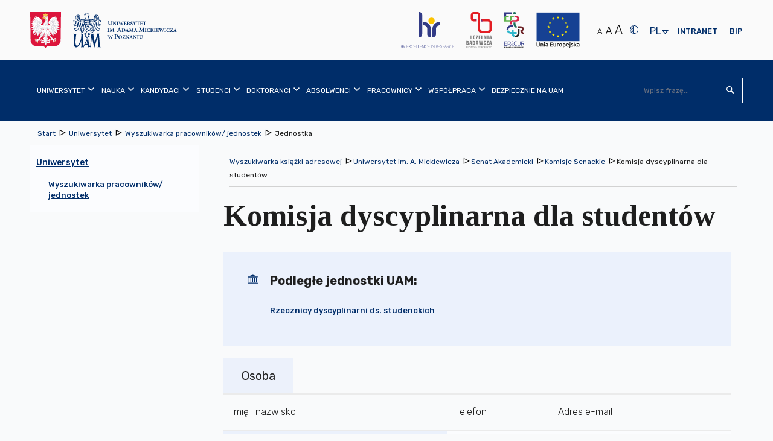

--- FILE ---
content_type: text/html; charset=utf-8
request_url: https://amu.edu.pl/uniwersytet/wyszukiwarka-pracownikow/jednostka?id=10000055
body_size: 47643
content:
<!DOCTYPE html>
<html lang="pl" class="no-js inner ">
    <head>
        <meta charset="utf-8" />
        <title> Jednostka | Uniwersytet im. Adama Mickiewicza w Poznaniu</title>
        <meta name="viewport" content="width=device-width, initial-scale=1.0" />
        <meta name="referrer" content="always" />
          <!-- Open Graph //-->
<meta property="og:title" content="Jednostka - Uniwersytet im. Adama Mickiewicza w Poznaniu" >
<meta property="og:type" content="website" >
<meta property="og:url" content="https://amu.edu.pl/uniwersytet/wyszukiwarka-pracownikow/jednostka" >



    
        
            
            <meta property="og:description" content="Uniwersytet im. Adama Mickiewicza w Poznaniu (UAM) – jeden z najlepszych polskich uniwersytetów, oferujący studia I, II i III stopnia oraz studia podyplomowe." >
            
        
    




    
        <meta property="og:image" content="https://amu.edu.pl/__data/assets/image/0017/45611/varieties/w300.jpg" >
    
        <link rel="apple-touch-icon" sizes="180x180" href="/__data/assets/file/0015/6603/apple-touch-icon.png?v=0.1.1">
        <link rel="icon" type="image/png" sizes="32x32" href="/__data/assets/file/0018/6606/favicon-32x32.png?v=0.1.1">
        <link rel="icon" type="image/png" sizes="16x16" href="/__data/assets/file/0017/6605/favicon-16x16.png?v=0.1.1">
        <link rel="manifest" href="/__data/assets/file/0013/6610/site.webmanifest?v=0.1.1">
        <link rel="mask-icon" href="/__data/assets/file/0021/6609/safari-pinned-tab.svg?v=0.1.1" color="#002d69">
        <meta name="msapplication-TileColor" content="#ffffff">
        <!--[if IE]><link rel="shortcut icon" href="/__data/assets/file/0019/6607/favicon.ico?v=0.1.1"><![endif]-->
        <link rel="apple-touch-icon-precomposed" href="/__data/assets/image/0011/191/logo-144x144.png?v=0.0.3" />
        <!--Chrome, Firefox OS and Opera-->
        <meta name="theme-color" content="#002d69">
        <!--Windows Phone-->
        <meta name="msapplication-navbutton-color" content="#002d69">
        <!--iOS Safari-->
        <meta name="apple-mobile-web-app-status-bar-style" content="#002d69">
        <!--metadata-->
        
<!-- Module conference //-->

<!-- SEO Schema //-->

<!-- User Defined //-->
<meta name="title" content="Jednostka | Uniwersytet im. Adama Mickiewicza w Poznaniu" />
<meta name="keywords" content="" />
<meta name="description" content="" />
<meta name="author" content="Administrator strony UAM " />
<meta name="copyright" content="Uniwersytet im. Adama Mickiewicza w Poznaniu" />
<meta name="robots" content="index,follow" />

        <!--CSS-->
        <link rel="stylesheet" type="text/css" href="https://amu.edu.pl/__data/assets/git_bridge/0009/243/dist/styles/main.min.css?h=97df69d">

<link rel="stylesheet" type="text/css" href="https://amu.edu.pl/__data/assets/git_bridge/0020/510572/dist/tailwind.css?h=f428b00">


<!--<link rel="stylesheet" type="text/css" href="/__data/assets/git_bridge/0009/243/dist/styles/main.min.css">-->
<link rel="stylesheet" type="text/css" href="/__data/assets/css_file/0029/516368/adhoc.css">
<style>
    @import url("https://fonts.googleapis.com/css?family=Rubik:300,400,500,700&subset=latin-ext");
    @import url("https://fonts.googleapis.com/css?family=Tinos:400,700&subset=latin-ext");
    
    /* ŚDPM */
    @media only screen and (min-width: 768px) {
        body.sdpm-on .main-slider {
            background: #87B02B;
        }
    }
    

</style>         
        <!--preloaded scripts-->
        <!-- Is enabled JS -->
<script>
    (document.getElementsByClassName('no-js')[0].className != 'undefined') ? document.getElementsByClassName('no-js')[0].className = document.getElementsByClassName('no-js')[0].className.replace('no-js','js') : '';
</script>
<!-- modernizer.min.js -->
<script src="https://amu.edu.pl/__data/assets/git_bridge/0009/243/dist/js/vendor/modernizr.min.js?h=c8c16a6"></script>
<!--<script src="/__data/assets/git_bridge/0009/243/dist/js/vendor/modernizr.min.js"></script>-->
<!-- Global Variables --> 
<script>
 globalVars = {
    siteUrl        : 'https://amu.edu.pl',
    siteName       : 'Uniwersytet im. Adama Mickiewicza w Poznaniu',
    siteID         : '100',
    homePageId     : '101',
    supportedBrowsers: {
        'chrome'  : 63,
        'firefox' : 56,
        'opera'   : 53,
        'safari'  : 5.1,
        'edge'    : 15,
        'ie'      : 11
    },
    unsupportedBrowsersUrl :        'https://amu.edu.pl/_web_service/data/unsupported-browsers/unsupported-browsers',
    unsupportedBrowsersCookieName : 'unsupportedAccess'
  };
</script>

<meta name="google-site-verification" content="3RFATHrhn_Aq5plJwD1Z19kQjNhKLQKCLBCQGJ_sinc" />





 
    


</head>
    <body class="  sdpm-off">
        <svg style="display:none;">
    <symbol id="squiz-logo">
        <defs><style>.st0{fill:#000000;}</style></defs>
        <path class="st0" d="M41.6,6.6c1.2-0.1,1.7-2.3,1.7-2.3c-0.4,1.5-0.9,2.1-1.5,2.2C41.8,6.2,41.9,6,41.9,6C42,5.8,42,5.7,42,5.5
        c0,0-0.1,0.1-0.1,0.1c-0.1,0.4-0.3,0.7-0.3,0.7c0,0,0,0.1-0.1,0.1c-0.1,0-0.3,0-0.4-0.1c0,0,0-0.1,0-0.1c0.1-0.1,0.1-0.2,0.1-0.3
        c0,0,0,0-0.1,0c0.2-0.1,0.5-0.3,0.8-0.6c0,0,2-1.7,1.6-2.8c0,0-0.4-1.5-1.5-1.8l-0.8-0.4c-0.1,0-1.2-0.3-2,0.3c0,0,0,0,0,0
        c0,0,0,0,0,0c0,0,0,0,0,0c-1-0.9-2.6-1.6-4,1.4c0.6-1.1,2-3,3.9-1.4c-0.5-0.3-0.8,0-0.8,0C38,0.6,37.4,0.8,37,1.1
        c0.9-0.4,1.8-0.2,1.8-0.2C38.9,0.9,39,1,39.1,1L39,1.2c0,0,0.2,0.1,0.3,0.1l0.2-0.1c0,0,0.1,0.1,0.1,0.1c-0.1,0.1-0.1,0.1-0.1,0.1
        c0,0,0,0,0,0C37.8,0.3,36,2,36,2c0.1-0.1,0.2-0.3,0.3-0.4c-0.3,0.3-0.5,0.5-0.5,0.5l-0.5,0.5c0,0-0.1,0.1-0.1,0.1
        c0-0.1,0.1-0.2,0.1-0.3c0-0.1,0.1-0.1,0.1-0.2c-0.2,0.3-0.3,0.5-0.3,0.6c-1.2,1.4-0.2,3.8-0.2,3.8c0.8,2.1,3.1,1.8,3.3,1.8l1.2-0.3
        C40.4,8,41.2,7.1,41.6,6.6C41.6,6.6,41.6,6.6,41.6,6.6z M41.4,4.4c0.1,0,0.1,0,0.2-0.1C41.5,4.4,41.4,4.4,41.4,4.4z M41.2,5.6
        C41.2,5.6,41.2,5.6,41.2,5.6c-0.1,0-0.1,0-0.2,0C41.1,5.6,41.1,5.6,41.2,5.6z M41,4.5C41,4.5,40.9,4.5,41,4.5c0.1,0,0.2,0,0.4-0.1
        C41.1,4.5,41,4.5,41,4.5z M41.4,5.5c0,0-0.1,0-0.1,0.1C41.3,5.6,41.4,5.5,41.4,5.5z M41.5,5.5c0.1,0,0.2-0.1,0.4-0.3c0,0,0,0,0,0
        c0,0.1,0,0.1,0,0.1c-0.1,0.1-0.3,0.2-0.4,0.3C41.5,5.6,41.5,5.5,41.5,5.5z M41.6,4.4c0,0,0.1,0,0.1,0C41.7,4.4,41.6,4.4,41.6,4.4z
        M40.8,5.8C40.8,5.8,40.8,5.8,40.8,5.8C40.8,5.8,40.8,5.8,40.8,5.8z M40.9,6C40.9,6,40.9,6,40.9,6C40.9,6,40.9,6,40.9,6
        C40.9,6,40.9,6,40.9,6z M40.7,6.1C40.7,6.1,40.7,6.1,40.7,6.1C40.7,6.1,40.7,6.1,40.7,6.1z M40.6,6.1c-0.1-0.1-0.2-0.2-0.3-0.2
        c0.1,0,0.3,0.1,0.4,0.1C40.7,5.9,40.6,6,40.6,6.1z M40.9,6.4C40.9,6.4,40.8,6.4,40.9,6.4c-0.1-0.1-0.1-0.1-0.1-0.1
        C40.8,6.3,40.8,6.4,40.9,6.4z M40.9,6.2C40.9,6.2,40.9,6.2,40.9,6.2C40.9,6.2,40.9,6.2,40.9,6.2z M41.2,6C41.2,6,41.2,6,41.2,6
        C41.2,6,41.2,6,41.2,6z M41.1,6.3C41.1,6.3,41,6.3,41.1,6.3C41,6.3,41.1,6.3,41.1,6.3z M41.9,5.3C41.9,5.3,42,5.3,41.9,5.3
        C42,5.3,41.9,5.3,41.9,5.3z M42,5.3c0,0,0-0.1,0-0.1C42.1,5.1,42.2,5,42.3,5l0.6-0.5C42.9,4.5,42.5,4.9,42,5.3z M43.6,2.4
        c0,0,0.3,0.7-0.2,1.3c0,0,0.2-0.4-0.1-1.4c0,0-0.2-0.7-0.7-1.3C42.6,1.1,43,1.2,43.6,2.4z M42.9,2c0,0-0.2-0.4-0.4-0.5
        C42.5,1.5,42.8,1.6,42.9,2z M41.9,1.6c0.4,0.2,0.6,0.3,0.6,0.3c0.3,0.2,0.5,0.7,0.5,0.7c0.2,1-0.5,1.5-1.1,1.7
        c-0.4-1.2-1.4-2.5-1.4-2.5c-0.1-0.1-0.2-0.2-0.2-0.3c0,0,0,0,0,0C41,1.2,41.9,1.6,41.9,1.6z M39.6,0.9C39.6,0.9,39.6,0.9,39.6,0.9
        C39.6,0.9,39.6,0.9,39.6,0.9C39.7,1,39.7,1,39.7,1C39.7,1,39.6,0.9,39.6,0.9z M39.8,1C39.8,1.1,39.8,1.1,39.8,1
        C39.8,1.1,39.8,1.1,39.8,1C39.8,1.1,39.8,1.1,39.8,1z M40.1,1.4C40.1,1.4,40.1,1.4,40.1,1.4C40.1,1.4,40.1,1.5,40.1,1.4
        c0,0-0.1-0.1-0.1-0.2c0,0,0,0,0,0c0.3-0.1,0.7-0.2,1.2,0C41.2,1.2,40.6,1.2,40.1,1.4z M39.5,0.8C39.5,0.8,39.5,0.8,39.5,0.8
        C39.5,0.8,39.5,0.9,39.5,0.8c0.1,0.1,0.1,0,0.1,0c0.2-0.2,0.7-0.5,1.4-0.3c0,0-0.7-0.1-1.4,0.4c0,0,0,0-0.1,0
        C39.5,0.8,39.5,0.8,39.5,0.8C39.5,0.8,39.5,0.8,39.5,0.8z M39.8,1.5c-0.1,0.1,0,0-0.1,0.1c0,0,0.1,0.1,0.1,0.1c0.1-0.1,0,0,0.1-0.1
        c0.8,0.7,1.3,1.6,1.3,1.6l-0.7-0.8c-0.4-0.4-0.8-0.8-0.9-0.9c0,0,0,0,0.1-0.1C39.7,1.4,39.8,1.5,39.8,1.5z M40.9,4.5
        C38.4,4.8,39,2.8,39,2.8c0,0,0,0,0,0c0,0,0,0-0.1,0c-0.1,0-0.1,0-0.1,0c-0.1,0.3-0.1,0.6-0.1,1c0,0-0.2-0.5-0.2-1.1c0,0,0,0,0,0
        C38.6,2.7,40.5,3.3,40.9,4.5z M35.4,3.2c-0.7,2.3,0.7,3.9,0.7,3.9C33.6,5.9,35.4,3.2,35.4,3.2z M35.5,7.1c0.8,1,2.1,1.1,2.1,1.1
        C36.1,8.3,35.5,7.1,35.5,7.1z M35.5,5.7C36.2,7,38,7.3,38,7.3C35.9,7.6,35.5,5.7,35.5,5.7z M39,6.9c0,0-3.2,0.7-3.7-2.5
        c0,0-0.3-2.8,3-1.8c-0.1,0.5-0.1,1.1,0.2,1.5l0.3,0.4c0,0,0.1,0.2,0.3,0.4c-0.1-0.1-0.1-0.2-0.1-0.3c0,0,0.2,0.3,0.7,0.6
        c0,0,0,0,0,0c0,0,0,0,0,0c0.3,0.2,0.7,0.4,1.2,0.3c0,0-0.1,0-0.1,0c0,0.1,0,0.1-0.1,0.2c-0.1,0-0.4,0-0.6-0.1
        c-0.1-0.1-0.3-0.3-0.4-0.4c0.1,0.1,0.2,0.2,0.3,0.3c-0.1-0.1-0.3-0.1-0.4-0.2c0.1,0.1,0.3,0.3,0.5,0.3c0.1,0.1,0.3,0.3,0.4,0.4
        c0,0,0,0,0,0c-0.1,0.2-0.3,0.4-0.6,0.5C39.9,6.6,39.6,6.8,39,6.9z M40.6,6.7c-0.2,0.5-0.8,0.6-0.8,0.6C40.2,7.1,40.6,6.7,40.6,6.7z
        M39.8,7.9c0.6-0.5,1-1.1,1.2-1.4c0,0-0.1,0-0.1,0c0,0,0.1,0,0.1,0c0,0,0,0,0,0c0,0,0,0,0,0l0,0c0.1,0,0.2,0.1,0.4,0.1c0,0,0,0,0,0
        C40.4,7.8,39.8,7.9,39.8,7.9z"></path>
        <path class="st0" d="M36.3,1.6c0.2-0.2,0.4-0.4,0.7-0.5C36.7,1.2,36.5,1.4,36.3,1.6z"></path>
        <path class="st0" d="M39.2,5c0.1,0.2,0.3,0.3,0.4,0.5C39.4,5.3,39.3,5.1,39.2,5z"></path>
        <path class="st0" d="M35.6,17.6v-6.4c0-0.1,0.1-0.2,0.1-0.3c0-0.5-0.2-0.7-0.7-0.7c-0.8,0-1.2,0.2-1.2,0.6c0,0.1,0,0.3,0,0.7
        c0,0.4,0,0.8,0,1l0,4.8v0.2c0,0.1,0,0.1,0,0.2c0,0.8-0.1,1.2-0.1,1.3c-0.5,1.2-1.5,1.8-2.8,1.8c-0.6,0-1.2-0.2-1.7-0.5
        c-0.3-0.2-0.6-0.5-0.9-1c-0.3-0.4-0.4-0.7-0.5-0.9c-0.1-0.2-0.1-0.6-0.1-1v-0.9v-5.6c0-0.3-0.2-0.5-0.6-0.7c-0.1,0-0.1,0-0.2,0
        c-0.8,0-1.2,0.4-1.2,1.1c0,0.2,0,0.4,0.1,0.8c0.1,0.3,0.1,0.6,0.1,0.8v4.5c0,1.7,0.4,2.9,1.1,3.7c0.8,0.8,2,1.2,3.7,1.1
        c0.3,0,0.8-0.1,1.4-0.4c0.6-0.2,1-0.3,1.2-0.3c0.8,0.2,1.3,0.3,1.5,0.3c0.5,0,0.8-0.2,0.8-0.7c0-0.3,0-0.8,0-1.4
        C35.6,18.7,35.6,18,35.6,17.6z"></path>
        <path class="st0" d="M39.7,11.8c0-0.3,0.1-0.6,0.1-0.8c0-0.8-0.3-1.1-0.9-1.1c-0.4,0-0.7,0.1-1,0.4c-0.2,0.3-0.3,0.6-0.3,1
        c0.2,2.1,0.3,5,0.1,8.6c0,0.9,0,1.4,0,1.7c0.2,0.3,0.6,0.4,1.1,0.4c0.5,0,0.8-0.2,0.9-0.7c0-0.3,0.1-0.7,0.1-1.1
        c0-0.3,0-0.7-0.1-1.3c0-0.6-0.1-1-0.1-1.3v-5.1C39.6,12.4,39.7,12.2,39.7,11.8z"></path>
        <path class="st0" d="M49.9,20.4c-0.2,0-0.4,0.1-0.8,0.2c-0.4,0.1-0.7,0.1-0.9,0.1c-0.9,0-1.9-0.1-3.1-0.2c-0.4,0-0.7-0.3-0.9-0.8
        c0,0,0-0.1,0-0.2c0-0.2,0.1-0.5,0.2-0.7c1.1-1.8,2-2.6,2.4-3.3c1.1-1.6,2.1-2.6,3.1-4.4c0.1-0.2,0.1-0.4,0-0.6
        c-0.1-0.2-0.3-0.4-0.5-0.4c-1.7-0.1-3.1-0.1-4.4-0.1c-1.1,0-1.6,0-1.5,0c-1.1,0.1-1.6,0.4-1.6,0.9c0,0.1,0,0.2,0.1,0.3
        c0.3,0,0.8,0.1,1.3,0.1h0.8c1.4,0,2.2,0.3,2.6,0.8c0,0.2,0.1,0.3,0.1,0.4c0,0.2,0,0.2-0.3,0.5c-0.3,0.4-0.3,0.5-0.4,0.5
        c-0.4,0.7-1,1.5-1,1.5c-0.2,0.2-0.4,0.6-0.9,1.1c-0.4,0.5-0.7,0.8-0.8,1c-1.1,2-1.9,3-2.4,3.8c0,0.1,0,0.3,0,0.7
        c0.3,0.2,0.6,0.3,1,0.3c0.2,0,0.4,0,0.8,0c0.3,0,0.6,0,0.8,0c0.3,0,0.8,0,1.4,0.1c0.6,0.1,1.1,0.1,1.4,0.1c1.2,0,2.4-0.1,3.5-0.2
        c0.2,0,0.5-0.2,0.7-0.4c0.2-0.2,0.3-0.5,0.3-0.7c0-0.1-0.1-0.3-0.2-0.4C50.5,20.4,50.2,20.4,49.9,20.4z"></path>
        <path class="st0" d="M51.7,9.9c-0.8,0-1.4,0.6-1.4,1.4c0,0.8,0.6,1.4,1.4,1.4c0.8,0,1.4-0.6,1.4-1.4C53.1,10.5,52.5,9.9,51.7,9.9z
        M51.7,12.4c-0.7,0-1.2-0.5-1.2-1.2c0-0.7,0.5-1.2,1.2-1.2c0.7,0,1.2,0.5,1.2,1.2C52.9,11.9,52.4,12.4,51.7,12.4z"></path>
        <path class="st0" d="M52.4,10.9c0-0.3-0.2-0.4-0.5-0.4h-0.6v1.6h0.2v-0.7h0.3l0.5,0.7h0.2L52,11.4C52.2,11.3,52.4,11.2,52.4,10.9z
        M51.7,11.2h-0.3v-0.5h0.4c0.2,0,0.4,0.1,0.4,0.3C52.2,11.2,51.9,11.2,51.7,11.2z"></path>
        <path class="st0" d="M3.3,11.1c0-3,2.2-3.1,2.9-3.2c0.3-0.1,1.1-0.1,1.5,0.1c0.9,0.3,1.5,0.7,1.7,0C9.4,7.6,9.1,7.1,8.8,7
        C7.9,6.8,7.4,6.8,7,6.8c-0.4,0-1,0-1.8,0.1C3,7.3,0.6,9,0.6,11.1c0,6,7.4,3.9,7.4,7.5c0,2-1.8,2.7-3.2,2.7c-2.6,0-2-2.5-3.7-2.5
        c-0.2,0-1.1,0.5-1.1,0.9c0,1.9,4.8,2.7,5.5,2.7h0.7c1.7,0,4.1-1.8,4.1-4C10.2,13.2,3.3,14.5,3.3,11.1z"></path>
        <path class="st0" d="M20.7,10.2c-0.4-0.1-0.8-0.2-1-0.3c-0.1,0-0.2,0-0.3-0.1c-1.1-0.2-1.9-0.3-2.3-0.2c-1.2,0.2-2.3,0.7-3.4,1.5
        c-0.8,0.5-1.3,1-1.4,1.3c-0.7,1.2-1,2.2-1,3.2c0,0.5,0.1,1.1,0.2,1.8c0.2,0.8,0.6,1.6,1.3,2.4c0.8,0.8,1.5,1.3,2.3,1.5
        c0.4,0.1,0.7,0.3,0.9,0.4c1.2,0.1,2.1,0.1,2.7,0.1c0.4,0.1,0.9,0.3,1.5,0.7c0.4,0.2,0.4,0.2,0.4,0.3c0.6,0.3,2,0.2,2.4-0.1
        c0-0.1,0.5-0.2-0.7-0.9c-0.7-0.4-0.5-0.6-0.5-0.8c0-0.1,0-0.2,0.1-0.3c0.8-1.1,1.2-1.8,1.4-2.1c0.7-1,1-2.1,1-3.1
        c0-1.2-0.3-2.3-1-3.2C22.8,11.3,21.9,10.6,20.7,10.2z M22.3,17.3c-0.2,0.8-0.6,1.6-1.3,2.2c-0.7,0.7-1.5,1-2.4,1.1l-0.9-0.1
        c-0.4,0-0.8-0.1-1-0.1c-0.7-0.2-1.4-0.7-2.1-1.5c-1-1.2-1.5-2.4-1.5-3.6c0-1.5,0.7-2.9,2.2-4c0.2-0.1,0.8-0.3,1.8-0.4
        c0.5,0,0.8,0,1.1,0.1c1,0,1.9,0.4,2.8,1.4c0.8,0.9,1.3,1.9,1.3,2.9C22.4,16.1,22.4,16.8,22.3,17.3z"></path>
    </symbol>
</svg>        <noscript>
	<div class="warning-js">
    	<span class="warning-js__title">Brak obsługi JavaScript</span>
    	<p class="warning-js__subtitle">Do pełnej funkcjonalności strony potrzebujesz włączonej obsługi skryptów. <br />Instrukcje, które pozwolą Ci włączyć skrypty w Twojej przeglądarce znajdziesz
                 <a href="https://amu.edu.pl/konfiguracja-globalna/enable-javascript" target="_blank" class="warning-js__link" title="Instrukcja włączenia obsługi JavaScript w przeglądarkach">tutaj 
                <svg viewBox="0 0 1024 1024" width="16" height="16">
                    <use xlink:href="#icon-external"></use>
                </svg>
            </a>
        </p>
	</div>
</noscript>        <!--start header-->
        <header class="header" id="top">
            
<section class="top-bar">
    <div class="top-bar__wrapper container">
        <!--Skip links-->
        
<ol class="nav-skip"><li><a tabindex="1" href="#main">Przejdź do Treść</a></li><li><a tabindex="1" href="#main-nav">Przejdź do Menu główne</a></li><li><a tabindex="1" href="https://amu.edu.pl/mapa-strony">Przejdź do Mapa serwisu</a></li><li><a tabindex="1" href="https://amu.edu.pl/dostepnosc">Przejdź do Dostępność</a></li></ol>

        
        <!--logo part-->
        <div class="header__logo container clearfix  ">
     
    
    
        <a class="header__logo__link" href="https://amu.edu.pl">
            <span class="icon--logo">
                
                    
                        <svg version="1.1" xmlns="http://www.w3.org/2000/svg" xmlns:xlink="http://www.w3.org/1999/xlink" x="0px" y="0px"
	 width="771px" height="317.5px" viewBox="0 0 771 317.5" style="enable-background:new 0 0 771 317.5;" xml:space="preserve">

<path d="M315.7,187L315.7,187v1.5c3.1,0.3,3.5,0.6,3.5,4.3v16.8c0,3.7-0.4,4-3.7,4.3v1.5h13.6v-1.5
	c-3.7-0.3-4.1-0.6-4.1-4.3v-6.1l3,0.8c0.5,0,1.1,0,1.8-0.1c4.7-0.6,9-3.2,9-9.1c0-2.9-1.2-5-3.2-6.4c-1.8-1.2-4.2-1.7-7.7-1.7H315.7
	L315.7,187z M325,190.5c0-0.7,0.1-1.1,0.4-1.4c0.3-0.2,0.8-0.4,1.6-0.4c2.7,0,5.4,1.6,5.4,6.6c0,5.9-3.5,7.1-5.1,7.1
	c-0.9,0-1.8-0.2-2.4-0.4V190.5L325,190.5z M502.6,192.7h-8.8v1.2c2.4,0.1,3.2,0.8,3.4,2.1c0.2,1.1,0.4,2.4,0.4,4.9v3.8
	c0,5.9-1.8,9-6,9c-3.8,0-5.7-3.1-5.7-8.3v-7.7c0-3.3,0.4-3.5,2.9-3.8v-1.2h-10.6v1.2c2.6,0.2,3,0.5,3,3.8v8.3c0,4.1,0.9,6.7,2.9,8.3
	c1.7,1.3,3.9,1.8,6.2,1.8c2.5,0,4.9-0.9,6.5-2.6c2-2.1,2.5-5.1,2.5-8.8v-3.8c0-2.5,0.1-3.8,0.3-4.9c0.2-1.2,1.1-2,2.9-2.1V192.7
	L502.6,192.7z M475.8,215.5v-1.2c-2.6-0.2-2.9-0.5-2.9-3.4v-13.4c0-3,0.3-3.2,2.9-3.5v-1.2h-10.6v1.2c2.6,0.2,2.9,0.5,2.9,3.5v13.4
	c0,2.9-0.3,3.2-2.9,3.4v1.2H475.8L475.8,215.5z M463.4,192.7h-8.6v1.2c2.6,0.1,3.3,0.7,3.5,2.2c0.1,1,0.3,2.7,0.3,5.8v6.2h-0.1
	L445,192.7h-6.5v1.2c1.5,0.1,2.3,0.4,2.9,1.3c0.7,0.8,0.7,1.5,0.7,3.8v7.3c0,3.1-0.2,4.7-0.4,5.8c-0.1,1.5-0.9,2.1-2.9,2.2v1.2h8.6
	v-1.2c-2.6-0.1-3.2-0.8-3.4-2.3c-0.1-1.1-0.3-2.6-0.3-5.7v-7.9h0.1l14.6,17.5h1.7V202c0-3.1,0.2-4.8,0.3-5.9
	c0.2-1.6,0.9-2.1,2.8-2.2V192.7L463.4,192.7z M437.3,215.5L437.3,215.5v-1.2c-2.2-0.3-2.7-0.7-3.9-3.8c-2.3-6-4.5-12.1-6.7-18.3
	l-1.8,0.5l-7.2,18c-1.2,2.9-1.6,3.3-3.9,3.6v1.2h7.9v-1.2c-2.6-0.3-2.7-0.8-2.1-2.5c0.4-1.4,0.9-2.7,1.3-3.8h6.7
	c0.5,1.4,1.1,2.9,1.4,4c0.6,1.5,0.4,2-1.7,2.3v1.2H437.3L437.3,215.5z M426.9,206.2h-5.5c0.9-2.5,1.8-5.1,2.8-7.6h0.1L426.9,206.2
	L426.9,206.2z M414.2,192.7v1.2c-1.9,0.1-2.6,0.6-2.8,2.2c-0.1,1.1-0.3,2.7-0.3,5.9v13.9h-1.7l-14.6-17.5h-0.1v7.9
	c0,3.1,0.2,4.7,0.3,5.7c0.2,1.5,0.8,2.2,3.4,2.3v1.2h-8.6v-1.2c2-0.1,2.8-0.7,2.9-2.2c0.1-1.2,0.4-2.7,0.4-5.8V199
	c0-2.3,0-2.9-0.7-3.8c-0.7-0.8-1.4-1.1-2.9-1.3v-1.2h6.5l13.4,15.4h0.1V202c0-3.1-0.2-4.8-0.3-5.8c-0.2-1.5-0.9-2.1-3.5-2.2v-1.2
	H414.2L414.2,192.7z M387.2,208.8c-0.8,2.2-1.4,3.2-2.2,4c-1,0.9-3.5,1.2-6.2,1.2c-2.2,0-3.2-0.1-4.4-0.2c4.4-7,8.7-13.6,13.1-20.5
	l-0.3-0.5H373c-1.1,0-1.5-0.1-2-0.9h-0.9c-0.1,1.8-0.3,4.3-0.4,7l1.2,0c0.4-1.7,0.9-2.7,1.4-3.4c0.6-0.8,1.2-1.2,4.8-1.2h4.4
	c-4.4,6.8-8.9,13.8-13.4,20.6l0.4,0.6h18.6c0.4-1.2,1-4.8,1.3-6.5L387.2,208.8L387.2,208.8z M354,192.2L354,192.2
	c-8,0-12.4,5.9-12.4,12c0,6.7,4.9,11.9,11.9,11.9c6.6,0,12.1-4.6,12.1-12.2C365.6,197,360.4,192.2,354,192.2L354,192.2z
	 M353.3,193.7c4.1,0,6.9,4.2,6.9,11.2c0,6.5-2.7,9.7-6,9.7c-4.5,0-7.1-5.1-7.1-11.1C347.1,197.4,349.8,193.7,353.3,193.7
	L353.3,193.7z M305.9,192.7h-8.2v1.2c2.8,0.2,3,0.8,2.5,3c-0.5,2.1-1.9,7.5-3.3,11.9h-0.1c-1.9-5.1-3.9-10.5-5.9-15.8h-1.7
	c-1.6,5.4-3.4,10.7-5.1,15.7h-0.1c-1.2-3.9-2.4-8-3.5-12.1c-0.5-1.8-0.5-2.3,2.2-2.6v-1.2h-10.4v1.2c2.1,0.3,2.7,0.8,3.5,3.5
	c2,6.2,3.7,12.1,5.6,18.5h1.8c1.7-5.1,3.5-10.3,5.3-15.6h0.1c2,5.3,3.8,10.4,5.8,15.6h1.8c3-9.8,5-15.9,5.8-18.2
	c1-2.9,1.5-3.4,3.9-3.8V192.7L305.9,192.7z M513.1,170.2v-1.5c-3.4-0.3-3.6-0.7-3.7-4.7l-0.4-16.4c-0.1-3.6,0.1-4,3.6-4.3v-1.5h-8.8
	l-8.6,19.2l-8.4-19.2h-9.1v1.5c3.8,0.3,4.1,1,3.7,5.9l-0.7,8.7c-0.4,4.6-0.7,6.9-0.9,8.3c-0.3,1.6-1.1,2.3-3.6,2.5v1.5h10.5v-1.5
	c-2.9-0.3-3.8-0.7-3.9-2.6c-0.2-1.4-0.2-3.4,0-7l0.5-11.4h0.2l8.9,22.3h1.2l9.7-22.7h0.2l0.1,16.8c0,4-0.2,4.3-3.5,4.7v1.5H513.1
	L513.1,170.2z M361.8,170.2L361.8,170.2v-1.5c-2.8-0.3-3.3-0.9-4.8-4.8c-2.8-7.5-5.6-15.1-8.4-22.8l-2.2,0.6l-9,22.5
	c-1.4,3.7-2,4.2-4.9,4.5v1.5h9.8v-1.5c-3.2-0.4-3.3-1-2.7-3.1c0.5-1.8,1.1-3.3,1.6-4.7h8.4c0.7,1.8,1.3,3.6,1.8,4.9
	c0.7,1.9,0.5,2.4-2.1,2.8v1.5H361.8L361.8,170.2z M348.8,158.5h-6.8c1.1-3.1,2.2-6.3,3.5-9.5h0.1L348.8,158.5L348.8,158.5z
	 M725.7,170.2v-1.2c-2.2-0.3-2.7-0.7-3.9-3.8c-2.3-6-4.4-12.1-6.7-18.2l-1.8,0.5l-7.2,18c-1.2,2.9-1.6,3.3-3.9,3.6v1.2h7.8v-1.2
	c-2.6-0.3-2.7-0.8-2.1-2.5c0.4-1.4,0.9-2.7,1.3-3.7h6.7c0.5,1.4,1.1,2.9,1.4,4c0.6,1.5,0.4,2-1.7,2.3v1.2H725.7L725.7,170.2z
	 M715.3,160.8h-5.5c0.9-2.5,1.8-5,2.8-7.6h0.1L715.3,160.8L715.3,160.8z M699.9,163.4c-0.8,2.2-1.4,3.2-2.2,4
	c-1,0.9-3.5,1.2-6.2,1.2c-2.2,0-3.2-0.1-4.3-0.2c4.4-6.9,8.7-13.6,13.1-20.4l-0.3-0.5h-14.2c-1.1,0-1.5-0.1-2-0.9h-0.9
	c-0.1,1.8-0.3,4.3-0.4,7l1.2,0c0.4-1.7,0.9-2.7,1.4-3.4c0.6-0.8,1.2-1.2,4.8-1.2h4.4c-4.3,6.8-8.9,13.8-13.3,20.6l0.4,0.6h18.6
	c0.3-1.2,1-4.8,1.3-6.5L699.9,163.4L699.9,163.4z M678.1,163.7c-1.8,3.5-4,5.4-6.9,5.4c-4.8,0-8.2-4.2-8.2-10.7
	c0-5.2,2.8-9.9,7.9-9.9c2.7,0,5.4,1.2,6.5,5.4l1.3-0.2c-0.2-2.2-0.5-3.8-0.8-5.7c-0.9-0.2-3.5-0.9-6.4-0.9c-8.4,0-13.9,5-13.9,12.2
	c0,5.6,3.9,11.6,13.2,11.6c2.4,0,5.6-0.7,6.5-0.9c0.6-1.2,1.5-3.9,2-5.6L678.1,163.7L678.1,163.7z M655.1,170.2v-1.2
	c-2.6-0.2-2.9-0.5-2.9-3.4v-13.4c0-3,0.3-3.2,2.9-3.5v-1.2h-10.5v1.2c2.6,0.2,2.9,0.5,2.9,3.5v13.4c0,2.9-0.3,3.2-2.9,3.4v1.2H655.1
	L655.1,170.2z M642.9,147.4h-8.2v1.2c2.8,0.2,3,0.8,2.5,2.9c-0.5,2.1-1.9,7.5-3.3,11.8h-0.1c-1.9-5.1-3.9-10.5-5.9-15.8h-1.7
	c-1.6,5.4-3.4,10.7-5,15.6h-0.1c-1.2-3.9-2.4-7.9-3.5-12c-0.5-1.8-0.5-2.3,2.2-2.6v-1.2h-10.3v1.2c2.1,0.3,2.7,0.8,3.5,3.5
	c2,6.2,3.7,12.1,5.6,18.4h1.8c1.7-5,3.5-10.3,5.3-15.5h0.1c2,5.3,3.8,10.3,5.7,15.5h1.8c2.9-9.8,5-15.9,5.8-18.2
	c1-2.9,1.5-3.4,3.9-3.7V147.4L642.9,147.4z M607.4,164.1c-0.6,1.5-1.3,2.7-2,3.4c-0.8,0.9-2,1.1-3.8,1.1c-1.3,0-2.5-0.1-3.2-0.3
	c-0.7-0.3-0.8-1.2-0.8-2.9v-6.1h2.3c3,0,3.4,0.1,3.9,2.7h1.3v-7h-1.3c-0.5,2.5-0.9,2.6-3.9,2.6h-2.3v-7.4c0-1.2,0.1-1.2,1.4-1.2h1.7
	c2,0,2.9,0.2,3.5,0.9c0.6,0.6,1.1,1.8,1.4,3l1.3-0.2c-0.1-2.2-0.3-4.6-0.4-5.2h-16.5v1.2c2.5,0.2,2.8,0.4,2.8,3.4v13.4
	c0,3-0.3,3.2-3.3,3.4v1.2h17.9c0.3-1,1-4.2,1.2-5.8L607.4,164.1L607.4,164.1z M587.3,170.2v-1.2c-2.6-0.2-2.9-0.5-2.9-3.4v-13.4
	c0-3,0.3-3.2,2.9-3.5v-1.2h-10.5v1.2c2.6,0.2,2.9,0.5,2.9,3.5v13.4c0,2.9-0.3,3.2-2.9,3.4v1.2H587.3L587.3,170.2z M575.3,170.2v-1.2
	c-1.4-0.2-2.3-0.8-3.8-2.6c-2.5-3.2-5.1-6.7-7.4-10.1c1.6-1.6,3-3.3,5.1-5.2c1.9-1.8,3.4-2.2,5.5-2.5v-1.2h-9.1v1.2l0.6,0.1
	c1.6,0.2,1.7,0.7,0.9,1.8c-1.2,1.6-2.6,3.3-4.9,5.7c-1.1,1.1-1.9,1.6-2.7,1.9v-6c0-3,0.3-3.2,2.8-3.5v-1.2h-10.3v1.2
	c2.6,0.2,2.9,0.5,2.9,3.5v13.4c0,3-0.3,3.2-2.9,3.5v1.2h10.5v-1.2c-2.7-0.2-3-0.5-3-3.5v-6.3c0.5-0.1,1,0.1,1.7,1.2
	c2.5,3.6,5.4,7.7,6.9,9.8H575.3L575.3,170.2z M549.1,163.7c-1.8,3.5-4,5.4-6.9,5.4c-4.8,0-8.2-4.2-8.2-10.7c0-5.2,2.8-9.9,7.9-9.9
	c2.7,0,5.4,1.2,6.5,5.4l1.3-0.2c-0.2-2.2-0.5-3.8-0.8-5.7c-0.9-0.2-3.5-0.9-6.4-0.9c-8.4,0-13.9,5-13.9,12.2
	c0,5.6,3.9,11.6,13.2,11.6c2.4,0,5.6-0.7,6.5-0.9c0.6-1.2,1.5-3.9,2-5.6L549.1,163.7L549.1,163.7z M526.1,170.2v-1.2
	c-2.6-0.2-2.9-0.5-2.9-3.4v-13.4c0-3,0.3-3.2,2.9-3.5v-1.2h-10.5v1.2c2.6,0.2,2.9,0.5,2.9,3.5v13.4c0,2.9-0.3,3.2-2.9,3.4v1.2H526.1
	L526.1,170.2z M467.2,170.2L467.2,170.2v-1.2c-2.2-0.3-2.7-0.7-3.9-3.8c-2.3-6-4.4-12.1-6.7-18.2l-1.8,0.5l-7.2,18
	c-1.2,2.9-1.6,3.3-3.9,3.6v1.2h7.8v-1.2c-2.6-0.3-2.7-0.8-2.1-2.5c0.4-1.4,0.9-2.7,1.3-3.7h6.7c0.5,1.4,1.1,2.9,1.4,4
	c0.6,1.5,0.4,2-1.7,2.3v1.2H467.2L467.2,170.2z M456.8,160.8h-5.5c0.9-2.5,1.8-5,2.8-7.6h0.1L456.8,160.8L456.8,160.8z M442.1,170.2
	v-1.2c-2.7-0.3-2.9-0.5-3-3.7l-0.3-13.1c-0.1-2.9,0.1-3.2,2.9-3.5v-1.2h-7.1l-6.9,15.3l-6.7-15.3h-7.2v1.2c3,0.3,3.3,0.8,3,4.7
	l-0.6,6.9c-0.3,3.7-0.5,5.5-0.7,6.6c-0.2,1.3-0.9,1.9-2.9,2v1.2h8.4v-1.2c-2.3-0.2-3-0.5-3.2-2.1c-0.1-1.1-0.2-2.7,0-5.6l0.4-9.1
	h0.1l7.1,17.8h1l7.7-18.2h0.2l0.1,13.5c0,3.2-0.2,3.5-2.8,3.7v1.2H442.1L442.1,170.2z M411.4,170.2L411.4,170.2v-1.2
	c-2.2-0.3-2.7-0.7-3.8-3.8c-2.3-6-4.4-12.1-6.7-18.2l-1.8,0.5l-7.2,18c-1.2,2.9-1.6,3.3-3.9,3.6v1.2h7.8v-1.2
	c-2.6-0.3-2.7-0.8-2.1-2.5c0.4-1.4,0.9-2.7,1.3-3.7h6.7c0.5,1.4,1,2.9,1.4,4c0.6,1.5,0.4,2-1.7,2.3v1.2H411.4L411.4,170.2z
	 M401,160.8h-5.5c0.9-2.5,1.8-5,2.8-7.6h0.1L401,160.8L401,160.8z M364,147.4L364,147.4v1.2c2.5,0.2,2.8,0.5,2.8,3.5v13.4
	c0,3-0.4,3.2-3.1,3.5v1.2h9c4.3,0,8-0.9,10.6-2.9c2.7-2,4.4-5.1,4.4-9.4c0-3.3-1.4-5.8-3.1-7.5c-2.2-2.1-5.6-3-10-3H364L364,147.4z
	 M371.5,151.3c0-1,0.1-1.6,0.3-1.9c0.2-0.2,0.9-0.5,2.2-0.5c2.4,0,4.3,0.7,5.7,2.2c1.6,1.6,2.6,4.2,2.6,7.6c0,6.3-3.2,10.1-7.9,10.1
	c-2.5,0-3-0.9-3-3.4V151.3L371.5,151.3z M319.6,170.6c1.5,0,2.6-1.1,2.6-2.7c0-1.5-1.1-2.7-2.6-2.7c-1.5,0-2.6,1.1-2.6,2.7
	C317.1,169.5,318.2,170.6,319.6,170.6L319.6,170.6z M314.2,170.2v-1.2c-2.7-0.3-2.9-0.5-3-3.7l-0.3-13.1c-0.1-2.9,0.1-3.2,2.9-3.5
	v-1.2h-7.1l-6.9,15.3l-6.7-15.3h-7.2v1.2c3,0.3,3.3,0.8,3,4.7l-0.6,6.9c-0.3,3.7-0.5,5.5-0.7,6.6c-0.2,1.3-0.9,1.9-2.9,2v1.2h8.4
	v-1.2c-2.3-0.2-3-0.5-3.2-2.1c-0.1-1.1-0.2-2.7,0-5.6l0.4-9.1h0.1l7.1,17.8h1l7.7-18.2h0.2l0.1,13.5c0,3.2-0.2,3.5-2.8,3.7v1.2
	H314.2L314.2,170.2z M282.7,170.2v-1.2c-2.6-0.2-2.9-0.5-2.9-3.4v-13.4c0-3,0.3-3.2,2.9-3.5v-1.2h-10.5v1.2c2.6,0.2,2.9,0.5,2.9,3.5
	v13.4c0,2.9-0.3,3.2-2.9,3.4v1.2H282.7L282.7,170.2z M524.5,107.9c-0.2-2.2-0.4-5.3-0.4-6.8h-0.9c-0.6,0.7-1.1,0.9-2,0.9h-14.1
	c-1,0-1.5-0.1-2-0.9h-0.9c-0.1,1.8-0.3,4.3-0.4,6.9h1.3c0.5-1.8,0.9-2.9,1.5-3.5c0.5-0.6,1.1-0.9,4-0.9h1.2v16.6
	c0,3-0.4,3.2-3.3,3.4v1.2H520v-1.2c-3.1-0.2-3.4-0.5-3.4-3.4v-16.6h1.6c2.1,0,2.9,0.2,3.6,0.8c0.6,0.6,1.1,1.8,1.5,3.6L524.5,107.9
	L524.5,107.9z M501.5,118.7c-0.6,1.5-1.3,2.7-2,3.4c-0.8,0.9-2,1.1-3.9,1.1c-1.3,0-2.5-0.1-3.2-0.4c-0.7-0.3-0.8-1.2-0.8-2.9V114
	h2.4c3,0,3.4,0.1,3.9,2.7h1.3v-7.1h-1.3c-0.5,2.5-0.9,2.6-3.9,2.6h-2.4v-7.4c0-1.2,0.1-1.2,1.4-1.2h1.7c2,0,2.9,0.2,3.5,0.9
	c0.6,0.6,1.1,1.8,1.4,3l1.3-0.2c-0.1-2.2-0.3-4.6-0.4-5.3h-16.5v1.2c2.5,0.2,2.8,0.4,2.8,3.4v13.5c0,3-0.4,3.2-3.3,3.4v1.2h17.9
	c0.3-1.1,1-4.2,1.2-5.8L501.5,118.7L501.5,118.7z M481.8,107.9c-0.2-2.2-0.4-5.3-0.4-6.8h-0.9c-0.6,0.7-1.1,0.9-2,0.9h-14.1
	c-1,0-1.5-0.1-2-0.9h-0.9c-0.1,1.8-0.3,4.3-0.4,6.9h1.3c0.5-1.8,0.9-2.9,1.5-3.5c0.5-0.6,1.1-0.9,4-0.9h1.2v16.6
	c0,3-0.4,3.2-3.3,3.4v1.2h11.4v-1.2c-3.1-0.2-3.4-0.5-3.4-3.4v-16.6h1.6c2.1,0,2.9,0.2,3.6,0.8c0.6,0.6,1.1,1.8,1.5,3.6L481.8,107.9
	L481.8,107.9z M459.5,102h-8.1v1.2c2.6,0.3,2.6,0.8,2.1,2.2c-0.8,2.1-2.6,5.4-3.6,7.4c-1.4-2.6-2.8-5.2-4-7.6
	c-0.6-1.3-0.6-1.7,1.6-2V102h-10v1.2c1.9,0.3,2.5,0.6,3.8,2.9c2.1,3.7,3.4,6.1,4.3,8c0.3,0.7,0.5,1.1,0.5,1.9v3.9
	c0,3.2-0.3,3.4-3.3,3.6v1.2h11.4v-1.2c-3.2-0.2-3.4-0.5-3.4-3.6v-4.5c0-1.1,0.1-1.5,0.6-2.4c1.7-3.3,2.6-4.8,3.9-6.9
	c1.3-2.1,2-2.7,4.2-2.9V102L459.5,102z M435.5,107.4c-0.3-2.2-0.5-3.8-0.7-5c-0.6-0.2-2.6-0.9-4.9-0.9c-5,0-8,3-8,6.9
	c0,3.4,2.5,5.3,6.1,7.1c2.6,1.4,4.2,2.7,4.2,4.8c0,2.2-1.4,3.7-3.5,3.7c-3.4,0-5.4-4-6.1-6.2l-1.2,0.4c0.2,2.1,0.7,5,1.1,5.9
	c0.5,0.2,1.1,0.5,2.1,0.8c1.1,0.3,2.3,0.5,3.5,0.5c5.1,0,8.5-3.1,8.5-7.1c0-3.5-2.5-5.4-6.2-7.2c-3.1-1.6-4.3-2.7-4.3-4.6
	c0-2,1.4-3.5,3.4-3.5c2.8,0,4.2,2.6,4.9,4.8L435.5,107.4L435.5,107.4z M420,124L420,124c-0.8-0.3-1.4-0.7-2.1-1.5
	c-0.7-0.7-1.4-1.9-2.7-3.8c-1-1.6-2.3-3.9-2.9-5c2.3-0.9,4.4-2.6,4.4-5.7c0-2.2-0.9-3.7-2.4-4.7c-1.4-0.9-3.2-1.3-6.3-1.3h-9.9v1.2
	c2.6,0.2,2.9,0.6,2.9,3.4v13.5c0,2.9-0.4,3.2-3,3.5v1.2h10.6v-1.2c-2.7-0.2-3-0.6-3-3.5V115h0.7c1.1,0,1.8,0.5,2.3,1.5
	c1,1.9,2,3.8,2.9,5.2c1.4,2.2,2.8,3.2,7.2,3.4c0.5,0,0.8,0,1.1,0L420,124L420,124z M405.7,113.6v-8.5c0-0.7,0.1-1.1,0.3-1.3
	c0.2-0.2,0.7-0.4,1.6-0.4c2,0,4.1,1.3,4.1,5.1c0,1.8-0.5,3.2-1.7,4.2c-0.8,0.7-2,0.9-3.4,0.9H405.7L405.7,113.6z M395.2,118.7
	c-0.6,1.5-1.3,2.7-2,3.4c-0.8,0.9-2,1.1-3.9,1.1c-1.3,0-2.5-0.1-3.2-0.4c-0.7-0.3-0.8-1.2-0.8-2.9V114h2.4c3,0,3.4,0.1,3.9,2.7h1.3
	v-7.1h-1.3c-0.5,2.5-0.9,2.6-3.9,2.6h-2.4v-7.4c0-1.2,0.1-1.2,1.4-1.2h1.7c2,0,2.9,0.2,3.5,0.9c0.6,0.6,1.1,1.8,1.4,3l1.3-0.2
	c-0.1-2.2-0.3-4.6-0.3-5.3h-16.5v1.2c2.5,0.2,2.8,0.4,2.8,3.4v13.5c0,3-0.4,3.2-3.3,3.4v1.2h17.9c0.3-1.1,1-4.2,1.2-5.8L395.2,118.7
	L395.2,118.7z M376.1,102h-8.2v1.2c2.8,0.2,3,0.8,2.5,2.9c-0.5,2.1-1.9,7.5-3.3,11.9H367c-1.9-5.1-3.9-10.5-5.9-15.8h-1.7
	c-1.6,5.4-3.4,10.7-5.1,15.7h-0.1c-1.2-3.9-2.4-8-3.5-12.1c-0.5-1.8-0.5-2.3,2.2-2.6V102h-10.3v1.2c2.1,0.3,2.7,0.8,3.5,3.5
	c2,6.2,3.7,12.1,5.6,18.5h1.8c1.7-5.1,3.5-10.3,5.3-15.6h0.1c2,5.3,3.8,10.3,5.8,15.6h1.8c2.9-9.8,5-15.9,5.8-18.2
	c1-2.9,1.5-3.4,3.9-3.8V102L376.1,102z M340.7,124.8v-1.2c-2.6-0.2-2.9-0.5-2.9-3.4v-13.4c0-3,0.3-3.2,2.9-3.5V102h-10.6v1.2
	c2.6,0.2,2.9,0.5,2.9,3.5v13.4c0,2.9-0.3,3.2-2.9,3.4v1.2H340.7L340.7,124.8z M328.3,102h-8.6v1.2c2.6,0.1,3.3,0.7,3.5,2.2
	c0.1,1,0.3,2.7,0.3,5.8v6.2h-0.1L310,102h-6.5v1.2c1.5,0.1,2.3,0.4,2.9,1.3c0.7,0.8,0.7,1.5,0.7,3.8v7.3c0,3.1-0.2,4.7-0.4,5.8
	c-0.1,1.5-0.9,2.1-2.9,2.2v1.2h8.6v-1.2c-2.6-0.1-3.2-0.8-3.4-2.3c-0.1-1.1-0.3-2.6-0.3-5.7v-7.9h0.1l14.6,17.5h1.7v-13.9
	c0-3.1,0.2-4.8,0.3-5.9c0.2-1.6,0.9-2.1,2.8-2.2V102L328.3,102z M302.6,96.3h-11v1.5c3,0.2,4,1.1,4.3,2.6c0.2,1.3,0.4,3,0.4,6.1v4.7
	c0,7.3-2.3,11.3-7.5,11.3c-4.7,0-7.1-3.8-7.1-10.4v-9.6c0-4.1,0.4-4.4,3.6-4.7v-1.5h-13.2v1.5c3.2,0.3,3.7,0.6,3.7,4.7v10.3
	c0,5.1,1.2,8.4,3.6,10.3c2.1,1.6,4.9,2.2,7.8,2.2c3.1,0,6.1-1.1,8.1-3.2c2.5-2.6,3.2-6.3,3.2-11v-4.8c0-3.1,0.2-4.7,0.4-6.1
	c0.2-1.5,1.3-2.5,3.7-2.6V96.3z"/>
<path d="M137.9,248.7L137.9,248.7h-0.2l-14,0.2l8.1-18.5c0,0,0.4-1.6,1.5,0L137.9,248.7L137.9,248.7L137.9,248.7
	L137.9,248.7z M217.5,120.6L217.5,120.6c-3.2-1.9-5.2-7.2-5.3-13.7c5.9,0.5,10-0.5,12.4-3.1c2.9-3.3,2.3-8.4,1.6-12l-0.1-0.7
	l-0.5,0.5c-2.5,2.4-4.6,3.3-6.3,2.6c-4.3-1.8-5.7-12.6-5.7-16.1c-0.5-9-3.7-15.7-9.2-18.9c-4.5-2.6-10-2.6-15.1,0
	c-3.2,1.6-5.2,4-6.1,7.2c-1.5,5.1,0.4,11.2,2.6,15c-11,8.9-29.8,6.7-32.5,6.4c-3.5-6.2-5.2-12.9-5.2-19.8v-0.1
	c0-0.8,0.2-1.3,0.7-1.6c1.3-0.7,4.2,0.9,5.3,1.6l0.5-0.6c0,0-2.6-2.5-6.4-13c-2.3-5.2-9.2-7.5-12-8.2c-5.5-1.9-8.9-0.4-11.2,4.6
	c-0.2,0.4-1.5,0.5-2.6,0.6c-1.6,0.1-3.4,0.2-4.3,1.2c-2.3,2.5-0.4,8.3-0.3,8.6l0.2,0.5l0.4-0.3c0.1,0,4.3-2.7,7.4-1
	c2.2,1.1,3.4,4.1,3.5,8.7c0,3.7-3.2,9.9-9.7,18.9c-2.8,0.4-21.4,2.6-32.5-6.3c2.1-3.9,4-10,2.5-15.1c-0.9-3.1-3-5.5-6.2-7.1
	c-4.8-2.5-10.5-2.2-15.1,0.6c-6.2,3.8-9.8,11.7-9.8,21.7c0,3.1-1.7,11.8-5.5,13.2c-1.8,0.7-4-0.4-6.3-3.2L46,90.9l-0.2,0.8
	c-0.8,4.1-0.1,9.8,3.5,13.1c1.9,1.8,5.3,3.6,11.1,2.2c-0.1,6.5-2.1,11.7-5.3,13.6c-2.1,1.3-4.7,1.1-7.7-0.5l-0.7-0.4l0.1,0.8
	c0.9,6,3.2,9.7,6.7,10.9c4.6,1.6,11.3-1.4,19.8-9c-2.2,9.7-4.7,20.4-11.1,23.7c-2.9,1.5-6.4,1.4-10.6-0.4l-0.6-0.3l0.1,0.7
	c1.2,8.2,4.1,13.9,8.2,16c2.9,1.5,6.3,1.2,10-0.8c9.9-5.3,15.2-21.7,15.4-22.4c0.1-0.3,0.2-0.6,0.3-0.9l0.1,0.1
	c1.6,1.6,3.9,2.3,6.3,2c3.2-0.4,6.1-2.6,7.9-5.8c1.1-2.3,1.9-4.2,2.6-5.9c0.6-1.4,1.1-2.6,1.6-3.7c-0.3,2.7-1.3,5.5-2.9,7.7l0-0.1
	c-0.5,0.5-0.6,0.9-0.3,1.2c0.9,0.9,7-1.9,8.2-3c0.2-0.3,0.7-0.3,1-0.1c0.9,0.5,1.5,2.2,0.7,5.6c-1.3,5.3-2.8,7-4.4,8.7
	c-1.2-1.2-6.3-5.6-10.5-4c-2.6,1-4.2,4.1-4.7,9.4c-3,3-5.1,8.1-3.6,11.4c0.8,1.7,2.8,3.5,8,3c-0.1,0.5-0.2,1-0.2,1.6v0l0,0
	c0.3,3.8,1.5,6.3,3.6,7.6c2.2,1.4,5.3,1.2,9.2-0.3l0.4-0.2l-0.2-0.4c-1-1.8-3.2-5.5-2.3-7.6c0.3-0.7,1-1.1,2.1-1.3
	c0.2,0.2,0.4,0.4,0.6,0.7c1.4,1.6,3.4,4,6.4,3.3c5-1.2,7.5-3.3,7.5-6.4c0-3.4-0.9-7-6.9-10.1c0.1-2.5,1.6-3.4,3.9-4.6
	c2.2-1.2,5-2.7,7.2-6.4c0,0,0.2-0.3,0.2-0.3c0.1-0.1,0.3-0.4,0.5-0.4c0.2,0,0.4,0.2,0.7,0.5c0,0,0.3,0.5,0.3,0.5
	c3.4,5,4.3,13.6,3.4,14.4c-0.2,0.1-0.6,0.4-1,0.7c-2,1.2-5.6,3.4-5.4,6c0.1,1.7,1.8,3.2,5.2,4.6l0.1,0c0.4,0.4,0.6,3.5-1,7.3
	c-1.5,3.8-4.9,8.5-14,7.6l-0.6-0.1l0.2,0.6c1.7,6.1,3.8,9.1,10.5,9.4c-3.4,2.7-7.1,4.6-7.2,4.7l-0.3,0.1l0,0.3c0,0.1,1,5.9,10.1,6
	c0.3,4.2,4.9,8.1,7.9,10.7l0.3,0.2l0.3-0.2c3.1-2.6,7.7-6.5,7.9-10.7c9.2-0.2,10.1-6,10.1-6l0-0.3l-0.3-0.1c0,0-3.8-2-7.1-4.7
	c6.6-0.3,8.7-3.3,10.4-9.4l0.1-0.6l-0.6,0.1c-9.2,0.9-13.4-3.9-14.9-7.7c-1.5-3.9-0.5-6.9-0.1-7.3l0.1,0c3.3-1.4,5-2.8,5.2-4.6
	c0.2-2.6-3.4-4.8-5.4-6c-0.5-0.3-0.9-0.5-1-0.7c-1-0.8,0-9.4,3.4-14.4c0,0,0.3-0.5,0.5-0.7l1.2,0.1l0.1,0.2c2.2,3.7,5,5.2,7.2,6.3
	c2.3,1.2,3.9,2.1,4,4.8c-6.1,3.1-6.9,6.7-6.9,10.1c0,3.1,2.5,5.2,7.5,6.4c3.1,0.7,5.1-1.7,6.4-3.3c0.2-0.3,0.4-0.5,0.6-0.7
	c1,0.2,1.7,0.6,2.1,1.3c1,2.1-1.3,5.9-2.3,7.6l-0.2,0.4l0.4,0.2c4,1.6,7.1,1.7,9.3,0.2c2.2-1.4,3.4-4.4,3.5-8.8v0l0,0
	c0-0.1-0.1-0.2-0.1-0.3c5.1,0.4,7.1-1.4,7.8-3.1c1.5-3.3-0.6-8.4-3.6-11.4c-0.5-5.3-2.1-8.4-4.7-9.4c-3.6-1.3-8.3,1.9-10.5,4.1
	c-1.6-1.7-3.1-3.3-4.4-8.7c-0.8-3.4-0.2-5.1,0.7-5.6c0.4-0.2,0.8-0.2,1,0.1c1.2,1.2,7.4,4.1,8.2,3.1c0.4-0.5-0.1-1.1-0.4-1.3
	c-1.5-2.2-2.5-4.9-2.8-7.7c0.5,1.1,1,2.2,1.6,3.6c0.7,1.7,1.5,3.7,2.6,5.9c1.8,3.3,4.7,5.4,7.9,5.8c2.4,0.3,4.7-0.4,6.3-2l0.1-0.1
	c0.1,0.3,0.2,0.6,0.3,0.9c0.2,0.7,5.5,17.1,15.4,22.4c3.7,2,7.1,2.3,10,0.8c4.2-2.1,7.1-7.8,8.3-16l0.1-0.7l-0.7,0.3
	c-4.2,1.8-7.7,1.9-10.6,0.4c-6.3-3.3-8.9-14-11.1-23.6c8.5,7.6,15.1,10.6,19.8,9c3.4-1.2,5.7-5,6.6-11l0.1-0.8l-0.7,0.4
	C222.2,121.7,219.6,121.9,217.5,120.6L217.5,120.6z M128.2,80.6L128.2,80.6c2.7-4,6.2-12.1-0.2-21.2l0,0l0,0
	c-1.3-1.3-2.3-1.7-2.7-1.8l-0.4-1.8l-0.1-0.3h-0.3c-0.7,0-3.5,0.8-4.9,1.5c-0.1-0.6-0.2-1.6,0.4-2.4c0.8-1,2.7-1.3,5.4-0.8h0h0
	c0.9,0,1.2-0.8,1.4-1.6c0.2-0.6,0.4-1.4,0.9-2.1c1.7-2.2,3.8-2.3,6.6-1.6c2.4,0.6,6.8,2.4,9.1,4.4c3.3,2.9,3.9,6.7,4,9.8
	c-1.3-0.6-2.3-0.8-3.1-0.4c-0.6,0.3-1,0.9-1.2,1.9c-1.2,6-0.3,12.3,2.8,17.7c3,5,3.8,8.7,4,10.7c-0.6-0.8-1.1-1.7-1.6-2.5
	c-0.9-1.5-1.5-2.6-2.3-2.6l-0.3,0l-0.1,0.2c-1,1.9-2.1,4-1.8,6.2c-2.2-0.9-4.1-2.3-4.3-6.7l-0.8-0.1l-0.6,1.7
	c-0.9,2.5-1.8,4.9-2.3,5.9c-2.2-4.5-3.5-5.8-4.3-6.6l-0.4-0.4c0,0-0.3,0.5-0.3,0.5c-0.6,1.1-1.2,2-1.7,2.8c-0.6,1-1,1.8-1.3,2.5
	c-1.3-2.1-1.8-2.8-1.9-2.9C125.9,90.3,124.1,86.6,128.2,80.6L128.2,80.6z M123.8,89.5L123.8,89.5v0.1c0,1.4,0,2.5-0.5,3
	c-0.2,0.2-0.5,0.2-0.8,0.2c0.1-1.9,0.5-2.8,0.9-3.1C123.6,89.6,123.7,89.6,123.8,89.5L123.8,89.5z M126,94.6L126,94.6
	c1.1,2.6,2,5.7,2.1,5.8l0.5,1.4l0.3-1.5c0-0.1,1.3-5.6,2.9-7.6c1.8,2,4.7,7.6,4.7,7.7l0.7-0.2c0,0-0.1-4,2.2-6.6
	c0.5,0.6,1.1,1.3,1.6,2c1.3,1.8,2.8,3.7,4.3,3.7l0.4,0v-0.4c0-3.4,0.6-5,1-5.6l4.1,4c0.5,0.8-0.7,8.6-2.7,11.3
	c-2.2-4.5-4.2-7.3-5-8.2l-0.3-0.3l-0.3,0.3c-0.4,0.4-0.6,1.2-0.9,2.4c-0.4,1.7-0.9,3.9-2.2,5.1c-1.2-1.3-1.9-2.7-2.5-4
	c-0.5-1.1-1-2.1-1.7-2.8l-0.4-0.4l-0.3,0.5c-0.8,1.4-1.1,2.8-1.4,4c-0.3,1-0.6,1.9-1,2.5l-4.4-4.4l-1-1l-0.7-0.7v1
	c0,3.3-0.3,4.7-0.5,5.3c-0.9-0.9-3.4-3.7-4.6-8C121.8,99.3,124.7,97.1,126,94.6L126,94.6z M106,128.6L106,128.6
	c1.3-3.2,3-9.6,2.5-12.8c-0.2-1.6-0.8-3.5-1.9-3.6c-0.9-0.1-1.8,1.1-2.6,3.4c-6.9,21.9-12.4,22.1-15.6,21.4
	c2.4-1.8,5.2-6.1,6.4-13.6c1.5-10.9,0.5-13-0.3-13.7c-0.3-0.2-0.9-0.5-1.7-0.2c-2.1,0.8-4.7,8.7-8.6,20.7
	c-1.8,5.6-3.5,10.8-4.7,13.5c-5.2,10.8-11,16.4-16.4,15.9c-3.9-0.4-7.2-4.2-9-10.2c5.3,0.9,10-0.2,13.7-3.3
	c11-9.1,11.9-32.4,11.9-39.3v-0.1c0-2-0.5-3.2-1.3-3.4c-0.7-0.1-1.3,0.5-1.7,1.6c-7.8,22.2-16.6,24.1-20,24
	c-3.4-0.2-5.9-2.4-6.8-4.6c3.1,0.9,5.9,0.5,8.2-1.2c7.7-5.5,8-22.6,8-22.7c0-1.9-0.3-2.8-0.9-3.1c-0.6-0.3-1.2,0.2-1.6,0.7
	c-3.8,4.4-7.2,6.3-10,5.4c-2.7-0.8-4-3.8-4.4-5.9c2.3,1.1,4.4,1.3,6.1,0.3c5.7-3.2,6.4-16.9,6.5-21.1c0-4.3,2.7-9.4,6.5-12.5
	c2.1-1.6,5.4-3.4,9.4-2.4c4.2,1.2,6.9,3.3,7.9,6.4c1.8,5.3-1.9,11.8-3.5,13.8l-0.2,0.2l0.2,0.2c6.6,9.4,30.7,11.1,35.3,11.4
	c-2.6,3.9-6.5,3.3-12.6,2.2l-1.7-0.3c-8.5-1.4-17.7-7.6-21.2-10.2c-5.2-3.8-5.9-7.1-5.9-9.6c0-0.5,0.1-0.6,0.1-0.6
	c0.4,0,1.9,1.7,2.8,5.1l0.2,0.7l0.5-0.5c1.5-1.5,1.4-2.7,1.3-4.2c0-0.4-0.1-0.9-0.1-1.3c0-0.7,0.1-0.8,0.1-0.8c0.1,0,0.6,0.2,1,0.3
	c0.4,0.2,1,0.4,1.6,0.6l0.5,0.1l0-0.5c0-1.8-2.2-4.5-4.1-5.2c-0.4-1,0-2.3,0.3-3.4c0.2-0.8,0.4-1.5,0.4-2.1v-0.4l-0.4,0
	c-1.3,0-1.7,0.9-2.6,2.8c-0.3,0.7-0.7,1.6-1.2,2.7c-1.7-0.8-2.1-1.8-2.6-2.7c-0.3-0.6-0.5-1.3-1.1-1.8l-0.3-0.3l-0.3,0.3
	c-0.6,0.6-0.6,1.8-0.6,2.5c0,1.4,0.4,3.3,1.1,4c1,1,1.5,1.5,1.5,2.6c-4.1,7.7,8,15.8,15.3,20.7c8.6,5.8,20.8,5.8,25.5,5.8l0.1,0
	c0.7,0,1.2,0,1.4,0.1c-0.2,0.1-0.4,0.2-0.5,0.3c-0.5,0.3-1.1,0.7-1.5,1.1l0,0l0,0c-0.9,1.6-1.7,2.3-2.5,2.4c-0.9,0.1-2-0.5-3.6-2.1
	l-0.4-0.4l-0.3,0.5c-0.9,1.6-1.9,2.4-2.9,2.5c-1.4,0.1-3.1-1.2-4.9-3.7l-0.3-0.4l-0.3,0.3c-1.5,1.5-2.6,2.2-3.4,2
	c-0.8-0.2-1.3-1.8-1.8-3.4c-0.1-0.4-0.2-0.7-0.4-1.1L93.7,98l-0.4,0.2c-1.9,1.1-3.1,1.5-3.8,1.1c-0.7-0.3-0.9-1.6-1.2-3.2
	c-0.1-0.4-0.1-0.9-0.2-1.3L88,94.3l-0.5,0.3c-2.1,1.1-3.5,1.5-4.4,1.1c-1-0.4-1.5-1.8-2.1-3.7l-0.1-0.2l-0.3,0c-4.2-0.5-5-1-5-5.4
	v-0.6L75.1,86c-3.7,1.2-4.7,0.2-4.8-0.1l0-4c0.9-0.7,1.4-1.5,1.3-2.3c-0.1-1.2-1.3-2-2.3-2.5c-0.6-0.3-1.1-0.1-1.3,0.1
	c-0.9,0.5-1,1.9-1,2.1c0,0-0.2,10-0.2,10v0.4l0.4,0l5,0.5l0,4.1v0.4l0.4,0l6.1,0l0,7v0.6l0.6-0.2l6.2-2.7l1.3,5.8l0.1,0.5l0.5-0.2
	l5-2.6l1.2,3.8l0.1,0.4l0.4-0.2l5.8-2.3l2,4.5l0.2,0.4l0.4-0.2l5.8-3.1l4.1,3.1l0.3,0.2l0.2-0.2c0-0.1,1.2-1.3,3.1-4.6
	C118.8,113.9,110.6,124.6,106,128.6L106,128.6z M85,137.7L85,137.7c1.9-6.4,4.1-12.8,4.8-13.5c0.2,0,0.4,0.1,0.6,0.5
	C90.9,125.7,91.3,128.8,85,137.7L85,137.7z M95.6,162.9L95.6,162.9c0.1-0.7,0.4-1.6,1-2.2c0.4-0.4,0.9-0.6,1.5-0.8
	C97,160.6,96.2,161.6,95.6,162.9L95.6,162.9z M124.1,136.3L124.1,136.3L124.1,136.3l-0.1,0.1c-1.9,4.6-3.5,7-4.8,7.3
	c-0.8,0.1-1.4-0.5-2-1.1l-0.2-0.2l-0.3-0.3l-0.3,0.3c-3.4,3.4-4.9,6.4-4.9,10.1v0.3l0.3,0.1c4.4,1.1,7.3,3.4,8.1,6.3
	c0.5,1.7,0.1,3.3-0.9,4.3c-1.5,1.5-3.2,2.2-4.8,2.1c-1.1-0.1-2.1-0.8-3-1.7c1.5,0,2.9-0.6,3.6-1.5c0.6-0.8,0.6-1.9,0-2.9
	c-0.7-1-1.6-1.6-2.6-1.7c-2.3-0.2-4.9,2.1-6.6,3.8c-1.8,1.8-3.6,4.9-2.3,9.5c-2.2,0.1-3.6-0.4-4.3-1.4c-1.7-2.7,1.5-8.6,3-11.5
	c0.3-0.5,0.5-0.9,0.6-1.2l0.3-0.5l-0.6,0c-4.9-0.4-7.2,1-8.3,2.3c-1.1,1.3-1.3,2.8-1.2,3.9c-1.2-0.2-3.1-1.1-3.1-5.2
	c0-4.2,5.5-4.2,7.3-4.2c0.4,0,0.9,0.1,1.3,0.1c1.1,0.1,2.1,0.2,2.8-0.3c0.3-0.3,0.5-0.7,0.5-1.3c0-2.4-4.7-3.1-7.1-3.2
	c1-2.5,2.3-4,3.8-4.4c2.8-0.6,6.2,2.7,8.9,5.3l0.3,0.3l0.3,0.3l0.3-0.3c0.6-0.6,6.3-7.8,5.4-12.2c-0.7-4.2,1.6-8.5,3.5-12.3
	c0.4-0.7,0.7-1.4,1.1-2.1c0.8-1.6,1.3-1.7,1.4-1.7c0.4,0,0.9,1,1.1,1.6l0,0.1l0.1,0.1C121.4,124,124.6,135.2,124.1,136.3
	L124.1,136.3z M144.4,182L144.4,182c2.4,2.1,5.5,3,9.1,2.8c-0.9,1.8-2.7,2.9-4.9,3c-3.6,0.1-6.9-2.4-8.8-6.7l-0.6-1.2l-0.2,1.3
	c-0.5,3.5,4.4,11.4,12.1,15.6c-0.8,0.8-1.9,1.3-3.3,1.3c-2.8,0.1-5.8-1.4-8-4l-0.4-0.5l-0.3,0.6c-0.4,0.9,0.1,2,0.8,3.2
	c0.5,0.9,1,1.8,1,2.7c0,0.6-0.1,5.8-4.6,8.6c-4.5-2.8-4.6-8-4.6-8.6c0-0.9,0.5-1.8,1-2.7c0.6-1.2,1.2-2.2,0.8-3.2l-0.3-0.6l-0.4,0.5
	c-2.2,2.6-5.2,4.1-8,4c-1.4,0-2.5-0.6-3.3-1.3c7.7-4.2,12.6-12.2,12.1-15.6l-0.2-1.4l-0.6,1.3c-2,4.3-5.3,6.9-8.8,6.8
	c-2.2-0.1-3.9-1.2-4.9-3c3.5,0.4,6.5-0.4,8.9-2.4c5.2-4.3,5.9-12.8,5.9-14.5l4.6,0C138.7,169.7,139.3,177.6,144.4,182L144.4,182z
	 M141.1,160.7L141.1,160.7c0.3,0.8,0.2,1.5-0.2,2.1c-1.1,1.7-4.6,2.2-5.4,2.2c-0.8,0-6.7-0.7-6.7-3.7c0-2.5,4.9-3.2,6.8-3.3
	C138.5,158,140.9,160.5,141.1,160.7L141.1,160.7z M141.8,141.4L141.8,141.4c-0.7,0.6-1.6,0.2-1.7,0.2l-0.6-0.2c0,0,0,0.6,0,0.6
	c0,0-0.1,2-1.4,4.5c-1.3-0.5-1.8-1.6-2.5-3.1c-0.2-0.4-0.4-0.8-0.6-1.3l-0.5-0.9l-0.3,1c-0.8,2.9,0.9,6.1,4.1,7.6
	c0.5,0.2,0.7,0.6,0.7,1c0,1-1.6,2.5-2.8,3c-0.5,0.2-0.8,0.2-0.9,0.1c-9.2-21.7-8.9-26.3-8.3-28.9c2.1,1.1,3.8,3.7,3.8,3.7l0.5,0.8
	l0.2-0.9c0,0,0.6-2.4,1.5-4.6c1.2,1.4,3.3,4.7,3.4,4.7l0.2,0.3l-0.2,0.5l-2.5,5.6c-0.7-0.6-2.1-2.1-3.5-4.2l-0.7,0.3
	c1.2,5.4,2.7,7.2,4.4,8.8l0.7,0.6v-0.9c0-0.4,1.3-3.4,2.4-4.8c0.5,2,2.6,4.2,2.9,4.5c0.3,0.3,0.7,0.6,1,0.8c0.4,0.3,0.9,0.7,0.9,0.9
	C141.9,141.3,141.8,141.4,141.8,141.4L141.8,141.4z M145.6,130.6L145.6,130.6l-1.2-1.1l-0.3-0.3l-0.3,0.3c-0.1,0.1-1.4,1.5-2.8,6.9
	c-1.5-1.9-3.8-6.8-3.9-6.9L137,129c0.1-0.2,0.2-0.4,0.2-0.4l3.1-5.6c1,2.3,2,5.1,2,5.1l0.3,0.7l0.4-0.6c1.3-1.6,3.3-3.8,4.3-4.3
	C147.3,127.6,146.1,129.9,145.6,130.6L145.6,130.6z M147.8,114.8L147.8,114.8l-0.5-0.3l-0.1,0.6c-0.4,1.8-1.6,6.4-2.8,8.1
	c-0.5-0.9-1.1-2-1.6-3c-1-2-2-3.9-3-4.9l-0.5-0.5l-0.2,0.7c-0.6,2.1-0.9,3.6-1.2,4.9c-0.4,1.7-0.6,2.7-1.1,3.3
	c-2.5-2.7-4.4-7.5-4.5-7.6L132,115l-0.3,1.2l-1.9,6.8c-0.8-0.7-2.7-2.5-2.9-5.8l0-1.5l-0.7,1.3l-2.5,4.8c-1-1.2-3.8-5.8-2.3-15
	c2,3.4,4.5,6.1,4.7,6.2l0.5,0.5l0.2-0.7l1.1-5.5c1.4,2.1,3.1,4.9,3.1,5.7v1l0.7-0.7c1.8-1.9,3.6-4.6,4.1-6.2c1.3,1.4,3,3.8,3.4,6.2
	l0.8-0.1l0,0.2c0-0.1,0.2-0.4,0.5-0.8c1.6-2.6,3-5,3.7-6.6c1.4,3.3,2.5,7.5,2.6,7.5l0.1,0.5l0.5-0.3c0.2-0.1,3.3-2,5.2-5.4
	c-0.1,6.2-0.8,8.1-3,10.4C149.1,115.8,147.9,114.8,147.8,114.8L147.8,114.8z M174.7,159.8L174.7,159.8c0.6,0.1,1,0.4,1.4,0.8
	c0.6,0.6,0.9,1.3,1,2C176.5,161.5,175.7,160.6,174.7,159.8L174.7,159.8z M165,149.7L165,149.7l0.3,0.3l0.3-0.3l0.2-0.2
	c2.7-2.7,6-6,8.9-5.4c1.5,0.3,2.8,1.8,3.8,4.4c-2.4,0.1-7.1,0.8-7.1,3.2c0,0.6,0.2,1,0.5,1.3c0.6,0.6,1.7,0.5,2.8,0.3
	c0.4,0,0.9-0.1,1.3-0.1c1.8,0,7.4,0,7.4,4.2c0,4.2-1.9,5.1-3.1,5.2c0.1-1.2-0.1-2.6-1.2-3.9c-1.1-1.3-3.4-2.7-8.3-2.3l-0.6,0
	l0.3,0.5c0.2,0.3,0.4,0.8,0.7,1.3c0.1,0.2,0.3,0.5,0.4,0.8l-0.1,0l0.1,0c1.6,3,4.1,8.1,2.6,10.6c-0.7,1-2.2,1.5-4.3,1.4
	c1.3-4.6-0.5-7.7-2.3-9.5c-1.9-1.9-4.3-4-6.6-3.8c-1,0.1-1.9,0.6-2.6,1.6c-0.6,1-0.6,2,0,2.9c0.7,1,2.1,1.6,3.6,1.5
	c-0.8,0.9-1.8,1.6-3,1.7c-1.6,0.2-3.3-0.5-4.8-2.1c-1-1-1.3-2.6-0.9-4.3c0.8-2.9,3.8-5.2,8.2-6.4l0.3-0.1v-0.3
	c0-3.7-1.5-6.7-4.9-10.1l-0.3-0.3l-0.3,0.3l-0.2,0.2c-0.6,0.6-1.3,1.3-2,1.1c-1.3-0.3-2.9-2.7-4.8-7.3l0-0.1l0,0
	c-0.6-1.1,2.6-12.3,3.2-13.1l0.1-0.1c0,0,0-0.1,0-0.1c0.2-0.6,0.6-1.6,1.1-1.6c0.1,0,0.7,0.1,1.4,1.7c0.3,0.7,0.7,1.4,1.1,2.1
	c2,3.8,4.2,8.1,3.5,12.3C158.7,142,164.5,149.2,165,149.7L165,149.7L165,149.7z M186.9,136.7L186.9,136.7c0,0-0.2-0.3-0.2-0.3
	c0,0-0.5-0.7-0.5-0.7c0,0-0.2-0.3-0.2-0.3c0,0-0.4-0.6-0.4-0.6l-0.2-0.4c0,0-0.3-0.5-0.3-0.5c0,0-0.2-0.3-0.2-0.3
	c0,0-0.3-0.5-0.3-0.5l-0.2-0.3c0,0-0.3-0.5-0.3-0.5c0,0-0.2-0.3-0.2-0.3c0,0-0.2-0.4-0.2-0.4c0,0-0.1-0.3-0.1-0.3
	c0,0-0.2-0.4-0.2-0.4c0,0-0.1-0.3-0.1-0.3L183,130c0,0-0.1-0.2-0.1-0.2c0,0-0.1-0.3-0.2-0.4l-0.1-0.2v0l0,0l-0.1-0.3l0-0.2v0l0,0
	l-0.1-0.4c0,0,0-0.1,0-0.1l-0.1-0.3v0l0,0l-0.1-0.2l-0.1-0.3c0,0,0-0.1,0-0.2l0-0.2v0l0,0l0-0.1c0,0-0.1-0.2-0.1-0.2v-0.1
	c0,0,0-0.2,0-0.2c0,0,0-0.1,0-0.1v-0.2v-0.1c0,0,0-0.2,0-0.2c0,0,0,0,0,0l0.1-0.2c0,0,0-0.1,0-0.1c0,0,0-0.1,0-0.2v0l0.1-0.2
	l0.1-0.1l0-0.1c0,0,0-0.1,0.1-0.1v0l0,0l0,0l0,0l0,0l0.1-0.1l0.1-0.1v0c0,0,0.1,0,0.1,0l0.1,0c0,0,0,0,0,0l0,0
	c0.7,0.7,2.9,7,4.8,13.4L186.9,136.7L186.9,136.7z M215.9,128.9L215.9,128.9c-3.4,0.2-12.2-1.8-20-23.9c-0.4-1.2-1-1.7-1.7-1.6
	c-0.8,0.1-1.3,1.3-1.3,3.4v0c0,6.9,0.9,30.3,11.9,39.3c3.8,3.1,8.4,4.2,13.7,3.3c-1.7,6-5,9.8-8.9,10.2c-5.3,0.5-11.2-5.1-16.4-15.9
	c-1.3-2.7-3-8-4.8-13.6c-3.9-11.9-6.5-19.8-8.6-20.6c-0.8-0.3-1.3-0.1-1.7,0.2c-0.9,0.7-1.9,2.9-0.3,13.7c1.3,7.4,4.1,11.7,6.5,13.6
	c-3.2,0.7-8.7,0.5-15.6-21.4c-0.8-2.4-1.6-3.5-2.6-3.4c-1.2,0.1-1.7,2-1.9,3.6c-0.5,3.2,1.2,9.6,2.5,12.8c-4.6-4-12.8-14.7-9.8-23.9
	c1.9,3.4,3.1,4.6,3.1,4.6l0.2,0.2l0.3-0.2l4.1-3.1l5.8,3.1l0.4,0.2l0.2-0.4l1.9-4.5l5.8,2.3l0.4,0.2l0.1-0.4l1.3-3.8l5,2.6l0.5,0.2
	l0.1-0.5l1.3-5.8l6.2,2.7l0.6,0.2v-0.6l0-7l6.1,0h0.4v-0.4l0-4.1l5-0.5l0.4,0l0-0.4l-0.2-9.9c0-0.2-0.2-1.6-1-2.1
	c-0.3-0.2-0.7-0.3-1.3-0.1c-1,0.4-2.2,1.3-2.3,2.5c-0.1,0.8,0.4,1.6,1.3,2.3v4c-0.1,0.2-1,1.3-4.8,0.1l-0.5-0.2v0.6
	c0,4.3-0.8,4.8-5,5.4l-0.3,0l-0.1,0.2c-0.6,1.9-1.1,3.3-2.1,3.7c-0.9,0.4-2.3,0-4.4-1.1l-0.5-0.3l-0.1,0.5c-0.1,0.5-0.2,0.9-0.2,1.3
	c-0.2,1.6-0.4,2.9-1.2,3.2c-0.7,0.3-1.9,0-3.8-1.1L179,98l-0.2,0.5c-0.1,0.4-0.2,0.7-0.3,1.1c-0.5,1.7-0.9,3.2-1.8,3.4
	c-0.7,0.2-1.8-0.5-3.4-2l-0.3-0.3l-0.3,0.4c-1.8,2.6-3.4,3.8-4.9,3.7c-1.1-0.1-2.1-0.9-2.9-2.5l-0.3-0.5l-0.4,0.4
	c-1.6,1.6-2.7,2.2-3.6,2.1c-0.8-0.1-1.6-0.9-2.5-2.4l0,0l0,0c-0.4-0.4-1-0.8-1.5-1.1c-0.2-0.1-0.4-0.2-0.5-0.3
	c0.3,0,0.7-0.1,1.4-0.1l0.2,0c4.6,0,16.8,0,25.4-5.8c9.4-6.3,19.1-13.6,15.3-20.7c0-1,0.5-1.5,1.5-2.6c0.8-0.8,1.1-2.7,1.1-4.1
	c0-0.8-0.1-2-0.6-2.5l-0.3-0.3l-0.3,0.3c-0.6,0.6-0.9,1.2-1.1,1.8c-0.4,1-0.9,2-2.6,2.8c-0.5-1.1-0.9-1.9-1.2-2.7
	c-0.8-1.9-1.3-2.8-2.6-2.8l-0.4,0v0.4c0,0.6,0.2,1.3,0.4,2.1c0.3,1.1,0.7,2.4,0.3,3.4c-1.9,0.7-4.1,3.5-4.1,5.2v0.5l0.5-0.1
	c0.6-0.2,1.2-0.4,1.6-0.6c0.3-0.1,0.8-0.3,0.9-0.3c0,0,0.1,0.1,0.1,0.8c0,0.5,0,0.9-0.1,1.3c-0.1,1.5-0.2,2.8,1.3,4.2l0.5,0.5
	l0.2-0.7c0.9-3.4,2.4-5.1,2.8-5.1c0,0,0.1,0.1,0.1,0.6c0,2.5-0.7,5.8-5.9,9.6c-3.5,2.6-12.7,8.8-21.2,10.2c0,0-1.7,0.3-1.7,0.3
	c-6.2,1.1-10,1.7-12.7-2.2c4.5-0.3,28.7-2.1,35.3-11.4l0.2-0.2l-0.2-0.2c-1.6-2-5.2-8.5-3.5-13.8c1-3.1,3.7-5.2,7.9-6.4
	c4.1-0.9,7.4,0.8,9.4,2.4c3.8,3,6.5,8.2,6.5,12.5c0.1,4.1,0.8,17.8,6.5,21.1c1.7,1,3.8,0.8,6.2-0.3c-0.4,2.1-1.8,5.1-4.4,5.9
	c-2.8,0.9-6.3-1-10-5.4c-0.4-0.4-1-0.9-1.7-0.7c-0.6,0.2-0.9,1.2-0.9,3.1c0,0.2,0.4,17.2,8,22.7c2.3,1.7,5.1,2,8.2,1.2
	C221.7,126.5,219.2,128.8,215.9,128.9L215.9,128.9z M114.1,272.1L114.1,272.1l0.5-0.5l-0.3-1c0.3-5.1,7.5-16.9,7.5-16.9
	s15.1,0.4,17.6,0.1l4.2,15.4c-2,1.5-2.4,2.6-2,2.8c3.4-1.7,10-2.4,13.8-1.7c0.4,0.1,7.5,1.9,8.1,1.6c-0.6-0.6-1.7-1.5-1.8-2.3
	c-0.1-0.8-0.1-1.6-0.1-1.6c-0.9-12.7,5.1-58.9,5.1-59.5c0.7-5.1,2.1-0.5,2.1-0.5s12.2,58.7,13,62.7l0,0.2l0.3,0.9l2.6,0l0.3-1.1
	c2.5-9,17.3-60.5,17.3-60.7c1.2-3.8,2.4-0.7,2.4-0.7c1.9,2.2,3.4,59.4,3.3,59.5c-3.2,1.9-2.7,3.2-2.6,3.2c7.2-3.6,20.8-0.1,21-0.2
	l-5.8-5.4l0,0c-1.4-5.4-6.1-79.3-6-81.4c-0.3-1.5,3.3-3.8,3.5-3.8c-7.3,1.4-13.8,0.7-17,0.1c-1.9-0.4,1.9,1.5,1.6,3
	c-0.9,8.6-15.5,53-15.4,52.9c-3.3-3.1-10.1-50.7-10.1-51.3c-0.3-2.1,3.4-3.8,2.8-4.6c-7.8,3.5-18.8,0-18.8,0c-1.2,0.6,2.5,2,2.4,5.2
	c-0.1,3.2-5.9,69-6.9,74.8c-0.3,1.9-0.6,3.9-1.3,5.7l-0.6-1c-6.7-12.7-10.5-42.9-10.3-44.1c0.2-1.2,2.7-1.9,2.7-1.9l-15.3-0.1
	c-0.2,3.8-19.1,43.8-23.5,47.6l0,0c0,0,0.5-76.8,0.5-80.8c-0.1-3.2,4-5.4,4-5.4l-0.6,0.1c-2.3,0.7-5.1,1-8.2,1
	c-3.1,0-5.9-0.4-8.1-1.1c-1-0.2-1.1,0.1-1.1,0.2l1.1,1.4c5.3,4.9-0.5,35.2-0.9,35.9c-24.8,73-34.7,30.1-34.7,30.1
	c-2.7-11.9,3.5-60.3,3.7-60.4c1.7-3.3,6.8-6.4,6.7-6.8l-0.1-0.2c-9.7,4.5-24.9-0.2-25-0.1l0,0v0.1c-0.6,0.3,5.6,3.1,5.8,5.7
	c0,1.3-3.5,56.2-3.5,56c-0.8,28.6,16,28.9,16,28.9c22.3-0.4,32.2-42.4,32.4-43.5c0.2-1.1,1.4-0.6,1.4-0.6l0.2,39L97,269l-1.8,3.1
	c5.8-1.9,11.7-1.5,17.5-0.3C113.5,272,114,272.1,114.1,272.1L114.1,272.1z M133.4,52.5l0.5,0.1l-0.2,0.5c0,0-0.5,1.2-1.7,1.6
	c-1,0.3-2.1,0-3.3-0.8l-0.6-0.4l0.7-0.3c0.1,0,2.2-1,3.5-0.8L133.4,52.5z"/>
</svg>

                    
                </span><span class="sr-only">Strona główna - Uniwersytet im. Adama Mickiewicza w Poznaniu</span>
        </a>
        
    
    
    <div class="additional-logo">
        
            
                <a href="https://amu.edu.pl/uniwersytet/o-uam/hr-excellence-in-research" title="HR Excellence in research" class="additional-logo__item">
                    <img src="https://amu.edu.pl/__data/assets/file/0036/256968/HR.svg" alt="Logo HR Excellence in research" class="additional-logo__image">
                </a>
            
        
        
        
            
                <a href="https://uczelniabadawcza.amu.edu.pl/" title="Inicjatywy Doskonałości – Uczelnia Badawcza" class="additional-logo__item">
                    <img src="https://amu.edu.pl/__data/assets/file/0037/256969/IDUB.svg" alt="Logo Inicjatywy Doskonałości – Uczelnia Badawcza" class="additional-logo__image">
                </a>
            
        
        
        
            
                <a href="http://epicur.amu.edu.pl/" title="EPICUR Uniwersytet Europejski" class="additional-logo__item">
                    <img src="https://amu.edu.pl/__data/assets/file/0035/256967/EPiCUR.svg" alt="Logo EPICUR Uniwersytet Europejski" class="additional-logo__image">
                </a>
            
        
        
            
                <a href="https://amu.edu.pl/dofinansowane-przez-unie-europejska" title="Dofinansowane przez UE" class="additional-logo__item">
                    <img src="https://amu.edu.pl/__data/assets/file/0030/519654/UE.svg" alt="Logo Dofinansowane przez UE" class="additional-logo__image">
                </a>
            
        
        
    </div>
</div>
        <!--end logo section-->
        
        
        
        <div class="top-bar__mobile-content">
            
            <!--Font-->
            <section class='header-font'>
	<ul class="header-font__list">
		<li class='header-font__item'>
			<button class="header-font__size js-change-font-size" title="Normalny rozmiar tekstu" aria-label="Normalny rozmiar tekstu">A</button>
		</li>
		<li class='header-font__item'>
			<button class="header-font__size header-font__size--medium js-change-font-size" data-font-size="font-medium" title="Średni rozmiar tekstu" aria-label="Średni rozmiar tekstu">A</button>
		</li>
		<li class='header-font__item'>
			<button class="header-font__size header-font__size--large js-change-font-size" data-font-size="font-large" title="Duży rozmiar tekstu" aria-label="Duży rozmiar tekstu">A</button>
		</li>
	</ul>
</section>
            <!--Contrast-->
            
    <a href="#" class="contrast" title="Zmiana kontrastu">
        <span class="icon">
            <svg xmlns="http://www.w3.org/2000/svg" viewbox="0 0 512 512">
                <path d="M512,256C512,115,397,0,256,0S0,115,0,256,115,512,256,512,512,397,512,256Zm-32,0c0,125-99,224-224,224S32,381,32,256,131,32,256,32,480,131,480,256ZM256,480H224V32h32ZM58,410,35,387,227,195l26,26ZM38,336,16,314,227,99l26,26ZM26,250,3,227,227,3l26,26Zm96,192L99,419,227,291l26,26Zm54,48-22-23,76-77,23,23Z"></path>
            </svg>
        </span>
    </a>

            <!--Language-->
            
    <section class="header-lang"><ul id="lang" class="sq_dropdown sq_dropdown--uam dropdown_show" data-title="Wersja językowa"><li class="active"> <a href="https://amu.edu.pl" title="Wersja językowa polska">pl</a></li><li > <a href="https://amu.edu.pl/en" title="Wersja językowa angielska">en</a></li></ul></section>

            <!--Login-->
            
            

    <section class="header-link container"><ul class="header-link__list"><li class="header-link__item"><a class="header-link__link" tabindex="2" href="https://amu.edu.pl/intranet">Intranet</a></li><li class="header-link__item"><a class="header-link__link" tabindex="2" href="https://bip.amu.edu.pl/">BIP</a></li></ul></section>

            
            
            
        </div>

        <a href="#" class="header__hamburger">
            <span><span class="sr-only">Nawigacja mobilna</span></span>
        </a>
        
        <a class="header__logo__link mobile" href="https://amu.edu.pl">
            <span class="icon--logo"><svg version="1.1" xmlns="http://www.w3.org/2000/svg" xmlns:xlink="http://www.w3.org/1999/xlink" x="0px" y="0px"
	 width="771px" height="317.5px" viewBox="0 0 771 317.5" style="enable-background:new 0 0 771 317.5;" xml:space="preserve">

<path d="M315.7,187L315.7,187v1.5c3.1,0.3,3.5,0.6,3.5,4.3v16.8c0,3.7-0.4,4-3.7,4.3v1.5h13.6v-1.5
	c-3.7-0.3-4.1-0.6-4.1-4.3v-6.1l3,0.8c0.5,0,1.1,0,1.8-0.1c4.7-0.6,9-3.2,9-9.1c0-2.9-1.2-5-3.2-6.4c-1.8-1.2-4.2-1.7-7.7-1.7H315.7
	L315.7,187z M325,190.5c0-0.7,0.1-1.1,0.4-1.4c0.3-0.2,0.8-0.4,1.6-0.4c2.7,0,5.4,1.6,5.4,6.6c0,5.9-3.5,7.1-5.1,7.1
	c-0.9,0-1.8-0.2-2.4-0.4V190.5L325,190.5z M502.6,192.7h-8.8v1.2c2.4,0.1,3.2,0.8,3.4,2.1c0.2,1.1,0.4,2.4,0.4,4.9v3.8
	c0,5.9-1.8,9-6,9c-3.8,0-5.7-3.1-5.7-8.3v-7.7c0-3.3,0.4-3.5,2.9-3.8v-1.2h-10.6v1.2c2.6,0.2,3,0.5,3,3.8v8.3c0,4.1,0.9,6.7,2.9,8.3
	c1.7,1.3,3.9,1.8,6.2,1.8c2.5,0,4.9-0.9,6.5-2.6c2-2.1,2.5-5.1,2.5-8.8v-3.8c0-2.5,0.1-3.8,0.3-4.9c0.2-1.2,1.1-2,2.9-2.1V192.7
	L502.6,192.7z M475.8,215.5v-1.2c-2.6-0.2-2.9-0.5-2.9-3.4v-13.4c0-3,0.3-3.2,2.9-3.5v-1.2h-10.6v1.2c2.6,0.2,2.9,0.5,2.9,3.5v13.4
	c0,2.9-0.3,3.2-2.9,3.4v1.2H475.8L475.8,215.5z M463.4,192.7h-8.6v1.2c2.6,0.1,3.3,0.7,3.5,2.2c0.1,1,0.3,2.7,0.3,5.8v6.2h-0.1
	L445,192.7h-6.5v1.2c1.5,0.1,2.3,0.4,2.9,1.3c0.7,0.8,0.7,1.5,0.7,3.8v7.3c0,3.1-0.2,4.7-0.4,5.8c-0.1,1.5-0.9,2.1-2.9,2.2v1.2h8.6
	v-1.2c-2.6-0.1-3.2-0.8-3.4-2.3c-0.1-1.1-0.3-2.6-0.3-5.7v-7.9h0.1l14.6,17.5h1.7V202c0-3.1,0.2-4.8,0.3-5.9
	c0.2-1.6,0.9-2.1,2.8-2.2V192.7L463.4,192.7z M437.3,215.5L437.3,215.5v-1.2c-2.2-0.3-2.7-0.7-3.9-3.8c-2.3-6-4.5-12.1-6.7-18.3
	l-1.8,0.5l-7.2,18c-1.2,2.9-1.6,3.3-3.9,3.6v1.2h7.9v-1.2c-2.6-0.3-2.7-0.8-2.1-2.5c0.4-1.4,0.9-2.7,1.3-3.8h6.7
	c0.5,1.4,1.1,2.9,1.4,4c0.6,1.5,0.4,2-1.7,2.3v1.2H437.3L437.3,215.5z M426.9,206.2h-5.5c0.9-2.5,1.8-5.1,2.8-7.6h0.1L426.9,206.2
	L426.9,206.2z M414.2,192.7v1.2c-1.9,0.1-2.6,0.6-2.8,2.2c-0.1,1.1-0.3,2.7-0.3,5.9v13.9h-1.7l-14.6-17.5h-0.1v7.9
	c0,3.1,0.2,4.7,0.3,5.7c0.2,1.5,0.8,2.2,3.4,2.3v1.2h-8.6v-1.2c2-0.1,2.8-0.7,2.9-2.2c0.1-1.2,0.4-2.7,0.4-5.8V199
	c0-2.3,0-2.9-0.7-3.8c-0.7-0.8-1.4-1.1-2.9-1.3v-1.2h6.5l13.4,15.4h0.1V202c0-3.1-0.2-4.8-0.3-5.8c-0.2-1.5-0.9-2.1-3.5-2.2v-1.2
	H414.2L414.2,192.7z M387.2,208.8c-0.8,2.2-1.4,3.2-2.2,4c-1,0.9-3.5,1.2-6.2,1.2c-2.2,0-3.2-0.1-4.4-0.2c4.4-7,8.7-13.6,13.1-20.5
	l-0.3-0.5H373c-1.1,0-1.5-0.1-2-0.9h-0.9c-0.1,1.8-0.3,4.3-0.4,7l1.2,0c0.4-1.7,0.9-2.7,1.4-3.4c0.6-0.8,1.2-1.2,4.8-1.2h4.4
	c-4.4,6.8-8.9,13.8-13.4,20.6l0.4,0.6h18.6c0.4-1.2,1-4.8,1.3-6.5L387.2,208.8L387.2,208.8z M354,192.2L354,192.2
	c-8,0-12.4,5.9-12.4,12c0,6.7,4.9,11.9,11.9,11.9c6.6,0,12.1-4.6,12.1-12.2C365.6,197,360.4,192.2,354,192.2L354,192.2z
	 M353.3,193.7c4.1,0,6.9,4.2,6.9,11.2c0,6.5-2.7,9.7-6,9.7c-4.5,0-7.1-5.1-7.1-11.1C347.1,197.4,349.8,193.7,353.3,193.7
	L353.3,193.7z M305.9,192.7h-8.2v1.2c2.8,0.2,3,0.8,2.5,3c-0.5,2.1-1.9,7.5-3.3,11.9h-0.1c-1.9-5.1-3.9-10.5-5.9-15.8h-1.7
	c-1.6,5.4-3.4,10.7-5.1,15.7h-0.1c-1.2-3.9-2.4-8-3.5-12.1c-0.5-1.8-0.5-2.3,2.2-2.6v-1.2h-10.4v1.2c2.1,0.3,2.7,0.8,3.5,3.5
	c2,6.2,3.7,12.1,5.6,18.5h1.8c1.7-5.1,3.5-10.3,5.3-15.6h0.1c2,5.3,3.8,10.4,5.8,15.6h1.8c3-9.8,5-15.9,5.8-18.2
	c1-2.9,1.5-3.4,3.9-3.8V192.7L305.9,192.7z M513.1,170.2v-1.5c-3.4-0.3-3.6-0.7-3.7-4.7l-0.4-16.4c-0.1-3.6,0.1-4,3.6-4.3v-1.5h-8.8
	l-8.6,19.2l-8.4-19.2h-9.1v1.5c3.8,0.3,4.1,1,3.7,5.9l-0.7,8.7c-0.4,4.6-0.7,6.9-0.9,8.3c-0.3,1.6-1.1,2.3-3.6,2.5v1.5h10.5v-1.5
	c-2.9-0.3-3.8-0.7-3.9-2.6c-0.2-1.4-0.2-3.4,0-7l0.5-11.4h0.2l8.9,22.3h1.2l9.7-22.7h0.2l0.1,16.8c0,4-0.2,4.3-3.5,4.7v1.5H513.1
	L513.1,170.2z M361.8,170.2L361.8,170.2v-1.5c-2.8-0.3-3.3-0.9-4.8-4.8c-2.8-7.5-5.6-15.1-8.4-22.8l-2.2,0.6l-9,22.5
	c-1.4,3.7-2,4.2-4.9,4.5v1.5h9.8v-1.5c-3.2-0.4-3.3-1-2.7-3.1c0.5-1.8,1.1-3.3,1.6-4.7h8.4c0.7,1.8,1.3,3.6,1.8,4.9
	c0.7,1.9,0.5,2.4-2.1,2.8v1.5H361.8L361.8,170.2z M348.8,158.5h-6.8c1.1-3.1,2.2-6.3,3.5-9.5h0.1L348.8,158.5L348.8,158.5z
	 M725.7,170.2v-1.2c-2.2-0.3-2.7-0.7-3.9-3.8c-2.3-6-4.4-12.1-6.7-18.2l-1.8,0.5l-7.2,18c-1.2,2.9-1.6,3.3-3.9,3.6v1.2h7.8v-1.2
	c-2.6-0.3-2.7-0.8-2.1-2.5c0.4-1.4,0.9-2.7,1.3-3.7h6.7c0.5,1.4,1.1,2.9,1.4,4c0.6,1.5,0.4,2-1.7,2.3v1.2H725.7L725.7,170.2z
	 M715.3,160.8h-5.5c0.9-2.5,1.8-5,2.8-7.6h0.1L715.3,160.8L715.3,160.8z M699.9,163.4c-0.8,2.2-1.4,3.2-2.2,4
	c-1,0.9-3.5,1.2-6.2,1.2c-2.2,0-3.2-0.1-4.3-0.2c4.4-6.9,8.7-13.6,13.1-20.4l-0.3-0.5h-14.2c-1.1,0-1.5-0.1-2-0.9h-0.9
	c-0.1,1.8-0.3,4.3-0.4,7l1.2,0c0.4-1.7,0.9-2.7,1.4-3.4c0.6-0.8,1.2-1.2,4.8-1.2h4.4c-4.3,6.8-8.9,13.8-13.3,20.6l0.4,0.6h18.6
	c0.3-1.2,1-4.8,1.3-6.5L699.9,163.4L699.9,163.4z M678.1,163.7c-1.8,3.5-4,5.4-6.9,5.4c-4.8,0-8.2-4.2-8.2-10.7
	c0-5.2,2.8-9.9,7.9-9.9c2.7,0,5.4,1.2,6.5,5.4l1.3-0.2c-0.2-2.2-0.5-3.8-0.8-5.7c-0.9-0.2-3.5-0.9-6.4-0.9c-8.4,0-13.9,5-13.9,12.2
	c0,5.6,3.9,11.6,13.2,11.6c2.4,0,5.6-0.7,6.5-0.9c0.6-1.2,1.5-3.9,2-5.6L678.1,163.7L678.1,163.7z M655.1,170.2v-1.2
	c-2.6-0.2-2.9-0.5-2.9-3.4v-13.4c0-3,0.3-3.2,2.9-3.5v-1.2h-10.5v1.2c2.6,0.2,2.9,0.5,2.9,3.5v13.4c0,2.9-0.3,3.2-2.9,3.4v1.2H655.1
	L655.1,170.2z M642.9,147.4h-8.2v1.2c2.8,0.2,3,0.8,2.5,2.9c-0.5,2.1-1.9,7.5-3.3,11.8h-0.1c-1.9-5.1-3.9-10.5-5.9-15.8h-1.7
	c-1.6,5.4-3.4,10.7-5,15.6h-0.1c-1.2-3.9-2.4-7.9-3.5-12c-0.5-1.8-0.5-2.3,2.2-2.6v-1.2h-10.3v1.2c2.1,0.3,2.7,0.8,3.5,3.5
	c2,6.2,3.7,12.1,5.6,18.4h1.8c1.7-5,3.5-10.3,5.3-15.5h0.1c2,5.3,3.8,10.3,5.7,15.5h1.8c2.9-9.8,5-15.9,5.8-18.2
	c1-2.9,1.5-3.4,3.9-3.7V147.4L642.9,147.4z M607.4,164.1c-0.6,1.5-1.3,2.7-2,3.4c-0.8,0.9-2,1.1-3.8,1.1c-1.3,0-2.5-0.1-3.2-0.3
	c-0.7-0.3-0.8-1.2-0.8-2.9v-6.1h2.3c3,0,3.4,0.1,3.9,2.7h1.3v-7h-1.3c-0.5,2.5-0.9,2.6-3.9,2.6h-2.3v-7.4c0-1.2,0.1-1.2,1.4-1.2h1.7
	c2,0,2.9,0.2,3.5,0.9c0.6,0.6,1.1,1.8,1.4,3l1.3-0.2c-0.1-2.2-0.3-4.6-0.4-5.2h-16.5v1.2c2.5,0.2,2.8,0.4,2.8,3.4v13.4
	c0,3-0.3,3.2-3.3,3.4v1.2h17.9c0.3-1,1-4.2,1.2-5.8L607.4,164.1L607.4,164.1z M587.3,170.2v-1.2c-2.6-0.2-2.9-0.5-2.9-3.4v-13.4
	c0-3,0.3-3.2,2.9-3.5v-1.2h-10.5v1.2c2.6,0.2,2.9,0.5,2.9,3.5v13.4c0,2.9-0.3,3.2-2.9,3.4v1.2H587.3L587.3,170.2z M575.3,170.2v-1.2
	c-1.4-0.2-2.3-0.8-3.8-2.6c-2.5-3.2-5.1-6.7-7.4-10.1c1.6-1.6,3-3.3,5.1-5.2c1.9-1.8,3.4-2.2,5.5-2.5v-1.2h-9.1v1.2l0.6,0.1
	c1.6,0.2,1.7,0.7,0.9,1.8c-1.2,1.6-2.6,3.3-4.9,5.7c-1.1,1.1-1.9,1.6-2.7,1.9v-6c0-3,0.3-3.2,2.8-3.5v-1.2h-10.3v1.2
	c2.6,0.2,2.9,0.5,2.9,3.5v13.4c0,3-0.3,3.2-2.9,3.5v1.2h10.5v-1.2c-2.7-0.2-3-0.5-3-3.5v-6.3c0.5-0.1,1,0.1,1.7,1.2
	c2.5,3.6,5.4,7.7,6.9,9.8H575.3L575.3,170.2z M549.1,163.7c-1.8,3.5-4,5.4-6.9,5.4c-4.8,0-8.2-4.2-8.2-10.7c0-5.2,2.8-9.9,7.9-9.9
	c2.7,0,5.4,1.2,6.5,5.4l1.3-0.2c-0.2-2.2-0.5-3.8-0.8-5.7c-0.9-0.2-3.5-0.9-6.4-0.9c-8.4,0-13.9,5-13.9,12.2
	c0,5.6,3.9,11.6,13.2,11.6c2.4,0,5.6-0.7,6.5-0.9c0.6-1.2,1.5-3.9,2-5.6L549.1,163.7L549.1,163.7z M526.1,170.2v-1.2
	c-2.6-0.2-2.9-0.5-2.9-3.4v-13.4c0-3,0.3-3.2,2.9-3.5v-1.2h-10.5v1.2c2.6,0.2,2.9,0.5,2.9,3.5v13.4c0,2.9-0.3,3.2-2.9,3.4v1.2H526.1
	L526.1,170.2z M467.2,170.2L467.2,170.2v-1.2c-2.2-0.3-2.7-0.7-3.9-3.8c-2.3-6-4.4-12.1-6.7-18.2l-1.8,0.5l-7.2,18
	c-1.2,2.9-1.6,3.3-3.9,3.6v1.2h7.8v-1.2c-2.6-0.3-2.7-0.8-2.1-2.5c0.4-1.4,0.9-2.7,1.3-3.7h6.7c0.5,1.4,1.1,2.9,1.4,4
	c0.6,1.5,0.4,2-1.7,2.3v1.2H467.2L467.2,170.2z M456.8,160.8h-5.5c0.9-2.5,1.8-5,2.8-7.6h0.1L456.8,160.8L456.8,160.8z M442.1,170.2
	v-1.2c-2.7-0.3-2.9-0.5-3-3.7l-0.3-13.1c-0.1-2.9,0.1-3.2,2.9-3.5v-1.2h-7.1l-6.9,15.3l-6.7-15.3h-7.2v1.2c3,0.3,3.3,0.8,3,4.7
	l-0.6,6.9c-0.3,3.7-0.5,5.5-0.7,6.6c-0.2,1.3-0.9,1.9-2.9,2v1.2h8.4v-1.2c-2.3-0.2-3-0.5-3.2-2.1c-0.1-1.1-0.2-2.7,0-5.6l0.4-9.1
	h0.1l7.1,17.8h1l7.7-18.2h0.2l0.1,13.5c0,3.2-0.2,3.5-2.8,3.7v1.2H442.1L442.1,170.2z M411.4,170.2L411.4,170.2v-1.2
	c-2.2-0.3-2.7-0.7-3.8-3.8c-2.3-6-4.4-12.1-6.7-18.2l-1.8,0.5l-7.2,18c-1.2,2.9-1.6,3.3-3.9,3.6v1.2h7.8v-1.2
	c-2.6-0.3-2.7-0.8-2.1-2.5c0.4-1.4,0.9-2.7,1.3-3.7h6.7c0.5,1.4,1,2.9,1.4,4c0.6,1.5,0.4,2-1.7,2.3v1.2H411.4L411.4,170.2z
	 M401,160.8h-5.5c0.9-2.5,1.8-5,2.8-7.6h0.1L401,160.8L401,160.8z M364,147.4L364,147.4v1.2c2.5,0.2,2.8,0.5,2.8,3.5v13.4
	c0,3-0.4,3.2-3.1,3.5v1.2h9c4.3,0,8-0.9,10.6-2.9c2.7-2,4.4-5.1,4.4-9.4c0-3.3-1.4-5.8-3.1-7.5c-2.2-2.1-5.6-3-10-3H364L364,147.4z
	 M371.5,151.3c0-1,0.1-1.6,0.3-1.9c0.2-0.2,0.9-0.5,2.2-0.5c2.4,0,4.3,0.7,5.7,2.2c1.6,1.6,2.6,4.2,2.6,7.6c0,6.3-3.2,10.1-7.9,10.1
	c-2.5,0-3-0.9-3-3.4V151.3L371.5,151.3z M319.6,170.6c1.5,0,2.6-1.1,2.6-2.7c0-1.5-1.1-2.7-2.6-2.7c-1.5,0-2.6,1.1-2.6,2.7
	C317.1,169.5,318.2,170.6,319.6,170.6L319.6,170.6z M314.2,170.2v-1.2c-2.7-0.3-2.9-0.5-3-3.7l-0.3-13.1c-0.1-2.9,0.1-3.2,2.9-3.5
	v-1.2h-7.1l-6.9,15.3l-6.7-15.3h-7.2v1.2c3,0.3,3.3,0.8,3,4.7l-0.6,6.9c-0.3,3.7-0.5,5.5-0.7,6.6c-0.2,1.3-0.9,1.9-2.9,2v1.2h8.4
	v-1.2c-2.3-0.2-3-0.5-3.2-2.1c-0.1-1.1-0.2-2.7,0-5.6l0.4-9.1h0.1l7.1,17.8h1l7.7-18.2h0.2l0.1,13.5c0,3.2-0.2,3.5-2.8,3.7v1.2
	H314.2L314.2,170.2z M282.7,170.2v-1.2c-2.6-0.2-2.9-0.5-2.9-3.4v-13.4c0-3,0.3-3.2,2.9-3.5v-1.2h-10.5v1.2c2.6,0.2,2.9,0.5,2.9,3.5
	v13.4c0,2.9-0.3,3.2-2.9,3.4v1.2H282.7L282.7,170.2z M524.5,107.9c-0.2-2.2-0.4-5.3-0.4-6.8h-0.9c-0.6,0.7-1.1,0.9-2,0.9h-14.1
	c-1,0-1.5-0.1-2-0.9h-0.9c-0.1,1.8-0.3,4.3-0.4,6.9h1.3c0.5-1.8,0.9-2.9,1.5-3.5c0.5-0.6,1.1-0.9,4-0.9h1.2v16.6
	c0,3-0.4,3.2-3.3,3.4v1.2H520v-1.2c-3.1-0.2-3.4-0.5-3.4-3.4v-16.6h1.6c2.1,0,2.9,0.2,3.6,0.8c0.6,0.6,1.1,1.8,1.5,3.6L524.5,107.9
	L524.5,107.9z M501.5,118.7c-0.6,1.5-1.3,2.7-2,3.4c-0.8,0.9-2,1.1-3.9,1.1c-1.3,0-2.5-0.1-3.2-0.4c-0.7-0.3-0.8-1.2-0.8-2.9V114
	h2.4c3,0,3.4,0.1,3.9,2.7h1.3v-7.1h-1.3c-0.5,2.5-0.9,2.6-3.9,2.6h-2.4v-7.4c0-1.2,0.1-1.2,1.4-1.2h1.7c2,0,2.9,0.2,3.5,0.9
	c0.6,0.6,1.1,1.8,1.4,3l1.3-0.2c-0.1-2.2-0.3-4.6-0.4-5.3h-16.5v1.2c2.5,0.2,2.8,0.4,2.8,3.4v13.5c0,3-0.4,3.2-3.3,3.4v1.2h17.9
	c0.3-1.1,1-4.2,1.2-5.8L501.5,118.7L501.5,118.7z M481.8,107.9c-0.2-2.2-0.4-5.3-0.4-6.8h-0.9c-0.6,0.7-1.1,0.9-2,0.9h-14.1
	c-1,0-1.5-0.1-2-0.9h-0.9c-0.1,1.8-0.3,4.3-0.4,6.9h1.3c0.5-1.8,0.9-2.9,1.5-3.5c0.5-0.6,1.1-0.9,4-0.9h1.2v16.6
	c0,3-0.4,3.2-3.3,3.4v1.2h11.4v-1.2c-3.1-0.2-3.4-0.5-3.4-3.4v-16.6h1.6c2.1,0,2.9,0.2,3.6,0.8c0.6,0.6,1.1,1.8,1.5,3.6L481.8,107.9
	L481.8,107.9z M459.5,102h-8.1v1.2c2.6,0.3,2.6,0.8,2.1,2.2c-0.8,2.1-2.6,5.4-3.6,7.4c-1.4-2.6-2.8-5.2-4-7.6
	c-0.6-1.3-0.6-1.7,1.6-2V102h-10v1.2c1.9,0.3,2.5,0.6,3.8,2.9c2.1,3.7,3.4,6.1,4.3,8c0.3,0.7,0.5,1.1,0.5,1.9v3.9
	c0,3.2-0.3,3.4-3.3,3.6v1.2h11.4v-1.2c-3.2-0.2-3.4-0.5-3.4-3.6v-4.5c0-1.1,0.1-1.5,0.6-2.4c1.7-3.3,2.6-4.8,3.9-6.9
	c1.3-2.1,2-2.7,4.2-2.9V102L459.5,102z M435.5,107.4c-0.3-2.2-0.5-3.8-0.7-5c-0.6-0.2-2.6-0.9-4.9-0.9c-5,0-8,3-8,6.9
	c0,3.4,2.5,5.3,6.1,7.1c2.6,1.4,4.2,2.7,4.2,4.8c0,2.2-1.4,3.7-3.5,3.7c-3.4,0-5.4-4-6.1-6.2l-1.2,0.4c0.2,2.1,0.7,5,1.1,5.9
	c0.5,0.2,1.1,0.5,2.1,0.8c1.1,0.3,2.3,0.5,3.5,0.5c5.1,0,8.5-3.1,8.5-7.1c0-3.5-2.5-5.4-6.2-7.2c-3.1-1.6-4.3-2.7-4.3-4.6
	c0-2,1.4-3.5,3.4-3.5c2.8,0,4.2,2.6,4.9,4.8L435.5,107.4L435.5,107.4z M420,124L420,124c-0.8-0.3-1.4-0.7-2.1-1.5
	c-0.7-0.7-1.4-1.9-2.7-3.8c-1-1.6-2.3-3.9-2.9-5c2.3-0.9,4.4-2.6,4.4-5.7c0-2.2-0.9-3.7-2.4-4.7c-1.4-0.9-3.2-1.3-6.3-1.3h-9.9v1.2
	c2.6,0.2,2.9,0.6,2.9,3.4v13.5c0,2.9-0.4,3.2-3,3.5v1.2h10.6v-1.2c-2.7-0.2-3-0.6-3-3.5V115h0.7c1.1,0,1.8,0.5,2.3,1.5
	c1,1.9,2,3.8,2.9,5.2c1.4,2.2,2.8,3.2,7.2,3.4c0.5,0,0.8,0,1.1,0L420,124L420,124z M405.7,113.6v-8.5c0-0.7,0.1-1.1,0.3-1.3
	c0.2-0.2,0.7-0.4,1.6-0.4c2,0,4.1,1.3,4.1,5.1c0,1.8-0.5,3.2-1.7,4.2c-0.8,0.7-2,0.9-3.4,0.9H405.7L405.7,113.6z M395.2,118.7
	c-0.6,1.5-1.3,2.7-2,3.4c-0.8,0.9-2,1.1-3.9,1.1c-1.3,0-2.5-0.1-3.2-0.4c-0.7-0.3-0.8-1.2-0.8-2.9V114h2.4c3,0,3.4,0.1,3.9,2.7h1.3
	v-7.1h-1.3c-0.5,2.5-0.9,2.6-3.9,2.6h-2.4v-7.4c0-1.2,0.1-1.2,1.4-1.2h1.7c2,0,2.9,0.2,3.5,0.9c0.6,0.6,1.1,1.8,1.4,3l1.3-0.2
	c-0.1-2.2-0.3-4.6-0.3-5.3h-16.5v1.2c2.5,0.2,2.8,0.4,2.8,3.4v13.5c0,3-0.4,3.2-3.3,3.4v1.2h17.9c0.3-1.1,1-4.2,1.2-5.8L395.2,118.7
	L395.2,118.7z M376.1,102h-8.2v1.2c2.8,0.2,3,0.8,2.5,2.9c-0.5,2.1-1.9,7.5-3.3,11.9H367c-1.9-5.1-3.9-10.5-5.9-15.8h-1.7
	c-1.6,5.4-3.4,10.7-5.1,15.7h-0.1c-1.2-3.9-2.4-8-3.5-12.1c-0.5-1.8-0.5-2.3,2.2-2.6V102h-10.3v1.2c2.1,0.3,2.7,0.8,3.5,3.5
	c2,6.2,3.7,12.1,5.6,18.5h1.8c1.7-5.1,3.5-10.3,5.3-15.6h0.1c2,5.3,3.8,10.3,5.8,15.6h1.8c2.9-9.8,5-15.9,5.8-18.2
	c1-2.9,1.5-3.4,3.9-3.8V102L376.1,102z M340.7,124.8v-1.2c-2.6-0.2-2.9-0.5-2.9-3.4v-13.4c0-3,0.3-3.2,2.9-3.5V102h-10.6v1.2
	c2.6,0.2,2.9,0.5,2.9,3.5v13.4c0,2.9-0.3,3.2-2.9,3.4v1.2H340.7L340.7,124.8z M328.3,102h-8.6v1.2c2.6,0.1,3.3,0.7,3.5,2.2
	c0.1,1,0.3,2.7,0.3,5.8v6.2h-0.1L310,102h-6.5v1.2c1.5,0.1,2.3,0.4,2.9,1.3c0.7,0.8,0.7,1.5,0.7,3.8v7.3c0,3.1-0.2,4.7-0.4,5.8
	c-0.1,1.5-0.9,2.1-2.9,2.2v1.2h8.6v-1.2c-2.6-0.1-3.2-0.8-3.4-2.3c-0.1-1.1-0.3-2.6-0.3-5.7v-7.9h0.1l14.6,17.5h1.7v-13.9
	c0-3.1,0.2-4.8,0.3-5.9c0.2-1.6,0.9-2.1,2.8-2.2V102L328.3,102z M302.6,96.3h-11v1.5c3,0.2,4,1.1,4.3,2.6c0.2,1.3,0.4,3,0.4,6.1v4.7
	c0,7.3-2.3,11.3-7.5,11.3c-4.7,0-7.1-3.8-7.1-10.4v-9.6c0-4.1,0.4-4.4,3.6-4.7v-1.5h-13.2v1.5c3.2,0.3,3.7,0.6,3.7,4.7v10.3
	c0,5.1,1.2,8.4,3.6,10.3c2.1,1.6,4.9,2.2,7.8,2.2c3.1,0,6.1-1.1,8.1-3.2c2.5-2.6,3.2-6.3,3.2-11v-4.8c0-3.1,0.2-4.7,0.4-6.1
	c0.2-1.5,1.3-2.5,3.7-2.6V96.3z"/>
<path d="M137.9,248.7L137.9,248.7h-0.2l-14,0.2l8.1-18.5c0,0,0.4-1.6,1.5,0L137.9,248.7L137.9,248.7L137.9,248.7
	L137.9,248.7z M217.5,120.6L217.5,120.6c-3.2-1.9-5.2-7.2-5.3-13.7c5.9,0.5,10-0.5,12.4-3.1c2.9-3.3,2.3-8.4,1.6-12l-0.1-0.7
	l-0.5,0.5c-2.5,2.4-4.6,3.3-6.3,2.6c-4.3-1.8-5.7-12.6-5.7-16.1c-0.5-9-3.7-15.7-9.2-18.9c-4.5-2.6-10-2.6-15.1,0
	c-3.2,1.6-5.2,4-6.1,7.2c-1.5,5.1,0.4,11.2,2.6,15c-11,8.9-29.8,6.7-32.5,6.4c-3.5-6.2-5.2-12.9-5.2-19.8v-0.1
	c0-0.8,0.2-1.3,0.7-1.6c1.3-0.7,4.2,0.9,5.3,1.6l0.5-0.6c0,0-2.6-2.5-6.4-13c-2.3-5.2-9.2-7.5-12-8.2c-5.5-1.9-8.9-0.4-11.2,4.6
	c-0.2,0.4-1.5,0.5-2.6,0.6c-1.6,0.1-3.4,0.2-4.3,1.2c-2.3,2.5-0.4,8.3-0.3,8.6l0.2,0.5l0.4-0.3c0.1,0,4.3-2.7,7.4-1
	c2.2,1.1,3.4,4.1,3.5,8.7c0,3.7-3.2,9.9-9.7,18.9c-2.8,0.4-21.4,2.6-32.5-6.3c2.1-3.9,4-10,2.5-15.1c-0.9-3.1-3-5.5-6.2-7.1
	c-4.8-2.5-10.5-2.2-15.1,0.6c-6.2,3.8-9.8,11.7-9.8,21.7c0,3.1-1.7,11.8-5.5,13.2c-1.8,0.7-4-0.4-6.3-3.2L46,90.9l-0.2,0.8
	c-0.8,4.1-0.1,9.8,3.5,13.1c1.9,1.8,5.3,3.6,11.1,2.2c-0.1,6.5-2.1,11.7-5.3,13.6c-2.1,1.3-4.7,1.1-7.7-0.5l-0.7-0.4l0.1,0.8
	c0.9,6,3.2,9.7,6.7,10.9c4.6,1.6,11.3-1.4,19.8-9c-2.2,9.7-4.7,20.4-11.1,23.7c-2.9,1.5-6.4,1.4-10.6-0.4l-0.6-0.3l0.1,0.7
	c1.2,8.2,4.1,13.9,8.2,16c2.9,1.5,6.3,1.2,10-0.8c9.9-5.3,15.2-21.7,15.4-22.4c0.1-0.3,0.2-0.6,0.3-0.9l0.1,0.1
	c1.6,1.6,3.9,2.3,6.3,2c3.2-0.4,6.1-2.6,7.9-5.8c1.1-2.3,1.9-4.2,2.6-5.9c0.6-1.4,1.1-2.6,1.6-3.7c-0.3,2.7-1.3,5.5-2.9,7.7l0-0.1
	c-0.5,0.5-0.6,0.9-0.3,1.2c0.9,0.9,7-1.9,8.2-3c0.2-0.3,0.7-0.3,1-0.1c0.9,0.5,1.5,2.2,0.7,5.6c-1.3,5.3-2.8,7-4.4,8.7
	c-1.2-1.2-6.3-5.6-10.5-4c-2.6,1-4.2,4.1-4.7,9.4c-3,3-5.1,8.1-3.6,11.4c0.8,1.7,2.8,3.5,8,3c-0.1,0.5-0.2,1-0.2,1.6v0l0,0
	c0.3,3.8,1.5,6.3,3.6,7.6c2.2,1.4,5.3,1.2,9.2-0.3l0.4-0.2l-0.2-0.4c-1-1.8-3.2-5.5-2.3-7.6c0.3-0.7,1-1.1,2.1-1.3
	c0.2,0.2,0.4,0.4,0.6,0.7c1.4,1.6,3.4,4,6.4,3.3c5-1.2,7.5-3.3,7.5-6.4c0-3.4-0.9-7-6.9-10.1c0.1-2.5,1.6-3.4,3.9-4.6
	c2.2-1.2,5-2.7,7.2-6.4c0,0,0.2-0.3,0.2-0.3c0.1-0.1,0.3-0.4,0.5-0.4c0.2,0,0.4,0.2,0.7,0.5c0,0,0.3,0.5,0.3,0.5
	c3.4,5,4.3,13.6,3.4,14.4c-0.2,0.1-0.6,0.4-1,0.7c-2,1.2-5.6,3.4-5.4,6c0.1,1.7,1.8,3.2,5.2,4.6l0.1,0c0.4,0.4,0.6,3.5-1,7.3
	c-1.5,3.8-4.9,8.5-14,7.6l-0.6-0.1l0.2,0.6c1.7,6.1,3.8,9.1,10.5,9.4c-3.4,2.7-7.1,4.6-7.2,4.7l-0.3,0.1l0,0.3c0,0.1,1,5.9,10.1,6
	c0.3,4.2,4.9,8.1,7.9,10.7l0.3,0.2l0.3-0.2c3.1-2.6,7.7-6.5,7.9-10.7c9.2-0.2,10.1-6,10.1-6l0-0.3l-0.3-0.1c0,0-3.8-2-7.1-4.7
	c6.6-0.3,8.7-3.3,10.4-9.4l0.1-0.6l-0.6,0.1c-9.2,0.9-13.4-3.9-14.9-7.7c-1.5-3.9-0.5-6.9-0.1-7.3l0.1,0c3.3-1.4,5-2.8,5.2-4.6
	c0.2-2.6-3.4-4.8-5.4-6c-0.5-0.3-0.9-0.5-1-0.7c-1-0.8,0-9.4,3.4-14.4c0,0,0.3-0.5,0.5-0.7l1.2,0.1l0.1,0.2c2.2,3.7,5,5.2,7.2,6.3
	c2.3,1.2,3.9,2.1,4,4.8c-6.1,3.1-6.9,6.7-6.9,10.1c0,3.1,2.5,5.2,7.5,6.4c3.1,0.7,5.1-1.7,6.4-3.3c0.2-0.3,0.4-0.5,0.6-0.7
	c1,0.2,1.7,0.6,2.1,1.3c1,2.1-1.3,5.9-2.3,7.6l-0.2,0.4l0.4,0.2c4,1.6,7.1,1.7,9.3,0.2c2.2-1.4,3.4-4.4,3.5-8.8v0l0,0
	c0-0.1-0.1-0.2-0.1-0.3c5.1,0.4,7.1-1.4,7.8-3.1c1.5-3.3-0.6-8.4-3.6-11.4c-0.5-5.3-2.1-8.4-4.7-9.4c-3.6-1.3-8.3,1.9-10.5,4.1
	c-1.6-1.7-3.1-3.3-4.4-8.7c-0.8-3.4-0.2-5.1,0.7-5.6c0.4-0.2,0.8-0.2,1,0.1c1.2,1.2,7.4,4.1,8.2,3.1c0.4-0.5-0.1-1.1-0.4-1.3
	c-1.5-2.2-2.5-4.9-2.8-7.7c0.5,1.1,1,2.2,1.6,3.6c0.7,1.7,1.5,3.7,2.6,5.9c1.8,3.3,4.7,5.4,7.9,5.8c2.4,0.3,4.7-0.4,6.3-2l0.1-0.1
	c0.1,0.3,0.2,0.6,0.3,0.9c0.2,0.7,5.5,17.1,15.4,22.4c3.7,2,7.1,2.3,10,0.8c4.2-2.1,7.1-7.8,8.3-16l0.1-0.7l-0.7,0.3
	c-4.2,1.8-7.7,1.9-10.6,0.4c-6.3-3.3-8.9-14-11.1-23.6c8.5,7.6,15.1,10.6,19.8,9c3.4-1.2,5.7-5,6.6-11l0.1-0.8l-0.7,0.4
	C222.2,121.7,219.6,121.9,217.5,120.6L217.5,120.6z M128.2,80.6L128.2,80.6c2.7-4,6.2-12.1-0.2-21.2l0,0l0,0
	c-1.3-1.3-2.3-1.7-2.7-1.8l-0.4-1.8l-0.1-0.3h-0.3c-0.7,0-3.5,0.8-4.9,1.5c-0.1-0.6-0.2-1.6,0.4-2.4c0.8-1,2.7-1.3,5.4-0.8h0h0
	c0.9,0,1.2-0.8,1.4-1.6c0.2-0.6,0.4-1.4,0.9-2.1c1.7-2.2,3.8-2.3,6.6-1.6c2.4,0.6,6.8,2.4,9.1,4.4c3.3,2.9,3.9,6.7,4,9.8
	c-1.3-0.6-2.3-0.8-3.1-0.4c-0.6,0.3-1,0.9-1.2,1.9c-1.2,6-0.3,12.3,2.8,17.7c3,5,3.8,8.7,4,10.7c-0.6-0.8-1.1-1.7-1.6-2.5
	c-0.9-1.5-1.5-2.6-2.3-2.6l-0.3,0l-0.1,0.2c-1,1.9-2.1,4-1.8,6.2c-2.2-0.9-4.1-2.3-4.3-6.7l-0.8-0.1l-0.6,1.7
	c-0.9,2.5-1.8,4.9-2.3,5.9c-2.2-4.5-3.5-5.8-4.3-6.6l-0.4-0.4c0,0-0.3,0.5-0.3,0.5c-0.6,1.1-1.2,2-1.7,2.8c-0.6,1-1,1.8-1.3,2.5
	c-1.3-2.1-1.8-2.8-1.9-2.9C125.9,90.3,124.1,86.6,128.2,80.6L128.2,80.6z M123.8,89.5L123.8,89.5v0.1c0,1.4,0,2.5-0.5,3
	c-0.2,0.2-0.5,0.2-0.8,0.2c0.1-1.9,0.5-2.8,0.9-3.1C123.6,89.6,123.7,89.6,123.8,89.5L123.8,89.5z M126,94.6L126,94.6
	c1.1,2.6,2,5.7,2.1,5.8l0.5,1.4l0.3-1.5c0-0.1,1.3-5.6,2.9-7.6c1.8,2,4.7,7.6,4.7,7.7l0.7-0.2c0,0-0.1-4,2.2-6.6
	c0.5,0.6,1.1,1.3,1.6,2c1.3,1.8,2.8,3.7,4.3,3.7l0.4,0v-0.4c0-3.4,0.6-5,1-5.6l4.1,4c0.5,0.8-0.7,8.6-2.7,11.3
	c-2.2-4.5-4.2-7.3-5-8.2l-0.3-0.3l-0.3,0.3c-0.4,0.4-0.6,1.2-0.9,2.4c-0.4,1.7-0.9,3.9-2.2,5.1c-1.2-1.3-1.9-2.7-2.5-4
	c-0.5-1.1-1-2.1-1.7-2.8l-0.4-0.4l-0.3,0.5c-0.8,1.4-1.1,2.8-1.4,4c-0.3,1-0.6,1.9-1,2.5l-4.4-4.4l-1-1l-0.7-0.7v1
	c0,3.3-0.3,4.7-0.5,5.3c-0.9-0.9-3.4-3.7-4.6-8C121.8,99.3,124.7,97.1,126,94.6L126,94.6z M106,128.6L106,128.6
	c1.3-3.2,3-9.6,2.5-12.8c-0.2-1.6-0.8-3.5-1.9-3.6c-0.9-0.1-1.8,1.1-2.6,3.4c-6.9,21.9-12.4,22.1-15.6,21.4
	c2.4-1.8,5.2-6.1,6.4-13.6c1.5-10.9,0.5-13-0.3-13.7c-0.3-0.2-0.9-0.5-1.7-0.2c-2.1,0.8-4.7,8.7-8.6,20.7
	c-1.8,5.6-3.5,10.8-4.7,13.5c-5.2,10.8-11,16.4-16.4,15.9c-3.9-0.4-7.2-4.2-9-10.2c5.3,0.9,10-0.2,13.7-3.3
	c11-9.1,11.9-32.4,11.9-39.3v-0.1c0-2-0.5-3.2-1.3-3.4c-0.7-0.1-1.3,0.5-1.7,1.6c-7.8,22.2-16.6,24.1-20,24
	c-3.4-0.2-5.9-2.4-6.8-4.6c3.1,0.9,5.9,0.5,8.2-1.2c7.7-5.5,8-22.6,8-22.7c0-1.9-0.3-2.8-0.9-3.1c-0.6-0.3-1.2,0.2-1.6,0.7
	c-3.8,4.4-7.2,6.3-10,5.4c-2.7-0.8-4-3.8-4.4-5.9c2.3,1.1,4.4,1.3,6.1,0.3c5.7-3.2,6.4-16.9,6.5-21.1c0-4.3,2.7-9.4,6.5-12.5
	c2.1-1.6,5.4-3.4,9.4-2.4c4.2,1.2,6.9,3.3,7.9,6.4c1.8,5.3-1.9,11.8-3.5,13.8l-0.2,0.2l0.2,0.2c6.6,9.4,30.7,11.1,35.3,11.4
	c-2.6,3.9-6.5,3.3-12.6,2.2l-1.7-0.3c-8.5-1.4-17.7-7.6-21.2-10.2c-5.2-3.8-5.9-7.1-5.9-9.6c0-0.5,0.1-0.6,0.1-0.6
	c0.4,0,1.9,1.7,2.8,5.1l0.2,0.7l0.5-0.5c1.5-1.5,1.4-2.7,1.3-4.2c0-0.4-0.1-0.9-0.1-1.3c0-0.7,0.1-0.8,0.1-0.8c0.1,0,0.6,0.2,1,0.3
	c0.4,0.2,1,0.4,1.6,0.6l0.5,0.1l0-0.5c0-1.8-2.2-4.5-4.1-5.2c-0.4-1,0-2.3,0.3-3.4c0.2-0.8,0.4-1.5,0.4-2.1v-0.4l-0.4,0
	c-1.3,0-1.7,0.9-2.6,2.8c-0.3,0.7-0.7,1.6-1.2,2.7c-1.7-0.8-2.1-1.8-2.6-2.7c-0.3-0.6-0.5-1.3-1.1-1.8l-0.3-0.3l-0.3,0.3
	c-0.6,0.6-0.6,1.8-0.6,2.5c0,1.4,0.4,3.3,1.1,4c1,1,1.5,1.5,1.5,2.6c-4.1,7.7,8,15.8,15.3,20.7c8.6,5.8,20.8,5.8,25.5,5.8l0.1,0
	c0.7,0,1.2,0,1.4,0.1c-0.2,0.1-0.4,0.2-0.5,0.3c-0.5,0.3-1.1,0.7-1.5,1.1l0,0l0,0c-0.9,1.6-1.7,2.3-2.5,2.4c-0.9,0.1-2-0.5-3.6-2.1
	l-0.4-0.4l-0.3,0.5c-0.9,1.6-1.9,2.4-2.9,2.5c-1.4,0.1-3.1-1.2-4.9-3.7l-0.3-0.4l-0.3,0.3c-1.5,1.5-2.6,2.2-3.4,2
	c-0.8-0.2-1.3-1.8-1.8-3.4c-0.1-0.4-0.2-0.7-0.4-1.1L93.7,98l-0.4,0.2c-1.9,1.1-3.1,1.5-3.8,1.1c-0.7-0.3-0.9-1.6-1.2-3.2
	c-0.1-0.4-0.1-0.9-0.2-1.3L88,94.3l-0.5,0.3c-2.1,1.1-3.5,1.5-4.4,1.1c-1-0.4-1.5-1.8-2.1-3.7l-0.1-0.2l-0.3,0c-4.2-0.5-5-1-5-5.4
	v-0.6L75.1,86c-3.7,1.2-4.7,0.2-4.8-0.1l0-4c0.9-0.7,1.4-1.5,1.3-2.3c-0.1-1.2-1.3-2-2.3-2.5c-0.6-0.3-1.1-0.1-1.3,0.1
	c-0.9,0.5-1,1.9-1,2.1c0,0-0.2,10-0.2,10v0.4l0.4,0l5,0.5l0,4.1v0.4l0.4,0l6.1,0l0,7v0.6l0.6-0.2l6.2-2.7l1.3,5.8l0.1,0.5l0.5-0.2
	l5-2.6l1.2,3.8l0.1,0.4l0.4-0.2l5.8-2.3l2,4.5l0.2,0.4l0.4-0.2l5.8-3.1l4.1,3.1l0.3,0.2l0.2-0.2c0-0.1,1.2-1.3,3.1-4.6
	C118.8,113.9,110.6,124.6,106,128.6L106,128.6z M85,137.7L85,137.7c1.9-6.4,4.1-12.8,4.8-13.5c0.2,0,0.4,0.1,0.6,0.5
	C90.9,125.7,91.3,128.8,85,137.7L85,137.7z M95.6,162.9L95.6,162.9c0.1-0.7,0.4-1.6,1-2.2c0.4-0.4,0.9-0.6,1.5-0.8
	C97,160.6,96.2,161.6,95.6,162.9L95.6,162.9z M124.1,136.3L124.1,136.3L124.1,136.3l-0.1,0.1c-1.9,4.6-3.5,7-4.8,7.3
	c-0.8,0.1-1.4-0.5-2-1.1l-0.2-0.2l-0.3-0.3l-0.3,0.3c-3.4,3.4-4.9,6.4-4.9,10.1v0.3l0.3,0.1c4.4,1.1,7.3,3.4,8.1,6.3
	c0.5,1.7,0.1,3.3-0.9,4.3c-1.5,1.5-3.2,2.2-4.8,2.1c-1.1-0.1-2.1-0.8-3-1.7c1.5,0,2.9-0.6,3.6-1.5c0.6-0.8,0.6-1.9,0-2.9
	c-0.7-1-1.6-1.6-2.6-1.7c-2.3-0.2-4.9,2.1-6.6,3.8c-1.8,1.8-3.6,4.9-2.3,9.5c-2.2,0.1-3.6-0.4-4.3-1.4c-1.7-2.7,1.5-8.6,3-11.5
	c0.3-0.5,0.5-0.9,0.6-1.2l0.3-0.5l-0.6,0c-4.9-0.4-7.2,1-8.3,2.3c-1.1,1.3-1.3,2.8-1.2,3.9c-1.2-0.2-3.1-1.1-3.1-5.2
	c0-4.2,5.5-4.2,7.3-4.2c0.4,0,0.9,0.1,1.3,0.1c1.1,0.1,2.1,0.2,2.8-0.3c0.3-0.3,0.5-0.7,0.5-1.3c0-2.4-4.7-3.1-7.1-3.2
	c1-2.5,2.3-4,3.8-4.4c2.8-0.6,6.2,2.7,8.9,5.3l0.3,0.3l0.3,0.3l0.3-0.3c0.6-0.6,6.3-7.8,5.4-12.2c-0.7-4.2,1.6-8.5,3.5-12.3
	c0.4-0.7,0.7-1.4,1.1-2.1c0.8-1.6,1.3-1.7,1.4-1.7c0.4,0,0.9,1,1.1,1.6l0,0.1l0.1,0.1C121.4,124,124.6,135.2,124.1,136.3
	L124.1,136.3z M144.4,182L144.4,182c2.4,2.1,5.5,3,9.1,2.8c-0.9,1.8-2.7,2.9-4.9,3c-3.6,0.1-6.9-2.4-8.8-6.7l-0.6-1.2l-0.2,1.3
	c-0.5,3.5,4.4,11.4,12.1,15.6c-0.8,0.8-1.9,1.3-3.3,1.3c-2.8,0.1-5.8-1.4-8-4l-0.4-0.5l-0.3,0.6c-0.4,0.9,0.1,2,0.8,3.2
	c0.5,0.9,1,1.8,1,2.7c0,0.6-0.1,5.8-4.6,8.6c-4.5-2.8-4.6-8-4.6-8.6c0-0.9,0.5-1.8,1-2.7c0.6-1.2,1.2-2.2,0.8-3.2l-0.3-0.6l-0.4,0.5
	c-2.2,2.6-5.2,4.1-8,4c-1.4,0-2.5-0.6-3.3-1.3c7.7-4.2,12.6-12.2,12.1-15.6l-0.2-1.4l-0.6,1.3c-2,4.3-5.3,6.9-8.8,6.8
	c-2.2-0.1-3.9-1.2-4.9-3c3.5,0.4,6.5-0.4,8.9-2.4c5.2-4.3,5.9-12.8,5.9-14.5l4.6,0C138.7,169.7,139.3,177.6,144.4,182L144.4,182z
	 M141.1,160.7L141.1,160.7c0.3,0.8,0.2,1.5-0.2,2.1c-1.1,1.7-4.6,2.2-5.4,2.2c-0.8,0-6.7-0.7-6.7-3.7c0-2.5,4.9-3.2,6.8-3.3
	C138.5,158,140.9,160.5,141.1,160.7L141.1,160.7z M141.8,141.4L141.8,141.4c-0.7,0.6-1.6,0.2-1.7,0.2l-0.6-0.2c0,0,0,0.6,0,0.6
	c0,0-0.1,2-1.4,4.5c-1.3-0.5-1.8-1.6-2.5-3.1c-0.2-0.4-0.4-0.8-0.6-1.3l-0.5-0.9l-0.3,1c-0.8,2.9,0.9,6.1,4.1,7.6
	c0.5,0.2,0.7,0.6,0.7,1c0,1-1.6,2.5-2.8,3c-0.5,0.2-0.8,0.2-0.9,0.1c-9.2-21.7-8.9-26.3-8.3-28.9c2.1,1.1,3.8,3.7,3.8,3.7l0.5,0.8
	l0.2-0.9c0,0,0.6-2.4,1.5-4.6c1.2,1.4,3.3,4.7,3.4,4.7l0.2,0.3l-0.2,0.5l-2.5,5.6c-0.7-0.6-2.1-2.1-3.5-4.2l-0.7,0.3
	c1.2,5.4,2.7,7.2,4.4,8.8l0.7,0.6v-0.9c0-0.4,1.3-3.4,2.4-4.8c0.5,2,2.6,4.2,2.9,4.5c0.3,0.3,0.7,0.6,1,0.8c0.4,0.3,0.9,0.7,0.9,0.9
	C141.9,141.3,141.8,141.4,141.8,141.4L141.8,141.4z M145.6,130.6L145.6,130.6l-1.2-1.1l-0.3-0.3l-0.3,0.3c-0.1,0.1-1.4,1.5-2.8,6.9
	c-1.5-1.9-3.8-6.8-3.9-6.9L137,129c0.1-0.2,0.2-0.4,0.2-0.4l3.1-5.6c1,2.3,2,5.1,2,5.1l0.3,0.7l0.4-0.6c1.3-1.6,3.3-3.8,4.3-4.3
	C147.3,127.6,146.1,129.9,145.6,130.6L145.6,130.6z M147.8,114.8L147.8,114.8l-0.5-0.3l-0.1,0.6c-0.4,1.8-1.6,6.4-2.8,8.1
	c-0.5-0.9-1.1-2-1.6-3c-1-2-2-3.9-3-4.9l-0.5-0.5l-0.2,0.7c-0.6,2.1-0.9,3.6-1.2,4.9c-0.4,1.7-0.6,2.7-1.1,3.3
	c-2.5-2.7-4.4-7.5-4.5-7.6L132,115l-0.3,1.2l-1.9,6.8c-0.8-0.7-2.7-2.5-2.9-5.8l0-1.5l-0.7,1.3l-2.5,4.8c-1-1.2-3.8-5.8-2.3-15
	c2,3.4,4.5,6.1,4.7,6.2l0.5,0.5l0.2-0.7l1.1-5.5c1.4,2.1,3.1,4.9,3.1,5.7v1l0.7-0.7c1.8-1.9,3.6-4.6,4.1-6.2c1.3,1.4,3,3.8,3.4,6.2
	l0.8-0.1l0,0.2c0-0.1,0.2-0.4,0.5-0.8c1.6-2.6,3-5,3.7-6.6c1.4,3.3,2.5,7.5,2.6,7.5l0.1,0.5l0.5-0.3c0.2-0.1,3.3-2,5.2-5.4
	c-0.1,6.2-0.8,8.1-3,10.4C149.1,115.8,147.9,114.8,147.8,114.8L147.8,114.8z M174.7,159.8L174.7,159.8c0.6,0.1,1,0.4,1.4,0.8
	c0.6,0.6,0.9,1.3,1,2C176.5,161.5,175.7,160.6,174.7,159.8L174.7,159.8z M165,149.7L165,149.7l0.3,0.3l0.3-0.3l0.2-0.2
	c2.7-2.7,6-6,8.9-5.4c1.5,0.3,2.8,1.8,3.8,4.4c-2.4,0.1-7.1,0.8-7.1,3.2c0,0.6,0.2,1,0.5,1.3c0.6,0.6,1.7,0.5,2.8,0.3
	c0.4,0,0.9-0.1,1.3-0.1c1.8,0,7.4,0,7.4,4.2c0,4.2-1.9,5.1-3.1,5.2c0.1-1.2-0.1-2.6-1.2-3.9c-1.1-1.3-3.4-2.7-8.3-2.3l-0.6,0
	l0.3,0.5c0.2,0.3,0.4,0.8,0.7,1.3c0.1,0.2,0.3,0.5,0.4,0.8l-0.1,0l0.1,0c1.6,3,4.1,8.1,2.6,10.6c-0.7,1-2.2,1.5-4.3,1.4
	c1.3-4.6-0.5-7.7-2.3-9.5c-1.9-1.9-4.3-4-6.6-3.8c-1,0.1-1.9,0.6-2.6,1.6c-0.6,1-0.6,2,0,2.9c0.7,1,2.1,1.6,3.6,1.5
	c-0.8,0.9-1.8,1.6-3,1.7c-1.6,0.2-3.3-0.5-4.8-2.1c-1-1-1.3-2.6-0.9-4.3c0.8-2.9,3.8-5.2,8.2-6.4l0.3-0.1v-0.3
	c0-3.7-1.5-6.7-4.9-10.1l-0.3-0.3l-0.3,0.3l-0.2,0.2c-0.6,0.6-1.3,1.3-2,1.1c-1.3-0.3-2.9-2.7-4.8-7.3l0-0.1l0,0
	c-0.6-1.1,2.6-12.3,3.2-13.1l0.1-0.1c0,0,0-0.1,0-0.1c0.2-0.6,0.6-1.6,1.1-1.6c0.1,0,0.7,0.1,1.4,1.7c0.3,0.7,0.7,1.4,1.1,2.1
	c2,3.8,4.2,8.1,3.5,12.3C158.7,142,164.5,149.2,165,149.7L165,149.7L165,149.7z M186.9,136.7L186.9,136.7c0,0-0.2-0.3-0.2-0.3
	c0,0-0.5-0.7-0.5-0.7c0,0-0.2-0.3-0.2-0.3c0,0-0.4-0.6-0.4-0.6l-0.2-0.4c0,0-0.3-0.5-0.3-0.5c0,0-0.2-0.3-0.2-0.3
	c0,0-0.3-0.5-0.3-0.5l-0.2-0.3c0,0-0.3-0.5-0.3-0.5c0,0-0.2-0.3-0.2-0.3c0,0-0.2-0.4-0.2-0.4c0,0-0.1-0.3-0.1-0.3
	c0,0-0.2-0.4-0.2-0.4c0,0-0.1-0.3-0.1-0.3L183,130c0,0-0.1-0.2-0.1-0.2c0,0-0.1-0.3-0.2-0.4l-0.1-0.2v0l0,0l-0.1-0.3l0-0.2v0l0,0
	l-0.1-0.4c0,0,0-0.1,0-0.1l-0.1-0.3v0l0,0l-0.1-0.2l-0.1-0.3c0,0,0-0.1,0-0.2l0-0.2v0l0,0l0-0.1c0,0-0.1-0.2-0.1-0.2v-0.1
	c0,0,0-0.2,0-0.2c0,0,0-0.1,0-0.1v-0.2v-0.1c0,0,0-0.2,0-0.2c0,0,0,0,0,0l0.1-0.2c0,0,0-0.1,0-0.1c0,0,0-0.1,0-0.2v0l0.1-0.2
	l0.1-0.1l0-0.1c0,0,0-0.1,0.1-0.1v0l0,0l0,0l0,0l0,0l0.1-0.1l0.1-0.1v0c0,0,0.1,0,0.1,0l0.1,0c0,0,0,0,0,0l0,0
	c0.7,0.7,2.9,7,4.8,13.4L186.9,136.7L186.9,136.7z M215.9,128.9L215.9,128.9c-3.4,0.2-12.2-1.8-20-23.9c-0.4-1.2-1-1.7-1.7-1.6
	c-0.8,0.1-1.3,1.3-1.3,3.4v0c0,6.9,0.9,30.3,11.9,39.3c3.8,3.1,8.4,4.2,13.7,3.3c-1.7,6-5,9.8-8.9,10.2c-5.3,0.5-11.2-5.1-16.4-15.9
	c-1.3-2.7-3-8-4.8-13.6c-3.9-11.9-6.5-19.8-8.6-20.6c-0.8-0.3-1.3-0.1-1.7,0.2c-0.9,0.7-1.9,2.9-0.3,13.7c1.3,7.4,4.1,11.7,6.5,13.6
	c-3.2,0.7-8.7,0.5-15.6-21.4c-0.8-2.4-1.6-3.5-2.6-3.4c-1.2,0.1-1.7,2-1.9,3.6c-0.5,3.2,1.2,9.6,2.5,12.8c-4.6-4-12.8-14.7-9.8-23.9
	c1.9,3.4,3.1,4.6,3.1,4.6l0.2,0.2l0.3-0.2l4.1-3.1l5.8,3.1l0.4,0.2l0.2-0.4l1.9-4.5l5.8,2.3l0.4,0.2l0.1-0.4l1.3-3.8l5,2.6l0.5,0.2
	l0.1-0.5l1.3-5.8l6.2,2.7l0.6,0.2v-0.6l0-7l6.1,0h0.4v-0.4l0-4.1l5-0.5l0.4,0l0-0.4l-0.2-9.9c0-0.2-0.2-1.6-1-2.1
	c-0.3-0.2-0.7-0.3-1.3-0.1c-1,0.4-2.2,1.3-2.3,2.5c-0.1,0.8,0.4,1.6,1.3,2.3v4c-0.1,0.2-1,1.3-4.8,0.1l-0.5-0.2v0.6
	c0,4.3-0.8,4.8-5,5.4l-0.3,0l-0.1,0.2c-0.6,1.9-1.1,3.3-2.1,3.7c-0.9,0.4-2.3,0-4.4-1.1l-0.5-0.3l-0.1,0.5c-0.1,0.5-0.2,0.9-0.2,1.3
	c-0.2,1.6-0.4,2.9-1.2,3.2c-0.7,0.3-1.9,0-3.8-1.1L179,98l-0.2,0.5c-0.1,0.4-0.2,0.7-0.3,1.1c-0.5,1.7-0.9,3.2-1.8,3.4
	c-0.7,0.2-1.8-0.5-3.4-2l-0.3-0.3l-0.3,0.4c-1.8,2.6-3.4,3.8-4.9,3.7c-1.1-0.1-2.1-0.9-2.9-2.5l-0.3-0.5l-0.4,0.4
	c-1.6,1.6-2.7,2.2-3.6,2.1c-0.8-0.1-1.6-0.9-2.5-2.4l0,0l0,0c-0.4-0.4-1-0.8-1.5-1.1c-0.2-0.1-0.4-0.2-0.5-0.3
	c0.3,0,0.7-0.1,1.4-0.1l0.2,0c4.6,0,16.8,0,25.4-5.8c9.4-6.3,19.1-13.6,15.3-20.7c0-1,0.5-1.5,1.5-2.6c0.8-0.8,1.1-2.7,1.1-4.1
	c0-0.8-0.1-2-0.6-2.5l-0.3-0.3l-0.3,0.3c-0.6,0.6-0.9,1.2-1.1,1.8c-0.4,1-0.9,2-2.6,2.8c-0.5-1.1-0.9-1.9-1.2-2.7
	c-0.8-1.9-1.3-2.8-2.6-2.8l-0.4,0v0.4c0,0.6,0.2,1.3,0.4,2.1c0.3,1.1,0.7,2.4,0.3,3.4c-1.9,0.7-4.1,3.5-4.1,5.2v0.5l0.5-0.1
	c0.6-0.2,1.2-0.4,1.6-0.6c0.3-0.1,0.8-0.3,0.9-0.3c0,0,0.1,0.1,0.1,0.8c0,0.5,0,0.9-0.1,1.3c-0.1,1.5-0.2,2.8,1.3,4.2l0.5,0.5
	l0.2-0.7c0.9-3.4,2.4-5.1,2.8-5.1c0,0,0.1,0.1,0.1,0.6c0,2.5-0.7,5.8-5.9,9.6c-3.5,2.6-12.7,8.8-21.2,10.2c0,0-1.7,0.3-1.7,0.3
	c-6.2,1.1-10,1.7-12.7-2.2c4.5-0.3,28.7-2.1,35.3-11.4l0.2-0.2l-0.2-0.2c-1.6-2-5.2-8.5-3.5-13.8c1-3.1,3.7-5.2,7.9-6.4
	c4.1-0.9,7.4,0.8,9.4,2.4c3.8,3,6.5,8.2,6.5,12.5c0.1,4.1,0.8,17.8,6.5,21.1c1.7,1,3.8,0.8,6.2-0.3c-0.4,2.1-1.8,5.1-4.4,5.9
	c-2.8,0.9-6.3-1-10-5.4c-0.4-0.4-1-0.9-1.7-0.7c-0.6,0.2-0.9,1.2-0.9,3.1c0,0.2,0.4,17.2,8,22.7c2.3,1.7,5.1,2,8.2,1.2
	C221.7,126.5,219.2,128.8,215.9,128.9L215.9,128.9z M114.1,272.1L114.1,272.1l0.5-0.5l-0.3-1c0.3-5.1,7.5-16.9,7.5-16.9
	s15.1,0.4,17.6,0.1l4.2,15.4c-2,1.5-2.4,2.6-2,2.8c3.4-1.7,10-2.4,13.8-1.7c0.4,0.1,7.5,1.9,8.1,1.6c-0.6-0.6-1.7-1.5-1.8-2.3
	c-0.1-0.8-0.1-1.6-0.1-1.6c-0.9-12.7,5.1-58.9,5.1-59.5c0.7-5.1,2.1-0.5,2.1-0.5s12.2,58.7,13,62.7l0,0.2l0.3,0.9l2.6,0l0.3-1.1
	c2.5-9,17.3-60.5,17.3-60.7c1.2-3.8,2.4-0.7,2.4-0.7c1.9,2.2,3.4,59.4,3.3,59.5c-3.2,1.9-2.7,3.2-2.6,3.2c7.2-3.6,20.8-0.1,21-0.2
	l-5.8-5.4l0,0c-1.4-5.4-6.1-79.3-6-81.4c-0.3-1.5,3.3-3.8,3.5-3.8c-7.3,1.4-13.8,0.7-17,0.1c-1.9-0.4,1.9,1.5,1.6,3
	c-0.9,8.6-15.5,53-15.4,52.9c-3.3-3.1-10.1-50.7-10.1-51.3c-0.3-2.1,3.4-3.8,2.8-4.6c-7.8,3.5-18.8,0-18.8,0c-1.2,0.6,2.5,2,2.4,5.2
	c-0.1,3.2-5.9,69-6.9,74.8c-0.3,1.9-0.6,3.9-1.3,5.7l-0.6-1c-6.7-12.7-10.5-42.9-10.3-44.1c0.2-1.2,2.7-1.9,2.7-1.9l-15.3-0.1
	c-0.2,3.8-19.1,43.8-23.5,47.6l0,0c0,0,0.5-76.8,0.5-80.8c-0.1-3.2,4-5.4,4-5.4l-0.6,0.1c-2.3,0.7-5.1,1-8.2,1
	c-3.1,0-5.9-0.4-8.1-1.1c-1-0.2-1.1,0.1-1.1,0.2l1.1,1.4c5.3,4.9-0.5,35.2-0.9,35.9c-24.8,73-34.7,30.1-34.7,30.1
	c-2.7-11.9,3.5-60.3,3.7-60.4c1.7-3.3,6.8-6.4,6.7-6.8l-0.1-0.2c-9.7,4.5-24.9-0.2-25-0.1l0,0v0.1c-0.6,0.3,5.6,3.1,5.8,5.7
	c0,1.3-3.5,56.2-3.5,56c-0.8,28.6,16,28.9,16,28.9c22.3-0.4,32.2-42.4,32.4-43.5c0.2-1.1,1.4-0.6,1.4-0.6l0.2,39L97,269l-1.8,3.1
	c5.8-1.9,11.7-1.5,17.5-0.3C113.5,272,114,272.1,114.1,272.1L114.1,272.1z M133.4,52.5l0.5,0.1l-0.2,0.5c0,0-0.5,1.2-1.7,1.6
	c-1,0.3-2.1,0-3.3-0.8l-0.6-0.4l0.7-0.3c0.1,0,2.2-1,3.5-0.8L133.4,52.5z"/>
</svg>
</span><span class="sr-only">Strona główna - Uniwersytet im. Adama Mickiewicza w Poznaniu</span>
        </a>
    </div>
</section>




            
            <section class="bottom-bar">
                <div class="bottom-bar__wrapper">
                    <!-- VERSION HEADER FOOTER true  true -->
                    



                    

                    <section class="section section-menu">
    <nav id="main-nav" class="nav container" >
        <ul class="nav__list">


    <li class="nav__item has-children">
                        <a href="https://amu.edu.pl/uniwersytet" class="nav__link"><span>Uniwersytet</span></a><a href="#" class="nav__icon--show">
                            <span class="sr-only"> Pokaż menu szczegółowe</span>
                        </a><div class="nav__sub nav__sub-special"><a href="#" class="nav__icon--back">
                                Powrót do głównego menu
                            </a>
                            <div class="nav__sub-group"><div class="special" style="background:#fff">
                                        <div class="special-header" style="color:#002d69">Uniwersytet im. Adama Mickiewicza w Poznaniu</div>
                                        <div class="special-text" style="color:#002d69">Jedna z najważniejszych uczelni w Polsce mająca status uczelni badawczej</div>
                                        <a href="https://amu.edu.pl/uniwersytet/o-uam" class="special-button button">Dowiedz się więcej</a>
                                </div><ul class="nav__sub-menu nav__sub-menu-wide"><li><a href="https://amu.edu.pl/uniwersytet/aktualnosci" class=""><span class="head_a">Aktualności</span><span class="text_a menuItemDesc">Zobacz najnowsze informacje</span></a></li><li><a href="https://amu.edu.pl/uniwersytet/o-uam" class=""><span class="head_a">O Uniwersytecie</span><span class="text_a menuItemDesc">Poznaj UAM</span></a></li><li><a href="https://amu.edu.pl/uniwersytet/wladze" class=""><span class="head_a">Władze UAM</span><span class="text_a menuItemDesc">Rektor, prorektorzy i zespół kanclerski</span></a></li><li><a href="https://amu.edu.pl/uniwersytet/rada-uczelni" class=""><span class="head_a">Rada Uczelni</span><span class="text_a menuItemDesc">Zadania, uchwały, członkowie</span></a></li><li><a href="https://amu.edu.pl/uniwersytet/senat" class=""><span class="head_a">Senat</span><span class="text_a menuItemDesc">Zadania, uchwały, członkowie</span></a></li><li><a href="https://amu.edu.pl/uniwersytet/wybory2024" class=""><span class="head_a">Wybory na kadencję 2024-2028</span><span class="text_a menuItemDesc">Programy wyborcze, uchwały, zarządzenia</span></a></li><li><a href="https://amu.edu.pl/uniwersytet/promocja-i-marketing" class=""><span class="head_a">Centrum Marketingu</span><span class="text_a menuItemDesc">Promocja UAM</span></a></li><li><a href="https://amu.edu.pl/uniwersytet/dla-mediow" class=""><span class="head_a">Dla mediów</span><span class="text_a menuItemDesc">Komunikaty prasowe, Baza Ekspertów UAM</span></a></li><li><a href="https://amu.edu.pl/uniwersytet/wyszukiwarka-pracownikow" class=""><span class="head_a">Wyszukiwarka pracowników/ jednostek</span><span class="text_a menuItemDesc">Wyszukiwarka książki adresowej</span></a></li><li><a href="https://amu.edu.pl/uniwersytet/zgloszenia-wewnetrzne-dot.-naruszen-prawa" class=""><span class="head_a">Zgłoszenia wewnętrzne dot. naruszeń prawa</span><span class="text_a menuItemShort"></span></a></li><li><a href="https://amu.edu.pl/uniwersytet/kontakt" class=""><span class="head_a">Kontakt</span><span class="text_a menuItemDesc">Najważniejsze dane teleadresowe</span></a></li></ul>
                            </div>
                        </div></li><li class="nav__item has-children">
                        <a href="https://amu.edu.pl/nauka" class="nav__link"><span>Nauka</span></a><a href="#" class="nav__icon--show">
                            <span class="sr-only"> Pokaż menu szczegółowe</span>
                        </a><div class="nav__sub"><a href="#" class="nav__icon--back">
                                Powrót do głównego menu
                            </a>
                            <div class="nav__sub-group"><ul class="nav__sub-menu nav__sub-menu-wide nav__sub-menu-wide-three"><li><a href="https://amu.edu.pl/nauka/uczelnia-badawcza-id-ub" class=""><span class="head_a">Uczelnia Badawcza ID-UB</span><span class="text_a menuItemDesc">uczelniabadawcza.amu.edu.pl</span></a></li><li><a href="https://amu.edu.pl/nauka/badania" class=""><span class="head_a">Badania</span><span class="text_a menuItemDesc">Badania i odkrycia naukowe</span></a></li><li><a href="https://amu.edu.pl/nauka/centra-badawcze" class=""><span class="head_a">Centra badawcze i ośrodki uniwersyteckie</span><span class="text_a menuItemDesc">Poznaj nasze centra</span></a></li><li><a href="https://amu.edu.pl/nauka/rady-naukowe-dyscyplin" class=""><span class="head_a">Rady naukowe dyscyplin</span><span class="text_a menuItemDesc">Lista funkcjonujących na UAM rad dyscyplin</span></a></li><li><a href="https://amu.edu.pl/nauka/popularyzacja-nauki" class=""><span class="head_a">Popularyzacja nauki</span><span class="text_a menuItemDesc">Wydarzenia i projekty popularnonaukowe</span></a></li><li><a href="https://amu.edu.pl/nauka/czasopisma-naukowe" class=""><span class="head_a">Czasopisma naukowe</span><span class="text_a menuItemDesc">pressto.amu.edu.pl</span></a></li><li><a href="https://amu.edu.pl/nauka/publikacje" class=""><span class="head_a">Publikacje</span><span class="text_a menuItemDesc">Baza Wiedzy UAM, repozytorium (AMUR), Wydawnictwo Naukowe UAM</span></a></li><li><a href="https://amu.edu.pl/nauka/otwarta-nauka" class=""><span class="head_a">Otwarta Nauka</span><span class="text_a menuItemDesc">Open Science na UAM</span></a></li><li><a href="https://amu.edu.pl/nauka/si" class=""><span class="head_a">SI na UAM</span><span class="text_a menuItemDesc">Rekomendacje dot. stosowania sztucznej inteligencji</span></a></li><li><a href="https://amu.edu.pl/nauka/konferencje" class=""><span class="head_a">Konferencje</span><span class="text_a menuItemDesc">Nadchodzące konferencje</span></a></li><li><a href="https://amu.edu.pl/nauka/wyklady-otwarte-na-uam" class=""><span class="head_a">Wykłady otwarte</span><span class="text_a menuItemDesc">Nadchodzące wykłady</span></a></li><li><a href="https://amu.edu.pl/nauka/amu-scientific-advisory-board" class=""><span class="head_a">AMU Scientific Advisory Board</span><span class="text_a menuItemDesc">Naukowy komitet doradczy</span></a></li><li><a href="https://amu.edu.pl/nauka/zielony-uam" class=""><span class="head_a">Zielony UAM</span><span class="text_a menuItemDesc">Działania proekologiczne</span></a></li></ul>
                            </div>
                        </div></li><li class="nav__item has-children">
                        <a href="https://amu.edu.pl/kandydaci" class="nav__link"><span>Kandydaci</span></a><a href="#" class="nav__icon--show">
                            <span class="sr-only"> Pokaż menu szczegółowe</span>
                        </a><div class="nav__sub"><a href="#" class="nav__icon--back">
                                Powrót do głównego menu
                            </a>
                            <div class="nav__sub-group"><ul class="nav__sub-menu nav__sub-menu-wide nav__sub-menu-wide-three"><li><a href="https://amu.edu.pl/kandydaci/aktualnosci" class=""><span class="head_a">Aktualności</span><span class="text_a menuItemShort"></span></a></li><li><a href="https://amu.edu.pl/kandydaci/System-Internetowej-Rekrutacji" class=""><span class="head_a">System Internetowej Rekrutacji </span><span class="text_a menuItemDesc">Zapisz się na studia</span></a></li><li><a href="https://amu.edu.pl/kandydaci/rekrutacja" class=""><span class="head_a">Rekrutacja krok po kroku</span><span class="text_a menuItemDesc">Harmonogram rekrutacji, materiały dla kandydatów</span></a></li><li><a href="https://amu.edu.pl/kandydaci/oferta-studiow-2025" class=""><span class="head_a">Oferta studiów 2025</span><span class="text_a menuItemDesc">Oferta na rok akademicki 2025/2026</span></a></li><li><a href="https://amu.edu.pl/kandydaci/oferta-studiow-2026" class=""><span class="head_a">Oferta studiów 2026</span><span class="text_a menuItemDesc">Oferta na rok akademicki 2026/2027</span></a></li><li><a href="https://amu.edu.pl/kandydaci/kandydaci-z-niepelnosprawnosciami" class=""><span class="head_a">Kandydaci z niepełnosprawnością</span><span class="text_a menuItemShort"></span></a></li><li><a href="https://amu.edu.pl/kandydaci/kandydaci-zagraniczni" class=""><span class="head_a">Kandydaci zagraniczni</span><span class="text_a menuItemShort"></span></a></li><li><a href="https://amu.edu.pl/kandydaci/uniwersytet-bez-dyskryminacji" class=""><span class="head_a">Uniwersytet bez dyskryminacji</span><span class="text_a menuItemShort"></span></a></li><li><a href="https://amu.edu.pl/kandydaci/szkoly-doktorskie" class=""><span class="head_a">Szkoły doktorskie</span><span class="text_a menuItemDesc">Aktualności, najważniejsze informacje, rekrutacja</span></a></li><li><a href="https://amu.edu.pl/kandydaci/studia-podyplomowe" class=""><span class="head_a">Studia podyplomowe</span><span class="text_a menuItemDesc">Internetowa Rekrutacja Kandydatów (IRK)</span></a></li><li><a href="https://amu.edu.pl/kandydaci/uniwersytet-otwarty" class=""><span class="head_a">Uniwersytet Otwarty</span><span class="text_a menuItemDesc">Kursy stacjonarne i zdalne</span></a></li><li><a href="https://amu.edu.pl/kandydaci/kolorowy-uniwersytet" class=""><span class="head_a">Kolorowy Uniwersytet</span><span class="text_a menuItemDesc">Projekt edukacyjny dla uczniów klas II-V SP</span></a></li><li><a href="https://amu.edu.pl/kandydaci/FAQ-rekrutacyjny" class=""><span class="head_a">FAQ rekrutacyjny</span><span class="text_a menuItemShort"></span></a></li><li><a href="https://amu.edu.pl/kandydaci/blog-kandydata" class=""><span class="head_a">Blog Kandydata</span><span class="text_a menuItemShort"></span></a></li></ul>
                            </div>
                        </div></li><li class="nav__item has-children">
                        <a href="https://amu.edu.pl/studenci" class="nav__link"><span>Studenci</span></a><a href="#" class="nav__icon--show">
                            <span class="sr-only"> Pokaż menu szczegółowe</span>
                        </a><div class="nav__sub"><a href="#" class="nav__icon--back">
                                Powrót do głównego menu
                            </a>
                            <div class="nav__sub-group"><ul class="nav__sub-menu nav__sub-menu-wide nav__sub-menu-wide-three"><li><a href="https://amu.edu.pl/studenci/aktualnosci" class=""><span class="head_a">Aktualności</span><span class="text_a menuItemDesc">Zobacz najnowsze informacje</span></a></li><li><a href="https://amu.edu.pl/studenci/intranet-studenta" class=""><span class="head_a">Intranet Studenta</span><span class="text_a menuItemDesc">Zaloguj się</span></a></li><li><a href="https://amu.edu.pl/studenci/jakosc-ksztalcenia" class=""><span class="head_a">Jakość kształcenia</span><span class="text_a menuItemDesc">jakosc.amu.edu.pl</span></a></li><li><a href="https://amu.edu.pl/studenci/biura-obslugi-studentow" class=""><span class="head_a">Biura Obsługi Studentów</span><span class="text_a menuItemDesc">Wsparcie i pomoc w sprawach studenckich</span></a></li><li><a href="https://amu.edu.pl/studenci/program-pomost" class=""><span class="head_a">Program PoMost</span><span class="text_a menuItemDesc">Zrealizuj wybrany przedmiot na uczelni partnerskiej</span></a></li><li><a href="https://amu.edu.pl/studenci/programy-studenckie" class=""><span class="head_a">Programy studenckie</span><span class="text_a menuItemDesc">BESTStudentGRANT, Study@research, ADVANCEDBestStudentGRANT i inne</span></a></li><li><a href="https://amu.edu.pl/studenci/przewodnik_studenta" class=""><span class="head_a">Przewodnik studenta</span><span class="text_a menuItemDesc">Regulamin studiów, organizacja roku akademickiego, opłaty...</span></a></li><li><a href="https://amu.edu.pl/studenci/pelnomocnik-ds.rownego-traktowania" class=""><span class="head_a">Pełnomocnik ds. równego traktowania</span><span class="text_a menuItemDesc">Zgłoś sprawę</span></a></li><li><a href="https://amu.edu.pl/studenci/studenci-z-niepelnosprawnosciami" class=""><span class="head_a">Studenci z niepełnosprawnościami</span><span class="text_a menuItemDesc">bwon.amu.edu.pl</span></a></li><li><a href="https://amu.edu.pl/studenci/pomoc-psychologiczna" class=""><span class="head_a">Pomoc psychologiczna</span><span class="text_a menuItemDesc">Wsparcie psychologiczne na UAM</span></a></li><li><a href="https://amu.edu.pl/studenci/biuro-karier2" class=""><span class="head_a">Biuro Karier UAM</span><span class="text_a menuItemDesc">Oferty praktyk, staży i pracy</span></a></li><li><a href="https://amu.edu.pl/studenci/kola-naukowe-i-organizacje-studenckie" class=""><span class="head_a">Koła naukowe i organizacje</span><span class="text_a menuItemShort"></span></a></li><li><a href="https://amu.edu.pl/studenci/kultura" class=""><span class="head_a">Kultura</span><span class="text_a menuItemShort"></span></a></li><li><a href="https://amu.edu.pl/studenci/sport" class=""><span class="head_a">Sport</span><span class="text_a menuItemShort"></span></a></li><li><a href="https://amu.edu.pl/studenci/usos-i-poczta" class=""><span class="head_a">USOS i poczta. Sylabus UAM</span><span class="text_a menuItemShort"></span></a></li><li><a href="https://amu.edu.pl/studenci/studenci-neuroroznorodni" class=""><span class="head_a">Studenci neuroróżnorodni</span><span class="text_a menuItemDesc">Wsparcie dla studentów neuroróżnorodnych</span></a></li></ul>
                            </div>
                        </div></li><li class="nav__item has-children">
                        <a href="https://amu.edu.pl/doktoranci" class="nav__link"><span>Doktoranci</span></a><a href="#" class="nav__icon--show">
                            <span class="sr-only"> Pokaż menu szczegółowe</span>
                        </a><div class="nav__sub"><a href="#" class="nav__icon--back">
                                Powrót do głównego menu
                            </a>
                            <div class="nav__sub-group"><ul class="nav__sub-menu"><li><a href="https://amu.edu.pl/doktoranci/szkola-doktorska" class=""><span class="head_a">Szkoły doktorskie</span><span class="text_a menuItemShort"></span></a></li><li><a href="https://amu.edu.pl/doktoranci/rekrutacja-2025-2026" class=""><span class="head_a">Rekrutacja 2025/2026</span><span class="text_a menuItemShort"></span></a></li><li><a href="https://amu.edu.pl/doktoranci/regulacje-prawne" class=""><span class="head_a">Regulacje prawne</span><span class="text_a menuItemShort"></span></a></li><li><a href="https://amu.edu.pl/doktoranci/samorzad-doktorantow" class=""><span class="head_a">Samorząd Doktorantów</span><span class="text_a menuItemShort"></span></a></li><li><a href="https://amu.edu.pl/doktoranci/nadanie-stopnia-doktora" class=""><span class="head_a">Nadanie stopnia doktora</span><span class="text_a menuItemShort"></span></a></li></ul>
                            </div>
                        </div></li><li class="nav__item has-children">
                        <a href="https://amu.edu.pl/absolwenci" class="nav__link"><span>Absolwenci</span></a><a href="#" class="nav__icon--show">
                            <span class="sr-only"> Pokaż menu szczegółowe</span>
                        </a><div class="nav__sub"><a href="#" class="nav__icon--back">
                                Powrót do głównego menu
                            </a>
                            <div class="nav__sub-group"><ul class="nav__sub-menu nav__sub-menu-wide"><li><a href="https://amu.edu.pl/absolwenci/jestemzuam" class=""><span class="head_a">#jestemzUAM</span><span class="text_a menuItemDesc">Poznaj naszych absolwentów</span></a></li><li><a href="https://amu.edu.pl/absolwenci/aktualnosci" class=""><span class="head_a">Aktualności</span><span class="text_a menuItemDesc">Zobacz najnowsze informacje</span></a></li><li><a href="https://amu.edu.pl/absolwenci/stowarzyszenie-absolwentow-uam" class=""><span class="head_a">Stowarzyszenie Absolwentów UAM</span><span class="text_a menuItemDesc">Dołącz do Stowarzyszenia</span></a></li><li><a href="https://amu.edu.pl/absolwenci/absolwenci-na-wydzialach" class=""><span class="head_a">Absolwenci na Wydziałach</span><span class="text_a menuItemDesc">Strony wydziałów dedykowane absolwentom</span></a></li><li><a href="https://amu.edu.pl/absolwenci/nostryfikacja-dyplomu-ukonczenia-studiow-za-granica" class=""><span class="head_a">Nostryfikacja dyplomu</span><span class="text_a menuItemDesc">Nostryfikacja dyplomu ukończenia studiów za granicą</span></a></li><li><a href="https://amu.edu.pl/absolwenci/uniwersytet-otwarty" class=""><span class="head_a">Uniwersytet Otwarty</span><span class="text_a menuItemDesc">Kursy stacjonarne i zdalne</span></a></li><li><a href="https://amu.edu.pl/absolwenci/studia-podyplomowe" class=""><span class="head_a">Studia podyplomowe</span><span class="text_a menuItemDesc">Internetowa Rekrutacja Kandydatów (IRK)</span></a></li><li><a href="https://amu.edu.pl/absolwenci/biuro-karier-uam" class=""><span class="head_a">Biuro Karier UAM</span><span class="text_a menuItemDesc">Oferty praktyk, staży i pracy</span></a></li><li><a href="https://amu.edu.pl/absolwenci/linkedin" class=""><span class="head_a">LinkedIn</span><span class="text_a menuItemDesc">Śledź profil UAM na LinkedIn</span></a></li></ul>
                            </div>
                        </div></li><li class="nav__item has-children">
                        <a href="https://amu.edu.pl/pracownicy" class="nav__link"><span>Pracownicy</span></a><a href="#" class="nav__icon--show">
                            <span class="sr-only"> Pokaż menu szczegółowe</span>
                        </a><div class="nav__sub"><a href="#" class="nav__icon--back">
                                Powrót do głównego menu
                            </a>
                            <div class="nav__sub-group"><ul class="nav__sub-menu"><li><a href="https://amu.edu.pl/pracownicy/intranet" class=""><span class="head_a">Intranet</span><span class="text_a menuItemDesc">Narzędzie komunikacji wewnętrznej</span></a></li><li><a href="https://amu.edu.pl/pracownicy/wyszukiwarka-pracownikow" class=""><span class="head_a">Wyszukiwarka pracowników</span><span class="text_a menuItemDesc">Wyszukaj dane teleadresowe pracownika UAM</span></a></li><li><a href="https://amu.edu.pl/pracownicy/vademecum-nowego-pracownika" class=""><span class="head_a">Vademecum Nowego Pracownika</span><span class="text_a menuItemDesc">Najważniejsze informacje na start</span></a></li><li><a href="https://amu.edu.pl/pracownicy/oferty-pracy" class=""><span class="head_a">Oferty pracy</span><span class="text_a menuItemDesc">Dołącz do naszego zespołu!</span></a></li><li><a href="https://amu.edu.pl/pracownicy/ochrona-danych-osobowych" class=""><span class="head_a">Ochrona danych osobowych</span><span class="text_a menuItemDesc">Zgłoszenia naruszeń, klauzule informacyjne, materiały szkoleniowe, dane kontaktowe</span></a></li></ul>
                            </div>
                        </div></li><li class="nav__item has-children">
                        <a href="https://amu.edu.pl/wspolpraca" class="nav__link"><span>Współpraca</span></a><a href="#" class="nav__icon--show">
                            <span class="sr-only"> Pokaż menu szczegółowe</span>
                        </a><div class="nav__sub"><a href="#" class="nav__icon--back">
                                Powrót do głównego menu
                            </a>
                            <div class="nav__sub-group"><ul class="nav__sub-menu nav__sub-menu-wide"><li><a href="https://amu.edu.pl/wspolpraca/kariera" class=""><span class="head_a">Kariera</span><span class="text_a menuItemDesc">Oferty pracy na UAM</span></a></li><li><a href="https://amu.edu.pl/wspolpraca/wymiana-akademicka" class=""><span class="head_a">Wymiana akademicka</span><span class="text_a menuItemDesc">Erasmus, MOST, PoMost, Szkoły Letnie...</span></a></li><li><a href="https://amu.edu.pl/wspolpraca/dla-szkol" class=""><span class="head_a">Dla szkół</span><span class="text_a menuItemDesc">Oferta dla uczniów i nauczycieli</span></a></li><li><a href="https://amu.edu.pl/wspolpraca/wspolpraca-z-biznesem" class=""><span class="head_a">Współpraca z biznesem</span><span class="text_a menuItemDesc">Partnerzy UAM</span></a></li><li><a href="https://amu.edu.pl/wspolpraca/biuro-karier-uam-panel-pracodawcy" class=""><span class="head_a">Biuro Karier UAM</span><span class="text_a menuItemDesc">Odwiedź panel pracodawcy</span></a></li><li><a href="https://amu.edu.pl/wspolpraca/relacje-z-otoczeniem" class=""><span class="head_a">Relacje z otoczeniem</span><span class="text_a menuItemDesc">Uniwersytet Zaangażowany, patronaty, umowy...</span></a></li><li><a href="https://amu.edu.pl/wspolpraca/inicjatywy" class=""><span class="head_a">Inicjatywy</span><span class="text_a menuItemDesc">Uniwersytet bez dyskryminacji, Solidarni z Ukrainą, Forum Administracji UAM...</span></a></li><li><a href="https://amu.edu.pl/wspolpraca/zamowienia-publiczne" class=""><span class="head_a">Zamówienia publiczne</span><span class="text_a menuItemDesc">Udzielanie zamówień publicznych</span></a></li><li><a href="https://amu.edu.pl/wspolpraca/partnerzy-uam" class=""><span class="head_a">Santander</span><span class="text_a menuItemDesc">Współpraca UAM z Santanderem</span></a></li><li><a href="https://amu.edu.pl/wspolpraca/fundacja-uam" class=""><span class="head_a">Fundacja UAM</span><span class="text_a menuItemDesc">fuam.pl</span></a></li><li><a href="https://amu.edu.pl/wspolpraca/przetarg-nieruchomosci" class=""><span class="head_a">Przetarg nieruchomości</span><span class="text_a menuItemDesc">Lista ogłoszeń</span></a></li></ul>
                            </div>
                        </div></li><li class="nav__item has-children is-empty">
                        <a href="https://amu.edu.pl/bezpiecznie-na-uam" class="nav__link"><span>Bezpiecznie na UAM</span></a></li>
                </ul>
            <!--Search-->
            
    <div class="search" id="header-search" itemscope="" itemtype="http://schema.org/WebSite">
        <meta itemprop="url" content="https://amu.edu.pl" />
        <form action="https://amu.edu.pl/szukaj" method="get" role="search" itemprop="potentialAction" itemscope="" itemtype="http://schema.org/SearchAction">
            <fieldset name="search">
                <legend class="sr-only">Wyszukaj</legend>
                <meta itemprop="target" content="https://amu.edu.pl/szukaj?queries_global_search_query={queries_global_search_query}" />
                <label class="sr-only">Wyszukaj</label>
                <input class="search__field" name="queries_global_search_query" type="text" placeholder="Wpisz frazę..." itemprop="query-input" />
                       
            </fieldset>
            <button class="submit search__button" type="submit" title="Wyszukaj" name="search_page_6856_submit_button">
                <svg xmlns="http://www.w3.org/2000/svg" viewbox="0 0 516.25 516.25">
                    <path d="M368.25,317.25a49.82,49.82,0,0,1,21,12l115,114a43.13,43.13,0,0,1-61,61l-114-115c-7-6-10-14-12-21-79,54-188,47-258-23-79-79-79-207,0-286s207-79,286,0C415.25,129.25,422.25,238.25,368.25,317.25Zm-60-222c-58-58-154-58-213,0-58,59-58,155,0,213,59,59,155,59,213,0C367.25,250.25,367.25,154.25,308.25,95.25Z"></path>
                </svg>
            </button>
        </form>
    </div>

        </nav>
    </section>
    <script>
        (() => {
            const menuWideChild = document.querySelectorAll(".nav__sub-menu-wide.nav__sub-menu-wide-three");
            if(menuWideChild.length) {
                menuWideChild.forEach(element => {
                    let menuWideParent = element.closest(".nav__sub");
                    if(menuWideParent) {
                        menuWideParent.classList.add("nav__sub--wide-container");    
                    }
                })    
            }
        })()
    </script>
    
    <style>
/*START this is for UAMWR-32 and UAMWR-33*/
        @media only screen and (min-width: 1280px) {
  body header .bottom-bar #main-nav .nav__list .nav__item .nav__sub-group .nav__sub-menu-wide li:nth-child(n+18) {
    display: none;
  }
  body header .bottom-bar #main-nav .nav__list .nav__item .nav__sub-group .nav__sub-menu-wide li:nth-child(n+12) {
    display: list-item;
  }
  body header .bottom-bar #main-nav .nav__list .nav__item .nav__sub-group .nav__sub-menu-wide.nav__sub-menu-wide-three {
    width: 950px;
  }
  body header .bottom-bar #main-nav .nav__list .nav__item .nav__sub-group .nav__sub-menu-wide.nav__sub-menu-wide-three li:nth-child(n+12) {
    display: list-item;
  }
  body header .bottom-bar #main-nav .nav__list .nav__item .nav__sub-group .special + .nav__sub-menu-wide li:nth-child(n+13) {
    display: none;
  }
  body header .bottom-bar #main-nav .nav__list .nav__item .nav__sub-group .special + .nav__sub-menu-wide.nav__sub-menu-wide-three {
    width: 650px;
  }
  body header .bottom-bar #main-nav .nav__list .nav__item:nth-child(n+5) .nav__sub.nav__sub--wide-container {
    left: -150px;
  }
  body header .bottom-bar #main-nav .nav__list .nav__item:nth-child(n+7) .nav__sub.nav__sub--wide-container {
    left: -350px;
  }
  
  body.body_eng .bottom-bar #main-nav .nav__list .nav__item .nav__sub-group {
    max-height: 380px;
  }
}
/*END this is for UAMWR-32 and UAMWR-33*/
    </style>
    <!--temporal css-->
<style>
        @media only screen and (max-width: 1279px) {
  body {
    margin-top: 80px;
  }
  body .bottom-bar, body .top-bar, body .top-bar__mobile-content {
      transition:none;
  }
  body .top-bar:before {
      background: #fff;
  }
  body .top-bar {
    height: 80px;
  }
  body .header__hamburger {
    transform: scale(70%);
    filter: brightness(0) saturate(100%) invert(0%) sepia(1%) saturate(2501%) hue-rotate(329deg) brightness(116%) contrast(76%);
  }
  body.menu-active .top-bar__mobile-content {
    background: #fff;
  }
  body.menu-active .top-bar__mobile-content .contrast .icon {
    filter: brightness(0) saturate(100%) invert(0%) sepia(1%) saturate(2501%) hue-rotate(329deg) brightness(116%) contrast(76%);
  }
  body.menu-active .top-bar__mobile-content * {
    color: #1e1e1e;
    border: none;
  }
  body.menu-active .top-bar__mobile-content .header-link {
    flex-basis: 50%;
    height: auto;
    transform: none;
  }
  body.menu-active .top-bar__mobile-content .header-link .header-link__list {
    flex-wrap: nowrap;
  }
  body.menu-active .top-bar__mobile-content .header-link .header-link__link {
    padding: 0;
    text-transform: none;
  }
  body.menu-active .special {
    display: none;
  }
  body.menu-active .top-bar:before {
    background: inherit;
  }
  body.menu-active .top-bar .header__logo .icon--logo svg {
    fill: #002d69;
  }
  body.menu-active .top-bar .header__hamburger.is-active span:before, body.menu-active .top-bar .header__hamburger.is-active span:after {
    background-color: #002d69;
  }
  body.menu-active .bottom-bar {
    background-color: #fff;
  }
  body.menu-active .bottom-bar .nav__list * {
    color: #1e1e1e;
    border: none;
  }
  body.menu-active .bottom-bar .nav__link {
    font-size: 16px;
    text-transform: none;
  }
  body.menu-active .bottom-bar .nav__item .nav__icon--show {
    background-image: url(https://amu.edu.pl/__data/assets/file/0016/511234/arrow-down.svg);
    filter: brightness(0) saturate(100%) invert(0%) sepia(1%) saturate(2501%) hue-rotate(329deg) brightness(116%) contrast(76%);
  }
  body.menu-active .bottom-bar .nav__item .nav__sub {
    right: 0;
    transition: all 0s;
    background: #ebf1fd;
    padding-left: 20px;
  }
  body.menu-active .bottom-bar .nav__item .nav__sub .text_a {
    display: none;
  }
  body.menu-active .bottom-bar .nav__item .nav__sub .nav__sub-menu a {
    padding-left: 0;
  }
  body.menu-active .bottom-bar .sub-open {
    position: relative;
    right: 0;
  }
  body.menu-active .bottom-bar .sub-open .nav__icon--back {
    width: 55px;
    height: 48px;
    position: absolute;
    top: -50px;
    right: 0;
    color: transparent;
    overflow: hidden;
  }
  body.menu-active .bottom-bar .search {
    display: block;
    width: calc(100% - 40px);
    margin: 20px auto;
    border: 2px solid #002d69;
    background: #002d69;
  }
  body.menu-active .bottom-bar .search form * {
    border: none;
  }
  body.menu-active.sub-open .section-menu {
    transform: none;
  }
  
  body.menu-active .search fieldset {
      width: calc(100% - 50px);
  }
  
  body.menu-active .search__field {
      width: 100%;
  }
}



@media only screen and (max-width: 1279px) {
    body.menu-active .search__field {
        color: #6b7280;
    }

    body.menu-active .search__field::-webkit-input-placeholder {
        color: #6b7280;;
    }

    body.menu-active .search__field::-moz-placeholder {
        color: #6b7280;
    }

    body.menu-active .search__field:-ms-input-placeholder {
        color: #6b7280;
    }
}

@media only screen and (min-width: 1280px) {
  body .header {
    min-height: 200px;
  }
  body .top-bar {
    height: 100px !important;
  }
  body .top-bar .top-bar__wrapper {
    height: 100px;
    padding-top: 0.625em;
    padding-bottom: 0.625em;
    display: flex;
    flex-wrap: nowrap;
    justify-content: space-between;
  }
  body .top-bar .header__logo {
    padding: 10px 0;
    margin: 0;
    background-position-x: 0;
    background-position-y: 10px;
    max-height: 100%;
    background-size: auto 60px;
    flex-basis: 78%;
  }
  
  body .header-sticky .nav ul {
      border-left: none;
      border-right: none;
  }
  
  body .top-bar .header__logo__link {
    height: 60px;
    margin-left: 60px;
  }
  body .top-bar .header__logo__link span {
    height: 80px;
    margin-top: -10px;
  }
  body .top-bar .header__logo__link span svg {
    height: 80px;
    fill: #002D69;
  }
  body .top-bar .header__logo__link span:hover {
    opacity: 0.9;
  }
  body .top-bar .header__logo__link span:hover svg {
    fill: #002D69;
  }
  body .top-bar .additional-logo {
    height: 60px;
  }
  body .top-bar .additional-logo a {
    height: 60px;
    padding: 0;
  }
  body .top-bar .additional-logo a img {
    height: 100%;
  }
  body .top-bar .top-bar__mobile-content {
    display: flex;
    align-items: center;
  }
  body .top-bar .top-bar__mobile-content section, body .top-bar .top-bar__mobile-content a {
    height: 30px;
  }
  body .top-bar .top-bar__mobile-content .contrast span {
    margin-top: 5px;
  }
  body .top-bar .top-bar__mobile-content .header-lang .sq_dropdown__active {
    padding-top: 5px;
    font-size: 1em;
  }
  body .top-bar .top-bar__mobile-content .header-link {
    padding: 0;
  }
  body .top-bar .top-bar__mobile-content .header-link .header-link__list {
    position: relative;
    top: 0;
    padding-top: 5px;
  }
  body .bottom-bar #main-nav {
    display: flex;
    justify-content: space-between;
    align-items: center;
    height: 100px;
  }
  body .bottom-bar #main-nav .nav__list {
    border: none;
  }
  body .bottom-bar #main-nav .nav__list .nav__item.is-empty a:after {
      display: none;
  }
  body .bottom-bar #main-nav .nav__list .nav__item {
    border: none;
    position: relative;
  }
  body .bottom-bar #main-nav .nav__list .nav__item:hover, body .bottom-bar #main-nav .nav__list .nav__item:focus {
    background: inherit;
  }
  body .bottom-bar #main-nav .nav__list .nav__item:nth-child(n+6) .nav__sub {
    left: -40px;
  }
  body .bottom-bar #main-nav .nav__list .nav__item:nth-child(n+6) .nav__sub.nav__sub-special {
    left: -300px;
  }
  body .bottom-bar #main-nav .nav__list .nav__item:nth-child(n+6) .nav__sub.nav__sub-special:before {
    left: 50%;
  }
  body .bottom-bar #main-nav .nav__list .nav__item:nth-child(n+8) .nav__sub {
    left: -40px;
  }
  body .bottom-bar #main-nav .nav__list .nav__item:nth-child(n+8) .nav__sub.nav__sub-special {
    left: -500px;
  }
  body .bottom-bar #main-nav .nav__list .nav__item:nth-child(n+8) .nav__sub.nav__sub-special:before {
    left: 50%;
  }
  body .bottom-bar #main-nav .nav__list .nav__item .nav__sub {
    min-width: fit-content;
    top: 70px;
  }
  body .bottom-bar #main-nav .nav__list .nav__item .nav__sub:before {
    content: '';
    background-image: url(https://amu.edu.pl/__data/assets/file/0021/511329/arrow-down-fill.svg);
    background-repeat: no-repeat;
    background-size: contain;
    width: 20px;
    height: 60px;
    position: absolute;
    top: -38px;
    left: 50px;
    transform: rotate(270deg);
  }
  body .bottom-bar #main-nav .nav__list .nav__item .nav__sub-group {
    background: #fff;
    padding: 0;
    width: auto;
    max-height: 480px;
    flex-wrap: nowrap;
    justify-content: flex-start;
    display: flex;
  }
  body .bottom-bar #main-nav .nav__list .nav__item .nav__sub-group .special {
    padding: 25px 0 25px 25px;
    width: 300px;
  }
  body .bottom-bar #main-nav .nav__list .nav__item .nav__sub-group .special .special-header {
    font-size: 22px;
  }
  body .bottom-bar #main-nav .nav__list .nav__item .nav__sub-group .special .special-text {
    margin-top: 10px;
    font-size: 16px;
    opacity: 0.8;
    margin-bottom: 10px;
  }
  body .bottom-bar #main-nav .nav__list .nav__item .nav__sub-group .nav__sub-menu {
    padding: 25px;
    display: flex;
    flex-direction: column;
    flex-grow: 0;
  }
  body .bottom-bar #main-nav .nav__list .nav__item .nav__sub-group .nav__sub-menu li {
    border: solid 2px #fff;
    width: 300px;
  }
  body .bottom-bar #main-nav .nav__list .nav__item .nav__sub-group .nav__sub-menu li:hover {
    border-color: #ebf1fd;
    background: #ebf1fd;
  }
  body .bottom-bar #main-nav .nav__list .nav__item .nav__sub-group .nav__sub-menu li:hover a{
    border-color: #ebf1fd;
    background: #ebf1fd;
  }
  body .bottom-bar #main-nav .nav__list .nav__item .nav__sub-group .nav__sub-menu li:nth-child(n+12) {
    display: none;
  }
  body .bottom-bar #main-nav .nav__list .nav__item .nav__sub-group .nav__sub-menu li a {
    padding: 10px;
  }
  body .bottom-bar #main-nav .nav__list .nav__item .nav__sub-group .nav__sub-menu li a:focus {
    outline: 2px dotted #002d69;
  }
  body .bottom-bar #main-nav .nav__list .nav__item .nav__sub-group .nav__sub-menu li .head_a {
    color: #1e1e1e;
    font-size: 16px;
    display: block;
  }
  body .bottom-bar #main-nav .nav__list .nav__item .nav__sub-group .nav__sub-menu li .text_a {
    color: #1e1e1e;
    font: 12px;
  }
  body .bottom-bar #main-nav .nav__list .nav__item .nav__sub-group .nav__sub-menu-wide {
    width: 650px;
  }
  body .bottom-bar #main-nav .nav__list .nav__item .nav__link {
    padding-right: 15px;
  }
  body .bottom-bar #main-nav .nav__list .nav__item .nav__link:after {
    content: '';
    background-image: url(https://amu.edu.pl/__data/assets/file/0016/511234/arrow-down.svg);
    background-repeat: no-repeat;
    background-size: contain;
    width: 10px;
    height: 10px;
    display: block;
    position: absolute;
    right: 0;
    top: 23px;
  }
  body .bottom-bar #main-nav .search {
    border: solid 1px #fff;
    position: relative;
  }
  body .bottom-bar #main-nav .search * {
    border: none;
  }
  body .bottom-bar #main-nav .search .search__button {
    position: absolute;
    height: 100%;
    background: #002d69;
    right: 0;
  }
  body .bottom-bar #main-nav .search .search__button svg {
    fill: #fff;
  }
}

/*fix*/
@media only screen and (min-width: 1280px) {
  body .bottom-bar #main-nav .nav__list .nav__item {
    height: 100px;
  }
  body .bottom-bar #main-nav .nav__list .nav__item:not(.is-empty):before {
    content: '';
    background-image: url(https://amu.edu.pl/__data/assets/file/0021/511329/arrow-down-fill.svg);
    background-repeat: no-repeat;
    background-size: contain;
    width: 20px;
    height: 60px;
    position: absolute;
    top: 55px;
    left: 50px;
    transform: rotate(270deg);
    display: none;
  }
  body .bottom-bar #main-nav .nav__list .nav__item:hover:before {
    display: block;
  }
  body .bottom-bar #main-nav .nav__list .nav__item a.nav__link {
    height: 100%;
    display: flex;
    flex-direction: column;
    justify-content: center;
  }
  body .bottom-bar #main-nav .nav__list .nav__item a.nav__link:after {
    top: 45px;
  }
  body .bottom-bar #main-nav .nav__list .nav__item .nav__sub {
    top: 90px;
  }
  body .bottom-bar #main-nav .nav__list .nav__item .nav__sub:before {
    display: none;
  }
}
@media only screen and (min-width: 1600px) {
  body header .bottom-bar #main-nav .nav__list .nav__item:nth-child(n+6) .nav__sub {
    left: -1px;
  }
}

@media only screen and (min-width: 1280px) {
body .header-sticky .section-menu {
    width: 100%;
}
}
/**/
.bottom-bar .header__logo.container {
    display: none;
}
.header__logo__link.mobile svg {
    height: 55px;
    width: auto;
    fill: #002D69;
}
body .header {
    z-index: 11;
}
@media only screen and (min-width: 1280px) {
    body .bottom-bar #main-nav .nav__list .nav__item a:first-child span {
        font-size: 12px;
    }
    body .header-lang .sq_dropdown__list {
        background: #fff;
    }
}
/**/
/**/
@media only screen and (max-width: 1279px) {
  .high-contrast body.menu-active .bottom-bar {
    background: #000;
  }
  .high-contrast body.menu-active .bottom-bar .nav__item .nav__sub {
    background: #000;
  }
  .high-contrast body.menu-active .bottom-bar .search {
    border-color: #fffc00;
  }
  .high-contrast body.menu-active .bottom-bar .search form {
    background: #000;
  }
  .high-contrast body.menu-active .bottom-bar .search form .search__button {
    border: 2px solid #fffc00;
    height: 42px;
  }
  .high-contrast body.menu-active .top-bar__mobile-content {
    background: #000;
  }
  .high-contrast body.menu-active .top-bar__mobile-content .header-link__link {
    color: #fffc00;
  }
  .high-contrast body.menu-active .top-bar__mobile-content .icon {
    filter: brightness(0) saturate(100%) invert(87%) sepia(52%) saturate(1185%) hue-rotate(354deg) brightness(102%) contrast(104%);
  }
  .high-contrast body.menu-active .top-bar__mobile-content .header-font .header-font__size {
    color: #fffc00;
  }
  .high-contrast body.menu-active .top-bar__mobile-content .header-lang .sq_dropdown__list a {
    color: #fffc00;
  }
}
@media only screen and (max-width: 1279px) {
  .high-contrast .header .header__logo {
    background: url(https://amu.edu.pl/__data/assets/git_bridge/0009/243/dist/styles/mysource_files/Herb_Polski.svg) no-repeat left 50px top 17px;
    background-size: auto 39px;
    background-position: left 20px top 10px;
  }
  .high-contrast .header .header__logo svg {
    fill: #fff !important;
  }
  .high-contrast .header .header__hamburger {
    filter: brightness(0) saturate(100%) invert(100%) sepia(99%) saturate(2%) hue-rotate(35deg) brightness(112%) contrast(100%);
  }
  .high-contrast .header .nav .nav__list .nav__item a span {
    color: #fffc00;
  }
  .high-contrast .header .nav .nav__list .nav__item a.nav__icon--show {
    filter: brightness(0) saturate(100%) invert(87%) sepia(52%) saturate(1185%) hue-rotate(354deg) brightness(102%) contrast(104%);
  }
  .high-contrast .header .nav .nav__list .nav__item .nav__sub.nav__sub-special.sub-open {
    background: #000;
  }
}
@media only screen and (min-width: 1280px) {
  .high-contrast .header .header__logo {
    background: url(https://amu.edu.pl/__data/assets/git_bridge/0009/243/dist/styles/mysource_files/Herb_Polski.svg) no-repeat left 50px top 17px;
    background-position-x: 0;
    background-position-y: 10px;
    background-size: auto 60px;
  }
  .high-contrast .header .additional-logo img {
    filter: brightness(0) saturate(100%) invert(100%) sepia(99%) saturate(2%) hue-rotate(35deg) brightness(112%) contrast(100%);
  }
  .high-contrast .header .nav__list .nav__item .nav__link:after {
    filter: brightness(0) saturate(100%) invert(87%) sepia(52%) saturate(1185%) hue-rotate(354deg) brightness(102%) contrast(104%);
  }
  .high-contrast .header .nav__list .nav__item .nav__link:hover:after {
    filter: brightness(0) saturate(100%) invert(100%) sepia(99%) saturate(2%) hue-rotate(35deg) brightness(112%) contrast(100%);
  }
  .high-contrast .header .bottom-bar #main-nav .nav__list .nav__item .nav__sub-group {
    background: #000;
    color: #fffc00 !important;
  }
  .high-contrast .header .bottom-bar #main-nav .nav__list .nav__item .nav__sub-group .special {
    background: #000 !important;
  }
  .high-contrast .header .bottom-bar #main-nav .nav__list .nav__item .nav__sub-group .special * {
    color: #fffc00 !important;
  }
  .high-contrast .header .bottom-bar #main-nav .nav__list .nav__item .nav__sub-group .special .special-button:hover {
    color: #fff !important;
  }
  .high-contrast .header .bottom-bar #main-nav .nav__list .nav__item .nav__sub-group .nav__sub-menu li {
    border: none;
  }
  .high-contrast .header .bottom-bar #main-nav .nav__list .nav__item .nav__sub-group .nav__sub-menu li a * {
    color: #fffc00;
  }
  .high-contrast .header .bottom-bar #main-nav .nav__list .nav__item .nav__sub-group .nav__sub-menu li:hover {
    background: none;
  }
  .high-contrast .header .bottom-bar #main-nav .nav__list .nav__item .nav__sub-group .nav__sub-menu li:hover a {
    background: none;
  }
  .high-contrast .header .bottom-bar #main-nav .nav__list .nav__item .nav__sub-group .nav__sub-menu li:hover a * {
    color: #fff;
  }
  .high-contrast .header .bottom-bar #main-nav .nav__list .nav__item:not(.is-empty):before {
    filter: brightness(0) saturate(100%) invert(87%) sepia(52%) saturate(1185%) hue-rotate(354deg) brightness(102%) contrast(104%);
  }
  .high-contrast .header .header-lang .sq_dropdown__list {
    background: none;
  }
}
.high-contrast .header .header__logo__link .icon--logo svg {
    filter: brightness(0) saturate(100%) invert(100%) sepia(99%) saturate(2%) hue-rotate(35deg) brightness(112%) contrast(100%);
}
@media only screen and (min-width: 1280px) {
    .high-contrast body .bottom-bar #main-nav .search {
        border-color: #fffc00;
    }
    .high-contrast body .bottom-bar #main-nav .search .search__button {
        background: #000;
        border-left: solid 2px #fffc00;
    }
    .high-contrast body .bottom-bar #main-nav .search .search__button svg {
        fill: #fffc00;
    }
}
@media only screen and (min-width: 1200px) {
    body .sq_dropdown__list li a {
        border: solid 1px transparent;
        padding-top: 0;
        padding-bottom: 0;
        line-height: 30px;
    }
    body .sq_dropdown__list li a:hover {
        border-color: white;
    }
    body .sq_dropdown__list li:nth-child(2) a:hover:before {
        background: transparent;
    }
}
/*UAMWR-36*/
@media only screen and (max-width: 1279px) {
  .header-lang .sq_dropdown__active {
    font-weight: 700;
    font-size: 1em;
    border-top-width: 1px;
    border: 1px solid #fff !important;
  }
  .header-lang .sq_dropdown__active:after {
    background-repeat: no-repeat;
    background-image: url("data:image/svg+xml;charset=utf-8,%3Csvg fill='%23002d69' xmlns='http://www.w3.org/2000/svg' viewBox='0 0 512 339'%3E%3Cpath d='M512 0H0l256 339zM384 64L256 237 128 64z'/%3E%3C/svg%3E");
    content: '';
    top: 40%;
    height: 7px;
    filter: brightness(0) saturate(100%) invert(0%) sepia(10%) saturate(2034%) hue-rotate(353deg) brightness(102%) contrast(76%);
  }
  .sq_dropdown--uam.dropdown_show.active .sq_dropdown__active:after {
    transform: rotate(180deg);
  }
}
    </style>                    

                </div>
            </section>
        </header>
        <!--end header-->
        
        
                

                
                                      <!--start breadcrumbs-->
                <section class="breadcrumb">
                    <span class="sr-only">Jesteś tutaj</span>
                    <ol class="container" itemscope itemtype="http://schema.org/BreadcrumbList">
                        <li itemprop="itemListElement" itemscope itemtype="http://schema.org/ListItem">
                            <a href="https://amu.edu.pl" itemscope itemtype="http://schema.org/Thing" itemprop="item">
                                <span itemprop="name">Start</span>
                            </a>
                            <meta itemprop="position" content="0"/>
                        </li>
                                                    <li itemprop="itemListElement" itemscope itemtype="http://schema.org/ListItem">
                                <a href="https://amu.edu.pl/uniwersytet" itemscope itemtype="http://schema.org/Thing" itemprop="item">
                                    <span itemprop="name">Uniwersytet</span>
                                </a>
                                <meta itemprop="position" content="1"/>
                            </li>
                                                    <li itemprop="itemListElement" itemscope itemtype="http://schema.org/ListItem">
                                <a href="https://amu.edu.pl/uniwersytet/wyszukiwarka-pracownikow" itemscope itemtype="http://schema.org/Thing" itemprop="item">
                                    <span itemprop="name">Wyszukiwarka pracowników/ jednostek</span>
                                </a>
                                <meta itemprop="position" content="2"/>
                            </li>
                                                <li itemprop="itemListElement" itemscope itemtype="http://schema.org/ListItem">
                            <span>Jednostka</span>
                            <meta itemprop="position" content="3"/>
                        </li>
                    </ol>
                </section>
            <!--end breadcrumbs--> 
                          
                            
                        <!--start wrapper element-->
                <div class="content-wrapper">
            
                
                                        <!--start left column-->
                <aside class="content-wrapper__column">
                                    <section class="aside-nav">
    <a href="#" class="aside-nav__hamburger"><span></span><span class="aside-nav__hamburger__title">Menu boczne</span></a>
    <ul class="aside-nav__list"><li class="aside-nav__item"><a href="https://amu.edu.pl/uniwersytet" class="hierarchy"><span>Uniwersytet</span></a><ul class="aside-nav__list__sub"><li class="aside-nav__item"><a href="https://amu.edu.pl/uniwersytet/wyszukiwarka-pracownikow" class="hierarchy"><span>Wyszukiwarka pracowników/ jednostek</span></a><ul></ul></li></ul></li></ul>
</section>                                
                                    </aside>
                <!--end left column-->
            
        <!--start main-->
        <main class="main" role="main" id="main" >
                    <section class="person address-book-item container"><ul class='breadcrumb'><li><a href='https://amu.edu.pl/uniwersytet/wyszukiwarka-pracownikow' title='Wyszukiwarka książki adresowej'>Wyszukiwarka książki adresowej</a></li><li><a href='https://amu.edu.pl/uniwersytet/wyszukiwarka-pracownikow/jednostka?id=1' title='Uniwersytet im. A. Mickiewicza'>Uniwersytet im. A. Mickiewicza</a></li><li><a href='https://amu.edu.pl/uniwersytet/wyszukiwarka-pracownikow/jednostka?id=10000035' title='Senat Akademicki'>Senat Akademicki</a></li><li><a href='https://amu.edu.pl/uniwersytet/wyszukiwarka-pracownikow/jednostka?id=10000045' title='Komisje Senackie'>Komisje Senackie</a></li><li><span>Komisja dyscyplinarna dla studentów</span></li></ul><h2 class="person__name">Komisja dyscyplinarna dla studentów</h2><div class="person__content"><div class="person__content__item"><ul class="person__list"><li class="person__list__item-pantheon"><h4>Podległe jednostki UAM:</h4><ul><li><a href="?id=10000056">Rzecznicy dyscyplinarni ds. studenckich</a></li></ul></li></ul></div></div></section><section class="address-book-result" id="person" data-page-limit="10"><div class="container"><div class="address-book-result__list"><ul class="adress-book-results-tabs"><li class="tab-link current" data-tab="person">Osoba</li></ul><div class="address-book-result__list-body"><ul class="address-book-result__list-body__listing-header"><li>Imię i nazwisko</li><li>Telefon</li><li>Adres e-mail</li></ul><ul class="address-book-result__list-body__listing-body"><li data-id="item.person_id"><div class="address-book-result__list__user-name"><img src="https://amu.edu.pl/__data/assets/file/0021/48405/person.svg" alt="Daniel Lach" /><div class="address-book-result__user-name-box"><span>prof. dr hab.</span><strong><a href="https://amu.edu.pl/uniwersytet/wyszukiwarka-pracownikow/osoba?id=10000890&alias=Daniel-Lach" >Daniel Lach</a></strong><span>przewodniczący</span><em>(Innych&nbsp;funkcji:&nbsp;2)</em></div></div><div class="address-book-result__list__user-phone"><span>tel. <a href="tel:+48618294257">+48618294257</a></span><br></div><div class="address-book-result__list__user-email"><span> e-mail: <a href="mailto: lach@amu.edu.pl">lach@amu.edu.pl</a></span><br></div></li><li data-id="item.person_id"><div class="address-book-result__list__user-name"><img src="https://amu.edu.pl/__data/assets/file/0021/48405/person.svg" alt="Zbigniew Celka" /><div class="address-book-result__user-name-box"><span>prof. UAM dr hab.</span><strong><a href="https://amu.edu.pl/uniwersytet/wyszukiwarka-pracownikow/osoba?id=10005121&alias=Zbigniew-Celka" >Zbigniew Celka</a></strong><span>wiceprzewodniczący</span><em>(Innych&nbsp;funkcji:&nbsp;3)</em></div></div><div class="address-book-result__list__user-phone"><span>tel. <a href="tel:+48618295692">+48618295692</a></span><br></div><div class="address-book-result__list__user-email"><span> e-mail: <a href="mailto: zcelka@amu.edu.pl">zcelka@amu.edu.pl</a></span><br></div></li><li data-id="item.person_id"><div class="address-book-result__list__user-name"><img src="https://amu.edu.pl/__data/assets/file/0021/48405/person.svg" alt="Bartosz Hordecki" /><div class="address-book-result__user-name-box"><span>prof. UAM dr hab.</span><strong><a href="https://amu.edu.pl/uniwersytet/wyszukiwarka-pracownikow/osoba?id=10002432&alias=Bartosz-Hordecki" >Bartosz Hordecki</a></strong><span>wiceprzewodniczący</span><em>(Innych&nbsp;funkcji:&nbsp;3)</em></div></div><div class="address-book-result__list__user-phone"><span>tel. <a href="tel:+48618296565">+48618296565</a></span><br></div><div class="address-book-result__list__user-email"><span> e-mail: <a href="mailto: bartosz.hordecki@amu.edu.pl">bartosz.hordecki@amu.edu.pl</a></span><br></div></li><li data-id="item.person_id"><div class="address-book-result__list__user-name"><img src="https://amu.edu.pl/__data/assets/file/0021/48405/person.svg" alt="Anna Weronika Brzezińska" /><div class="address-book-result__user-name-box"><span>prof. UAM dr hab.</span><strong><a href="https://amu.edu.pl/uniwersytet/wyszukiwarka-pracownikow/osoba?id=10001515&alias=Anna Weronika-Brzezińska" >Anna Weronika Brzezińska</a></strong><span>członek</span><em>(Innych&nbsp;funkcji:&nbsp;8)</em></div></div><div class="address-book-result__list__user-phone"><span>tel. <a href="tel:+48618291381">+48618291381</a></span><br></div><div class="address-book-result__list__user-email"><span> e-mail: <a href="mailto: awbrzez@amu.edu.pl">awbrzez@amu.edu.pl</a></span><br></div></li><li data-id="item.person_id"><div class="address-book-result__list__user-name"><img src="https://amu.edu.pl/__data/assets/file/0021/48405/person.svg" alt="Renata Jastrząb" /><div class="address-book-result__user-name-box"><span>prof. dr hab.</span><strong><a href="https://amu.edu.pl/uniwersytet/wyszukiwarka-pracownikow/osoba?id=10000328&alias=Renata-Jastrząb" >Renata Jastrząb</a></strong><span>członek</span><em>(Innych&nbsp;funkcji:&nbsp;4)</em></div></div><div class="address-book-result__list__user-phone"><span>tel. <a href="tel:+48618291712">+48618291712</a></span><br></div><div class="address-book-result__list__user-email"><span> e-mail: <a href="mailto: renatad@amu.edu.pl">renatad@amu.edu.pl</a></span><br></div></li><li data-id="item.person_id"><div class="address-book-result__list__user-name"><img src="https://amu.edu.pl/__data/assets/file/0021/48405/person.svg" alt="Artur Kamczycki" /><div class="address-book-result__user-name-box"><span>prof. UAM dr hab.</span><strong><a href="https://amu.edu.pl/uniwersytet/wyszukiwarka-pracownikow/osoba?id=10002537&alias=Artur-Kamczycki" >Artur Kamczycki</a></strong><span>członek</span><em>(Innych&nbsp;funkcji:&nbsp;1)</em></div></div><div class="address-book-result__list__user-phone"></div><div class="address-book-result__list__user-email"><span> e-mail: <a href="mailto: arkam@amu.edu.pl">arkam@amu.edu.pl</a></span><br><span> e-mail: <a href="mailto: arthkam@interia.pl">arthkam@interia.pl</a></span><br></div></li><li data-id="item.person_id"><div class="address-book-result__list__user-name"><img src="https://amu.edu.pl/__data/assets/file/0021/48405/person.svg" alt="Paweł Mleczko" /><div class="address-book-result__user-name-box"><span>dr</span><strong><a href="https://amu.edu.pl/uniwersytet/wyszukiwarka-pracownikow/osoba?id=10002303&alias=Paweł-Mleczko" >Paweł Mleczko</a></strong><span>członek</span><em>(Innych&nbsp;funkcji:&nbsp;3)</em></div></div><div class="address-book-result__list__user-phone"><span>tel. <a href="tel:+48618295492">+48618295492</a></span><br></div><div class="address-book-result__list__user-email"><span> e-mail: <a href="mailto: pml@amu.edu.pl">pml@amu.edu.pl</a></span><br></div></li><li data-id="item.person_id"><div class="address-book-result__list__user-name"><img src="https://amu.edu.pl/__data/assets/file/0021/48405/person.svg" alt="Krystyna Pieniążek-Marković" /><div class="address-book-result__user-name-box"><span>prof. dr hab.</span><strong><a href="https://amu.edu.pl/uniwersytet/wyszukiwarka-pracownikow/osoba?id=10000621&alias=Krystyna-Pieniążek-Marković" >Krystyna Pieniążek-Marković</a></strong><span>członek</span><em>(Innych&nbsp;funkcji:&nbsp;4)</em></div></div><div class="address-book-result__list__user-phone"><span>tel. <a href="tel:+48618294519">+48618294519</a></span><br></div><div class="address-book-result__list__user-email"><span> e-mail: <a href="mailto: krypien@amu.edu.pl">krypien@amu.edu.pl</a></span><br><span> e-mail: <a href="mailto: studiaslawistyczne@gmail.com">studiaslawistyczne@gmail.com</a></span><br></div></li><li data-id="item.person_id"><div class="address-book-result__list__user-name"><img src="https://amu.edu.pl/__data/assets/file/0021/48405/person.svg" alt="Monika Rzodkiewicz" /><div class="address-book-result__user-name-box"><span>prof. UAM dr hab.</span><strong><a href="https://amu.edu.pl/uniwersytet/wyszukiwarka-pracownikow/osoba?id=10001100&alias=Monika-Rzodkiewicz" >Monika Rzodkiewicz</a></strong><span>członek</span><em>(Innych&nbsp;funkcji:&nbsp;2)</em></div></div><div class="address-book-result__list__user-phone"><span>tel. <a href="tel:+48618296195">+48618296195</a></span><br></div><div class="address-book-result__list__user-email"><span> e-mail: <a href="mailto: lutynska@amu.edu.pl">lutynska@amu.edu.pl</a></span><br></div></li><li data-id="item.person_id"><div class="address-book-result__list__user-name"><img src="https://amu.edu.pl/__data/assets/file/0021/48405/person.svg" alt="Sławomir Sztajer" /><div class="address-book-result__user-name-box"><span>prof. UAM dr hab.</span><strong><a href="https://amu.edu.pl/uniwersytet/wyszukiwarka-pracownikow/osoba?id=10001623&alias=Sławomir-Sztajer" >Sławomir Sztajer</a></strong><span>członek</span><em>(Innych&nbsp;funkcji:&nbsp;6)</em></div></div><div class="address-book-result__list__user-phone"><span>tel. <a href="tel:+48618292219">+48618292219</a></span><br></div><div class="address-book-result__list__user-email"><span> e-mail: <a href="mailto: sztajers@amu.edu.pl">sztajers@amu.edu.pl</a></span><br></div></li><li data-id="item.person_id"><div class="address-book-result__list__user-name"><img src="https://amu.edu.pl/__data/assets/file/0021/48405/person.svg" alt="Aleksandra Wach" /><div class="address-book-result__user-name-box"><span>prof. UAM dr hab.</span><strong><a href="https://amu.edu.pl/uniwersytet/wyszukiwarka-pracownikow/osoba?id=10000231&alias=Aleksandra-Wach" >Aleksandra Wach</a></strong><span>członek</span><em>(Innych&nbsp;funkcji:&nbsp;1)</em></div></div><div class="address-book-result__list__user-phone"><span>tel. <a href="tel:+48618293771">+48618293771</a></span><br></div><div class="address-book-result__list__user-email"><span> e-mail: <a href="mailto: waleks@wa.amu.edu.pl">waleks@wa.amu.edu.pl</a></span><br></div></li><li data-id="item.person_id"><div class="address-book-result__list__user-name"><img src="https://amu.edu.pl/__data/assets/file/0021/48405/person.svg" alt="Maciej Zieliński" /><div class="address-book-result__user-name-box"><span>dr hab.</span><strong><a href="https://amu.edu.pl/uniwersytet/wyszukiwarka-pracownikow/osoba?id=10003593&alias=Maciej-Zieliński" >Maciej Zieliński</a></strong><span>członek</span><em>(Innych&nbsp;funkcji:&nbsp;2)</em></div></div><div class="address-book-result__list__user-phone"><span>tel. <a href="tel:+48618294230">+48618294230</a></span><br></div><div class="address-book-result__list__user-email"><span> e-mail: <a href="mailto: maciej.zielinski@amu.edu.pl">maciej.zielinski@amu.edu.pl</a></span><br></div></li></ul><div class="pagination"><a href="#" id="loadMorePerson" class="btn btn-default button">Czytaj więcej</a></div></div></div></div></section>




        </main>
        <!--end main-->
            
                        </div>
                <!--end wrapper element-->
                    
        <!--start footer-->
        <footer class="footer page-footer" role="contentinfo">
            

            

<div class="tw-mt-8 tw-bg-darkBlue tw-py-12 tw-text-white md:tw-pb-24 dark:tw-bg-veryBlack">
    <div
        class="tw-grid-areas-footer md:tw-grid-areas-footerTablet lg:tw-grid-areas-footerDesktop md:tw-grid-rows-[auto, auto] tw-container tw-grid tw-grid-cols-1 tw-grid-rows-[auto_auto_auto] tw-gap-x-4 tw-gap-y-4 md:tw-grid-cols-2 md:tw-gap-y-12 lg:tw-grid-cols-5 lg:tw-grid-rows-1"
    >
        <div class="tw-grid-in-footer-logo tw-flex tw-flex-col tw-items-start">
            
            <img class="-tw-ml-[20px] -tw-mt-4 tw-object-cover lg:tw-ml-0" src="https://amu.edu.pl/__data/assets/git_bridge/0020/510572/dist/mysource_files/uam-logo.png" alt="" />
            
            
        </div>
        <div class="tw-grid-in-footer-links tw-grid tw-grid-cols-1 tw-grid-rows-[auto_auto_auto] md:tw-grid-cols-3 md:tw-grid-rows-1">
            
                        <div>
                            
                            <ul class="tw-m-0 tw-flex tw-list-none tw-flex-col tw-p-0">
                                
                                <li>
                                    <a 
                                      href="https://amu.edu.pl/uniwersytet" 
                                      title="Przejdź do Uniwersytet" 
                                      class="tw-text-s tw-block tw-py-2 tw-text-white tw-no-underline hover:tw-underline"
                                      >
                                        Uniwersytet
                                      </a>
                                </li>
                                
                                <li>
                                    <a 
                                      href="https://amu.edu.pl/kandydaci" 
                                      title="Przejdź do Kandydaci" 
                                      class="tw-text-s tw-block tw-py-2 tw-text-white tw-no-underline hover:tw-underline"
                                      >
                                        Kandydaci
                                      </a>
                                </li>
                                
                                <li>
                                    <a 
                                      href="https://amu.edu.pl/nauka" 
                                      title="Przejdź do Nauka" 
                                      class="tw-text-s tw-block tw-py-2 tw-text-white tw-no-underline hover:tw-underline"
                                      >
                                        Nauka
                                      </a>
                                </li>
                                
                                <li>
                                    <a 
                                      href="https://amu.edu.pl/wydawnictwo-naukowe-uam2" 
                                      title="Przejdź do Wydawnictwo Naukowe UAM" 
                                      class="tw-text-s tw-block tw-py-2 tw-text-white tw-no-underline hover:tw-underline"
                                      >
                                        Wydawnictwo Naukowe UAM
                                      </a>
                                </li>
                                
                            </ul>
                        </div>
                    
                        <div>
                            
                            <ul class="tw-m-0 tw-flex tw-list-none tw-flex-col tw-p-0">
                                
                                <li>
                                    <a 
                                      href="https://amu.edu.pl/wspolpraca" 
                                      title="Przejdź do Współpraca" 
                                      class="tw-text-s tw-block tw-py-2 tw-text-white tw-no-underline hover:tw-underline"
                                      >
                                        Współpraca
                                      </a>
                                </li>
                                
                                <li>
                                    <a 
                                      href="https://amu.edu.pl/dla-mediow" 
                                      title="Przejdź do Dla mediów" 
                                      class="tw-text-s tw-block tw-py-2 tw-text-white tw-no-underline hover:tw-underline"
                                      >
                                        Dla mediów
                                      </a>
                                </li>
                                
                                <li>
                                    <a 
                                      href="https://amu.edu.pl/mapa-strony" 
                                      title="Przejdź do Mapa serwisu" 
                                      class="tw-text-s tw-block tw-py-2 tw-text-white tw-no-underline hover:tw-underline"
                                      >
                                        Mapa serwisu
                                      </a>
                                </li>
                                
                                <li>
                                    <a 
                                      href="https://amu.edu.pl/uniwersytet/kontakt" 
                                      title="Przejdź do Kontakt" 
                                      class="tw-text-s tw-block tw-py-2 tw-text-white tw-no-underline hover:tw-underline"
                                      >
                                        Kontakt
                                      </a>
                                </li>
                                
                                <li>
                                    <a 
                                      href="https://amu.edu.pl/wspolpraca/przetarg-nieruchomosci" 
                                      title="Przejdź do Przetarg nieruchomości" 
                                      class="tw-text-s tw-block tw-py-2 tw-text-white tw-no-underline hover:tw-underline"
                                      >
                                        Przetarg nieruchomości
                                      </a>
                                </li>
                                
                                <li>
                                    <a 
                                      href="https://amu.edu.pl/konfiguracja-globalna/fotoportal" 
                                      title="Przejdź do Fotoportal" 
                                      class="tw-text-s tw-block tw-py-2 tw-text-white tw-no-underline hover:tw-underline"
                                      >
                                        Fotoportal
                                      </a>
                                </li>
                                
                            </ul>
                        </div>
                    
                        <div>
                            
                            <ul class="tw-m-0 tw-flex tw-list-none tw-flex-col tw-p-0">
                                
                                <li>
                                    <a 
                                      href="https://amu.edu.pl/deklaracja-dostepnosci" 
                                      title="Przejdź do Deklaracja dostępności" 
                                      class="tw-text-s tw-block tw-py-2 tw-text-white tw-no-underline hover:tw-underline"
                                      >
                                        Deklaracja dostępności
                                      </a>
                                </li>
                                
                                <li>
                                    <a 
                                      href="https://amu.edu.pl/strona-glowna/stan-zapewniania-dostepnosci" 
                                      title="Przejdź do Stan zapewniania dostępności" 
                                      class="tw-text-s tw-block tw-py-2 tw-text-white tw-no-underline hover:tw-underline"
                                      >
                                        Stan zapewniania dostępności
                                      </a>
                                </li>
                                
                                <li>
                                    <a 
                                      href="https://amu.edu.pl/pracownicy/ochrona-danych-osobowych" 
                                      title="Przejdź do Ochrona danych osobowych" 
                                      class="tw-text-s tw-block tw-py-2 tw-text-white tw-no-underline hover:tw-underline"
                                      >
                                        Ochrona danych osobowych
                                      </a>
                                </li>
                                
                                <li>
                                    <a 
                                      href="https://amu.edu.pl/cyberbezpieczenstwo" 
                                      title="Przejdź do Cyberbezpieczeństwo" 
                                      class="tw-text-s tw-block tw-py-2 tw-text-white tw-no-underline hover:tw-underline"
                                      >
                                        Cyberbezpieczeństwo
                                      </a>
                                </li>
                                
                                <li>
                                    <a 
                                      href="https://amu.edu.pl/emeryci" 
                                      title="Przejdź do Emeryci" 
                                      class="tw-text-s tw-block tw-py-2 tw-text-white tw-no-underline hover:tw-underline"
                                      >
                                        Emeryci
                                      </a>
                                </li>
                                
                            </ul>
                        </div>
                    
        </div>
        <div class="tw-grid-in-footer-socials tw-flex tw-flex-col tw-gap-y-4">
            <div>
                <h3 class="tw-mt-0 tw-font-sans tw-text-m tw-font-semibold">                        Kontakt
                </h3>
                <div class="[&_*]:tw-text-s [&_a]:tw-text-white [&_address]:tw-my-3 [&_address]:tw-not-italic [&_div]:tw-my-3 [&_p]:tw-m-0">
                    <p>Uniwersytet im. Adama Mickiewicza w Poznaniu</p><address><p>ul. Wieniawskiego 1</p><p>61-712 Poznań</p></address><div><p>GPS: 52.408466, 16.915340</p><a href="https://amu.edu.pl/uniwersytet/kontakt#mapa">Pokaż na mapie</a></div><div><p>NIP: 777-00-06-350</p><p>REGON: 000001293</p></div>
                </div>
            </div>
            
            <div>
                <h3 class="tw-mt-0 tw-font-sans tw-text-m tw-font-semibold">                        Znajdź nas tutaj!
                </h3>
                <ul class="tw-m-0 tw-flex tw-list-none tw-flex-wrap tw-items-center tw-gap-4 tw-p-0">
                    
                                <li class="tw-h-auto">
                                    <a
                                        href="https://www.facebook.com/amupoznan/"
                                        class="tw-flex tw-max-h-6 tw-w-auto tw-max-w-5 tw-items-center tw-fill-white [&>svg]:tw-max-h-5 [&>svg]:tw-w-full"
                                        title="Facebook"
                                        target="_blank"
                                        ><svg xmlns="http://www.w3.org/2000/svg" viewBox="0 0 247 475"><title>Facebook</title><g id="fb_Layer" data-name="fb_Layer 2"><g id="fb_Layer_1-2" data-name="fb_Layer 1"><path d="M182,0c-33,0-60,10-80,29C83,49,73,76,73,112v62H0v85H73V475h87V259h73l11-85H160V120c0-14,3-24,9-31,5-7,16-10,33-10h45V3C231,1,210,0,182,0Z"/></g></g></svg>
                                    </a>
                                </li>
                            
                                <li class="tw-h-auto">
                                    <a
                                        href="https://twitter.com/UAM_Poznan"
                                        class="tw-flex tw-max-h-6 tw-w-auto tw-max-w-5 tw-items-center tw-fill-white [&>svg]:tw-max-h-5 [&>svg]:tw-w-full"
                                        title="Twitter"
                                        target="_blank"
                                        ><?xml version="1.0" encoding="utf-8"?>
<!-- Generator: Adobe Illustrator 27.7.0, SVG Export Plug-In . SVG Version: 6.00 Build 0)  -->
<svg version="1.1" id="Warstwa_1" xmlns="http://www.w3.org/2000/svg" xmlns:xlink="http://www.w3.org/1999/xlink" x="0px" y="0px"
	 viewBox="0 0 1200 1227" style="enable-background:new 0 0 1200 1227;" xml:space="preserve">
<path d="M714.2,519.3L1160.9,0H1055L667.1,450.9L357.3,0H0l468.5,681.8L0,1226.4h105.9l409.6-476.2l327.2,476.2H1200L714.2,519.3
	L714.2,519.3z M569.2,687.8l-47.5-67.9L144,79.7h162.6l304.8,436l47.5,67.9l396.2,566.7H892.5L569.2,687.8L569.2,687.8z"/>
</svg>

                                    </a>
                                </li>
                            
                                <li class="tw-h-auto">
                                    <a
                                        href="https://www.instagram.com/uam.poznan/"
                                        class="tw-flex tw-max-h-6 tw-w-auto tw-max-w-5 tw-items-center tw-fill-white [&>svg]:tw-max-h-5 [&>svg]:tw-w-full"
                                        title="Instagram"
                                        target="_blank"
                                        ><svg xmlns="http://www.w3.org/2000/svg" xmlns:xlink="http://www.w3.org/1999/xlink" width="1080" zoomAndPan="magnify" viewBox="0 0 810 809.999993" height="1080" preserveAspectRatio="xMidYMid meet" version="1.0"><path fill="#ffffff" d="M 586.460938 0 L 223.523438 0 C 100.273438 0 0 100.277344 0 223.53125 L 0 586.464844 C 0 709.722656 100.273438 809.996094 223.523438 809.996094 L 586.460938 809.996094 C 709.722656 809.996094 809.996094 709.71875 809.996094 586.464844 L 809.996094 223.53125 C 810 100.277344 709.722656 0 586.460938 0 Z M 738.132812 586.464844 C 738.132812 670.09375 670.09375 738.128906 586.464844 738.128906 L 223.523438 738.128906 C 139.902344 738.132812 71.867188 670.09375 71.867188 586.464844 L 71.867188 223.53125 C 71.867188 139.90625 139.902344 71.867188 223.523438 71.867188 L 586.460938 71.867188 C 670.089844 71.867188 738.128906 139.90625 738.128906 223.53125 L 738.128906 586.464844 Z M 738.132812 586.464844 " fill-opacity="1" fill-rule="nonzero"/><path fill="#ffffff" d="M 404.996094 196.292969 C 289.910156 196.292969 196.28125 289.917969 196.28125 405.007812 C 196.28125 520.089844 289.910156 613.714844 404.996094 613.714844 C 520.085938 613.714844 613.710938 520.089844 613.710938 405.007812 C 613.710938 289.917969 520.085938 196.292969 404.996094 196.292969 Z M 404.996094 541.839844 C 329.542969 541.839844 268.148438 480.457031 268.148438 405.003906 C 268.148438 329.542969 329.539062 268.152344 404.996094 268.152344 C 480.457031 268.152344 541.847656 329.542969 541.847656 405.003906 C 541.847656 480.457031 480.453125 541.839844 404.996094 541.839844 Z M 404.996094 541.839844 " fill-opacity="1" fill-rule="nonzero"/><path fill="#ffffff" d="M 622.464844 135.355469 C 608.621094 135.355469 595.019531 140.960938 585.238281 150.78125 C 575.414062 160.554688 569.765625 174.160156 569.765625 188.054688 C 569.765625 201.90625 575.417969 215.507812 585.238281 225.332031 C 595.011719 235.105469 608.621094 240.757812 622.464844 240.757812 C 636.359375 240.757812 649.917969 235.105469 659.742188 225.332031 C 669.5625 215.507812 675.167969 201.902344 675.167969 188.054688 C 675.167969 174.160156 669.5625 160.554688 659.742188 150.78125 C 649.96875 140.960938 636.359375 135.355469 622.464844 135.355469 Z M 622.464844 135.355469 " fill-opacity="1" fill-rule="nonzero"/></svg>
                                    </a>
                                </li>
                            
                                <li class="tw-h-auto">
                                    <a
                                        href="https://www.youtube.com/user/UAMpoznan"
                                        class="tw-flex tw-max-h-6 tw-w-auto tw-max-w-5 tw-items-center tw-fill-white [&>svg]:tw-max-h-5 [&>svg]:tw-w-full"
                                        title="YouTube"
                                        target="_blank"
                                        ><svg xmlns="http://www.w3.org/2000/svg" viewBox="0 0 512 366"><title>YouTube</title><g id="yt_Layer_2" data-name="yt_Layer 2"><g id="yt_Layer_1-2" data-name="yt_Layer 1"><path d="M357,198,211,290a16.89,16.89,0,0,1-10,3,16.13,16.13,0,0,1-9-3c-6-3-9-8-9-16V92c0-8,3-13,9-16,7-4,13-4,19,0l146,92q9,4.5,9,15T357,198Zm155-58q0-15-3-39a235.19,235.19,0,0,0-6-42,64.88,64.88,0,0,0-20-35C473,14,461,9,448,7,405,3,342,0,256,0S107,3,64,7C51,9,39,14,29,24A64.88,64.88,0,0,0,9,59a235.19,235.19,0,0,0-6,42q-3,24-3,39v86q0,15,3,39a235.19,235.19,0,0,0,6,42,64.88,64.88,0,0,0,20,35c10,10,22,15,35,17,43,4,106,7,192,7s149-3,192-7c13-2,25-7,35-17a64.88,64.88,0,0,0,20-35,235.19,235.19,0,0,0,6-42q3-24,3-39V140Z"/></g></g></svg>
                                    </a>
                                </li>
                            
                                <li class="tw-h-auto">
                                    <a
                                        href="http://tv.amu.edu.pl/"
                                        class="tw-flex tw-max-h-6 tw-w-auto tw-max-w-5 tw-items-center tw-fill-white [&>svg]:tw-max-h-5 [&>svg]:tw-w-full"
                                        title="UAM.TV"
                                        target="_blank"
                                        ><svg xmlns="http://www.w3.org/2000/svg" viewBox="0 0 504 389"><title>YouTube</title><g id="uamtv_Layer_2" data-name="uamtv_Layer 2"><g id="uamtv_Layer_1-2" data-name="uamtv_Layer 1"><path d="M0,0V389H504V0ZM61,90c8,0,16,0,26-6l-3,3c-5,5-7,8-12,13-3,0-3,2-3,5,0,10-2,18-2,28-3,5-3,10-3,15,0,6-3,13-3,21,0,10-2,23-2,33v28c0,8,0,13,2,21,3,5,6,10,11,18,5,5,12,7,20,2a28.55,28.55,0,0,0,10-7c6-5,8-11,11-16,5-5,7-12,10-18,2-2,5-7,5-10,3-5,5-8,5-13,3-2,5-7,5-10,3-5,3-10,5-13,3-5,5-10,5-15,3-8,6-15,6-23V136c2-11,2-21,2-31,0-5-2-10-2-13,0-2-3-2-3-5a2.94,2.94,0,0,1-3-3h3c13,6,28,3,38,3l-2,3c-3,2-5,7-5,12V289c0-2,2-2,2-5,3-2,5-8,8-10,3-5,5-8,8-13,2-5,5-13,10-18a62.49,62.49,0,0,1,10-20c0-3,3-5,5-11,3-5,5-12,11-20,0-5,2-8,5-10,2-3,2-3,2-5h36c0,2-3,2-3,2-2,3-2,3-2,5,0,5,2,13,2,18,3,8,3,18,6,26,0,5,2,13,7,18,3,7,3,13,5,18,3,5,3,7,6,12,2,3,2,8,5,11v-3c0-5,2-13,2-18,0-7,3-15,3-23,0-10,2-18,2-28,0-5,3-13,3-20,0-8,2-18,2-26s3-15,3-23c0-10,3-18,3-28V97c0-5-3-10-6-13V82h3c3,2,5,2,8,2a51.13,51.13,0,0,0,30,0,13.45,13.45,0,0,1,8-2,2,2,0,0,0-2,2c-3,0-3,3-6,6v5c3,5,3,7,3,10,0,5,3,13,3,20,2,11,2,18,5,29,2,10,2,18,5,25,2,8,2,13,5,21,0,2,0,7,2,10,3,0,3,0,3,2v-2c0-3,3-8,3-10,2-5,2-11,5-16,2-5,2-10,5-15,2-5,2-10,5-15,2-6,2-11,5-16s3-10,5-15c3-5,3-13,5-18,0-5,3-10,3-15,2-3,0-6-3-8-2,0-2-3-2-3a103.85,103.85,0,0,0,43,0c0,3-2,3-5,5-2,3-2,3-2,6,2,10,2,18,2,28s3,23,3,33c0,13,2,23,2,36,0,15,3,28,3,43,2,8,2,16,2,23,0,11,3,18,3,29,0,2,0,5,2,5,3,0,6,2,8,5,3,2,3,2,5,5h-5c-8-3-18-3-28-3-5,0-10,0-15,3a4.72,4.72,0,0,1,5-5c2,0,2,0,2-3-2-15-2-33-2-51,0-15-3-33-3-49,0-10-2-20-2-30,0-3-3-5-3-8s-2-3-2-3l-3,3v3c-3,7-5,15-8,23-2,5-2,12-5,18-2,5-2,10-5,15s-3,13-5,18c-3,5-3,10-5,15-3,8-3,13-5,18-3,5-3,10-5,15-3,8-3,13-6,18,0,3-2,3-2,6h-5c-5,0-5,0-5-6-3-10-3-18-5-25-3-5-3-13-6-21-2-7-5-18,0-28-2-5-2-13-5-20-2-8-2-16-5-23-2-5-2-13-5-21,0-5-3-8-3-10v-3a2,2,0,0,0-2-2c-3,0-3,2-3,2-2,5-2,8-2,13-3,5-3,10-3,16-2,12-2,25-5,38,0,8-2,15-2,23,0,10-3,23-3,33v21c0,2,0,5,3,7v3h-6c-5,0-10-3-15-3a44.83,44.83,0,0,0-23,0c-3,0-8,3-10,3a20.43,20.43,0,0,1,5-5,2.94,2.94,0,0,1-3-3c0-5-2-7-2-13-3-5-3-12-5-17a2.94,2.94,0,0,0-3-3H220a10.09,10.09,0,0,0-8,3c-2,5-5,10-7,15-3,2-5,8-10,13v7c0,3,0,3-3,3-3-3-8-3-10-3-13,0-23,0-36,3,2,0,2-3,2-3,3-2,3-5,6-7V195s-3,0-3,2c0,8-3,13-5,21-3,5-3,7-5,12-3,3-5,6-5,11-5,5-8,12-8,18-3,2-8,7-10,12-5,5-10,11-16,16-7,5-18,10-28,10-5,3-10,0-15-3-5-2-10-7-13-10a43.66,43.66,0,0,1-10-15c-5-13-5-26-5-39,0-15,2-33,2-48V164c0-21,3-41,5-62,0-5-2-7-5-10-5-2-7-5-10-8C36,87,49,90,61,90ZM0,0C0,131,0,259,3,387v2H0V0ZM256,238c-3-8-5-15-5-20,0-6,0-11-3-16a2,2,0,0,1-2-2c0-3-3-3-3,0-2,5-5,10-10,18-3,5-5,12-8,18-2,2-2,5-5,7h36Z"/></g></g></svg>
                                    </a>
                                </li>
                            
                                <li class="tw-h-auto">
                                    <a
                                        href="https://www.linkedin.com/school/uniwersytet-im.-adama-mickiewicza-w-poznaniu/"
                                        class="tw-flex tw-max-h-6 tw-w-auto tw-max-w-5 tw-items-center tw-fill-white [&>svg]:tw-max-h-5 [&>svg]:tw-w-full"
                                        title="LinkedIn"
                                        target="_blank"
                                        ><svg xmlns="http://www.w3.org/2000/svg" viewBox="0 0 438 420"><title>LinkedIn</title><g id="linked_Layer_2" data-name="linked_Layer 2"><g id="linked_Layer_1-2" data-name="linked_Layer 1"><path d="M5,137V420H99V137ZM91,14C81,5,69,0,53,0S24,5,14,14,0,35,0,49,4,75,14,84c9,9,22,14,38,14h0c16,0,29-5,39-14s14-21,14-35S100,23,91,14ZM409,162c-20-21-46-32-79-32-12,0-23,1-33,4a78.34,78.34,0,0,0-24,13c-7,5-13,10-17,15-4,4-7,10-11,16h0V137H151l1,13v85c0,47,0,109-1,185h94V262c0-10,1-18,3-23a57.78,57.78,0,0,1,19-25,49.13,49.13,0,0,1,30-10c16,0,28,6,36,17,8,12,11,27,11,47V420h94V257C438,216,429,184,409,162Z"/></g></g></svg>
                                    </a>
                                </li>
                            
                                <li class="tw-h-auto">
                                    <a
                                        href="https://amu.edu.pl/rss"
                                        class="tw-flex tw-max-h-6 tw-w-auto tw-max-w-5 tw-items-center tw-fill-white [&>svg]:tw-max-h-5 [&>svg]:tw-w-full"
                                        title="rss"
                                        target="_blank"
                                        ><svg xmlns="http://www.w3.org/2000/svg" viewBox="0 0 402.25 402"><title>RSS</title><g id="rss_Layer_2" data-name="rss_Layer 2"><g id="rss_Layer_1-2" data-name="rss_Layer 1"><path d="M94,308c-11-11-24-16-39-16-16,0-28,5-39,16S0,332,0,347s5,28,16,39,23,16,39,16c15,0,28-5,39-16,10-11,16-24,16-39S104,319,94,308Zm139-13c-13-28-30-53-52-74a254.18,254.18,0,0,0-74-52c-28-13-57-21-87-23H18c-5,0-9,1-12,5-4,3-6,8-6,13v39c0,4,1,9,5,12a23.84,23.84,0,0,0,11,6c44,4,81,21,112,52s49,69,53,112a14.25,14.25,0,0,0,6,12,16.56,16.56,0,0,0,12,5h39c5,0,10-2,13-6,4-4,5-9,5-14C253,352,246,323,233,295Zm135-56c-21-45-49-86-84-121-36-36-76-64-122-84C117,13,69,2,19,0H18C13,0,9,1,6,5,2,8,0,13,0,18V59A18.45,18.45,0,0,0,5,71a14.25,14.25,0,0,0,12,6,314.94,314.94,0,0,1,117,29q55.5,25.5,96,66t66,96c17,37,26,76,29,117a18.45,18.45,0,0,0,5,12c4,3,8,5,13,5h41c5,0,10-2,13-6,4-4,6-8,5-13C400,333,388,285,368,239Z"/></g></g></svg>
                                    </a>
                                </li>
                            
                                <li class="tw-h-auto">
                                    <a
                                        href="https://bip.amu.edu.pl"
                                        class="tw-flex tw-max-h-6 tw-w-auto tw-max-w-5 tw-items-center tw-fill-white [&>svg]:tw-max-h-5 [&>svg]:tw-w-full"
                                        title="bip"
                                        target="_blank"
                                        ><svg xmlns="http://www.w3.org/2000/svg" viewBox="0 0 438 496"><title>BIP</title><g id="bip_Layer_2" data-name="bip_Layer 2"><g id="bip_Layer_1-2" data-name="bip_Layer 1"><path d="M381,86c-19,0-35,16-35,36v57c0,3,3,7,6,7s6-4,6-7V150c7,4,13,7,23,7,19,0,35-16,35-35C416,102,400,86,381,86Zm0,58c-13,0-23-10-23-22a22.63,22.63,0,0,1,23-23c13,0,22,10,22,23C403,134,394,144,381,144Z"/><path d="M259,86c-9,0-16,4-22,7V64c0-3-3-6-7-6a6.45,6.45,0,0,0-6,6v58c0,19,16,35,35,35s35-16,35-35C294,102,278,86,259,86Zm0,58c-13,0-22-10-22-22,0-13,9-23,22-23a22.63,22.63,0,0,1,23,23C282,134,272,144,259,144Z"/><path d="M310,93c0-3,7-7,10-7s6,4,6,7v48c0,3,4,6,7,6s6,3,6,7a6.45,6.45,0,0,1-6,6c-13,0-23-10-23-22Z"/><path d="M310,77h0V74c0-4,4-7,4-7h9c3,3,3,3,3,7,0,3-3,6-3,6h-6c-3,0-3,0-7-3Z"/><rect width="432" height="13"/><polygon points="438 214 438 496 342 410 6 410 6 214 438 214"/></g></g></svg>
                                    </a>
                                </li>
                            
                </ul>
            </div>
            
        </div>
    </div>
    <div class="tw-container tw-pt-12">
        <div class="tw-border-0 tw-border-t tw-border-solid tw-border-white/15 tw-text-center">
            <p class="tw-text-s tw-mt-8 tw-text-white/85">© Uniwersytet im. Adama Mickiewicza w Poznaniu</p>
        </div>
    </div>
</div>

<div class="cookie-information off-fixedlayer">
    <div class="container">
        <div class="cookie-information">
            <div class="cookie-information__content">
                <p>Ten serwis używa plików "cookies" zgodnie z <a class="page-footer__copyright-link" href="https://amu.edu.pl/polityka-prywatnosci">Polityka prywatności</a>. Brak zmiany ustawień przeglądarki oznacza jej akceptację.</p>
                <a href="#accept-cookie" class="button button--arrow cookie-information__content__cta">Rozumiem</a>
            </div>
        </div>
    </div>
</div>
            

        </footer>
        <!--end footer-->

        <!--noindex-->
        <!--libraries-->
        <!--jQuery-->
<script src="https://amu.edu.pl/__data/assets/git_bridge/0009/243/dist/js/vendor/jquery.min.js?h=c8c16a6"></script>
<!--<script src="/__data/assets/git_bridge/0009/243/dist/js/vendor/jquery.min.js"></script>-->
<!--Plugins-->
<script src="https://amu.edu.pl/__data/assets/git_bridge/0009/243/dist/js/plugins.min.js?h=e815e6e"></script>
<!--<script src="/__data/assets/git_bridge/0009/243/dist/js/plugins.min.js"></script>-->        <!--handlers -->
        <!-- global.js -->
<script src="https://amu.edu.pl/__data/assets/git_bridge/0009/243/dist/js/global.min.js?h=82cfb5d"></script>

<!-- SUP-66449 -->
<script src="https://amu.edu.pl/__data/assets/js_file/0026/563822/SUP-66449.js"></script>


<script src="https://amu.edu.pl/__data/assets/git_bridge/0020/510572/dist/js/vendor.js?h=f428b00"></script>
<script src="https://amu.edu.pl/__data/assets/git_bridge/0020/510572/dist/js/global.js?h=f428b00"></script>


<script src="https://amu.edu.pl/__data/assets/git_bridge/0020/510572/dist/js/reactApp.js?h=f428b00"></script>

<!--<script src="/__data/assets/git_bridge/0009/243/dist/js/global.min.js"></script>-->
<!-- Global site tag (gtag.js) - Google Analytics -->
<script defer src="https://www.googletagmanager.com/gtag/js?id=G-NK1M1VCYX0"></script>
<script>
  window.dataLayer = window.dataLayer || [];
  function gtag(){dataLayer.push(arguments);}
  gtag('js', new Date());

  gtag('config', 'G-NK1M1VCYX0');
</script>        <!--endnoindex-->
    

</body>
</html>

--- FILE ---
content_type: text/css
request_url: https://amu.edu.pl/__data/assets/git_bridge/0009/243/dist/styles/main.min.css?h=97df69d
body_size: 87977
content:
@charset "UTF-8";.filters-search .filter-box .filter-content>fieldset>ul>li>input,.sr-only,.visuallyhidden{border:0;clip:rect(0 0 0 0);height:1px;margin:-1px;overflow:hidden;padding:0;position:absolute;width:1px}.filters-search .filter-box .filter-content>fieldset>ul>li>input.focusable:active,.filters-search .filter-box .filter-content>fieldset>ul>li>input.focusable:focus,.focusable.sr-only:active,.focusable.sr-only:focus,.visuallyhidden.focusable:active,.visuallyhidden.focusable:focus{clip:auto;height:auto;margin:0;overflow:visible;position:static;width:auto}.accordion__list,.aside-nav ul,.conference-item__list,.custom-form>form .sq-form-question-option-list ul,.custom-form>form .sq-form-question-tickbox-list ul,.gallery ul,.list-people ul,.main-slider__paginator__list,.media__list,.news-list-slider__items,.news-list-switcher__items,.partners-section__list,.person__list,.person__list ul,.promo-midi__item__link-list,.promo-midi__item__square-list{margin:0;padding:0;list-style:none}.highlight{display:inline-block;*display:inline;zoom:1}.gallery .no-flexbox .gallery-thumbs,.main-slider .no-flexbox .swiper-slide,.news-list__items .item__element .no-flexbox a,.no-flexbox .banner__link,.no-flexbox .conference-item__item,.no-flexbox .conference-item__list,.no-flexbox .conference-item__wrapper,.no-flexbox .conference-signup__wrapper,.no-flexbox .content-wrapper,.no-flexbox .custom-form__wrapper,.no-flexbox .education-offer__wrapper,.no-flexbox .event__list-item,.no-flexbox .gallery .gallery-thumbs,.no-flexbox .info-box,.no-flexbox .info-box__info,.no-flexbox .info-box__warning,.no-flexbox .list-people__item,.no-flexbox .main-slider .swiper-slide,.no-flexbox .main-slider__paginator,.no-flexbox .main-slider__paginator__list,.no-flexbox .map-section__desc,.no-flexbox .news-list-slider__items,.no-flexbox .news-list-switcher__items,.no-flexbox .news-list__columns,.no-flexbox .news-list__items .item__element a,.no-flexbox .page-footer-link--wrapper,.no-flexbox .page-footer-link-list,.no-flexbox .page-footer .page-fatfooter__wrapper,.no-flexbox .page-footer__copyright,.no-flexbox .page-footer__social--wrapper,.no-flexbox .page-footer__social-list,.no-flexbox .page-footer__university-contact,.no-flexbox .partners-section__list,.no-flexbox .partners-section__list-item,.no-flexbox .person__content,.no-flexbox .person__content__item-img,.no-flexbox .post-holders__list,.no-flexbox .promo-midi>.banner,.no-flexbox .promo-midi>.banner-mini,.no-flexbox .promo-midi>.cite,.no-flexbox .promo-midi>.container,.no-flexbox .promo-midi__item.item-flex,.no-flexbox .promo-midi__item__square-list,.no-flexbox .promo-mini>.banner,.no-flexbox .promo-mini>.banner-mini,.no-flexbox .promo-mini>.cite,.no-flexbox .promo-mini>.container,.no-flexbox .rector,.no-flexbox .search-result__list-item,.no-flexbox .section-header,.no-flexbox .shortcut-section__wrapper,.no-flexbox .tabs__wrapper,.page-footer .no-flexbox .page-fatfooter__wrapper{display:table}.flexbox .banner__link,.flexbox .conference-item__item,.flexbox .conference-item__list,.flexbox .conference-item__wrapper,.flexbox .conference-signup__wrapper,.flexbox .content-wrapper,.flexbox .custom-form__wrapper,.flexbox .education-offer__wrapper,.flexbox .event__list-item,.flexbox .gallery .gallery-thumbs,.flexbox .info-box,.flexbox .info-box__info,.flexbox .info-box__warning,.flexbox .list-people__item,.flexbox .main-slider .swiper-slide,.flexbox .main-slider__paginator,.flexbox .main-slider__paginator__list,.flexbox .map-section__desc,.flexbox .news-list-slider__items,.flexbox .news-list-switcher__items,.flexbox .news-list__columns,.flexbox .news-list__items .item__element a,.flexbox .page-footer-link--wrapper,.flexbox .page-footer-link-list,.flexbox .page-footer .page-fatfooter__wrapper,.flexbox .page-footer__copyright,.flexbox .page-footer__social--wrapper,.flexbox .page-footer__social-list,.flexbox .page-footer__university-contact,.flexbox .partners-section__list,.flexbox .partners-section__list-item,.flexbox .person__content,.flexbox .person__content__item-img,.flexbox .post-holders__list,.flexbox .promo-midi>.banner,.flexbox .promo-midi>.banner-mini,.flexbox .promo-midi>.cite,.flexbox .promo-midi>.container,.flexbox .promo-midi__item.item-flex,.flexbox .promo-midi__item__square-list,.flexbox .promo-mini>.banner,.flexbox .promo-mini>.banner-mini,.flexbox .promo-mini>.cite,.flexbox .promo-mini>.container,.flexbox .rector,.flexbox .search-result__list-item,.flexbox .section-header,.flexbox .shortcut-section__wrapper,.flexbox .tabs__wrapper,.gallery .flexbox .gallery-thumbs,.gallery .no-js .gallery-thumbs,.main-slider .flexbox .swiper-slide,.main-slider .no-js .swiper-slide,.news-list__items .item__element .flexbox a,.news-list__items .item__element .no-js a,.no-js .banner__link,.no-js .conference-item__item,.no-js .conference-item__list,.no-js .conference-item__wrapper,.no-js .conference-signup__wrapper,.no-js .content-wrapper,.no-js .custom-form__wrapper,.no-js .education-offer__wrapper,.no-js .event__list-item,.no-js .gallery .gallery-thumbs,.no-js .info-box,.no-js .info-box__info,.no-js .info-box__warning,.no-js .list-people__item,.no-js .main-slider .swiper-slide,.no-js .main-slider__paginator,.no-js .main-slider__paginator__list,.no-js .map-section__desc,.no-js .news-list-slider__items,.no-js .news-list-switcher__items,.no-js .news-list__columns,.no-js .news-list__items .item__element a,.no-js .page-footer-link--wrapper,.no-js .page-footer-link-list,.no-js .page-footer .page-fatfooter__wrapper,.no-js .page-footer__copyright,.no-js .page-footer__social--wrapper,.no-js .page-footer__social-list,.no-js .page-footer__university-contact,.no-js .partners-section__list,.no-js .partners-section__list-item,.no-js .person__content,.no-js .person__content__item-img,.no-js .post-holders__list,.no-js .promo-midi>.banner,.no-js .promo-midi>.banner-mini,.no-js .promo-midi>.cite,.no-js .promo-midi>.container,.no-js .promo-midi__item.item-flex,.no-js .promo-midi__item__square-list,.no-js .promo-mini>.banner,.no-js .promo-mini>.banner-mini,.no-js .promo-mini>.cite,.no-js .promo-mini>.container,.no-js .rector,.no-js .search-result__list-item,.no-js .section-header,.no-js .shortcut-section__wrapper,.no-js .tabs__wrapper,.page-footer .flexbox .page-fatfooter__wrapper,.page-footer .no-js .page-fatfooter__wrapper{display:-ms-flexbox;display:flex}.accordion,.article-slider,.clearfix,.department-news,.document-section,.education-offer,.gallery,.info-box,.info-box__info,.info-box__warning,.list-people,.main-slider,.map-section,.media,.news-list,.news-list-slider,.news-list-switcher,.news__body,.page-footer,.pages,.partners-section,.person,.post-holders,.promo-image,.promo-image.thumb,.rector,.search-page,.shortcut-section,.staff-contact,.tabs,.two-columns,.uam-timeline,section.calendar-event,section.custom-form,section.news-item,section.remote,section.search,section[id^=content_container_]{*zoom:1}.accordion:after,.accordion:before,.article-slider:after,.article-slider:before,.clearfix:after,.clearfix:before,.department-news:after,.department-news:before,.document-section:after,.document-section:before,.education-offer:after,.education-offer:before,.gallery:after,.gallery:before,.info-box:after,.info-box:before,.info-box__info:after,.info-box__info:before,.info-box__warning:after,.info-box__warning:before,.list-people:after,.list-people:before,.main-slider:after,.main-slider:before,.map-section:after,.map-section:before,.media:after,.media:before,.news-list-slider:after,.news-list-slider:before,.news-list-switcher:after,.news-list-switcher:before,.news-list:after,.news-list:before,.news__body:after,.news__body:before,.page-footer:after,.page-footer:before,.pages:after,.pages:before,.partners-section:after,.partners-section:before,.person:after,.person:before,.post-holders:after,.post-holders:before,.promo-image.thumb:after,.promo-image.thumb:before,.promo-image:after,.promo-image:before,.rector:after,.rector:before,.search-page:after,.search-page:before,.shortcut-section:after,.shortcut-section:before,.staff-contact:after,.staff-contact:before,.tabs:after,.tabs:before,.two-columns:after,.two-columns:before,.uam-timeline:after,.uam-timeline:before,section.calendar-event:after,section.calendar-event:before,section.custom-form:after,section.custom-form:before,section.news-item:after,section.news-item:before,section.remote:after,section.remote:before,section.search:after,section.search:before,section[id^=content_container_]:after,section[id^=content_container_]:before{content:"";display:table;line-height:0}.accordion:after,.article-slider:after,.clearfix:after,.department-news:after,.document-section:after,.education-offer:after,.gallery:after,.info-box:after,.info-box__info:after,.info-box__warning:after,.list-people:after,.main-slider:after,.map-section:after,.media:after,.news-list-slider:after,.news-list-switcher:after,.news-list:after,.news__body:after,.page-footer:after,.pages:after,.partners-section:after,.person:after,.post-holders:after,.promo-image.thumb:after,.promo-image:after,.rector:after,.search-page:after,.shortcut-section:after,.staff-contact:after,.tabs:after,.two-columns:after,.uam-timeline:after,section.calendar-event:after,section.custom-form:after,section.news-item:after,section.remote:after,section.search:after,section[id^=content_container_]:after{clear:both}
/*! normalize.css v2.1.0 | MIT License | git.io/normalize */article,aside,details,figcaption,figure,footer,header,hgroup,main,nav,section,summary{display:block}audio,canvas,video{display:inline-block}audio:not([controls]){display:none;height:0}[hidden]{display:none}html{font-family:sans-serif;-webkit-text-size-adjust:100%;-ms-text-size-adjust:100%}body{margin:0}a:focus{outline:thin dotted}a:active,a:hover{outline:0}h1{font-size:2em;margin:.67em 0}abbr[title]{border-bottom:1px dotted}b,strong{font-weight:700}dfn{font-style:italic}hr{box-sizing:content-box;height:0}mark{background:#ff0;color:#000}code,kbd,pre,samp{font-family:monospace,serif;font-size:1em}pre{white-space:pre-wrap}q{quotes:"\201C" "\201D" "\2018" "\2019"}small{font-size:80%}sub,sup{font-size:75%;line-height:0;position:relative;vertical-align:baseline}sup{top:-.5em}sub{bottom:-.25em}img{border:0}svg:not(:root){overflow:hidden}figure{margin:0}fieldset{border:1px solid silver;margin:0 2px;padding:.35em .625em .75em}legend{border:0;padding:0}button,input,select,textarea{font-size:100%;margin:0}button,input{line-height:normal}button,select{text-transform:none}button,html input[type=button],input[type=reset],input[type=submit]{-webkit-appearance:button;cursor:pointer}button[disabled],html input[disabled]{cursor:default}input[type=checkbox],input[type=radio]{box-sizing:border-box;padding:0}input[type=search]{-webkit-appearance:textfield;box-sizing:content-box}input[type=search]::-webkit-search-cancel-button,input[type=search]::-webkit-search-decoration{-webkit-appearance:none}button::-moz-focus-inner,input::-moz-focus-inner{border:0;padding:0}textarea{overflow:auto;vertical-align:top}table{border-spacing:0}*,:after,:before{box-sizing:inherit}html{height:100%;box-sizing:border-box}.hidden{display:none!important}.hidden,.invisible{visibility:hidden}.pull-left{float:left}img.pull-left{margin-right:1em}.pull-right{float:right}img.pull-right{margin-left:1em}.video-container{position:relative;padding-bottom:56.25%;padding-top:30px;height:0;overflow:hidden;margin-bottom:1em}.video-container embed,.video-container iframe,.video-container object{position:absolute;top:0;left:0;width:100%;height:100%}::-moz-selection{background:#b3d4fc;text-shadow:none}::selection{background:#b3d4fc;text-shadow:none}body{overflow-y:scroll;font-size:1em;line-height:1.4;padding:0;min-width:320px;margin:0 auto;font-family:Rubik,serif;color:#1e1e1e;background-color:#fff}@media only screen and (max-width:1279px){body{margin-top:80px}}@media only screen and (max-width:767px){body{margin-top:130px}}@media only screen and (max-width:1279px){body.menu-active{overflow:hidden;touch-action:pan-x;position:fixed;right:0;left:0}}@media only screen and (max-width:319px){body.menu-active{right:auto;width:320px}}body.popup{overflow-y:hidden}.home.filter-gray{filter:grayscale(100%)}img{max-width:100%}button,input,select,textarea{font-family:inherit;font-size:inherit;line-height:inherit}.banner,.banner-mini,.cite,.container,.content-wrapper{max-width:1280px;margin:0 auto;padding:0 50px;word-wrap:break-word}@media only screen and (max-width:1279px){.banner,.banner-mini,.cite,.container,.content-wrapper{width:100%;padding:0 20px}}.content-wrapper .banner,.content-wrapper .banner-mini,.content-wrapper .cite,.content-wrapper .container,.content-wrapper .content-wrapper{padding-left:20px;padding-right:20px}.content-wrapper__column .banner,.content-wrapper__column .banner-mini,.content-wrapper__column .cite,.content-wrapper__column .container,.content-wrapper__column .content-wrapper{padding:0}.wnpid .partners-section .banner,.wnpid .partners-section .banner-mini,.wnpid .partners-section .cite,.wnpid .partners-section .container,.wnpid .partners-section .content-wrapper{margin-block-start:40px;margin-block-end:40px}@media only screen and (max-width:767px){.content-wrapper{flex-wrap:wrap;padding:0}}.content-wrapper__column{flex:0 0 300px;width:300px;max-width:300px;padding-right:20px;z-index:1;margin-bottom:30px}@media only screen and (max-width:767px){.content-wrapper__column{flex:0 0 100%;width:100%;max-width:100%;padding-right:0;margin-bottom:0}}.content-wrapper__column+main{flex:0 0 calc(100% - 300px);width:calc(100% - 300px);max-width:calc(100% - 300px)}@media only screen and (max-width:767px){.content-wrapper__column+main{flex:0 0 100%;width:100%;max-width:100%}}.content-wrapper .main>.banner,.content-wrapper .main>.banner-mini,.content-wrapper .main>.cite,.content-wrapper .main>.container,.content-wrapper .main>.content-wrapper{padding-bottom:20px}.content-wrapper .main>.banner-mini img,.content-wrapper .main>.banner img,.content-wrapper .main>.cite img,.content-wrapper .main>.container img,.content-wrapper .main>.content-wrapper img{width:auto!important;max-width:100%;height:auto!important}.header__logo .icon--logo,.icon,.icon--small,.icon--tiny{vertical-align:middle;display:inline-block}.icon--tiny svg{height:12px;max-width:16px}.icon--small,.icon--small svg{height:16px;width:16px}.icon--small svg{fill:#002d69}.header__logo .icon--logo:focus svg,.header__logo .icon--logo:hover svg,.icon--small:focus svg,.icon--small:hover svg,.icon--tiny:focus svg,.icon--tiny:hover svg,.icon:focus svg,.icon:hover svg{fill:#0049a4}.section-menu{background-color:#002d69}@media only screen and (min-width:1280px){.header-sticky .section-menu{display:inline-block;vertical-align:top}}@media only screen and (max-width:1279px){.section-menu{background-color:transparent;transition:transform .5s ease}.sub-open .section-menu{transform:translateX(-100%)}}.a .section-menu,.ij .section-menu,.ike .section-menu,.k .section-menu,.ni .section-menu,.r .section-menu,.wa .section-menu,.wb .section-menu,.wch .section-menu,.wf .section-menu,.wfpik .section-menu,.wh .section-menu,.wmi .section-menu,.wn .section-menu,.wngig .section-menu,.wnpid .section-menu,.wns .section-menu,.wpa .section-menu,.wpia .section-menu,.wse .section-menu,.wt .section-menu{background-color:#eff0f1}.sq_dropdown--uam .sq_dropdown__list{min-width:auto}.sq_dropdown__active{text-transform:uppercase;text-decoration:none;padding:10px 16px 10px 8px;color:#002d69;transition:border .3s ease .3s}.sq_dropdown__active:after{content:url("data:image/svg+xml;charset=utf-8,%3Csvg fill='%23002d69' xmlns='http://www.w3.org/2000/svg' viewBox='0 0 512 339'%3E%3Cpath d='M512 0H0l256 339zM384 64L256 237 128 64z'/%3E%3C/svg%3E");position:absolute;right:4px;margin:auto 0;height:.6875em;width:.6875em}.high-contrast .sq_dropdown__active:after{content:url("data:image/svg+xml;charset=utf-8,%3Csvg fill='%23fffc00' xmlns='http://www.w3.org/2000/svg' viewBox='0 0 512 339'%3E%3Cpath d='M512 0H0l256 339zM384 64L256 237 128 64z'/%3E%3C/svg%3E")}.header-lang .sq_dropdown__active{font-size:.75em}.sq_dropdown__list{text-transform:uppercase;border:1px solid #002d69;margin:0;padding:0;list-style:none}.sq_dropdown__list li{text-align:center}.sq_dropdown__list li a{position:relative}.sq_dropdown__list li a:after{content:"";display:block;margin:0 auto;height:1px;width:60%;position:absolute;bottom:0;right:0;left:0;background:#002d69}@media only screen and (min-width:1280px){.sq_dropdown__list li a:hover{background-color:#002d69;color:#fff}.sq_dropdown__list li a:hover:before{content:"";display:block;margin:0 auto;height:1px;width:100%;position:absolute;top:-1px;right:0;left:0;background:#002d69}.sq_dropdown__list li a:focus{outline:2px dotted #002d69;outline-offset:-3px}}.sq_dropdown__list li:last-child a:after{height:0}.sq_dropdown__list a{text-decoration:none;padding:10px;color:#002d69}.header-lang .sq_dropdown__list{font-size:.8125em}.news-list__column section.calendar-event+.document-section .main-slider__text__title,.news-list__column section.calendar-event+.document-section h2,.news-list__column section.calendar-event+.gallery .main-slider__text__title,.news-list__column section.calendar-event+.gallery h2,.news-list__column section.custom-form+.document-section .main-slider__text__title,.news-list__column section.custom-form+.document-section h2,.news-list__column section.custom-form+.gallery .main-slider__text__title,.news-list__column section.custom-form+.gallery h2,.news-list__column section.news-item+.document-section .main-slider__text__title,.news-list__column section.news-item+.document-section h2,.news-list__column section.news-item+.gallery .main-slider__text__title,.news-list__column section.news-item+.gallery h2,.news-list__column section.remote+.document-section .main-slider__text__title,.news-list__column section.remote+.document-section h2,.news-list__column section.remote+.gallery .main-slider__text__title,.news-list__column section.remote+.gallery h2,.news-list__column section.search+.document-section .main-slider__text__title,.news-list__column section.search+.document-section h2,.news-list__column section.search+.gallery .main-slider__text__title,.news-list__column section.search+.gallery h2,.news-list__column section[id^=content_container_]+.document-section .main-slider__text__title,.news-list__column section[id^=content_container_]+.document-section h2,.news-list__column section[id^=content_container_]+.gallery .main-slider__text__title,.news-list__column section[id^=content_container_]+.gallery h2,.news__details section.calendar-event+.document-section .section-header__title,.news__details section.calendar-event+.gallery .section-header__title,.news__details section.custom-form+.document-section .section-header__title,.news__details section.custom-form+.gallery .section-header__title,.news__details section.news-item+.document-section .section-header__title,.news__details section.news-item+.gallery .section-header__title,.news__details section.remote+.document-section .section-header__title,.news__details section.remote+.gallery .section-header__title,.news__details section.search+.document-section .section-header__title,.news__details section.search+.gallery .section-header__title,.news__details section[id^=content_container_]+.document-section .section-header__title,.news__details section[id^=content_container_]+.gallery .section-header__title,.rector__content section.calendar-event+.document-section .main-slider__text__title,.rector__content section.calendar-event+.document-section h2,.rector__content section.calendar-event+.gallery .main-slider__text__title,.rector__content section.calendar-event+.gallery h2,.rector__content section.custom-form+.document-section .main-slider__text__title,.rector__content section.custom-form+.document-section h2,.rector__content section.custom-form+.gallery .main-slider__text__title,.rector__content section.custom-form+.gallery h2,.rector__content section.news-item+.document-section .main-slider__text__title,.rector__content section.news-item+.document-section h2,.rector__content section.news-item+.gallery .main-slider__text__title,.rector__content section.news-item+.gallery h2,.rector__content section.remote+.document-section .main-slider__text__title,.rector__content section.remote+.document-section h2,.rector__content section.remote+.gallery .main-slider__text__title,.rector__content section.remote+.gallery h2,.rector__content section.search+.document-section .main-slider__text__title,.rector__content section.search+.document-section h2,.rector__content section.search+.gallery .main-slider__text__title,.rector__content section.search+.gallery h2,.rector__content section[id^=content_container_]+.document-section .main-slider__text__title,.rector__content section[id^=content_container_]+.document-section h2,.rector__content section[id^=content_container_]+.gallery .main-slider__text__title,.rector__content section[id^=content_container_]+.gallery h2,section.calendar-event+.document-section .accordion__title,section.calendar-event+.document-section .department-news__title,section.calendar-event+.document-section .document-section__title,section.calendar-event+.document-section .event__title,section.calendar-event+.document-section .list-people__title,section.calendar-event+.document-section .map-section__title,section.calendar-event+.document-section .media__title,section.calendar-event+.document-section .news-list__column .main-slider__text__title,section.calendar-event+.document-section .news-list__column h2,section.calendar-event+.document-section .pages__title,section.calendar-event+.document-section .partners-section__title,section.calendar-event+.document-section .post-holders__header-title,section.calendar-event+.document-section .promo-midi__item__title,section.calendar-event+.document-section .promo-mini__item__title,section.calendar-event+.document-section .rector__content .main-slider__text__title,section.calendar-event+.document-section .rector__content h2,section.calendar-event+.document-section .section-header__title,section.calendar-event+.document-section .shortcut-section__title,section.calendar-event+.document-section .staff-contact__title,section.calendar-event+.document-section .tabs__title,section.calendar-event+.document-section .two-columns__title,section.calendar-event+.gallery .accordion__title,section.calendar-event+.gallery .department-news__title,section.calendar-event+.gallery .document-section__title,section.calendar-event+.gallery .event__title,section.calendar-event+.gallery .list-people__title,section.calendar-event+.gallery .map-section__title,section.calendar-event+.gallery .media__title,section.calendar-event+.gallery .news-list__column .main-slider__text__title,section.calendar-event+.gallery .news-list__column h2,section.calendar-event+.gallery .pages__title,section.calendar-event+.gallery .partners-section__title,section.calendar-event+.gallery .post-holders__header-title,section.calendar-event+.gallery .promo-midi__item__title,section.calendar-event+.gallery .promo-mini__item__title,section.calendar-event+.gallery .rector__content .main-slider__text__title,section.calendar-event+.gallery .rector__content h2,section.calendar-event+.gallery .section-header__title,section.calendar-event+.gallery .shortcut-section__title,section.calendar-event+.gallery .staff-contact__title,section.calendar-event+.gallery .tabs__title,section.calendar-event+.gallery .two-columns__title,section.custom-form+.document-section .accordion__title,section.custom-form+.document-section .department-news__title,section.custom-form+.document-section .document-section__title,section.custom-form+.document-section .event__title,section.custom-form+.document-section .list-people__title,section.custom-form+.document-section .map-section__title,section.custom-form+.document-section .media__title,section.custom-form+.document-section .news-list__column .main-slider__text__title,section.custom-form+.document-section .news-list__column h2,section.custom-form+.document-section .pages__title,section.custom-form+.document-section .partners-section__title,section.custom-form+.document-section .post-holders__header-title,section.custom-form+.document-section .promo-midi__item__title,section.custom-form+.document-section .promo-mini__item__title,section.custom-form+.document-section .rector__content .main-slider__text__title,section.custom-form+.document-section .rector__content h2,section.custom-form+.document-section .section-header__title,section.custom-form+.document-section .shortcut-section__title,section.custom-form+.document-section .staff-contact__title,section.custom-form+.document-section .tabs__title,section.custom-form+.document-section .two-columns__title,section.custom-form+.gallery .accordion__title,section.custom-form+.gallery .department-news__title,section.custom-form+.gallery .document-section__title,section.custom-form+.gallery .event__title,section.custom-form+.gallery .list-people__title,section.custom-form+.gallery .map-section__title,section.custom-form+.gallery .media__title,section.custom-form+.gallery .news-list__column .main-slider__text__title,section.custom-form+.gallery .news-list__column h2,section.custom-form+.gallery .pages__title,section.custom-form+.gallery .partners-section__title,section.custom-form+.gallery .post-holders__header-title,section.custom-form+.gallery .promo-midi__item__title,section.custom-form+.gallery .promo-mini__item__title,section.custom-form+.gallery .rector__content .main-slider__text__title,section.custom-form+.gallery .rector__content h2,section.custom-form+.gallery .section-header__title,section.custom-form+.gallery .shortcut-section__title,section.custom-form+.gallery .staff-contact__title,section.custom-form+.gallery .tabs__title,section.custom-form+.gallery .two-columns__title,section.news-item+.document-section .accordion__title,section.news-item+.document-section .department-news__title,section.news-item+.document-section .document-section__title,section.news-item+.document-section .event__title,section.news-item+.document-section .list-people__title,section.news-item+.document-section .map-section__title,section.news-item+.document-section .media__title,section.news-item+.document-section .news-list__column .main-slider__text__title,section.news-item+.document-section .news-list__column h2,section.news-item+.document-section .pages__title,section.news-item+.document-section .partners-section__title,section.news-item+.document-section .post-holders__header-title,section.news-item+.document-section .promo-midi__item__title,section.news-item+.document-section .promo-mini__item__title,section.news-item+.document-section .rector__content .main-slider__text__title,section.news-item+.document-section .rector__content h2,section.news-item+.document-section .section-header__title,section.news-item+.document-section .shortcut-section__title,section.news-item+.document-section .staff-contact__title,section.news-item+.document-section .tabs__title,section.news-item+.document-section .two-columns__title,section.news-item+.gallery .accordion__title,section.news-item+.gallery .department-news__title,section.news-item+.gallery .document-section__title,section.news-item+.gallery .event__title,section.news-item+.gallery .list-people__title,section.news-item+.gallery .map-section__title,section.news-item+.gallery .media__title,section.news-item+.gallery .news-list__column .main-slider__text__title,section.news-item+.gallery .news-list__column h2,section.news-item+.gallery .pages__title,section.news-item+.gallery .partners-section__title,section.news-item+.gallery .post-holders__header-title,section.news-item+.gallery .promo-midi__item__title,section.news-item+.gallery .promo-mini__item__title,section.news-item+.gallery .rector__content .main-slider__text__title,section.news-item+.gallery .rector__content h2,section.news-item+.gallery .section-header__title,section.news-item+.gallery .shortcut-section__title,section.news-item+.gallery .staff-contact__title,section.news-item+.gallery .tabs__title,section.news-item+.gallery .two-columns__title,section.remote+.document-section .accordion__title,section.remote+.document-section .department-news__title,section.remote+.document-section .document-section__title,section.remote+.document-section .event__title,section.remote+.document-section .list-people__title,section.remote+.document-section .map-section__title,section.remote+.document-section .media__title,section.remote+.document-section .news-list__column .main-slider__text__title,section.remote+.document-section .news-list__column h2,section.remote+.document-section .pages__title,section.remote+.document-section .partners-section__title,section.remote+.document-section .post-holders__header-title,section.remote+.document-section .promo-midi__item__title,section.remote+.document-section .promo-mini__item__title,section.remote+.document-section .rector__content .main-slider__text__title,section.remote+.document-section .rector__content h2,section.remote+.document-section .section-header__title,section.remote+.document-section .shortcut-section__title,section.remote+.document-section .staff-contact__title,section.remote+.document-section .tabs__title,section.remote+.document-section .two-columns__title,section.remote+.gallery .accordion__title,section.remote+.gallery .department-news__title,section.remote+.gallery .document-section__title,section.remote+.gallery .event__title,section.remote+.gallery .list-people__title,section.remote+.gallery .map-section__title,section.remote+.gallery .media__title,section.remote+.gallery .news-list__column .main-slider__text__title,section.remote+.gallery .news-list__column h2,section.remote+.gallery .pages__title,section.remote+.gallery .partners-section__title,section.remote+.gallery .post-holders__header-title,section.remote+.gallery .promo-midi__item__title,section.remote+.gallery .promo-mini__item__title,section.remote+.gallery .rector__content .main-slider__text__title,section.remote+.gallery .rector__content h2,section.remote+.gallery .section-header__title,section.remote+.gallery .shortcut-section__title,section.remote+.gallery .staff-contact__title,section.remote+.gallery .tabs__title,section.remote+.gallery .two-columns__title,section.search+.document-section .accordion__title,section.search+.document-section .department-news__title,section.search+.document-section .document-section__title,section.search+.document-section .event__title,section.search+.document-section .list-people__title,section.search+.document-section .map-section__title,section.search+.document-section .media__title,section.search+.document-section .news-list__column .main-slider__text__title,section.search+.document-section .news-list__column h2,section.search+.document-section .pages__title,section.search+.document-section .partners-section__title,section.search+.document-section .post-holders__header-title,section.search+.document-section .promo-midi__item__title,section.search+.document-section .promo-mini__item__title,section.search+.document-section .rector__content .main-slider__text__title,section.search+.document-section .rector__content h2,section.search+.document-section .section-header__title,section.search+.document-section .shortcut-section__title,section.search+.document-section .staff-contact__title,section.search+.document-section .tabs__title,section.search+.document-section .two-columns__title,section.search+.gallery .accordion__title,section.search+.gallery .department-news__title,section.search+.gallery .document-section__title,section.search+.gallery .event__title,section.search+.gallery .list-people__title,section.search+.gallery .map-section__title,section.search+.gallery .media__title,section.search+.gallery .news-list__column .main-slider__text__title,section.search+.gallery .news-list__column h2,section.search+.gallery .pages__title,section.search+.gallery .partners-section__title,section.search+.gallery .post-holders__header-title,section.search+.gallery .promo-midi__item__title,section.search+.gallery .promo-mini__item__title,section.search+.gallery .rector__content .main-slider__text__title,section.search+.gallery .rector__content h2,section.search+.gallery .section-header__title,section.search+.gallery .shortcut-section__title,section.search+.gallery .staff-contact__title,section.search+.gallery .tabs__title,section.search+.gallery .two-columns__title,section[id^=content_container_]+.document-section .accordion__title,section[id^=content_container_]+.document-section .department-news__title,section[id^=content_container_]+.document-section .document-section__title,section[id^=content_container_]+.document-section .event__title,section[id^=content_container_]+.document-section .list-people__title,section[id^=content_container_]+.document-section .map-section__title,section[id^=content_container_]+.document-section .media__title,section[id^=content_container_]+.document-section .news-list__column .main-slider__text__title,section[id^=content_container_]+.document-section .news-list__column h2,section[id^=content_container_]+.document-section .pages__title,section[id^=content_container_]+.document-section .partners-section__title,section[id^=content_container_]+.document-section .post-holders__header-title,section[id^=content_container_]+.document-section .promo-midi__item__title,section[id^=content_container_]+.document-section .promo-mini__item__title,section[id^=content_container_]+.document-section .rector__content .main-slider__text__title,section[id^=content_container_]+.document-section .rector__content h2,section[id^=content_container_]+.document-section .section-header__title,section[id^=content_container_]+.document-section .shortcut-section__title,section[id^=content_container_]+.document-section .staff-contact__title,section[id^=content_container_]+.document-section .tabs__title,section[id^=content_container_]+.document-section .two-columns__title,section[id^=content_container_]+.gallery .accordion__title,section[id^=content_container_]+.gallery .department-news__title,section[id^=content_container_]+.gallery .document-section__title,section[id^=content_container_]+.gallery .event__title,section[id^=content_container_]+.gallery .list-people__title,section[id^=content_container_]+.gallery .map-section__title,section[id^=content_container_]+.gallery .media__title,section[id^=content_container_]+.gallery .news-list__column .main-slider__text__title,section[id^=content_container_]+.gallery .news-list__column h2,section[id^=content_container_]+.gallery .pages__title,section[id^=content_container_]+.gallery .partners-section__title,section[id^=content_container_]+.gallery .post-holders__header-title,section[id^=content_container_]+.gallery .promo-midi__item__title,section[id^=content_container_]+.gallery .promo-mini__item__title,section[id^=content_container_]+.gallery .rector__content .main-slider__text__title,section[id^=content_container_]+.gallery .rector__content h2,section[id^=content_container_]+.gallery .section-header__title,section[id^=content_container_]+.gallery .shortcut-section__title,section[id^=content_container_]+.gallery .staff-contact__title,section[id^=content_container_]+.gallery .tabs__title,section[id^=content_container_]+.gallery .two-columns__title{margin-top:0}section.calendar-event{margin-top:30px}section.calendar-event h1{margin-top:0}.main .content>.main-slider__text__title,.main .content>div,.main .content>h1,.main .content>h2,.main .content>h3,.main .content>h4,.main .content>h5,.main .content>h6,.main .content>ol,.main .content>p,.main .content>ul{margin-left:20px;margin-right:20px}@-ms-viewport{width:device-width}@page{margin:.5cm}@media only screen and (max-width:767px){.main>.main-slider__text__title,.main>h1,.main>h2,.main>h3,.main>h4,.main>h5,.main>h6{padding:0 20px}}.main-slider__text__title,h1,h2,h3{font-family:Tinos,serif;line-height:1.25}h1{font-size:3.4375em}@media only screen and (max-width:767px){h1{font-size:2.1875em}}.main-slider__text__title,h2{font-size:3.125em}@media only screen and (max-width:767px){.main-slider__text__title,h2{font-size:1.875em}}h3{font-size:1.875em}@media only screen and (max-width:767px){h3{font-size:1.5625em}}h4{font-size:1.5625em}@media only screen and (max-width:767px){h4{font-size:1.25em}}h5{font-size:1.25em}@media only screen and (max-width:767px){h5{font-size:1.125em}}h6{font-size:1.125em}@media only screen and (max-width:767px){h6{font-size:1em}}.custom-form__form-approval{margin-top:20px}.custom-form__form-approval .sq-form-question-answer{border:1px solid #002d69;padding:15px 25px}.custom-form__form-approval ul li input{margin-right:10px}.button,.button--disabled,.button--invert,.button--next,.button--prev,.button--white,.custom-form>form input[type=submit],.remote input[type=submit]{color:#002d69;display:inline-block;padding:.8125em 1.25em;border:2px solid #002d69;font-size:.75em;text-transform:uppercase;line-height:1.4;background-color:transparent}.custom-form>form .high-contrast input[type=submit],.high-contrast .button,.high-contrast .button--disabled,.high-contrast .button--invert,.high-contrast .button--next,.high-contrast .button--prev,.high-contrast .button--white,.high-contrast .custom-form>form input[type=submit],.high-contrast .remote input[type=submit],.remote .high-contrast input[type=submit]{color:#fffc00}.button--disabled svg,.button--invert svg,.button--next svg,.button--prev svg,.button--white svg,.button svg,.custom-form>form input[type=submit] svg,.remote input[type=submit] svg{fill:#002d69}.button,.button--disabled,.button--disabled:visited,.button--invert,.button--invert:visited,.button--next,.button--next:visited,.button--prev,.button--prev:visited,.button--white,.button--white:visited,.button:visited,.custom-form>form input:visited[type=submit],.custom-form>form input[type=submit],.remote input:visited[type=submit],.remote input[type=submit]{text-decoration:none}@media only screen and (min-width:1280px){.button--disabled:focus,.button--invert:focus,.button--next:focus,.button--prev:focus,.button--white:focus,.button:focus,.custom-form>form input:focus[type=submit],.remote input:focus[type=submit]{outline:3px dotted #002d69;outline-offset:1px}}@media only screen and (min-width:1280px){.button--disabled:hover,.button--invert:hover,.button--next:hover,.button--prev:hover,.button--white:hover,.button:hover,.custom-form>form input:hover[type=submit],.remote input:hover[type=submit]{background-color:#002d69;color:#fff}.button--disabled:hover svg,.button--invert:hover svg,.button--next:hover svg,.button--prev:hover svg,.button--white:hover svg,.button:hover svg,.custom-form>form input:hover[type=submit] svg,.remote input:hover[type=submit] svg{fill:#fff}}.button--white{border-color:#fff;color:#fff}.button--white:focus{outline-color:#fff}.button--white:hover{background-color:#fff;color:#002d69}.button--invert{border-color:#002d69;color:#fff;background-color:#002d69}.button--invert:hover{background-color:#fff;color:#002d69}.button--next,.button--prev{height:40px;width:40px;padding:12px;vertical-align:middle;display:inline-block;line-height:0;float:left}@media only screen and (min-width:1280px){.button--next:hover svg,.button--prev:hover svg{fill:#fff}}.button--next svg,.button--prev svg{width:12px}.button--prev.together{border-right:none}.button--disabled{border-color:rgba(0,45,105,.3)}@media only screen and (min-width:1280px){.button--disabled:hover{background-color:transparent;color:rgba(0,45,105,.3);cursor:default}.button--disabled:hover svg{fill:rgba(0,45,105,.3)}}.button--disabled svg{fill:rgba(0,45,105,.3)}.button--disabled.together.button--next{border-left-color:#002d69}.button--large{font-size:24px;font-size:1.5rem}.button--small{font-size:12.8px;font-size:.8rem}blockquote{position:relative;padding-left:40px;margin:10px auto 0;overflow:hidden;font-size:1.125em}@media only screen and (max-width:767px){blockquote{font-size:1em}}blockquote:before{font-size:80px;font-size:5rem;content:url("data:image/svg+xml;charset=utf-8,%3Csvg fill='%231e1e1e' xmlns='http://www.w3.org/2000/svg' viewBox='0 0 20.92 15.09'%3E%3Cpath d='M8.94 1.33v.2a9.72 9.72 0 0 0-2.21 1.11 7.13 7.13 0 0 0-2 1.95A4.18 4.18 0 0 0 4 6.88a2.36 2.36 0 0 0 .64 1.62 7.67 7.67 0 0 0 1.73 1.2 2.21 2.21 0 0 1 1.32 2.14A1.83 1.83 0 0 1 7 13.46a3.55 3.55 0 0 1-2.2.63A3.71 3.71 0 0 1 2.06 13 3.65 3.65 0 0 1 1 10.33C1 6 3.6 3 8.94 1.33m11 0v.2a9.85 9.85 0 0 0-2.2 1.11 7.17 7.17 0 0 0-2 1.95A4.25 4.25 0 0 0 15 6.88a2.32 2.32 0 0 0 .64 1.62 7.22 7.22 0 0 0 1.73 1.2 2.21 2.21 0 0 1 1.32 2.14 1.83 1.83 0 0 1-.7 1.62 3.56 3.56 0 0 1-2.21.63A3.72 3.72 0 0 1 13 13a3.64 3.64 0 0 1-1-2.71c0-4.33 2.6-7.28 7.93-9m1-1.33Q11 2.64 11 10.33a4.63 4.63 0 0 0 1.35 3.42 4.69 4.69 0 0 0 3.43 1.34 4.55 4.55 0 0 0 2.81-.83 2.86 2.86 0 0 0 1.1-2.42 3.21 3.21 0 0 0-1.86-3 6.23 6.23 0 0 1-1.46-1 1.29 1.29 0 0 1-.37-.96 3.2 3.2 0 0 1 .6-1.74 6 6 0 0 1 1.7-1.67 9.27 9.27 0 0 1 2.63-1.22V0zm-11 0Q0 2.61 0 10.33a4.63 4.63 0 0 0 1.35 3.42 4.71 4.71 0 0 0 3.44 1.34 4.54 4.54 0 0 0 2.8-.83 2.84 2.84 0 0 0 1.1-2.42 3.22 3.22 0 0 0-1.85-3 6.35 6.35 0 0 1-1.47-1A1.33 1.33 0 0 1 5 6.88a3.2 3.2 0 0 1 .6-1.74 6.15 6.15 0 0 1 1.7-1.67 9.21 9.21 0 0 1 2.64-1.22V0z'/%3E%3C/svg%3E");width:24px;position:absolute;height:18px;line-height:0;top:0;left:8px}.high-contrast blockquote:before{content:url("data:image/svg+xml;charset=utf-8,%3Csvg fill='%23fff' xmlns='http://www.w3.org/2000/svg' viewBox='0 0 20.92 15.09'%3E%3Cpath d='M8.94 1.33v.2a9.72 9.72 0 0 0-2.21 1.11 7.13 7.13 0 0 0-2 1.95A4.18 4.18 0 0 0 4 6.88a2.36 2.36 0 0 0 .64 1.62 7.67 7.67 0 0 0 1.73 1.2 2.21 2.21 0 0 1 1.32 2.14A1.83 1.83 0 0 1 7 13.46a3.55 3.55 0 0 1-2.2.63A3.71 3.71 0 0 1 2.06 13 3.65 3.65 0 0 1 1 10.33C1 6 3.6 3 8.94 1.33m11 0v.2a9.85 9.85 0 0 0-2.2 1.11 7.17 7.17 0 0 0-2 1.95A4.25 4.25 0 0 0 15 6.88a2.32 2.32 0 0 0 .64 1.62 7.22 7.22 0 0 0 1.73 1.2 2.21 2.21 0 0 1 1.32 2.14 1.83 1.83 0 0 1-.7 1.62 3.56 3.56 0 0 1-2.21.63A3.72 3.72 0 0 1 13 13a3.64 3.64 0 0 1-1-2.71c0-4.33 2.6-7.28 7.93-9m1-1.33Q11 2.64 11 10.33a4.63 4.63 0 0 0 1.35 3.42 4.69 4.69 0 0 0 3.43 1.34 4.55 4.55 0 0 0 2.81-.83 2.86 2.86 0 0 0 1.1-2.42 3.21 3.21 0 0 0-1.86-3 6.23 6.23 0 0 1-1.46-1 1.29 1.29 0 0 1-.37-.96 3.2 3.2 0 0 1 .6-1.74 6 6 0 0 1 1.7-1.67 9.27 9.27 0 0 1 2.63-1.22V0zm-11 0Q0 2.61 0 10.33a4.63 4.63 0 0 0 1.35 3.42 4.71 4.71 0 0 0 3.44 1.34 4.54 4.54 0 0 0 2.8-.83 2.84 2.84 0 0 0 1.1-2.42 3.22 3.22 0 0 0-1.85-3 6.35 6.35 0 0 1-1.47-1A1.33 1.33 0 0 1 5 6.88a3.2 3.2 0 0 1 .6-1.74 6.15 6.15 0 0 1 1.7-1.67 9.21 9.21 0 0 1 2.64-1.22V0z'/%3E%3C/svg%3E")}.pull-quote{border-top:1px solid #1e1e1e;padding:1em .5em 0;margin:1em}.highlight{background:#ccc;padding:.1em .5em}.section-header{align-items:center;width:100%}.section-header__nav{margin-left:auto;flex:0 0 80px;max-width:80px;width:80px}.section-header .main-slider__text__title,.section-header h2{font-size:3em;flex:0 0 calc(100% - 80px);max-width:calc(100% - 80px);width:calc(100% - 80px);word-wrap:break-word;position:relative}@media only screen and (max-width:767px){.section-header .main-slider__text__title,.section-header h2{font-size:1.875em}}.section-header .main-slider__text__title:first-letter,.section-header h2:first-letter{padding-bottom:5px;border-bottom:2px solid transparent}.wn .section-header .main-slider__text__title:first-letter,.wn .section-header h2:first-letter{border-bottom-color:#c1afe5}.wse .section-header .main-slider__text__title:first-letter,.wse .section-header h2:first-letter{border-bottom-color:#0093d4}.wns .section-header .main-slider__text__title:first-letter,.wns .section-header h2:first-letter{border-bottom-color:#002395}.wh .section-header .main-slider__text__title:first-letter,.wh .section-header h2:first-letter{border-bottom-color:#427e9c}.wpa .section-header .main-slider__text__title:first-letter,.wpa .section-header h2:first-letter{border-bottom-color:#87b1df}.wnpid .section-header .main-slider__text__title:first-letter,.wnpid .section-header h2:first-letter{border-bottom-color:#e16319}.wt .section-header .main-slider__text__title:first-letter,.wt .section-header h2:first-letter{border-bottom-color:#691e7c}.wfpik .section-header .main-slider__text__title:first-letter,.wfpik .section-header h2:first-letter{border-bottom-color:#582f87}.wmi .section-header .main-slider__text__title:first-letter,.wmi .section-header h2:first-letter{border-bottom-color:#e42618}.wch .section-header .main-slider__text__title:first-letter,.wch .section-header h2:first-letter{border-bottom-color:#cf003d}.wf .section-header .main-slider__text__title:first-letter,.wf .section-header h2:first-letter{border-bottom-color:#de0059}.wngig .section-header .main-slider__text__title:first-letter,.wngig .section-header h2:first-letter{border-bottom-color:#006038}.wb .section-header .main-slider__text__title:first-letter,.wb .section-header h2:first-letter{border-bottom-color:#00985f}.wpia .section-header .main-slider__text__title:first-letter,.wpia .section-header h2:first-letter{border-bottom-color:#000f25}.wa .section-header .main-slider__text__title:first-letter,.wa .section-header h2:first-letter{border-bottom-color:#6d0a24}.ike .section-header .main-slider__text__title:first-letter,.ike .section-header h2:first-letter{border-bottom-color:#816e2c}.ni .section-header .main-slider__text__title:first-letter,.ni .section-header h2:first-letter{border-bottom-color:#009aa6}.a .section-header .main-slider__text__title:first-letter,.a .section-header h2:first-letter{border-bottom-color:#005ea8}.ij .section-header .main-slider__text__title:first-letter,.ij .section-header h2:first-letter{border-bottom-color:#002d69}.r .section-header .main-slider__text__title:first-letter,.r .section-header h2:first-letter{border-bottom-color:#7f7f7f}.k .section-header .main-slider__text__title:first-letter,.k .section-header h2:first-letter{border-bottom-color:#005ea8}.accordion__title,.department-news__title,.document-section__title,.event__title,.list-people__title,.map-section__title,.media__title,.news-list__column .main-slider__text__title,.news-list__column h2,.news__details .section-header__title,.pages__title,.partners-section__title,.post-holders__header-title,.promo-midi__item__title,.promo-mini__item__title,.rector__content .main-slider__text__title,.rector__content h2,.section-header__title,.shortcut-section__title,.staff-contact__title,.tabs__title,.two-columns__title{font-size:3em;position:relative}@media only screen and (max-width:767px){.accordion__title,.department-news__title,.document-section__title,.event__title,.list-people__title,.map-section__title,.media__title,.news-list__column .main-slider__text__title,.news-list__column h2,.news__details .section-header__title,.pages__title,.partners-section__title,.post-holders__header-title,.promo-midi__item__title,.promo-mini__item__title,.rector__content .main-slider__text__title,.rector__content h2,.section-header__title,.shortcut-section__title,.staff-contact__title,.tabs__title,.two-columns__title{font-size:1.875em}}.content-wrapper__column .accordion__title,.content-wrapper__column .department-news__title,.content-wrapper__column .document-section__title,.content-wrapper__column .event__title,.content-wrapper__column .list-people__title,.content-wrapper__column .map-section__title,.content-wrapper__column .media__title,.content-wrapper__column .news-list__column .main-slider__text__title,.content-wrapper__column .news-list__column h2,.content-wrapper__column .pages__title,.content-wrapper__column .partners-section__title,.content-wrapper__column .post-holders__header-title,.content-wrapper__column .promo-midi__item__title,.content-wrapper__column .promo-mini__item__title,.content-wrapper__column .rector__content .main-slider__text__title,.content-wrapper__column .rector__content h2,.content-wrapper__column .section-header__title,.content-wrapper__column .shortcut-section__title,.content-wrapper__column .staff-contact__title,.content-wrapper__column .tabs__title,.content-wrapper__column .two-columns__title,.news-list__column .content-wrapper__column .main-slider__text__title,.news-list__column .content-wrapper__column h2,.rector__content .content-wrapper__column .main-slider__text__title,.rector__content .content-wrapper__column h2{font-size:1.875em}.accordion__title:first-letter,.department-news__title:first-letter,.document-section__title:first-letter,.event__title:first-letter,.list-people__title:first-letter,.map-section__title:first-letter,.media__title:first-letter,.news-list__column .main-slider__text__title:first-letter,.news-list__column h2:first-letter,.news__details .section-header__title:first-letter,.pages__title:first-letter,.partners-section__title:first-letter,.post-holders__header-title:first-letter,.promo-midi__item__title:first-letter,.promo-mini__item__title:first-letter,.rector__content .main-slider__text__title:first-letter,.rector__content h2:first-letter,.section-header__title:first-letter,.shortcut-section__title:first-letter,.staff-contact__title:first-letter,.tabs__title:first-letter,.two-columns__title:first-letter{padding-bottom:5px;border-bottom:2px solid transparent}.news-list__column .wn .main-slider__text__title:first-letter,.news-list__column .wn h2:first-letter,.rector__content .wn .main-slider__text__title:first-letter,.rector__content .wn h2:first-letter,.wn .accordion__title:first-letter,.wn .department-news__title:first-letter,.wn .document-section__title:first-letter,.wn .event__title:first-letter,.wn .list-people__title:first-letter,.wn .map-section__title:first-letter,.wn .media__title:first-letter,.wn .news-list__column .main-slider__text__title:first-letter,.wn .news-list__column h2:first-letter,.wn .pages__title:first-letter,.wn .partners-section__title:first-letter,.wn .post-holders__header-title:first-letter,.wn .promo-midi__item__title:first-letter,.wn .promo-mini__item__title:first-letter,.wn .rector__content .main-slider__text__title:first-letter,.wn .rector__content h2:first-letter,.wn .section-header__title:first-letter,.wn .shortcut-section__title:first-letter,.wn .staff-contact__title:first-letter,.wn .tabs__title:first-letter,.wn .two-columns__title:first-letter{border-bottom-color:#c1afe5}.news-list__column .wse .main-slider__text__title:first-letter,.news-list__column .wse h2:first-letter,.rector__content .wse .main-slider__text__title:first-letter,.rector__content .wse h2:first-letter,.wse .accordion__title:first-letter,.wse .department-news__title:first-letter,.wse .document-section__title:first-letter,.wse .event__title:first-letter,.wse .list-people__title:first-letter,.wse .map-section__title:first-letter,.wse .media__title:first-letter,.wse .news-list__column .main-slider__text__title:first-letter,.wse .news-list__column h2:first-letter,.wse .pages__title:first-letter,.wse .partners-section__title:first-letter,.wse .post-holders__header-title:first-letter,.wse .promo-midi__item__title:first-letter,.wse .promo-mini__item__title:first-letter,.wse .rector__content .main-slider__text__title:first-letter,.wse .rector__content h2:first-letter,.wse .section-header__title:first-letter,.wse .shortcut-section__title:first-letter,.wse .staff-contact__title:first-letter,.wse .tabs__title:first-letter,.wse .two-columns__title:first-letter{border-bottom-color:#0093d4}.news-list__column .wns .main-slider__text__title:first-letter,.news-list__column .wns h2:first-letter,.rector__content .wns .main-slider__text__title:first-letter,.rector__content .wns h2:first-letter,.wns .accordion__title:first-letter,.wns .department-news__title:first-letter,.wns .document-section__title:first-letter,.wns .event__title:first-letter,.wns .list-people__title:first-letter,.wns .map-section__title:first-letter,.wns .media__title:first-letter,.wns .news-list__column .main-slider__text__title:first-letter,.wns .news-list__column h2:first-letter,.wns .pages__title:first-letter,.wns .partners-section__title:first-letter,.wns .post-holders__header-title:first-letter,.wns .promo-midi__item__title:first-letter,.wns .promo-mini__item__title:first-letter,.wns .rector__content .main-slider__text__title:first-letter,.wns .rector__content h2:first-letter,.wns .section-header__title:first-letter,.wns .shortcut-section__title:first-letter,.wns .staff-contact__title:first-letter,.wns .tabs__title:first-letter,.wns .two-columns__title:first-letter{border-bottom-color:#002395}.news-list__column .wh .main-slider__text__title:first-letter,.news-list__column .wh h2:first-letter,.rector__content .wh .main-slider__text__title:first-letter,.rector__content .wh h2:first-letter,.wh .accordion__title:first-letter,.wh .department-news__title:first-letter,.wh .document-section__title:first-letter,.wh .event__title:first-letter,.wh .list-people__title:first-letter,.wh .map-section__title:first-letter,.wh .media__title:first-letter,.wh .news-list__column .main-slider__text__title:first-letter,.wh .news-list__column h2:first-letter,.wh .pages__title:first-letter,.wh .partners-section__title:first-letter,.wh .post-holders__header-title:first-letter,.wh .promo-midi__item__title:first-letter,.wh .promo-mini__item__title:first-letter,.wh .rector__content .main-slider__text__title:first-letter,.wh .rector__content h2:first-letter,.wh .section-header__title:first-letter,.wh .shortcut-section__title:first-letter,.wh .staff-contact__title:first-letter,.wh .tabs__title:first-letter,.wh .two-columns__title:first-letter{border-bottom-color:#427e9c}.news-list__column .wpa .main-slider__text__title:first-letter,.news-list__column .wpa h2:first-letter,.rector__content .wpa .main-slider__text__title:first-letter,.rector__content .wpa h2:first-letter,.wpa .accordion__title:first-letter,.wpa .department-news__title:first-letter,.wpa .document-section__title:first-letter,.wpa .event__title:first-letter,.wpa .list-people__title:first-letter,.wpa .map-section__title:first-letter,.wpa .media__title:first-letter,.wpa .news-list__column .main-slider__text__title:first-letter,.wpa .news-list__column h2:first-letter,.wpa .pages__title:first-letter,.wpa .partners-section__title:first-letter,.wpa .post-holders__header-title:first-letter,.wpa .promo-midi__item__title:first-letter,.wpa .promo-mini__item__title:first-letter,.wpa .rector__content .main-slider__text__title:first-letter,.wpa .rector__content h2:first-letter,.wpa .section-header__title:first-letter,.wpa .shortcut-section__title:first-letter,.wpa .staff-contact__title:first-letter,.wpa .tabs__title:first-letter,.wpa .two-columns__title:first-letter{border-bottom-color:#87b1df}.news-list__column .wnpid .main-slider__text__title:first-letter,.news-list__column .wnpid h2:first-letter,.rector__content .wnpid .main-slider__text__title:first-letter,.rector__content .wnpid h2:first-letter,.wnpid .accordion__title:first-letter,.wnpid .department-news__title:first-letter,.wnpid .document-section__title:first-letter,.wnpid .event__title:first-letter,.wnpid .list-people__title:first-letter,.wnpid .map-section__title:first-letter,.wnpid .media__title:first-letter,.wnpid .news-list__column .main-slider__text__title:first-letter,.wnpid .news-list__column h2:first-letter,.wnpid .pages__title:first-letter,.wnpid .partners-section__title:first-letter,.wnpid .post-holders__header-title:first-letter,.wnpid .promo-midi__item__title:first-letter,.wnpid .promo-mini__item__title:first-letter,.wnpid .rector__content .main-slider__text__title:first-letter,.wnpid .rector__content h2:first-letter,.wnpid .section-header__title:first-letter,.wnpid .shortcut-section__title:first-letter,.wnpid .staff-contact__title:first-letter,.wnpid .tabs__title:first-letter,.wnpid .two-columns__title:first-letter{border-bottom-color:#e16319}.news-list__column .wt .main-slider__text__title:first-letter,.news-list__column .wt h2:first-letter,.rector__content .wt .main-slider__text__title:first-letter,.rector__content .wt h2:first-letter,.wt .accordion__title:first-letter,.wt .department-news__title:first-letter,.wt .document-section__title:first-letter,.wt .event__title:first-letter,.wt .list-people__title:first-letter,.wt .map-section__title:first-letter,.wt .media__title:first-letter,.wt .news-list__column .main-slider__text__title:first-letter,.wt .news-list__column h2:first-letter,.wt .pages__title:first-letter,.wt .partners-section__title:first-letter,.wt .post-holders__header-title:first-letter,.wt .promo-midi__item__title:first-letter,.wt .promo-mini__item__title:first-letter,.wt .rector__content .main-slider__text__title:first-letter,.wt .rector__content h2:first-letter,.wt .section-header__title:first-letter,.wt .shortcut-section__title:first-letter,.wt .staff-contact__title:first-letter,.wt .tabs__title:first-letter,.wt .two-columns__title:first-letter{border-bottom-color:#691e7c}.news-list__column .wfpik .main-slider__text__title:first-letter,.news-list__column .wfpik h2:first-letter,.rector__content .wfpik .main-slider__text__title:first-letter,.rector__content .wfpik h2:first-letter,.wfpik .accordion__title:first-letter,.wfpik .department-news__title:first-letter,.wfpik .document-section__title:first-letter,.wfpik .event__title:first-letter,.wfpik .list-people__title:first-letter,.wfpik .map-section__title:first-letter,.wfpik .media__title:first-letter,.wfpik .news-list__column .main-slider__text__title:first-letter,.wfpik .news-list__column h2:first-letter,.wfpik .pages__title:first-letter,.wfpik .partners-section__title:first-letter,.wfpik .post-holders__header-title:first-letter,.wfpik .promo-midi__item__title:first-letter,.wfpik .promo-mini__item__title:first-letter,.wfpik .rector__content .main-slider__text__title:first-letter,.wfpik .rector__content h2:first-letter,.wfpik .section-header__title:first-letter,.wfpik .shortcut-section__title:first-letter,.wfpik .staff-contact__title:first-letter,.wfpik .tabs__title:first-letter,.wfpik .two-columns__title:first-letter{border-bottom-color:#582f87}.news-list__column .wmi .main-slider__text__title:first-letter,.news-list__column .wmi h2:first-letter,.rector__content .wmi .main-slider__text__title:first-letter,.rector__content .wmi h2:first-letter,.wmi .accordion__title:first-letter,.wmi .department-news__title:first-letter,.wmi .document-section__title:first-letter,.wmi .event__title:first-letter,.wmi .list-people__title:first-letter,.wmi .map-section__title:first-letter,.wmi .media__title:first-letter,.wmi .news-list__column .main-slider__text__title:first-letter,.wmi .news-list__column h2:first-letter,.wmi .pages__title:first-letter,.wmi .partners-section__title:first-letter,.wmi .post-holders__header-title:first-letter,.wmi .promo-midi__item__title:first-letter,.wmi .promo-mini__item__title:first-letter,.wmi .rector__content .main-slider__text__title:first-letter,.wmi .rector__content h2:first-letter,.wmi .section-header__title:first-letter,.wmi .shortcut-section__title:first-letter,.wmi .staff-contact__title:first-letter,.wmi .tabs__title:first-letter,.wmi .two-columns__title:first-letter{border-bottom-color:#e42618}.news-list__column .wch .main-slider__text__title:first-letter,.news-list__column .wch h2:first-letter,.rector__content .wch .main-slider__text__title:first-letter,.rector__content .wch h2:first-letter,.wch .accordion__title:first-letter,.wch .department-news__title:first-letter,.wch .document-section__title:first-letter,.wch .event__title:first-letter,.wch .list-people__title:first-letter,.wch .map-section__title:first-letter,.wch .media__title:first-letter,.wch .news-list__column .main-slider__text__title:first-letter,.wch .news-list__column h2:first-letter,.wch .pages__title:first-letter,.wch .partners-section__title:first-letter,.wch .post-holders__header-title:first-letter,.wch .promo-midi__item__title:first-letter,.wch .promo-mini__item__title:first-letter,.wch .rector__content .main-slider__text__title:first-letter,.wch .rector__content h2:first-letter,.wch .section-header__title:first-letter,.wch .shortcut-section__title:first-letter,.wch .staff-contact__title:first-letter,.wch .tabs__title:first-letter,.wch .two-columns__title:first-letter{border-bottom-color:#cf003d}.news-list__column .wf .main-slider__text__title:first-letter,.news-list__column .wf h2:first-letter,.rector__content .wf .main-slider__text__title:first-letter,.rector__content .wf h2:first-letter,.wf .accordion__title:first-letter,.wf .department-news__title:first-letter,.wf .document-section__title:first-letter,.wf .event__title:first-letter,.wf .list-people__title:first-letter,.wf .map-section__title:first-letter,.wf .media__title:first-letter,.wf .news-list__column .main-slider__text__title:first-letter,.wf .news-list__column h2:first-letter,.wf .pages__title:first-letter,.wf .partners-section__title:first-letter,.wf .post-holders__header-title:first-letter,.wf .promo-midi__item__title:first-letter,.wf .promo-mini__item__title:first-letter,.wf .rector__content .main-slider__text__title:first-letter,.wf .rector__content h2:first-letter,.wf .section-header__title:first-letter,.wf .shortcut-section__title:first-letter,.wf .staff-contact__title:first-letter,.wf .tabs__title:first-letter,.wf .two-columns__title:first-letter{border-bottom-color:#de0059}.news-list__column .wngig .main-slider__text__title:first-letter,.news-list__column .wngig h2:first-letter,.rector__content .wngig .main-slider__text__title:first-letter,.rector__content .wngig h2:first-letter,.wngig .accordion__title:first-letter,.wngig .department-news__title:first-letter,.wngig .document-section__title:first-letter,.wngig .event__title:first-letter,.wngig .list-people__title:first-letter,.wngig .map-section__title:first-letter,.wngig .media__title:first-letter,.wngig .news-list__column .main-slider__text__title:first-letter,.wngig .news-list__column h2:first-letter,.wngig .pages__title:first-letter,.wngig .partners-section__title:first-letter,.wngig .post-holders__header-title:first-letter,.wngig .promo-midi__item__title:first-letter,.wngig .promo-mini__item__title:first-letter,.wngig .rector__content .main-slider__text__title:first-letter,.wngig .rector__content h2:first-letter,.wngig .section-header__title:first-letter,.wngig .shortcut-section__title:first-letter,.wngig .staff-contact__title:first-letter,.wngig .tabs__title:first-letter,.wngig .two-columns__title:first-letter{border-bottom-color:#006038}.news-list__column .wb .main-slider__text__title:first-letter,.news-list__column .wb h2:first-letter,.rector__content .wb .main-slider__text__title:first-letter,.rector__content .wb h2:first-letter,.wb .accordion__title:first-letter,.wb .department-news__title:first-letter,.wb .document-section__title:first-letter,.wb .event__title:first-letter,.wb .list-people__title:first-letter,.wb .map-section__title:first-letter,.wb .media__title:first-letter,.wb .news-list__column .main-slider__text__title:first-letter,.wb .news-list__column h2:first-letter,.wb .pages__title:first-letter,.wb .partners-section__title:first-letter,.wb .post-holders__header-title:first-letter,.wb .promo-midi__item__title:first-letter,.wb .promo-mini__item__title:first-letter,.wb .rector__content .main-slider__text__title:first-letter,.wb .rector__content h2:first-letter,.wb .section-header__title:first-letter,.wb .shortcut-section__title:first-letter,.wb .staff-contact__title:first-letter,.wb .tabs__title:first-letter,.wb .two-columns__title:first-letter{border-bottom-color:#00985f}.news-list__column .wpia .main-slider__text__title:first-letter,.news-list__column .wpia h2:first-letter,.rector__content .wpia .main-slider__text__title:first-letter,.rector__content .wpia h2:first-letter,.wpia .accordion__title:first-letter,.wpia .department-news__title:first-letter,.wpia .document-section__title:first-letter,.wpia .event__title:first-letter,.wpia .list-people__title:first-letter,.wpia .map-section__title:first-letter,.wpia .media__title:first-letter,.wpia .news-list__column .main-slider__text__title:first-letter,.wpia .news-list__column h2:first-letter,.wpia .pages__title:first-letter,.wpia .partners-section__title:first-letter,.wpia .post-holders__header-title:first-letter,.wpia .promo-midi__item__title:first-letter,.wpia .promo-mini__item__title:first-letter,.wpia .rector__content .main-slider__text__title:first-letter,.wpia .rector__content h2:first-letter,.wpia .section-header__title:first-letter,.wpia .shortcut-section__title:first-letter,.wpia .staff-contact__title:first-letter,.wpia .tabs__title:first-letter,.wpia .two-columns__title:first-letter{border-bottom-color:#000f25}.news-list__column .wa .main-slider__text__title:first-letter,.news-list__column .wa h2:first-letter,.rector__content .wa .main-slider__text__title:first-letter,.rector__content .wa h2:first-letter,.wa .accordion__title:first-letter,.wa .department-news__title:first-letter,.wa .document-section__title:first-letter,.wa .event__title:first-letter,.wa .list-people__title:first-letter,.wa .map-section__title:first-letter,.wa .media__title:first-letter,.wa .news-list__column .main-slider__text__title:first-letter,.wa .news-list__column h2:first-letter,.wa .pages__title:first-letter,.wa .partners-section__title:first-letter,.wa .post-holders__header-title:first-letter,.wa .promo-midi__item__title:first-letter,.wa .promo-mini__item__title:first-letter,.wa .rector__content .main-slider__text__title:first-letter,.wa .rector__content h2:first-letter,.wa .section-header__title:first-letter,.wa .shortcut-section__title:first-letter,.wa .staff-contact__title:first-letter,.wa .tabs__title:first-letter,.wa .two-columns__title:first-letter{border-bottom-color:#6d0a24}.ike .accordion__title:first-letter,.ike .department-news__title:first-letter,.ike .document-section__title:first-letter,.ike .event__title:first-letter,.ike .list-people__title:first-letter,.ike .map-section__title:first-letter,.ike .media__title:first-letter,.ike .news-list__column .main-slider__text__title:first-letter,.ike .news-list__column h2:first-letter,.ike .pages__title:first-letter,.ike .partners-section__title:first-letter,.ike .post-holders__header-title:first-letter,.ike .promo-midi__item__title:first-letter,.ike .promo-mini__item__title:first-letter,.ike .rector__content .main-slider__text__title:first-letter,.ike .rector__content h2:first-letter,.ike .section-header__title:first-letter,.ike .shortcut-section__title:first-letter,.ike .staff-contact__title:first-letter,.ike .tabs__title:first-letter,.ike .two-columns__title:first-letter,.news-list__column .ike .main-slider__text__title:first-letter,.news-list__column .ike h2:first-letter,.rector__content .ike .main-slider__text__title:first-letter,.rector__content .ike h2:first-letter{border-bottom-color:#816e2c}.news-list__column .ni .main-slider__text__title:first-letter,.news-list__column .ni h2:first-letter,.ni .accordion__title:first-letter,.ni .department-news__title:first-letter,.ni .document-section__title:first-letter,.ni .event__title:first-letter,.ni .list-people__title:first-letter,.ni .map-section__title:first-letter,.ni .media__title:first-letter,.ni .news-list__column .main-slider__text__title:first-letter,.ni .news-list__column h2:first-letter,.ni .pages__title:first-letter,.ni .partners-section__title:first-letter,.ni .post-holders__header-title:first-letter,.ni .promo-midi__item__title:first-letter,.ni .promo-mini__item__title:first-letter,.ni .rector__content .main-slider__text__title:first-letter,.ni .rector__content h2:first-letter,.ni .section-header__title:first-letter,.ni .shortcut-section__title:first-letter,.ni .staff-contact__title:first-letter,.ni .tabs__title:first-letter,.ni .two-columns__title:first-letter,.rector__content .ni .main-slider__text__title:first-letter,.rector__content .ni h2:first-letter{border-bottom-color:#009aa6}.a .accordion__title:first-letter,.a .department-news__title:first-letter,.a .document-section__title:first-letter,.a .event__title:first-letter,.a .list-people__title:first-letter,.a .map-section__title:first-letter,.a .media__title:first-letter,.a .news-list__column .main-slider__text__title:first-letter,.a .news-list__column h2:first-letter,.a .pages__title:first-letter,.a .partners-section__title:first-letter,.a .post-holders__header-title:first-letter,.a .promo-midi__item__title:first-letter,.a .promo-mini__item__title:first-letter,.a .rector__content .main-slider__text__title:first-letter,.a .rector__content h2:first-letter,.a .section-header__title:first-letter,.a .shortcut-section__title:first-letter,.a .staff-contact__title:first-letter,.a .tabs__title:first-letter,.a .two-columns__title:first-letter,.news-list__column .a .main-slider__text__title:first-letter,.news-list__column .a h2:first-letter,.rector__content .a .main-slider__text__title:first-letter,.rector__content .a h2:first-letter{border-bottom-color:#005ea8}.ij .accordion__title:first-letter,.ij .department-news__title:first-letter,.ij .document-section__title:first-letter,.ij .event__title:first-letter,.ij .list-people__title:first-letter,.ij .map-section__title:first-letter,.ij .media__title:first-letter,.ij .news-list__column .main-slider__text__title:first-letter,.ij .news-list__column h2:first-letter,.ij .pages__title:first-letter,.ij .partners-section__title:first-letter,.ij .post-holders__header-title:first-letter,.ij .promo-midi__item__title:first-letter,.ij .promo-mini__item__title:first-letter,.ij .rector__content .main-slider__text__title:first-letter,.ij .rector__content h2:first-letter,.ij .section-header__title:first-letter,.ij .shortcut-section__title:first-letter,.ij .staff-contact__title:first-letter,.ij .tabs__title:first-letter,.ij .two-columns__title:first-letter,.news-list__column .ij .main-slider__text__title:first-letter,.news-list__column .ij h2:first-letter,.rector__content .ij .main-slider__text__title:first-letter,.rector__content .ij h2:first-letter{border-bottom-color:#002d69}.news-list__column .r .main-slider__text__title:first-letter,.news-list__column .r h2:first-letter,.r .accordion__title:first-letter,.r .department-news__title:first-letter,.r .document-section__title:first-letter,.r .event__title:first-letter,.r .list-people__title:first-letter,.r .map-section__title:first-letter,.r .media__title:first-letter,.r .news-list__column .main-slider__text__title:first-letter,.r .news-list__column h2:first-letter,.r .pages__title:first-letter,.r .partners-section__title:first-letter,.r .post-holders__header-title:first-letter,.r .promo-midi__item__title:first-letter,.r .promo-mini__item__title:first-letter,.r .rector__content .main-slider__text__title:first-letter,.r .rector__content h2:first-letter,.r .section-header__title:first-letter,.r .shortcut-section__title:first-letter,.r .staff-contact__title:first-letter,.r .tabs__title:first-letter,.r .two-columns__title:first-letter,.rector__content .r .main-slider__text__title:first-letter,.rector__content .r h2:first-letter{border-bottom-color:#7f7f7f}.k .accordion__title:first-letter,.k .department-news__title:first-letter,.k .document-section__title:first-letter,.k .event__title:first-letter,.k .list-people__title:first-letter,.k .map-section__title:first-letter,.k .media__title:first-letter,.k .news-list__column .main-slider__text__title:first-letter,.k .news-list__column h2:first-letter,.k .pages__title:first-letter,.k .partners-section__title:first-letter,.k .post-holders__header-title:first-letter,.k .promo-midi__item__title:first-letter,.k .promo-mini__item__title:first-letter,.k .rector__content .main-slider__text__title:first-letter,.k .rector__content h2:first-letter,.k .section-header__title:first-letter,.k .shortcut-section__title:first-letter,.k .staff-contact__title:first-letter,.k .tabs__title:first-letter,.k .two-columns__title:first-letter,.news-list__column .k .main-slider__text__title:first-letter,.news-list__column .k h2:first-letter,.rector__content .k .main-slider__text__title:first-letter,.rector__content .k h2:first-letter{border-bottom-color:#005ea8}a{color:#002d69}@media only screen and (min-width:1280px){a:hover{text-decoration:none}a:focus{outline:2px dotted #002d69;outline-offset:2px}}ul{list-style:circle;margin-left:10px;list-style-position:inside}ul li.pretty-circles{position:relative}ul li.pretty-circles:before{content:"";padding:1px;width:2px;box-sizing:border-box;margin:0 -10px;top:9px;position:absolute;height:2px;border:1px solid #002d69;border-radius:3px}ol{padding-left:12px}ol ul{margin:.5em 0}.extra-space{padding:10px 0;display:block}.align-left{float:left}.align-right{float:right}img.align-left{padding-right:10px}img.align-right{padding-left:10px}@media only screen and (min-width:1170px){.cd-is-hidden{visibility:hidden}}.cd-timeline{overflow:hidden;margin:2em auto}.cd-timeline__container{position:relative;width:90%;max-width:1170px;margin:0 auto;padding:2em 0}.cd-timeline__container:before{content:"";position:absolute;top:0;left:18px;height:100%;width:4px;background:#d7e4ed}@media only screen and (min-width:1170px){.cd-timeline{margin-top:3em;margin-bottom:3em}.cd-timeline__container:before{left:50%;margin-left:-2px}}.cd-timeline__block{position:relative;margin:2em 0}.cd-timeline__block:after{content:"";display:table;clear:both}.cd-timeline__block:first-child{margin-top:0}.cd-timeline__block:last-child{margin-bottom:0}@media only screen and (min-width:1170px){.cd-timeline__block{margin:4em 0}}.cd-timeline__img{position:absolute;top:0;left:0;width:40px;height:40px;border-radius:50%;box-shadow:0 0 0 4px #fff,inset 0 2px 0 rgba(0,0,0,.08),0 3px 0 4px rgba(0,0,0,.05)}.cd-timeline__img img{display:block;width:24px;height:24px;position:relative;left:50%;top:50%;margin-left:-12px;margin-top:-12px}.cd-timeline__img.cd-timeline__img--picture{background:#75ce66}.cd-timeline__img.cd-timeline__img--movie{background:#c03b44}.cd-timeline__img.cd-timeline__img--location{background:#f0ca45}@media only screen and (min-width:1170px){.cd-timeline__img{width:60px;height:60px;left:50%;margin-left:-30px;transform:translateZ(0)}.cd-timeline__img.cd-timeline__img--bounce-in{visibility:visible;animation:a .6s}}.cd-timeline__content{position:relative;margin-left:60px;background:#fff;border-radius:.25em;padding:1em;box-shadow:0 3px 0 #d7e4ed}.cd-timeline__content:after{content:"";display:table;clear:both}.cd-timeline__content:before{content:"";position:absolute;top:16px;right:100%;height:0;width:0;border-left:7px solid transparent;border-top:7px solid transparent;border-bottom:7px solid transparent;border-right:7px solid #fff}.cd-timeline__content .main-slider__text__title,.cd-timeline__content h2{color:#303e49}.cd-timeline__content p,.cd-timeline__date,.cd-timeline__read-more{font-size:1.3rem}.cd-timeline__content p{margin:1em 0;line-height:1.6}.cd-timeline__date,.cd-timeline__read-more{display:inline-block}.cd-timeline__read-more{float:right;padding:.8em 1em;background:#acb7c0;color:#fff;border-radius:.25em}.cd-timeline__read-more:hover{background-color:#bac4cb}.cd-timeline__date{float:left;padding:.8em 0;opacity:.7}@media only screen and (min-width:768px){.cd-timeline__content .main-slider__text__title,.cd-timeline__content h2{font-size:2rem}.cd-timeline__content p{font-size:1.6rem}.cd-timeline__date,.cd-timeline__read-more{font-size:1.4rem}}@media only screen and (min-width:1170px){.cd-timeline__content{margin-left:0;padding:1.6em;width:45%;transform:translateZ(0)}.cd-timeline__content:before{top:24px;left:100%;border-color:transparent;border-left-color:#fff}.cd-timeline__read-more{float:left}.cd-timeline__date{position:absolute;width:100%;left:122%;top:6px;font-size:1.6rem}.cd-timeline__block:nth-child(2n) .cd-timeline__content{float:right}.cd-timeline__block:nth-child(2n) .cd-timeline__content:before{top:24px;left:auto;right:100%;border-color:transparent}.cd-timeline__block:nth-child(2n) .cd-timeline__read-more{float:right}.cd-timeline__block:nth-child(2n) .cd-timeline__date{left:auto;right:122%;text-align:right}.cd-timeline__content.cd-timeline__content--bounce-in{visibility:visible;animation:a .6s}}@media only screen and (min-width:1170px){.cd-timeline__block:nth-child(2n) .cd-timeline__content.cd-timeline__content--bounce-in{animation:a .6s}}.accordion__item__link{padding:18px;display:block;text-decoration:none}.accordion__item__head{background-color:#eee;color:#444;cursor:pointer;border:none;text-align:left;outline:none;font-size:15px;transition:.4s;margin:1px 0}.active .accordion__item__head{background-color:#ddd}.accordion__item__content{background-color:#fff;max-height:0;overflow:auto;transition:all .6s ease-in-out}.accordion .active .accordion__item__content{max-height:800px;transition:all .6s ease-in-out}.sq-custom-form{color:#000}.filters-search .filter-box .sq-custom-form .filter-content>fieldset>ul>li>input,.sq-custom-form .filters-search .filter-box .filter-content>fieldset>ul>li>input,.sq-custom-form .sq-form-question.sq-form-question-option-list input,.sq-custom-form .sq-form-question.sq-form-question-tickbox-list input,.sq-custom-form .sr-only{border:0;clip:rect(0 0 0 0);height:1px;margin:-1px;overflow:hidden;padding:0;position:absolute;width:1px}.sq-custom-form fieldset{border:none;padding:0;margin:0}.sq-custom-form ul{list-style:none;padding:0;margin:0}.sq-custom-form ul li{margin:10px 0}.sq-custom-form .sq-form-question{padding:.9375em;position:relative}.sq-custom-form .sq-form-question.sq-form-error-custom .sq-form-question-title{color:#d93d2e}.sq-custom-form .sq-form-question.sq-form-error-custom .sq-form-field{border:1px solid #d93d2e}.sq-custom-form .sq-form-question.sq-form-error-custom .sq-form-field:focus{border:1px solid #d93d2e;outline:5px auto #d93d2e}.sq-custom-form .sq-form-question-title{display:block;padding:.3125em 0;font-size:.875em}.sq-custom-form .sq-form-question.sq-form-question-option-list li{position:relative}.sq-custom-form .sq-form-question.sq-form-question-option-list input:checked~label:after{width:9px;height:9px;left:3px;top:6px}.sq-custom-form .sq-form-question.sq-form-question-option-list input:focus~label:before,.sq-custom-form .sq-form-question.sq-form-question-option-list input:hover~label:before{background-color:#f9f9f9}.sq-custom-form .sq-form-question.sq-form-question-option-list label{padding-left:20px}.sq-custom-form .sq-form-question.sq-form-question-option-list label:before{content:"";display:inline-block;width:15px;height:15px;border:1px solid #ddd;background-color:#fff;position:absolute;left:0;top:3px;border-radius:50%}.sq-custom-form .sq-form-question.sq-form-question-option-list label:after{content:"";display:inline-block;width:0;height:0;background-color:#ddd;position:absolute;left:7.5px;top:10.5px;border-radius:50%;transition:all .2s ease-out}.sq-custom-form .sq-form-question.sq-form-question-tickbox-list input:focus~label:before,.sq-custom-form .sq-form-question.sq-form-question-tickbox-list input:hover~label:before{background-color:#f9f9f9}.sq-custom-form .sq-form-question.sq-form-question-tickbox-list input:checked~label:after{left:2px;top:5px;width:10px;height:10px}.sq-custom-form .sq-form-question.sq-form-question-tickbox-list li{position:relative}.sq-custom-form .sq-form-question.sq-form-question-tickbox-list label{padding-left:25px}.sq-custom-form .sq-form-question.sq-form-question-tickbox-list label:before{content:"";display:block;position:absolute;left:0;top:3px;width:14px;height:14px;border:1px solid #ddd;background-color:#fff}.sq-custom-form .sq-form-question.sq-form-question-tickbox-list label:after{content:"";display:block;position:absolute;left:7px;top:10px;width:0;height:0;background-color:#ddd;transition:all .2s ease-out}.sq-custom-form .sq-form-field{padding:.625em .9375em;border:1px solid #ddd;border-radius:5px}.sq-custom-form .sq-form-error-tooltip{display:none;background-color:#f7f7f7;color:#1f1f1f;padding:10px;position:absolute;left:65px;border:1px solid #e08383;top:5px;border-radius:10px;box-shadow:0 3px 8px 0 rgba(50,50,50,.47)}.sq-custom-form .sq-form-error-tooltip:after{content:"";position:absolute;bottom:-15px;left:50%;margin-left:-15px;height:0;width:0;content:" ";border-style:solid;border-width:15px 15px 0;border-color:#f6f6f6 transparent transparent}.sq-custom-form .sq-form-error-tooltip:before{content:"";position:absolute;bottom:-16px;left:50%;margin-left:-16px;height:0;width:0;content:" ";border-style:solid;border-width:16px 16px 0;border-color:#e08383 transparent transparent}.sq-custom-form input[type=text].sq-form-field{width:100%;max-width:400px}.sq-custom-form input[type=radio].sq-form-field{margin-right:5px}.swiper-container{margin:0 auto;position:relative;overflow:hidden;list-style:none;padding:0;z-index:1}.swiper-container-no-flexbox .swiper-slide{float:left}.swiper-container-vertical>.swiper-wrapper{-ms-flex-direction:column;flex-direction:column}.swiper-wrapper{position:relative;width:100%;height:100%;z-index:1;display:-ms-flexbox;display:flex;transition-property:transform;box-sizing:content-box}.swiper-container-android .swiper-slide,.swiper-wrapper{transform:translateZ(0)}.swiper-container-multirow>.swiper-wrapper{-ms-flex-wrap:wrap;flex-wrap:wrap}.swiper-container-free-mode>.swiper-wrapper{transition-timing-function:ease-out;margin:0 auto}.swiper-slide{-ms-flex-negative:0;flex-shrink:0;width:100%;height:100%;position:relative;transition-property:transform}.swiper-slide-invisible-blank{visibility:hidden}.swiper-container-autoheight,.swiper-container-autoheight .swiper-slide{height:auto}.swiper-container-autoheight .swiper-wrapper{-ms-flex-align:start;align-items:flex-start;transition-property:transform,height}.swiper-container-3d{perspective:1200px}.swiper-container-3d .swiper-cube-shadow,.swiper-container-3d .swiper-slide,.swiper-container-3d .swiper-slide-shadow-bottom,.swiper-container-3d .swiper-slide-shadow-left,.swiper-container-3d .swiper-slide-shadow-right,.swiper-container-3d .swiper-slide-shadow-top,.swiper-container-3d .swiper-wrapper{transform-style:preserve-3d}.swiper-container-3d .swiper-slide-shadow-bottom,.swiper-container-3d .swiper-slide-shadow-left,.swiper-container-3d .swiper-slide-shadow-right,.swiper-container-3d .swiper-slide-shadow-top{position:absolute;left:0;top:0;width:100%;height:100%;pointer-events:none;z-index:10}.swiper-container-3d .swiper-slide-shadow-left{background-image:linear-gradient(270deg,rgba(0,0,0,.5),transparent)}.swiper-container-3d .swiper-slide-shadow-right{background-image:linear-gradient(90deg,rgba(0,0,0,.5),transparent)}.swiper-container-3d .swiper-slide-shadow-top{background-image:linear-gradient(0deg,rgba(0,0,0,.5),transparent)}.swiper-container-3d .swiper-slide-shadow-bottom{background-image:linear-gradient(180deg,rgba(0,0,0,.5),transparent)}.swiper-container-wp8-horizontal,.swiper-container-wp8-horizontal>.swiper-wrapper{-ms-touch-action:pan-y;touch-action:pan-y}.swiper-container-wp8-vertical,.swiper-container-wp8-vertical>.swiper-wrapper{-ms-touch-action:pan-x;touch-action:pan-x}.swiper-button-next,.swiper-button-prev{position:absolute;top:50%;width:27px;height:44px;margin-top:-22px;z-index:10;cursor:pointer;background-size:27px 44px;background-position:50%;background-repeat:no-repeat}.swiper-button-next.swiper-button-disabled,.swiper-button-prev.swiper-button-disabled{opacity:.35;cursor:auto;pointer-events:none}.swiper-button-prev,.swiper-container-rtl .swiper-button-next{background-image:url("data:image/svg+xml;charset=utf-8,%3Csvg xmlns='http://www.w3.org/2000/svg' viewBox='0 0 27 44'%3E%3Cpath d='M0 22L22 0l2.1 2.1L4.2 22l19.9 19.9L22 44 0 22z' fill='%23007aff'/%3E%3C/svg%3E");left:10px;right:auto}.swiper-button-next,.swiper-container-rtl .swiper-button-prev{background-image:url("data:image/svg+xml;charset=utf-8,%3Csvg xmlns='http://www.w3.org/2000/svg' viewBox='0 0 27 44'%3E%3Cpath d='M27 22L5 44l-2.1-2.1L22.8 22 2.9 2.1 5 0l22 22z' fill='%23007aff'/%3E%3C/svg%3E");right:10px;left:auto}.swiper-button-prev.swiper-button-white,.swiper-container-rtl .swiper-button-next.swiper-button-white{background-image:url("data:image/svg+xml;charset=utf-8,%3Csvg xmlns='http://www.w3.org/2000/svg' viewBox='0 0 27 44'%3E%3Cpath d='M0 22L22 0l2.1 2.1L4.2 22l19.9 19.9L22 44 0 22z' fill='%23fff'/%3E%3C/svg%3E")}.swiper-button-next.swiper-button-white,.swiper-container-rtl .swiper-button-prev.swiper-button-white{background-image:url("data:image/svg+xml;charset=utf-8,%3Csvg xmlns='http://www.w3.org/2000/svg' viewBox='0 0 27 44'%3E%3Cpath d='M27 22L5 44l-2.1-2.1L22.8 22 2.9 2.1 5 0l22 22z' fill='%23fff'/%3E%3C/svg%3E")}.swiper-button-prev.swiper-button-black,.swiper-container-rtl .swiper-button-next.swiper-button-black{background-image:url("data:image/svg+xml;charset=utf-8,%3Csvg xmlns='http://www.w3.org/2000/svg' viewBox='0 0 27 44'%3E%3Cpath d='M0 22L22 0l2.1 2.1L4.2 22l19.9 19.9L22 44 0 22z'/%3E%3C/svg%3E")}.swiper-button-next.swiper-button-black,.swiper-container-rtl .swiper-button-prev.swiper-button-black{background-image:url("data:image/svg+xml;charset=utf-8,%3Csvg xmlns='http://www.w3.org/2000/svg' viewBox='0 0 27 44'%3E%3Cpath d='M27 22L5 44l-2.1-2.1L22.8 22 2.9 2.1 5 0l22 22z'/%3E%3C/svg%3E")}.swiper-button-lock{display:none}.swiper-pagination{position:absolute;text-align:center;transition:opacity .3s;transform:translateZ(0);z-index:10}.swiper-pagination.swiper-pagination-hidden{opacity:0}.swiper-container-horizontal>.swiper-pagination-bullets,.swiper-pagination-custom,.swiper-pagination-fraction{bottom:10px;left:0;width:100%}.swiper-pagination-bullets-dynamic{overflow:hidden;font-size:0}.swiper-pagination-bullets-dynamic .swiper-pagination-bullet{transform:scale(.33);position:relative}.swiper-pagination-bullets-dynamic .swiper-pagination-bullet-active,.swiper-pagination-bullets-dynamic .swiper-pagination-bullet-active-main{transform:scale(1)}.swiper-pagination-bullets-dynamic .swiper-pagination-bullet-active-prev{transform:scale(.66)}.swiper-pagination-bullets-dynamic .swiper-pagination-bullet-active-prev-prev{transform:scale(.33)}.swiper-pagination-bullets-dynamic .swiper-pagination-bullet-active-next{transform:scale(.66)}.swiper-pagination-bullets-dynamic .swiper-pagination-bullet-active-next-next{transform:scale(.33)}.swiper-pagination-bullet{width:8px;height:8px;display:inline-block;border-radius:100%;background:#000;opacity:.2}button.swiper-pagination-bullet{border:none;margin:0;padding:0;box-shadow:none;-webkit-appearance:none;-moz-appearance:none;appearance:none}.swiper-pagination-clickable .swiper-pagination-bullet{cursor:pointer}.swiper-pagination-bullet-active{opacity:1;background:#007aff}.swiper-container-vertical>.swiper-pagination-bullets{right:10px;top:50%;transform:translate3d(0,-50%,0)}.swiper-container-vertical>.swiper-pagination-bullets .swiper-pagination-bullet{margin:6px 0;display:block}.swiper-container-vertical>.swiper-pagination-bullets.swiper-pagination-bullets-dynamic{top:50%;transform:translateY(-50%);width:8px}.swiper-container-vertical>.swiper-pagination-bullets.swiper-pagination-bullets-dynamic .swiper-pagination-bullet{display:inline-block;transition:transform .2s,top .2s}.swiper-container-horizontal>.swiper-pagination-bullets .swiper-pagination-bullet{margin:0 4px}.swiper-container-horizontal>.swiper-pagination-bullets.swiper-pagination-bullets-dynamic{left:50%;transform:translateX(-50%);white-space:nowrap}.swiper-container-horizontal>.swiper-pagination-bullets.swiper-pagination-bullets-dynamic .swiper-pagination-bullet{transition:transform .2s,left .2s}.swiper-container-horizontal.swiper-container-rtl>.swiper-pagination-bullets-dynamic .swiper-pagination-bullet{transition:transform .2s,right .2s}.swiper-pagination-progressbar{background:rgba(0,0,0,.25);position:absolute}.swiper-pagination-progressbar .swiper-pagination-progressbar-fill{background:#007aff;position:absolute;left:0;top:0;width:100%;height:100%;transform:scale(0);transform-origin:left top}.swiper-container-rtl .swiper-pagination-progressbar .swiper-pagination-progressbar-fill{transform-origin:right top}.swiper-container-horizontal>.swiper-pagination-progressbar,.swiper-container-vertical>.swiper-pagination-progressbar.swiper-pagination-progressbar-opposite{width:100%;height:4px;left:0;top:0}.swiper-container-horizontal>.swiper-pagination-progressbar.swiper-pagination-progressbar-opposite,.swiper-container-vertical>.swiper-pagination-progressbar{width:4px;height:100%;left:0;top:0}.swiper-pagination-white .swiper-pagination-bullet-active{background:#fff}.swiper-pagination-progressbar.swiper-pagination-white{background:hsla(0,0%,100%,.25)}.swiper-pagination-progressbar.swiper-pagination-white .swiper-pagination-progressbar-fill{background:#fff}.swiper-pagination-black .swiper-pagination-bullet-active{background:#000}.swiper-pagination-progressbar.swiper-pagination-black{background:rgba(0,0,0,.25)}.swiper-pagination-progressbar.swiper-pagination-black .swiper-pagination-progressbar-fill{background:#000}.swiper-pagination-lock{display:none}.swiper-scrollbar{border-radius:10px;position:relative;-ms-touch-action:none;background:rgba(0,0,0,.1)}.swiper-container-horizontal>.swiper-scrollbar{position:absolute;left:1%;bottom:3px;z-index:50;height:5px;width:98%}.swiper-container-vertical>.swiper-scrollbar{position:absolute;right:3px;top:1%;z-index:50;width:5px;height:98%}.swiper-scrollbar-drag{height:100%;width:100%;position:relative;background:rgba(0,0,0,.5);border-radius:10px;left:0;top:0}.swiper-scrollbar-cursor-drag{cursor:move}.swiper-scrollbar-lock{display:none}.swiper-zoom-container{width:100%;height:100%;display:-ms-flexbox;display:flex;-ms-flex-pack:center;justify-content:center;-ms-flex-align:center;align-items:center;text-align:center}.swiper-zoom-container>canvas,.swiper-zoom-container>img,.swiper-zoom-container>svg{max-width:100%;max-height:100%;-o-object-fit:contain;object-fit:contain}.swiper-slide-zoomed{cursor:move}.swiper-lazy-preloader{width:42px;height:42px;position:absolute;left:50%;top:50%;margin-left:-21px;margin-top:-21px;z-index:10;transform-origin:50%;animation:a 1s steps(12) infinite}.swiper-lazy-preloader:after{display:block;content:"";width:100%;height:100%;background-image:url("data:image/svg+xml;charset=utf-8,%3Csvg viewBox='0 0 120 120' xmlns='http://www.w3.org/2000/svg' xmlns:xlink='http://www.w3.org/1999/xlink'%3E%3Cdefs%3E%3Cpath id='a' stroke='%236c6c6c' stroke-width='11' stroke-linecap='round' d='M60 7v20'/%3E%3C/defs%3E%3Cuse xlink:href='%23a' opacity='.27'/%3E%3Cuse xlink:href='%23a' opacity='.27' transform='rotate(30 60 60)'/%3E%3Cuse xlink:href='%23a' opacity='.27' transform='rotate(60 60 60)'/%3E%3Cuse xlink:href='%23a' opacity='.27' transform='rotate(90 60 60)'/%3E%3Cuse xlink:href='%23a' opacity='.27' transform='rotate(120 60 60)'/%3E%3Cuse xlink:href='%23a' opacity='.27' transform='rotate(150 60 60)'/%3E%3Cuse xlink:href='%23a' opacity='.37' transform='rotate(180 60 60)'/%3E%3Cuse xlink:href='%23a' opacity='.46' transform='rotate(210 60 60)'/%3E%3Cuse xlink:href='%23a' opacity='.56' transform='rotate(240 60 60)'/%3E%3Cuse xlink:href='%23a' opacity='.66' transform='rotate(270 60 60)'/%3E%3Cuse xlink:href='%23a' opacity='.75' transform='rotate(300 60 60)'/%3E%3Cuse xlink:href='%23a' opacity='.85' transform='rotate(330 60 60)'/%3E%3C/svg%3E");background-position:50%;background-size:100%;background-repeat:no-repeat}.swiper-lazy-preloader-white:after{background-image:url("data:image/svg+xml;charset=utf-8,%3Csvg viewBox='0 0 120 120' xmlns='http://www.w3.org/2000/svg' xmlns:xlink='http://www.w3.org/1999/xlink'%3E%3Cdefs%3E%3Cpath id='a' stroke='%23fff' stroke-width='11' stroke-linecap='round' d='M60 7v20'/%3E%3C/defs%3E%3Cuse xlink:href='%23a' opacity='.27'/%3E%3Cuse xlink:href='%23a' opacity='.27' transform='rotate(30 60 60)'/%3E%3Cuse xlink:href='%23a' opacity='.27' transform='rotate(60 60 60)'/%3E%3Cuse xlink:href='%23a' opacity='.27' transform='rotate(90 60 60)'/%3E%3Cuse xlink:href='%23a' opacity='.27' transform='rotate(120 60 60)'/%3E%3Cuse xlink:href='%23a' opacity='.27' transform='rotate(150 60 60)'/%3E%3Cuse xlink:href='%23a' opacity='.37' transform='rotate(180 60 60)'/%3E%3Cuse xlink:href='%23a' opacity='.46' transform='rotate(210 60 60)'/%3E%3Cuse xlink:href='%23a' opacity='.56' transform='rotate(240 60 60)'/%3E%3Cuse xlink:href='%23a' opacity='.66' transform='rotate(270 60 60)'/%3E%3Cuse xlink:href='%23a' opacity='.75' transform='rotate(300 60 60)'/%3E%3Cuse xlink:href='%23a' opacity='.85' transform='rotate(330 60 60)'/%3E%3C/svg%3E")}.swiper-container .swiper-notification{position:absolute;left:0;top:0;pointer-events:none;opacity:0;z-index:-1000}.swiper-container-fade.swiper-container-free-mode .swiper-slide{transition-timing-function:ease-out}.swiper-container-fade .swiper-slide{pointer-events:none;transition-property:opacity}.swiper-container-fade .swiper-slide .swiper-slide{pointer-events:none}.swiper-container-fade .swiper-slide-active,.swiper-container-fade .swiper-slide-active .swiper-slide-active{pointer-events:auto}.swiper-container-cube{overflow:visible}.swiper-container-cube .swiper-slide{pointer-events:none;-webkit-backface-visibility:hidden;backface-visibility:hidden;z-index:1;visibility:hidden;transform-origin:0 0;width:100%;height:100%}.swiper-container-cube .swiper-slide .swiper-slide{pointer-events:none}.swiper-container-cube.swiper-container-rtl .swiper-slide{transform-origin:100% 0}.swiper-container-cube .swiper-slide-active,.swiper-container-cube .swiper-slide-active .swiper-slide-active{pointer-events:auto}.swiper-container-cube .swiper-slide-active,.swiper-container-cube .swiper-slide-next,.swiper-container-cube .swiper-slide-next+.swiper-slide,.swiper-container-cube .swiper-slide-prev{pointer-events:auto;visibility:visible}.swiper-container-cube .swiper-slide-shadow-bottom,.swiper-container-cube .swiper-slide-shadow-left,.swiper-container-cube .swiper-slide-shadow-right,.swiper-container-cube .swiper-slide-shadow-top{z-index:0;-webkit-backface-visibility:hidden;backface-visibility:hidden}.swiper-container-cube .swiper-cube-shadow{position:absolute;left:0;bottom:0;width:100%;height:100%;background:#000;opacity:.6;filter:blur(50px);z-index:0}.swiper-container-flip{overflow:visible}.swiper-container-flip .swiper-slide{pointer-events:none;-webkit-backface-visibility:hidden;backface-visibility:hidden;z-index:1}.swiper-container-flip .swiper-slide .swiper-slide{pointer-events:none}.swiper-container-flip .swiper-slide-active,.swiper-container-flip .swiper-slide-active .swiper-slide-active{pointer-events:auto}.swiper-container-flip .swiper-slide-shadow-bottom,.swiper-container-flip .swiper-slide-shadow-left,.swiper-container-flip .swiper-slide-shadow-right,.swiper-container-flip .swiper-slide-shadow-top{z-index:0;-webkit-backface-visibility:hidden;backface-visibility:hidden}.swiper-container-coverflow .swiper-wrapper{-ms-perspective:1200px}

/*!* Magnific Popup CSS *!*/
/*!* Main image in popup *!*/
/*!* The shadow behind the image *!*/
/*!***/
/*!*.mfp-bg {*!*/
/*!*background: #000;*!*/
/*!*}*!*/
/*!*.mfp-close-btn-in .mfp-close {*!*/
/*!*color: #fff;*!*/
/*!*background-color: rgba(0,0,0,0.8);*!*/
/*!*right: 5px;*!*/
/*!*top: 15px;*!*/
/*!*}*!*/.mfp-bg{z-index:1042;overflow:hidden;background:#fff;opacity:.9}.mfp-bg,.mfp-wrap{top:0;left:0;width:100%;height:100%;position:fixed}.mfp-wrap{z-index:1043;outline:none!important;-webkit-backface-visibility:hidden}.mfp-container{text-align:center;position:absolute;width:100%;height:100%;left:0;top:0;padding:0 8px;box-sizing:border-box}.mfp-container:before{content:"";display:inline-block;height:100%;vertical-align:middle}.mfp-align-top .mfp-container:before{display:none}.mfp-content{position:relative;display:inline-block;vertical-align:middle;margin:0 auto;text-align:left;z-index:1045}.mfp-ajax-holder .mfp-content,.mfp-inline-holder .mfp-content{width:100%;cursor:auto}.mfp-ajax-cur{cursor:progress}.mfp-zoom-out-cur,.mfp-zoom-out-cur .mfp-image-holder .mfp-close{cursor:zoom-out}.mfp-zoom{cursor:pointer;cursor:zoom-in}.mfp-auto-cursor .mfp-content{cursor:auto}.mfp-arrow,.mfp-close,.mfp-counter,.mfp-preloader{-webkit-user-select:none;-moz-user-select:none;user-select:none}.mfp-loading.mfp-figure{display:none}.mfp-hide{display:none!important}.mfp-preloader{color:#ccc;position:absolute;top:50%;width:auto;text-align:center;margin-top:-.8em;left:8px;right:8px;z-index:1044}.mfp-preloader a{color:#ccc}.mfp-preloader a:hover{color:#fff}.mfp-s-error .mfp-content,.mfp-s-ready .mfp-preloader{display:none}button.mfp-arrow,button.mfp-close{overflow:visible;cursor:pointer;background:transparent;border:0;-webkit-appearance:none;display:block;outline:none;padding:0;z-index:1046;box-shadow:none;touch-action:manipulation}button::-moz-focus-inner{padding:0;border:0}.mfp-close{width:35px;height:35px;line-height:35px;position:absolute;right:0;top:0;text-decoration:none;text-align:center;opacity:.65;padding:0 0 18px 10px;color:#333;font-style:normal;font-size:28px;font-family:Arial,Baskerville,monospace}.mfp-close:hover{opacity:1}.mfp-close:focus{outline:2px dotted #002d69;outline-offset:2px}.mfp-close-btn-in .mfp-close{color:#333}.mfp-iframe-holder .mfp-close,.mfp-image-holder .mfp-close{color:#333;text-align:center}.mfp-counter{position:absolute;top:0;right:0;color:#333;font-size:12px;line-height:18px;white-space:nowrap}.mfp-arrow{position:absolute;opacity:.65;margin:0;top:50%;margin-top:-55px;padding:0;width:90px;height:110px;-webkit-tap-highlight-color:transparent}.mfp-arrow:active{margin-top:-54px}.mfp-arrow:focus,.mfp-arrow:hover{opacity:1}.mfp-arrow:after,.mfp-arrow:before{content:"";display:block;width:0;height:0;position:absolute;left:0;top:0;margin-top:35px;margin-left:35px;border:medium inset transparent}.mfp-arrow:after{border-top-width:13px;border-bottom-width:13px;top:8px}.mfp-arrow:before{border-top-width:21px;border-bottom-width:21px;opacity:.7}.mfp-arrow-left{left:0}.mfp-arrow-left:after{border-right:17px solid #fff;margin-left:31px}.mfp-arrow-left:before{margin-left:25px;border-right:27px solid #3f3f3f}.mfp-arrow-right{right:0}.mfp-arrow-right:after{border-left:17px solid #fff;margin-left:39px}.mfp-arrow-right:before{border-left:27px solid #3f3f3f}.mfp-iframe-holder{padding-top:40px;padding-bottom:40px}.mfp-iframe-holder .mfp-content{line-height:0;width:100%;max-width:900px}.mfp-iframe-holder .mfp-close{top:-40px}.mfp-iframe-scaler{width:100%;height:0;overflow:hidden;padding-top:56.25%}.mfp-iframe-scaler iframe{position:absolute;display:block;top:0;left:0;width:100%;height:100%;box-shadow:0 0 8px rgba(0,0,0,.6);background:#000}img.mfp-img{width:auto;max-width:100%;height:auto;display:block;box-sizing:border-box;padding:40px 0;margin:0 auto}.mfp-figure,img.mfp-img{line-height:0}.mfp-figure:after{content:"";position:absolute;left:0;top:40px;bottom:40px;display:block;right:0;width:auto;height:auto;z-index:-1;box-shadow:0 0 8px rgba(0,0,0,.6);background:#444}.mfp-figure small{color:#bdbdbd;display:block;font-size:12px;line-height:14px}.mfp-figure figure{margin:0}.mfp-bottom-bar{margin-top:-36px;position:absolute;top:100%;left:0;width:100%;cursor:auto}.mfp-title{text-align:left;line-height:18px;color:#333;word-wrap:break-word;padding-right:36px}.mfp-image-holder .mfp-content{max-width:100%}.mfp-gallery .mfp-image-holder .mfp-figure{cursor:pointer}@media screen and (max-height:300px),screen and (max-width:800px) and (orientation:landscape){.mfp-img-mobile .mfp-image-holder{padding-left:0;padding-right:0}.mfp-img-mobile img.mfp-img{padding:0}.mfp-img-mobile .mfp-figure:after{top:0;bottom:0}.mfp-img-mobile .mfp-figure small{display:inline;margin-left:5px}.mfp-img-mobile .mfp-bottom-bar{background:rgba(0,0,0,.6);bottom:0;margin:0;top:auto;padding:3px 5px;position:fixed;box-sizing:border-box}.mfp-img-mobile .mfp-bottom-bar:empty{padding:0}.mfp-img-mobile .mfp-counter{right:5px;top:3px}.mfp-img-mobile .mfp-close{top:0;right:0;width:35px;height:35px;line-height:35px;background:rgba(0,0,0,.6);position:fixed;text-align:center;padding:0}}@media (max-width:900px){.mfp-arrow{transform:scale(.75)}.mfp-arrow-left{transform-origin:0}.mfp-arrow-right{transform-origin:100%}.mfp-container{padding-left:6px;padding-right:6px}}.date-picker{width:170px;height:25px;padding:0;border:0;line-height:25px;padding-left:10px;font-weight:700;cursor:pointer;color:#303030;position:relative;z-index:2}.date-picker,.date-picker-wrapper{font-size:12px;font-family:Arial,sans-serif}.date-picker-wrapper{position:absolute;z-index:1;border:1px solid #bfbfbf;background-color:#efefef;padding:5px 12px;line-height:20px;color:#aaa;box-shadow:3px 3px 10px rgba(0,0,0,.5);box-sizing:initial}.dp-clearfix{clear:both;height:0;font-size:0}.date-picker-wrapper.inline-wrapper{position:relative;box-shadow:none;display:inline-block}.date-picker-wrapper.single-date{width:auto}.date-picker-wrapper.no-shortcuts{padding-bottom:12px}.date-picker-wrapper.no-topbar{padding-top:12px}.date-picker-wrapper .footer{font-size:11px;padding-top:3px}.date-picker-wrapper b{color:#666;font-weight:700}.date-picker-wrapper a{color:#6bb4d6;text-decoration:underline}.date-picker-wrapper .month-name{text-transform:uppercase}.date-picker-wrapper .select-wrapper{position:relative;overflow:hidden;display:inline-block;vertical-align:middle}.date-picker-wrapper .select-wrapper:hover{text-decoration:underline}.date-picker-wrapper .month-element{display:inline-block;vertical-align:middle}.date-picker-wrapper .select-wrapper select{position:absolute;margin:0;padding:0;left:0;top:-1px;font-size:inherit;font-style:inherit;font-weight:inherit;text-transform:inherit;color:inherit;cursor:pointer;-webkit-appearance:none;-moz-appearance:none;appearance:none;background:transparent;border:0;outline:0;-ms-filter:"progid:DXImageTransform.Microsoft.Alpha(Opacity=1)";filter:alpha(opacity=1);opacity:.01}.date-picker-wrapper .month-wrapper{border:1px solid #bfbfbf;border-radius:3px;background-color:#fff;padding:5px;cursor:default;position:relative;_overflow:hidden}.date-picker-wrapper .month-wrapper table,.date-picker-wrapper .month-wrapper table.month2{width:190px;float:left}.date-picker-wrapper .month-wrapper table td,.date-picker-wrapper .month-wrapper table th{vertical-align:middle;text-align:center;line-height:14px;margin:0;padding:0}.date-picker-wrapper .month-wrapper table .day{padding:5px 0;line-height:1;font-size:12px;margin-bottom:1px;color:#ccc;cursor:default}.date-picker-wrapper .month-wrapper table div.day.lastMonth,.date-picker-wrapper .month-wrapper table div.day.nextMonth{color:#999;cursor:default}.date-picker-wrapper .month-wrapper table .day.checked{background-color:#9cdbf7}.date-picker-wrapper .month-wrapper table .week-name{height:20px;line-height:20px;font-weight:100;text-transform:uppercase}.date-picker-wrapper .month-wrapper table .day.has-tooltip{cursor:help!important}.date-picker-wrapper .month-wrapper table .day.has-tooltip .tooltip,.date-picker-wrapper .time label{white-space:nowrap}.date-picker-wrapper .month-wrapper table .day.toMonth.valid{color:#333;cursor:pointer}.date-picker-wrapper .month-wrapper table .day.toMonth.hovering{background-color:#cdecfa}.date-picker-wrapper .month-wrapper table .day.lastMonth,.date-picker-wrapper .month-wrapper table .day.nextMonth{display:none}.date-picker-wrapper .month-wrapper table .day.real-today{background-color:#ffe684}.date-picker-wrapper .month-wrapper table .day.real-today.checked,.date-picker-wrapper .month-wrapper table .day.real-today.hovering{background-color:#70ccd5}.date-picker-wrapper table .caption{height:40px}.date-picker-wrapper table .caption>th:first-of-type,.date-picker-wrapper table .caption>th:last-of-type{width:27px}.date-picker-wrapper table .caption .next,.date-picker-wrapper table .caption .prev{padding:0 5px;cursor:pointer}.date-picker-wrapper table .caption .next:hover,.date-picker-wrapper table .caption .prev:hover{background-color:#ccc;color:#fff}.date-picker-wrapper .gap{position:relative;z-index:1;width:15px;height:100%;background-color:red;font-size:0;line-height:0;float:left;top:-5px;margin:0 10px -10px;visibility:hidden;height:0}.date-picker-wrapper .gap .gap-lines{height:100%;overflow:hidden}.date-picker-wrapper .gap .gap-line{height:15px;width:15px;position:relative}.date-picker-wrapper .gap .gap-line .gap-1{z-index:1;height:0;border-left:8px solid #fff;border-top:8px solid #eee;border-bottom:8px solid #eee}.date-picker-wrapper .gap .gap-line .gap-2{position:absolute;right:0;top:0;z-index:2;height:0;border-left:8px solid transparent;border-top:8px solid #fff}.date-picker-wrapper .gap .gap-line .gap-3{position:absolute;right:0;top:8px;z-index:2;height:0;border-left:8px solid transparent;border-bottom:8px solid #fff}.date-picker-wrapper .gap .gap-top-mask{width:6px;height:1px;position:absolute;top:-1px;left:1px;background-color:#eee;z-index:3}.date-picker-wrapper .gap .gap-bottom-mask{width:6px;height:1px;position:absolute;bottom:-1px;left:7px;background-color:#eee;z-index:3}.date-picker-wrapper .selected-days{display:none}.date-picker-wrapper .drp_top-bar{line-height:1.4;position:relative;padding:10px 40px 10px 0}.date-picker-wrapper .drp_top-bar .error-top,.date-picker-wrapper .drp_top-bar .normal-top{display:none}.date-picker-wrapper .drp_top-bar .default-top{display:block}.date-picker-wrapper .drp_top-bar.error .default-top{display:none}.date-picker-wrapper .drp_top-bar.error .error-top{display:block;color:red}.date-picker-wrapper .drp_top-bar.normal .default-top{display:none}.date-picker-wrapper .drp_top-bar.normal .normal-top{display:block}.date-picker-wrapper .drp_top-bar.normal .normal-top .selection-top{color:#333}.date-picker-wrapper .drp_top-bar .apply-btn{position:absolute;right:0;top:6px;padding:3px 5px;margin:0;font-size:12px;border-radius:4px;cursor:pointer;color:#d9eef7;border:1px solid #0076a3;background:#0095cd;background:-moz-linear-gradient(top,#00adee,#0078a5);filter:progid:DXImageTransform.Microsoft.gradient(startColorstr="#00adee",endColorstr="#0078a5");color:#fff;line-height:normal}.date-picker-wrapper .drp_top-bar .apply-btn.disabled{cursor:pointer;color:#606060;border:1px solid #b7b7b7;background:#fff;background:-moz-linear-gradient(top,#fff,#ededed);filter:progid:DXImageTransform.Microsoft.gradient(startColorstr="#ffffff",endColorstr="#ededed")}.date-picker-wrapper .time{position:relative}.date-picker-wrapper.single-month .time{display:block}.date-picker-wrapper .time input[type=range]{vertical-align:middle;width:129px;padding:0;margin:0;height:20px}.date-picker-wrapper .time1,.time2{width:180px;padding:0 5px;text-align:center}.date-picker-wrapper .time1{float:left}.date-picker-wrapper .time2{float:right}.date-picker-wrapper .hour,.minute{text-align:right}.date-picker-wrapper .hide{display:none}.date-picker-wrapper .first-date-selected,.date-picker-wrapper .last-date-selected{background-color:#49e!important;color:#fff!important}.date-picker-wrapper .date-range-length-tip{position:absolute;margin-top:-4px;margin-left:-8px;box-shadow:0 0 3px rgba(0,0,0,.3);display:none;background-color:#ff0;padding:0 6px;border-radius:2px;font-size:12px;line-height:16px;-moz-filter:drop-shadow(0 0 3px rgba(0,0,0,.3));-ms-filter:drop-shadow(0 0 3px rgba(0,0,0,.3));-o-filter:drop-shadow(0 0 3px rgba(0,0,0,.3));filter:drop-shadow(0 0 3px rgba(0,0,0,.3))}.date-picker-wrapper .date-range-length-tip:after{content:"";position:absolute;border-left:4px solid transparent;border-right:4px solid transparent;border-top:4px solid #ff0;left:50%;margin-left:-4px;bottom:-4px}.date-picker-wrapper.two-months.no-gap .month1 .next,.date-picker-wrapper.two-months.no-gap .month2 .prev{display:none}.date-picker-wrapper .week-number{padding:5px 0;line-height:1;font-size:12px;margin-bottom:1px;color:#999;cursor:pointer}.date-picker-wrapper .week-number.week-number-selected{color:#49e;font-weight:700}.aside-nav{background-color:#fbfcfe;padding:10px 0}@media only screen and (max-width:767px){.aside-nav{margin:0 15px;border:1px solid #ccc}}.aside-nav li a{font-size:.8125em;display:block;padding:9px 10px}.aside-nav li a:focus{outline-offset:-2px}.aside-nav li a.hierarchy{font-weight:500}.aside-nav li a.active{background-color:#ebf1fc;text-decoration:none;position:relative;font-weight:500}.aside-nav li a.active:after{content:"";position:absolute;top:0;bottom:0;height:100%;width:17px;right:-16px;background:url("data:image/svg+xml;charset=utf-8,%3Csvg fill='%23ebf1fc' xmlns='http://www.w3.org/2000/svg' viewBox='0 0 17 42'%3E%3Cpath d='M0 0v42l17-20.25L0 0z'/%3E%3C/svg%3E");background-repeat:no-repeat;background-size:100% 100%}@media only screen and (max-width:767px){.aside-nav li a.active:after{width:0}}@media only screen and (max-width:767px){.aside-nav__list{max-height:0;overflow:hidden;transition:max-height 1s ease}}.aside-nav__list>li>a{font-size:.875em}.aside-nav__list__sub li{position:relative}.aside-nav__list__sub li a{padding-left:30px}.aside-nav__list__sub li ul li a{padding-left:60px}.aside-nav__hamburger{position:relative}.aside-nav .aside-nav__hamburger{width:calc(100% - 7px)}.aside-nav .aside-nav__hamburger span:first-child{width:36px;transform:scale(.7)}.aside-nav .aside-nav__hamburger span.aside-nav__hamburger__title{background:transparent;height:auto;top:5px;left:50px;font-size:1em;width:calc(100% - 50px)}.aside-nav .aside-nav__hamburger span.aside-nav__hamburger__title:after,.aside-nav .aside-nav__hamburger span.aside-nav__hamburger__title:before{display:none}@media only screen and (max-width:767px){.aside-nav__hamburger.nav-show+.aside-nav__list{max-height:9000px;transition:max-height 1s ease}}.aside-nav__hamburger__title{position:absolute;top:-8px;left:60px;width:100%;font-size:1.25em}.two-columns__title{border-bottom:1px solid #d3d3d3;padding-bottom:30px}.two-columns__title:after{bottom:30px}.content-wrapper__column .two-columns__title{font-size:1.875em}.two-columns__container-left,.two-columns__container-right{width:50%;display:block;margin:0;padding:0}@media only screen and (max-width:767px){.two-columns__container-left,.two-columns__container-right{width:100%}}.content-wrapper__column .two-columns__container-left,.content-wrapper__column .two-columns__container-right{width:100%}.two-columns__container-left{float:left;padding-right:15px}@media only screen and (max-width:767px){.two-columns__container-left{padding-right:0}}.content-wrapper__column .two-columns__container-left{padding-right:0}.two-columns__container-right{float:right;padding-left:15px}@media only screen and (max-width:767px){.two-columns__container-right{padding-left:0}}.content-wrapper__column .two-columns__container-right{padding-left:0}.accordion{overflow:hidden}.accordion__list{margin-bottom:20px}.accordion__item.active{padding-bottom:1em}@media only screen and (max-width:1279px){.accordion__item.active .accordion__item__content{max-height:none}}.content-wrapper__column .accordion__item.active .accordion__item__content{max-height:none}.accordion__item__head{font-weight:700}.accordion__item.active .accordion__item__head,.accordion__item__head{background-color:transparent}.accordion__item__content{font-size:.9375em;padding-left:3.625em;padding-right:1.25em}@media only screen and (max-width:1279px){.accordion__item__content{overflow:hidden}}.content-wrapper__column .accordion__item__content{overflow:hidden}.accordion__item__link{font-size:1em;padding:1.25em 1.3em 1.25em 3.625em;position:relative;font-family:Rubik,serif}@media only screen and (max-width:1279px){.accordion__item__link{font-size:1.2em}}.content-wrapper__column .accordion__item__link{font-size:1.2em}@media only screen and (min-width:1280px){.accordion__item__link:focus:after,.accordion__item__link:focus:before,.accordion__item__link:hover:after,.accordion__item__link:hover:before{background-color:#fff}.accordion__item__link:focus span:before,.accordion__item__link:hover span:before{background-color:#002d69}}.accordion__item__link:after,.accordion__item__link:before{content:"";position:absolute;top:0;bottom:0;margin:auto 0;width:18px;height:2px;background-color:#002d69;left:11px;z-index:2}.accordion__item__link:after{transition:transform .4s ease;transform:rotate(90deg)}.active .accordion__item__link:after{transform:rotate(0deg)}.accordion__item__link span:before{content:"";position:absolute;left:0;top:0;bottom:0;margin:auto 0;width:40px;height:40px;border:2px solid #002d69;border-radius:2px}@media only screen and (max-width:767px){.article-slider{padding:0 15px 15px;background:#fff0b6}}.article-slider .section-footer{text-align:right;padding:0 0 20px}@media only screen and (max-width:767px){.article-slider .section-footer{text-align:left;margin-top:10px}}.article-slider>.banner,.article-slider>.banner-mini,.article-slider>.cite,.article-slider>.container,.article-slider>.content-wrapper{position:relative}@media only screen and (max-width:767px){.article-slider>.banner,.article-slider>.banner-mini,.article-slider>.cite,.article-slider>.container,.article-slider>.content-wrapper{padding:0}}.article-slider .publish-date{display:inline-block;font-size:.875em;padding-bottom:10px}@media only screen and (max-width:767px){.article-slider .publish-date{padding-left:10px;padding-bottom:0}}.article-slider p{margin:0}.article-slider .swiper-wrapper{margin:0;padding:0;list-style:none;height:100%;margin-bottom:40px}@media only screen and (max-width:767px){.article-slider .swiper-wrapper{align-items:baseline;margin-bottom:0}}.article-slider__img{width:100%;display:inline-block;text-align:center;overflow:hidden;box-sizing:border-box;height:170px;margin-bottom:25px}@media only screen and (max-width:767px){.article-slider__img{width:30%;float:left;margin-bottom:0;height:auto}}.article-slider__img img{max-width:none}@media only screen and (max-width:767px){.article-slider__img img{max-width:100%}}.article-slider__title{position:relative;font-size:1.125em;margin:10px 0}.article-slider__title:after{transition:background-color .25s ease;content:"";position:absolute;top:0;left:0;margin-top:-10px;display:block;width:20px;height:2px;background:#1e1e1e}.wn .article-slider__title:after{background-color:#c1afe5}.wse .article-slider__title:after{background-color:#0093d4}.wns .article-slider__title:after{background-color:#002395}.wh .article-slider__title:after{background-color:#427e9c}.wpa .article-slider__title:after{background-color:#87b1df}.wnpid .article-slider__title:after{background-color:#e16319}.wt .article-slider__title:after{background-color:#691e7c}.wfpik .article-slider__title:after{background-color:#582f87}.wmi .article-slider__title:after{background-color:#e42618}.wch .article-slider__title:after{background-color:#cf003d}.wf .article-slider__title:after{background-color:#de0059}.wngig .article-slider__title:after{background-color:#006038}.wb .article-slider__title:after{background-color:#00985f}.wpia .article-slider__title:after{background-color:#000f25}.wa .article-slider__title:after{background-color:#6d0a24}.ike .article-slider__title:after{background-color:#816e2c}.ni .article-slider__title:after{background-color:#009aa6}.a .article-slider__title:after{background-color:#005ea8}.ij .article-slider__title:after{background-color:#002d69}.r .article-slider__title:after{background-color:#7f7f7f}.k .article-slider__title:after{background-color:#005ea8}@media only screen and (max-width:767px){.article-slider__title:after{display:none}}@media only screen and (max-width:767px){.article-slider__title{display:inline-block;width:70%;vertical-align:top;padding-left:10px;box-sizing:border-box;font-size:1em;margin:0}}.article-slider__desc{font-size:.875em;font-weight:300}@media only screen and (max-width:767px){.article-slider__desc{display:inline-block;width:70%;vertical-align:top;padding-left:10px;box-sizing:border-box;font-size:.75em}}.article-slider .swiper-slide{height:auto;box-sizing:border-box}@media only screen and (min-width:768px){.article-slider .swiper-slide{flex:0 0 calc(33.333% - 20px);width:calc(33.333% - 20px);max-width:calc(33.333% - 20px);margin-right:30px}}@media only screen and (max-width:767px){.article-slider .swiper-slide{flex-wrap:wrap;color:#1e1e1e;margin-right:0}}.article-slider .swiper-slide a{display:block;position:relative;padding:0 30px 30px;height:100%;text-decoration:none;color:inherit;transition:background-color .3s ease,color .3s ease}.article-slider .swiper-slide a.no-img{padding-top:100px}@media only screen and (max-width:767px){.article-slider .swiper-slide a.no-img{padding-top:0}}@media only screen and (max-width:767px){.article-slider .swiper-slide a{padding:0}}.article-slider .swiper-slide a:before{content:"";position:absolute;background:#fff0b6;top:50px;bottom:0;left:0;right:0;z-index:-1}@media only screen and (max-width:767px){.article-slider .swiper-slide a:before{background:transparent;top:0}}@media only screen and (min-width:1280px){.article-slider .swiper-slide a:focus{outline:2px dotted #002d69;outline-offset:-2px}}@media only screen and (min-width:1280px){.article-slider .swiper-slide a:hover{color:#fff}.article-slider .swiper-slide a:hover:before{background:#002d69}.article-slider .swiper-slide a:hover .article-slider__title:after{background:#fff}}.banner,.banner-mini{background:#e7ecf6;color:#1e1e1e;background-size:cover;background-repeat:no-repeat;position:relative;z-index:3;background-position:100% 0;height:170px;max-width:285px;margin-top:20px;margin-bottom:20px;padding:0}.content-wrapper .banner,.content-wrapper .banner-mini{padding:0}.banner-mini:before,.banner:before{content:"";position:absolute;z-index:-1;left:0;right:0;bottom:0;top:0;background-color:#e7ecf6;background:linear-gradient(90deg,#e7ecf6 29%,rgba(231,236,246,.9) 50%,rgba(231,236,246,0) 80%);filter:progid:DXImageTransform.Microsoft.gradient(startColorstr=$banner-bg,endColorstr="#00000000",GradientType=1)}@media only screen and (max-width:767px){.banner-mini:before,.banner:before{background:linear-gradient(90deg,#e7ecf6 29%,rgba(231,236,246,.9) 50%,rgba(231,236,246,.4));filter:progid:DXImageTransform.Microsoft.gradient(startColorstr=$banner-bg,endColorstr="#00000000",GradientType=1)}}@media only screen and (max-width:767px){.banner,.banner-mini{max-width:100%}}.content-wrapper__column .banner,.content-wrapper__column .banner-mini{max-width:100%}.banner__title{font-size:1.25em;margin:0;width:100%;font-family:inherit;font-weight:500}.banner__wrapper{min-width:255px}.banner-mini p,.banner p{margin:0}.banner__link{color:inherit;text-decoration:none;flex-wrap:wrap;height:100%;align-items:flex-end;padding:15px}@media only screen and (max-width:767px){.banner__link{padding:20px}}.content-wrapper__column .banner__link{padding:20px}@media only screen and (min-width:1280px){.banner__link:hover{text-decoration:underline}}.banner-mini{height:auto;color:#fff;background:#002d69;background-size:cover;background-position:50%}.banner-mini.no-img:before{display:none}.banner-mini:before{-webkit-opacity:.5;-moz-opacity:.5;opacity:.5;-ms-filter:alpha(opacity=50);filter:alpha(opacity=50);background:#000}.banner-mini .banner__title{color:#fff;font-weight:400;font-size:1em}blockquote p{margin-bottom:5px}blockquote footer{margin-bottom:10px}blockquote cite{font-size:.8125em;font-style:normal}.custom-form>form .department-news input[type=submit],.department-news .button,.department-news .button--disabled,.department-news .button--invert,.department-news .button--next,.department-news .button--prev,.department-news .button--white,.department-news .custom-form>form input[type=submit],.department-news .remote input[type=submit],.remote .department-news input[type=submit]{margin:0 auto;text-align:center;transition:background-color .2s ease;width:100%}@media only screen and (min-width:768px){.custom-form>form .department-news input[type=submit],.department-news .button,.department-news .button--disabled,.department-news .button--invert,.department-news .button--next,.department-news .button--prev,.department-news .button--white,.department-news .custom-form>form input[type=submit],.department-news .remote input[type=submit],.remote .department-news input[type=submit]{width:auto;text-align:left}}.content-wrapper__column .department-news .button,.content-wrapper__column .department-news .button--disabled,.content-wrapper__column .department-news .button--invert,.content-wrapper__column .department-news .button--next,.content-wrapper__column .department-news .button--prev,.content-wrapper__column .department-news .button--white,.content-wrapper__column .department-news .custom-form>form input[type=submit],.content-wrapper__column .department-news .remote input[type=submit],.custom-form>form .content-wrapper__column .department-news input[type=submit],.remote .content-wrapper__column .department-news input[type=submit]{width:auto;text-align:left}.department-news .read-more{margin:20px auto;text-align:center;display:block}@media only screen and (min-width:768px){.department-news .read-more{text-align:left}}.content-wrapper__column .department-news .read-more{text-align:left}.department-news .read-more span{display:block;margin-bottom:20px;text-align:left}.department-news__title{text-align:left}.content-wrapper__column .department-news__title{font-size:1.875em}.department-news__department-title{font-size:1.4375em;text-align:left}.department-news__department-title a{text-decoration:none}.department-news__department-title a:hover{text-decoration:underline}.department-news__list{text-align:left;list-style:none;margin:0;padding:0;display:inline-block}.department-news__list-item{padding:15px 0;display:block;border-top:1px solid #eff0f1}.wn .department-news__list-item{border-color:#c1afe5}.wse .department-news__list-item{border-color:#0093d4}.wns .department-news__list-item{border-color:#002395}.wh .department-news__list-item{border-color:#427e9c}.wpa .department-news__list-item{border-color:#87b1df}.wnpid .department-news__list-item{border-color:#e16319}.wt .department-news__list-item{border-color:#691e7c}.wfpik .department-news__list-item{border-color:#582f87}.wmi .department-news__list-item{border-color:#e42618}.wch .department-news__list-item{border-color:#cf003d}.wf .department-news__list-item{border-color:#de0059}.wngig .department-news__list-item{border-color:#006038}.wb .department-news__list-item{border-color:#00985f}.wpia .department-news__list-item{border-color:#000f25}.wa .department-news__list-item{border-color:#6d0a24}.ike .department-news__list-item{border-color:#816e2c}.ni .department-news__list-item{border-color:#009aa6}.a .department-news__list-item{border-color:#005ea8}.ij .department-news__list-item{border-color:#002d69}.r .department-news__list-item{border-color:#7f7f7f}.k .department-news__list-item{border-color:#005ea8}.department-news__list-item:last-child{border-bottom:1px solid #eff0f1}.wn .department-news__list-item:last-child{border-color:#c1afe5}.wse .department-news__list-item:last-child{border-color:#0093d4}.wns .department-news__list-item:last-child{border-color:#002395}.wh .department-news__list-item:last-child{border-color:#427e9c}.wpa .department-news__list-item:last-child{border-color:#87b1df}.wnpid .department-news__list-item:last-child{border-color:#e16319}.wt .department-news__list-item:last-child{border-color:#691e7c}.wfpik .department-news__list-item:last-child{border-color:#582f87}.wmi .department-news__list-item:last-child{border-color:#e42618}.wch .department-news__list-item:last-child{border-color:#cf003d}.wf .department-news__list-item:last-child{border-color:#de0059}.wngig .department-news__list-item:last-child{border-color:#006038}.wb .department-news__list-item:last-child{border-color:#00985f}.wpia .department-news__list-item:last-child{border-color:#000f25}.wa .department-news__list-item:last-child{border-color:#6d0a24}.ike .department-news__list-item:last-child{border-color:#816e2c}.ni .department-news__list-item:last-child{border-color:#009aa6}.a .department-news__list-item:last-child{border-color:#005ea8}.ij .department-news__list-item:last-child{border-color:#002d69}.r .department-news__list-item:last-child{border-color:#7f7f7f}.k .department-news__list-item:last-child{border-color:#005ea8}.department-news__list-link{text-decoration:none}.department-news__list-link:hover{text-decoration:underline}.document-section__title{border-bottom:1px solid #002d69;padding-bottom:30px}@media only screen and (max-width:767px){.document-section__title{padding-bottom:15px}}.document-section__title:after{bottom:30px}.content-wrapper__column .document-section__title{font-size:1.875em;padding-bottom:15px}.document-section table{text-align:left}.document-section table thead th{background-color:#fff;color:inherit;font-size:1em;font-weight:400;text-align:left;padding-left:5px;vertical-align:top;width:20%;padding-bottom:20px}@media only screen and (max-width:767px){.document-section table thead th{border:0;clip:rect(0 0 0 0);height:1px;margin:-1px;overflow:hidden;padding:0;position:absolute;width:1px}}.content-wrapper__column .document-section table thead th{border:0;clip:rect(0 0 0 0);height:1px;text-align:left;margin:-1px;overflow:hidden;padding:0;position:absolute;width:1px}.document-section table thead th:first-child{width:60%}@media only screen and (max-width:767px){.document-section table thead th:first-child{border:0;clip:rect(0 0 0 0);height:1px;margin:-1px;overflow:hidden;padding:0;position:absolute;width:1px}}.content-wrapper__column .document-section table thead th:first-child{border:0;clip:rect(0 0 0 0);height:1px;margin:-1px;overflow:hidden;padding:0;position:absolute;width:1px}.document-section table thead th span{display:block;padding:0}.document-section table tbody tr{border-left:5px solid #002d69;color:#002d69;border-bottom:1px solid}.document-section table tbody tr:first-child{font-weight:400}.document-section table tbody tr:nth-child(odd){background-color:#ebf1fc}.document-section table tbody tr.wait{border-color:#582f87}.document-section table tbody tr.wait .status{color:#582f87}.document-section table tbody tr.actually{border-color:#0093d4}.document-section table tbody tr.actually .status{color:#0093d4}.document-section table tbody tr.archive{border-color:#1e1e1e}.document-section table tbody tr.archive .status{color:#1e1e1e}.document-section table tbody tr td{border:none;margin:0;padding:10px 20px 10px 5px}.document-section table tbody tr td:after{content:none}@media only screen and (max-width:767px){.document-section table tbody tr td{width:100%;display:block;padding:5px 10px}.document-section table tbody tr td:first-child{padding-top:20px}.document-section table tbody tr td:last-child{padding-bottom:20px}.document-section table tbody tr td:before{content:attr(data-th) "  ";font-weight:700;display:block}}.content-wrapper__column .document-section table tbody tr td{width:100%;display:block;padding:5px 10px}.content-wrapper__column .document-section table tbody tr td:first-child{padding-top:20px}.content-wrapper__column .document-section table tbody tr td:last-child{padding-bottom:20px}.content-wrapper__column .document-section table tbody tr td:before{content:attr(data-th) "  ";font-weight:700;display:block}.document-section table tbody tr td span{display:block}.document-section table tbody tr td span.status{font-size:.75em;font-weight:700}.document-section table tbody tr td .header__logo .icon--logo,.document-section table tbody tr td .icon,.document-section table tbody tr td .icon--small,.document-section table tbody tr td .icon--tiny,.header__logo .document-section table tbody tr td .icon--logo{margin:0 2px 0 0;display:inline-block;position:relative;overflow:hidden;width:22px;height:30px;background-image:url(mysource_files/file.svg);background-repeat:no-repeat;background-position:0 0;background-size:21px 30px}.document-section table tbody tr td .header__logo .icon--logo .file-type,.document-section table tbody tr td .icon--small .file-type,.document-section table tbody tr td .icon--tiny .file-type,.document-section table tbody tr td .icon .file-type,.header__logo .document-section table tbody tr td .icon--logo .file-type{font-size:.375em;text-transform:uppercase;font-weight:500;display:block;text-align:center;position:absolute;bottom:4px;margin:0 1px;width:calc(100% - 2px);padding:1px 0 0;line-height:1.2em;color:#000;border-top:1px solid #000}.document-section table tbody tr td a{color:#002d69;text-decoration:none}.document-section table tbody tr td a:hover,.document-section table tbody tr td a:hover span{text-decoration:underline}.document-section table tbody tr td a .download{font-size:.875em;display:inline-block;text-transform:uppercase;font-weight:500}.document-section .show-all{text-align:center;float:right;max-width:100%;margin:20px 0 0;border:2px solid #002d69}.document-section .show-all a{text-decoration:none;display:block;transition:background-color .3s ease-out;padding:8px;font-weight:500;color:#002d69}.document-section .show-all a:hover{background-color:#002d69;color:#fff}.education-offer{font-family:Tinos,serif}.education-offer__wrapper{flex-wrap:wrap}.education-offer__title{font-size:3.125em;color:#1e1e1e;display:block;width:100%;margin-bottom:0}@media only screen and (max-width:767px){.education-offer__title{font-size:1.875em}}.content-wrapper__column .education-offer__title{font-size:1.875em}.education-offer__list{flex-wrap:wrap;align-items:flex-start;justify-content:center;width:100%;margin:49px 0 0;padding:0;text-align:center}.no-flexbox .education-offer__list{display:table}.flexbox .education-offer__list,.no-js .education-offer__list{display:-ms-flexbox;display:flex}@media only screen and (max-width:767px){.education-offer__list{justify-content:space-between;margin:29px 0 0}}.content-wrapper__column .education-offer__list{justify-content:space-between}.wnpid .education-offer__list{margin-top:0}.education-offer__list-item{font-size:1.125em;display:inline-block;padding:0;margin:20px 0 20px 37px;flex:0 0 calc(20% - 30px);width:calc(20% - 30px);color:#002d69;font-size:14px}@media screen and (min-width:768px){.education-offer__list-item{font-size:calc(14px + 4 * (100vw - 768px) / 512)}}@media screen and (min-width:1280px){.education-offer__list-item{font-size:18px}}@media only screen and (min-width:1280px){.education-offer__list-item:first-child,.education-offer__list-item:nth-child(5n+1){margin-left:0}}@media only screen and (min-width:984px) and (max-width:1279px){.education-offer__list-item{margin:20px 0 20px 40px;flex:0 0 calc(25% - 30px);width:calc(25% - 30px)}.education-offer__list-item:first-child,.education-offer__list-item:nth-child(4n+1){margin-left:0}}@media only screen and (min-width:768px) and (max-width:983px){.education-offer__list-item{margin:20px 0 20px 40px;flex:0 0 calc(33% - 30px);width:calc(33% - 30px)}.education-offer__list-item:first-child,.education-offer__list-item:nth-child(3n+1){margin-left:0}}@media only screen and (max-width:767px){.education-offer__list-item{font-size:.875em;margin:20px 0;flex:0 0 calc(50% - 20px);width:calc(50% - 20px)}}.content-wrapper__column .education-offer__list-item{font-size:.875em;margin:20px 0;flex:0 0 calc(50% - 20px);width:calc(50% - 20px);font-size:12px}@media screen and (min-width:768px){.content-wrapper__column .education-offer__list-item{font-size:calc(12px + 2 * (100vw - 768px) / 512)}}@media screen and (min-width:1280px){.content-wrapper__column .education-offer__list-item{font-size:14px}}.content-wrapper .main .education-offer__list-item{font-size:14px}@media screen and (min-width:768px){.content-wrapper .main .education-offer__list-item{font-size:calc(14px + 2 * (100vw - 768px) / 512)}}@media screen and (min-width:1280px){.content-wrapper .main .education-offer__list-item{font-size:16px}}@media only screen and (min-width:1280px){.content-wrapper .main .education-offer__list-item{margin:20px 0 20px 30px;flex:0 0 calc(25% - 30px);width:calc(25% - 30px)}.content-wrapper .main .education-offer__list-item:first-child,.content-wrapper .main .education-offer__list-item:nth-child(4n+1){margin-left:0}}@media only screen and (min-width:900px) and (max-width:1279px){.content-wrapper .main .education-offer__list-item{margin:20px 0 20px 20px;flex:0 0 calc(33% - 20px);width:calc(33% - 20px)}.content-wrapper .main .education-offer__list-item:first-child,.content-wrapper .main .education-offer__list-item:nth-child(3n+1){margin-left:0}}@media only screen and (max-width:899px){.content-wrapper .main .education-offer__list-item{margin:20px 0 20px 20px;flex:0 0 calc(50% - 20px);width:calc(50% - 20px)}.content-wrapper .main .education-offer__list-item:first-child,.content-wrapper .main .education-offer__list-item:nth-child(odd){margin-left:0}}.education-offer__list-item:focus{outline:2px dotted #002d69}.education-offer__list-link{align-items:center;text-decoration:none;vertical-align:middle;justify-content:center;word-wrap:normal;word-break:normal;min-height:200px;background-color:#ebf1fc;white-space:pre-line;width:100%;color:#002d69;padding:0 5px;font-weight:700;border-top:7px solid;border-color:#ebf1fc}.no-flexbox .education-offer__list-link{display:table}.flexbox .education-offer__list-link,.no-js .education-offer__list-link{display:-ms-flexbox;display:flex}@media only screen and (max-width:1279px){.education-offer__list-link{min-height:170px}}@media only screen and (max-width:767px){.education-offer__list-link{min-height:120px;padding:0 5px}}.content-wrapper__column .education-offer__list-link{min-height:100px;padding:0 5px}.education-offer__list-link:after{content:"";min-height:inherit;font-size:0}.education-offer__list-link:focus{outline:2px dotted #002d69}.education-offer__list-link:hover{transition:background-color .2s ease-in;background-color:#002d69;color:#fff}.education-offer__list-link.wn{border-color:#c1afe5}.education-offer__list-link.wse{border-color:#0093d4}.education-offer__list-link.wns{border-color:#002395}.education-offer__list-link.wh{border-color:#427e9c}.education-offer__list-link.wpa{border-color:#87b1df}.education-offer__list-link.wnpid{border-color:#e16319}.education-offer__list-link.wt{border-color:#691e7c}.education-offer__list-link.wfpik{border-color:#582f87}.education-offer__list-link.wmi{border-color:#e42618}.education-offer__list-link.wch{border-color:#cf003d}.education-offer__list-link.wf{border-color:#de0059}.education-offer__list-link.wngig{border-color:#006038}.education-offer__list-link.wb{border-color:#00985f}.education-offer__list-link.wpia{border-color:#000f25}.education-offer__list-link.wa{border-color:#6d0a24}.education-offer__list-link.wke{border-color:#816e2c}.education-offer__list-link.wni{border-color:#009aa6}.education-offer__list-link.ike{border-color:#816e2c}.education-offer__list-link.ni{border-color:#009aa6}.education-offer__list-link.a{border-color:#005ea8}.education-offer__list-link.ij{border-color:#002d69}.education-offer__list-link.r{border-color:#7f7f7f}.education-offer__list-link.k{border-color:#005ea8}.event__list{width:100%;margin:0;padding:0}.event__list-item{flex-wrap:wrap;justify-content:flex-start;align-items:flex-start;padding:0;display:block;margin:30px 0;padding-top:30px;border-top:1px solid #f7f7f7}.wn .event__list-item{border-color:#c1afe5}.wse .event__list-item{border-color:#0093d4}.wns .event__list-item{border-color:#002395}.wh .event__list-item{border-color:#427e9c}.wpa .event__list-item{border-color:#87b1df}.wnpid .event__list-item{border-color:#e16319}.wt .event__list-item{border-color:#691e7c}.wfpik .event__list-item{border-color:#582f87}.wmi .event__list-item{border-color:#e42618}.wch .event__list-item{border-color:#cf003d}.wf .event__list-item{border-color:#de0059}.wngig .event__list-item{border-color:#006038}.wb .event__list-item{border-color:#00985f}.wpia .event__list-item{border-color:#000f25}.wa .event__list-item{border-color:#6d0a24}.ike .event__list-item{border-color:#816e2c}.ni .event__list-item{border-color:#009aa6}.a .event__list-item{border-color:#005ea8}.ij .event__list-item{border-color:#002d69}.r .event__list-item{border-color:#7f7f7f}.k .event__list-item{border-color:#005ea8}@media only screen and (max-width:767px){.event__list-item{width:100%}}.event__list-item:last-child{border-bottom:1px solid #f7f7f7;padding-bottom:30px}.wn .event__list-item:last-child{border-color:#c1afe5}.wse .event__list-item:last-child{border-color:#0093d4}.wns .event__list-item:last-child{border-color:#002395}.wh .event__list-item:last-child{border-color:#427e9c}.wpa .event__list-item:last-child{border-color:#87b1df}.wnpid .event__list-item:last-child{border-color:#e16319}.wt .event__list-item:last-child{border-color:#691e7c}.wfpik .event__list-item:last-child{border-color:#582f87}.wmi .event__list-item:last-child{border-color:#e42618}.wch .event__list-item:last-child{border-color:#cf003d}.wf .event__list-item:last-child{border-color:#de0059}.wngig .event__list-item:last-child{border-color:#006038}.wb .event__list-item:last-child{border-color:#00985f}.wpia .event__list-item:last-child{border-color:#000f25}.wa .event__list-item:last-child{border-color:#6d0a24}.ike .event__list-item:last-child{border-color:#816e2c}.ni .event__list-item:last-child{border-color:#009aa6}.a .event__list-item:last-child{border-color:#005ea8}.ij .event__list-item:last-child{border-color:#002d69}.r .event__list-item:last-child{border-color:#7f7f7f}.k .event__list-item:last-child{border-color:#005ea8}.content-wrapper__column .event__list-item{width:100%}.event__list-image{display:none}.event__list-image img{width:100%}.event__list-item--thumbnail .event__list-image{flex:0 0 20%;width:20%;display:block}@media only screen and (max-width:767px){.event__list-item--thumbnail .event__list-image{display:none}}.content-wrapper__column .event__list-item--thumbnail .event__list-image{display:none}.event__list-text{width:100%;flex:0 0 100%}.event__list-text .date{padding-bottom:10px}.event__list-item--calendar .event__list-text{width:90%;flex:0 0 90%}@media only screen and (max-width:767px){.event__list-item--calendar .event__list-text{width:100%;flex:0 0 100%}}.event__list-item--thumbnail .event__list-text{flex:0 0 70%;width:70%;padding-left:15px}@media only screen and (max-width:767px){.event__list-item--thumbnail .event__list-text{width:100%;flex:0 0 100%;padding-left:0}}.event__list-title{display:inline-block;font-size:1.125em;margin:0}.event__list-desc{display:block;padding-right:10px}.event__list-desc a{text-decoration:none;color:#1e1e1e}.event__list-desc a:hover{text-decoration:underline}.event__list-desc a:after{background-image:url("data:image/svg+xml;charset=utf-8,%3Csvg xmlns='http://www.w3.org/2000/svg' viewBox='0 0 512.25 360.5'%3E%3Cpath fill='%23002d69' d='M345 355.25a18.38 18.38 0 0 1-26-26l131-131H18a18 18 0 0 1 0-36h432l-131-131a18.72 18.72 0 0 1 0-26 18.72 18.72 0 0 1 26 0l162 162a18.72 18.72 0 0 1 0 26z'/%3E%3C/svg%3E");content:"";padding:0 10px;margin-left:10px;background-position:100% 100%;background-repeat:no-repeat}.event__category{display:block;padding-bottom:10px}.event__category-link{padding:0 5px}.event__category-link:first-child{padding-left:0;border-right:1px solid #002d69}.event .time{padding-left:5px}.event .time:before{content:"";background:url(mysource_files/clock.svg) no-repeat;background-position:0 100%;width:15px;height:15px;padding:0 12px;background-size:18px 18px}.high-contrast .event .time:before{content:"";background:url(mysource_files/clock-white.svg) no-repeat;background-position:0 100%;width:18px;height:18px;padding:0 12px;background-size:18px 18px}.event__calendar{display:none}.event__list-item--calendar .event__calendar{width:10%;flex:0 0 10%;display:block}@media only screen and (max-width:767px){.event__list-item--calendar .event__calendar{display:inline-block;width:100%;flex:0 0 100%;padding-top:15px}}@media only screen and (max-width:767px){.event__list-item--thumbnail .event__calendar{margin:auto}}.event__calendar .calendar__page{width:80px;background-color:#f9f9f9}@media only screen and (max-width:1179px){.event__calendar .calendar__page,.event__list-item--thumbnail .event__calendar .calendar__page{display:inline-block}}.event__calendar .calendar__page-from,.event__calendar .calendar__page-to{display:block;background-color:#ebf1fc}.event__calendar .calendar__page-date{font-size:1.5625em;text-align:center;font-weight:700;font-family:Tinos,sans-serif;display:block;vertical-align:middle;padding:15px 0 5px}.event__calendar .calendar__page-day{text-align:center;display:block}.event .pagination{margin:0 auto;text-align:center;width:100%}.event .pagination__list{display:block}.event .pagination__list li{display:inline-block;float:none;padding:0;vertical-align:middle;font-size:1.125em}.gallery{overflow:hidden}.gallery .swiper-container{width:800px}.gallery .swiper-container-fade img,.gallery .swiper-container .swiper-slide__desc{-webkit-opacity:0;-moz-opacity:0;opacity:0;-ms-filter:alpha(opacity=0);filter:alpha(opacity=0)}.gallery .swiper-container .swiper-slide__desc{padding:2px 0;transition:opacity .5s ease;font-size:.9375em}.gallery .swiper-container .swiper-slide__desc:last-child{margin-bottom:12px}.gallery__full-screen{position:absolute;top:50px;right:50px;z-index:2}.gallery .gallery-top{height:80%;width:auto;position:relative}.gallery .gallery-top img{max-height:600px;width:auto;transition:opacity .5s ease}.gallery .gallery-top .swiper-slide-active .swiper-slide__desc,.gallery .gallery-top .swiper-slide-active img{-webkit-opacity:1;-moz-opacity:1;opacity:1;-ms-filter:alpha(opacity=100);filter:alpha(opacity=100)}.gallery .gallery-thumbs{width:auto;box-sizing:border-box;padding:10px 0;float:left;overflow:visible;align-items:center;justify-content:flex-start}@media only screen and (max-width:767px){.gallery .gallery-thumbs{flex-wrap:wrap;width:100%}}.content-wrapper__column .gallery .gallery-thumbs{flex-wrap:wrap;width:100%}@media only screen and (max-width:767px){.custom-form>form .gallery .gallery-thumbs input[type=submit],.gallery .gallery-thumbs .button,.gallery .gallery-thumbs .button--disabled,.gallery .gallery-thumbs .button--invert,.gallery .gallery-thumbs .button--next,.gallery .gallery-thumbs .button--prev,.gallery .gallery-thumbs .button--white,.gallery .gallery-thumbs .custom-form>form input[type=submit],.gallery .gallery-thumbs .remote input[type=submit],.remote .gallery .gallery-thumbs input[type=submit]{max-width:none;width:auto;flex:0 0 auto;margin-top:15px}}.content-wrapper__column .gallery .gallery-thumbs .button,.content-wrapper__column .gallery .gallery-thumbs .button--disabled,.content-wrapper__column .gallery .gallery-thumbs .button--invert,.content-wrapper__column .gallery .gallery-thumbs .button--next,.content-wrapper__column .gallery .gallery-thumbs .button--prev,.content-wrapper__column .gallery .gallery-thumbs .button--white,.content-wrapper__column .gallery .gallery-thumbs .custom-form>form input[type=submit],.content-wrapper__column .gallery .gallery-thumbs .remote input[type=submit],.custom-form>form .content-wrapper__column .gallery .gallery-thumbs input[type=submit],.remote .content-wrapper__column .gallery .gallery-thumbs input[type=submit]{max-width:none;width:auto;flex:0 0 auto;margin-top:15px}.gallery .gallery-thumbs .swiper-wrapper{margin-right:20px;width:auto;max-width:100%}@media only screen and (max-width:767px){.gallery .gallery-thumbs .swiper-wrapper{width:100%;overflow-x:auto;overflow-y:hidden;margin-right:0}}.content-wrapper__column .gallery .gallery-thumbs .swiper-wrapper{width:100%;overflow-y:hidden;overflow-x:auto;margin-right:0}.gallery .gallery-thumbs .swiper-slide{width:93px;margin-right:10px}.gallery .gallery-thumbs .swiper-slide a{display:block;line-height:0}.gallery .gallery-thumbs .swiper-slide-active{opacity:1}.gallery-popup{height:100%}.gallery-popup figure{text-align:center}.gallery-popup figcaption{text-align:left}.gallery-popup .swiper-slide-active .swiper-slide-caption,.gallery-popup .swiper-slide-active img{-webkit-opacity:1;-moz-opacity:1;opacity:1;-ms-filter:alpha(opacity=100);filter:alpha(opacity=100)}.gallery-popup .swiper-slide-caption,.gallery-popup img{transition:opacity .5s ease;-webkit-opacity:0;-moz-opacity:0;opacity:0;-ms-filter:alpha(opacity=0);filter:alpha(opacity=0)}.button-left,.button-right{position:absolute;top:50%;width:40px;height:40px;background-repeat:no-repeat;background-position:50%;background-size:30px 30px;background-color:hsla(0,0%,100%,.8);border-width:0;z-index:1045}@media only screen and (min-width:1280px){.button-left:focus,.button-right:focus{outline:2px dotted #002d69;outline-offset:2px}}.button-left{background-image:url("data:image/svg+xml;charset=utf-8,%3Csvg fill='%23333' xmlns='http://www.w3.org/2000/svg' viewBox='0 0 511.25 360.25'%3E%3Cpath d='M167.25 6c7-8 18-8 25 0a17.51 17.51 0 0 1 0 25l-130 131h431a18 18 0 0 1 0 36h-431l130 131a18.72 18.72 0 0 1 0 26 17.51 17.51 0 0 1-25 0l-162-162a18.72 18.72 0 0 1 0-26z'/%3E%3C/svg%3E");left:10px}.button-right{background-image:url("data:image/svg+xml;charset=utf-8,%3Csvg fill='%23333' xmlns='http://www.w3.org/2000/svg' viewBox='0 0 512.25 360.5'%3E%3Cpath d='M345 355.25a18.38 18.38 0 0 1-26-26l131-131H18a18 18 0 0 1 0-36h432l-131-131a18.72 18.72 0 0 1 0-26 18.72 18.72 0 0 1 26 0l162 162a18.72 18.72 0 0 1 0 26z'/%3E%3C/svg%3E");right:10px}.map-section__desc{flex-wrap:wrap;margin-bottom:20px}@media only screen and (max-width:767px){.map-section__desc{margin-right:0}}.content-wrapper__column .map-section__desc{margin-right:0}.map-section__desc h3{display:inline-block;flex:0 0 30%;font-weight:500;margin:0;padding-top:10px}@media only screen and (max-width:767px){.map-section__desc h3{margin:0;flex:0 0 100%}}.content-wrapper__column .map-section__desc h3{margin:0;flex:0 0 100%}.map-section__desc p{display:block;margin:0;padding:0;line-height:1}.map-section__desc address{flex:0 0 30%;display:block;padding:10px 0;font-style:normal}@media only screen and (max-width:767px){.map-section__desc address{flex:0 0 100%}}.content-wrapper__column .map-section__desc address{flex:0 0 100%}.map-section__desc ul{flex:0 0 30%;display:block;margin:0;padding:10px 0}@media only screen and (max-width:767px){.map-section__desc ul{flex:0 0 100%}}.content-wrapper__column .map-section__desc ul{flex:0 0 100%}.map-section__desc ul li{display:inline-block;border-left:1px solid #fff;padding-left:0;margin-left:0;margin-right:10px;font-weight:500}.map-section__desc ul li:first-child{padding-left:0;font-weight:400;display:block;margin-left:0;border:none;color:#1e1e1e}.map-section__desc ul li:last-child{padding-left:10px;border-left:2px solid #002d69}.map-section__desc ul li a{color:#002d69;text-decoration:none;padding:2px 0}.map-section__desc ul li a:hover{text-decoration:underline}.map-section__desc ul li a:focus{outline:2px dotted #fff}.map-section__desc-info{color:#002d69}.map-section .google-map{margin-bottom:20px}.info-box,.info-box__info,.info-box__warning{max-width:1180px;flex-wrap:wrap;align-items:center;padding:15px 15px 15px 85px;margin:20px auto;background-repeat:no-repeat;background-position:left 15px center;background-size:50px 50px;min-height:76px}@media only screen and (max-width:1279px){.info-box,.info-box__info,.info-box__warning{margin-left:20px;margin-right:20px;width:calc(100% - 40px)}}.content-wrapper__column .info-box,.content-wrapper__column .info-box__info,.content-wrapper__column .info-box__warning{margin-left:20px;margin-right:20px;width:calc(100% - 40px)}.info-box__info p,.info-box__warning p,.info-box p{margin:0}.info-box .main-slider__text__title,.info-box__info .main-slider__text__title,.info-box__info article,.info-box__info div,.info-box__info h1,.info-box__info h2,.info-box__info h3,.info-box__info h4,.info-box__info h5,.info-box__info h6,.info-box__info p,.info-box__info section,.info-box__warning .main-slider__text__title,.info-box__warning article,.info-box__warning div,.info-box__warning h1,.info-box__warning h2,.info-box__warning h3,.info-box__warning h4,.info-box__warning h5,.info-box__warning h6,.info-box__warning p,.info-box__warning section,.info-box article,.info-box div,.info-box h1,.info-box h2,.info-box h3,.info-box h4,.info-box h5,.info-box h6,.info-box p,.info-box section{width:100%}.info-box__warning{background-image:url("data:image/svg+xml;charset=utf-8,%3Csvg fill='%23e42618' xmlns='http://www.w3.org/2000/svg' viewBox='0 0 49.67 49.67'%3E%3Cpath d='M24.83 0a24.84 24.84 0 1 0 24.84 24.83A24.86 24.86 0 0 0 24.83 0zm0 48.67a23.84 23.84 0 1 1 23.84-23.84 23.86 23.86 0 0 1-23.84 23.84z'/%3E%3Cpath d='M21.49 16L23 29.5h3.67l1.5-13.5zm4.29 12.5h-1.89L22.61 17h4.45zM22.94 31.29v3.78h3.78v-3.78zm2.78 2.78h-1.78v-1.78h1.78z'/%3E%3C/svg%3E");border:1px solid #e42618}.info-box__warning :nth-child(n){word-wrap:break-word;max-width:100%}.high-contrast .info-box__warning{background-image:url("data:image/svg+xml;charset=utf-8,%3Csvg fill='%23fff' xmlns='http://www.w3.org/2000/svg' viewBox='0 0 49.67 49.67'%3E%3Cpath d='M24.83 0a24.84 24.84 0 1 0 24.84 24.83A24.86 24.86 0 0 0 24.83 0zm0 48.67a23.84 23.84 0 1 1 23.84-23.84 23.86 23.86 0 0 1-23.84 23.84z'/%3E%3Cpath d='M21.49 16L23 29.5h3.67l1.5-13.5zm4.29 12.5h-1.89L22.61 17h4.45zM22.94 31.29v3.78h3.78v-3.78zm2.78 2.78h-1.78v-1.78h1.78z'/%3E%3C/svg%3E")}.info-box__info{background-image:url("data:image/svg+xml;charset=utf-8,%3Csvg fill='%232B4D99' xmlns='http://www.w3.org/2000/svg' viewBox='0 0 49.67 49.67'%3E%3Cpath d='M24.83 0a24.84 24.84 0 1 0 24.84 24.83A24.86 24.86 0 0 0 24.83 0zm0 48.67a23.84 23.84 0 1 1 23.84-23.84 23.87 23.87 0 0 1-23.84 23.84z'/%3E%3Cpath d='M23 16.83h3v3h-3zM26 29.83v-7h-3v10h3v-3z'/%3E%3C/svg%3E");background-color:#f4f4f4}.info-box__info :nth-child(n){word-wrap:break-word;max-width:100%}.high-contrast .info-box__info{background-image:url("data:image/svg+xml;charset=utf-8,%3Csvg fill='%23fff' xmlns='http://www.w3.org/2000/svg' viewBox='0 0 49.67 49.67'%3E%3Cpath d='M24.83 0a24.84 24.84 0 1 0 24.84 24.83A24.86 24.86 0 0 0 24.83 0zm0 48.67a23.84 23.84 0 1 1 23.84-23.84 23.87 23.87 0 0 1-23.84 23.84z'/%3E%3Cpath d='M23 16.83h3v3h-3zM26 29.83v-7h-3v10h3v-3z'/%3E%3C/svg%3E")}.main-slider>.banner,.main-slider>.banner-mini,.main-slider>.cite,.main-slider>.container,.main-slider>.content-wrapper{position:relative}@media only screen and (max-width:767px){.main-slider>.banner,.main-slider>.banner-mini,.main-slider>.cite,.main-slider>.container,.main-slider>.content-wrapper{padding:0}}@media only screen and (min-width:768px){.main-slider{background:#0049a4}}@media only screen and (max-width:767px){.main-slider{padding-left:0;padding-right:0}}@media only screen and (min-width:768px){.main-slider .swiper-container{height:480px}}.main-slider .swiper-wrapper{margin:0;padding:0;list-style:none}.main-slider .swiper-slide{color:#fff}@media only screen and (max-width:767px){.main-slider .swiper-slide{flex-wrap:wrap;color:#1e1e1e}}.main-slider__img{flex:1 1 60%;width:60%;max-width:60%;order:2;overflow:hidden}@media only screen and (max-width:767px){.main-slider__img{flex:0 0 100%;width:100%;max-width:100%;order:1}}@media only screen and (max-width:767px){.main-slider__img+.main-slider__text{text-align:left;padding:10px 20px}}.main-slider__img img{width:100%;height:100%;object-fit:cover}.main-slider__text{flex:1 1 40%;width:40%;max-width:40%;order:1;padding:50px 15px;overflow:hidden}@media only screen and (min-width:768px){.main-slider__text{max-height:280px}}@media only screen and (max-width:767px){.main-slider__text{padding:10px 43px;flex:0 0 100%;width:100%;max-width:100%;order:2;box-sizing:border-box;text-align:center}}.main-slider__text__title{margin:0 0 20px;line-height:1.09;display:block;font-weight:700;font-size:32px}@media screen and (min-width:768px){.main-slider__text__title{font-size:calc(32px + 13 * (100vw - 768px) / 832)}}@media screen and (min-width:1600px){.main-slider__text__title{font-size:45px}}@media only screen and (max-width:767px){.main-slider__text__title{margin:0;font-size:1.8125em}}.main-slider__text__desc{font-weight:400;margin:20px 0;font-size:16px}@media screen and (min-width:768px){.main-slider__text__desc{font-size:calc(16px + 2 * (100vw - 768px) / 832)}}@media screen and (min-width:1600px){.main-slider__text__desc{font-size:18px}}@media only screen and (max-width:767px){.main-slider__text__desc{margin:5px 0}}.main-slider__text__action{margin:0 0 20px}@media only screen and (max-width:767px){.main-slider__text__action{margin:5px 0}.main-slider__text__action .button--white{border-color:#002d69;color:#002d69}}.main-slider__text__action a{font-size:14px}.main-slider__paginator{position:absolute;bottom:50px;left:65px;right:80px;height:70px;background:#fff;z-index:3}@media only screen and (max-width:1279px){.main-slider__paginator{left:30px;right:40px}}@media only screen and (max-width:767px){.flexbox .main-slider__paginator,.main-slider__paginator{display:none}}.main-slider__paginator__list{width:calc(100% - 85px)}.main-slider__paginator-item{-ms-flex:1 1;flex:1 1;min-width:0}.main-slider__paginator-item__link{height:70px;padding:20px 15px;border-right:1px solid #e4e4e4;position:relative;cursor:pointer;display:block;text-decoration:none;color:inherit}@media only screen and (min-width:1280px){.main-slider__paginator-item__link:hover{text-decoration:underline}.main-slider__paginator-item__link:focus{outline:2px dotted #002d69;outline-offset:-8px}}.main-slider__paginator-item__link:before{content:"";display:block;position:absolute;left:0;right:0;top:0;background:#fff;height:5px;transition:top .1s linear}.main-slider__paginator-item__link.active:before{top:-5px}.main-slider__paginator-item__link.active .main-slider__paginator-item__progress-bar{height:5px}.main-slider__paginator-item__link-title{font-weight:500;font-size:1rem}.main-slider__paginator-item__link-subtitle,.main-slider__paginator-item__link-title{display:block;line-height:1.15;width:100%;white-space:nowrap;overflow:hidden;text-overflow:ellipsis;min-width:0}.main-slider__paginator-item__link-subtitle{font-size:.8125rem}.main-slider__paginator-item__progress-bar{position:absolute;top:100%;left:0;right:0;height:0;background:#ebf1fc;overflow:hidden;transition:height .1s linear}.main-slider__paginator-item__progress-bar__progress{background-color:rgba(0,0,0,.5);height:5px;transition:width .05s linear;display:block;width:0}.wn .main-slider__paginator-item__progress-bar__progress{background-color:#c1afe5}.wse .main-slider__paginator-item__progress-bar__progress{background-color:#0093d4}.wns .main-slider__paginator-item__progress-bar__progress{background-color:#002395}.wh .main-slider__paginator-item__progress-bar__progress{background-color:#427e9c}.wpa .main-slider__paginator-item__progress-bar__progress{background-color:#87b1df}.wnpid .main-slider__paginator-item__progress-bar__progress{background-color:#e16319}.wt .main-slider__paginator-item__progress-bar__progress{background-color:#691e7c}.wfpik .main-slider__paginator-item__progress-bar__progress{background-color:#582f87}.wmi .main-slider__paginator-item__progress-bar__progress{background-color:#e42618}.wch .main-slider__paginator-item__progress-bar__progress{background-color:#cf003d}.wf .main-slider__paginator-item__progress-bar__progress{background-color:#de0059}.wngig .main-slider__paginator-item__progress-bar__progress{background-color:#006038}.wb .main-slider__paginator-item__progress-bar__progress{background-color:#00985f}.wpia .main-slider__paginator-item__progress-bar__progress{background-color:#000f25}.wa .main-slider__paginator-item__progress-bar__progress{background-color:#6d0a24}.ike .main-slider__paginator-item__progress-bar__progress{background-color:#816e2c}.ni .main-slider__paginator-item__progress-bar__progress{background-color:#009aa6}.a .main-slider__paginator-item__progress-bar__progress{background-color:#005ea8}.ij .main-slider__paginator-item__progress-bar__progress{background-color:#002d69}.r .main-slider__paginator-item__progress-bar__progress{background-color:#7f7f7f}.k .main-slider__paginator-item__progress-bar__progress{background-color:#005ea8}.main-slider__paginator-control{width:85px;text-align:center;padding:15px}.main-slider__paginator-control--pause,.main-slider__paginator-control--play{line-height:0;display:inline-block;width:40px;height:40px;text-align:center;padding:12px 0 12px 1px;vertical-align:middle}.main-slider__paginator-control--play{padding-left:2px}.main-slider__swiper-next{right:0}.main-slider__swiper-prev{left:0}.main-slider__swiper-next,.main-slider__swiper-prev{background:#fff;padding:12px 1em;vertical-align:middle;line-height:0;position:absolute;top:0;z-index:4;display:none}@media only screen and (max-width:767px){.main-slider__swiper-next,.main-slider__swiper-prev{display:inline-block}.main-slider__swiper-next:hover,.main-slider__swiper-prev:hover{background:#fff}.main-slider__swiper-next:focus,.main-slider__swiper-prev:focus{outline:0}}.main-slider__swiper-next svg,.main-slider__swiper-prev svg{fill:#002d69;width:12px}.media{overflow:hidden;margin-bottom:30px;margin-top:30px}.media__title{font-family:Tinos,serif;margin-top:0}.media__list{display:grid;display:-ms-grid;grid-template-columns:49% 25.5% 25.5%;-ms-grid-columns:49% 25.5% 25.5%;grid-auto-flow:column;padding:10px 0}@media only screen and (max-width:699px){.media__list{grid-template-columns:50% 50%;-ms-grid-columns:50% 50%;grid-auto-flow:row}}.content-wrapper__column .media__list{grid-template-columns:50% 50%;-ms-grid-columns:50% 50%;grid-auto-flow:row}.media__list__item{position:relative;padding-left:30px;padding-bottom:10px}@media only screen and (max-width:699px){.media__list__item{padding-left:10px;padding-right:10px}}.content-wrapper__column .media__list__item{padding-left:10px;padding-right:10px}.media__list__item:first-child{padding-left:0;grid-row:1/span 2;-ms-grid-row:1;-ms-grid-row-span:2;padding-bottom:0}@media only screen and (max-width:699px){.media__list__item:first-child{grid-row:1;grid-column:1/3;-ms-grid-row:1;-ms-grid-column:1;-ms-grid-column-span:2;padding:0 10px 10px}}.content-wrapper__column .media__list__item:first-child{-ms-grid-row:1;grid-row:1;grid-column:1/3;-ms-grid-column:1;-ms-grid-row-span:2;padding-left:10px;padding-right:10px}.media__list__item:first-child figure:after,.media__list__item:first-child figure:before{width:60px;height:60px}.media__list__item:nth-child(2){-ms-grid-column:2;-ms-grid-row:1}@media only screen and (max-width:699px){.media__list__item:nth-child(2){-ms-grid-column:1;-ms-grid-row:3}}.content-wrapper__column .media__list__item:nth-child(2){-ms-grid-column:1;-ms-grid-row:3}.media__list__item:nth-child(3){-ms-grid-column:2;-ms-grid-row:2;padding-bottom:0}@media only screen and (max-width:699px){.media__list__item:nth-child(3){-ms-grid-column:2;-ms-grid-row:3;padding-bottom:10px}}.content-wrapper__column .media__list__item:nth-child(3){-ms-grid-column:2;-ms-grid-row:3}.media__list__item:nth-child(4){-ms-grid-column:3;-ms-grid-row:1}@media only screen and (max-width:699px){.media__list__item:nth-child(4){-ms-grid-column:1;-ms-grid-row:4;padding-bottom:0}}.content-wrapper__column .media__list__item:nth-child(4){-ms-grid-column:1;-ms-grid-row:4}.media__list__item:nth-child(5){-ms-grid-column:3;-ms-grid-row:2;padding-bottom:0}@media only screen and (max-width:699px){.media__list__item:nth-child(5){-ms-grid-column:2;-ms-grid-row:4}}.content-wrapper__column .media__list__item:nth-child(5){-ms-grid-column:2;-ms-grid-row:4}.media__list__item__link{text-decoration:none;display:block}@media only screen and (min-width:1280px){.media__list__item__link:hover figure:after{opacity:1}.media__list__item__link:hover figcaption{bottom:0}.media__list__item__link:focus{outline:2px dotted #002d69;outline-offset:4px}}.media__list__item__link figure{position:relative;line-height:1;overflow:hidden;margin-bottom:10px}.media__list__item__link figure:after,.media__list__item__link figure:before{content:"";background-image:url(mysource_files/play-icon.svg);width:40px;height:40px;position:absolute;left:0;right:0;top:0;bottom:0;margin:auto;opacity:1;z-index:0;transition:opacity .4s ease}.media__list__item__link figure:after{background-image:url(mysource_files/play-icon2.svg);opacity:0}.media__list__item__link figure figcaption{position:absolute;bottom:-150px;z-index:1;left:0;right:0;padding:20px 10px;font-size:.8125em;color:#fff;background:rgba(0,0,0,.6);transition:bottom 1s ease}@media only screen and (max-width:1279px){.media__list__item__link figure figcaption{bottom:-250px}}.media__list__item__link span{display:block}.custom-form>form .media input[type=submit],.media .button,.media .button--disabled,.media .button--invert,.media .button--next,.media .button--prev,.media .button--white,.media .custom-form>form input[type=submit],.media .remote input[type=submit],.remote .media input[type=submit]{float:right;margin:20px 0 5px}.news-list-slider{background-color:#ebf1fc}.news-list-slider>.banner,.news-list-slider>.banner-mini,.news-list-slider>.cite,.news-list-slider>.container,.news-list-slider>.content-wrapper{position:relative}.news-list-slider .section-footer{text-align:right;padding:5px 0 20px}@media only screen and (max-width:767px){.news-list-slider .section-footer{text-align:left}}.news-list-slider .section-header{margin:40px 0}.news-list-slider .accordion__title,.news-list-slider .department-news__title,.news-list-slider .document-section__title,.news-list-slider .event__title,.news-list-slider .list-people__title,.news-list-slider .map-section__title,.news-list-slider .media__title,.news-list-slider .news-list__column .main-slider__text__title,.news-list-slider .news-list__column h2,.news-list-slider .pages__title,.news-list-slider .partners-section__title,.news-list-slider .post-holders__header-title,.news-list-slider .promo-midi__item__title,.news-list-slider .promo-mini__item__title,.news-list-slider .rector__content .main-slider__text__title,.news-list-slider .rector__content h2,.news-list-slider .section-header__title,.news-list-slider .shortcut-section__title,.news-list-slider .staff-contact__title,.news-list-slider .tabs__title,.news-list-slider .two-columns__title,.news-list__column .news-list-slider .main-slider__text__title,.news-list__column .news-list-slider h2,.rector__content .news-list-slider .main-slider__text__title,.rector__content .news-list-slider h2{margin:0}.news-list-slider__items{justify-content:space-between}.news-list-slider__items li{flex:0 0 calc(25% - 25px);max-width:calc(25% - 25px);margin:0 25px 1em 0;background-color:#fff;color:#1e1e1e;transition:background-color .3s ease,color .3s ease}@media only screen and (max-width:767px){.news-list-slider__items li{height:auto;flex:none;width:100%;max-width:100%;margin:0 0 1em;background-color:transparent}}@media only screen and (min-width:768px){.news-list-slider__items li{min-height:425px;height:auto}}@media only screen and (min-width:1280px){.news-list-slider__items li:hover{background-color:#002d69;color:#fff}.news-list-slider__items li:hover a{color:#fff}.a .news-list-slider__items li:hover .item__title:after,.ij .news-list-slider__items li:hover .item__title:after,.ike .news-list-slider__items li:hover .item__title:after,.k .news-list-slider__items li:hover .item__title:after,.news-list-slider__items li:hover .item__title:after,.ni .news-list-slider__items li:hover .item__title:after,.r .news-list-slider__items li:hover .item__title:after,.wa .news-list-slider__items li:hover .item__title:after,.wb .news-list-slider__items li:hover .item__title:after,.wch .news-list-slider__items li:hover .item__title:after,.wf .news-list-slider__items li:hover .item__title:after,.wfpik .news-list-slider__items li:hover .item__title:after,.wh .news-list-slider__items li:hover .item__title:after,.wmi .news-list-slider__items li:hover .item__title:after,.wn .news-list-slider__items li:hover .item__title:after,.wngig .news-list-slider__items li:hover .item__title:after,.wnpid .news-list-slider__items li:hover .item__title:after,.wns .news-list-slider__items li:hover .item__title:after,.wpa .news-list-slider__items li:hover .item__title:after,.wpia .news-list-slider__items li:hover .item__title:after,.wse .news-list-slider__items li:hover .item__title:after,.wt .news-list-slider__items li:hover .item__title:after{background-color:#fff}}.news-list-slider__items li.item__promo{flex:0 0 50%;max-width:50%;margin:0 25px 1em 0;background-color:transparent;position:relative}@media only screen and (max-width:767px){.news-list-slider__items li.item__promo{flex:none;width:100%;max-width:100%;margin:0 0 1em;background-color:transparent}.news-list-slider__items li.item__promo a{flex-wrap:wrap;flex-direction:row}.no-flexbox .news-list-slider__items li.item__promo a{display:table}.flexbox .news-list-slider__items li.item__promo a,.no-js .news-list-slider__items li.item__promo a{display:-ms-flexbox;display:flex}}.news-list-slider__items li.item__promo a{color:#fff}@media only screen and (min-width:1280px){.news-list-slider__items li.item__promo:hover a{color:#1e1e1e}.news-list-slider__items li.item__promo:hover .item__details{background-color:#fff;color:#1e1e1e}.news-list-slider__items li.item__promo:hover .item__title:after{background-color:#002d69}.wn .news-list-slider__items li.item__promo:hover .item__title:after{background-color:#c1afe5}.wse .news-list-slider__items li.item__promo:hover .item__title:after{background-color:#0093d4}.wns .news-list-slider__items li.item__promo:hover .item__title:after{background-color:#002395}.wh .news-list-slider__items li.item__promo:hover .item__title:after{background-color:#427e9c}.wpa .news-list-slider__items li.item__promo:hover .item__title:after{background-color:#87b1df}.wnpid .news-list-slider__items li.item__promo:hover .item__title:after{background-color:#e16319}.wt .news-list-slider__items li.item__promo:hover .item__title:after{background-color:#691e7c}.wfpik .news-list-slider__items li.item__promo:hover .item__title:after{background-color:#582f87}.wmi .news-list-slider__items li.item__promo:hover .item__title:after{background-color:#e42618}.wch .news-list-slider__items li.item__promo:hover .item__title:after{background-color:#cf003d}.wf .news-list-slider__items li.item__promo:hover .item__title:after{background-color:#de0059}.wngig .news-list-slider__items li.item__promo:hover .item__title:after{background-color:#006038}.wb .news-list-slider__items li.item__promo:hover .item__title:after{background-color:#00985f}.wpia .news-list-slider__items li.item__promo:hover .item__title:after{background-color:#000f25}.wa .news-list-slider__items li.item__promo:hover .item__title:after{background-color:#6d0a24}.ike .news-list-slider__items li.item__promo:hover .item__title:after{background-color:#816e2c}.ni .news-list-slider__items li.item__promo:hover .item__title:after{background-color:#009aa6}.a .news-list-slider__items li.item__promo:hover .item__title:after{background-color:#005ea8}.ij .news-list-slider__items li.item__promo:hover .item__title:after{background-color:#002d69}.r .news-list-slider__items li.item__promo:hover .item__title:after{background-color:#7f7f7f}.k .news-list-slider__items li.item__promo:hover .item__title:after{background-color:#005ea8}}.news-list-slider__items li.item__promo .item__details{display:block;background-color:#002d69;position:absolute;left:0;right:50%;margin-right:15px;top:120px;transition:background-color .3s ease,color .3s ease}@media screen and (min-width:768px){.news-list-slider__items li.item__promo .item__details{top:calc(120px + 80 * (100vw - 768px) / 512)}}@media screen and (min-width:1280px){.news-list-slider__items li.item__promo .item__details{top:200px}}@media only screen and (max-width:767px){.news-list-slider__items li.item__promo .item__details{position:static;flex:0 0 calc(70% - 15px);max-width:calc(70% - 15px);margin:0;padding:10px 0 0 15px}}.a .news-list-slider__items li.item__promo .item__title:after,.ij .news-list-slider__items li.item__promo .item__title:after,.ike .news-list-slider__items li.item__promo .item__title:after,.k .news-list-slider__items li.item__promo .item__title:after,.news-list-slider__items li.item__promo .item__title:after,.ni .news-list-slider__items li.item__promo .item__title:after,.r .news-list-slider__items li.item__promo .item__title:after,.wa .news-list-slider__items li.item__promo .item__title:after,.wb .news-list-slider__items li.item__promo .item__title:after,.wch .news-list-slider__items li.item__promo .item__title:after,.wf .news-list-slider__items li.item__promo .item__title:after,.wfpik .news-list-slider__items li.item__promo .item__title:after,.wh .news-list-slider__items li.item__promo .item__title:after,.wmi .news-list-slider__items li.item__promo .item__title:after,.wn .news-list-slider__items li.item__promo .item__title:after,.wngig .news-list-slider__items li.item__promo .item__title:after,.wnpid .news-list-slider__items li.item__promo .item__title:after,.wns .news-list-slider__items li.item__promo .item__title:after,.wpa .news-list-slider__items li.item__promo .item__title:after,.wpia .news-list-slider__items li.item__promo .item__title:after,.wse .news-list-slider__items li.item__promo .item__title:after,.wt .news-list-slider__items li.item__promo .item__title:after{background-color:#fff}@media only screen and (min-width:768px){.news-list-slider__items li.item__promo figure{max-height:500px}}@media only screen and (max-width:767px){.news-list-slider__items li.item__promo figure{flex:0 0 30%;width:30%;max-width:30%}}.news-list-slider__items li.item__promo figure img{width:auto;display:block}@media only screen and (min-width:768px){.news-list-slider__items li.item__promo figure img{max-width:550px;margin-left:50%;transform:translateX(-50%)}}.news-list-slider__items li a{color:#1e1e1e;text-decoration:none;display:block;height:100%}@media only screen and (min-width:1280px){.news-list-slider__items li a:focus{outline:2px dotted #002d69;outline-offset:-2px}}.news-list-slider__items li figure{width:100%;max-height:200px;overflow:hidden;display:block}@media only screen and (max-width:767px){.news-list-slider__items li figure{width:30%;float:left}}.news-list-slider__items li figure img{width:100%}.news-list-slider__items li .item__details{padding:15px;display:block}@media only screen and (max-width:767px){.news-list-slider__items li .item__details{width:calc(70% - 15px);float:left;padding:10px 0 0 15px}}.news-list-slider__items li .item__title{position:relative;font-size:12px;margin-bottom:10px}@media screen and (min-width:320px){.news-list-slider__items li .item__title{font-size:calc(12px + 7 * (100vw - 320px) / 448)}}@media screen and (min-width:768px){.news-list-slider__items li .item__title{font-size:19px}}@media screen and (min-width:320px){.news-list-slider__items li .item__title{margin-bottom:calc(10px + 10 * (100vw - 320px) / 448)}}@media screen and (min-width:768px){.news-list-slider__items li .item__title{margin-bottom:20px}}.news-list-slider__items li .item__title:after{content:"";position:absolute;top:0;left:0;margin-top:-11px;display:block;width:20px;height:2px;background-color:#1e1e1e;transition:background-color .3s ease}.wn .news-list-slider__items li .item__title:after{background-color:#c1afe5}.wse .news-list-slider__items li .item__title:after{background-color:#0093d4}.wns .news-list-slider__items li .item__title:after{background-color:#002395}.wh .news-list-slider__items li .item__title:after{background-color:#427e9c}.wpa .news-list-slider__items li .item__title:after{background-color:#87b1df}.wnpid .news-list-slider__items li .item__title:after{background-color:#e16319}.wt .news-list-slider__items li .item__title:after{background-color:#691e7c}.wfpik .news-list-slider__items li .item__title:after{background-color:#582f87}.wmi .news-list-slider__items li .item__title:after{background-color:#e42618}.wch .news-list-slider__items li .item__title:after{background-color:#cf003d}.wf .news-list-slider__items li .item__title:after{background-color:#de0059}.wngig .news-list-slider__items li .item__title:after{background-color:#006038}.wb .news-list-slider__items li .item__title:after{background-color:#00985f}.wpia .news-list-slider__items li .item__title:after{background-color:#000f25}.wa .news-list-slider__items li .item__title:after{background-color:#6d0a24}.ike .news-list-slider__items li .item__title:after{background-color:#816e2c}.ni .news-list-slider__items li .item__title:after{background-color:#009aa6}.a .news-list-slider__items li .item__title:after{background-color:#005ea8}.ij .news-list-slider__items li .item__title:after{background-color:#002d69}.r .news-list-slider__items li .item__title:after{background-color:#7f7f7f}.k .news-list-slider__items li .item__title:after{background-color:#005ea8}.news-list-slider__items li .item__date{font-size:.8125em;font-weight:500;display:block;margin:20px 0}@media only screen and (max-width:767px){.news-list-slider__items li .item__date{display:none}}.news-list-slider__items li .item__desc{font-weight:300;line-height:1.4em;font-size:.8125em;display:block;margin:22px 0 10px}@media only screen and (max-width:767px){.news-list-slider__items li .item__desc{display:none}}.news-list-switcher{background-color:#ebf1fc}.news-list-switcher>.banner,.news-list-switcher>.banner-mini,.news-list-switcher>.cite,.news-list-switcher>.container,.news-list-switcher>.content-wrapper{position:relative}.news-list-switcher .section-footer{text-align:right;padding:5px 0 20px}@media only screen and (max-width:767px){.news-list-switcher .section-footer{text-align:left}}.news-list-switcher .section-header{margin:40px 0}@media only screen and (max-width:1279px){.news-list-switcher .section-header{display:block}}.news-list-switcher .accordion__title,.news-list-switcher .department-news__title,.news-list-switcher .document-section__title,.news-list-switcher .event__title,.news-list-switcher .list-people__title,.news-list-switcher .map-section__title,.news-list-switcher .media__title,.news-list-switcher .news-list__column .main-slider__text__title,.news-list-switcher .news-list__column h2,.news-list-switcher .pages__title,.news-list-switcher .partners-section__title,.news-list-switcher .post-holders__header-title,.news-list-switcher .promo-midi__item__title,.news-list-switcher .promo-mini__item__title,.news-list-switcher .rector__content .main-slider__text__title,.news-list-switcher .rector__content h2,.news-list-switcher .section-header__title,.news-list-switcher .shortcut-section__title,.news-list-switcher .staff-contact__title,.news-list-switcher .tabs__title,.news-list-switcher .two-columns__title,.news-list__column .news-list-switcher .main-slider__text__title,.news-list__column .news-list-switcher h2,.rector__content .news-list-switcher .main-slider__text__title,.rector__content .news-list-switcher h2{margin:0;flex:0 0 70%;max-width:70%;width:70%}.content-wrapper__column+main .news-list-switcher .accordion__title,.content-wrapper__column+main .news-list-switcher .department-news__title,.content-wrapper__column+main .news-list-switcher .document-section__title,.content-wrapper__column+main .news-list-switcher .event__title,.content-wrapper__column+main .news-list-switcher .list-people__title,.content-wrapper__column+main .news-list-switcher .map-section__title,.content-wrapper__column+main .news-list-switcher .media__title,.content-wrapper__column+main .news-list-switcher .news-list__column .main-slider__text__title,.content-wrapper__column+main .news-list-switcher .news-list__column h2,.content-wrapper__column+main .news-list-switcher .pages__title,.content-wrapper__column+main .news-list-switcher .partners-section__title,.content-wrapper__column+main .news-list-switcher .post-holders__header-title,.content-wrapper__column+main .news-list-switcher .promo-midi__item__title,.content-wrapper__column+main .news-list-switcher .promo-mini__item__title,.content-wrapper__column+main .news-list-switcher .rector__content .main-slider__text__title,.content-wrapper__column+main .news-list-switcher .rector__content h2,.content-wrapper__column+main .news-list-switcher .section-header__title,.content-wrapper__column+main .news-list-switcher .shortcut-section__title,.content-wrapper__column+main .news-list-switcher .staff-contact__title,.content-wrapper__column+main .news-list-switcher .tabs__title,.content-wrapper__column+main .news-list-switcher .two-columns__title,.news-list__column .content-wrapper__column+main .news-list-switcher .main-slider__text__title,.news-list__column .content-wrapper__column+main .news-list-switcher h2,.news__details .content-wrapper__column+main .news-list-switcher .section-header__title,.rector__content .content-wrapper__column+main .news-list-switcher .main-slider__text__title,.rector__content .content-wrapper__column+main .news-list-switcher h2{flex:0 0 60%;max-width:60%;width:60%;font-size:2.1875rem}@media only screen and (max-width:1279px){.news-list-switcher .accordion__title,.news-list-switcher .department-news__title,.news-list-switcher .document-section__title,.news-list-switcher .event__title,.news-list-switcher .list-people__title,.news-list-switcher .map-section__title,.news-list-switcher .media__title,.news-list-switcher .news-list__column .main-slider__text__title,.news-list-switcher .news-list__column h2,.news-list-switcher .pages__title,.news-list-switcher .partners-section__title,.news-list-switcher .post-holders__header-title,.news-list-switcher .promo-midi__item__title,.news-list-switcher .promo-mini__item__title,.news-list-switcher .rector__content .main-slider__text__title,.news-list-switcher .rector__content h2,.news-list-switcher .section-header__title,.news-list-switcher .shortcut-section__title,.news-list-switcher .staff-contact__title,.news-list-switcher .tabs__title,.news-list-switcher .two-columns__title,.news-list__column .news-list-switcher .main-slider__text__title,.news-list__column .news-list-switcher h2,.rector__content .news-list-switcher .main-slider__text__title,.rector__content .news-list-switcher h2{flex:0 0 100%;max-width:100%;width:100%}}.news-list-switcher .section-header__nav{flex:0 0 30%;max-width:30%;width:30%;text-align:right;font-family:Tinos,serif}.content-wrapper__column+main .news-list-switcher .section-header__nav{flex:0 0 40%;max-width:40%;width:40%}@media only screen and (max-width:1279px){.news-list-switcher .section-header__nav{flex:0 0 100%;max-width:100%;width:100%;margin-top:20px}}@media only screen and (max-width:767px){.news-list-switcher .section-header__nav{text-align:left}}.news-list-switcher .section-header__nav .section-header__switch{cursor:pointer}.news-list-switcher .section-header__nav.active .section-header__switch:before{left:20px}.news-list-switcher .section-header__btn{display:inline-block;padding:0;border:none;background:none;font-size:1.25em;font-weight:700;transition:color .3s ease}.news-list-switcher .section-header__btn.active,.news-list-switcher .section-header__btn:hover{color:#002d69}.high-contrast .news-list-switcher .section-header__btn{color:#fff}.high-contrast .news-list-switcher .section-header__btn.active,.high-contrast .news-list-switcher .section-header__btn:hover{color:#fffc00}.news-list-switcher .section-header__switch{display:inline-block;margin:0 12px;width:36px;height:8px;border:2px solid #002d69;border-radius:30px;position:relative;margin-bottom:2px}.news-list-switcher .section-header__switch:before{position:absolute;content:"";width:18px;height:18px;left:-2px;top:-7px;border:2px solid #fff;background-color:#002d69;border-radius:50%;transition:left .3s ease}.news-list-switcher .switcher-container__news-list-switcher{display:none}.news-list-switcher .switcher-container__news-list-switcher:first-of-type{display:block}.news-list-switcher__items{justify-content:space-between;flex-wrap:wrap;margin-left:-12px;margin-right:-12px}@media only screen and (max-width:767px){.news-list-switcher__items{margin-left:0;margin-right:0}}.news-list-switcher__items li{flex:0 0 calc(25% - 24px);max-width:calc(25% - 24px);margin:0 12px 1em;background-color:#fff;color:#1e1e1e;transition:background-color .3s ease,color .3s ease}@media only screen and (max-width:767px){.news-list-switcher__items li{height:auto;flex:none;width:100%;max-width:100%;margin:0 0 1em;background-color:transparent}}@media only screen and (min-width:768px){.news-list-switcher__items li{min-height:425px;height:auto}}.news-list-switcher__items li.wn .item__title:after{background-color:#c1afe5}.news-list-switcher__items li.wse .item__title:after{background-color:#0093d4}.news-list-switcher__items li.wns .item__title:after{background-color:#002395}.news-list-switcher__items li.wh .item__title:after{background-color:#427e9c}.news-list-switcher__items li.wpa .item__title:after{background-color:#87b1df}.news-list-switcher__items li.wnpid .item__title:after{background-color:#e16319}.news-list-switcher__items li.wt .item__title:after{background-color:#691e7c}.news-list-switcher__items li.wfpik .item__title:after{background-color:#582f87}.news-list-switcher__items li.wmi .item__title:after{background-color:#e42618}.news-list-switcher__items li.wch .item__title:after{background-color:#cf003d}.news-list-switcher__items li.wf .item__title:after{background-color:#de0059}.news-list-switcher__items li.wngig .item__title:after{background-color:#006038}.news-list-switcher__items li.wb .item__title:after{background-color:#00985f}.news-list-switcher__items li.wpia .item__title:after{background-color:#000f25}.news-list-switcher__items li.wa .item__title:after{background-color:#6d0a24}.news-list-switcher__items li.ike .item__title:after{background-color:#816e2c}.news-list-switcher__items li.ni .item__title:after{background-color:#009aa6}.news-list-switcher__items li.a .item__title:after{background-color:#005ea8}.news-list-switcher__items li.ij .item__title:after{background-color:#002d69}.news-list-switcher__items li.r .item__title:after{background-color:#7f7f7f}.news-list-switcher__items li.k .item__title:after{background-color:#005ea8}.news-list-switcher__items li:nth-child(n+4){flex:0 0 calc(50% - 24px);max-width:calc(50% - 24px);min-height:auto}@media only screen and (max-width:767px){.news-list-switcher__items li:nth-child(n+4){width:100%;max-width:100%;flex:0 0 100%}}.news-list-switcher__items li:nth-child(n+4) figure{width:50%;float:left}@media only screen and (max-width:767px){.news-list-switcher__items li:nth-child(n+4) figure{width:30%}}.news-list-switcher__items li:nth-child(n+4) .item__details{width:50%;float:right}@media only screen and (max-width:767px){.news-list-switcher__items li:nth-child(n+4) .item__details{width:calc(70% - 15px)}}.news-list-switcher__items li:nth-child(n+4).wn{box-shadow:inset -10px 0 0 -5px #c1afe5}.news-list-switcher__items li:nth-child(n+4).wse{box-shadow:inset -10px 0 0 -5px #0093d4}.news-list-switcher__items li:nth-child(n+4).wns{box-shadow:inset -10px 0 0 -5px #002395}.news-list-switcher__items li:nth-child(n+4).wh{box-shadow:inset -10px 0 0 -5px #427e9c}.news-list-switcher__items li:nth-child(n+4).wpa{box-shadow:inset -10px 0 0 -5px #87b1df}.news-list-switcher__items li:nth-child(n+4).wnpid{box-shadow:inset -10px 0 0 -5px #e16319}.news-list-switcher__items li:nth-child(n+4).wt{box-shadow:inset -10px 0 0 -5px #691e7c}.news-list-switcher__items li:nth-child(n+4).wfpik{box-shadow:inset -10px 0 0 -5px #582f87}.news-list-switcher__items li:nth-child(n+4).wmi{box-shadow:inset -10px 0 0 -5px #e42618}.news-list-switcher__items li:nth-child(n+4).wch{box-shadow:inset -10px 0 0 -5px #cf003d}.news-list-switcher__items li:nth-child(n+4).wf{box-shadow:inset -10px 0 0 -5px #de0059}.news-list-switcher__items li:nth-child(n+4).wngig{box-shadow:inset -10px 0 0 -5px #006038}.news-list-switcher__items li:nth-child(n+4).wb{box-shadow:inset -10px 0 0 -5px #00985f}.news-list-switcher__items li:nth-child(n+4).wpia{box-shadow:inset -10px 0 0 -5px #000f25}.news-list-switcher__items li:nth-child(n+4).wa{box-shadow:inset -10px 0 0 -5px #6d0a24}.news-list-switcher__items li:nth-child(n+4).ike{box-shadow:inset -10px 0 0 -5px #816e2c}.news-list-switcher__items li:nth-child(n+4).ni{box-shadow:inset -10px 0 0 -5px #009aa6}.news-list-switcher__items li:nth-child(n+4).a{box-shadow:inset -10px 0 0 -5px #005ea8}.news-list-switcher__items li:nth-child(n+4).ij{box-shadow:inset -10px 0 0 -5px #002d69}.news-list-switcher__items li:nth-child(n+4).r{box-shadow:inset -10px 0 0 -5px #7f7f7f}.news-list-switcher__items li:nth-child(n+4).k{box-shadow:inset -10px 0 0 -5px #005ea8}@media only screen and (min-width:1280px){.news-list-switcher__items li:hover{background-color:#002d69;color:#fff}.news-list-switcher__items li:hover a{color:#fff}.a .news-list-switcher__items li:hover .item__title:after,.ij .news-list-switcher__items li:hover .item__title:after,.ike .news-list-switcher__items li:hover .item__title:after,.k .news-list-switcher__items li:hover .item__title:after,.news-list-switcher__items li:hover .item__title:after,.ni .news-list-switcher__items li:hover .item__title:after,.r .news-list-switcher__items li:hover .item__title:after,.wa .news-list-switcher__items li:hover .item__title:after,.wb .news-list-switcher__items li:hover .item__title:after,.wch .news-list-switcher__items li:hover .item__title:after,.wf .news-list-switcher__items li:hover .item__title:after,.wfpik .news-list-switcher__items li:hover .item__title:after,.wh .news-list-switcher__items li:hover .item__title:after,.wmi .news-list-switcher__items li:hover .item__title:after,.wn .news-list-switcher__items li:hover .item__title:after,.wngig .news-list-switcher__items li:hover .item__title:after,.wnpid .news-list-switcher__items li:hover .item__title:after,.wns .news-list-switcher__items li:hover .item__title:after,.wpa .news-list-switcher__items li:hover .item__title:after,.wpia .news-list-switcher__items li:hover .item__title:after,.wse .news-list-switcher__items li:hover .item__title:after,.wt .news-list-switcher__items li:hover .item__title:after{background-color:#fff}}.news-list-switcher__items li.item__promo{flex:0 0 calc(50% - 24px);max-width:calc(50% - 24px);margin:0 12px 1em;background-color:transparent;position:relative}@media only screen and (max-width:767px){.news-list-switcher__items li.item__promo{flex:none;width:100%;max-width:100%;margin:0 0 1em;background-color:transparent}.news-list-switcher__items li.item__promo a{flex-wrap:wrap;flex-direction:row}.no-flexbox .news-list-switcher__items li.item__promo a{display:table}.flexbox .news-list-switcher__items li.item__promo a,.no-js .news-list-switcher__items li.item__promo a{display:-ms-flexbox;display:flex}}.news-list-switcher__items li.item__promo a{color:#fff}@media only screen and (min-width:1280px){.news-list-switcher__items li.item__promo:hover a{color:#1e1e1e}.news-list-switcher__items li.item__promo:hover .item__details{background-color:#fff;color:#1e1e1e}.news-list-switcher__items li.item__promo:hover .item__title:after{background-color:#002d69}.wn .news-list-switcher__items li.item__promo:hover .item__title:after{background-color:#c1afe5}.wse .news-list-switcher__items li.item__promo:hover .item__title:after{background-color:#0093d4}.wns .news-list-switcher__items li.item__promo:hover .item__title:after{background-color:#002395}.wh .news-list-switcher__items li.item__promo:hover .item__title:after{background-color:#427e9c}.wpa .news-list-switcher__items li.item__promo:hover .item__title:after{background-color:#87b1df}.wnpid .news-list-switcher__items li.item__promo:hover .item__title:after{background-color:#e16319}.wt .news-list-switcher__items li.item__promo:hover .item__title:after{background-color:#691e7c}.wfpik .news-list-switcher__items li.item__promo:hover .item__title:after{background-color:#582f87}.wmi .news-list-switcher__items li.item__promo:hover .item__title:after{background-color:#e42618}.wch .news-list-switcher__items li.item__promo:hover .item__title:after{background-color:#cf003d}.wf .news-list-switcher__items li.item__promo:hover .item__title:after{background-color:#de0059}.wngig .news-list-switcher__items li.item__promo:hover .item__title:after{background-color:#006038}.wb .news-list-switcher__items li.item__promo:hover .item__title:after{background-color:#00985f}.wpia .news-list-switcher__items li.item__promo:hover .item__title:after{background-color:#000f25}.wa .news-list-switcher__items li.item__promo:hover .item__title:after{background-color:#6d0a24}.ike .news-list-switcher__items li.item__promo:hover .item__title:after{background-color:#816e2c}.ni .news-list-switcher__items li.item__promo:hover .item__title:after{background-color:#009aa6}.a .news-list-switcher__items li.item__promo:hover .item__title:after{background-color:#005ea8}.ij .news-list-switcher__items li.item__promo:hover .item__title:after{background-color:#002d69}.r .news-list-switcher__items li.item__promo:hover .item__title:after{background-color:#7f7f7f}.k .news-list-switcher__items li.item__promo:hover .item__title:after{background-color:#005ea8}}.news-list-switcher__items li.item__promo .item__details{display:block;background-color:#002d69;position:absolute;left:0;right:50%;margin-right:15px;top:120px;transition:background-color .3s ease,color .3s ease}@media screen and (min-width:768px){.news-list-switcher__items li.item__promo .item__details{top:calc(120px + 80 * (100vw - 768px) / 512)}}@media screen and (min-width:1280px){.news-list-switcher__items li.item__promo .item__details{top:200px}}@media only screen and (max-width:767px){.news-list-switcher__items li.item__promo .item__details{position:static;flex:0 0 calc(70% - 15px);max-width:calc(70% - 15px);margin:0;padding:10px 0 0 15px}}.a .news-list-switcher__items li.item__promo .item__title:after,.ij .news-list-switcher__items li.item__promo .item__title:after,.ike .news-list-switcher__items li.item__promo .item__title:after,.k .news-list-switcher__items li.item__promo .item__title:after,.news-list-switcher__items li.item__promo .item__title:after,.ni .news-list-switcher__items li.item__promo .item__title:after,.r .news-list-switcher__items li.item__promo .item__title:after,.wa .news-list-switcher__items li.item__promo .item__title:after,.wb .news-list-switcher__items li.item__promo .item__title:after,.wch .news-list-switcher__items li.item__promo .item__title:after,.wf .news-list-switcher__items li.item__promo .item__title:after,.wfpik .news-list-switcher__items li.item__promo .item__title:after,.wh .news-list-switcher__items li.item__promo .item__title:after,.wmi .news-list-switcher__items li.item__promo .item__title:after,.wn .news-list-switcher__items li.item__promo .item__title:after,.wngig .news-list-switcher__items li.item__promo .item__title:after,.wnpid .news-list-switcher__items li.item__promo .item__title:after,.wns .news-list-switcher__items li.item__promo .item__title:after,.wpa .news-list-switcher__items li.item__promo .item__title:after,.wpia .news-list-switcher__items li.item__promo .item__title:after,.wse .news-list-switcher__items li.item__promo .item__title:after,.wt .news-list-switcher__items li.item__promo .item__title:after{background-color:#fff}@media only screen and (min-width:768px){.news-list-switcher__items li.item__promo figure{max-height:500px}}@media only screen and (max-width:767px){.news-list-switcher__items li.item__promo figure{flex:0 0 30%;width:30%;max-width:30%}}.news-list-switcher__items li.item__promo figure img{width:auto;display:block}@media only screen and (min-width:768px){.news-list-switcher__items li.item__promo figure img{max-width:550px;margin-left:50%;transform:translateX(-50%)}}.news-list-switcher__items li a{color:#1e1e1e;text-decoration:none;display:block;height:100%}@media only screen and (min-width:1280px){.news-list-switcher__items li a:focus{outline:2px dotted #002d69;outline-offset:-2px}}.news-list-switcher__items li figure{width:100%;max-height:200px;overflow:hidden;display:block}@media only screen and (max-width:767px){.news-list-switcher__items li figure{width:30%;float:left}}.news-list-switcher__items li figure img{width:100%}.news-list-switcher__items li .item__details{padding:15px;display:block}@media only screen and (max-width:767px){.news-list-switcher__items li .item__details{width:calc(70% - 15px);float:left;padding:10px 0 0 15px}}.news-list-switcher__items li .item__title{position:relative;font-size:12px;margin-bottom:10px}@media screen and (min-width:320px){.news-list-switcher__items li .item__title{font-size:calc(12px + 7 * (100vw - 320px) / 448)}}@media screen and (min-width:768px){.news-list-switcher__items li .item__title{font-size:19px}}@media screen and (min-width:320px){.news-list-switcher__items li .item__title{margin-bottom:calc(10px + 10 * (100vw - 320px) / 448)}}@media screen and (min-width:768px){.news-list-switcher__items li .item__title{margin-bottom:20px}}.news-list-switcher__items li .item__title:after{content:"";position:absolute;top:0;left:0;margin-top:-11px;display:block;width:20px;height:2px;background-color:#1e1e1e;transition:background-color .3s ease}.wn .news-list-switcher__items li .item__title:after{background-color:#c1afe5}.wse .news-list-switcher__items li .item__title:after{background-color:#0093d4}.wns .news-list-switcher__items li .item__title:after{background-color:#002395}.wh .news-list-switcher__items li .item__title:after{background-color:#427e9c}.wpa .news-list-switcher__items li .item__title:after{background-color:#87b1df}.wnpid .news-list-switcher__items li .item__title:after{background-color:#e16319}.wt .news-list-switcher__items li .item__title:after{background-color:#691e7c}.wfpik .news-list-switcher__items li .item__title:after{background-color:#582f87}.wmi .news-list-switcher__items li .item__title:after{background-color:#e42618}.wch .news-list-switcher__items li .item__title:after{background-color:#cf003d}.wf .news-list-switcher__items li .item__title:after{background-color:#de0059}.wngig .news-list-switcher__items li .item__title:after{background-color:#006038}.wb .news-list-switcher__items li .item__title:after{background-color:#00985f}.wpia .news-list-switcher__items li .item__title:after{background-color:#000f25}.wa .news-list-switcher__items li .item__title:after{background-color:#6d0a24}.ike .news-list-switcher__items li .item__title:after{background-color:#816e2c}.ni .news-list-switcher__items li .item__title:after{background-color:#009aa6}.a .news-list-switcher__items li .item__title:after{background-color:#005ea8}.ij .news-list-switcher__items li .item__title:after{background-color:#002d69}.r .news-list-switcher__items li .item__title:after{background-color:#7f7f7f}.k .news-list-switcher__items li .item__title:after{background-color:#005ea8}.news-list-switcher__items li .item__date{font-size:.8125em;font-weight:500;display:block;margin:20px 0}@media only screen and (max-width:767px){.news-list-switcher__items li .item__date{display:none}}.news-list-switcher__items li .item__desc{font-weight:300;line-height:1.4em;font-size:.8125em;display:block;margin:22px 0 10px}@media only screen and (max-width:767px){.news-list-switcher__items li .item__desc{display:none}}.news-list{padding-bottom:20px}@media only screen and (max-width:767px){.news-list__columns{flex-wrap:wrap}}.content-wrapper__column .news-list__columns{flex-wrap:wrap}@media only screen and (max-width:1023px){.content-wrapper .news-list__columns{flex-wrap:wrap}}.news-list__column{flex:0 0 50%;width:50%;max-width:50%}@media only screen and (max-width:1023px){.content-wrapper .news-list__column{flex:0 0 100%;width:100%;max-width:100%}}.news-list__column:nth-child(2){margin-left:20px;flex:0 0 calc(50% - 20px);width:calc(50% - 20px);max-width:calc(50% - 20px)}@media only screen and (max-width:767px){.news-list__column:nth-child(2){margin-left:0;flex:0 0 100%;width:100%;max-width:100%}}.content-wrapper__column .news-list__column:nth-child(2){margin-left:0}@media only screen and (max-width:1023px){.content-wrapper .news-list__column:nth-child(2){flex:0 0 100%;width:100%;max-width:100%}}@media only screen and (max-width:767px){.news-list__column{flex:0 0 100%;width:100%;max-width:100%}}.content-wrapper__column .news-list__column{flex:0 0 100%;width:100%;max-width:100%}.custom-form>form .news-list__column input[type=submit],.news-list__column .button,.news-list__column .button--disabled,.news-list__column .button--invert,.news-list__column .button--next,.news-list__column .button--prev,.news-list__column .button--white,.news-list__column .custom-form>form input[type=submit],.news-list__column .remote input[type=submit],.remote .news-list__column input[type=submit]{float:right;margin-top:10px}@media only screen and (max-width:767px){.custom-form>form .news-list__column input[type=submit],.news-list__column .button,.news-list__column .button--disabled,.news-list__column .button--invert,.news-list__column .button--next,.news-list__column .button--prev,.news-list__column .button--white,.news-list__column .custom-form>form input[type=submit],.news-list__column .remote input[type=submit],.remote .news-list__column input[type=submit]{margin-top:0}}.content-wrapper__column .news-list__column .button,.content-wrapper__column .news-list__column .button--disabled,.content-wrapper__column .news-list__column .button--invert,.content-wrapper__column .news-list__column .button--next,.content-wrapper__column .news-list__column .button--prev,.content-wrapper__column .news-list__column .button--white,.content-wrapper__column .news-list__column .custom-form>form input[type=submit],.content-wrapper__column .news-list__column .remote input[type=submit],.custom-form>form .content-wrapper__column .news-list__column input[type=submit],.remote .content-wrapper__column .news-list__column input[type=submit]{margin-top:0}.news-list__items{padding:0}.news-list__items-simple{padding-left:20px;margin:0}@media only screen and (max-width:767px){.news-list__items-simple{padding-left:20px}}.content-wrapper__column .news-list__items-simple{padding-left:0}.news-list__items-simple li{padding:10px 0;list-style:none}.news-list__items-simple li:first-child a{padding-top:0;display:inline-block;width:90%}.news-list__items-simple li a{position:relative;padding-left:15px;display:inline-block;width:90%;font-size:.9375em;font-weight:500}.news-list__items-simple li a:before{content:"";position:absolute;width:6px;height:6px;display:block;border-radius:51%;border:1px solid #1e1e1e;top:.5em;left:0}.news-list__items li{margin-left:30px;list-style:none}@media only screen and (max-width:767px){.news-list__items li{margin-left:10px}}.content-wrapper__column .news-list__items li{margin-left:10px}.news-list__items li a{padding:5px 15px;position:relative;display:inline-block;width:calc(100% - 30px);vertical-align:middle}@media only screen and (max-width:767px){.news-list__items li a{padding-right:0}}.news-list__items li a:before{content:"";position:absolute;width:6px;height:6px;display:block;border-radius:51%;border:1px solid #1e1e1e;top:calc(.5em + 3px);left:0}.content-wrapper__column .news-list__items li a{padding-right:0}.news-list__items .item__desc{font-weight:300;line-height:1.4em;font-size:.8125em;display:block}@media only screen and (max-width:767px){.news-list__items .item__desc{line-height:1.2em}}.content-wrapper__column .news-list__items .item__desc{line-height:1.2em}.news-list__items .item__title{font-size:.9375em;font-family:inherit;font-weight:500;margin:0}.news-list__items .item__element{position:relative;overflow:hidden;list-style-type:none;background-color:#ebf1fc;margin:0 0 3px 30px}@media only screen and (max-width:767px){.news-list__items .item__element{margin-left:0}}.content-wrapper__column .news-list__items .item__element{margin-left:0}.news-list__items .item__element .item__details{padding:15px}.news-list__items .item__element.corner-ribbon:after{content:"";position:absolute;width:200px;background:#000;text-align:center;height:20px;letter-spacing:1px;color:#f0f0f0;right:-76px;bottom:15px;transform:rotate(-47deg);-webkit-transform:rotate(-47deg)}.news-list__items .item__element.corner-ribbon .item__details{padding-right:60px}.news-list__items .item__element .item__title{font-size:.8125em;font-weight:300}.news-list__items .item__element .item__desc{margin-top:4px}.news-list__items .item__element a{text-decoration:none;padding:0;width:100%}@media only screen and (min-width:1280px){.news-list__items .item__element a:focus{outline-offset:-2px}.news-list__items .item__element a:hover{text-decoration:underline}}.news-list__items .item__element figure{width:95px;flex:0 0 95px;max-width:95px;height:95px;overflow:hidden}.news-list__items .item__element figure img{max-width:none}.news-list__items>.item__element{margin-top:15px}.news-list__items>.item__element~.item__element{margin-top:0}.news-list__items>.item__element a:before{display:none}.news-list__items .item__promo{position:relative;list-style-type:none;margin-left:0;margin-bottom:10px;min-height:250px}.news-list__items .item__promo a{padding:0;color:#fff;width:100%}.news-list__items .item__promo a:before{display:none}@media only screen and (min-width:1280px){.news-list__items .item__promo a:hover .item__details{background-color:#fff;color:#1e1e1e}.news-list__items .item__promo a:hover .item__title:after{background-color:#1e1e1e}.news-list__items .item__promo a:hover .item__desc{background-image:url("data:image/svg+xml;charset=utf-8,%3Csvg xmlns='http://www.w3.org/2000/svg' viewBox='0 0 512.25 360.5'%3E%3Cpath fill='%231e1e1e' d='M345 355.25a18.38 18.38 0 0 1-26-26l131-131H18a18 18 0 0 1 0-36h432l-131-131a18.72 18.72 0 0 1 0-26 18.72 18.72 0 0 1 26 0l162 162a18.72 18.72 0 0 1 0 26z'/%3E%3C/svg%3E")}}.news-list__items .item__promo .item__details{display:block;padding:15px;background-color:#002d69;position:absolute;left:0;overflow:auto;max-width:310px;max-height:190px;margin-right:15px;top:55px;transition:background-color .3s ease,color .3s ease}@media only screen and (max-width:767px){.news-list__items .item__promo .item__details{position:relative;top:auto;max-width:100%;margin-right:0}}.news-list__items .item__promo .item__title{position:relative;font-size:1.125em;font-family:Tinos,serif;font-weight:800;margin-top:15px;margin-bottom:10px}.news-list__items .item__promo .item__title:after{content:"";position:absolute;top:0;left:0;margin-top:-11px;display:block;width:20px;height:2px;background-color:#fff;transition:background-color .3s ease}.news-list__items .item__promo .item__desc{display:inline;padding-right:20px;background-size:13px 13px;background-repeat:no-repeat;background-position:100% 100%;background-image:url("data:image/svg+xml;charset=utf-8,%3Csvg xmlns='http://www.w3.org/2000/svg' viewBox='0 0 512.25 360.5'%3E%3Cpath fill='%23fff' d='M345 355.25a18.38 18.38 0 0 1-26-26l131-131H18a18 18 0 0 1 0-36h432l-131-131a18.72 18.72 0 0 1 0-26 18.72 18.72 0 0 1 26 0l162 162a18.72 18.72 0 0 1 0 26z'/%3E%3C/svg%3E")}.news-list__items .item__promo figure{max-height:250px;overflow:hidden}@media only screen and (min-width:768px){.news-list__items .item__promo figure{padding-left:30px}}.news-list__items .item__promo figure img{width:auto;display:block;max-width:550px;margin-left:30px}@media only screen and (min-width:768px){.news-list__items .item__promo figure img{margin-left:50%;transform:translateX(-50%)}}@media only screen and (max-width:767px){.news-list__items .item__promo figure img{max-width:100%;margin:0 auto}}.pages__desc{color:#393e41}.pages__list{padding:0;margin:0}.pages__list-item{display:block;margin:10px 0;padding:20px 0}.pages__list-item--title{font-size:1.875em;margin-top:0}@media only screen and (max-width:767px){.pages__list-item--title{font-size:1.25em}}.content-wrapper__column .pages__list-item--title{font-size:1.25em}.pages__list-item--desc{margin-bottom:40px;word-break:break-word;color:#7e8287;font-weight:300}.pages__list-item--button{padding:10px 40px;color:#002d69;text-decoration:none;border:2px solid #002d69;font-weight:500;display:inline-block;transition:background-color .2s ease-out}.pages__list-item--button:hover{background-color:#002d69;color:#fff}.partners-section__list{justify-content:space-between;margin:0;align-items:center;padding:0;width:100%}.partners-section__list-item{box-sizing:border-box;padding:0 15px;justify-content:center;align-items:center}.partners-section__list-link{display:block;vertical-align:middle;max-width:100%;max-height:150px;padding:5px;margin:5px}.partners-section__list-link:focus{outline:3px dotted #002d69}.partners-section__list-link img{width:100%}.list-people__item{padding:27px 0;border-bottom:1px solid #f7f7f7}.wn .list-people__item{border-color:#c1afe5}.wse .list-people__item{border-color:#0093d4}.wns .list-people__item{border-color:#002395}.wh .list-people__item{border-color:#427e9c}.wpa .list-people__item{border-color:#87b1df}.wnpid .list-people__item{border-color:#e16319}.wt .list-people__item{border-color:#691e7c}.wfpik .list-people__item{border-color:#582f87}.wmi .list-people__item{border-color:#e42618}.wch .list-people__item{border-color:#cf003d}.wf .list-people__item{border-color:#de0059}.wngig .list-people__item{border-color:#006038}.wb .list-people__item{border-color:#00985f}.wpia .list-people__item{border-color:#000f25}.wa .list-people__item{border-color:#6d0a24}.ike .list-people__item{border-color:#816e2c}.ni .list-people__item{border-color:#009aa6}.a .list-people__item{border-color:#005ea8}.ij .list-people__item{border-color:#002d69}.r .list-people__item{border-color:#7f7f7f}.k .list-people__item{border-color:#005ea8}@media only screen and (max-width:699px){.list-people__item{flex-wrap:wrap;justify-content:center}}.content-wrapper__column .list-people__item{flex-wrap:wrap;justify-content:center}.list-people__item:first-child{border-top:1px solid #f7f7f7}.wn .list-people__item:first-child{border-color:#c1afe5}.wse .list-people__item:first-child{border-color:#0093d4}.wns .list-people__item:first-child{border-color:#002395}.wh .list-people__item:first-child{border-color:#427e9c}.wpa .list-people__item:first-child{border-color:#87b1df}.wnpid .list-people__item:first-child{border-color:#e16319}.wt .list-people__item:first-child{border-color:#691e7c}.wfpik .list-people__item:first-child{border-color:#582f87}.wmi .list-people__item:first-child{border-color:#e42618}.wch .list-people__item:first-child{border-color:#cf003d}.wf .list-people__item:first-child{border-color:#de0059}.wngig .list-people__item:first-child{border-color:#006038}.wb .list-people__item:first-child{border-color:#00985f}.wpia .list-people__item:first-child{border-color:#000f25}.wa .list-people__item:first-child{border-color:#6d0a24}.ike .list-people__item:first-child{border-color:#816e2c}.ni .list-people__item:first-child{border-color:#009aa6}.a .list-people__item:first-child{border-color:#005ea8}.ij .list-people__item:first-child{border-color:#002d69}.r .list-people__item:first-child{border-color:#7f7f7f}.k .list-people__item:first-child{border-color:#005ea8}.list-people__item figure{width:300px;max-width:300px;flex:0 0 300px;overflow:hidden;display:inline-block;margin-right:45px}@media only screen and (max-width:699px){.list-people__item figure{margin-right:0;margin-bottom:20px}}.content-wrapper__column .list-people__item figure{margin-right:0;margin-bottom:0}@media only screen and (max-width:379px){.list-people__item figure{width:100%;max-width:100%;flex:0 0 100%}}.content-wrapper__column .list-people__item figure{width:100%;max-width:100%;flex:0 0 100%}.list-people__item figure img{max-width:none}.list-people__item__wrapper{display:inline-block}@media only screen and (max-width:699px){.list-people__item__wrapper{text-align:center;display:block;width:100%}}.content-wrapper__column .list-people__item__wrapper{text-align:center;display:block;width:100%}@media only screen and (max-width:699px){.list-people__item a,.list-people__item p,.list-people__item span{float:none}}.content-wrapper__column .list-people__item a,.content-wrapper__column .list-people__item p,.content-wrapper__column .list-people__item span{float:none}.list-people__item>span:first-child{font-size:.8125em;margin-bottom:15px}@media only screen and (max-width:699px){.list-people__item>span:first-child{display:block}}.content-wrapper__column .list-people__item>span:first-child{display:block}.list-people__item h3{font-family:inherit;font-weight:500;font-size:1.0625em;margin:5px 0 10px}.list-people__item p{font-size:.875em}.person{padding-top:30px;padding-bottom:15px}.person__name{font-size:3.125em;margin-top:0;margin-bottom:30px}@media only screen and (max-width:767px){.person__name{font-size:2.5em;margin-top:5px;margin-bottom:15px}}.content-wrapper__column .person__name{font-size:2.5em;margin-top:5px;margin-bottom:15px}.person__name>span{font-size:.375em;font-family:Rubik,serif;font-weight:400;display:block;margin-bottom:10px}@media only screen and (max-width:767px){.person__name>span{font-size:.40625em}}.content-wrapper__column .person__name>span{font-size:.40625em}.person figure{width:300px;height:auto;overflow:hidden;display:inline-block;font-size:0}.person figure img{max-width:none}.person__content{background-color:#ebf1fc;justify-content:flex-start;padding-bottom:0;flex-wrap:wrap}@media only screen and (max-width:767px){.person__content{flex-wrap:wrap}}.content-wrapper__column .person__content{flex-wrap:wrap}.person__content__item,.person__content__item-img{padding:15px 0 15px 40px;width:calc((100% - 300px) / 2);flex-grow:1;min-width:220px}@media only screen and (max-width:767px){.person__content__item,.person__content__item-img{flex:0 0 auto;width:auto;max-width:300px;margin-left:20px;margin-right:20px;padding:15px 0 0 10px}}.content-wrapper__column .person__content__item,.content-wrapper__column .person__content__item-img{flex:0 0 auto;width:auto;max-width:300px;margin-right:20px;padding:15px 0 0 10px}@media only screen and (max-width:579px){.person__content__item,.person__content__item-img{flex:0 0 100%;width:100%;max-width:100%}}.person__content__item-img{flex:0 0 300px;width:300px;max-width:300px;padding:0;flex-wrap:wrap}@media only screen and (max-width:767px){.person__content__item-img{flex:0 0 auto;width:auto;max-width:300px;margin:0}}.content-wrapper__column .person__content__item-img{flex:0 0 auto;width:auto;max-width:300px;margin:0}@media only screen and (max-width:579px){.person__content__item-img{flex:0 0 100%;width:100%;max-width:100%;text-align:center}}.person__content__item-img:last-child,.person__content__item:last-child{padding-right:50px}@media only screen and (max-width:1279px){.person__content__item-img:last-child,.person__content__item:last-child{padding-right:10px}}.content-wrapper__column .person__content__item-img:last-child,.content-wrapper__column .person__content__item:last-child{padding-right:10px}@media only screen and (max-width:767px){.person__content__item-img:last-child,.person__content__item:last-child{margin-top:10px}}.content-wrapper__column .person__content__item-img:last-child,.content-wrapper__column .person__content__item:last-child{margin-top:10px}.person__content__item-img>span,.person__content__item>span{font-size:.9375em;margin-bottom:8px;display:inline-block}.person__content__item__title{font-size:.9375em;font-family:inherit;margin:0;font-weight:500;min-height:60px}@media only screen and (max-width:767px){.person__content__item__title{min-height:inherit;margin-bottom:15px}}.content-wrapper__column .person__content__item__title{min-height:inherit;margin-bottom:15px}.person__list{font-size:.8125em}.person__list ul{margin-top:5px}.person__list p{margin:0;font-size:inherit}.person__list a{font-weight:500}.person__list__item-icon,.person__list__item-mail,.person__list__item-mark,.person__list__item-pantheon,.person__list__item-tel,.person__list__item-time{background-repeat:no-repeat;padding:3px 0 3px 37px;background-size:17px 17px;background-position:left top 3px}.person__list__item-mail{background-image:url("data:image/svg+xml;charset=utf-8,%3Csvg fill='%23002d69' xmlns='http://www.w3.org/2000/svg' viewBox='0 0 16 13'%3E%3Cpath d='M0 0v13h16V0zm5.74 8L8 9.62 10.26 8l4 4H1.71zM1 11.29v-6.8l3.93 2.88zm10.07-3.92L15 4.49v6.8zM15 1v2.25L8 8.38 1 3.25V1z'/%3E%3C/svg%3E")}.high-contrast .person__list__item-mail{background-image:url("data:image/svg+xml;charset=utf-8,%3Csvg fill='%23fff' xmlns='http://www.w3.org/2000/svg' viewBox='0 0 16 13'%3E%3Cpath d='M0 0v13h16V0zm5.74 8L8 9.62 10.26 8l4 4H1.71zM1 11.29v-6.8l3.93 2.88zm10.07-3.92L15 4.49v6.8zM15 1v2.25L8 8.38 1 3.25V1z'/%3E%3C/svg%3E")}.person__list__item-tel{background-image:url("data:image/svg+xml;charset=utf-8,%3Csvg fill='%23002d69' xmlns='http://www.w3.org/2000/svg' viewBox='0 0 15.86 15.86'%3E%3Cpath d='M11.15 8l-1 1-.35.35L8.15 11 4.86 7.71l1.65-1.65.35-.35 1-1L3.15 0l-1 1-.35.35a6.17 6.17 0 0 0 0 8.71l4 4a6.17 6.17 0 0 0 8.71 0l.35-.35 1-1zm-8-6.59l3.29 3.3-.29.29-3.29-3.29zm3.36 11.94l-4-4a5.16 5.16 0 0 1-.34-6.92l3.27 3.28-2 2 4.71 4.7 2-2 3.28 3.28a5.17 5.17 0 0 1-6.92-.34zm4.35-3.64l.29-.3 3.29 3.3-.29.29z'/%3E%3C/svg%3E")}.high-contrast .person__list__item-tel{background-image:url("data:image/svg+xml;charset=utf-8,%3Csvg fill='%23fff' xmlns='http://www.w3.org/2000/svg' viewBox='0 0 15.86 15.86'%3E%3Cpath d='M11.15 8l-1 1-.35.35L8.15 11 4.86 7.71l1.65-1.65.35-.35 1-1L3.15 0l-1 1-.35.35a6.17 6.17 0 0 0 0 8.71l4 4a6.17 6.17 0 0 0 8.71 0l.35-.35 1-1zm-8-6.59l3.29 3.3-.29.29-3.29-3.29zm3.36 11.94l-4-4a5.16 5.16 0 0 1-.34-6.92l3.27 3.28-2 2 4.71 4.7 2-2 3.28 3.28a5.17 5.17 0 0 1-6.92-.34zm4.35-3.64l.29-.3 3.29 3.3-.29.29z'/%3E%3C/svg%3E")}.person__list__item-mark{background-image:url("data:image/svg+xml;charset=utf-8,%3Csvg fill='%23002d69' xmlns='http://www.w3.org/2000/svg' viewBox='0 0 12 15.26'%3E%3Cpath d='M6 15.26l-.38-.43C1.65 10.36 0 8.5 0 5.5A5.85 5.85 0 0 1 6 0c3.2 0 6 2.57 6 5.5s-1.5 4.5-5.11 8.73zM6 1a4.83 4.83 0 0 0-5 4.5c0 2.42 1.21 4 5 8.24l.14-.16C9.67 9.46 11 7.91 11 5.5S8.66 1 6 1z'/%3E%3Cpath d='M6 8.41a2.6 2.6 0 0 1-2.62-2.56 2.62 2.62 0 0 1 5.24 0A2.6 2.6 0 0 1 6 8.41zm0-4.12a1.59 1.59 0 0 0-1.62 1.56 1.62 1.62 0 0 0 3.24 0A1.59 1.59 0 0 0 6 4.29z'/%3E%3C/svg%3E")}.high-contrast .person__list__item-mark{background-image:url("data:image/svg+xml;charset=utf-8,%3Csvg fill='%23fff' xmlns='http://www.w3.org/2000/svg' viewBox='0 0 12 15.26'%3E%3Cpath d='M6 15.26l-.38-.43C1.65 10.36 0 8.5 0 5.5A5.85 5.85 0 0 1 6 0c3.2 0 6 2.57 6 5.5s-1.5 4.5-5.11 8.73zM6 1a4.83 4.83 0 0 0-5 4.5c0 2.42 1.21 4 5 8.24l.14-.16C9.67 9.46 11 7.91 11 5.5S8.66 1 6 1z'/%3E%3Cpath d='M6 8.41a2.6 2.6 0 0 1-2.62-2.56 2.62 2.62 0 0 1 5.24 0A2.6 2.6 0 0 1 6 8.41zm0-4.12a1.59 1.59 0 0 0-1.62 1.56 1.62 1.62 0 0 0 3.24 0A1.59 1.59 0 0 0 6 4.29z'/%3E%3C/svg%3E")}.person__list__item-time{margin-top:15px;background-image:url("data:image/svg+xml;charset=utf-8,%3Csvg fill='%23002d69' xmlns='http://www.w3.org/2000/svg' viewBox='0 0 16 16'%3E%3Cpath d='M8 16a8 8 0 1 1 8-8 8 8 0 0 1-8 8zM8 1a7 7 0 1 0 7 7 7 7 0 0 0-7-7z'/%3E%3Cpath d='M10.31 9.46L7.5 8.34V5.5h1v2.16l2.19.88-.38.92z'/%3E%3Cpath d='M8 13a5 5 0 1 1 5-5 5 5 0 0 1-5 5zm0-9a4 4 0 1 0 4 4 4 4 0 0 0-4-4z'/%3E%3C/svg%3E")}.high-contrast .person__list__item-time{background-image:url("data:image/svg+xml;charset=utf-8,%3Csvg fill='%23fff' xmlns='http://www.w3.org/2000/svg' viewBox='0 0 16 16'%3E%3Cpath d='M8 16a8 8 0 1 1 8-8 8 8 0 0 1-8 8zM8 1a7 7 0 1 0 7 7 7 7 0 0 0-7-7z'/%3E%3Cpath d='M10.31 9.46L7.5 8.34V5.5h1v2.16l2.19.88-.38.92z'/%3E%3Cpath d='M8 13a5 5 0 1 1 5-5 5 5 0 0 1-5 5zm0-9a4 4 0 1 0 4 4 4 4 0 0 0-4-4z'/%3E%3C/svg%3E")}.person__list__item-time>span{margin:0;font-size:inherit;font-weight:700}.person__list__item-pantheon{margin-top:15px;background-position:left top 6px;background-image:url("data:image/svg+xml;charset=utf-8,%3Csvg fill='%23002d69' xmlns='http://www.w3.org/2000/svg' viewBox='0 -57 700 700'%3E%3Cpath d='M125 211.773v275H75v-275zm125 0v275h-50v-275zm125 0v275h-50v-275zm125 0v275h-50v-275zm125 0v275h-50v-275zm75 375H0v-25h700zm-675-50v-25h650v25zm650-350H25v-25h650zm25-50H0v-16.09L350 0l350 120.684zm0 0'/%3E%3C/svg%3E")}.high-contrast .person__list__item-pantheon{background-image:url("data:image/svg+xml;charset=utf-8,%3Csvg fill='%23fff' xmlns='http://www.w3.org/2000/svg' viewBox='0 -57 700 700'%3E%3Cpath d='M125 211.773v275H75v-275zm125 0v275h-50v-275zm125 0v275h-50v-275zm125 0v275h-50v-275zm125 0v275h-50v-275zm75 375H0v-25h700zm-675-50v-25h650v25zm650-350H25v-25h650zm25-50H0v-16.09L350 0l350 120.684zm0 0'/%3E%3C/svg%3E")}.person__list__item-pantheon h4{margin-top:0}.person .info-box__warning{background-color:#fff;font-size:.8125em;margin-left:0;margin-right:0;width:100%}.post-holders{width:100%}.post-holders__header{margin:0 auto;padding:0}.post-holders__header-desc{display:block;margin:0;padding:0}.post-holders__list{flex-wrap:wrap;width:100%;align-items:stretch;padding:30px 0}@media only screen and (max-width:767px){.post-holders__list{justify-content:space-between}}.content-wrapper__column .post-holders__list{justify-content:space-between}.post-holders__list-item{font-size:1.125em;display:inline-block;padding:0;margin:0 0 40px 37px;flex:0 0 calc(33% - 30px);width:calc(33% - 30px);background-color:#ebf1fc}@media only screen and (min-width:1280px){.post-holders__list-item:first-child,.post-holders__list-item:nth-child(3n+1){margin-left:0}}@media only screen and (min-width:768px) and (max-width:1279px){.post-holders__list-item{margin:0 0 40px 40px;flex:0 0 calc(33% - 30px);width:calc(33% - 30px)}.post-holders__list-item:first-child,.post-holders__list-item:nth-child(3n+1){margin-left:0}}@media only screen and (max-width:767px){.post-holders__list-item{width:calc(50% - 40px);flex:0 0 calc(50% - 40px);margin:20px}}.content-wrapper__column .post-holders__list-item{width:calc(100% - 40px);flex:0 0 calc(100% - 40px);margin-left:0}.post-holders__list-item .name,.post-holders__list-item .position,.post-holders__list-item .title{display:block}.post-holders__list-item .title{font-size:.75em}.post-holders__list-item .name{font-size:.875em;font-weight:500;margin:10px 0}.post-holders__list-item .position{font-size:.625em}.post-holders__list-item a{display:block;height:100%}.post-holders__list-item a:hover .name,.post-holders__list-item a:hover .position,.post-holders__list-item a:hover .title{text-decoration:underline}.post-holders__list-image{text-align:center;max-height:450px;overflow:hidden;margin-bottom:5px}.post-holders__list-image img{display:block;margin:0 auto}.post-holders__list-desc{word-break:break-word;display:inline-block;margin:0 15px 10px}.promo-image__content{width:100%;margin:0 auto;text-align:center}.promo-image__content-photo{width:100%;margin:20px auto 0}.promo-image__content-desc{display:inline-block;word-wrap:break-word;word-break:break-word;margin:0 15px;font-size:.875em;color:#757575}.promo-image.thumb{float:left;padding-right:10px}@media only screen and (max-width:599px){.promo-image.thumb{float:none;padding:0;width:100%}}@media only screen and (min-width:768px) and (max-width:899px){.content-wrapper .promo-image.thumb{float:none;padding:0;width:100%}}.promo-image.thumb .promo-image__content-photo{margin:0}.promo-midi{background-color:#2a3546;color:#fff;background-size:cover;background-repeat:no-repeat;position:relative;z-index:3;background-position:100%}.content-wrapper__column .promo-midi{padding:0 15px}.promo-midi--revers{background-position:0}.promo-midi.promo-midi-color--yellow{color:inherit;background-color:#fff0b6}.promo-midi.promo-midi-color--violet{background-color:#e7ecf6;color:#002d69}.promo-midi:before{content:"";position:absolute;z-index:-1;left:0;right:0;bottom:0;top:0;background-color:#2a3546;-webkit-opacity:.75;-moz-opacity:.75;opacity:.75;-ms-filter:alpha(opacity=75);filter:alpha(opacity=75)}.promo-midi.promo-midi-color--yellow:before{background:linear-gradient(90deg,#fff0b6 29%,rgba(255,240,182,.9) 50%,rgba(255,240,182,0) 80%)}.promo-midi.promo-midi--revers.promo-midi-color--yellow:before,.promo-midi.promo-midi-color--yellow:before{filter:progid:DXImageTransform.Microsoft.gradient(startColorstr=$promo-midi-bg--2,endColorstr="#00000000",GradientType=1);-webkit-opacity:1;-moz-opacity:1;opacity:1;-ms-filter:alpha(opacity=100);filter:alpha(opacity=100)}.promo-midi.promo-midi--revers.promo-midi-color--yellow:before{background:linear-gradient(270deg,#fff0b6 29%,rgba(255,240,182,.9) 50%,rgba(255,240,182,0) 80%)}.promo-midi.promo-midi-color--violet:before{background:linear-gradient(90deg,#e7ecf6 29%,rgba(231,236,246,.9) 50%,rgba(231,236,246,0) 80%)}.promo-midi.promo-midi--revers.promo-midi-color--violet:before,.promo-midi.promo-midi-color--violet:before{filter:progid:DXImageTransform.Microsoft.gradient(startColorstr=$promo-midi-bg--3,endColorstr="#00000000",GradientType=1);-webkit-opacity:1;-moz-opacity:1;opacity:1;-ms-filter:alpha(opacity=100);filter:alpha(opacity=100)}.promo-midi.promo-midi--revers.promo-midi-color--violet:before{background:linear-gradient(270deg,#e7ecf6 29%,rgba(231,236,246,.9) 50%,rgba(231,236,246,0) 80%)}@media only screen and (max-width:767px){.promo-midi.promo-midi-color--yellow:before{background:linear-gradient(90deg,#fff0b6 29%,rgba(255,240,182,.99) 50%,rgba(255,240,182,.4))}.promo-midi.promo-midi--revers.promo-midi-color--yellow:before,.promo-midi.promo-midi-color--yellow:before{filter:progid:DXImageTransform.Microsoft.gradient(startColorstr=$promo-midi-bg--2,endColorstr="#00000000",GradientType=1);-webkit-opacity:1;-moz-opacity:1;opacity:1;-ms-filter:alpha(opacity=100);filter:alpha(opacity=100)}.promo-midi.promo-midi--revers.promo-midi-color--yellow:before{background:linear-gradient(270deg,#fff0b6 29%,rgba(255,240,182,.99) 50%,rgba(255,240,182,.4))}.promo-midi.promo-midi-color--violet:before{background:linear-gradient(90deg,#e7ecf6 29%,rgba(231,236,246,.99) 50%,rgba(231,236,246,.4))}.promo-midi.promo-midi--revers.promo-midi-color--violet:before,.promo-midi.promo-midi-color--violet:before{filter:progid:DXImageTransform.Microsoft.gradient(startColorstr=$promo-midi-bg--3,endColorstr="#00000000",GradientType=1);-webkit-opacity:1;-moz-opacity:1;opacity:1;-ms-filter:alpha(opacity=100);filter:alpha(opacity=100)}.promo-midi.promo-midi--revers.promo-midi-color--violet:before{background:linear-gradient(270deg,#e7ecf6 29%,rgba(231,236,246,.99) 50%,rgba(231,236,246,.4))}}.content-wrapper__column .promo-midi.promo-midi-color--yellow:before{background:linear-gradient(90deg,#fff0b6 29%,rgba(255,240,182,.99) 50%,rgba(255,240,182,.4))}.content-wrapper__column .promo-midi.promo-midi--revers.promo-midi-color--yellow:before,.content-wrapper__column .promo-midi.promo-midi-color--yellow:before{filter:progid:DXImageTransform.Microsoft.gradient(startColorstr=$promo-midi-bg--2,endColorstr="#00000000",GradientType=1);-webkit-opacity:1;-moz-opacity:1;opacity:1;-ms-filter:alpha(opacity=100);filter:alpha(opacity=100)}.content-wrapper__column .promo-midi.promo-midi--revers.promo-midi-color--yellow:before{background:linear-gradient(270deg,#fff0b6 29%,rgba(255,240,182,.99) 50%,rgba(255,240,182,.4))}.content-wrapper__column .promo-midi.promo-midi-color--violet:before{background:linear-gradient(90deg,#e7ecf6 29%,rgba(231,236,246,.99) 50%,rgba(231,236,246,.4))}.content-wrapper__column .promo-midi.promo-midi--revers.promo-midi-color--violet:before,.content-wrapper__column .promo-midi.promo-midi-color--violet:before{filter:progid:DXImageTransform.Microsoft.gradient(startColorstr=$promo-midi-bg--3,endColorstr="#00000000",GradientType=1);-webkit-opacity:1;-moz-opacity:1;opacity:1;-ms-filter:alpha(opacity=100);filter:alpha(opacity=100)}.content-wrapper__column .promo-midi.promo-midi--revers.promo-midi-color--violet:before{background:linear-gradient(270deg,#e7ecf6 29%,rgba(231,236,246,.99) 50%,rgba(231,236,246,.4))}.promo-midi>.banner,.promo-midi>.banner-mini,.promo-midi>.cite,.promo-midi>.container,.promo-midi>.content-wrapper{padding-top:56px;padding-bottom:56px}@media only screen and (max-width:767px){.promo-midi>.banner,.promo-midi>.banner-mini,.promo-midi>.cite,.promo-midi>.container,.promo-midi>.content-wrapper{flex-wrap:wrap;padding-top:30px;padding-bottom:36px}}.content-wrapper__column .promo-midi>.banner,.content-wrapper__column .promo-midi>.banner-mini,.content-wrapper__column .promo-midi>.cite,.content-wrapper__column .promo-midi>.container,.content-wrapper__column .promo-midi>.content-wrapper{flex-wrap:wrap;padding-top:30px;padding-bottom:36px}.promo-midi__item{flex:0 0 50%;width:50%;max-width:50%}.promo-midi__item.item-flex{flex-wrap:wrap}@media only screen and (max-width:767px){.promo-midi__item{order:1;flex:0 0 100%;width:100%;max-width:100%}.promo-midi.promo-midi--revers .promo-midi__item:first-child{order:2}}.content-wrapper__column .promo-midi__item{order:1;flex:0 0 100%;width:100%;max-width:100%}.promo-midi.promo-midi--revers .content-wrapper__column .promo-midi__item:first-child{order:2}.promo-midi__item:first-child{padding-right:50px}@media only screen and (max-width:767px){.promo-midi__item:first-child{padding-right:0}}.content-wrapper__column .promo-midi__item:first-child{padding-right:0}.promo-midi__item strong{color:#fff0b6;font-weight:500;display:block;margin-bottom:30px}.promo-midi.promo-midi-color--yellow .promo-midi__item strong{color:inherit}.promo-midi.promo-midi-color--violet .promo-midi__item strong{color:#002d69}.promo-midi__item__link{color:#ebf1fc;font-size:.875em;font-weight:300;text-decoration:none;display:inline;padding-right:20px;background-size:13px 13px;background-repeat:no-repeat;background-position:100% 100%;background-image:url("data:image/svg+xml;charset=utf-8,%3Csvg xmlns='http://www.w3.org/2000/svg' viewBox='0 0 512.25 360.5'%3E%3Cpath fill='%23ebf1fc' d='M345 355.25a18.38 18.38 0 0 1-26-26l131-131H18a18 18 0 0 1 0-36h432l-131-131a18.72 18.72 0 0 1 0-26 18.72 18.72 0 0 1 26 0l162 162a18.72 18.72 0 0 1 0 26z'/%3E%3C/svg%3E")}.high-contrast .promo-midi__item__link{background-image:url("data:image/svg+xml;charset=utf-8,%3Csvg xmlns='http://www.w3.org/2000/svg' viewBox='0 0 512.25 360.5'%3E%3Cpath fill='%23fff' d='M345 355.25a18.38 18.38 0 0 1-26-26l131-131H18a18 18 0 0 1 0-36h432l-131-131a18.72 18.72 0 0 1 0-26 18.72 18.72 0 0 1 26 0l162 162a18.72 18.72 0 0 1 0 26z'/%3E%3C/svg%3E")}.promo-midi.promo-midi-color--yellow .promo-midi__item__link{color:inherit;background-image:url("data:image/svg+xml;charset=utf-8,%3Csvg xmlns='http://www.w3.org/2000/svg' viewBox='0 0 512.25 360.5'%3E%3Cpath fill='inherit' d='M345 355.25a18.38 18.38 0 0 1-26-26l131-131H18a18 18 0 0 1 0-36h432l-131-131a18.72 18.72 0 0 1 0-26 18.72 18.72 0 0 1 26 0l162 162a18.72 18.72 0 0 1 0 26z'/%3E%3C/svg%3E")}.promo-midi.promo-midi-color--violet .promo-midi__item__link{color:#002d69;background-image:url("data:image/svg+xml;charset=utf-8,%3Csvg xmlns='http://www.w3.org/2000/svg' viewBox='0 0 512.25 360.5'%3E%3Cpath fill='%23002d69' d='M345 355.25a18.38 18.38 0 0 1-26-26l131-131H18a18 18 0 0 1 0-36h432l-131-131a18.72 18.72 0 0 1 0-26 18.72 18.72 0 0 1 26 0l162 162a18.72 18.72 0 0 1 0 26z'/%3E%3C/svg%3E")}.promo-midi__item__link--no-link{background-image:none!important;text-decoration:none!important}@media only screen and (min-width:1280px){.promo-midi__item__link:focus{outline:2px dotted #fff;outline-offset:8px}.promo-midi.promo-midi-color--violet .promo-midi__item__link:focus,.promo-midi.promo-midi-color--yellow .promo-midi__item__link:focus{outline-color:#002d69}.promo-midi__item__link:hover{text-decoration:underline}}.promo-midi__item__title{margin-top:0;margin-bottom:55px;position:relative;display:block}.promo-midi__item__title:first-letter{border:none}.promo-midi__item__title:after{content:"";position:absolute;left:0;bottom:-23px;display:block;width:20px;height:2px;background-color:#fff}.promo-midi.promo-midi-color--yellow .promo-midi__item__title:after{background:#1e1e1e}.promo-midi.promo-midi-color--violet .promo-midi__item__title:after{background:#002d69}@media only screen and (max-width:767px){.promo-midi__item__title{font-size:1.875em}}.promo-midi__item__link-list{margin-bottom:90px;text-align:left;margin-left:auto;width:100%}.promo-midi.promo-midi--revers .promo-midi__item__link-list{text-align:right}@media only screen and (max-width:767px){.promo-midi__item__link-list{margin-top:20px;margin-bottom:0}}.content-wrapper__column .promo-midi__item__link-list{margin-top:20px;margin-bottom:0}.promo-midi__item__link-list a{text-transform:uppercase;color:#fff0b6;text-decoration:none;font-size:.8125em;font-weight:400;padding:7px 5px 3px 20px;display:inline-block;background-size:13px 13px;background-repeat:no-repeat;background-position:0;background-image:url("data:image/svg+xml;charset=utf-8,%3Csvg xmlns='http://www.w3.org/2000/svg' viewBox='0 0 512.25 360.5'%3E%3Cpath fill='%23fff0b6' d='M345 355.25a18.38 18.38 0 0 1-26-26l131-131H18a18 18 0 0 1 0-36h432l-131-131a18.72 18.72 0 0 1 0-26 18.72 18.72 0 0 1 26 0l162 162a18.72 18.72 0 0 1 0 26z'/%3E%3C/svg%3E")}.high-contrast .promo-midi__item__link-list a{background-image:url("data:image/svg+xml;charset=utf-8,%3Csvg xmlns='http://www.w3.org/2000/svg' viewBox='0 0 512.25 360.5'%3E%3Cpath fill='%23fff' d='M345 355.25a18.38 18.38 0 0 1-26-26l131-131H18a18 18 0 0 1 0-36h432l-131-131a18.72 18.72 0 0 1 0-26 18.72 18.72 0 0 1 26 0l162 162a18.72 18.72 0 0 1 0 26z'/%3E%3C/svg%3E")}.promo-midi.promo-midi-color--yellow .promo-midi__item__link-list a{color:inherit;background-image:url("data:image/svg+xml;charset=utf-8,%3Csvg xmlns='http://www.w3.org/2000/svg' viewBox='0 0 512.25 360.5'%3E%3Cpath fill='inherit' d='M345 355.25a18.38 18.38 0 0 1-26-26l131-131H18a18 18 0 0 1 0-36h432l-131-131a18.72 18.72 0 0 1 0-26 18.72 18.72 0 0 1 26 0l162 162a18.72 18.72 0 0 1 0 26z'/%3E%3C/svg%3E")}.promo-midi.promo-midi-color--violet .promo-midi__item__link-list a{color:#002d69;background-image:url("data:image/svg+xml;charset=utf-8,%3Csvg xmlns='http://www.w3.org/2000/svg' viewBox='0 0 512.25 360.5'%3E%3Cpath fill='%23002d69' d='M345 355.25a18.38 18.38 0 0 1-26-26l131-131H18a18 18 0 0 1 0-36h432l-131-131a18.72 18.72 0 0 1 0-26 18.72 18.72 0 0 1 26 0l162 162a18.72 18.72 0 0 1 0 26z'/%3E%3C/svg%3E")}@media only screen and (min-width:1280px){.promo-midi__item__link-list a:focus{outline:2px dotted #fff}.promo-midi.promo-midi-color--violet .promo-midi__item__link-list a:focus,.promo-midi.promo-midi-color--yellow .promo-midi__item__link-list a:focus{outline-color:#002d69}.promo-midi__item__link-list a:hover{text-decoration:underline}}.promo-midi__item__square-list{align-self:flex-end;flex-wrap:wrap}.promo-midi.promo-midi--revers .promo-midi__item__square-list{margin-left:auto;justify-content:flex-end}@media only screen and (max-width:1279px){.promo-midi__item__square-list{flex-wrap:wrap;justify-content:flex-start}.promo-midi.promo-midi--revers .promo-midi__item__square-list{justify-content:flex-end}}.content-wrapper__column .promo-midi__item__square-list{flex-wrap:wrap;justify-content:flex-start}.promo-midi.promo-midi--revers .content-wrapper__column .promo-midi__item__square-list{justify-content:flex-end}@media only screen and (max-width:767px){.flexbox .promo-midi__item__square-list{display:none}}.flexbox .content-wrapper__column .promo-midi__item__square-list{display:none}.promo-midi__item__square-list li{margin-right:14px;background-color:#fff;color:#002d69;padding:15px;text-align:center;width:166px;overflow:hidden;margin-bottom:20px}.promo-midi.promo-midi-color--yellow .promo-midi__item__square-list li{color:inherit}.promo-midi.promo-midi-color--violet .promo-midi__item__square-list li{color:#fff;background-color:#002d69}.promo-midi.promo-midi--revers .promo-midi__item__square-list li{margin-left:14px;margin-right:0}@media only screen and (max-width:1279px){.promo-midi__item__square-list li{margin:0 20px 20px 0}}.content-wrapper__column .promo-midi__item__square-list li{margin:0 20px 20px 0}.promo-midi__item__square-list li strong{font-size:3.125em;line-height:1em;color:#002d69;display:block;margin:0;padding:8px 0;font-family:Tinos,serif;font-weight:700}.promo-midi.promo-midi-color--yellow .promo-midi__item__square-list li strong{color:inherit}.promo-midi.promo-midi-color--violet .promo-midi__item__square-list li strong{color:#fff}.promo-midi__item__square-list li span{font-size:.8125em;text-transform:uppercase;font-weight:400;line-height:1.4375em;display:block;padding:8px 0}.promo-mini{background:#e7ecf6;color:#1e1e1e;background-size:cover;background-repeat:no-repeat;position:relative;z-index:3;background-position:100% 0}.content-wrapper__column .promo-mini{padding:0 15px}.promo-mini:before{content:"";position:absolute;z-index:-1;left:0;right:0;bottom:0;top:0;background-color:#e7ecf6;background:linear-gradient(90deg,#e7ecf6 29%,rgba(231,236,246,.9) 50%,rgba(231,236,246,0) 80%)}.promo-mini.promo-mini--revers:before,.promo-mini:before{filter:progid:DXImageTransform.Microsoft.gradient(startColorstr=$promo-mini-bg--1,endColorstr="#00000000",GradientType=1)}.promo-mini.promo-mini--revers:before{background:linear-gradient(270deg,#e7ecf6 29%,rgba(231,236,246,.9) 50%,rgba(231,236,246,0) 80%)}@media only screen and (max-width:767px){.promo-mini:before{background:linear-gradient(90deg,#e7ecf6 29%,rgba(231,236,246,.9) 50%,rgba(231,236,246,.4))}.promo-mini.promo-mini--revers:before,.promo-mini:before{filter:progid:DXImageTransform.Microsoft.gradient(startColorstr=$promo-mini-bg--1,endColorstr="#00000000",GradientType=1)}.promo-mini.promo-mini--revers:before{background:linear-gradient(270deg,#e7ecf6 29%,rgba(231,236,246,.9) 50%,rgba(231,236,246,.4))}}.content-wrapper__column .promo-mini:before{background:linear-gradient(90deg,#e7ecf6 29%,rgba(231,236,246,.9) 50%,rgba(231,236,246,.4))}.content-wrapper__column .promo-mini.promo-mini--revers:before,.content-wrapper__column .promo-mini:before{filter:progid:DXImageTransform.Microsoft.gradient(startColorstr=$promo-mini-bg--1,endColorstr="#00000000",GradientType=1)}.content-wrapper__column .promo-mini.promo-mini--revers:before{background:linear-gradient(270deg,#e7ecf6 29%,rgba(231,236,246,.9) 50%,rgba(231,236,246,.4))}.promo-mini--revers{background-position:0 0}.promo-mini>.banner,.promo-mini>.banner-mini,.promo-mini>.cite,.promo-mini>.container,.promo-mini>.content-wrapper{padding-top:56px;padding-bottom:56px}@media only screen and (max-width:767px){.promo-mini>.banner,.promo-mini>.banner-mini,.promo-mini>.cite,.promo-mini>.container,.promo-mini>.content-wrapper{flex-wrap:wrap;padding-top:30px;padding-bottom:36px}}.content-wrapper__column .promo-mini>.banner,.content-wrapper__column .promo-mini>.banner-mini,.content-wrapper__column .promo-mini>.cite,.content-wrapper__column .promo-mini>.container,.content-wrapper__column .promo-mini>.content-wrapper{flex-wrap:wrap;padding-top:30px;padding-bottom:36px}.promo-mini__item{flex:0 0 50%;width:50%;max-width:50%}.promo-mini.promo-mini--revers .promo-mini__item{margin-left:auto;text-align:right}@media only screen and (max-width:767px){.promo-mini__item{flex:0 0 100%;width:100%;max-width:100%}}.content-wrapper__column .promo-mini__item{flex:0 0 100%;width:100%;max-width:100%}.promo-mini__item strong{color:#1e1e1e;font-weight:500;display:block;margin-bottom:30px}.promo-mini__item__title{margin-top:0;margin-bottom:55px;position:relative;display:block}.promo-mini__item__title:first-letter{border:none}.promo-mini__item__title:after{content:"";position:absolute;left:0;bottom:-23px;display:block;width:20px;height:2px;background:#1e1e1e}.promo-mini.promo-mini--revers .promo-mini__item__title:after{left:auto;right:0}@media only screen and (max-width:767px){.promo-mini__item__title{font-size:1.875em}}.content-wrapper__column .promo-mini__item__title{font-size:1.875em}.rector{padding-top:30px;padding-bottom:15px;flex-wrap:wrap}.rector__name{font-size:3.125em;margin-top:10px;margin-bottom:30px}.flexbox .rector__name{-ms-flex:0 0 100%;flex:0 0 100%}.no-flexbox .rector__name,.no-js .rector__name{display:table-cell;vertical-align:top}@media only screen and (max-width:767px){.rector__name{font-size:2.5em;margin-top:5px;margin-bottom:15px}}.content-wrapper__column .rector__name{font-size:2.5em;margin-top:5px;margin-bottom:15px}.rector__name>span{font-size:.375em;font-family:Rubik,serif;font-weight:400;margin-bottom:10px;display:block}.flexbox .rector__name>span{-ms-flex:0 0 100%;flex:0 0 100%}.no-flexbox .rector__name>span,.no-js .rector__name>span{display:table-cell;vertical-align:top}@media only screen and (max-width:767px){.rector__name>span{font-size:.40625em}}.content-wrapper__column .rector__name>span{font-size:.40625em}.rector figure{width:300px;height:auto;overflow:hidden;display:inline-block;margin:0 30px 0 0}.rector figure img{max-width:none}.rector figure+.rector__content{width:auto;min-width:335px}.flexbox .rector figure+.rector__content{-ms-flex:1 1;flex:1 1}.no-flexbox .rector figure+.rector__content,.no-js .rector figure+.rector__content{display:table-cell;vertical-align:top}@media only screen and (max-width:767px){.rector figure+.rector__content{width:100%;padding-left:0}}.content-wrapper__column .rector figure+.rector__content{width:100%;padding-left:0}.rector__content{display:inline-block;vertical-align:top;width:100%}@media only screen and (max-width:767px){.rector__content{padding-left:0}}.content-wrapper__column .rector__content{padding-left:0}.rector__content .main-slider__text__title:first-of-type,.rector__content div:first-of-type,.rector__content h1:first-of-type,.rector__content h2:first-of-type,.rector__content h3:first-of-type,.rector__content h4:first-of-type,.rector__content h5:first-of-type,.rector__content h6:first-of-type,.rector__content ol:first-of-type,.rector__content ol:first-of-type li:first-child,.rector__content p:first-of-type,.rector__content span:first-of-type,.rector__content ul:first-of-type,.rector__content ul:first-of-type li:first-child{margin-top:0}.rector__content h3{font-size:1.875em;margin-top:0;margin-bottom:15px}@media only screen and (max-width:767px){.rector__content h3{font-size:1.625em}}.content-wrapper__column .rector__content h3{font-size:1.625em}.rector__content ul{padding-left:1.3em}.rector__content ul li{font-size:.875em;margin:8px 0;font-weight:300}.rector__content__media{padding:15px 0}.rector__content__media__title{font-family:Tinos,serif;font-size:1.875em;font-weight:600;display:block;margin-bottom:10px}@media only screen and (max-width:767px){.rector__content__media__title{font-size:1.625em;line-height:1.3em;margin-bottom:15px}}.content-wrapper__column .rector__content__media__title{font-size:1.625em;line-height:1.3em;margin-bottom:15px}.shortcut-section{display:block;margin:0 auto;width:100%}.shortcut-section__wrapper{flex:1 1 100%;width:100%;align-items:flex-start;margin:0 auto;flex-wrap:wrap;margin-bottom:1em}.shortcut-section__title{display:block;word-break:break-word;width:100%}.shortcut-section__container{flex:1 1 25%;width:25%}@media only screen and (max-width:767px){.shortcut-section__container{flex:1 1 100%;padding-bottom:30px}}.content-wrapper__column .shortcut-section__container{flex:1 1 100%;padding-bottom:30px}.shortcut-section__list{width:100%;margin:0;padding:0}.shortcut-section__list-title{font-size:1.125em;display:block;word-break:break-word;width:100%;margin:0 0 20px;padding:0}.shortcut-section__list-item{display:block;justify-content:flex-end;align-items:flex-end;word-break:break-word;width:100%;padding:5px 15px 5px 0}.shortcut-section__list-item a{text-decoration:none}.shortcut-section__list-item a:hover{text-decoration:underline}.shortcut-section__list-item.external:after{content:"";padding:0 10px;background-image:url(mysource_files/external.svg);background-repeat:no-repeat;background-size:15px 15px;background-position:100% 100%}.shortcut-section__list-item.external:after svg{width:15px;height:15px;fill:#002d69}table{width:100%;border-collapse:collapse;margin:.5em 0;border:1px solid #002d69;text-align:center;color:#545454}table caption{font-size:12.8px;font-size:.8rem;font-style:italic}table thead,table thead th{background-color:#ebf1fc}table thead th{font-size:1em;font-weight:500;text-align:center;border:0;color:#545454;vertical-align:middle;padding:15px 20px}table tbody tr{color:#545454}table tbody tr:first-child{border-bottom:1px solid #545454;font-weight:500;color:#545454}table tbody tr:first-child td:after{display:none}table tbody tr:last-child{border-bottom:1px solid #545454}table tbody tr:last-child td:after{display:none}table tbody td{margin:0 10px;padding:15px 20px;position:relative;border:0;color:#545454}table tbody td:after{content:"";left:5%;width:90%;height:1px;bottom:0;position:absolute;background:#545454}table.table-one-header{width:100%;border-collapse:collapse;margin:.5em 0;border:1px solid #002d69}table.table-one-header caption{font-size:12.8px;font-size:.8rem;font-style:italic}table.table-one-header thead{background-color:#ebf1fc;width:100%}table.table-one-header thead tr{width:100%}table.table-one-header thead th{background-color:#ebf1fc;color:#545454;font-size:1em;font-weight:400;text-align:center;border:0;width:100%;vertical-align:middle;padding:15px 5px}table.table-one-header tbody tr{font-weight:400}table.table-one-header tbody tr,table.table-one-header tbody tr:first-child{color:#545454;border-bottom:1px solid #545454}table.table-one-header tbody tr:first-child td:after{display:table-cell}table.table-one-header tbody tr:last-child{border-bottom:1px solid #545454}table.table-one-header tbody tr:last-child td:after{display:table-cell}table.table-one-header tbody td{padding:15px 20px;position:relative;border:0}table.table-one-header tbody td:after{content:"";bottom:9px;height:70%;left:100%;width:1px;position:absolute;right:0;background:#545454}table.table-one-header tbody td:first-child{font-weight:500}table.table-one-header tbody td:first-child:after{top:0;bottom:0;height:100%}.news__summary{font-weight:500}.news__body p{margin-top:0}.news__details{margin-bottom:30px}.news-list__column .news__details .main-slider__text__title,.news-list__column .news__details h2,.news__details .accordion__title,.news__details .department-news__title,.news__details .document-section__title,.news__details .event__title,.news__details .list-people__title,.news__details .map-section__title,.news__details .media__title,.news__details .news-list__column .main-slider__text__title,.news__details .news-list__column h2,.news__details .pages__title,.news__details .partners-section__title,.news__details .post-holders__header-title,.news__details .promo-midi__item__title,.news__details .promo-mini__item__title,.news__details .rector__content .main-slider__text__title,.news__details .rector__content h2,.news__details .section-header__title,.news__details .shortcut-section__title,.news__details .staff-contact__title,.news__details .tabs__title,.news__details .two-columns__title,.rector__content .news__details .main-slider__text__title,.rector__content .news__details h2{border-bottom:1px solid #002d69;padding-bottom:30px}@media only screen and (max-width:767px){.news-list__column .news__details .main-slider__text__title,.news-list__column .news__details h2,.news__details .accordion__title,.news__details .department-news__title,.news__details .document-section__title,.news__details .event__title,.news__details .list-people__title,.news__details .map-section__title,.news__details .media__title,.news__details .news-list__column .main-slider__text__title,.news__details .news-list__column h2,.news__details .pages__title,.news__details .partners-section__title,.news__details .post-holders__header-title,.news__details .promo-midi__item__title,.news__details .promo-mini__item__title,.news__details .rector__content .main-slider__text__title,.news__details .rector__content h2,.news__details .section-header__title,.news__details .shortcut-section__title,.news__details .staff-contact__title,.news__details .tabs__title,.news__details .two-columns__title,.rector__content .news__details .main-slider__text__title,.rector__content .news__details h2{padding-bottom:15px}}.news-list__column .news__details .main-slider__text__title:after,.news-list__column .news__details h2:after,.news__details .accordion__title:after,.news__details .department-news__title:after,.news__details .document-section__title:after,.news__details .event__title:after,.news__details .list-people__title:after,.news__details .map-section__title:after,.news__details .media__title:after,.news__details .news-list__column .main-slider__text__title:after,.news__details .news-list__column h2:after,.news__details .pages__title:after,.news__details .partners-section__title:after,.news__details .post-holders__header-title:after,.news__details .promo-midi__item__title:after,.news__details .promo-mini__item__title:after,.news__details .rector__content .main-slider__text__title:after,.news__details .rector__content h2:after,.news__details .section-header__title:after,.news__details .shortcut-section__title:after,.news__details .staff-contact__title:after,.news__details .tabs__title:after,.news__details .two-columns__title:after,.rector__content .news__details .main-slider__text__title:after,.rector__content .news__details h2:after{bottom:30px}.content-wrapper__column .news__details .accordion__title,.content-wrapper__column .news__details .department-news__title,.content-wrapper__column .news__details .document-section__title,.content-wrapper__column .news__details .event__title,.content-wrapper__column .news__details .list-people__title,.content-wrapper__column .news__details .map-section__title,.content-wrapper__column .news__details .media__title,.content-wrapper__column .news__details .news-list__column .main-slider__text__title,.content-wrapper__column .news__details .news-list__column h2,.content-wrapper__column .news__details .pages__title,.content-wrapper__column .news__details .partners-section__title,.content-wrapper__column .news__details .post-holders__header-title,.content-wrapper__column .news__details .promo-midi__item__title,.content-wrapper__column .news__details .promo-mini__item__title,.content-wrapper__column .news__details .rector__content .main-slider__text__title,.content-wrapper__column .news__details .rector__content h2,.content-wrapper__column .news__details .section-header__title,.content-wrapper__column .news__details .shortcut-section__title,.content-wrapper__column .news__details .staff-contact__title,.content-wrapper__column .news__details .tabs__title,.content-wrapper__column .news__details .two-columns__title,.news-list__column .content-wrapper__column .news__details .main-slider__text__title,.news-list__column .content-wrapper__column .news__details h2,.rector__content .content-wrapper__column .news__details .main-slider__text__title,.rector__content .content-wrapper__column .news__details h2{font-size:1.875em;padding-bottom:15px}.news__details__email,.news__details__phone,.news__details__title{display:block;font-size:.875em;color:#787878;padding-bottom:5px;margin:0}.news__details__email a,.news__details__phone a,.news__details__title a{color:inherit}.staff-contact{margin-bottom:30px}.staff-contact.no-thumbnail figure{display:none}.staff-contact.no-thumbnail .staff-contact__degree,.staff-contact.no-thumbnail .staff-contact__desc,.staff-contact.no-thumbnail .staff-contact__name,.staff-contact.no-thumbnail .staff-contact__text-wrapper{width:100%}.staff-contact__wrapper{background-color:#ebf1fc;display:block;width:100%;min-height:180px}.staff-contact__text-wrapper{display:inline-block;width:calc(100% - 305px);vertical-align:top}@media only screen and (max-width:599px){.staff-contact__text-wrapper{width:100%}}.content-wrapper__column .staff-contact__text-wrapper{width:100%}.staff-contact figure{display:inline-block;max-width:300px;margin:0;vertical-align:top;line-height:0}@media only screen and (max-width:599px){.staff-contact figure{width:100%;margin:0 auto;display:block}}.staff-contact__degree{display:inline-block;padding-left:40px;width:100%;margin:0;padding-top:15px}@media only screen and (min-width:600px) and (max-width:939px){.staff-contact__degree{padding:10px}}.staff-contact__name{display:inline-block;color:#002d69;font-weight:500;padding-left:40px;width:100%;font-size:1.5625em;margin:0}@media only screen and (min-width:600px) and (max-width:939px){.staff-contact__name{padding:10px}}.staff-contact__name.no-degree{padding-top:15px}.staff-contact__desc{display:inline-block;margin:0;width:100%;padding:10px 20px 15px 40px}@media only screen and (min-width:600px) and (max-width:939px){.staff-contact__desc{padding:10px}}.staff-contact__desc-text{width:100%;display:block;margin:0;padding-bottom:10px;font-size:.9375em}@media only screen and (max-width:767px){.staff-contact__desc-text{padding:10px 0}}.staff-contact__desc-text.no-data{width:100%}.content-wrapper__column .staff-contact__desc-text{padding:10px;width:100%}.staff-contact__desc address{width:100%;margin:0;padding:0;float:left;display:block;font-style:normal}@media only screen and (max-width:767px){.staff-contact__desc address{padding:10px 0}}.staff-contact__desc address.no-desc{width:100%}.content-wrapper__column .staff-contact__desc address{padding:10px;width:100%}.staff-contact__desc address .mail{word-break:break-all;display:inline-block;word-wrap:break-word}@media only screen and (max-width:767px){.staff-contact__desc address .mail{padding:0}}.content-wrapper__column .staff-contact__desc address .mail{padding:0}.staff-contact__desc address .mail:before{content:"";padding:1px 0 1px 37px;background-image:url("data:image/svg+xml;charset=utf-8,%3Csvg fill='%23002d69' xmlns='http://www.w3.org/2000/svg' viewBox='0 0 16 13'%3E%3Cpath d='M0 0v13h16V0zm5.74 8L8 9.62 10.26 8l4 4H1.71zM1 11.29v-6.8l3.93 2.88zm10.07-3.92L15 4.49v6.8zM15 1v2.25L8 8.38 1 3.25V1z'/%3E%3C/svg%3E");background-position:0;background-size:18px 15px;background-repeat:no-repeat}.content-wrapper__column .staff-contact__desc address .mail:before{padding-right:10px}.staff-contact__desc address .phone{word-break:break-word;display:inline-block;word-wrap:break-word}@media only screen and (max-width:767px){.staff-contact__desc address .phone{padding:10px 0}}.content-wrapper__column .staff-contact__desc address .phone{padding:10px 0}.staff-contact__desc address .phone:before{content:"";padding:1px 0 1px 37px;background-image:url("data:image/svg+xml;charset=utf-8,%3Csvg fill='%23002d69' xmlns='http://www.w3.org/2000/svg' viewBox='0 0 15.86 15.86'%3E%3Cpath d='M11.15 8l-1 1-.35.35L8.15 11 4.86 7.71l1.65-1.65.35-.35 1-1L3.15 0l-1 1-.35.35a6.17 6.17 0 0 0 0 8.71l4 4a6.17 6.17 0 0 0 8.71 0l.35-.35 1-1zm-8-6.59l3.29 3.3-.29.29-3.29-3.29zm3.36 11.94l-4-4a5.16 5.16 0 0 1-.34-6.92l3.27 3.28-2 2 4.71 4.7 2-2 3.28 3.28a5.17 5.17 0 0 1-6.92-.34zm4.35-3.64l.29-.3 3.29 3.3-.29.29z'/%3E%3C/svg%3E");background-position:0;background-size:18px 18px;background-repeat:no-repeat}.content-wrapper__column .staff-contact__desc address .phone:before{padding-right:10px}.staff-contact__desc address .mail,.staff-contact__desc address .phone{text-indent:-37px;margin-left:37px;padding-bottom:10px;font-size:.8125em;font-weight:500}.staff-contact__desc address span{display:block}.tabs__wrapper{overflow-y:auto;flex-wrap:wrap;position:relative;z-index:2}@media only screen and (max-width:767px){.tabs__wrapper{display:block;align-items:flex-start;justify-content:flex-start}}.content-wrapper__column .tabs__wrapper{display:block;align-items:flex-start;justify-content:flex-start}.tabs__title{width:100%}@media only screen and (max-width:767px){.tabs__title{padding-left:0}}.content-wrapper__column .tabs__title{padding-left:0}.tabs__desc{margin:0;padding:0 20px 20px}.tabs__select-nav{display:none;width:100%;padding:15px;border:2px solid #002d69;margin-bottom:20px}@media only screen and (max-width:767px){.tabs__select-nav{display:block}}.content-wrapper__column .tabs__select-nav{display:block}.tabs__nav{display:inline-block;width:30%;box-sizing:border-box;margin:0;position:relative;min-height:100%;padding:0}@media only screen and (max-width:767px){.tabs__nav{width:100%}}.content-wrapper__column .tabs__nav{width:100%}.tabs__list{width:100%;margin:0;background-color:#fff;display:inline-block;position:relative;padding:0;min-height:100%;z-index:9999}@media only screen and (max-width:767px){.tabs__list{display:none}}.content-wrapper__column .tabs__list{display:none}.tabs__list-item{display:block;width:100%}.tabs__list-item:last-child{margin-bottom:4px}.tabs__list-link{display:block;padding:20px}.tabs__content,.tabs__list-link.active{background-color:#ebf1fc}.tabs__content{width:70%;height:auto;display:inline-block;box-sizing:border-box;overflow:auto;word-wrap:break-word;margin:0 0 4px;padding:0}@media only screen and (max-width:767px){.tabs__content{width:100%;height:100%;display:block}}.content-wrapper__column .tabs__content{width:100%;height:100%;display:block}.tabs__content-article{flex-wrap:wrap;transition:margin-left .8s ease-out;margin-left:-50%;height:0;z-index:0;width:100%;overflow:hidden;opacity:0;padding:0 40px}.no-flexbox .tabs__content-article{display:table}.flexbox .tabs__content-article,.no-js .tabs__content-article{display:-ms-flexbox;display:flex}@media only screen and (max-width:767px){.tabs__content-article{display:block;margin-left:0;padding-left:25px}}.content-wrapper__column .tabs__content-article{display:block;margin-left:0;padding-left:25px}.tabs__content-article .main-slider__text__title,.tabs__content-article article,.tabs__content-article div,.tabs__content-article h1,.tabs__content-article h2,.tabs__content-article h3,.tabs__content-article h4,.tabs__content-article h5,.tabs__content-article h6,.tabs__content-article p,.tabs__content-article section{width:100%}.tabs__content-article td{max-width:170px;padding:15px}.tabs__content-title{display:block;text-align:left;width:100%;color:#002d69;padding-left:25px}@media only screen and (max-width:767px){.tabs__content-title{padding-left:5px;font-size:1.25em}}.content-wrapper__column .tabs__content-title{padding-left:5px;font-size:1.25em}.tabs__content-box--link{align-items:center;justify-content:center;padding:25px;text-decoration:none;font-weight:500;vertical-align:middle;text-align:center;min-height:120px;margin:20px 30px;width:calc(33% - 60px);border:2px solid #002d69}.no-flexbox .tabs__content-box--link{display:table}.flexbox .tabs__content-box--link,.no-js .tabs__content-box--link{display:-ms-flexbox;display:flex}.tabs__content-box--link:hover{transition:background-color .3s ease-in;background-color:#002d69;color:#fff}@media only screen and (max-width:767px){.tabs__content-box--link{border:none;padding:5px;display:block;justify-content:flex-start;align-items:flex-start;min-height:auto;text-align:left;margin:5px;width:100%}}.content-wrapper__column .tabs__content-box--link{border:none;padding:5px;display:block;justify-content:flex-start;align-items:flex-start;min-height:auto;text-align:left;margin:5px;width:100%}@media only screen and (min-width:768px) and (max-width:1279px){.tabs__content-box--link{width:calc(50% - 60px)}}.tabs .active{margin-left:0;height:auto;opacity:1}@media only screen and (max-width:767px){.tabs .active{margin-bottom:0;height:100%}}.content-wrapper__column .tabs .active{margin-bottom:0;height:100%}.unit-contact .unit-contact__wrapper>ul{margin:0;padding:0;width:100%;display:block;clear:both;float:left}.unit-contact .unit-contact__wrapper>ul p{margin:0;padding:0}.unit-contact .unit-contact__wrapper>ul>li{width:100%;display:inline-block}@media only screen and (min-width:768px){.unit-contact .unit-contact__wrapper>ul>li{width:33.33333%;float:left}}.unit-contact .unit-contact__wrapper>ul>li.unit-contact__header{font-weight:700}.unit-contact .unit-contact__wrapper>ul>li>ul{margin:0;padding:0;padding-left:2.5em;position:relative}.unit-contact .unit-contact__wrapper>ul>li>ul>li{display:inline-block;width:100%;margin-bottom:.9375em}.unit-contact .unit-contact__wrapper>ul>li>ul>li.icon-left-content:before{content:"";position:absolute;left:.3125em;margin:auto;display:inline-block;width:1.25em;height:1.25em;background-size:contain;background-repeat:no-repeat;background-position:50%}.unit-contact .unit-contact__wrapper>ul>li>ul>li.phone:before{background-image:url(mysource_files/phone.svg);background-position:4px}.unit-contact .unit-contact__wrapper>ul>li>ul>li.opened:before{background-image:url(mysource_files/clock.svg)}.unit-contact .unit-contact__wrapper>ul>li>ul>li.marker:before{background-image:url(mysource_files/marker-blue.svg)}.uam-timeline *{font-family:Rubik,serif}.uam-timeline .uam-timeline-container{padding-top:0;margin-top:1.25em;position:relative}.uam-timeline .uam-timeline-container:before{margin-top:1.875em;background:#0d2e65;width:.125em;margin-left:-.0625em}.wn .uam-timeline .uam-timeline-container:before{background-color:#c1afe5}.wse .uam-timeline .uam-timeline-container:before{background-color:#0093d4}.wns .uam-timeline .uam-timeline-container:before{background-color:#002395}.wh .uam-timeline .uam-timeline-container:before{background-color:#427e9c}.wpa .uam-timeline .uam-timeline-container:before{background-color:#87b1df}.wnpid .uam-timeline .uam-timeline-container:before{background-color:#e16319}.wt .uam-timeline .uam-timeline-container:before{background-color:#691e7c}.wfpik .uam-timeline .uam-timeline-container:before{background-color:#582f87}.wmi .uam-timeline .uam-timeline-container:before{background-color:#e42618}.wch .uam-timeline .uam-timeline-container:before{background-color:#cf003d}.wf .uam-timeline .uam-timeline-container:before{background-color:#de0059}.wngig .uam-timeline .uam-timeline-container:before{background-color:#006038}.wb .uam-timeline .uam-timeline-container:before{background-color:#00985f}.wpia .uam-timeline .uam-timeline-container:before{background-color:#000f25}.wa .uam-timeline .uam-timeline-container:before{background-color:#6d0a24}.ike .uam-timeline .uam-timeline-container:before{background-color:#816e2c}.ni .uam-timeline .uam-timeline-container:before{background-color:#009aa6}.a .uam-timeline .uam-timeline-container:before{background-color:#005ea8}.ij .uam-timeline .uam-timeline-container:before{background-color:#002d69}.r .uam-timeline .uam-timeline-container:before{background-color:#7f7f7f}.k .uam-timeline .uam-timeline-container:before{background-color:#005ea8}.uam-timeline .uam-timeline-container .uam-timeline-block .uam-timeline-icon{width:1.25em;height:1.25em;border-radius:50%;background:#0d2e65;margin-top:1.875em;display:inline-block;margin-left:-.625em;border:none;box-shadow:inset 0 0 0}.wn .uam-timeline .uam-timeline-container .uam-timeline-block .uam-timeline-icon{background-color:#c1afe5}.wse .uam-timeline .uam-timeline-container .uam-timeline-block .uam-timeline-icon{background-color:#0093d4}.wns .uam-timeline .uam-timeline-container .uam-timeline-block .uam-timeline-icon{background-color:#002395}.wh .uam-timeline .uam-timeline-container .uam-timeline-block .uam-timeline-icon{background-color:#427e9c}.wpa .uam-timeline .uam-timeline-container .uam-timeline-block .uam-timeline-icon{background-color:#87b1df}.wnpid .uam-timeline .uam-timeline-container .uam-timeline-block .uam-timeline-icon{background-color:#e16319}.wt .uam-timeline .uam-timeline-container .uam-timeline-block .uam-timeline-icon{background-color:#691e7c}.wfpik .uam-timeline .uam-timeline-container .uam-timeline-block .uam-timeline-icon{background-color:#582f87}.wmi .uam-timeline .uam-timeline-container .uam-timeline-block .uam-timeline-icon{background-color:#e42618}.wch .uam-timeline .uam-timeline-container .uam-timeline-block .uam-timeline-icon{background-color:#cf003d}.wf .uam-timeline .uam-timeline-container .uam-timeline-block .uam-timeline-icon{background-color:#de0059}.wngig .uam-timeline .uam-timeline-container .uam-timeline-block .uam-timeline-icon{background-color:#006038}.wb .uam-timeline .uam-timeline-container .uam-timeline-block .uam-timeline-icon{background-color:#00985f}.wpia .uam-timeline .uam-timeline-container .uam-timeline-block .uam-timeline-icon{background-color:#000f25}.wa .uam-timeline .uam-timeline-container .uam-timeline-block .uam-timeline-icon{background-color:#6d0a24}.ike .uam-timeline .uam-timeline-container .uam-timeline-block .uam-timeline-icon{background-color:#816e2c}.ni .uam-timeline .uam-timeline-container .uam-timeline-block .uam-timeline-icon{background-color:#009aa6}.a .uam-timeline .uam-timeline-container .uam-timeline-block .uam-timeline-icon{background-color:#005ea8}.ij .uam-timeline .uam-timeline-container .uam-timeline-block .uam-timeline-icon{background-color:#002d69}.r .uam-timeline .uam-timeline-container .uam-timeline-block .uam-timeline-icon{background-color:#7f7f7f}.k .uam-timeline .uam-timeline-container .uam-timeline-block .uam-timeline-icon{background-color:#005ea8}.uam-timeline .uam-timeline-container .uam-timeline-block .uam-timeline-content{float:right;position:relative;background:#ecf1fb;border-radius:0;padding:0;box-shadow:inset 0 0 0}.uam-timeline .uam-timeline-container .uam-timeline-block .uam-timeline-content:after{position:absolute;top:1.875em;right:100%;margin:auto;width:0;height:0;border-top:.625em solid transparent;border-bottom:.625em solid transparent;border-right:.625em solid #ecf1fb;content:"";display:inline-block}.uam-timeline .uam-timeline-container .uam-timeline-block .uam-timeline-content .uam-timeline-box{padding:1.25em 1.25em 1.25em 2.5em}@media only screen and (max-width:1169px){.uam-timeline .uam-timeline-container .uam-timeline-block .uam-timeline-content .uam-timeline-box{padding-left:1.25em}}.uam-timeline .uam-timeline-container .uam-timeline-block .uam-timeline-content p{font-size:.875em}.uam-timeline .uam-timeline-container .uam-timeline-block .uam-timeline-content .uam-timeline-before_step{position:absolute;bottom:100%;width:100%;font-size:.875em;font-weight:500;color:#0d2e65;text-align:right}.uam-timeline .uam-timeline-container .uam-timeline-block .uam-timeline-content .uam-timeline-date{font-size:.8125em}.uam-timeline .uam-timeline-container .uam-timeline-block .uam-timeline-content .uam-timeline-header{font-size:1em}.uam-timeline .uam-timeline-container .uam-timeline-block .uam-timeline-content .uam-timeline-header a{text-decoration:none}.uam-timeline .uam-timeline-container .uam-timeline-block .uam-timeline-content .uam-timeline-header a:hover{text-decoration:underline}.uam-timeline .uam-timeline-container .uam-timeline-block.uam-timeline-block-last{position:relative;margin-top:5em}@media only screen and (max-width:1169px){.uam-timeline .uam-timeline-container .uam-timeline-block.uam-timeline-block-last{margin-top:2em}}.uam-timeline .uam-timeline-container .uam-timeline-block.uam-timeline-block-last .uam-timeline-icon{width:.625em;height:.625em;border-radius:50%;background:#0d2e65;margin-top:-1.25em;display:inline-block;margin-left:-.3125em;border:none;box-shadow:inset 0 0 0;z-index:99;position:absolute}.wn .uam-timeline .uam-timeline-container .uam-timeline-block.uam-timeline-block-last .uam-timeline-icon{background-color:#c1afe5}.wse .uam-timeline .uam-timeline-container .uam-timeline-block.uam-timeline-block-last .uam-timeline-icon{background-color:#0093d4}.wns .uam-timeline .uam-timeline-container .uam-timeline-block.uam-timeline-block-last .uam-timeline-icon{background-color:#002395}.wh .uam-timeline .uam-timeline-container .uam-timeline-block.uam-timeline-block-last .uam-timeline-icon{background-color:#427e9c}.wpa .uam-timeline .uam-timeline-container .uam-timeline-block.uam-timeline-block-last .uam-timeline-icon{background-color:#87b1df}.wnpid .uam-timeline .uam-timeline-container .uam-timeline-block.uam-timeline-block-last .uam-timeline-icon{background-color:#e16319}.wt .uam-timeline .uam-timeline-container .uam-timeline-block.uam-timeline-block-last .uam-timeline-icon{background-color:#691e7c}.wfpik .uam-timeline .uam-timeline-container .uam-timeline-block.uam-timeline-block-last .uam-timeline-icon{background-color:#582f87}.wmi .uam-timeline .uam-timeline-container .uam-timeline-block.uam-timeline-block-last .uam-timeline-icon{background-color:#e42618}.wch .uam-timeline .uam-timeline-container .uam-timeline-block.uam-timeline-block-last .uam-timeline-icon{background-color:#cf003d}.wf .uam-timeline .uam-timeline-container .uam-timeline-block.uam-timeline-block-last .uam-timeline-icon{background-color:#de0059}.wngig .uam-timeline .uam-timeline-container .uam-timeline-block.uam-timeline-block-last .uam-timeline-icon{background-color:#006038}.wb .uam-timeline .uam-timeline-container .uam-timeline-block.uam-timeline-block-last .uam-timeline-icon{background-color:#00985f}.wpia .uam-timeline .uam-timeline-container .uam-timeline-block.uam-timeline-block-last .uam-timeline-icon{background-color:#000f25}.wa .uam-timeline .uam-timeline-container .uam-timeline-block.uam-timeline-block-last .uam-timeline-icon{background-color:#6d0a24}.ike .uam-timeline .uam-timeline-container .uam-timeline-block.uam-timeline-block-last .uam-timeline-icon{background-color:#816e2c}.ni .uam-timeline .uam-timeline-container .uam-timeline-block.uam-timeline-block-last .uam-timeline-icon{background-color:#009aa6}.a .uam-timeline .uam-timeline-container .uam-timeline-block.uam-timeline-block-last .uam-timeline-icon{background-color:#005ea8}.ij .uam-timeline .uam-timeline-container .uam-timeline-block.uam-timeline-block-last .uam-timeline-icon{background-color:#002d69}.r .uam-timeline .uam-timeline-container .uam-timeline-block.uam-timeline-block-last .uam-timeline-icon{background-color:#7f7f7f}.k .uam-timeline .uam-timeline-container .uam-timeline-block.uam-timeline-block-last .uam-timeline-icon{background-color:#005ea8}.uam-timeline .uam-timeline-container .uam-timeline-block.uam-timeline-block-last:before{content:"";position:absolute;top:-1.25em;left:0;right:0;margin:auto;height:100vh;width:.125em;background:#fff}.uam-timeline .uam-timeline-container .uam-timeline-block.uam-timeline-block-last .uam-timeline-content{float:none;margin:auto}.uam-timeline .uam-timeline-container .uam-timeline-block.uam-timeline-block-last .uam-timeline-content:after{display:none}@media only screen and (min-width:1170px){.uam-timeline .uam-timeline-block:nth-child(2n) .uam-timeline-content{float:left}.uam-timeline .uam-timeline-block:nth-child(2n) .uam-timeline-content .uam-timeline-before_step{text-align:left}.uam-timeline .uam-timeline-block:nth-child(2n) .uam-timeline-content:after{right:inherit;left:100%;border-right:none;border-left:.625em solid #ecf1fb}}@media only screen and (max-width:1169px){.uam-timeline .uam-timeline-container:before{left:0}.uam-timeline .uam-timeline-container .uam-timeline-block{margin-bottom:2.5em}.uam-timeline .uam-timeline-container .uam-timeline-block.uam-timeline-block-last:before{left:-.0625em;top:50%;right:inherit}.uam-timeline .uam-timeline-container .uam-timeline-block.uam-timeline-block-last.uam-timeline-block-first:before{top:0}.uam-timeline .uam-timeline-container .uam-timeline-block.uam-timeline-block-last .uam-timeline-icon{top:50%;margin-top:0}.uam-timeline .uam-timeline-container .uam-timeline-block.uam-timeline-block-last .uam-timeline-content{float:right}.uam-timeline .uam-timeline-container .uam-timeline-block.uam-timeline-block-last .uam-timeline-content:after{display:block;top:10px;bottom:0}.uam-timeline .uam-timeline-container .uam-timeline-block .uam-timeline-content{float:left;width:95%;margin-left:5%;transition:width .4s}}@media only screen and (max-width:1169px) and (max-width:449px){.uam-timeline .uam-timeline-container .uam-timeline-block .uam-timeline-content{width:90%;float:right}}@media only screen and (max-width:1169px){.uam-timeline .uam-timeline-container .uam-timeline-block .uam-timeline-content .uam-timeline-before_step{text-align:left}}.course-finder-content{clear:both}.course-finder-content .course-finder-fb-content .banner,.course-finder-content .course-finder-fb-content .banner-mini,.course-finder-content .course-finder-fb-content .cite,.course-finder-content .course-finder-fb-content .container,.course-finder-content .course-finder-fb-content .content-wrapper{margin:0;padding:0}@media only screen and (min-width:1024px){.course-finder-content .course-finder-fb-content{display:flex;flex-direction:row;align-items:flex-start}}.course-finder-content .course-finder-fb-content .course-finder-left{order:1}@media only screen and (min-width:1024px){.course-finder-content .course-finder-fb-content .course-finder-right{flex-basis:300px;flex-shrink:0;order:9}}.course-finder-content .course-finder-fb-content .course-finder-fb-section table{border-collapse:collapse}.course-finder-content .course-finder-fb-content .course-finder-fb-section table,.course-finder-content .course-finder-fb-content .course-finder-fb-section tbody,.course-finder-content .course-finder-fb-content .course-finder-fb-section td,.course-finder-content .course-finder-fb-content .course-finder-fb-section tfoot,.course-finder-content .course-finder-fb-content .course-finder-fb-section th,.course-finder-content .course-finder-fb-content .course-finder-fb-section thead,.course-finder-content .course-finder-fb-content .course-finder-fb-section tr{border:1px solid #b3d4fc;border-collapse:inherit;border-spacing:0;-webkit-border-horizontal-spacing:0;-webkit-border-vertical-spacing:0}.course-finder-content .course-finder-fb-content .course-finder-fb-section table tr>th{padding:15px 20px;background-color:#ebf1fc}@media only screen and (max-width:767px){.course-finder-content .course-finder-fb-content .course-finder-fb-section table tr>th{padding:5px 10px}}.course-finder-content .course-finder-fb-content .course-finder-fb-section thead{border:0}.course-finder-content .course-finder-fb-content .course-finder-fb-section thead th{border-top:none;border-bottom:none}.course-finder-content .course-finder-fb-content .course-finder-fb-section td,.course-finder-content .course-finder-fb-content .course-finder-fb-section th{display:table-cell}.course-finder-content .course-finder-fb-content .course-finder-fb-section td:after,.course-finder-content .course-finder-fb-content .course-finder-fb-section th:after{background:inherit;display:none}@media only screen and (max-width:767px){.course-finder-content .course-finder-fb-content .course-finder-fb-section td,.course-finder-content .course-finder-fb-content .course-finder-fb-section th{padding:5px 10px}}.course-finder-content .course-finder-fb-content .course-finder-fb-section table tbody tr:first-child{font-weight:400}.course-finder-content .course-finder-fb-content .course-finder-fb-section table.qr-table tbody tr td:first-child{text-align:left}.course-finder-content .course-finder-fb-content .course-finder-fb-section ul li{margin-bottom:.5em}.course-finder-content .course-finder-info{padding:1.25em .625em;background:#ebf1fc;padding-left:5.625em;position:relative;margin-bottom:1.875em}.course-finder-content .course-finder-info:before{content:"!";width:3.125em;height:3.125em;line-height:3.125em;text-align:center;display:inline-block;border-radius:50%;color:#002d69;border:1px solid #002d69;position:absolute;left:20px;top:0;bottom:0;margin:auto}@media only screen and (max-width:767px){body.course-finder-site #header-search,body.course-finder-site .header__logo .additional-logo,body.program-course #header-search,body.program-course .header__logo .additional-logo{display:none}body.course-finder-site .header__logo,body.program-course .header__logo{max-width:calc(100% - 55px);max-height:55px}body.course-finder-site .top-bar,body.program-course .top-bar{height:80px}body.course-finder-site,body.program-course{margin-top:80px}}body.course-finder-site .content-wrapper .content{display:block}@media only screen and (min-width:768px){body.course-finder-site .content-wrapper .content{display:flex}body.course-finder-site .header #header-search{display:inline-block}}.course-finder .table-cont{overflow-x:scroll;font-size:.8em}.course-finder .matura-cont p{min-height:45px}.course-finder .course-finder-fb-section{overflow:hidden}.course-finder .document-section .banner-mini td.td-info-second,.course-finder .document-section .banner-mini th.th-second,.course-finder .document-section .banner td.td-info-second,.course-finder .document-section .banner th.th-second,.course-finder .document-section .cite td.td-info-second,.course-finder .document-section .cite th.th-second,.course-finder .document-section .container td.td-info-second,.course-finder .document-section .container th.th-second,.course-finder .document-section .content-wrapper td.td-info-second,.course-finder .document-section .content-wrapper th.th-second,.course-finder .document-section .main-slider__text__title,.course-finder .document-section h1,.course-finder .document-section h2{display:none}.course-finder .document-section .banner-mini .datath,.course-finder .document-section .banner .datath,.course-finder .document-section .cite .datath,.course-finder .document-section .container .datath,.course-finder .document-section .content-wrapper .datath{padding-left:20px}.course-finder-fb-content .unit-contact__wrapper .icon-left-content ul{padding:0;margin-left:0}@media only screen and (max-width:767px){body.program-course .course-finder .course-finder-content>ul,body.program-course .course-finder .course-finder-fb-section>ul{padding-left:15px}.course-finder .course-table .course-table-head td:nth-child(2){width:40%}}@media only screen and (min-width:767px) and (max-width:1279px){body.program-course .course-finder .course-finder-header>*{flex:1 50%}}@media only screen and (min-width:1279px){.course-finder .matura-cont:first-of-type{float:left;width:49%}.course-finder .matura-cont:last-child{float:right;width:49%}}.course-finder-header{display:flex;flex-flow:row wrap;padding-bottom:2.5em;border-bottom:1px solid #eff0f1}.course-finder-header>*{flex:1 100%}.course-finder-header .button.join-us,.course-finder-header .custom-form>form input.join-us[type=submit],.course-finder-header .join-us.button--disabled,.course-finder-header .join-us.button--invert,.course-finder-header .join-us.button--next,.course-finder-header .join-us.button--prev,.course-finder-header .join-us.button--white,.course-finder-header .remote input.join-us[type=submit],.custom-form>form .course-finder-header input.join-us[type=submit],.remote .course-finder-header input.join-us[type=submit]{background:#002d69;color:#fff;font-size:1em}@media only screen and (max-width:767px){.course-finder-header .button.join-us,.course-finder-header .custom-form>form input.join-us[type=submit],.course-finder-header .join-us.button--disabled,.course-finder-header .join-us.button--invert,.course-finder-header .join-us.button--next,.course-finder-header .join-us.button--prev,.course-finder-header .join-us.button--white,.course-finder-header .remote input.join-us[type=submit],.custom-form>form .course-finder-header input.join-us[type=submit],.remote .course-finder-header input.join-us[type=submit]{font-size:1em;padding:.625em .9375em}}.course-finder-header .button.join-us:hover,.course-finder-header .custom-form>form input.join-us:hover[type=submit],.course-finder-header .join-us.button--disabled:hover,.course-finder-header .join-us.button--invert:hover,.course-finder-header .join-us.button--next:hover,.course-finder-header .join-us.button--prev:hover,.course-finder-header .join-us.button--white:hover,.course-finder-header .remote input.join-us:hover[type=submit],.custom-form>form .course-finder-header input.join-us:hover[type=submit],.remote .course-finder-header input.join-us:hover[type=submit]{background:#fff;color:#002d69}.course-finder-header .header-title{margin:0;position:relative;font-size:2.8125em}@media only screen and (max-width:767px){.course-finder-header .header-title{font-size:2.1875em}}.course-finder-header .label-content{font-size:12px;line-height:25px;height:28px;display:inline-block;padding:2px 10px;position:relative;top:-10px;bottom:0;margin:auto;margin-left:10px;text-transform:lowercase}.course-finder-header .label-content.label-new{color:#fff;background:#548024}.course-finder-header .col-1-3,.course-finder-header .col-2-3{align-self:center}@media only screen and (min-width:1280px){.course-finder-header .col-1-3{flex:1 0 0}.course-finder-header .col-2-3{flex:2 0px}}@media only screen and (max-width:767px){.course-finder-header .col-1-3{margin-top:1.25em}.course-finder-header .col-1-3.text-right{text-align:left}}.course-finder-params{margin-top:1.25em}.course-finder-params ul.course-finder-parametr{padding:0;margin:0}.course-finder-params ul.course-finder-parametr li{margin-bottom:1.5625em;width:100%;display:inline-block;float:left}.course-finder-params ul.course-finder-parametr li span,.course-finder-params ul.course-finder-parametr li strong{width:50%;display:inline-block;float:left;margin-right:.625em}.course-finder-params ul.course-finder-parametr li span{width:calc(50% - 20px)}@media only screen and (min-width:768px){.course-finder-params ul.course-finder-parametr li{width:50%;padding-right:1.25em}}@media only screen and (min-width:1280px){.course-finder-params ul.course-finder-parametr li{width:33.33333%}}.course-finder-params ul.course-finder-nav{clear:both;width:100%;padding:0;margin:0;list-style:none;display:none;margin-left:-.3125em;margin-right:-.3125em;margin-bottom:1.25em}.course-finder-params ul.course-finder-nav.show{display:block}.course-finder-params ul.course-finder-nav li{margin-left:.3125em;margin-right:.3125em;display:none;margin-bottom:1.5625em}.course-finder-params ul.course-finder-nav li.show{display:inline-block}html.no-js .course-finder-params ul.course-finder-nav,html.no-js .course-finder-params ul.course-finder-nav li{display:block}.course-finder{width:100%;margin-top:1.875em;padding-top:.3125em;border-top:1px solid #eff0f1;margin-bottom:1.875em}.course-finder .text-right{text-align:right}@media only screen and (max-width:767px){.course-finder h1{font-size:2.1875em}}.course-finder .main-slider__text__title,.course-finder h2{font-size:2.375em}@media only screen and (max-width:767px){.course-finder .main-slider__text__title,.course-finder h2{font-size:1.875em}}.course-finder h3{font-size:2em}@media only screen and (max-width:767px){.course-finder h3{font-size:1.5625em}}.course-finder h4{font-size:1.625em}@media only screen and (max-width:767px){.course-finder h4{font-size:1.25em}}.course-finder h5{font-size:1.5em}@media only screen and (max-width:767px){.course-finder h5{font-size:1.125em}}.course-finder img{height:auto}.cookie-information{background-color:#fafafa;width:100%;display:none}@media only screen and (max-width:767px){.cookie-information{text-align:center}}.cookie-information__content{display:block;max-width:1440px;margin:0 auto;overflow:hidden;padding:10px 0}@media only screen and (min-width:768px){.cookie-information__content{display:flex;align-items:center;justify-content:space-evenly}}.cookie-information__content p{font-size:.75em;color:#0049a4;max-width:80%;padding:0;float:left}@media only screen and (max-width:1279px){.cookie-information__content p{max-width:100%;overflow-y:auto}}.cookie-information__content p a{color:#0049a4;white-space:normal}.cookie-information__content p a:focus,.cookie-information__content p a:hover{text-decoration:none}.cookie-information__content__cta{text-align:center;background-color:transparent;color:#0049a4;padding:6px 15px;transition:background-color .2s ease-in-out;font-size:.6875em;min-height:25px;border-width:1px}@media only screen and (min-width:768px){.cookie-information__content__cta{float:right}}.cookie-information__content__cta.button--arrow:after,.cookie-information__content__cta.button--arrow:before{right:1.1em}.cookie-information__content__cta:focus,.cookie-information__content__cta:hover{background-color:#002d69;color:#fff}.cookie-information__content__cta:focus.button--arrow:after,.cookie-information__content__cta:focus.button--arrow:before,.cookie-information__content__cta:hover.button--arrow:after,.cookie-information__content__cta:hover.button--arrow:before{background-color:#002d69}.page-footer{width:100%;position:relative}.page-footer .page-fatfooter{background-color:#002d69;color:#fff;width:100%}@media only screen and (min-width:768px){.page-footer .page-fatfooter{padding:35px 0 55px}}.page-footer .page-fatfooter a{color:#fff}.page-footer .page-fatfooter__wrapper{flex-wrap:wrap}.page-footer .fixedlayer{background:#fafafa;width:100%}@media only screen and (min-width:1280px){.page-footer .fixedlayer{position:fixed;bottom:0;left:0;right:0;z-index:999}}.page-footer__university-contact{width:100%;font-weight:300;line-height:1.0625em;position:relative}@media only screen and (min-width:768px){.page-footer__university-contact{width:50%;padding:16px}}@media only screen and (max-width:767px){.page-footer__university-contact{margin-top:20px}}.page-footer__university-contact .university-logo{display:none;padding:0 30px 0 0}@media only screen and (min-width:768px){.page-footer__university-contact .university-logo{display:block}.page-footer__university-contact .university-logo img{max-width:78px;height:97px}}.page-footer__university-contact .university-desc{font-size:.75em}@media only screen and (min-width:768px){.page-footer__university-contact .university-desc{margin-right:0}}.page-footer__university-contact .university-desc .extra-space{padding:10px 0;display:block}.page-footer__university-contact .university-desc .university-name{font-weight:400;font-size:16px;font-family:Rubik,sans-serif;margin-bottom:0}@media only screen and (min-width:768px){.page-footer__university-contact .university-desc .university-name{margin:0}}.page-footer__university-contact .university-desc p{margin:0;padding:0;line-height:1.5}.page-footer__university-contact .university-desc address{padding:10px 0;font-style:normal}.page-footer__university-contact .university-desc ul{margin:0;padding:3px 0 10px;display:block}.page-footer__university-contact .university-desc ul li{display:inline-block;border-left:1px solid #fff;padding-left:10px;margin-left:10px;font-weight:500}.page-footer__university-contact .university-desc ul li:first-child{padding-left:0;margin-left:0;border:none}.page-footer__university-contact .university-desc ul li a{color:#fff;text-decoration:none;padding:2px 0}.page-footer__university-contact .university-desc ul li a:hover{text-decoration:underline}.page-footer__university-contact .university-desc ul li a:focus{outline:2px dotted #fff}.page-footer__university-contact .university-nip{display:none}@media only screen and (min-width:1280px){.page-footer__university-contact .university-nip{display:block}}.page-footer__copyright{margin:0;padding:13px 0;background-color:#0049a4;color:#fff;font-size:.75rem;width:100%;flex-wrap:nowrap}@media only screen and (max-width:767px){.page-footer__copyright{text-align:center}}.page-footer__copyright .banner,.page-footer__copyright .banner-mini,.page-footer__copyright .cite,.page-footer__copyright .container,.page-footer__copyright .content-wrapper{width:100%;margin:0 auto}@media only screen and (min-width:768px){.page-footer__copyright-powered{float:right}}.page-footer__copyright-powered-logo:after{background-image:url("data:image/svg+xml;charset=utf-8,%3Csvg width='471.45' height='212.85' viewBox='0 0 471.45334 212.85333' xmlns='http://www.w3.org/2000/svg'%3E%3Cg fill='%23fff'%3E%3Cpath d='M214.315 210.077c-4.283 2.798-17.245 3.897-22.578 1.313-.235-.11-.702-.216-4.008-2.39-5.52-3.652-10.132-5.857-13.875-6.64-5.637 0-14.055-.358-25.284-1.107-1.87-.972-4.779-2.11-8.763-3.399-6.934-1.296-13.949-5.877-21-13.738-6.722-7.334-10.839-14.62-12.389-21.82-1.407-6.59-2.15-12.244-2.15-16.987 0-9.043 3.096-18.97 9.253-29.748 1.67-2.907 6.122-6.897 13.39-11.97 10.595-7.44 21.216-12.08 31.895-13.902 3.644-.644 10.636-.046 21.001 1.77.98.105 1.979.284 2.977.488 2.32.768 5.443 1.8 9.406 3.078 10.818 3.668 19.14 9.751 25.039 18.267 5.901 8.517 8.846 18.445 8.846 29.751 0 9.592-3.136 19.13-9.414 28.616-1.44 2.27-5.74 8.734-12.894 19.386-.443.656-.562 1.534-.672 2.597-.179 1.71-2.068 3.828 4.39 7.637 11.457 6.733 7.061 8.259 6.83 8.797m-7.068-68.004c-.772-9.153-4.919-18.104-12.41-26.826-8.151-9.272-16.734-13.703-25.784-13.274-2.52-.313-5.939-.522-10.247-.634-9.573 1.068-15.203 2.254-16.846 3.56-13.662 10.546-20.507 22.888-20.507 37.012 0 11.2 4.698 22.478 14.069 33.791 6.152 7.428 12.605 12.073 19.325 13.91 1.887.54 4.846.906 8.93 1.114l8.592.497c7.922-.319 15.245-3.602 21.969-9.862 6.62-5.927 10.685-12.761 12.227-20.526 1.127-5.282 1.34-11.53.682-18.761M330.912 194.973c-.45 4.15-3.006 6.233-7.715 6.233-1.684 0-6.36-.873-14.074-2.649-1.792-.409-5.53.399-11.236 2.479-5.689 2.08-9.925 3.23-12.726 3.438-15.74.991-27.197-2.357-34.354-9.997-6.713-7.1-10.052-18.453-10.052-34.099v-41.3c0-1.664-.258-4.056-.757-7.221-.505-3.168-.763-5.59-.763-7.22 0-6.887 3.638-10.323 10.899-10.323.91 0 1.62.101 2.17.33 3.704 1.418 5.55 3.545 5.55 6.38v60.337c-.243 4.374-.07 7.541.486 9.516.564 1.948 2.068 4.8 4.524 8.521 3.007 4.588 5.776 7.776 8.34 9.515 4.474 3.054 9.652 4.586 15.545 4.586 12.13 0 20.73-5.577 25.74-16.72.325-.754.6-4.82.831-12.134 0-.107.045-.613.152-1.479v-1.974l-.213-44.267c0-2.28-.07-5.387-.21-9.33-.166-3.497-.235-5.682-.235-6.57 0-3.915 3.794-5.897 11.395-5.897 4.468 0 6.703 2.245 6.703 6.721 0 .983-.219 1.812-.656 2.454v59.194c0 3.827.206 9.893.656 18.195.334 6.01.334 10.44 0 13.282M367.99 198.225c-.649 4.155-3.412 6.243-8.224 6.243-4.834 0-8.232-1.26-10.21-3.788-.11-2.388-.11-7.647 0-15.736 1.333-33.746.94-60.332-1.166-79.67-.45-3.605.433-6.69 2.69-9.259 2.25-2.565 5.236-3.856 8.947-3.856 5.767 0 8.616 3.553 8.616 10.65 0 1.543-.195 3.872-.578 6.977-.412 3.105-.593 5.437-.593 6.964v47.717c0 2.613.181 6.62.593 11.973.383 5.347.578 9.332.578 11.96 0 3.722-.202 6.998-.652 9.825M469.935 190.053c1.019.883 1.508 1.978 1.508 3.297 0 2.207-.997 4.417-3.005 6.628-2.023 2.22-4.142 3.427-6.364 3.647-10.625.99-21.576 1.483-32.862 1.483-2.787 0-7.03-.243-12.732-.724-5.7-.487-9.938-.743-12.743-.743-1.554 0-3.935.13-7.1.412-3.199.262-5.557.412-7.14.412-3.452 0-6.521-.984-9.21-2.964-.436-3.49-.436-5.633 0-6.397 4.354-7.33 11.738-16.668 22.116-34.836 1.007-1.757 3.472-4.895 7.393-9.364 3.888-4.49 6.59-7.783 8.03-9.852.554-.653 6.347-8.233 9.718-14.263.324-.562.821-1.305 3.385-4.908 2.024-2.745 2.705-3.248 2.472-4.878 0-.777-.153-1.873-.497-3.31-3.127-5.23-11.124-7.875-23.96-7.875h-7.363c-5.155 0-9.293-.205-12.424-.64-.656-1.193-.993-2.27-.993-3.234 0-4.424 5.08-7.283 15.246-8.568-.884.05 3.846.11 14.246.16 11.84.133 25.478.467 40.893.976 1.675 0 3.12 1.094 4.358 3.279 1.099 1.967 1.099 3.876 0 5.743-9.617 16.291-19.345 25.87-29.162 40.732-4.361 6.12-11.83 13.958-22.46 30.355-1.443 2.29-2.183 4.493-2.183 6.568 0 .764.118 1.363.33 1.788 2.026 4.39 4.814 6.776 8.394 7.221 11.178 1.308 20.894 1.97 29.159 1.97 2.006 0 4.694-.442 8.048-1.294 3.808-1.121 6.413-1.715 7.874-1.81 2.783-.338 5.13 0 7.028.989M57.12 206.485h-6.134c-6.704 0-50.987-6.7-50.987-24.733 0-4.105 7.849-8.496 10.075-8.496 16.315 0 10.698 23.6 34.765 23.6 12.28 0 29.313-6.593 29.313-24.713 0-33.17-68.562-13.422-68.562-69.374 0-19.736 22.209-34.937 42.532-38.734 8.085-1.51 12.88-1.43 17.033-1.137 3.007.21 7.716.608 16.605 2.388 2.917.582 5.717 5.098 4.785 8.17-1.985 6.535-7.455 3.104-15.64.235-3.255-1.143-10.473-1.147-13.676-.65-6.001.934-26.636 2.03-26.636 29.728 0 31.819 64.083 19.202 64.083 66.646 0 20.013-22.196 37.07-37.559 37.07M336.192 14.882c1.74-1.539 3.929-3.25 6.442-4.739-2.287 1.079-4.51 2.6-6.442 4.739M389.71 48.867c-.024-.418-.05-.772-.101-1.205-.376.267-.625.467-1.03.73.02.475.015.829-.011 1.28.02-.011 1.13-.8 1.142-.805M378.59 54.014c1.24-.195.938-.172 1.702-.35 2.622-.61 4.145-1.646 4.113-1.551.184-.535.315-.932.465-1.426-.306.163-.544.346-1.033.494-.575.262-1.317.489-2.28.74-1.705.369-2.261.373-3.232.425-.2.563-.401 1.059-.66 1.627.039-.006.876.048.926.041M388.377 51.76c-.69 4.058-2.725 6.76-2.725 6.76-.222.31-.439.603-.658.898.039-.008.08-.003.123-.004.44-.015.904.004 1.252-.07.01 0 .024-.035-.027.045 1.398-2.174 2.122-3.68 2.122-3.68.822-1.524 1.209-3.252 1.268-5.142-.104.107-1.07.959-1.355 1.194M379.11 56.094c-.867-.139-1.445-.639-1.878-1.19a.469.469 0 0 1-.05-.102l-.009-.008c-.244.364-.436.92-.87 1.484.44.283.958.63 2.293 1.33.841.438 1.881.863 2.918 1.205.268-.442.411-.691.411-.691.501-1.044.881-1.9 1.276-2.853-.059.032-2.17 1.14-4.09.825'/%3E%3Cpath d='M329.458 52.92c6.472 12.107 22.463 14.606 22.463 14.606-18.804 3.052-22.463-14.605-22.463-14.605m-.312 13.017c7.76 9.466 19.363 10.53 19.363 10.53-13.705.516-19.363-10.53-19.363-10.53m-1.358-36.305c-6.556 21.645 6.588 35.787 6.588 35.787-23.284-10.81-6.588-35.787-6.588-35.787m48.604 32.12c-2.257 4.742-7 5.513-7 5.513 3.688-1.35 7-5.514 7-5.514m7.598-1C374.863 72.6 369.21 72.82 369.21 72.82c5.702-4.413 9.789-10.108 11.624-12.937-.004 0-.073.113-.073.113a17.758 17.758 0 0 1-2.542-1.251c-.932-.55-1.768-1.167-2.63-1.831-1.344 1.644-3.229 3.536-5.422 4.45 0 0-2.603 1.707-8.224 3.002 0 0-29.233 6.624-33.886-22.866 0 0-2.674-26.904 29.878-16.535 0 0 17.345 5.295 20.873 17.059 3.478-.311 6.136-1.107 8.838-2.046-4.165-11.493-13.14-23.284-13.14-23.284C362.492.03 357.659 6.535 357.659 6.535c-5.476-.854-10.723 1.033-15.036 3.595 7.988-3.779 16.766-2.124 16.766-2.124 12.87 4.494 22.818 22.014 22.818 22.014l-6.883-7.619c-4.163-4.905-8.843-8.753-8.843-8.753-16.106-10.967-32.807 4.652-32.807 4.652a20.856 20.856 0 0 1 2.505-3.432c-2.682 2.372-4.286 4.312-4.286 4.312l-4.43 4.537c-13.102 12.73-3.8 37.418-3.8 37.418 7.115 19.609 29.073 17.086 30.221 17.094l10.752-3.157c9.933-.947 17.04-8.896 20.787-14.31-.508.041-.909.041-1.432-.01'/%3E%3Cpath d='M375.31 18.935s-26.492-44.631-47.576 3.161c-2.813 6.384-3.594 7.521-2.054 3.961 0 0 20.922-50.478 49.63-7.122M363.39 46.108c1.074 1.789 2.444 3.171 3.923 4.246-1.586-1.401-2.906-2.921-3.922-4.246M400.63 39.254s-8.161 42.187-33.617 8.487c-3.403-4.503-4.2-5.245-2.329-2.725 0 0 25.966 35.913 35.946-5.762'/%3E%3Cpath d='M402.057 34.441s1.52-4.113-.655-12.605c0 0-2.185-6.68-6.881-12.022 0 0 4.422 1.013 9.554 12.238 0 0 3.172 6.73-2.018 12.39m-8.199-20.671s3.221 1.17 4.156 4.808c0 0-1.739-3.372-4.156-4.808m11.81 10.622s-3.558-13.725-14.036-16.775l-7.118-3.65c-.654-.115-10.73-3.243-18.624 2.466-.111.082-.22.162-.328.248a7.65 7.65 0 0 0-.24.194c.485.448.485.448.518.471.016.008.784.576.877.657.11-.104.227-.202.364-.314 2.306-1.917 6.923-4.655 13.4-3.179 0 0-6.766-.644-13.06 3.357-.212.131-.276.176-.484.324.034.022.111.091.135.116.184.162.33.267.492.422.547.47.73.645 1.236 1.144.61.6 1.081 1.109 1.573 1.648.034-.018.063-.039.1-.056 2.746-1.382 6.422-1.939 11.165-.212 0 0-4.78-.222-9.938 1.792.11.141.18.217.18.217.287.372.381.467.62.772 7.794-2.92 15.742.748 15.742.748 3.774 1.656 5.35 3.204 5.35 3.204 2.691 1.762 4.209 6.037 4.209 6.037 3.872 15.498-17.856 17.893-17.856 17.893-24.306 2.948-18.68-15.594-18.68-15.594.01-.034.022-.064.031-.091-.23-.096-.245-.101-.546-.228a18.25 18.25 0 0 0-.852-.335c-.574 2.662-.819 5.618-.488 8.983 0 0-1.874-4.552-1.858-9.8-.494-.15-.277-.088-.738-.224-.248-.076-.45-.139-.69-.208-.906 4.699-.785 9.95 2.248 14.308l2.475 3.785s.852 1.557 2.392 3.567c-.49-.82-.917-1.72-1.267-2.718 0 0 9.557 13.199 22.397 7.64 0 0 3.823-2.083 7.427-4.97l5.9-4.436s-9.434 10.98-19.101 12.425c0 0-6.355-.008-11.434-3.695 2.671 2.353 6.075 4.365 10.022 4.493 0 0 2.494 5.215 13.253-4.889 0 0 18.118-16.182 15.233-25.537'/%3E%3Cpath d='M368.91 15.788c1.05-.716.28-.196 1.306-.841-.305-.3-.637-.539-.939-.843-1.054.627-.277.134-1.332.81.214.157.724.654.966.874M367.004 12.242c-.492.472-1.018 1.072-1.002 1.086.426.34.705.476.935.731.247-.09-.005-.167 1.112-.996-.354-.312-.584-.452-1.045-.821M361.511 11.068s1.664.624 2.733 1.232l1.67-.844s-2.52-1.733-3.206-1.98l-1.197 1.592'/%3E%3C/g%3E%3C/svg%3E");content:" ";width:3.125em;height:1.5em;display:inline-block;background-size:contain;background-repeat:no-repeat;position:relative;top:3px;margin-left:2px}.page-footer__copyright-powered p{display:inline-block;margin:0;font-weight:300;line-height:1.5em}.page-footer__copyright-text{display:block;color:#fff;background-color:#0049a4;margin:0}@media only screen and (min-width:1280px){.page-footer__copyright-text{display:inline-block;padding-left:150px}}.page-footer__copyright-text p{margin:0;font-weight:300;line-height:1.5em}.page-footer__copyright-link{color:#fff;text-transform:uppercase;text-decoration:none;font-weight:500;position:relative;white-space:nowrap;padding:2px 0 0}.page-footer__copyright-link:focus{outline:2px dotted #fff}.page-footer__copyright-link:before{content:"";background-image:url("data:image/svg+xml;charset=utf-8,%3Csvg xmlns='http://www.w3.org/2000/svg' viewBox='0 0 512.25 360.5'%3E%3Cpath fill='%230049a4' d='M345 355.25a18.38 18.38 0 0 1-26-26l131-131H18a18 18 0 0 1 0-36h432l-131-131a18.72 18.72 0 0 1 0-26 18.72 18.72 0 0 1 26 0l162 162a18.72 18.72 0 0 1 0 26z'/%3E%3C/svg%3E");background-size:11px 11px;background-repeat:no-repeat;background-position:100%;padding-right:15px;margin-right:3px}.page-footer__copyright-desc{font-size:.75rem;display:inline-block}@media only screen and (min-width:768px){.page-footer__copyright-desc{margin-top:.3125em}}.page-footer__copyright-desc p{color:#fff;font-weight:300;padding:0;line-height:1.5em;margin:0}@media only screen and (max-width:767px){.page-footer__copyright-desc p{max-width:100%}}.page-footer__list{columns:3 200px;column-gap:1em;display:inline-block;padding:16px 0 0;margin:0;width:100%}@media only screen and (min-width:768px){.page-footer__list{columns:3 150px;width:50%}}@media only screen and (max-width:767px){.page-footer__list{columns:2 200px}}@media only screen and (max-width:459px){.page-footer__list{columns:2 130px}}.page-footer__list-item{display:block;width:100%;padding-bottom:10px;padding-top:2px;text-decoration:none;font-weight:300;font-size:.8125em;break-inside:avoid}.page-footer__list-item a{text-decoration:none;padding:0;color:#fff}.page-footer__list-item a:hover{text-decoration:underline}.page-footer__list-item a:focus{outline:2px dotted #fff}.page-footer-link,.page-footer__social{width:100%;margin:0;position:relative;padding:5px 0;display:inline-block}.page-footer-link--wrapper,.page-footer__social--wrapper{flex-wrap:wrap}@media only screen and (min-width:980px){.page-footer-link--wrapper,.page-footer__social--wrapper{flex-wrap:nowrap}}.page-footer-link-title,.page-footer__social-title{font-size:.75em;font-weight:300;text-transform:uppercase;flex:1 1 100%;margin:4px 0 0;display:block}@media only screen and (min-width:980px){.page-footer-link-title,.page-footer__social-title{white-space:nowrap;display:inline-block;width:auto;flex:1 1 auto;padding:10px;margin:0}}.page-footer-link-list,.page-footer__social-list{margin:0;width:80%;flex-grow:1;flex-shrink:1;-ms-flex-order:0;order:0;padding:6px 0 0;align-items:center}@media only screen and (min-width:980px){.page-footer-link-list,.page-footer__social-list{padding:0 70px;flex:unset}}.page-footer-link-item,.page-footer__social-item{display:inline-block;text-align:center;height:22px;flex:1 1;margin:0;position:relative;padding:0;text-decoration:none}.page-footer-link-item a,.page-footer__social-item a{display:inline-block;text-decoration:none;color:#002d69}.page-footer-link-item a:focus,.page-footer__social-item a:focus{outline:2px dotted #002d69}.page-footer-link-item a span.title,.page-footer__social-item a span.title{display:none;vertical-align:text-top;font-size:.75em;font-weight:300;padding-left:10px}.page-footer-link-item a span.title:hover,.page-footer__social-item a span.title:hover{text-decoration:underline}@media only screen and (min-width:1280px){.page-footer-link-item a span.title,.page-footer__social-item a span.title{vertical-align:middle;display:inline-block}}.page-footer-link-list{width:20%;flex:1 1 20%;padding:7px 0 0}@media only screen and (min-width:980px){.page-footer-link-list{padding-top:0;flex:unset}}.page-404{width:100%;border-bottom:3px solid #0049a4;border-top:3px solid #0049a4;background:url(mysource_files/404-bg.jpg) no-repeat 50% 50% transparent;background-size:cover;position:relative;padding:50px 0}@media only screen and (max-width:767px){.page-404{background:none;padding:0}}.page-404:after{position:absolute;content:"";width:100%;height:100%;left:0;right:0;top:0;background-color:rgba(0,0,0,.4);z-index:1}@media only screen and (max-width:767px){.page-404:after{background:none}}.page-404 .banner,.page-404 .banner-mini,.page-404 .cite,.page-404 .container,.page-404 .content-wrapper{background-color:#fff;z-index:2;position:relative;max-width:600px;padding:0 50px}@media only screen and (max-width:767px){.page-404 .banner,.page-404 .banner-mini,.page-404 .cite,.page-404 .container,.page-404 .content-wrapper{max-width:100%;padding:0 20px}}.page-404__header{font-size:6.25em;margin:0;color:#1e1e1e;font-weight:300;padding:30px 0 0;text-align:center}.page-404 .main-slider__text__title,.page-404 h2{margin:0;font-weight:300;font-size:1.5em;color:#1e1e1e;padding:0 0 1em;text-align:center}.page-404__desc{margin:0;padding:1em 0;font-size:1em;font-weight:300;line-height:1.7em}.page-404__buttons{padding:1em 0 2em;text-align:center}.page-404__buttons [class^=button]{margin:0 .2em .5em}.address-book-item .breadcrumb,.address-book-result .breadcrumb{padding-top:0;margin-top:0}.address-book-item .breadcrumb>li:first-child,.address-book-result .breadcrumb>li:first-child{padding-left:0}.address-book-result .search-page{padding:1.25em .9375em;background:#fbfcfe;border-top:2px solid #ebebeb}.address-book-result .search-page .radio-input{margin-bottom:1.25em}.address-book-result .address-book-result__title{margin-bottom:16px}.address-book-result .address-book-result__list{float:left;width:100%;clear:both}.address-book-result .address-book-result__list .address-book-result__list-header{float:left;width:100%;clear:both;margin-top:1.875em;margin-bottom:1.875em}.address-book-result .address-book-result__list .address-book-result__list-header>h4{margin:0;font-weight:400}@media only screen and (min-width:1280px){.address-book-result .address-book-result__list .address-book-result__list-header>h4{width:50%;float:left}}.address-book-result .address-book-result__list .address-book-result__list-header>ul.sorted{margin:0;padding:0;list-style:none}@media only screen and (min-width:1280px){.address-book-result .address-book-result__list .address-book-result__list-header>ul.sorted{width:50%;float:right;text-align:right}}.address-book-result .address-book-result__list .address-book-result__list-header>ul.sorted>li{line-height:2.1875em;display:inline-block}.address-book-result .address-book-result__list .address-book-result__list-body{width:100%;float:left;clear:both}.address-book-result .address-book-result__list .address-book-result__list-body img{width:auto}.address-book-result .address-book-result__list .address-book-result__list-body>ul{width:100%;float:left;clear:both;margin:0;padding:0;list-style:none}@media only screen and (min-width:1280px){.address-book-result .address-book-result__list .address-book-result__list-body>ul:not(.address-book-result__list-body__listing-body)>li{clear:none;float:left;display:inline-block}.address-book-result .address-book-result__list .address-book-result__list-body>ul:not(.address-book-result__list-body__listing-body)>li:first-child{min-width:370px}.address-book-result .address-book-result__list .address-book-result__list-body>ul:not(.address-book-result__list-body__listing-body)>li:nth-child(2){min-width:170px}.address-book-result .address-book-result__list .address-book-result__list-body>ul:not(.address-book-result__list-body__listing-body)>li:nth-child(3){width:calc(100% - 170px - 370px)}}.address-book-result .address-book-result__list .address-book-result__list-body .address-book-result__list-body__listing-header{display:none}@media only screen and (min-width:1280px){.address-book-result .address-book-result__list .address-book-result__list-body .address-book-result__list-body__listing-header{display:block;font-weight:lighter;border-top:2px solid #ebebeb}.address-book-result .address-book-result__list .address-book-result__list-body .address-book-result__list-body__listing-header>li{padding-left:.875em;padding-top:1.125em;padding-bottom:1.125em}}.address-book-result .address-book-result__list .address-book-result__list-body .address-book-result__list-body__listing-body{border-top:2px solid #ebebeb}.address-book-result .address-book-result__list .address-book-result__list-body .address-book-result__list-body__listing-body>li{text-align:left;float:left;clear:both;background:#fbfcfe;width:100%;margin-bottom:1.25em}.address-book-result .address-book-result__list .address-book-result__list-body .address-book-result__list-body__listing-body>li.text-center{text-align:center}.address-book-result .address-book-result__list .address-book-result__list-body .address-book-result__list-body__listing-body>li .address-book-result__list__user-email,.address-book-result .address-book-result__list .address-book-result__list-body .address-book-result__list-body__listing-body>li .address-book-result__list__user-name,.address-book-result .address-book-result__list .address-book-result__list-body .address-book-result__list-body__listing-body>li .address-book-result__list__user-phone{text-align:left;padding:1em;font-size:.875em;font-weight:lighter;margin-bottom:.625em;float:left;width:100%;clear:both}@media only screen and (min-width:1280px){.address-book-result .address-book-result__list .address-book-result__list-body .address-book-result__list-body__listing-body>li .address-book-result__list__user-email,.address-book-result .address-book-result__list .address-book-result__list-body .address-book-result__list-body__listing-body>li .address-book-result__list__user-name,.address-book-result .address-book-result__list .address-book-result__list-body .address-book-result__list-body__listing-body>li .address-book-result__list__user-phone{margin-bottom:0}.address-book-result .address-book-result__list .address-book-result__list-body .address-book-result__list-body__listing-body>li .address-book-result__list__user-email{width:calc(100% - 170px - 370px)}.address-book-result .address-book-result__list .address-book-result__list-body .address-book-result__list-body__listing-body>li .address-book-result__list__user-phone{width:170px}.address-book-result .address-book-result__list .address-book-result__list-body .address-book-result__list-body__listing-body>li .address-book-result__list__user-name{width:370px;display:flex}}.address-book-result .address-book-result__list .address-book-result__list-body .address-book-result__list-body__listing-body>li .address-book-result__list__user-name{display:flex;align-items:center;background:#ebf1fc;padding:0}.address-book-result .address-book-result__list .address-book-result__list-body .address-book-result__list-body__listing-body>li .address-book-result__list__user-name>img{max-width:3.125em;float:left;max-height:100%;margin:27px}.address-book-result .address-book-result__list .address-book-result__list-body .address-book-result__list-body__listing-body>li .address-book-result__list__user-name .address-book-result__user-name-box{width:calc(100% - 100px);float:right;clear:none;text-align:left;font-size:.875em}.address-book-result .address-book-result__list .address-book-result__list-body .address-book-result__list-body__listing-body>li .address-book-result__list__user-name .address-book-result__user-name-box span,.address-book-result .address-book-result__list .address-book-result__list-body .address-book-result__list-body__listing-body>li .address-book-result__list__user-name .address-book-result__user-name-box strong{width:100%;float:left;clear:both;display:block}.address-book-result .address-book-result__list .address-book-result__list-body .address-book-result__list-body__listing-body>li .address-book-result__list__user-name .address-book-result__user-name-box>strong{padding-bottom:.875em}.address-book-result .address-book-result__list .address-book-result__list-body .address-book-result__list-body__listing-body>li .address-book-result__list__user-phone>a{width:100%;display:block;float:left;clear:both}.address-book-result .address-book-result__list .address-book-result__list-body .address-book-result__list-body__listing-body>li .address-book-result__user-name-box{padding:1em}@media only screen and (min-width:1280px){.address-book-result .address-book-result__list .address-book-result__list-body .address-book-result__list-body__listing-body>li{border-bottom:none}.address-book-result .address-book-result__list .address-book-result__list-body .address-book-result__list-body__listing-body>li .address-book-result__list__user-email,.address-book-result .address-book-result__list .address-book-result__list-body .address-book-result__list-body__listing-body>li .address-book-result__list__user-name,.address-book-result .address-book-result__list .address-book-result__list-body .address-book-result__list-body__listing-body>li .address-book-result__list__user-phone{min-height:6.25em;clear:none;float:left;display:inline-block;margin-bottom:0}}.address-book-result .pagination{margin:0 auto;text-align:center;width:100%;margin-bottom:1.25em}.address-book-result .pagination__list{display:block;margin:0;padding:0}.address-book-result .pagination__list li{display:inline-block;float:none;padding:0;margin:0 5px;vertical-align:middle;font-size:1.125em}.address-book-result .pagination__list li .current{border:1px solid #002d69;color:#fff;width:40px;height:40px;vertical-align:middle;margin-left:4px;padding:8px;display:inline-block;background-color:#002d69}.address-book-result .pagination__list .button--prev{background-color:#002d69}.address-book-result .pagination__list .button--prev svg{fill:#fff}.address-book-result .pagination__list .button--prev:hover{background-color:#fff}.address-book-result .pagination__list .button--prev:hover svg{fill:#002d69}.address-book-result .pagination__list .button--next{background-color:#002d69}.address-book-result .pagination__list .button--next svg{fill:#fff}.address-book-result .pagination__list .button--next:hover{background-color:#fff}.address-book-result .pagination__list .button--next:hover svg{fill:#002d69}.address-book-result .pagination__list .page-listing a{text-decoration:none;vertical-align:middle;border:1px solid #002d69;color:#002d69;min-width:40px;padding:8px;margin-left:4px;height:40px;display:inline-block}.address-book-result .pagination__list .page-listing a:hover{background-color:#002d69;color:#fff}.address-book-result ul.adress-book-results-tabs{margin:0;padding:0;list-style:none}.address-book-result ul.adress-book-results-tabs li{background:none;color:#222;display:inline-block;padding:.75em 1.5em;cursor:pointer;font-size:1.25em}.address-book-result ul.adress-book-results-tabs li.current{position:relative;background:#ecf1fb}.address-book-result .adress-book-results-tab-content{display:none}.address-book-result .adress-book-results-tab-content.current{display:inherit;border-top:1px solid #ecf1fb}.address-book-result .adress-book-results-tab-content.search-page__results.current{border-top:2px solid #ebebeb}@media only screen and (min-width:1280px){.content-wrapper .address-book-result__list-body .address-book-result__list-body__listing-header>ul li:first-child{width:370px;text-align:center}.content-wrapper .address-book-result__list-body .address-book-result__list-body__listing-header>ul li:nth-child(2){width:170px}.content-wrapper .address-book-result__list-body .address-book-result__list-body__listing-header>ul li:nth-child(3){width:calc(100% - 170px - 370px)}}.content-wrapper .address-book-result__list-body .address-book-result__list-body__listing-body li{display:none}@media only screen and (min-width:1280px){.content-wrapper .address-book-result__list-body .address-book-result__list-body__listing-body li .address-book-result__list__user-email,.content-wrapper .address-book-result__list-body .address-book-result__list-body__listing-body li .address-book-result__list__user-name,.content-wrapper .address-book-result__list-body .address-book-result__list-body__listing-body li .address-book-result__list__user-phone{margin-bottom:0}.content-wrapper .address-book-result__list-body .address-book-result__list-body__listing-body li .address-book-result__list__user-email{width:calc(100% - 170px - 370px)}.content-wrapper .address-book-result__list-body .address-book-result__list-body__listing-body li .address-book-result__list__user-phone{width:170px}.content-wrapper .address-book-result__list-body .address-book-result__list-body__listing-body li .address-book-result__list__user-name{width:370px;display:flex}}.conference-item__list{flex-wrap:wrap;justify-content:space-around}.conference-item__item{flex-wrap:wrap;flex:0 0 45%;background-color:#f6f6f6;padding:20px;margin:0 auto 40px 20px}.conference-item__item:only-child{flex:0 0 100%}@media only screen and (max-width:767px){.conference-item__item{flex:0 0 100%}}.conference-item__title{position:relative;font-size:1.125em;font-family:Tinos,serif;font-weight:800;margin-top:15px;margin-bottom:10px;align-self:flex-start}.conference-item__title:after{content:"";position:absolute;top:0;left:0;margin-top:-11px;display:block;width:20px;height:2px;background-color:#002d69;transition:background-color .3s ease}.conference-item__desc{font-size:.875em;align-self:flex-start;margin-bottom:25px}.conference-item__date{font-size:.875em;margin-bottom:30px;display:block;padding:7px 0 3px 40px;background-repeat:no-repeat;background-size:30px 99%;background-position:0;background-image:url("data:image/svg+xml;charset=utf-8,%3Csvg xmlns='http://www.w3.org/2000/svg' viewBox='0 0 64 64'%3E%3Cpath d='M62 4h-8V3c0-1.7-1.3-3-3-3s-3 1.3-3 3v1H16V3c0-1.7-1.3-3-3-3s-3 1.3-3 3v1H2C.9 4 0 4.9 0 6v56c0 1.1.9 2 2 2h60c1.1 0 2-.9 2-2V6c0-1.1-.9-2-2-2zM50 3c0-.6.4-1 1-1s1 .4 1 1v4c0 .6-.4 1-1 1s-1-.4-1-1V3zM12 3c0-.6.4-1 1-1s1 .4 1 1v4c0 .6-.4 1-1 1s-1-.4-1-1V3zm50 59H2V16h60v46zm0-48H2V6h8v1c0 1.7 1.3 3 3 3s3-1.3 3-3V6h32v1c0 1.7 1.3 3 3 3s3-1.3 3-3V6h8v8zM12 62h-2V16h2v46z'/%3E%3C/svg%3E")}.high-contrast .conference-item__date{background-image:url("data:image/svg+xml;charset=utf-8,%3Csvg fill='%23fff' xmlns='http://www.w3.org/2000/svg' viewBox='0 0 64 64'%3E%3Cpath d='M62 4h-8V3c0-1.7-1.3-3-3-3s-3 1.3-3 3v1H16V3c0-1.7-1.3-3-3-3s-3 1.3-3 3v1H2C.9 4 0 4.9 0 6v56c0 1.1.9 2 2 2h60c1.1 0 2-.9 2-2V6c0-1.1-.9-2-2-2zM50 3c0-.6.4-1 1-1s1 .4 1 1v4c0 .6-.4 1-1 1s-1-.4-1-1V3zM12 3c0-.6.4-1 1-1s1 .4 1 1v4c0 .6-.4 1-1 1s-1-.4-1-1V3zm50 59H2V16h60v46zm0-48H2V6h8v1c0 1.7 1.3 3 3 3s3-1.3 3-3V6h32v1c0 1.7 1.3 3 3 3s3-1.3 3-3V6h8v8zM12 62h-2V16h2v46z'/%3E%3C/svg%3E")}@media only screen and (max-width:767px){.conference-item__date{margin-bottom:15px}}.conference-item__spot{font-size:.875em;line-height:1.25em;display:block;padding:9px 0 4px 40px;background-repeat:no-repeat;background-size:30px 100%;background-position:0;background-image:url("data:image/svg+xml;charset=utf-8,%3Csvg xmlns='http://www.w3.org/2000/svg' viewBox='0 0 424.16 427.85'%3E%3Cpath d='M424.16 427.85H0v-33.28h14.79V372h30.8V124.71h-23.2L36 115.56l47.28-31.78L217.92 0l138.53 95.89 43.76 28.82h-23.68V372h32.84v22.57h14.79zM10 417.85h404.16v-13.28H10zm14.79-23.57h374.58V382H24.79zM285.46 372H328V124.71h-42.54zm-98.36 0h49.77V124.71H187.1zm-92.92 0h44.33V124.71H94.18zM338 369.71h28.58v-245H338zm-91.08 0h28.59v-245h-28.64zm-98.36 0h28.54v-245h-28.59zm-92.92 0h28.54v-245H55.59zm-.4-255h311.61l-16-10.57L217.62 12 88.6 92.25z'/%3E%3C/svg%3E")}.high-contrast .conference-item__spot{background-image:url("data:image/svg+xml;charset=utf-8,%3Csvg fill='%23fff' xmlns='http://www.w3.org/2000/svg' viewBox='0 0 424.16 427.85'%3E%3Cpath d='M424.16 427.85H0v-33.28h14.79V372h30.8V124.71h-23.2L36 115.56l47.28-31.78L217.92 0l138.53 95.89 43.76 28.82h-23.68V372h32.84v22.57h14.79zM10 417.85h404.16v-13.28H10zm14.79-23.57h374.58V382H24.79zM285.46 372H328V124.71h-42.54zm-98.36 0h49.77V124.71H187.1zm-92.92 0h44.33V124.71H94.18zM338 369.71h28.58v-245H338zm-91.08 0h28.59v-245h-28.64zm-98.36 0h28.54v-245h-28.59zm-92.92 0h28.54v-245H55.59zm-.4-255h311.61l-16-10.57L217.62 12 88.6 92.25z'/%3E%3C/svg%3E")}.conference-item__wrapper{flex-wrap:wrap;align-self:flex-end;width:100%}.conference-item__wrapper div{flex:0 0 50%;align-self:flex-start}@media only screen and (max-width:1279px){.content-wrapper__column+main .conference-item__wrapper div{flex:0 0 100%}}@media only screen and (max-width:767px){.conference-item__wrapper div{flex:0 0 100%}}.conference-item__button{text-align:right;align-self:flex-start}.conference-item__button .button,.conference-item__button .button--disabled,.conference-item__button .button--invert,.conference-item__button .button--next,.conference-item__button .button--prev,.conference-item__button .button--white,.conference-item__button .custom-form>form input[type=submit],.conference-item__button .remote input[type=submit],.custom-form>form .conference-item__button input[type=submit],.remote .conference-item__button input[type=submit]{margin-bottom:30px}@media only screen and (max-width:1279px){.content-wrapper__column+main .conference-item__button .button,.content-wrapper__column+main .conference-item__button .button--disabled,.content-wrapper__column+main .conference-item__button .button--invert,.content-wrapper__column+main .conference-item__button .button--next,.content-wrapper__column+main .conference-item__button .button--prev,.content-wrapper__column+main .conference-item__button .button--white,.content-wrapper__column+main .conference-item__button .custom-form>form input[type=submit],.content-wrapper__column+main .conference-item__button .remote input[type=submit],.custom-form>form .content-wrapper__column+main .conference-item__button input[type=submit],.remote .content-wrapper__column+main .conference-item__button input[type=submit]{margin:20px 0 0}}@media only screen and (max-width:767px){.conference-item__button .button,.conference-item__button .button--disabled,.conference-item__button .button--invert,.conference-item__button .button--next,.conference-item__button .button--prev,.conference-item__button .button--white,.conference-item__button .custom-form>form input[type=submit],.conference-item__button .remote input[type=submit],.custom-form>form .conference-item__button input[type=submit],.remote .conference-item__button input[type=submit]{margin:20px 0 0}}.conference-item__button .button--invert{margin-bottom:0}.conference-item__button a{min-width:130px;text-align:center;font-size:.75em}@media only screen and (max-width:1279px){.content-wrapper__column+main .conference-item__button a{width:100%}}@media only screen and (max-width:767px){.conference-item__button a{width:100%}}.conference-signup__wrapper{flex-wrap:wrap}.conference-signup__title{flex:0 0 100%;font-size:3.125em}@media only screen and (max-width:767px){.conference-signup__title{font-size:1.875em}}.content-wrapper__column .conference-signup__title{font-size:1.875em}.conference-signup__form{position:relative;padding-bottom:25px}.conference-signup__form .sq-form-question{display:inline-block;flex:0 0 calc(40% - 20px);margin-right:15px}.custom-form .conference-signup__form .sq-form-question{margin-bottom:0}@media only screen and (max-width:1279px){.conference-signup__form .sq-form-question{flex:0 0 calc(100% - 20px)}}.content-wrapper__column .conference-signup__form .sq-form-question{flex:0 0 calc(100% - 20px);margin-right:15px}.conference-signup__form .error-message,.conference-signup__form .sq-form-error-tooltip{font-size:.75em;color:#ed1c24}.conference-signup__form .sq-form-error{color:#ed1c24}.conference-signup__form-label{display:block;width:100%;flex:0 0 100%;padding:10px 5px;font-size:.875em;font-weight:500;position:relative}.conference-signup__form-input{padding:10px;width:100%;flex:0 0 100%;display:inline-block;font-size:1.125em;border:1px solid #002d69;border-radius:3px;height:43px}.conference-signup__form-input:focus{outline:2px dotted #002d69;border:none}.conference-signup__form-approval,.conference-signup__form .custom-form__form-approval{display:block;font-size:.75em;font-weight:300;margin-top:20px;margin-bottom:20px}.conference-signup__form-approval .sq-form-question-title,.conference-signup__form .custom-form__form-approval .sq-form-question-title{font-size:1.5625em;font-weight:400;color:#002d69}.conference-signup__form-approval .sq-form-question-answer,.conference-signup__form .custom-form__form-approval .sq-form-question-answer{border:1px solid #002d69;padding:15px 25px}.conference-signup__form-approval fieldset,.conference-signup__form .custom-form__form-approval fieldset{border:none;padding:0;margin:0}.conference-signup__form-approval ul,.conference-signup__form .custom-form__form-approval ul{padding:0;margin:0}.conference-signup__form-approval ul li,.conference-signup__form .custom-form__form-approval ul li{display:block;position:relative}.conference-signup__form-approval ul li input,.conference-signup__form .custom-form__form-approval ul li input{margin-right:10px}.conference-signup__form-approval ul li input[type=checkbox],.conference-signup__form-approval ul li input[type=radio],.conference-signup__form .custom-form__form-approval ul li input[type=checkbox],.conference-signup__form .custom-form__form-approval ul li input[type=radio]{border:0;clip:rect(0 0 0 0);height:1px;margin:-1px;overflow:hidden;padding:0;position:absolute;width:1px}.conference-signup__form-approval ul li input[type=checkbox]:focus,.conference-signup__form-approval ul li input[type=radio]:focus,.conference-signup__form .custom-form__form-approval ul li input[type=checkbox]:focus,.conference-signup__form .custom-form__form-approval ul li input[type=radio]:focus{outline:none}.conference-signup__form-approval ul li input[type=checkbox]:focus+label,.conference-signup__form-approval ul li input[type=radio]:focus+label,.conference-signup__form .custom-form__form-approval ul li input[type=checkbox]:focus+label,.conference-signup__form .custom-form__form-approval ul li input[type=radio]:focus+label{outline:2px dotted #002d69}.conference-signup__form-approval ul li input[type=checkbox]:checked+label:after,.conference-signup__form-approval ul li input[type=radio]:checked+label:after,.conference-signup__form .custom-form__form-approval ul li input[type=checkbox]:checked+label:after,.conference-signup__form .custom-form__form-approval ul li input[type=radio]:checked+label:after{background-color:#002d69}.conference-signup__form-approval ul li input[type=checkbox]+label,.conference-signup__form-approval ul li input[type=radio]+label,.conference-signup__form .custom-form__form-approval ul li input[type=checkbox]+label,.conference-signup__form .custom-form__form-approval ul li input[type=radio]+label{margin-left:24px;display:inline-block;line-height:1.7em;padding:0;position:static}.conference-signup__form-approval ul li input[type=checkbox]+label:before,.conference-signup__form-approval ul li input[type=radio]+label:before,.conference-signup__form .custom-form__form-approval ul li input[type=checkbox]+label:before,.conference-signup__form .custom-form__form-approval ul li input[type=radio]+label:before{content:"";position:absolute;top:7px;left:5px;display:table;z-index:1;width:5px;height:10px;border:2px solid #fff;border-top-width:0;border-left-width:0;transform:rotate(45deg)}.conference-signup__form-approval ul li input[type=checkbox]+label:after,.conference-signup__form-approval ul li input[type=radio]+label:after,.conference-signup__form .custom-form__form-approval ul li input[type=checkbox]+label:after,.conference-signup__form .custom-form__form-approval ul li input[type=radio]+label:after{content:"";display:block;position:absolute;top:4px;left:0;width:15px;height:15px;margin-top:2px;margin-right:5px;border:1px solid rgba(0,0,0,.35);border-radius:2px;transition:all .3s ease}.conference-signup__form-approval ul li input[type=radio]+label:after,.conference-signup__form-approval ul li input[type=radio]+label:before,.conference-signup__form .custom-form__form-approval ul li input[type=radio]+label:after,.conference-signup__form .custom-form__form-approval ul li input[type=radio]+label:before{border-radius:50%;content:"";display:block;width:15px;height:15px;margin-top:-5px;position:absolute;top:11px;left:0;transform:rotate(0deg)}.conference-signup__form-approval ul li input[type=radio]+label:before,.conference-signup__form .custom-form__form-approval ul li input[type=radio]+label:before{border:none}.conference-signup__form-approval ul li input[type=radio]+label:after,.conference-signup__form .custom-form__form-approval ul li input[type=radio]+label:after{border:1px solid rgba(0,0,0,.35)}.conference-signup__form-approval ul li input[type=radio]:checked+label:before,.conference-signup__form .custom-form__form-approval ul li input[type=radio]:checked+label:before{transform:scale(.3);background-color:#fff;z-index:1}.conference-signup__form-approval ul li input[type=radio]:checked+label:after,.conference-signup__form .custom-form__form-approval ul li input[type=radio]:checked+label:after{border-color:#002d69}.conference-signup__form-approval ul li label,.conference-signup__form .custom-form__form-approval ul li label{cursor:pointer}.conference-signup__form-submit{flex:0 0 calc(20% - 20px);margin:0;border:2px solid #002d69;color:#002d69;padding:10px 10px 9px;display:inline-block;height:45px;align-self:flex-end;transition:background-color .2s ease-out}@media only screen and (max-width:1279px){.conference-signup__form-submit{flex:0 0 calc(100% - 20px);margin-top:40px}}.content-wrapper__column .conference-signup__form-submit{flex:0 0 calc(100% - 20px);margin-top:40px}.conference-signup__form-submit:hover{background-color:#002d69;color:#fff}.custom-form__wrapper{flex-wrap:wrap}.custom-form__wrapper .captcha{margin-top:1.875em}.custom-form__title{margin:0;flex:0 0 100%;font-size:3.125em}@media only screen and (max-width:767px){.custom-form__title{font-size:1.875em}}.custom-form__description{width:100%}.custom-form__form{position:relative;padding-bottom:1.5625em}.custom-form__form .custom-form__form-radio-contener{width:100%}.custom-form__form .custom-form__form-radio-contener input{margin-right:.75em}.custom-form__form .sq-form-question{display:inline-block;flex:0 0 calc(40% - 20px);margin-right:15px}@media only screen and (max-width:1279px){.custom-form__form .sq-form-question{flex:0 0 calc(100% - 20px)}}.custom-form__form .error-message,.custom-form__form .sq-form-error-tooltip{font-size:.75em;color:#ed1c24}.custom-form__form .sq-form-error{color:#ed1c24}.custom-form__form-label{display:block;width:100%;flex:0 0 100%;padding:.625em .3125em;font-size:.875em;font-weight:500;position:relative}.custom-form__form-input{padding:.625em;width:100%;flex:0 0 100%;display:inline-block;font-size:1.125em;border:1px solid #002d69;border-radius:3px;height:2.6875em}.custom-form__form-input:focus{outline:2px dotted #002d69;border:none}.custom-form__form-approval{display:block;font-size:.75em;font-weight:300;margin-top:1.25em}.custom-form__form-approval .sq-form-question-title{font-size:1.5625em;font-weight:400;color:#002d69}.custom-form__form-approval .sq-form-question-answer{border:2px solid #002d69;padding:.9375em 1.5625em}.custom-form__form-approval fieldset{border:none;padding:0;margin:0}.custom-form__form-approval ul{padding:0;margin:0}.custom-form__form-approval ul li{display:block;padding-bottom:6px;position:relative}.custom-form__form-approval ul li input{margin-right:.625em}.custom-form__form-approval ul li input[type=checkbox],.custom-form__form-approval ul li input[type=radio]{border:0;clip:rect(0 0 0 0);height:1px;margin:-1px;overflow:hidden;padding:0;position:absolute;width:1px}.custom-form__form-approval ul li input[type=checkbox]:focus,.custom-form__form-approval ul li input[type=radio]:focus{outline:none}.custom-form__form-approval ul li input[type=checkbox]:focus+label,.custom-form__form-approval ul li input[type=radio]:focus+label{outline:2px dotted #002d69}.custom-form__form-approval ul li input[type=checkbox]:checked+label:after,.custom-form__form-approval ul li input[type=radio]:checked+label:after{background-color:#002d69}.custom-form__form-approval ul li input[type=checkbox]+label,.custom-form__form-approval ul li input[type=radio]+label{margin-left:24px;display:inline-block;line-height:1.7em;padding:0;position:static}.custom-form__form-approval ul li input[type=checkbox]+label:before,.custom-form__form-approval ul li input[type=radio]+label:before{content:"";position:absolute;top:7px;left:5px;display:table;z-index:1;width:5px;height:10px;border:2px solid #fff;border-top-width:0;border-left-width:0;transform:rotate(45deg)}.custom-form__form-approval ul li input[type=checkbox]+label:after,.custom-form__form-approval ul li input[type=radio]+label:after{content:"";display:block;position:absolute;top:4px;left:0;width:15px;height:15px;margin-top:2px;margin-right:5px;border:1px solid rgba(0,0,0,.35);border-radius:2px;transition:all .3s ease}.custom-form__form-approval ul li input[type=radio]+label:after,.custom-form__form-approval ul li input[type=radio]+label:before{border-radius:50%;content:"";display:block;width:15px;height:15px;margin-top:-5px;position:absolute;top:11px;left:0;transform:rotate(0deg)}.custom-form__form-approval ul li input[type=radio]+label:before{border:none}.custom-form__form-approval ul li input[type=radio]+label:after{border:1px solid rgba(0,0,0,.35)}.custom-form__form-approval ul li input[type=radio]:checked+label:before{transform:scale(.3);background-color:#fff;z-index:1}.custom-form__form-approval ul li input[type=radio]:checked+label:after{border-color:#002d69}.custom-form__form-approval ul li label{cursor:pointer}.custom-form__form-submit{flex:0 0 calc(20% - 20px);margin:3.5em 0 0;border:2px solid #002d69;color:#002d69;padding:.625em .625em .5625em;display:inline-block;height:2.8125em;align-self:flex-start;transition:background-color .2s ease-out;background:#fff}@media only screen and (max-width:1279px){.custom-form__form-submit{flex:0 0 calc(100% - 20px);margin-top:2.5em}}.custom-form__form-submit:hover{background-color:#002d69;color:#fff}.custom-form>form{padding:40px 0}.custom-form>form fieldset{border:none;padding:0;margin:0}.custom-form>form label{display:block;width:100%;padding:10px 5px;font-size:1em;font-weight:500;position:relative;cursor:pointer}.custom-form>form label.sr-only{display:inherit;width:inherit;padding:inherit;font-size:inherit;font-weight:inherit;position:inherit;cursor:inherit}.custom-form>form label abbr{border:none;text-decoration:none;color:#ed1c24}.custom-form>form input{padding:10px;width:100%;display:inline-block;font-size:.875em;border:1px solid #002d69;height:40px;border-radius:3px}.custom-form>form input:focus{outline:2px dotted #002d69;border:none}.custom-form>form input[type=submit]{width:auto;border-radius:0;font-weight:500}.custom-form>form input[type=file]{width:auto}.custom-form>form input[type=checkbox],.custom-form>form input[type=radio]{border:0;clip:rect(0 0 0 0);height:1px;margin:-1px;overflow:hidden;padding:0;position:absolute;width:1px}.custom-form>form input[type=checkbox]:focus,.custom-form>form input[type=radio]:focus{outline:none}.custom-form>form input[type=checkbox]:focus+label,.custom-form>form input[type=radio]:focus+label{outline:2px dotted #002d69}.custom-form>form input[type=checkbox]:checked+label:after,.custom-form>form input[type=radio]:checked+label:after{background-color:#002d69}.custom-form>form input[type=checkbox]+label,.custom-form>form input[type=radio]+label{margin-left:24px;display:inline-block;line-height:1.7em;padding:0;position:static;width:calc(100% - 24px)}.custom-form>form input[type=checkbox]+label:before,.custom-form>form input[type=radio]+label:before{content:"";position:absolute;top:7px;left:5px;display:table;z-index:1;width:5px;height:10px;border:2px solid #fff;border-top-width:0;border-left-width:0;transform:rotate(45deg)}.custom-form>form input[type=checkbox]+label:after,.custom-form>form input[type=radio]+label:after{content:"";display:block;position:absolute;top:4px;left:0;width:15px;height:15px;margin-top:2px;margin-right:5px;border:1px solid rgba(0,0,0,.35);background-color:#fff;border-radius:2px;transition:all .3s ease}.custom-form>form input[type=radio]+label:after,.custom-form>form input[type=radio]+label:before{border-radius:50%;content:"";display:block;width:15px;height:15px;margin-top:-5px;position:absolute;top:11px;left:0;transform:rotate(0deg)}.custom-form>form input[type=radio]+label:before{border:none}.custom-form>form input[type=radio]+label:after{border:1px solid rgba(0,0,0,.35)}.custom-form>form input[type=radio]:checked+label:before{transform:scale(.3);background-color:#fff;z-index:1}.custom-form>form input[type=radio]:checked+label:after{border:1px solid #002d69}.custom-form>form .sq-form-question{margin-bottom:10px}.custom-form>form .sq-form-question-option-list ul li,.custom-form>form .sq-form-question-tickbox-list ul li{position:relative}.custom-form>form .sq-form-question-datetime .sq-form-question-answer{display:-ms-grid;display:grid;-ms-grid-columns:auto auto auto;grid-template-columns:auto auto auto;-ms-grid-rows:auto auto;grid-template-rows:auto auto;grid-gap:10px;justify-content:stretch}.custom-form>form .sq-form-question-datetime .sq-form-question-answer label{align-self:center}.custom-form>form .sq-form-question-datetime .sq-form-question-answer label:first-of-type{-ms-grid-column:1;-ms-grid-column-span:1;-ms-grid-row:1;-ms-grid-row-span:1;grid-column:1/2;grid-row:1/2}.custom-form>form .sq-form-question-datetime .sq-form-question-answer label:nth-of-type(2){-ms-grid-column:2;-ms-grid-column-span:1;-ms-grid-row:1;-ms-grid-row-span:1;grid-column:2/3;grid-row:1/2}.custom-form>form .sq-form-question-datetime .sq-form-question-answer label:nth-of-type(3){-ms-grid-column:3;-ms-grid-column-span:1;-ms-grid-row:1;-ms-grid-row-span:1;grid-column:3/4;grid-row:1/2}.no-flexboxlegacy .custom-form>form .sq-form-question-datetime .sq-form-question-answer label{margin-right:10px}.custom-form>form .sq-form-question-datetime .sq-form-question-answer select{align-self:center}.custom-form>form .sq-form-question-datetime .sq-form-question-answer select:first-of-type{-ms-grid-column:1;-ms-grid-column-span:1;-ms-grid-row:2;-ms-grid-row-span:1;grid-column:1/2;grid-row:2/3}.custom-form>form .sq-form-question-datetime .sq-form-question-answer select:nth-of-type(2){-ms-grid-column:2;-ms-grid-column-span:1;-ms-grid-row:2;-ms-grid-row-span:1;grid-column:2/3;grid-row:2/3}.custom-form>form .sq-form-question-datetime .sq-form-question-answer select:nth-of-type(3){-ms-grid-column:3;-ms-grid-column-span:1;-ms-grid-row:2;-ms-grid-row-span:1;grid-column:3/4;grid-row:2/3}.no-flexboxlegacy .custom-form>form .sq-form-question-datetime .sq-form-question-answer select{margin-right:10px}.custom-form>form .error-message,.custom-form>form .sq-form-error-tooltip{font-size:.75em;color:#ed1c24}.custom-form>form .sq-form-error{color:#ed1c24}.custom-form .bulkmail-subscribe .error-message ul{list-style-type:none;padding-left:0;margin:4px 0 0;font-size:12px}.filters-search{padding-top:1.875em}.filters-search [data-open-filter]:hover,.filters-search [data-show-all-filter]:hover{cursor:pointer}.filters-search form,.filters-search form fieldset{border:none}.filters-search form fieldset .filters-header .title-header{font-size:1.125em;font-weight:500}.filters-search form fieldset .filters-header a{font-size:1em;text-decoration:none}.filters-search form .floatleft{float:left}.filters-search form .floatright{float:right}.filters-search .search__field{width:calc(100% - 50px);border:1px solid}.filters-search .search__button{float:right}.filters-search .filter-box{border-top:1px solid}.filters-search .filter-box .filter-name{background:#ecf1fb}.filters-search .filter-box .filter-name fieldset{padding-top:.75em}.filters-search .filter-box .filter-name fieldset .button-open{width:.75em;height:.75em;padding:1.25em;padding-bottom:0;position:relative}.filters-search .filter-box .filter-name fieldset .button-open:hover{cursor:pointer}.filters-search .filter-box .filter-name fieldset .button-open:after{position:absolute;display:inline-block;font-weight:700;color:#000;content:"◁";height:20px;width:12px;top:3px;left:0;right:0;margin:auto;text-decoration:none;transition:transform .3s ease;transform:rotate(90deg);filter:progid:DXImageTransform.Microsoft.BasicImage(rotation=1)}.filters-search .filter-box .filter-name fieldset.open .button-open:after{transform:rotate(-90deg);filter:progid:DXImageTransform.Microsoft.BasicImage(rotation=3)}.filters-search .filter-box .filter-content{background:#f9f9f9}.filters-search .filter-box .filter-content>fieldset{padding-bottom:0;max-height:0;overflow:hidden}.filters-search .filter-box .filter-content>fieldset.open{max-height:none}.filters-search .filter-box .filter-content>fieldset.open ul{margin-bottom:1.25em}.filters-search .filter-box .filter-content>fieldset #range-date{float:left;width:100%}.filters-search .filter-box .filter-content>fieldset .title-filter{width:100%;display:inline-block;margin-bottom:.3125em}.filters-search .filter-box .filter-content>fieldset .date-picker-container div{margin-bottom:.5em}.filters-search .filter-box .filter-content>fieldset .date-picker-container input{padding:.625em;width:100%;flex:0 0 100%;display:inline-block;font-size:1.125em;border:1px solid #002d69;border-radius:3px;height:2.6875em}.filters-search .filter-box .filter-content>fieldset .date-picker-container input:focus{outline:2px dotted #002d69;border:none}.filters-search .filter-box .filter-content>fieldset .date-picker-container span{padding-right:.5em}.filters-search .filter-box .filter-content>fieldset>ul{padding:0;padding-left:.3125em;list-style:none;float:left;width:100%;margin-top:0;margin-bottom:0}.filters-search .filter-box .filter-content>fieldset>ul>li{width:100%;float:left;clear:both;margin-top:.3125em;margin-bottom:.3125em}.filters-search .filter-box .filter-content>fieldset>ul>li>input{border:1px dotted transparent}.filters-search .filter-box .filter-content>fieldset>ul>li>input:focus+label:before{outline:2px dotted #002d69;outline-offset:1px}.filters-search .filter-box .filter-content>fieldset>ul>li>label{position:relative;padding-left:2.4375em;display:block}.filters-search .filter-box .filter-content>fieldset>ul>li>label:hover{cursor:pointer}.filters-search .filter-box .filter-content>fieldset>ul>li>label:after,.filters-search .filter-box .filter-content>fieldset>ul>li>label:before{content:"";height:1.5625em;width:1.5625em;display:block;float:left;margin-right:.875em;border:2px solid;position:absolute;top:0;left:0}.filters-search .filter-box .filter-content>fieldset>ul>li>label:after{border:none}.filters-search .filter-box .filter-content>fieldset>ul>li input[type=radio]+label:before{border-radius:50%}.filters-search .filter-box .filter-content>fieldset>ul>li input[type=checkbox]:checked+label:after{border:3px solid #002d69;width:.625em;height:.9375em;content:"";display:inline;transform:rotate(45deg);border-left:none;border-top:none;margin-left:.5em;margin-top:.125em}.filters-search .filter-box .filter-content>fieldset>ul>li input[type=radio]:checked+label:after{background:#002d69;border-radius:50%;width:1.5625em;height:1.5625em;content:"";display:inline;transform:scale(.5)}.filters-search .filter-box .filter-content>fieldset>ul>li.show-more .show-all-filter .icon-dropdown{display:inline-block;width:.5em;height:.5em;background-image:url("data:image/svg+xml;charset=utf-8,%3Csvg xmlns='http://www.w3.org/2000/svg' viewBox='0 0 512 339'%3E%3Ctitle%3EAsset 1%3C/title%3E%3Cg data-name='Layer 2'%3E%3Cpath d='M512 0H0l256 339zM384 64L256 237 128 64z' data-name='Layer 1'/%3E%3C/g%3E%3C/svg%3E");background-repeat:no-repeat;background-position:50%}.filters-search .filter-box .filter-content>fieldset>ul.all li.show-more .show-all-filter .icon-dropdown{background-image:url("data:image/svg+xml;charset=utf-8,%3Csvg xmlns='http://www.w3.org/2000/svg' viewBox='0 0 512 339'%3E%3Ctitle%3EAsset 1%3C/title%3E%3Cg data-name='Layer 2'%3E%3Cpath d='M0 339h512L256 0zm128-64l128-166 128 166z' data-name='Layer 1'/%3E%3C/g%3E%3C/svg%3E")}.filters-search .submit-filter{border:2px solid #002d69;color:#002d69;padding:9px 15px;display:inline-block;float:right;font-weight:500;min-height:40px;font-size:.75em;margin-top:12px;transition:background-color .2s ease-out;background:#fff}.filters-search .submit-filter:hover{background-color:#002d69;color:#fff}@media only screen and (max-width:767px){.filters-search .submit-filter{margin-right:20px}}.date-picker-wrapper{box-shadow:none;background:#002d69;border:1px solid #ccc;z-index:999}.date-picker-wrapper .drp_top-bar .default-top,.date-picker-wrapper .drp_top-bar.normal .normal-top .selection-top,.date-picker-wrapper b{color:#fff}.date-picker-wrapper .month-wrapper table{border:none;margin:0}.date-picker-wrapper .month-wrapper table tr:first-child{border:none}.date-picker-wrapper .month-wrapper table td:after{display:none}.date-picker-wrapper .date-picker-wrapper .gap{width:.8125em;margin:0}.back-to-top{display:none}@media only screen and (min-width:1280px){.back-to-top{padding:0 20px;height:100%}.header-sticky .back-to-top{display:inline-block}.header-sticky .back-to-top svg{fill:#fff}.a .header-sticky .back-to-top svg,.ij .header-sticky .back-to-top svg,.ike .header-sticky .back-to-top svg,.k .header-sticky .back-to-top svg,.ni .header-sticky .back-to-top svg,.r .header-sticky .back-to-top svg,.wa .header-sticky .back-to-top svg,.wb .header-sticky .back-to-top svg,.wch .header-sticky .back-to-top svg,.wf .header-sticky .back-to-top svg,.wfpik .header-sticky .back-to-top svg,.wh .header-sticky .back-to-top svg,.wmi .header-sticky .back-to-top svg,.wn .header-sticky .back-to-top svg,.wngig .header-sticky .back-to-top svg,.wnpid .header-sticky .back-to-top svg,.wns .header-sticky .back-to-top svg,.wpa .header-sticky .back-to-top svg,.wpia .header-sticky .back-to-top svg,.wse .header-sticky .back-to-top svg,.wt .header-sticky .back-to-top svg{fill:#002d69}.back-to-top p{height:100%;margin:0}.back-to-top a{height:100%;display:block;text-decoration:none;padding:3px 0 5px}.back-to-top a:focus{outline:2px dotted #fff;outline-offset:-2px}.back-to-top a:after,.back-to-top a:before{content:"";height:100%;display:inline-block;vertical-align:middle}.back-to-top .header__logo .icon--logo,.back-to-top .icon,.back-to-top .icon--small,.back-to-top .icon--tiny,.header__logo .back-to-top .icon--logo{display:inline-block;vertical-align:middle}}.breadcrumb{width:100%;border-bottom:1px solid #d2d2d2;padding:9px 0}@media only screen and (max-width:767px){.breadcrumb{margin-bottom:10px}}@media only screen and (max-width:1279px){.breadcrumb{border-top:1px solid #d2d2d2}}.breadcrumb li{display:inline;margin:0;font-size:.75em}.breadcrumb li:first-child{padding-left:12px}.breadcrumb li:before{content:""}.breadcrumb li span{font-size:inherit}.breadcrumb li a{position:relative;display:inline-block;padding-right:19px;text-decoration:none}.breadcrumb li a span{border-bottom:1px solid #002d69}.breadcrumb li a:before{position:absolute;display:inline-block;font-weight:700;color:#000;content:"◁";top:0;margin:auto;right:3px;text-decoration:none;transform:rotate(180deg);filter:progid:DXImageTransform.Microsoft.BasicImage(rotation=2)}@media only screen and (min-width:1280px){.breadcrumb li a:hover span{border:none}}.breadcrumbs{min-height:24px}.contrast{display:inline-block;vertical-align:middle;margin:0 10px}@media only screen and (min-width:1280px){.contrast:focus{outline:2px dotted #002d69;outline-offset:2px}}.contrast svg{width:14px;fill:#002d69}@media only screen and (max-width:1279px){.contrast svg{fill:#fff}}.contrast .header__logo .icon--logo,.contrast .icon,.contrast .icon--small,.contrast .icon--tiny,.header__logo .contrast .icon--logo{height:20px}@media only screen and (max-width:1279px){.contrast .header__logo .icon--logo,.contrast .icon,.contrast .icon--small,.contrast .icon--tiny,.header__logo .contrast .icon--logo{height:17px}}.header__logo .top-bar.font-medium .contrast .icon--logo,.top-bar.font-medium .contrast .header__logo .icon--logo,.top-bar.font-medium .contrast .icon,.top-bar.font-medium .contrast .icon--small,.top-bar.font-medium .contrast .icon--tiny{height:23px}.header__logo .top-bar.font-large .contrast .icon--logo,.top-bar.font-large .contrast .header__logo .icon--logo,.top-bar.font-large .contrast .icon,.top-bar.font-large .contrast .icon--small,.top-bar.font-large .contrast .icon--tiny{height:26px}.header{background:#fff}body{background:#f9fafb}body .twitter-typeahead{display:block!important}body .tt-menu{top:3.25em!important;background:#fff;padding:10px;width:calc(100% - 130px);z-index:3!important}body .tt-suggestion.tt-selectable{line-height:2}body .tt-cursor,body .tt-selectable:hover{color:#3e75b8;cursor:pointer}@media only screen and (max-width:1279px){body.course-finder-site #header-search{display:none}}#search-advanced{display:none}#search-contextual-navigation{margin-top:1.875em;width:100%;float:left;clear:both;padding:.9375em;background:#ecf1fb}#search-contextual-navigation>h3{font-size:1.25em}#search-contextual-navigation .search-contextual-navigation-topic,#search-contextual-navigation .search-contextual-navigation-type{width:100%;display:inline-block;float:left}#search-contextual-navigation .search-contextual-navigation-topic .list-unstyled,#search-contextual-navigation .search-contextual-navigation-type .list-unstyled{padding-left:0;list-style:none;display:inline-block;float:left;margin:0;margin-bottom:1.25em}#search-contextual-navigation .search-contextual-navigation-topic .list-unstyled li,#search-contextual-navigation .search-contextual-navigation-type .list-unstyled li{display:inline-block;float:left;padding-lefT:0;font-size:.875em;line-height:1.7}#search-contextual-navigation .search-contextual-navigation-topic .list-unstyled li:after,#search-contextual-navigation .search-contextual-navigation-type .list-unstyled li:after{content:", ";display:inline}#search-contextual-navigation .search-contextual-navigation-topic .list-unstyled li:last-child:after,#search-contextual-navigation .search-contextual-navigation-type .list-unstyled li:last-child:after{content:""}#search-contextual-navigation .search-contextual-navigation-topic .list-unstyled li>a:before,#search-contextual-navigation .search-contextual-navigation-type .list-unstyled li>a:before{content:"#";display:inline;margin-left:5px;margin-right:-5px}#search-contextual-navigation .search-contextual-navigation-topic .list-unstyled li>a[rel=more],#search-contextual-navigation .search-contextual-navigation-type .list-unstyled li>a[rel=more]{font-style:italic;margin-left:5px}#search-contextual-navigation .search-contextual-navigation-topic .list-unstyled li>a[rel=more]:before,#search-contextual-navigation .search-contextual-navigation-type .list-unstyled li>a[rel=more]:before{content:" ";margin-right:0}#search-contextual-navigation .search-contextual-navigation-topic>h4,#search-contextual-navigation .search-contextual-navigation-type>h4{font-size:1em;margin:.625em}#search-facets-breadcrumb .filters-clear.pages__list-item--button{float:right;font-size:.75em;padding:.3125em 1.25em}#search-facets-breadcrumb .filters-inline{display:inline-flex;width:100%;flex-wrap:wrap;margin:0;padding:0}#search-facets-breadcrumb .filters-inline.filters-reset{width:140px;display:inline;float:right;text-align:right}#search-facets-breadcrumb .filters-inline.filters-reset>li{background:#3e75b8;color:#fff;border:none}#search-facets-breadcrumb .filters-inline>li{font-size:.75em;padding:.3125em .625em;padding-left:.9375em;border:1px solid #000;color:#000;margin-left:.3125em;margin-bottom:.3125em;display:inline-block}#search-facets-breadcrumb .filters-inline>li>a:before{padding:5px;content:"x";display:inline-block}.funnelback-results #search-result-count{margin-bottom:1.25em}.funnelback-results .funnelback-result-item{display:flex;flex-flow:row wrap;align-items:stretch;margin-bottom:1.875em;background:#fff}.funnelback-results .funnelback-result-item .funnelback-image{max-width:20%;width:100%;padding:2.8125em;background:#ecf1fb}@media only screen and (max-width:1279px){.funnelback-results .funnelback-result-item .funnelback-image{padding:1.5625em}}@media only screen and (max-width:1022px){.funnelback-results .funnelback-result-item .funnelback-image{display:none}}.funnelback-results .funnelback-result-item .box{border-bottom:1px solid #ccc;width:80%;padding:1.875em}@media only screen and (max-width:1022px){.funnelback-results .funnelback-result-item .box{width:100%}}.funnelback-results .funnelback-result-item .funnelback-title{font-size:1.4375em;color:#002d69;font-weight:400}.funnelback-results .funnelback-result-item .funnelback-slogan{font-size:1em;color:#3e75b8}.funnelback-results .funnelback-result-item .funnelback-slogan>strong{font-weight:500}.funnelback-results .funnelback-result-item .funnelback-footer{display:flex;width:100%;flex-wrap:wrap}.funnelback-results .funnelback-result-item .funnelback-footer .funnelback-footer-element{padding:1.25em;flex:0 0 20%;border-left:7px solid #ccc;font-size:.75em}@media only screen and (max-width:1022px){.funnelback-results .funnelback-result-item .funnelback-footer .funnelback-footer-element{flex:0 0 50%}}.funnelback-results .funnelback-result-item .funnelback-footer .funnelback-footer-element:first-child{border-color:#e16319}.funnelback-results .funnelback-result-item .funnelback-footer .funnelback-footer-element:nth-child(2){border-color:#002395}.funnelback-results .funnelback-result-item .funnelback-footer .funnelback-footer-element:nth-child(3){border-color:#006038}.funnelback-results .funnelback-result-item .funnelback-footer .funnelback-footer-element:nth-child(4){border-color:#582f87}.funnelback-results .funnelback-result-item .funnelback-footer .funnelback-footer-element:nth-child(5){border-color:#e42618}.funnelback-results .funnelback-result-item .funnelback-footer .funnelback-footer-element>strong{text-transform:uppercase;clear:both;display:block}.header-font{display:inline-block;vertical-align:middle}.header-font__list{margin:0;padding:0}.header-font__item{list-style:none;display:inline-block;margin-right:.1em}.header-font__size{font-size:.8125em;font-weight:300;text-decoration:none;background-color:transparent;border:none;padding:0;margin:0}.high-contrast .header-font__size{color:#fffc00}@media only screen and (max-width:1279px){.header-font__size{color:#fff}}.header-font__size:hover{text-decoration:underline}.header-font__size--medium{font-size:1em}.header-font__size--large{font-size:1.25em}.font-medium{font-size:1.1em!important}.font-large{font-size:1.2em!important}.button--table{display:block;float:none;position:relative;margin:-2.5em auto 1em;background-color:#fff}.button--table .icon--r90{transform:rotate(90deg)}.button--table .icon--r270{transform:rotate(270deg)}.news-item{margin-top:30px}.news-item h1{margin-top:0}.news-item .promo-image.thumb{margin-right:1.25em}.news-item ol{padding-left:0}.news-item ol li{list-style-position:inside}.newsletter{width:100%;float:left;font-family:Rubik,sans-serif;box-sizing:border-box;padding:20px 0 27px;border-bottom:1px solid #eff0f1}@media only screen and (min-width:768px){.newsletter{text-align:center}}.newsletter-title{padding-bottom:18px;margin:0;font-size:1em;font-weight:400;line-height:20px;color:#1e1e1e;font-family:Rubik;vertical-align:middle}@media only screen and (min-width:768px){.newsletter-title{display:inline-block;padding-right:30px;padding-top:0;padding-bottom:0;font-size:1.125em}}.newsletter .btn{display:inline-block;color:#002d69;margin-bottom:0;font-weight:500;text-align:center;vertical-align:middle;border:2px solid #002d69;cursor:pointer;white-space:nowrap;background-color:transparent;line-height:1.4;transition:background-color .2s ease;font-size:.75rem;padding:.625rem .9375rem 0;min-height:2.5rem;text-transform:uppercase;text-decoration:none}.newsletter .btn:hover{color:#fff;background-color:#002d69}.newsletter-popup .mfp-content{background:#fff;max-width:1200px}@media only screen and (max-width:1279px){.newsletter-popup .mfp-content{width:100%}}.newsletter-popup .mfp-content .popup__loader{color:#000}.newsletter-popup .mfp-content .popup__loader__spinner,.newsletter-popup .mfp-content .popup__loader__spinner:after,.newsletter-popup .mfp-content .popup__loader__spinner:before{border-radius:50%;width:2.5em;height:2.5em;animation-fill-mode:both;animation:a 1.8s infinite ease-in-out}.newsletter-popup .mfp-content .popup__loader__spinner{color:#000;font-size:10px;margin:80px auto;position:relative;text-indent:-9999em;transform:translateZ(0);animation-delay:-.16s}.newsletter-popup .mfp-content .popup__loader__spinner:after,.newsletter-popup .mfp-content .popup__loader__spinner:before{content:"";position:absolute;top:0}.newsletter-popup .mfp-content .popup__loader__spinner:before{left:-3.5em;animation-delay:-.32s}.newsletter-popup .mfp-content .popup__loader__spinner:after{left:3.5em}.warning-js{background:#333;color:#fff;text-align:center;padding:3.125em .625em 1.25em}.warning-js__title{margin-bottom:6px;font-size:1.5em;font-weight:700}@media only screen and (max-width:767px){.warning-js__title{font-size:1.25em}}.warning-js__subtitle{line-height:1.3em;font-size:1em}.warning-js__link{color:#fff;text-decoration:underline}@media only screen and (min-width:1025px){.warning-js__link:hover{color:#fff;text-decoration:none}}.warning-js__link svg{fill:#fff;vertical-align:middle}body .address-book-item.person{padding-top:.9375em}@media only screen and (min-width:768px) and (max-width:991px){body .address-book-item .person__content{display:block}}body .address-book-item .person__content .person__content__item-img{max-width:200px;text-align:center}@media only screen and (max-width:767px){body .address-book-item .person__content .person__content__item-img{max-width:200px;margin:auto}}@media only screen and (min-width:768px) and (max-width:991px){body .address-book-item .person__content .person__content__item-img{max-width:100%;width:100%;display:block}}@media only screen and (min-width:992px){body .address-book-item .person__content .person__content__item-img{display:flex;align-items:center;margin-bottom:0!important}}body .address-book-item .person__content .person__content__item,body .address-book-item .person__content .person__content__item-img{margin-bottom:2em}@media only screen and (max-width:1279px){body .address-book-item .person__content .person__content__item,body .address-book-item .person__content .person__content__item-img{max-width:400px}}@media only screen and (min-width:768px) and (max-width:991px){body .address-book-item .person__content .person__content__item,body .address-book-item .person__content .person__content__item-img{max-width:100%;width:100%;display:block}}@media only screen and (max-width:991px){body .address-book-item .person__content .person__content__item-img figure>img,body .address-book-item .person__content .person__content__item figure>img{margin-top:25px}}body .address-book-item .person__content .person__list>li>h4{margin-top:0}.remote form tr:nth-child(2),.remote hr{display:none}.remote form tr:last-child{vertical-align:middle}@media only screen and (max-width:767px){.remote form tr td:first-child{font-size:.8em;padding-right:0}}@media only screen and (max-width:767px){.remote form tr td:nth-child(3){padding:0}}@media only screen and (max-width:767px){.remote form tr td:last-child{padding-left:0}}.remote td{font-weight:300;text-align:left}@media only screen and (max-width:767px){.remote td{padding:10px;font-size:.9em}}.remote td:after{display:none}.remote a.menugora{display:inline-block}.remote a.menugora:hover{font-weight:400}.remote input{width:100%;padding:7px 5px;font-weight:300;font-size:1.1em;border:1px solid #787878}.remote input[type=submit]{background-color:#fff;width:auto}.remote select option{padding:1px 5px;font-weight:300}.search.banner,.search.banner-mini,.search.cite,.search.container,.search.content-wrapper{width:100%}.search form{flex-wrap:wrap}.no-flexbox .search form{display:table}.flexbox .search form,.no-js .search form{display:-ms-flexbox;display:flex}.search-page{margin:25px 0}.flexbox .search-page{-ms-flex:0 0 100%;flex:0 0 100%}.no-flexbox .search-page,.no-js .search-page{display:table-cell;vertical-align:top}.search-page .sq-form-field{width:calc(100% - 130px);float:left;min-height:52px;border:2px solid #002d69;font-size:1.25em;padding:.5em .625em}@media only screen and (max-width:767px){.search-page .sq-form-field{display:block;padding:3px 0 3px 5px;width:calc(100% - 100px);min-height:40px;font-size:1em}}.search-page input[type=submit]{max-height:3.25em;color:#002d69;display:block;padding:.9375em 1.25em .875em;border:2px solid #002d69;font-size:1em;width:130px;float:left;margin-left:-2px;text-transform:uppercase;line-height:1.2;transition:background-color .2s ease;background-color:#fff}@media only screen and (max-width:767px){.search-page input[type=submit]{display:block;width:100px;font-size:.75em;padding:.5625em .9375em;min-height:40px}}.search-page input[type=submit] svg{fill:#002d69}.search-page input[type=submit],.search-page input[type=submit]:visited{text-decoration:none}@media only screen and (min-width:1280px){.search-page input[type=submit]:focus{outline:3px dotted #002d69;outline-offset:1px}}@media only screen and (min-width:1280px){.search-page input[type=submit]:hover{background-color:#002d69;color:#fff}.search-page input[type=submit]:hover svg{fill:#fff}}.search-page .search-page__options{float:left;width:100%;clear:both;border:none;margin-top:1.5625em}.search-page .search-page__options .radio-input{display:inline-block;margin-right:1.875em}.search-page .search-page__options .radio-input label{position:relative;padding-left:1.25em}.search-page .search-page__options .radio-input label:before{content:"";display:inline-block;position:absolute;left:0;top:0;bottom:0;margin:auto;width:1em;height:1em;border-radius:50%;border:1px solid #787878}.search-page .search-page__options .radio-input>input[type=radio]{display:none}.search-page .search-page__options .radio-input>input[type=radio]:checked~label:after{content:"";display:inline-block;position:absolute;left:0;top:0;bottom:0;margin:auto;width:1em;height:1em;border-radius:50%;transform:scale(.7);background:#002d69}.flexbox .search-result{-ms-flex:0 0 100%;flex:0 0 100%}.no-flexbox .search-result,.no-js .search-result{display:table-cell;vertical-align:top}.search-result__list{width:100%;margin:0;padding:0}.search-result__list-item{flex-wrap:wrap;justify-content:flex-start;align-items:flex-start;padding:0;display:block;margin:30px 0;padding-top:30px;border-top:1px solid #dbdbdb;position:relative}.wn .search-result__list-item{border-color:#c1afe5}.wse .search-result__list-item{border-color:#0093d4}.wns .search-result__list-item{border-color:#002395}.wh .search-result__list-item{border-color:#427e9c}.wpa .search-result__list-item{border-color:#87b1df}.wnpid .search-result__list-item{border-color:#e16319}.wt .search-result__list-item{border-color:#691e7c}.wfpik .search-result__list-item{border-color:#582f87}.wmi .search-result__list-item{border-color:#e42618}.wch .search-result__list-item{border-color:#cf003d}.wf .search-result__list-item{border-color:#de0059}.wngig .search-result__list-item{border-color:#006038}.wb .search-result__list-item{border-color:#00985f}.wpia .search-result__list-item{border-color:#000f25}.wa .search-result__list-item{border-color:#6d0a24}.ike .search-result__list-item{border-color:#816e2c}.ni .search-result__list-item{border-color:#009aa6}.a .search-result__list-item{border-color:#005ea8}.ij .search-result__list-item{border-color:#002d69}.r .search-result__list-item{border-color:#7f7f7f}.k .search-result__list-item{border-color:#005ea8}.search-result__list-item:last-child{border-bottom:1px solid #f7f7f7;padding-bottom:30px}.wn .search-result__list-item:last-child{border-color:#c1afe5}.wse .search-result__list-item:last-child{border-color:#0093d4}.wns .search-result__list-item:last-child{border-color:#002395}.wh .search-result__list-item:last-child{border-color:#427e9c}.wpa .search-result__list-item:last-child{border-color:#87b1df}.wnpid .search-result__list-item:last-child{border-color:#e16319}.wt .search-result__list-item:last-child{border-color:#691e7c}.wfpik .search-result__list-item:last-child{border-color:#582f87}.wmi .search-result__list-item:last-child{border-color:#e42618}.wch .search-result__list-item:last-child{border-color:#cf003d}.wf .search-result__list-item:last-child{border-color:#de0059}.wngig .search-result__list-item:last-child{border-color:#006038}.wb .search-result__list-item:last-child{border-color:#00985f}.wpia .search-result__list-item:last-child{border-color:#000f25}.wa .search-result__list-item:last-child{border-color:#6d0a24}.ike .search-result__list-item:last-child{border-color:#816e2c}.ni .search-result__list-item:last-child{border-color:#009aa6}.a .search-result__list-item:last-child{border-color:#005ea8}.ij .search-result__list-item:last-child{border-color:#002d69}.r .search-result__list-item:last-child{border-color:#7f7f7f}.k .search-result__list-item:last-child{border-color:#005ea8}@media only screen and (max-width:767px){.search-result__list-item{width:100%}}.search-result__list-image{display:none}.search-result__list-image img{width:100%}.search-result__list-item--thumbnail .search-result__list-image{flex:0 0 20%;width:20%;display:block}@media only screen and (max-width:767px){.search-result__list-item--thumbnail .search-result__list-image{display:none}}.search-result__list-text{width:95%;flex:0 0 95%}.search-result__list-text .date{padding-bottom:10px}.search-result__list-item--calendar .search-result__list-text{width:90%;flex:0 0 90%}@media only screen and (max-width:767px){.search-result__list-item--calendar .search-result__list-text{width:100%;flex:0 0 100%}}.search-result__list-item--thumbnail .search-result__list-text{flex:0 0 70%;width:70%;padding-left:15px}@media only screen and (max-width:767px){.search-result__list-item--thumbnail .search-result__list-text{width:100%;flex:0 0 100%;padding-left:0}}.search-result__list-title{display:inline-block;font-size:1.125em;margin:0}.search-result__list-desc{display:block;padding-right:10px}.search-result__list-desc a{text-decoration:none;color:#1e1e1e}.search-result__list-desc a:hover{text-decoration:underline}.search-result__list-desc a:after{background-image:url("data:image/svg+xml;charset=utf-8,%3Csvg xmlns='http://www.w3.org/2000/svg' viewBox='0 0 512.25 360.5'%3E%3Cpath fill='%23002d69' d='M345 355.25a18.38 18.38 0 0 1-26-26l131-131H18a18 18 0 0 1 0-36h432l-131-131a18.72 18.72 0 0 1 0-26 18.72 18.72 0 0 1 26 0l162 162a18.72 18.72 0 0 1 0 26z'/%3E%3C/svg%3E");content:"";padding:0 10px;margin-left:10px;background-position:100% 100%;background-repeat:no-repeat}.search-result__category{display:block;padding-bottom:10px}.search-result__category-link{padding:0 5px}.search-result__category-link:first-child{padding-left:0;border-right:1px solid #002d69}.search-result .time{display:inline-block}.search-result .time:before{content:"";background:url(mysource_files/clock.svg) no-repeat;background-position:0 100%;width:18px;height:18px;padding:0 12px;background-size:18px 18px}.high-contrast .search-result .time:before{content:"";background:url(mysource_files/clock-white.svg) no-repeat;background-position:0 100%;width:18px;height:18px;padding:0 12px;background-size:18px 18px}.search-result__calendar{display:none}.search-result__list-item--calendar .search-result__calendar{width:10%;flex:0 0 10%;display:block}@media only screen and (max-width:767px){.search-result__list-item--calendar .search-result__calendar{display:inline-block;width:100%;flex:0 0 100%;padding-top:15px}}@media only screen and (max-width:767px){.search-result__list-item--thumbnail .search-result__list-item--calendar .search-result__calendar{margin:auto}}.search-result__calendar .calendar__page{width:80px;background-color:#f9f9f9}@media only screen and (max-width:767px){.search-result__calendar .calendar__page{display:inline-block}}.search-result__calendar .calendar__page-from{display:block;background-color:#ebf1fc}.search-result__calendar .calendar__page-date{font-size:1.5625em;text-align:center;font-weight:700;font-family:Tinos,sans-serif;display:inline-block;vertical-align:middle;padding:15px 0 5px}.search-result__calendar .calendar__page-day{text-align:center;display:block}.search-result .pagination{margin:0 auto;text-align:center;width:100%;padding-bottom:20px}.search-result .pagination__list{display:block;margin:0;padding:0}.search-result .pagination__list li{display:inline-block;float:none;padding:0;margin:0 5px;vertical-align:middle;font-size:1.125em}.search-result .pagination__list li .current{border:1px solid #002d69;color:#fff;width:40px;height:40px;vertical-align:middle;margin-left:4px;padding:8px;display:inline-block;background-color:#002d69}.search-result .pagination__list .button--prev{background-color:#002d69}.search-result .pagination__list .button--prev svg{fill:#fff}.search-result .pagination__list .button--prev:hover{background-color:#fff}.search-result .pagination__list .button--prev:hover svg{fill:#002d69}.search-result .pagination__list .button--next{background-color:#002d69}.search-result .pagination__list .button--next svg{fill:#fff}.search-result .pagination__list .button--next:hover{background-color:#fff}.search-result .pagination__list .button--next:hover svg{fill:#002d69}.search-result .pagination__list .page-listing a{text-decoration:none;vertical-align:middle;border:1px solid #002d69;color:#002d69;min-width:40px;padding:8px;margin-left:4px;height:40px;display:inline-block}@media only screen and (max-width:767px){.search-result .pagination__list .page-listing a{display:none}}.search-result .pagination__list .page-listing a:hover{background-color:#002d69;color:#fff}.search-result__bip-logo{position:absolute;right:0;top:30px;height:35px;width:35px}.header{position:relative;min-height:284px;z-index:4}@media only screen and (max-width:1279px){.header{min-height:0}}.top-bar{background-color:#fafafa;text-align:right;padding:.625em 0;align-items:center;height:60px}.no-flexbox .top-bar{display:table}.flexbox .top-bar,.no-js .top-bar{display:-ms-flexbox;display:flex}@media only screen and (min-width:1280px){.top-bar{height:60px!important}.top-bar.font-medium{height:65px!important}.top-bar.font-large{height:70px!important}}@media only screen and (max-width:1279px){.top-bar{z-index:4;padding:1.1875em 0;height:80px;background-color:#fff;position:fixed;width:100%;min-width:320px;top:0}.top-bar:before{content:"";background-color:#002d69;position:absolute;left:0;right:0;top:-100%;height:80px;z-index:-1;transition:top .5s ease}.menu-active .top-bar:before{top:0}}@media only screen and (max-width:767px){.top-bar{height:130px}}.top-bar__wrapper{flex:1 1 100%}@media only screen and (max-width:767px){.top-bar__wrapper{align-self:flex-end}}.top-bar__mobile-content{display:inline-block}@media only screen and (max-width:1279px){.top-bar__mobile-content{position:fixed;width:100%;min-width:320px;height:50px;background:#002d69;bottom:0;left:-100%;right:0;align-items:center;padding:0 20px;transition:left .5s ease}.no-flexbox .top-bar__mobile-content{display:table}.flexbox .top-bar__mobile-content,.no-js .top-bar__mobile-content{display:-ms-flexbox;display:flex}.menu-active .top-bar__mobile-content{left:0}}@media only screen and (min-width:1280px){.bottom-bar{top:-56px;transition:top 1s ease}.header-sticky .bottom-bar{position:fixed;top:0;left:0;right:0;background-color:#002d69;border-bottom:1px solid #788497;z-index:6;min-height:55px;transition:top .5s ease}.a .header-sticky .bottom-bar,.ij .header-sticky .bottom-bar,.ike .header-sticky .bottom-bar,.k .header-sticky .bottom-bar,.ni .header-sticky .bottom-bar,.r .header-sticky .bottom-bar,.wa .header-sticky .bottom-bar,.wb .header-sticky .bottom-bar,.wch .header-sticky .bottom-bar,.wf .header-sticky .bottom-bar,.wfpik .header-sticky .bottom-bar,.wh .header-sticky .bottom-bar,.wmi .header-sticky .bottom-bar,.wn .header-sticky .bottom-bar,.wngig .header-sticky .bottom-bar,.wnpid .header-sticky .bottom-bar,.wns .header-sticky .bottom-bar,.wpa .header-sticky .bottom-bar,.wpia .header-sticky .bottom-bar,.wse .header-sticky .bottom-bar,.wt .header-sticky .bottom-bar{background-color:#eff0f1}}@media only screen and (max-width:1279px){.bottom-bar{z-index:4;background-color:#004993;position:fixed;top:80px;left:-100%;width:100%;bottom:50px;overflow:visible;transition:left .5s ease}.menu-active .bottom-bar{left:0;min-width:320px}.a .bottom-bar,.ij .bottom-bar,.ike .bottom-bar,.k .bottom-bar,.ni .bottom-bar,.r .bottom-bar,.wa .bottom-bar,.wb .bottom-bar,.wch .bottom-bar,.wf .bottom-bar,.wfpik .bottom-bar,.wh .bottom-bar,.wmi .bottom-bar,.wn .bottom-bar,.wngig .bottom-bar,.wnpid .bottom-bar,.wns .bottom-bar,.wpa .bottom-bar,.wpia .bottom-bar,.wse .bottom-bar,.wt .bottom-bar{background-color:#eff0f1}}.bottom-bar__wrapper{height:100%}@media only screen and (min-width:1280px){.header-sticky .bottom-bar__wrapper{max-width:1280px;margin:0 auto;padding:0 50px}}@media only screen and (max-width:1279px){.bottom-bar__wrapper{overflow-y:auto;overflow-x:hidden}}.aside-nav__hamburger,.header__hamburger{display:none;position:relative;width:36px;height:30px}@media only screen and (max-width:1279px){.aside-nav__hamburger,.header__hamburger{display:inline-block;margin-left:7px;vertical-align:middle}.content-wrapper__column .aside-nav__hamburger,.content-wrapper__column .header__hamburger{display:none}}@media only screen and (max-width:767px){.aside-nav__hamburger:not(.aside-nav__hamburger),.header__hamburger:not(.aside-nav__hamburger){position:fixed;top:25px;right:20px}.content-wrapper__column .aside-nav__hamburger,.content-wrapper__column .header__hamburger{display:inline-block}}.aside-nav__hamburger>span,.header__hamburger>span{display:block;position:absolute;top:12px;left:0;right:0;height:5px;background:#002d69;border-radius:3px}.is-active.aside-nav__hamburger>span,.is-active.header__hamburger>span,.nav-show.aside-nav__hamburger>span,.nav-show.header__hamburger>span{background:none}.aside-nav__hamburger>span:after,.aside-nav__hamburger>span:before,.header__hamburger>span:after,.header__hamburger>span:before{position:absolute;display:block;left:0;width:100%;height:5px;background-color:#002d69;content:"";border-radius:3px;transition:.5s ease}.aside-nav__hamburger>span:before,.header__hamburger>span:before{top:-12px}.is-active.aside-nav__hamburger>span:before,.is-active.header__hamburger>span:before,.nav-show.aside-nav__hamburger>span:before,.nav-show.header__hamburger>span:before{top:0;background-color:#fff;transform:rotate(45deg)}.nav-show.aside-nav__hamburger>span:before,.nav-show.header__hamburger>span:before{background-color:#002d69}.aside-nav__hamburger>span:after,.header__hamburger>span:after{bottom:-12px}.is-active.aside-nav__hamburger>span:after,.is-active.header__hamburger>span:after,.nav-show.aside-nav__hamburger>span:after,.nav-show.header__hamburger>span:after{background-color:#fff;bottom:0;transform:rotate(-45deg)}.nav-show.aside-nav__hamburger>span:after,.nav-show.header__hamburger>span:after{background-color:#002d69}.header-lang{display:inline-block;margin:0 10px 0 0;position:relative;box-sizing:border-box}@media only screen and (max-width:1279px){.header-lang{margin-left:10px}}.header-lang .sq_dropdown__active{border:1px solid transparent;border-bottom-width:0}@media only screen and (max-width:1279px){.header-lang .sq_dropdown__active{color:#fff}.header-lang .sq_dropdown__active:after{content:url("data:image/svg+xml;charset=utf-8,%3Csvg fill='%23fff' xmlns='http://www.w3.org/2000/svg' viewBox='0 0 512 339'%3E%3Cpath d='M512 0H0l256 339zM384 64L256 237 128 64z'/%3E%3C/svg%3E")}}.header-lang .sq_dropdown__active:active{color:inherit}.header-lang .dropdown_dark select,.header-lang .sq_dropdown__default select,.header-lang .sq_dropdown__multiple select,.header-lang .sq_dropdown select{text-transform:uppercase}.header-lang .active.dropdown_dark .sq_dropdown__active,.header-lang .active.sq_dropdown__default .sq_dropdown__active,.header-lang .active.sq_dropdown__multiple .sq_dropdown__active,.header-lang .sq_dropdown.active .sq_dropdown__active{border:1px solid #002d69;border-bottom-width:0;transition:border .3s ease 0s}@media only screen and (min-width:1280px){.header-lang .active.dropdown_dark .sq_dropdown__active:focus,.header-lang .active.sq_dropdown__default .sq_dropdown__active:focus,.header-lang .active.sq_dropdown__multiple .sq_dropdown__active:focus,.header-lang .sq_dropdown.active .sq_dropdown__active:focus{outline:2px dotted #002d69;outline-offset:-4px}}@media only screen and (max-width:1279px){.header-lang .sq_dropdown__list{background-color:#fff;color:inherit;bottom:43px}}.header-lang .sq_dropdown__list a:active{color:inherit}.header-link{transition:transform .5s ease}@media only screen and (max-width:1279px){.sub-open .header-link{height:0;transform:translateX(-100%)}}@media only screen and (min-width:1280px){.header-sticky .header-link{border:0;clip:rect(0 0 0 0);height:1px;margin:-1px;overflow:hidden;padding:0;position:absolute;width:1px}}@media only screen and (max-width:1279px){.header-link{padding:0}}.header-link__list{position:absolute;top:1.1875em;margin:0;padding:0;list-style:none}@media only screen and (max-width:1279px){.header-link__list{position:relative;top:auto;display:flex;flex-wrap:wrap}}.header-link__list.font-medium li.header-link__item{padding-right:.9375em}.header-link__list.font-large li.header-link__item{padding-right:.625em}.header-link__item{display:inline-block;padding-right:1.25em}.header-link__item:last-child{padding-right:0}@media only screen and (max-width:1279px){.header-link__item{flex:1 1 100%;padding-right:0;border-top:1px solid #788497}}.header-link__link{text-decoration:none;color:#002d69;text-transform:uppercase;font-size:.8125em;font-weight:500}@media only screen and (min-width:1280px){.header-link__link:focus{outline-offset:3px;outline-width:2px}.header-link__link:hover{text-decoration:underline;color:#3e75b8}}@media only screen and (max-width:1279px){.header-link__link{font-weight:400;color:#fff;font-size:1em;padding:.8125em 20px;display:block}.a .header-link__link,.ij .header-link__link,.ike .header-link__link,.k .header-link__link,.ni .header-link__link,.r .header-link__link,.wa .header-link__link,.wb .header-link__link,.wch .header-link__link,.wf .header-link__link,.wfpik .header-link__link,.wh .header-link__link,.wmi .header-link__link,.wn .header-link__link,.wngig .header-link__link,.wnpid .header-link__link,.wns .header-link__link,.wpa .header-link__link,.wpia .header-link__link,.wse .header-link__link,.wt .header-link__link{color:#002d69}}.header-login{display:inline-block}@media only screen and (max-width:1279px){.header-login{margin-left:auto}}.header-login .header__logo .icon--logo,.header-login .icon,.header-login .icon--small,.header-login .icon--tiny,.header__logo .header-login .icon--logo{display:inline-block;margin-right:5px}@media only screen and (max-width:1279px){.header-login .header__logo .icon--logo svg,.header-login .icon--small svg,.header-login .icon--tiny svg,.header-login .icon svg,.header__logo .header-login .icon--logo svg{fill:#fff}}.header-login a{font-size:.75em;text-transform:uppercase;text-decoration:none;color:#002d69}@media only screen and (max-width:1279px){.header-login a{color:#fff}}.header-login a:focus{outline-width:2px;outline-offset:2px}@media only screen and (min-width:1280px){.header-login a:hover{text-decoration:underline;color:#3e75b8}}.header__logo{font-size:0;background:url(mysource_files/Herb_Polski.svg) no-repeat left 50px top 17px;background-size:auto 76px;margin-top:28px;margin-bottom:33px}.header__logo.no-bg{background:none}@media only screen and (min-width:1280px){.header-sticky .header__logo{padding:0 10px 0 0;background:none;margin:0;width:auto;max-width:none;display:inline-block;vertical-align:middle}.header-sticky .header__logo a:focus{outline:2px dotted #fff;outline-offset:-2px}}@media only screen and (max-width:1279px){.header__logo{background-size:auto 39px;background-position:left 30px top 10px;position:fixed;top:12px;left:0;width:auto;margin:0}}@media only screen and (max-width:767px){.header__logo{background-position:left 20px top 10px}}.header__logo__link{display:inline-block;float:left;margin-left:90px}.no-bg .header__logo__link{margin-left:0}@media only screen and (min-width:1280px){.header__logo__link:focus{outline:2px dotted #002d69}.header-sticky .header__logo__link{margin-left:0}}@media only screen and (max-width:1279px){.header__logo__link{margin-left:55px}}@media only screen and (max-width:767px){.header__logo__link{margin-left:40px}}.header__logo__link.mobile{display:none;position:absolute;top:12px;left:20px}@media only screen and (min-width:1280px){.header__logo__link.mobile{display:none!important}}.header__logo__link.mobile svg{height:55px;width:auto;fill:#fff}.header__logo h1{margin:0;font-weight:400;float:left}.header__logo .icon--logo{width:auto}@media only screen and (min-width:1280px){.header-sticky .header__logo .icon--logo{min-height:53px;overflow:hidden;width:40px}.header-sticky .header__logo .icon--logo svg{fill:#fff;height:53px}.no-flexboxlegacy .header-sticky .header__logo .icon--logo svg{max-height:55px;width:130px}.a .header-sticky .header__logo .icon--logo svg,.ij .header-sticky .header__logo .icon--logo svg,.ike .header-sticky .header__logo .icon--logo svg,.k .header-sticky .header__logo .icon--logo svg,.ni .header-sticky .header__logo .icon--logo svg,.r .header-sticky .header__logo .icon--logo svg,.wa .header-sticky .header__logo .icon--logo svg,.wb .header-sticky .header__logo .icon--logo svg,.wch .header-sticky .header__logo .icon--logo svg,.wf .header-sticky .header__logo .icon--logo svg,.wfpik .header-sticky .header__logo .icon--logo svg,.wh .header-sticky .header__logo .icon--logo svg,.wmi .header-sticky .header__logo .icon--logo svg,.wn .header-sticky .header__logo .icon--logo svg,.wngig .header-sticky .header__logo .icon--logo svg,.wnpid .header-sticky .header__logo .icon--logo svg,.wns .header-sticky .header__logo .icon--logo svg,.wpa .header-sticky .header__logo .icon--logo svg,.wpia .header-sticky .header__logo .icon--logo svg,.wse .header-sticky .header__logo .icon--logo svg,.wt .header-sticky .header__logo .icon--logo svg{fill:#002d69}}.header__logo .icon--logo:hover svg{fill:#002d69}.header-sticky .header__logo .icon--logo:hover svg{fill:#fff}.a .header-sticky .header__logo .icon--logo:hover svg,.ij .header-sticky .header__logo .icon--logo:hover svg,.ike .header-sticky .header__logo .icon--logo:hover svg,.k .header-sticky .header__logo .icon--logo:hover svg,.ni .header-sticky .header__logo .icon--logo:hover svg,.r .header-sticky .header__logo .icon--logo:hover svg,.wa .header-sticky .header__logo .icon--logo:hover svg,.wb .header-sticky .header__logo .icon--logo:hover svg,.wch .header-sticky .header__logo .icon--logo:hover svg,.wf .header-sticky .header__logo .icon--logo:hover svg,.wfpik .header-sticky .header__logo .icon--logo:hover svg,.wh .header-sticky .header__logo .icon--logo:hover svg,.wmi .header-sticky .header__logo .icon--logo:hover svg,.wn .header-sticky .header__logo .icon--logo:hover svg,.wngig .header-sticky .header__logo .icon--logo:hover svg,.wnpid .header-sticky .header__logo .icon--logo:hover svg,.wns .header-sticky .header__logo .icon--logo:hover svg,.wpa .header-sticky .header__logo .icon--logo:hover svg,.wpia .header-sticky .header__logo .icon--logo:hover svg,.wse .header-sticky .header__logo .icon--logo:hover svg,.wt .header-sticky .header__logo .icon--logo:hover svg{fill:#002d69}.header__logo .icon--logo svg{height:109px;width:auto;fill:#002d69}@media only screen and (min-width:1280px){.header__logo .icon--logo svg{transition:transform .3s ease}}@media only screen and (max-width:1279px){.header__logo .icon--logo svg{max-height:55px;transition:fill .5s ease}.menu-active .header__logo .icon--logo svg{fill:#fff}}.filter-gray .header__logo .icon--logo svg{fill:#000}.filter-gray .header-sticky .header__logo .icon--logo svg{fill:#fff}.no-flexboxlegacy .header__logo .icon--logo svg svg{width:130px}.header__logo .additional-logo{float:right}@media only screen and (max-width:767px){.header__logo .additional-logo{display:none}}.header-sticky .header__logo .additional-logo{display:none}.header__logo .additional-logo__item{display:inline-block;padding:10px;margin:0 10px;transition:opacity .3s ease;max-height:110px}@media only screen and (max-width:1279px){.header__logo .additional-logo__item{max-height:55px;padding:0 5px;margin:0 5px}}@media only screen and (max-width:767px){.header__logo .additional-logo__item{padding:0}}.header__logo .additional-logo__item:hover{-webkit-opacity:.75;-moz-opacity:.75;opacity:.75;-ms-filter:alpha(opacity=75);filter:alpha(opacity=75)}.header__logo .additional-logo__image{height:90px;display:block}@media only screen and (max-width:1279px){.header__logo .additional-logo__image{height:55px}}@media only screen and (min-width:1280px){.header-sticky .section-menu{width:calc(100% - 130px);vertical-align:middle}}.nav{position:relative}@media only screen and (min-width:1280px){.header-sticky .nav{padding:0}}@media only screen and (max-width:1279px){.nav{padding:0}}.nav a{text-decoration:none}@media only screen and (min-width:1280px){.nav a:focus{outline:2px dotted #fff;outline-offset:-2px}}.nav ul{flex-wrap:wrap;margin:0;padding:0;list-style:none}.no-flexbox .nav ul{display:table}.flexbox .nav ul,.no-js .nav ul{display:-ms-flexbox;display:flex}@media only screen and (max-width:1279px){.nav ul{flex-wrap:wrap}}.header-sticky .nav ul{border-left:1px solid #788497;border-right:1px solid #788497}.nav__icon--back{display:none}@media only screen and (max-width:1279px){.nav__icon--back{display:block;padding:14px 15px 14px 30px;font-size:.875em;border-top:1px solid #788497;border-bottom:1px solid #788497;position:relative}.a .nav__icon--back,.ij .nav__icon--back,.ike .nav__icon--back,.k .nav__icon--back,.ni .nav__icon--back,.r .nav__icon--back,.wa .nav__icon--back,.wb .nav__icon--back,.wch .nav__icon--back,.wf .nav__icon--back,.wfpik .nav__icon--back,.wh .nav__icon--back,.wmi .nav__icon--back,.wn .nav__icon--back,.wngig .nav__icon--back,.wnpid .nav__icon--back,.wns .nav__icon--back,.wpa .nav__icon--back,.wpia .nav__icon--back,.wse .nav__icon--back,.wt .nav__icon--back{color:#002d69}.nav__icon--back:after,.nav__icon--back:before{content:"";background-color:#fff;height:7px;width:1px;display:block;position:absolute;left:15px}.a .nav__icon--back:after,.a .nav__icon--back:before,.ij .nav__icon--back:after,.ij .nav__icon--back:before,.ike .nav__icon--back:after,.ike .nav__icon--back:before,.k .nav__icon--back:after,.k .nav__icon--back:before,.ni .nav__icon--back:after,.ni .nav__icon--back:before,.r .nav__icon--back:after,.r .nav__icon--back:before,.wa .nav__icon--back:after,.wa .nav__icon--back:before,.wb .nav__icon--back:after,.wb .nav__icon--back:before,.wch .nav__icon--back:after,.wch .nav__icon--back:before,.wf .nav__icon--back:after,.wf .nav__icon--back:before,.wfpik .nav__icon--back:after,.wfpik .nav__icon--back:before,.wh .nav__icon--back:after,.wh .nav__icon--back:before,.wmi .nav__icon--back:after,.wmi .nav__icon--back:before,.wn .nav__icon--back:after,.wn .nav__icon--back:before,.wngig .nav__icon--back:after,.wngig .nav__icon--back:before,.wnpid .nav__icon--back:after,.wnpid .nav__icon--back:before,.wns .nav__icon--back:after,.wns .nav__icon--back:before,.wpa .nav__icon--back:after,.wpa .nav__icon--back:before,.wpia .nav__icon--back:after,.wpia .nav__icon--back:before,.wse .nav__icon--back:after,.wse .nav__icon--back:before,.wt .nav__icon--back:after,.wt .nav__icon--back:before{background-color:#002d69}.nav__icon--back:before{transform:rotate(135deg);top:47%}.nav__icon--back:after{transform:rotate(-135deg);bottom:47%}}.nav__icon--show{display:none}@media only screen and (max-width:1279px){.nav__icon--show{display:inline-block;background-repeat:no-repeat;background-position:50%;background-image:url("data:image/svg+xml;charset=utf-8,%3Csvg fill='%23fff' xmlns='http://www.w3.org/2000/svg' viewBox='0 0 339 512'%3E%3Cpath d='M339 256L0 0v512zM64 128l173 128L64 384z'/%3E%3C/svg%3E");background-size:14px 14px;width:58px;height:47px;float:right;border-left:1px solid #788497}.a .nav__icon--show,.ij .nav__icon--show,.ike .nav__icon--show,.k .nav__icon--show,.ni .nav__icon--show,.r .nav__icon--show,.wa .nav__icon--show,.wb .nav__icon--show,.wch .nav__icon--show,.wf .nav__icon--show,.wfpik .nav__icon--show,.wh .nav__icon--show,.wmi .nav__icon--show,.wn .nav__icon--show,.wngig .nav__icon--show,.wnpid .nav__icon--show,.wns .nav__icon--show,.wpa .nav__icon--show,.wpia .nav__icon--show,.wse .nav__icon--show,.wt .nav__icon--show{background-color:#002d69}.high-contrast .nav__icon--show{background-image:url("data:image/svg+xml;charset=utf-8,%3Csvg fill='%23fffc00' xmlns='http://www.w3.org/2000/svg' viewBox='0 0 339 512'%3E%3Cpath d='M339 256L0 0v512zM64 128l173 128L64 384z'/%3E%3C/svg%3E")}}.nav__item{border-left:1px solid #788497}@media only screen and (min-width:1280px){.nav__item:first-child:hover{border-left:1px solid #788497}.a .nav__item:first-child:hover,.ij .nav__item:first-child:hover,.ike .nav__item:first-child:hover,.k .nav__item:first-child:hover,.ni .nav__item:first-child:hover,.r .nav__item:first-child:hover,.wa .nav__item:first-child:hover,.wb .nav__item:first-child:hover,.wch .nav__item:first-child:hover,.wf .nav__item:first-child:hover,.wfpik .nav__item:first-child:hover,.wh .nav__item:first-child:hover,.wmi .nav__item:first-child:hover,.wn .nav__item:first-child:hover,.wngig .nav__item:first-child:hover,.wnpid .nav__item:first-child:hover,.wns .nav__item:first-child:hover,.wpa .nav__item:first-child:hover,.wpia .nav__item:first-child:hover,.wse .nav__item:first-child:hover,.wt .nav__item:first-child:hover{border-color:transparent}}@media only screen and (min-width:1280px){.nav__item{position:relative}.a .nav__item,.header-sticky .nav__item,.ij .nav__item,.ike .nav__item,.k .nav__item,.ni .nav__item,.r .nav__item,.wa .nav__item,.wb .nav__item,.wch .nav__item,.wf .nav__item,.wfpik .nav__item,.wh .nav__item,.wmi .nav__item,.wn .nav__item,.wngig .nav__item,.wnpid .nav__item,.wns .nav__item,.wpa .nav__item,.wpia .nav__item,.wse .nav__item,.wt .nav__item{border-color:transparent}.header-sticky .nav__item:first-child{border-left-color:transparent}.nav__item.active{background:#2b4d99}.a .nav__item.active,.ij .nav__item.active,.ike .nav__item.active,.k .nav__item.active,.ni .nav__item.active,.r .nav__item.active,.wa .nav__item.active,.wb .nav__item.active,.wch .nav__item.active,.wf .nav__item.active,.wfpik .nav__item.active,.wh .nav__item.active,.wmi .nav__item.active,.wn .nav__item.active,.wngig .nav__item.active,.wnpid .nav__item.active,.wns .nav__item.active,.wpa .nav__item.active,.wpia .nav__item.active,.wse .nav__item.active,.wt .nav__item.active{background-color:#eff0f1}.nav__item.active:after{content:"";position:absolute;left:0;right:0;top:0;width:100%;height:5px;background-color:transparent}.wn .nav__item.active:after{background-color:#c1afe5}.wse .nav__item.active:after{background-color:#0093d4}.wns .nav__item.active:after{background-color:#002395}.wh .nav__item.active:after{background-color:#427e9c}.wpa .nav__item.active:after{background-color:#87b1df}.wnpid .nav__item.active:after{background-color:#e16319}.wt .nav__item.active:after{background-color:#691e7c}.wfpik .nav__item.active:after{background-color:#582f87}.wmi .nav__item.active:after{background-color:#e42618}.wch .nav__item.active:after{background-color:#cf003d}.wf .nav__item.active:after{background-color:#de0059}.wngig .nav__item.active:after{background-color:#006038}.wb .nav__item.active:after{background-color:#00985f}.wpia .nav__item.active:after{background-color:#000f25}.wa .nav__item.active:after{background-color:#6d0a24}.ike .nav__item.active:after{background-color:#816e2c}.ni .nav__item.active:after{background-color:#009aa6}.a .nav__item.active:after{background-color:#005ea8}.ij .nav__item.active:after{background-color:#002d69}.r .nav__item.active:after{background-color:#7f7f7f}.k .nav__item.active:after{background-color:#005ea8}.nav__item.focusin,.nav__item:hover{background:#2b4d99}.a .nav__item.focusin,.a .nav__item:hover,.ij .nav__item.focusin,.ij .nav__item:hover,.ike .nav__item.focusin,.ike .nav__item:hover,.k .nav__item.focusin,.k .nav__item:hover,.ni .nav__item.focusin,.ni .nav__item:hover,.r .nav__item.focusin,.r .nav__item:hover,.wa .nav__item.focusin,.wa .nav__item:hover,.wb .nav__item.focusin,.wb .nav__item:hover,.wch .nav__item.focusin,.wch .nav__item:hover,.wf .nav__item.focusin,.wf .nav__item:hover,.wfpik .nav__item.focusin,.wfpik .nav__item:hover,.wh .nav__item.focusin,.wh .nav__item:hover,.wmi .nav__item.focusin,.wmi .nav__item:hover,.wn .nav__item.focusin,.wn .nav__item:hover,.wngig .nav__item.focusin,.wngig .nav__item:hover,.wnpid .nav__item.focusin,.wnpid .nav__item:hover,.wns .nav__item.focusin,.wns .nav__item:hover,.wpa .nav__item.focusin,.wpa .nav__item:hover,.wpia .nav__item.focusin,.wpia .nav__item:hover,.wse .nav__item.focusin,.wse .nav__item:hover,.wt .nav__item.focusin,.wt .nav__item:hover{background-color:#eff0f1}.a .nav__item.focusin:last-child,.a .nav__item:hover:last-child,.ij .nav__item.focusin:last-child,.ij .nav__item:hover:last-child,.ike .nav__item.focusin:last-child,.ike .nav__item:hover:last-child,.k .nav__item.focusin:last-child,.k .nav__item:hover:last-child,.ni .nav__item.focusin:last-child,.ni .nav__item:hover:last-child,.r .nav__item.focusin:last-child,.r .nav__item:hover:last-child,.wa .nav__item.focusin:last-child,.wa .nav__item:hover:last-child,.wb .nav__item.focusin:last-child,.wb .nav__item:hover:last-child,.wch .nav__item.focusin:last-child,.wch .nav__item:hover:last-child,.wf .nav__item.focusin:last-child,.wf .nav__item:hover:last-child,.wfpik .nav__item.focusin:last-child,.wfpik .nav__item:hover:last-child,.wh .nav__item.focusin:last-child,.wh .nav__item:hover:last-child,.wmi .nav__item.focusin:last-child,.wmi .nav__item:hover:last-child,.wn .nav__item.focusin:last-child,.wn .nav__item:hover:last-child,.wngig .nav__item.focusin:last-child,.wngig .nav__item:hover:last-child,.wnpid .nav__item.focusin:last-child,.wnpid .nav__item:hover:last-child,.wns .nav__item.focusin:last-child,.wns .nav__item:hover:last-child,.wpa .nav__item.focusin:last-child,.wpa .nav__item:hover:last-child,.wpia .nav__item.focusin:last-child,.wpia .nav__item:hover:last-child,.wse .nav__item.focusin:last-child,.wse .nav__item:hover:last-child,.wt .nav__item.focusin:last-child,.wt .nav__item:hover:last-child{border-color:transparent}.nav__item.focusin:after,.nav__item:hover:after{content:"";position:absolute;left:0;right:0;top:0;width:100%;height:5px;background-color:transparent}.wn .nav__item.focusin:after,.wn .nav__item:hover:after{background-color:#c1afe5}.wse .nav__item.focusin:after,.wse .nav__item:hover:after{background-color:#0093d4}.wns .nav__item.focusin:after,.wns .nav__item:hover:after{background-color:#002395}.wh .nav__item.focusin:after,.wh .nav__item:hover:after{background-color:#427e9c}.wpa .nav__item.focusin:after,.wpa .nav__item:hover:after{background-color:#87b1df}.wnpid .nav__item.focusin:after,.wnpid .nav__item:hover:after{background-color:#e16319}.wt .nav__item.focusin:after,.wt .nav__item:hover:after{background-color:#691e7c}.wfpik .nav__item.focusin:after,.wfpik .nav__item:hover:after{background-color:#582f87}.wmi .nav__item.focusin:after,.wmi .nav__item:hover:after{background-color:#e42618}.wch .nav__item.focusin:after,.wch .nav__item:hover:after{background-color:#cf003d}.wf .nav__item.focusin:after,.wf .nav__item:hover:after{background-color:#de0059}.wngig .nav__item.focusin:after,.wngig .nav__item:hover:after{background-color:#006038}.wb .nav__item.focusin:after,.wb .nav__item:hover:after{background-color:#00985f}.wpia .nav__item.focusin:after,.wpia .nav__item:hover:after{background-color:#000f25}.wa .nav__item.focusin:after,.wa .nav__item:hover:after{background-color:#6d0a24}.ike .nav__item.focusin:after,.ike .nav__item:hover:after{background-color:#816e2c}.ni .nav__item.focusin:after,.ni .nav__item:hover:after{background-color:#009aa6}.a .nav__item.focusin:after,.a .nav__item:hover:after{background-color:#005ea8}.ij .nav__item.focusin:after,.ij .nav__item:hover:after{background-color:#002d69}.r .nav__item.focusin:after,.r .nav__item:hover:after{background-color:#7f7f7f}.k .nav__item.focusin:after,.k .nav__item:hover:after{background-color:#005ea8}.nav__item.focusin .nav__sub,.nav__item:hover .nav__sub{display:block;position:absolute;z-index:3}}@media only screen and (max-width:1279px){.nav__item{flex:1 1 100%;border-left-width:0;border-top:1px solid #788497}.a .nav__item,.ij .nav__item,.ike .nav__item,.k .nav__item,.ni .nav__item,.r .nav__item,.wa .nav__item,.wb .nav__item,.wch .nav__item,.wf .nav__item,.wfpik .nav__item,.wh .nav__item,.wmi .nav__item,.wn .nav__item,.wngig .nav__item,.wnpid .nav__item,.wns .nav__item,.wpa .nav__item,.wpia .nav__item,.wse .nav__item,.wt .nav__item{border-color:#788497}.nav__item.has-children .nav__link{width:calc(100% - 58px)}}.nav__link{font-size:.875em;text-transform:uppercase;padding:1.25em .8125em;display:block;color:#fff}.a .nav__link,.ij .nav__link,.ike .nav__link,.k .nav__link,.ni .nav__link,.r .nav__link,.wa .nav__link,.wb .nav__link,.wch .nav__link,.wf .nav__link,.wfpik .nav__link,.wh .nav__link,.wmi .nav__link,.wn .nav__link,.wngig .nav__link,.wnpid .nav__link,.wns .nav__link,.wpa .nav__link,.wpia .nav__link,.wse .nav__link,.wt .nav__link{color:#002d69}nav.nav.font-large .nav__link{padding:1.25em .6875em}@media only screen and (min-width:1280px){.nav__link:hover{color:#fff}.a .nav__link:hover,.ij .nav__link:hover,.ike .nav__link:hover,.k .nav__link:hover,.ni .nav__link:hover,.r .nav__link:hover,.wa .nav__link:hover,.wb .nav__link:hover,.wch .nav__link:hover,.wf .nav__link:hover,.wfpik .nav__link:hover,.wh .nav__link:hover,.wmi .nav__link:hover,.wn .nav__link:hover,.wngig .nav__link:hover,.wnpid .nav__link:hover,.wns .nav__link:hover,.wpa .nav__link:hover,.wpia .nav__link:hover,.wse .nav__link:hover,.wt .nav__link:hover{color:#002d69}}@media only screen and (min-width:1280px){.header-sticky .nav__link{font-size:.75em;padding:1.5625em .8125em}}@media only screen and (max-width:1279px){.nav__link{font-size:1em;padding:.8125em 0 .8125em 20px;display:inline-block;width:100%}}.nav__sub{background:#2b4d99;border:1px solid #788497;min-width:150px;left:-1px;right:-1px}.a .nav__sub,.ij .nav__sub,.ike .nav__sub,.k .nav__sub,.ni .nav__sub,.r .nav__sub,.wa .nav__sub,.wb .nav__sub,.wch .nav__sub,.wf .nav__sub,.wfpik .nav__sub,.wh .nav__sub,.wmi .nav__sub,.wn .nav__sub,.wngig .nav__sub,.wnpid .nav__sub,.wns .nav__sub,.wpa .nav__sub,.wpia .nav__sub,.wse .nav__sub,.wt .nav__sub{background-color:#eff0f1}@media only screen and (min-width:1280px){.nav__sub{display:none}}@media only screen and (max-width:1279px){.nav__sub{background:#004993;border:0;visibility:hidden;position:absolute;top:0;width:100%;right:-100%;left:auto;z-index:4;transition:right .5s ease,visibility 1s ease}.nav__sub.sub-open{visibility:visible}}.flexbox .nav .nav__sub-menu{display:block;margin-top:1px}.nav__sub-menu li a{padding:10px 13px;display:block;font-size:.75em;color:#fff;position:relative}.a .nav__sub-menu li a,.ij .nav__sub-menu li a,.ike .nav__sub-menu li a,.k .nav__sub-menu li a,.ni .nav__sub-menu li a,.r .nav__sub-menu li a,.wa .nav__sub-menu li a,.wb .nav__sub-menu li a,.wch .nav__sub-menu li a,.wf .nav__sub-menu li a,.wfpik .nav__sub-menu li a,.wh .nav__sub-menu li a,.wmi .nav__sub-menu li a,.wn .nav__sub-menu li a,.wngig .nav__sub-menu li a,.wnpid .nav__sub-menu li a,.wns .nav__sub-menu li a,.wpa .nav__sub-menu li a,.wpia .nav__sub-menu li a,.wse .nav__sub-menu li a,.wt .nav__sub-menu li a{color:#002d69}.nav__sub-menu li a:after{content:"";display:block;position:absolute;bottom:0;left:10px;right:10px;height:1px;background:#fff}.wn .nav__sub-menu li a:after{background-color:#c1afe5}.wse .nav__sub-menu li a:after{background-color:#0093d4}.wns .nav__sub-menu li a:after{background-color:#002395}.wh .nav__sub-menu li a:after{background-color:#427e9c}.wpa .nav__sub-menu li a:after{background-color:#87b1df}.wnpid .nav__sub-menu li a:after{background-color:#e16319}.wt .nav__sub-menu li a:after{background-color:#691e7c}.wfpik .nav__sub-menu li a:after{background-color:#582f87}.wmi .nav__sub-menu li a:after{background-color:#e42618}.wch .nav__sub-menu li a:after{background-color:#cf003d}.wf .nav__sub-menu li a:after{background-color:#de0059}.wngig .nav__sub-menu li a:after{background-color:#006038}.wb .nav__sub-menu li a:after{background-color:#00985f}.wpia .nav__sub-menu li a:after{background-color:#000f25}.wa .nav__sub-menu li a:after{background-color:#6d0a24}.ike .nav__sub-menu li a:after{background-color:#816e2c}.ni .nav__sub-menu li a:after{background-color:#009aa6}.a .nav__sub-menu li a:after{background-color:#005ea8}.ij .nav__sub-menu li a:after{background-color:#002d69}.r .nav__sub-menu li a:after{background-color:#7f7f7f}.k .nav__sub-menu li a:after{background-color:#005ea8}@media only screen and (max-width:1279px){.nav__sub-menu li a:after{height:0}}@media only screen and (min-width:1280px){.nav__sub-menu li a:focus{outline-offset:-4px}}@media only screen and (min-width:1280px){.nav__sub-menu li a.active:focus{outline:2px dotted #2b4d99;outline-offset:-4px}}@media only screen and (min-width:1280px){.nav__sub-menu li a:hover{color:#002d69}.a .nav__sub-menu li a:hover,.ij .nav__sub-menu li a:hover,.ike .nav__sub-menu li a:hover,.k .nav__sub-menu li a:hover,.ni .nav__sub-menu li a:hover,.r .nav__sub-menu li a:hover,.wa .nav__sub-menu li a:hover,.wb .nav__sub-menu li a:hover,.wch .nav__sub-menu li a:hover,.wf .nav__sub-menu li a:hover,.wfpik .nav__sub-menu li a:hover,.wh .nav__sub-menu li a:hover,.wmi .nav__sub-menu li a:hover,.wn .nav__sub-menu li a:hover,.wngig .nav__sub-menu li a:hover,.wnpid .nav__sub-menu li a:hover,.wns .nav__sub-menu li a:hover,.wpa .nav__sub-menu li a:hover,.wpia .nav__sub-menu li a:hover,.wse .nav__sub-menu li a:hover,.wt .nav__sub-menu li a:hover{color:#fff}}@media only screen and (min-width:1280px){.nav__sub-menu li a.active{color:#002d69}.a .nav__sub-menu li a.active,.ij .nav__sub-menu li a.active,.ike .nav__sub-menu li a.active,.k .nav__sub-menu li a.active,.ni .nav__sub-menu li a.active,.r .nav__sub-menu li a.active,.wa .nav__sub-menu li a.active,.wb .nav__sub-menu li a.active,.wch .nav__sub-menu li a.active,.wf .nav__sub-menu li a.active,.wfpik .nav__sub-menu li a.active,.wh .nav__sub-menu li a.active,.wmi .nav__sub-menu li a.active,.wn .nav__sub-menu li a.active,.wngig .nav__sub-menu li a.active,.wnpid .nav__sub-menu li a.active,.wns .nav__sub-menu li a.active,.wpa .nav__sub-menu li a.active,.wpia .nav__sub-menu li a.active,.wse .nav__sub-menu li a.active,.wt .nav__sub-menu li a.active{color:#fff}}@media only screen and (min-width:1280px){.nav__sub-menu li a.active,.nav__sub-menu li a:hover{background-color:#fff}.a .nav__sub-menu li a.active,.a .nav__sub-menu li a:hover,.ij .nav__sub-menu li a.active,.ij .nav__sub-menu li a:hover,.ike .nav__sub-menu li a.active,.ike .nav__sub-menu li a:hover,.k .nav__sub-menu li a.active,.k .nav__sub-menu li a:hover,.ni .nav__sub-menu li a.active,.ni .nav__sub-menu li a:hover,.r .nav__sub-menu li a.active,.r .nav__sub-menu li a:hover,.wa .nav__sub-menu li a.active,.wa .nav__sub-menu li a:hover,.wb .nav__sub-menu li a.active,.wb .nav__sub-menu li a:hover,.wch .nav__sub-menu li a.active,.wch .nav__sub-menu li a:hover,.wf .nav__sub-menu li a.active,.wf .nav__sub-menu li a:hover,.wfpik .nav__sub-menu li a.active,.wfpik .nav__sub-menu li a:hover,.wh .nav__sub-menu li a.active,.wh .nav__sub-menu li a:hover,.wmi .nav__sub-menu li a.active,.wmi .nav__sub-menu li a:hover,.wn .nav__sub-menu li a.active,.wn .nav__sub-menu li a:hover,.wngig .nav__sub-menu li a.active,.wngig .nav__sub-menu li a:hover,.wnpid .nav__sub-menu li a.active,.wnpid .nav__sub-menu li a:hover,.wns .nav__sub-menu li a.active,.wns .nav__sub-menu li a:hover,.wpa .nav__sub-menu li a.active,.wpa .nav__sub-menu li a:hover,.wpia .nav__sub-menu li a.active,.wpia .nav__sub-menu li a:hover,.wse .nav__sub-menu li a.active,.wse .nav__sub-menu li a:hover,.wt .nav__sub-menu li a.active,.wt .nav__sub-menu li a:hover{background-color:#3e75b8}.nav__sub-menu li a.active:before,.nav__sub-menu li a:hover:before{content:"";display:block;position:absolute;top:-1px;left:0;right:0;height:1px;background:#fff}}@media only screen and (min-width:1280px) and (max-width:1279px){.nav__sub-menu li a.active:before,.nav__sub-menu li a:hover:before{height:0}}.nav__sub-menu li:last-child a:after{height:0}.search{display:inline-block;vertical-align:middle;margin-left:10px}@media only screen and (max-width:767px){.search{width:100%;margin-left:0}.menu-active .search{display:none}}.search__field{font-size:.75em;padding:.90625em .6875em;background:transparent;margin:1px;border:0;color:#1e1e1e}@media only screen and (min-width:1280px){.search__field:focus{outline:2px dotted #002d69;outline-offset:-2px}}@media only screen and (max-width:1279px){.menu-active .search__field{color:#fff}.menu-active .search__field::-webkit-input-placeholder{color:#fff}.menu-active .search__field::-moz-placeholder{color:#fff}.menu-active .search__field:-ms-input-placeholder{color:#fff}}@media only screen and (max-width:767px){.search__field{width:99%}}.search__button{border:2px solid #002d69;background:transparent;width:40px;height:40px;margin-left:10px}.top-bar.font-medium .search__button{width:45px;height:45px;padding-top:3px}.top-bar.font-large .search__button{width:50px;height:50px;padding-top:5px}@media only screen and (min-width:1280px){.search__button:focus{outline:3px dotted #002d69;outline-offset:2px}.search__button:hover{background:#002d69}.search__button:hover svg{fill:#fff}}@media only screen and (max-width:1279px){.search__button{padding:0}.menu-active .search__button{border-color:#fff}}.search__button svg{width:12px;height:12px;fill:#002d69}@media only screen and (max-width:1279px){.menu-active .search__button svg{fill:#fff}}.top-bar.font-medium .search__button svg{width:14px;height:14px}.top-bar.font-large .search__button svg{width:15px;height:15px}.search fieldset{padding:0;margin:0;border-color:#787878;border-radius:2px}@media only screen and (max-width:1279px){.menu-active .search fieldset{border-color:#fff}}@media only screen and (max-width:767px){.search fieldset{width:calc(100% - 50px)}}.search form{display:flex}.nav-skip{position:fixed;top:0;left:0;z-index:9;margin:0;padding:0;list-style:none}.nav-skip li a{display:block;font-size:1em;font-weight:400;text-transform:uppercase;left:-999em;min-width:200px;padding:10px;position:absolute;text-align:left;top:-999em;color:#fff;background:#002d69;text-decoration:none}.nav-skip li a:focus{left:0;top:1px}.dropdown_dark,.sq_dropdown,.sq_dropdown__default,.sq_dropdown__multiple{position:relative;display:inline-block}.dropdown_dark select,.sq_dropdown__default select,.sq_dropdown__multiple select,.sq_dropdown select{display:none}.no-js .dropdown_dark select,.no-js .sq_dropdown__default select,.no-js .sq_dropdown__multiple select,.no-js .sq_dropdown select{display:block}@media only screen and (max-width:1279px){.dropdown_dark select,.sq_dropdown__default select,.sq_dropdown__multiple select,.sq_dropdown select{display:block;max-width:100%;font-size:12px;color:inherit;border:inherit;padding:inherit;border-radius:0}}.sq_dropdown__active{position:relative;display:inline-block}.no-js .sq_dropdown__active{display:none}@media only screen and (max-width:1279px){.sq_dropdown__active{display:none}}.sq_dropdown__list{display:none;width:100%;min-width:100px;position:absolute;left:0;z-index:8;overflow:hidden}.sq_dropdown__list li{position:relative}.sq_dropdown__list li a{display:inline-block;width:100%}.sq_dropdown__multiple .sq_dropdown__list li.active a:after{content:"";position:absolute;right:15px;top:18px;opacity:1}.sq_dropdown__multiple .sq_dropdown__list li a:after{content:"";display:block;width:0;height:0;border:solid #000;border-width:0 2px 2px 0;transform:rotate(45deg);position:absolute;opacity:0;right:15px;top:50%}.dropdown_dark,.sq_dropdown__default{font-size:18px;font-weight:300;display:inline-block;position:relative}.dropdown_dark .sq_dropdown__active,.sq_dropdown__default .sq_dropdown__active{border:1px solid #000;padding:.625em 1.875em .625em .9375em;color:#000;font-weight:300;min-width:150px;text-align:left;text-decoration:none;max-width:300px;overflow:hidden;white-space:nowrap;text-overflow:ellipsis}.dropdown_dark .sq_dropdown__active:after,.sq_dropdown__default .sq_dropdown__active:after{position:absolute;right:10px;top:50%;margin-top:-2.5px;height:0;width:0;content:" ";border-style:solid;border-width:8px 5px 5px;border-color:#747474 transparent transparent}.dropdown_dark .sq_dropdown__list,.sq_dropdown__default .sq_dropdown__list{background-color:#fff;border:1px solid #000;list-style:none;margin:0;padding:0;margin-top:-6px}.dropdown_dark .sq_dropdown__list li,.sq_dropdown__default .sq_dropdown__list li{margin:0;padding:0}.dropdown_dark .sq_dropdown__list li a,.sq_dropdown__default .sq_dropdown__list li a{padding:10px 15px;color:#000;font-weight:300;text-align:left;text-decoration:none;border-bottom:1px solid #000;transition:all .2s ease-out}.dropdown_dark .sq_dropdown__list li a:focus,.dropdown_dark .sq_dropdown__list li a:hover,.sq_dropdown__default .sq_dropdown__list li a:focus,.sq_dropdown__default .sq_dropdown__list li a:hover{padding-left:20px;background-color:#ddd}.dropdown_dark .sq_dropdown__active{border:1px solid #727272;color:#fff;background-color:#2f2f2f;text-decoration:none}.dropdown_dark .sq_dropdown__active:before{background-color:#2f2f2f}.dropdown_dark .sq_dropdown__list{border:1px solid #727272;padding:0;width:100%}.dropdown_dark .sq_dropdown__list li{list-style:none}.dropdown_dark .sq_dropdown__list li a{background-color:#3f3f3f;color:#fff;border-bottom:1px solid #727272;text-decoration:none;padding:10px 15px}.dropdown_dark .sq_dropdown__list li a:focus,.dropdown_dark .sq_dropdown__list li a:hover{background-color:#a5a5a5;color:#3f3f3f;box-shadow:inset 0 0 10px 0 rgba(50,50,50,.71)}@media only screen and (max-width:1279px){.dropdown_show a{display:block}}.browser-info{display:none;z-index:99;width:100%;color:#000;border:5px solid #000;box-sizing:border-box;padding:20px;background-color:#fff;position:static;top:0;left:0}@media only screen and (max-width:1279px){.browser-info{padding:10px;margin:0;width:100%}}.unsupported-browser .browser-info{display:block}.browser-info .display-anyway{color:#002d69}.browser-info h1{text-align:center;font-size:1.25em;display:block}@media only screen and (max-width:1279px){.browser-info h1{font-size:1em}}.browser-info svg{fill:#000}.browser-info a.button,.browser-info a.button--disabled,.browser-info a.button--invert,.browser-info a.button--next,.browser-info a.button--prev,.browser-info a.button--white{background-color:#002d69;color:#fff;padding:10px 0}.browser-info a.button--disabled:hover,.browser-info a.button--invert:hover,.browser-info a.button--next:hover,.browser-info a.button--prev:hover,.browser-info a.button--white:hover,.browser-info a.button:hover{background-color:#fff;color:#002d69}.browser-info__list{margin:0;padding:0;list-style:none;display:flex;margin:0 10px 20px;flex-wrap:wrap;justify-content:space-between;align-items:flex-start}@media only screen and (max-width:1279px){.browser-info__list{justify-content:space-between;align-items:flex-end}}.browser-info__list li{flex:0 0 15%;display:block;color:#000;text-align:center;padding-top:15px}@media only screen and (min-width:1440px){.browser-info__list li{padding-top:15px}}@media only screen and (max-width:1279px){.browser-info__list li{flex:0 0 30%;padding-top:15px}}.browser-info__list li figure{text-align:center;margin:0 auto}.browser-info__list li figure svg{display:inline-block;width:30px;height:30px}@media only screen and (min-width:1440px){.browser-info__list li figure svg{width:30px;height:30px}}@media only screen and (max-width:1279px){.browser-info__list li figure svg{width:30px;height:30px}}.browser-info__list li a{color:#000}.browser-info__list li a.button,.browser-info__list li a.button--disabled,.browser-info__list li a.button--invert,.browser-info__list li a.button--next,.browser-info__list li a.button--prev,.browser-info__list li a.button--white{width:100%;margin:0}.browser-info__list li p{text-align:center;display:block}.browser-info__list li p:last-child{margin-bottom:25px;margin-top:5px}@media only screen and (min-width:1440px){.browser-info__list li p:last-child{margin-top:5px;margin-bottom:25px}}.browser-info p{text-align:center;margin:0;padding:0}@media only screen and (max-width:1279px){.browser-info p{font-size:.75em}}.browser-info p.browser-info--strong{font-size:1.2em;margin-top:15px}@media only screen and (max-width:1279px){.browser-info p.browser-info--strong{font-size:.8125em}}.browser-info a{text-decoration:underline}.browser-info a.button,.browser-info a.button--disabled,.browser-info a.button--invert,.browser-info a.button--next,.browser-info a.button--prev,.browser-info a.button--white,.browser-info a:hover{text-decoration:none}@media only screen and (max-width:1279px){.browser-info a.button,.browser-info a.button--disabled,.browser-info a.button--invert,.browser-info a.button--next,.browser-info a.button--prev,.browser-info a.button--white{font-size:.625em}}.browser-info a.button--disabled:hover,.browser-info a.button--invert:hover,.browser-info a.button--next:hover,.browser-info a.button--prev:hover,.browser-info a.button--white:hover,.browser-info a.button:hover{text-decoration:underline}@media print{*{background:transparent!important;color:#000!important;box-shadow:none!important;text-shadow:none!important}a,a:visited{text-decoration:underline}a[href]:after{content:" (" attr(href) ")"}abbr[title]:after{content:" (" attr(title) ")"}.ir a:after,a[href^="#"]:after,a[href^="javascript:"]:after{content:""}blockquote,pre{border:1px solid #999;page-break-inside:avoid}thead{display:table-header-group}img,tr{page-break-inside:avoid}img{max-width:100%!important}.main-slider__text__title,h2,h3,p{orphans:3;widows:3}.main-slider__text__title,h2,h3{page-break-after:avoid}}@import url("https://fonts.googleapis.com/css?family=Rubik:300,400,500,700&subset=latin-ext");@import url("https://fonts.googleapis.com/css?family=Tinos:400,700&subset=latin-ext");
/*! normalize.css v2.1.0 | MIT License | git.io/normalize */.high-contrast abbr[title]{border-bottom:1px dotted}.high-contrast mark{background:#000;color:#fff}.high-contrast img{border:0}.high-contrast fieldset{border:1px solid #fffc00}.high-contrast legend{border:0}.high-contrast ::-moz-selection{background:#000}.high-contrast ::selection{background:#000}.high-contrast body{color:#fff;background-color:#000}@media only screen and (max-width:1279px){.high-contrast body{background-color:#000}}@media only screen and (max-width:767px){.high-contrast body{background-color:#000}}.high-contrast .icon--small svg{fill:#fffc00}.high-contrast .header__logo .icon--logo:focus svg,.high-contrast .header__logo .icon--logo:hover svg,.high-contrast .icon--small:focus svg,.high-contrast .icon--small:hover svg,.high-contrast .icon--tiny:focus svg,.high-contrast .icon--tiny:hover svg,.high-contrast .icon:focus svg,.high-contrast .icon:hover svg{fill:#fff}.high-contrast .section-menu{background-color:#000}@media only screen and (max-width:1279px){.high-contrast .section-menu{background-color:#000}}.high-contrast .a .section-menu,.high-contrast .ij .section-menu,.high-contrast .ike .section-menu,.high-contrast .k .section-menu,.high-contrast .ni .section-menu,.high-contrast .r .section-menu,.high-contrast .wa .section-menu,.high-contrast .wb .section-menu,.high-contrast .wch .section-menu,.high-contrast .wf .section-menu,.high-contrast .wfpik .section-menu,.high-contrast .wh .section-menu,.high-contrast .wmi .section-menu,.high-contrast .wn .section-menu,.high-contrast .wngig .section-menu,.high-contrast .wnpid .section-menu,.high-contrast .wns .section-menu,.high-contrast .wpa .section-menu,.high-contrast .wpia .section-menu,.high-contrast .wse .section-menu,.high-contrast .wt .section-menu{background-color:#000}.high-contrast .sq_dropdown__active{color:#fffc00}.high-contrast .sq_dropdown__list{border:1px solid #fffc00}.high-contrast .sq_dropdown__list li a:after{background:#000}@media only screen and (min-width:1280px){.high-contrast .sq_dropdown__list li a:hover{background-color:#000;color:#fff}.high-contrast .sq_dropdown__list li a:hover:before{background:#000}}.high-contrast .sq_dropdown__list a{color:#fffc00}.high-contrast .custom-form__form-approval .sq-form-question-answer{border:1px solid #fffc00}.high-contrast .button,.high-contrast .button--disabled,.high-contrast .button--invert,.high-contrast .button--next,.high-contrast .button--prev,.high-contrast .button--white,.high-contrast .custom-form>form input[type=submit],.high-contrast .remote input[type=submit]{color:#fff;border:2px solid #fffc00;background-color:#000}.high-contrast .button,.high-contrast .button--disabled,.high-contrast .button--invert,.high-contrast .button--next,.high-contrast .button--prev,.high-contrast .button--white,.high-contrast .custom-form>form .high-contrast input[type=submit],.high-contrast .custom-form>form input[type=submit],.high-contrast .remote .high-contrast input[type=submit],.high-contrast .remote input[type=submit]{color:#fff}.high-contrast .button--disabled svg,.high-contrast .button--invert svg,.high-contrast .button--next svg,.high-contrast .button--prev svg,.high-contrast .button--white svg,.high-contrast .button svg,.high-contrast .custom-form>form input[type=submit] svg,.high-contrast .remote input[type=submit] svg{fill:#fffc00}@media only screen and (min-width:1280px){.high-contrast .button--disabled:hover,.high-contrast .button--invert:hover,.high-contrast .button--next:hover,.high-contrast .button--prev:hover,.high-contrast .button--white:hover,.high-contrast .button:hover,.high-contrast .custom-form>form input:hover[type=submit],.high-contrast .remote input:hover[type=submit]{background-color:#000;color:#fff}.high-contrast .button--disabled:hover svg,.high-contrast .button--invert:hover svg,.high-contrast .button--next:hover svg,.high-contrast .button--prev:hover svg,.high-contrast .button--white:hover svg,.high-contrast .button:hover svg,.high-contrast .custom-form>form input:hover[type=submit] svg,.high-contrast .remote input:hover[type=submit] svg{fill:#fffc00}}.high-contrast .button--white{color:#fffc00}.high-contrast .button--white:hover{background-color:#000;color:#fff}.high-contrast .button--invert{color:#fffc00;background-color:#000}.high-contrast .button--invert:hover{background-color:#000;color:#fff}@media only screen and (min-width:1280px){.high-contrast .button--next:hover svg,.high-contrast .button--prev:hover svg{fill:#fffc00}}.high-contrast .button--prev.together{border-right:none}@media only screen and (min-width:1280px){.high-contrast .button--disabled:hover{background-color:#000;color:#fff}.high-contrast .button--disabled:hover svg{fill:#fffc00}}.high-contrast .button--disabled svg{fill:#fffc00}.high-contrast .pull-quote{border-top:1px solid #fffc00}.high-contrast .highlight{background:#000}.high-contrast .accordion__title:first-letter,.high-contrast .department-news__title:first-letter,.high-contrast .document-section__title:first-letter,.high-contrast .event__title:first-letter,.high-contrast .list-people__title:first-letter,.high-contrast .map-section__title:first-letter,.high-contrast .media__title:first-letter,.high-contrast .news-list__column .main-slider__text__title:first-letter,.high-contrast .news-list__column h2:first-letter,.high-contrast .news__details .section-header__title:first-letter,.high-contrast .pages__title:first-letter,.high-contrast .partners-section__title:first-letter,.high-contrast .post-holders__header-title:first-letter,.high-contrast .promo-midi__item__title:first-letter,.high-contrast .promo-mini__item__title:first-letter,.high-contrast .rector__content .main-slider__text__title:first-letter,.high-contrast .rector__content h2:first-letter,.high-contrast .section-header .main-slider__text__title:first-letter,.high-contrast .section-header__title:first-letter,.high-contrast .section-header h2:first-letter,.high-contrast .shortcut-section__title:first-letter,.high-contrast .staff-contact__title:first-letter,.high-contrast .tabs__title:first-letter,.high-contrast .two-columns__title:first-letter{border-bottom:2px solid transparent}.high-contrast a{color:#fffc00}.high-contrast ul li.pretty-circles:before{border:1px solid #fffc00}.high-contrast .cd-timeline__container:before,.high-contrast .cd-timeline__content,.high-contrast .cd-timeline__img.cd-timeline__img--location,.high-contrast .cd-timeline__img.cd-timeline__img--movie,.high-contrast .cd-timeline__img.cd-timeline__img--picture{background:#000}.high-contrast .cd-timeline__content:before{border:7px solid transparent}.high-contrast .cd-timeline__content .main-slider__text__title,.high-contrast .cd-timeline__content h2{color:#fff}.high-contrast .cd-timeline__read-more{background:#000;color:#fffc00}.high-contrast .cd-timeline__read-more:hover{background-color:#000}.high-contrast .accordion__item__head{color:#fff;border:none}.high-contrast .accordion__item__content,.high-contrast .active .accordion__item__head{background-color:#000}.high-contrast .sq-custom-form{color:#fff}.high-contrast .sq-custom-form fieldset{border:none}.high-contrast .sq-custom-form .sq-form-question.sq-form-error-custom .sq-form-question-title{color:#fff}.high-contrast .sq-custom-form .sq-form-question.sq-form-error-custom .sq-form-field,.high-contrast .sq-custom-form .sq-form-question.sq-form-error-custom .sq-form-field:focus{border:1px solid #fffc00}.high-contrast .sq-custom-form .sq-form-question.sq-form-question-option-list label:before{border:1px solid #fffc00;background-color:#000}.high-contrast .sq-custom-form .sq-form-question.sq-form-question-option-list label:after{background-color:#000}.high-contrast .sq-custom-form .sq-form-question.sq-form-question-tickbox-list label:before{border:1px solid #fffc00;background-color:#000}.high-contrast .sq-custom-form .sq-form-question.sq-form-question-tickbox-list label:after{background-color:#000}.high-contrast .sq-custom-form .sq-form-field{border:1px solid #fffc00}.high-contrast .sq-custom-form .sq-form-error-tooltip{background-color:#000;color:#fff;border:1px solid #fffc00}.high-contrast .swiper-pagination-bullet{background:#000}.high-contrast button.swiper-pagination-bullet{border:none}

/*!* Magnific Popup CSS *!*/
/*!* Main image in popup *!*/
/*!* The shadow behind the image *!*/
/*!***/
/*!*.mfp-bg {*!*/
/*!*background: #000;*!*/
/*!*}*!*/
/*!*.mfp-close-btn-in .mfp-close {*!*/
/*!*color: #fff;*!*/
/*!*background-color: rgba(0,0,0,0.8);*!*/
/*!*right: 5px;*!*/
/*!*top: 15px;*!*/
/*!*}*!*/.high-contrast .mfp-bg,.high-contrast .swiper-container-cube .swiper-cube-shadow,.high-contrast .swiper-pagination-black .swiper-pagination-bullet-active,.high-contrast .swiper-pagination-bullet-active,.high-contrast .swiper-pagination-progressbar,.high-contrast .swiper-pagination-progressbar.swiper-pagination-black,.high-contrast .swiper-pagination-progressbar.swiper-pagination-black .swiper-pagination-progressbar-fill,.high-contrast .swiper-pagination-progressbar .swiper-pagination-progressbar-fill,.high-contrast .swiper-pagination-progressbar.swiper-pagination-white,.high-contrast .swiper-pagination-progressbar.swiper-pagination-white .swiper-pagination-progressbar-fill,.high-contrast .swiper-pagination-white .swiper-pagination-bullet-active,.high-contrast .swiper-scrollbar,.high-contrast .swiper-scrollbar-drag{background:#000}.high-contrast .mfp-preloader{color:#fff}.high-contrast .mfp-preloader a{color:#fffc00}.high-contrast .mfp-preloader a:hover{color:#fff}.high-contrast button.mfp-arrow,.high-contrast button.mfp-close{background:#000;border:0}.high-contrast button::-moz-focus-inner{border:0}.high-contrast .mfp-close{color:#fffc00}.high-contrast .mfp-close-btn-in .mfp-close,.high-contrast .mfp-counter,.high-contrast .mfp-iframe-holder .mfp-close,.high-contrast .mfp-image-holder .mfp-close{color:#fff}.high-contrast .mfp-arrow:after,.high-contrast .mfp-arrow:before{border:medium inset transparent}.high-contrast .mfp-arrow-left:after{border-right:17px solid #fffc00}.high-contrast .mfp-arrow-left:before{border-right:27px solid #fffc00}.high-contrast .mfp-arrow-right:after{border-left:17px solid #fffc00}.high-contrast .mfp-arrow-right:before{border-left:27px solid #fffc00}.high-contrast .mfp-figure:after,.high-contrast .mfp-iframe-scaler iframe{background:#000}.high-contrast .mfp-figure small,.high-contrast .mfp-title{color:#fff}@media screen and (max-height:300px),screen and (max-width:800px) and (orientation:landscape){.high-contrast .mfp-img-mobile .mfp-bottom-bar,.high-contrast .mfp-img-mobile .mfp-close{background:#000}}.high-contrast .date-picker{border:0;color:#fff}.high-contrast .date-picker-wrapper{background-color:#000;color:#fff}.high-contrast .date-picker-wrapper b{color:#fff}.high-contrast .date-picker-wrapper a{color:#fffc00}.high-contrast .date-picker-wrapper .select-wrapper select{color:#fff;background:#000;border:0}.high-contrast .date-picker-wrapper .month-wrapper{border:1px solid #fffc00;background-color:#000}.high-contrast .date-picker-wrapper .month-wrapper table .day,.high-contrast .date-picker-wrapper .month-wrapper table div.day.lastMonth,.high-contrast .date-picker-wrapper .month-wrapper table div.day.nextMonth{color:#fff}.high-contrast .date-picker-wrapper .month-wrapper table .day.checked{background-color:#000}.high-contrast .date-picker-wrapper .month-wrapper table .day.toMonth.valid{color:#fff}.high-contrast .date-picker-wrapper .month-wrapper table .day.real-today,.high-contrast .date-picker-wrapper .month-wrapper table .day.real-today.checked,.high-contrast .date-picker-wrapper .month-wrapper table .day.real-today.hovering,.high-contrast .date-picker-wrapper .month-wrapper table .day.toMonth.hovering{background-color:#000}.high-contrast .date-picker-wrapper table .caption .next:hover,.high-contrast .date-picker-wrapper table .caption .prev:hover{background-color:#000;color:#fff}.high-contrast .date-picker-wrapper .gap{background-color:#000}.high-contrast .date-picker-wrapper .gap .gap-line .gap-1{border-left:8px solid #fff;border-top:8px solid #fffc00;border-bottom:8px solid #fffc00}.high-contrast .date-picker-wrapper .gap .gap-line .gap-2{border-left:8px solid transparent;border-top:8px solid #fff}.high-contrast .date-picker-wrapper .gap .gap-line .gap-3{border-left:8px solid transparent;border-bottom:8px solid #fff}.high-contrast .date-picker-wrapper .gap .gap-bottom-mask,.high-contrast .date-picker-wrapper .gap .gap-top-mask{background-color:#000}.high-contrast .date-picker-wrapper .drp_top-bar.error .error-top,.high-contrast .date-picker-wrapper .drp_top-bar.normal .normal-top .selection-top{color:#fff}.high-contrast .date-picker-wrapper .drp_top-bar .apply-btn,.high-contrast .date-picker-wrapper .drp_top-bar .apply-btn.disabled{border:1px solid #fffc00;background:#000;color:#fff}.high-contrast .date-picker-wrapper .first-date-selected,.high-contrast .date-picker-wrapper .last-date-selected{background-color:#000!important;color:#fff!important}.high-contrast .date-picker-wrapper .date-range-length-tip{background-color:#000}.high-contrast .date-picker-wrapper .date-range-length-tip:after{border-left:4px solid transparent;border-right:4px solid transparent;border-top:4px solid #ff0}.high-contrast .date-picker-wrapper .week-number,.high-contrast .date-picker-wrapper .week-number.week-number-selected{color:#fff}.high-contrast .aside-nav{background-color:#000}@media only screen and (max-width:767px){.high-contrast .aside-nav{border:1px solid #fffc00}}.high-contrast .aside-nav li a.active{background-color:#000}.high-contrast .aside-nav .aside-nav__hamburger span.aside-nav__hamburger__title,.high-contrast .aside-nav li a.active:after{background:#000}.high-contrast .two-columns__title{border-bottom:1px solid #fffc00}.high-contrast .accordion__item.active .accordion__item__head,.high-contrast .accordion__item__head{background-color:#000}@media only screen and (min-width:1280px){.high-contrast .accordion__item__link:focus:after,.high-contrast .accordion__item__link:focus:before,.high-contrast .accordion__item__link:focus span:before,.high-contrast .accordion__item__link:hover:after,.high-contrast .accordion__item__link:hover:before,.high-contrast .accordion__item__link:hover span:before{background-color:#000}}.high-contrast .accordion__item__link:after,.high-contrast .accordion__item__link:before{background-color:#000}.high-contrast .accordion__item__link span:before{border:2px solid #fffc00}@media only screen and (max-width:767px){.high-contrast .article-slider{background:#000}}.high-contrast .article-slider__title:after{background:#000}.high-contrast .a .article-slider__title:after,.high-contrast .ij .article-slider__title:after,.high-contrast .ike .article-slider__title:after,.high-contrast .k .article-slider__title:after,.high-contrast .ni .article-slider__title:after,.high-contrast .r .article-slider__title:after,.high-contrast .wa .article-slider__title:after,.high-contrast .wb .article-slider__title:after,.high-contrast .wch .article-slider__title:after,.high-contrast .wf .article-slider__title:after,.high-contrast .wfpik .article-slider__title:after,.high-contrast .wh .article-slider__title:after,.high-contrast .wmi .article-slider__title:after,.high-contrast .wn .article-slider__title:after,.high-contrast .wngig .article-slider__title:after,.high-contrast .wnpid .article-slider__title:after,.high-contrast .wns .article-slider__title:after,.high-contrast .wpa .article-slider__title:after,.high-contrast .wpia .article-slider__title:after,.high-contrast .wse .article-slider__title:after,.high-contrast .wt .article-slider__title:after{background-color:#000}@media only screen and (max-width:767px){.high-contrast .article-slider .swiper-slide{color:#fff}}.high-contrast .article-slider .swiper-slide a{color:#fffc00}.high-contrast .article-slider .swiper-slide a:before{background:#000}@media only screen and (max-width:767px){.high-contrast .article-slider .swiper-slide a:before{background:#000}}@media only screen and (min-width:1280px){.high-contrast .article-slider .swiper-slide a:hover{color:#fff}.high-contrast .article-slider .swiper-slide a:hover .article-slider__title:after,.high-contrast .article-slider .swiper-slide a:hover:before{background:#000}}.high-contrast .banner,.high-contrast .banner-mini{background:#000;color:#fff}.high-contrast .banner-mini:before,.high-contrast .banner:before{background-color:#000;background:#000}@media only screen and (max-width:767px){.high-contrast .banner-mini:before,.high-contrast .banner:before{background:#000}}.high-contrast .banner__link{color:#fffc00}.high-contrast .banner-mini{color:#fff;background:#000}.high-contrast .banner-mini:before{background:#000}.high-contrast .banner-mini .banner__title{color:#fff}.high-contrast .department-news__list-item{border-top:1px solid #fffc00}.high-contrast .department-news__list-item:last-child,.high-contrast .document-section__title{border-bottom:1px solid #fffc00}.high-contrast .document-section table thead th{background-color:#000;color:#fff}@media only screen and (max-width:767px){.high-contrast .document-section table thead th{border:0}}.high-contrast .content-wrapper__column .document-section table thead th{border:0}@media only screen and (max-width:767px){.high-contrast .document-section table thead th:first-child{border:0}}.high-contrast .content-wrapper__column .document-section table thead th:first-child{border:0}.high-contrast .document-section table tbody tr{border-left:5px solid #fffc00;color:#fff;border-bottom:1px solid}.high-contrast .document-section table tbody tr:nth-child(odd){background-color:#000}.high-contrast .document-section table tbody tr.actually .status,.high-contrast .document-section table tbody tr.archive .status,.high-contrast .document-section table tbody tr.wait .status{color:#fff}.high-contrast .document-section table tbody tr td{border:none}.high-contrast .document-section table tbody tr td .header__logo .icon--logo .file-type,.high-contrast .document-section table tbody tr td .icon--small .file-type,.high-contrast .document-section table tbody tr td .icon--tiny .file-type,.high-contrast .document-section table tbody tr td .icon .file-type,.high-contrast .header__logo .document-section table tbody tr td .icon--logo .file-type{color:#fff;border-top:1px solid #fffc00}.high-contrast .document-section table tbody tr td a{color:#fffc00}.high-contrast .document-section .show-all{border:2px solid #fffc00}.high-contrast .document-section .show-all a{color:#fffc00}.high-contrast .document-section .show-all a:hover{background-color:#000;color:#fff}.high-contrast .education-offer__list-item,.high-contrast .education-offer__title{color:#fff}.high-contrast .education-offer__list-link{background-color:#000;color:#fffc00;border-top:7px solid}.high-contrast .education-offer__list-link:hover{background-color:#000;color:#fff}.high-contrast .event__list-item{border-top:1px solid #fffc00}.high-contrast .event__list-item:last-child{border-bottom:1px solid #fffc00}.high-contrast .event__list-desc a{color:#fffc00}.high-contrast .event__category-link:first-child{border-right:1px solid #fffc00}.high-contrast .event .time:before{background:#000}.high-contrast .button-left,.high-contrast .button-right,.high-contrast .event__calendar .calendar__page,.high-contrast .event__calendar .calendar__page-from,.high-contrast .event__calendar .calendar__page-to{background-color:#000}.high-contrast .map-section__desc ul li{border-left:1px solid #fffc00}.high-contrast .map-section__desc ul li:first-child{border:none;color:#fff}.high-contrast .map-section__desc ul li:last-child{border-left:2px solid #fffc00}.high-contrast .map-section__desc ul li a{color:#fffc00}.high-contrast .map-section__desc-info{color:#fff}.high-contrast .info-box__warning{border:1px solid #fffc00}.high-contrast .info-box__info{background-color:#000}@media only screen and (min-width:768px){.high-contrast .main-slider{background:#000}}.high-contrast .main-slider .swiper-slide{color:#fff}@media only screen and (max-width:767px){.high-contrast .main-slider .swiper-slide,.high-contrast .main-slider__text__action .button--white{color:#fff}}.high-contrast .main-slider__paginator{background:#000}.high-contrast .main-slider__paginator-item__link{border-right:1px solid #fffc00;color:#fffc00}.high-contrast .main-slider__paginator-item__link:before,.high-contrast .main-slider__paginator-item__progress-bar{background:#000}.high-contrast .a .main-slider__paginator-item__progress-bar__progress,.high-contrast .ij .main-slider__paginator-item__progress-bar__progress,.high-contrast .ike .main-slider__paginator-item__progress-bar__progress,.high-contrast .k .main-slider__paginator-item__progress-bar__progress,.high-contrast .main-slider__paginator-item__progress-bar__progress,.high-contrast .ni .main-slider__paginator-item__progress-bar__progress,.high-contrast .r .main-slider__paginator-item__progress-bar__progress,.high-contrast .wa .main-slider__paginator-item__progress-bar__progress,.high-contrast .wb .main-slider__paginator-item__progress-bar__progress,.high-contrast .wch .main-slider__paginator-item__progress-bar__progress,.high-contrast .wf .main-slider__paginator-item__progress-bar__progress,.high-contrast .wfpik .main-slider__paginator-item__progress-bar__progress,.high-contrast .wh .main-slider__paginator-item__progress-bar__progress,.high-contrast .wmi .main-slider__paginator-item__progress-bar__progress,.high-contrast .wn .main-slider__paginator-item__progress-bar__progress,.high-contrast .wngig .main-slider__paginator-item__progress-bar__progress,.high-contrast .wnpid .main-slider__paginator-item__progress-bar__progress,.high-contrast .wns .main-slider__paginator-item__progress-bar__progress,.high-contrast .wpa .main-slider__paginator-item__progress-bar__progress,.high-contrast .wpia .main-slider__paginator-item__progress-bar__progress,.high-contrast .wse .main-slider__paginator-item__progress-bar__progress,.high-contrast .wt .main-slider__paginator-item__progress-bar__progress{background-color:#000}.high-contrast .main-slider__swiper-next,.high-contrast .main-slider__swiper-prev{background:#000}@media only screen and (max-width:767px){.high-contrast .main-slider__swiper-next:hover,.high-contrast .main-slider__swiper-prev:hover{background:#000}}.high-contrast .main-slider__swiper-next svg,.high-contrast .main-slider__swiper-prev svg{fill:#fffc00}.high-contrast .media__list__item__link figure figcaption{color:#fff;background:#000}.high-contrast .news-list-slider{background-color:#000}.high-contrast .news-list-slider__items li{background-color:#000;color:#fffc00}@media only screen and (max-width:767px){.high-contrast .news-list-slider__items li{background-color:#000}}@media only screen and (min-width:1280px){.high-contrast .news-list-slider__items li:hover{background-color:#000;color:#fff}.high-contrast .news-list-slider__items li:hover a{color:#fff}.high-contrast .a .news-list-slider__items li:hover .item__title:after,.high-contrast .ij .news-list-slider__items li:hover .item__title:after,.high-contrast .ike .news-list-slider__items li:hover .item__title:after,.high-contrast .k .news-list-slider__items li:hover .item__title:after,.high-contrast .news-list-slider__items li:hover .item__title:after,.high-contrast .ni .news-list-slider__items li:hover .item__title:after,.high-contrast .r .news-list-slider__items li:hover .item__title:after,.high-contrast .wa .news-list-slider__items li:hover .item__title:after,.high-contrast .wb .news-list-slider__items li:hover .item__title:after,.high-contrast .wch .news-list-slider__items li:hover .item__title:after,.high-contrast .wf .news-list-slider__items li:hover .item__title:after,.high-contrast .wfpik .news-list-slider__items li:hover .item__title:after,.high-contrast .wh .news-list-slider__items li:hover .item__title:after,.high-contrast .wmi .news-list-slider__items li:hover .item__title:after,.high-contrast .wn .news-list-slider__items li:hover .item__title:after,.high-contrast .wngig .news-list-slider__items li:hover .item__title:after,.high-contrast .wnpid .news-list-slider__items li:hover .item__title:after,.high-contrast .wns .news-list-slider__items li:hover .item__title:after,.high-contrast .wpa .news-list-slider__items li:hover .item__title:after,.high-contrast .wpia .news-list-slider__items li:hover .item__title:after,.high-contrast .wse .news-list-slider__items li:hover .item__title:after,.high-contrast .wt .news-list-slider__items li:hover .item__title:after{background-color:#000}}.high-contrast .news-list-slider__items li.item__promo{background-color:#000}@media only screen and (max-width:767px){.high-contrast .news-list-slider__items li.item__promo{background-color:#000}}.high-contrast .news-list-slider__items li.item__promo a{color:#fffc00}@media only screen and (min-width:1280px){.high-contrast .news-list-slider__items li.item__promo:hover a{color:#fff}.high-contrast .news-list-slider__items li.item__promo:hover .item__details{background-color:#000;color:#fff}.high-contrast .a .news-list-slider__items li.item__promo:hover .item__title:after,.high-contrast .ij .news-list-slider__items li.item__promo:hover .item__title:after,.high-contrast .ike .news-list-slider__items li.item__promo:hover .item__title:after,.high-contrast .k .news-list-slider__items li.item__promo:hover .item__title:after,.high-contrast .news-list-slider__items li.item__promo:hover .item__title:after,.high-contrast .ni .news-list-slider__items li.item__promo:hover .item__title:after,.high-contrast .r .news-list-slider__items li.item__promo:hover .item__title:after,.high-contrast .wa .news-list-slider__items li.item__promo:hover .item__title:after,.high-contrast .wb .news-list-slider__items li.item__promo:hover .item__title:after,.high-contrast .wch .news-list-slider__items li.item__promo:hover .item__title:after,.high-contrast .wf .news-list-slider__items li.item__promo:hover .item__title:after,.high-contrast .wfpik .news-list-slider__items li.item__promo:hover .item__title:after,.high-contrast .wh .news-list-slider__items li.item__promo:hover .item__title:after,.high-contrast .wmi .news-list-slider__items li.item__promo:hover .item__title:after,.high-contrast .wn .news-list-slider__items li.item__promo:hover .item__title:after,.high-contrast .wngig .news-list-slider__items li.item__promo:hover .item__title:after,.high-contrast .wnpid .news-list-slider__items li.item__promo:hover .item__title:after,.high-contrast .wns .news-list-slider__items li.item__promo:hover .item__title:after,.high-contrast .wpa .news-list-slider__items li.item__promo:hover .item__title:after,.high-contrast .wpia .news-list-slider__items li.item__promo:hover .item__title:after,.high-contrast .wse .news-list-slider__items li.item__promo:hover .item__title:after,.high-contrast .wt .news-list-slider__items li.item__promo:hover .item__title:after{background-color:#000}}.high-contrast .a .news-list-slider__items li.item__promo .item__title:after,.high-contrast .ij .news-list-slider__items li.item__promo .item__title:after,.high-contrast .ike .news-list-slider__items li.item__promo .item__title:after,.high-contrast .k .news-list-slider__items li.item__promo .item__title:after,.high-contrast .news-list-slider__items li.item__promo .item__details,.high-contrast .news-list-slider__items li.item__promo .item__title:after,.high-contrast .ni .news-list-slider__items li.item__promo .item__title:after,.high-contrast .r .news-list-slider__items li.item__promo .item__title:after,.high-contrast .wa .news-list-slider__items li.item__promo .item__title:after,.high-contrast .wb .news-list-slider__items li.item__promo .item__title:after,.high-contrast .wch .news-list-slider__items li.item__promo .item__title:after,.high-contrast .wf .news-list-slider__items li.item__promo .item__title:after,.high-contrast .wfpik .news-list-slider__items li.item__promo .item__title:after,.high-contrast .wh .news-list-slider__items li.item__promo .item__title:after,.high-contrast .wmi .news-list-slider__items li.item__promo .item__title:after,.high-contrast .wn .news-list-slider__items li.item__promo .item__title:after,.high-contrast .wngig .news-list-slider__items li.item__promo .item__title:after,.high-contrast .wnpid .news-list-slider__items li.item__promo .item__title:after,.high-contrast .wns .news-list-slider__items li.item__promo .item__title:after,.high-contrast .wpa .news-list-slider__items li.item__promo .item__title:after,.high-contrast .wpia .news-list-slider__items li.item__promo .item__title:after,.high-contrast .wse .news-list-slider__items li.item__promo .item__title:after,.high-contrast .wt .news-list-slider__items li.item__promo .item__title:after{background-color:#000}.high-contrast .news-list-slider__items li a{color:#fffc00}.high-contrast .a .news-list-slider__items li .item__title:after,.high-contrast .ij .news-list-slider__items li .item__title:after,.high-contrast .ike .news-list-slider__items li .item__title:after,.high-contrast .k .news-list-slider__items li .item__title:after,.high-contrast .news-list-slider__items li .item__title:after,.high-contrast .news-list-switcher,.high-contrast .ni .news-list-slider__items li .item__title:after,.high-contrast .r .news-list-slider__items li .item__title:after,.high-contrast .wa .news-list-slider__items li .item__title:after,.high-contrast .wb .news-list-slider__items li .item__title:after,.high-contrast .wch .news-list-slider__items li .item__title:after,.high-contrast .wf .news-list-slider__items li .item__title:after,.high-contrast .wfpik .news-list-slider__items li .item__title:after,.high-contrast .wh .news-list-slider__items li .item__title:after,.high-contrast .wmi .news-list-slider__items li .item__title:after,.high-contrast .wn .news-list-slider__items li .item__title:after,.high-contrast .wngig .news-list-slider__items li .item__title:after,.high-contrast .wnpid .news-list-slider__items li .item__title:after,.high-contrast .wns .news-list-slider__items li .item__title:after,.high-contrast .wpa .news-list-slider__items li .item__title:after,.high-contrast .wpia .news-list-slider__items li .item__title:after,.high-contrast .wse .news-list-slider__items li .item__title:after,.high-contrast .wt .news-list-slider__items li .item__title:after{background-color:#000}.high-contrast .news-list-switcher .section-header__btn{border:none;background:none;color:#fffc00}.high-contrast .news-list-switcher .section-header__btn.active,.high-contrast .news-list-switcher .section-header__btn:hover{color:#fff}.high-contrast .news-list-switcher .section-header__switch{border:2px solid #fffc00}.high-contrast .news-list-switcher .section-header__switch:before{border:2px solid #fffc00;background-color:#000}.high-contrast .news-list-switcher__items li{background-color:#000;color:#fffc00}@media only screen and (max-width:767px){.high-contrast .news-list-switcher__items li{background-color:#000}}.high-contrast .news-list-switcher__items li.a .item__title:after,.high-contrast .news-list-switcher__items li.ij .item__title:after,.high-contrast .news-list-switcher__items li.ike .item__title:after,.high-contrast .news-list-switcher__items li.k .item__title:after,.high-contrast .news-list-switcher__items li.ni .item__title:after,.high-contrast .news-list-switcher__items li.r .item__title:after,.high-contrast .news-list-switcher__items li.wa .item__title:after,.high-contrast .news-list-switcher__items li.wb .item__title:after,.high-contrast .news-list-switcher__items li.wch .item__title:after,.high-contrast .news-list-switcher__items li.wf .item__title:after,.high-contrast .news-list-switcher__items li.wfpik .item__title:after,.high-contrast .news-list-switcher__items li.wh .item__title:after,.high-contrast .news-list-switcher__items li.wmi .item__title:after,.high-contrast .news-list-switcher__items li.wn .item__title:after,.high-contrast .news-list-switcher__items li.wngig .item__title:after,.high-contrast .news-list-switcher__items li.wnpid .item__title:after,.high-contrast .news-list-switcher__items li.wns .item__title:after,.high-contrast .news-list-switcher__items li.wpa .item__title:after,.high-contrast .news-list-switcher__items li.wpia .item__title:after,.high-contrast .news-list-switcher__items li.wse .item__title:after,.high-contrast .news-list-switcher__items li.wt .item__title:after{background-color:#000}@media only screen and (min-width:1280px){.high-contrast .news-list-switcher__items li:hover{background-color:#000;color:#fff}.high-contrast .news-list-switcher__items li:hover a{color:#fff}.high-contrast .a .news-list-switcher__items li:hover .item__title:after,.high-contrast .ij .news-list-switcher__items li:hover .item__title:after,.high-contrast .ike .news-list-switcher__items li:hover .item__title:after,.high-contrast .k .news-list-switcher__items li:hover .item__title:after,.high-contrast .news-list-switcher__items li:hover .item__title:after,.high-contrast .ni .news-list-switcher__items li:hover .item__title:after,.high-contrast .r .news-list-switcher__items li:hover .item__title:after,.high-contrast .wa .news-list-switcher__items li:hover .item__title:after,.high-contrast .wb .news-list-switcher__items li:hover .item__title:after,.high-contrast .wch .news-list-switcher__items li:hover .item__title:after,.high-contrast .wf .news-list-switcher__items li:hover .item__title:after,.high-contrast .wfpik .news-list-switcher__items li:hover .item__title:after,.high-contrast .wh .news-list-switcher__items li:hover .item__title:after,.high-contrast .wmi .news-list-switcher__items li:hover .item__title:after,.high-contrast .wn .news-list-switcher__items li:hover .item__title:after,.high-contrast .wngig .news-list-switcher__items li:hover .item__title:after,.high-contrast .wnpid .news-list-switcher__items li:hover .item__title:after,.high-contrast .wns .news-list-switcher__items li:hover .item__title:after,.high-contrast .wpa .news-list-switcher__items li:hover .item__title:after,.high-contrast .wpia .news-list-switcher__items li:hover .item__title:after,.high-contrast .wse .news-list-switcher__items li:hover .item__title:after,.high-contrast .wt .news-list-switcher__items li:hover .item__title:after{background-color:#000}}.high-contrast .news-list-switcher__items li.item__promo{background-color:#000}@media only screen and (max-width:767px){.high-contrast .news-list-switcher__items li.item__promo{background-color:#000}}.high-contrast .news-list-switcher__items li.item__promo a{color:#fffc00}@media only screen and (min-width:1280px){.high-contrast .news-list-switcher__items li.item__promo:hover a{color:#fff}.high-contrast .news-list-switcher__items li.item__promo:hover .item__details{background-color:#000;color:#fff}.high-contrast .a .news-list-switcher__items li.item__promo:hover .item__title:after,.high-contrast .ij .news-list-switcher__items li.item__promo:hover .item__title:after,.high-contrast .ike .news-list-switcher__items li.item__promo:hover .item__title:after,.high-contrast .k .news-list-switcher__items li.item__promo:hover .item__title:after,.high-contrast .news-list-switcher__items li.item__promo:hover .item__title:after,.high-contrast .ni .news-list-switcher__items li.item__promo:hover .item__title:after,.high-contrast .r .news-list-switcher__items li.item__promo:hover .item__title:after,.high-contrast .wa .news-list-switcher__items li.item__promo:hover .item__title:after,.high-contrast .wb .news-list-switcher__items li.item__promo:hover .item__title:after,.high-contrast .wch .news-list-switcher__items li.item__promo:hover .item__title:after,.high-contrast .wf .news-list-switcher__items li.item__promo:hover .item__title:after,.high-contrast .wfpik .news-list-switcher__items li.item__promo:hover .item__title:after,.high-contrast .wh .news-list-switcher__items li.item__promo:hover .item__title:after,.high-contrast .wmi .news-list-switcher__items li.item__promo:hover .item__title:after,.high-contrast .wn .news-list-switcher__items li.item__promo:hover .item__title:after,.high-contrast .wngig .news-list-switcher__items li.item__promo:hover .item__title:after,.high-contrast .wnpid .news-list-switcher__items li.item__promo:hover .item__title:after,.high-contrast .wns .news-list-switcher__items li.item__promo:hover .item__title:after,.high-contrast .wpa .news-list-switcher__items li.item__promo:hover .item__title:after,.high-contrast .wpia .news-list-switcher__items li.item__promo:hover .item__title:after,.high-contrast .wse .news-list-switcher__items li.item__promo:hover .item__title:after,.high-contrast .wt .news-list-switcher__items li.item__promo:hover .item__title:after{background-color:#000}}.high-contrast .a .news-list-switcher__items li.item__promo .item__title:after,.high-contrast .ij .news-list-switcher__items li.item__promo .item__title:after,.high-contrast .ike .news-list-switcher__items li.item__promo .item__title:after,.high-contrast .k .news-list-switcher__items li.item__promo .item__title:after,.high-contrast .news-list-switcher__items li.item__promo .item__details,.high-contrast .news-list-switcher__items li.item__promo .item__title:after,.high-contrast .ni .news-list-switcher__items li.item__promo .item__title:after,.high-contrast .r .news-list-switcher__items li.item__promo .item__title:after,.high-contrast .wa .news-list-switcher__items li.item__promo .item__title:after,.high-contrast .wb .news-list-switcher__items li.item__promo .item__title:after,.high-contrast .wch .news-list-switcher__items li.item__promo .item__title:after,.high-contrast .wf .news-list-switcher__items li.item__promo .item__title:after,.high-contrast .wfpik .news-list-switcher__items li.item__promo .item__title:after,.high-contrast .wh .news-list-switcher__items li.item__promo .item__title:after,.high-contrast .wmi .news-list-switcher__items li.item__promo .item__title:after,.high-contrast .wn .news-list-switcher__items li.item__promo .item__title:after,.high-contrast .wngig .news-list-switcher__items li.item__promo .item__title:after,.high-contrast .wnpid .news-list-switcher__items li.item__promo .item__title:after,.high-contrast .wns .news-list-switcher__items li.item__promo .item__title:after,.high-contrast .wpa .news-list-switcher__items li.item__promo .item__title:after,.high-contrast .wpia .news-list-switcher__items li.item__promo .item__title:after,.high-contrast .wse .news-list-switcher__items li.item__promo .item__title:after,.high-contrast .wt .news-list-switcher__items li.item__promo .item__title:after{background-color:#000}.high-contrast .news-list-switcher__items li a{color:#fffc00}.high-contrast .a .news-list-switcher__items li .item__title:after,.high-contrast .ij .news-list-switcher__items li .item__title:after,.high-contrast .ike .news-list-switcher__items li .item__title:after,.high-contrast .k .news-list-switcher__items li .item__title:after,.high-contrast .news-list-switcher__items li .item__title:after,.high-contrast .ni .news-list-switcher__items li .item__title:after,.high-contrast .r .news-list-switcher__items li .item__title:after,.high-contrast .wa .news-list-switcher__items li .item__title:after,.high-contrast .wb .news-list-switcher__items li .item__title:after,.high-contrast .wch .news-list-switcher__items li .item__title:after,.high-contrast .wf .news-list-switcher__items li .item__title:after,.high-contrast .wfpik .news-list-switcher__items li .item__title:after,.high-contrast .wh .news-list-switcher__items li .item__title:after,.high-contrast .wmi .news-list-switcher__items li .item__title:after,.high-contrast .wn .news-list-switcher__items li .item__title:after,.high-contrast .wngig .news-list-switcher__items li .item__title:after,.high-contrast .wnpid .news-list-switcher__items li .item__title:after,.high-contrast .wns .news-list-switcher__items li .item__title:after,.high-contrast .wpa .news-list-switcher__items li .item__title:after,.high-contrast .wpia .news-list-switcher__items li .item__title:after,.high-contrast .wse .news-list-switcher__items li .item__title:after,.high-contrast .wt .news-list-switcher__items li .item__title:after{background-color:#000}.high-contrast .news-list__items-simple li a:before,.high-contrast .news-list__items li a:before{border:1px solid #fffc00}.high-contrast .news-list__items .item__element{background-color:#000}.high-contrast .news-list__items .item__element.corner-ribbon:after{background:#000;color:#fff}.high-contrast .news-list__items .item__promo a{color:#fffc00}@media only screen and (min-width:1280px){.high-contrast .news-list__items .item__promo a:hover .item__details{background-color:#000;color:#fff}.high-contrast .news-list__items .item__promo a:hover .item__title:after{background-color:#000}}.high-contrast .news-list__items .item__promo .item__details,.high-contrast .news-list__items .item__promo .item__title:after{background-color:#000}.high-contrast .pages__desc,.high-contrast .pages__list-item--desc{color:#fff}.high-contrast .pages__list-item--button{color:#fffc00;border:2px solid #fffc00}.high-contrast .pages__list-item--button:hover{background-color:#000;color:#fff}.high-contrast .list-people__item{border-bottom:1px solid #fffc00}.high-contrast .list-people__item:first-child{border-top:1px solid #fffc00}.high-contrast .person .info-box__warning,.high-contrast .person__content,.high-contrast .post-holders__list-item{background-color:#000}.high-contrast .promo-image__content-desc{color:#fff}.high-contrast .promo-midi,.high-contrast .promo-midi.promo-midi-color--violet,.high-contrast .promo-midi.promo-midi-color--yellow{background-color:#000;color:#fff}.high-contrast .promo-midi:before{background-color:#000}.high-contrast .promo-midi.promo-midi--revers.promo-midi-color--violet:before,.high-contrast .promo-midi.promo-midi--revers.promo-midi-color--yellow:before,.high-contrast .promo-midi.promo-midi-color--violet:before,.high-contrast .promo-midi.promo-midi-color--yellow:before{background:#000}@media only screen and (max-width:767px){.high-contrast .promo-midi.promo-midi--revers.promo-midi-color--violet:before,.high-contrast .promo-midi.promo-midi--revers.promo-midi-color--yellow:before,.high-contrast .promo-midi.promo-midi-color--violet:before,.high-contrast .promo-midi.promo-midi-color--yellow:before{background:#000}}.high-contrast .content-wrapper__column .promo-midi.promo-midi--revers.promo-midi-color--violet:before,.high-contrast .content-wrapper__column .promo-midi.promo-midi--revers.promo-midi-color--yellow:before,.high-contrast .content-wrapper__column .promo-midi.promo-midi-color--violet:before,.high-contrast .content-wrapper__column .promo-midi.promo-midi-color--yellow:before{background:#000}.high-contrast .promo-midi.promo-midi-color--violet .promo-midi__item strong,.high-contrast .promo-midi.promo-midi-color--yellow .promo-midi__item strong,.high-contrast .promo-midi__item strong{color:#fff}.high-contrast .promo-midi__item__link{color:#fffc00}.high-contrast .promo-midi.promo-midi-color--violet .promo-midi__item__link,.high-contrast .promo-midi.promo-midi-color--yellow .promo-midi__item__link{color:#fff}.high-contrast .promo-midi__item__title:first-letter{border:none}.high-contrast .promo-midi__item__title:after{background-color:#000}.high-contrast .promo-midi.promo-midi-color--violet .promo-midi__item__title:after,.high-contrast .promo-midi.promo-midi-color--yellow .promo-midi__item__title:after{background:#000}.high-contrast .promo-midi.promo-midi-color--violet .promo-midi__item__link-list a,.high-contrast .promo-midi.promo-midi-color--yellow .promo-midi__item__link-list a,.high-contrast .promo-midi__item__link-list a{color:#fffc00}.high-contrast .promo-midi__item__square-list li{background-color:#000;color:#fff}.high-contrast .promo-midi.promo-midi-color--yellow .promo-midi__item__square-list li{color:#fff}.high-contrast .promo-midi.promo-midi-color--violet .promo-midi__item__square-list li{color:#fff;background-color:#000}.high-contrast .promo-midi.promo-midi-color--violet .promo-midi__item__square-list li strong,.high-contrast .promo-midi.promo-midi-color--yellow .promo-midi__item__square-list li strong,.high-contrast .promo-midi__item__square-list li strong{color:#fff}.high-contrast .promo-mini{background:#000;color:#fff}.high-contrast .promo-mini:before{background-color:#000;background:#000}.high-contrast .promo-mini.promo-mini--revers:before{background:#000}@media only screen and (max-width:767px){.high-contrast .promo-mini.promo-mini--revers:before,.high-contrast .promo-mini:before{background:#000}}.high-contrast .content-wrapper__column .promo-mini.promo-mini--revers:before,.high-contrast .content-wrapper__column .promo-mini:before{background:#000}.high-contrast .promo-mini__item strong{color:#fff}.high-contrast .promo-mini__item__title:first-letter{border:none}.high-contrast .promo-mini__item__title:after{background:#000}.high-contrast .shortcut-section__list-item.external:after svg{fill:#fffc00}.high-contrast table{border:1px solid #fffc00;color:#fff}.high-contrast table thead{background-color:#000}.high-contrast table thead th{background-color:#000;border:0;color:#fff}.high-contrast table tbody tr{color:#fff}.high-contrast table tbody tr:first-child{border-bottom:1px solid #fffc00;color:#fff}.high-contrast table tbody tr:last-child{border-bottom:1px solid #fffc00}.high-contrast table tbody td{border:0;color:#fff}.high-contrast table tbody td:after{background:#000}.high-contrast table.table-one-header{border:1px solid #fffc00}.high-contrast table.table-one-header thead{background-color:#000}.high-contrast table.table-one-header thead th{background-color:#000;color:#fff;border:0}.high-contrast table.table-one-header tbody tr,.high-contrast table.table-one-header tbody tr:first-child{color:#fff;border-bottom:1px solid #fffc00}.high-contrast table.table-one-header tbody tr:last-child{border-bottom:1px solid #fffc00}.high-contrast table.table-one-header tbody td{border:0}.high-contrast table.table-one-header tbody td:after{background:#000}.high-contrast .news-list__column .news__details .main-slider__text__title,.high-contrast .news-list__column .news__details h2,.high-contrast .news__details .accordion__title,.high-contrast .news__details .department-news__title,.high-contrast .news__details .document-section__title,.high-contrast .news__details .event__title,.high-contrast .news__details .list-people__title,.high-contrast .news__details .map-section__title,.high-contrast .news__details .media__title,.high-contrast .news__details .news-list__column .main-slider__text__title,.high-contrast .news__details .news-list__column h2,.high-contrast .news__details .pages__title,.high-contrast .news__details .partners-section__title,.high-contrast .news__details .post-holders__header-title,.high-contrast .news__details .promo-midi__item__title,.high-contrast .news__details .promo-mini__item__title,.high-contrast .news__details .rector__content .main-slider__text__title,.high-contrast .news__details .rector__content h2,.high-contrast .news__details .section-header__title,.high-contrast .news__details .shortcut-section__title,.high-contrast .news__details .staff-contact__title,.high-contrast .news__details .tabs__title,.high-contrast .news__details .two-columns__title,.high-contrast .rector__content .news__details .main-slider__text__title,.high-contrast .rector__content .news__details h2{border-bottom:1px solid #fffc00}.high-contrast .news__details__email,.high-contrast .news__details__phone,.high-contrast .news__details__title{color:#fff}.high-contrast .news__details__email a,.high-contrast .news__details__phone a,.high-contrast .news__details__title a{color:#fffc00}.high-contrast .staff-contact__wrapper{background-color:#000}.high-contrast .staff-contact__name{color:#fff}.high-contrast .tabs__select-nav{border:2px solid #fffc00}.high-contrast .tabs__content,.high-contrast .tabs__list,.high-contrast .tabs__list-link.active{background-color:#000}.high-contrast .tabs__content-title{color:#fff}.high-contrast .tabs__content-box--link{border:2px solid #fffc00}.high-contrast .tabs__content-box--link:hover{background-color:#000;color:#fff}@media only screen and (max-width:767px){.high-contrast .tabs__content-box--link{border:none}}.high-contrast .content-wrapper__column .tabs__content-box--link{border:none}.high-contrast .uam-timeline .uam-timeline-container:before{background:#fffc00}.high-contrast .a .uam-timeline .uam-timeline-container:before,.high-contrast .ij .uam-timeline .uam-timeline-container:before,.high-contrast .ike .uam-timeline .uam-timeline-container:before,.high-contrast .k .uam-timeline .uam-timeline-container:before,.high-contrast .ni .uam-timeline .uam-timeline-container:before,.high-contrast .r .uam-timeline .uam-timeline-container:before,.high-contrast .wa .uam-timeline .uam-timeline-container:before,.high-contrast .wb .uam-timeline .uam-timeline-container:before,.high-contrast .wch .uam-timeline .uam-timeline-container:before,.high-contrast .wf .uam-timeline .uam-timeline-container:before,.high-contrast .wfpik .uam-timeline .uam-timeline-container:before,.high-contrast .wh .uam-timeline .uam-timeline-container:before,.high-contrast .wmi .uam-timeline .uam-timeline-container:before,.high-contrast .wn .uam-timeline .uam-timeline-container:before,.high-contrast .wngig .uam-timeline .uam-timeline-container:before,.high-contrast .wnpid .uam-timeline .uam-timeline-container:before,.high-contrast .wns .uam-timeline .uam-timeline-container:before,.high-contrast .wpa .uam-timeline .uam-timeline-container:before,.high-contrast .wpia .uam-timeline .uam-timeline-container:before,.high-contrast .wse .uam-timeline .uam-timeline-container:before,.high-contrast .wt .uam-timeline .uam-timeline-container:before{background-color:#fffc00}.high-contrast .uam-timeline .uam-timeline-container .uam-timeline-block .uam-timeline-icon{background:#fffc00;border:none}.high-contrast .a .uam-timeline .uam-timeline-container .uam-timeline-block .uam-timeline-icon,.high-contrast .ij .uam-timeline .uam-timeline-container .uam-timeline-block .uam-timeline-icon,.high-contrast .ike .uam-timeline .uam-timeline-container .uam-timeline-block .uam-timeline-icon,.high-contrast .k .uam-timeline .uam-timeline-container .uam-timeline-block .uam-timeline-icon,.high-contrast .ni .uam-timeline .uam-timeline-container .uam-timeline-block .uam-timeline-icon,.high-contrast .r .uam-timeline .uam-timeline-container .uam-timeline-block .uam-timeline-icon,.high-contrast .wa .uam-timeline .uam-timeline-container .uam-timeline-block .uam-timeline-icon,.high-contrast .wb .uam-timeline .uam-timeline-container .uam-timeline-block .uam-timeline-icon,.high-contrast .wch .uam-timeline .uam-timeline-container .uam-timeline-block .uam-timeline-icon,.high-contrast .wf .uam-timeline .uam-timeline-container .uam-timeline-block .uam-timeline-icon,.high-contrast .wfpik .uam-timeline .uam-timeline-container .uam-timeline-block .uam-timeline-icon,.high-contrast .wh .uam-timeline .uam-timeline-container .uam-timeline-block .uam-timeline-icon,.high-contrast .wmi .uam-timeline .uam-timeline-container .uam-timeline-block .uam-timeline-icon,.high-contrast .wn .uam-timeline .uam-timeline-container .uam-timeline-block .uam-timeline-icon,.high-contrast .wngig .uam-timeline .uam-timeline-container .uam-timeline-block .uam-timeline-icon,.high-contrast .wnpid .uam-timeline .uam-timeline-container .uam-timeline-block .uam-timeline-icon,.high-contrast .wns .uam-timeline .uam-timeline-container .uam-timeline-block .uam-timeline-icon,.high-contrast .wpa .uam-timeline .uam-timeline-container .uam-timeline-block .uam-timeline-icon,.high-contrast .wpia .uam-timeline .uam-timeline-container .uam-timeline-block .uam-timeline-icon,.high-contrast .wse .uam-timeline .uam-timeline-container .uam-timeline-block .uam-timeline-icon,.high-contrast .wt .uam-timeline .uam-timeline-container .uam-timeline-block .uam-timeline-icon{background-color:#fffc00}.high-contrast .uam-timeline .uam-timeline-container .uam-timeline-block .uam-timeline-content{background:#000}.high-contrast .uam-timeline .uam-timeline-container .uam-timeline-block .uam-timeline-content:after{border-top:.625em solid transparent;border-bottom:.625em solid transparent;border-right:.625em solid transparent}.high-contrast .uam-timeline .uam-timeline-container .uam-timeline-block .uam-timeline-content .uam-timeline-before_step{color:#fff}.high-contrast .uam-timeline .uam-timeline-container .uam-timeline-block.uam-timeline-block-last .uam-timeline-icon{background:#fffc00;border:none}.high-contrast .a .uam-timeline .uam-timeline-container .uam-timeline-block.uam-timeline-block-last .uam-timeline-icon,.high-contrast .ij .uam-timeline .uam-timeline-container .uam-timeline-block.uam-timeline-block-last .uam-timeline-icon,.high-contrast .ike .uam-timeline .uam-timeline-container .uam-timeline-block.uam-timeline-block-last .uam-timeline-icon,.high-contrast .k .uam-timeline .uam-timeline-container .uam-timeline-block.uam-timeline-block-last .uam-timeline-icon,.high-contrast .ni .uam-timeline .uam-timeline-container .uam-timeline-block.uam-timeline-block-last .uam-timeline-icon,.high-contrast .r .uam-timeline .uam-timeline-container .uam-timeline-block.uam-timeline-block-last .uam-timeline-icon,.high-contrast .wa .uam-timeline .uam-timeline-container .uam-timeline-block.uam-timeline-block-last .uam-timeline-icon,.high-contrast .wb .uam-timeline .uam-timeline-container .uam-timeline-block.uam-timeline-block-last .uam-timeline-icon,.high-contrast .wch .uam-timeline .uam-timeline-container .uam-timeline-block.uam-timeline-block-last .uam-timeline-icon,.high-contrast .wf .uam-timeline .uam-timeline-container .uam-timeline-block.uam-timeline-block-last .uam-timeline-icon,.high-contrast .wfpik .uam-timeline .uam-timeline-container .uam-timeline-block.uam-timeline-block-last .uam-timeline-icon,.high-contrast .wh .uam-timeline .uam-timeline-container .uam-timeline-block.uam-timeline-block-last .uam-timeline-icon,.high-contrast .wmi .uam-timeline .uam-timeline-container .uam-timeline-block.uam-timeline-block-last .uam-timeline-icon,.high-contrast .wn .uam-timeline .uam-timeline-container .uam-timeline-block.uam-timeline-block-last .uam-timeline-icon,.high-contrast .wngig .uam-timeline .uam-timeline-container .uam-timeline-block.uam-timeline-block-last .uam-timeline-icon,.high-contrast .wnpid .uam-timeline .uam-timeline-container .uam-timeline-block.uam-timeline-block-last .uam-timeline-icon,.high-contrast .wns .uam-timeline .uam-timeline-container .uam-timeline-block.uam-timeline-block-last .uam-timeline-icon,.high-contrast .wpa .uam-timeline .uam-timeline-container .uam-timeline-block.uam-timeline-block-last .uam-timeline-icon,.high-contrast .wpia .uam-timeline .uam-timeline-container .uam-timeline-block.uam-timeline-block-last .uam-timeline-icon,.high-contrast .wse .uam-timeline .uam-timeline-container .uam-timeline-block.uam-timeline-block-last .uam-timeline-icon,.high-contrast .wt .uam-timeline .uam-timeline-container .uam-timeline-block.uam-timeline-block-last .uam-timeline-icon{background-color:#fffc00}.high-contrast .uam-timeline .uam-timeline-container .uam-timeline-block.uam-timeline-block-last:before{background:#000}@media only screen and (min-width:1170px){.high-contrast .uam-timeline .uam-timeline-block:nth-child(2n) .uam-timeline-content:after{border-right:none;border-left:.625em solid transparent}}.high-contrast .course-finder-content .course-finder-fb-content .course-finder-fb-section table,.high-contrast .course-finder-content .course-finder-fb-content .course-finder-fb-section tbody,.high-contrast .course-finder-content .course-finder-fb-content .course-finder-fb-section td,.high-contrast .course-finder-content .course-finder-fb-content .course-finder-fb-section tfoot,.high-contrast .course-finder-content .course-finder-fb-content .course-finder-fb-section th,.high-contrast .course-finder-content .course-finder-fb-content .course-finder-fb-section thead,.high-contrast .course-finder-content .course-finder-fb-content .course-finder-fb-section tr{border:1px solid #fffc00}.high-contrast .course-finder-content .course-finder-fb-content .course-finder-fb-section table tr>th{background-color:#000}.high-contrast .course-finder-content .course-finder-fb-content .course-finder-fb-section thead{border:0}.high-contrast .course-finder-content .course-finder-fb-content .course-finder-fb-section thead th{border-top:none;border-bottom:none}.high-contrast .course-finder-content .course-finder-fb-content .course-finder-fb-section td:after,.high-contrast .course-finder-content .course-finder-fb-content .course-finder-fb-section th:after,.high-contrast .course-finder-content .course-finder-info{background:#000}.high-contrast .course-finder-content .course-finder-info:before{color:#fff;border:1px solid #fffc00}.high-contrast .course-finder-header{border-bottom:1px solid #fffc00}.high-contrast .course-finder-header .button.join-us,.high-contrast .course-finder-header .button.join-us:hover,.high-contrast .course-finder-header .custom-form>form input.join-us:hover[type=submit],.high-contrast .course-finder-header .custom-form>form input.join-us[type=submit],.high-contrast .course-finder-header .join-us.button--disabled,.high-contrast .course-finder-header .join-us.button--disabled:hover,.high-contrast .course-finder-header .join-us.button--invert,.high-contrast .course-finder-header .join-us.button--invert:hover,.high-contrast .course-finder-header .join-us.button--next,.high-contrast .course-finder-header .join-us.button--next:hover,.high-contrast .course-finder-header .join-us.button--prev,.high-contrast .course-finder-header .join-us.button--prev:hover,.high-contrast .course-finder-header .join-us.button--white,.high-contrast .course-finder-header .join-us.button--white:hover,.high-contrast .course-finder-header .label-content.label-new,.high-contrast .course-finder-header .remote input.join-us:hover[type=submit],.high-contrast .course-finder-header .remote input.join-us[type=submit],.high-contrast .custom-form>form .course-finder-header input.join-us:hover[type=submit],.high-contrast .custom-form>form .course-finder-header input.join-us[type=submit],.high-contrast .remote .course-finder-header input.join-us:hover[type=submit],.high-contrast .remote .course-finder-header input.join-us[type=submit]{background:#000;color:#fff}.high-contrast .course-finder{border-top:1px solid #fffc00}.high-contrast .cookie-information{background-color:#000}.high-contrast .cookie-information__content p{color:#fff}.high-contrast .cookie-information__content p a{color:#fffc00}.high-contrast .cookie-information__content__cta{background-color:#000;color:#fffc00}.high-contrast .cookie-information__content__cta:focus,.high-contrast .cookie-information__content__cta:hover{background-color:#000;color:#fff}.high-contrast .cookie-information__content__cta:focus.button--arrow:after,.high-contrast .cookie-information__content__cta:focus.button--arrow:before,.high-contrast .cookie-information__content__cta:hover.button--arrow:after,.high-contrast .cookie-information__content__cta:hover.button--arrow:before{background-color:#000}.high-contrast .page-footer .page-fatfooter{background-color:#000;color:#fff}.high-contrast .page-footer .page-fatfooter a{color:#fffc00}.high-contrast .page-footer .fixedlayer{background:#000}.high-contrast .page-footer__university-contact .university-desc ul li{border-left:1px solid #fffc00}.high-contrast .page-footer__university-contact .university-desc ul li:first-child{border:none}.high-contrast .page-footer__university-contact .university-desc ul li a{color:#fffc00}.high-contrast .page-footer__copyright,.high-contrast .page-footer__copyright-text{background-color:#000;color:#fff}.high-contrast .page-footer__copyright-desc p,.high-contrast .page-footer__copyright-link{color:#fff}.high-contrast .page-footer-link-item a,.high-contrast .page-footer__list-item a,.high-contrast .page-footer__social-item a{color:#fffc00}.high-contrast .page-404{border-bottom:3px solid #fffc00;border-top:3px solid #fffc00;background:#000}@media only screen and (max-width:767px){.high-contrast .page-404{background:none}}.high-contrast .page-404:after{background-color:#000}@media only screen and (max-width:767px){.high-contrast .page-404:after{background:none}}.high-contrast .page-404 .banner,.high-contrast .page-404 .banner-mini,.high-contrast .page-404 .cite,.high-contrast .page-404 .container,.high-contrast .page-404 .content-wrapper{background-color:#000}.high-contrast .page-404 .main-slider__text__title,.high-contrast .page-404 h2,.high-contrast .page-404__header{color:#fff}.high-contrast .address-book-result .search-page{background:#000;border-top:2px solid #fffc00}@media only screen and (min-width:1280px){.high-contrast .address-book-result .address-book-result__list .address-book-result__list-body .address-book-result__list-body__listing-header{border-top:2px solid #fffc00}}.high-contrast .address-book-result .address-book-result__list .address-book-result__list-body .address-book-result__list-body__listing-body{border-top:2px solid #fffc00}.high-contrast .address-book-result .address-book-result__list .address-book-result__list-body .address-book-result__list-body__listing-body>li,.high-contrast .address-book-result .address-book-result__list .address-book-result__list-body .address-book-result__list-body__listing-body>li .address-book-result__list__user-name{background:#000}@media only screen and (min-width:1280px){.high-contrast .address-book-result .address-book-result__list .address-book-result__list-body .address-book-result__list-body__listing-body>li{border-bottom:none}}.high-contrast .address-book-result .pagination__list li .current{border:1px solid #fffc00;color:#fff;background-color:#000}.high-contrast .address-book-result .pagination__list .button--prev{background-color:#000}.high-contrast .address-book-result .pagination__list .button--prev svg{fill:#fffc00}.high-contrast .address-book-result .pagination__list .button--prev:hover{background-color:#000}.high-contrast .address-book-result .pagination__list .button--prev:hover svg{fill:#fffc00}.high-contrast .address-book-result .pagination__list .button--next{background-color:#000}.high-contrast .address-book-result .pagination__list .button--next svg{fill:#fffc00}.high-contrast .address-book-result .pagination__list .button--next:hover{background-color:#000}.high-contrast .address-book-result .pagination__list .button--next:hover svg{fill:#fffc00}.high-contrast .address-book-result .pagination__list .page-listing a{border:1px solid #fffc00;color:#fffc00}.high-contrast .address-book-result .pagination__list .page-listing a:hover{background-color:#000;color:#fff}.high-contrast .address-book-result ul.adress-book-results-tabs li{background:none;color:#fff}.high-contrast .address-book-result ul.adress-book-results-tabs li.current{background:#000}.high-contrast .address-book-result .adress-book-results-tab-content.current{border-top:1px solid #fffc00}.high-contrast .address-book-result .adress-book-results-tab-content.search-page__results.current{border-top:2px solid #fffc00}.high-contrast .conference-item__item,.high-contrast .conference-item__title:after{background-color:#000}.high-contrast .conference-signup__form-approval .sq-form-question-title,.high-contrast .conference-signup__form .custom-form__form-approval .sq-form-question-title,.high-contrast .conference-signup__form .error-message,.high-contrast .conference-signup__form .sq-form-error,.high-contrast .conference-signup__form .sq-form-error-tooltip{color:#fff}.high-contrast .conference-signup__form-approval .sq-form-question-answer,.high-contrast .conference-signup__form .custom-form__form-approval .sq-form-question-answer{border:1px solid #fffc00}.high-contrast .conference-signup__form-approval fieldset,.high-contrast .conference-signup__form .custom-form__form-approval fieldset{border:none}.high-contrast .conference-signup__form-submit{border:2px solid #fffc00;color:#fffc00}.high-contrast .conference-signup__form-submit:hover{background-color:#000;color:#fff}.high-contrast .custom-form__form-approval .sq-form-question-title,.high-contrast .custom-form__form .error-message,.high-contrast .custom-form__form .sq-form-error,.high-contrast .custom-form__form .sq-form-error-tooltip{color:#fff}.high-contrast .custom-form__form-approval .sq-form-question-answer{border:2px solid #fffc00}.high-contrast .custom-form__form-approval fieldset{border:none}.high-contrast .custom-form__form-submit{border:2px solid #fffc00;color:#fffc00;background:#000}.high-contrast .custom-form__form-submit:hover{background-color:#000;color:#fff}.high-contrast .custom-form>form fieldset{border:none}.high-contrast .custom-form>form label abbr{border:none;color:#fffc00}.high-contrast .custom-form>form .error-message,.high-contrast .custom-form>form .sq-form-error,.high-contrast .custom-form>form .sq-form-error-tooltip{color:#fff}.high-contrast .filters-search form,.high-contrast .filters-search form fieldset{border:none}.high-contrast .filters-search .search__field{border:1px solid}.high-contrast .filters-search .filter-box{border-top:1px solid}.high-contrast .filters-search .filter-box .filter-name{background:#000}.high-contrast .filters-search .filter-box .filter-name fieldset .button-open:after{color:#fff}.high-contrast .filters-search .filter-box .filter-content{background:#000}.high-contrast .filters-search .filter-box .filter-content>fieldset>ul>li>label:after,.high-contrast .filters-search .filter-box .filter-content>fieldset>ul>li>label:before{border:2px solid}.high-contrast .filters-search .filter-box .filter-content>fieldset>ul>li>label:after{border:none}.high-contrast .filters-search .submit-filter{border:2px solid #fffc00;color:#fffc00;background:#000}.high-contrast .filters-search .submit-filter:hover{background-color:#000;color:#fff}.high-contrast .date-picker-wrapper{background:#000;border:1px solid #fffc00}.high-contrast .date-picker-wrapper .drp_top-bar .default-top,.high-contrast .date-picker-wrapper .drp_top-bar.normal .normal-top .selection-top,.high-contrast .date-picker-wrapper b{color:#fff}.high-contrast .date-picker-wrapper .month-wrapper table,.high-contrast .date-picker-wrapper .month-wrapper table tr:first-child{border:none}@media only screen and (min-width:1280px){.high-contrast .a .header-sticky .back-to-top svg,.high-contrast .header-sticky .back-to-top svg,.high-contrast .ij .header-sticky .back-to-top svg,.high-contrast .ike .header-sticky .back-to-top svg,.high-contrast .k .header-sticky .back-to-top svg,.high-contrast .ni .header-sticky .back-to-top svg,.high-contrast .r .header-sticky .back-to-top svg,.high-contrast .wa .header-sticky .back-to-top svg,.high-contrast .wb .header-sticky .back-to-top svg,.high-contrast .wch .header-sticky .back-to-top svg,.high-contrast .wf .header-sticky .back-to-top svg,.high-contrast .wfpik .header-sticky .back-to-top svg,.high-contrast .wh .header-sticky .back-to-top svg,.high-contrast .wmi .header-sticky .back-to-top svg,.high-contrast .wn .header-sticky .back-to-top svg,.high-contrast .wngig .header-sticky .back-to-top svg,.high-contrast .wnpid .header-sticky .back-to-top svg,.high-contrast .wns .header-sticky .back-to-top svg,.high-contrast .wpa .header-sticky .back-to-top svg,.high-contrast .wpia .header-sticky .back-to-top svg,.high-contrast .wse .header-sticky .back-to-top svg,.high-contrast .wt .header-sticky .back-to-top svg{fill:#fffc00}}.high-contrast .breadcrumb{border-bottom:1px solid #fffc00}@media only screen and (max-width:1279px){.high-contrast .breadcrumb{border-top:1px solid #fffc00}}.high-contrast .breadcrumb li a span{border-bottom:1px solid #fffc00}.high-contrast .breadcrumb li a:before{color:#fffc00}@media only screen and (min-width:1280px){.high-contrast .breadcrumb li a:hover span{border:none}}.high-contrast .contrast svg{fill:#fffc00}@media only screen and (max-width:1279px){.high-contrast .contrast svg{fill:#fffc00}}.high-contrast .header,.high-contrast body,.high-contrast body .tt-menu{background:#000}.high-contrast body .tt-cursor,.high-contrast body .tt-selectable:hover{color:#fff}.high-contrast #search-contextual-navigation{background:#000}.high-contrast #search-facets-breadcrumb .filters-inline.filters-reset>li{background:#000;color:#fff;border:none}.high-contrast #search-facets-breadcrumb .filters-inline>li{border:1px solid #fffc00;color:#fff}.high-contrast .funnelback-results .funnelback-result-item,.high-contrast .funnelback-results .funnelback-result-item .funnelback-image{background:#000}.high-contrast .funnelback-results .funnelback-result-item .box{border-bottom:1px solid #fffc00}.high-contrast .funnelback-results .funnelback-result-item .funnelback-slogan,.high-contrast .funnelback-results .funnelback-result-item .funnelback-title{color:#fff}.high-contrast .funnelback-results .funnelback-result-item .funnelback-footer .funnelback-footer-element{border-left:7px solid #fffc00}.high-contrast .header-font__size{background-color:#000;border:none;color:#fff}@media only screen and (max-width:1279px){.high-contrast .header-font__size{color:#fffc00}}.high-contrast .button--table{background-color:#000}.high-contrast .newsletter{border-bottom:1px solid #fffc00}.high-contrast .newsletter-title{color:#fff}.high-contrast .newsletter .btn{color:#fffc00;border:2px solid #fffc00;background-color:#000}.high-contrast .newsletter .btn:hover{color:#fff;background-color:#000}.high-contrast .newsletter-popup .mfp-content{background:#000}.high-contrast .newsletter-popup .mfp-content .popup__loader,.high-contrast .newsletter-popup .mfp-content .popup__loader__spinner{color:#fff}.high-contrast .warning-js{background:#000;color:#fff}.high-contrast .warning-js__link{color:#fffc00}@media only screen and (min-width:1025px){.high-contrast .warning-js__link:hover{color:#fff}}.high-contrast .warning-js__link svg{fill:#fffc00}.high-contrast .remote input[type=submit]{background-color:#000}.high-contrast .search-page .sq-form-field{border:2px solid #fffc00}.high-contrast .search-page input[type=submit]{color:#fffc00;border:2px solid #fffc00;background-color:#000}.high-contrast .search-page input[type=submit] svg{fill:#fffc00}@media only screen and (min-width:1280px){.high-contrast .search-page input[type=submit]:hover{background-color:#000;color:#fff}.high-contrast .search-page input[type=submit]:hover svg{fill:#fffc00}}.high-contrast .search-page .search-page__options{border:none}.high-contrast .search-result__list-item{border-top:1px solid #fffc00}.high-contrast .search-result__list-item:last-child{border-bottom:1px solid #fffc00}.high-contrast .search-result__list-desc a{color:#fffc00}.high-contrast .search-result__category-link:first-child{border-right:1px solid #fffc00}.high-contrast .search-result .time:before{background:#000}.high-contrast .search-result__calendar .calendar__page,.high-contrast .search-result__calendar .calendar__page-from{background-color:#000}.high-contrast .search-result .pagination__list li .current{border:1px solid #fffc00;color:#fff;background-color:#000}.high-contrast .search-result .pagination__list .button--prev{background-color:#000}.high-contrast .search-result .pagination__list .button--prev svg{fill:#fffc00}.high-contrast .search-result .pagination__list .button--prev:hover{background-color:#000}.high-contrast .search-result .pagination__list .button--prev:hover svg{fill:#fffc00}.high-contrast .search-result .pagination__list .button--next{background-color:#000}.high-contrast .search-result .pagination__list .button--next svg{fill:#fffc00}.high-contrast .search-result .pagination__list .button--next:hover{background-color:#000}.high-contrast .search-result .pagination__list .button--next:hover svg{fill:#fffc00}.high-contrast .search-result .pagination__list .page-listing a{border:1px solid #fffc00;color:#fffc00}.high-contrast .search-result .pagination__list .page-listing a:hover{background-color:#000;color:#fff}.high-contrast .top-bar{background-color:#000}@media only screen and (max-width:1279px){.high-contrast .top-bar,.high-contrast .top-bar:before{background-color:#000}}@media only screen and (max-width:1279px){.high-contrast .top-bar__mobile-content{background:#000}}@media only screen and (min-width:1280px){.high-contrast .header-sticky .bottom-bar{background-color:#000;border-bottom:1px solid #fffc00}.high-contrast .a .header-sticky .bottom-bar,.high-contrast .ij .header-sticky .bottom-bar,.high-contrast .ike .header-sticky .bottom-bar,.high-contrast .k .header-sticky .bottom-bar,.high-contrast .ni .header-sticky .bottom-bar,.high-contrast .r .header-sticky .bottom-bar,.high-contrast .wa .header-sticky .bottom-bar,.high-contrast .wb .header-sticky .bottom-bar,.high-contrast .wch .header-sticky .bottom-bar,.high-contrast .wf .header-sticky .bottom-bar,.high-contrast .wfpik .header-sticky .bottom-bar,.high-contrast .wh .header-sticky .bottom-bar,.high-contrast .wmi .header-sticky .bottom-bar,.high-contrast .wn .header-sticky .bottom-bar,.high-contrast .wngig .header-sticky .bottom-bar,.high-contrast .wnpid .header-sticky .bottom-bar,.high-contrast .wns .header-sticky .bottom-bar,.high-contrast .wpa .header-sticky .bottom-bar,.high-contrast .wpia .header-sticky .bottom-bar,.high-contrast .wse .header-sticky .bottom-bar,.high-contrast .wt .header-sticky .bottom-bar{background-color:#000}}@media only screen and (max-width:1279px){.high-contrast .a .bottom-bar,.high-contrast .bottom-bar,.high-contrast .ij .bottom-bar,.high-contrast .ike .bottom-bar,.high-contrast .k .bottom-bar,.high-contrast .ni .bottom-bar,.high-contrast .r .bottom-bar,.high-contrast .wa .bottom-bar,.high-contrast .wb .bottom-bar,.high-contrast .wch .bottom-bar,.high-contrast .wf .bottom-bar,.high-contrast .wfpik .bottom-bar,.high-contrast .wh .bottom-bar,.high-contrast .wmi .bottom-bar,.high-contrast .wn .bottom-bar,.high-contrast .wngig .bottom-bar,.high-contrast .wnpid .bottom-bar,.high-contrast .wns .bottom-bar,.high-contrast .wpa .bottom-bar,.high-contrast .wpia .bottom-bar,.high-contrast .wse .bottom-bar,.high-contrast .wt .bottom-bar{background-color:#000}}.high-contrast .aside-nav__hamburger>span,.high-contrast .header__hamburger>span{background:#fffc00}.high-contrast .is-active.aside-nav__hamburger>span,.high-contrast .is-active.header__hamburger>span,.high-contrast .nav-show.aside-nav__hamburger>span,.high-contrast .nav-show.header__hamburger>span{background:none}.high-contrast .aside-nav__hamburger>span:after,.high-contrast .aside-nav__hamburger>span:before,.high-contrast .header__hamburger>span:after,.high-contrast .header__hamburger>span:before,.high-contrast .is-active.aside-nav__hamburger>span:after,.high-contrast .is-active.aside-nav__hamburger>span:before,.high-contrast .is-active.header__hamburger>span:after,.high-contrast .is-active.header__hamburger>span:before,.high-contrast .nav-show.aside-nav__hamburger>span:after,.high-contrast .nav-show.aside-nav__hamburger>span:before,.high-contrast .nav-show.header__hamburger>span:after,.high-contrast .nav-show.header__hamburger>span:before{background-color:#fffc00}.high-contrast .header-lang .sq_dropdown__active{border:1px solid transparent}@media only screen and (max-width:1279px){.high-contrast .header-lang .sq_dropdown__active{color:#fffc00}}.high-contrast .header-lang .sq_dropdown__active:active{color:#fffc00}.high-contrast .header-lang .active.dropdown_dark .sq_dropdown__active,.high-contrast .header-lang .active.sq_dropdown__default .sq_dropdown__active,.high-contrast .header-lang .active.sq_dropdown__multiple .sq_dropdown__active,.high-contrast .header-lang .sq_dropdown.active .sq_dropdown__active{border:1px solid #fffc00}@media only screen and (max-width:1279px){.high-contrast .header-lang .sq_dropdown__list{background-color:#000;color:#fff}}.high-contrast .header-lang .sq_dropdown__list a:active{color:#fffc00}@media only screen and (min-width:1280px){.high-contrast .header-sticky .header-link{border:0}}@media only screen and (max-width:1279px){.high-contrast .header-link__item{border-top:1px solid #fffc00}}.high-contrast .header-link__link{color:#fffc00}@media only screen and (min-width:1280px){.high-contrast .header-link__link:hover{color:#fff}}@media only screen and (max-width:1279px){.high-contrast .header-link__link{color:#fffc00}.high-contrast .a .header-link__link,.high-contrast .ij .header-link__link,.high-contrast .ike .header-link__link,.high-contrast .k .header-link__link,.high-contrast .ni .header-link__link,.high-contrast .r .header-link__link,.high-contrast .wa .header-link__link,.high-contrast .wb .header-link__link,.high-contrast .wch .header-link__link,.high-contrast .wf .header-link__link,.high-contrast .wfpik .header-link__link,.high-contrast .wh .header-link__link,.high-contrast .wmi .header-link__link,.high-contrast .wn .header-link__link,.high-contrast .wngig .header-link__link,.high-contrast .wnpid .header-link__link,.high-contrast .wns .header-link__link,.high-contrast .wpa .header-link__link,.high-contrast .wpia .header-link__link,.high-contrast .wse .header-link__link,.high-contrast .wt .header-link__link{color:#fff}}@media only screen and (max-width:1279px){.high-contrast .header-login .header__logo .icon--logo svg,.high-contrast .header-login .icon--small svg,.high-contrast .header-login .icon--tiny svg,.high-contrast .header-login .icon svg,.high-contrast .header__logo .header-login .icon--logo svg{fill:#fff}}.high-contrast .header-login a{color:#fffc00}@media only screen and (max-width:1279px){.high-contrast .header-login a{color:#fffc00}}@media only screen and (min-width:1280px){.high-contrast .header-login a:hover{color:#fff}}.high-contrast .header__logo{background:#000}.high-contrast .header__logo.no-bg{background:none}@media only screen and (min-width:1280px){.high-contrast .header-sticky .header__logo{background:none}}.high-contrast .header__logo__link.mobile svg{fill:#fffc00}@media only screen and (min-width:1280px){.high-contrast .a .header-sticky .header__logo .icon--logo svg,.high-contrast .header-sticky .header__logo .icon--logo svg,.high-contrast .ij .header-sticky .header__logo .icon--logo svg,.high-contrast .ike .header-sticky .header__logo .icon--logo svg,.high-contrast .k .header-sticky .header__logo .icon--logo svg,.high-contrast .ni .header-sticky .header__logo .icon--logo svg,.high-contrast .r .header-sticky .header__logo .icon--logo svg,.high-contrast .wa .header-sticky .header__logo .icon--logo svg,.high-contrast .wb .header-sticky .header__logo .icon--logo svg,.high-contrast .wch .header-sticky .header__logo .icon--logo svg,.high-contrast .wf .header-sticky .header__logo .icon--logo svg,.high-contrast .wfpik .header-sticky .header__logo .icon--logo svg,.high-contrast .wh .header-sticky .header__logo .icon--logo svg,.high-contrast .wmi .header-sticky .header__logo .icon--logo svg,.high-contrast .wn .header-sticky .header__logo .icon--logo svg,.high-contrast .wngig .header-sticky .header__logo .icon--logo svg,.high-contrast .wnpid .header-sticky .header__logo .icon--logo svg,.high-contrast .wns .header-sticky .header__logo .icon--logo svg,.high-contrast .wpa .header-sticky .header__logo .icon--logo svg,.high-contrast .wpia .header-sticky .header__logo .icon--logo svg,.high-contrast .wse .header-sticky .header__logo .icon--logo svg,.high-contrast .wt .header-sticky .header__logo .icon--logo svg{fill:#fff}}.high-contrast .a .header-sticky .header__logo .icon--logo:hover svg,.high-contrast .header-sticky .header__logo .icon--logo:hover svg,.high-contrast .header__logo .icon--logo:hover svg,.high-contrast .header__logo .icon--logo svg,.high-contrast .ij .header-sticky .header__logo .icon--logo:hover svg,.high-contrast .ike .header-sticky .header__logo .icon--logo:hover svg,.high-contrast .k .header-sticky .header__logo .icon--logo:hover svg,.high-contrast .ni .header-sticky .header__logo .icon--logo:hover svg,.high-contrast .r .header-sticky .header__logo .icon--logo:hover svg,.high-contrast .wa .header-sticky .header__logo .icon--logo:hover svg,.high-contrast .wb .header-sticky .header__logo .icon--logo:hover svg,.high-contrast .wch .header-sticky .header__logo .icon--logo:hover svg,.high-contrast .wf .header-sticky .header__logo .icon--logo:hover svg,.high-contrast .wfpik .header-sticky .header__logo .icon--logo:hover svg,.high-contrast .wh .header-sticky .header__logo .icon--logo:hover svg,.high-contrast .wmi .header-sticky .header__logo .icon--logo:hover svg,.high-contrast .wn .header-sticky .header__logo .icon--logo:hover svg,.high-contrast .wngig .header-sticky .header__logo .icon--logo:hover svg,.high-contrast .wnpid .header-sticky .header__logo .icon--logo:hover svg,.high-contrast .wns .header-sticky .header__logo .icon--logo:hover svg,.high-contrast .wpa .header-sticky .header__logo .icon--logo:hover svg,.high-contrast .wpia .header-sticky .header__logo .icon--logo:hover svg,.high-contrast .wse .header-sticky .header__logo .icon--logo:hover svg,.high-contrast .wt .header-sticky .header__logo .icon--logo:hover svg{fill:#fff}@media only screen and (max-width:1279px){.high-contrast .menu-active .header__logo .icon--logo svg{fill:#fff}}.high-contrast .filter-gray .header-sticky .header__logo .icon--logo svg,.high-contrast .filter-gray .header__logo .icon--logo svg{fill:#fff}.high-contrast .header-sticky .nav ul{border-left:1px solid #fffc00;border-right:1px solid #fffc00}@media only screen and (max-width:1279px){.high-contrast .nav__icon--back{border-top:1px solid #fffc00;border-bottom:1px solid #fffc00}.high-contrast .a .nav__icon--back,.high-contrast .ij .nav__icon--back,.high-contrast .ike .nav__icon--back,.high-contrast .k .nav__icon--back,.high-contrast .ni .nav__icon--back,.high-contrast .r .nav__icon--back,.high-contrast .wa .nav__icon--back,.high-contrast .wb .nav__icon--back,.high-contrast .wch .nav__icon--back,.high-contrast .wf .nav__icon--back,.high-contrast .wfpik .nav__icon--back,.high-contrast .wh .nav__icon--back,.high-contrast .wmi .nav__icon--back,.high-contrast .wn .nav__icon--back,.high-contrast .wngig .nav__icon--back,.high-contrast .wnpid .nav__icon--back,.high-contrast .wns .nav__icon--back,.high-contrast .wpa .nav__icon--back,.high-contrast .wpia .nav__icon--back,.high-contrast .wse .nav__icon--back,.high-contrast .wt .nav__icon--back{color:#fff}.high-contrast .a .nav__icon--back:after,.high-contrast .a .nav__icon--back:before,.high-contrast .ij .nav__icon--back:after,.high-contrast .ij .nav__icon--back:before,.high-contrast .ike .nav__icon--back:after,.high-contrast .ike .nav__icon--back:before,.high-contrast .k .nav__icon--back:after,.high-contrast .k .nav__icon--back:before,.high-contrast .nav__icon--back:after,.high-contrast .nav__icon--back:before,.high-contrast .ni .nav__icon--back:after,.high-contrast .ni .nav__icon--back:before,.high-contrast .r .nav__icon--back:after,.high-contrast .r .nav__icon--back:before,.high-contrast .wa .nav__icon--back:after,.high-contrast .wa .nav__icon--back:before,.high-contrast .wb .nav__icon--back:after,.high-contrast .wb .nav__icon--back:before,.high-contrast .wch .nav__icon--back:after,.high-contrast .wch .nav__icon--back:before,.high-contrast .wf .nav__icon--back:after,.high-contrast .wf .nav__icon--back:before,.high-contrast .wfpik .nav__icon--back:after,.high-contrast .wfpik .nav__icon--back:before,.high-contrast .wh .nav__icon--back:after,.high-contrast .wh .nav__icon--back:before,.high-contrast .wmi .nav__icon--back:after,.high-contrast .wmi .nav__icon--back:before,.high-contrast .wn .nav__icon--back:after,.high-contrast .wn .nav__icon--back:before,.high-contrast .wngig .nav__icon--back:after,.high-contrast .wngig .nav__icon--back:before,.high-contrast .wnpid .nav__icon--back:after,.high-contrast .wnpid .nav__icon--back:before,.high-contrast .wns .nav__icon--back:after,.high-contrast .wns .nav__icon--back:before,.high-contrast .wpa .nav__icon--back:after,.high-contrast .wpa .nav__icon--back:before,.high-contrast .wpia .nav__icon--back:after,.high-contrast .wpia .nav__icon--back:before,.high-contrast .wse .nav__icon--back:after,.high-contrast .wse .nav__icon--back:before,.high-contrast .wt .nav__icon--back:after,.high-contrast .wt .nav__icon--back:before{background-color:#000}}@media only screen and (max-width:1279px){.high-contrast .nav__icon--show{border-left:1px solid #fffc00}.high-contrast .a .nav__icon--show,.high-contrast .ij .nav__icon--show,.high-contrast .ike .nav__icon--show,.high-contrast .k .nav__icon--show,.high-contrast .ni .nav__icon--show,.high-contrast .r .nav__icon--show,.high-contrast .wa .nav__icon--show,.high-contrast .wb .nav__icon--show,.high-contrast .wch .nav__icon--show,.high-contrast .wf .nav__icon--show,.high-contrast .wfpik .nav__icon--show,.high-contrast .wh .nav__icon--show,.high-contrast .wmi .nav__icon--show,.high-contrast .wn .nav__icon--show,.high-contrast .wngig .nav__icon--show,.high-contrast .wnpid .nav__icon--show,.high-contrast .wns .nav__icon--show,.high-contrast .wpa .nav__icon--show,.high-contrast .wpia .nav__icon--show,.high-contrast .wse .nav__icon--show,.high-contrast .wt .nav__icon--show{background-color:#000}}.high-contrast .nav__item{border-left:1px solid transparent}@media only screen and (min-width:1280px){.high-contrast .nav__item:first-child:hover{border-left:1px solid transparent}}@media only screen and (min-width:1280px){.high-contrast .nav__item.active{background:#000}.high-contrast .a .nav__item.active,.high-contrast .a .nav__item.active:after,.high-contrast .ij .nav__item.active,.high-contrast .ij .nav__item.active:after,.high-contrast .ike .nav__item.active,.high-contrast .ike .nav__item.active:after,.high-contrast .k .nav__item.active,.high-contrast .k .nav__item.active:after,.high-contrast .nav__item.active:after,.high-contrast .ni .nav__item.active,.high-contrast .ni .nav__item.active:after,.high-contrast .r .nav__item.active,.high-contrast .r .nav__item.active:after,.high-contrast .wa .nav__item.active,.high-contrast .wa .nav__item.active:after,.high-contrast .wb .nav__item.active,.high-contrast .wb .nav__item.active:after,.high-contrast .wch .nav__item.active,.high-contrast .wch .nav__item.active:after,.high-contrast .wf .nav__item.active,.high-contrast .wf .nav__item.active:after,.high-contrast .wfpik .nav__item.active,.high-contrast .wfpik .nav__item.active:after,.high-contrast .wh .nav__item.active,.high-contrast .wh .nav__item.active:after,.high-contrast .wmi .nav__item.active,.high-contrast .wmi .nav__item.active:after,.high-contrast .wn .nav__item.active,.high-contrast .wn .nav__item.active:after,.high-contrast .wngig .nav__item.active,.high-contrast .wngig .nav__item.active:after,.high-contrast .wnpid .nav__item.active,.high-contrast .wnpid .nav__item.active:after,.high-contrast .wns .nav__item.active,.high-contrast .wns .nav__item.active:after,.high-contrast .wpa .nav__item.active,.high-contrast .wpa .nav__item.active:after,.high-contrast .wpia .nav__item.active,.high-contrast .wpia .nav__item.active:after,.high-contrast .wse .nav__item.active,.high-contrast .wse .nav__item.active:after,.high-contrast .wt .nav__item.active,.high-contrast .wt .nav__item.active:after{background-color:#000}.high-contrast .nav__item.focusin,.high-contrast .nav__item:hover{background:#000}.high-contrast .a .nav__item.focusin,.high-contrast .a .nav__item.focusin:after,.high-contrast .a .nav__item:hover,.high-contrast .a .nav__item:hover:after,.high-contrast .ij .nav__item.focusin,.high-contrast .ij .nav__item.focusin:after,.high-contrast .ij .nav__item:hover,.high-contrast .ij .nav__item:hover:after,.high-contrast .ike .nav__item.focusin,.high-contrast .ike .nav__item.focusin:after,.high-contrast .ike .nav__item:hover,.high-contrast .ike .nav__item:hover:after,.high-contrast .k .nav__item.focusin,.high-contrast .k .nav__item.focusin:after,.high-contrast .k .nav__item:hover,.high-contrast .k .nav__item:hover:after,.high-contrast .nav__item.focusin:after,.high-contrast .nav__item:hover:after,.high-contrast .ni .nav__item.focusin,.high-contrast .ni .nav__item.focusin:after,.high-contrast .ni .nav__item:hover,.high-contrast .ni .nav__item:hover:after,.high-contrast .r .nav__item.focusin,.high-contrast .r .nav__item.focusin:after,.high-contrast .r .nav__item:hover,.high-contrast .r .nav__item:hover:after,.high-contrast .wa .nav__item.focusin,.high-contrast .wa .nav__item.focusin:after,.high-contrast .wa .nav__item:hover,.high-contrast .wa .nav__item:hover:after,.high-contrast .wb .nav__item.focusin,.high-contrast .wb .nav__item.focusin:after,.high-contrast .wb .nav__item:hover,.high-contrast .wb .nav__item:hover:after,.high-contrast .wch .nav__item.focusin,.high-contrast .wch .nav__item.focusin:after,.high-contrast .wch .nav__item:hover,.high-contrast .wch .nav__item:hover:after,.high-contrast .wf .nav__item.focusin,.high-contrast .wf .nav__item.focusin:after,.high-contrast .wf .nav__item:hover,.high-contrast .wf .nav__item:hover:after,.high-contrast .wfpik .nav__item.focusin,.high-contrast .wfpik .nav__item.focusin:after,.high-contrast .wfpik .nav__item:hover,.high-contrast .wfpik .nav__item:hover:after,.high-contrast .wh .nav__item.focusin,.high-contrast .wh .nav__item.focusin:after,.high-contrast .wh .nav__item:hover,.high-contrast .wh .nav__item:hover:after,.high-contrast .wmi .nav__item.focusin,.high-contrast .wmi .nav__item.focusin:after,.high-contrast .wmi .nav__item:hover,.high-contrast .wmi .nav__item:hover:after,.high-contrast .wn .nav__item.focusin,.high-contrast .wn .nav__item.focusin:after,.high-contrast .wn .nav__item:hover,.high-contrast .wn .nav__item:hover:after,.high-contrast .wngig .nav__item.focusin,.high-contrast .wngig .nav__item.focusin:after,.high-contrast .wngig .nav__item:hover,.high-contrast .wngig .nav__item:hover:after,.high-contrast .wnpid .nav__item.focusin,.high-contrast .wnpid .nav__item.focusin:after,.high-contrast .wnpid .nav__item:hover,.high-contrast .wnpid .nav__item:hover:after,.high-contrast .wns .nav__item.focusin,.high-contrast .wns .nav__item.focusin:after,.high-contrast .wns .nav__item:hover,.high-contrast .wns .nav__item:hover:after,.high-contrast .wpa .nav__item.focusin,.high-contrast .wpa .nav__item.focusin:after,.high-contrast .wpa .nav__item:hover,.high-contrast .wpa .nav__item:hover:after,.high-contrast .wpia .nav__item.focusin,.high-contrast .wpia .nav__item.focusin:after,.high-contrast .wpia .nav__item:hover,.high-contrast .wpia .nav__item:hover:after,.high-contrast .wse .nav__item.focusin,.high-contrast .wse .nav__item.focusin:after,.high-contrast .wse .nav__item:hover,.high-contrast .wse .nav__item:hover:after,.high-contrast .wt .nav__item.focusin,.high-contrast .wt .nav__item.focusin:after,.high-contrast .wt .nav__item:hover,.high-contrast .wt .nav__item:hover:after{background-color:#000}}@media only screen and (max-width:1279px){.high-contrast .nav__item{border-top:1px solid transparent}}.high-contrast .a .nav__link,.high-contrast .ij .nav__link,.high-contrast .ike .nav__link,.high-contrast .k .nav__link,.high-contrast .nav__link,.high-contrast .ni .nav__link,.high-contrast .r .nav__link,.high-contrast .wa .nav__link,.high-contrast .wb .nav__link,.high-contrast .wch .nav__link,.high-contrast .wf .nav__link,.high-contrast .wfpik .nav__link,.high-contrast .wh .nav__link,.high-contrast .wmi .nav__link,.high-contrast .wn .nav__link,.high-contrast .wngig .nav__link,.high-contrast .wnpid .nav__link,.high-contrast .wns .nav__link,.high-contrast .wpa .nav__link,.high-contrast .wpia .nav__link,.high-contrast .wse .nav__link,.high-contrast .wt .nav__link{color:#fffc00}@media only screen and (min-width:1280px){.high-contrast .a .nav__link:hover,.high-contrast .ij .nav__link:hover,.high-contrast .ike .nav__link:hover,.high-contrast .k .nav__link:hover,.high-contrast .nav__link:hover,.high-contrast .ni .nav__link:hover,.high-contrast .r .nav__link:hover,.high-contrast .wa .nav__link:hover,.high-contrast .wb .nav__link:hover,.high-contrast .wch .nav__link:hover,.high-contrast .wf .nav__link:hover,.high-contrast .wfpik .nav__link:hover,.high-contrast .wh .nav__link:hover,.high-contrast .wmi .nav__link:hover,.high-contrast .wn .nav__link:hover,.high-contrast .wngig .nav__link:hover,.high-contrast .wnpid .nav__link:hover,.high-contrast .wns .nav__link:hover,.high-contrast .wpa .nav__link:hover,.high-contrast .wpia .nav__link:hover,.high-contrast .wse .nav__link:hover,.high-contrast .wt .nav__link:hover{color:#fff}}.high-contrast .nav__sub{background:#000;border:1px solid #fffc00}.high-contrast .a .nav__sub,.high-contrast .ij .nav__sub,.high-contrast .ike .nav__sub,.high-contrast .k .nav__sub,.high-contrast .ni .nav__sub,.high-contrast .r .nav__sub,.high-contrast .wa .nav__sub,.high-contrast .wb .nav__sub,.high-contrast .wch .nav__sub,.high-contrast .wf .nav__sub,.high-contrast .wfpik .nav__sub,.high-contrast .wh .nav__sub,.high-contrast .wmi .nav__sub,.high-contrast .wn .nav__sub,.high-contrast .wngig .nav__sub,.high-contrast .wnpid .nav__sub,.high-contrast .wns .nav__sub,.high-contrast .wpa .nav__sub,.high-contrast .wpia .nav__sub,.high-contrast .wse .nav__sub,.high-contrast .wt .nav__sub{background-color:#000}@media only screen and (max-width:1279px){.high-contrast .nav__sub{background:#000;border:0}}.high-contrast .a .nav__sub-menu li a,.high-contrast .ij .nav__sub-menu li a,.high-contrast .ike .nav__sub-menu li a,.high-contrast .k .nav__sub-menu li a,.high-contrast .nav__sub-menu li a,.high-contrast .ni .nav__sub-menu li a,.high-contrast .r .nav__sub-menu li a,.high-contrast .wa .nav__sub-menu li a,.high-contrast .wb .nav__sub-menu li a,.high-contrast .wch .nav__sub-menu li a,.high-contrast .wf .nav__sub-menu li a,.high-contrast .wfpik .nav__sub-menu li a,.high-contrast .wh .nav__sub-menu li a,.high-contrast .wmi .nav__sub-menu li a,.high-contrast .wn .nav__sub-menu li a,.high-contrast .wngig .nav__sub-menu li a,.high-contrast .wnpid .nav__sub-menu li a,.high-contrast .wns .nav__sub-menu li a,.high-contrast .wpa .nav__sub-menu li a,.high-contrast .wpia .nav__sub-menu li a,.high-contrast .wse .nav__sub-menu li a,.high-contrast .wt .nav__sub-menu li a{color:#fffc00}.high-contrast .nav__sub-menu li a:after{background:#000}.high-contrast .a .nav__sub-menu li a:after,.high-contrast .ij .nav__sub-menu li a:after,.high-contrast .ike .nav__sub-menu li a:after,.high-contrast .k .nav__sub-menu li a:after,.high-contrast .ni .nav__sub-menu li a:after,.high-contrast .r .nav__sub-menu li a:after,.high-contrast .wa .nav__sub-menu li a:after,.high-contrast .wb .nav__sub-menu li a:after,.high-contrast .wch .nav__sub-menu li a:after,.high-contrast .wf .nav__sub-menu li a:after,.high-contrast .wfpik .nav__sub-menu li a:after,.high-contrast .wh .nav__sub-menu li a:after,.high-contrast .wmi .nav__sub-menu li a:after,.high-contrast .wn .nav__sub-menu li a:after,.high-contrast .wngig .nav__sub-menu li a:after,.high-contrast .wnpid .nav__sub-menu li a:after,.high-contrast .wns .nav__sub-menu li a:after,.high-contrast .wpa .nav__sub-menu li a:after,.high-contrast .wpia .nav__sub-menu li a:after,.high-contrast .wse .nav__sub-menu li a:after,.high-contrast .wt .nav__sub-menu li a:after{background-color:#000}@media only screen and (min-width:1280px){.high-contrast .a .nav__sub-menu li a:hover,.high-contrast .ij .nav__sub-menu li a:hover,.high-contrast .ike .nav__sub-menu li a:hover,.high-contrast .k .nav__sub-menu li a:hover,.high-contrast .nav__sub-menu li a:hover,.high-contrast .ni .nav__sub-menu li a:hover,.high-contrast .r .nav__sub-menu li a:hover,.high-contrast .wa .nav__sub-menu li a:hover,.high-contrast .wb .nav__sub-menu li a:hover,.high-contrast .wch .nav__sub-menu li a:hover,.high-contrast .wf .nav__sub-menu li a:hover,.high-contrast .wfpik .nav__sub-menu li a:hover,.high-contrast .wh .nav__sub-menu li a:hover,.high-contrast .wmi .nav__sub-menu li a:hover,.high-contrast .wn .nav__sub-menu li a:hover,.high-contrast .wngig .nav__sub-menu li a:hover,.high-contrast .wnpid .nav__sub-menu li a:hover,.high-contrast .wns .nav__sub-menu li a:hover,.high-contrast .wpa .nav__sub-menu li a:hover,.high-contrast .wpia .nav__sub-menu li a:hover,.high-contrast .wse .nav__sub-menu li a:hover,.high-contrast .wt .nav__sub-menu li a:hover{color:#fff}}@media only screen and (min-width:1280px){.high-contrast .a .nav__sub-menu li a.active,.high-contrast .ij .nav__sub-menu li a.active,.high-contrast .ike .nav__sub-menu li a.active,.high-contrast .k .nav__sub-menu li a.active,.high-contrast .nav__sub-menu li a.active,.high-contrast .ni .nav__sub-menu li a.active,.high-contrast .r .nav__sub-menu li a.active,.high-contrast .wa .nav__sub-menu li a.active,.high-contrast .wb .nav__sub-menu li a.active,.high-contrast .wch .nav__sub-menu li a.active,.high-contrast .wf .nav__sub-menu li a.active,.high-contrast .wfpik .nav__sub-menu li a.active,.high-contrast .wh .nav__sub-menu li a.active,.high-contrast .wmi .nav__sub-menu li a.active,.high-contrast .wn .nav__sub-menu li a.active,.high-contrast .wngig .nav__sub-menu li a.active,.high-contrast .wnpid .nav__sub-menu li a.active,.high-contrast .wns .nav__sub-menu li a.active,.high-contrast .wpa .nav__sub-menu li a.active,.high-contrast .wpia .nav__sub-menu li a.active,.high-contrast .wse .nav__sub-menu li a.active,.high-contrast .wt .nav__sub-menu li a.active{color:#fffc00}}@media only screen and (min-width:1280px){.high-contrast .a .nav__sub-menu li a.active,.high-contrast .a .nav__sub-menu li a:hover,.high-contrast .ij .nav__sub-menu li a.active,.high-contrast .ij .nav__sub-menu li a:hover,.high-contrast .ike .nav__sub-menu li a.active,.high-contrast .ike .nav__sub-menu li a:hover,.high-contrast .k .nav__sub-menu li a.active,.high-contrast .k .nav__sub-menu li a:hover,.high-contrast .nav__sub-menu li a.active,.high-contrast .nav__sub-menu li a:hover,.high-contrast .ni .nav__sub-menu li a.active,.high-contrast .ni .nav__sub-menu li a:hover,.high-contrast .r .nav__sub-menu li a.active,.high-contrast .r .nav__sub-menu li a:hover,.high-contrast .wa .nav__sub-menu li a.active,.high-contrast .wa .nav__sub-menu li a:hover,.high-contrast .wb .nav__sub-menu li a.active,.high-contrast .wb .nav__sub-menu li a:hover,.high-contrast .wch .nav__sub-menu li a.active,.high-contrast .wch .nav__sub-menu li a:hover,.high-contrast .wf .nav__sub-menu li a.active,.high-contrast .wf .nav__sub-menu li a:hover,.high-contrast .wfpik .nav__sub-menu li a.active,.high-contrast .wfpik .nav__sub-menu li a:hover,.high-contrast .wh .nav__sub-menu li a.active,.high-contrast .wh .nav__sub-menu li a:hover,.high-contrast .wmi .nav__sub-menu li a.active,.high-contrast .wmi .nav__sub-menu li a:hover,.high-contrast .wn .nav__sub-menu li a.active,.high-contrast .wn .nav__sub-menu li a:hover,.high-contrast .wngig .nav__sub-menu li a.active,.high-contrast .wngig .nav__sub-menu li a:hover,.high-contrast .wnpid .nav__sub-menu li a.active,.high-contrast .wnpid .nav__sub-menu li a:hover,.high-contrast .wns .nav__sub-menu li a.active,.high-contrast .wns .nav__sub-menu li a:hover,.high-contrast .wpa .nav__sub-menu li a.active,.high-contrast .wpa .nav__sub-menu li a:hover,.high-contrast .wpia .nav__sub-menu li a.active,.high-contrast .wpia .nav__sub-menu li a:hover,.high-contrast .wse .nav__sub-menu li a.active,.high-contrast .wse .nav__sub-menu li a:hover,.high-contrast .wt .nav__sub-menu li a.active,.high-contrast .wt .nav__sub-menu li a:hover{background-color:#000}.high-contrast .nav__sub-menu li a.active:before,.high-contrast .nav__sub-menu li a:hover:before{background:#000}}.high-contrast .search__field{background:#000;border:0;color:#fff}@media only screen and (max-width:1279px){.high-contrast .menu-active .search__field{color:#fff}.high-contrast .menu-active .search__field::-moz-placeholder{color:#fff}}.high-contrast .search__button{border:2px solid #fffc00;background:#000}@media only screen and (min-width:1280px){.high-contrast .search__button:hover{background:#000}.high-contrast .search__button:hover svg{fill:#fffc00}}.high-contrast .search__button svg{fill:#fffc00}@media only screen and (max-width:1279px){.high-contrast .menu-active .search__button svg{fill:#fffc00}}.high-contrast .nav-skip li a{color:#fffc00;background:#000}@media only screen and (max-width:1279px){.high-contrast .dropdown_dark select,.high-contrast .sq_dropdown__default select,.high-contrast .sq_dropdown__multiple select,.high-contrast .sq_dropdown select{color:#fff;border:inherit}}.high-contrast .sq_dropdown__multiple .sq_dropdown__list li a:after{border:solid #fffc00}.high-contrast .dropdown_dark .sq_dropdown__active,.high-contrast .sq_dropdown__default .sq_dropdown__active{border:1px solid #fffc00;color:#fffc00}.high-contrast .dropdown_dark .sq_dropdown__list,.high-contrast .sq_dropdown__default .sq_dropdown__list{background-color:#000;border:1px solid #fffc00}.high-contrast .dropdown_dark .sq_dropdown__list li a,.high-contrast .sq_dropdown__default .sq_dropdown__list li a{color:#fffc00;border-bottom:1px solid #fffc00}.high-contrast .dropdown_dark .sq_dropdown__list li a:focus,.high-contrast .dropdown_dark .sq_dropdown__list li a:hover,.high-contrast .sq_dropdown__default .sq_dropdown__list li a:focus,.high-contrast .sq_dropdown__default .sq_dropdown__list li a:hover{background-color:#000}.high-contrast .dropdown_dark .sq_dropdown__active{border:1px solid #fffc00;color:#fffc00;background-color:#000}.high-contrast .dropdown_dark .sq_dropdown__active:before{background-color:#000}.high-contrast .dropdown_dark .sq_dropdown__list{border:1px solid #fffc00}.high-contrast .dropdown_dark .sq_dropdown__list li a{background-color:#000;color:#fffc00;border-bottom:1px solid #fffc00}.high-contrast .browser-info,.high-contrast .dropdown_dark .sq_dropdown__list li a:focus,.high-contrast .dropdown_dark .sq_dropdown__list li a:hover{background-color:#000;color:#fff}.high-contrast .browser-info{border:5px solid #fffc00}.high-contrast .browser-info .display-anyway{color:#fff}.high-contrast .browser-info svg{fill:#fffc00}.high-contrast .browser-info a.button,.high-contrast .browser-info a.button--disabled,.high-contrast .browser-info a.button--invert,.high-contrast .browser-info a.button--next,.high-contrast .browser-info a.button--prev,.high-contrast .browser-info a.button--white{background-color:#000;color:#fffc00}.high-contrast .browser-info a.button--disabled:hover,.high-contrast .browser-info a.button--invert:hover,.high-contrast .browser-info a.button--next:hover,.high-contrast .browser-info a.button--prev:hover,.high-contrast .browser-info a.button--white:hover,.high-contrast .browser-info a.button:hover{background-color:#000;color:#fff}.high-contrast .browser-info__list li{color:#fff}.high-contrast .browser-info__list li a{color:#fffc00}@media print{.high-contrast *{background:#000!important;color:#fff!important}.high-contrast blockquote,.high-contrast pre{border:1px solid #fffc00}}
@media screen and (min-width:767px) and (max-width:1024px){.news-list-slider .news-list-slider__items li{flex:none;margin-right:0!important;max-width:100%;min-height:auto}.news-list-slider .news-list-slider__items li.swiper-slide-shell{background:0 0}.list-people.container .list-people__item,.media .media__list,.staff-contact .staff-contact__wrapper{display:flex;flex-direction:column}.media .media__list .media__list__item{flex:0 0 100%;margin-bottom:10px;padding-left:0;padding-bottom:0}.media .media__list .media__list__item figure img{width:100%}.list-people.container .list-people__item figure{margin:0;width:100%;max-width:100%;flex:none}.staff-contact .staff-contact__wrapper figure{max-width:100%}.staff-contact .staff-contact__wrapper .staff-contact__text-wrapper,.staff-contact .staff-contact__wrapper figure img{width:100%}.content .promo-mini .promo-mini__item{flex:none;width:100%;max-width:100%}.content .promo-midi .container{flex-direction:column;padding-top:26px;padding-bottom:26px}.content .promo-midi .promo-midi__item{width:100%;max-width:100%;flex:0 0 100%}.content .promo-midi .promo-midi__item .promo-midi__item__link-list{margin:0}.content-wrapper__column+.main .main-slider .swiper-slide{height:auto;flex-direction:column}.content-wrapper__column+.main .main-slider .swiper-slide .main-slider__img{order:1;flex:0 0 100%;max-width:100%;width:100%;max-height:250px}.content-wrapper__column+.main .main-slider .swiper-slide .main-slider__img img{object-fit:fill}.content-wrapper__column+.main .main-slider .swiper-slide .main-slider__text{flex:0 0 100%;width:100%;max-width:100%;padding-top:20px;padding-bottom:20px;height:auto;max-height:200px;display:block}}

--- FILE ---
content_type: text/css
request_url: https://amu.edu.pl/__data/assets/git_bridge/0020/510572/dist/tailwind.css?h=f428b00
body_size: 10661
content:
@import url(https://fonts.googleapis.com/css?family=Rubik:300,400,500,700&subset=latin-ext);
@import url(https://fonts.googleapis.com/css?family=Tinos:400,700&subset=latin-ext);
.react-calendar {
  width: 350px;
  max-width: 100%;
  background: white;
  border: 1px solid #a0a096;
  font-family: Arial, Helvetica, sans-serif;
  line-height: 1.125em;
}

.react-calendar--doubleView {
  width: 700px;
}

.react-calendar--doubleView .react-calendar__viewContainer {
  display: flex;
  margin: -0.5em;
}

.react-calendar--doubleView .react-calendar__viewContainer > * {
  width: 50%;
  margin: 0.5em;
}

.react-calendar,
.react-calendar *,
.react-calendar *:before,
.react-calendar *:after {
  -moz-box-sizing: border-box;
  -webkit-box-sizing: border-box;
  box-sizing: border-box;
}

.react-calendar button {
  margin: 0;
  border: 0;
  outline: none;
}

.react-calendar button:enabled:hover {
  cursor: pointer;
}

.react-calendar__navigation {
  display: flex;
  height: 44px;
  margin-bottom: 1em;
}

.react-calendar__navigation button {
  min-width: 44px;
  background: none;
}

.react-calendar__navigation button:disabled {
  background-color: #f0f0f0;
}

.react-calendar__navigation button:enabled:hover,
.react-calendar__navigation button:enabled:focus {
  background-color: #e6e6e6;
}

.react-calendar__month-view__weekdays {
  text-align: center;
  text-transform: uppercase;
  font: inherit;
  font-size: 0.75em;
  font-weight: bold;
}

.react-calendar__month-view__weekdays__weekday {
  padding: 0.5em;
}

.react-calendar__month-view__weekNumbers .react-calendar__tile {
  display: flex;
  align-items: center;
  justify-content: center;
  font: inherit;
  font-size: 0.75em;
  font-weight: bold;
}

.react-calendar__month-view__days__day--weekend {
  color: #d10000;
}

.react-calendar__month-view__days__day--neighboringMonth,
.react-calendar__decade-view__years__year--neighboringDecade,
.react-calendar__century-view__decades__decade--neighboringCentury {
  color: #757575;
}

.react-calendar__year-view .react-calendar__tile,
.react-calendar__decade-view .react-calendar__tile,
.react-calendar__century-view .react-calendar__tile {
  padding: 2em 0.5em;
}

.react-calendar__tile {
  max-width: 100%;
  padding: 10px 6.6667px;
  background: none;
  text-align: center;
  line-height: 16px;
  font: inherit;
  font-size: 0.833em;
}

.react-calendar__tile:disabled {
  background-color: #f0f0f0;
  color: #ababab;
}

.react-calendar__month-view__days__day--neighboringMonth:disabled,
.react-calendar__decade-view__years__year--neighboringDecade:disabled,
.react-calendar__century-view__decades__decade--neighboringCentury:disabled {
  color: #cdcdcd;
}

.react-calendar__tile:enabled:hover,
.react-calendar__tile:enabled:focus {
  background-color: #e6e6e6;
}

.react-calendar__tile--now {
  background: #ffff76;
}

.react-calendar__tile--now:enabled:hover,
.react-calendar__tile--now:enabled:focus {
  background: #ffffa9;
}

.react-calendar__tile--hasActive {
  background: #76baff;
}

.react-calendar__tile--hasActive:enabled:hover,
.react-calendar__tile--hasActive:enabled:focus {
  background: #a9d4ff;
}

.react-calendar__tile--active {
  background: #006edc;
  color: white;
}

.react-calendar__tile--active:enabled:hover,
.react-calendar__tile--active:enabled:focus {
  background: #1087ff;
}

.react-calendar--selectRange .react-calendar__tile--hover {
  background-color: #e6e6e6;
}

*, ::before, ::after{--tw-border-spacing-x: 0;--tw-border-spacing-y: 0;--tw-translate-x: 0;--tw-translate-y: 0;--tw-rotate: 0;--tw-skew-x: 0;--tw-skew-y: 0;--tw-scale-x: 1;--tw-scale-y: 1;--tw-pan-x:  ;--tw-pan-y:  ;--tw-pinch-zoom:  ;--tw-scroll-snap-strictness: proximity;--tw-gradient-from-position:  ;--tw-gradient-via-position:  ;--tw-gradient-to-position:  ;--tw-ordinal:  ;--tw-slashed-zero:  ;--tw-numeric-figure:  ;--tw-numeric-spacing:  ;--tw-numeric-fraction:  ;--tw-ring-inset:  ;--tw-ring-offset-width: 0px;--tw-ring-offset-color: #fff;--tw-ring-color: rgba(59, 130, 246, 0.5);--tw-ring-offset-shadow: 0 0 rgba(0,0,0,0);--tw-ring-shadow: 0 0 rgba(0,0,0,0);--tw-shadow: 0 0 rgba(0,0,0,0);--tw-shadow-colored: 0 0 rgba(0,0,0,0);--tw-blur:  ;--tw-brightness:  ;--tw-contrast:  ;--tw-grayscale:  ;--tw-hue-rotate:  ;--tw-invert:  ;--tw-saturate:  ;--tw-sepia:  ;--tw-drop-shadow:  ;--tw-backdrop-blur:  ;--tw-backdrop-brightness:  ;--tw-backdrop-contrast:  ;--tw-backdrop-grayscale:  ;--tw-backdrop-hue-rotate:  ;--tw-backdrop-invert:  ;--tw-backdrop-opacity:  ;--tw-backdrop-saturate:  ;--tw-backdrop-sepia:  ;--tw-contain-size:  ;--tw-contain-layout:  ;--tw-contain-paint:  ;--tw-contain-style:  ;}::-ms-backdrop{--tw-border-spacing-x: 0;--tw-border-spacing-y: 0;--tw-translate-x: 0;--tw-translate-y: 0;--tw-rotate: 0;--tw-skew-x: 0;--tw-skew-y: 0;--tw-scale-x: 1;--tw-scale-y: 1;--tw-pan-x:  ;--tw-pan-y:  ;--tw-pinch-zoom:  ;--tw-scroll-snap-strictness: proximity;--tw-gradient-from-position:  ;--tw-gradient-via-position:  ;--tw-gradient-to-position:  ;--tw-ordinal:  ;--tw-slashed-zero:  ;--tw-numeric-figure:  ;--tw-numeric-spacing:  ;--tw-numeric-fraction:  ;--tw-ring-inset:  ;--tw-ring-offset-width: 0px;--tw-ring-offset-color: #fff;--tw-ring-color: rgba(59, 130, 246, 0.5);--tw-ring-offset-shadow: 0 0 rgba(0,0,0,0);--tw-ring-shadow: 0 0 rgba(0,0,0,0);--tw-shadow: 0 0 rgba(0,0,0,0);--tw-shadow-colored: 0 0 rgba(0,0,0,0);--tw-blur:  ;--tw-brightness:  ;--tw-contrast:  ;--tw-grayscale:  ;--tw-hue-rotate:  ;--tw-invert:  ;--tw-saturate:  ;--tw-sepia:  ;--tw-drop-shadow:  ;--tw-backdrop-blur:  ;--tw-backdrop-brightness:  ;--tw-backdrop-contrast:  ;--tw-backdrop-grayscale:  ;--tw-backdrop-hue-rotate:  ;--tw-backdrop-invert:  ;--tw-backdrop-opacity:  ;--tw-backdrop-saturate:  ;--tw-backdrop-sepia:  ;--tw-contain-size:  ;--tw-contain-layout:  ;--tw-contain-paint:  ;--tw-contain-style:  ;}::backdrop{--tw-border-spacing-x: 0;--tw-border-spacing-y: 0;--tw-translate-x: 0;--tw-translate-y: 0;--tw-rotate: 0;--tw-skew-x: 0;--tw-skew-y: 0;--tw-scale-x: 1;--tw-scale-y: 1;--tw-pan-x:  ;--tw-pan-y:  ;--tw-pinch-zoom:  ;--tw-scroll-snap-strictness: proximity;--tw-gradient-from-position:  ;--tw-gradient-via-position:  ;--tw-gradient-to-position:  ;--tw-ordinal:  ;--tw-slashed-zero:  ;--tw-numeric-figure:  ;--tw-numeric-spacing:  ;--tw-numeric-fraction:  ;--tw-ring-inset:  ;--tw-ring-offset-width: 0px;--tw-ring-offset-color: #fff;--tw-ring-color: rgba(59, 130, 246, 0.5);--tw-ring-offset-shadow: 0 0 rgba(0,0,0,0);--tw-ring-shadow: 0 0 rgba(0,0,0,0);--tw-shadow: 0 0 rgba(0,0,0,0);--tw-shadow-colored: 0 0 rgba(0,0,0,0);--tw-blur:  ;--tw-brightness:  ;--tw-contrast:  ;--tw-grayscale:  ;--tw-hue-rotate:  ;--tw-invert:  ;--tw-saturate:  ;--tw-sepia:  ;--tw-drop-shadow:  ;--tw-backdrop-blur:  ;--tw-backdrop-brightness:  ;--tw-backdrop-contrast:  ;--tw-backdrop-grayscale:  ;--tw-backdrop-hue-rotate:  ;--tw-backdrop-invert:  ;--tw-backdrop-opacity:  ;--tw-backdrop-saturate:  ;--tw-backdrop-sepia:  ;--tw-contain-size:  ;--tw-contain-layout:  ;--tw-contain-paint:  ;--tw-contain-style:  ;}[type='text'],input:where(:not([type])),[type='email'],[type='url'],[type='password'],[type='number'],[type='date'],[type='datetime-local'],[type='month'],[type='search'],[type='tel'],[type='time'],[type='week'],[multiple],textarea,select{appearance: none;background-color: #fff;border-color: #6b7280;border-width: 1px;border-radius: 0px;padding-top: 0.5rem;padding-right: 0.75rem;padding-bottom: 0.5rem;padding-left: 0.75rem;font-size: 1rem;line-height: 1.5rem;--tw-shadow: 0 0 rgba(0,0,0,0);}[type='text']:focus, input:where(:not([type])):focus, [type='email']:focus, [type='url']:focus, [type='password']:focus, [type='number']:focus, [type='date']:focus, [type='datetime-local']:focus, [type='month']:focus, [type='search']:focus, [type='tel']:focus, [type='time']:focus, [type='week']:focus, [multiple]:focus, textarea:focus, select:focus{outline: 2px solid transparent;outline-offset: 2px;--tw-ring-inset: var(--tw-empty,/*!*/ /*!*/);--tw-ring-offset-width: 0px;--tw-ring-offset-color: #fff;--tw-ring-color: #2563eb;--tw-ring-offset-shadow: var(--tw-ring-inset) 0 0 0 var(--tw-ring-offset-width) var(--tw-ring-offset-color);--tw-ring-shadow: var(--tw-ring-inset) 0 0 0 calc(1px + var(--tw-ring-offset-width)) var(--tw-ring-color);box-shadow: /*!*/ /*!*/ 0 0 0 0px #fff, /*!*/ /*!*/ 0 0 0 calc(1px + 0px) #2563eb, var(--tw-shadow);box-shadow: var(--tw-ring-offset-shadow), var(--tw-ring-shadow), var(--tw-shadow);border-color: #2563eb;}input:-ms-input-placeholder, textarea:-ms-input-placeholder{color: #6b7280;opacity: 1;}input::placeholder,textarea::placeholder{color: #6b7280;opacity: 1;}::-webkit-datetime-edit-fields-wrapper{padding: 0;}::-webkit-date-and-time-value{min-height: 1.5em;text-align: inherit;}::-webkit-datetime-edit{display: inline-flex;}::-webkit-datetime-edit,::-webkit-datetime-edit-year-field,::-webkit-datetime-edit-month-field,::-webkit-datetime-edit-day-field,::-webkit-datetime-edit-hour-field,::-webkit-datetime-edit-minute-field,::-webkit-datetime-edit-second-field,::-webkit-datetime-edit-millisecond-field,::-webkit-datetime-edit-meridiem-field{padding-top: 0;padding-bottom: 0;}select{background-image: url("data:image/svg+xml,%3csvg xmlns=%27http://www.w3.org/2000/svg%27 fill=%27none%27 viewBox=%270 0 20 20%27%3e%3cpath stroke=%27%236b7280%27 stroke-linecap=%27round%27 stroke-linejoin=%27round%27 stroke-width=%271.5%27 d=%27M6 8l4 4 4-4%27/%3e%3c/svg%3e");background-position: right 0.5rem center;background-repeat: no-repeat;background-size: 1.5em 1.5em;padding-right: 2.5rem;-webkit-print-color-adjust: exact;print-color-adjust: exact;}[multiple],[size]:where(select:not([size="1"])){background-image: none;background-image: initial;background-position: 0 0;background-position: initial;background-repeat: repeat;background-repeat: initial;background-size: auto auto;background-size: initial;padding-right: 0.75rem;-webkit-print-color-adjust: inherit;print-color-adjust: inherit;}[type='checkbox'],[type='radio']{appearance: none;padding: 0;-webkit-print-color-adjust: exact;print-color-adjust: exact;display: inline-block;vertical-align: middle;background-origin: border-box;-webkit-user-select: none;-ms-user-select: none;user-select: none;flex-shrink: 0;height: 1rem;width: 1rem;color: #2563eb;background-color: #fff;border-color: #6b7280;border-width: 1px;--tw-shadow: 0 0 rgba(0,0,0,0);}[type='checkbox']{border-radius: 0px;}[type='radio']{border-radius: 100%;}[type='checkbox']:focus,[type='radio']:focus{outline: 2px solid transparent;outline-offset: 2px;--tw-ring-inset: var(--tw-empty,/*!*/ /*!*/);--tw-ring-offset-width: 2px;--tw-ring-offset-color: #fff;--tw-ring-color: #2563eb;--tw-ring-offset-shadow: var(--tw-ring-inset) 0 0 0 var(--tw-ring-offset-width) var(--tw-ring-offset-color);--tw-ring-shadow: var(--tw-ring-inset) 0 0 0 calc(2px + var(--tw-ring-offset-width)) var(--tw-ring-color);box-shadow: /*!*/ /*!*/ 0 0 0 0px #fff, /*!*/ /*!*/ 0 0 0 calc(2px + 2px) #2563eb, var(--tw-shadow);box-shadow: var(--tw-ring-offset-shadow), var(--tw-ring-shadow), var(--tw-shadow);}[type='checkbox']:checked,[type='radio']:checked{border-color: transparent;background-color: currentColor;background-size: 100% 100%;background-position: center;background-repeat: no-repeat;}[type='checkbox']:checked{background-image: url("data:image/svg+xml,%3csvg viewBox=%270 0 16 16%27 fill=%27white%27 xmlns=%27http://www.w3.org/2000/svg%27%3e%3cpath d=%27M12.207 4.793a1 1 0 010 1.414l-5 5a1 1 0 01-1.414 0l-2-2a1 1 0 011.414-1.414L6.5 9.086l4.293-4.293a1 1 0 011.414 0z%27/%3e%3c/svg%3e");}[type='radio']:checked{background-image: url("data:image/svg+xml,%3csvg viewBox=%270 0 16 16%27 fill=%27white%27 xmlns=%27http://www.w3.org/2000/svg%27%3e%3ccircle cx=%278%27 cy=%278%27 r=%273%27/%3e%3c/svg%3e");}[type='checkbox']:checked:hover,[type='checkbox']:checked:focus,[type='radio']:checked:hover,[type='radio']:checked:focus{border-color: transparent;background-color: currentColor;}[type='checkbox']:indeterminate{background-image: url("data:image/svg+xml,%3csvg xmlns=%27http://www.w3.org/2000/svg%27 fill=%27none%27 viewBox=%270 0 16 16%27%3e%3cpath stroke=%27white%27 stroke-linecap=%27round%27 stroke-linejoin=%27round%27 stroke-width=%272%27 d=%27M4 8h8%27/%3e%3c/svg%3e");border-color: transparent;background-color: currentColor;background-size: 100% 100%;background-position: center;background-repeat: no-repeat;}[type='checkbox']:indeterminate:hover,[type='checkbox']:indeterminate:focus{border-color: transparent;background-color: currentColor;}[type='file']{background: transparent none repeat 0 0 / auto auto padding-box border-box scroll;background: initial;border-color: inherit;border-width: 0;border-radius: 0;padding: 0;font-size: inherit;line-height: inherit;}[type='file']:focus{outline: 1px solid ButtonText;outline: 1px auto -webkit-focus-ring-color;}:root{--theme-text-color: #111b29;--theme-background-color: #fff;--theme-highlight-color: #111b29}.tw-theme-blue{--theme-text-color: #012d69;--theme-background-color: #ebf1fc;--theme-highlight-color: #fff}.tw-theme-yellow{--theme-text-color: #111b29;--theme-background-color: #fff0b6;--theme-highlight-color: #111b29}.tw-theme-gray{--theme-text-color: white;--theme-background-color: rgba(42,53,70,0.78431);--theme-highlight-color: white}.high-contrast *:where([class*="high-contrast"], [class*="high-contrast"] *)::selection{background-color: rgba(255, 252, 0, 0.2);}.high-contrast:where([class*="high-contrast"], [class*="high-contrast"] *)::selection{background-color: rgba(255, 252, 0, 0.2);}.swiper-pagination-bullet{margin-left: 0.25rem !important;margin-right: 0.25rem !important;}.swiper-pagination-bullet:where([class*="high-contrast"], [class*="high-contrast"] *){background-color: rgba(255, 252, 0, 0.8) !important;}.swiper-pagination-bullet-active{--tw-bg-opacity: 1 !important;background-color: rgba(1, 45, 105, 1) !important;background-color: rgba(1, 45, 105, var(--tw-bg-opacity, 1)) !important;}.swiper-pagination-bullet-active:where([class*="high-contrast"], [class*="high-contrast"] *){--tw-bg-opacity: 1 !important;background-color: rgba(255, 252, 0, 1) !important;background-color: rgba(255, 252, 0, var(--tw-bg-opacity, 1)) !important;}.tw-container{width: 100%;margin-right: auto;margin-left: auto;padding-right: 1.25rem;padding-left: 1.25rem;}.\!tw-static{position: static !important;}.tw-absolute{position: absolute;}.tw-relative{position: relative;}.tw-bottom-4{bottom: 1rem;}.tw-left-0{left: 0px;}.tw-right-0{right: 0px;}.tw-top-0\.5{top: 0.125rem;}.tw-z-\[3\]{z-index: 3;}.tw-m-0{margin: 0px;}.tw-mx-2{margin-left: 0.5rem;margin-right: 0.5rem;}.tw-my-0{margin-top: 0px;margin-bottom: 0px;}.tw-my-3{margin-top: 0.75rem;margin-bottom: 0.75rem;}.tw-my-4{margin-top: 1rem;margin-bottom: 1rem;}.\!tw-mr-0{margin-right: 0px !important;}.-tw-ml-\[20px\]{margin-left: -20px;}.-tw-mt-4{margin-top: -1rem;}.tw-mb-0{margin-bottom: 0px;}.tw-mb-10{margin-bottom: 2.5rem;}.tw-mb-20{margin-bottom: 5rem;}.tw-mb-4{margin-bottom: 1rem;}.tw-mb-5{margin-bottom: 1.25rem;}.tw-mb-8{margin-bottom: 2rem;}.tw-mb-\[1px\]{margin-bottom: 1px;}.tw-mb-\[5px\]{margin-bottom: 5px;}.tw-ml-0{margin-left: 0px;}.tw-mt-0{margin-top: 0px;}.tw-mt-1{margin-top: 0.25rem;}.tw-mt-20{margin-top: 5rem;}.tw-mt-4{margin-top: 1rem;}.tw-mt-8{margin-top: 2rem;}.tw-box-border{box-sizing: border-box;}.tw-line-clamp-3{overflow: hidden;display: -webkit-box;-webkit-box-orient: vertical;-webkit-line-clamp: 3;}.tw-line-clamp-4{overflow: hidden;display: -webkit-box;-webkit-box-orient: vertical;-webkit-line-clamp: 4;}.tw-line-clamp-5{overflow: hidden;display: -webkit-box;-webkit-box-orient: vertical;-webkit-line-clamp: 5;}.tw-block{display: block;}.tw-inline-block{display: inline-block;}.tw-flex{display: flex;}.tw-grid{display: grid;}.tw-hidden{display: none;}.tw-aspect-23\/16{aspect-ratio: 23/16;}.tw-aspect-3\/2{aspect-ratio: 3/2;}.\!tw-h-auto{height: auto !important;}.\!tw-h-full{height: 100% !important;}.tw-h-\[2px\]{height: 2px;}.tw-h-auto{height: auto;}.tw-h-full{height: 100%;}.tw-max-h-6{max-height: 1.5rem;}.tw-max-h-max{max-height: max-content;}.tw-min-h-max{min-height: max-content;}.\!tw-w-full{width: 100% !important;}.tw-w-1\/2{width: 50%;}.tw-w-4{width: 1rem;}.tw-w-auto{width: auto;}.tw-w-full{width: 100%;}.tw-min-w-\[280px\]{min-width: 280px;}.tw-max-w-5{max-width: 1.25rem;}.tw-shrink{flex-shrink: 1;}.tw-grow{flex-grow: 1;}.tw-list-none{list-style-type: none;}.tw-grid-cols-1{grid-template-columns: repeat(1, minmax(0, 1fr));}.tw-grid-rows-3{grid-template-rows: repeat(3, minmax(0, 1fr));}.tw-grid-rows-\[auto_auto\]{grid-template-rows: auto auto;}.tw-grid-rows-\[auto_auto_auto\]{grid-template-rows: auto auto auto;}.tw-flex-row{flex-direction: row;}.tw-flex-col{flex-direction: column;}.tw-flex-wrap{flex-wrap: wrap;}.tw-items-start{align-items: flex-start;}.tw-items-center{align-items: center;}.tw-justify-center{justify-content: center;}.tw-justify-between{justify-content: space-between;}.tw-gap-4{gap: 1rem;}.tw-gap-x-4{column-gap: 1rem;}.tw-gap-y-4{row-gap: 1rem;}.tw-self-end{align-self: flex-end;}.tw-rounded-\[5px\]{border-radius: 5px;}.tw-border{border-width: 1px;}.tw-border-0{border-width: 0px;}.tw-border-2{border-width: 2px;}.\!tw-border-r-0{border-right-width: 0px !important;}.tw-border-t{border-top-width: 1px;}.tw-border-solid{border-style: solid;}.tw-border-none{border-style: none;}.tw-border-darkBlue{--tw-border-opacity: 1;border-color: rgba(1, 45, 105, 1);border-color: rgba(1, 45, 105, var(--tw-border-opacity, 1));}.tw-border-skin-primary{border-color: #111b29;border-color: var(--theme-text-color);}.tw-border-white{--tw-border-opacity: 1;border-color: rgba(255, 255, 255, 1);border-color: rgba(255, 255, 255, var(--tw-border-opacity, 1));}.tw-border-white\/15{border-color: rgba(255, 255, 255, 0.15);}.\!tw-border-t-white{--tw-border-opacity: 1 !important;border-top-color: rgba(255, 255, 255, 1) !important;border-top-color: rgba(255, 255, 255, var(--tw-border-opacity, 1)) !important;}.tw-bg-\[var\(--alert-bar-bg\)\]{background-color: var(--alert-bar-bg);}.tw-bg-black{--tw-bg-opacity: 1;background-color: rgba(17, 27, 41, 1);background-color: rgba(17, 27, 41, var(--tw-bg-opacity, 1));}.tw-bg-darkBlue{--tw-bg-opacity: 1;background-color: rgba(1, 45, 105, 1);background-color: rgba(1, 45, 105, var(--tw-bg-opacity, 1));}.tw-bg-lightBlue{--tw-bg-opacity: 1;background-color: rgba(235, 241, 252, 1);background-color: rgba(235, 241, 252, var(--tw-bg-opacity, 1));}.tw-bg-skin-primary{background-color: #111b29;background-color: var(--theme-text-color);}.tw-bg-skin-secondary{background-color: #fff;background-color: var(--theme-background-color);}.tw-bg-snowWhite{--tw-bg-opacity: 1;background-color: rgba(249, 250, 251, 1);background-color: rgba(249, 250, 251, var(--tw-bg-opacity, 1));}.tw-bg-white{--tw-bg-opacity: 1;background-color: rgba(255, 255, 255, 1);background-color: rgba(255, 255, 255, var(--tw-bg-opacity, 1));}.tw-bg-none{background-image: none;}.tw-bg-cover{background-size: cover;}.tw-bg-right{background-position: right;}.tw-bg-no-repeat{background-repeat: no-repeat;}.tw-fill-white{fill: #FFFFFF;}.\!tw-object-cover{object-fit: cover !important;}.tw-object-cover{object-fit: cover;}.tw-object-center{object-position: center;}.tw-object-top{object-position: top;}.tw-p-0{padding: 0px;}.tw-p-4{padding: 1rem;}.\!tw-px-4{padding-left: 1rem !important;padding-right: 1rem !important;}.\!tw-py-2{padding-top: 0.5rem !important;padding-bottom: 0.5rem !important;}.\!tw-py-4{padding-top: 1rem !important;padding-bottom: 1rem !important;}.tw-px-0{padding-left: 0px;padding-right: 0px;}.tw-px-14{padding-left: 3.5rem;padding-right: 3.5rem;}.tw-px-2{padding-left: 0.5rem;padding-right: 0.5rem;}.tw-px-2\.5{padding-left: 0.625rem;padding-right: 0.625rem;}.tw-px-4{padding-left: 1rem;padding-right: 1rem;}.tw-px-\[15px\]{padding-left: 15px;padding-right: 15px;}.tw-py-1{padding-top: 0.25rem;padding-bottom: 0.25rem;}.tw-py-12{padding-top: 3rem;padding-bottom: 3rem;}.tw-py-2{padding-top: 0.5rem;padding-bottom: 0.5rem;}.tw-py-3{padding-top: 0.75rem;padding-bottom: 0.75rem;}.tw-py-4{padding-top: 1rem;padding-bottom: 1rem;}.tw-py-8{padding-top: 2rem;padding-bottom: 2rem;}.tw-py-\[30px\]{padding-top: 30px;padding-bottom: 30px;}.\!tw-pb-16{padding-bottom: 4rem !important;}.tw-pl-2{padding-left: 0.5rem;}.tw-pl-5{padding-left: 1.25rem;}.tw-pl-8{padding-left: 2rem;}.tw-pr-9{padding-right: 2.25rem;}.tw-pt-12{padding-top: 3rem;}.tw-text-left{text-align: left;}.tw-text-center{text-align: center;}.tw-align-top{vertical-align: top;}.tw-font-sans{font-family: Rubik, serif;}.tw-font-serif{font-family: Tinos, serif;}.\!tw-text-base{font-size: 1rem !important;}.tw-text-3xl{font-size: 35px;}.tw-text-\[12px\]{font-size: 12px;}.tw-text-base{font-size: 1rem;}.tw-text-lg{font-size: 1.25rem;}.tw-text-m{font-size: 1.125rem;}.tw-text-s{font-size: 0.875rem;}.tw-text-sm{font-size: 0.8rem;}.tw-text-xl{font-size: 25px;}.tw-font-bold{font-weight: 700;}.tw-font-medium{font-weight: 500;}.tw-font-semibold{font-weight: 600;}.tw-uppercase{text-transform: uppercase;}.tw-text-\[var\(--alert-bar-color\)\]{color: var(--alert-bar-color);}.tw-text-black{--tw-text-opacity: 1;color: rgba(17, 27, 41, 1);color: rgba(17, 27, 41, var(--tw-text-opacity, 1));}.tw-text-darkBlue{--tw-text-opacity: 1;color: rgba(1, 45, 105, 1);color: rgba(1, 45, 105, var(--tw-text-opacity, 1));}.tw-text-skin-primary{color: #111b29;color: var(--theme-text-color);}.tw-text-skin-secondary{color: #fff;color: var(--theme-background-color);}.tw-text-white{--tw-text-opacity: 1;color: rgba(255, 255, 255, 1);color: rgba(255, 255, 255, var(--tw-text-opacity, 1));}.tw-text-white\/85{color: rgba(255, 255, 255, 0.85);}.\!tw-underline{text-decoration-line: underline !important;}.tw-no-underline{text-decoration-line: none;}.tw-accent-darkBlue{accent-color: #012D69;}.tw-transition-colors{transition-property: color, background-color, border-color, text-decoration-color, fill, stroke;transition-timing-function: cubic-bezier(0.4, 0, 0.2, 1);transition-duration: 150ms;}.tw-grid-areas-footer{grid-template-areas: "footer-logo"
"footer-links"
"footer-socials";}.tw-grid-in-footer-logo{grid-area: footer-logo;}.tw-grid-in-footer-links{grid-area: footer-links;}.tw-grid-in-footer-socials{grid-area: footer-socials;}.\[grid-area\:boxes\]{grid-area: boxes;}.\[grid-area\:btn\]{grid-area: btn;}.\[grid-area\:txt\]{grid-area: txt;}.\[grid-template-areas\:\'txt\'\'boxes\'\'btn\'\]{grid-template-areas: 'txt''boxes''btn';}.before\:tw-absolute::before{content: var(--tw-content);position: absolute;}.before\:tw-top-0::before{content: var(--tw-content);top: 0px;}.before\:tw-z-\[-1\]::before{content: var(--tw-content);z-index: -1;}.before\:tw-h-full::before{content: var(--tw-content);height: 100%;}.before\:tw-w-full::before{content: var(--tw-content);width: 100%;}.before\:tw-bg-gradient-to-l::before{content: var(--tw-content);background-image: linear-gradient(to left, var(--tw-gradient-stops));}.before\:tw-bg-gradient-to-r::before{content: var(--tw-content);background-image: linear-gradient(to right, var(--tw-gradient-stops));}.before\:tw-from-skin-secondary::before{content: var(--tw-content);--tw-gradient-from: var(--theme-background-color) var(--tw-gradient-from-position);--tw-gradient-to: rgba(255, 255, 255, 0) var(--tw-gradient-to-position);--tw-gradient-stops: var(--tw-gradient-from), var(--tw-gradient-to);}.before\:tw-via-skin-secondary::before{content: var(--tw-content);--tw-gradient-to: rgba(255, 255, 255, 0)  var(--tw-gradient-to-position);--tw-gradient-stops: var(--tw-gradient-from), var(--theme-background-color) var(--tw-gradient-via-position), var(--tw-gradient-to);}.before\:tw-to-skin-secondary::before{content: var(--tw-content);--tw-gradient-to: var(--theme-background-color) var(--tw-gradient-to-position);}.before\:tw-content-\[\'\'\]::before{--tw-content: '';content: '';content: var(--tw-content);}.after\:tw-absolute::after{content: var(--tw-content);position: absolute;}.after\:tw-left-1\/2::after{content: var(--tw-content);left: 50%;}.after\:tw-right-4::after{content: var(--tw-content);right: 1rem;}.after\:tw-top-1\/2::after{content: var(--tw-content);top: 50%;}.after\:tw-top-2\.5::after{content: var(--tw-content);top: 0.625rem;}.after\:tw-h-14::after{content: var(--tw-content);height: 3.5rem;}.after\:tw-h-2::after{content: var(--tw-content);height: 0.5rem;}.after\:tw-w-14::after{content: var(--tw-content);width: 3.5rem;}.after\:tw-w-4::after{content: var(--tw-content);width: 1rem;}.after\:-tw-translate-x-1\/2::after{content: var(--tw-content);--tw-translate-x: -50%;transform: translate(-50%, var(--tw-translate-y)) rotate(var(--tw-rotate)) skewX(var(--tw-skew-x)) skewY(var(--tw-skew-y)) scaleX(var(--tw-scale-x)) scaleY(var(--tw-scale-y));transform: translate(var(--tw-translate-x), var(--tw-translate-y)) rotate(var(--tw-rotate)) skewX(var(--tw-skew-x)) skewY(var(--tw-skew-y)) scaleX(var(--tw-scale-x)) scaleY(var(--tw-scale-y));}.after\:-tw-translate-y-1\/2::after{content: var(--tw-content);--tw-translate-y: -50%;transform: translate(var(--tw-translate-x), -50%) rotate(var(--tw-rotate)) skewX(var(--tw-skew-x)) skewY(var(--tw-skew-y)) scaleX(var(--tw-scale-x)) scaleY(var(--tw-scale-y));transform: translate(var(--tw-translate-x), var(--tw-translate-y)) rotate(var(--tw-rotate)) skewX(var(--tw-skew-x)) skewY(var(--tw-skew-y)) scaleX(var(--tw-scale-x)) scaleY(var(--tw-scale-y));}.after\:\!-tw-rotate-90::after{--tw-rotate: -90deg !important;transform: translate(var(--tw-translate-x), var(--tw-translate-y)) rotate(-90deg) skewX(var(--tw-skew-x)) skewY(var(--tw-skew-y)) scaleX(var(--tw-scale-x)) scaleY(var(--tw-scale-y)) !important;transform: translate(var(--tw-translate-x), var(--tw-translate-y)) rotate(var(--tw-rotate)) skewX(var(--tw-skew-x)) skewY(var(--tw-skew-y)) scaleX(var(--tw-scale-x)) scaleY(var(--tw-scale-y)) !important;}.after\:\!-tw-rotate-90::after{content: var(--tw-content);}.after\:tw-rounded-full::after{content: var(--tw-content);border-radius: 9999px;}.after\:tw-border::after{content: var(--tw-content);border-width: 1px;}.after\:tw-border-black::after{content: var(--tw-content);--tw-border-opacity: 1;border-color: rgba(17, 27, 41, 1);border-color: rgba(17, 27, 41, var(--tw-border-opacity, 1));}.after\:tw-bg-white::after{content: var(--tw-content);--tw-bg-opacity: 1;background-color: rgba(255, 255, 255, 1);background-color: rgba(255, 255, 255, var(--tw-bg-opacity, 1));}.after\:tw-bg-chevronDown::after{content: var(--tw-content);background-image: url([data-uri]);}.after\:tw-bg-playIcon::after{content: var(--tw-content);background-image: url([data-uri]);}.after\:tw-bg-center::after{content: var(--tw-content);background-position: center;}.after\:tw-bg-no-repeat::after{content: var(--tw-content);background-repeat: no-repeat;}.after\:tw-text-darkBlue::after{content: var(--tw-content);--tw-text-opacity: 1;color: rgba(1, 45, 105, 1);color: rgba(1, 45, 105, var(--tw-text-opacity, 1));}.after\:tw-content-\[\'\'\]::after{--tw-content: '';content: '';content: var(--tw-content);}.after\:tw-content-empty::after{--tw-content: "";content: "";content: var(--tw-content);}.after\:\[background-size\:_100\%\]::after{content: var(--tw-content);background-size: 100%;}.first\:tw-mb-2:first-child{margin-bottom: 0.5rem;}.last\:tw-my-2:last-child{margin-top: 0.5rem;margin-bottom: 0.5rem;}.hover\:tw-bg-darkBlue:hover{--tw-bg-opacity: 1;background-color: rgba(1, 45, 105, 1);background-color: rgba(1, 45, 105, var(--tw-bg-opacity, 1));}.hover\:tw-bg-skin-primary:hover{background-color: #111b29;background-color: var(--theme-text-color);}.hover\:tw-bg-white:hover{--tw-bg-opacity: 1;background-color: rgba(255, 255, 255, 1);background-color: rgba(255, 255, 255, var(--tw-bg-opacity, 1));}.hover\:tw-text-darkBlue:hover{--tw-text-opacity: 1;color: rgba(1, 45, 105, 1);color: rgba(1, 45, 105, var(--tw-text-opacity, 1));}.hover\:tw-text-skin-secondary:hover{color: #fff;color: var(--theme-background-color);}.hover\:tw-text-white:hover{--tw-text-opacity: 1;color: rgba(255, 255, 255, 1);color: rgba(255, 255, 255, var(--tw-text-opacity, 1));}.hover\:tw-underline:hover{text-decoration-line: underline;}.tw-group\/slide:hover .group-hover\/slide\:tw-bg-black{--tw-bg-opacity: 1;background-color: rgba(17, 27, 41, 1);background-color: rgba(17, 27, 41, var(--tw-bg-opacity, 1));}.tw-group\/slide:hover .group-hover\/slide\:tw-bg-darkBlue{--tw-bg-opacity: 1;background-color: rgba(1, 45, 105, 1);background-color: rgba(1, 45, 105, var(--tw-bg-opacity, 1));}.tw-group\/slide:hover .group-hover\/slide\:tw-bg-white{--tw-bg-opacity: 1;background-color: rgba(255, 255, 255, 1);background-color: rgba(255, 255, 255, var(--tw-bg-opacity, 1));}.tw-group\/slide:hover .group-hover\/slide\:tw-text-black{--tw-text-opacity: 1;color: rgba(17, 27, 41, 1);color: rgba(17, 27, 41, var(--tw-text-opacity, 1));}.tw-group\/slide:hover .group-hover\/slide\:tw-text-white{--tw-text-opacity: 1;color: rgba(255, 255, 255, 1);color: rgba(255, 255, 255, var(--tw-text-opacity, 1));}.tw-group:hover .group-hover\:tw-underline{text-decoration-line: underline;}.tw-group:hover .group-hover\:\[animation-play-state\:paused\]{animation-play-state: paused;}.tw-group.no-sidebar .group-\[\.no-sidebar\]\:tw-max-h-\[320px\]{max-height: 320px;}.tw-group.no-sidebar .group-\[\.no-sidebar\]\:\!tw-pb-16{padding-bottom: 4rem !important;}.tw-group.open .group-\[\.open\]\:after\:\!tw-rotate-90::after{--tw-rotate: 90deg !important;transform: translate(var(--tw-translate-x), var(--tw-translate-y)) rotate(90deg) skewX(var(--tw-skew-x)) skewY(var(--tw-skew-y)) scaleX(var(--tw-scale-x)) scaleY(var(--tw-scale-y)) !important;transform: translate(var(--tw-translate-x), var(--tw-translate-y)) rotate(var(--tw-rotate)) skewX(var(--tw-skew-x)) skewY(var(--tw-skew-y)) scaleX(var(--tw-scale-x)) scaleY(var(--tw-scale-y)) !important;}.tw-group.open .group-\[\.open\]\:after\:\!tw-rotate-90::after{content: var(--tw-content);}.dark\:tw-border-neonYellow:where([class*="high-contrast"], [class*="high-contrast"] *){--tw-border-opacity: 1;border-color: rgba(255, 252, 0, 1);border-color: rgba(255, 252, 0, var(--tw-border-opacity, 1));}.dark\:\!tw-bg-veryBlack:where([class*="high-contrast"], [class*="high-contrast"] *){--tw-bg-opacity: 1 !important;background-color: rgba(0, 0, 0, 1) !important;background-color: rgba(0, 0, 0, var(--tw-bg-opacity, 1)) !important;}.dark\:tw-bg-neonYellow:where([class*="high-contrast"], [class*="high-contrast"] *){--tw-bg-opacity: 1;background-color: rgba(255, 252, 0, 1);background-color: rgba(255, 252, 0, var(--tw-bg-opacity, 1));}.dark\:tw-bg-veryBlack:where([class*="high-contrast"], [class*="high-contrast"] *){--tw-bg-opacity: 1;background-color: rgba(0, 0, 0, 1);background-color: rgba(0, 0, 0, var(--tw-bg-opacity, 1));}.dark\:\!tw-text-white:where([class*="high-contrast"], [class*="high-contrast"] *){--tw-text-opacity: 1 !important;color: rgba(255, 255, 255, 1) !important;color: rgba(255, 255, 255, var(--tw-text-opacity, 1)) !important;}.dark\:tw-text-neonYellow:where([class*="high-contrast"], [class*="high-contrast"] *){--tw-text-opacity: 1;color: rgba(255, 252, 0, 1);color: rgba(255, 252, 0, var(--tw-text-opacity, 1));}.dark\:tw-text-veryBlack:where([class*="high-contrast"], [class*="high-contrast"] *){--tw-text-opacity: 1;color: rgba(0, 0, 0, 1);color: rgba(0, 0, 0, var(--tw-text-opacity, 1));}.dark\:tw-text-white:where([class*="high-contrast"], [class*="high-contrast"] *){--tw-text-opacity: 1;color: rgba(255, 255, 255, 1);color: rgba(255, 255, 255, var(--tw-text-opacity, 1));}.dark\:tw-accent-neonYellow:where([class*="high-contrast"], [class*="high-contrast"] *){accent-color: #fffc00;}.dark\:before\:tw-from-veryBlack:where([class*="high-contrast"], [class*="high-contrast"] *)::before{content: var(--tw-content);--tw-gradient-from: #000000 var(--tw-gradient-from-position);--tw-gradient-to: rgba(0, 0, 0, 0) var(--tw-gradient-to-position);--tw-gradient-stops: var(--tw-gradient-from), var(--tw-gradient-to);}.dark\:before\:tw-to-veryBlack:where([class*="high-contrast"], [class*="high-contrast"] *)::before{content: var(--tw-content);--tw-gradient-to: #000000 var(--tw-gradient-to-position);}.dark\:after\:tw-bg-playIconHighContrast:where([class*="high-contrast"], [class*="high-contrast"] *)::after{content: var(--tw-content);background-image: url([data-uri]);}.dark\:after\:tw-invert:where([class*="high-contrast"], [class*="high-contrast"] *)::after{content: var(--tw-content);--tw-invert: invert(100%);filter: var(--tw-blur) var(--tw-brightness) var(--tw-contrast) var(--tw-grayscale) var(--tw-hue-rotate) invert(100%) var(--tw-saturate) var(--tw-sepia) var(--tw-drop-shadow);filter: var(--tw-blur) var(--tw-brightness) var(--tw-contrast) var(--tw-grayscale) var(--tw-hue-rotate) var(--tw-invert) var(--tw-saturate) var(--tw-sepia) var(--tw-drop-shadow);}.dark\:checked\:tw-border-neonYellow:checked:where([class*="high-contrast"], [class*="high-contrast"] *){--tw-border-opacity: 1;border-color: rgba(255, 252, 0, 1);border-color: rgba(255, 252, 0, var(--tw-border-opacity, 1));}.dark\:checked\:tw-bg-veryBlack:checked:where([class*="high-contrast"], [class*="high-contrast"] *){--tw-bg-opacity: 1;background-color: rgba(0, 0, 0, 1);background-color: rgba(0, 0, 0, var(--tw-bg-opacity, 1));}.dark\:hover\:tw-bg-neonYellow:hover:where([class*="high-contrast"], [class*="high-contrast"] *){--tw-bg-opacity: 1;background-color: rgba(255, 252, 0, 1);background-color: rgba(255, 252, 0, var(--tw-bg-opacity, 1));}.dark\:hover\:tw-text-veryBlack:hover:where([class*="high-contrast"], [class*="high-contrast"] *){--tw-text-opacity: 1;color: rgba(0, 0, 0, 1);color: rgba(0, 0, 0, var(--tw-text-opacity, 1));}.dark\:checked\:hover\:tw-border-neonYellow:hover:checked:where([class*="high-contrast"], [class*="high-contrast"] *){--tw-border-opacity: 1;border-color: rgba(255, 252, 0, 1);border-color: rgba(255, 252, 0, var(--tw-border-opacity, 1));}.dark\:checked\:hover\:tw-border-white:hover:checked:where([class*="high-contrast"], [class*="high-contrast"] *){--tw-border-opacity: 1;border-color: rgba(255, 255, 255, 1);border-color: rgba(255, 255, 255, var(--tw-border-opacity, 1));}.dark\:checked\:hover\:tw-bg-veryBlack:hover:checked:where([class*="high-contrast"], [class*="high-contrast"] *){--tw-bg-opacity: 1;background-color: rgba(0, 0, 0, 1);background-color: rgba(0, 0, 0, var(--tw-bg-opacity, 1));}.dark\:focus\:tw-ring-0:focus:where([class*="high-contrast"], [class*="high-contrast"] *){--tw-ring-offset-shadow: var(--tw-ring-inset) 0 0 0 var(--tw-ring-offset-width) var(--tw-ring-offset-color);--tw-ring-shadow: var(--tw-ring-inset) 0 0 0 calc(0px + var(--tw-ring-offset-width)) var(--tw-ring-color);box-shadow: /*!*/ /*!*/ 0 0 0 0px #fff, var(--tw-ring-shadow), 0 0 rgba(0,0,0,0);box-shadow: var(--tw-ring-offset-shadow), var(--tw-ring-shadow), var(--tw-shadow, 0 0 rgba(0,0,0,0));}.dark\:checked\:focus\:tw-bg-veryBlack:focus:checked:where([class*="high-contrast"], [class*="high-contrast"] *){--tw-bg-opacity: 1;background-color: rgba(0, 0, 0, 1);background-color: rgba(0, 0, 0, var(--tw-bg-opacity, 1));}.tw-group\/slide:hover .dark\:group-hover\/slide\:tw-bg-neonYellow:where([class*="high-contrast"], [class*="high-contrast"] *){--tw-bg-opacity: 1;background-color: rgba(255, 252, 0, 1);background-color: rgba(255, 252, 0, var(--tw-bg-opacity, 1));}.tw-group\/slide:hover .dark\:group-hover\/slide\:tw-bg-veryBlack:where([class*="high-contrast"], [class*="high-contrast"] *){--tw-bg-opacity: 1;background-color: rgba(0, 0, 0, 1);background-color: rgba(0, 0, 0, var(--tw-bg-opacity, 1));}.tw-group\/slide:hover .dark\:group-hover\/slide\:tw-text-neonYellow:where([class*="high-contrast"], [class*="high-contrast"] *){--tw-text-opacity: 1;color: rgba(255, 252, 0, 1);color: rgba(255, 252, 0, var(--tw-text-opacity, 1));}.tw-group\/slide:hover .dark\:group-hover\/slide\:tw-underline:where([class*="high-contrast"], [class*="high-contrast"] *){text-decoration-line: underline;}.\[\&\.c-filters--open\]\:after\:tw-rotate-180.c-filters--open::after{content: var(--tw-content);--tw-rotate: 180deg;transform: translate(var(--tw-translate-x), var(--tw-translate-y)) rotate(180deg) skewX(var(--tw-skew-x)) skewY(var(--tw-skew-y)) scaleX(var(--tw-scale-x)) scaleY(var(--tw-scale-y));transform: translate(var(--tw-translate-x), var(--tw-translate-y)) rotate(var(--tw-rotate)) skewX(var(--tw-skew-x)) skewY(var(--tw-skew-y)) scaleX(var(--tw-scale-x)) scaleY(var(--tw-scale-y));}.\[\&\.current\]\:tw-font-medium.current{font-weight: 500;}.\[\&\:not\(\.open\)\]\:tw-pt-0:not(.open){padding-top: 0px;}.\[\&\>svg\]\:tw-max-h-5>svg{max-height: 1.25rem;}.\[\&\>svg\]\:tw-w-full>svg{width: 100%;}.\[\&_\*\]\:tw-text-s *{font-size: 0.875rem;}.\[\&_a\]\:tw-text-white a{--tw-text-opacity: 1;color: rgba(255, 255, 255, 1);color: rgba(255, 255, 255, var(--tw-text-opacity, 1));}.\[\&_address\]\:tw-my-3 address{margin-top: 0.75rem;margin-bottom: 0.75rem;}.\[\&_address\]\:tw-not-italic address{font-style: normal;}.\[\&_div\]\:tw-my-3 div{margin-top: 0.75rem;margin-bottom: 0.75rem;}.\[\&_p\]\:tw-m-0 p{margin: 0px;}button.react-calendar__tile--now:where([class*="high-contrast"], [class*="high-contrast"] *){--tw-bg-opacity: 1 !important;background-color: rgba(255, 255, 255, 1) !important;background-color: rgba(255, 255, 255, var(--tw-bg-opacity, 1)) !important;--tw-text-opacity: 1 !important;color: rgba(0, 0, 0, 1) !important;color: rgba(0, 0, 0, var(--tw-text-opacity, 1)) !important;}.react-calendar__tile.tw-calendar-tile:not(.react-calendar__tile--now){background-color: rgba(1, 45, 105, 0.2);}.react-calendar__tile.tw-calendar-tile:not(.react-calendar__tile--now):where([class*="high-contrast"], [class*="high-contrast"] *){background-color: rgba(255, 252, 0, 0.25);}.react-calendar__tile:not(.react-calendar__tile--active):hover{background-color: rgba(1, 45, 105, 0.4);}.react-calendar__tile:not(.react-calendar__tile--active):hover:enabled{background-color: rgba(1, 45, 105, 0.4);}.react-calendar__tile:not(.react-calendar__tile--active):hover:where([class*="high-contrast"], [class*="high-contrast"] *){background-color: rgba(255, 252, 0, 0.5);}.react-calendar__tile:not(.react-calendar__tile--active):hover:where([class*="high-contrast"], [class*="high-contrast"] *):enabled{background-color: rgba(255, 252, 0, 0.5);}.react-calendar__tile:not(.react-calendar__tile--active):focus:enabled:where([class*="high-contrast"], [class*="high-contrast"] *){background-color: rgba(255, 252, 0, 0.1);}button.react-calendar__tile.react-calendar__tile--active{--tw-bg-opacity: 1 !important;background-color: rgba(1, 45, 105, 1) !important;background-color: rgba(1, 45, 105, var(--tw-bg-opacity, 1)) !important;--tw-text-opacity: 1 !important;color: rgba(255, 255, 255, 1) !important;color: rgba(255, 255, 255, var(--tw-text-opacity, 1)) !important;}button.react-calendar__tile.react-calendar__tile--active:hover{--tw-bg-opacity: 1 !important;background-color: rgba(1, 45, 105, 1) !important;background-color: rgba(1, 45, 105, var(--tw-bg-opacity, 1)) !important;}button.react-calendar__tile.react-calendar__tile--active:where([class*="high-contrast"], [class*="high-contrast"] *){--tw-bg-opacity: 1 !important;background-color: rgba(255, 252, 0, 1) !important;background-color: rgba(255, 252, 0, var(--tw-bg-opacity, 1)) !important;--tw-text-opacity: 1 !important;color: rgba(0, 0, 0, 1) !important;color: rgba(0, 0, 0, var(--tw-text-opacity, 1)) !important;}button.react-calendar__tile.react-calendar__tile--active:hover:where([class*="high-contrast"], [class*="high-contrast"] *){--tw-bg-opacity: 1 !important;background-color: rgba(255, 252, 0, 1) !important;background-color: rgba(255, 252, 0, var(--tw-bg-opacity, 1)) !important;}.react-calendar__tile.react-calendar__month-view__days__day:where([class*="high-contrast"], [class*="high-contrast"] *){--tw-text-opacity: 1;color: rgba(255, 255, 255, 1);color: rgba(255, 255, 255, var(--tw-text-opacity, 1));}.react-calendar__month-view__days__day--weekend:where([class*="high-contrast"], [class*="high-contrast"] *){--tw-text-opacity: 1 !important;color: rgba(255, 252, 0, 1) !important;color: rgba(255, 252, 0, var(--tw-text-opacity, 1)) !important;}.react-calendar__navigation__arrow:where([class*="high-contrast"], [class*="high-contrast"] *),.react-calendar__navigation__label:where([class*="high-contrast"], [class*="high-contrast"] *){--tw-text-opacity: 1 !important;color: rgba(255, 255, 255, 1) !important;color: rgba(255, 255, 255, var(--tw-text-opacity, 1)) !important;}.react-calendar__navigation__arrow:hover:enabled:where([class*="high-contrast"], [class*="high-contrast"] *),.react-calendar__navigation__label:hover:enabled:where([class*="high-contrast"], [class*="high-contrast"] *){background-color: rgba(255, 252, 0, 0.25) !important;}.react-calendar__navigation__arrow:focus:enabled:where([class*="high-contrast"], [class*="high-contrast"] *),.react-calendar__navigation__label:focus:enabled:where([class*="high-contrast"], [class*="high-contrast"] *){background-color: rgba(255, 252, 0, 0.1) !important;}@media (min-width: 100%){.tw-container{max-width: 100%;padding-right: 1.25rem;padding-left: 1.25rem;}}@media (min-width: 768px){.md\:tw-col-span-2{grid-column: span 2 / span 2;}.md\:tw-my-4{margin-top: 1rem;margin-bottom: 1rem;}.md\:tw-mb-6{margin-bottom: 1.5rem;}.md\:tw-mb-8{margin-bottom: 2rem;}.md\:tw-mr-4{margin-right: 1rem;}.md\:tw-mt-0{margin-top: 0px;}.md\:tw-line-clamp-2{overflow: hidden;display: -webkit-box;-webkit-box-orient: vertical;-webkit-line-clamp: 2;}.md\:tw-line-clamp-none{overflow: visible;display: block;-webkit-box-orient: horizontal;-webkit-line-clamp: none;}.md\:tw-block{display: block;}.md\:tw-hidden{display: none;}.md\:tw-aspect-\[300\/170\]{aspect-ratio: 300/170;}.md\:tw-h-40{height: 10rem;}.md\:tw-h-full{height: 100%;}.md\:\!tw-w-\[calc\(50\%_-_20px\)\]{width: calc(50% - 20px) !important;}.md\:tw-w-40{width: 10rem;}.md\:\!tw-min-w-\[calc\(50\%_-_20px\)\]{min-width: calc(50% - 20px) !important;}.md\:\!tw-max-w-full{max-width: 100% !important;}.md\:\!tw-flex-shrink-0{flex-shrink: 0 !important;}.md\:\!tw-flex-grow-0{flex-grow: 0 !important;}.md\:\!tw-basis-\[calc\(50\%_-_20px\)\]{flex-basis: calc(50% - 20px) !important;}.md\:tw-basis-1\/2{flex-basis: 50%;}.md\:tw-grid-cols-2{grid-template-columns: repeat(2, minmax(0, 1fr));}.md\:tw-grid-cols-3{grid-template-columns: repeat(3, minmax(0, 1fr));}.md\:tw-grid-cols-\[350px_auto_auto\]{grid-template-columns: 350px auto auto;}.md\:tw-grid-rows-1{grid-template-rows: repeat(1, minmax(0, 1fr));}.md\:tw-flex-col{flex-direction: column;}.md\:tw-items-start{align-items: flex-start;}.md\:tw-justify-center{justify-content: center;}.md\:tw-gap-0{gap: 0px;}.md\:tw-gap-8{gap: 2rem;}.md\:tw-gap-y-12{row-gap: 3rem;}.md\:tw-object-cover{object-fit: cover;}.md\:tw-px-0{padding-left: 0px;padding-right: 0px;}.md\:tw-px-4{padding-left: 1rem;padding-right: 1rem;}.md\:tw-py-12{padding-top: 3rem;padding-bottom: 3rem;}.md\:tw-py-14{padding-top: 3.5rem;padding-bottom: 3.5rem;}.md\:\!tw-pb-40{padding-bottom: 10rem !important;}.md\:tw-pb-12{padding-bottom: 3rem;}.md\:tw-pb-24{padding-bottom: 6rem;}.md\:tw-pr-5{padding-right: 1.25rem;}.md\:tw-pt-24{padding-top: 6rem;}.md\:tw-text-center{text-align: center;}.md\:tw-text-4xl{font-size: 3.125rem;}.md\:tw-text-lg{font-size: 1.25rem;}.md\:tw-text-sm{font-size: 0.8rem;}.md\:tw-grid-areas-footerTablet{grid-template-areas: "footer-socials footer-logo"
"footer-links footer-links";}.md\:after\:tw-content-none::after{--tw-content: none;content: none;content: var(--tw-content);}.tw-group.no-sidebar .group-\[\.no-sidebar\]\:md\:tw-m-0{margin: 0px;}.tw-group.no-sidebar .group-\[\.no-sidebar\]\:md\:tw-flex{display: flex;}.tw-group.no-sidebar .group-\[\.no-sidebar\]\:md\:\!tw-h-\[500px\]{height: 500px !important;}.tw-group.no-sidebar .group-\[\.no-sidebar\]\:md\:tw-w-\[calc\(\(100\%_\/_3\)_-_16px\)\]{width: calc((100% / 3) - 16px);}.tw-group.no-sidebar .group-\[\.no-sidebar\]\:md\:tw-grid-cols-2{grid-template-columns: repeat(2, minmax(0, 1fr));}.tw-group.no-sidebar .group-\[\.no-sidebar\]\:md\:tw-grid-rows-\[auto_1fr\]{grid-template-rows: auto 1fr;}.tw-group.no-sidebar .group-\[\.no-sidebar\]\:md\:tw-gap-x-8{column-gap: 2rem;}.tw-group.no-sidebar .group-\[\.no-sidebar\]\:md\:\!tw-py-12{padding-top: 3rem !important;padding-bottom: 3rem !important;}.tw-group.no-sidebar .group-\[\.no-sidebar\]\:md\:\!tw-pb-32{padding-bottom: 8rem !important;}.tw-group:not(.no-sidebar) .group-\[\:not\(\.no-sidebar\)\]\:md\:tw-text-2xl{font-size: 1.875rem;}.tw-group.no-sidebar .group-\[\.no-sidebar\]\:md\:\[grid-template-areas\:\'boxes_txt\'\'boxes_btn\'\]{grid-template-areas: 'boxes txt''boxes btn';}.tw-group.no-sidebar .group-\[\.no-sidebar\]\:md\:\[grid-template-areas\:\'txt_boxes\'\'btn_boxes\'\]{grid-template-areas: 'txt boxes''btn boxes';}.tw-group.no-sidebar. .group-\[\.no-sidebar\.\]\:before\:md\:tw-to-skin-secondary::before{content: var(--tw-content);--tw-gradient-to: var(--theme-background-color) var(--tw-gradient-to-position);}.tw-group.no-sidebar.tw-theme-gray .group-\[\.no-sidebar\.tw-theme-gray\]\:before\:md\:tw-to-skin-secondary::before{content: var(--tw-content);--tw-gradient-to: var(--theme-background-color) var(--tw-gradient-to-position);}.tw-group.no-sidebar .group-\[\.no-sidebar\]\:before\:md\:tw-to-transparent::before{content: var(--tw-content);--tw-gradient-to: transparent var(--tw-gradient-to-position);}.tw-group.no-sidebar .group-\[\.no-sidebar\]\:dark\:before\:md\:tw-to-veryBlack:where([class*="high-contrast"], [class*="high-contrast"] *)::before{content: var(--tw-content);--tw-gradient-to: #000000 var(--tw-gradient-to-position);}}@media (min-width: 1024px){.l\:\!tw-w-\[calc\(33\.333\%_-_20px\)\]{width: calc(33.333% - 20px) !important;}.l\:tw-w-\[calc\(50\%_-_8px\)\]{width: calc(50% - 8px);}.l\:\!tw-min-w-\[calc\(33\.333\%_-_20px\)\]{min-width: calc(33.333% - 20px) !important;}.l\:\!tw-flex-shrink-0{flex-shrink: 0 !important;}.l\:\!tw-flex-grow-0{flex-grow: 0 !important;}.l\:\!tw-basis-\[calc\(33\.333\%_-_20px\)\]{flex-basis: calc(33.333% - 20px) !important;}}@media (min-width: 1280px){.tw-container{max-width: 1280px;padding-right: 1.25rem;padding-left: 1.25rem;}.lg\:-tw-left-4{left: -1rem;}.lg\:tw-bottom-8{bottom: 2rem;}.lg\:tw-my-0{margin-top: 0px;margin-bottom: 0px;}.lg\:tw-ml-0{margin-left: 0px;}.lg\:tw-mr-0{margin-right: 0px;}.lg\:tw-flex{display: flex;}.lg\:\!tw-h-\[500px\]{height: 500px !important;}.lg\:tw-min-w-\[350px\]{min-width: 350px;}.lg\:tw-grid-cols-2{grid-template-columns: repeat(2, minmax(0, 1fr));}.lg\:tw-grid-cols-5{grid-template-columns: repeat(5, minmax(0, 1fr));}.lg\:tw-grid-rows-1{grid-template-rows: repeat(1, minmax(0, 1fr));}.lg\:tw-grid-rows-\[auto_1fr\]{grid-template-rows: auto 1fr;}.lg\:tw-flex-row{flex-direction: row;}.lg\:tw-justify-center{justify-content: center;}.lg\:tw-gap-x-8{column-gap: 2rem;}.lg\:\!tw-pb-0{padding-bottom: 0px !important;}.lg\:tw-grid-areas-footerDesktop{grid-template-areas: "footer-logo footer-links footer-links footer-links footer-socials";}.lg\:\[grid-template-areas\:\'boxes_txt\'\'boxes_btn\'\]{grid-template-areas: 'boxes txt''boxes btn';}.lg\:\[grid-template-areas\:\'txt_boxes\'\'btn_boxes\'\]{grid-template-areas: 'txt boxes''btn boxes';}.before\:lg\:tw-to-transparent::before{content: var(--tw-content);--tw-gradient-to: transparent var(--tw-gradient-to-position);}.tw-group.no-sidebar .group-\[\.no-sidebar\]\:lg\:tw-absolute{position: absolute;}.tw-group.no-sidebar .group-\[\.no-sidebar\]\:lg\:tw-ml-4{margin-left: 1rem;}.tw-group.no-sidebar .group-\[\.no-sidebar\]\:lg\:tw-block{display: block;}.tw-group.no-sidebar .group-\[\.no-sidebar\]\:lg\:tw-w-\[300px\]{width: 300px;}.tw-group.no-sidebar .group-\[\.no-sidebar\]\:lg\:tw-w-\[calc\(\(100\%_\/_4\)_-_16px\)\]{width: calc((100% / 4) - 16px);}.tw-group.no-sidebar .group-\[\.no-sidebar\]\:lg\:tw-w-\[calc\(2_\*_\(100\%_\/_4\)_-_16px\)\]{width: calc(2 * (100% / 4) - 16px);}.tw-group.no-sidebar .group-\[\.no-sidebar\]\:lg\:tw-justify-start{justify-content: flex-start;}.tw-group.no-sidebar .group-\[\.no-sidebar\]\:lg\:tw-justify-end{justify-content: flex-end;}.tw-group.no-sidebar .group-\[\.no-sidebar\]\:lg\:\!tw-pb-0{padding-bottom: 0px !important;}.dark\:before\:lg\:tw-to-veryBlack:where([class*="high-contrast"], [class*="high-contrast"] *)::before{content: var(--tw-content);--tw-gradient-to: #000000 var(--tw-gradient-to-position);}.\[\&\.tw-theme-gray\]\:before\:lg\:tw-to-skin-secondary.tw-theme-gray::before{content: var(--tw-content);--tw-gradient-to: var(--theme-background-color) var(--tw-gradient-to-position);}}@media (forced-colors: active) {[type='checkbox']:checked{appearance: auto;}[type='radio']:checked{appearance: auto;}[type='checkbox']:indeterminate{appearance: auto;}}@media (prefers-reduced-motion: no-preference){.motion-safe\:tw-inline{display: inline;}.motion-safe\:tw-w-max{width: max-content;}@keyframes tw-scroll{0%{transform: translateX(0);}100%{transform: translateX(calc(0px - 50%));}}.motion-safe\:tw-animate-horizontalScroll{animation: tw-scroll 60s linear infinite;}.motion-safe\:tw-overflow-hidden{overflow: hidden;}.motion-safe\:tw-whitespace-nowrap{white-space: nowrap;}}

/*# sourceMappingURL=tailwind.css.map*/

--- FILE ---
content_type: text/css
request_url: https://amu.edu.pl/__data/assets/css_file/0029/516368/adhoc.css
body_size: -9
content:
@media only screen and (max-width: 767px) {
    section.article-slider {
        padding: 0;
    }
}
.main .content>ol {
	padding-left: 55px
}

--- FILE ---
content_type: image/svg+xml
request_url: https://amu.edu.pl/__data/assets/file/0021/511329/arrow-down-fill.svg
body_size: 8
content:
<svg xmlns="http://www.w3.org/2000/svg" width="28" height="28" viewBox="0 0 28 28">
  <path d="M3 3 L3 25 L23 14 z" stroke="white" stroke-width="3" fill="white"/>
</svg>

--- FILE ---
content_type: application/javascript
request_url: https://amu.edu.pl/__data/assets/git_bridge/0020/510572/dist/js/global.js?h=f428b00
body_size: 2491
content:
!function(){var e,t={4304:function(){},36655:function(e,t,n){"use strict";function r(e){return r="function"==typeof Symbol&&"symbol"==typeof Symbol.iterator?function(e){return typeof e}:function(e){return e&&"function"==typeof Symbol&&e.constructor===Symbol&&e!==Symbol.prototype?"symbol":typeof e},r(e)}function i(e,t){var n=Object.keys(e);if(Object.getOwnPropertySymbols){var r=Object.getOwnPropertySymbols(e);t&&(r=r.filter((function(t){return Object.getOwnPropertyDescriptor(e,t).enumerable}))),n.push.apply(n,r)}return n}function o(e,t,n){return(t=function(e){var t=function(e){if("object"!=r(e)||!e)return e;var t=e[Symbol.toPrimitive];if(void 0!==t){var n=t.call(e,"string");if("object"!=r(n))return n;throw new TypeError("@@toPrimitive must return a primitive value.")}return String(e)}(e);return"symbol"==r(t)?t:t+""}(t))in e?Object.defineProperty(e,t,{value:n,enumerable:!0,configurable:!0,writable:!0}):e[t]=n,e}n(52675),n(89463),n(2259),n(45700),n(2008),n(23792),n(89572),n(2892),n(83851),n(81278),n(79432),n(26099),n(47764),n(23500),n(62953),document.addEventListener("DOMContentLoaded",(function(){setTimeout((function(){var e;if(null!==(e=window)&&void 0!==e&&null!==(e=e.article_slider)&&void 0!==e&&null!==(e=e.swiperMainSlider)&&void 0!==e&&e.length){var t={slidesPerView:1,slidesPerGroup:1,spaceBetween:20,slidesPerColumn:2};window.article_slider.swiperMainSlider.forEach((function(e){e.params.breakpoints[768]=function(e){for(var t=1;t<arguments.length;t++){var n=null!=arguments[t]?arguments[t]:{};t%2?i(Object(n),!0).forEach((function(t){o(e,t,n[t])})):Object.getOwnPropertyDescriptors?Object.defineProperties(e,Object.getOwnPropertyDescriptors(n)):i(Object(n)).forEach((function(t){Object.defineProperty(e,t,Object.getOwnPropertyDescriptor(n,t))}))}return e}({},t),e.init(),e.update()}))}}),1)}))},41981:function(e,t,n){"use strict";function r(e){return r="function"==typeof Symbol&&"symbol"==typeof Symbol.iterator?function(e){return typeof e}:function(e){return e&&"function"==typeof Symbol&&e.constructor===Symbol&&e!==Symbol.prototype?"symbol":typeof e},r(e)}function i(e,t){var n=Object.keys(e);if(Object.getOwnPropertySymbols){var r=Object.getOwnPropertySymbols(e);t&&(r=r.filter((function(t){return Object.getOwnPropertyDescriptor(e,t).enumerable}))),n.push.apply(n,r)}return n}function o(e){for(var t=1;t<arguments.length;t++){var n=null!=arguments[t]?arguments[t]:{};t%2?i(Object(n),!0).forEach((function(t){l(e,t,n[t])})):Object.getOwnPropertyDescriptors?Object.defineProperties(e,Object.getOwnPropertyDescriptors(n)):i(Object(n)).forEach((function(t){Object.defineProperty(e,t,Object.getOwnPropertyDescriptor(n,t))}))}return e}function l(e,t,n){return(t=function(e){var t=function(e){if("object"!=r(e)||!e)return e;var t=e[Symbol.toPrimitive];if(void 0!==t){var n=t.call(e,"string");if("object"!=r(n))return n;throw new TypeError("@@toPrimitive must return a primitive value.")}return String(e)}(e);return"symbol"==r(t)?t:t+""}(t))in e?Object.defineProperty(e,t,{value:n,enumerable:!0,configurable:!0,writable:!0}):e[t]=n,e}n(52675),n(89463),n(2259),n(45700),n(2008),n(23792),n(89572),n(2892),n(83851),n(81278),n(79432),n(26099),n(47764),n(23500),n(62953),document.addEventListener("DOMContentLoaded",(function(){setTimeout((function(){var e;null!==(e=window)&&void 0!==e&&null!==(e=e.main_slider)&&void 0!==e&&null!==(e=e.swiperMainSlider)&&void 0!==e&&e.length&&window.main_slider.swiperMainSlider.forEach((function(e){e.params.pagination=o(o({},window.main_slider.swiperMainSlider[0].params.pagination),{},{el:".swiper-pagination",bulletClass:"swiper-pagination-bullet",bulletActiveClass:"swiper-pagination-bullet-active",clickable:!0}),e.pagination.init(),e.pagination.render(),e.pagination.update()}))}),1)})),document.addEventListener("DOMContentLoaded",(function(){null!==document.querySelector(".content-wrapper__column")&&document.querySelectorAll(".main-slider").forEach((function(e){return e.classList.remove("no-sidebar")}))}))},35220:function(e,t,n){"use strict";n(26099),n(23500);var r=n(51236),i=n(99636),o={slideSection:".video-list-slider",slideSelector:".swiper-container__video-list",swiperNewsListSlider:[],nextBtn:".button--next",prevBtn:".button--prev",init:function(){var e=this,t=document.querySelectorAll(e.slideSelector),n=document.querySelector(".content-wrapper__column");t.forEach((function(t,o){var l=t.closest(e.slideSection).querySelectorAll(".swiper-slide");e.swiperNewsListSlider[o]=new r.A(t,{enabled:l&&l.length>1,modules:[i.Vx],navigation:{nextEl:t.parentElement.querySelector(e.nextBtn),prevEl:t.parentElement.querySelector(e.prevBtn),disabledClass:"button--disabled"},slidesPerView:1,spaceBetween:16.1,autoplay:!1,init:!1,watchSlidesVisibility:!0,breakpoints:{768:{enabled:n?l&&l.length>1:l&&l.length>3,slidesPerView:n?1:3,slidesPerGroup:n?1:3},1024:{enabled:n?l&&l.length>2:l&&l.length>3,slidesPerView:n?2:3,slidesPerGroup:n?2:3},1280:{enabled:n?l&&l.length>2:l&&l.length>3,slidesPerView:n?2:3,slidesPerGroup:n?2:3}}}),e.swiperNewsListSlider[o].init()}))}};document.addEventListener("DOMContentLoaded",(function(){document.querySelectorAll(".video-list-slider").length&&o.init()}))},16654:function(e,t,n){"use strict";n(26099),n(23500);var r=n(51236),i=n(99636),o={slideSection:".news-list-slider--redesign",slideSelector:".swiper-container__news-list-slider",swiperNewsListSlider:[],nextBtn:".button--next",prevBtn:".button--prev",init:function(){var e=arguments.length>0&&void 0!==arguments[0]&&arguments[0],t=this;document.querySelectorAll(t.slideSelector).forEach((function(n,o){var l=n.closest(t.slideSection).querySelectorAll(".swiper-slide");t.swiperNewsListSlider[o]=new r.A(n,{enabled:l&&l.length>1,modules:[i.Vx],navigation:{nextEl:n.parentElement.querySelector(t.nextBtn),prevEl:n.parentElement.querySelector(t.prevBtn),disabledClass:"button--disabled"},slidesPerView:1,slidesPerGroup:1,spaceBetween:16.1,autoplay:!1,init:!1,watchSlidesVisibility:!0,breakpoints:{768:{enabled:e?l&&l.length>1:l&&l.length>2,slidesPerView:"auto",slidesPerGroup:e?1:2},1024:{enabled:e?l&&l.length>2:l&&l.length>3,slidesPerView:"auto",slidesPerGroup:e?2:3}}}),t.swiperNewsListSlider[o].init()}))}};document.addEventListener("DOMContentLoaded",(function(){var e=null!==document.querySelector(".content-wrapper__column");e&&document.querySelectorAll(".news-list-slider--redesign").forEach((function(e){return e.classList.remove("no-sidebar")})),document.querySelectorAll(".news-list-slider--redesign").length&&o.init(e)}))},99572:function(e,t,n){"use strict";n(26099),n(23500),document.addEventListener("DOMContentLoaded",(function(){null!==document.querySelector(".content-wrapper__column")&&document.querySelectorAll(".c-promoted-section").forEach((function(e){return e.classList.remove("no-sidebar")}))}))},79376:function(){document.addEventListener("DOMContentLoaded",(function(){var e=document.getElementById("c-filters-toggle"),t=document.getElementById("c-filters");e&&t&&e.addEventListener("click",(function(){e.classList.toggle("c-filters--open"),t.classList.toggle("tw-hidden")}))}))}},n={};function r(e){var i=n[e];if(void 0!==i)return i.exports;var o=n[e]={exports:{}};return t[e].call(o.exports,o,o.exports,r),o.exports}r.m=t,e=[],r.O=function(t,n,i,o){if(!n){var l=1/0;for(a=0;a<e.length;a++){n=e[a][0],i=e[a][1],o=e[a][2];for(var u=!0,c=0;c<n.length;c++)(!1&o||l>=o)&&Object.keys(r.O).every((function(e){return r.O[e](n[c])}))?n.splice(c--,1):(u=!1,o<l&&(l=o));if(u){e.splice(a--,1);var s=i();void 0!==s&&(t=s)}}return t}o=o||0;for(var a=e.length;a>0&&e[a-1][2]>o;a--)e[a]=e[a-1];e[a]=[n,i,o]},r.n=function(e){var t=e&&e.__esModule?function(){return e.default}:function(){return e};return r.d(t,{a:t}),t},r.d=function(e,t){for(var n in t)r.o(t,n)&&!r.o(e,n)&&Object.defineProperty(e,n,{enumerable:!0,get:t[n]})},r.g=function(){if("object"==typeof globalThis)return globalThis;try{return this||new Function("return this")()}catch(e){if("object"==typeof window)return window}}(),r.o=function(e,t){return Object.prototype.hasOwnProperty.call(e,t)},r.r=function(e){"undefined"!=typeof Symbol&&Symbol.toStringTag&&Object.defineProperty(e,Symbol.toStringTag,{value:"Module"}),Object.defineProperty(e,"__esModule",{value:!0})},r.j=682,function(){var e={682:0};r.O.j=function(t){return 0===e[t]};var t=function(t,n){var i,o,l=n[0],u=n[1],c=n[2],s=0;if(l.some((function(t){return 0!==e[t]}))){for(i in u)r.o(u,i)&&(r.m[i]=u[i]);if(c)var a=c(r)}for(t&&t(n);s<l.length;s++)o=l[s],r.o(e,o)&&e[o]&&e[o][0](),e[o]=0;return r.O(a)},n=self.webpackChunkuam_redesign=self.webpackChunkuam_redesign||[];n.forEach(t.bind(null,0)),n.push=t.bind(null,n.push.bind(n))}(),r.nc=void 0,r.O(void 0,[121],(function(){return r(4304)})),r.O(void 0,[121],(function(){return r(36655)})),r.O(void 0,[121],(function(){return r(41981)})),r.O(void 0,[121],(function(){return r(35220)})),r.O(void 0,[121],(function(){return r(16654)})),r.O(void 0,[121],(function(){return r(99572)}));var i=r.O(void 0,[121],(function(){return r(79376)}));i=r.O(i)}();
//# sourceMappingURL=global.js.map

--- FILE ---
content_type: image/svg+xml
request_url: https://amu.edu.pl/__data/assets/file/0036/256968/HR.svg
body_size: 2689
content:
<?xml version="1.0" encoding="UTF-8"?>
<!DOCTYPE svg PUBLIC "-//W3C//DTD SVG 1.1//EN" "http://www.w3.org/Graphics/SVG/1.1/DTD/svg11.dtd">
<!-- Creator: CorelDRAW 2019 (64-Bit) -->
<svg xmlns="http://www.w3.org/2000/svg" xml:space="preserve" width="334px" height="226px" version="1.1" style="shape-rendering:geometricPrecision; text-rendering:geometricPrecision; image-rendering:optimizeQuality; fill-rule:evenodd; clip-rule:evenodd"
viewBox="0 0 104.883 71.027"
 xmlns:xlink="http://www.w3.org/1999/xlink">
 <defs>
  <style type="text/css">
   <![CDATA[
    .fil1 {fill:#FCC300;fill-rule:nonzero}
    .fil0 {fill:#323B86;fill-rule:nonzero}
   ]]>
  </style>
 </defs>
 <g id="Warstwa_x0020_1">
  <metadata id="CorelCorpID_0Corel-Layer"/>
  <g id="_1502084562832">
   <polygon class="fil0" points="0.362,68.069 0.362,70.951 0,70.951 0,64.522 0.362,64.522 0.362,67.707 3.053,67.707 3.053,64.522 3.415,64.522 3.415,70.951 3.053,70.951 3.053,68.069 "/>
   <path class="fil0" d="M4.983 64.888l0 3.467 1.093 0c0.476,0 0.884,-0.169 1.224,-0.51 0.337,-0.337 0.507,-0.747 0.507,-1.225 0,-0.48 -0.17,-0.89 -0.507,-1.226 -0.34,-0.338 -0.748,-0.506 -1.224,-0.506l-1.093 0zm1.201 3.829c-0.035,0.002 -0.07,0.003 -0.108,0.003l-1.093 0 0 2.231 -0.362 0 0 -6.429 1.687 0c0.491,0.067 0.909,0.27 1.25,0.613 0.41,0.41 0.615,0.905 0.615,1.485 0,0.58 -0.205,1.074 -0.615,1.484 -0.282,0.284 -0.609,0.473 -0.977,0.56l1.485 2.287 -0.447 0 -1.435 -2.234z"/>
   <polygon class="fil0" points="14.477,64.522 14.477,64.884 11.625,64.884 11.625,67.554 14.477,67.554 14.477,67.916 11.625,67.916 11.625,70.589 14.477,70.589 14.477,70.951 11.263,70.951 11.263,64.522 "/>
   <polygon class="fil0" points="15.1,70.951 17.136,67.417 15.465,64.522 15.879,64.522 17.341,67.061 18.812,64.522 19.226,64.522 17.546,67.417 19.591,70.951 19.178,70.951 17.341,67.775 15.509,70.951 "/>
   <path class="fil0" d="M24.703 69.924l0.273 0.248c-0.627,0.568 -1.366,0.855 -2.215,0.855 -0.91,0 -1.686,-0.322 -2.328,-0.962 -0.641,-0.643 -0.962,-1.418 -0.962,-2.33 0,-0.908 0.321,-1.684 0.962,-2.326 0.642,-0.643 1.418,-0.964 2.328,-0.964 0.849,0 1.588,0.284 2.215,0.857l-0.273 0.247c-0.552,-0.489 -1.2,-0.735 -1.942,-0.735 -0.805,0 -1.494,0.286 -2.064,0.857 -0.57,0.57 -0.857,1.259 -0.857,2.064 0,0.809 0.287,1.499 0.857,2.071 0.57,0.569 1.259,0.855 2.064,0.855 0.742,0 1.39,-0.245 1.942,-0.737z"/>
   <polygon class="fil0" points="29.029,64.522 29.029,64.884 26.176,64.884 26.176,67.554 29.029,67.554 29.029,67.916 26.176,67.916 26.176,70.589 29.029,70.589 29.029,70.951 25.815,70.951 25.815,64.522 "/>
   <polygon class="fil0" points="30.299,70.951 30.299,64.522 30.661,64.522 30.661,70.589 33.153,70.589 33.153,70.951 "/>
   <polygon class="fil0" points="33.95,70.951 33.95,64.522 34.312,64.522 34.312,70.589 36.805,70.589 36.805,70.951 "/>
   <polygon class="fil0" points="40.735,64.522 40.735,64.884 37.883,64.884 37.883,67.554 40.735,67.554 40.735,67.916 37.883,67.916 37.883,70.589 40.735,70.589 40.735,70.951 37.521,70.951 37.521,64.522 "/>
   <polygon class="fil0" points="41.841,64.522 42.24,64.522 45.542,70.238 45.542,64.522 45.904,64.522 45.904,70.951 45.542,70.951 42.203,65.176 42.203,70.951 41.841,70.951 "/>
   <path class="fil0" d="M52.076 69.924l0.273 0.248c-0.628,0.568 -1.366,0.855 -2.215,0.855 -0.91,0 -1.686,-0.322 -2.328,-0.962 -0.641,-0.643 -0.962,-1.418 -0.962,-2.33 0,-0.908 0.321,-1.684 0.962,-2.326 0.642,-0.643 1.418,-0.964 2.328,-0.964 0.849,0 1.587,0.284 2.215,0.857l-0.273 0.247c-0.552,-0.489 -1.2,-0.735 -1.942,-0.735 -0.805,0 -1.494,0.286 -2.064,0.857 -0.571,0.57 -0.857,1.259 -0.857,2.064 0,0.809 0.286,1.499 0.857,2.071 0.57,0.569 1.259,0.855 2.064,0.855 0.742,0 1.39,-0.245 1.942,-0.737z"/>
   <polygon class="fil0" points="56.237,64.522 56.237,64.884 53.385,64.884 53.385,67.554 56.237,67.554 56.237,67.916 53.385,67.916 53.385,70.589 56.237,70.589 56.237,70.951 53.023,70.951 53.023,64.522 "/>
   <polygon class="fil0" points="59.363,70.951 59.724,70.951 59.724,64.522 59.363,64.522 "/>
   <polygon class="fil0" points="61.502,64.522 61.901,64.522 65.204,70.238 65.204,64.522 65.566,64.522 65.566,70.951 65.204,70.951 61.864,65.176 61.864,70.951 61.502,70.951 "/>
   <path class="fil0" d="M69.4 64.888l0 3.467 1.093 0c0.476,0 0.884,-0.169 1.224,-0.51 0.338,-0.337 0.508,-0.747 0.508,-1.225 0,-0.48 -0.17,-0.89 -0.508,-1.226 -0.34,-0.338 -0.748,-0.506 -1.224,-0.506l-1.093 0zm1.202 3.829c-0.035,0.002 -0.07,0.003 -0.109,0.003l-1.093 0 0 2.231 -0.362 0 0 -6.429 1.688 0c0.491,0.067 0.908,0.27 1.249,0.613 0.41,0.41 0.615,0.905 0.615,1.485 0,0.58 -0.205,1.074 -0.615,1.484 -0.282,0.284 -0.609,0.473 -0.976,0.56l1.484 2.287 -0.447 0 -1.434 -2.234z"/>
   <polygon class="fil0" points="76.545,64.522 76.545,64.884 73.692,64.884 73.692,67.554 76.545,67.554 76.545,67.916 73.692,67.916 73.692,70.589 76.545,70.589 76.545,70.951 73.33,70.951 73.33,64.522 "/>
   <path class="fil0" d="M79.085 67.391c-0.458,-0.155 -0.82,-0.362 -1.086,-0.627 -0.265,-0.266 -0.397,-0.587 -0.397,-0.964 0,-0.369 0.132,-0.688 0.397,-0.956 0.266,-0.266 0.587,-0.399 0.964,-0.399 0.375,0 0.698,0.133 0.965,0.399 0.146,0.14 0.25,0.301 0.305,0.476l-0.325 0.129c-0.048,-0.131 -0.127,-0.251 -0.238,-0.361 -0.196,-0.193 -0.43,-0.288 -0.707,-0.288 -0.275,0 -0.511,0.095 -0.707,0.291 -0.196,0.192 -0.294,0.428 -0.294,0.709 0,0.275 0.098,0.51 0.294,0.705 0.183,0.181 0.434,0.346 0.755,0.495 0.515,0.166 0.947,0.425 1.298,0.775 0.373,0.37 0.559,0.818 0.559,1.343 0,0.528 -0.186,0.976 -0.559,1.349 -0.371,0.373 -0.82,0.56 -1.346,0.56 -0.524,0 -0.973,-0.187 -1.346,-0.564 -0.297,-0.297 -0.475,-0.642 -0.533,-1.037l0.341 -0.124c0.037,0.349 0.187,0.652 0.445,0.912 0.303,0.303 0.669,0.454 1.093,0.454 0.428,0 0.794,-0.151 1.097,-0.454 0.302,-0.301 0.454,-0.666 0.454,-1.096 0,-0.427 -0.152,-0.79 -0.454,-1.093 -0.264,-0.264 -0.589,-0.477 -0.975,-0.634z"/>
   <polygon class="fil0" points="85.05,64.522 85.05,64.884 82.197,64.884 82.197,67.554 85.05,67.554 85.05,67.916 82.197,67.916 82.197,70.589 85.05,70.589 85.05,70.951 81.835,70.951 81.835,64.522 "/>
   <path class="fil0" d="M88.883 68.126l-0.981 -2.695 -0.98 2.695 1.961 0zm0.132 0.362l-2.226 0 -0.896 2.463 -0.385 0 2.394 -6.578 2.391 6.578 -0.383 0 -0.895 -2.463z"/>
   <path class="fil0" d="M91.375 64.888l0 3.467 1.093 0c0.476,0 0.884,-0.169 1.224,-0.51 0.338,-0.337 0.507,-0.747 0.507,-1.225 0,-0.48 -0.169,-0.89 -0.507,-1.226 -0.34,-0.338 -0.748,-0.506 -1.224,-0.506l-1.093 0zm1.201 3.829c-0.035,0.002 -0.07,0.003 -0.108,0.003l-1.093 0 0 2.231 -0.362 0 0 -6.429 1.687 0c0.491,0.067 0.908,0.27 1.25,0.613 0.41,0.41 0.615,0.905 0.615,1.485 0,0.58 -0.205,1.074 -0.615,1.484 -0.282,0.284 -0.609,0.473 -0.977,0.56l1.485 2.287 -0.447 0 -1.435 -2.234z"/>
   <path class="fil0" d="M100.356 69.924l0.273 0.248c-0.627,0.568 -1.366,0.855 -2.215,0.855 -0.91,0 -1.686,-0.322 -2.328,-0.962 -0.641,-0.643 -0.962,-1.418 -0.962,-2.33 0,-0.908 0.321,-1.684 0.962,-2.326 0.642,-0.643 1.418,-0.964 2.328,-0.964 0.849,0 1.588,0.284 2.215,0.857l-0.273 0.247c-0.552,-0.489 -1.2,-0.735 -1.942,-0.735 -0.805,0 -1.493,0.286 -2.064,0.857 -0.57,0.57 -0.857,1.259 -0.857,2.064 0,0.809 0.287,1.499 0.857,2.071 0.571,0.569 1.259,0.855 2.064,0.855 0.742,0 1.39,-0.245 1.942,-0.737z"/>
   <polygon class="fil0" points="101.829,68.069 101.829,70.951 101.467,70.951 101.467,64.522 101.829,64.522 101.829,67.707 104.521,67.707 104.521,64.522 104.883,64.522 104.883,70.951 104.521,70.951 104.521,68.069 "/>
   <path class="fil1" d="M66.282 17.068c0,-3.436 -2.788,-6.225 -6.227,-6.225 -3.438,0 -6.227,2.789 -6.227,6.225 0,3.439 2.789,6.226 6.227,6.226 3.439,0 6.227,-2.787 6.227,-6.226z"/>
   <path class="fil0" d="M75.668 19.394c-3.8,0 -7.055,1.331 -9.772,3.991 -2.716,2.661 -4.073,5.882 -4.073,9.659l0 16.608c2.233,0 3.961,-0.611 5.185,-1.833 1.223,-1.222 1.835,-2.683 1.835,-4.379l0 -10.396c0,-1.889 0.666,-3.514 1.995,-4.878 1.331,-1.361 2.939,-2.045 4.83,-2.045l0.825 0 0 -6.727 -0.825 0z"/>
   <path class="fil0" d="M44.861 19.394c3.799,0 7.056,1.331 9.772,3.991 2.717,2.661 4.074,5.882 4.074,9.659l0 16.608c-2.234,0 -3.962,-0.611 -5.184,-1.833 -1.224,-1.222 -1.837,-2.683 -1.837,-4.379l0 -10.396c0,-1.889 -0.666,-3.514 -1.994,-4.878 -1.332,-1.361 -2.944,-2.045 -4.831,-2.045l-0.823 0 0 -6.727 0.823 0z"/>
   <path class="fil0" d="M40.083 1.835c-1.199,-1.197 -2.879,-1.809 -5.042,-1.835l-0.143 0 0 49.652c2.232,0 3.96,-0.611 5.185,-1.833 0.99,-0.994 1.749,-2.061 1.749,-7.304l0 -32.973c0,-3.832 -0.759,-4.714 -1.749,-5.707z"/>
  </g>
 </g>
</svg>


--- FILE ---
content_type: image/svg+xml
request_url: https://amu.edu.pl/__data/assets/file/0021/48405/person.svg
body_size: 343
content:
<?xml version="1.0" encoding="UTF-8"?>
<svg width="37px" height="46px" viewBox="0 0 37 46" version="1.1" xmlns="http://www.w3.org/2000/svg" xmlns:xlink="http://www.w3.org/1999/xlink">
    <!-- Generator: Sketch 52.3 (67297) - http://www.bohemiancoding.com/sketch -->
    <title>Group</title>
    <desc>Created with Sketch.</desc>
    <g id="Page-1" stroke="none" stroke-width="1" fill="none" fill-rule="evenodd">
        <g id="Group" transform="translate(1.000000, 1.000000)" stroke="#000000">
            <path d="M35,42.5 C35,32.8350169 27.1649831,25 17.5,25 C7.83501688,25 -3.19744231e-14,32.8350169 -3.19744231e-14,42.5 C-3.19744231e-14,44.7270881 -1.01918474e-13,44.0931112 17.5,44.0931112 C35,44.0931112 35,44.8771811 35,42.5 Z" id="Oval"></path>
            <circle id="Oval" cx="17.5" cy="11.5" r="11.5"></circle>
        </g>
    </g>
</svg>

--- FILE ---
content_type: application/javascript
request_url: https://amu.edu.pl/__data/assets/git_bridge/0009/243/dist/js/global.min.js?h=82cfb5d
body_size: 14666
content:
"use strict"; var aside_nav = { selectorNav: ".aside_nav", selectorButton: ".aside-nav__hamburger", init: function () { $(this.selectorButton).on("click", function (e) { $(this).toggleClass("nav-show") }) } }; jQuery(document).ready(function () { aside_nav.init() }), $(document).ready(function () { $.fn.sqAccordion() }); var article_slider = { slideSection: ".article-slider", slideSelector: ".swiper-container__article-slider", swiperMainSlider: [], init: function () { this.initSlider() }, initSlider: function () { var t = this, i = []; $(t.slideSelector).each(function (e) { i[e] = $(this).closest(t.slideSection), t.swiperMainSlider[e] = new Swiper(this, { navigation: { nextEl: i[e].find(".button--next"), prevEl: i[e].find(".button--prev"), disabledClass: "button--disabled" }, slidesPerView: 3, slidesPerGroup: 3, spaceBetween: 30, autoplay: !1, init: !1, watchSlidesVisibility: !0, breakpoints: { 1024: { slidesPerView: 1, slidesPerGroup: 1, spaceBetween: 10, slidesPerColumn: 3 } } }).on("slideChangeTransitionEnd", function () { i[e].find(".swiper-slide a").attr("tabIndex", "-1"), i[e].find(".swiper-slide-visible a, .swiper-slide-active a").attr("tabIndex", "0"), i[e].find(".swiper-slide-visible.swiper-slide-prev a").attr("tabIndex", "-1") }).on("init", function () { i[e].find(".swiper-slide a").attr("tabIndex", "-1"), i[e].find(".swiper-slide-visible a, .swiper-slide-active a").attr("tabIndex", "0"), i[e].find(".swiper-slide-visible.swiper-slide-prev a").attr("tabIndex", "-1") }), t.swiperMainSlider[e].init() }) }, rebuild: function () { var e = this; for (var t in void 0 === e && (e = article_slider), e.swiperMainSlider) e.swiperMainSlider[t].destroy(!0, !0); e.init() } }; jQuery(document).ready(function () { 0 < $(".article-slider").length && (article_slider.init(), globalFunctions._checkMobileListener(1024, article_slider.rebuild, article_slider.rebuild)) }); var gallery = { slideSelector: ".gallery", slideTopSelector: ".gallery-top", slideThumbLink: ".gallery-thumbs li a", swiperMainSlider: [], ajaxGallerySelector: ".gallery-popup__wrapper", init: function () { new Swiper(".gallery-popup .swiper-container", { slidesPerView: 1, effect: "fade", loop: !0, observer: !0, autoHeight: !0, centeredSlides: !0, slideToClickedSlide: !0, navigation: { nextEl: $(".gallery-popup").find(".button--next"), prevEl: $(".gallery-popup").find(".button--prev") } }); 0 < $(this.slideSelector).length && this.initSlider() }, initSlider: function () { var t = this, i = []; $(t.slideTopSelector).each(function (e) { 1 < $(this).find("ul li").length && (i[e] = $(this).closest(t.slideSelector), t.swiperMainSlider[e] = new Swiper(this, { spaceBetween: 10, effect: "fade", autoHeight: !0 })) }), t.bind() }, bind: function () { var t = this, i = void 0, n = void 0; $(t.slideThumbLink).on("click", function (e) { e.preventDefault(), n = $(this).closest(t.slideSelector), i = n.index(t.slideSelector), t.swiperMainSlider[i].slideTo($(this).parent().index(), 1e3) }), $(".simple-ajax-popup").click(function (e) { e.preventDefault(); var t = [], i = $(this).attr("href"), n = $(this).attr("data-parameters"); void 0 !== n && (i += n), $.ajax({ url: i, type: "GET", success: function (e) { $(e).find(".swiper-slide").each(function () { t.push({ src: $(this).find("img").attr("src"), title: "<strong>" + $(this).closest(".gallery-popup").find("h2").html() + "</strong> <br />" + $(this).find("figcaption").html() }) }), $.magnificPopup.open({ items: t, fixedContentPos: !0, type: "image", image: { cursor: "" }, gallery: { enabled: !0, navigateByImgClick: !0, arrowMarkup: '<button title="%title%" type="button" class="button-%dir%"></button>', tCounter: "%curr% / %total%" } }) } }) }) } }; jQuery(document).ready(function () { gallery.init() }); var main_slider = { slideSelector: ".main-slider", mainSliderPaginatorItem: ".main-slider__paginator-item__link", mainSliderPaginatorItemActive: ".main-slider__paginator-item__link.active", mainSliderInterval: [], mainSliderSlideTime: [], mainSliderCurentTime: [], mainSliderAutoplay: [], mainSliderBtnPause: ".main-slider__paginator-control--pause", mainSliderBtnPlay: ".main-slider__paginator-control--play", swiperMainSlider: [], progressSelector: ".main-slider__paginator-item__progress-bar__progress", init: function () { this.initSlider() }, initSlider: function () { var n = this, a = []; $(".swiper-container__main-slider").each(function (i) { if (1 < $(this).find("ul li").length) { a[i] = $(this).closest(n.slideSelector), a[i].attr("data-slidetime").length ? n.mainSliderSlideTime[i] = a[i].attr("data-slidetime") : n.mainSliderSlideTime[i] = 8e3, a[i].attr("data-autoplay").length ? n.mainSliderAutoplay[i] = /true/i.test(a[i].attr("data-autoplay")) : n.mainSliderAutoplay[i] = !0, n.mainSliderCurentTime[i] = 0, n.mainSliderInterval[i] = !1; var e = $(this); n.swiperMainSlider[i] = new Swiper(this, { navigation: { nextEl: e.find(".main-slider__swiper-next"), prevEl: e.find(".main-slider__swiper-prev") }, slidesPerView: "1", loop: !0, spaceBetween: 30, autoplay: !1, init: !1 }).on("init", function () { $(this).find(".swiper-slide a").attr("tabIndex", "-1"), $(this).find(".swiper-slide-active a").attr("tabIndex", "0"), n.mainSliderAutoplay[i] ? globalFunctions._checkMobile(768) || (n.mainSliderInterval[i] = n.startAutoplay(i), a[i].find(n.mainSliderBtnPause).attr("aria-hidden", "false"), a[i].find(n.mainSliderBtnPlay).attr("aria-hidden", "true")) : (n.mainSliderAutoplay[i] = !1, clearInterval(n.mainSliderInterval[i]), a[i].find(n.mainSliderBtnPause).addClass("hidden"), a[i].find(n.mainSliderBtnPause).attr("aria-hidden", "true"), a[i].find(n.mainSliderBtnPlay).removeClass("hidden"), a[i].find(n.mainSliderBtnPlay).attr("aria-hidden", "false")) }), n.swiperMainSlider[i].init(), n.swiperMainSlider[i].on("slideChangeTransitionStart", function () { a[i].find(n.mainSliderPaginatorItem).removeClass("active"), a[i].find(n.mainSliderPaginatorItem).find(n.progressSelector).width("0") }), n.swiperMainSlider[i].on("slideChangeTransitionEnd", function () { var e = a[i].find(n.mainSliderPaginatorItem); a[i].find(n.mainSliderPaginatorItemActive); $(".swiper-container__main-slider .swiper-slide a").attr("tabIndex", "-1"), $(".swiper-container__main-slider .swiper-slide-active a").attr("tabIndex", "0"); var t = this.activeIndex - 1; t >= e.length ? t -= e.length : t < 0 && (t = e.length - 1), e.slice(t, t + 1).addClass("active"), e.slice(t, t + 1).slice(t, t + 1).addClass("active"), n.mainSliderCurentTime[i] = 0, clearInterval(n.mainSliderInterval[i]), n.mainSliderAutoplay[i] && (n.mainSliderInterval[i] = n.startAutoplay(i)) }), n.swiperMainSlider[i].on("resize", function () { globalFunctions._checkMobile(768) ? clearInterval(n.mainSliderInterval[i]) : (n.mainSliderCurentTime[i] = 0, clearInterval(n.mainSliderInterval[i]), n.mainSliderAutoplay[i] && (n.mainSliderInterval[i] = n.startAutoplay(i))) }) } }), n.bind() }, startAutoplay: function (t) { var i = this, n = i.swiperMainSlider[t].el; return setInterval(function () { i.mainSliderCurentTime[t] >= i.mainSliderSlideTime[t] && (clearInterval(i.mainSliderInterval[t]), i.swiperMainSlider[t].slideNext()); var e = i.mainSliderCurentTime[t] / i.mainSliderSlideTime[t] * 100; $(n).parent().find(i.mainSliderPaginatorItemActive).find(i.progressSelector).width(e + "%"), i.mainSliderCurentTime[t] += 50 }, 50) }, bind: function () { var i = this, n = void 0, t = void 0; $(i.mainSliderPaginatorItem).on("click", function (e) { e.preventDefault(); var t = $(this).parent().index(); n = $(this).closest(i.slideSelector).index(i.slideSelector), i.swiperMainSlider[n].slideTo(t + 1) }), $(i.mainSliderBtnPause).on("click", function (e) { e.preventDefault(), t = $(this).closest(i.slideSelector), n = t.index(i.slideSelector), i.mainSliderAutoplay[n] = !1, clearInterval(i.mainSliderInterval[n]), t.find(i.mainSliderBtnPause).addClass("hidden"), t.find(i.mainSliderBtnPause).attr("aria-hidden", "true"), t.find(i.mainSliderBtnPlay).removeClass("hidden"), t.find(i.mainSliderBtnPlay).attr("aria-hidden", "false") }), $(i.mainSliderBtnPlay).on("click", function (e) { t = $(this).closest(".main-slider"), n = t.index(i.slideSelector), i.mainSliderAutoplay[n] = !0, i.mainSliderInterval[n] = i.startAutoplay(n), t.find(i.mainSliderBtnPause).removeClass("hidden"), t.find(i.mainSliderBtnPause).attr("aria-hidden", "false"), t.find(i.mainSliderBtnPlay).addClass("hidden"), t.find(i.mainSliderBtnPlay).attr("aria-hidden", "true"), e.preventDefault() }) } }; jQuery(document).ready(function () { 0 < $(".main-slider").length && main_slider.init() }); var media = { selector: ".media", init: function () { $(".popup-media").magnificPopup({ type: "iframe", mainClass: "mfp-fade", removalDelay: 160, preloader: !1, fixedContentPos: !0 }) } }; jQuery(document).ready(function () { media.init() }); var newsListSlider = { slideSection: ".news-list-slider", slideSelector: ".swiper-container__news-list-slider", swiperNewsListSlider: [], nextBtn: ".button--next", prevBtn: ".button--prev", init: function () { var e = this, a = []; $(e.slideSelector).each(function (n) { if (a[n] = $(this).closest(e.slideSection), 3 < a[n].find(".swiper-slide").length) { if (4 == a[n].find(".swiper-slide").length) 1025 < (window.innerWidth || document.documentElement.clientWidth || document.body.clientWidth) ? (a[n].on("click", ".button--next", function () { a[n].find(".swiper-slide-visible").css({ "margin-right": "33px" }) }), a[n].on("click", ".button--prev", function () { a[n].find(".swiper-slide-visible").css({ "margin-right": "25px" }) })) : (a[n].off("click", ".button--next"), a[n].off("click", ".button--prev")); e.swiperNewsListSlider[n] = new Swiper(this, { navigation: { nextEl: a[n].find(".button--next"), prevEl: a[n].find(".button--prev"), disabledClass: "button--disabled" }, slidesPerView: "auto", slidesPerGroup: 3, spaceBetween: 0, autoplay: !1, init: !1, watchSlidesVisibility: !0, breakpoints: { 1025: { slidesPerView: 1, slidesPerGroup: 1, slidesPerColumn: 4 } } }).on("slideChange", function () { 2 < this.activeIndex ? ($(this.navigation.nextEl).addClass("button--disabled"), this.allowSlideNext = !1) : this.allowSlideNext = !0, 1025 < (window.innerWidth || document.documentElement.clientWidth || document.body.clientWidth) ? a[n].find(".swiper-slide-visible").length < 4 ? a[n].find(".swiper-slide-visible").css({ "margin-right": "25px" }) : a[n].find(".swiper-slide-visible").css({ "margin-right": "33px" }) : a[n].find(".swiper-slide-visible").removeAttr("css") }).on("slideChangeTransitionEnd", function () { a[n].find(".swiper-slide a").attr("tabIndex", "-1"), a[n].find(".swiper-slide-visible a, .swiper-slide-active a").attr("tabIndex", "0"), a[n].find(".swiper-slide-visible.swiper-slide-prev a").attr("tabIndex", "-1") }).on("init", function () { if (a[n].find(".swiper-slide a").attr("tabIndex", "-1"), a[n].find(".swiper-slide-visible a, .swiper-slide-active a").attr("tabIndex", "0"), a[n].find(".swiper-slide-visible.swiper-slide-prev a").attr("tabIndex", "-1"), (window.innerWidth || document.documentElement.clientWidth || document.body.clientWidth) <= 1025) { var e = this.slides.length % this.params.slidesPerColumn; if (0 != e) for (var t = this.params.slidesPerColumn - e, i = 0; i < t; i++)this.appendSlide('<li class="swiper-slide swiper-slide-shell"></li>') } else a[n].find(".swiper-slide-shell").remove() }), e.swiperNewsListSlider[n].init() } else a[n].find(".button--prev").remove(), a[n].find(".button--next").remove() }) }, rebuild: function () { var e = this; for (var t in void 0 === e && (e = newsListSlider), e.swiperNewsListSlider) e.swiperNewsListSlider[t].destroy(!0, !0); e.init() } }; jQuery(document).ready(function () { 0 < $(".news-list-slider").length && (newsListSlider.init(), globalFunctions._checkMobileListener(1025, newsListSlider.rebuild, newsListSlider.rebuild)) }); var newsSwitcher = { navWrapper: ".news-list-switcher .section-header__nav", navBtn: ".news-list-switcher .section-header__btn", navSwitch: ".news-list-switcher .section-header__switch", universityBtn: ".news-list-university__btn", departmentBtn: ".news-list-department__btn", universityWrapper: ".news-list-university", departmentWrapper: ".news-list-department", activeClass: "active", init: function () { this.bind() }, bind: function () { var t = this; $("body").on("click", t.navBtn, function (e) { e.preventDefault(), $(t.navBtn).removeClass(t.activeClass), $(this).addClass(t.activeClass) }), $("body").on("click", t.universityBtn, function (e) { e.preventDefault(), $(t.departmentWrapper).hide(), $(t.universityWrapper).fadeIn(), $(t.navWrapper).removeClass(t.activeClass) }), $("body").on("click", t.departmentBtn, function (e) { e.preventDefault(), $(t.universityWrapper).hide(), $(t.departmentWrapper).fadeIn(), $(t.navWrapper).addClass(t.activeClass) }), $("body").on("click", t.navSwitch, function (e) { e.preventDefault(), $(t.navWrapper).toggleClass(t.activeClass), $(t.navBtn).each(function (e, t) { t.classList.toggle("active") }), $(t.universityWrapper).fadeToggle(), $(t.departmentWrapper).fadeToggle() }) } }; $(function () { newsSwitcher.init() }); var partnersListSlider = { slideSection: ".partners-list-slider", slideSelector: ".swiper-container__partners-list-slider", swiperPartnersListSlider: [], nextBtn: ".button--next", prevBtn: ".button--prev", init: function () { var t = this, i = []; $(t.slideSelector).each(function (e) { i[e] = $(this).closest(t.slideSection), t.swiperPartnersListSlider[e] = new Swiper(this, { navigation: { nextEl: i[e].find(".button--next"), prevEl: i[e].find(".button--prev"), disabledClass: "button--disabled" }, slidesPerView: 4, slidesPerGroup: 4, spaceBetween: 0, autoplay: !1, init: !1, watchSlidesVisibility: !0, breakpoints: { 768: { slidesPerView: 2, slidesPerGroup: 2 } } }).on("slideChange", function () { 4 < this.activeIndex ? ($(this.navigation.nextEl).addClass("button--disabled"), this.allowSlideNext = !1) : this.allowSlideNext = !0 }).on("slideChangeTransitionEnd", function () { i[e].find(".swiper-slide a").attr("tabIndex", "-1"), i[e].find(".swiper-slide-visible a, .swiper-slide-active a").attr("tabIndex", "0"), i[e].find(".swiper-slide-visible.swiper-slide-prev a").attr("tabIndex", "-1") }).on("init", function () { i[e].find(".swiper-slide a").attr("tabIndex", "-1"), i[e].find(".swiper-slide-visible a, .swiper-slide-active a").attr("tabIndex", "0"), i[e].find(".swiper-slide-visible.swiper-slide-prev a").attr("tabIndex", "-1") }), t.swiperPartnersListSlider[e].init() }) }, rebuild: function () { var e = this; for (var t in void 0 === e && (e = partnersListSlider), e.swiperPartnersListSlider) e.swiperPartnersListSlider[t].destroy(!0, !0); e.init() } }; jQuery(document).ready(function () { 0 < $(".partners-list-slider").length && (partnersListSlider.init(), globalFunctions._checkMobileListener(768, partnersListSlider.rebuild, partnersListSlider.rebuild)) }); var tabs = { targetList: ".tabs__list li a", targetArticles: ".tabs__content .tabs__content-article", elementIndex: "", elementWrapper: ".tabs__nav", listElement: ".selectdropdown", navSelectElement: ".tabs__select-nav", init: function () { globalFunctions._checkMobile(768) && this.buildSelect(), globalFunctions._checkMobileListener(768, this.buildSelect, this.destroySelect), this.bind() }, bind: function () { var i = this; $("body").on("click", i.targetList, function (e) { e.preventDefault(); var t = $(this).closest(".tabs"); $(this).parents(".tabs__list").find(".active").attr("aria-selected", "false"), $(this).attr("aria-selected", "true"), $(this).parents(".tabs__list").find(".active").removeClass("active"), $(this).addClass("active"), i.elementIndex = $(t).find(i.targetList).index(this), $(this).parents(".tabs__wrapper").find(".tabs__content .active").removeClass("active"), $(t).find(i.targetArticles).eq(i.elementIndex).addClass("active") }), $("body").on("change", i.navSelectElement, function () { var e = $(this).find("option").index($(this).find('option[value="' + $(this).val() + '"]')), t = $(this).closest(".tabs"); $(t).find(i.targetArticles).removeClass("active"), $(t).find(i.targetArticles).eq(e).addClass("active") }) }, buildSelect: function () { var e = this; void 0 === e && (e = tabs), $(e.listElement).each(function () { var e = $(this), a = $(document.createElement("select")).addClass("tabs__select-nav").insertBefore(e.hide()), r = $(this).find("li a.active").parent().index(); $("> li", e).each(function (e) { var t = $(this).html(), i = $(this).text().trim(), n = ""; n = $(document.createElement("option")).appendTo(a).val(i).html(t), e === r && n.attr("selected", "selected") }) }) }, destroySelect: function () { var e = this, t = ""; void 0 === e && (e = tabs), $(e.elementWrapper).each(function () { t = $(this).find(e.navSelectElement + " option:selected").index(), $(this).find(e.listElement + " li a.active").removeClass("active"), $(this).find(e.listElement + " li").eq(t).find("a").addClass("active"), console.log($(e.listElement + " li").eq(t)) }), $(e.navSelectElement).remove(), $(e.listElement).show() } }; $(document).ready(function () { tabs.init() }); var courseFinderNavigation = { navSelector: ".course-finder-nav", init: function () { $(this.navSelector).find("li > a").each(function (e, t) { var i = "#" + t.hash.replace("#", ""); "#" != i && $(i).length && ($(t).parents("li").addClass("show"), $(t).parents("ul").addClass("show")) }), $(this.navSelector).find("li").not(".show").remove() }, scrollToElement: function () { $(this.navSelector).find('li > a[href^="#"]').click(function (e) { var t = $("#top .top-bar").outerHeight(), i = $(this.getAttribute("href")); i.length && (e.preventDefault(), $("html, body").stop().animate({ scrollTop: i.offset().top - (t + 50) }, 1e3)) }) } }; $(document).ready(function () { $(window).on("load", function () { courseFinderNavigation.init() }), courseFinderNavigation.scrollToElement() }); var cookieInformation = { init: function () { this.showInformation(), this.clickEvent() }, clickEvent: function () { $(".cookie-information__content__cta").on("click", function (e) { e.preventDefault(), $.cookie("uamedupl-cookie", !0, { expires: 365, path: "/" }), $(".cookie-information").hide() }) }, showInformation: function () { void 0 === $.cookie("uamedupl-cookie") ? $(".cookie-information").show() : $(".cookie-information").hide() } }; $(document).ready(function () { cookieInformation.init() }), $(document).ready(function () { var t = $("#person ul.address-book-result__list-body__listing-body li").length, i = $("#person").data("page-limit"); t <= i && $("#loadMorePerson").hide(), $("#person ul.address-book-result__list-body__listing-body li:lt(" + i + ")").fadeIn(), $("#loadMorePerson").click(function (e) { e.preventDefault(), i = i + i <= t ? i + i : t, $("#person ul.address-book-result__list-body__listing-body li:lt(" + i + ")").fadeIn(), t <= i && $("#loadMorePerson").hide() }); var n = $("#unit ul.address-book-result__list-body__listing-body li").length, a = $("#unit").data("page-limit"); n <= a && $("#loadMoreUnit").hide(), $("#unit ul.address-book-result__list-body__listing-body li:lt(" + a + ")").fadeIn(), $("#loadMoreUnit").click(function (e) { e.preventDefault(), a = a + a <= n ? a + a : n, $("#unit ul.address-book-result__list-body__listing-body li:lt(" + a + ")").fadeIn(), n <= a && $("#loadMoreUnit").hide() }), $("ul.adress-book-results-tabs li").click(function () { var e = $(this).attr("data-tab"); $("ul.adress-book-results-tabs li").removeClass("current"), $(".adress-book-results-tab-content").removeClass("current"), $(this).addClass("current"), $("#" + e).addClass("current") }) }); var ajaxForm = { formWrapper: $(".conference-signup__form"), init: function () { var r = this, s = "Format adresu e-mail jest niepoprawny", o = '<span class="sr-only">%label%</span> Pole wymagane'; "undefined" != typeof globalVars && (void 0 !== globalVars.customErrorTextRequired && (o = globalVars.customErrorTextRequired), void 0 !== globalVars.customErrorTextEmail && (s = globalVars.customErrorTextEmail)), r.formWrapper.attr("action") && r.formWrapper.on("submit", function (e) { e.preventDefault(); var t = $(this), i = t.serialize() + "&" + t.find("input[type=submit]").attr("name") + "=" + t.find("input[type=submit]").val("Zapisz na konferencję"), n = t.attr("action"), a = r.formWrapper.attr("action"); t.hide(), r.formWrapper.append('<div class="loader"></div>'), $.ajax({ type: "POST", url: a + "?SQ_DESIGN_NAME=clean&SQ_PAINT_LAYOUT_NAME=blank", data: i }).done(function (e) { e = e.replace(/action=".*?"/, "action='" + n + "'"), r.formWrapper.html(e), r.formWrapper.find("form").sqCustomForm({ debugMode: !1, customErrorTooltip: '<span class="%classFormErrorTooltip%" role="alert">%message%</span>', customErrorTextRequired: o, customErrorTextEmail: s }), r.formWrapper.find("select.sq_dropdown").sqDropdown({}), r.formWrapper.show() }).fail(function (e) { r.formWrapper.addClass("ajax-error"), e ? (e = e.replace(/action=".*?"/, "action='" + n + "'"), r.formWrapper.html(e), r.formWrapper.find("form").sqCustomForm({ debugMode: !1, customErrorTooltip: '<span class="%classFormErrorTooltip%" role="alert">%message%</span>', customErrorTextRequired: o, customErrorTextEmail: s })) : r.formWrapper.html("<h2>Oops! An error occured and your message could not be sent.</h2>") }) }) } }; $(document).ready(function () { var e = "Format adresu e-mail jest niepoprawny", t = '<span class="sr-only">%label%</span> Pole wymagane'; "undefined" != typeof globalVars && (void 0 !== globalVars.customErrorTextRequired && (t = globalVars.customErrorTextRequired), void 0 !== globalVars.customErrorTextEmail && (e = globalVars.customErrorTextEmail)), $(".conference-signup__form").sqCustomForm({ debugMode: !1, customErrorTooltip: '<span class="%classFormErrorTooltip%" role="alert">%message%</span>', customErrorTextRequired: t, customErrorTextEmail: e }), $(".conference-signup__form").find("select.sq_dropdown").sqDropdown({}), ajaxForm.init() }); var ajaxCustomForm = { formWrapper: $(".custom-form__form"), init: function () { var r = this, s = "Format adresu e-mail jest niepoprawny", o = '<span class="sr-only">%label%</span> Pole wymagane'; "undefined" != typeof globalVars && (void 0 !== globalVars.customErrorTextRequired && (o = globalVars.customErrorTextRequired), void 0 !== globalVars.customErrorTextEmail && (s = globalVars.customErrorTextEmail)), r.formWrapper.attr("action") && r.formWrapper.on("submit", function (e) { e.preventDefault(); var t = $(this), i = t.serialize() + "&" + t.find("input[type=submit]").attr("name") + "=" + t.find("input[type=submit]").val("Zapisz na konferencję"), n = t.attr("action"), a = r.formWrapper.attr("action"); t.hide(), r.formWrapper.append('<div class="loader"></div>'), $.ajax({ type: "POST", url: a + "?SQ_DESIGN_NAME=clean&SQ_PAINT_LAYOUT_NAME=blank", data: i }).done(function (e) { e = e.replace(/action=".*?"/, "action='" + n + "'"), r.formWrapper.html(e), r.formWrapper.find("form").sqCustomForm({ debugMode: !1, customErrorTooltip: '<span class="%classFormErrorTooltip%" role="alert">%message%</span>', customErrorTextRequired: o, customErrorTextEmail: s }), r.formWrapper.find("select.sq_dropdown").sqDropdown({}), r.formWrapper.show() }).fail(function (e) { r.formWrapper.addClass("ajax-error"), e ? (e = e.replace(/action=".*?"/, "action='" + n + "'"), r.formWrapper.html(e), r.formWrapper.find("form").sqCustomForm({ debugMode: !1, customErrorTooltip: '<span class="%classFormErrorTooltip%" role="alert">%message%</span>', customErrorTextRequired: o, customErrorTextEmail: s })) : r.formWrapper.html("<h2>Oops! An error occured and your message could not be sent.</h2>") }) }) } }; $(document).ready(function () { var e = "Format adresu e-mail jest niepoprawny", t = '<span class="sr-only">%label%</span> Pole wymagane'; "undefined" != typeof globalVars && (void 0 !== globalVars.customErrorTextRequired && (t = globalVars.customErrorTextRequired), void 0 !== globalVars.customErrorTextEmail && (e = globalVars.customErrorTextEmail)), $(".custom-form__form").sqCustomForm({ debugMode: !1, customErrorTooltip: '<span class="%classFormErrorTooltip%" role="alert">%message%</span>', customErrorTextRequired: t, customErrorTextEmail: e }), $(".custom-form__form").find("select.sq_dropdown").sqDropdown({}), ajaxCustomForm.init() }); var globalsFilterTranslate = { toDayText: "Do dzisiaj", thisWeek: "Ten tydzień", thisYear: "Ostatni rok" }, languageFilter = "pl", filterBox = { box: ".filter-box", container: ".filters-search", language: "en", checkboxPrefix: "type_", typeCheckboxBox: "#type-checkbox", startDate: !1, endDate: !1, init: function (e) { var t = this; t.openBoxClick(), t.showLimit(), t.showAllFilter(), t.dateFilterRun(), t.resetButton(), t.chechboxQuery(), t.prefil() }, prefil: function () { var t = this; if (t.endDate = moment().endOf("day").toDate(), t.notEmptyAndNull($("[id^=start-date-]")) && t.notEmptyAndNull($("[id^=start-date-]").val())) { var e = "", i = "", n = "", a = ""; $("[id^=start-date-]").each(function () { if (t.notEmptyAndNull($(this).val())) switch ($(this).attr("id")) { case "start-date-y": i = $(this).val(); break; case "start-date-m": n = $(this).val(); break; case "start-date-d": a = $(this).val() } }), t.notEmptyAndNull(i) && t.notEmptyAndNull(n) && t.notEmptyAndNull(a) && (e = i + "-" + n + "-" + a, t.startDate = e) } if (t.notEmptyAndNull($("[id^=end-date-]")) && t.notEmptyAndNull($("[id^=end-date-]").val())) { var r = "", s = "", o = "", l = ""; $("[id^=end-date-]").each(function () { if (t.notEmptyAndNull($(this).val())) switch ($(this).attr("id")) { case "end-date-y": s = $(this).val(); break; case "end-date-m": o = $(this).val(); break; case "end-date-d": l = $(this).val() } }), t.notEmptyAndNull(s) && t.notEmptyAndNull(o) && t.notEmptyAndNull(l) && (r = s + "-" + o + "-" + l, t.endDate = r) } t.notEmptyAndNull($("[id^=start-date-]")) && t.notEmptyAndNull($("[id^=start-date-]").val()) && t.notEmptyAndNull($("[id^=end-date-]")) && t.notEmptyAndNull($("[id^=end-date-]").val()) && $("#range-date").find("input").each(function (e) { "start-range" == $(this).attr("id") && $(this).val(t.startDate), "end-range" == $(this).attr("id") && $(this).val(t.endDate) }) }, fillHiddenFiles: function (e, t) { "start" == t ? ($("input#start-date-d").val(e.replace(/\d{4}-\d{2}-/g, "")), $("input#start-date-m").val(e.replace(/\d{4}-|-\d{2}/g, "")), $("input#start-date-y").val(e.replace(/-\d{2}/g, ""))) : "end" == t && ($("input#end-date-d").val(e.replace(/\d{4}-\d{2}-/g, "")), $("input#end-date-m").val(e.replace(/\d{4}-|-\d{2}/g, "")), $("input#end-date-y").val(e.replace(/-\d{2}/g, ""))) }, removeElementArray: function (e, t) { var i = e.indexOf(t); return e.splice(i, 1), e }, chechboxQuery: function () { var t = [], i = this; $(i.typeCheckboxBox).find("input[id^='" + i.checkboxPrefix + "']").each(function (e) { this.checked && t.push($(this).val()), $(i.typeCheckboxBox).find("input#query_type_sum").val(t.join()), $(this).change(function () { this.checked ? t.push($(this).val()) : i.removeElementArray(t, $(this).val()), $(i.typeCheckboxBox).find("input#query_type_sum").val(t.join()) }) }) }, resetButton: function (e) { var t = this; $("[data-reset-filters]").click(function (e) { e.preventDefault(), console.log("test", $(t.container)), $(t.container).find("input[type=checkbox]").prop("checked", !1), $(t.container).find("input[type=radio]").prop("checked", !1), $(t.container).find("input[type=text]").val(""), $(".hidden-filters").find("input[type=hidden]").val("") }) }, setAllFilterText: function (e, t, i) { t.find(".text").html(i) }, showAllFilter: function (e) { var a = this; $(a.box).each(function () { var n = this; $(n).find("[data-show-all-filter]").click(function (e) { var t = $(this).attr("data-expand-text"), i = $(this).attr("data-collapsed-text"); e.preventDefault(), $(this).hasClass("all") ? ($(this).removeClass("all"), $(n).find(".filter-content > fieldset > ul").removeClass("all"), a.showLimit(), a.setAllFilterText(e, $(this), i)) : ($(this).addClass("all"), $(n).find(".filter-content > fieldset > ul").addClass("all"), $(n).find(".filter-content > fieldset > ul > li").show(), a.setAllFilterText(e, $(this), t)) }) }) }, showLimit: function (e) { $(this.box).each(function () { var e = $(this).find(".filter-content > fieldset > ul").attr("data-start-show"); $(this).find(".filter-content > fieldset > ul > li").slice(e).hide(), $(this).find(".filter-content > fieldset > ul > li.show-more").show() }) }, openBoxClick: function (e) { $(this.box).each(function () { var t = this; $(t).find("[data-open-filter]").click(function (e) { e.preventDefault(), $(t).find(".filter-name fieldset").toggleClass("open"), $(t).find(".filter-content fieldset").toggleClass("open") }) }) }, dateFilterRun: function (e) { var n = this; $("#range-date").length && ($(function () { $("#range-date").dateRangePicker({ language: n.getLanguage(), autoClose: !0, separator: " - ", customOpenAnimation: function (e) { $(this).fadeIn(300, e) }, customCloseAnimation: function (e) { $(this).fadeOut(300, e) }, setValue: function (e, t, i) { $("#start-range").val(t), n.fillHiddenFiles(t, "start"), $("#end-range").val(i), n.fillHiddenFiles(i, "end") }, showShortcuts: !0, shortcuts: null, customShortcuts: [{ name: globalsFilterTranslate.thisWeek, dates: function () { return [moment().endOf("day").toDate(), moment().endOf("day").day(-1).toDate()] } }, { name: globalsFilterTranslate.thisYear, dates: function () { return [moment().day(-365).toDate(), moment().endOf("day").toDate()] } }, { name: globalsFilterTranslate.toDayText, dates: function () { return [moment().day(-9125).toDate(), moment().endOf("day").toDate()] } }] }).bind("datepicker-change", function () { }).bind("datepicker-opened", function () { var e = $("#range-date"); 768 < window.innerWidth ? $(".date-picker-wrapper").css({ position: "absolute", top: e.offset().top + "px", left: e.offset().left + e.width() + 20 + "px" }) : $(".date-picker-wrapper").css({ position: "absolute", top: e.offset().top + e.height() + "px", left: e.offset().left + "px" }) }) }), $(window).on("load", function () { n.notEmptyAndNull($("[id^=start-date-]")) && n.notEmptyAndNull($("[id^=start-date-]").val()) && n.notEmptyAndNull($("[id^=end-date-]")) && n.notEmptyAndNull($("[id^=end-date-]").val()) && ($("#range-date").data("dateRangePicker").setStart($("#range-date #start-range").first().val()), $("#range-date").data("dateRangePicker").setEnd($("#range-date #end-range").first().val())) }), $("#range-date").find("input").each(function (e) { $(this).on("keyup", function () { moment($(this).val(), "YYYY-MM-DD", !0).isValid() && ("start-range" == $(this).attr("id") && ($("#range-date").data("dateRangePicker").setStart($(this).val()), n.fillHiddenFiles($(this).val(), "start")), "end-range" == $(this).attr("id") && ($("#range-date").data("dateRangePicker").setEnd($(this).val()), n.fillHiddenFiles($(this).val(), "end"))) }) })) }, getLanguage: function (e) { return this.notEmptyAndNull(languageFilter) ? languageFilter : this.language }, notEmptyAndNull: function (e) { return null != e && "" !== e } }; $(document).ready(function () { filterBox.init() }); var bttTimer, backToTop = { init: function () { $(".back-to-top a").on("click", function (e) { e.preventDefault(), $("html,body").animate({ scrollTop: 0 }, "slow") }) } }; $(document).ready(function () { backToTop.init() }), jQuery(window).resize(function () { clearTimeout(bttTimer), bttTimer = setTimeout(function () { }, 250) }); var contrast = { selectorContrast: ".contrast", contrastClass: "high-contrast", cookie: 0, init: function () { var e = $.cookie(this.contrastClass); void 0 !== e && 1 == e && (this.cookie = 1, $("html").addClass(this.contrastClass)), this._bind() }, _bind: function () { var t = this; $(t.selectorContrast).on("click", function (e) { e.preventDefault(), 1 == t.cookie ? t.cookie = 0 : t.cookie = 1, $("html").toggleClass(t.contrastClass), $.cookie(t.contrastClass, t.cookie) }) } }; jQuery(document).ready(function () { contrast.init() }); var filterBoxCF = { init: function (e) { window.innerWidth < 768 && ($(".course-finder-site .filter-content fieldset").removeClass("open"), $(".course-finder-site .filter-name fieldset").addClass("open")) } }; $(document).ready(function () { filterBoxCF.init() }); var fontSize = { selectors: { btn: ".js-change-font-size", container: [".main", "#main-nav", ".header-link__list", ".top-bar"] }, currentClass: "", dataAttr: "font-size", _init: function () { $(this.selectors.btn).length && (this._bind(), this._checkFontSize()) }, _bind: function () { var i = this; $(i.selectors.btn).on("click", function (e) { e.preventDefault(); var t = $(this).data(i.dataAttr) ? $(this).data(i.dataAttr) : ""; i._setFontSize(t) }) }, _checkFontSize: function () { var e = $.cookie(this.dataAttr); void 0 !== e && this._setFontSize(e) }, _setFontSize: function (e) { var t = this; $(t.selectors.container).each(function () { $(this).removeClass(t.currentClass) }), t.currentClass = e, $(t.selectors.container).each(function () { $(this).addClass(t.currentClass) }), $.cookie(t.dataAttr, t.currentClass) } }; $(document).ready(function () { fontSize._init() }); var globalFunctions = { urlRegExp: /^(http:\/\/www\.|https:\/\/www\.|http:\/\/|https:\/\/)?[a-z0-9]+([\-\.]{1}[a-z0-9]+)*\.[a-z]{2,5}(:[0-9]{1,5})?(\/.*)?$/, mobileViewport: window.matchMedia("screen and (max-width: 1279px)"), mobileSmallViewport: window.matchMedia("screen and (max-width: 767px)"), _ajaxCall: function (e, t, i, n, a) { $.ajax({ url: e, dataType: i || "json", success: t || function () { }, beforeSend: n || function () { }, fail: a || function () { } }) }, _checkMobile: function (e) { var t = this.mobileViewport; return void 0 !== e && "NaN" !== parseInt(e) && (t = window.matchMedia("screen and (max-width:" + e + "px)")), !!t.matches }, _checkMobileListener: function (e, t, i) { var n = this.mobileViewport; void 0 !== e && "NaN" !== parseInt(e) && (n = window.matchMedia("screen and (max-width:" + e + "px)")), n.addListener(function (e) { "function" == typeof t && "function" == typeof i ? e.matches ? t() : i() : console.log("callback is not a function") }) }, _checkUrl: function (e) { return !(void 0 === e || !e.toString().match(this.urlRegExp)) }, _getUrlParam: function (e) { for (var t = [], i = window.location.search.substr(1).split("&"), n = 0; n < i.length; n++)if ((t = i[n].split("="))[0] === e) return decodeURIComponent(t[1]); return "" }, _showLoader: function (e, t) { e ? $(t).addClass("loading") : $(t).removeClass("loading") }, _isOnScreen: function (e) { if ($(e).length) { var t = {}; t.top = $(window).scrollTop(), t.bottom = t.top + $(window).height(); var i = {}; return i.top = $(e).offset().top, i.bottom = i.top + $(e).outerHeight(), i.top <= t.bottom && i.bottom >= t.top } }, addClassToHover: function (e) { e.hover(function () { e.addClass("active-hover") }, function () { e.removeClass("active-hover") }) } }; $(document).ready(function () { }); var smallTable = { selectors: { main: "table", btn: ".js-table-more", table: ".hidden-table" }, maxRows: 15, showRows: 5, counter: 0, opacity: 1, animationTime: 2e3, _init: function () { var e = this; $(e.selectors.main).length && ($(e.selectors.main).each(function () { $("tbody tr", this).length > e.maxRows && (e._hideTable(this, !0), e.counter++, $(this).addClass(e.selectors.table.substring(1) + e.counter).after('<a href="#" class="button--next button--table ' + e.selectors.btn.substring(1) + '" data-id="' + e.counter + '" title="Pokaż całą tabelę" aria-hidden="true" aria-label="Pokaż całą tabelę" aria-disabled="false"><span class="icon--tiny icon--r90"><svg xmlns="http://www.w3.org/2000/svg" viewBox="0 0 512.25 360.5"><path d="M345,355.25a18.38,18.38,0,0,1-26-26l131-131H18a18,18,0,0,1,0-36H450l-131-131a18.72,18.72,0,0,1,0-26,18.72,18.72,0,0,1,26,0l162,162a18.72,18.72,0,0,1,0,26Z"></path></svg></span></a>').attr("data-status", "hidden")) }), e._bind()) }, _bind: function () { var a = this; $(a.selectors.btn).on("click", function (e) { e.preventDefault(); var t = $(this).attr("data-id"), i = a.selectors.table + t; "hidden" === $(i).attr("data-status") ? a._showTable(i) : a._hideTable(i); var n = $("span", this); setTimeout(function () { $(n).toggleClass("icon--r90 icon--r270") }, a.animationTime), $(this).remove() }) }, _hideTable: function (e, t) { var i = this, n = i.animationTime; if (t && (n = 0), i.opacity) for (var a, r = 1 / (i.showRows + 1), s = 1; s <= i.showRows; s++)a = r * (i.showRows + 1 - s), $("tbody tr:nth-child(" + s + ")", e).css({ opacity: a }); $("tbody tr:gt(" + (i.showRows - 1) + ")", e).animate({ opacity: 0 }, n, function () { $(this).css({ display: "none" }) }), $(e).attr("data-status", "hidden") }, _showTable: function (e) { $(e + " tbody tr").css({ display: "table-row" }).animate({ opacity: 1 }, this.animationTime), $(e).attr("data-status", "visible") } }; $(document).ready(function () { smallTable._init() }); var printPage = { init: function () { $("a.print").length && $("a.print").on("click", function (e) { e.preventDefault(), window.print() }) } }; jQuery(document).ready(function () { }); var globalPopup = { selector: "body", type: "ajax", mainClass: "mfp-fade", standardClass: "modal-popup", init: function () { var t = this, i = !1; $(".popup-global").each(function (e) { i = $(this), "form" == t.getType(i) ? t.initFormPopup(i) : "ajax" == t.getType(i) ? t.initAjaxPopup(i) : t.initOtherPopup(i) }) }, initFormPopup: function (t) { var i = this, n = [], a = t.attr("href"), e = t.attr("data-parameters"); void 0 !== e && (a += e), t.on("click", function (e) { e.preventDefault(), $.ajax({ url: a, type: "GET", success: function (e) { n.push({ src: e, type: "inline" }), jQuery.magnificPopup.open({ items: n, mainClass: i.getMainClass(t), fixedContentPos: !0, type: "inline" }), i.getEvetsNameList(t).forEach(function (e) { popupEvent[e]() }) } }) }) }, initAjaxPopup: function (e) { var t = this; e.magnificPopup({ type: t.getType(e), mainClass: t.getMainClass(e), removalDelay: 160, preloader: !1, fixedContentPos: !0, callbacks: { elementParse: function (e) { t.getEvetsNameList(e.el).forEach(function (e) { popupEvent[e]() }) }, parseAjax: function (e) { }, markupParse: function (e, t, i) { }, ajaxContentAdded: function () { t.getEvetsNameList(e).forEach(function (e) { popupEvent[e]() }) } } }) }, initOtherPopup: function (e) { e.magnificPopup({ type: this.getType(e), mainClass: this.getMainClass(e), removalDelay: 160, preloader: !1, fixedContentPos: !0 }) }, getEvetsNameList: function (e) { var t = e.data("popup-events"); return this.notEmptyAndNull(t) ? t.split(",") : [] }, getType: function (e) { var t = e.data("popup-type"); return 0 <= ["image", "ajax", "iframe", "inline", "form"].indexOf(t) ? t : globalPopup.type }, getMainClass: function (e) { var t = e.data("popup-main-class"); return this.notEmptyAndNull(t) ? t + " " + globalPopup.standardClass : globalPopup.mainClass + " " + globalPopup.standardClass }, notEmptyAndNull: function (e) { return void 0 !== e || null === e } }, popupEvent = []; jQuery(document).ready(function () { globalPopup.init() }), popupEvent.ajaxCustomFormReInit = function (e) { }, popupEvent.ajaxContentAdded = function (e) { var r = $(".newsletter-popup .mfp-content"), t = $(".newsletter-setting").attr("data-newsletter-group"); if (globalPopup.notEmptyAndNull(t)) { var i = $(".newsletter-setting").attr("data-newsletter-group-target"); globalPopup.notEmptyAndNull(i) ? $("." + i).val(t) : $(".group-newsltter-id").val(t) } r.find("form").sqCustomForm({ debugMode: !1, customErrorTooltip: '<span class="%classFormErrorTooltip%" role="alert">%message%</span>', customErrorTextRequired: globalsNewsletterTranslate.textRequired, customErrorTextEmail: globalsNewsletterTranslate.textEmail }), r.find("form").addClass("custom-form__form"), r.find("form [data-header-popup]").html(globalsNewsletterTranslate.headerPopup), r.find("form [data-input-label-name]").html(globalsNewsletterTranslate.placeholderName), r.find("form [data-input-label-email]").html(globalsNewsletterTranslate.placeholderEmail), r.find("form [data-required-text-title]").attr("title", globalsNewsletterTranslate.textRequired), r.find("form [data-required-text]").html(globalsNewsletterTranslate.textRequired), r.find("form [data-recaptcha-text]").html(globalsNewsletterTranslate.headerPopup), r.find("form").on("submit", function (e) { e.preventDefault(), r.find("form").sqCustomForm({ debugMode: !1, customErrorTooltip: '<span class="%classFormErrorTooltip%" role="alert">%message%</span>', customErrorTextRequired: globalsNewsletterTranslate.textRequired, customErrorTextEmail: globalsNewsletterTranslate.textEmail }); var t = $(this), i = t.serialize() + "&" + t.find("input[type=submit]").attr("name") + "=" + t.find("input[type=submit]").val(), n = t.attr("action"), a = !0; if (t.find(".sq-form-question"), t.find(".sq-form-question").each(function () { $(this).hasClass("sq-form-error-custom") && (a = !1), $(this).find(".sq-form-question-answer").hasClass("sq-form-error-custom") && (a = !1), $(this).find("input[type=checkbox]:checked:required").length == $(this).find("input[type=checkbox]:required").length && (a = !0) }), a) { r.html('<div class="popup__loader"><div class="popup__loader__spinner"></div><span>loading...</span></div>'), $.ajax({ type: "POST", url: n + "?SQ_DESIGN_NAME=clean&SQ_PAINT_LAYOUT_NAME=blank", data: i }).done(function (e) { e = e.replace(/action=".*?"/, "action='" + n + "'"), r.html(e), r.find("[data-thankyoupage-header]").html(globalsNewsletterTranslate.thankyoupageHeader), r.find("[data-thankyoupage-text]").html(globalsNewsletterTranslate.thankyoupageText), r.find("form").sqCustomForm({ debugMode: !1, customErrorTooltip: '<span class="%classFormErrorTooltip%" role="alert">%message%</span>', customErrorTextRequired: globalsNewsletterTranslate.textRequired, customErrorTextEmail: globalsNewsletterTranslate.textEmail }) }).fail(function (e) { r.addClass("ajax-error"), r.html("<h2>" + globalsNewsletterTranslate.textErrorAjaxLoad + "</h2>") }) } }) }; var pagination = { init: function (e, t) { if ($(e).length) { var i = parseInt(t) - 1, n = $(e).find(".page-listing>a, .page-listing>span"), a = n.length, r = parseInt($(e).find(".page-listing span.current").text()), s = " <a class='dots'>...</a> "; if (1 !== a) { if (1 == r && $(e).find(".prev").css({ opacity: "0.5" }).find("a").removeAttr("href"), r == a && $(e).find(".next").css({ opacity: "0.5" }).find("a").removeAttr("href"), a > 2 * parseInt(t) + 1) if (2 + i < r && r <= a - i - 2) { for (var o = 1; o < r - i; o++)$(n[o]).remove(); $(".page-listing a:first-child").after(s); for (var l = r + i; l < a; l++)$(n[l - 1]).remove(); $(".page-listing a:last-child").before(s) } else if (2 + i < r) { var d = a - 2 * i - 1; for (o = 1; o < d; o++)$(n[o]).remove(); $(".page-listing a:first-child").after(s) } else if (r < a - i) { for (l = 2 * i + 2; l < a; l++)$(n[l - 1]).remove(); $(".page-listing a:last-child").before(s) } $(e).show() } } } }, itemClick = { init: function () { $(".item-click").each(function () { $(this).on("click", function (e) { $(e.target).is("a") || $(this).find("a")[0].click() }) }) } }; jQuery(document).ready(function () { pagination.init(".pagination", 3), itemClick.init() }); var hamburger = { targetButton: ".header__hamburger", targetElement: ".header__hamburger-bar", targetMenuClass: ".header__navigation", class: "animate", bodyClass: "openNav", init: function () { this.bind() }, bind: function () { var t = this; $(t.targetButton).on("click", function (e) { e.preventDefault(), $(this).toggleClass("is-active"), $("body").toggleClass("menu-active"), $("body").removeClass("sub-open"), $(".nav__sub").removeClass("sub-open") }), $(document).on("click focus keyup", function (e) { $(e.target).is(t.targetMenuClass + " *") || $(t.targetMenuClass + " .nav-item").removeClass("focused") }), $(".nav-item > a.triangle").on("click", function (e) { e.preventDefault(), $(".nav-item").removeClass("focused"), $(this).parent().addClass("focused") }), $(".nav-item > a").on("focus", function (e) { e.preventDefault(), $(".nav-item").removeClass("focused") }), $(".nav-item > a").mouseover(function (e) { e.preventDefault(), $(".nav-item").removeClass("focused") }) } }; $(document).ready(function () { hamburger.init() }); var languageList = { languageSelector: ".header-lang", logo: ".header__logo__link.mobile", init: function () { this.bind() }, bind: function () { var e = this; $("html,body").on("click", ".header-lang .sq_dropdown__active", function () { $(this).parent().hasClass("active") ? ($(this).closest(".top-bar").css("zIndex", "5").css("height", "auto"), $(e.logo).show()) : ($(this).closest(".top-bar").removeAttr("style"), $(e.logo).hide()) }) } }; $(document).ready(function () { languageList.init(), $(".header-lang .sq_dropdown").sqDropdown() }); var menu = { headerElement: ".header", classAdded: "header-sticky", menuElement: ".section-menu", buttonSubShow: ".nav__icon--show", buttonSubClose: ".nav__icon--back", classSubMenu: "sub-open", menuLink: ".nav__link", classFocus: "focusin", containerMenu: ".nav", init: function () { this.stickyMenu(), this.openSubMenu(), this.focusMenu() }, openSubMenu: function () { var t = this; $(t.buttonSubShow).on("click", function (e) { e.preventDefault(), $(this).next().addClass(t.classSubMenu), $("body").addClass(t.classSubMenu) }), $(t.buttonSubClose).on("click", function (e) { e.preventDefault(), $(this).parent().removeClass(t.classSubMenu), $("body").removeClass(t.classSubMenu) }) }, focusMenu: function () { var t = this; $(t.menuLink).on("focus", function (e) { e.preventDefault(), $(this).parent().addClass(t.classFocus).siblings().removeClass(t.classFocus) }), $(document).on("click focus keyup", function (e) { $(e.target).is(t.containerMenu + " *") || $(t.menuLink).parent().removeClass(t.classFocus) }) }, stickyMenu: function () { var a = this, r = 0; $(window).scroll(function (e) { if (!globalFunctions._checkMobile()) { console.log("init"); var t = $(a.menuElement).offset(), i = $(a.menuElement).outerHeight(), n = $(a.headerElement).outerHeight() - i; 0 === r && (r = t.top), r > $(a.headerElement).outerHeight() && (n = r), 0 < $(a.headerElement).length && void 0 !== t && void 0 !== t.top && ($(this).scrollTop() >= t.top && $(this).scrollTop() > n ? $(a.headerElement).addClass(a.classAdded) : $(this).scrollTop() < n && $(a.headerElement).removeClass(a.classAdded)) } }) } }; jQuery(document).ready(function () { menu.init() }); var formLabel = { target: "form input", init: function () { $(this.target).on("focus", function (e) { e.preventDefault(), $(this).prev().addClass("inputFocus"), $(this).closest("form").addClass("activeForm") }).on("blur", function (e) { e.preventDefault(), 0 === $(this).val().length && ($(this).prev().removeClass("inputFocus"), $(this).closest("form").removeClass("activeForm")) }) } }, searchFormMobile = { targetSection: ".search form", targetButton: ".search__mobile__button", init: function () { var t = this; $(t.targetButton).on("click", function (e) { e.preventDefault(), $(t.targetSection).slideToggle(), $(t.targetSection).parent().toggleClass("search-active") }) } }; jQuery(document).ready(function () { }); var browserSupport = { supported: globalVars.supportedBrowsers, htmlClass: "unsupported-browser", ajaxURL: globalVars.unsupportedBrowsersUrl, siteID: globalVars.siteID, cookieName: globalVars.unsupportedBrowsersCookieName, init: function () { var e = this, t = (window.location.href, !0); void 0 !== e.cookieName && "true" === $.cookie(e.cookieName) && (t = !1); e.bind(), !0 !== e.checkMobile() && void 0 !== e.supported && void 0 !== e.ajaxURL && !0 === t && (void 0 !== e.supported[e.getInfo()[0]] && parseInt(e.getInfo()[1], 10) >= parseInt(e.supported[e.getInfo()[0]], 10) ? $("html").removeClass(e.htmlClass) : void 0 !== e.ajaxURL && "" !== e.ajaxURL && e.getContent()) }, getContent: function () { var t = this; $.ajax({ type: "POST", url: t.ajaxURL + "?sid=" + t.siteID, success: function (e) { $("body").prepend(e), $("html").addClass(t.htmlClass) } }) }, checkMobile: function () { var e = !1, t = navigator.userAgent || navigator.vendor || window.opera; return (/(android|bb\d+|meego).+mobile|avantgo|bada\/|blackberry|blazer|compal|elaine|fennec|hiptop|iemobile|ip(hone|od)|iris|kindle|lge |maemo|midp|mmp|mobile.+firefox|netfront|opera m(ob|in)i|palm( os)?|phone|p(ixi|re)\/|plucker|pocket|psp|series(4|6)0|symbian|treo|up\.(browser|link)|vodafone|wap|windows ce|xda|xiino/i.test(t) || /1207|6310|6590|3gso|4thp|50[1-6]i|770s|802s|a wa|abac|ac(er|oo|s\-)|ai(ko|rn)|al(av|ca|co)|amoi|an(ex|ny|yw)|aptu|ar(ch|go)|as(te|us)|attw|au(di|\-m|r |s )|avan|be(ck|ll|nq)|bi(lb|rd)|bl(ac|az)|br(e|v)w|bumb|bw\-(n|u)|c55\/|capi|ccwa|cdm\-|cell|chtm|cldc|cmd\-|co(mp|nd)|craw|da(it|ll|ng)|dbte|dc\-s|devi|dica|dmob|do(c|p)o|ds(12|\-d)|el(49|ai)|em(l2|ul)|er(ic|k0)|esl8|ez([4-7]0|os|wa|ze)|fetc|fly(\-|_)|g1 u|g560|gene|gf\-5|g\-mo|go(\.w|od)|gr(ad|un)|haie|hcit|hd\-(m|p|t)|hei\-|hi(pt|ta)|hp( i|ip)|hs\-c|ht(c(\-| |_|a|g|p|s|t)|tp)|hu(aw|tc)|i\-(20|go|ma)|i230|iac( |\-|\/)|ibro|idea|ig01|ikom|im1k|inno|ipaq|iris|ja(t|v)a|jbro|jemu|jigs|kddi|keji|kgt( |\/)|klon|kpt |kwc\-|kyo(c|k)|le(no|xi)|lg( g|\/(k|l|u)|50|54|\-[a-w])|libw|lynx|m1\-w|m3ga|m50\/|ma(te|ui|xo)|mc(01|21|ca)|m\-cr|me(rc|ri)|mi(o8|oa|ts)|mmef|mo(01|02|bi|de|do|t(\-| |o|v)|zz)|mt(50|p1|v )|mwbp|mywa|n10[0-2]|n20[2-3]|n30(0|2)|n50(0|2|5)|n7(0(0|1)|10)|ne((c|m)\-|on|tf|wf|wg|wt)|nok(6|i)|nzph|o2im|op(ti|wv)|oran|owg1|p800|pan(a|d|t)|pdxg|pg(13|\-([1-8]|c))|phil|pire|pl(ay|uc)|pn\-2|po(ck|rt|se)|prox|psio|pt\-g|qa\-a|qc(07|12|21|32|60|\-[2-7]|i\-)|qtek|r380|r600|raks|rim9|ro(ve|zo)|s55\/|sa(ge|ma|mm|ms|ny|va)|sc(01|h\-|oo|p\-)|sdk\/|se(c(\-|0|1)|47|mc|nd|ri)|sgh\-|shar|sie(\-|m)|sk\-0|sl(45|id)|sm(al|ar|b3|it|t5)|so(ft|ny)|sp(01|h\-|v\-|v )|sy(01|mb)|t2(18|50)|t6(00|10|18)|ta(gt|lk)|tcl\-|tdg\-|tel(i|m)|tim\-|t\-mo|to(pl|sh)|ts(70|m\-|m3|m5)|tx\-9|up(\.b|g1|si)|utst|v400|v750|veri|vi(rg|te)|vk(40|5[0-3]|\-v)|vm40|voda|vulc|vx(52|53|60|61|70|80|81|83|85|98)|w3c(\-| )|webc|whit|wi(g |nc|nw)|wmlb|wonu|x700|yas\-|your|zeto|zte\-/i.test(t.substr(0, 4))) && (e = !0), e }, getInfo: function () { var e, t = navigator.userAgent, i = t.match(/(MSIE|Trident|(?!Gecko.+)Firefox|(?!AppleWebKit.+Chrome.+)Safari(?!.+Edge|.+OPR)|(?!AppleWebKit.+)Chrome(?!.+Edge|.+OPR)|(?!AppleWebKit.+Chrome.+Safari.+)Edge|(?!AppleWebKit.+Chrome.+Safari.+)OPR|AppleWebKit(?!.+Chrome|.+Safari)|Gecko(?!.+Firefox))(?: |\/)([\d\.apre]+)/i) || []; return /trident/i.test(i[1]) ? ["ie", (e = /\brv[ :]+(\d+(\.\d+)?)/g.exec(t) || [])[1] || ""] : (i = i[2] ? [i[1].toLowerCase(), i[2]] : [navigator.appName.toLowerCase(), navigator.appVersion, "-?"], null !== (e = t.match(/version\/([\.\d]+)/i)) && (i[1] = e[1]), "opr" === i[0] && (i[0] = "opera"), i) }, bind: function () { var t = this; $("body").on("click", ".display-anyway", function (e) { e.preventDefault(), $.cookie(t.cookieName, "true", { path: "/" }), $("html").removeClass(t.htmlClass) }) } }; jQuery(document).ready(function () { browserSupport.init() });

--- FILE ---
content_type: image/svg+xml
request_url: https://amu.edu.pl/__data/assets/git_bridge/0009/243/dist/styles/mysource_files/Herb_Polski.svg
body_size: 29801
content:
<svg xmlns="http://www.w3.org/2000/svg" xmlns:xlink="http://www.w3.org/1999/xlink" version="1.0" width="3158.385" height="3715.747"><defs><linearGradient id="c"><stop offset="0" stop-color="#c3bdc9"/><stop offset="1" stop-color="#c3bdc9" stop-opacity="0"/></linearGradient><linearGradient id="b"><stop offset="0" stop-color="#c3bdc9"/><stop offset="1" stop-color="#c3bdc9" stop-opacity="0"/></linearGradient><linearGradient id="a"><stop offset="0" stop-color="#c3bdc9"/><stop offset="1" stop-color="#c3bdc9" stop-opacity="0"/></linearGradient><linearGradient x1="2428.736" y1="1135.012" x2="1815.911" y2="1603.801" id="f" xlink:href="#a" gradientUnits="userSpaceOnUse" gradientTransform="translate(-13.787 -14.807)"/><linearGradient x1="1895.557" y1="1930.344" x2="871.349" y2="1400.367" id="e" xlink:href="#b" gradientUnits="userSpaceOnUse" gradientTransform="translate(-13.787 -14.807)"/><linearGradient x1="915.416" y1="1266.386" x2="1253.621" y2="1533.992" id="d" xlink:href="#c" gradientUnits="userSpaceOnUse" gradientTransform="translate(-13.787 -14.807)"/></defs><path d="M0 0l41.427 2961.22s3.722 266.544 274.123 443.56c75.537 49.45 195.719 88.577 380.268 86.052 56.253-.793 378.137-2.433 540.265 2.039 118.37 3.265 315.416 85.287 329.241 222.876h27.787c11.903-159.342 209.06-219.436 329.241-222.876 161.349-4.62 483.962-2.815 540.215-2.04 184.549 2.543 304.73-36.601 380.267-86.05 270.402-177.017 274.124-443.561 274.124-443.562L3158.385 0H0z" fill-rule="evenodd" fill="#dc143c"/><path d="M1319.821 196.515c51.469 89.842 72.11 174.862 100.557 256.062 47.117-6.4 101.024 6.41 154.406 10.162 60.943 11.952 109.145 17.126 154.406 10.17 27.783-127.952 51.835-191.873 107.15-281.888-24.544 16.692-76.78 23.514-97.26 53.848-30.696-27.307-55.043-10.214-70.334 18.684 5.202-23.065-1.675-42.618-31.87-44.509 17.9-33.56-9.662-50.206-38.464-35.17-.8-29.23-24.161-29.473-25.826-45.059-3.877 18.052-24.353 9.122-21.43 52.756-23.315-18.735-46.096-6.529-37.365 26.374-28.29-.127-36.188 23.169-33.52 52.2-19.4-45.014-55.846-31.267-68.685-15.387-22.75-44.822-39.94-16.519-91.765-58.243z" fill="#f6d155" fill-rule="evenodd"/><path d="M1773.777 425.505c-32.784 56.346-46.829 60.261-190.594 38.154-113.707-11.344-216.142-43.455-220.844 59.596 37.613 4.466 92.32 8.548 116.146 88.936l-69.583 59.373c-49.15 7.736-126.667 73.496-177.875 12.347-14.055 57.502 38.734 73.682 93.812 71.376 38.594-3.96 50.918-14.321 122.97-28.565l19.093 20.536c108.823 9.006 165.18 164.647-11.313 255.965-6.835 21.137 4.443 46.496 21.22 49.498-51.311 72.576-135.51 163.121-165.72 103.377-7.036 6.612-26.858 55.995 11.563 83.282-29.19 35.944-40.469 78.473-38.906 127.594-116.33-18.173-192.954-37.892-166.876-146.686 123.775 5.717 157.314-143.76 139.126-219.53-71.927-302.66-462.36-545.403-746.533-553.317 15.808 82.35 66.615 141.767 124.47 196.566-75.36-36.684-162.812-72.25-254.407-53.598 10.586 65.052 45.857 140.509 194.281 263.599-106.98-63.525-205.652-125.543-240.406-176.063-15.441 20.83-24.143 105.67 67.187 167.593-29.003-11.568-172.345-10.54-215.688 21.22 26.186 59.584 145.808 163.728 243.97 195.839-93.078-13.536-180.326-51.044-260.22-118.779-11.802 10.59.454 120.855 99.688 164.75-32.14 2.14-141.78 32.896-170.094 68.22 57.203 76.364 203.471 143.633 276.156 143.907-99.146 12.93-207.42-7.007-252.437-21.187 1 25.34-20.32 127.107 251.031 110.308-96.81 45.742-242.925 140.962-266.25 224.909 94.053 41.64 262.712 7.327 349.938-20.032-257.937 157.212-298.188 173.367-346.032 162.815 62.453 132.038 212.943 42.829 342.97-31.128-159.854 213.884-185.846 322.922-182.438 474.468 128.73-15.49 315.074-199.888 414.375-357.095-115.07 236.695-183.562 426.976-309.031 482.97 142.947 56.633 265.552-122.758 351.688-313.026-32.99 120.439-46.638 375.74-4.5 438.186 129.237-87.562 227.135-281.977 292.75-504.874-22.381 109.837-38.944 219.66-79.188 329.495 83.075 15.802 125.538-133.265 153.563-220.591 2.587 4.574 5.67 8.425 13.688 15.873 104.952-76.14 138.347-252.887 145.719-322.09 95.691 27.192 137.797-7.512 162.312-25.315 20.958 29.026 22.29 74.301 28.188 80.497-104.08-84.54-215.714.192-220.282 141.002-11.277 58.76-42.674 126.724-121.25 179.313 4.912 6.394 15.89 8.987 30.125 8.72-13.69 23.55-26.107 43.908-49.312 65.25 5.997 3.474 13.495 3.947 20.593 5.218-17.464 29.172-46.62 56.716-75.75 70.75 6.99 6.7 10.967 8.949 32.156 14.69-19.413 25.781-51.09 49.039-80.968 61.59 57.008 33.861 100.562 38.205 135.906 34.973.063-.01.125 0 .187 0-22.555 44.617-58.932 67.21-94.468 87.249 11.054 10.38 24.351 12.628 35.406 9.53-32.123 33.375-66.057 59.667-96.688 69.16 5.578 4.176 9.488 9.919 29.22 8.437-21.923 27.052-48.514 53.47-95.563 65.748 9.309 17.905 28.445 15.158 44.968 15.752-12.85 27.665-53.098 36.953-93.843 45.531 30.705 8.68 51.583 25.174 33.312 20.875-12.395 14.94-24.558 22.676-51.125 26.656-27.299 4.087-125.019-31.108-164.407-17.535-11.15-22.203-38.135-37.501-66.593-37.501-36.363 0-72.104 23.18-73.782 55.565-5.632-3.902-29.361-7.025-25.75 21.124 8.562 16.577 8.98 29.882 61.313 50.035 8.525 3.795 18.9 5.781 31.469 5.25 18.64-.785 39.494-10.15 55.093-23.691l-.312.561c26.057 4.823 54.746 9.192 70.594 15.816-41.226 3.29-55.405 26.042-78.907 42.408-9.894-.498-18.076-2.945-27.03-4.376l.28.313c-5.372-1.353-10.798-1.947-16.093-1.66-29.432 1.59-59.1 34.761-62.282 72.346-.645 7.62 1.24 14.903 4.938 21.565l-.438 6.4c-8.585 10.597-5.184 19.023 3.188 25.129 35.93 14.27 57.36 5.493 70.281 2.874 32.6-3.953 59.875-30.826 59.875-60.72v-.218l.688.748c38.565-8.01 76.591-18.722 97.719-34.276 1.087 2.344 1.723 4.9 1.25 8.03-13.42 7.952-35.49 20.58-47.157 59.5-3.481-.325-6.8-.497-9.937-.497-44.111-.07-55 30.392-54.219 55.278.76 24.26 9.577 39.892 22.156 49.314-2.67 15.106-.817 27.734 14.813 32.78 52.66 8.26 65.326-18.984 75.906-18.312-.586-6.925.83-11.837 2.781-16.219 16.152-7.499 27.107-13.631 28.625-43.972 1.386-18.844-1.822-30.38-8-37.745l1.407.402c.006.052.024.104.03.156.051-.052.105-.087.157-.121l.438.121-.062-.442c48.229-41.175 79.11-73.681 99.937-101.155 18.559 4.268 60.18 3.29 80.656-3.564l-.812 7.378c-19.32 18.384-6.188 62.28 19.313 61.309-1.098 4.126-.898 7.85 0 11.97 16.549 10.208 47.131 3.04 70.468 8.253 11.967-1.406 17.652-9.448 14.625-25.844l-.406-.249c18.721-11.09 31.28-31.089 28.875-56.378 0-34.946-27.287-62.86-60.938-65.064l.188-.156c-36.016-3.89-70.574 22.088-63.031-34.002 98.592-116.753 233.183-293.128 269.969-314.559-2.937-3.82-4.916-8.84-6.594-13.72 14.606 38.67 69.857 79.443 127.97 75.935-10.462-19.91-22.075-37.597-26.22-90.813 8.687 12.558 23.506 18.448 41.625 22.16-27.167-124.317 13.368-226.59 96.844-320.066-6.627 120.285-21.822 241.325-94.844 363.936 37.575 11.766 86.678-26.535 93.438-49.281 7.991 108.309-94.634 247.719-174.906 180.879-50.393 110.794 69.12 164.558 144.5 100.247-12.742 67.026-65.12 106.425-122.22 121.813-57.099 15.388-116.59-8.872-78.624-100.28-8.048-4.758-122.583-7.659-125.813 117.22 3.415 72.155 52.138 99.308 56.531 100.56-163.313 123.895 1.221 261.977 135.97 235.155 106.851-16.486 167.573-103.064 206.28-165.842-11.702 45.167-60.02 190.192 63.095 347.251 121.98-190.499 70.385-318.845 67.437-339.216 95.886 147.791 190.43 158.44 246.313 154.78 95.52 1.532 230.754-148.57 58.813-244.596 87.99-41.89 93.794-215.915-30.157-224.845 25.53 68.955-28.347 110.627-87.781 105.249-59.434-5.372-114.209-39.642-135.281-116.843 117.015 56.275 171.325-54.435 131.5-114.53-99.863 82.573-147.093-49.887-160.5-128.718 25.509 19.419 47.587 26.164 90.5 19.815-81.234-104.464-100.202-244.59-107.47-376.188 55.289 87.907 109.87 195.501 108.095 300.903 12.794-6.279 24.424-7.985 47.468-54.123 2.078 78.837-6.92 89.51-33.593 122.496 43.679 18.358 101.044-16.952 128.343-63.812.087-.122.157-.25.25-.37 84.87 114.574 176.479 232.183 265.595 323.124 19.326 20.173 26.014 40.345-9.781 47.435-114.53-42.274-126.545 77.489-79.032 93.688-3.749 10.826-4.799 22.05-1.53 33.873 22.536 6.95 68.598-11.727 80.937-12.405 5.736-5.174 5.788-16.014 5.625-27.09 11.498-.569 19.362-6.598 24.844-16.192 22.333 4.286 43.999 7.147 72.25-16.187l84.688 85.065c4.395 2.53-4.486 11.613 7.5 12.781-9.414 56.493 12.069 62.912 30.5 77.157-3.78 54.045 77.104 22.886 85.031 25.965 8.567-5.052 9.297-10.89 7.907-16.934 9.402-9.862 5.002-14.87 1.906-21.845 40.522-61.769-16.95-108.865-48.563-103.467-33.628-36.908-57.873-52.423-85.031-74.531 55.574 20.97 141.315 44.682 165.938 62.841 9.373 63.034 64.646 36.992 105.375 39.157 12.656-17.777 5.858-23.29 0-29.377 53.604-69.146-59.49-125.882-107.625-85.032-28.558-26.35-53.28-30.955-79.032-41.405 10.749-10.808 33.51-19.246 84.688-22.561 22.956 15.203 45.888 20.549 68.844 3.75 9.871 21.621 29.523 16.013 36.5 12.034 16.791-19.361 17.263-48.757 21.844-75.63-4.58-9.735-11.881-16.084-24.47-15.81-34.76-59.462-101.902-23.308-105.75 3.374-57.873 4.74-109.34 12.123-170.468 36.53-20.163 6.075-39.348-15.739-56.438-28.246 15.471-6.183 28.963-13.235 28.594-26.349-24.755-2.427-48.925-.696-77.531-30.092l7.53-20.313c-22.079-6.764-45.815-22.849-74.874-68.5 6.094-3.629 11.844-9.672 16.937-20.314-33.03-7.633-60.07-25.116-82.062-50.807 7.872-3.858 15.349-10.566 22.218-21.443-30.808-18.595-60.46-34.775-119.5-111.714-.222-.377-.443-.79-.656-1.123 62.173 10.38 127.11 4.254 165.532-23.692-30.554-8.515-84.473-26.292-108.532-72.813 11.931-.97 18.49-3.302 25.907-5.404-46.628-30.782-58.976-47.428-70.813-72.378 9.813.984 23.844-3.475 28.531-10.31-30.066-13.523-43.248-32.238-53.968-52.628 12.356.256 25.353 2.664 35.343-4.969-118.774-53.573-102.26-331.282-229.75-332.126-56.743 4.644-67.049 16.94-96.312 31.88 8.581-23.754 23.12-46.022 38.28-68.13 69.634 32.526 124.824 14.193 143.532-2.12 9.51 111.61 45.303 231.373 122.782 291.308 13.28-7.48 29.233-17.093 38.968-27.837 13.818 103.684 52.537 239.964 139.47 228.652-40.063-99.833-39.423-200.15-43.844-299.906 36.445 292.752 126.294 463.494 200.562 514.69 34.217-45.205 59.721-258.89 43.125-387.218 73.021 132.173 154.062 254.566 222 253.902 30.779-.307 64.957-25.5 85.595-31.874-106.49-42.97-178.784-239.039-244.188-361.126 122.722 192.172 268.39 278.73 337.094 291.75 2.461-59.431 15.617-225.708-137.188-456.091 273.08 144.565 331.103 51.203 347.094 1.405-123.231 42.944-289.432-115.456-400.75-165.81l-1.5-4.408c162.878 74.333 322.697 99.954 422.157 37.279-85.018-131.19-167.354-178.983-256.844-212.69 176.82 19.63 234.788-40.523 238.438-106.374-64.528 21.808-124.224 25.213-201.157 12.91 169.218-34.097 199.732-105.888 198.063-113.067-43.343-33.676-125.192-71.6-199.125-78.562 204.028-73.311 139.174-142.426 131.594-164.124-63.444 59.469-174.022 101.895-193.563 100.126 95.239-49.664 177.823-179.595 172.47-194.28-47.578-24.484-146.117-23.283-185.72-11.312 39.624-43.475 91.652-117.885 43.656-179.781-46.16 65.244-90.056 99.941-133.906 134 39.793-50.334 86.014-108.079 101.844-226.282-59.59 7.805-113.6 1.961-190.938 53.03 44.377-55.438 71.689-109.995 77.094-176.062-266.518 18.703-578.046 158.426-728.376 506.782-43.633 102.337-9.589 276.515 127.563 256.656 21.635 87.887-36.516 141.595-162.876 137.717-2.673-29.421 6.545-87.714-29.687-118.407 30.694-1.987 36.705-17.777 43.125-31.185-82.477-19.035-69.12-46.406-53.75-192.939 10.845 4.504 23.213 1.897 32.594-6.783-34.082-31.42-22.815-89.542-5.625-272.656 3.452-79.808-12.986-119.756-30.5-133.528 10.558-5.36 17.477-14.034 12.03-33.938 38.149-6.7 21.992-53.254 6.282-68.347-7.66 20.753-40.352 28.412-71.344 5.41 37.47-17.08 37.81-59.577 9.188-89.095zm154.157 1967.88c1.264 1.526 2.578 2.964 3.906 4.369a146.273 146.273 0 01-3.969-4.12c.017-.087.035-.174.07-.249zm-779.939 5.653c-3.69 13.817 2.87 51.587 3.657 76.715 12.63 6.215 34.928-.217 60.5-9.964-1.388.6-2.747 1.188-4.125 1.782-19.24 7.128-42.16 14.423-56.563 8.623l-4.5-56.217c-.953-6.35-.86-13.204.906-20.907.043-.013.082-.017.126-.035zm-9.406 2.625a79.19 79.19 0 01-6.5 1.623 204.946 204.946 0 006.5-1.623zm805.47 6.874c28.175 20.6 62.955 21.174 75.781 18.096a62.384 62.384 0 001.938-4.842c-.45 1.82-.97 3.66-1.531 5.532-26.542 4.043-52.146-.332-76.188-18.786zm-970.845 470.066c-.002.017.002.035 0 .07l-.063-.035c.021-.013.042-.017.063-.035zm722.595 31.28c26.484 27.8 128.631 103.372 247.125 66.84 9.845 66.968-47.048 92.187-91.969 83.034-43.908-8.943-109.941-43.98-155.156-149.874zm-235.438 17.126c-38.448 73.157-102.174 135.015-158.907 149.905-56.732 14.89-109.593-13.319-89-86.968 122.51 41.015 222.056-31.53 247.907-62.937z" fill="#fff" fill-rule="evenodd"/><path d="M895.214 1571.193c-41.363-48.865-35.302-79.756-34-97.002-45.639-34.449-33.642-48.055-41.5-61.999 15.833 27.908 31.666 46.393 47.5 49 30.166 27.645 60.333 36.94 90.5 55.003-184.481-100.841-133.64-224.545-131.5-260.002-28.828.958-50-4.97-65.5-16.001 5.311-50.002 31.557-90.647 87.5-117.999-7 2.427-14 5.755-21 7-6.561-1.366-22.485-42.586-2.5-69.503 11.48-7.27 42.526-9.83 74 2.504 18.611-37.457 42.714-70.8 93-84.502 12.419 12.832 33.404 51.075 18.5 117.5 20.634 7.647 40.81 17.266 57.5 42-5.167 21.11-10.333 27.057-15.5 32.5 80.672.843 88.526-112.378-1.414-124.291 14.556-106.597-122.117-170.205-181.586-38.71-109.44-29.35-138.814 55.906-97.5 122.503-13.352 9.766-121.623 89.619-18.5 203.996-.208 56.339 14.106 111.074 90.5 159.001 21.948 64.592 35.842 64.739 51.5 79.002zm1356.46-595.098l14.563-27.633c98.503-15.369 158.043 50.539 119.49 128.455 79.525 68.016 35.78 156.37-12.322 174.006 57.427-42.184 25.827-55.215 16.056-54.518 3.07-1.406 7.889-4.075 11.95-7.467-3.17-37.17-17.776-72.353-75.056-114.633 28.297-31.338 25.45-61.105 21.658-82.152-31.53-8.208-59.456-5.608-84.017 7.097l-12.322-23.155zm-136.294 191.559c4.55-15.381 8.732-40.089 36.594-63.48-8.724 6.368-18.41 14.174-29.126 23.525-35.819-14.525-58.792-47.332-64.226-67.21 21.907-28.317 74.06-24.21 81.403-22.408-15.156-57.112 4.487-99.526 18.67-115.757 47.218 4.356 71.672 28.668 90.738 50.411l14.19-25.39c-12.896-40.077-52.426-70.258-98.94-60.696-38.876 4.132-83.003 37.897-65.36 117.079-117.215 47.236-67.31 159.62 16.057 163.926z" fill="#dfdde2" fill-rule="evenodd"/><path d="M1860.343 1368.175c-4.31 43.218-12.8 74.735-22.03 104.182 159.301-23.909 395.26-64.943 363.324-240.105-29.001 21.111-58.002 24.97-87.004 25.39-4.954-24.943-7.711-51.458 1.12-86.251-26.313 35.65-57.38 49.114-89.617 57.13 144.168 64.343-60.994 178.107-146.75 139.654h-19.043z" fill="#f1eef0" fill-rule="evenodd"/><path d="M1285.02 1433.82c4.565 49.594 19.955 109.938 35.116 165.817-10.095-15.956-40.737-113.119-35.117-165.816z" fill="#e8e6eb" fill-rule="evenodd"/><path d="M1758.968 1398.44c-38.517 152.587 131.296 137.78 12.146-18.742 115.833 70.91 39.89 176.944 34.062 200.668-18.173-81.845-89.845-102.503-46.208-181.926z" fill="#c3bdc9" fill-rule="evenodd"/><path d="M991.631 980.439l-57.537 169.016c-14.23-6.042-27.477-11.746-45.98-33.215.438-58.55 52.258-131.541 103.517-135.801z" fill="#fff" fill-rule="evenodd"/><path d="M1037.354 1309.753l-103.635-160.125c16.192-.364 35.088.07 57.603-5.32 30.5 28.584 64.432 102.891 46.032 165.445z" fill="#c3bdc9" fill-rule="evenodd"/><path d="M1008.036 1096.49c31.223 8.68 52.877 28.973 56.46 41.647l-73.12 6.79c6.992-15.12 12.24-31.88 16.66-48.438zm-181.213 32.04c-13.646-19.706-13.58-60.095.552-68.386l60.976 56.262c-16.227 3.756-45.742 5.449-61.528 12.124z" fill="#fff" fill-rule="evenodd"/><path d="M762.396 1238.537l170.833-88.168c3.586-2.197-24.278-28.623-45.417-33.9-45.61-5.793-121.522 51.3-125.416 122.068z" fill="#fff" fill-rule="evenodd"/><path d="M904.438 1238.742c-88.17 252.446 291.653 291.558 392.903 299.095l-12.217-63.27c-183.68-8.17-354.995-48.693-329.637-186.742-33.183-20.766-40.294-30.118-51.049-49.083z" fill="url(#d)" fill-rule="evenodd"/><path d="M904.657 1238.084c-20.32 9.984-49.445 14.424-77.664 18.767-73.104 306.198 401.322 330.362 492.163 341.63-14.269-28.278-17.853-43.244-21.943-61.698-240.765-15.592-463.415-105.773-392.556-298.7z" fill="url(#e)" fill-rule="evenodd"/><path d="M2159.546 923.793c26.621 54.882 55.086 119.48 75.17 180.898 11.484-16.793 22.71-33.63 45.686-52.98-12.592-57.641-41.349-118.637-120.856-127.918z" fill="#c3bdc9" fill-rule="evenodd"/><path d="M2159.599 923.397c26.816 56.243 57.602 123.582 75.324 181.121l-64.708-9.325c-38.337-41.667-47.508-124.668-10.616-171.796z" fill="#fff" fill-rule="evenodd"/><path d="M2060.227 1060.246c16.777-19.208 52.54-25.289 81.383-20.326 6.543 15.943 17.064 38.499 28.847 55.758l-110.23-35.432zm285.969-66.649l-65.998 58.862 42.851 22.427c34.532-29.62 25.01-81.71 23.147-81.289z" fill="#c3bdc9" fill-rule="evenodd"/><path d="M2280.243 1051.495c-10.584 2.19-47.416 53.017-45.01 52.564L2400 1188.082c.626-28.515-25.597-98.498-119.756-136.587z" fill="#c3bdc9" fill-rule="evenodd"/><path d="M2234.67 1103.599l-118.747 153.36c75.975-3.29 106.454-37.054 133.043-79.015l-14.295-74.345z" fill="#c3bdc9" fill-rule="evenodd"/><path d="M2346.269 993.597c-25.46-8.482-59.076-5.787-82.498 7.205 7.794 16.474 13.068 36.793 16.823 51.485l65.675-58.69zm-111.621 110.181l165.592 84.297c-30.287 24.975-126.023 1.68-151.693-9.537l-13.899-74.76z" fill="#fff" fill-rule="evenodd"/><path d="M2234.903 1104.129l-64.872-9.23c-72.003 30.168-59.277 153.099-53.824 162.073l118.696-152.843z" fill="#fff" fill-rule="evenodd"/><path d="M2169.436 1095.282l-109.161-35.184c5.362 26.324 37.513 56.052 61.93 66.03 5.2-4.727 29.275-26.803 47.231-30.846zm81.369 83.09c-20.217 29.773-26.479 37.662-48.84 52.82 38.614 177.257-216.026 221.568-363.25 242.25-1.431 24.402-9.165 45.002-16.25 63.75 26.543-1.86 549.207-11.894 428.34-358.82z" fill="#fff" fill-rule="evenodd"/><path d="M2253.718 1180.697c70.407 257.857-159.843 331.366-431.057 355.945-6.6 16.046-12.936 33.433-19.535 51.35 368.128-25.716 560.76-144.711 510.532-392.794-23.636-3.616-42.235-8.905-59.94-14.5z" fill="url(#f)" fill-rule="evenodd"/><path d="M535.276 2987.257c29.572 13.644 66.135 4.363 85.875-1.31 10.604 10.1-3.26 49.856 28.125 78.811-17.928 7.844-116.077-22.337-114-77.501zm-42.167-211.897c12.278 39.207 47.005 43.404 61.175 51.542-.38 14.813-38.366 14.09-39.742 67.715-26.547-2.396-63.491-64.432-21.433-119.257zm197.343 324c47.862 8.074 65.198-17.604 75.925-19.042 5.568 15.67 26.958 36.071 47.74 46.739-9.71 35.145-125.742 27.467-123.665-27.697zm369.092-131.062c-2.8-5.972-57.776.684-67.708-8.176-6.894 8.515-8.934 36.601-29.716 47.275 13.269 24.011 105.162 16.065 97.424-39.099z" fill="#f6d155" fill-rule="evenodd"/><path d="M1164.254 2478.864c8.21-.97 16.137-2.127 22.856-4.094-32.32 38.87-86.156 106.66-140.243 163.773-54.234 57.265-103.588 113.745-84.846 164.967-37.598-37.374-4.214-73.86 46.671-134.032 55.216-65.294 117.503-140.554 155.562-190.614zm-68.04 414.584c0 26.63-22.14 51.248-75.5 48.744 60.14-65.997-61.44-70.066-32.5-96.996 80.664-50.565 114 27.613 108 48.252zm-57.442 58.044c17.425 3.66 28.388-18.013 32.228-6.975 7.508 21.82-31.875 25.832-32.228 6.975zm-407.027-228.485c-12.252-.486-8.766 49.12-81.5 47.127-1.302-.339-8.129.052-11.97 6.874-8.838 16.595 20.853 50.43 47.907 48.438 23.604-1.738 43.33-15.267 55.563-32.092 5.545-3.118 44.154-24.528 40.968-15.286-45.308 22.12-34.004 36.116 37.844 41.347 45.31-6.72 83.76-45.946 100.032-54.097-46.3 8.023-144.905-22.798-167.782-22.97-3.244-8.418-9.875-15.324-20.469-19.278-.202-.035-.399-.052-.593-.07zm-81.297 253.391c-1.186 4.146-3.63 7.065-6.765 9.269 12.831 8.17 47.326 5.984 51.152 3.174-3.803-.087-32.158-1.801-44.387-12.443zm338.766-205.701c-61.63 30.085-104.016 138.778-257 124.495-3.817 13.363-12.31 16.052-20.188 20.127-31.902-.428-68.684 7.193-68.313 27.129.45 24.145 37.608 39.245 62.5 36.25 25.199-3.041 51.478-27.084 51.5-51.223v-.035c.827-1.96 2.114-3.526 4.75-3.5 169.322-36.582 195.315-123.53 226.75-153.246zm27 2.995C909.5 2814.803 776.1 2937.446 769.9 2977.6c-7.083-5.48-17.299-9.422-38.625-8.31 12.402 61.41-38.883 80.216-52.563 69.689-.085 27.748 40.316 39.277 66.5 34.25 30.78-5.915 56.541-53.017 38.688-81.691 4.068-50.789 70.857-65.576 98.813-130.845 24.641-.249 28.383-38.402 59-45.499-6.433-19.789-31.502 5.966-25.5-41.5zm-394.027-.07c3.924 24.305 14.807 34.538 32.868 49.569-14.537-5.206-28.899-9.275-44.797-23.328 14.593 4.427 3.509-30.054 11.929-26.24zm319.544-65.275c28.253 6.541 65.347 9.128 115.793 6.184-73.375 25.78-106.282 17.022-115.793-6.184zm92.48-46.15c.122 3.928-5.932 11.504-11.537 16.359 35.398-.672 69.916-7.985 94.995-35.976-23.303 10.616-49.713 19.444-83.457 19.616zm50.013-80.88c-2.573 4.726-11.79 14.723-18.726 21.98 29.216 3.257 87.517-10.298 112.597-38.282-23.303 10.61-60.127 16.129-93.871 16.301zm68.28-77.738c-5.233 5.671-22.47 22.388-28.873 27.78 29.216 3.257 95.15-20.09 120.23-48.074-23.303 10.61-57.613 20.121-91.357 20.294zm93.886-86.4c-1.8 33.542-13.096 54.909-25.295 69.14 10.118-3.303 20.236-5.487 30.354-10.118-.973-18.55-2.68-40.472-5.059-59.022z" fill="#dfdde2" fill-rule="evenodd"/><path d="M2086.295 2934.834c29.113 7.116 64.557-11.914 81.527-12.259 7.914 15.593 10.983 32.552 43.522 43.526-21.471 23.845-102.19 31.74-125.049-31.267zm325.188 132.103c-10.71 10.571-22.576 21.845-42.909 34.02 36.404 33.126 110.465-4.069 107.58-36.166-6.616-12.713-27.966 14.729-64.67 2.146zm141.907-116.16c.629 43.136-4.928 54.46-9.808 69.26 20.75 14.13 74.364-19.436 79.994-70.18-5.62-12.04-28.402 8.962-70.187.92zm98.383-238.451c-15.416 3.884-6.222 56.308-23.906 72.941 14.507 8.055 24.33 27.346 34.94 44.752 34.023-25.768 32.763-99.15-11.034-117.693z" fill="#f6d155" fill-rule="evenodd"/><path d="M2123.38 2929.934c16.324-4.925 34.007-13.242 40.458-11.038 9.863-34.793-13.273-14.57-40.457 11.038zm-22.986-27.894c31.956-.32 76.685 5.122 87.657-37.387 49.466 23.768 101.314-21.961 89.802-64.062 0 0-15.97 72.724-118.306 26.669-20.46-2.99-48.761 9.945-46.893 23.902 1.37 17.822 36.45 32.985-12.26 50.878zm270.632-35.554c25.975 26.317 42.555 50.699 36.78 70.494 16.07-23.22 17.617-9.224 21.147-.306 19.168 14.78 33.54 59.577-14.405 88.577 22.51 6.107 24.375 26.183-.306 33.407 1.066 21.22 57.683-5.218 62.831 3.373 4.4-1.929 5.865-8.266 7.05-15.017 4.777-6.497 5.331-14.04.306-22.99 36.578-60.823-8.827-94.077-47.507-100.835-23.728-24.777-44.478-39.622-65.896-56.703zm1.84-65.588c38.978 24.655 92.034 43.902 142.211 76.626 50.172-50.002 87.194 32.558 15.325 38.006 18.144 33.427 94.747 31.236 92.56 4.593 47.694-90.379-81.615-112.525-107.271-79.992-39.145-22.09-74.952-46.873-131.179-57.317 111.327 47.837 130.444 62.835 110.987 65.429-17.722 2.357-80.052-32.98-122.634-47.345zm34.241-69.51c30.585-13.345 96.94-11.511 114.78-27.474 29.272-53.305 83.577-39.208 100.854-4.516 12.35-.122 21.596 2.561 22.956 12.417-11.384 25.25-4.088 87.045-36.127 71.88 5.849-4.515 2.977-9.032 0-13.548-13.619 13.702-13.706-1.922-13.924-8.278-20.506 24.05-30.887 20.083-45.911 16.557 3.643-1.494 5.262-5.525 4.892-12.04 59.927-23.207 7.93-93.529-40.643-27.85-16.485 4.93-81.766-9.736-106.877-7.149zm-479.813-337.562l-2.258 7.147c24.682 22.383 238.304 257.614 301.812 358.264-9.508-21.367-5.509-30.2-43.277-75.265 96.647 54.173 144.165 6.093 138.487-4.517-7.87.926-12.964 2.013-17.211-.21-89.297 45.57-155.546-29.97-195.036-79.948 49.938 39.84 82.79 46.982 134.724 50.054 5.155-9.045 5.845-13.625 7.15-18.818-4.53-.849-8.881-2.057-12.418-4.893-60.76 22.951-133.718-23.149-190.797-100.478 54.316 39.016 93.203 35.24 130.208 35.752 5.724-6.567 13.568-12.29 14.677-20.702-5.217.402-9.288-1.489-13.548-3.009-38.162 13.28-131.64 8.783-176.496-69.618 31.142 20.906 65.766 33.247 109.887 22.203 8.775-6.74 18.32-13.37 20.322-21.073-54.672 13.849-107.864 13.65-156.551-29.358 13.85.14 28.428-4.81 43.277-11.664-28.702 2.402-58.299-.562-92.952-33.867z" fill="#dfdde2" fill-rule="evenodd"/><path d="M1264.5 718.085c106.184 56.78 228.534-72.947 314.36-2.465 9.284.536 10.52-6.382 9.028-12.31-99.81-89.477-206.115 42.28-323.387 14.775zm-38.675 1630.58l-8.39 8.86c-10.315 46.61-34.737 83.838-63.024 119.468 25.866 4.196 57.624-10.419 88.349-23.71-19.092-35.657-23.182-59.406-16.935-104.618z" fill="#c3bdc9" fill-rule="evenodd"/><path d="M1255.555 2286.57c14.753 29.282 42.879-18.676 56.448-31.611-17.76 63.39-53.107 127.484 24.085 187.036-39.524 4.005-50.555 21.13-13.924 60.21-71.521-35.203-111.897-93.572-66.61-215.634z" fill="#dfdde2" fill-rule="evenodd"/><path d="M1315.014 2251.95c-24.642 125.197 15.98 174.095 56.825 185.906-15.635-135.297 38.401-231.974 113.274-305.955-5.009-126.093-22.694-182.68-36.504-273.583.995 42.107 30.831 157.41 10.573 238.029-21.058 83.806-81.072 165.178-144.168 155.603z" fill="#cecad5" fill-rule="evenodd"/><path d="M1066.264 2381.032c71.02 4.739 128.793-17.7 175.743-65.857-25.75 62.86-84.264 92.301-171.227 83.543 31.455-5.665 32.252-11.024-4.516-17.686zm-8.727-71.932c-6.775 10.603-12.173 15.694-17.562 20.754 112.05 14.582 174.53-38.952 216.606-85.684 62.085 3.539 104.919-36.749 142.099-77.7-41.843 33.133-84.728 60.42-133.583 54.282-47.99 69.792-115.587 102.267-207.56 88.348zm43.641-85.154c-8.361 17.47-11.023 17.183-15.434 22.887 37.972 7.89 89.998-6.86 178.82-80.9 87.798-2.05 124.551-59.628 149.55-84.616-46.668 40.312-94.012 61.692-142.099 62.267-46.575 47.53-97.583 86.188-170.837 80.362zm29.272-70.251l-15.967 25.014c30.561-1.704 70.797-.454 156.468-79.296 65.943-13.918 124.94-63.257 176.691-149.554-43.004 53.037-82.3 109.893-169.24 117.622-22.165 50.801-80.79 71.976-147.953 86.214zm722.199 104.31c-5.94 45.506-16.111 86.783-36.19 118.153 2.146 14.902 1.706 29.805 1.064 44.706 30.725-31.305 53.336-120.4 35.126-162.859zm44.705 21.821c33.059 85.856 3.424 200.06-102.183 219.799 32.652 13.554 130.541-31.115 144.227-163.914l80.363 90.475c4.335-20.805 7.206-41.814-7.984-72.385-63.578-13.376-83.914-38.371-114.423-73.975z" fill="#c3bdc9" fill-rule="evenodd"/><path d="M1949.51 2307.503c43.204 18.882 118.578 46.706 194.254 13.836 11.354 4.675 22.707 8.272 34.06 10.111-25.714 26.93-98.04 33.408-164.45 24.484 91.442-11.976-47.282-22.459-63.864-48.43z" fill="#c5bdcb" fill-rule="evenodd"/><path d="M1798.896 2154.225c31.374 22.19 66.563 35.618 106.44 35.126 29.77 56.556 116.596 72.276 165.516 69.72 2.206 7.723 7.39 14.45 13.837 20.755-40.868.174-93.201-13.115-173.498-63.865-21.621-7.479-98.119-43.045-112.295-61.736z" fill="#c3bdca" fill-rule="evenodd"/><path d="M1782.398 2069.608c31.268 25.863 65.773 39.584 102.715 44.17 37.932 40.345 82.524 61.13 141.034 68.655l12.24 21.29c-18.371 1.847-107.374-37.987-139.969-68.124-54.626-13.574-95.615-40.677-116.02-65.99zm6.919-68.124c36.145 35.452 77.39 49.875 110.698 50.028 24.984 26.196 48.093 53.24 100.586 67.058 2.54 7.16 5.622 13.235 9.58 17.566-39.531-.684-93.83-55.522-100.587-64.4-53.034-7.602-113.282-34.354-120.277-70.252z" fill="#c3bdc9" fill-rule="evenodd"/><path d="M1473.867 1840.905c11.455-4.395 16.74-10.846 22.404-17.176 9.547 13.1 23.183 15.981 36.594 19.418-25.507-.894-28.733 11.115-16.43 32.11 5.227 8.388 14.182 134.026 16.43 209.86.282 70.246 9.707 115.866 23.898 146.373-55.519-46.764-24.726-329.64-82.896-390.585z" fill="#dfdde2" fill-rule="evenodd"/><path d="M1566.472 1846.137c31.043-2.913 61.74-4.663 98.58-26.886l13.442 15.681c-26.423 57.662-41.305 193.801-58.252 315.902 4.86-77.712 6.446-147.089 2.24-166.539-8.504-43.87-6.8-70.565-5.974-77.668 16.762-60.95-29.234-46.048-50.036-60.49z" fill="#cecad5" fill-rule="evenodd"/><path d="M1690.443 1841.653l3.734 3.736c-52.352 114.154.249 375.894-112.769 507.83l-2.24-50.782c85.634-56.505 64.188-345.002 111.275-460.784zM1501.499 2123.2c-.585 186.947 30.205 222.316-97.086 377.894 59.3-49.428 125.621-200.745 117.25-114.263 15.018-27.748 29.55-55.323 32.86-79.162-49.095-83.933-46.942-132.537-53.024-184.469zm103.061 206.123l-23.899 28.38 6.721 247.196c3.046-102.58 8.17-196.848 17.177-275.576z" fill="#c3bdc9" fill-rule="evenodd"/><path d="M1661.317 2150.086c-6.507 38.217-10.818 84.12-20.91 109.784 17.266 197.787 71.065 216.784 115.756 234.497-74.56-105.721-89.289-247.636-94.846-344.28z" fill="#dfdde2" fill-rule="evenodd"/><path d="M1517.929 2409.233c-23.111 52.257-15.477 152.62-80.656 218.068 54.058-27.697 74.591-94.857 76.175-147.12l5.228 55.265c-17.94 113.279-69.374 144.125-105.301 150.857 5.698-1.577 62.088 10.33 113.889-104.553 1.703 41.73-27.611 88.194-65.72 103.806 33.318 1.112 66.348-29.499 83.27-53.024-27.351-80.778-27.856-152.294-26.885-223.299z" fill="#e0dee2" fill-rule="evenodd"/><path d="M1542.947 2579.131c5.584 27.129 13.521 66.681 44.062 104.93l2.24 47.793c14.01-18.371 68.09-171.534 69.08-221.799 2.018-15.93 2.907-34.429 14.564-22.407 1.494 1.111 2.987 1.13 4.48-.748-16.387-11.198-33.654-66.502-46.675-84.765 9.716 59.814 17.306 144.514-43.689 270.721-18.405-21.947-31.543-57.06-44.062-93.726z" fill="#c3bdc9" fill-rule="evenodd"/><path d="M1803.855 2676.39c-65.724 33.758-122.296-47.659-149.446-98.223l12.193-69.038c.266-2.28 5.123-3.986 7.3-.92 10.826 76 58.909 164.7 129.953 168.18z" fill="#dfdde2" fill-rule="evenodd"/><path d="M1642.647 2604.522l-7.095 20.913c25.356 56.218 55.211 75.764 94.099 89.99-76.371-37.617-81.557-74.257-87.004-110.903z" fill="#dfdde1" fill-rule="evenodd"/><path d="M1569.459 2700.867l20.164 34.723 15.31-33.982c-2.868 91.637-8.83 202.316-11.576 304.326-8.413-102.31-19.925-208.971-23.898-305.067z" fill="#dfdde2" fill-rule="evenodd"/><path d="M1628.457 2643.736c-1.867 5.231-3.734 10.175-5.6 13.44 67.776 251.392-11.997 385.443-29.873 405.149-46.97-83.353-46.43-165.434-56.758-235.621 6.05 62.944-.837 144.775 53.77 246.818l.746 41.45c66.55-82.944 106.98-198.075 55.265-447.717-7.469-6.221-11.85-15.528-17.55-23.519z" fill="#c3bdc9" fill-rule="evenodd"/><path d="M1568.339 3092.193c5.678 9.115 10.604 18.358 22.03 26.515 14.716-15.369 17.888-23.046 24.272-32.864-12.408 66.706-18.04 131.72-26.885 197.537-6.105-65.077-10.616-135.999-19.417-191.188z" fill="#dfdde2" fill-rule="evenodd"/><path d="M1687.456 3103.027c-14.371-32.098-31.37-59.7-20.538-95.22-2.075-10.95-6.62-12.623-11.575-14.936-3.029 18.959-9.742 32.418-15.684 45.55 25.45 152.761-10.687 234.951-52.65 303.957-68.787-92.608-56-192.415-57.131-277.818-20.044 173.373 21.834 249.63 56.384 289.022l.374 42.19c97.975-143.958 88.32-277.639 66.467-341.291 10.834 16.595 20.723 33.816 34.353 48.546z" fill="#c3bdc9" fill-rule="evenodd"/><path d="M1316.289 2664.643c13.136 125.945 173.019 87.785 237.86-7.468l-5.974-17.176c-60.459 78.351-189.358 148.002-231.886 24.644z" fill="#c4bec9" fill-rule="evenodd"/><path d="M1539.213 2710.947c-58.655 121.71-129.3 208.37-226.658 216.95 66.332 5.289 137.355-48.585 159.445-72.072 15.95-27.684 36.613-37.534 16.43-.37-7.825 13.043-15.618 22.573-28.006 34.352 15.685-6.356 48.168-56.498 54.89-60.861 2.766-52.711 14.687-81.87 23.899-118z" fill="#dfdde2" fill-rule="evenodd"/><path d="M1514.997 2833.226c-1.13 13.88-2.348 27.933-2.113 39.079-92.442 94.959-172.309 125.032-257.173 105.09 70.069 1.89 151.277 9.332 259.286-144.17z" fill="#c3beca" fill-rule="evenodd"/><path d="M1215.577 2888.146c-20.36-50.494-12.733-91.202 23.235-121.985-72.547-1.525-151.21 133.42-16.898 201.729-67.213-39.265-70.61-121.187-48.681-148.091 14.648-23.38 36.194-29.914 21.22-3.73-10.389 42.138 8.506 63.64 21.124 72.077zm434.608-213.341c13.732 22 30.638 40.83 52.807 54.39-6.03 123.18 129.467 204.847 221.265 170.04-52.736 38.594-226.534 29.185-274.072-224.43z" fill="#dfdde2" fill-rule="evenodd"/><path d="M1670.252 2829.533v14.787c63.607 105.901 170.6 109.753 203.31 105.614-99.895-1.891-162.464-48.214-203.31-120.4z" fill="#c4c0cd" fill-rule="evenodd"/><path d="M1947.492 2752.434c84.358 58.511 61.065 149.516-29.572 187.465 69.736-45.896 103.996-105.339 29.572-187.465z" fill="#e1dfe3" fill-rule="evenodd"/><path d="M1848.742 2965.775c80.142 14.628 215.743-48.265 143.109-188.525 73.476 85.32-8.698 238.572-143.11 188.525z" fill="#c3bdc9" fill-rule="evenodd"/><path d="M1670.78 2914.023c-.701 7.94-1.124 12.852-3.169 25.876 68.61 136.932 106.924 145.951 151.558 181.658-83.138-62.126-125.634-132.767-148.39-207.534z" fill="#e0dee3" fill-rule="evenodd"/><path d="M1783.26 3171.195c14.517 6.446 25.746 1.719 37.494 5.813 104.903 36.544 234.747-25.767 195.916-152.613 68.652 66.89-57.648 259.05-233.41 146.8z" fill="#c4becb" fill-rule="evenodd"/><path d="M1967.56 2987.43c79.47 78.791-2.156 187.777-108.257 150.499 112.431 15.17 154.016-78.032 108.256-150.5z" fill="#c3beca" fill-rule="evenodd"/><path d="M1196.038 2986.9c-108.69 71.554-48.66 160.17 1.584 180.603-19.112-14.09-39.496-63.493 20.067-35.91 19.603 8.406 37.059 9.3 53.864 7.92-111.22-36.531-86.515-95.713-75.515-152.614zm317.902-99.808c2.624 37.227 6.707 67.16 12.147 90.302-34.91 69.753-77.051 116.268-120.402 149.446 50.859-49.204 90.11-98.492 107.2-150.506-88.54 138.177-149.91 159.417-213.344 162.648 78.901-17.38 194.133-85.51 214.4-251.89z" fill="#dfdde2" fill-rule="evenodd"/><path d="M1527.142 2982.677c2.428 11.172 5.05 22.216 11.618 30.622-111.547 215.104-260.583 208.915-311.565 191.17 96.574 9.99 62.969-7.455 31.684-13.204 114.455 3.667 215.533-74.013 268.264-208.588z" fill="#c3bec9" fill-rule="evenodd"/><path d="M1435.297 1798.555c14.399-9.722 21.248-21.341 29.608-33.075 3.087 5.877 8.87 10.993 16.166 16.167-21.115 6.905-28.5 38.007-40.373 38.166-1.889-6.905-1.947-14.347-5.401-21.258z" fill="#c4beca" fill-rule="evenodd"/><path d="M1482.256 1782.088c31.592 11.875 63.867 10.341 103.767-17.688 3.535 3.66 8.573 8.068 13.466 12.412-38.104 27.16-100.49 20.178-117.233 5.276zm134.924-.262c22.43 3.788 44.41 8.879 73.667-7.129 4.224 5.615 8.449 10.035 12.674 14.257-9.556 9.582-57.51 8.196-86.341-7.128zm92.677-59.936c7.215 4.427 20.175 17.394 32.741 24.816-9.33 13.108-18.658 27.997-27.988 44.625-41.619-36.11-12.42-74.148-4.753-69.44zm-303.644 10.297a1988.5 1988.5 0 0113.994 19.802c25.441-17.661 34.02-36.671 42.246-55.713-3.727-2.133-7.27-5.187-10.297-10.827-20.059 35.509-32.69 39.82-45.943 46.738zm58.089-34.851l-2.905 5.545c50.237 28.814 131.809 50.424 235.523-2.115l-10.298-21.124c-67.188 52.597-143.163 61.462-222.32 17.694zm241.067-.268c29.597-5.583 19.324-42.414 46.735-53.599 44.9 67.537 121.637 50.002 152.878-1.322l5.017 38.026c-29.611 18.818-68.915 51.504-134.396 21.124-5.158 10.93-6.324 28.131-6.6 46.732-28.699-9.498-51.79-24.605-63.634-50.96z" fill="#c3bdc9" fill-rule="evenodd"/><path d="M1796.198 1571.653c11.393 21.986.74 72.072 1.32 88.45-21.852-2.996-33.96-20.818-45.678-35.643 2.304-.428 3.85-1.08 4.753-2.907 2.699-13.74 28.233-20.076 39.605-49.9z" fill="#c3bdc9" fill-rule="evenodd"/><path d="M1599.225 1633.434l-2.376 3.168c34.43 12.514 105.81 18.8 156.575-15.58l-8.977-16.102c-35.471 30.328-80.946 44.554-145.222 28.514z" fill="#c3beca" fill-rule="evenodd"/><path d="M1579.158 1621.815c6.297 4.944 12.36 8.962 17.955 11.096-47.252 43.231-115.494 31.459-184.299-4.753.704-2.114.153-4.228-.528-6.343 79.48 43.053 134.992 30.872 166.872 0z" fill="#c3bdc9" fill-rule="evenodd"/><path d="M1408.853 1621.553c16.72 26.458-25.72 35.043-25.875 74.461l-16.635-21.124c-.696-25.819 33.828-21.68 42.51-53.337zm-46.207 45.417l-32.476-49.377c-34.196-44.534 78.85-53.394 66.538-136.772 7.217 5.704 14.434 13.082 21.65 16.902-4.13 67.14-62.92 65.37-63.897 111.42-7.505-2.843-11.316-9.845-13.201-19.01-2.907 2.197-3.562 2.42-6.602 5.544-14.247 17.522 6.743 27.454 27.988 71.293z" fill="#c3bec9" fill-rule="evenodd"/><path d="M1393.584 1576.533c33.02 4.72 65.489-.017 96.526-29.498 5.33 5.155 9.5 10.604 16.617 15.311-39.573 24.094-92.594 27.371-113.143 14.187z" fill="#c3bdc9" fill-rule="evenodd"/><path d="M1508.22 1563.464l-3.734 2.99c54.787 31.382 131.294 31.159 172.514 2.989-5.835-3.38-10.832-7.595-15.683-11.951-49.045 36.045-122.89 24.426-153.097 5.972z" fill="#c4beca" fill-rule="evenodd"/><path d="M1678.307 1569.443l-2.8 3.545c38.935 15.12 87.026 13.625 120.797-4.292-2.308-6.407-4.876-12.622-9.149-17.553-36.59 28.833-72.75 26.368-108.848 18.3zm-254.139-67.76c57.17 29.07 119.535 9.735 153.67-20.332 5.809 7.378 11.618 11.664 17.427 15.58-42.63 37.393-152.29 32.71-171.097 4.752z" fill="#c4bec9" fill-rule="evenodd"/><path d="M1597.377 1497.723l-2.904 2.637c51.508 35.197 130.165 13.945 151.03.263-2.64-8.272-5.281-15.49-7.922-21.648-36.182 30.949-90.035 41.092-140.204 18.748zm-317.903-72.877l7.393 4.222c7.855-11.249 14.323-13.957 17.565-9.498 3.241 4.458-2.718 12.724 5.67 20.063 26.627-21.174 87.674-35.202 95.055-66.54 11.22 31.383 49.261 32.284 80.268 86.604-7.332-41.251-49.644-52.532-66.987-80.267-17.343-27.735-7.076-62.427 6.786-107.198-28.77 38.978-6.108 94.327-53.05 119.098-29.795 15.72-86.631 12.258-92.7 33.516zm246.612-195.916l1.585 36.966c-48.814 19.092-10.766 141.243-30.1 167.925-7.72-104.228-50.635-141.742 28.516-204.89zm39.606 88.718h5.81c6.339 68.297 77.971 74.8 90.3 142.049-15.232-46.617-55.909-60.21-77.627-85.02-12.497 52.181-75.503 67.69-91.357 97.17-4.346-24.28 86.916-58.275 72.874-154.199zm108.256-65.485c-37.535 59.404 37.185 97.635-3.168 196.445 20.996-129.229-69.237-118.683-12.146-212.287 19.798 19.233 87.627 38.741 93.998 71.293-22.807-32.168-57.93-34.615-78.684-55.451z" fill="#c3bdc9" fill-rule="evenodd"/><path d="M1752.104 1316.064c7.064 22.843 13.354 31.926 19.01 46.994-20.576 67.167-101.762 90.558-106.143 115.125-14.038-31.39 87.632-48.885 87.133-162.119zm77.099-68.654c-12.78-2.708-24.998-.37-39.078-14.788 2.398 21.731-1.18 34.494-4.225 48.061 26.601 15.318 44.163 157.87 54.92 164.226-5.483-61.308-3.011-142.01-40.133-185.88l1.584-7.39c11.248 4.056 19.901 2.957 26.932-4.229zm-497.977 111.426c25.45-38.147 47.533-82.56 80.2-105.396s53.21-14.06 118.885-67.811l24.82-64.956c-55.423 81.41-120.828 137.161-215.456 117.762 5.637 3.181 8.77 10.98 47.527 13.204-20.063 19.437-37.3 61.404-55.976 107.197z" fill="#c3bdc9" fill-rule="evenodd"/><path d="M1317.496 1178.762c49.63 24.867 110.285 37.578 214.4-110.896 22.124-6.061 43.707-18.076 64.425-39.61-66.957 160.88-257.349 259.217-278.825 150.506z" fill="#dfdde2" fill-rule="evenodd"/><path d="M1539.288 1271.702c79.425-299.484 320.353-478.396 111.953-637.915 151.129 261.855-89.335 372.605-111.953 637.915z" fill="#f1eef0" fill-rule="evenodd"/><path d="M1481.728 1012.415c4.106 78.67 103.574 20.332 127.267-31.153-40.275 27.18-80.16 51.709-127.267 31.153zm149.446-121.985c9.136-13.497 10.842-1.028 26.404 2.638-36.396 75.86-97.975 96.581-131.491 98.223 45.43-23.59 87.18-50.73 105.087-100.86z" fill="#dfdde2" fill-rule="evenodd"/><path d="M1606.8 763.629l7.841 7.838c10.954-.454 21.907-.339 32.86-10.45.157 9.536-3.433 13.81-8.215 16.429 6.15 55.17.07 87.344-7.58 111.956 9.562-9.703 17.367 4.222 25.987 3.577 13.744-21.648 37.262-96.913-.484-162.214 1.06 18.76-19.182 38.07-50.41 32.864z" fill="#c3bdc9" fill-rule="evenodd"/><path d="M1477.24 739.662c60.252-24.528 94.683 18.627 121.721 22.709 42.989 63.25-1.555 118.318-30.364 152.09 19.147-32.775 47.18-164.374-91.357-174.799z" fill="#c3bdc9" fill-rule="evenodd"/><path d="M1531.367 1306.553c65.61 30.75 96.148-43.896 127.267-72.87-15.506-35.51-11.034-64.656-12.146-95.585-57.005 30.993-55.41 143.44-115.12 168.455z" fill="#cecad5" fill-rule="evenodd"/><path d="M1755.536 778.48c-5.382 2.472-5.855 23.609-13.202 23.232-4.571 150.991-141.966 234.925-174.266 453.095 20.05-23.38 34.47-115.424 86.052-200.016 53.838-88.297 106.723-137.852 101.416-276.31z" fill="#cecad5" fill-rule="evenodd"/><path d="M1685.215 1063.848c-54.755 147.53 53.733 148.724 63.106 196.785-112.438-37.77-120.317-119.724-63.106-196.785zm20.165-423.072c181.891 118.266 25.852 356.973-42.196 421.2 26.926-60.299 190.897-226.275 42.195-421.2z" fill="#dfdde2" fill-rule="evenodd"/><path d="M1766.618 575.43c18.644 34.18 48.628 88.028 4.48 77.297 77.366 171.738-7.5 260.009-50.084 355.504-89.784 233.928 58.832 141.16 41.497 304.307 50.54-59.002-15.237-144.622-12.393-174.12-3.638-42.855 23.389-135.438 32.183-191.445 10.78 30.885 27.325 49.607 47.05 61.61-34.728-121.609 73.756-361.305-62.733-433.153z" fill="#cecad5" fill-rule="evenodd"/><path d="M1784.541 977.96c8.731 12.105 14.906 25.915 29.126 34.359 7.294 47.595-59.522 198.49 41.075 209.853-81.849 40.824-126.438-76.319-70.2-244.212z" fill="#cecad5" fill-rule="evenodd"/><path d="M1740.486 528.168c17.107 1.22 57.988 29.913 96.11-.524 26.193 35.611-22.6 65.754-73.899 39.105-13.392-8.585 29.082-12.564-22.211-38.58z" fill="#c3bdc9" fill-rule="evenodd"/><path d="M1436.9 541.077c15.39 17.074 31.097 25.915 45.555 67.211 10.704.115 21.409 1.386 32.113 4.484-18.043-28.61-39.89-54.933-77.669-71.695z" fill="#dfdde2" fill-rule="evenodd"/><path d="M1602.319 491.413c158.294 42.184 143.39-31.261 171.767-41.82 28.099 44.931-49.073 103.225-171.767 41.82z" fill="#c3bdc9" fill-rule="evenodd"/><path d="M1408.894 522.777c-8.96-3.073-17.22-2.51-22.404-1.866 14.082-113.412 139.813-41.391 207.614 1.124-85.581-40.995-192.847-93.106-185.21.742z" fill="#c3bec9" fill-rule="evenodd"/><path d="M1409.267 522.777c-7.04-128.942 178.767 18.345 264.746 23.525-59.834 6.784-256.912-124.386-255.784-21.283l-8.962-2.242z" fill="#f1eef0" fill-rule="evenodd"/><path d="M1421.216 526.514l15.684 5.972c1.538-11.274 5.838-24.247 11.575-25.391 36.48-7.243 2.28 11.932 8.215 17.924 6.879 4.854 14.538 9.71 22.404 14.564a1090.4 1090.4 0 001.12-19.419c.626-29.37 84.936 17.924 144.136 37.342 6.533 17.509-32.848 39.488-63.853 33.235 28.175 22.28 87.594 11.46 113.142-25.02 45.513 3.456 55.549-3.992 65.72-15.311-34.787-7.212-50.848 9.9-138.025-14.181-80.082-22.97-177.885-91.241-180.118-9.715z" fill="#c3bdc9" fill-rule="evenodd"/><path d="M1493.657 511.95c9.823-.94 18.793 2.375 27.632 6.35-17.749 27.478 8.263 53.693 22.778 49.663 4.917 4.478 9.924 8.961 26.512 13.44-23.428 4.892-101.806-19.26-76.922-69.453z" fill="#b6b1bf" fill-rule="evenodd"/><path d="M1286.416 670.65c-87.834-168.971 166.273-198.807 192.017-59.002 0 0 63.022 2.542 118.658 32.117 108.42 78.67 42.56 123.684 20.717 120.069-50.526.881-60.016-47.64-133.76-29.11-17.732 6.619-18.688 15.728-26.611 15.46-43.966-11.173 36.654-99.463 123.224-35.848 7.72 5.672 24.579-5.411 9.709-22.032-58.05-58.593-158.662-26.393-180.73-20.906-28.106-45.576-90.27-35.145-123.224-.748z" fill="#f6d155" fill-rule="evenodd"/><path d="M1538.466 532.862c11.048 8.815 67.035 17.905 68.334 23.15-17.938 42.305-76.516 29.249-68.334-23.15z" fill="#aaa3b5" fill-rule="evenodd"/><path d="M1913.695 1677.797c-.396.772-1.249 1.22 0 3.168 13.328 6.58 29.81 10.54 49.112 12.143l45.942 270.906c-3.498-70.494-8.41-143.339-10.033-210.703-5.137-12.94-8.912-36.786-12.674-60.733 5.809-.62 11.618-1.552 17.427-3.169 29.096 171.227 100.26 205.689 114.064 219.154-37.647-39.597-88.495-95.278-105.087-222.846 25.219-14.065 36.712-31.14 44.886-33.797 2.531-7.23.92-24.509-2.64-32.743-25.338 24.216-48.217 52.711-99.279 48.584-3.424-.275 0 4.753 0 4.753 19.754 26.445-20.185 10.233-41.718 5.283z" fill="#c3bdc9" fill-rule="evenodd"/><path d="M2011.918 1993.059l2.112 41.187c25.483-16.441 49.387-21.494 83.436-99.807 13.905 138.816 15.685 273.768 96.639 301.535-41.833-95.387-41.91-200.131-44.887-301.004-4.929 6.348-9.858 10.922-14.786 15.31-33.298-19.271-43.514-34.69-61.257-52.276-11.15 34.596-16.721 70.948-61.257 95.055z" fill="#cecad5" fill-rule="evenodd"/><path d="M2072.065 1657.567c11.187 4.133 23.797 5.43 36.967 5.602l14.19 201.639-51.157-207.241z" fill="#dfdde2" fill-rule="evenodd"/><path d="M2168.03 1643.003l6.722-4.854c16.431 37.029 38.612 69.746 70.947 94.843l87.004 585.504-125.838-586.999c-.612 101.104-28.564 168.187-73.935 213.59l-4.854-38.46c47.663-64.847 76.328-142.425 39.954-263.624z" fill="#c3bdc9" fill-rule="evenodd"/><path d="M2300.963 1777.431c13.194 7.966 28.38 14.436 45.556 19.412 52.816 176.625 72.755 524.803 3.361 650.85l-5.975-47.792c-121.458-92.839-151.727-351.506-176.248-496.263l3.734-7.09c23.426 132.237 51.058 386.842 169.9 490.284 21.41-67.716 67.655-262.98-15.309-588.494-6.122-6.969-16.125-13.938-25.019-20.907z" fill="#c4bec9" fill-rule="evenodd"/><path d="M2226.656 1589.232c10.453-1.278 16.219-.55 32.86-4.484l115.755 172.888-148.615-168.404zM2351 1798.338c16.772 5.736 38.082 10.559 59.745 15.31.646 5.277 169.348 439.088 287.15 472.36-150.6 29.914-226.253-234.24-324.49-390.208-6.993-32.966-14.417-65.492-22.405-97.462z" fill="#dfdde2" fill-rule="evenodd"/><path d="M2331.405 1537.326c-1.437 2.261-2.872 4.522-5.281 5.806 68.63 106.303 70.306 171.074 61.257 229.19l27.988 36.434c13.942-81.308-1.119-141.288-20.595-198.03l341.666 496.397-302.06-483.193 63.897 8.98c-53.261-17.872-107.166-23.991-166.872-95.584z" fill="#c3bdc9" fill-rule="evenodd"/><path d="M2537.33 1634.041c13.046.105 24.772-.664 33.607-3.36 67.69 110.302 242.195 310.702 221.804 583.263l-21.284-41.45c-161.908-37.4-274.525-240.833-331.96-323.375 94.801 124.981 202.207 288.013 327.852 313.666 10.392-203.479-143.095-403.086-230.019-528.744z" fill="#c3bdc9" fill-rule="evenodd"/><path d="M2572.736 1630.266l5.809 10.035c149.802 79.73 317.856 237.684 421.934 121.461-107.868 43.34-282.59-108.858-397.643-166.347l5.281 24.823c-12.728 6.145-24.02 7.984-35.381 10.028zm-212.287-186.411c.398 4.274-.052 7.697-1.056 10.566l186.411 115.648-170.04-135.718c-4.097 4.35-9.821 6.547-15.315 9.504z" fill="#dfdde2" fill-rule="evenodd"/><path d="M2592.595 1552.637c3.254 12.43 7.016 24.35 8.961 38.09 222.98 103.134 356.613 77.73 421.204 37.335l-34.354-12.692c-98.151 64.943-335.667-22.772-395.812-62.733z" fill="#c3bdc9" fill-rule="evenodd"/><path d="M2415.6 1376.39c-.01 2.989-1.167 5.972-2.24 8.961 94.656 49.932 160.925 142.655 158.324 206.494l32.113 26.514c-12.365-106.73-50.643-146.654-89.244-186.333l452.943 177.372-439.874-206.123c58.663-13.325 119.829-16.66 170.273-77.668l103.808-3.737c88.536-13.586 189.18-64.834 199.399-112.767l-33.233 3.73c-42.504 93.95-209.996 90.724-296.859 94.103-40.244 75.49-168.294 81.104-255.41 69.454z" fill="#c3bdc9" fill-rule="evenodd"/><path d="M2668.77 1355.853c-11.299 9.07-23.18 15.816-35.474 20.907 47.347 10.022 91.436 22.842 131.813 38.837 117.14 12.277 233.174-5.596 238.233-105.3-49.228 79.385-189.686 64.75-334.572 45.556zm-255.037-69.83c3.194 9.71 4.443 18.263 6.347 27.633l240.101-6.349c-82.163-7.084-166.156-13.26-246.448-21.284z" fill="#dfdde2" fill-rule="evenodd"/><path d="M2529.489 1189.315c48.829 22.248 93.312 47.197 129.199 75.424l-31.74-29.127c102.697-8.457 207.145-16.653 322.624-23.15l-365.192-2.241-54.891-20.906zm-77.155 8.457c-1.092 5.103-3.831 10.207-5.808 15.317l80.267-23.238c120.115-86.118 125.812-129.203 140.997-175.852l183.243-114.064-208.063 103.506c-113.002 1.092-141.889 16.754-176.377 25.876 95.775-20.754 158.76-24.312 193.804-13.203l-22.18 13.727c-28.896 95.38-136.676 150.933-185.883 167.93z" fill="#c3bdc9" fill-rule="evenodd"/><path d="M2451.447 1119.484c3.435 6.062 3.954 13.581 5.6 20.537 57.327-30.673 110.872-65.128 164.3-99.698-56.633 27.792-113.267 56.166-169.9 79.161zm154.59 11.952c64.494-5.455 130.057-6.982 197.533-1.494 15.757-8.873 179.19-56.583 139.654-143.02-46.997 94.665-221.513 127.07-235.247 134.805-27.442 2.791-95.235 5.544-101.94 9.709z" fill="#dfdde2" fill-rule="evenodd"/><path d="M2875.637 887.97l36.22-15.68c3.868 7.332-22.334 56.569-68.748 108.066-60.604 67.172-96.238 96.274-211.68 117.098 2.254-3.08 4.311-6.164 6.068-9.243 89.26-24.293 212.075-111.356 238.14-200.24z" fill="#dfdce1" fill-rule="evenodd"/><path d="M2491.774 982.814l-10.455 16.436c102.928-74.18 184.344-119.5 246.449-138.912 61.646-65.147 75.711-129.503 50.036-166.91 3.948 120.42-187.251 210.493-286.03 289.386z" fill="#dfdde2" fill-rule="evenodd"/><path d="M2425.682 1028.748l-3.735 30.616c76.079-55.528 117.04-156.376 106.421-241.593l-27.258 28.003-118.744 96.345c6.391 5.723 13.399 11.447 17.924 17.176l100.82-110.531c6.674 91.055-54.67 161.754-75.428 179.984z" fill="#c3bec9" fill-rule="evenodd"/><path d="M2529.115 886.105l-7.094 25.391c49.115-30.94 83.55-63.422 113.889-96.338 84.964-98.785 96.024-184.635 103.06-225.912l-36.594 29.499c5.913 125.504-134.786 246.441-173.26 267.36z" fill="#dfdde2" fill-rule="evenodd"/><path d="M2487.294 815.529c14.19-.594 28.379-.99 42.568.376l166.913-191.559-209.481 191.183zm-122.851-108.661l-20.538 23.897c8.784 47.07 8.452 110.442-61.239 187.452l2.241 4.107 4.854-1.494c55.198-68.763 113.278-86.61 171.394-103.806-33.835 8.425-67.587 13.957-105.674 33.605 25.983-78.842 14.412-119.225 8.962-143.76z" fill="#c3bdc9" fill-rule="evenodd"/><path d="M2372.284 769.601l-.374 15.311c59.713-36.715 120.19-81.333 174.755-142.271 31.873-41.047 72.804-98.606 77.669-176.995l-31.367 24.65c-6.202 130.326-174.17 242.577-220.683 279.305zm-135.546-16.805c48.425-20.94 95.682-40.785 128.452-47.045l210.228-195.296c-56.21 40.689-174.375 142.968-229.98 184.469-19.15 14.289-38.374 13.829-108.7 57.872z" fill="#dfdde2" fill-rule="evenodd"/><path d="M2586.62 491.79c-531.52 92.761-826.766 734.004-471.24 676.235l-19.79-4.849c-71.132 6.266-89.332-55.707-82.414-94.945 6.304-42.824 47.141-66.356 58.889-70.386-3.162-37.802-4.39-75.298 32.486-106.885 14.8-35.777 31.684-54.199 48.543-72.812 55.863-202.297 337.787-303.055 433.526-326.358z" fill="#f1eef0" fill-rule="evenodd"/><path d="M2339.051 729.276c-66.435 9.672-157.509 83.18-171.304 113.88-1.388 3.09.764 7.479-22.868 20.172l1.12 4.106c22.81-9.69 84.539-.402 26.512 14.188 38.06-1.022 71.172 14.02 93.352 64.604 122.855-18.716 153.285 71.082 122.478 130.691 80.98 70.207 29.763 160.63-14.563 177.366 27.007 60.07 41.283 139.89-41.448 170.646-.231 53.586-7.63 137.015-134.427 135.923-15.172 36.09-60.208 97.762-136.667 64.975 0 0-.087 2.216-.746 4.477-1.242 4.222 31.613 12.456 32.113 10.457 26.058 2.996 29.098 20.032-2.614 12.699-11.5-3.411-21.686-6.184-29.872-10.087.177 2.741.28 5.481-1.495 8.215 82.568 28.527 130.173-21.354 156.085-64.228 98.439-5.154 139.177-59.417 144.135-144.13 80.621-50.52 69.27-126.68 44.435-179.238 71.837-53.72 66.692-148.04 12.323-191.93 36.924-123.9-73.557-157.302-131.813-148.614-19.596-33.024-32.416-37.815-46.303-47.051l104.18-141.525-126.584 130.32c-12.617-4.324-29.081-6.247-49.663-5.601 26.822-67.435 132.131-118.523 173.634-130.315z" fill="#c3bdc9" fill-rule="evenodd"/><path d="M1370.806 581.403c15.796 23.576 42.29-6.592 86.63 39.954l5.229-2.235c-9.97-40.051-37.032-64.426-76.922-68.712 17 14.934 4.62 15.815 3.955 25.359-.584 8.387.251 18.658-18.892 5.634zm-70.2 72.442c24.061-13.076 76.501-32.705 109.782 14.193 104.865-30.674 179.034-2.549 189.317 39.578 6.502-11.466-23.089-74.908-142.641-64.228-102.118-71.414-160.003-6.841-156.458 10.457z" fill="#dfa12f" fill-rule="evenodd"/><path d="M1460.424 743.84c-18.204-.766 38.504-67.78 131.44-3.737 33.316 13.025 49.202-3.954 42.941-31.369-2.213-20.192-13.38-31.427-20.164-47.045 46.74 35.1 52.425 78.383 20.758 95.82-49.216 24.53-83.81-62.784-174.975-13.669z" fill="#dea12f" fill-rule="evenodd"/><path d="M1383.457 1699.719l20.506 29.696-5.656-3.532c-58.402 27.914-88.548 16.978-117.38 4.241l-2.829-2.12c-59.997 11.867-98.189-3.884-130.107-27.582 2.261 17.86 14.779 31.612 31.112 43.845l-62.932 275.773 30.405-258.801c-36.09 101.077-83.34 148.34-148.492 176.77l4.95-28.284c59.53-30.437 110.422-88.104 134.35-212.836-23.727 3.15-47.476 6.075-72.125 0l-59.397 204.354 28.284-211.425c-25.807-17.093-47.423-38.37-68.59-60.108v-3.532c6.372 9.064 12.948-18.448 12.022-26.873 44.39 72.321 107.657 85.85 168.998 65.059-.235 6.834.101 12.909-2.828 23.333l2.828-.71c2.568-.156 3.622-6.553 5.304-12.02-1.82-1.246-2.273-4.21-3.182-6.363l.707-2.12c33.932 61.091 118.218 32.474 128.693 37.476-1.296 3.258.734 12.066 2.122 19.802l1.414 2.12c1.65-3.539 1.886-8.489.707-14.85l-2.828-5.66 2.474 1.417c28.8 21.373 68.193 19.961 101.47-7.072z" fill="#c3bdc9" fill-rule="evenodd"/><path d="M1187.942 1748.508c19.327 9.019 39.532 16.499 61.519 20.862-10.365 129.362-75.898 277.269-144.958 321.024l1.768-36.416c-16.907-28.266-30.298-73.58-33.941-166.169l5.657-5.659c1.582 64.49 8.569 123.748 30.052 168.998 32.84-24.675 104.572-106.936 115.612-265.164.609-9.671-2.034-15.733-7.425-18.735-12.879-7.11-20.617-12.935-28.284-18.741z" fill="#c1c0c8" fill-rule="evenodd"/><path d="M937.98 2295.807c74.624 19.898 124.027-124.086 152.442-221.03-13.043-25.967-31.667-52.897-32.941-170.704l-6.364 6.361c-7.897 150.998-9.298 317.696-113.138 385.373z" fill="#c3bdc9" fill-rule="evenodd"/><path d="M973.714 1638.193l4.5 4.503c-5.596 28.522-44.113 132.065 3.5 232.996-26.632-39.303-48.874-101.512-8-237.499z" fill="#dfdde3" fill-rule="evenodd"/><path d="M933.214 1701.693l-14.5 23.002-158.5 643.497 168-536c8.337 31.223 18.827 63.647 62.5 114.499-61.665 218.732-159.475 414.047-243.5 465.506l8-26.503c-35.796-108.366-7.133-336.034 54-565-39.03 125.498-119.513 400.001-68.5 599.998l-16 49.504c166.32-113.617 264.154-398.314 301-543.505-9.023 7.27-19.16 11.191-29.5 14.5-52.212-46.745-77.4-122.138-63-239.498z" fill="#c3bdc9" fill-rule="evenodd"/><path d="M833.328 1521.523c4.162 19.725 27.379 42.95 38.89 62.937 6.175 10.33 13.092 14.353 21.92 2.12l7.072-11.311c17.36 19.501 40.998 29.823 75.66 24.036l-41.719 96.172c-48.388 93.79-112.82 114.04-176.777 136.473l19.8-36.774c83.26-7.947 142.77-90.06 173.948-166.168-20.787-4.657-40.82-12.801-64.261-28.08l-98.374 170.914 65.054-172.537c13.105-27.128-21.32-48.4-21.213-77.782z" fill="#c3bdc9" fill-rule="evenodd"/><path d="M793.73 1820.63c-11.648 4.855-23.791 9.211-36.77 12.731-107 239.857-167.022 453.925-357.797 520.848 173.164 32.846 289.56-244.582 331.634-327.807 30.914-75.547 49.358-145.862 62.933-205.772z" fill="#cecad5" fill-rule="evenodd"/><path d="M817.714 1528.192c-19.469 23.34-85.66 115.89-44 270.504l3.5-4.504c-29.816-102.528 1.222-216.803 40.5-266z" fill="#e0dee4" fill-rule="evenodd"/><path d="M746.353 1664.715c-5.582 40.146-3.514 71.689-1.767 103.595-129.793 229.878-346.55 442.07-471.641 450.775 159.57-213.749 319.141-434.634 478.712-651.948 10.253-4.376 20.506-11.421 30.759-18.39-16.745 24.701-24.48 44.886-27.931 62.937l-438.76 562.503c146.63-12.15 386.915-359.567 422.85-453.255.26-28.067 3.8-43.02 7.778-56.217z" fill="#c3bdc9" fill-rule="evenodd"/><path d="M299.461 2182.318l10.253-12.73c-12.635-217.04 233.239-475.094 299.46-556.14-10.987 23.494-324.39 298.8-309.713 568.87z" fill="#dfdce1" fill-rule="evenodd"/><path d="M121.27 1793.764c36.811 57.681 98.738 93.778 330.927-47.377 46.433-51.184 92.866-103.8 139.3-147.785l-11.314-.708c-78.193 32.641-280.034 244.104-458.913 195.87z" fill="#dfdde2" fill-rule="evenodd"/><path d="M725.14 1386.469c-29.733 12.341-144.694 53.957-156.27 183.14l-24.75 13.79c156.338 52.054 275.446-66.04 299.107-88.034-24.384-15.623-49.247-28.373-70.004-65.76l-20.506 9.894c-50.473 41.948-111.344 82.426-170.06 121.627l182.081-92.633c10.558 11.83 22.667 24.05 48.083 39.597-110.328 75.79-196.567 72.014-238.648 61.167 6.094-74.69 50.671-138.24 150.967-182.788z" fill="#c3bdc9" fill-rule="evenodd"/><path d="M549.213 1540.194c-3.42 15.752-7.419 32.085-7 43.998-49.783 19.616-104.722 35.215-166.5 45.5-3.499.989-19.792 7.243-26-4.498-7.104-4.586-15.065-5.736-23.5-5.001-1.444-3.852-9.259-2.146-10.25-5.75 151.28-26.201 220.316-62.425 233.25-74.25z" fill="#cecad5" fill-rule="evenodd"/><path d="M379.713 1428.691c-39.869 19.419-205.903 107.664-234.5 192 80.874 24.503 141.626 3.092 178.25-.37-1.673-2.32-8.477-1.866-9.25-5.628-60.378 8.719-132.455 12.781-152.5 1.002l15-7.506c4.668-71.567 175.833-161.166 203-179.5z" fill="#dfdde1" fill-rule="evenodd"/><path d="M186.213 1605.693c270.5-100.165 401.646-180.86 546-229.502v5.002c-11.543 7.32-106.35 29.55-143.5 83.499l-402.5 141.001z" fill="#c3bdc9" fill-rule="evenodd"/><path d="M685.214 1391.196c-18.73 7.85-36.924 14.104-56.5 24.496-88.343-12.839-102.716-34.889-140.5-52.998l7.5-3.002c14 10.17 31.313 18.128 48 26.502 25.892 8.738 32.21-1.711 6.5-11-31.02-9.868-50.427-23.174-67.5-36 30.444-58.97 102.135-87.044 111.5-91.503-39.734 25.838-85.576 48.712-97.5 88.003 61.697-9.141 127.109-19.95 207.5-37.502 6.048 10.68 11.945 21.232 23.5 36.499l-2 2.504-12-14.5-215.5 16.499c59.785 40.9 123.57 44.797 187 52.002z" fill="#c3bdc9" fill-rule="evenodd"/><path d="M131.523 1308.687c25.086 83.218 233.714 62.024 357.09 53.388l6.364-2.122c-10.001-6.955-18.732-13.905-24.042-20.862-51.317-10.762-284.495 38.237-339.412-30.404zm393.152-45.607l2.475 2.12c-14.614 12.322-29.227 23.02-43.84 40.657-193.275.434-314.931-76.575-349.312-121.27 47.798-38.632 108.128-52.206 171.827-59.04-54.755 16.256-118.867 25.742-148.139 60.459h-13.788c89.739 100.26 329.095 144.96 380.777 77.073z" fill="#dfdde2" fill-rule="evenodd"/><path d="M169.707 1189.187c128.493 18.083 253.835 33.81 385.727 54.448 17.833-15.676 49.824-25.927 99.702-29.345-16.925-.454-30.941-2.223-57.629 1.763-147.023 2.102-285.876-16.218-427.8-26.866zm550.837-19.444c-12.04 12.59-18.437 30.82-22.981 50.91-141.284-46.088-164.285-134.589-168.999-143.544 84.893-58.952 136.057-36.997 206.476-38.537-149.66-6.962-189.018 32.213-195.516 39.949 56.187 15.394 95.916 29.645 216.375 49.498-11.512 8.176-18.762 15.745-23.688 22.982-46.536-18.996-132.504-45.365-193.747-69.293 9.664 40.81 72.834 102.254 125.865 118.082 14.817 3.928 31.002 11.274 36.77-7.423 2.248-7.703 13.967-19.769 19.445-22.624z" fill="#c3bdc9" fill-rule="evenodd"/><path d="M183.142 984.124c26.653 27.07 129.996 116.402 318.199 94.046 7.188 18.376 14.377 25.122 21.566 32.525-49.953-7.607-100.08-13.139-150.967-9.543-82.703-24.886-158.23-54.902-188.798-117.028zm383.96 38.888c2.934 1.782 5.71 3.724 9.545 4.6-30.813 12.213-54.622 25.498-73.185 39.596-94.913-29.402-229.588-99.417-278.247-187.733 58.766-26.202 158.487-14.046 216.375 0-64.231-.594-140.946-13.67-179.252 11.664l-28.991-10.252c11.544 37.719 213.466 213.737 333.755 142.125z" fill="#dfdde2" fill-rule="evenodd"/><path d="M272.591 896.09c120.594 42.145 235.056 83.825 331.28 124.098 30.014-7.287 59.31-5.243 88.389-.356-6.686-6.58-13.647-12.329-19.446-21.565l-2.475 1.061 12.021 15.912c-163.553-55.765-284.365-86.093-409.769-119.15z" fill="#c3bdc9" fill-rule="evenodd"/><path d="M651.955 943.818c-9.165-17.349-17.896-35.138-18.739-60.81-45.264 21.277-252.37-68.374-301.581-181.02 3.371 99.188 180.19 176.887 320.32 241.83z" fill="#dfdde2" fill-rule="evenodd"/><path d="M771.81 1005.689c-6.222 6.873-11.511 15.145-19.446 19.45-4.03 2.594-7.754 2.108-11.314 0-72.976-46.796-87.631-127.95-85.914-144.603 56.138-9.537 134.624-8.247 242.538 58.69-23.639-5.028-103.466-63.781-231.224-53.037-2.365 44.094 31.245 128.461 105.36 119.5z" fill="#c3bdc9" fill-rule="evenodd"/><path d="M676.35 893.618l129.4 94.396c16.735.863 33.47.409 50.205 8.483.923-3.328 2.499-7.634 5.303-13.785-71.366-29.702-123.637-59.398-184.908-89.094z" fill="#c3bdc9" fill-rule="evenodd"/><path d="M384.213 592.191l34.5 20.498c-4.478 78.268 134.316 230.473 289 242.5-25.291 2.581-53.351 1.923-73.5 10.502-73.067-45.27-122.324-93.47-163-135.501-8.571 1.284-15.236-20.128-29.5-13.497-39.312-50.802-54.883-90.64-57.5-124.502z" fill="#dfdde2" fill-rule="evenodd"/><path d="M609.713 652.695c-51.71-20.057-98.66-43.053-188.5-39.501 139.406 101.072 215.535 164.756 318 244 46.793 7.015 91.965 27.8 137.5 45.5-5.864-12.5-10.463-25-13-37.501.735 10.501.518 21.002 7 31.497-60.879-17.515-311.3-195.602-434-275 46.236-14.545 111.6 12.545 173 31.005z" fill="#c4beca" fill-rule="evenodd"/><path d="M681.214 657.69c-56.249-48.859-118.762-104.431-133-182.495 65.62 7.787 193.737 52.008 293 123.499-92.464-53.043-179.738-92.787-251-91.503-5.875 64.65 53.64 107.242 91 150.499z" fill="#dfdde2" fill-rule="evenodd"/><path d="M594.713 509.19l-3 2.504c94.916 70.092 163.646 136.913 238.5 204.5 21.19 17.77 18.17 36.927 20.5 56 7.721-9.012-2.372-39.718 14.084-42.924 15.501-2.97 74.89 27.786 78.417 22.925C803.177 690.114 710 590.945 594.714 509.19z" fill="#c3bdc9" fill-rule="evenodd"/><path d="M892.714 884.19c-13.439-21.604-34.16-88.24-20.5-132.998 180.228 38.946 210.484 180.726 213.5 208.998-26.567-102.778-124.6-196.063-192-183.997 41.248 37.917 91.569 115.694 123 148.999-14.895.753-29.809 1.494-39.5 5.5-25.273-2.817-36.94 2.248-50 6.502-13.916-16.11-18.962-28.278-27.5-41.999 18.221 25.717 44.577 21.802 72 13.996-27.667-50.443-55.334-86.744-83-129.497-13.685 10.303-.747 64.093 4 104.496z" fill="#e0dee4" fill-rule="evenodd"/><path d="M965.214 692.19c306.585 203.459 329.737 537.878 113 483.001 260-31.235-44.757-417.464-113-483.001z" fill="#dfdde2" fill-rule="evenodd"/><path d="M979.345 931.797c25.207-10.559 92.822-9.384 95.813 94.754l-22.273 16.614c.458-28.515 4.984-92.857-73.54-111.368zm73.54 113.138l23.334-16.972c111.583 42.458 56.853 163.044-20.86 143.9 92.823-9.492 72.798-127.803-2.474-126.928z" fill="#c3bdc9" fill-rule="evenodd"/><path d="M1412.685 263.004c15.174 26.464-26.953 105.894 45.607 93.962 24.59 15.477 46.657 7.078 57.696 7.142 48.082-16.749 46.683-49.914 49.729-58.792-41.727-58.722 5.044-69.926 10.166-73.637 25.812 3.142 39.075 50.756 4.396 65.94 2.747 2.197 6.96 1.833 12.638-1.099-.51 76.274 53.673 81.59 91.215 69.236 73.968 20.216 38.109-65.346 73.082-129.127-39.71 69.894-14.117 133.438-71.983 125.281 14.888-36.084-24.441-64.195-4.945-103.3-30.161 25.812 19.952 73.534 0 98.356-20.413 17.873-40.212 2.99-40.663-4.944-8.346-25.89 50.804-57.329 15.386-104.955 12.135 25.78 7.942 37.38 1.439 53.771-6.504 16.39-31.529 31.249-20.122 63.819-25.918-5.13-39.373-35.88-32.186-60.14 7.084-23.915 19.219-64.004-26.06-76.958-57.17 17.183-28.077 62.433-21.184 70.494 14.036 15.202-11.71 61.078-43.93 60.836 14.746-22.523-2.731-27.07-24.453-62.918-1.59 19.054 43.305 44.79 17.584 59.897-13.188 10.539-31.87 4.343-39.563-3.297-14.557-16.55 20.454-35.84 14.012-67.587-9.391 46.553-22.923 43.78-21.155 65.94-16.847 4.79-34.428 10.872-39.909-21.278.357-44.158-.52-71.293-6.798-66.642zm297.273 179.959l.824 4.67c-88.65 5.716-178.95-11.25-265.952-13.191v-4.12c88.06 2.165 157.676 17.636 265.128 12.641zM1573.41 458.07l-.275 3.57c50.915 7.96 101.9 16.008 144.241 11.818v-3.846c-51.05 6.356-97.118-3.896-143.966-11.542z" fill="#dfa12f" fill-rule="evenodd"/><path d="M1451.698 384.989c-14.062 4.497-7.445 25.116-.274 25.001 16.21.805 32.42 3.117 48.63.55 9.2-4.332 12.223-20.588 1.922-27.199-17.041-2.095-33.96-2.076-50.278 1.648zm-3.022-2.747c27.981-5.366 53.483-1.922 67.862.824 12.885 3.424 12.924 25.876 0 30.494-14.635 1.349-46.099 1.016-67.587-.823-14.134-11.709-6.797-25.87-.275-30.495zm100.556 25.001c36.514 4.79 67.388 7.627 59.62-20.88-10.406.14-80.704-15.632-59.62 20.88zm-1.099 3.846c-4.945-5.187-11.764-16.398 1.65-30.22 20.395-1.444 41.239-.199 62.366 2.746 19.412 8.023 17.674 25.315 1.649 32.693-34.27-.034-52.505-2.275-65.664-5.22zm99.692 1.424c36.004 7.742 66.27 14.456 60.844-14.596-10.382-.709-78.893-23.506-60.844 14.596zm-1.407 3.743c-4.508-5.57-10.393-17.298 4.098-29.99 51.685 2.67 43.008 3.303 61.937 7.806 18.697 9.575 15.559 26.669-1.014 32.724-44.828.952-52.572-6.388-65.022-10.54z" fill="#e1a02f" fill-rule="evenodd"/><path d="M991.376 980.483l-57.385 169.068c15.974-.294 29.634.81 57.385-4.937 25.918-53.235 31.272-128.628 0-164.13z" fill="#c3bdc9" fill-rule="evenodd"/><path d="M1037.622 1310.187l-103.678-160.24c-2.524-3.36-26.147 66.4-29.412 87.946 12.769 35.125 73.975 71.426 133.09 72.294z" fill="#fff" fill-rule="evenodd"/><path d="M1020.636 1186.114c36.315-13.024 43.314-34.928 43.807-48.086l-72.966 6.483c10.36 13.044 20.956 26.554 29.159 41.603zm-121.03-121.358c-14.664-9.735-62.262-13.146-72.216-4.523l60.932 56.313c2.457-16.473 5.887-35.521 11.284-51.79zM761.97 1238.384l170.89-88.053c3.868-1.65-20.474 67.485-28.431 87.766-20.308 10.443-105.037 30.667-142.46.287z" fill="#c3bdc9" fill-rule="evenodd"/></svg>

--- FILE ---
content_type: image/svg+xml
request_url: https://amu.edu.pl/__data/assets/file/0016/511234/arrow-down.svg
body_size: 83
content:
<svg xmlns="http://www.w3.org/2000/svg" width="19.431" height="11.659" viewBox="0 0 19.431 11.659"><defs><style>.a{fill:#fff;}</style></defs><path class="a" d="M171.659,97.967,169.7,96l-9.7,9.716,9.7,9.716,1.961-1.967-7.73-7.748Z" transform="translate(-96 171.659) rotate(-90)"/></svg>

--- FILE ---
content_type: application/javascript
request_url: https://amu.edu.pl/__data/assets/git_bridge/0009/243/dist/js/vendor/modernizr.min.js?h=c8c16a6
body_size: 4593
content:
window.Modernizr=function(r,d,i){function o(e,t,n,r){var o,a,i,c,s=d.createElement("div"),u=d.body,l=u||d.createElement("body");if(parseInt(n,10))for(;n--;)(i=d.createElement("div")).id=r?r[n]:m+(n+1),s.appendChild(i);return o=["&#173;",'<style id="s',m,'">',e,"</style>"].join(""),s.id=m,(u?s:l).innerHTML+=o,l.appendChild(s),u||(l.style.background="",l.style.overflow="hidden",c=f.style.overflow,f.style.overflow="hidden",f.appendChild(l)),a=t(s,e),u?s.parentNode.removeChild(s):(l.parentNode.removeChild(l),f.style.overflow=c),!!a}var e,a,c,s={},f=d.documentElement,m="modernizr",t=d.createElement(m),u=t.style,l=d.createElement("input"),p=":)",n={}.toString,h=" -webkit- -moz- -o- -ms- ".split(" "),g="Webkit Moz O ms",v=g.split(" "),y=g.toLowerCase().split(" "),b="http://www.w3.org/2000/svg",E={},x={},w={},S=[],C=S.slice,k=(c={select:"input",change:"input",submit:"form",reset:"form",error:"img",load:"img",abort:"img"},function(e,t){t=t||d.createElement(c[e]||"div");var n=(e="on"+e)in t;return n||(t.setAttribute||(t=d.createElement("div")),t.setAttribute&&t.removeAttribute&&(t.setAttribute(e,""),n=M(t[e],"function"),M(t[e],"undefined")||(t[e]=i),t.removeAttribute(e))),t=null,n}),T={}.hasOwnProperty;function N(e){u.cssText=e}function M(e,t){return typeof e===t}function P(e,t){return!!~(""+e).indexOf(t)}function j(e,t){for(var n in e){var r=e[n];if(!P(r,"-")&&u[r]!==i)return"pfx"!=t||r}return!1}function $(e,t,n){var r=e.charAt(0).toUpperCase()+e.slice(1),o=(e+" "+v.join(r+" ")+r).split(" ");return M(t,"string")||M(t,"undefined")?j(o,t):function(e,t,n){for(var r in e){var o=t[e[r]];if(o!==i)return!1===n?e[r]:M(o,"function")?o.bind(n||t):o}return!1}(o=(e+" "+y.join(r+" ")+r).split(" "),t,n)}for(var D in a=M(T,"undefined")||M(T.call,"undefined")?function(e,t){return t in e&&M(e.constructor.prototype[t],"undefined")}:function(e,t){return T.call(e,t)},Function.prototype.bind||(Function.prototype.bind=function(r){var o=this;if("function"!=typeof o)throw new TypeError;var a=C.call(arguments,1),i=function(){if(this instanceof i){function e(){}e.prototype=o.prototype;var t=new e,n=o.apply(t,a.concat(C.call(arguments)));return Object(n)===n?n:t}return o.apply(r,a.concat(C.call(arguments)))};return i}),E.flexbox=function(){return $("flexWrap")},E.flexboxlegacy=function(){return $("boxDirection")},E.canvas=function(){var e=d.createElement("canvas");return!(!e.getContext||!e.getContext("2d"))},E.canvastext=function(){return!(!s.canvas||!M(d.createElement("canvas").getContext("2d").fillText,"function"))},E.webgl=function(){return!!r.WebGLRenderingContext},E.touch=function(){var t;return"ontouchstart"in r||r.DocumentTouch&&d instanceof DocumentTouch?t=!0:o(["@media (",h.join("touch-enabled),("),m,")","{#modernizr{top:9px;position:absolute}}"].join(""),function(e){t=9===e.offsetTop}),t},E.geolocation=function(){return"geolocation"in navigator},E.postmessage=function(){return!!r.postMessage},E.websqldatabase=function(){return!!r.openDatabase},E.indexedDB=function(){return!!$("indexedDB",r)},E.hashchange=function(){return k("hashchange",r)&&(d.documentMode===i||7<d.documentMode)},E.history=function(){return!(!r.history||!history.pushState)},E.draganddrop=function(){var e=d.createElement("div");return"draggable"in e||"ondragstart"in e&&"ondrop"in e},E.websockets=function(){return"WebSocket"in r||"MozWebSocket"in r},E.rgba=function(){return N("background-color:rgba(150,255,150,.5)"),P(u.backgroundColor,"rgba")},E.hsla=function(){return N("background-color:hsla(120,40%,100%,.5)"),P(u.backgroundColor,"rgba")||P(u.backgroundColor,"hsla")},E.multiplebgs=function(){return N("background:url(https://),url(https://),red url(https://)"),/(url\s*\(.*?){3}/.test(u.background)},E.backgroundsize=function(){return $("backgroundSize")},E.borderimage=function(){return $("borderImage")},E.borderradius=function(){return $("borderRadius")},E.boxshadow=function(){return $("boxShadow")},E.textshadow=function(){return""===d.createElement("div").style.textShadow},E.opacity=function(){return function(e,t){N(h.join(e+";")+(t||""))}("opacity:.55"),/^0.55$/.test(u.opacity)},E.cssanimations=function(){return $("animationName")},E.csscolumns=function(){return $("columnCount")},E.cssgradients=function(){var e="background-image:";return N((e+"-webkit- ".split(" ").join("gradient(linear,left top,right bottom,from(#9f9),to(white));"+e)+h.join("linear-gradient(left top,#9f9, white);"+e)).slice(0,-e.length)),P(u.backgroundImage,"gradient")},E.cssreflections=function(){return $("boxReflect")},E.csstransforms=function(){return!!$("transform")},E.csstransforms3d=function(){var n=!!$("perspective");return n&&"webkitPerspective"in f.style&&o("@media (transform-3d),(-webkit-transform-3d){#modernizr{left:9px;position:absolute;height:3px;}}",function(e,t){n=9===e.offsetLeft&&3===e.offsetHeight}),n},E.csstransitions=function(){return $("transition")},E.fontface=function(){var a;return o('@font-face {font-family:"font";src:url("https://")}',function(e,t){var n=d.getElementById("smodernizr"),r=n.sheet||n.styleSheet,o=r?r.cssRules&&r.cssRules[0]?r.cssRules[0].cssText:r.cssText||"":"";a=/src/i.test(o)&&0===o.indexOf(t.split(" ")[0])}),a},E.generatedcontent=function(){var t;return o(["#",m,"{font:0/0 a}#",m,':after{content:"',p,'";visibility:hidden;font:3px/1 a}'].join(""),function(e){t=3<=e.offsetHeight}),t},E.video=function(){var e=d.createElement("video"),t=!1;try{(t=!!e.canPlayType)&&((t=new Boolean(t)).ogg=e.canPlayType('video/ogg; codecs="theora"').replace(/^no$/,""),t.h264=e.canPlayType('video/mp4; codecs="avc1.42E01E"').replace(/^no$/,""),t.webm=e.canPlayType('video/webm; codecs="vp8, vorbis"').replace(/^no$/,""))}catch(e){}return t},E.audio=function(){var e=d.createElement("audio"),t=!1;try{(t=!!e.canPlayType)&&((t=new Boolean(t)).ogg=e.canPlayType('audio/ogg; codecs="vorbis"').replace(/^no$/,""),t.mp3=e.canPlayType("audio/mpeg;").replace(/^no$/,""),t.wav=e.canPlayType('audio/wav; codecs="1"').replace(/^no$/,""),t.m4a=(e.canPlayType("audio/x-m4a;")||e.canPlayType("audio/aac;")).replace(/^no$/,""))}catch(e){}return t},E.localstorage=function(){try{return localStorage.setItem(m,m),localStorage.removeItem(m),!0}catch(e){return!1}},E.sessionstorage=function(){try{return sessionStorage.setItem(m,m),sessionStorage.removeItem(m),!0}catch(e){return!1}},E.webworkers=function(){return!!r.Worker},E.applicationcache=function(){return!!r.applicationCache},E.svg=function(){return!!d.createElementNS&&!!d.createElementNS(b,"svg").createSVGRect},E.inlinesvg=function(){var e=d.createElement("div");return e.innerHTML="<svg/>",(e.firstChild&&e.firstChild.namespaceURI)==b},E.smil=function(){return!!d.createElementNS&&/SVGAnimate/.test(n.call(d.createElementNS(b,"animate")))},E.svgclippaths=function(){return!!d.createElementNS&&/SVGClipPath/.test(n.call(d.createElementNS(b,"clipPath")))},E)a(E,D)&&(e=D.toLowerCase(),s[e]=E[D](),S.push((s[e]?"":"no-")+e));return s.input||(s.input=function(e){for(var t=0,n=e.length;t<n;t++)w[e[t]]=!!(e[t]in l);return w.list&&(w.list=!(!d.createElement("datalist")||!r.HTMLDataListElement)),w}("autocomplete autofocus list placeholder max min multiple pattern required step".split(" ")),s.inputtypes=function(e){for(var t,n,r,o=0,a=e.length;o<a;o++)l.setAttribute("type",n=e[o]),(t="text"!==l.type)&&(l.value=p,l.style.cssText="position:absolute;visibility:hidden;",/^range$/.test(n)&&l.style.WebkitAppearance!==i?(f.appendChild(l),t=(r=d.defaultView).getComputedStyle&&"textfield"!==r.getComputedStyle(l,null).WebkitAppearance&&0!==l.offsetHeight,f.removeChild(l)):/^(search|tel)$/.test(n)||(t=/^(url|email)$/.test(n)?l.checkValidity&&!1===l.checkValidity():l.value!=p)),x[e[o]]=!!t;return x}("search tel url email datetime date month week time datetime-local number range color".split(" "))),s.addTest=function(e,t){if("object"==typeof e)for(var n in e)a(e,n)&&s.addTest(n,e[n]);else{if(e=e.toLowerCase(),s[e]!==i)return s;t="function"==typeof t?t():t,f.className+=" "+(t?"":"no-")+e,s[e]=t}return s},N(""),t=l=null,function(e,i){var n,c,t=e.html5||{},o=/^<|^(?:button|map|select|textarea|object|iframe|option|optgroup)$/i,a=/^(?:a|b|code|div|fieldset|h1|h2|h3|h4|h5|h6|i|label|li|ol|p|q|span|strong|style|table|tbody|td|th|tr|ul)$/i,r="_html5shiv",s=0,u={};function l(){var e=p.elements;return"string"==typeof e?e.split(" "):e}function d(e){var t=u[e[r]];return t||(t={},s++,e[r]=s,u[s]=t),t}function f(e,t,n){return t=t||i,c?t.createElement(e):!(r=(n=n||d(t)).cache[e]?n.cache[e].cloneNode():a.test(e)?(n.cache[e]=n.createElem(e)).cloneNode():n.createElem(e)).canHaveChildren||o.test(e)||r.tagUrn?r:n.frag.appendChild(r);var r}function m(e){var t=d(e=e||i);return!p.shivCSS||n||t.hasCSS||(t.hasCSS=!!function(e,t){var n=e.createElement("p"),r=e.getElementsByTagName("head")[0]||e.documentElement;return n.innerHTML="x<style>"+t+"</style>",r.insertBefore(n.lastChild,r.firstChild)}(e,"article,aside,dialog,figcaption,figure,footer,header,hgroup,main,nav,section{display:block}mark{background:#FF0;color:#000}template{display:none}")),c||function(t,n){n.cache||(n.cache={},n.createElem=t.createElement,n.createFrag=t.createDocumentFragment,n.frag=n.createFrag()),t.createElement=function(e){return p.shivMethods?f(e,t,n):n.createElem(e)},t.createDocumentFragment=Function("h,f","return function(){var n=f.cloneNode(),c=n.createElement;h.shivMethods&&("+l().join().replace(/[\w\-]+/g,function(e){return n.createElem(e),n.frag.createElement(e),'c("'+e+'")'})+");return n}")(p,n.frag)}(e,t),e}!function(){try{var e=i.createElement("a");e.innerHTML="<xyz></xyz>",n="hidden"in e,c=1==e.childNodes.length||function(){i.createElement("a");var e=i.createDocumentFragment();return void 0===e.cloneNode||void 0===e.createDocumentFragment||void 0===e.createElement}()}catch(e){c=n=!0}}();var p={elements:t.elements||"abbr article aside audio bdi canvas data datalist details dialog figcaption figure footer header hgroup main mark meter nav output progress section summary template time video",version:"3.7.0",shivCSS:!1!==t.shivCSS,supportsUnknownElements:c,shivMethods:!1!==t.shivMethods,type:"default",shivDocument:m,createElement:f,createDocumentFragment:function(e,t){if(e=e||i,c)return e.createDocumentFragment();for(var n=(t=t||d(e)).frag.cloneNode(),r=0,o=l(),a=o.length;r<a;r++)n.createElement(o[r]);return n}};e.html5=p,m(i)}(this,d),s._version="2.8.3",s._prefixes=h,s._domPrefixes=y,s._cssomPrefixes=v,s.mq=function(e){var t,n=r.matchMedia||r.msMatchMedia;return n?n(e)&&n(e).matches||!1:(o("@media "+e+" { #"+m+" { position: absolute; } }",function(e){t="absolute"==(r.getComputedStyle?getComputedStyle(e,null):e.currentStyle).position}),t)},s.hasEvent=k,s.testProp=function(e){return j([e])},s.testAllProps=$,s.testStyles=o,s.prefixed=function(e,t,n){return t?$(e,t,n):$(e,"pfx")},f.className=f.className.replace(/(^|\s)no-js(\s|$)/,"$1$2")+" js "+S.join(" "),s}(this,this.document);

--- FILE ---
content_type: application/javascript
request_url: https://amu.edu.pl/__data/assets/js_file/0026/563822/SUP-66449.js
body_size: 904
content:
var smallTable = {
    selectors: {
        main: ".squiz-table-wrap",
        btn: ".js-table-more",
        table: ".hidden-table"
    },
    maxRows: 15,
    showRows: 5,
    counter: 0,
    opacity: 1,
    animationTime: 2e3,
    _init: function() {
        var e = this;
        $(e.selectors.main).length && ($(e.selectors.main).each(function() {
            $("tbody tr", this).length > e.maxRows && (e._hideTable(this, !0),
            e.counter++,
            $(this).addClass(e.selectors.table.substring(1) + e.counter).after('<a href="#" class="button--next button--table ' + e.selectors.btn.substring(1) + '" data-id="' + e.counter + '" title="Pokaż całą tabelę" aria-hidden="true" aria-label="Pokaż całą tabelę" aria-disabled="false"><span class="icon--tiny icon--r90"><svg xmlns="http://www.w3.org/2000/svg" viewBox="0 0 512.25 360.5"><path d="M345,355.25a18.38,18.38,0,0,1-26-26l131-131H18a18,18,0,0,1,0-36H450l-131-131a18.72,18.72,0,0,1,0-26,18.72,18.72,0,0,1,26,0l162,162a18.72,18.72,0,0,1,0,26Z"></path></svg></span></a>').attr("data-status", "hidden"))
        }),
        e._bind())
    },
    _bind: function() {
        var a = this;
        $(a.selectors.btn).on("click", function(e) {
            e.preventDefault();
            var t = $(this).attr("data-id")
              , i = a.selectors.table + t;
            "hidden" === $(i).attr("data-status") ? a._showTable(i) : a._hideTable(i);
            var n = $("span", this);
            setTimeout(function() {
                $(n).toggleClass("icon--r90 icon--r270")
            }, a.animationTime),
            $(this).remove()
        })
    },
    _hideTable: function(e, t) {
        var i = this
          , n = i.animationTime;
        if (t && (n = 0),
        i.opacity)
            for (var a, r = 1 / (i.showRows + 1), s = 1; s <= i.showRows; s++)
                a = r * (i.showRows + 1 - s),
                $("tbody tr:nth-child(" + s + ")", e).css({
                    opacity: a
                });
        $("tbody tr:gt(" + (i.showRows - 1) + ")", e).animate({
            opacity: 0
        }, n, function() {
            $(this).css({
                display: "none"
            })
        }),
        $(e).attr("data-status", "hidden")
    },
    _showTable: function(e) {
        $(e + " tbody tr").css({
            display: "table-row"
        }).animate({
            opacity: 1
        }, this.animationTime),
        $(e).attr("data-status", "visible")
    }
};

--- FILE ---
content_type: application/javascript
request_url: https://amu.edu.pl/__data/assets/git_bridge/0009/243/dist/js/plugins.min.js?h=e815e6e
body_size: 90848
content:
!function(e,t){"object"==typeof exports&&"undefined"!=typeof module?module.exports=t():"function"==typeof define&&define.amd?define(t):e.Swiper=t()}(this,function(){"use strict";var m="undefined"==typeof document?{body:{},addEventListener:function(){},removeEventListener:function(){},activeElement:{blur:function(){},nodeName:""},querySelector:function(){return null},querySelectorAll:function(){return[]},getElementById:function(){return null},createEvent:function(){return{initEvent:function(){}}},createElement:function(){return{children:[],childNodes:[],style:{},setAttribute:function(){},getElementsByTagName:function(){return[]}}},location:{hash:""}}:document,F="undefined"==typeof window?{document:m,navigator:{userAgent:""},location:{},history:{},CustomEvent:function(){return this},addEventListener:function(){},removeEventListener:function(){},getComputedStyle:function(){return{getPropertyValue:function(){return""}}},Image:function(){},Date:function(){},screen:{},setTimeout:function(){},clearTimeout:function(){}}:window,l=function(e){for(var t=0;t<e.length;t+=1)this[t]=e[t];return this.length=e.length,this};function P(e,t){var a=[],i=0;if(e&&!t&&e instanceof l)return e;if(e)if("string"==typeof e){var n,s,r=e.trim();if(0<=r.indexOf("<")&&0<=r.indexOf(">")){var o="div";for(0===r.indexOf("<li")&&(o="ul"),0===r.indexOf("<tr")&&(o="tbody"),0!==r.indexOf("<td")&&0!==r.indexOf("<th")||(o="tr"),0===r.indexOf("<tbody")&&(o="table"),0===r.indexOf("<option")&&(o="select"),(s=m.createElement(o)).innerHTML=r,i=0;i<s.childNodes.length;i+=1)a.push(s.childNodes[i])}else for(n=t||"#"!==e[0]||e.match(/[ .<>:~]/)?(t||m).querySelectorAll(e.trim()):[m.getElementById(e.trim().split("#")[1])],i=0;i<n.length;i+=1)n[i]&&a.push(n[i])}else if(e.nodeType||e===F||e===m)a.push(e);else if(0<e.length&&e[0].nodeType)for(i=0;i<e.length;i+=1)a.push(e[i]);return new l(a)}function s(e){for(var t=[],a=0;a<e.length;a+=1)-1===t.indexOf(e[a])&&t.push(e[a]);return t}P.fn=l.prototype,P.Class=l,P.Dom7=l;var t={addClass:function(e){if(void 0===e)return this;for(var t=e.split(" "),a=0;a<t.length;a+=1)for(var i=0;i<this.length;i+=1)void 0!==this[i]&&void 0!==this[i].classList&&this[i].classList.add(t[a]);return this},removeClass:function(e){for(var t=e.split(" "),a=0;a<t.length;a+=1)for(var i=0;i<this.length;i+=1)void 0!==this[i]&&void 0!==this[i].classList&&this[i].classList.remove(t[a]);return this},hasClass:function(e){return!!this[0]&&this[0].classList.contains(e)},toggleClass:function(e){for(var t=e.split(" "),a=0;a<t.length;a+=1)for(var i=0;i<this.length;i+=1)void 0!==this[i]&&void 0!==this[i].classList&&this[i].classList.toggle(t[a]);return this},attr:function(e,t){var a=arguments;if(1===arguments.length&&"string"==typeof e)return this[0]?this[0].getAttribute(e):void 0;for(var i=0;i<this.length;i+=1)if(2===a.length)this[i].setAttribute(e,t);else for(var n in e)this[i][n]=e[n],this[i].setAttribute(n,e[n]);return this},removeAttr:function(e){for(var t=0;t<this.length;t+=1)this[t].removeAttribute(e);return this},data:function(e,t){var a;if(void 0!==t){for(var i=0;i<this.length;i+=1)(a=this[i]).dom7ElementDataStorage||(a.dom7ElementDataStorage={}),a.dom7ElementDataStorage[e]=t;return this}if(a=this[0]){if(a.dom7ElementDataStorage&&e in a.dom7ElementDataStorage)return a.dom7ElementDataStorage[e];var n=a.getAttribute("data-"+e);return n||void 0}},transform:function(e){for(var t=0;t<this.length;t+=1){var a=this[t].style;a.webkitTransform=e,a.transform=e}return this},transition:function(e){"string"!=typeof e&&(e+="ms");for(var t=0;t<this.length;t+=1){var a=this[t].style;a.webkitTransitionDuration=e,a.transitionDuration=e}return this},on:function(){for(var e,t=[],a=arguments.length;a--;)t[a]=arguments[a];var i=t[0],s=t[1],r=t[2],n=t[3];function o(e){var t=e.target;if(t){var a=e.target.dom7EventData||[];if(a.indexOf(e)<0&&a.unshift(e),P(t).is(s))r.apply(t,a);else for(var i=P(t).parents(),n=0;n<i.length;n+=1)P(i[n]).is(s)&&r.apply(i[n],a)}}function l(e){var t=e&&e.target&&e.target.dom7EventData||[];t.indexOf(e)<0&&t.unshift(e),r.apply(this,t)}"function"==typeof t[1]&&(i=(e=t)[0],r=e[1],n=e[2],s=void 0),n=n||!1;for(var d,u=i.split(" "),c=0;c<this.length;c+=1){var h=this[c];if(s)for(d=0;d<u.length;d+=1){var p=u[d];h.dom7LiveListeners||(h.dom7LiveListeners={}),h.dom7LiveListeners[p]||(h.dom7LiveListeners[p]=[]),h.dom7LiveListeners[p].push({listener:r,proxyListener:o}),h.addEventListener(p,o,n)}else for(d=0;d<u.length;d+=1){var f=u[d];h.dom7Listeners||(h.dom7Listeners={}),h.dom7Listeners[f]||(h.dom7Listeners[f]=[]),h.dom7Listeners[f].push({listener:r,proxyListener:l}),h.addEventListener(f,l,n)}}return this},off:function(){for(var e,t=[],a=arguments.length;a--;)t[a]=arguments[a];var i=t[0],n=t[1],s=t[2],r=t[3];"function"==typeof t[1]&&(i=(e=t)[0],s=e[1],r=e[2],n=void 0),r=r||!1;for(var o=i.split(" "),l=0;l<o.length;l+=1)for(var d=o[l],u=0;u<this.length;u+=1){var c=this[u],h=void 0;if(!n&&c.dom7Listeners?h=c.dom7Listeners[d]:n&&c.dom7LiveListeners&&(h=c.dom7LiveListeners[d]),h&&h.length)for(var p=h.length-1;0<=p;p-=1){var f=h[p];s&&f.listener===s?(c.removeEventListener(d,f.proxyListener,r),h.splice(p,1)):s||(c.removeEventListener(d,f.proxyListener,r),h.splice(p,1))}}return this},trigger:function(){for(var e=[],t=arguments.length;t--;)e[t]=arguments[t];for(var a=e[0].split(" "),i=e[1],n=0;n<a.length;n+=1)for(var s=a[n],r=0;r<this.length;r+=1){var o=this[r],l=void 0;try{l=new F.CustomEvent(s,{detail:i,bubbles:!0,cancelable:!0})}catch(e){(l=m.createEvent("Event")).initEvent(s,!0,!0),l.detail=i}o.dom7EventData=e.filter(function(e,t){return 0<t}),o.dispatchEvent(l),o.dom7EventData=[],delete o.dom7EventData}return this},transitionEnd:function(t){var a,i=["webkitTransitionEnd","transitionend"],n=this;function s(e){if(e.target===this)for(t.call(this,e),a=0;a<i.length;a+=1)n.off(i[a],s)}if(t)for(a=0;a<i.length;a+=1)n.on(i[a],s);return this},outerWidth:function(e){if(0<this.length){if(e){var t=this.styles();return this[0].offsetWidth+parseFloat(t.getPropertyValue("margin-right"))+parseFloat(t.getPropertyValue("margin-left"))}return this[0].offsetWidth}return null},outerHeight:function(e){if(0<this.length){if(e){var t=this.styles();return this[0].offsetHeight+parseFloat(t.getPropertyValue("margin-top"))+parseFloat(t.getPropertyValue("margin-bottom"))}return this[0].offsetHeight}return null},offset:function(){if(0<this.length){var e=this[0],t=e.getBoundingClientRect(),a=m.body,i=e.clientTop||a.clientTop||0,n=e.clientLeft||a.clientLeft||0,s=e===F?F.scrollY:e.scrollTop,r=e===F?F.scrollX:e.scrollLeft;return{top:t.top+s-i,left:t.left+r-n}}return null},css:function(e,t){var a;if(1===arguments.length){if("string"!=typeof e){for(a=0;a<this.length;a+=1)for(var i in e)this[a].style[i]=e[i];return this}if(this[0])return F.getComputedStyle(this[0],null).getPropertyValue(e)}if(2!==arguments.length||"string"!=typeof e)return this;for(a=0;a<this.length;a+=1)this[a].style[e]=t;return this},each:function(e){if(!e)return this;for(var t=0;t<this.length;t+=1)if(!1===e.call(this[t],t,this[t]))return this;return this},html:function(e){if(void 0===e)return this[0]?this[0].innerHTML:void 0;for(var t=0;t<this.length;t+=1)this[t].innerHTML=e;return this},text:function(e){if(void 0===e)return this[0]?this[0].textContent.trim():null;for(var t=0;t<this.length;t+=1)this[t].textContent=e;return this},is:function(e){var t,a,i=this[0];if(!i||void 0===e)return!1;if("string"==typeof e){if(i.matches)return i.matches(e);if(i.webkitMatchesSelector)return i.webkitMatchesSelector(e);if(i.msMatchesSelector)return i.msMatchesSelector(e);for(t=P(e),a=0;a<t.length;a+=1)if(t[a]===i)return!0;return!1}if(e===m)return i===m;if(e===F)return i===F;if(e.nodeType||e instanceof l){for(t=e.nodeType?[e]:e,a=0;a<t.length;a+=1)if(t[a]===i)return!0;return!1}return!1},index:function(){var e,t=this[0];if(t){for(e=0;null!==(t=t.previousSibling);)1===t.nodeType&&(e+=1);return e}},eq:function(e){if(void 0===e)return this;var t,a=this.length;return new l(a-1<e?[]:e<0?(t=a+e)<0?[]:[this[t]]:[this[e]])},append:function(){for(var e,t=[],a=arguments.length;a--;)t[a]=arguments[a];for(var i=0;i<t.length;i+=1){e=t[i];for(var n=0;n<this.length;n+=1)if("string"==typeof e){var s=m.createElement("div");for(s.innerHTML=e;s.firstChild;)this[n].appendChild(s.firstChild)}else if(e instanceof l)for(var r=0;r<e.length;r+=1)this[n].appendChild(e[r]);else this[n].appendChild(e)}return this},prepend:function(e){var t,a,i=this;for(t=0;t<this.length;t+=1)if("string"==typeof e){var n=m.createElement("div");for(n.innerHTML=e,a=n.childNodes.length-1;0<=a;a-=1)i[t].insertBefore(n.childNodes[a],i[t].childNodes[0])}else if(e instanceof l)for(a=0;a<e.length;a+=1)i[t].insertBefore(e[a],i[t].childNodes[0]);else i[t].insertBefore(e,i[t].childNodes[0]);return this},next:function(e){return 0<this.length?e?this[0].nextElementSibling&&P(this[0].nextElementSibling).is(e)?new l([this[0].nextElementSibling]):new l([]):this[0].nextElementSibling?new l([this[0].nextElementSibling]):new l([]):new l([])},nextAll:function(e){var t=[],a=this[0];if(!a)return new l([]);for(;a.nextElementSibling;){var i=a.nextElementSibling;e?P(i).is(e)&&t.push(i):t.push(i),a=i}return new l(t)},prev:function(e){if(0<this.length){var t=this[0];return e?t.previousElementSibling&&P(t.previousElementSibling).is(e)?new l([t.previousElementSibling]):new l([]):t.previousElementSibling?new l([t.previousElementSibling]):new l([])}return new l([])},prevAll:function(e){var t=[],a=this[0];if(!a)return new l([]);for(;a.previousElementSibling;){var i=a.previousElementSibling;e?P(i).is(e)&&t.push(i):t.push(i),a=i}return new l(t)},parent:function(e){for(var t=[],a=0;a<this.length;a+=1)null!==this[a].parentNode&&(e?P(this[a].parentNode).is(e)&&t.push(this[a].parentNode):t.push(this[a].parentNode));return P(s(t))},parents:function(e){for(var t=[],a=0;a<this.length;a+=1)for(var i=this[a].parentNode;i;)e?P(i).is(e)&&t.push(i):t.push(i),i=i.parentNode;return P(s(t))},closest:function(e){var t=this;return void 0===e?new l([]):(t.is(e)||(t=t.parents(e).eq(0)),t)},find:function(e){for(var t=[],a=0;a<this.length;a+=1)for(var i=this[a].querySelectorAll(e),n=0;n<i.length;n+=1)t.push(i[n]);return new l(t)},children:function(e){for(var t=[],a=0;a<this.length;a+=1)for(var i=this[a].childNodes,n=0;n<i.length;n+=1)e?1===i[n].nodeType&&P(i[n]).is(e)&&t.push(i[n]):1===i[n].nodeType&&t.push(i[n]);return new l(s(t))},remove:function(){for(var e=0;e<this.length;e+=1)this[e].parentNode&&this[e].parentNode.removeChild(this[e]);return this},add:function(){for(var e=[],t=arguments.length;t--;)e[t]=arguments[t];var a,i;for(a=0;a<e.length;a+=1){var n=P(e[a]);for(i=0;i<n.length;i+=1)this[this.length]=n[i],this.length+=1}return this},styles:function(){return this[0]?F.getComputedStyle(this[0],null):{}}};Object.keys(t).forEach(function(e){P.fn[e]=t[e]});function e(e){void 0===e&&(e={});var t=this;t.params=e,t.eventsListeners={},t.params&&t.params.on&&Object.keys(t.params.on).forEach(function(e){t.on(e,t.params.on[e])})}var a,i,n,N={deleteProps:function(e){var t=e;Object.keys(t).forEach(function(e){try{t[e]=null}catch(e){}try{delete t[e]}catch(e){}})},nextTick:function(e,t){return void 0===t&&(t=0),setTimeout(e,t)},now:function(){return Date.now()},getTranslate:function(e,t){var a,i,n;void 0===t&&(t="x");var s=F.getComputedStyle(e,null);return F.WebKitCSSMatrix?(6<(i=s.transform||s.webkitTransform).split(",").length&&(i=i.split(", ").map(function(e){return e.replace(",",".")}).join(", ")),n=new F.WebKitCSSMatrix("none"===i?"":i)):a=(n=s.MozTransform||s.OTransform||s.MsTransform||s.msTransform||s.transform||s.getPropertyValue("transform").replace("translate(","matrix(1, 0, 0, 1,")).toString().split(","),"x"===t&&(i=F.WebKitCSSMatrix?n.m41:16===a.length?parseFloat(a[12]):parseFloat(a[4])),"y"===t&&(i=F.WebKitCSSMatrix?n.m42:16===a.length?parseFloat(a[13]):parseFloat(a[5])),i||0},parseUrlQuery:function(e){var t,a,i,n,s={},r=e||F.location.href;if("string"==typeof r&&r.length)for(n=(a=(r=-1<r.indexOf("?")?r.replace(/\S*\?/,""):"").split("&").filter(function(e){return""!==e})).length,t=0;t<n;t+=1)i=a[t].replace(/#\S+/g,"").split("="),s[decodeURIComponent(i[0])]=void 0===i[1]?void 0:decodeURIComponent(i[1])||"";return s},isObject:function(e){return"object"==typeof e&&null!==e&&e.constructor&&e.constructor===Object},extend:function(){for(var e=[],t=arguments.length;t--;)e[t]=arguments[t];for(var a=Object(e[0]),i=1;i<e.length;i+=1){var n=e[i];if(null!=n)for(var s=Object.keys(Object(n)),r=0,o=s.length;r<o;r+=1){var l=s[r],d=Object.getOwnPropertyDescriptor(n,l);void 0!==d&&d.enumerable&&(N.isObject(a[l])&&N.isObject(n[l])?N.extend(a[l],n[l]):!N.isObject(a[l])&&N.isObject(n[l])?(a[l]={},N.extend(a[l],n[l])):a[l]=n[l])}}return a}},W=(n=m.createElement("div"),{touch:F.Modernizr&&!0===F.Modernizr.touch||!!("ontouchstart"in F||F.DocumentTouch&&m instanceof F.DocumentTouch),pointerEvents:!(!F.navigator.pointerEnabled&&!F.PointerEvent),prefixedPointerEvents:!!F.navigator.msPointerEnabled,transition:(i=n.style,"transition"in i||"webkitTransition"in i||"MozTransition"in i),transforms3d:F.Modernizr&&!0===F.Modernizr.csstransforms3d||(a=n.style,"webkitPerspective"in a||"MozPerspective"in a||"OPerspective"in a||"MsPerspective"in a||"perspective"in a),flexbox:function(){for(var e=n.style,t="alignItems webkitAlignItems webkitBoxAlign msFlexAlign mozBoxAlign webkitFlexDirection msFlexDirection mozBoxDirection mozBoxOrient webkitBoxDirection webkitBoxOrient".split(" "),a=0;a<t.length;a+=1)if(t[a]in e)return!0;return!1}(),observer:"MutationObserver"in F||"WebkitMutationObserver"in F,passiveListener:function(){var e=!1;try{var t=Object.defineProperty({},"passive",{get:function(){e=!0}});F.addEventListener("testPassiveListener",null,t)}catch(e){}return e}(),gestures:"ongesturestart"in F}),r={components:{configurable:!0}};e.prototype.on=function(e,t,a){var i=this;if("function"!=typeof t)return i;var n=a?"unshift":"push";return e.split(" ").forEach(function(e){i.eventsListeners[e]||(i.eventsListeners[e]=[]),i.eventsListeners[e][n](t)}),i},e.prototype.once=function(i,n,e){var s=this;if("function"!=typeof n)return s;return s.on(i,function e(){for(var t=[],a=arguments.length;a--;)t[a]=arguments[a];n.apply(s,t),s.off(i,e)},e)},e.prototype.off=function(e,i){var n=this;return n.eventsListeners&&e.split(" ").forEach(function(a){void 0===i?n.eventsListeners[a]=[]:n.eventsListeners[a].forEach(function(e,t){e===i&&n.eventsListeners[a].splice(t,1)})}),n},e.prototype.emit=function(){for(var e=[],t=arguments.length;t--;)e[t]=arguments[t];var a,i,n,s=this;return s.eventsListeners&&(n="string"==typeof e[0]||Array.isArray(e[0])?(a=e[0],i=e.slice(1,e.length),s):(a=e[0].events,i=e[0].data,e[0].context||s),(Array.isArray(a)?a:a.split(" ")).forEach(function(e){if(s.eventsListeners&&s.eventsListeners[e]){var t=[];s.eventsListeners[e].forEach(function(e){t.push(e)}),t.forEach(function(e){e.apply(n,i)})}})),s},e.prototype.useModulesParams=function(a){var i=this;i.modules&&Object.keys(i.modules).forEach(function(e){var t=i.modules[e];t.params&&N.extend(a,t.params)})},e.prototype.useModules=function(i){void 0===i&&(i={});var n=this;n.modules&&Object.keys(n.modules).forEach(function(e){var a=n.modules[e],t=i[e]||{};a.instance&&Object.keys(a.instance).forEach(function(e){var t=a.instance[e];n[e]="function"==typeof t?t.bind(n):t}),a.on&&n.on&&Object.keys(a.on).forEach(function(e){n.on(e,a.on[e])}),a.create&&a.create.bind(n)(t)})},r.components.set=function(e){this.use&&this.use(e)},e.installModule=function(t){for(var e=[],a=arguments.length-1;0<a--;)e[a]=arguments[a+1];var i=this;i.prototype.modules||(i.prototype.modules={});var n=t.name||Object.keys(i.prototype.modules).length+"_"+N.now();return(i.prototype.modules[n]=t).proto&&Object.keys(t.proto).forEach(function(e){i.prototype[e]=t.proto[e]}),t.static&&Object.keys(t.static).forEach(function(e){i[e]=t.static[e]}),t.install&&t.install.apply(i,e),i},e.use=function(e){for(var t=[],a=arguments.length-1;0<a--;)t[a]=arguments[a+1];var i=this;return Array.isArray(e)?(e.forEach(function(e){return i.installModule(e)}),i):i.installModule.apply(i,[e].concat(t))},Object.defineProperties(e,r);var o={updateSize:function(){var e,t,a=this,i=a.$el;e=void 0!==a.params.width?a.params.width:i[0].clientWidth,t=void 0!==a.params.height?a.params.height:i[0].clientHeight,0===e&&a.isHorizontal()||0===t&&a.isVertical()||(e=e-parseInt(i.css("padding-left"),10)-parseInt(i.css("padding-right"),10),t=t-parseInt(i.css("padding-top"),10)-parseInt(i.css("padding-bottom"),10),N.extend(a,{width:e,height:t,size:a.isHorizontal()?e:t}))},updateSlides:function(){var e=this,t=e.params,a=e.$wrapperEl,i=e.size,n=e.rtlTranslate,s=e.wrongRTL,r=e.virtual&&t.virtual.enabled,o=r?e.virtual.slides.length:e.slides.length,l=a.children("."+e.params.slideClass),d=r?e.virtual.slides.length:l.length,u=[],c=[],h=[],p=t.slidesOffsetBefore;"function"==typeof p&&(p=t.slidesOffsetBefore.call(e));var f=t.slidesOffsetAfter;"function"==typeof f&&(f=t.slidesOffsetAfter.call(e));var m=e.snapGrid.length,v=e.snapGrid.length,g=t.spaceBetween,y=-p,w=0,b=0;if(void 0!==i){var k,x;"string"==typeof g&&0<=g.indexOf("%")&&(g=parseFloat(g.replace("%",""))/100*i),e.virtualSize=-g,n?l.css({marginLeft:"",marginTop:""}):l.css({marginRight:"",marginBottom:""}),1<t.slidesPerColumn&&(k=Math.floor(d/t.slidesPerColumn)===d/e.params.slidesPerColumn?d:Math.ceil(d/t.slidesPerColumn)*t.slidesPerColumn,"auto"!==t.slidesPerView&&"row"===t.slidesPerColumnFill&&(k=Math.max(k,t.slidesPerView*t.slidesPerColumn)));for(var S,T=t.slidesPerColumn,C=k/T,M=C-(t.slidesPerColumn*C-d),E=0;E<d;E+=1){x=0;var D=l.eq(E);if(1<t.slidesPerColumn){var _=void 0,z=void 0,P=void 0;"column"===t.slidesPerColumnFill?(P=E-(z=Math.floor(E/T))*T,(M<z||z===M&&P===T-1)&&T<=(P+=1)&&(P=0,z+=1),_=z+P*k/T,D.css({"-webkit-box-ordinal-group":_,"-moz-box-ordinal-group":_,"-ms-flex-order":_,"-webkit-order":_,order:_})):z=E-(P=Math.floor(E/C))*C,D.css("margin-"+(e.isHorizontal()?"top":"left"),0!==P&&t.spaceBetween&&t.spaceBetween+"px").attr("data-swiper-column",z).attr("data-swiper-row",P)}if("none"!==D.css("display")){if("auto"===t.slidesPerView){var O=F.getComputedStyle(D[0],null),Y=D[0].style.transform,I=D[0].style.webkitTransform;Y&&(D[0].style.transform="none"),I&&(D[0].style.webkitTransform="none"),x=e.isHorizontal()?D[0].getBoundingClientRect().width+parseFloat(O.getPropertyValue("margin-left"))+parseFloat(O.getPropertyValue("margin-right")):D[0].getBoundingClientRect().height+parseFloat(O.getPropertyValue("margin-top"))+parseFloat(O.getPropertyValue("margin-bottom")),Y&&(D[0].style.transform=Y),I&&(D[0].style.webkitTransform=I),t.roundLengths&&(x=Math.floor(x))}else x=(i-(t.slidesPerView-1)*g)/t.slidesPerView,t.roundLengths&&(x=Math.floor(x)),l[E]&&(e.isHorizontal()?l[E].style.width=x+"px":l[E].style.height=x+"px");l[E]&&(l[E].swiperSlideSize=x),h.push(x),t.centeredSlides?(y=y+x/2+w/2+g,0===w&&0!==E&&(y=y-i/2-g),0===E&&(y=y-i/2-g),Math.abs(y)<.001&&(y=0),t.roundLengths&&(y=Math.floor(y)),b%t.slidesPerGroup==0&&u.push(y),c.push(y)):(t.roundLengths&&(y=Math.floor(y)),b%t.slidesPerGroup==0&&u.push(y),c.push(y),y=y+x+g),e.virtualSize+=x+g,w=x,b+=1}}if(e.virtualSize=Math.max(e.virtualSize,i)+f,n&&s&&("slide"===t.effect||"coverflow"===t.effect)&&a.css({width:e.virtualSize+t.spaceBetween+"px"}),W.flexbox&&!t.setWrapperSize||(e.isHorizontal()?a.css({width:e.virtualSize+t.spaceBetween+"px"}):a.css({height:e.virtualSize+t.spaceBetween+"px"})),1<t.slidesPerColumn&&(e.virtualSize=(x+t.spaceBetween)*k,e.virtualSize=Math.ceil(e.virtualSize/t.slidesPerColumn)-t.spaceBetween,e.isHorizontal()?a.css({width:e.virtualSize+t.spaceBetween+"px"}):a.css({height:e.virtualSize+t.spaceBetween+"px"}),t.centeredSlides)){S=[];for(var L=0;L<u.length;L+=1){var $=u[L];t.roundLengths&&($=Math.floor($)),u[L]<e.virtualSize+u[0]&&S.push($)}u=S}if(!t.centeredSlides){S=[];for(var A=0;A<u.length;A+=1){var H=u[A];t.roundLengths&&(H=Math.floor(H)),u[A]<=e.virtualSize-i&&S.push(H)}u=S,1<Math.floor(e.virtualSize-i)-Math.floor(u[u.length-1])&&u.push(e.virtualSize-i)}0===u.length&&(u=[0]),0!==t.spaceBetween&&(e.isHorizontal()?n?l.css({marginLeft:g+"px"}):l.css({marginRight:g+"px"}):l.css({marginBottom:g+"px"})),N.extend(e,{slides:l,snapGrid:u,slidesGrid:c,slidesSizesGrid:h}),d!==o&&e.emit("slidesLengthChange"),u.length!==m&&(e.params.watchOverflow&&e.checkOverflow(),e.emit("snapGridLengthChange")),c.length!==v&&e.emit("slidesGridLengthChange"),(t.watchSlidesProgress||t.watchSlidesVisibility)&&e.updateSlidesOffset()}},updateAutoHeight:function(e){var t,a=this,i=[],n=0;if("number"==typeof e?a.setTransition(e):!0===e&&a.setTransition(a.params.speed),"auto"!==a.params.slidesPerView&&1<a.params.slidesPerView)for(t=0;t<Math.ceil(a.params.slidesPerView);t+=1){var s=a.activeIndex+t;if(s>a.slides.length)break;i.push(a.slides.eq(s)[0])}else i.push(a.slides.eq(a.activeIndex)[0]);for(t=0;t<i.length;t+=1)if(void 0!==i[t]){var r=i[t].offsetHeight;n=n<r?r:n}n&&a.$wrapperEl.css("height",n+"px")},updateSlidesOffset:function(){for(var e=this.slides,t=0;t<e.length;t+=1)e[t].swiperSlideOffset=this.isHorizontal()?e[t].offsetLeft:e[t].offsetTop},updateSlidesProgress:function(e){void 0===e&&(e=this&&this.translate||0);var t=this,a=t.params,i=t.slides,n=t.rtlTranslate;if(0!==i.length){void 0===i[0].swiperSlideOffset&&t.updateSlidesOffset();var s=-e;n&&(s=e),i.removeClass(a.slideVisibleClass);for(var r=0;r<i.length;r+=1){var o=i[r],l=(s+(a.centeredSlides?t.minTranslate():0)-o.swiperSlideOffset)/(o.swiperSlideSize+a.spaceBetween);if(a.watchSlidesVisibility){var d=-(s-o.swiperSlideOffset),u=d+t.slidesSizesGrid[r];(0<=d&&d<t.size||0<u&&u<=t.size||d<=0&&u>=t.size)&&i.eq(r).addClass(a.slideVisibleClass)}o.progress=n?-l:l}}},updateProgress:function(e){void 0===e&&(e=this&&this.translate||0);var t=this,a=t.params,i=t.maxTranslate()-t.minTranslate(),n=t.progress,s=t.isBeginning,r=t.isEnd,o=s,l=r;r=0==i?s=!(n=0):(s=(n=(e-t.minTranslate())/i)<=0,1<=n),N.extend(t,{progress:n,isBeginning:s,isEnd:r}),(a.watchSlidesProgress||a.watchSlidesVisibility)&&t.updateSlidesProgress(e),s&&!o&&t.emit("reachBeginning toEdge"),r&&!l&&t.emit("reachEnd toEdge"),(o&&!s||l&&!r)&&t.emit("fromEdge"),t.emit("progress",n)},updateSlidesClasses:function(){var e,t=this,a=t.slides,i=t.params,n=t.$wrapperEl,s=t.activeIndex,r=t.realIndex,o=t.virtual&&i.virtual.enabled;a.removeClass(i.slideActiveClass+" "+i.slideNextClass+" "+i.slidePrevClass+" "+i.slideDuplicateActiveClass+" "+i.slideDuplicateNextClass+" "+i.slideDuplicatePrevClass),(e=o?t.$wrapperEl.find("."+i.slideClass+'[data-swiper-slide-index="'+s+'"]'):a.eq(s)).addClass(i.slideActiveClass),i.loop&&(e.hasClass(i.slideDuplicateClass)?n.children("."+i.slideClass+":not(."+i.slideDuplicateClass+')[data-swiper-slide-index="'+r+'"]').addClass(i.slideDuplicateActiveClass):n.children("."+i.slideClass+"."+i.slideDuplicateClass+'[data-swiper-slide-index="'+r+'"]').addClass(i.slideDuplicateActiveClass));var l=e.nextAll("."+i.slideClass).eq(0).addClass(i.slideNextClass);i.loop&&0===l.length&&(l=a.eq(0)).addClass(i.slideNextClass);var d=e.prevAll("."+i.slideClass).eq(0).addClass(i.slidePrevClass);i.loop&&0===d.length&&(d=a.eq(-1)).addClass(i.slidePrevClass),i.loop&&(l.hasClass(i.slideDuplicateClass)?n.children("."+i.slideClass+":not(."+i.slideDuplicateClass+')[data-swiper-slide-index="'+l.attr("data-swiper-slide-index")+'"]').addClass(i.slideDuplicateNextClass):n.children("."+i.slideClass+"."+i.slideDuplicateClass+'[data-swiper-slide-index="'+l.attr("data-swiper-slide-index")+'"]').addClass(i.slideDuplicateNextClass),d.hasClass(i.slideDuplicateClass)?n.children("."+i.slideClass+":not(."+i.slideDuplicateClass+')[data-swiper-slide-index="'+d.attr("data-swiper-slide-index")+'"]').addClass(i.slideDuplicatePrevClass):n.children("."+i.slideClass+"."+i.slideDuplicateClass+'[data-swiper-slide-index="'+d.attr("data-swiper-slide-index")+'"]').addClass(i.slideDuplicatePrevClass))},updateActiveIndex:function(e){var t,a=this,i=a.rtlTranslate?a.translate:-a.translate,n=a.slidesGrid,s=a.snapGrid,r=a.params,o=a.activeIndex,l=a.realIndex,d=a.snapIndex,u=e;if(void 0===u){for(var c=0;c<n.length;c+=1)void 0!==n[c+1]?i>=n[c]&&i<n[c+1]-(n[c+1]-n[c])/2?u=c:i>=n[c]&&i<n[c+1]&&(u=c+1):i>=n[c]&&(u=c);r.normalizeSlideIndex&&(u<0||void 0===u)&&(u=0)}if((t=0<=s.indexOf(i)?s.indexOf(i):Math.floor(u/r.slidesPerGroup))>=s.length&&(t=s.length-1),u!==o){var h=parseInt(a.slides.eq(u).attr("data-swiper-slide-index")||u,10);N.extend(a,{snapIndex:t,realIndex:h,previousIndex:o,activeIndex:u}),a.emit("activeIndexChange"),a.emit("snapIndexChange"),l!==h&&a.emit("realIndexChange"),a.emit("slideChange")}else t!==d&&(a.snapIndex=t,a.emit("snapIndexChange"))},updateClickedSlide:function(e){var t=this,a=t.params,i=P(e.target).closest("."+a.slideClass)[0],n=!1;if(i)for(var s=0;s<t.slides.length;s+=1)t.slides[s]===i&&(n=!0);if(!i||!n)return t.clickedSlide=void 0,void(t.clickedIndex=void 0);t.clickedSlide=i,t.virtual&&t.params.virtual.enabled?t.clickedIndex=parseInt(P(i).attr("data-swiper-slide-index"),10):t.clickedIndex=P(i).index(),a.slideToClickedSlide&&void 0!==t.clickedIndex&&t.clickedIndex!==t.activeIndex&&t.slideToClickedSlide()}};var d={getTranslate:function(e){void 0===e&&(e=this.isHorizontal()?"x":"y");var t=this.params,a=this.rtlTranslate,i=this.translate,n=this.$wrapperEl;if(t.virtualTranslate)return a?-i:i;var s=N.getTranslate(n[0],e);return a&&(s=-s),s||0},setTranslate:function(e,t){var a=this,i=a.rtlTranslate,n=a.params,s=a.$wrapperEl,r=a.progress,o=0,l=0;a.isHorizontal()?o=i?-e:e:l=e,n.roundLengths&&(o=Math.floor(o),l=Math.floor(l)),n.virtualTranslate||(W.transforms3d?s.transform("translate3d("+o+"px, "+l+"px, 0px)"):s.transform("translate("+o+"px, "+l+"px)")),a.previousTranslate=a.translate,a.translate=a.isHorizontal()?o:l;var d=a.maxTranslate()-a.minTranslate();(0==d?0:(e-a.minTranslate())/d)!==r&&a.updateProgress(e),a.emit("setTranslate",a.translate,t)},minTranslate:function(){return-this.snapGrid[0]},maxTranslate:function(){return-this.snapGrid[this.snapGrid.length-1]}};var u={setTransition:function(e,t){this.$wrapperEl.transition(e),this.emit("setTransition",e,t)},transitionStart:function(e,t){void 0===e&&(e=!0);var a=this,i=a.activeIndex,n=a.params,s=a.previousIndex;n.autoHeight&&a.updateAutoHeight();var r=t;if(r=r||(s<i?"next":i<s?"prev":"reset"),a.emit("transitionStart"),e&&i!==s){if("reset"===r)return void a.emit("slideResetTransitionStart");a.emit("slideChangeTransitionStart"),"next"===r?a.emit("slideNextTransitionStart"):a.emit("slidePrevTransitionStart")}},transitionEnd:function(e,t){void 0===e&&(e=!0);var a=this,i=a.activeIndex,n=a.previousIndex;a.animating=!1,a.setTransition(0);var s=t;if(s=s||(n<i?"next":i<n?"prev":"reset"),a.emit("transitionEnd"),e&&i!==n){if("reset"===s)return void a.emit("slideResetTransitionEnd");a.emit("slideChangeTransitionEnd"),"next"===s?a.emit("slideNextTransitionEnd"):a.emit("slidePrevTransitionEnd")}}};var c={slideTo:function(e,t,a,i){void 0===e&&(e=0),void 0===t&&(t=this.params.speed),void 0===a&&(a=!0);var n=this,s=e;s<0&&(s=0);var r=n.params,o=n.snapGrid,l=n.slidesGrid,d=n.previousIndex,u=n.activeIndex,c=n.rtlTranslate;if(n.animating&&r.preventInteractionOnTransition)return!1;var h=Math.floor(s/r.slidesPerGroup);h>=o.length&&(h=o.length-1),(u||r.initialSlide||0)===(d||0)&&a&&n.emit("beforeSlideChangeStart");var p,f=-o[h];if(n.updateProgress(f),r.normalizeSlideIndex)for(var m=0;m<l.length;m+=1)-Math.floor(100*f)>=Math.floor(100*l[m])&&(s=m);if(n.initialized&&s!==u){if(!n.allowSlideNext&&f<n.translate&&f<n.minTranslate())return!1;if(!n.allowSlidePrev&&f>n.translate&&f>n.maxTranslate()&&(u||0)!==s)return!1}return p=u<s?"next":s<u?"prev":"reset",c&&-f===n.translate||!c&&f===n.translate?(n.updateActiveIndex(s),r.autoHeight&&n.updateAutoHeight(),n.updateSlidesClasses(),"slide"!==r.effect&&n.setTranslate(f),"reset"!==p&&(n.transitionStart(a,p),n.transitionEnd(a,p)),!1):(0!==t&&W.transition?(n.setTransition(t),n.setTranslate(f),n.updateActiveIndex(s),n.updateSlidesClasses(),n.emit("beforeTransitionStart",t,i),n.transitionStart(a,p),n.animating||(n.animating=!0,n.onSlideToWrapperTransitionEnd||(n.onSlideToWrapperTransitionEnd=function(e){n&&!n.destroyed&&e.target===this&&(n.$wrapperEl[0].removeEventListener("transitionend",n.onSlideToWrapperTransitionEnd),n.$wrapperEl[0].removeEventListener("webkitTransitionEnd",n.onSlideToWrapperTransitionEnd),n.onSlideToWrapperTransitionEnd=null,delete n.onSlideToWrapperTransitionEnd,n.transitionEnd(a,p))}),n.$wrapperEl[0].addEventListener("transitionend",n.onSlideToWrapperTransitionEnd),n.$wrapperEl[0].addEventListener("webkitTransitionEnd",n.onSlideToWrapperTransitionEnd))):(n.setTransition(0),n.setTranslate(f),n.updateActiveIndex(s),n.updateSlidesClasses(),n.emit("beforeTransitionStart",t,i),n.transitionStart(a,p),n.transitionEnd(a,p)),!0)},slideToLoop:function(e,t,a,i){void 0===e&&(e=0),void 0===t&&(t=this.params.speed),void 0===a&&(a=!0);var n=e;return this.params.loop&&(n+=this.loopedSlides),this.slideTo(n,t,a,i)},slideNext:function(e,t,a){void 0===e&&(e=this.params.speed),void 0===t&&(t=!0);var i=this,n=i.params,s=i.animating;return n.loop?!s&&(i.loopFix(),i._clientLeft=i.$wrapperEl[0].clientLeft,i.slideTo(i.activeIndex+n.slidesPerGroup,e,t,a)):i.slideTo(i.activeIndex+n.slidesPerGroup,e,t,a)},slidePrev:function(e,t,a){void 0===e&&(e=this.params.speed),void 0===t&&(t=!0);var i=this,n=i.params,s=i.animating,r=i.snapGrid,o=i.slidesGrid,l=i.rtlTranslate;if(n.loop){if(s)return!1;i.loopFix(),i._clientLeft=i.$wrapperEl[0].clientLeft}function d(e){return e<0?-Math.floor(Math.abs(e)):Math.floor(e)}var u,c=d(l?i.translate:-i.translate),h=r.map(function(e){return d(e)}),p=(o.map(function(e){return d(e)}),r[h.indexOf(c)],r[h.indexOf(c)-1]);return void 0!==p&&(u=o.indexOf(p))<0&&(u=i.activeIndex-1),i.slideTo(u,e,t,a)},slideReset:function(e,t,a){return void 0===e&&(e=this.params.speed),void 0===t&&(t=!0),this.slideTo(this.activeIndex,e,t,a)},slideToClosest:function(e,t,a){void 0===e&&(e=this.params.speed),void 0===t&&(t=!0);var i=this,n=i.activeIndex,s=Math.floor(n/i.params.slidesPerGroup);if(s<i.snapGrid.length-1){var r=i.rtlTranslate?i.translate:-i.translate,o=i.snapGrid[s];(i.snapGrid[s+1]-o)/2<r-o&&(n=i.params.slidesPerGroup)}return i.slideTo(n,e,t,a)},slideToClickedSlide:function(){var e,t=this,a=t.params,i=t.$wrapperEl,n="auto"===a.slidesPerView?t.slidesPerViewDynamic():a.slidesPerView,s=t.clickedIndex;if(a.loop){if(t.animating)return;e=parseInt(P(t.clickedSlide).attr("data-swiper-slide-index"),10),a.centeredSlides?s<t.loopedSlides-n/2||s>t.slides.length-t.loopedSlides+n/2?(t.loopFix(),s=i.children("."+a.slideClass+'[data-swiper-slide-index="'+e+'"]:not(.'+a.slideDuplicateClass+")").eq(0).index(),N.nextTick(function(){t.slideTo(s)})):t.slideTo(s):s>t.slides.length-n?(t.loopFix(),s=i.children("."+a.slideClass+'[data-swiper-slide-index="'+e+'"]:not(.'+a.slideDuplicateClass+")").eq(0).index(),N.nextTick(function(){t.slideTo(s)})):t.slideTo(s)}else t.slideTo(s)}};var h={loopCreate:function(){var i=this,e=i.params,t=i.$wrapperEl;t.children("."+e.slideClass+"."+e.slideDuplicateClass).remove();var n=t.children("."+e.slideClass);if(e.loopFillGroupWithBlank){var a=e.slidesPerGroup-n.length%e.slidesPerGroup;if(a!==e.slidesPerGroup){for(var s=0;s<a;s+=1){var r=P(m.createElement("div")).addClass(e.slideClass+" "+e.slideBlankClass);t.append(r)}n=t.children("."+e.slideClass)}}"auto"!==e.slidesPerView||e.loopedSlides||(e.loopedSlides=n.length),i.loopedSlides=parseInt(e.loopedSlides||e.slidesPerView,10),i.loopedSlides+=e.loopAdditionalSlides,i.loopedSlides>n.length&&(i.loopedSlides=n.length);var o=[],l=[];n.each(function(e,t){var a=P(t);e<i.loopedSlides&&l.push(t),e<n.length&&e>=n.length-i.loopedSlides&&o.push(t),a.attr("data-swiper-slide-index",e)});for(var d=0;d<l.length;d+=1)t.append(P(l[d].cloneNode(!0)).addClass(e.slideDuplicateClass));for(var u=o.length-1;0<=u;u-=1)t.prepend(P(o[u].cloneNode(!0)).addClass(e.slideDuplicateClass))},loopFix:function(){var e,t=this,a=t.params,i=t.activeIndex,n=t.slides,s=t.loopedSlides,r=t.allowSlidePrev,o=t.allowSlideNext,l=t.snapGrid,d=t.rtlTranslate;t.allowSlidePrev=!0,t.allowSlideNext=!0;var u=-l[i]-t.getTranslate();if(i<s)e=n.length-3*s+i,e+=s,t.slideTo(e,0,!1,!0)&&0!=u&&t.setTranslate((d?-t.translate:t.translate)-u);else if("auto"===a.slidesPerView&&2*s<=i||i>=n.length-s){e=-n.length+i+s,e+=s,t.slideTo(e,0,!1,!0)&&0!=u&&t.setTranslate((d?-t.translate:t.translate)-u)}t.allowSlidePrev=r,t.allowSlideNext=o},loopDestroy:function(){var e=this.$wrapperEl,t=this.params,a=this.slides;e.children("."+t.slideClass+"."+t.slideDuplicateClass).remove(),a.removeAttr("data-swiper-slide-index")}};var p={setGrabCursor:function(e){if(!(W.touch||!this.params.simulateTouch||this.params.watchOverflow&&this.isLocked)){var t=this.el;t.style.cursor="move",t.style.cursor=e?"-webkit-grabbing":"-webkit-grab",t.style.cursor=e?"-moz-grabbin":"-moz-grab",t.style.cursor=e?"grabbing":"grab"}},unsetGrabCursor:function(){W.touch||this.params.watchOverflow&&this.isLocked||(this.el.style.cursor="")}};var f={appendSlide:function(e){var t=this,a=t.$wrapperEl,i=t.params;if(i.loop&&t.loopDestroy(),"object"==typeof e&&"length"in e)for(var n=0;n<e.length;n+=1)e[n]&&a.append(e[n]);else a.append(e);i.loop&&t.loopCreate(),i.observer&&W.observer||t.update()},prependSlide:function(e){var t=this,a=t.params,i=t.$wrapperEl,n=t.activeIndex;a.loop&&t.loopDestroy();var s=n+1;if("object"==typeof e&&"length"in e){for(var r=0;r<e.length;r+=1)e[r]&&i.prepend(e[r]);s=n+e.length}else i.prepend(e);a.loop&&t.loopCreate(),a.observer&&W.observer||t.update(),t.slideTo(s,0,!1)},addSlide:function(e,t){var a=this,i=a.$wrapperEl,n=a.params,s=a.activeIndex;n.loop&&(s-=a.loopedSlides,a.loopDestroy(),a.slides=i.children("."+n.slideClass));var r=a.slides.length;if(e<=0)a.prependSlide(t);else if(r<=e)a.appendSlide(t);else{for(var o=e<s?s+1:s,l=[],d=r-1;e<=d;d-=1){var u=a.slides.eq(d);u.remove(),l.unshift(u)}if("object"==typeof t&&"length"in t){for(var c=0;c<t.length;c+=1)t[c]&&i.append(t[c]);o=e<s?s+t.length:s}else i.append(t);for(var h=0;h<l.length;h+=1)i.append(l[h]);n.loop&&a.loopCreate(),n.observer&&W.observer||a.update(),n.loop?a.slideTo(o+a.loopedSlides,0,!1):a.slideTo(o,0,!1)}},removeSlide:function(e){var t=this,a=t.params,i=t.$wrapperEl,n=t.activeIndex;a.loop&&(n-=t.loopedSlides,t.loopDestroy(),t.slides=i.children("."+a.slideClass));var s,r=n;if("object"==typeof e&&"length"in e){for(var o=0;o<e.length;o+=1)s=e[o],t.slides[s]&&t.slides.eq(s).remove(),s<r&&(r-=1);r=Math.max(r,0)}else s=e,t.slides[s]&&t.slides.eq(s).remove(),s<r&&(r-=1),r=Math.max(r,0);a.loop&&t.loopCreate(),a.observer&&W.observer||t.update(),a.loop?t.slideTo(r+t.loopedSlides,0,!1):t.slideTo(r,0,!1)},removeAllSlides:function(){for(var e=[],t=0;t<this.slides.length;t+=1)e.push(t);this.removeSlide(e)}},v=function(){var e=F.navigator.userAgent,t={ios:!1,android:!1,androidChrome:!1,desktop:!1,windows:!1,iphone:!1,ipod:!1,ipad:!1,cordova:F.cordova||F.phonegap,phonegap:F.cordova||F.phonegap},a=e.match(/(Windows Phone);?[\s\/]+([\d.]+)?/),i=e.match(/(Android);?[\s\/]+([\d.]+)?/),n=e.match(/(iPad).*OS\s([\d_]+)/),s=e.match(/(iPod)(.*OS\s([\d_]+))?/),r=!n&&e.match(/(iPhone\sOS|iOS)\s([\d_]+)/);if(a&&(t.os="windows",t.osVersion=a[2],t.windows=!0),i&&!a&&(t.os="android",t.osVersion=i[2],t.android=!0,t.androidChrome=0<=e.toLowerCase().indexOf("chrome")),(n||r||s)&&(t.os="ios",t.ios=!0),r&&!s&&(t.osVersion=r[2].replace(/_/g,"."),t.iphone=!0),n&&(t.osVersion=n[2].replace(/_/g,"."),t.ipad=!0),s&&(t.osVersion=s[3]?s[3].replace(/_/g,"."):null,t.iphone=!0),t.ios&&t.osVersion&&0<=e.indexOf("Version/")&&"10"===t.osVersion.split(".")[0]&&(t.osVersion=e.toLowerCase().split("version/")[1].split(" ")[0]),t.desktop=!(t.os||t.android||t.webView),t.webView=(r||n||s)&&e.match(/.*AppleWebKit(?!.*Safari)/i),t.os&&"ios"===t.os){var o=t.osVersion.split("."),l=m.querySelector('meta[name="viewport"]');t.minimalUi=!t.webView&&(s||r)&&(1*o[0]==7?1<=1*o[1]:7<1*o[0])&&l&&0<=l.getAttribute("content").indexOf("minimal-ui")}return t.pixelRatio=F.devicePixelRatio||1,t}();function g(){var e=this,t=e.params,a=e.el;if(!a||0!==a.offsetWidth){t.breakpoints&&e.setBreakpoint();var i=e.allowSlideNext,n=e.allowSlidePrev,s=e.snapGrid;if(e.allowSlideNext=!0,e.allowSlidePrev=!0,e.updateSize(),e.updateSlides(),t.freeMode){var r=Math.min(Math.max(e.translate,e.maxTranslate()),e.minTranslate());e.setTranslate(r),e.updateActiveIndex(),e.updateSlidesClasses(),t.autoHeight&&e.updateAutoHeight()}else e.updateSlidesClasses(),("auto"===t.slidesPerView||1<t.slidesPerView)&&e.isEnd&&!e.params.centeredSlides?e.slideTo(e.slides.length-1,0,!1,!0):e.slideTo(e.activeIndex,0,!1,!0);e.allowSlidePrev=n,e.allowSlideNext=i,e.params.watchOverflow&&s!==e.snapGrid&&e.checkOverflow()}}var y={attachEvents:function(){var e=this,t=e.params,a=e.touchEvents,i=e.el,n=e.wrapperEl;e.onTouchStart=function(e){var t=this,a=t.touchEventsData,i=t.params,n=t.touches;if(!t.animating||!i.preventInteractionOnTransition){var s=e;if(s.originalEvent&&(s=s.originalEvent),a.isTouchEvent="touchstart"===s.type,(a.isTouchEvent||!("which"in s)||3!==s.which)&&(!a.isTouched||!a.isMoved))if(i.noSwiping&&P(s.target).closest(i.noSwipingSelector?i.noSwipingSelector:"."+i.noSwipingClass)[0])t.allowClick=!0;else if(!i.swipeHandler||P(s).closest(i.swipeHandler)[0]){n.currentX="touchstart"===s.type?s.targetTouches[0].pageX:s.pageX,n.currentY="touchstart"===s.type?s.targetTouches[0].pageY:s.pageY;var r=n.currentX,o=n.currentY,l=i.edgeSwipeDetection||i.iOSEdgeSwipeDetection,d=i.edgeSwipeThreshold||i.iOSEdgeSwipeThreshold;if(!l||!(r<=d||r>=F.screen.width-d)){if(N.extend(a,{isTouched:!0,isMoved:!1,allowTouchCallbacks:!0,isScrolling:void 0,startMoving:void 0}),n.startX=r,n.startY=o,a.touchStartTime=N.now(),t.allowClick=!0,t.updateSize(),t.swipeDirection=void 0,0<i.threshold&&(a.allowThresholdMove=!1),"touchstart"!==s.type){var u=!0;P(s.target).is(a.formElements)&&(u=!1),m.activeElement&&P(m.activeElement).is(a.formElements)&&m.activeElement!==s.target&&m.activeElement.blur(),u&&t.allowTouchMove&&s.preventDefault()}t.emit("touchStart",s)}}}}.bind(e),e.onTouchMove=function(e){var t=this,a=t.touchEventsData,i=t.params,n=t.touches,s=t.rtlTranslate,r=e;if(r.originalEvent&&(r=r.originalEvent),a.isTouched){if(!a.isTouchEvent||"mousemove"!==r.type){var o="touchmove"===r.type?r.targetTouches[0].pageX:r.pageX,l="touchmove"===r.type?r.targetTouches[0].pageY:r.pageY;if(r.preventedByNestedSwiper)return n.startX=o,void(n.startY=l);if(!t.allowTouchMove)return t.allowClick=!1,void(a.isTouched&&(N.extend(n,{startX:o,startY:l,currentX:o,currentY:l}),a.touchStartTime=N.now()));if(a.isTouchEvent&&i.touchReleaseOnEdges&&!i.loop)if(t.isVertical()){if(l<n.startY&&t.translate<=t.maxTranslate()||l>n.startY&&t.translate>=t.minTranslate())return a.isTouched=!1,void(a.isMoved=!1)}else if(o<n.startX&&t.translate<=t.maxTranslate()||o>n.startX&&t.translate>=t.minTranslate())return;if(a.isTouchEvent&&m.activeElement&&r.target===m.activeElement&&P(r.target).is(a.formElements))return a.isMoved=!0,void(t.allowClick=!1);if(a.allowTouchCallbacks&&t.emit("touchMove",r),!(r.targetTouches&&1<r.targetTouches.length)){n.currentX=o,n.currentY=l;var d=n.currentX-n.startX,u=n.currentY-n.startY;if(!(t.params.threshold&&Math.sqrt(Math.pow(d,2)+Math.pow(u,2))<t.params.threshold)){var c;if(void 0===a.isScrolling)t.isHorizontal()&&n.currentY===n.startY||t.isVertical()&&n.currentX===n.startX?a.isScrolling=!1:25<=d*d+u*u&&(c=180*Math.atan2(Math.abs(u),Math.abs(d))/Math.PI,a.isScrolling=t.isHorizontal()?c>i.touchAngle:90-c>i.touchAngle);if(a.isScrolling&&t.emit("touchMoveOpposite",r),void 0===a.startMoving&&(n.currentX===n.startX&&n.currentY===n.startY||(a.startMoving=!0)),a.isScrolling)a.isTouched=!1;else if(a.startMoving){t.allowClick=!1,r.preventDefault(),i.touchMoveStopPropagation&&!i.nested&&r.stopPropagation(),a.isMoved||(i.loop&&t.loopFix(),a.startTranslate=t.getTranslate(),t.setTransition(0),t.animating&&t.$wrapperEl.trigger("webkitTransitionEnd transitionend"),a.allowMomentumBounce=!1,!i.grabCursor||!0!==t.allowSlideNext&&!0!==t.allowSlidePrev||t.setGrabCursor(!0),t.emit("sliderFirstMove",r)),t.emit("sliderMove",r),a.isMoved=!0;var h=t.isHorizontal()?d:u;n.diff=h,h*=i.touchRatio,s&&(h=-h),t.swipeDirection=0<h?"prev":"next",a.currentTranslate=h+a.startTranslate;var p=!0,f=i.resistanceRatio;if(i.touchReleaseOnEdges&&(f=0),0<h&&a.currentTranslate>t.minTranslate()?(p=!1,i.resistance&&(a.currentTranslate=t.minTranslate()-1+Math.pow(-t.minTranslate()+a.startTranslate+h,f))):h<0&&a.currentTranslate<t.maxTranslate()&&(p=!1,i.resistance&&(a.currentTranslate=t.maxTranslate()+1-Math.pow(t.maxTranslate()-a.startTranslate-h,f))),p&&(r.preventedByNestedSwiper=!0),!t.allowSlideNext&&"next"===t.swipeDirection&&a.currentTranslate<a.startTranslate&&(a.currentTranslate=a.startTranslate),!t.allowSlidePrev&&"prev"===t.swipeDirection&&a.currentTranslate>a.startTranslate&&(a.currentTranslate=a.startTranslate),0<i.threshold){if(!(Math.abs(h)>i.threshold||a.allowThresholdMove))return void(a.currentTranslate=a.startTranslate);if(!a.allowThresholdMove)return a.allowThresholdMove=!0,n.startX=n.currentX,n.startY=n.currentY,a.currentTranslate=a.startTranslate,void(n.diff=t.isHorizontal()?n.currentX-n.startX:n.currentY-n.startY)}i.followFinger&&((i.freeMode||i.watchSlidesProgress||i.watchSlidesVisibility)&&(t.updateActiveIndex(),t.updateSlidesClasses()),i.freeMode&&(0===a.velocities.length&&a.velocities.push({position:n[t.isHorizontal()?"startX":"startY"],time:a.touchStartTime}),a.velocities.push({position:n[t.isHorizontal()?"currentX":"currentY"],time:N.now()})),t.updateProgress(a.currentTranslate),t.setTranslate(a.currentTranslate))}}}}}else a.startMoving&&a.isScrolling&&t.emit("touchMoveOpposite",r)}.bind(e),e.onTouchEnd=function(e){var t=this,a=t.touchEventsData,i=t.params,n=t.touches,s=t.rtlTranslate,r=t.$wrapperEl,o=t.slidesGrid,l=t.snapGrid,d=e;if(d.originalEvent&&(d=d.originalEvent),a.allowTouchCallbacks&&t.emit("touchEnd",d),a.allowTouchCallbacks=!1,!a.isTouched)return a.isMoved&&i.grabCursor&&t.setGrabCursor(!1),a.isMoved=!1,void(a.startMoving=!1);i.grabCursor&&a.isMoved&&a.isTouched&&(!0===t.allowSlideNext||!0===t.allowSlidePrev)&&t.setGrabCursor(!1);var u,c=N.now(),h=c-a.touchStartTime;if(t.allowClick&&(t.updateClickedSlide(d),t.emit("tap",d),h<300&&300<c-a.lastClickTime&&(a.clickTimeout&&clearTimeout(a.clickTimeout),a.clickTimeout=N.nextTick(function(){t&&!t.destroyed&&t.emit("click",d)},300)),h<300&&c-a.lastClickTime<300&&(a.clickTimeout&&clearTimeout(a.clickTimeout),t.emit("doubleTap",d))),a.lastClickTime=N.now(),N.nextTick(function(){t.destroyed||(t.allowClick=!0)}),!a.isTouched||!a.isMoved||!t.swipeDirection||0===n.diff||a.currentTranslate===a.startTranslate)return a.isTouched=!1,a.isMoved=!1,void(a.startMoving=!1);if(a.isTouched=!1,a.isMoved=!1,a.startMoving=!1,u=i.followFinger?s?t.translate:-t.translate:-a.currentTranslate,i.freeMode){if(u<-t.minTranslate())return void t.slideTo(t.activeIndex);if(u>-t.maxTranslate())return void(t.slides.length<l.length?t.slideTo(l.length-1):t.slideTo(t.slides.length-1));if(i.freeModeMomentum){if(1<a.velocities.length){var p=a.velocities.pop(),f=a.velocities.pop(),m=p.position-f.position,v=p.time-f.time;t.velocity=m/v,t.velocity/=2,Math.abs(t.velocity)<i.freeModeMinimumVelocity&&(t.velocity=0),(150<v||300<N.now()-p.time)&&(t.velocity=0)}else t.velocity=0;t.velocity*=i.freeModeMomentumVelocityRatio,a.velocities.length=0;var g=1e3*i.freeModeMomentumRatio,y=t.velocity*g,w=t.translate+y;s&&(w=-w);var b,k,x=!1,S=20*Math.abs(t.velocity)*i.freeModeMomentumBounceRatio;if(w<t.maxTranslate())i.freeModeMomentumBounce?(w+t.maxTranslate()<-S&&(w=t.maxTranslate()-S),b=t.maxTranslate(),x=!0,a.allowMomentumBounce=!0):w=t.maxTranslate(),i.loop&&i.centeredSlides&&(k=!0);else if(w>t.minTranslate())i.freeModeMomentumBounce?(w-t.minTranslate()>S&&(w=t.minTranslate()+S),b=t.minTranslate(),x=!0,a.allowMomentumBounce=!0):w=t.minTranslate(),i.loop&&i.centeredSlides&&(k=!0);else if(i.freeModeSticky){for(var T,C=0;C<l.length;C+=1)if(l[C]>-w){T=C;break}w=-(w=Math.abs(l[T]-w)<Math.abs(l[T-1]-w)||"next"===t.swipeDirection?l[T]:l[T-1])}if(k&&t.once("transitionEnd",function(){t.loopFix()}),0!==t.velocity)g=s?Math.abs((-w-t.translate)/t.velocity):Math.abs((w-t.translate)/t.velocity);else if(i.freeModeSticky)return void t.slideToClosest();i.freeModeMomentumBounce&&x?(t.updateProgress(b),t.setTransition(g),t.setTranslate(w),t.transitionStart(!0,t.swipeDirection),t.animating=!0,r.transitionEnd(function(){t&&!t.destroyed&&a.allowMomentumBounce&&(t.emit("momentumBounce"),t.setTransition(i.speed),t.setTranslate(b),r.transitionEnd(function(){t&&!t.destroyed&&t.transitionEnd()}))})):t.velocity?(t.updateProgress(w),t.setTransition(g),t.setTranslate(w),t.transitionStart(!0,t.swipeDirection),t.animating||(t.animating=!0,r.transitionEnd(function(){t&&!t.destroyed&&t.transitionEnd()}))):t.updateProgress(w),t.updateActiveIndex(),t.updateSlidesClasses()}else if(i.freeModeSticky)return void t.slideToClosest();(!i.freeModeMomentum||h>=i.longSwipesMs)&&(t.updateProgress(),t.updateActiveIndex(),t.updateSlidesClasses())}else{for(var M=0,E=t.slidesSizesGrid[0],D=0;D<o.length;D+=i.slidesPerGroup)void 0!==o[D+i.slidesPerGroup]?u>=o[D]&&u<o[D+i.slidesPerGroup]&&(E=o[(M=D)+i.slidesPerGroup]-o[D]):u>=o[D]&&(M=D,E=o[o.length-1]-o[o.length-2]);var _=(u-o[M])/E;if(h>i.longSwipesMs){if(!i.longSwipes)return void t.slideTo(t.activeIndex);"next"===t.swipeDirection&&(_>=i.longSwipesRatio?t.slideTo(M+i.slidesPerGroup):t.slideTo(M)),"prev"===t.swipeDirection&&(_>1-i.longSwipesRatio?t.slideTo(M+i.slidesPerGroup):t.slideTo(M))}else{if(!i.shortSwipes)return void t.slideTo(t.activeIndex);"next"===t.swipeDirection&&t.slideTo(M+i.slidesPerGroup),"prev"===t.swipeDirection&&t.slideTo(M)}}}.bind(e),e.onClick=function(e){this.allowClick||(this.params.preventClicks&&e.preventDefault(),this.params.preventClicksPropagation&&this.animating&&(e.stopPropagation(),e.stopImmediatePropagation()))}.bind(e);var s="container"===t.touchEventsTarget?i:n,r=!!t.nested;if(W.touch||!W.pointerEvents&&!W.prefixedPointerEvents){if(W.touch){var o=!("touchstart"!==a.start||!W.passiveListener||!t.passiveListeners)&&{passive:!0,capture:!1};s.addEventListener(a.start,e.onTouchStart,o),s.addEventListener(a.move,e.onTouchMove,W.passiveListener?{passive:!1,capture:r}:r),s.addEventListener(a.end,e.onTouchEnd,o)}(t.simulateTouch&&!v.ios&&!v.android||t.simulateTouch&&!W.touch&&v.ios)&&(s.addEventListener("mousedown",e.onTouchStart,!1),m.addEventListener("mousemove",e.onTouchMove,r),m.addEventListener("mouseup",e.onTouchEnd,!1))}else s.addEventListener(a.start,e.onTouchStart,!1),m.addEventListener(a.move,e.onTouchMove,r),m.addEventListener(a.end,e.onTouchEnd,!1);(t.preventClicks||t.preventClicksPropagation)&&s.addEventListener("click",e.onClick,!0),e.on(v.ios||v.android?"resize orientationchange observerUpdate":"resize observerUpdate",g,!0)},detachEvents:function(){var e=this,t=e.params,a=e.touchEvents,i=e.el,n=e.wrapperEl,s="container"===t.touchEventsTarget?i:n,r=!!t.nested;if(W.touch||!W.pointerEvents&&!W.prefixedPointerEvents){if(W.touch){var o=!("onTouchStart"!==a.start||!W.passiveListener||!t.passiveListeners)&&{passive:!0,capture:!1};s.removeEventListener(a.start,e.onTouchStart,o),s.removeEventListener(a.move,e.onTouchMove,r),s.removeEventListener(a.end,e.onTouchEnd,o)}(t.simulateTouch&&!v.ios&&!v.android||t.simulateTouch&&!W.touch&&v.ios)&&(s.removeEventListener("mousedown",e.onTouchStart,!1),m.removeEventListener("mousemove",e.onTouchMove,r),m.removeEventListener("mouseup",e.onTouchEnd,!1))}else s.removeEventListener(a.start,e.onTouchStart,!1),m.removeEventListener(a.move,e.onTouchMove,r),m.removeEventListener(a.end,e.onTouchEnd,!1);(t.preventClicks||t.preventClicksPropagation)&&s.removeEventListener("click",e.onClick,!0),e.off(v.ios||v.android?"resize orientationchange observerUpdate":"resize observerUpdate",g)}};var w,b={setBreakpoint:function(){var e=this,t=e.activeIndex,a=e.initialized,i=e.loopedSlides;void 0===i&&(i=0);var n=e.params,s=n.breakpoints;if(s&&(!s||0!==Object.keys(s).length)){var r=e.getBreakpoint(s);if(r&&e.currentBreakpoint!==r){var o=r in s?s[r]:e.originalParams,l=n.loop&&o.slidesPerView!==n.slidesPerView;N.extend(e.params,o),N.extend(e,{allowTouchMove:e.params.allowTouchMove,allowSlideNext:e.params.allowSlideNext,allowSlidePrev:e.params.allowSlidePrev}),e.currentBreakpoint=r,l&&a&&(e.loopDestroy(),e.loopCreate(),e.updateSlides(),e.slideTo(t-i+e.loopedSlides,0,!1)),e.emit("breakpoint",o)}}},getBreakpoint:function(e){if(e){var t=!1,a=[];Object.keys(e).forEach(function(e){a.push(e)}),a.sort(function(e,t){return parseInt(e,10)-parseInt(t,10)});for(var i=0;i<a.length;i+=1){var n=a[i];n>=F.innerWidth&&!t&&(t=n)}return t||"max"}}},O={isIE:!!F.navigator.userAgent.match(/Trident/g)||!!F.navigator.userAgent.match(/MSIE/g),isSafari:(w=F.navigator.userAgent.toLowerCase(),0<=w.indexOf("safari")&&w.indexOf("chrome")<0&&w.indexOf("android")<0),isUiWebView:/(iPhone|iPod|iPad).*AppleWebKit(?!.*Safari)/i.test(F.navigator.userAgent)};var k={init:!0,direction:"horizontal",touchEventsTarget:"container",initialSlide:0,speed:300,preventInteractionOnTransition:!1,edgeSwipeDetection:!1,edgeSwipeThreshold:20,freeMode:!1,freeModeMomentum:!0,freeModeMomentumRatio:1,freeModeMomentumBounce:!0,freeModeMomentumBounceRatio:1,freeModeMomentumVelocityRatio:1,freeModeSticky:!1,freeModeMinimumVelocity:.02,autoHeight:!1,setWrapperSize:!1,virtualTranslate:!1,effect:"slide",breakpoints:void 0,spaceBetween:0,slidesPerView:1,slidesPerColumn:1,slidesPerColumnFill:"column",slidesPerGroup:1,centeredSlides:!1,slidesOffsetBefore:0,slidesOffsetAfter:0,normalizeSlideIndex:!0,watchOverflow:!1,roundLengths:!1,touchRatio:1,touchAngle:45,simulateTouch:!0,shortSwipes:!0,longSwipes:!0,longSwipesRatio:.5,longSwipesMs:300,followFinger:!0,allowTouchMove:!0,threshold:0,touchMoveStopPropagation:!0,touchReleaseOnEdges:!1,uniqueNavElements:!0,resistance:!0,resistanceRatio:.85,watchSlidesProgress:!1,watchSlidesVisibility:!1,grabCursor:!1,preventClicks:!0,preventClicksPropagation:!0,slideToClickedSlide:!1,preloadImages:!0,updateOnImagesReady:!0,loop:!1,loopAdditionalSlides:0,loopedSlides:null,loopFillGroupWithBlank:!1,allowSlidePrev:!0,allowSlideNext:!0,swipeHandler:null,noSwiping:!0,noSwipingClass:"swiper-no-swiping",noSwipingSelector:null,passiveListeners:!0,containerModifierClass:"swiper-container-",slideClass:"swiper-slide",slideBlankClass:"swiper-slide-invisible-blank",slideActiveClass:"swiper-slide-active",slideDuplicateActiveClass:"swiper-slide-duplicate-active",slideVisibleClass:"swiper-slide-visible",slideDuplicateClass:"swiper-slide-duplicate",slideNextClass:"swiper-slide-next",slideDuplicateNextClass:"swiper-slide-duplicate-next",slidePrevClass:"swiper-slide-prev",slideDuplicatePrevClass:"swiper-slide-duplicate-prev",wrapperClass:"swiper-wrapper",runCallbacksOnInit:!0},x={update:o,translate:d,transition:u,slide:c,loop:h,grabCursor:p,manipulation:f,events:y,breakpoints:b,checkOverflow:{checkOverflow:function(){var e=this,t=e.isLocked;e.isLocked=1===e.snapGrid.length,e.allowSlideNext=!e.isLocked,e.allowSlidePrev=!e.isLocked,t!==e.isLocked&&e.emit(e.isLocked?"lock":"unlock"),t&&t!==e.isLocked&&(e.isEnd=!1,e.navigation.update())}},classes:{addClasses:function(){var t=this.classNames,a=this.params,e=this.rtl,i=this.$el,n=[];n.push(a.direction),a.freeMode&&n.push("free-mode"),W.flexbox||n.push("no-flexbox"),a.autoHeight&&n.push("autoheight"),e&&n.push("rtl"),1<a.slidesPerColumn&&n.push("multirow"),v.android&&n.push("android"),v.ios&&n.push("ios"),O.isIE&&(W.pointerEvents||W.prefixedPointerEvents)&&n.push("wp8-"+a.direction),n.forEach(function(e){t.push(a.containerModifierClass+e)}),i.addClass(t.join(" "))},removeClasses:function(){var e=this.$el,t=this.classNames;e.removeClass(t.join(" "))}},images:{loadImage:function(e,t,a,i,n,s){var r;function o(){s&&s()}e.complete&&n?o():t?((r=new F.Image).onload=o,r.onerror=o,i&&(r.sizes=i),a&&(r.srcset=a),t&&(r.src=t)):o()},preloadImages:function(){var e=this;function t(){null!=e&&e&&!e.destroyed&&(void 0!==e.imagesLoaded&&(e.imagesLoaded+=1),e.imagesLoaded===e.imagesToLoad.length&&(e.params.updateOnImagesReady&&e.update(),e.emit("imagesReady")))}e.imagesToLoad=e.$el.find("img");for(var a=0;a<e.imagesToLoad.length;a+=1){var i=e.imagesToLoad[a];e.loadImage(i,i.currentSrc||i.getAttribute("src"),i.srcset||i.getAttribute("srcset"),i.sizes||i.getAttribute("sizes"),!0,t)}}}},S={},T=function(h){function p(){for(var e,t,n,a=[],i=arguments.length;i--;)a[i]=arguments[i];n=(n=1===a.length&&a[0].constructor&&a[0].constructor===Object?a[0]:(t=(e=a)[0],e[1]))||{},n=N.extend({},n),t&&!n.el&&(n.el=t),h.call(this,n),Object.keys(x).forEach(function(t){Object.keys(x[t]).forEach(function(e){p.prototype[e]||(p.prototype[e]=x[t][e])})});var s=this;void 0===s.modules&&(s.modules={}),Object.keys(s.modules).forEach(function(e){var t=s.modules[e];if(t.params){var a=Object.keys(t.params)[0],i=t.params[a];if("object"!=typeof i)return;if(!(a in n&&"enabled"in i))return;!0===n[a]&&(n[a]={enabled:!0}),"object"!=typeof n[a]||"enabled"in n[a]||(n[a].enabled=!0),n[a]||(n[a]={enabled:!1})}});var r=N.extend({},k);s.useModulesParams(r),s.params=N.extend({},r,S,n),s.originalParams=N.extend({},s.params),s.passedParams=N.extend({},n);var o=(s.$=P)(s.params.el);if(t=o[0]){if(1<o.length){var l=[];return o.each(function(e,t){var a=N.extend({},n,{el:t});l.push(new p(a))}),l}t.swiper=s,o.data("swiper",s);var d,u,c=o.children("."+s.params.wrapperClass);return N.extend(s,{$el:o,el:t,$wrapperEl:c,wrapperEl:c[0],classNames:[],slides:P(),slidesGrid:[],snapGrid:[],slidesSizesGrid:[],isHorizontal:function(){return"horizontal"===s.params.direction},isVertical:function(){return"vertical"===s.params.direction},rtl:"rtl"===t.dir.toLowerCase()||"rtl"===o.css("direction"),rtlTranslate:"horizontal"===s.params.direction&&("rtl"===t.dir.toLowerCase()||"rtl"===o.css("direction")),wrongRTL:"-webkit-box"===c.css("display"),activeIndex:0,realIndex:0,isBeginning:!0,isEnd:!1,translate:0,previousTranslate:0,progress:0,velocity:0,animating:!1,allowSlideNext:s.params.allowSlideNext,allowSlidePrev:s.params.allowSlidePrev,touchEvents:(d=["touchstart","touchmove","touchend"],u=["mousedown","mousemove","mouseup"],W.pointerEvents?u=["pointerdown","pointermove","pointerup"]:W.prefixedPointerEvents&&(u=["MSPointerDown","MSPointerMove","MSPointerUp"]),s.touchEventsTouch={start:d[0],move:d[1],end:d[2]},s.touchEventsDesktop={start:u[0],move:u[1],end:u[2]},W.touch||!s.params.simulateTouch?s.touchEventsTouch:s.touchEventsDesktop),touchEventsData:{isTouched:void 0,isMoved:void 0,allowTouchCallbacks:void 0,touchStartTime:void 0,isScrolling:void 0,currentTranslate:void 0,startTranslate:void 0,allowThresholdMove:void 0,formElements:"input, select, option, textarea, button, video",lastClickTime:N.now(),clickTimeout:void 0,velocities:[],allowMomentumBounce:void 0,isTouchEvent:void 0,startMoving:void 0},allowClick:!0,allowTouchMove:s.params.allowTouchMove,touches:{startX:0,startY:0,currentX:0,currentY:0,diff:0},imagesToLoad:[],imagesLoaded:0}),s.useModules(),s.params.init&&s.init(),s}}h&&(p.__proto__=h);var e={extendedDefaults:{configurable:!0},defaults:{configurable:!0},Class:{configurable:!0},$:{configurable:!0}};return((p.prototype=Object.create(h&&h.prototype)).constructor=p).prototype.slidesPerViewDynamic=function(){var e=this,t=e.params,a=e.slides,i=e.slidesGrid,n=e.size,s=e.activeIndex,r=1;if(t.centeredSlides){for(var o,l=a[s].swiperSlideSize,d=s+1;d<a.length;d+=1)a[d]&&!o&&(r+=1,n<(l+=a[d].swiperSlideSize)&&(o=!0));for(var u=s-1;0<=u;u-=1)a[u]&&!o&&(r+=1,n<(l+=a[u].swiperSlideSize)&&(o=!0))}else for(var c=s+1;c<a.length;c+=1)i[c]-i[s]<n&&(r+=1);return r},p.prototype.update=function(){var a=this;if(a&&!a.destroyed){var e=a.snapGrid,t=a.params;t.breakpoints&&a.setBreakpoint(),a.updateSize(),a.updateSlides(),a.updateProgress(),a.updateSlidesClasses(),a.params.freeMode?(i(),a.params.autoHeight&&a.updateAutoHeight()):(("auto"===a.params.slidesPerView||1<a.params.slidesPerView)&&a.isEnd&&!a.params.centeredSlides?a.slideTo(a.slides.length-1,0,!1,!0):a.slideTo(a.activeIndex,0,!1,!0))||i(),t.watchOverflow&&e!==a.snapGrid&&a.checkOverflow(),a.emit("update")}function i(){var e=a.rtlTranslate?-1*a.translate:a.translate,t=Math.min(Math.max(e,a.maxTranslate()),a.minTranslate());a.setTranslate(t),a.updateActiveIndex(),a.updateSlidesClasses()}},p.prototype.init=function(){var e=this;e.initialized||(e.emit("beforeInit"),e.params.breakpoints&&e.setBreakpoint(),e.addClasses(),e.params.loop&&e.loopCreate(),e.updateSize(),e.updateSlides(),e.params.watchOverflow&&e.checkOverflow(),e.params.grabCursor&&e.setGrabCursor(),e.params.preloadImages&&e.preloadImages(),e.params.loop?e.slideTo(e.params.initialSlide+e.loopedSlides,0,e.params.runCallbacksOnInit):e.slideTo(e.params.initialSlide,0,e.params.runCallbacksOnInit),e.attachEvents(),e.initialized=!0,e.emit("init"))},p.prototype.destroy=function(e,t){void 0===e&&(e=!0),void 0===t&&(t=!0);var a=this,i=a.params,n=a.$el,s=a.$wrapperEl,r=a.slides;return void 0===a.params||a.destroyed||(a.emit("beforeDestroy"),a.initialized=!1,a.detachEvents(),i.loop&&a.loopDestroy(),t&&(a.removeClasses(),n.removeAttr("style"),s.removeAttr("style"),r&&r.length&&r.removeClass([i.slideVisibleClass,i.slideActiveClass,i.slideNextClass,i.slidePrevClass].join(" ")).removeAttr("style").removeAttr("data-swiper-slide-index").removeAttr("data-swiper-column").removeAttr("data-swiper-row")),a.emit("destroy"),Object.keys(a.eventsListeners).forEach(function(e){a.off(e)}),!1!==e&&(a.$el[0].swiper=null,a.$el.data("swiper",null),N.deleteProps(a)),a.destroyed=!0),null},p.extendDefaults=function(e){N.extend(S,e)},e.extendedDefaults.get=function(){return S},e.defaults.get=function(){return k},e.Class.get=function(){return h},e.$.get=function(){return P},Object.defineProperties(p,e),p}(e),C={name:"device",proto:{device:v},static:{device:v}},M={name:"support",proto:{support:W},static:{support:W}},E={name:"browser",proto:{browser:O},static:{browser:O}},D={name:"resize",create:function(){var e=this;N.extend(e,{resize:{resizeHandler:function(){e&&!e.destroyed&&e.initialized&&(e.emit("beforeResize"),e.emit("resize"))},orientationChangeHandler:function(){e&&!e.destroyed&&e.initialized&&e.emit("orientationchange")}}})},on:{init:function(){F.addEventListener("resize",this.resize.resizeHandler),F.addEventListener("orientationchange",this.resize.orientationChangeHandler)},destroy:function(){F.removeEventListener("resize",this.resize.resizeHandler),F.removeEventListener("orientationchange",this.resize.orientationChangeHandler)}}},_={func:F.MutationObserver||F.WebkitMutationObserver,attach:function(e,t){void 0===t&&(t={});var a=this,i=new _.func(function(e){if(1!==e.length){var t=function(){a.emit("observerUpdate",e[0])};F.requestAnimationFrame?F.requestAnimationFrame(t):F.setTimeout(t,0)}else a.emit("observerUpdate",e[0])});i.observe(e,{attributes:void 0===t.attributes||t.attributes,childList:void 0===t.childList||t.childList,characterData:void 0===t.characterData||t.characterData}),a.observer.observers.push(i)},init:function(){var e=this;if(W.observer&&e.params.observer){if(e.params.observeParents)for(var t=e.$el.parents(),a=0;a<t.length;a+=1)e.observer.attach(t[a]);e.observer.attach(e.$el[0],{childList:!1}),e.observer.attach(e.$wrapperEl[0],{attributes:!1})}},destroy:function(){this.observer.observers.forEach(function(e){e.disconnect()}),this.observer.observers=[]}},z={name:"observer",params:{observer:!1,observeParents:!1},create:function(){N.extend(this,{observer:{init:_.init.bind(this),attach:_.attach.bind(this),destroy:_.destroy.bind(this),observers:[]}})},on:{init:function(){this.observer.init()},destroy:function(){this.observer.destroy()}}},Y={update:function(e){var t=this,a=t.params,i=a.slidesPerView,n=a.slidesPerGroup,s=a.centeredSlides,r=t.virtual,o=r.from,l=r.to,d=r.slides,u=r.slidesGrid,c=r.renderSlide,h=r.offset;t.updateActiveIndex();var p,f,m,v=t.activeIndex||0;p=t.rtlTranslate?"right":t.isHorizontal()?"left":"top",m=s?(f=Math.floor(i/2)+n,Math.floor(i/2)+n):(f=i+(n-1),n);var g=Math.max((v||0)-m,0),y=Math.min((v||0)+f,d.length-1),w=(t.slidesGrid[g]||0)-(t.slidesGrid[0]||0);function b(){t.updateSlides(),t.updateProgress(),t.updateSlidesClasses(),t.lazy&&t.params.lazy.enabled&&t.lazy.load()}if(N.extend(t.virtual,{from:g,to:y,offset:w,slidesGrid:t.slidesGrid}),o===g&&l===y&&!e)return t.slidesGrid!==u&&w!==h&&t.slides.css(p,w+"px"),void t.updateProgress();if(t.params.virtual.renderExternal)return t.params.virtual.renderExternal.call(t,{offset:w,from:g,to:y,slides:function(){for(var e=[],t=g;t<=y;t+=1)e.push(d[t]);return e}()}),void b();var k=[],x=[];if(e)t.$wrapperEl.find("."+t.params.slideClass).remove();else for(var S=o;S<=l;S+=1)(S<g||y<S)&&t.$wrapperEl.find("."+t.params.slideClass+'[data-swiper-slide-index="'+S+'"]').remove();for(var T=0;T<d.length;T+=1)g<=T&&T<=y&&(void 0===l||e?x.push(T):(l<T&&x.push(T),T<o&&k.push(T)));x.forEach(function(e){t.$wrapperEl.append(c(d[e],e))}),k.sort(function(e,t){return e<t}).forEach(function(e){t.$wrapperEl.prepend(c(d[e],e))}),t.$wrapperEl.children(".swiper-slide").css(p,w+"px"),b()},renderSlide:function(e,t){var a=this,i=a.params.virtual;if(i.cache&&a.virtual.cache[t])return a.virtual.cache[t];var n=i.renderSlide?P(i.renderSlide.call(a,e,t)):P('<div class="'+a.params.slideClass+'" data-swiper-slide-index="'+t+'">'+e+"</div>");return n.attr("data-swiper-slide-index")||n.attr("data-swiper-slide-index",t),i.cache&&(a.virtual.cache[t]=n),n},appendSlide:function(e){this.virtual.slides.push(e),this.virtual.update(!0)},prependSlide:function(e){var t=this;if(t.virtual.slides.unshift(e),t.params.virtual.cache){var a=t.virtual.cache,i={};Object.keys(a).forEach(function(e){i[e+1]=a[e]}),t.virtual.cache=i}t.virtual.update(!0),t.slideNext(0)}},I={name:"virtual",params:{virtual:{enabled:!1,slides:[],cache:!0,renderSlide:null,renderExternal:null}},create:function(){var e=this;N.extend(e,{virtual:{update:Y.update.bind(e),appendSlide:Y.appendSlide.bind(e),prependSlide:Y.prependSlide.bind(e),renderSlide:Y.renderSlide.bind(e),slides:e.params.virtual.slides,cache:{}}})},on:{beforeInit:function(){var e=this;if(e.params.virtual.enabled){e.classNames.push(e.params.containerModifierClass+"virtual");var t={watchSlidesProgress:!0};N.extend(e.params,t),N.extend(e.originalParams,t),e.virtual.update()}},setTranslate:function(){this.params.virtual.enabled&&this.virtual.update()}}},L={handle:function(e){var t=this,a=t.rtlTranslate,i=e;i.originalEvent&&(i=i.originalEvent);var n=i.keyCode||i.charCode;if(!t.allowSlideNext&&(t.isHorizontal()&&39===n||t.isVertical()&&40===n))return!1;if(!t.allowSlidePrev&&(t.isHorizontal()&&37===n||t.isVertical()&&38===n))return!1;if(!(i.shiftKey||i.altKey||i.ctrlKey||i.metaKey||m.activeElement&&m.activeElement.nodeName&&("input"===m.activeElement.nodeName.toLowerCase()||"textarea"===m.activeElement.nodeName.toLowerCase()))){if(t.params.keyboard.onlyInViewport&&(37===n||39===n||38===n||40===n)){var s=!1;if(0<t.$el.parents("."+t.params.slideClass).length&&0===t.$el.parents("."+t.params.slideActiveClass).length)return;var r=F.innerWidth,o=F.innerHeight,l=t.$el.offset();a&&(l.left-=t.$el[0].scrollLeft);for(var d=[[l.left,l.top],[l.left+t.width,l.top],[l.left,l.top+t.height],[l.left+t.width,l.top+t.height]],u=0;u<d.length;u+=1){var c=d[u];0<=c[0]&&c[0]<=r&&0<=c[1]&&c[1]<=o&&(s=!0)}if(!s)return}t.isHorizontal()?(37!==n&&39!==n||(i.preventDefault?i.preventDefault():i.returnValue=!1),(39===n&&!a||37===n&&a)&&t.slideNext(),(37===n&&!a||39===n&&a)&&t.slidePrev()):(38!==n&&40!==n||(i.preventDefault?i.preventDefault():i.returnValue=!1),40===n&&t.slideNext(),38===n&&t.slidePrev()),t.emit("keyPress",n)}},enable:function(){this.keyboard.enabled||(P(m).on("keydown",this.keyboard.handle),this.keyboard.enabled=!0)},disable:function(){this.keyboard.enabled&&(P(m).off("keydown",this.keyboard.handle),this.keyboard.enabled=!1)}},$={name:"keyboard",params:{keyboard:{enabled:!1,onlyInViewport:!0}},create:function(){N.extend(this,{keyboard:{enabled:!1,enable:L.enable.bind(this),disable:L.disable.bind(this),handle:L.handle.bind(this)}})},on:{init:function(){this.params.keyboard.enabled&&this.keyboard.enable()},destroy:function(){this.keyboard.enabled&&this.keyboard.disable()}}};var A={lastScrollTime:N.now(),event:-1<F.navigator.userAgent.indexOf("firefox")?"DOMMouseScroll":function(){var e="onwheel",t=e in m;if(!t){var a=m.createElement("div");a.setAttribute(e,"return;"),t="function"==typeof a[e]}return!t&&m.implementation&&m.implementation.hasFeature&&!0!==m.implementation.hasFeature("","")&&(t=m.implementation.hasFeature("Events.wheel","3.0")),t}()?"wheel":"mousewheel",normalize:function(e){var t=0,a=0,i=0,n=0;return"detail"in e&&(a=e.detail),"wheelDelta"in e&&(a=-e.wheelDelta/120),"wheelDeltaY"in e&&(a=-e.wheelDeltaY/120),"wheelDeltaX"in e&&(t=-e.wheelDeltaX/120),"axis"in e&&e.axis===e.HORIZONTAL_AXIS&&(t=a,a=0),i=10*t,n=10*a,"deltaY"in e&&(n=e.deltaY),"deltaX"in e&&(i=e.deltaX),(i||n)&&e.deltaMode&&(1===e.deltaMode?(i*=40,n*=40):(i*=800,n*=800)),i&&!t&&(t=i<1?-1:1),n&&!a&&(a=n<1?-1:1),{spinX:t,spinY:a,pixelX:i,pixelY:n}},handleMouseEnter:function(){this.mouseEntered=!0},handleMouseLeave:function(){this.mouseEntered=!1},handle:function(e){var t=e,a=this,i=a.params.mousewheel;if(!a.mouseEntered&&!i.releaseOnEdges)return!0;t.originalEvent&&(t=t.originalEvent);var n=0,s=a.rtlTranslate?-1:1,r=A.normalize(t);if(i.forceToAxis)if(a.isHorizontal()){if(!(Math.abs(r.pixelX)>Math.abs(r.pixelY)))return!0;n=r.pixelX*s}else{if(!(Math.abs(r.pixelY)>Math.abs(r.pixelX)))return!0;n=r.pixelY}else n=Math.abs(r.pixelX)>Math.abs(r.pixelY)?-r.pixelX*s:-r.pixelY;if(0===n)return!0;if(i.invert&&(n=-n),a.params.freeMode){a.params.loop&&a.loopFix();var o=a.getTranslate()+n*i.sensitivity,l=a.isBeginning,d=a.isEnd;if(o>=a.minTranslate()&&(o=a.minTranslate()),o<=a.maxTranslate()&&(o=a.maxTranslate()),a.setTransition(0),a.setTranslate(o),a.updateProgress(),a.updateActiveIndex(),a.updateSlidesClasses(),(!l&&a.isBeginning||!d&&a.isEnd)&&a.updateSlidesClasses(),a.params.freeModeSticky&&(clearTimeout(a.mousewheel.timeout),a.mousewheel.timeout=N.nextTick(function(){a.slideToClosest()},300)),a.emit("scroll",t),a.params.autoplay&&a.params.autoplayDisableOnInteraction&&a.autoplay.stop(),o===a.minTranslate()||o===a.maxTranslate())return!0}else{if(60<N.now()-a.mousewheel.lastScrollTime)if(n<0)if(a.isEnd&&!a.params.loop||a.animating){if(i.releaseOnEdges)return!0}else a.slideNext(),a.emit("scroll",t);else if(a.isBeginning&&!a.params.loop||a.animating){if(i.releaseOnEdges)return!0}else a.slidePrev(),a.emit("scroll",t);a.mousewheel.lastScrollTime=(new F.Date).getTime()}return t.preventDefault?t.preventDefault():t.returnValue=!1,!1},enable:function(){var e=this;if(!A.event)return!1;if(e.mousewheel.enabled)return!1;var t=e.$el;return"container"!==e.params.mousewheel.eventsTarged&&(t=P(e.params.mousewheel.eventsTarged)),t.on("mouseenter",e.mousewheel.handleMouseEnter),t.on("mouseleave",e.mousewheel.handleMouseLeave),t.on(A.event,e.mousewheel.handle),e.mousewheel.enabled=!0},disable:function(){var e=this;if(!A.event)return!1;if(!e.mousewheel.enabled)return!1;var t=e.$el;return"container"!==e.params.mousewheel.eventsTarged&&(t=P(e.params.mousewheel.eventsTarged)),t.off(A.event,e.mousewheel.handle),!(e.mousewheel.enabled=!1)}},H={update:function(){var e=this,t=e.params.navigation;if(!e.params.loop){var a=e.navigation,i=a.$nextEl,n=a.$prevEl;n&&0<n.length&&(e.isBeginning?n.addClass(t.disabledClass):n.removeClass(t.disabledClass),n[e.params.watchOverflow&&e.isLocked?"addClass":"removeClass"](t.lockClass)),i&&0<i.length&&(e.isEnd?i.addClass(t.disabledClass):i.removeClass(t.disabledClass),i[e.params.watchOverflow&&e.isLocked?"addClass":"removeClass"](t.lockClass))}},init:function(){var e,t,a=this,i=a.params.navigation;(i.nextEl||i.prevEl)&&(i.nextEl&&(e=P(i.nextEl),a.params.uniqueNavElements&&"string"==typeof i.nextEl&&1<e.length&&1===a.$el.find(i.nextEl).length&&(e=a.$el.find(i.nextEl))),i.prevEl&&(t=P(i.prevEl),a.params.uniqueNavElements&&"string"==typeof i.prevEl&&1<t.length&&1===a.$el.find(i.prevEl).length&&(t=a.$el.find(i.prevEl))),e&&0<e.length&&e.on("click",function(e){e.preventDefault(),a.isEnd&&!a.params.loop||a.slideNext()}),t&&0<t.length&&t.on("click",function(e){e.preventDefault(),a.isBeginning&&!a.params.loop||a.slidePrev()}),N.extend(a.navigation,{$nextEl:e,nextEl:e&&e[0],$prevEl:t,prevEl:t&&t[0]}))},destroy:function(){var e=this.navigation,t=e.$nextEl,a=e.$prevEl;t&&t.length&&(t.off("click"),t.removeClass(this.params.navigation.disabledClass)),a&&a.length&&(a.off("click"),a.removeClass(this.params.navigation.disabledClass))}},V={update:function(){var e=this,t=e.rtl,n=e.params.pagination;if(n.el&&e.pagination.el&&e.pagination.$el&&0!==e.pagination.$el.length){var s,a=e.virtual&&e.params.virtual.enabled?e.virtual.slides.length:e.slides.length,i=e.pagination.$el,r=e.params.loop?Math.ceil((a-2*e.loopedSlides)/e.params.slidesPerGroup):e.snapGrid.length;if(e.params.loop?((s=Math.ceil((e.activeIndex-e.loopedSlides)/e.params.slidesPerGroup))>a-1-2*e.loopedSlides&&(s-=a-2*e.loopedSlides),r-1<s&&(s-=r),s<0&&"bullets"!==e.params.paginationType&&(s=r+s)):s=void 0!==e.snapIndex?e.snapIndex:e.activeIndex||0,"bullets"===n.type&&e.pagination.bullets&&0<e.pagination.bullets.length){var o,l,d,u=e.pagination.bullets;if(n.dynamicBullets&&(e.pagination.bulletSize=u.eq(0)[e.isHorizontal()?"outerWidth":"outerHeight"](!0),i.css(e.isHorizontal()?"width":"height",e.pagination.bulletSize*(n.dynamicMainBullets+4)+"px"),1<n.dynamicMainBullets&&void 0!==e.previousIndex&&(e.pagination.dynamicBulletIndex+=s-e.previousIndex,e.pagination.dynamicBulletIndex>n.dynamicMainBullets-1?e.pagination.dynamicBulletIndex=n.dynamicMainBullets-1:e.pagination.dynamicBulletIndex<0&&(e.pagination.dynamicBulletIndex=0)),o=s-e.pagination.dynamicBulletIndex,d=((l=o+(Math.min(u.length,n.dynamicMainBullets)-1))+o)/2),u.removeClass(n.bulletActiveClass+" "+n.bulletActiveClass+"-next "+n.bulletActiveClass+"-next-next "+n.bulletActiveClass+"-prev "+n.bulletActiveClass+"-prev-prev "+n.bulletActiveClass+"-main"),1<i.length)u.each(function(e,t){var a=P(t),i=a.index();i===s&&a.addClass(n.bulletActiveClass),n.dynamicBullets&&(o<=i&&i<=l&&a.addClass(n.bulletActiveClass+"-main"),i===o&&a.prev().addClass(n.bulletActiveClass+"-prev").prev().addClass(n.bulletActiveClass+"-prev-prev"),i===l&&a.next().addClass(n.bulletActiveClass+"-next").next().addClass(n.bulletActiveClass+"-next-next"))});else if(u.eq(s).addClass(n.bulletActiveClass),n.dynamicBullets){for(var c=u.eq(o),h=u.eq(l),p=o;p<=l;p+=1)u.eq(p).addClass(n.bulletActiveClass+"-main");c.prev().addClass(n.bulletActiveClass+"-prev").prev().addClass(n.bulletActiveClass+"-prev-prev"),h.next().addClass(n.bulletActiveClass+"-next").next().addClass(n.bulletActiveClass+"-next-next")}if(n.dynamicBullets){var f=Math.min(u.length,n.dynamicMainBullets+4),m=(e.pagination.bulletSize*f-e.pagination.bulletSize)/2-d*e.pagination.bulletSize,v=t?"right":"left";u.css(e.isHorizontal()?v:"top",m+"px")}}if("fraction"===n.type&&(i.find("."+n.currentClass).text(n.formatFractionCurrent(s+1)),i.find("."+n.totalClass).text(n.formatFractionTotal(r))),"progressbar"===n.type){var g;g=n.progressbarOpposite?e.isHorizontal()?"vertical":"horizontal":e.isHorizontal()?"horizontal":"vertical";var y=(s+1)/r,w=1,b=1;"horizontal"===g?w=y:b=y,i.find("."+n.progressbarFillClass).transform("translate3d(0,0,0) scaleX("+w+") scaleY("+b+")").transition(e.params.speed)}"custom"===n.type&&n.renderCustom?(i.html(n.renderCustom(e,s+1,r)),e.emit("paginationRender",e,i[0])):e.emit("paginationUpdate",e,i[0]),i[e.params.watchOverflow&&e.isLocked?"addClass":"removeClass"](n.lockClass)}},render:function(){var e=this,t=e.params.pagination;if(t.el&&e.pagination.el&&e.pagination.$el&&0!==e.pagination.$el.length){var a=e.virtual&&e.params.virtual.enabled?e.virtual.slides.length:e.slides.length,i=e.pagination.$el,n="";if("bullets"===t.type){for(var s=e.params.loop?Math.ceil((a-2*e.loopedSlides)/e.params.slidesPerGroup):e.snapGrid.length,r=0;r<s;r+=1)t.renderBullet?n+=t.renderBullet.call(e,r,t.bulletClass):n+="<"+t.bulletElement+' class="'+t.bulletClass+'"></'+t.bulletElement+">";i.html(n),e.pagination.bullets=i.find("."+t.bulletClass)}"fraction"===t.type&&(n=t.renderFraction?t.renderFraction.call(e,t.currentClass,t.totalClass):'<span class="'+t.currentClass+'"></span> / <span class="'+t.totalClass+'"></span>',i.html(n)),"progressbar"===t.type&&(n=t.renderProgressbar?t.renderProgressbar.call(e,t.progressbarFillClass):'<span class="'+t.progressbarFillClass+'"></span>',i.html(n)),"custom"!==t.type&&e.emit("paginationRender",e.pagination.$el[0])}},init:function(){var a=this,e=a.params.pagination;if(e.el){var t=P(e.el);0!==t.length&&(a.params.uniqueNavElements&&"string"==typeof e.el&&1<t.length&&1===a.$el.find(e.el).length&&(t=a.$el.find(e.el)),"bullets"===e.type&&e.clickable&&t.addClass(e.clickableClass),t.addClass(e.modifierClass+e.type),"bullets"===e.type&&e.dynamicBullets&&(t.addClass(""+e.modifierClass+e.type+"-dynamic"),a.pagination.dynamicBulletIndex=0,e.dynamicMainBullets<1&&(e.dynamicMainBullets=1)),"progressbar"===e.type&&e.progressbarOpposite&&t.addClass(e.progressbarOppositeClass),e.clickable&&t.on("click","."+e.bulletClass,function(e){e.preventDefault();var t=P(this).index()*a.params.slidesPerGroup;a.params.loop&&(t+=a.loopedSlides),a.slideTo(t)}),N.extend(a.pagination,{$el:t,el:t[0]}))}},destroy:function(){var e=this,t=e.params.pagination;if(t.el&&e.pagination.el&&e.pagination.$el&&0!==e.pagination.$el.length){var a=e.pagination.$el;a.removeClass(t.hiddenClass),a.removeClass(t.modifierClass+t.type),e.pagination.bullets&&e.pagination.bullets.removeClass(t.bulletActiveClass),t.clickable&&a.off("click","."+t.bulletClass)}}},j={setTranslate:function(){var e=this;if(e.params.scrollbar.el&&e.scrollbar.el){var t=e.scrollbar,a=e.rtlTranslate,i=e.progress,n=t.dragSize,s=t.trackSize,r=t.$dragEl,o=t.$el,l=e.params.scrollbar,d=n,u=(s-n)*i;a?0<(u=-u)?(d=n-u,u=0):s<-u+n&&(d=s+u):u<0?(d=n+u,u=0):s<u+n&&(d=s-u),e.isHorizontal()?(W.transforms3d?r.transform("translate3d("+u+"px, 0, 0)"):r.transform("translateX("+u+"px)"),r[0].style.width=d+"px"):(W.transforms3d?r.transform("translate3d(0px, "+u+"px, 0)"):r.transform("translateY("+u+"px)"),r[0].style.height=d+"px"),l.hide&&(clearTimeout(e.scrollbar.timeout),o[0].style.opacity=1,e.scrollbar.timeout=setTimeout(function(){o[0].style.opacity=0,o.transition(400)},1e3))}},setTransition:function(e){this.params.scrollbar.el&&this.scrollbar.el&&this.scrollbar.$dragEl.transition(e)},updateSize:function(){var e=this;if(e.params.scrollbar.el&&e.scrollbar.el){var t=e.scrollbar,a=t.$dragEl,i=t.$el;a[0].style.width="",a[0].style.height="";var n,s=e.isHorizontal()?i[0].offsetWidth:i[0].offsetHeight,r=e.size/e.virtualSize,o=r*(s/e.size);n="auto"===e.params.scrollbar.dragSize?s*r:parseInt(e.params.scrollbar.dragSize,10),e.isHorizontal()?a[0].style.width=n+"px":a[0].style.height=n+"px",i[0].style.display=1<=r?"none":"",e.params.scrollbarHide&&(i[0].style.opacity=0),N.extend(t,{trackSize:s,divider:r,moveDivider:o,dragSize:n}),t.$el[e.params.watchOverflow&&e.isLocked?"addClass":"removeClass"](e.params.scrollbar.lockClass)}},setDragPosition:function(e){var t,a=this,i=a.scrollbar,n=a.rtlTranslate,s=i.$el,r=i.dragSize,o=i.trackSize;t=((a.isHorizontal()?"touchstart"===e.type||"touchmove"===e.type?e.targetTouches[0].pageX:e.pageX||e.clientX:"touchstart"===e.type||"touchmove"===e.type?e.targetTouches[0].pageY:e.pageY||e.clientY)-s.offset()[a.isHorizontal()?"left":"top"]-r/2)/(o-r),t=Math.max(Math.min(t,1),0),n&&(t=1-t);var l=a.minTranslate()+(a.maxTranslate()-a.minTranslate())*t;a.updateProgress(l),a.setTranslate(l),a.updateActiveIndex(),a.updateSlidesClasses()},onDragStart:function(e){var t=this,a=t.params.scrollbar,i=t.scrollbar,n=t.$wrapperEl,s=i.$el,r=i.$dragEl;t.scrollbar.isTouched=!0,e.preventDefault(),e.stopPropagation(),n.transition(100),r.transition(100),i.setDragPosition(e),clearTimeout(t.scrollbar.dragTimeout),s.transition(0),a.hide&&s.css("opacity",1),t.emit("scrollbarDragStart",e)},onDragMove:function(e){var t=this.scrollbar,a=this.$wrapperEl,i=t.$el,n=t.$dragEl;this.scrollbar.isTouched&&(e.preventDefault?e.preventDefault():e.returnValue=!1,t.setDragPosition(e),a.transition(0),i.transition(0),n.transition(0),this.emit("scrollbarDragMove",e))},onDragEnd:function(e){var t=this,a=t.params.scrollbar,i=t.scrollbar.$el;t.scrollbar.isTouched&&(t.scrollbar.isTouched=!1,a.hide&&(clearTimeout(t.scrollbar.dragTimeout),t.scrollbar.dragTimeout=N.nextTick(function(){i.css("opacity",0),i.transition(400)},1e3)),t.emit("scrollbarDragEnd",e),a.snapOnRelease&&t.slideToClosest())},enableDraggable:function(){var e=this;if(e.params.scrollbar.el){var t=e.scrollbar,a=e.touchEvents,i=e.touchEventsDesktop,n=e.params,s=t.$el[0],r=!(!W.passiveListener||!n.passiveListeners)&&{passive:!1,capture:!1},o=!(!W.passiveListener||!n.passiveListeners)&&{passive:!0,capture:!1};W.touch||!W.pointerEvents&&!W.prefixedPointerEvents?(W.touch&&(s.addEventListener(a.start,e.scrollbar.onDragStart,r),s.addEventListener(a.move,e.scrollbar.onDragMove,r),s.addEventListener(a.end,e.scrollbar.onDragEnd,o)),(n.simulateTouch&&!v.ios&&!v.android||n.simulateTouch&&!W.touch&&v.ios)&&(s.addEventListener("mousedown",e.scrollbar.onDragStart,r),m.addEventListener("mousemove",e.scrollbar.onDragMove,r),m.addEventListener("mouseup",e.scrollbar.onDragEnd,o))):(s.addEventListener(i.start,e.scrollbar.onDragStart,r),m.addEventListener(i.move,e.scrollbar.onDragMove,r),m.addEventListener(i.end,e.scrollbar.onDragEnd,o))}},disableDraggable:function(){var e=this;if(e.params.scrollbar.el){var t=e.scrollbar,a=e.touchEvents,i=e.touchEventsDesktop,n=e.params,s=t.$el[0],r=!(!W.passiveListener||!n.passiveListeners)&&{passive:!1,capture:!1},o=!(!W.passiveListener||!n.passiveListeners)&&{passive:!0,capture:!1};W.touch||!W.pointerEvents&&!W.prefixedPointerEvents?(W.touch&&(s.removeEventListener(a.start,e.scrollbar.onDragStart,r),s.removeEventListener(a.move,e.scrollbar.onDragMove,r),s.removeEventListener(a.end,e.scrollbar.onDragEnd,o)),(n.simulateTouch&&!v.ios&&!v.android||n.simulateTouch&&!W.touch&&v.ios)&&(s.removeEventListener("mousedown",e.scrollbar.onDragStart,r),m.removeEventListener("mousemove",e.scrollbar.onDragMove,r),m.removeEventListener("mouseup",e.scrollbar.onDragEnd,o))):(s.removeEventListener(i.start,e.scrollbar.onDragStart,r),m.removeEventListener(i.move,e.scrollbar.onDragMove,r),m.removeEventListener(i.end,e.scrollbar.onDragEnd,o))}},init:function(){var e=this;if(e.params.scrollbar.el){var t=e.scrollbar,a=e.$el,i=e.params.scrollbar,n=P(i.el);e.params.uniqueNavElements&&"string"==typeof i.el&&1<n.length&&1===a.find(i.el).length&&(n=a.find(i.el));var s=n.find("."+e.params.scrollbar.dragClass);0===s.length&&(s=P('<div class="'+e.params.scrollbar.dragClass+'"></div>'),n.append(s)),N.extend(t,{$el:n,el:n[0],$dragEl:s,dragEl:s[0]}),i.draggable&&t.enableDraggable()}},destroy:function(){this.scrollbar.disableDraggable()}},R={setTransform:function(e,t){var a=this.rtl,i=P(e),n=a?-1:1,s=i.attr("data-swiper-parallax")||"0",r=i.attr("data-swiper-parallax-x"),o=i.attr("data-swiper-parallax-y"),l=i.attr("data-swiper-parallax-scale"),d=i.attr("data-swiper-parallax-opacity");if(r||o?(r=r||"0",o=o||"0"):this.isHorizontal()?(r=s,o="0"):(o=s,r="0"),r=0<=r.indexOf("%")?parseInt(r,10)*t*n+"%":r*t*n+"px",o=0<=o.indexOf("%")?parseInt(o,10)*t+"%":o*t+"px",null!=d){var u=d-(d-1)*(1-Math.abs(t));i[0].style.opacity=u}if(null==l)i.transform("translate3d("+r+", "+o+", 0px)");else{var c=l-(l-1)*(1-Math.abs(t));i.transform("translate3d("+r+", "+o+", 0px) scale("+c+")")}},setTranslate:function(){var i=this,e=i.$el,t=i.slides,n=i.progress,s=i.snapGrid;e.children("[data-swiper-parallax], [data-swiper-parallax-x], [data-swiper-parallax-y]").each(function(e,t){i.parallax.setTransform(t,n)}),t.each(function(e,t){var a=t.progress;1<i.params.slidesPerGroup&&"auto"!==i.params.slidesPerView&&(a+=Math.ceil(e/2)-n*(s.length-1)),a=Math.min(Math.max(a,-1),1),P(t).find("[data-swiper-parallax], [data-swiper-parallax-x], [data-swiper-parallax-y]").each(function(e,t){i.parallax.setTransform(t,a)})})},setTransition:function(n){void 0===n&&(n=this.params.speed);this.$el.find("[data-swiper-parallax], [data-swiper-parallax-x], [data-swiper-parallax-y]").each(function(e,t){var a=P(t),i=parseInt(a.attr("data-swiper-parallax-duration"),10)||n;0===n&&(i=0),a.transition(i)})}},G={getDistanceBetweenTouches:function(e){if(e.targetTouches.length<2)return 1;var t=e.targetTouches[0].pageX,a=e.targetTouches[0].pageY,i=e.targetTouches[1].pageX,n=e.targetTouches[1].pageY;return Math.sqrt(Math.pow(i-t,2)+Math.pow(n-a,2))},onGestureStart:function(e){var t=this,a=t.params.zoom,i=t.zoom,n=i.gesture;if(i.fakeGestureTouched=!1,i.fakeGestureMoved=!1,!W.gestures){if("touchstart"!==e.type||"touchstart"===e.type&&e.targetTouches.length<2)return;i.fakeGestureTouched=!0,n.scaleStart=G.getDistanceBetweenTouches(e)}n.$slideEl&&n.$slideEl.length||(n.$slideEl=P(e.target).closest(".swiper-slide"),0===n.$slideEl.length&&(n.$slideEl=t.slides.eq(t.activeIndex)),n.$imageEl=n.$slideEl.find("img, svg, canvas"),n.$imageWrapEl=n.$imageEl.parent("."+a.containerClass),n.maxRatio=n.$imageWrapEl.attr("data-swiper-zoom")||a.maxRatio,0!==n.$imageWrapEl.length)?(n.$imageEl.transition(0),t.zoom.isScaling=!0):n.$imageEl=void 0},onGestureChange:function(e){var t=this.params.zoom,a=this.zoom,i=a.gesture;if(!W.gestures){if("touchmove"!==e.type||"touchmove"===e.type&&e.targetTouches.length<2)return;a.fakeGestureMoved=!0,i.scaleMove=G.getDistanceBetweenTouches(e)}i.$imageEl&&0!==i.$imageEl.length&&(W.gestures?this.zoom.scale=e.scale*a.currentScale:a.scale=i.scaleMove/i.scaleStart*a.currentScale,a.scale>i.maxRatio&&(a.scale=i.maxRatio-1+Math.pow(a.scale-i.maxRatio+1,.5)),a.scale<t.minRatio&&(a.scale=t.minRatio+1-Math.pow(t.minRatio-a.scale+1,.5)),i.$imageEl.transform("translate3d(0,0,0) scale("+a.scale+")"))},onGestureEnd:function(e){var t=this.params.zoom,a=this.zoom,i=a.gesture;if(!W.gestures){if(!a.fakeGestureTouched||!a.fakeGestureMoved)return;if("touchend"!==e.type||"touchend"===e.type&&e.changedTouches.length<2&&!v.android)return;a.fakeGestureTouched=!1,a.fakeGestureMoved=!1}i.$imageEl&&0!==i.$imageEl.length&&(a.scale=Math.max(Math.min(a.scale,i.maxRatio),t.minRatio),i.$imageEl.transition(this.params.speed).transform("translate3d(0,0,0) scale("+a.scale+")"),a.currentScale=a.scale,a.isScaling=!1,1===a.scale&&(i.$slideEl=void 0))},onTouchStart:function(e){var t=this.zoom,a=t.gesture,i=t.image;a.$imageEl&&0!==a.$imageEl.length&&(i.isTouched||(v.android&&e.preventDefault(),i.isTouched=!0,i.touchesStart.x="touchstart"===e.type?e.targetTouches[0].pageX:e.pageX,i.touchesStart.y="touchstart"===e.type?e.targetTouches[0].pageY:e.pageY))},onTouchMove:function(e){var t=this,a=t.zoom,i=a.gesture,n=a.image,s=a.velocity;if(i.$imageEl&&0!==i.$imageEl.length&&(t.allowClick=!1,n.isTouched&&i.$slideEl)){n.isMoved||(n.width=i.$imageEl[0].offsetWidth,n.height=i.$imageEl[0].offsetHeight,n.startX=N.getTranslate(i.$imageWrapEl[0],"x")||0,n.startY=N.getTranslate(i.$imageWrapEl[0],"y")||0,i.slideWidth=i.$slideEl[0].offsetWidth,i.slideHeight=i.$slideEl[0].offsetHeight,i.$imageWrapEl.transition(0),t.rtl&&(n.startX=-n.startX,n.startY=-n.startY));var r=n.width*a.scale,o=n.height*a.scale;if(!(r<i.slideWidth&&o<i.slideHeight)){if(n.minX=Math.min(i.slideWidth/2-r/2,0),n.maxX=-n.minX,n.minY=Math.min(i.slideHeight/2-o/2,0),n.maxY=-n.minY,n.touchesCurrent.x="touchmove"===e.type?e.targetTouches[0].pageX:e.pageX,n.touchesCurrent.y="touchmove"===e.type?e.targetTouches[0].pageY:e.pageY,!n.isMoved&&!a.isScaling){if(t.isHorizontal()&&(Math.floor(n.minX)===Math.floor(n.startX)&&n.touchesCurrent.x<n.touchesStart.x||Math.floor(n.maxX)===Math.floor(n.startX)&&n.touchesCurrent.x>n.touchesStart.x))return void(n.isTouched=!1);if(!t.isHorizontal()&&(Math.floor(n.minY)===Math.floor(n.startY)&&n.touchesCurrent.y<n.touchesStart.y||Math.floor(n.maxY)===Math.floor(n.startY)&&n.touchesCurrent.y>n.touchesStart.y))return void(n.isTouched=!1)}e.preventDefault(),e.stopPropagation(),n.isMoved=!0,n.currentX=n.touchesCurrent.x-n.touchesStart.x+n.startX,n.currentY=n.touchesCurrent.y-n.touchesStart.y+n.startY,n.currentX<n.minX&&(n.currentX=n.minX+1-Math.pow(n.minX-n.currentX+1,.8)),n.currentX>n.maxX&&(n.currentX=n.maxX-1+Math.pow(n.currentX-n.maxX+1,.8)),n.currentY<n.minY&&(n.currentY=n.minY+1-Math.pow(n.minY-n.currentY+1,.8)),n.currentY>n.maxY&&(n.currentY=n.maxY-1+Math.pow(n.currentY-n.maxY+1,.8)),s.prevPositionX||(s.prevPositionX=n.touchesCurrent.x),s.prevPositionY||(s.prevPositionY=n.touchesCurrent.y),s.prevTime||(s.prevTime=Date.now()),s.x=(n.touchesCurrent.x-s.prevPositionX)/(Date.now()-s.prevTime)/2,s.y=(n.touchesCurrent.y-s.prevPositionY)/(Date.now()-s.prevTime)/2,Math.abs(n.touchesCurrent.x-s.prevPositionX)<2&&(s.x=0),Math.abs(n.touchesCurrent.y-s.prevPositionY)<2&&(s.y=0),s.prevPositionX=n.touchesCurrent.x,s.prevPositionY=n.touchesCurrent.y,s.prevTime=Date.now(),i.$imageWrapEl.transform("translate3d("+n.currentX+"px, "+n.currentY+"px,0)")}}},onTouchEnd:function(){var e=this.zoom,t=e.gesture,a=e.image,i=e.velocity;if(t.$imageEl&&0!==t.$imageEl.length){if(!a.isTouched||!a.isMoved)return a.isTouched=!1,void(a.isMoved=!1);a.isTouched=!1,a.isMoved=!1;var n=300,s=300,r=i.x*n,o=a.currentX+r,l=i.y*s,d=a.currentY+l;0!==i.x&&(n=Math.abs((o-a.currentX)/i.x)),0!==i.y&&(s=Math.abs((d-a.currentY)/i.y));var u=Math.max(n,s);a.currentX=o,a.currentY=d;var c=a.width*e.scale,h=a.height*e.scale;a.minX=Math.min(t.slideWidth/2-c/2,0),a.maxX=-a.minX,a.minY=Math.min(t.slideHeight/2-h/2,0),a.maxY=-a.minY,a.currentX=Math.max(Math.min(a.currentX,a.maxX),a.minX),a.currentY=Math.max(Math.min(a.currentY,a.maxY),a.minY),t.$imageWrapEl.transition(u).transform("translate3d("+a.currentX+"px, "+a.currentY+"px,0)")}},onTransitionEnd:function(){var e=this.zoom,t=e.gesture;t.$slideEl&&this.previousIndex!==this.activeIndex&&(t.$imageEl.transform("translate3d(0,0,0) scale(1)"),t.$imageWrapEl.transform("translate3d(0,0,0)"),t.$slideEl=void 0,t.$imageEl=void 0,t.$imageWrapEl=void 0,e.scale=1,e.currentScale=1)},toggle:function(e){var t=this.zoom;t.scale&&1!==t.scale?t.out():t.in(e)},in:function(e){var t,a,i,n,s,r,o,l,d,u,c,h,p,f,m,v,g=this,y=g.zoom,w=g.params.zoom,b=y.gesture,k=y.image;b.$slideEl||(b.$slideEl=g.clickedSlide?P(g.clickedSlide):g.slides.eq(g.activeIndex),b.$imageEl=b.$slideEl.find("img, svg, canvas"),b.$imageWrapEl=b.$imageEl.parent("."+w.containerClass)),b.$imageEl&&0!==b.$imageEl.length&&(b.$slideEl.addClass(""+w.zoomedSlideClass),a=void 0===k.touchesStart.x&&e?(t="touchend"===e.type?e.changedTouches[0].pageX:e.pageX,"touchend"===e.type?e.changedTouches[0].pageY:e.pageY):(t=k.touchesStart.x,k.touchesStart.y),y.scale=b.$imageWrapEl.attr("data-swiper-zoom")||w.maxRatio,y.currentScale=b.$imageWrapEl.attr("data-swiper-zoom")||w.maxRatio,e?(m=b.$slideEl[0].offsetWidth,v=b.$slideEl[0].offsetHeight,i=b.$slideEl.offset().left+m/2-t,n=b.$slideEl.offset().top+v/2-a,o=b.$imageEl[0].offsetWidth,l=b.$imageEl[0].offsetHeight,d=o*y.scale,u=l*y.scale,p=-(c=Math.min(m/2-d/2,0)),f=-(h=Math.min(v/2-u/2,0)),(s=i*y.scale)<c&&(s=c),p<s&&(s=p),(r=n*y.scale)<h&&(r=h),f<r&&(r=f)):r=s=0,b.$imageWrapEl.transition(300).transform("translate3d("+s+"px, "+r+"px,0)"),b.$imageEl.transition(300).transform("translate3d(0,0,0) scale("+y.scale+")"))},out:function(){var e=this,t=e.zoom,a=e.params.zoom,i=t.gesture;i.$slideEl||(i.$slideEl=e.clickedSlide?P(e.clickedSlide):e.slides.eq(e.activeIndex),i.$imageEl=i.$slideEl.find("img, svg, canvas"),i.$imageWrapEl=i.$imageEl.parent("."+a.containerClass)),i.$imageEl&&0!==i.$imageEl.length&&(t.scale=1,t.currentScale=1,i.$imageWrapEl.transition(300).transform("translate3d(0,0,0)"),i.$imageEl.transition(300).transform("translate3d(0,0,0) scale(1)"),i.$slideEl.removeClass(""+a.zoomedSlideClass),i.$slideEl=void 0)},enable:function(){var e=this,t=e.zoom;if(!t.enabled){t.enabled=!0;var a=!("touchstart"!==e.touchEvents.start||!W.passiveListener||!e.params.passiveListeners)&&{passive:!0,capture:!1};W.gestures?(e.$wrapperEl.on("gesturestart",".swiper-slide",t.onGestureStart,a),e.$wrapperEl.on("gesturechange",".swiper-slide",t.onGestureChange,a),e.$wrapperEl.on("gestureend",".swiper-slide",t.onGestureEnd,a)):"touchstart"===e.touchEvents.start&&(e.$wrapperEl.on(e.touchEvents.start,".swiper-slide",t.onGestureStart,a),e.$wrapperEl.on(e.touchEvents.move,".swiper-slide",t.onGestureChange,a),e.$wrapperEl.on(e.touchEvents.end,".swiper-slide",t.onGestureEnd,a)),e.$wrapperEl.on(e.touchEvents.move,"."+e.params.zoom.containerClass,t.onTouchMove)}},disable:function(){var e=this,t=e.zoom;if(t.enabled){e.zoom.enabled=!1;var a=!("touchstart"!==e.touchEvents.start||!W.passiveListener||!e.params.passiveListeners)&&{passive:!0,capture:!1};W.gestures?(e.$wrapperEl.off("gesturestart",".swiper-slide",t.onGestureStart,a),e.$wrapperEl.off("gesturechange",".swiper-slide",t.onGestureChange,a),e.$wrapperEl.off("gestureend",".swiper-slide",t.onGestureEnd,a)):"touchstart"===e.touchEvents.start&&(e.$wrapperEl.off(e.touchEvents.start,".swiper-slide",t.onGestureStart,a),e.$wrapperEl.off(e.touchEvents.move,".swiper-slide",t.onGestureChange,a),e.$wrapperEl.off(e.touchEvents.end,".swiper-slide",t.onGestureEnd,a)),e.$wrapperEl.off(e.touchEvents.move,"."+e.params.zoom.containerClass,t.onTouchMove)}}},B={loadInSlide:function(e,l){void 0===l&&(l=!0);var d=this,u=d.params.lazy;if(void 0!==e&&0!==d.slides.length){var c=d.virtual&&d.params.virtual.enabled?d.$wrapperEl.children("."+d.params.slideClass+'[data-swiper-slide-index="'+e+'"]'):d.slides.eq(e),t=c.find("."+u.elementClass+":not(."+u.loadedClass+"):not(."+u.loadingClass+")");!c.hasClass(u.elementClass)||c.hasClass(u.loadedClass)||c.hasClass(u.loadingClass)||(t=t.add(c[0])),0!==t.length&&t.each(function(e,t){var i=P(t);i.addClass(u.loadingClass);var n=i.attr("data-background"),s=i.attr("data-src"),r=i.attr("data-srcset"),o=i.attr("data-sizes");d.loadImage(i[0],s||n,r,o,!1,function(){if(null!=d&&d&&(!d||d.params)&&!d.destroyed){if(n?(i.css("background-image",'url("'+n+'")'),i.removeAttr("data-background")):(r&&(i.attr("srcset",r),i.removeAttr("data-srcset")),o&&(i.attr("sizes",o),i.removeAttr("data-sizes")),s&&(i.attr("src",s),i.removeAttr("data-src"))),i.addClass(u.loadedClass).removeClass(u.loadingClass),c.find("."+u.preloaderClass).remove(),d.params.loop&&l){var e=c.attr("data-swiper-slide-index");if(c.hasClass(d.params.slideDuplicateClass)){var t=d.$wrapperEl.children('[data-swiper-slide-index="'+e+'"]:not(.'+d.params.slideDuplicateClass+")");d.lazy.loadInSlide(t.index(),!1)}else{var a=d.$wrapperEl.children("."+d.params.slideDuplicateClass+'[data-swiper-slide-index="'+e+'"]');d.lazy.loadInSlide(a.index(),!1)}}d.emit("lazyImageReady",c[0],i[0])}}),d.emit("lazyImageLoad",c[0],i[0])})}},load:function(){var i=this,t=i.$wrapperEl,a=i.params,n=i.slides,e=i.activeIndex,s=i.virtual&&a.virtual.enabled,r=a.lazy,o=a.slidesPerView;function l(e){if(s){if(t.children("."+a.slideClass+'[data-swiper-slide-index="'+e+'"]').length)return!0}else if(n[e])return!0;return!1}function d(e){return s?P(e).attr("data-swiper-slide-index"):P(e).index()}if("auto"===o&&(o=0),i.lazy.initialImageLoaded||(i.lazy.initialImageLoaded=!0),i.params.watchSlidesVisibility)t.children("."+a.slideVisibleClass).each(function(e,t){var a=s?P(t).attr("data-swiper-slide-index"):P(t).index();i.lazy.loadInSlide(a)});else if(1<o)for(var u=e;u<e+o;u+=1)l(u)&&i.lazy.loadInSlide(u);else i.lazy.loadInSlide(e);if(r.loadPrevNext)if(1<o||r.loadPrevNextAmount&&1<r.loadPrevNextAmount){for(var c=r.loadPrevNextAmount,h=o,p=Math.min(e+h+Math.max(c,h),n.length),f=Math.max(e-Math.max(h,c),0),m=e+o;m<p;m+=1)l(m)&&i.lazy.loadInSlide(m);for(var v=f;v<e;v+=1)l(v)&&i.lazy.loadInSlide(v)}else{var g=t.children("."+a.slideNextClass);0<g.length&&i.lazy.loadInSlide(d(g));var y=t.children("."+a.slidePrevClass);0<y.length&&i.lazy.loadInSlide(d(y))}}},q={LinearSpline:function(e,t){var a,i,n,s,r,o=function(e,t){for(i=-1,a=e.length;1<a-i;)e[n=a+i>>1]<=t?i=n:a=n;return a};return this.x=e,this.y=t,this.lastIndex=e.length-1,this.interpolate=function(e){return e?(r=o(this.x,e),s=r-1,(e-this.x[s])*(this.y[r]-this.y[s])/(this.x[r]-this.x[s])+this.y[s]):0},this},getInterpolateFunction:function(e){var t=this;t.controller.spline||(t.controller.spline=t.params.loop?new q.LinearSpline(t.slidesGrid,e.slidesGrid):new q.LinearSpline(t.snapGrid,e.snapGrid))},setTranslate:function(e,t){var a,i,n=this,s=n.controller.control;function r(e){var t=n.rtlTranslate?-n.translate:n.translate;"slide"===n.params.controller.by&&(n.controller.getInterpolateFunction(e),i=-n.controller.spline.interpolate(-t)),i&&"container"!==n.params.controller.by||(a=(e.maxTranslate()-e.minTranslate())/(n.maxTranslate()-n.minTranslate()),i=(t-n.minTranslate())*a+e.minTranslate()),n.params.controller.inverse&&(i=e.maxTranslate()-i),e.updateProgress(i),e.setTranslate(i,n),e.updateActiveIndex(),e.updateSlidesClasses()}if(Array.isArray(s))for(var o=0;o<s.length;o+=1)s[o]!==t&&s[o]instanceof T&&r(s[o]);else s instanceof T&&t!==s&&r(s)},setTransition:function(t,e){var a,i=this,n=i.controller.control;function s(e){e.setTransition(t,i),0!==t&&(e.transitionStart(),e.params.autoHeight&&N.nextTick(function(){e.updateAutoHeight()}),e.$wrapperEl.transitionEnd(function(){n&&(e.params.loop&&"slide"===i.params.controller.by&&e.loopFix(),e.transitionEnd())}))}if(Array.isArray(n))for(a=0;a<n.length;a+=1)n[a]!==e&&n[a]instanceof T&&s(n[a]);else n instanceof T&&e!==n&&s(n)}},X={makeElFocusable:function(e){return e.attr("tabIndex","0"),e},addElRole:function(e,t){return e.attr("role",t),e},addElLabel:function(e,t){return e.attr("aria-label",t),e},disableEl:function(e){return e.attr("aria-disabled",!0),e},enableEl:function(e){return e.attr("aria-disabled",!1),e},onEnterKey:function(e){var t=this,a=t.params.a11y;if(13===e.keyCode){var i=P(e.target);t.navigation&&t.navigation.$nextEl&&i.is(t.navigation.$nextEl)&&(t.isEnd&&!t.params.loop||t.slideNext(),t.isEnd?t.a11y.notify(a.lastSlideMessage):t.a11y.notify(a.nextSlideMessage)),t.navigation&&t.navigation.$prevEl&&i.is(t.navigation.$prevEl)&&(t.isBeginning&&!t.params.loop||t.slidePrev(),t.isBeginning?t.a11y.notify(a.firstSlideMessage):t.a11y.notify(a.prevSlideMessage)),t.pagination&&i.is("."+t.params.pagination.bulletClass)&&i[0].click()}},notify:function(e){var t=this.a11y.liveRegion;0!==t.length&&(t.html(""),t.html(e))},updateNavigation:function(){var e=this;if(!e.params.loop){var t=e.navigation,a=t.$nextEl,i=t.$prevEl;i&&0<i.length&&(e.isBeginning?e.a11y.disableEl(i):e.a11y.enableEl(i)),a&&0<a.length&&(e.isEnd?e.a11y.disableEl(a):e.a11y.enableEl(a))}},updatePagination:function(){var i=this,n=i.params.a11y;i.pagination&&i.params.pagination.clickable&&i.pagination.bullets&&i.pagination.bullets.length&&i.pagination.bullets.each(function(e,t){var a=P(t);i.a11y.makeElFocusable(a),i.a11y.addElRole(a,"button"),i.a11y.addElLabel(a,n.paginationBulletMessage.replace(/{{index}}/,a.index()+1))})},init:function(){var e=this;e.$el.append(e.a11y.liveRegion);var t,a,i=e.params.a11y;e.navigation&&e.navigation.$nextEl&&(t=e.navigation.$nextEl),e.navigation&&e.navigation.$prevEl&&(a=e.navigation.$prevEl),t&&(e.a11y.makeElFocusable(t),e.a11y.addElRole(t,"button"),e.a11y.addElLabel(t,i.nextSlideMessage),t.on("keydown",e.a11y.onEnterKey)),a&&(e.a11y.makeElFocusable(a),e.a11y.addElRole(a,"button"),e.a11y.addElLabel(a,i.prevSlideMessage),a.on("keydown",e.a11y.onEnterKey)),e.pagination&&e.params.pagination.clickable&&e.pagination.bullets&&e.pagination.bullets.length&&e.pagination.$el.on("keydown","."+e.params.pagination.bulletClass,e.a11y.onEnterKey)},destroy:function(){var e,t,a=this;a.a11y.liveRegion&&0<a.a11y.liveRegion.length&&a.a11y.liveRegion.remove(),a.navigation&&a.navigation.$nextEl&&(e=a.navigation.$nextEl),a.navigation&&a.navigation.$prevEl&&(t=a.navigation.$prevEl),e&&e.off("keydown",a.a11y.onEnterKey),t&&t.off("keydown",a.a11y.onEnterKey),a.pagination&&a.params.pagination.clickable&&a.pagination.bullets&&a.pagination.bullets.length&&a.pagination.$el.off("keydown","."+a.params.pagination.bulletClass,a.a11y.onEnterKey)}},U={init:function(){var e=this;if(e.params.history){if(!F.history||!F.history.pushState)return e.params.history.enabled=!1,void(e.params.hashNavigation.enabled=!0);var t=e.history;t.initialized=!0,t.paths=U.getPathValues(),(t.paths.key||t.paths.value)&&(t.scrollToSlide(0,t.paths.value,e.params.runCallbacksOnInit),e.params.history.replaceState||F.addEventListener("popstate",e.history.setHistoryPopState))}},destroy:function(){this.params.history.replaceState||F.removeEventListener("popstate",this.history.setHistoryPopState)},setHistoryPopState:function(){this.history.paths=U.getPathValues(),this.history.scrollToSlide(this.params.speed,this.history.paths.value,!1)},getPathValues:function(){var e=F.location.pathname.slice(1).split("/").filter(function(e){return""!==e}),t=e.length;return{key:e[t-2],value:e[t-1]}},setHistory:function(e,t){if(this.history.initialized&&this.params.history.enabled){var a=this.slides.eq(t),i=U.slugify(a.attr("data-history"));F.location.pathname.includes(e)||(i=e+"/"+i);var n=F.history.state;n&&n.value===i||(this.params.history.replaceState?F.history.replaceState({value:i},null,i):F.history.pushState({value:i},null,i))}},slugify:function(e){return e.toString().toLowerCase().replace(/\s+/g,"-").replace(/[^\w-]+/g,"").replace(/--+/g,"-").replace(/^-+/,"").replace(/-+$/,"")},scrollToSlide:function(e,t,a){var i=this;if(t)for(var n=0,s=i.slides.length;n<s;n+=1){var r=i.slides.eq(n);if(U.slugify(r.attr("data-history"))===t&&!r.hasClass(i.params.slideDuplicateClass)){var o=r.index();i.slideTo(o,e,a)}}else i.slideTo(0,e,a)}},Z={onHashCange:function(){var e=this,t=m.location.hash.replace("#","");t!==e.slides.eq(e.activeIndex).attr("data-hash")&&e.slideTo(e.$wrapperEl.children("."+e.params.slideClass+'[data-hash="'+t+'"]').index())},setHash:function(){var e=this;if(e.hashNavigation.initialized&&e.params.hashNavigation.enabled)if(e.params.hashNavigation.replaceState&&F.history&&F.history.replaceState)F.history.replaceState(null,null,"#"+e.slides.eq(e.activeIndex).attr("data-hash")||"");else{var t=e.slides.eq(e.activeIndex),a=t.attr("data-hash")||t.attr("data-history");m.location.hash=a||""}},init:function(){var e=this;if(!(!e.params.hashNavigation.enabled||e.params.history&&e.params.history.enabled)){e.hashNavigation.initialized=!0;var t=m.location.hash.replace("#","");if(t)for(var a=0,i=e.slides.length;a<i;a+=1){var n=e.slides.eq(a);if((n.attr("data-hash")||n.attr("data-history"))===t&&!n.hasClass(e.params.slideDuplicateClass)){var s=n.index();e.slideTo(s,0,e.params.runCallbacksOnInit,!0)}}e.params.hashNavigation.watchState&&P(F).on("hashchange",e.hashNavigation.onHashCange)}},destroy:function(){this.params.hashNavigation.watchState&&P(F).off("hashchange",this.hashNavigation.onHashCange)}},K={run:function(){var e=this,t=e.slides.eq(e.activeIndex),a=e.params.autoplay.delay;t.attr("data-swiper-autoplay")&&(a=t.attr("data-swiper-autoplay")||e.params.autoplay.delay),e.autoplay.timeout=N.nextTick(function(){e.params.autoplay.reverseDirection?e.params.loop?(e.loopFix(),e.slidePrev(e.params.speed,!0,!0),e.emit("autoplay")):e.isBeginning?e.params.autoplay.stopOnLastSlide?e.autoplay.stop():(e.slideTo(e.slides.length-1,e.params.speed,!0,!0),e.emit("autoplay")):(e.slidePrev(e.params.speed,!0,!0),e.emit("autoplay")):e.params.loop?(e.loopFix(),e.slideNext(e.params.speed,!0,!0),e.emit("autoplay")):e.isEnd?e.params.autoplay.stopOnLastSlide?e.autoplay.stop():(e.slideTo(0,e.params.speed,!0,!0),e.emit("autoplay")):(e.slideNext(e.params.speed,!0,!0),e.emit("autoplay"))},a)},start:function(){var e=this;return void 0===e.autoplay.timeout&&(!e.autoplay.running&&(e.autoplay.running=!0,e.emit("autoplayStart"),e.autoplay.run(),!0))},stop:function(){var e=this;return!!e.autoplay.running&&(void 0!==e.autoplay.timeout&&(e.autoplay.timeout&&(clearTimeout(e.autoplay.timeout),e.autoplay.timeout=void 0),e.autoplay.running=!1,e.emit("autoplayStop"),!0))},pause:function(e){var t=this;t.autoplay.running&&(t.autoplay.paused||(t.autoplay.timeout&&clearTimeout(t.autoplay.timeout),t.autoplay.paused=!0,0!==e&&t.params.autoplay.waitForTransition?(t.$wrapperEl[0].addEventListener("transitionend",t.autoplay.onTransitionEnd),t.$wrapperEl[0].addEventListener("webkitTransitionEnd",t.autoplay.onTransitionEnd)):(t.autoplay.paused=!1,t.autoplay.run())))}},J={setTranslate:function(){for(var e=this,t=e.slides,a=0;a<t.length;a+=1){var i=e.slides.eq(a),n=-i[0].swiperSlideOffset;e.params.virtualTranslate||(n-=e.translate);var s=0;e.isHorizontal()||(s=n,n=0);var r=e.params.fadeEffect.crossFade?Math.max(1-Math.abs(i[0].progress),0):1+Math.min(Math.max(i[0].progress,-1),0);i.css({opacity:r}).transform("translate3d("+n+"px, "+s+"px, 0px)")}},setTransition:function(e){var a=this,t=a.slides,i=a.$wrapperEl;if(t.transition(e),a.params.virtualTranslate&&0!==e){var n=!1;t.transitionEnd(function(){if(!n&&a&&!a.destroyed){n=!0,a.animating=!1;for(var e=["webkitTransitionEnd","transitionend"],t=0;t<e.length;t+=1)i.trigger(e[t])}})}}},Q={setTranslate:function(){var e,t=this,a=t.$el,i=t.$wrapperEl,n=t.slides,s=t.width,r=t.height,o=t.rtlTranslate,l=t.size,d=t.params.cubeEffect,u=t.isHorizontal(),c=t.virtual&&t.params.virtual.enabled,h=0;d.shadow&&(u?(0===(e=i.find(".swiper-cube-shadow")).length&&(e=P('<div class="swiper-cube-shadow"></div>'),i.append(e)),e.css({height:s+"px"})):0===(e=a.find(".swiper-cube-shadow")).length&&(e=P('<div class="swiper-cube-shadow"></div>'),a.append(e)));for(var p=0;p<n.length;p+=1){var f=n.eq(p),m=p;c&&(m=parseInt(f.attr("data-swiper-slide-index"),10));var v=90*m,g=Math.floor(v/360);o&&(v=-v,g=Math.floor(-v/360));var y=Math.max(Math.min(f[0].progress,1),-1),w=0,b=0,k=0;m%4==0?(w=4*-g*l,k=0):(m-1)%4==0?(w=0,k=4*-g*l):(m-2)%4==0?(w=l+4*g*l,k=l):(m-3)%4==0&&(w=-l,k=3*l+4*l*g),o&&(w=-w),u||(b=w,w=0);var x="rotateX("+(u?0:-v)+"deg) rotateY("+(u?v:0)+"deg) translate3d("+w+"px, "+b+"px, "+k+"px)";if(y<=1&&-1<y&&(h=90*m+90*y,o&&(h=90*-m-90*y)),f.transform(x),d.slideShadows){var S=u?f.find(".swiper-slide-shadow-left"):f.find(".swiper-slide-shadow-top"),T=u?f.find(".swiper-slide-shadow-right"):f.find(".swiper-slide-shadow-bottom");0===S.length&&(S=P('<div class="swiper-slide-shadow-'+(u?"left":"top")+'"></div>'),f.append(S)),0===T.length&&(T=P('<div class="swiper-slide-shadow-'+(u?"right":"bottom")+'"></div>'),f.append(T)),S.length&&(S[0].style.opacity=Math.max(-y,0)),T.length&&(T[0].style.opacity=Math.max(y,0))}}if(i.css({"-webkit-transform-origin":"50% 50% -"+l/2+"px","-moz-transform-origin":"50% 50% -"+l/2+"px","-ms-transform-origin":"50% 50% -"+l/2+"px","transform-origin":"50% 50% -"+l/2+"px"}),d.shadow)if(u)e.transform("translate3d(0px, "+(s/2+d.shadowOffset)+"px, "+-s/2+"px) rotateX(90deg) rotateZ(0deg) scale("+d.shadowScale+")");else{var C=Math.abs(h)-90*Math.floor(Math.abs(h)/90),M=1.5-(Math.sin(2*C*Math.PI/360)/2+Math.cos(2*C*Math.PI/360)/2),E=d.shadowScale,D=d.shadowScale/M,_=d.shadowOffset;e.transform("scale3d("+E+", 1, "+D+") translate3d(0px, "+(r/2+_)+"px, "+-r/2/D+"px) rotateX(-90deg)")}var z=O.isSafari||O.isUiWebView?-l/2:0;i.transform("translate3d(0px,0,"+z+"px) rotateX("+(t.isHorizontal()?0:h)+"deg) rotateY("+(t.isHorizontal()?-h:0)+"deg)")},setTransition:function(e){var t=this.$el;this.slides.transition(e).find(".swiper-slide-shadow-top, .swiper-slide-shadow-right, .swiper-slide-shadow-bottom, .swiper-slide-shadow-left").transition(e),this.params.cubeEffect.shadow&&!this.isHorizontal()&&t.find(".swiper-cube-shadow").transition(e)}},ee={setTranslate:function(){for(var e=this,t=e.slides,a=e.rtlTranslate,i=0;i<t.length;i+=1){var n=t.eq(i),s=n[0].progress;e.params.flipEffect.limitRotation&&(s=Math.max(Math.min(n[0].progress,1),-1));var r=-180*s,o=0,l=-n[0].swiperSlideOffset,d=0;if(e.isHorizontal()?a&&(r=-r):(d=l,o=-r,r=l=0),n[0].style.zIndex=-Math.abs(Math.round(s))+t.length,e.params.flipEffect.slideShadows){var u=e.isHorizontal()?n.find(".swiper-slide-shadow-left"):n.find(".swiper-slide-shadow-top"),c=e.isHorizontal()?n.find(".swiper-slide-shadow-right"):n.find(".swiper-slide-shadow-bottom");0===u.length&&(u=P('<div class="swiper-slide-shadow-'+(e.isHorizontal()?"left":"top")+'"></div>'),n.append(u)),0===c.length&&(c=P('<div class="swiper-slide-shadow-'+(e.isHorizontal()?"right":"bottom")+'"></div>'),n.append(c)),u.length&&(u[0].style.opacity=Math.max(-s,0)),c.length&&(c[0].style.opacity=Math.max(s,0))}n.transform("translate3d("+l+"px, "+d+"px, 0px) rotateX("+o+"deg) rotateY("+r+"deg)")}},setTransition:function(e){var a=this,t=a.slides,i=a.activeIndex,n=a.$wrapperEl;if(t.transition(e).find(".swiper-slide-shadow-top, .swiper-slide-shadow-right, .swiper-slide-shadow-bottom, .swiper-slide-shadow-left").transition(e),a.params.virtualTranslate&&0!==e){var s=!1;t.eq(i).transitionEnd(function(){if(!s&&a&&!a.destroyed){s=!0,a.animating=!1;for(var e=["webkitTransitionEnd","transitionend"],t=0;t<e.length;t+=1)n.trigger(e[t])}})}}},te={setTranslate:function(){for(var e=this,t=e.width,a=e.height,i=e.slides,n=e.$wrapperEl,s=e.slidesSizesGrid,r=e.params.coverflowEffect,o=e.isHorizontal(),l=e.translate,d=o?t/2-l:a/2-l,u=o?r.rotate:-r.rotate,c=r.depth,h=0,p=i.length;h<p;h+=1){var f=i.eq(h),m=s[h],v=(d-f[0].swiperSlideOffset-m/2)/m*r.modifier,g=o?u*v:0,y=o?0:u*v,w=-c*Math.abs(v),b=o?0:r.stretch*v,k=o?r.stretch*v:0;Math.abs(k)<.001&&(k=0),Math.abs(b)<.001&&(b=0),Math.abs(w)<.001&&(w=0),Math.abs(g)<.001&&(g=0),Math.abs(y)<.001&&(y=0);var x="translate3d("+k+"px,"+b+"px,"+w+"px)  rotateX("+y+"deg) rotateY("+g+"deg)";if(f.transform(x),f[0].style.zIndex=1-Math.abs(Math.round(v)),r.slideShadows){var S=o?f.find(".swiper-slide-shadow-left"):f.find(".swiper-slide-shadow-top"),T=o?f.find(".swiper-slide-shadow-right"):f.find(".swiper-slide-shadow-bottom");0===S.length&&(S=P('<div class="swiper-slide-shadow-'+(o?"left":"top")+'"></div>'),f.append(S)),0===T.length&&(T=P('<div class="swiper-slide-shadow-'+(o?"right":"bottom")+'"></div>'),f.append(T)),S.length&&(S[0].style.opacity=0<v?v:0),T.length&&(T[0].style.opacity=0<-v?-v:0)}}(W.pointerEvents||W.prefixedPointerEvents)&&(n[0].style.perspectiveOrigin=d+"px 50%")},setTransition:function(e){this.slides.transition(e).find(".swiper-slide-shadow-top, .swiper-slide-shadow-right, .swiper-slide-shadow-bottom, .swiper-slide-shadow-left").transition(e)}},ae=[C,M,E,D,z,I,$,{name:"mousewheel",params:{mousewheel:{enabled:!1,releaseOnEdges:!1,invert:!1,forceToAxis:!1,sensitivity:1,eventsTarged:"container"}},create:function(){var e=this;N.extend(e,{mousewheel:{enabled:!1,enable:A.enable.bind(e),disable:A.disable.bind(e),handle:A.handle.bind(e),handleMouseEnter:A.handleMouseEnter.bind(e),handleMouseLeave:A.handleMouseLeave.bind(e),lastScrollTime:N.now()}})},on:{init:function(){this.params.mousewheel.enabled&&this.mousewheel.enable()},destroy:function(){this.mousewheel.enabled&&this.mousewheel.disable()}}},{name:"navigation",params:{navigation:{nextEl:null,prevEl:null,hideOnClick:!1,disabledClass:"swiper-button-disabled",hiddenClass:"swiper-button-hidden",lockClass:"swiper-button-lock"}},create:function(){N.extend(this,{navigation:{init:H.init.bind(this),update:H.update.bind(this),destroy:H.destroy.bind(this)}})},on:{init:function(){this.navigation.init(),this.navigation.update()},toEdge:function(){this.navigation.update()},fromEdge:function(){this.navigation.update()},destroy:function(){this.navigation.destroy()},click:function(e){var t=this.navigation,a=t.$nextEl,i=t.$prevEl;!this.params.navigation.hideOnClick||P(e.target).is(i)||P(e.target).is(a)||(a&&a.toggleClass(this.params.navigation.hiddenClass),i&&i.toggleClass(this.params.navigation.hiddenClass))}}},{name:"pagination",params:{pagination:{el:null,bulletElement:"span",clickable:!1,hideOnClick:!1,renderBullet:null,renderProgressbar:null,renderFraction:null,renderCustom:null,progressbarOpposite:!1,type:"bullets",dynamicBullets:!1,dynamicMainBullets:1,formatFractionCurrent:function(e){return e},formatFractionTotal:function(e){return e},bulletClass:"swiper-pagination-bullet",bulletActiveClass:"swiper-pagination-bullet-active",modifierClass:"swiper-pagination-",currentClass:"swiper-pagination-current",totalClass:"swiper-pagination-total",hiddenClass:"swiper-pagination-hidden",progressbarFillClass:"swiper-pagination-progressbar-fill",progressbarOppositeClass:"swiper-pagination-progressbar-opposite",clickableClass:"swiper-pagination-clickable",lockClass:"swiper-pagination-lock"}},create:function(){var e=this;N.extend(e,{pagination:{init:V.init.bind(e),render:V.render.bind(e),update:V.update.bind(e),destroy:V.destroy.bind(e),dynamicBulletIndex:0}})},on:{init:function(){this.pagination.init(),this.pagination.render(),this.pagination.update()},activeIndexChange:function(){this.params.loop?this.pagination.update():void 0===this.snapIndex&&this.pagination.update()},snapIndexChange:function(){this.params.loop||this.pagination.update()},slidesLengthChange:function(){this.params.loop&&(this.pagination.render(),this.pagination.update())},snapGridLengthChange:function(){this.params.loop||(this.pagination.render(),this.pagination.update())},destroy:function(){this.pagination.destroy()},click:function(e){var t=this;t.params.pagination.el&&t.params.pagination.hideOnClick&&0<t.pagination.$el.length&&!P(e.target).hasClass(t.params.pagination.bulletClass)&&t.pagination.$el.toggleClass(t.params.pagination.hiddenClass)}}},{name:"scrollbar",params:{scrollbar:{el:null,dragSize:"auto",hide:!1,draggable:!1,snapOnRelease:!0,lockClass:"swiper-scrollbar-lock",dragClass:"swiper-scrollbar-drag"}},create:function(){var e=this;N.extend(e,{scrollbar:{init:j.init.bind(e),destroy:j.destroy.bind(e),updateSize:j.updateSize.bind(e),setTranslate:j.setTranslate.bind(e),setTransition:j.setTransition.bind(e),enableDraggable:j.enableDraggable.bind(e),disableDraggable:j.disableDraggable.bind(e),setDragPosition:j.setDragPosition.bind(e),onDragStart:j.onDragStart.bind(e),onDragMove:j.onDragMove.bind(e),onDragEnd:j.onDragEnd.bind(e),isTouched:!1,timeout:null,dragTimeout:null}})},on:{init:function(){this.scrollbar.init(),this.scrollbar.updateSize(),this.scrollbar.setTranslate()},update:function(){this.scrollbar.updateSize()},resize:function(){this.scrollbar.updateSize()},observerUpdate:function(){this.scrollbar.updateSize()},setTranslate:function(){this.scrollbar.setTranslate()},setTransition:function(e){this.scrollbar.setTransition(e)},destroy:function(){this.scrollbar.destroy()}}},{name:"parallax",params:{parallax:{enabled:!1}},create:function(){N.extend(this,{parallax:{setTransform:R.setTransform.bind(this),setTranslate:R.setTranslate.bind(this),setTransition:R.setTransition.bind(this)}})},on:{beforeInit:function(){this.params.parallax.enabled&&(this.params.watchSlidesProgress=!0)},init:function(){this.params.parallax&&this.parallax.setTranslate()},setTranslate:function(){this.params.parallax&&this.parallax.setTranslate()},setTransition:function(e){this.params.parallax&&this.parallax.setTransition(e)}}},{name:"zoom",params:{zoom:{enabled:!1,maxRatio:3,minRatio:1,toggle:!0,containerClass:"swiper-zoom-container",zoomedSlideClass:"swiper-slide-zoomed"}},create:function(){var t=this,a={enabled:!1,scale:1,currentScale:1,isScaling:!1,gesture:{$slideEl:void 0,slideWidth:void 0,slideHeight:void 0,$imageEl:void 0,$imageWrapEl:void 0,maxRatio:3},image:{isTouched:void 0,isMoved:void 0,currentX:void 0,currentY:void 0,minX:void 0,minY:void 0,maxX:void 0,maxY:void 0,width:void 0,height:void 0,startX:void 0,startY:void 0,touchesStart:{},touchesCurrent:{}},velocity:{x:void 0,y:void 0,prevPositionX:void 0,prevPositionY:void 0,prevTime:void 0}};"onGestureStart onGestureChange onGestureEnd onTouchStart onTouchMove onTouchEnd onTransitionEnd toggle enable disable in out".split(" ").forEach(function(e){a[e]=G[e].bind(t)}),N.extend(t,{zoom:a})},on:{init:function(){this.params.zoom.enabled&&this.zoom.enable()},destroy:function(){this.zoom.disable()},touchStart:function(e){this.zoom.enabled&&this.zoom.onTouchStart(e)},touchEnd:function(e){this.zoom.enabled&&this.zoom.onTouchEnd(e)},doubleTap:function(e){this.params.zoom.enabled&&this.zoom.enabled&&this.params.zoom.toggle&&this.zoom.toggle(e)},transitionEnd:function(){this.zoom.enabled&&this.params.zoom.enabled&&this.zoom.onTransitionEnd()}}},{name:"lazy",params:{lazy:{enabled:!1,loadPrevNext:!1,loadPrevNextAmount:1,loadOnTransitionStart:!1,elementClass:"swiper-lazy",loadingClass:"swiper-lazy-loading",loadedClass:"swiper-lazy-loaded",preloaderClass:"swiper-lazy-preloader"}},create:function(){N.extend(this,{lazy:{initialImageLoaded:!1,load:B.load.bind(this),loadInSlide:B.loadInSlide.bind(this)}})},on:{beforeInit:function(){this.params.lazy.enabled&&this.params.preloadImages&&(this.params.preloadImages=!1)},init:function(){this.params.lazy.enabled&&!this.params.loop&&0===this.params.initialSlide&&this.lazy.load()},scroll:function(){this.params.freeMode&&!this.params.freeModeSticky&&this.lazy.load()},resize:function(){this.params.lazy.enabled&&this.lazy.load()},scrollbarDragMove:function(){this.params.lazy.enabled&&this.lazy.load()},transitionStart:function(){var e=this;e.params.lazy.enabled&&(!e.params.lazy.loadOnTransitionStart&&(e.params.lazy.loadOnTransitionStart||e.lazy.initialImageLoaded)||e.lazy.load())},transitionEnd:function(){this.params.lazy.enabled&&!this.params.lazy.loadOnTransitionStart&&this.lazy.load()}}},{name:"controller",params:{controller:{control:void 0,inverse:!1,by:"slide"}},create:function(){var e=this;N.extend(e,{controller:{control:e.params.controller.control,getInterpolateFunction:q.getInterpolateFunction.bind(e),setTranslate:q.setTranslate.bind(e),setTransition:q.setTransition.bind(e)}})},on:{update:function(){this.controller.control&&this.controller.spline&&(this.controller.spline=void 0,delete this.controller.spline)},resize:function(){this.controller.control&&this.controller.spline&&(this.controller.spline=void 0,delete this.controller.spline)},observerUpdate:function(){this.controller.control&&this.controller.spline&&(this.controller.spline=void 0,delete this.controller.spline)},setTranslate:function(e,t){this.controller.control&&this.controller.setTranslate(e,t)},setTransition:function(e,t){this.controller.control&&this.controller.setTransition(e,t)}}},{name:"a11y",params:{a11y:{enabled:!0,notificationClass:"swiper-notification",prevSlideMessage:"Previous slide",nextSlideMessage:"Next slide",firstSlideMessage:"This is the first slide",lastSlideMessage:"This is the last slide",paginationBulletMessage:"Go to slide {{index}}"}},create:function(){var t=this;N.extend(t,{a11y:{liveRegion:P('<span class="'+t.params.a11y.notificationClass+'" aria-live="assertive" aria-atomic="true"></span>')}}),Object.keys(X).forEach(function(e){t.a11y[e]=X[e].bind(t)})},on:{init:function(){this.params.a11y.enabled&&(this.a11y.init(),this.a11y.updateNavigation())},toEdge:function(){this.params.a11y.enabled&&this.a11y.updateNavigation()},fromEdge:function(){this.params.a11y.enabled&&this.a11y.updateNavigation()},paginationUpdate:function(){this.params.a11y.enabled&&this.a11y.updatePagination()},destroy:function(){this.params.a11y.enabled&&this.a11y.destroy()}}},{name:"history",params:{history:{enabled:!1,replaceState:!1,key:"slides"}},create:function(){var e=this;N.extend(e,{history:{init:U.init.bind(e),setHistory:U.setHistory.bind(e),setHistoryPopState:U.setHistoryPopState.bind(e),scrollToSlide:U.scrollToSlide.bind(e),destroy:U.destroy.bind(e)}})},on:{init:function(){this.params.history.enabled&&this.history.init()},destroy:function(){this.params.history.enabled&&this.history.destroy()},transitionEnd:function(){this.history.initialized&&this.history.setHistory(this.params.history.key,this.activeIndex)}}},{name:"hash-navigation",params:{hashNavigation:{enabled:!1,replaceState:!1,watchState:!1}},create:function(){var e=this;N.extend(e,{hashNavigation:{initialized:!1,init:Z.init.bind(e),destroy:Z.destroy.bind(e),setHash:Z.setHash.bind(e),onHashCange:Z.onHashCange.bind(e)}})},on:{init:function(){this.params.hashNavigation.enabled&&this.hashNavigation.init()},destroy:function(){this.params.hashNavigation.enabled&&this.hashNavigation.destroy()},transitionEnd:function(){this.hashNavigation.initialized&&this.hashNavigation.setHash()}}},{name:"autoplay",params:{autoplay:{enabled:!1,delay:3e3,waitForTransition:!0,disableOnInteraction:!0,stopOnLastSlide:!1,reverseDirection:!1}},create:function(){var t=this;N.extend(t,{autoplay:{running:!1,paused:!1,run:K.run.bind(t),start:K.start.bind(t),stop:K.stop.bind(t),pause:K.pause.bind(t),onTransitionEnd:function(e){t&&!t.destroyed&&t.$wrapperEl&&e.target===this&&(t.$wrapperEl[0].removeEventListener("transitionend",t.autoplay.onTransitionEnd),t.$wrapperEl[0].removeEventListener("webkitTransitionEnd",t.autoplay.onTransitionEnd),t.autoplay.paused=!1,t.autoplay.running?t.autoplay.run():t.autoplay.stop())}}})},on:{init:function(){this.params.autoplay.enabled&&this.autoplay.start()},beforeTransitionStart:function(e,t){this.autoplay.running&&(t||!this.params.autoplay.disableOnInteraction?this.autoplay.pause(e):this.autoplay.stop())},sliderFirstMove:function(){this.autoplay.running&&(this.params.autoplay.disableOnInteraction?this.autoplay.stop():this.autoplay.pause())},destroy:function(){this.autoplay.running&&this.autoplay.stop()}}},{name:"effect-fade",params:{fadeEffect:{crossFade:!1}},create:function(){N.extend(this,{fadeEffect:{setTranslate:J.setTranslate.bind(this),setTransition:J.setTransition.bind(this)}})},on:{beforeInit:function(){var e=this;if("fade"===e.params.effect){e.classNames.push(e.params.containerModifierClass+"fade");var t={slidesPerView:1,slidesPerColumn:1,slidesPerGroup:1,watchSlidesProgress:!0,spaceBetween:0,virtualTranslate:!0};N.extend(e.params,t),N.extend(e.originalParams,t)}},setTranslate:function(){"fade"===this.params.effect&&this.fadeEffect.setTranslate()},setTransition:function(e){"fade"===this.params.effect&&this.fadeEffect.setTransition(e)}}},{name:"effect-cube",params:{cubeEffect:{slideShadows:!0,shadow:!0,shadowOffset:20,shadowScale:.94}},create:function(){N.extend(this,{cubeEffect:{setTranslate:Q.setTranslate.bind(this),setTransition:Q.setTransition.bind(this)}})},on:{beforeInit:function(){var e=this;if("cube"===e.params.effect){e.classNames.push(e.params.containerModifierClass+"cube"),e.classNames.push(e.params.containerModifierClass+"3d");var t={slidesPerView:1,slidesPerColumn:1,slidesPerGroup:1,watchSlidesProgress:!0,resistanceRatio:0,spaceBetween:0,centeredSlides:!1,virtualTranslate:!0};N.extend(e.params,t),N.extend(e.originalParams,t)}},setTranslate:function(){"cube"===this.params.effect&&this.cubeEffect.setTranslate()},setTransition:function(e){"cube"===this.params.effect&&this.cubeEffect.setTransition(e)}}},{name:"effect-flip",params:{flipEffect:{slideShadows:!0,limitRotation:!0}},create:function(){N.extend(this,{flipEffect:{setTranslate:ee.setTranslate.bind(this),setTransition:ee.setTransition.bind(this)}})},on:{beforeInit:function(){var e=this;if("flip"===e.params.effect){e.classNames.push(e.params.containerModifierClass+"flip"),e.classNames.push(e.params.containerModifierClass+"3d");var t={slidesPerView:1,slidesPerColumn:1,slidesPerGroup:1,watchSlidesProgress:!0,spaceBetween:0,virtualTranslate:!0};N.extend(e.params,t),N.extend(e.originalParams,t)}},setTranslate:function(){"flip"===this.params.effect&&this.flipEffect.setTranslate()},setTransition:function(e){"flip"===this.params.effect&&this.flipEffect.setTransition(e)}}},{name:"effect-coverflow",params:{coverflowEffect:{rotate:50,stretch:0,depth:100,modifier:1,slideShadows:!0}},create:function(){N.extend(this,{coverflowEffect:{setTranslate:te.setTranslate.bind(this),setTransition:te.setTransition.bind(this)}})},on:{beforeInit:function(){var e=this;"coverflow"===e.params.effect&&(e.classNames.push(e.params.containerModifierClass+"coverflow"),e.classNames.push(e.params.containerModifierClass+"3d"),e.params.watchSlidesProgress=!0,e.originalParams.watchSlidesProgress=!0)},setTranslate:function(){"coverflow"===this.params.effect&&this.coverflowEffect.setTranslate()},setTransition:function(e){"coverflow"===this.params.effect&&this.coverflowEffect.setTransition(e)}}}];return void 0===T.use&&(T.use=T.Class.use,T.installModule=T.Class.installModule),T.use(ae),T}),function(e,t){"object"==typeof exports&&"undefined"!=typeof module?module.exports=t():"function"==typeof define&&define.amd?define(t):e.moment=t()}(this,function(){"use strict";var e,n;function h(){return e.apply(null,arguments)}function r(e){return e instanceof Array||"[object Array]"===Object.prototype.toString.call(e)}function o(e){return null!=e&&"[object Object]"===Object.prototype.toString.call(e)}function s(e){return void 0===e}function l(e){return"number"==typeof e||"[object Number]"===Object.prototype.toString.call(e)}function d(e){return e instanceof Date||"[object Date]"===Object.prototype.toString.call(e)}function i(e,t){var a,i=[];for(a=0;a<e.length;++a)i.push(t(e[a],a));return i}function p(e,t){return Object.prototype.hasOwnProperty.call(e,t)}function u(e,t){for(var a in t)p(t,a)&&(e[a]=t[a]);return p(t,"toString")&&(e.toString=t.toString),p(t,"valueOf")&&(e.valueOf=t.valueOf),e}function c(e,t,a,i){return Mt(e,t,a,i,!0).utc()}function f(e){return null==e._pf&&(e._pf={empty:!1,unusedTokens:[],unusedInput:[],overflow:-2,charsLeftOver:0,nullInput:!1,invalidMonth:null,invalidFormat:!1,userInvalidated:!1,iso:!1,parsedDateParts:[],meridiem:null,rfc2822:!1,weekdayMismatch:!1}),e._pf}function m(e){if(null==e._isValid){var t=f(e),a=n.call(t.parsedDateParts,function(e){return null!=e}),i=!isNaN(e._d.getTime())&&t.overflow<0&&!t.empty&&!t.invalidMonth&&!t.invalidWeekday&&!t.weekdayMismatch&&!t.nullInput&&!t.invalidFormat&&!t.userInvalidated&&(!t.meridiem||t.meridiem&&a);if(e._strict&&(i=i&&0===t.charsLeftOver&&0===t.unusedTokens.length&&void 0===t.bigHour),null!=Object.isFrozen&&Object.isFrozen(e))return i;e._isValid=i}return e._isValid}function v(e){var t=c(NaN);return null!=e?u(f(t),e):f(t).userInvalidated=!0,t}n=Array.prototype.some?Array.prototype.some:function(e){for(var t=Object(this),a=t.length>>>0,i=0;i<a;i++)if(i in t&&e.call(this,t[i],i,t))return!0;return!1};var g=h.momentProperties=[];function y(e,t){var a,i,n;if(s(t._isAMomentObject)||(e._isAMomentObject=t._isAMomentObject),s(t._i)||(e._i=t._i),s(t._f)||(e._f=t._f),s(t._l)||(e._l=t._l),s(t._strict)||(e._strict=t._strict),s(t._tzm)||(e._tzm=t._tzm),s(t._isUTC)||(e._isUTC=t._isUTC),s(t._offset)||(e._offset=t._offset),s(t._pf)||(e._pf=f(t)),s(t._locale)||(e._locale=t._locale),0<g.length)for(a=0;a<g.length;a++)s(n=t[i=g[a]])||(e[i]=n);return e}var t=!1;function w(e){y(this,e),this._d=new Date(null!=e._d?e._d.getTime():NaN),this.isValid()||(this._d=new Date(NaN)),!1===t&&(t=!0,h.updateOffset(this),t=!1)}function b(e){return e instanceof w||null!=e&&null!=e._isAMomentObject}function k(e){return e<0?Math.ceil(e)||0:Math.floor(e)}function x(e){var t=+e,a=0;return 0!=t&&isFinite(t)&&(a=k(t)),a}function S(e,t,a){var i,n=Math.min(e.length,t.length),s=Math.abs(e.length-t.length),r=0;for(i=0;i<n;i++)(a&&e[i]!==t[i]||!a&&x(e[i])!==x(t[i]))&&r++;return r+s}function T(e){!1===h.suppressDeprecationWarnings&&"undefined"!=typeof console&&console.warn&&console.warn("Deprecation warning: "+e)}function a(n,s){var r=!0;return u(function(){if(null!=h.deprecationHandler&&h.deprecationHandler(null,n),r){for(var e,t=[],a=0;a<arguments.length;a++){if(e="","object"==typeof arguments[a]){for(var i in e+="\n["+a+"] ",arguments[0])e+=i+": "+arguments[0][i]+", ";e=e.slice(0,-2)}else e=arguments[a];t.push(e)}T(n+"\nArguments: "+Array.prototype.slice.call(t).join("")+"\n"+(new Error).stack),r=!1}return s.apply(this,arguments)},s)}var C,M={};function E(e,t){null!=h.deprecationHandler&&h.deprecationHandler(e,t),M[e]||(T(t),M[e]=!0)}function D(e){return e instanceof Function||"[object Function]"===Object.prototype.toString.call(e)}function _(e,t){var a,i=u({},e);for(a in t)p(t,a)&&(o(e[a])&&o(t[a])?(i[a]={},u(i[a],e[a]),u(i[a],t[a])):null!=t[a]?i[a]=t[a]:delete i[a]);for(a in e)p(e,a)&&!p(t,a)&&o(e[a])&&(i[a]=u({},i[a]));return i}function z(e){null!=e&&this.set(e)}h.suppressDeprecationWarnings=!1,h.deprecationHandler=null,C=Object.keys?Object.keys:function(e){var t,a=[];for(t in e)p(e,t)&&a.push(t);return a};var P={};function O(e,t){var a=e.toLowerCase();P[a]=P[a+"s"]=P[t]=e}function Y(e){return"string"==typeof e?P[e]||P[e.toLowerCase()]:void 0}function I(e){var t,a,i={};for(a in e)p(e,a)&&(t=Y(a))&&(i[t]=e[a]);return i}var L={};function $(e,t){L[e]=t}function A(e,t,a){var i=""+Math.abs(e),n=t-i.length;return(0<=e?a?"+":"":"-")+Math.pow(10,Math.max(0,n)).toString().substr(1)+i}var H=/(\[[^\[]*\])|(\\)?([Hh]mm(ss)?|Mo|MM?M?M?|Do|DDDo|DD?D?D?|ddd?d?|do?|w[o|w]?|W[o|W]?|Qo?|YYYYYY|YYYYY|YYYY|YY|gg(ggg?)?|GG(GGG?)?|e|E|a|A|hh?|HH?|kk?|mm?|ss?|S{1,9}|x|X|zz?|ZZ?|.)/g,F=/(\[[^\[]*\])|(\\)?(LTS|LT|LL?L?L?|l{1,4})/g,N={},W={};function V(e,t,a,i){var n=i;"string"==typeof i&&(n=function(){return this[i]()}),e&&(W[e]=n),t&&(W[t[0]]=function(){return A(n.apply(this,arguments),t[1],t[2])}),a&&(W[a]=function(){return this.localeData().ordinal(n.apply(this,arguments),e)})}function j(e,t){return e.isValid()?(t=R(t,e.localeData()),N[t]=N[t]||function(i){var e,n,t,s=i.match(H);for(e=0,n=s.length;e<n;e++)W[s[e]]?s[e]=W[s[e]]:s[e]=(t=s[e]).match(/\[[\s\S]/)?t.replace(/^\[|\]$/g,""):t.replace(/\\/g,"");return function(e){var t,a="";for(t=0;t<n;t++)a+=D(s[t])?s[t].call(e,i):s[t];return a}}(t),N[t](e)):e.localeData().invalidDate()}function R(e,t){var a=5;function i(e){return t.longDateFormat(e)||e}for(F.lastIndex=0;0<=a&&F.test(e);)e=e.replace(F,i),F.lastIndex=0,a-=1;return e}var G=/\d/,B=/\d\d/,q=/\d{3}/,X=/\d{4}/,U=/[+-]?\d{6}/,Z=/\d\d?/,K=/\d\d\d\d?/,J=/\d\d\d\d\d\d?/,Q=/\d{1,3}/,ee=/\d{1,4}/,te=/[+-]?\d{1,6}/,ae=/\d+/,ie=/[+-]?\d+/,ne=/Z|[+-]\d\d:?\d\d/gi,se=/Z|[+-]\d\d(?::?\d\d)?/gi,re=/[0-9]{0,256}['a-z\u00A0-\u05FF\u0700-\uD7FF\uF900-\uFDCF\uFDF0-\uFF07\uFF10-\uFFEF]{1,256}|[\u0600-\u06FF\/]{1,256}(\s*?[\u0600-\u06FF]{1,256}){1,2}/i,oe={};function le(e,a,i){oe[e]=D(a)?a:function(e,t){return e&&i?i:a}}function de(e,t){return p(oe,e)?oe[e](t._strict,t._locale):new RegExp(function(e){return ue(e.replace("\\","").replace(/\\(\[)|\\(\])|\[([^\]\[]*)\]|\\(.)/g,function(e,t,a,i,n){return t||a||i||n}))}(e))}function ue(e){return e.replace(/[-\/\\^$*+?.()|[\]{}]/g,"\\$&")}var ce={};function he(e,a){var t,i=a;for("string"==typeof e&&(e=[e]),l(a)&&(i=function(e,t){t[a]=x(e)}),t=0;t<e.length;t++)ce[e[t]]=i}function pe(e,n){he(e,function(e,t,a,i){a._w=a._w||{},n(e,a._w,a,i)})}var fe=0,me=1,ve=2,ge=3,ye=4,we=5,be=6,ke=7,xe=8;function Se(e){return Te(e)?366:365}function Te(e){return e%4==0&&e%100!=0||e%400==0}V("Y",0,0,function(){var e=this.year();return e<=9999?""+e:"+"+e}),V(0,["YY",2],0,function(){return this.year()%100}),V(0,["YYYY",4],0,"year"),V(0,["YYYYY",5],0,"year"),V(0,["YYYYYY",6,!0],0,"year"),O("year","y"),$("year",1),le("Y",ie),le("YY",Z,B),le("YYYY",ee,X),le("YYYYY",te,U),le("YYYYYY",te,U),he(["YYYYY","YYYYYY"],fe),he("YYYY",function(e,t){t[fe]=2===e.length?h.parseTwoDigitYear(e):x(e)}),he("YY",function(e,t){t[fe]=h.parseTwoDigitYear(e)}),he("Y",function(e,t){t[fe]=parseInt(e,10)}),h.parseTwoDigitYear=function(e){return x(e)+(68<x(e)?1900:2e3)};var Ce,Me=Ee("FullYear",!0);function Ee(t,a){return function(e){return null!=e?(_e(this,t,e),h.updateOffset(this,a),this):De(this,t)}}function De(e,t){return e.isValid()?e._d["get"+(e._isUTC?"UTC":"")+t]():NaN}function _e(e,t,a){e.isValid()&&!isNaN(a)&&("FullYear"===t&&Te(e.year())&&1===e.month()&&29===e.date()?e._d["set"+(e._isUTC?"UTC":"")+t](a,e.month(),ze(a,e.month())):e._d["set"+(e._isUTC?"UTC":"")+t](a))}function ze(e,t){if(isNaN(e)||isNaN(t))return NaN;var a=function(e,t){return(e%t+t)%t}(t,12);return e+=(t-a)/12,1===a?Te(e)?29:28:31-a%7%2}Ce=Array.prototype.indexOf?Array.prototype.indexOf:function(e){var t;for(t=0;t<this.length;++t)if(this[t]===e)return t;return-1},V("M",["MM",2],"Mo",function(){return this.month()+1}),V("MMM",0,0,function(e){return this.localeData().monthsShort(this,e)}),V("MMMM",0,0,function(e){return this.localeData().months(this,e)}),O("month","M"),$("month",8),le("M",Z),le("MM",Z,B),le("MMM",function(e,t){return t.monthsShortRegex(e)}),le("MMMM",function(e,t){return t.monthsRegex(e)}),he(["M","MM"],function(e,t){t[me]=x(e)-1}),he(["MMM","MMMM"],function(e,t,a,i){var n=a._locale.monthsParse(e,i,a._strict);null!=n?t[me]=n:f(a).invalidMonth=e});var Pe=/D[oD]?(\[[^\[\]]*\]|\s)+MMMM?/,Oe="January_February_March_April_May_June_July_August_September_October_November_December".split("_");var Ye="Jan_Feb_Mar_Apr_May_Jun_Jul_Aug_Sep_Oct_Nov_Dec".split("_");function Ie(e,t){var a;if(!e.isValid())return e;if("string"==typeof t)if(/^\d+$/.test(t))t=x(t);else if(!l(t=e.localeData().monthsParse(t)))return e;return a=Math.min(e.date(),ze(e.year(),t)),e._d["set"+(e._isUTC?"UTC":"")+"Month"](t,a),e}function Le(e){return null!=e?(Ie(this,e),h.updateOffset(this,!0),this):De(this,"Month")}var $e=re;var Ae=re;function He(){function e(e,t){return t.length-e.length}var t,a,i=[],n=[],s=[];for(t=0;t<12;t++)a=c([2e3,t]),i.push(this.monthsShort(a,"")),n.push(this.months(a,"")),s.push(this.months(a,"")),s.push(this.monthsShort(a,""));for(i.sort(e),n.sort(e),s.sort(e),t=0;t<12;t++)i[t]=ue(i[t]),n[t]=ue(n[t]);for(t=0;t<24;t++)s[t]=ue(s[t]);this._monthsRegex=new RegExp("^("+s.join("|")+")","i"),this._monthsShortRegex=this._monthsRegex,this._monthsStrictRegex=new RegExp("^("+n.join("|")+")","i"),this._monthsShortStrictRegex=new RegExp("^("+i.join("|")+")","i")}function Fe(e){var t=new Date(Date.UTC.apply(null,arguments));return e<100&&0<=e&&isFinite(t.getUTCFullYear())&&t.setUTCFullYear(e),t}function Ne(e,t,a){var i=7+t-a;return i-(7+Fe(e,0,i).getUTCDay()-t)%7-1}function We(e,t,a,i,n){var s,r,o=1+7*(t-1)+(7+a-i)%7+Ne(e,i,n);return r=o<=0?Se(s=e-1)+o:o>Se(e)?(s=e+1,o-Se(e)):(s=e,o),{year:s,dayOfYear:r}}function Ve(e,t,a){var i,n,s=Ne(e.year(),t,a),r=Math.floor((e.dayOfYear()-s-1)/7)+1;return r<1?i=r+je(n=e.year()-1,t,a):r>je(e.year(),t,a)?(i=r-je(e.year(),t,a),n=e.year()+1):(n=e.year(),i=r),{week:i,year:n}}function je(e,t,a){var i=Ne(e,t,a),n=Ne(e+1,t,a);return(Se(e)-i+n)/7}V("w",["ww",2],"wo","week"),V("W",["WW",2],"Wo","isoWeek"),O("week","w"),O("isoWeek","W"),$("week",5),$("isoWeek",5),le("w",Z),le("ww",Z,B),le("W",Z),le("WW",Z,B),pe(["w","ww","W","WW"],function(e,t,a,i){t[i.substr(0,1)]=x(e)});V("d",0,"do","day"),V("dd",0,0,function(e){return this.localeData().weekdaysMin(this,e)}),V("ddd",0,0,function(e){return this.localeData().weekdaysShort(this,e)}),V("dddd",0,0,function(e){return this.localeData().weekdays(this,e)}),V("e",0,0,"weekday"),V("E",0,0,"isoWeekday"),O("day","d"),O("weekday","e"),O("isoWeekday","E"),$("day",11),$("weekday",11),$("isoWeekday",11),le("d",Z),le("e",Z),le("E",Z),le("dd",function(e,t){return t.weekdaysMinRegex(e)}),le("ddd",function(e,t){return t.weekdaysShortRegex(e)}),le("dddd",function(e,t){return t.weekdaysRegex(e)}),pe(["dd","ddd","dddd"],function(e,t,a,i){var n=a._locale.weekdaysParse(e,i,a._strict);null!=n?t.d=n:f(a).invalidWeekday=e}),pe(["d","e","E"],function(e,t,a,i){t[i]=x(e)});var Re="Sunday_Monday_Tuesday_Wednesday_Thursday_Friday_Saturday".split("_");var Ge="Sun_Mon_Tue_Wed_Thu_Fri_Sat".split("_");var Be="Su_Mo_Tu_We_Th_Fr_Sa".split("_");var qe=re;var Xe=re;var Ue=re;function Ze(){function e(e,t){return t.length-e.length}var t,a,i,n,s,r=[],o=[],l=[],d=[];for(t=0;t<7;t++)a=c([2e3,1]).day(t),i=this.weekdaysMin(a,""),n=this.weekdaysShort(a,""),s=this.weekdays(a,""),r.push(i),o.push(n),l.push(s),d.push(i),d.push(n),d.push(s);for(r.sort(e),o.sort(e),l.sort(e),d.sort(e),t=0;t<7;t++)o[t]=ue(o[t]),l[t]=ue(l[t]),d[t]=ue(d[t]);this._weekdaysRegex=new RegExp("^("+d.join("|")+")","i"),this._weekdaysShortRegex=this._weekdaysRegex,this._weekdaysMinRegex=this._weekdaysRegex,this._weekdaysStrictRegex=new RegExp("^("+l.join("|")+")","i"),this._weekdaysShortStrictRegex=new RegExp("^("+o.join("|")+")","i"),this._weekdaysMinStrictRegex=new RegExp("^("+r.join("|")+")","i")}function Ke(){return this.hours()%12||12}function Je(e,t){V(e,0,0,function(){return this.localeData().meridiem(this.hours(),this.minutes(),t)})}function Qe(e,t){return t._meridiemParse}V("H",["HH",2],0,"hour"),V("h",["hh",2],0,Ke),V("k",["kk",2],0,function(){return this.hours()||24}),V("hmm",0,0,function(){return""+Ke.apply(this)+A(this.minutes(),2)}),V("hmmss",0,0,function(){return""+Ke.apply(this)+A(this.minutes(),2)+A(this.seconds(),2)}),V("Hmm",0,0,function(){return""+this.hours()+A(this.minutes(),2)}),V("Hmmss",0,0,function(){return""+this.hours()+A(this.minutes(),2)+A(this.seconds(),2)}),Je("a",!0),Je("A",!1),O("hour","h"),$("hour",13),le("a",Qe),le("A",Qe),le("H",Z),le("h",Z),le("k",Z),le("HH",Z,B),le("hh",Z,B),le("kk",Z,B),le("hmm",K),le("hmmss",J),le("Hmm",K),le("Hmmss",J),he(["H","HH"],ge),he(["k","kk"],function(e,t,a){var i=x(e);t[ge]=24===i?0:i}),he(["a","A"],function(e,t,a){a._isPm=a._locale.isPM(e),a._meridiem=e}),he(["h","hh"],function(e,t,a){t[ge]=x(e),f(a).bigHour=!0}),he("hmm",function(e,t,a){var i=e.length-2;t[ge]=x(e.substr(0,i)),t[ye]=x(e.substr(i)),f(a).bigHour=!0}),he("hmmss",function(e,t,a){var i=e.length-4,n=e.length-2;t[ge]=x(e.substr(0,i)),t[ye]=x(e.substr(i,2)),t[we]=x(e.substr(n)),f(a).bigHour=!0}),he("Hmm",function(e,t,a){var i=e.length-2;t[ge]=x(e.substr(0,i)),t[ye]=x(e.substr(i))}),he("Hmmss",function(e,t,a){var i=e.length-4,n=e.length-2;t[ge]=x(e.substr(0,i)),t[ye]=x(e.substr(i,2)),t[we]=x(e.substr(n))});var et,tt=Ee("Hours",!0),at={calendar:{sameDay:"[Today at] LT",nextDay:"[Tomorrow at] LT",nextWeek:"dddd [at] LT",lastDay:"[Yesterday at] LT",lastWeek:"[Last] dddd [at] LT",sameElse:"L"},longDateFormat:{LTS:"h:mm:ss A",LT:"h:mm A",L:"MM/DD/YYYY",LL:"MMMM D, YYYY",LLL:"MMMM D, YYYY h:mm A",LLLL:"dddd, MMMM D, YYYY h:mm A"},invalidDate:"Invalid date",ordinal:"%d",dayOfMonthOrdinalParse:/\d{1,2}/,relativeTime:{future:"in %s",past:"%s ago",s:"a few seconds",ss:"%d seconds",m:"a minute",mm:"%d minutes",h:"an hour",hh:"%d hours",d:"a day",dd:"%d days",M:"a month",MM:"%d months",y:"a year",yy:"%d years"},months:Oe,monthsShort:Ye,week:{dow:0,doy:6},weekdays:Re,weekdaysMin:Be,weekdaysShort:Ge,meridiemParse:/[ap]\.?m?\.?/i},it={},nt={};function st(e){return e?e.toLowerCase().replace("_","-"):e}function rt(e){var t=null;if(!it[e]&&"undefined"!=typeof module&&module&&module.exports)try{t=et._abbr,require("./locale/"+e),ot(t)}catch(e){}return it[e]}function ot(e,t){var a;return e&&((a=s(t)?dt(e):lt(e,t))?et=a:"undefined"!=typeof console&&console.warn&&console.warn("Locale "+e+" not found. Did you forget to load it?")),et._abbr}function lt(e,t){if(null===t)return delete it[e],null;var a,i=at;if(t.abbr=e,null!=it[e])E("defineLocaleOverride","use moment.updateLocale(localeName, config) to change an existing locale. moment.defineLocale(localeName, config) should only be used for creating a new locale See http://momentjs.com/guides/#/warnings/define-locale/ for more info."),i=it[e]._config;else if(null!=t.parentLocale)if(null!=it[t.parentLocale])i=it[t.parentLocale]._config;else{if(null==(a=rt(t.parentLocale)))return nt[t.parentLocale]||(nt[t.parentLocale]=[]),nt[t.parentLocale].push({name:e,config:t}),null;i=a._config}return it[e]=new z(_(i,t)),nt[e]&&nt[e].forEach(function(e){lt(e.name,e.config)}),ot(e),it[e]}function dt(e){var t;if(e&&e._locale&&e._locale._abbr&&(e=e._locale._abbr),!e)return et;if(!r(e)){if(t=rt(e))return t;e=[e]}return function(e){for(var t,a,i,n,s=0;s<e.length;){for(t=(n=st(e[s]).split("-")).length,a=(a=st(e[s+1]))?a.split("-"):null;0<t;){if(i=rt(n.slice(0,t).join("-")))return i;if(a&&a.length>=t&&S(n,a,!0)>=t-1)break;t--}s++}return et}(e)}function ut(e){var t,a=e._a;return a&&-2===f(e).overflow&&(t=a[me]<0||11<a[me]?me:a[ve]<1||a[ve]>ze(a[fe],a[me])?ve:a[ge]<0||24<a[ge]||24===a[ge]&&(0!==a[ye]||0!==a[we]||0!==a[be])?ge:a[ye]<0||59<a[ye]?ye:a[we]<0||59<a[we]?we:a[be]<0||999<a[be]?be:-1,f(e)._overflowDayOfYear&&(t<fe||ve<t)&&(t=ve),f(e)._overflowWeeks&&-1===t&&(t=ke),f(e)._overflowWeekday&&-1===t&&(t=xe),f(e).overflow=t),e}function ct(e,t,a){return null!=e?e:null!=t?t:a}function ht(e){var t,a,i,n,s,r=[];if(!e._d){for(i=function(e){var t=new Date(h.now());return e._useUTC?[t.getUTCFullYear(),t.getUTCMonth(),t.getUTCDate()]:[t.getFullYear(),t.getMonth(),t.getDate()]}(e),e._w&&null==e._a[ve]&&null==e._a[me]&&function(e){var t,a,i,n,s,r,o,l;if(null!=(t=e._w).GG||null!=t.W||null!=t.E)s=1,r=4,a=ct(t.GG,e._a[fe],Ve(Et(),1,4).year),i=ct(t.W,1),((n=ct(t.E,1))<1||7<n)&&(l=!0);else{s=e._locale._week.dow,r=e._locale._week.doy;var d=Ve(Et(),s,r);a=ct(t.gg,e._a[fe],d.year),i=ct(t.w,d.week),null!=t.d?((n=t.d)<0||6<n)&&(l=!0):null!=t.e?(n=t.e+s,(t.e<0||6<t.e)&&(l=!0)):n=s}i<1||i>je(a,s,r)?f(e)._overflowWeeks=!0:null!=l?f(e)._overflowWeekday=!0:(o=We(a,i,n,s,r),e._a[fe]=o.year,e._dayOfYear=o.dayOfYear)}(e),null!=e._dayOfYear&&(s=ct(e._a[fe],i[fe]),(e._dayOfYear>Se(s)||0===e._dayOfYear)&&(f(e)._overflowDayOfYear=!0),a=Fe(s,0,e._dayOfYear),e._a[me]=a.getUTCMonth(),e._a[ve]=a.getUTCDate()),t=0;t<3&&null==e._a[t];++t)e._a[t]=r[t]=i[t];for(;t<7;t++)e._a[t]=r[t]=null==e._a[t]?2===t?1:0:e._a[t];24===e._a[ge]&&0===e._a[ye]&&0===e._a[we]&&0===e._a[be]&&(e._nextDay=!0,e._a[ge]=0),e._d=(e._useUTC?Fe:function(e,t,a,i,n,s,r){var o=new Date(e,t,a,i,n,s,r);return e<100&&0<=e&&isFinite(o.getFullYear())&&o.setFullYear(e),o}).apply(null,r),n=e._useUTC?e._d.getUTCDay():e._d.getDay(),null!=e._tzm&&e._d.setUTCMinutes(e._d.getUTCMinutes()-e._tzm),e._nextDay&&(e._a[ge]=24),e._w&&void 0!==e._w.d&&e._w.d!==n&&(f(e).weekdayMismatch=!0)}}var pt=/^\s*((?:[+-]\d{6}|\d{4})-(?:\d\d-\d\d|W\d\d-\d|W\d\d|\d\d\d|\d\d))(?:(T| )(\d\d(?::\d\d(?::\d\d(?:[.,]\d+)?)?)?)([\+\-]\d\d(?::?\d\d)?|\s*Z)?)?$/,ft=/^\s*((?:[+-]\d{6}|\d{4})(?:\d\d\d\d|W\d\d\d|W\d\d|\d\d\d|\d\d))(?:(T| )(\d\d(?:\d\d(?:\d\d(?:[.,]\d+)?)?)?)([\+\-]\d\d(?::?\d\d)?|\s*Z)?)?$/,mt=/Z|[+-]\d\d(?::?\d\d)?/,vt=[["YYYYYY-MM-DD",/[+-]\d{6}-\d\d-\d\d/],["YYYY-MM-DD",/\d{4}-\d\d-\d\d/],["GGGG-[W]WW-E",/\d{4}-W\d\d-\d/],["GGGG-[W]WW",/\d{4}-W\d\d/,!1],["YYYY-DDD",/\d{4}-\d{3}/],["YYYY-MM",/\d{4}-\d\d/,!1],["YYYYYYMMDD",/[+-]\d{10}/],["YYYYMMDD",/\d{8}/],["GGGG[W]WWE",/\d{4}W\d{3}/],["GGGG[W]WW",/\d{4}W\d{2}/,!1],["YYYYDDD",/\d{7}/]],gt=[["HH:mm:ss.SSSS",/\d\d:\d\d:\d\d\.\d+/],["HH:mm:ss,SSSS",/\d\d:\d\d:\d\d,\d+/],["HH:mm:ss",/\d\d:\d\d:\d\d/],["HH:mm",/\d\d:\d\d/],["HHmmss.SSSS",/\d\d\d\d\d\d\.\d+/],["HHmmss,SSSS",/\d\d\d\d\d\d,\d+/],["HHmmss",/\d\d\d\d\d\d/],["HHmm",/\d\d\d\d/],["HH",/\d\d/]],yt=/^\/?Date\((\-?\d+)/i;function wt(e){var t,a,i,n,s,r,o=e._i,l=pt.exec(o)||ft.exec(o);if(l){for(f(e).iso=!0,t=0,a=vt.length;t<a;t++)if(vt[t][1].exec(l[1])){n=vt[t][0],i=!1!==vt[t][2];break}if(null==n)return void(e._isValid=!1);if(l[3]){for(t=0,a=gt.length;t<a;t++)if(gt[t][1].exec(l[3])){s=(l[2]||" ")+gt[t][0];break}if(null==s)return void(e._isValid=!1)}if(!i&&null!=s)return void(e._isValid=!1);if(l[4]){if(!mt.exec(l[4]))return void(e._isValid=!1);r="Z"}e._f=n+(s||"")+(r||""),Tt(e)}else e._isValid=!1}var bt=/^(?:(Mon|Tue|Wed|Thu|Fri|Sat|Sun),?\s)?(\d{1,2})\s(Jan|Feb|Mar|Apr|May|Jun|Jul|Aug|Sep|Oct|Nov|Dec)\s(\d{2,4})\s(\d\d):(\d\d)(?::(\d\d))?\s(?:(UT|GMT|[ECMP][SD]T)|([Zz])|([+-]\d{4}))$/;function kt(e,t,a,i,n,s){var r=[function(e){var t=parseInt(e,10);{if(t<=49)return 2e3+t;if(t<=999)return 1900+t}return t}(e),Ye.indexOf(t),parseInt(a,10),parseInt(i,10),parseInt(n,10)];return s&&r.push(parseInt(s,10)),r}var xt={UT:0,GMT:0,EDT:-240,EST:-300,CDT:-300,CST:-360,MDT:-360,MST:-420,PDT:-420,PST:-480};function St(e){var t=bt.exec(function(e){return e.replace(/\([^)]*\)|[\n\t]/g," ").replace(/(\s\s+)/g," ").replace(/^\s\s*/,"").replace(/\s\s*$/,"")}(e._i));if(t){var a=kt(t[4],t[3],t[2],t[5],t[6],t[7]);if(!function(e,t,a){return!e||Ge.indexOf(e)===new Date(t[0],t[1],t[2]).getDay()||(f(a).weekdayMismatch=!0,a._isValid=!1)}(t[1],a,e))return;e._a=a,e._tzm=function(e,t,a){if(e)return xt[e];if(t)return 0;var i=parseInt(a,10),n=i%100;return 60*((i-n)/100)+n}(t[8],t[9],t[10]),e._d=Fe.apply(null,e._a),e._d.setUTCMinutes(e._d.getUTCMinutes()-e._tzm),f(e).rfc2822=!0}else e._isValid=!1}function Tt(e){if(e._f!==h.ISO_8601)if(e._f!==h.RFC_2822){e._a=[],f(e).empty=!0;var t,a,i,n,s,r,o,l,d=""+e._i,u=d.length,c=0;for(i=R(e._f,e._locale).match(H)||[],t=0;t<i.length;t++)n=i[t],(a=(d.match(de(n,e))||[])[0])&&(0<(s=d.substr(0,d.indexOf(a))).length&&f(e).unusedInput.push(s),d=d.slice(d.indexOf(a)+a.length),c+=a.length),W[n]?(a?f(e).empty=!1:f(e).unusedTokens.push(n),r=n,l=e,null!=(o=a)&&p(ce,r)&&ce[r](o,l._a,l,r)):e._strict&&!a&&f(e).unusedTokens.push(n);f(e).charsLeftOver=u-c,0<d.length&&f(e).unusedInput.push(d),e._a[ge]<=12&&!0===f(e).bigHour&&0<e._a[ge]&&(f(e).bigHour=void 0),f(e).parsedDateParts=e._a.slice(0),f(e).meridiem=e._meridiem,e._a[ge]=function(e,t,a){var i;if(null==a)return t;return null!=e.meridiemHour?e.meridiemHour(t,a):(null!=e.isPM&&((i=e.isPM(a))&&t<12&&(t+=12),i||12!==t||(t=0)),t)}(e._locale,e._a[ge],e._meridiem),ht(e),ut(e)}else St(e);else wt(e)}function Ct(e){var t=e._i,a=e._f;return e._locale=e._locale||dt(e._l),null===t||void 0===a&&""===t?v({nullInput:!0}):("string"==typeof t&&(e._i=t=e._locale.preparse(t)),b(t)?new w(ut(t)):(d(t)?e._d=t:r(a)?function(e){var t,a,i,n,s;if(0===e._f.length)return f(e).invalidFormat=!0,e._d=new Date(NaN);for(n=0;n<e._f.length;n++)s=0,t=y({},e),null!=e._useUTC&&(t._useUTC=e._useUTC),t._f=e._f[n],Tt(t),m(t)&&(s+=f(t).charsLeftOver,s+=10*f(t).unusedTokens.length,f(t).score=s,(null==i||s<i)&&(i=s,a=t));u(e,a||t)}(e):a?Tt(e):function(e){var t=e._i;s(t)?e._d=new Date(h.now()):d(t)?e._d=new Date(t.valueOf()):"string"==typeof t?function(e){var t=yt.exec(e._i);null===t?(wt(e),!1===e._isValid&&(delete e._isValid,St(e),!1===e._isValid&&(delete e._isValid,h.createFromInputFallback(e)))):e._d=new Date(+t[1])}(e):r(t)?(e._a=i(t.slice(0),function(e){return parseInt(e,10)}),ht(e)):o(t)?function(e){if(!e._d){var t=I(e._i);e._a=i([t.year,t.month,t.day||t.date,t.hour,t.minute,t.second,t.millisecond],function(e){return e&&parseInt(e,10)}),ht(e)}}(e):l(t)?e._d=new Date(t):h.createFromInputFallback(e)}(e),m(e)||(e._d=null),e))}function Mt(e,t,a,i,n){var s={};return!0!==a&&!1!==a||(i=a,a=void 0),(o(e)&&function(e){if(Object.getOwnPropertyNames)return 0===Object.getOwnPropertyNames(e).length;var t;for(t in e)if(e.hasOwnProperty(t))return!1;return!0}(e)||r(e)&&0===e.length)&&(e=void 0),s._isAMomentObject=!0,s._useUTC=s._isUTC=n,s._l=a,s._i=e,s._f=t,s._strict=i,function(e){var t=new w(ut(Ct(e)));return t._nextDay&&(t.add(1,"d"),t._nextDay=void 0),t}(s)}function Et(e,t,a,i){return Mt(e,t,a,i,!1)}h.createFromInputFallback=a("value provided is not in a recognized RFC2822 or ISO format. moment construction falls back to js Date(), which is not reliable across all browsers and versions. Non RFC2822/ISO date formats are discouraged and will be removed in an upcoming major release. Please refer to http://momentjs.com/guides/#/warnings/js-date/ for more info.",function(e){e._d=new Date(e._i+(e._useUTC?" UTC":""))}),h.ISO_8601=function(){},h.RFC_2822=function(){};var Dt=a("moment().min is deprecated, use moment.max instead. http://momentjs.com/guides/#/warnings/min-max/",function(){var e=Et.apply(null,arguments);return this.isValid()&&e.isValid()?e<this?this:e:v()}),_t=a("moment().max is deprecated, use moment.min instead. http://momentjs.com/guides/#/warnings/min-max/",function(){var e=Et.apply(null,arguments);return this.isValid()&&e.isValid()?this<e?this:e:v()});function zt(e,t){var a,i;if(1===t.length&&r(t[0])&&(t=t[0]),!t.length)return Et();for(a=t[0],i=1;i<t.length;++i)t[i].isValid()&&!t[i][e](a)||(a=t[i]);return a}var Pt=["year","quarter","month","week","day","hour","minute","second","millisecond"];function Ot(e){var t=I(e),a=t.year||0,i=t.quarter||0,n=t.month||0,s=t.week||0,r=t.day||0,o=t.hour||0,l=t.minute||0,d=t.second||0,u=t.millisecond||0;this._isValid=function(e){for(var t in e)if(-1===Ce.call(Pt,t)||null!=e[t]&&isNaN(e[t]))return!1;for(var a=!1,i=0;i<Pt.length;++i)if(e[Pt[i]]){if(a)return!1;parseFloat(e[Pt[i]])!==x(e[Pt[i]])&&(a=!0)}return!0}(t),this._milliseconds=+u+1e3*d+6e4*l+1e3*o*60*60,this._days=+r+7*s,this._months=+n+3*i+12*a,this._data={},this._locale=dt(),this._bubble()}function Yt(e){return e instanceof Ot}function It(e){return e<0?-1*Math.round(-1*e):Math.round(e)}function Lt(e,a){V(e,0,0,function(){var e=this.utcOffset(),t="+";return e<0&&(e=-e,t="-"),t+A(~~(e/60),2)+a+A(~~e%60,2)})}Lt("Z",":"),Lt("ZZ",""),le("Z",se),le("ZZ",se),he(["Z","ZZ"],function(e,t,a){a._useUTC=!0,a._tzm=At(se,e)});var $t=/([\+\-]|\d\d)/gi;function At(e,t){var a=(t||"").match(e);if(null===a)return null;var i=((a[a.length-1]||[])+"").match($t)||["-",0,0],n=60*i[1]+x(i[2]);return 0===n?0:"+"===i[0]?n:-n}function Ht(e,t){var a,i;return t._isUTC?(a=t.clone(),i=(b(e)||d(e)?e.valueOf():Et(e).valueOf())-a.valueOf(),a._d.setTime(a._d.valueOf()+i),h.updateOffset(a,!1),a):Et(e).local()}function Ft(e){return 15*-Math.round(e._d.getTimezoneOffset()/15)}function Nt(){return!!this.isValid()&&(this._isUTC&&0===this._offset)}h.updateOffset=function(){};var Wt=/^(\-|\+)?(?:(\d*)[. ])?(\d+)\:(\d+)(?:\:(\d+)(\.\d*)?)?$/,Vt=/^(-|\+)?P(?:([-+]?[0-9,.]*)Y)?(?:([-+]?[0-9,.]*)M)?(?:([-+]?[0-9,.]*)W)?(?:([-+]?[0-9,.]*)D)?(?:T(?:([-+]?[0-9,.]*)H)?(?:([-+]?[0-9,.]*)M)?(?:([-+]?[0-9,.]*)S)?)?$/;function jt(e,t){var a,i,n,s=e,r=null;return Yt(e)?s={ms:e._milliseconds,d:e._days,M:e._months}:l(e)?(s={},t?s[t]=e:s.milliseconds=e):(r=Wt.exec(e))?(a="-"===r[1]?-1:1,s={y:0,d:x(r[ve])*a,h:x(r[ge])*a,m:x(r[ye])*a,s:x(r[we])*a,ms:x(It(1e3*r[be]))*a}):(r=Vt.exec(e))?(a="-"===r[1]?-1:(r[1],1),s={y:Rt(r[2],a),M:Rt(r[3],a),w:Rt(r[4],a),d:Rt(r[5],a),h:Rt(r[6],a),m:Rt(r[7],a),s:Rt(r[8],a)}):null==s?s={}:"object"==typeof s&&("from"in s||"to"in s)&&(n=function(e,t){var a;if(!e.isValid()||!t.isValid())return{milliseconds:0,months:0};t=Ht(t,e),e.isBefore(t)?a=Gt(e,t):((a=Gt(t,e)).milliseconds=-a.milliseconds,a.months=-a.months);return a}(Et(s.from),Et(s.to)),(s={}).ms=n.milliseconds,s.M=n.months),i=new Ot(s),Yt(e)&&p(e,"_locale")&&(i._locale=e._locale),i}function Rt(e,t){var a=e&&parseFloat(e.replace(",","."));return(isNaN(a)?0:a)*t}function Gt(e,t){var a={milliseconds:0,months:0};return a.months=t.month()-e.month()+12*(t.year()-e.year()),e.clone().add(a.months,"M").isAfter(t)&&--a.months,a.milliseconds=+t-+e.clone().add(a.months,"M"),a}function Bt(i,n){return function(e,t){var a;return null===t||isNaN(+t)||(E(n,"moment()."+n+"(period, number) is deprecated. Please use moment()."+n+"(number, period). See http://momentjs.com/guides/#/warnings/add-inverted-param/ for more info."),a=e,e=t,t=a),qt(this,jt(e="string"==typeof e?+e:e,t),i),this}}function qt(e,t,a,i){var n=t._milliseconds,s=It(t._days),r=It(t._months);e.isValid()&&(i=null==i||i,r&&Ie(e,De(e,"Month")+r*a),s&&_e(e,"Date",De(e,"Date")+s*a),n&&e._d.setTime(e._d.valueOf()+n*a),i&&h.updateOffset(e,s||r))}jt.fn=Ot.prototype,jt.invalid=function(){return jt(NaN)};var Xt=Bt(1,"add"),Ut=Bt(-1,"subtract");function Zt(e,t){var a=12*(t.year()-e.year())+(t.month()-e.month()),i=e.clone().add(a,"months");return-(a+(t-i<0?(t-i)/(i-e.clone().add(a-1,"months")):(t-i)/(e.clone().add(1+a,"months")-i)))||0}function Kt(e){var t;return void 0===e?this._locale._abbr:(null!=(t=dt(e))&&(this._locale=t),this)}h.defaultFormat="YYYY-MM-DDTHH:mm:ssZ",h.defaultFormatUtc="YYYY-MM-DDTHH:mm:ss[Z]";var Jt=a("moment().lang() is deprecated. Instead, use moment().localeData() to get the language configuration. Use moment().locale() to change languages.",function(e){return void 0===e?this.localeData():this.locale(e)});function Qt(){return this._locale}function ea(e,t){V(0,[e,e.length],0,t)}function ta(e,t,a,i,n){var s;return null==e?Ve(this,i,n).year:((s=je(e,i,n))<t&&(t=s),function(e,t,a,i,n){var s=We(e,t,a,i,n),r=Fe(s.year,0,s.dayOfYear);return this.year(r.getUTCFullYear()),this.month(r.getUTCMonth()),this.date(r.getUTCDate()),this}.call(this,e,t,a,i,n))}V(0,["gg",2],0,function(){return this.weekYear()%100}),V(0,["GG",2],0,function(){return this.isoWeekYear()%100}),ea("gggg","weekYear"),ea("ggggg","weekYear"),ea("GGGG","isoWeekYear"),ea("GGGGG","isoWeekYear"),O("weekYear","gg"),O("isoWeekYear","GG"),$("weekYear",1),$("isoWeekYear",1),le("G",ie),le("g",ie),le("GG",Z,B),le("gg",Z,B),le("GGGG",ee,X),le("gggg",ee,X),le("GGGGG",te,U),le("ggggg",te,U),pe(["gggg","ggggg","GGGG","GGGGG"],function(e,t,a,i){t[i.substr(0,2)]=x(e)}),pe(["gg","GG"],function(e,t,a,i){t[i]=h.parseTwoDigitYear(e)}),V("Q",0,"Qo","quarter"),O("quarter","Q"),$("quarter",7),le("Q",G),he("Q",function(e,t){t[me]=3*(x(e)-1)}),V("D",["DD",2],"Do","date"),O("date","D"),$("date",9),le("D",Z),le("DD",Z,B),le("Do",function(e,t){return e?t._dayOfMonthOrdinalParse||t._ordinalParse:t._dayOfMonthOrdinalParseLenient}),he(["D","DD"],ve),he("Do",function(e,t){t[ve]=x(e.match(Z)[0])});var aa=Ee("Date",!0);V("DDD",["DDDD",3],"DDDo","dayOfYear"),O("dayOfYear","DDD"),$("dayOfYear",4),le("DDD",Q),le("DDDD",q),he(["DDD","DDDD"],function(e,t,a){a._dayOfYear=x(e)}),V("m",["mm",2],0,"minute"),O("minute","m"),$("minute",14),le("m",Z),le("mm",Z,B),he(["m","mm"],ye);var ia=Ee("Minutes",!1);V("s",["ss",2],0,"second"),O("second","s"),$("second",15),le("s",Z),le("ss",Z,B),he(["s","ss"],we);var na,sa=Ee("Seconds",!1);for(V("S",0,0,function(){return~~(this.millisecond()/100)}),V(0,["SS",2],0,function(){return~~(this.millisecond()/10)}),V(0,["SSS",3],0,"millisecond"),V(0,["SSSS",4],0,function(){return 10*this.millisecond()}),V(0,["SSSSS",5],0,function(){return 100*this.millisecond()}),V(0,["SSSSSS",6],0,function(){return 1e3*this.millisecond()}),V(0,["SSSSSSS",7],0,function(){return 1e4*this.millisecond()}),V(0,["SSSSSSSS",8],0,function(){return 1e5*this.millisecond()}),V(0,["SSSSSSSSS",9],0,function(){return 1e6*this.millisecond()}),O("millisecond","ms"),$("millisecond",16),le("S",Q,G),le("SS",Q,B),le("SSS",Q,q),na="SSSS";na.length<=9;na+="S")le(na,ae);function ra(e,t){t[be]=x(1e3*("0."+e))}for(na="S";na.length<=9;na+="S")he(na,ra);var oa=Ee("Milliseconds",!1);V("z",0,0,"zoneAbbr"),V("zz",0,0,"zoneName");var la=w.prototype;function da(e){return e}la.add=Xt,la.calendar=function(e,t){var a=e||Et(),i=Ht(a,this).startOf("day"),n=h.calendarFormat(this,i)||"sameElse",s=t&&(D(t[n])?t[n].call(this,a):t[n]);return this.format(s||this.localeData().calendar(n,this,Et(a)))},la.clone=function(){return new w(this)},la.diff=function(e,t,a){var i,n,s;if(!this.isValid())return NaN;if(!(i=Ht(e,this)).isValid())return NaN;switch(n=6e4*(i.utcOffset()-this.utcOffset()),t=Y(t)){case"year":s=Zt(this,i)/12;break;case"month":s=Zt(this,i);break;case"quarter":s=Zt(this,i)/3;break;case"second":s=(this-i)/1e3;break;case"minute":s=(this-i)/6e4;break;case"hour":s=(this-i)/36e5;break;case"day":s=(this-i-n)/864e5;break;case"week":s=(this-i-n)/6048e5;break;default:s=this-i}return a?s:k(s)},la.endOf=function(e){return void 0===(e=Y(e))||"millisecond"===e?this:("date"===e&&(e="day"),this.startOf(e).add(1,"isoWeek"===e?"week":e).subtract(1,"ms"))},la.format=function(e){e=e||(this.isUtc()?h.defaultFormatUtc:h.defaultFormat);var t=j(this,e);return this.localeData().postformat(t)},la.from=function(e,t){return this.isValid()&&(b(e)&&e.isValid()||Et(e).isValid())?jt({to:this,from:e}).locale(this.locale()).humanize(!t):this.localeData().invalidDate()},la.fromNow=function(e){return this.from(Et(),e)},la.to=function(e,t){return this.isValid()&&(b(e)&&e.isValid()||Et(e).isValid())?jt({from:this,to:e}).locale(this.locale()).humanize(!t):this.localeData().invalidDate()},la.toNow=function(e){return this.to(Et(),e)},la.get=function(e){return D(this[e=Y(e)])?this[e]():this},la.invalidAt=function(){return f(this).overflow},la.isAfter=function(e,t){var a=b(e)?e:Et(e);return!(!this.isValid()||!a.isValid())&&("millisecond"===(t=Y(s(t)?"millisecond":t))?this.valueOf()>a.valueOf():a.valueOf()<this.clone().startOf(t).valueOf())},la.isBefore=function(e,t){var a=b(e)?e:Et(e);return!(!this.isValid()||!a.isValid())&&("millisecond"===(t=Y(s(t)?"millisecond":t))?this.valueOf()<a.valueOf():this.clone().endOf(t).valueOf()<a.valueOf())},la.isBetween=function(e,t,a,i){return("("===(i=i||"()")[0]?this.isAfter(e,a):!this.isBefore(e,a))&&(")"===i[1]?this.isBefore(t,a):!this.isAfter(t,a))},la.isSame=function(e,t){var a,i=b(e)?e:Et(e);return!(!this.isValid()||!i.isValid())&&("millisecond"===(t=Y(t||"millisecond"))?this.valueOf()===i.valueOf():(a=i.valueOf(),this.clone().startOf(t).valueOf()<=a&&a<=this.clone().endOf(t).valueOf()))},la.isSameOrAfter=function(e,t){return this.isSame(e,t)||this.isAfter(e,t)},la.isSameOrBefore=function(e,t){return this.isSame(e,t)||this.isBefore(e,t)},la.isValid=function(){return m(this)},la.lang=Jt,la.locale=Kt,la.localeData=Qt,la.max=_t,la.min=Dt,la.parsingFlags=function(){return u({},f(this))},la.set=function(e,t){if("object"==typeof e)for(var a=function(e){var t=[];for(var a in e)t.push({unit:a,priority:L[a]});return t.sort(function(e,t){return e.priority-t.priority}),t}(e=I(e)),i=0;i<a.length;i++)this[a[i].unit](e[a[i].unit]);else if(D(this[e=Y(e)]))return this[e](t);return this},la.startOf=function(e){switch(e=Y(e)){case"year":this.month(0);case"quarter":case"month":this.date(1);case"week":case"isoWeek":case"day":case"date":this.hours(0);case"hour":this.minutes(0);case"minute":this.seconds(0);case"second":this.milliseconds(0)}return"week"===e&&this.weekday(0),"isoWeek"===e&&this.isoWeekday(1),"quarter"===e&&this.month(3*Math.floor(this.month()/3)),this},la.subtract=Ut,la.toArray=function(){var e=this;return[e.year(),e.month(),e.date(),e.hour(),e.minute(),e.second(),e.millisecond()]},la.toObject=function(){var e=this;return{years:e.year(),months:e.month(),date:e.date(),hours:e.hours(),minutes:e.minutes(),seconds:e.seconds(),milliseconds:e.milliseconds()}},la.toDate=function(){return new Date(this.valueOf())},la.toISOString=function(e){if(!this.isValid())return null;var t=!0!==e,a=t?this.clone().utc():this;return a.year()<0||9999<a.year()?j(a,t?"YYYYYY-MM-DD[T]HH:mm:ss.SSS[Z]":"YYYYYY-MM-DD[T]HH:mm:ss.SSSZ"):D(Date.prototype.toISOString)?t?this.toDate().toISOString():new Date(this.valueOf()+60*this.utcOffset()*1e3).toISOString().replace("Z",j(a,"Z")):j(a,t?"YYYY-MM-DD[T]HH:mm:ss.SSS[Z]":"YYYY-MM-DD[T]HH:mm:ss.SSSZ")},la.inspect=function(){if(!this.isValid())return"moment.invalid(/* "+this._i+" */)";var e="moment",t="";this.isLocal()||(e=0===this.utcOffset()?"moment.utc":"moment.parseZone",t="Z");var a="["+e+'("]',i=0<=this.year()&&this.year()<=9999?"YYYY":"YYYYYY",n=t+'[")]';return this.format(a+i+"-MM-DD[T]HH:mm:ss.SSS"+n)},la.toJSON=function(){return this.isValid()?this.toISOString():null},la.toString=function(){return this.clone().locale("en").format("ddd MMM DD YYYY HH:mm:ss [GMT]ZZ")},la.unix=function(){return Math.floor(this.valueOf()/1e3)},la.valueOf=function(){return this._d.valueOf()-6e4*(this._offset||0)},la.creationData=function(){return{input:this._i,format:this._f,locale:this._locale,isUTC:this._isUTC,strict:this._strict}},la.year=Me,la.isLeapYear=function(){return Te(this.year())},la.weekYear=function(e){return ta.call(this,e,this.week(),this.weekday(),this.localeData()._week.dow,this.localeData()._week.doy)},la.isoWeekYear=function(e){return ta.call(this,e,this.isoWeek(),this.isoWeekday(),1,4)},la.quarter=la.quarters=function(e){return null==e?Math.ceil((this.month()+1)/3):this.month(3*(e-1)+this.month()%3)},la.month=Le,la.daysInMonth=function(){return ze(this.year(),this.month())},la.week=la.weeks=function(e){var t=this.localeData().week(this);return null==e?t:this.add(7*(e-t),"d")},la.isoWeek=la.isoWeeks=function(e){var t=Ve(this,1,4).week;return null==e?t:this.add(7*(e-t),"d")},la.weeksInYear=function(){var e=this.localeData()._week;return je(this.year(),e.dow,e.doy)},la.isoWeeksInYear=function(){return je(this.year(),1,4)},la.date=aa,la.day=la.days=function(e){if(!this.isValid())return null!=e?this:NaN;var t=this._isUTC?this._d.getUTCDay():this._d.getDay();return null!=e?(e=function(e,t){return"string"!=typeof e?e:isNaN(e)?"number"==typeof(e=t.weekdaysParse(e))?e:null:parseInt(e,10)}(e,this.localeData()),this.add(e-t,"d")):t},la.weekday=function(e){if(!this.isValid())return null!=e?this:NaN;var t=(this.day()+7-this.localeData()._week.dow)%7;return null==e?t:this.add(e-t,"d")},la.isoWeekday=function(e){if(!this.isValid())return null!=e?this:NaN;if(null==e)return this.day()||7;var t=function(e,t){return"string"==typeof e?t.weekdaysParse(e)%7||7:isNaN(e)?null:e}(e,this.localeData());return this.day(this.day()%7?t:t-7)},la.dayOfYear=function(e){var t=Math.round((this.clone().startOf("day")-this.clone().startOf("year"))/864e5)+1;return null==e?t:this.add(e-t,"d")},la.hour=la.hours=tt,la.minute=la.minutes=ia,la.second=la.seconds=sa,la.millisecond=la.milliseconds=oa,la.utcOffset=function(e,t,a){var i,n=this._offset||0;if(!this.isValid())return null!=e?this:NaN;if(null==e)return this._isUTC?n:Ft(this);if("string"==typeof e){if(null===(e=At(se,e)))return this}else Math.abs(e)<16&&!a&&(e*=60);return!this._isUTC&&t&&(i=Ft(this)),this._offset=e,this._isUTC=!0,null!=i&&this.add(i,"m"),n!==e&&(!t||this._changeInProgress?qt(this,jt(e-n,"m"),1,!1):this._changeInProgress||(this._changeInProgress=!0,h.updateOffset(this,!0),this._changeInProgress=null)),this},la.utc=function(e){return this.utcOffset(0,e)},la.local=function(e){return this._isUTC&&(this.utcOffset(0,e),this._isUTC=!1,e&&this.subtract(Ft(this),"m")),this},la.parseZone=function(){if(null!=this._tzm)this.utcOffset(this._tzm,!1,!0);else if("string"==typeof this._i){var e=At(ne,this._i);null!=e?this.utcOffset(e):this.utcOffset(0,!0)}return this},la.hasAlignedHourOffset=function(e){return!!this.isValid()&&(e=e?Et(e).utcOffset():0,(this.utcOffset()-e)%60==0)},la.isDST=function(){return this.utcOffset()>this.clone().month(0).utcOffset()||this.utcOffset()>this.clone().month(5).utcOffset()},la.isLocal=function(){return!!this.isValid()&&!this._isUTC},la.isUtcOffset=function(){return!!this.isValid()&&this._isUTC},la.isUtc=Nt,la.isUTC=Nt,la.zoneAbbr=function(){return this._isUTC?"UTC":""},la.zoneName=function(){return this._isUTC?"Coordinated Universal Time":""},la.dates=a("dates accessor is deprecated. Use date instead.",aa),la.months=a("months accessor is deprecated. Use month instead",Le),la.years=a("years accessor is deprecated. Use year instead",Me),la.zone=a("moment().zone is deprecated, use moment().utcOffset instead. http://momentjs.com/guides/#/warnings/zone/",function(e,t){return null!=e?("string"!=typeof e&&(e=-e),this.utcOffset(e,t),this):-this.utcOffset()}),la.isDSTShifted=a("isDSTShifted is deprecated. See http://momentjs.com/guides/#/warnings/dst-shifted/ for more information",function(){if(!s(this._isDSTShifted))return this._isDSTShifted;var e={};if(y(e,this),(e=Ct(e))._a){var t=e._isUTC?c(e._a):Et(e._a);this._isDSTShifted=this.isValid()&&0<S(e._a,t.toArray())}else this._isDSTShifted=!1;return this._isDSTShifted});var ua=z.prototype;function ca(e,t,a,i){var n=dt(),s=c().set(i,t);return n[a](s,e)}function ha(e,t,a){if(l(e)&&(t=e,e=void 0),e=e||"",null!=t)return ca(e,t,a,"month");var i,n=[];for(i=0;i<12;i++)n[i]=ca(e,i,a,"month");return n}function pa(e,t,a,i){t=("boolean"==typeof e?l(t)&&(a=t,t=void 0):(t=e,e=!1,l(a=t)&&(a=t,t=void 0)),t||"");var n,s=dt(),r=e?s._week.dow:0;if(null!=a)return ca(t,(a+r)%7,i,"day");var o=[];for(n=0;n<7;n++)o[n]=ca(t,(n+r)%7,i,"day");return o}ua.calendar=function(e,t,a){var i=this._calendar[e]||this._calendar.sameElse;return D(i)?i.call(t,a):i},ua.longDateFormat=function(e){var t=this._longDateFormat[e],a=this._longDateFormat[e.toUpperCase()];return t||!a?t:(this._longDateFormat[e]=a.replace(/MMMM|MM|DD|dddd/g,function(e){return e.slice(1)}),this._longDateFormat[e])},ua.invalidDate=function(){return this._invalidDate},ua.ordinal=function(e){return this._ordinal.replace("%d",e)},ua.preparse=da,ua.postformat=da,ua.relativeTime=function(e,t,a,i){var n=this._relativeTime[a];return D(n)?n(e,t,a,i):n.replace(/%d/i,e)},ua.pastFuture=function(e,t){var a=this._relativeTime[0<e?"future":"past"];return D(a)?a(t):a.replace(/%s/i,t)},ua.set=function(e){var t,a;for(a in e)D(t=e[a])?this[a]=t:this["_"+a]=t;this._config=e,this._dayOfMonthOrdinalParseLenient=new RegExp((this._dayOfMonthOrdinalParse.source||this._ordinalParse.source)+"|"+/\d{1,2}/.source)},ua.months=function(e,t){return e?r(this._months)?this._months[e.month()]:this._months[(this._months.isFormat||Pe).test(t)?"format":"standalone"][e.month()]:r(this._months)?this._months:this._months.standalone},ua.monthsShort=function(e,t){return e?r(this._monthsShort)?this._monthsShort[e.month()]:this._monthsShort[Pe.test(t)?"format":"standalone"][e.month()]:r(this._monthsShort)?this._monthsShort:this._monthsShort.standalone},ua.monthsParse=function(e,t,a){var i,n,s;if(this._monthsParseExact)return function(e,t,a){var i,n,s,r=e.toLocaleLowerCase();if(!this._monthsParse)for(this._monthsParse=[],this._longMonthsParse=[],this._shortMonthsParse=[],i=0;i<12;++i)s=c([2e3,i]),this._shortMonthsParse[i]=this.monthsShort(s,"").toLocaleLowerCase(),this._longMonthsParse[i]=this.months(s,"").toLocaleLowerCase();return a?"MMM"===t?-1!==(n=Ce.call(this._shortMonthsParse,r))?n:null:-1!==(n=Ce.call(this._longMonthsParse,r))?n:null:"MMM"===t?-1!==(n=Ce.call(this._shortMonthsParse,r))?n:-1!==(n=Ce.call(this._longMonthsParse,r))?n:null:-1!==(n=Ce.call(this._longMonthsParse,r))?n:-1!==(n=Ce.call(this._shortMonthsParse,r))?n:null}.call(this,e,t,a);for(this._monthsParse||(this._monthsParse=[],this._longMonthsParse=[],this._shortMonthsParse=[]),i=0;i<12;i++){if(n=c([2e3,i]),a&&!this._longMonthsParse[i]&&(this._longMonthsParse[i]=new RegExp("^"+this.months(n,"").replace(".","")+"$","i"),this._shortMonthsParse[i]=new RegExp("^"+this.monthsShort(n,"").replace(".","")+"$","i")),a||this._monthsParse[i]||(s="^"+this.months(n,"")+"|^"+this.monthsShort(n,""),this._monthsParse[i]=new RegExp(s.replace(".",""),"i")),a&&"MMMM"===t&&this._longMonthsParse[i].test(e))return i;if(a&&"MMM"===t&&this._shortMonthsParse[i].test(e))return i;if(!a&&this._monthsParse[i].test(e))return i}},ua.monthsRegex=function(e){return this._monthsParseExact?(p(this,"_monthsRegex")||He.call(this),e?this._monthsStrictRegex:this._monthsRegex):(p(this,"_monthsRegex")||(this._monthsRegex=Ae),this._monthsStrictRegex&&e?this._monthsStrictRegex:this._monthsRegex)},ua.monthsShortRegex=function(e){return this._monthsParseExact?(p(this,"_monthsRegex")||He.call(this),e?this._monthsShortStrictRegex:this._monthsShortRegex):(p(this,"_monthsShortRegex")||(this._monthsShortRegex=$e),this._monthsShortStrictRegex&&e?this._monthsShortStrictRegex:this._monthsShortRegex)},ua.week=function(e){return Ve(e,this._week.dow,this._week.doy).week},ua.firstDayOfYear=function(){return this._week.doy},ua.firstDayOfWeek=function(){return this._week.dow},ua.weekdays=function(e,t){return e?r(this._weekdays)?this._weekdays[e.day()]:this._weekdays[this._weekdays.isFormat.test(t)?"format":"standalone"][e.day()]:r(this._weekdays)?this._weekdays:this._weekdays.standalone},ua.weekdaysMin=function(e){return e?this._weekdaysMin[e.day()]:this._weekdaysMin},ua.weekdaysShort=function(e){return e?this._weekdaysShort[e.day()]:this._weekdaysShort},ua.weekdaysParse=function(e,t,a){var i,n,s;if(this._weekdaysParseExact)return function(e,t,a){var i,n,s,r=e.toLocaleLowerCase();if(!this._weekdaysParse)for(this._weekdaysParse=[],this._shortWeekdaysParse=[],this._minWeekdaysParse=[],i=0;i<7;++i)s=c([2e3,1]).day(i),this._minWeekdaysParse[i]=this.weekdaysMin(s,"").toLocaleLowerCase(),this._shortWeekdaysParse[i]=this.weekdaysShort(s,"").toLocaleLowerCase(),this._weekdaysParse[i]=this.weekdays(s,"").toLocaleLowerCase();return a?"dddd"===t?-1!==(n=Ce.call(this._weekdaysParse,r))?n:null:"ddd"===t?-1!==(n=Ce.call(this._shortWeekdaysParse,r))?n:null:-1!==(n=Ce.call(this._minWeekdaysParse,r))?n:null:"dddd"===t?-1!==(n=Ce.call(this._weekdaysParse,r))?n:-1!==(n=Ce.call(this._shortWeekdaysParse,r))?n:-1!==(n=Ce.call(this._minWeekdaysParse,r))?n:null:"ddd"===t?-1!==(n=Ce.call(this._shortWeekdaysParse,r))?n:-1!==(n=Ce.call(this._weekdaysParse,r))?n:-1!==(n=Ce.call(this._minWeekdaysParse,r))?n:null:-1!==(n=Ce.call(this._minWeekdaysParse,r))?n:-1!==(n=Ce.call(this._weekdaysParse,r))?n:-1!==(n=Ce.call(this._shortWeekdaysParse,r))?n:null}.call(this,e,t,a);for(this._weekdaysParse||(this._weekdaysParse=[],this._minWeekdaysParse=[],this._shortWeekdaysParse=[],this._fullWeekdaysParse=[]),i=0;i<7;i++){if(n=c([2e3,1]).day(i),a&&!this._fullWeekdaysParse[i]&&(this._fullWeekdaysParse[i]=new RegExp("^"+this.weekdays(n,"").replace(".","\\.?")+"$","i"),this._shortWeekdaysParse[i]=new RegExp("^"+this.weekdaysShort(n,"").replace(".","\\.?")+"$","i"),this._minWeekdaysParse[i]=new RegExp("^"+this.weekdaysMin(n,"").replace(".","\\.?")+"$","i")),this._weekdaysParse[i]||(s="^"+this.weekdays(n,"")+"|^"+this.weekdaysShort(n,"")+"|^"+this.weekdaysMin(n,""),this._weekdaysParse[i]=new RegExp(s.replace(".",""),"i")),a&&"dddd"===t&&this._fullWeekdaysParse[i].test(e))return i;if(a&&"ddd"===t&&this._shortWeekdaysParse[i].test(e))return i;if(a&&"dd"===t&&this._minWeekdaysParse[i].test(e))return i;if(!a&&this._weekdaysParse[i].test(e))return i}},ua.weekdaysRegex=function(e){return this._weekdaysParseExact?(p(this,"_weekdaysRegex")||Ze.call(this),e?this._weekdaysStrictRegex:this._weekdaysRegex):(p(this,"_weekdaysRegex")||(this._weekdaysRegex=qe),this._weekdaysStrictRegex&&e?this._weekdaysStrictRegex:this._weekdaysRegex)},ua.weekdaysShortRegex=function(e){return this._weekdaysParseExact?(p(this,"_weekdaysRegex")||Ze.call(this),e?this._weekdaysShortStrictRegex:this._weekdaysShortRegex):(p(this,"_weekdaysShortRegex")||(this._weekdaysShortRegex=Xe),this._weekdaysShortStrictRegex&&e?this._weekdaysShortStrictRegex:this._weekdaysShortRegex)},ua.weekdaysMinRegex=function(e){return this._weekdaysParseExact?(p(this,"_weekdaysRegex")||Ze.call(this),e?this._weekdaysMinStrictRegex:this._weekdaysMinRegex):(p(this,"_weekdaysMinRegex")||(this._weekdaysMinRegex=Ue),this._weekdaysMinStrictRegex&&e?this._weekdaysMinStrictRegex:this._weekdaysMinRegex)},ua.isPM=function(e){return"p"===(e+"").toLowerCase().charAt(0)},ua.meridiem=function(e,t,a){return 11<e?a?"pm":"PM":a?"am":"AM"},ot("en",{dayOfMonthOrdinalParse:/\d{1,2}(th|st|nd|rd)/,ordinal:function(e){var t=e%10;return e+(1===x(e%100/10)?"th":1==t?"st":2==t?"nd":3==t?"rd":"th")}}),h.lang=a("moment.lang is deprecated. Use moment.locale instead.",ot),h.langData=a("moment.langData is deprecated. Use moment.localeData instead.",dt);var fa=Math.abs;function ma(e,t,a,i){var n=jt(t,a);return e._milliseconds+=i*n._milliseconds,e._days+=i*n._days,e._months+=i*n._months,e._bubble()}function va(e){return e<0?Math.floor(e):Math.ceil(e)}function ga(e){return 4800*e/146097}function ya(e){return 146097*e/4800}function wa(e){return function(){return this.as(e)}}var ba=wa("ms"),ka=wa("s"),xa=wa("m"),Sa=wa("h"),Ta=wa("d"),Ca=wa("w"),Ma=wa("M"),Ea=wa("y");function Da(e){return function(){return this.isValid()?this._data[e]:NaN}}var _a=Da("milliseconds"),za=Da("seconds"),Pa=Da("minutes"),Oa=Da("hours"),Ya=Da("days"),Ia=Da("months"),La=Da("years");var $a=Math.round,Aa={ss:44,s:45,m:45,h:22,d:26,M:11};var Ha=Math.abs;function Fa(e){return(0<e)-(e<0)||+e}function Na(){if(!this.isValid())return this.localeData().invalidDate();var e,t,a=Ha(this._milliseconds)/1e3,i=Ha(this._days),n=Ha(this._months);t=k((e=k(a/60))/60),a%=60,e%=60;var s=k(n/12),r=n%=12,o=i,l=t,d=e,u=a?a.toFixed(3).replace(/\.?0+$/,""):"",c=this.asSeconds();if(!c)return"P0D";var h=c<0?"-":"",p=Fa(this._months)!==Fa(c)?"-":"",f=Fa(this._days)!==Fa(c)?"-":"",m=Fa(this._milliseconds)!==Fa(c)?"-":"";return h+"P"+(s?p+s+"Y":"")+(r?p+r+"M":"")+(o?f+o+"D":"")+(l||d||u?"T":"")+(l?m+l+"H":"")+(d?m+d+"M":"")+(u?m+u+"S":"")}var Wa=Ot.prototype;return Wa.isValid=function(){return this._isValid},Wa.abs=function(){var e=this._data;return this._milliseconds=fa(this._milliseconds),this._days=fa(this._days),this._months=fa(this._months),e.milliseconds=fa(e.milliseconds),e.seconds=fa(e.seconds),e.minutes=fa(e.minutes),e.hours=fa(e.hours),e.months=fa(e.months),e.years=fa(e.years),this},Wa.add=function(e,t){return ma(this,e,t,1)},Wa.subtract=function(e,t){return ma(this,e,t,-1)},Wa.as=function(e){if(!this.isValid())return NaN;var t,a,i=this._milliseconds;if("month"===(e=Y(e))||"year"===e)return t=this._days+i/864e5,a=this._months+ga(t),"month"===e?a:a/12;switch(t=this._days+Math.round(ya(this._months)),e){case"week":return t/7+i/6048e5;case"day":return t+i/864e5;case"hour":return 24*t+i/36e5;case"minute":return 1440*t+i/6e4;case"second":return 86400*t+i/1e3;case"millisecond":return Math.floor(864e5*t)+i;default:throw new Error("Unknown unit "+e)}},Wa.asMilliseconds=ba,Wa.asSeconds=ka,Wa.asMinutes=xa,Wa.asHours=Sa,Wa.asDays=Ta,Wa.asWeeks=Ca,Wa.asMonths=Ma,Wa.asYears=Ea,Wa.valueOf=function(){return this.isValid()?this._milliseconds+864e5*this._days+this._months%12*2592e6+31536e6*x(this._months/12):NaN},Wa._bubble=function(){var e,t,a,i,n,s=this._milliseconds,r=this._days,o=this._months,l=this._data;return 0<=s&&0<=r&&0<=o||s<=0&&r<=0&&o<=0||(s+=864e5*va(ya(o)+r),o=r=0),l.milliseconds=s%1e3,e=k(s/1e3),l.seconds=e%60,t=k(e/60),l.minutes=t%60,a=k(t/60),l.hours=a%24,o+=n=k(ga(r+=k(a/24))),r-=va(ya(n)),i=k(o/12),o%=12,l.days=r,l.months=o,l.years=i,this},Wa.clone=function(){return jt(this)},Wa.get=function(e){return e=Y(e),this.isValid()?this[e+"s"]():NaN},Wa.milliseconds=_a,Wa.seconds=za,Wa.minutes=Pa,Wa.hours=Oa,Wa.days=Ya,Wa.weeks=function(){return k(this.days()/7)},Wa.months=Ia,Wa.years=La,Wa.humanize=function(e){if(!this.isValid())return this.localeData().invalidDate();var t=this.localeData(),a=function(e,t,a){var i=jt(e).abs(),n=$a(i.as("s")),s=$a(i.as("m")),r=$a(i.as("h")),o=$a(i.as("d")),l=$a(i.as("M")),d=$a(i.as("y")),u=n<=Aa.ss&&["s",n]||n<Aa.s&&["ss",n]||s<=1&&["m"]||s<Aa.m&&["mm",s]||r<=1&&["h"]||r<Aa.h&&["hh",r]||o<=1&&["d"]||o<Aa.d&&["dd",o]||l<=1&&["M"]||l<Aa.M&&["MM",l]||d<=1&&["y"]||["yy",d];return u[2]=t,u[3]=0<+e,u[4]=a,function(e,t,a,i,n){return n.relativeTime(t||1,!!a,e,i)}.apply(null,u)}(this,!e,t);return e&&(a=t.pastFuture(+this,a)),t.postformat(a)},Wa.toISOString=Na,Wa.toString=Na,Wa.toJSON=Na,Wa.locale=Kt,Wa.localeData=Qt,Wa.toIsoString=a("toIsoString() is deprecated. Please use toISOString() instead (notice the capitals)",Na),Wa.lang=Jt,V("X",0,0,"unix"),V("x",0,0,"valueOf"),le("x",ie),le("X",/[+-]?\d+(\.\d{1,3})?/),he("X",function(e,t,a){a._d=new Date(1e3*parseFloat(e,10))}),he("x",function(e,t,a){a._d=new Date(x(e))}),h.version="2.22.2",e=Et,h.fn=la,h.min=function(){return zt("isBefore",[].slice.call(arguments,0))},h.max=function(){return zt("isAfter",[].slice.call(arguments,0))},h.now=function(){return Date.now?Date.now():+new Date},h.utc=c,h.unix=function(e){return Et(1e3*e)},h.months=function(e,t){return ha(e,t,"months")},h.isDate=d,h.locale=ot,h.invalid=v,h.duration=jt,h.isMoment=b,h.weekdays=function(e,t,a){return pa(e,t,a,"weekdays")},h.parseZone=function(){return Et.apply(null,arguments).parseZone()},h.localeData=dt,h.isDuration=Yt,h.monthsShort=function(e,t){return ha(e,t,"monthsShort")},h.weekdaysMin=function(e,t,a){return pa(e,t,a,"weekdaysMin")},h.defineLocale=lt,h.updateLocale=function(e,t){if(null!=t){var a,i,n=at;null!=(i=rt(e))&&(n=i._config),(a=new z(t=_(n,t))).parentLocale=it[e],it[e]=a,ot(e)}else null!=it[e]&&(null!=it[e].parentLocale?it[e]=it[e].parentLocale:null!=it[e]&&delete it[e]);return it[e]},h.locales=function(){return C(it)},h.weekdaysShort=function(e,t,a){return pa(e,t,a,"weekdaysShort")},h.normalizeUnits=Y,h.relativeTimeRounding=function(e){return void 0===e?$a:"function"==typeof e&&($a=e,!0)},h.relativeTimeThreshold=function(e,t){return void 0!==Aa[e]&&(void 0===t?Aa[e]:(Aa[e]=t,"s"===e&&(Aa.ss=t-1),!0))},h.calendarFormat=function(e,t){var a=e.diff(t,"days",!0);return a<-6?"sameElse":a<-1?"lastWeek":a<0?"lastDay":a<1?"sameDay":a<2?"nextDay":a<7?"nextWeek":"sameElse"},h.prototype=la,h.HTML5_FMT={DATETIME_LOCAL:"YYYY-MM-DDTHH:mm",DATETIME_LOCAL_SECONDS:"YYYY-MM-DDTHH:mm:ss",DATETIME_LOCAL_MS:"YYYY-MM-DDTHH:mm:ss.SSS",DATE:"YYYY-MM-DD",TIME:"HH:mm",TIME_SECONDS:"HH:mm:ss",TIME_MS:"HH:mm:ss.SSS",WEEK:"YYYY-[W]WW",MONTH:"YYYY-MM"},h}),function(e){"function"==typeof define&&define.amd?define(["jquery","moment"],e):"object"==typeof exports&&"undefined"!=typeof module?module.exports=e(require("jquery"),require("moment")):e(jQuery,moment)}(function(K,J){"use strict";K.dateRangePickerLanguages={default:{selected:"Selected:",day:"Day",days:"Days",apply:"Close","week-1":"mo","week-2":"tu","week-3":"we","week-4":"th","week-5":"fr","week-6":"sa","week-7":"su","week-number":"W","month-name":["january","february","march","april","may","june","july","august","september","october","november","december"],shortcuts:"Shortcuts","custom-values":"Custom Values",past:"Past",following:"Following",previous:"Previous","prev-week":"Week","prev-month":"Month","prev-year":"Year",next:"Next","next-week":"Week","next-month":"Month","next-year":"Year","less-than":"Date range should not be more than %d days","more-than":"Date range should not be less than %d days","default-more":"Please select a date range longer than %d days","default-single":"Please select a date","default-less":"Please select a date range less than %d days","default-range":"Please select a date range between %d and %d days","default-default":"Please select a date range",time:"Time",hour:"Hour",minute:"Minute"},id:{selected:"Terpilih:",day:"Hari",days:"Hari",apply:"Tutup","week-1":"sen","week-2":"sel","week-3":"rab","week-4":"kam","week-5":"jum","week-6":"sab","week-7":"min","week-number":"W","month-name":["januari","februari","maret","april","mei","juni","juli","agustus","september","oktober","november","desember"],shortcuts:"Pintas","custom-values":"Nilai yang ditentukan",past:"Yang Lalu",following:"Mengikuti",previous:"Sebelumnya","prev-week":"Minggu","prev-month":"Bulan","prev-year":"Tahun",next:"Selanjutnya","next-week":"Minggu","next-month":"Bulan","next-year":"Tahun","less-than":"Tanggal harus lebih dari %d hari","more-than":"Tanggal harus kurang dari %d hari","default-more":"Jarak tanggal harus lebih lama dari %d hari","default-single":"Silakan pilih tanggal","default-less":"Jarak rentang tanggal tidak boleh lebih lama dari %d hari","default-range":"Rentang tanggal harus antara %d dan %d hari","default-default":"Silakan pilih rentang tanggal",time:"Waktu",hour:"Jam",minute:"Menit"},az:{selected:"Seçildi:",day:" gün",days:" gün",apply:"tətbiq","week-1":"1","week-2":"2","week-3":"3","week-4":"4","week-5":"5","week-6":"6","week-7":"7","month-name":["yanvar","fevral","mart","aprel","may","iyun","iyul","avqust","sentyabr","oktyabr","noyabr","dekabr"],shortcuts:"Qısayollar",past:"Keçmiş",following:"Növbəti",previous:"&nbsp;&nbsp;&nbsp;","prev-week":"Öncəki həftə","prev-month":"Öncəki ay","prev-year":"Öncəki il",next:"&nbsp;&nbsp;&nbsp;","next-week":"Növbəti həftə","next-month":"Növbəti ay","next-year":"Növbəti il","less-than":"Tarix aralığı %d gündən çox olmamalıdır","more-than":"Tarix aralığı %d gündən az olmamalıdır","default-more":"%d gündən çox bir tarix seçin","default-single":"Tarix seçin","default-less":"%d gündən az bir tarix seçin","default-range":"%d və %d gün aralığında tarixlər seçin","default-default":"Tarix aralığı seçin"},bg:{selected:"Избрано:",day:"Ден",days:"Дни",apply:"Затвори","week-1":"пн","week-2":"вт","week-3":"ср","week-4":"чт","week-5":"пт","week-6":"сб","week-7":"нд","week-number":"С","month-name":["януари","февруари","март","април","май","юни","юли","август","септември","октомври","ноември","декември"],shortcuts:"Преки пътища","custom-values":"Персонализирани стойности",past:"Минал",following:"Следващ",previous:"Предишен","prev-week":"Седмица","prev-month":"Месец","prev-year":"Година",next:"Следващ","next-week":"Седмица","next-month":"Месец","next-year":"Година","less-than":"Периодът от време не трябва да е повече от %d дни","more-than":"Периодът от време не трябва да е по-малко от %d дни","default-more":"Моля изберете период по-дълъг от %d дни","default-single":"Моля изберете дата","default-less":"Моля изберете период по-къс от %d дни","default-range":"Моля изберете период между %d и %d дни","default-default":"Моля изберете период",time:"Време",hour:"Час",minute:"Минута"},cn:{selected:"已选择:",day:"天",days:"天",apply:"确定","week-1":"一","week-2":"二","week-3":"三","week-4":"四","week-5":"五","week-6":"六","week-7":"日","week-number":"周","month-name":["一月","二月","三月","四月","五月","六月","七月","八月","九月","十月","十一月","十二月"],shortcuts:"快捷选择",past:"过去",following:"将来",previous:"&nbsp;&nbsp;&nbsp;","prev-week":"上周","prev-month":"上个月","prev-year":"去年",next:"&nbsp;&nbsp;&nbsp;","next-week":"下周","next-month":"下个月","next-year":"明年","less-than":"所选日期范围不能大于%d天","more-than":"所选日期范围不能小于%d天","default-more":"请选择大于%d天的日期范围","default-less":"请选择小于%d天的日期范围","default-range":"请选择%d天到%d天的日期范围","default-single":"请选择一个日期","default-default":"请选择一个日期范围",time:"时间",hour:"小时",minute:"分钟"},cz:{selected:"Vybráno:",day:"Den",days:"Dny",apply:"Zavřít","week-1":"po","week-2":"út","week-3":"st","week-4":"čt","week-5":"pá","week-6":"so","week-7":"ne","month-name":["leden","únor","březen","duben","květen","červen","červenec","srpen","září","říjen","listopad","prosinec"],shortcuts:"Zkratky",past:"po",following:"následující",previous:"předchozí","prev-week":"týden","prev-month":"měsíc","prev-year":"rok",next:"další","next-week":"týden","next-month":"měsíc","next-year":"rok","less-than":"Rozsah data by neměl být větší než %d dnů","more-than":"Rozsah data by neměl být menší než %d dnů","default-more":"Prosím zvolte rozsah data větší než %d dnů","default-single":"Prosím zvolte datum","default-less":"Prosím zvolte rozsah data menší než %d dnů","default-range":"Prosím zvolte rozsah data mezi %d a %d dny","default-default":"Prosím zvolte rozsah data"},de:{selected:"Auswahl:",day:"Tag",days:"Tage",apply:"Schließen","week-1":"mo","week-2":"di","week-3":"mi","week-4":"do","week-5":"fr","week-6":"sa","week-7":"so","month-name":["januar","februar","märz","april","mai","juni","juli","august","september","oktober","november","dezember"],shortcuts:"Schnellwahl",past:"Vorherige",following:"Folgende",previous:"Vorherige","prev-week":"Woche","prev-month":"Monat","prev-year":"Jahr",next:"Nächste","next-week":"Woche","next-month":"Monat","next-year":"Jahr","less-than":"Datumsbereich darf nicht größer sein als %d Tage","more-than":"Datumsbereich darf nicht kleiner sein als %d Tage","default-more":"Bitte mindestens %d Tage auswählen","default-single":"Bitte ein Datum auswählen","default-less":"Bitte weniger als %d Tage auswählen","default-range":"Bitte einen Datumsbereich zwischen %d und %d Tagen auswählen","default-default":"Bitte ein Start- und Enddatum auswählen",Time:"Zeit",hour:"Stunde",minute:"Minute"},es:{selected:"Seleccionado:",day:"Día",days:"Días",apply:"Cerrar","week-1":"lu","week-2":"ma","week-3":"mi","week-4":"ju","week-5":"vi","week-6":"sa","week-7":"do","month-name":["enero","febrero","marzo","abril","mayo","junio","julio","agosto","septiembre","octubre","noviembre","diciembre"],shortcuts:"Accesos directos",past:"Pasado",following:"Siguiente",previous:"Anterior","prev-week":"Semana","prev-month":"Mes","prev-year":"Año",next:"Siguiente","next-week":"Semana","next-month":"Mes","next-year":"Año","less-than":"El rango no debería ser mayor de %d días","more-than":"El rango no debería ser menor de %d días","default-more":"Por favor selecciona un rango mayor a %d días","default-single":"Por favor selecciona un día","default-less":"Por favor selecciona un rango menor a %d días","default-range":"Por favor selecciona un rango entre %d y %d días","default-default":"Por favor selecciona un rango de fechas."},fr:{selected:"Sélection:",day:"Jour",days:"Jours",apply:"Fermer","week-1":"lu","week-2":"ma","week-3":"me","week-4":"je","week-5":"ve","week-6":"sa","week-7":"di","month-name":["janvier","février","mars","avril","mai","juin","juillet","août","septembre","octobre","novembre","décembre"],shortcuts:"Raccourcis",past:"Passé",following:"Suivant",previous:"Précédent","prev-week":"Semaine","prev-month":"Mois","prev-year":"Année",next:"Suivant","next-week":"Semaine","next-month":"Mois","next-year":"Année","less-than":"L'intervalle ne doit pas être supérieure à %d jours","more-than":"L'intervalle ne doit pas être inférieure à %d jours","default-more":"Merci de choisir une intervalle supérieure à %d jours","default-single":"Merci de choisir une date","default-less":"Merci de choisir une intervalle inférieure %d jours","default-range":"Merci de choisir une intervalle comprise entre %d et %d jours","default-default":"Merci de choisir une date"},hu:{selected:"Kiválasztva:",day:"Nap",days:"Nap",apply:"Ok","week-1":"h","week-2":"k","week-3":"sz","week-4":"cs","week-5":"p","week-6":"sz","week-7":"v","month-name":["január","február","március","április","május","június","július","augusztus","szeptember","október","november","december"],shortcuts:"Gyorsválasztó",past:"Múlt",following:"Következő",previous:"Előző","prev-week":"Hét","prev-month":"Hónap","prev-year":"Év",next:"Következő","next-week":"Hét","next-month":"Hónap","next-year":"Év","less-than":"A kiválasztás nem lehet több %d napnál","more-than":"A kiválasztás nem lehet több %d napnál","default-more":"Válassz ki egy időszakot ami hosszabb mint %d nap","default-single":"Válassz egy napot","default-less":"Válassz ki egy időszakot ami rövidebb mint %d nap","default-range":"Válassz ki egy %d - %d nap hosszú időszakot","default-default":"Válassz ki egy időszakot"},it:{selected:"Selezionati:",day:"Giorno",days:"Giorni",apply:"Chiudi","week-1":"lu","week-2":"ma","week-3":"me","week-4":"gi","week-5":"ve","week-6":"sa","week-7":"do","month-name":["gennaio","febbraio","marzo","aprile","maggio","giugno","luglio","agosto","settembre","ottobre","novembre","dicembre"],shortcuts:"Scorciatoie",past:"Scorso",following:"Successivo",previous:"Precedente","prev-week":"Settimana","prev-month":"Mese","prev-year":"Anno",next:"Prossimo","next-week":"Settimana","next-month":"Mese","next-year":"Anno","less-than":"L'intervallo non dev'essere maggiore di %d giorni","more-than":"L'intervallo non dev'essere minore di %d giorni","default-more":"Seleziona un intervallo maggiore di %d giorni","default-single":"Seleziona una data","default-less":"Seleziona un intervallo minore di %d giorni","default-range":"Seleziona un intervallo compreso tra i %d e i %d giorni","default-default":"Seleziona un intervallo di date"},ko:{selected:"기간:",day:"일",days:"일간",apply:"닫기","week-1":"월","week-2":"화","week-3":"수","week-4":"목","week-5":"금","week-6":"토","week-7":"일","week-number":"주","month-name":["1월","2월","3월","4월","5월","6월","7월","8월","9월","10월","11월","12월"],shortcuts:"단축키들",past:"지난(오늘기준)",following:"이후(오늘기준)",previous:"이전","prev-week":"1주","prev-month":"1달","prev-year":"1년",next:"다음","next-week":"1주","next-month":"1달","next-year":"1년","less-than":"날짜 범위는 %d 일보다 많을 수 없습니다","more-than":"날짜 범위는 %d 일보다 작을 수 없습니다","default-more":"날짜 범위를 %d 일보다 길게 선택해 주세요","default-single":"날짜를 선택해 주세요","default-less":"%d 일보다 작은 날짜를 선택해 주세요","default-range":"%d와 %d 일 사이의 날짜 범위를 선택해 주세요","default-default":"날짜 범위를 선택해 주세요",time:"시각",hour:"시",minute:"분"},no:{selected:"Valgt:",day:"Dag",days:"Dager",apply:"Lukk","week-1":"ma","week-2":"ti","week-3":"on","week-4":"to","week-5":"fr","week-6":"lø","week-7":"sø","month-name":["januar","februar","mars","april","mai","juni","juli","august","september","oktober","november","desember"],shortcuts:"Snarveier","custom-values":"Egendefinerte Verdier",past:"Over",following:"Følger",previous:"Forrige","prev-week":"Uke","prev-month":"Måned","prev-year":"År",next:"Neste","next-week":"Uke","next-month":"Måned","next-year":"År","less-than":"Datoperioden skal ikkje være lengre enn %d dager","more-than":"Datoperioden skal ikkje være kortere enn %d dager","default-more":"Vennligst velg ein datoperiode lengre enn %d dager","default-single":"Vennligst velg ein dato","default-less":"Vennligst velg ein datoperiode mindre enn %d dager","default-range":"Vennligst velg ein datoperiode mellom %d og %d dager","default-default":"Vennligst velg ein datoperiode",time:"Tid",hour:"Time",minute:"Minutter"},nl:{selected:"Geselecteerd:",day:"Dag",days:"Dagen",apply:"Ok","week-1":"ma","week-2":"di","week-3":"wo","week-4":"do","week-5":"vr","week-6":"za","week-7":"zo","month-name":["januari","februari","maart","april","mei","juni","juli","augustus","september","oktober","november","december"],shortcuts:"Snelkoppelingen","custom-values":"Aangepaste waarden",past:"Verleden",following:"Komend",previous:"Vorige","prev-week":"Week","prev-month":"Maand","prev-year":"Jaar",next:"Volgende","next-week":"Week","next-month":"Maand","next-year":"Jaar","less-than":"Interval moet langer dan %d dagen zijn","more-than":"Interval mag niet minder dan %d dagen zijn","default-more":"Selecteer een interval langer dan %dagen","default-single":"Selecteer een datum","default-less":"Selecteer een interval minder dan %d dagen","default-range":"Selecteer een interval tussen %d en %d dagen","default-default":"Selecteer een interval",time:"Tijd",hour:"Uur",minute:"Minuut"},ru:{selected:"Выбрано:",day:"День",days:"Дней",apply:"Применить","week-1":"пн","week-2":"вт","week-3":"ср","week-4":"чт","week-5":"пт","week-6":"сб","week-7":"вс","month-name":["январь","февраль","март","апрель","май","июнь","июль","август","сентябрь","октябрь","ноябрь","декабрь"],shortcuts:"Быстрый выбор","custom-values":"Пользовательские значения",past:"Прошедшие",following:"Следующие",previous:"&nbsp;&nbsp;&nbsp;","prev-week":"Неделя","prev-month":"Месяц","prev-year":"Год",next:"&nbsp;&nbsp;&nbsp;","next-week":"Неделя","next-month":"Месяц","next-year":"Год","less-than":"Диапазон не может быть больше %d дней","more-than":"Диапазон не может быть меньше %d дней","default-more":"Пожалуйста выберите диапазон больше %d дней","default-single":"Пожалуйста выберите дату","default-less":"Пожалуйста выберите диапазон меньше %d дней","default-range":"Пожалуйста выберите диапазон между %d и %d днями","default-default":"Пожалуйста выберите диапазон",time:"Время",hour:"Часы",minute:"Минуты"},uk:{selected:"Вибрано:",day:"День",days:"Днів",apply:"Застосувати","week-1":"пн","week-2":"вт","week-3":"ср","week-4":"чт","week-5":"пт","week-6":"сб","week-7":"нд","month-name":["січень","лютий","березень","квітень","травень","червень","липень","серпень","вересень","жовтень","листопад","грудень"],shortcuts:"Швидкий вибір","custom-values":"Значення користувача",past:"Минулі",following:"Наступні",previous:"&nbsp;&nbsp;&nbsp;","prev-week":"Тиждень","prev-month":"Місяць","prev-year":"Рік",next:"&nbsp;&nbsp;&nbsp;","next-week":"Тиждень","next-month":"Місяць","next-year":"Рік","less-than":"Діапазон не може бути більш ніж %d днів","more-than":"Діапазон не може бути меньш ніж %d днів","default-more":"Будь ласка виберіть діапазон більше %d днів","default-single":"Будь ласка виберіть дату","default-less":"Будь ласка виберіть діапазон менше %d днів","default-range":"Будь ласка виберіть діапазон між %d та %d днями","default-default":"Будь ласка виберіть діапазон",time:"Час",hour:"Години",minute:"Хвилини"},pl:{selected:"Wybrany:",day:"Dzień",days:"Dni",apply:"Zamknij","week-1":"pon","week-2":"wt","week-3":"śr","week-4":"czw","week-5":"pt","week-6":"so","week-7":"nd","month-name":["styczeń","luty","marzec","kwiecień","maj","czerwiec","lipiec","sierpień","wrzesień","październik","listopad","grudzień"],shortcuts:"Skróty","custom-values":"Niestandardowe wartości",past:"Przeszłe",following:"Następne",previous:"Poprzednie","prev-week":"tydzień","prev-month":"miesiąc","prev-year":"rok",next:"Następny","next-week":"tydzień","next-month":"miesiąc","next-year":"rok","less-than":"Okres nie powinien być dłuższy niż %d dni","more-than":"Okres nie powinien być krótszy niż  %d ni","default-more":"Wybierz okres dłuższy niż %d dni","default-single":"Wybierz datę","default-less":"Wybierz okres krótszy niż %d dni","default-range":"Wybierz okres trwający od %d do %d dni","default-default":"Wybierz okres",time:"Czas",hour:"Godzina",minute:"Minuta"},se:{selected:"Vald:",day:"dag",days:"dagar",apply:"godkänn","week-1":"ma","week-2":"ti","week-3":"on","week-4":"to","week-5":"fr","week-6":"lö","week-7":"sö","month-name":["januari","februari","mars","april","maj","juni","juli","augusti","september","oktober","november","december"],shortcuts:"genvägar","custom-values":"Anpassade värden",past:"över",following:"följande",previous:"förra","prev-week":"vecka","prev-month":"månad","prev-year":"år",next:"nästa","next-week":"vecka","next-month":"måned","next-year":"år","less-than":"Datumintervall bör inte vara mindre än %d dagar","more-than":"Datumintervall bör inte vara mer än %d dagar","default-more":"Välj ett datumintervall längre än %d dagar","default-single":"Välj ett datum","default-less":"Välj ett datumintervall mindre än %d dagar","default-range":"Välj ett datumintervall mellan %d och %d dagar","default-default":"Välj ett datumintervall",time:"tid",hour:"timme",minute:"minut"},pt:{selected:"Selecionado:",day:"Dia",days:"Dias",apply:"Fechar","week-1":"seg","week-2":"ter","week-3":"qua","week-4":"qui","week-5":"sex","week-6":"sab","week-7":"dom","week-number":"N","month-name":["janeiro","fevereiro","março","abril","maio","junho","julho","agosto","setembro","outubro","novembro","dezembro"],shortcuts:"Atalhos","custom-values":"Valores Personalizados",past:"Passado",following:"Seguinte",previous:"Anterior","prev-week":"Semana","prev-month":"Mês","prev-year":"Ano",next:"Próximo","next-week":"Próxima Semana","next-month":"Próximo Mês","next-year":"Próximo Ano","less-than":"O período selecionado não deve ser maior que %d dias","more-than":"O período selecionado não deve ser menor que %d dias","default-more":"Selecione um período superior a %d dias","default-single":"Selecione uma data","default-less":"Selecione um período inferior a %d dias","default-range":"Selecione um período de %d a %d dias","default-default":"Selecione um período",time:"Tempo",hour:"Hora",minute:"Minuto"},tc:{selected:"已選擇:",day:"天",days:"天",apply:"確定","week-1":"一","week-2":"二","week-3":"三","week-4":"四","week-5":"五","week-6":"六","week-7":"日","week-number":"周","month-name":["一月","二月","三月","四月","五月","六月","七月","八月","九月","十月","十一月","十二月"],shortcuts:"快速選擇",past:"過去",following:"將來",previous:"&nbsp;&nbsp;&nbsp;","prev-week":"上週","prev-month":"上個月","prev-year":"去年",next:"&nbsp;&nbsp;&nbsp;","next-week":"下周","next-month":"下個月","next-year":"明年","less-than":"所選日期範圍不能大於%d天","more-than":"所選日期範圍不能小於%d天","default-more":"請選擇大於%d天的日期範圍","default-less":"請選擇小於%d天的日期範圍","default-range":"請選擇%d天到%d天的日期範圍","default-single":"請選擇一個日期","default-default":"請選擇一個日期範圍",time:"日期",hour:"小時",minute:"分鐘"},ja:{selected:"選択しました:",day:"日",days:"日々",apply:"閉じる","week-1":"月","week-2":"火","week-3":"水","week-4":"木","week-5":"金","week-6":"土","week-7":"日","month-name":["1月","2月","3月","4月","5月","6月","7月","8月","9月","10月","11月","12月"],shortcuts:"クイック選択",past:"過去",following:"将来",previous:"&nbsp;&nbsp;&nbsp;","prev-week":"先週、","prev-month":"先月","prev-year":"昨年",next:"&nbsp;&nbsp;&nbsp;","next-week":"来週","next-month":"来月","next-year":"来年","less-than":"日付の範囲は ％d 日以上にすべきではありません","more-than":"日付の範囲は ％d 日を下回ってはいけません","default-more":"％d 日よりも長い期間を選択してください","default-less":"％d 日未満の期間を選択してください","default-range":"％d と％ d日の間の日付範囲を選択してください","default-single":"日付を選択してください","default-default":"日付範囲を選択してください",time:"時間",hour:"時間",minute:"分"},da:{selected:"Valgt:",day:"Dag",days:"Dage",apply:"Luk","week-1":"ma","week-2":"ti","week-3":"on","week-4":"to","week-5":"fr","week-6":"lö","week-7":"sö","month-name":["januar","februar","marts","april","maj","juni","juli","august","september","oktober","november","december"],shortcuts:"genveje","custom-values":"Brugerdefinerede værdier",past:"Forbi",following:"Følgende",previous:"Forrige","prev-week":"uge","prev-month":"månad","prev-year":"år",next:"Næste","next-week":"Næste uge","next-month":"Næste måned","next-year":"Næste år","less-than":"Dato interval bør ikke være med end %d dage","more-than":"Dato interval bør ikke være mindre end %d dage","default-more":"Vælg datointerval længere end %d dage","default-single":"Vælg dato","default-less":"Vælg datointerval mindre end %d dage","default-range":"Vælg datointerval mellem %d og %d dage","default-default":"Vælg datointerval",time:"tid",hour:"time",minute:"minut"},fi:{selected:"Valittu:",day:"Päivä",days:"Päivää",apply:"Sulje","week-1":"ma","week-2":"ti","week-3":"ke","week-4":"to","week-5":"pe","week-6":"la","week-7":"su","week-number":"V","month-name":["tammikuu","helmikuu","maaliskuu","huhtikuu","toukokuu","kesäkuu","heinäkuu","elokuu","syyskuu","lokakuu","marraskuu","joulukuu"],shortcuts:"Pikavalinnat","custom-values":"Mukautetut Arvot",past:"Menneet",following:"Tulevat",previous:"Edellinen","prev-week":"Viikko","prev-month":"Kuukausi","prev-year":"Vuosi",next:"Seuraava","next-week":"Viikko","next-month":"Kuukausi","next-year":"Vuosi","less-than":"Aikajakson tulisi olla vähemmän kuin %d päivää","more-than":"Aikajakson ei tulisi olla vähempää kuin %d päivää","default-more":"Valitse pidempi aikajakso kuin %d päivää","default-single":"Valitse päivä","default-less":"Valitse lyhyempi aikajakso kuin %d päivää","default-range":"Valitse aikajakso %d ja %d päivän väliltä","default-default":"Valitse aikajakso",time:"Aika",hour:"Tunti",minute:"Minuutti"},cat:{selected:"Seleccionats:",day:"Dia",days:"Dies",apply:"Tanca","week-1":"Dl","week-2":"Dm","week-3":"Dc","week-4":"Dj","week-5":"Dv","week-6":"Ds","week-7":"Dg","week-number":"S","month-name":["gener","febrer","març","abril","maig","juny","juliol","agost","setembre","octubre","novembre","desembre"],shortcuts:"Dreçeres","custom-values":"Valors personalitzats",past:"Passat",following:"Futur",previous:"Anterior","prev-week":"Setmana","prev-month":"Mes","prev-year":"Any",next:"Següent","next-week":"Setmana","next-month":"Mes","next-year":"Any","less-than":"El període no hauria de ser de més de %d dies","more-than":"El període no hauria de ser de menys de %d dies","default-more":"Perfavor selecciona un període més gran de %d dies","default-single":"Perfavor selecciona una data","default-less":"Perfavor selecciona un període de menys de %d dies","default-range":"Perfavor selecciona un període d'entre %d i %d dies","default-default":"Perfavor selecciona un període",time:"Temps",hour:"Hora",minute:"Minut"}},K.fn.dateRangePicker=function(v){function n(){if(!v.inline){var e=K(U).offset();if("relative"==K(v.container).css("position")){var t=K(v.container).offset(),a=Math.max(0,e.left+B.outerWidth()-K("body").width()+16);B.css({top:e.top-t.top+K(U).outerHeight()+4,left:e.left-t.left-a})}else e.left<460?B.css({top:e.top+K(U).outerHeight()+parseInt(K("body").css("border-top")||0,10),left:e.left}):B.css({top:e.top+K(U).outerHeight()+parseInt(K("body").css("border-top")||0,10),left:e.left+K(U).width()-B.width()-16})}}function t(e){Y(),a(),v.customOpenAnimation?v.customOpenAnimation.call(B.get(0),function(){K(U).trigger("datepicker-opened",{relatedTarget:B})}):B.slideDown(e,function(){K(U).trigger("datepicker-opened",{relatedTarget:B})}),K(U).trigger("datepicker-open",{relatedTarget:B}),P(),s(),n()}function a(){var e=v.getValue.call(Z),t=e?e.split(v.separator):"";if(t&&(1==t.length&&v.singleDate||2<=t.length)){var a=v.format;a.match(/Do/)&&(a=a.replace(/Do/,"D"),t[0]=t[0].replace(/(\d+)(th|nd|st)/,"$1"),2<=t.length&&(t[1]=t[1].replace(/(\d+)(th|nd|st)/,"$1"))),X=!1,2<=t.length?x(i(t[0],a,J.locale(v.language)),i(t[1],a,J.locale(v.language))):1==t.length&&v.singleDate&&S(i(t[0],a,J.locale(v.language))),X=!0}}function i(e,t,a){return J(e,t,a).isValid()?J(e,t,a).toDate():J().toDate()}function s(){var e=B.find(".gap").css("margin-left");e=e&&parseInt(e);var t=B.find(".month1").width(),a=B.find(".gap").width()+(e?2*e:0),i=B.find(".month2").width();B.find(".month-wrapper").width(t+a+i)}function r(e,t){B.find("."+e+" input[type=range].hour-range").val(J(t).hours()),B.find("."+e+" input[type=range].minute-range").val(J(t).minutes()),l(e,J(t).format("HH"),J(t).format("mm"))}function o(e,t){v[e]=parseInt(J(parseInt(t)).startOf("day").add(J(v[e+"Time"]).format("HH"),"h").add(J(v[e+"Time"]).format("mm"),"m").valueOf())}function l(e,n,s){function t(e,t){var a=t.format("HH"),i=t.format("mm");v[e]=t.startOf("day").add(n||a,"h").add(s||i,"m").valueOf()}switch(n&&B.find("."+e+" .hour-val").text(n),s&&B.find("."+e+" .minute-val").text(s),e){case"time1":v.start&&t("start",J(v.start)),t("startTime",J(v.startTime||J().valueOf()));break;case"time2":v.end&&t("end",J(v.end)),t("endTime",J(v.endTime||J().valueOf()))}w(),b(),T()}function d(e){var t=e;return"week-range"===v.batchMode?t="monday"===v.startOfWeek?J(parseInt(e)).startOf("isoweek").valueOf():J(parseInt(e)).startOf("week").valueOf():"month-range"===v.batchMode&&(t=J(parseInt(e)).startOf("month").valueOf()),t}function u(e){var t=e;return"week-range"===v.batchMode?t="monday"===v.startOfWeek?J(parseInt(e)).endOf("isoweek").valueOf():J(parseInt(e)).endOf("week").valueOf():"month-range"===v.batchMode&&(t=J(parseInt(e)).endOf("month").valueOf()),t}function c(e){if(!e.hasClass("invalid")){var t=e.attr("time");if(e.addClass("checked"),v.singleDate?(v.start=t,v.end=!1):"week"===v.batchMode?"monday"===v.startOfWeek?(v.start=J(parseInt(t)).startOf("isoweek").valueOf(),v.end=J(parseInt(t)).endOf("isoweek").valueOf()):(v.end=J(parseInt(t)).endOf("week").valueOf(),v.start=J(parseInt(t)).startOf("week").valueOf()):"workweek"===v.batchMode?(v.start=J(parseInt(t)).day(1).valueOf(),v.end=J(parseInt(t)).day(5).valueOf()):"weekend"===v.batchMode?(v.start=J(parseInt(t)).day(6).valueOf(),v.end=J(parseInt(t)).day(7).valueOf()):"month"===v.batchMode?(v.start=J(parseInt(t)).startOf("month").valueOf(),v.end=J(parseInt(t)).endOf("month").valueOf()):v.start&&v.end||!v.start&&!v.end?(v.start=d(t),v.end=!1):v.start&&(v.end=u(t),v.time.enabled&&o("end",v.end)),v.time.enabled&&(v.start&&o("start",v.start),v.end&&o("end",v.end)),!v.singleDate&&v.start&&v.end&&v.start>v.end){var a=v.end;v.end=u(v.start),v.start=d(a),v.time.enabled&&v.swapTime&&(r("time1",v.start),r("time2",v.end))}v.start=parseInt(v.start),v.end=parseInt(v.end),f(),v.start&&!v.end&&(K(U).trigger("datepicker-first-date-selected",{date1:new Date(v.start)}),p(e)),h(),w(),b(),T(),y()}}function g(e){if(e=parseInt(e,10),v.startDate&&L(e,v.startDate)<0)return!1;if(v.endDate&&0<L(e,v.endDate))return!1;if(v.start&&!v.end&&!v.singleDate){if(0<v.maxDays&&k(e,v.start)>v.maxDays)return!1;if(0<v.minDays&&k(e,v.start)<v.minDays)return!1;if(v.selectForward&&e<v.start)return!1;if(v.selectBackward&&e>v.start)return!1;if(v.beforeShowDay&&"function"==typeof v.beforeShowDay){for(var t=!0,a=e;1<k(a,v.start);){if(!v.beforeShowDay(new Date(a))[0]){t=!1;break}if(Math.abs(a-v.start)<864e5)break;a>v.start&&(a-=864e5),a<v.start&&(a+=864e5)}if(!t)return!1}}return!0}function h(){return B.find(".day.invalid.tmp").removeClass("tmp invalid").addClass("valid"),v.start&&!v.end&&B.find(".day.toMonth.valid").each(function(){g(parseInt(K(this).attr("time"),10))?K(this).addClass("valid tmp").removeClass("invalid"):K(this).addClass("invalid tmp").removeClass("valid")}),!0}function p(e){var t=parseInt(e.attr("time")),a="";if(e.hasClass("has-tooltip")&&e.attr("data-tooltip"))a='<span class="tooltip-content">'+e.attr("data-tooltip")+"</span>";else if(!e.hasClass("invalid"))if(v.singleDate)B.find(".day.hovering").removeClass("hovering"),e.addClass("hovering");else if(B.find(".day").each(function(){var e=parseInt(K(this).attr("time"));v.start,v.end,e==t?K(this).addClass("hovering"):K(this).removeClass("hovering"),v.start&&!v.end&&(v.start<e&&e<=t||v.start>e&&t<=e)?K(this).addClass("hovering"):K(this).removeClass("hovering")}),v.start&&!v.end){var i=k(t,v.start);v.hoveringTooltip&&("function"==typeof v.hoveringTooltip?a=v.hoveringTooltip(i,v.start,t):!0===v.hoveringTooltip&&1<i&&(a=i+" "+V("days")))}if(a){var n=e.offset(),s=B.offset(),r=n.left-s.left,o=n.top-s.top;r+=e.width()/2;var l=B.find(".date-range-length-tip"),d=l.css({visibility:"hidden",display:"none"}).html(a).width(),u=l.height();r-=d/2,o-=u,setTimeout(function(){l.css({left:r,top:o,display:"block",visibility:"visible"})},10)}else B.find(".date-range-length-tip").hide()}function f(){B.find(".day.hovering").removeClass("hovering"),B.find(".date-range-length-tip").hide()}function m(e){var t=e.val(),a=e.attr("name"),i=e.parents("table").hasClass("month1")?"month1":"month2",n="month1"==i?"month2":"month1",s=!!v.startDate&&J(v.startDate),r=!!v.endDate&&J(v.endDate),o=J(v[i])[a](t);s&&o.isSameOrBefore(s)&&(o=s.add("month2"==i?1:0,"month")),r&&o.isSameOrAfter(r)&&(o=r.add(v.singleMonth||"month1"!=i?0:-1,"month")),C(o,i),"month1"==i?(v.stickyMonths||J(o).isSameOrAfter(v[n],"month"))&&C(J(o).add(1,"month"),n):(v.stickyMonths||J(o).isSameOrBefore(v[n],"month"))&&C(J(o).add(-1,"month"),n),P()}function y(){!0===v.singleDate?X&&v.start&&v.autoClose&&O():X&&v.start&&v.end&&v.autoClose&&O()}function w(){var e=Math.ceil((v.end-v.start)/864e5)+1;v.singleDate?v.start&&!v.end?B.find(".drp_top-bar").removeClass("error").addClass("normal"):B.find(".drp_top-bar").removeClass("error").removeClass("normal"):v.maxDays&&e>v.maxDays?(v.start=!1,v.end=!1,B.find(".day").removeClass("checked"),B.find(".drp_top-bar").removeClass("normal").addClass("error").find(".error-top").html(V("less-than").replace("%d",v.maxDays))):v.minDays&&e<v.minDays?(v.start=!1,v.end=!1,B.find(".day").removeClass("checked"),B.find(".drp_top-bar").removeClass("normal").addClass("error").find(".error-top").html(V("more-than").replace("%d",v.minDays))):v.start||v.end?B.find(".drp_top-bar").removeClass("error").addClass("normal"):B.find(".drp_top-bar").removeClass("error").removeClass("normal"),v.singleDate&&v.start&&!v.end||!v.singleDate&&v.start&&v.end?B.find(".apply-btn").removeClass("disabled"):B.find(".apply-btn").addClass("disabled"),v.batchMode&&(v.start&&v.startDate&&L(v.start,v.startDate)<0||v.end&&v.endDate&&0<L(v.end,v.endDate))&&(v.start=!1,v.end=!1,B.find(".day").removeClass("checked"))}function b(e,t){var a;B.find(".start-day").html("..."),B.find(".end-day").html("..."),B.find(".selected-days").hide(),v.start&&B.find(".start-day").html(z(new Date(parseInt(v.start)))),v.end&&B.find(".end-day").html(z(new Date(parseInt(v.end)))),v.start&&v.singleDate?(B.find(".apply-btn").removeClass("disabled"),a=z(new Date(v.start)),v.setValue.call(Z,a,z(new Date(v.start)),z(new Date(v.end))),X&&!t&&K(U).trigger("datepicker-change",{value:a,date1:new Date(v.start)})):v.start&&v.end?(B.find(".selected-days").show().find(".selected-days-num").html(k(v.end,v.start)),B.find(".apply-btn").removeClass("disabled"),a=z(new Date(v.start))+v.separator+z(new Date(v.end)),v.setValue.call(Z,a,z(new Date(v.start)),z(new Date(v.end))),X&&!t&&K(U).trigger("datepicker-change",{value:a,date1:new Date(v.start),date2:new Date(v.end)})):e?B.find(".apply-btn").removeClass("disabled"):B.find(".apply-btn").addClass("disabled")}function k(e,t){return Math.abs(J(e).diff(J(t),"d"))+1}function x(e,t,a){if(e.getTime()>t.getTime()){var i=t;t=e,e=i,i=null}var n=!0;if(v.startDate&&L(e,v.startDate)<0&&(n=!1),v.endDate&&0<L(t,v.endDate)&&(n=!1),!n)return C(v.startDate,"month1"),C($(v.startDate),"month2"),void P();v.start=e.getTime(),v.end=t.getTime(),v.time.enabled&&(r("time1",e),r("time2",t)),(v.stickyMonths||0<L(e,t)&&0===I(e,t))&&(v.lookBehind?e=A(t):t=$(e)),v.stickyMonths&&!1!==v.endDate&&0<I(t,v.endDate)&&(e=A(e),t=A(t)),v.stickyMonths||0===I(e,t)&&(v.lookBehind?e=A(t):t=$(e)),C(e,"month1"),C(t,"month2"),P(),w(),b(!1,a),y()}function S(e){var t=!0;v.startDate&&L(e,v.startDate)<0&&(t=!1),v.endDate&&0<L(e,v.endDate)&&(t=!1),t?(v.start=e.getTime(),v.time.enabled&&r("time1",e),C(e,"month1"),!0!==v.singleMonth&&C($(e),"month2"),P(),b(),y()):C(v.startDate,"month1")}function T(){(v.start||v.end)&&(B.find(".day").each(function(){var e=parseInt(K(this).attr("time")),t=v.start,a=v.end;v.time.enabled&&(e=J(e).startOf("day").valueOf(),t=J(t||J().valueOf()).startOf("day").valueOf(),a=J(a||J().valueOf()).startOf("day").valueOf()),v.start&&v.end&&e<=a&&t<=e||v.start&&!v.end&&J(t).format("YYYY-MM-DD")==J(e).format("YYYY-MM-DD")?K(this).addClass("checked"):K(this).removeClass("checked"),v.start&&J(t).format("YYYY-MM-DD")==J(e).format("YYYY-MM-DD")?K(this).addClass("first-date-selected"):K(this).removeClass("first-date-selected"),v.end&&J(a).format("YYYY-MM-DD")==J(e).format("YYYY-MM-DD")?K(this).addClass("last-date-selected"):K(this).removeClass("last-date-selected")}),B.find(".week-number").each(function(){K(this).attr("data-start-time")==v.startWeek&&K(this).addClass("week-number-selected")}))}function C(e,t){var a=function(e,t){var a,i=!!v.startDate&&J(v.startDate).add(v.singleMonth||"month2"!==t?0:1,"month"),n=!!v.endDate&&J(v.endDate).add(v.singleMonth||"month1"!==t?0:-1,"month");return e=J(e),!v.monthSelect||i&&n&&i.isSame(n,"month")?'<div class="month-element">'+_(e.get("month"))+"</div>":(a=[i&&e.isSame(i,"year")?i.get("month"):0,e?e.get("month"):11])[0]===a[1]?'<div class="month-element">'+_(e.get("month"))+"</div>":E("month",M(a,e.get("month"),function(e){return _(e)}))}(e=J(e).toDate(),t),i=function(e,t){e=J(e);var a,i=!!v.startDate&&J(v.startDate).add(v.singleMonth||"month2"!==t?0:1,"month"),n=!!v.endDate&&J(v.endDate).add(v.singleMonth||"month1"!==t?0:-1,"month"),s=e.get("year"),r=v.yearSelect&&"function"==typeof v.yearSelect;return!v.yearSelect||i&&n&&i.isSame(J(n),"year")?'<div class="month-element">'+s+"</div>":(a=r?v.yearSelect(s):v.yearSelect.slice(),E("year",M(a=[i?Math.max(a[0],i.get("year")):Math.min(a[0],s),n?Math.min(a[1],n.get("year")):Math.max(a[1],s)],s)))}(e,t);B.find("."+t+" .month-name").html(a+" "+i),B.find("."+t+" tbody").html(function(e){var t=[];e.setDate(1),new Date(e.getTime()-864e5);var a,i,n=new Date,s=e.getDay();if(0===s&&"monday"===v.startOfWeek&&(s=7),0<s)for(o=s;0<o;o--)i=g((u=new Date(e.getTime()-864e5*o)).getTime()),v.startDate&&L(u,v.startDate)<0&&(i=!1),v.endDate&&0<L(u,v.endDate)&&(i=!1),t.push({date:u,type:"lastMonth",day:u.getDate(),time:u.getTime(),valid:i});for(var r=e.getMonth(),o=0;o<40;o++)i=g((a=J(e).add(o,"days").toDate()).getTime()),v.startDate&&L(a,v.startDate)<0&&(i=!1),v.endDate&&0<L(a,v.endDate)&&(i=!1),t.push({date:a,type:a.getMonth()==r?"toMonth":"nextMonth",day:a.getDate(),time:a.getTime(),valid:i});for(var l=[],d=0;d<6&&"nextMonth"!=t[7*d].type;d++){l.push("<tr>");for(var u=0;u<7;u++){a=t[7*d+("monday"==v.startOfWeek?u+1:u)];var c=J(a.time).format("L")==J(n).format("L");if(a.extraClass="",a.tooltip="",a.valid&&v.beforeShowDay&&"function"==typeof v.beforeShowDay){var h=v.beforeShowDay(J(a.time).toDate());a.valid=h[0],a.extraClass=h[1]||"",a.tooltip=h[2]||"",""!==a.tooltip&&(a.extraClass+=" has-tooltip ")}var p={time:a.time,"data-tooltip":a.tooltip,class:"day "+a.type+" "+a.extraClass+" "+(a.valid?"valid":"invalid")+" "+(c?"real-today":"")};0===u&&v.showWeekNumbers&&l.push('<td><div class="week-number" data-start-time="'+a.time+'">'+v.getWeekNumber(a.date)+"</div></td>"),l.push("<td "+W({},v.dayTdAttrs,a)+"><div "+W(p,v.dayDivAttrs,a)+">"+(f=a.time,m=a.day,v.showDateFilter&&"function"==typeof v.showDateFilter?v.showDateFilter(f,m):m)+"</div></td>")}l.push("</tr>")}var f,m;return l.join("")}(e)),v[t]=e,h(),B.find(".day").off("click").click(function(e){c(K(this))}),B.find(".day").off("mouseenter").mouseenter(function(e){p(K(this))}),B.find(".day").off("mouseleave").mouseleave(function(e){B.find(".date-range-length-tip").hide(),v.singleDate&&f()}),B.find(".week-number").off("click").click(function(e){!function(e){var t,a,i=parseInt(e.attr("data-start-time"),10);v.startWeek?(B.find(".week-number-selected").removeClass("week-number-selected"),t=new Date(i<v.startWeek?i:v.startWeek),a=new Date(i<v.startWeek?v.startWeek:i),v.startWeek=!1,v.start=J(t).day("monday"==v.startOfWeek?1:0).valueOf(),v.end=J(a).day("monday"==v.startOfWeek?7:6).valueOf()):(v.startWeek=i,e.addClass("week-number-selected"),t=new Date(i),v.start=J(t).day("monday"==v.startOfWeek?1:0).valueOf(),v.end=J(t).day("monday"==v.startOfWeek?7:6).valueOf()),h(),w(),b(),T(),y()}(K(this))}),B.find(".month").off("change").change(function(e){m(K(this))}),B.find(".year").off("change").change(function(e){m(K(this))})}function M(e,t,a){var i=[];a=a||function(e){return e};for(var n=e[0];n<=e[1];n++)i.push({value:n,text:a(n),isCurrent:n===t});return i}function E(e,t){for(var a,i='<div class="select-wrapper"><select class="'+e+'" name="'+e+'">',n=0,s=t.length;n<s;n++)i+='<option value="'+t[n].value+'"'+(t[n].isCurrent?" selected":"")+">",i+=t[n].text,i+="</option>",t[n].isCurrent&&(a=t[n].text);return i+"</select>"+a+"</div>"}function D(e,t){B.find("."+t).append("<div><span>"+V("Time")+': <span class="hour-val">00</span>:<span class="minute-val">00</span></span></div><div class="hour"><label>'+V("Hour")+': <input type="range" class="hour-range" name="hour" min="0" max="23"></label></div><div class="minute"><label>'+V("Minute")+': <input type="range" class="minute-range" name="minute" min="0" max="59"></label></div>'),r(t,e)}function _(e){return V("month-name")[e]}function z(e){return J(e).format(v.format)}function P(){T();var e=parseInt(J(v.month1).format("YYYYMM")),t=parseInt(J(v.month2).format("YYYYMM")),a=Math.abs(e-t);1<a&&89!=a?B.addClass("has-gap").removeClass("no-gap").find(".gap").css("visibility","visible"):B.removeClass("has-gap").addClass("no-gap").find(".gap").css("visibility","hidden");var i=B.find("table.month1").height(),n=B.find("table.month2").height();B.find(".gap").height(Math.max(i,n)+10)}function O(){if(!v.alwaysOpen){var e=function(){K(U).data("date-picker-opened",!1),K(U).trigger("datepicker-closed",{relatedTarget:B})};v.customCloseAnimation?v.customCloseAnimation.call(B.get(0),e):K(B).slideUp(v.duration,e),K(U).trigger("datepicker-close",{relatedTarget:B})}}function Y(){C(v.month1,"month1"),C(v.month2,"month2")}function I(e,t){var a=parseInt(J(e).format("YYYYMM"))-parseInt(J(t).format("YYYYMM"));return 0<a?1:0==a?0:-1}function L(e,t){var a=parseInt(J(e).format("YYYYMMDD"))-parseInt(J(t).format("YYYYMMDD"));return 0<a?1:0==a?0:-1}function $(e){return J(e).add(1,"months").toDate()}function A(e){return J(e).add(-1,"months").toDate()}function H(){var e='<div class="date-picker-wrapper';v.extraClass&&(e+=" "+v.extraClass+" "),v.singleDate&&(e+=" single-date "),v.showShortcuts||(e+=" no-shortcuts "),v.showTopbar||(e+=" no-topbar "),v.customTopBar&&(e+=" custom-topbar "),e+='">',v.showTopbar&&(e+='<div class="drp_top-bar">',v.customTopBar?("function"==typeof v.customTopBar&&(v.customTopBar=v.customTopBar()),e+='<div class="custom-top">'+v.customTopBar+"</div>"):(e+='<div class="normal-top"><span class="selection-top">'+V("selected")+' </span> <b class="start-day">...</b>',v.singleDate||(e+=' <span class="separator-day">'+v.separator+'</span> <b class="end-day">...</b> <i class="selected-days">(<span class="selected-days-num">3</span> '+V("days")+")</i>"),e+="</div>",e+='<div class="error-top">error</div><div class="default-top">default</div>'),e+='<input type="button" class="apply-btn disabled'+function(){var e="";return!0===v.autoClose&&(e+=" hide"),""!==v.applyBtnClass&&(e+=" "+v.applyBtnClass),e}()+'" value="'+V("apply")+'" />',e+="</div>");var t=v.showWeekNumbers?6:5,a="&lt;";v.customArrowPrevSymbol&&(a=v.customArrowPrevSymbol);var i="&gt;";if(v.customArrowNextSymbol&&(i=v.customArrowNextSymbol),e+='<div class="month-wrapper">   <table class="month1" cellspacing="0" border="0" cellpadding="0">       <thead>           <tr class="caption">               <th>                   <span class="prev">'+a+'                   </span>               </th>               <th colspan="'+t+'" class="month-name">               </th>               <th>'+(v.singleDate||!v.stickyMonths?'<span class="next">'+i+"</span>":"")+'               </th>           </tr>           <tr class="week-name">'+F()+"       </thead>       <tbody></tbody>   </table>",v.singleMonth||(e+='<div class="gap">'+function(){for(var e=['<div class="gap-top-mask"></div><div class="gap-bottom-mask"></div><div class="gap-lines">'],t=0;t<20;t++)e.push('<div class="gap-line"><div class="gap-1"></div><div class="gap-2"></div><div class="gap-3"></div></div>');return e.push("</div>"),e.join("")}()+'</div><table class="month2" cellspacing="0" border="0" cellpadding="0">   <thead>   <tr class="caption">       <th>'+(v.stickyMonths?"":'<span class="prev">'+a+"</span>")+'       </th>       <th colspan="'+t+'" class="month-name">       </th>       <th>           <span class="next">'+i+'</span>       </th>   </tr>   <tr class="week-name">'+F()+"   </thead>   <tbody></tbody></table>"),e+='<div class="dp-clearfix"></div><div class="time"><div class="time1"></div>',v.singleDate||(e+='<div class="time2"></div>'),e+='</div><div class="dp-clearfix"></div></div>',e+='<div class="footer">',v.showShortcuts){e+='<div class="shortcuts"><b>'+V("shortcuts")+"</b>";var n=v.shortcuts;if(n){var s;if(n["prev-days"]&&0<n["prev-days"].length){for(e+='&nbsp;<span class="prev-days">'+V("past"),r=0;r<n["prev-days"].length;r++)s=n["prev-days"][r],s+=V(1<n["prev-days"][r]?"days":"day"),e+=' <a href="javascript:;" shortcut="day,-'+n["prev-days"][r]+'">'+s+"</a>";e+="</span>"}if(n["next-days"]&&0<n["next-days"].length){for(e+='&nbsp;<span class="next-days">'+V("following"),r=0;r<n["next-days"].length;r++)s=n["next-days"][r],s+=V(1<n["next-days"][r]?"days":"day"),e+=' <a href="javascript:;" shortcut="day,'+n["next-days"][r]+'">'+s+"</a>";e+="</span>"}if(n.prev&&0<n.prev.length){for(e+='&nbsp;<span class="prev-buttons">'+V("previous"),r=0;r<n.prev.length;r++)s=V("prev-"+n.prev[r]),e+=' <a href="javascript:;" shortcut="prev,'+n.prev[r]+'">'+s+"</a>";e+="</span>"}if(n.next&&0<n.next.length){for(e+='&nbsp;<span class="next-buttons">'+V("next"),r=0;r<n.next.length;r++)s=V("next-"+n.next[r]),e+=' <a href="javascript:;" shortcut="next,'+n.next[r]+'">'+s+"</a>";e+="</span>"}}if(v.customShortcuts)for(r=0;r<v.customShortcuts.length;r++)e+='&nbsp;<span class="custom-shortcut"><a href="javascript:;" shortcut="custom">'+v.customShortcuts[r].name+"</a></span>";e+="</div>"}if(v.showCustomValues&&(e+='<div class="customValues"><b>'+(v.customValueLabel||V("custom-values"))+"</b>",v.customValues))for(var r=0;r<v.customValues.length;r++){var o=v.customValues[r];e+='&nbsp;<span class="custom-value"><a href="javascript:;" custom="'+o.value+'">'+o.name+"</a></span>"}return K(e+="</div></div>")}function F(){var e=v.showWeekNumbers?"<th>"+V("week-number")+"</th>":"";return"monday"==v.startOfWeek?e+"<th>"+V("week-1")+"</th><th>"+V("week-2")+"</th><th>"+V("week-3")+"</th><th>"+V("week-4")+"</th><th>"+V("week-5")+"</th><th>"+V("week-6")+"</th><th>"+V("week-7")+"</th>":e+"<th>"+V("week-7")+"</th><th>"+V("week-1")+"</th><th>"+V("week-2")+"</th><th>"+V("week-3")+"</th><th>"+V("week-4")+"</th><th>"+V("week-5")+"</th><th>"+V("week-6")+"</th>"}function N(e){return e=J(e),!(!v.startDate||!e.endOf("month").isBefore(v.startDate))||!(!v.endDate||!e.startOf("month").isAfter(v.endDate))}function W(e,t,n){var s=K.extend(!0,{},e);K.each(t,function(e,t){var a=t(n);for(var i in a)s.hasOwnProperty(i)?s[i]+=a[i]:s[i]=a[i]});var a="";for(var i in s)s.hasOwnProperty(i)&&(a+=i+'="'+s[i]+'" ');return a}function V(e){var t=e.toLowerCase(),a=e in q?q[e]:t in q?q[t]:null,i=K.dateRangePickerLanguages.default;return null==a&&(a=e in i?i[e]:t in i?i[t]:""),a}function j(){var e=v.defaultTime?v.defaultTime:new Date;return v.lookBehind?(v.startDate&&I(e,v.startDate)<0&&(e=$(J(v.startDate).toDate())),v.endDate&&0<I(e,v.endDate)&&(e=J(v.endDate).toDate())):(v.startDate&&I(e,v.startDate)<0&&(e=J(v.startDate).toDate()),v.endDate&&0<I($(e),v.endDate)&&(e=A(J(v.endDate).toDate()))),v.singleDate&&(v.startDate&&I(e,v.startDate)<0&&(e=J(v.startDate).toDate()),v.endDate&&0<I(e,v.endDate)&&(e=J(v.endDate).toDate())),e}function R(e){e=e||j(),v.lookBehind?(C(A(e),"month1"),C(e,"month2")):(C(e,"month1"),C($(e),"month2")),v.singleDate&&C(e,"month1"),T(),P()}function G(e){(function(e,t){return t.contains(e.target)||e.target==t||null!=t.childNodes&&0<=K.inArray(e.target,t.childNodes)})(e,U[0])||B.is(":visible")&&O()}v=v||{},(v=K.extend(!0,{autoClose:!1,format:"YYYY-MM-DD",separator:" to ",language:"auto",startOfWeek:"sunday",getValue:function(){return K(this).val()},setValue:function(e){K(this).attr("readonly")||K(this).is(":disabled")||e==K(this).val()||K(this).val(e)},startDate:!1,endDate:!1,time:{enabled:!1},minDays:0,maxDays:0,showShortcuts:!1,shortcuts:{},customShortcuts:[],inline:!1,container:"body",alwaysOpen:!1,singleDate:!1,lookBehind:!1,batchMode:!1,duration:200,stickyMonths:!1,dayDivAttrs:[],dayTdAttrs:[],selectForward:!1,selectBackward:!1,applyBtnClass:"",singleMonth:"auto",hoveringTooltip:function(e,t,a){return 1<e?e+" "+V("days"):""},showTopbar:!0,swapTime:!1,showWeekNumbers:!1,getWeekNumber:function(e){return J(e).format("w")},customOpenAnimation:null,customCloseAnimation:null,customArrowPrevSymbol:null,customArrowNextSymbol:null,monthSelect:!1,yearSelect:!1},v)).start=!1,v.end=!1,v.startWeek=!1,v.isTouchDevice="ontouchstart"in window||navigator.msMaxTouchPoints,v.isTouchDevice&&(v.hoveringTooltip=!1),"auto"==v.singleMonth&&(v.singleMonth=K(window).width()<480),v.singleMonth&&(v.stickyMonths=!1),v.showTopbar||(v.autoClose=!0),v.startDate&&"string"==typeof v.startDate&&(v.startDate=J(v.startDate,v.format).toDate()),v.endDate&&"string"==typeof v.endDate&&(v.endDate=J(v.endDate,v.format).toDate()),v.yearSelect&&"boolean"==typeof v.yearSelect&&(v.yearSelect=function(e){return[e-5,e+5]});var B,e,q=function(){if("auto"!=v.language)return v.language&&v.language in K.dateRangePickerLanguages?K.dateRangePickerLanguages[v.language]:K.dateRangePickerLanguages.default;var e=navigator.language?navigator.language:navigator.browserLanguage;return e&&(e=e.toLowerCase())in K.dateRangePickerLanguages?K.dateRangePickerLanguages[e]:K.dateRangePickerLanguages.default}(),X=!1,U=this,Z=K(U).get(0);return K(this).off(".datepicker").on("click.datepicker",function(e){B.is(":visible")||t(v.duration)}).on("change.datepicker",function(e){a()}).on("keyup.datepicker",function(){try{clearTimeout(e)}catch(e){}e=setTimeout(function(){a()},2e3)}),function(){var t=this;if(K(this).data("date-picker-opened"))O();else{K(this).data("date-picker-opened",!0),(B=H().hide()).append('<div class="date-range-length-tip"></div>'),K(v.container).append(B),v.inline?B.addClass("inline-wrapper"):n(),v.alwaysOpen&&B.find(".apply-btn").hide();var e=j();if(R(e),v.time.enabled)if(v.startDate&&v.endDate||v.start&&v.end)D(J(v.start||v.startDate).toDate(),"time1"),D(J(v.end||v.endDate).toDate(),"time2");else{var a=v.defaultEndTime?v.defaultEndTime:e;D(e,"time1"),D(a,"time2")}var i="";i=V(v.singleDate?"default-single":v.minDays&&v.maxDays?"default-range":v.minDays?"default-more":v.maxDays?"default-less":"default-default"),B.find(".default-top").html(i.replace(/\%d/,v.minDays).replace(/\%d/,v.maxDays)),v.singleMonth?B.addClass("single-month"):B.addClass("two-months"),setTimeout(function(){s(),X=!0},0),B.click(function(e){e.stopPropagation()}),K(document).on("click.datepicker",G),B.find(".next").click(function(){v.stickyMonths?function(){var e=$(v.month1),t=$(v.month2);N(t)||!v.singleDate&&0<=I(e,t)||(C(e,"month1"),C(t,"month2"),T())}():function(e){var t=K(e).parents("table").hasClass("month2"),a=t?v.month2:v.month1;a=$(a),!v.singleMonth&&!v.singleDate&&!t&&0<=I(a,v.month2)||N(a)||(C(a,t?"month2":"month1"),P())}(this)}),B.find(".prev").click(function(){v.stickyMonths?function(){var e=A(v.month1),t=A(v.month2);N(e)||!v.singleDate&&I(t,e)<=0||(C(t,"month2"),C(e,"month1"),T())}():function(e){var t=K(e).parents("table").hasClass("month2"),a=t?v.month2:v.month1;a=A(a),t&&I(a,v.month1)<=0||N(a)||(C(a,t?"month2":"month1"),P())}(this)}),B.attr("unselectable","on").css("user-select","none").on("selectstart",function(e){return e.preventDefault(),!1}),B.find(".apply-btn").click(function(){O();var e=z(new Date(v.start))+v.separator+z(new Date(v.end));K(t).trigger("datepicker-apply",{value:e,date1:new Date(v.start),date2:new Date(v.end)})}),B.find("[custom]").click(function(){var e=K(this).attr("custom");v.start=!1,v.end=!1,B.find(".day.checked").removeClass("checked"),v.setValue.call(Z,e),w(),b(!0),T(),v.autoClose&&O()}),B.find("[shortcut]").click(function(){var e,t=K(this).attr("shortcut"),a=new Date,i=!1;if(-1!=t.indexOf("day")){var n=parseInt(t.split(",",2)[1],10);i=new Date((new Date).getTime()+864e5*n),a=new Date(a.getTime()+864e5*(0<n?1:-1))}else if(-1!=t.indexOf("week")){var s;for(s=1==(e=-1!=t.indexOf("prev,")?-1:1)?"monday"==v.startOfWeek?1:0:"monday"==v.startOfWeek?0:6,a=new Date(a.getTime()-864e5);a.getDay()!=s;)a=new Date(a.getTime()+864e5*e);i=new Date(a.getTime()+864e5*e*6)}else if(-1!=t.indexOf("month"))(i=1==(e=-1!=t.indexOf("prev,")?-1:1)?$(a):A(a)).setDate(1),(a=$(i)).setDate(1),a=new Date(a.getTime()-864e5);else if(-1!=t.indexOf("year"))e=-1!=t.indexOf("prev,")?-1:1,(i=new Date).setFullYear(a.getFullYear()+e),i.setMonth(0),i.setDate(1),a.setFullYear(a.getFullYear()+e),a.setMonth(11),a.setDate(31);else if("custom"==t){var r=K(this).html();if(v.customShortcuts&&0<v.customShortcuts.length)for(var o=0;o<v.customShortcuts.length;o++){var l=v.customShortcuts[o];if(l.name==r){var d;if((d=l.dates.call())&&2==d.length&&(i=d[0],a=d[1]),d&&1==d.length){var u=d[0];C(u,"month1"),C($(u),"month2"),P()}break}}}i&&a&&(x(i,a),w())}),B.find(".time1 input[type=range]").on("change touchmove",function(e){var t=e.target;l("time1","hour"==t.name?K(t).val().replace(/^(\d{1})$/,"0$1"):void 0,"minute"==t.name?K(t).val().replace(/^(\d{1})$/,"0$1"):void 0)}),B.find(".time2 input[type=range]").on("change touchmove",function(e){var t=e.target;l("time2","hour"==t.name?K(t).val().replace(/^(\d{1})$/,"0$1"):void 0,"minute"==t.name?K(t).val().replace(/^(\d{1})$/,"0$1"):void 0)})}}.call(this),v.alwaysOpen&&t(0),K(this).data("dateRangePicker",{setStart:function(e){return"string"==typeof e&&(e=J(e,v.format).toDate()),v.end=!1,S(e),this},setEnd:function(e,t){var a=new Date;return a.setTime(v.start),"string"==typeof e&&(e=J(e,v.format).toDate()),x(a,e,t),this},setDateRange:function(e,t,a){"string"==typeof e&&"string"==typeof t&&(e=J(e,v.format).toDate(),t=J(t,v.format).toDate()),x(e,t,a)},clear:function(){v.start=!1,v.end=!1,B.find(".day.checked").removeClass("checked"),B.find(".day.last-date-selected").removeClass("last-date-selected"),B.find(".day.first-date-selected").removeClass("first-date-selected"),v.setValue.call(Z,""),w(),b(),T()},close:O,open:t,redraw:Y,getDatePicker:function(){return B},resetMonthsView:R,destroy:function(){K(U).off(".datepicker"),K(U).data("dateRangePicker",""),K(U).data("date-picker-opened",null),B.remove(),K(window).off("resize.datepicker",n),K(document).off("click.datepicker",G)}}),K(window).on("resize.datepicker",n),this}}),function(e){var t=function(o,$){"use strict";if(!$.getElementsByClassName){return}var A,H,F=$.documentElement,l=o.Date,i=o.HTMLPictureElement,d="addEventListener",N="getAttribute",W=o[d],V=o.setTimeout,u=o.requestAnimationFrame||V,c=o.requestIdleCallback,j=/^picture$/i,n=["load","error","lazyincluded","_lazyloaded"],a={},R=Array.prototype.forEach,G=function(e,t){if(!a[t]){a[t]=new RegExp("(\\s|^)"+t+"(\\s|$)")}return a[t].test(e[N]("class")||"")&&a[t]},B=function(e,t){if(!G(e,t)){e.setAttribute("class",(e[N]("class")||"").trim()+" "+t)}},q=function(e,t){var a;if(a=G(e,t)){e.setAttribute("class",(e[N]("class")||"").replace(a," "))}},X=function(t,a,e){var i=e?d:"removeEventListener";if(e){X(t,a)}n.forEach(function(e){t[i](e,a)})},U=function(e,t,a,i,n){var s=$.createEvent("CustomEvent");if(!a){a={}}a.instance=A;s.initCustomEvent(t,!i,!n,a);e.dispatchEvent(s);return s},Z=function(e,t){var a;if(!i&&(a=o.picturefill||H.pf)){if(t&&t.src&&!e[N]("srcset")){e.setAttribute("srcset",t.src)}a({reevaluate:true,elements:[e]})}else if(t&&t.src){e.src=t.src}},K=function(e,t){return(getComputedStyle(e,null)||{})[t]},r=function(e,t,a){a=a||e.offsetWidth;while(a<H.minSize&&t&&!e._lazysizesWidth){a=t.offsetWidth;t=t.parentNode}return a},J=function(){var a,i;var t=[];var n=[];var s=t;var r=function(){var e=s;s=t.length?n:t;a=true;i=false;while(e.length){e.shift()()}a=false};var e=function(e,t){if(a&&!t){e.apply(this,arguments)}else{s.push(e);if(!i){i=true;($.hidden?V:u)(r)}}};e._lsFlush=r;return e}(),Q=function(a,e){return e?function(){J(a)}:function(){var e=this;var t=arguments;J(function(){a.apply(e,t)})}},ee=function(e){var a;var i=0;var n=H.throttleDelay;var s=H.ricTimeout;var t=function(){a=false;i=l.now();e()};var r=c&&s>49?function(){c(t,{timeout:s});if(s!==H.ricTimeout){s=H.ricTimeout}}:Q(function(){V(t)},true);return function(e){var t;if(e=e===true){s=33}if(a){return}a=true;t=n-(l.now()-i);if(t<0){t=0}if(e||t<9){r()}else{V(r,t)}}},te=function(e){var t,a;var i=99;var n=function(){t=null;e()};var s=function(){var e=l.now()-a;if(e<i){V(s,i-e)}else{(c||n)(n)}};return function(){a=l.now();if(!t){t=V(s,i)}}};(function(){var e;var t={lazyClass:"lazyload",loadedClass:"lazyloaded",loadingClass:"lazyloading",preloadClass:"lazypreload",errorClass:"lazyerror",autosizesClass:"lazyautosizes",srcAttr:"data-src",srcsetAttr:"data-srcset",sizesAttr:"data-sizes",minSize:40,customMedia:{},init:true,expFactor:1.5,hFac:.8,loadMode:2,loadHidden:true,ricTimeout:0,throttleDelay:125};H=o.lazySizesConfig||o.lazysizesConfig||{};for(e in t){if(!(e in H)){H[e]=t[e]}}o.lazySizesConfig=H;V(function(){if(H.init){s()}})})();var e=function(){var u,c,h,p,t;var f,m,v,g,y,w;var b,k,x;var s=/^img$/i;var S=/^iframe$/i;var T="onscroll"in o&&!/(gle|ing)bot/.test(navigator.userAgent);var C=0;var M=0;var E=0;var D=-1;var _=function(e){E--;if(e&&e.target){X(e.target,_)}if(!e||E<0||!e.target){E=0}};var z=function(e,t){var a;var i=e;var n=K($.body,"visibility")=="hidden"||K(e.parentNode,"visibility")!="hidden"&&K(e,"visibility")!="hidden";v-=t;w+=t;g-=t;y+=t;while(n&&(i=i.offsetParent)&&i!=$.body&&i!=F){n=(K(i,"opacity")||1)>0;if(n&&K(i,"overflow")!="visible"){a=i.getBoundingClientRect();n=y>a.left&&g<a.right&&w>a.top-1&&v<a.bottom+1}}return n};var e=function(){var e,t,a,i,n,s,r,o,l;var d=A.elements;if((p=H.loadMode)&&E<8&&(e=d.length)){t=0;D++;if(k==null){if(!("expand"in H)){H.expand=F.clientHeight>500&&F.clientWidth>500?500:370}b=H.expand;k=b*H.expFactor}if(M<k&&E<1&&D>2&&p>2&&!$.hidden){M=k;D=0}else if(p>1&&D>1&&E<6){M=b}else{M=C}for(;t<e;t++){if(!d[t]||d[t]._lazyRace){continue}if(!T){L(d[t]);continue}if(!(o=d[t][N]("data-expand"))||!(s=o*1)){s=M}if(l!==s){f=innerWidth+s*x;m=innerHeight+s;r=s*-1;l=s}a=d[t].getBoundingClientRect();if((w=a.bottom)>=r&&(v=a.top)<=m&&(y=a.right)>=r*x&&(g=a.left)<=f&&(w||y||g||v)&&(H.loadHidden||K(d[t],"visibility")!="hidden")&&(c&&E<3&&!o&&(p<3||D<4)||z(d[t],s))){L(d[t]);n=true;if(E>9){break}}else if(!n&&c&&!i&&E<4&&D<4&&p>2&&(u[0]||H.preloadAfterLoad)&&(u[0]||!o&&(w||y||g||v||d[t][N](H.sizesAttr)!="auto"))){i=u[0]||d[t]}}if(i&&!n){L(i)}}};var a=ee(e);var P=function(e){B(e.target,H.loadedClass);q(e.target,H.loadingClass);X(e.target,O);U(e.target,"lazyloaded")};var i=Q(P);var O=function(e){i({target:e.target})};var Y=function(t,a){try{t.contentWindow.location.replace(a)}catch(e){t.src=a}};var I=function(e){var t;var a=e[N](H.srcsetAttr);if(t=H.customMedia[e[N]("data-media")||e[N]("media")]){e.setAttribute("media",t)}if(a){e.setAttribute("srcset",a)}};var r=Q(function(e,t,a,i,n){var s,r,o,l,d,u;if(!(d=U(e,"lazybeforeunveil",t)).defaultPrevented){if(i){if(a){B(e,H.autosizesClass)}else{e.setAttribute("sizes",i)}}r=e[N](H.srcsetAttr);s=e[N](H.srcAttr);if(n){o=e.parentNode;l=o&&j.test(o.nodeName||"")}u=t.firesLoad||"src"in e&&(r||s||l);d={target:e};if(u){X(e,_,true);clearTimeout(h);h=V(_,2500);B(e,H.loadingClass);X(e,O,true)}if(l){R.call(o.getElementsByTagName("source"),I)}if(r){e.setAttribute("srcset",r)}else if(s&&!l){if(S.test(e.nodeName)){Y(e,s)}else{e.src=s}}if(n&&(r||l)){Z(e,{src:s})}}if(e._lazyRace){delete e._lazyRace}q(e,H.lazyClass);J(function(){if(!u||e.complete&&e.naturalWidth>1){if(u){_(d)}else{E--}P(d)}},true)});var L=function(e){var t;var a=s.test(e.nodeName);var i=a&&(e[N](H.sizesAttr)||e[N]("sizes"));var n=i=="auto";if((n||!c)&&a&&(e[N]("src")||e.srcset)&&!e.complete&&!G(e,H.errorClass)&&G(e,H.lazyClass)){return}t=U(e,"lazyunveilread").detail;if(n){ae.updateElem(e,true,e.offsetWidth)}e._lazyRace=true;E++;r(e,t,n,i,a)};var n=function(){if(c){return}if(l.now()-t<999){V(n,999);return}var e=te(function(){H.loadMode=3;a()});c=true;H.loadMode=3;a();W("scroll",function(){if(H.loadMode==3){H.loadMode=2}e()},true)};return{_:function(){t=l.now();A.elements=$.getElementsByClassName(H.lazyClass);u=$.getElementsByClassName(H.lazyClass+" "+H.preloadClass);x=H.hFac;W("scroll",a,true);W("resize",a,true);if(o.MutationObserver){new MutationObserver(a).observe(F,{childList:true,subtree:true,attributes:true})}else{F[d]("DOMNodeInserted",a,true);F[d]("DOMAttrModified",a,true);setInterval(a,999)}W("hashchange",a,true);["focus","mouseover","click","load","transitionend","animationend","webkitAnimationEnd"].forEach(function(e){$[d](e,a,true)});if(/d$|^c/.test($.readyState)){n()}else{W("load",n);$[d]("DOMContentLoaded",a);V(n,2e4)}if(A.elements.length){e();J._lsFlush()}else{a()}},checkElems:a,unveil:L}}(),ae=function(){var a;var s=Q(function(e,t,a,i){var n,s,r;e._lazysizesWidth=i;i+="px";e.setAttribute("sizes",i);if(j.test(t.nodeName||"")){n=t.getElementsByTagName("source");for(s=0,r=n.length;s<r;s++){n[s].setAttribute("sizes",i)}}if(!a.detail.dataAttr){Z(e,a.detail)}});var i=function(e,t,a){var i;var n=e.parentNode;if(n){a=r(e,n,a);i=U(e,"lazybeforesizes",{width:a,dataAttr:!!t});if(!i.defaultPrevented){a=i.detail.width;if(a&&a!==e._lazysizesWidth){s(e,n,i,a)}}}};var e=function(){var e;var t=a.length;if(t){e=0;for(;e<t;e++){i(a[e])}}};var t=te(e);return{_:function(){a=$.getElementsByClassName(H.autosizesClass);W("resize",t)},checkElems:t,updateElem:i}}(),s=function(){if(!s.i){s.i=true;ae._();e._()}};return A={cfg:H,autoSizer:ae,loader:e,init:s,uP:Z,aC:B,rC:q,hC:G,fire:U,gW:r,rAF:J}}(e,e.document);e.lazySizes=t,"object"==typeof module&&module.exports&&(module.exports=t)}(window);var _typeof="function"==typeof Symbol&&"symbol"==typeof Symbol.iterator?function(e){return typeof e}:function(e){return e&&"function"==typeof Symbol&&e.constructor===Symbol&&e!==Symbol.prototype?"symbol":typeof e};function debounce(a,i){var n;return function(){var e=this,t=arguments;clearTimeout(n),n=setTimeout(function(){n=null,a.apply(e,t)},i)}}window.console||(window.console={log:function(){},warn:function(){},error:function(){}}),$.fn.sqAccordion=function(e){var n=$.extend({container:".accordion",item:".accordion__item",itemHead:".accordion__item__head",itemLink:".accordion__item__link",itemContent:".accordion__item__content",active:".active",activeAll:!1},e);$.each($(n.container),function(i){var e=$(this);e.find(n.item).each(function(a){(e=$(this)).find(n.itemHead).each(function(){var e=$(this),t=e.text();e.html("<a class="+n.itemLink.split(".").join("")+" aria-controls=collapsible-"+i+a+' aria-expanded="false" href="#"><span>'+t+"</span></a>")}),e.find(n.itemContent).each(function(){var e=$(this);e.text(),e.attr("aria-hidden","true"),e.attr("id","collapsible-"+i+a)})})}),$(n.item+" "+n.itemHead+" a").on("click",function(e){e.preventDefault();var t=$(this),a=t.parents(n.container),i=n.active.split(".").join("");a.siblings().find(n.itemLink).attr("aria-expanded","false"),a.siblings().find(n.itemContent).attr("aria-hidden","true"),void 0!==t.closest(n.container).attr("data-active-all")&&(n.activeAll=/true/i.test(t.closest(n.container).attr("data-active-all"))),!1===n.activeAll&&(t.closest(n.item).siblings().removeClass(i),t.closest(n.item).siblings().find(n.itemLink).attr("aria-expanded","false"),t.closest(n.item).siblings().find(n.itemContent).attr("aria-hidden","true")),t.closest(n.item).hasClass(i)?t.attr("aria-expanded","false"):t.attr("aria-expanded","true"),t.closest(n.item).hasClass(i)?t.closest(n.item).find(n.itemContent).attr("aria-hidden","true"):t.closest(n.item).find(n.itemContent).attr("aria-hidden","false"),t.closest(n.item).hasClass(i)?t.closest(n.item).removeClass(i):t.closest(n.item).addClass(i)}),$(document).on("click focus keyup",function(e){$(e.target).is(n.container+" *")||($(n.container).find(n.active).removeClass("active"),$(n.container).find(n.itemLink).attr("aria-expanded","false"),$(n.container).find(n.itemContent).attr("aria-hidden","true"))})},$.fn.sqDropdown=function(e){var r=$.extend({classActive:"sq_dropdown__active",classList:"sq_dropdown__list",callback:function(e,t){},textDefault:"Wybierz",textSelected:"Wybrano",debugMode:!1},e),i={clickFlag:!1,focusFlag:!1},t=this;function o(e){!0===r.debugMode&&console.log(e)}String.prototype.replaceAll=function(e,t){return this.replace(new RegExp(e,"g"),t)},$.fn.textOnly=function(e){this.contents().filter(function(){return 3==this.nodeType})[0].nodeValue=e},{generateHTML:function(){var a,i=this,n='<a href="#" class="%classActive%" title="%textDefault%" role="presentation"><span class="sr-only">Lista rozwijana %label%</span>%textDefault%</a>',s='<ul class="%classList%"></ul>';n=n.replaceAll("%classActive%",r.classActive).replaceAll("%textDefault%",r.textDefault),t.each(function(){var e,t=$(this);a=t.attr("class"),t.removeClass().wrap('<div class="'+a+'"></div>'),t.is("ul")?(e=t.attr("data-title"),s="",t.addClass(r.classList),t.parent().prepend(n.replaceAll("%label%",e)+s),t.find("li").each(function(){var e=$(this);e.hasClass("active")&&t.parent().find("."+r.classActive).textOnly(e.find("a").text())})):(e=t.attr("id"),e=t.parent().parent().find('label[for="'+e+'"]').text(),s=s.replaceAll("%classList%",r.classList),t.parent().append(n.replaceAll("%label%",e)+s)),o("[sqDropdown] - HTML generated"),t.is("ul")||i.collectOptions(t.parent()),i.dropdownToggle(t.parent())})},collectOptions:function(i){var n=this,e=i.find("."+r.classList),s="";!0===i.find("select").prop("multiple")?(o("[sqDropdown] - multiple dropdown"),i.find("select option").each(function(){var e,t=$(this),a=t.text();e=['<li data-value="',t.val(),'" class="%activeClass%"><a href="#" title="',a,'">',a,"</a></li>"].join(""),!0===t.prop("selected")?(e=e.replaceAll("%activeClass%","active"),n.changeActiveValue(i)):e=e.replaceAll("%activeClass%",""),s+=e})):i.find("select option").each(function(){var e=$(this),t=this.value,a=e.text();s+=['<li data-value="',t,'"><a href="#" title="',t,'">',a,"</a></li>"].join(""),!0===e.prop("selected")&&i.find("."+r.classActive).textOnly(a)}),e.append(s),o("[sqDropdown] - appended options"),n.dropdownSelect(i),n.handleArrows(i)},dropdownToggle:function(a){var t=this;window.addEventListener("keydown",function(e){if(-1<[32,38,40].indexOf(e.keyCode)){var t=$(":focus");(t.is(a.find("."+r.classActive))||t.is(a.find("*")))&&(e.preventDefault(),38===e.keyCode?t.parent().find("li").last().find("a").focus():40===e.keyCode&&t.parent().find("li").first().find("a").focus())}},!1),a.find("."+r.classActive).off("mousedown keyup").on("mousedown keyup",function(e){o("[sqDropdown] - keyup, mouseDown triggered"),e.preventDefault(),i.clickFlag=!0,("mousedown"===e.type||"keyup"===e.type&&-1<[9,13,32].indexOf(e.which))&&t.changeState("clicked",$(this).parent()),"keyup"===e.type&&(o("keyup"+e.which),40===e.which&&(o(e.which),o(a.find("."+r.classList+" li").first()),e.preventDefault(),a.find("."+r.classList+" li").first().focus()))}).on("mouseup",function(e){o("[sqDropdown] - mouseup triggered"),e.preventDefault(),i.clickFlag=!1}).on("click",function(e){e.preventDefault()}),a.find("."+r.classActive).on("focus",function(){o("[sqDropdown] - focus triggered"),i.clickFlag?i.focusFlag=!1:i.focusFlag=!0,t.changeState("focus",$(this).parent())}),$(document).on("click focus keyup",function(e){!$(e.target).is(a.find("*"))&&1024<Math.max(document.documentElement.clientWidth,window.innerWidth||1025)&&(a.find("."+r.classList).removeClass("active").slideUp(),a.removeClass("active"))})},changeState:function(e,t){"clicked"===e&&i.clickFlag&&(o("[sqDropdown] - changed state by"+e),t.find("."+r.classList).toggleClass("active").stop(!0).slideToggle(),t.toggleClass("active"))},dropdownSelect:function(a){var i=this;a.find("."+r.classList+" li a").off("click").on("click",function(e){var t=$(this).parent();e.preventDefault(),!0===a.find("select").prop("multiple")?(t.toggleClass("active"),i.searchSelectForOption(t.attr("data-value"),a),i.changeActiveValue(a)):i.searchSelectForOption(t.attr("data-value"),a),r.callback(t.attr("data-value"),a),t.parent("."+r.classList).removeClass("active"),a.removeClass("active")}),a.find("select").on("change",function(){r.callback(this.value,a)})},searchSelectForOption:function(t,a){a.find("select option").each(function(){var e=$(this);!0===e.parent().prop("multiple")?e.val()==t&&(!0===e.prop("selected")?e.prop("selected",!1):e.prop("selected",!0)):(e.prop("selected",!1),e.val()==t&&(e.prop("selected",!0),a.find("."+r.classActive).textOnly(e.html()),a.find("."+r.classList).stop(!0).slideToggle(),o("[sqDropdown] - selected "),o(e)))})},changeActiveValue:function(e){this.checkIfOptionSelected(e)?e.find("."+r.classActive).addClass("checked").textOnly(r.textSelected):e.find("."+r.classActive).removeClass("checked").textOnly(r.textDefault)},checkIfOptionSelected:function(e){var t=!1;return e.find("select option").each(function(){!0===$(this).prop("selected")&&(t=!0)}),t},handleArrows:function(e){e.find("li a").on("focus keydown",function(e){38===e.which?$(e.target).parent().prev().find("a").focus():40===e.which&&$(e.target).parent().next().find("a").focus()})}}.generateHTML()},$.fn.sqCustomForm=function(e){var l=$.extend({toggleValidation:!0,HTML5Validation:!1,selectorFormGroup:".sq-form-question",classFormError:"sq-form-error-custom",classFormErrorTooltip:"sq-form-error-tooltip",mobileBreakpoint:768,toggleTooltip:!0,customErrorTooltip:'<span class="%classFormErrorTooltip%">%message%</span>',customErrorTextRequired:"%label%: jest wymagane",customErrorTextEmail:"Format adresu e-mail jest niepoprawny",errorTime:2e3,tooltipFade:!1,debugMode:!1},e),d=this,t=window.matchMedia("screen and (max-width: "+l.mobileBreakpoint+"px)");function u(e){!0===l.debugMode&&console.log(e)}String.prototype.replaceAll=function(e,t){return this.replace(new RegExp(e,"g"),t)},$.fn.goTo=function(e){return void 0===e&&(e=0),t.matches&&$("html, body").animate({scrollTop:parseFloat(this.offset().top)-parseFloat(e)+"px"},"fast"),this},$.fn.textOnly=function(e){return this.contents().filter(function(){return 3===this.nodeType}),[0].nodeValue},{init:function(){u("[sqCustomForm] - selected: "),u(d),this.inputChangeHandler(),this.submitHandler(),this.numberHandler(),this.html5validation()},submitHandler:function(){var o=this;d.on("submit",function(t){var a,i,n,s,r,e=$(this).find(l.selectorFormGroup);n=0,$.each(e,function(){if(r=0,s=!1,a=$(this).find(":input"),i=$(this).find("select"),u("[sqCustomForm] - "+JSON.stringify(a)),1<a.length){if("radio"===$(a[0]).attr("type")&&!0===$(a[0]).prop("required")){u("[sqCustomForm] - Required radio");for(var e=0;e<a.length;e++)!1===$(a[e]).prop("checked")&&r++}else for(e=0;e<a.length;e++)o.handleErrorType($(a[e]),n)&&(s=!0);if("radio"===$(a[0]).attr("type")&&r===a.length&&(s=o.handleErrorType($(a[0]),n)),"hidden"===$(a[0]).attr("type"))return;if("checkbox"===$(a[0]).attr("type")){u("[sqCustomForm] - Required checkbox");for(e=0;e<a.length;e++)!1===$(a[e]).prop("checked")&&!0===$(a[e]).prop("required")&&(s=!0)}}else s=o.handleErrorType(a,n);0<i.length&&$(i).children("option:selected").each(function(){""===$(this).val()&&(s=o.handleErrorType($(i[0]),n))}),!1===s?(u($(this)),$(this).removeClass(l.classFormError).find("."+l.classFormErrorTooltip).hide()):(t.stopPropagation(),t.preventDefault(),n++)}),!0===l.debugMode&&0===n&&(t.stopPropagation(),t.preventDefault(),alert("[sqCustomForm] - Form submitted\n"+d.serialize()),u("[sqCustomForm] - Form submitted"),u(d.serialize()))})},checkIfEmpty:function(e){return"checkbox"===e.attr("type")||"radio"===e.attr("type")?!e.prop("checked"):0===e.val().length||""===e.val()},handleErrorType:function(a,e){var i=this,n=!1;if("email"===a.attr("type")||"email"===a.attr("data-type")){var t=a.val();if(!0!==/^\S+@\S+\.\S+$/g.test(t))return u("[sqCustomForm] - Wrong email on:"),n=!0,void i.handleError(a,"email",0===e)}if(!0===a.prop("required")&&i.checkIfEmpty(a))return u("[sqCustomForm] - Empty required input on: #"+a.attr("id")),n=!0,void i.handleError(a,"required",0===e);u("[sqCustomForm] - Returning eFlag:"+n+" for: #"+a.attr("id"));var s={emailInput:$('input[data-compare="email"]'),passwordInput:$('input[data-compare="password"]'),inputs:[]};return"email"===a.attr("data-compare")&&2===s.emailInput.length&&$(s.emailInput).each(function(e,t){s.inputs.push(this),e===s.inputs.length-1?elem=$(s.inputs[e-1]):elem=$(s.inputs[e+1]),n=$(t).val()!==elem.val()&&(i.handleError(a,"different-emails"),!0)}),"password"===a.attr("data-compare")&&2===s.passwordInput.length&&$(s.passwordInput).each(function(e,t){s.inputs.push(this),e===s.inputs.length-1?elem=$(s.inputs[e-1]):elem=$(s.inputs[e+1]),n=$(t).val()!==elem.val()&&(i.handleError(a,"different-password"),!0)}),n},handleError:function(e,t,a){var i,n=e.parents(l.selectorFormGroup),s=n.find("label").contents()[0].data;"checkbox"===e[0].type&&(n=e.closest("div")),!0===l.toggleTooltip&&("true"===n.attr("data-tooltip")?"required"===t?n.find("."+l.classFormErrorTooltip).html(l.customErrorTextRequired.replaceAll("%label%",s)):"email"===t?n.find("."+l.classFormErrorTooltip).html(l.customErrorTextEmail.replaceAll("%label%",s)):"different-emails"===t?n.find("."+l.classFormErrorTooltip).html(l.customErrorDifferentEmail.replaceAll("%label%",s)):"different-password"===t&&n.find("."+l.classFormErrorTooltip).html(l.customErrorDifferentPwd.replaceAll("%label%",s)):(n.attr("data-tooltip",!0).attr("data-error",t),i=l.customErrorTooltip.replaceAll("%classFormErrorTooltip%",l.classFormErrorTooltip),"required"===t?n.append(i.replaceAll("%message%",l.customErrorTextRequired.replaceAll("%label%",s))):"email"===t?n.append(i.replaceAll("%message%",l.customErrorTextEmail.replaceAll("%label%",s))):"different-emails"===t?n.append(i.replaceAll("%message%",l.customErrorDifferentEmail.replaceAll("%label%",s))):"different-password"===t&&n.append(i.replaceAll("%message%",l.customErrorDifferentPwd.replaceAll("%label%",s)))),!0===l.tooltipFade?n.find("."+l.classFormErrorTooltip).stop(!0).fadeIn(200).delay(l.errorTime).fadeOut(200):n.find("."+l.classFormErrorTooltip).show()),!0===a&&e.goTo(l.offsetScroll).focus(),n.addClass(l.classFormError)},numberHandler:function(){d.find(l.selectorFormGroup).find('input[type="number"]').on("keypress",function(e){if(13!==e.which&&8!==e.which&&0!==e.which&&(e.which<48||57<e.which))return!1})},html5validation:function(){!1===l.HTML5Validation&&(d.attr("novalidate",!0),u('[sqCustomForm] - Prop "novalidate" added'))},inputChangeHandler:function(){var n,s=this;d.find(l.selectorFormGroup).each(function(){var a=$(this),i=a.find(":input");i.on("input change",function(){if(n=!1,1<i.length){var e=0;if("radio"===$(i[0]).attr("type")&&!0===$(i[0]).prop("required")){u("[sqCustomForm] - Required radio");for(var t=0;t<i.length;t++)!1===$(i[t]).prop("checked")&&e++}else for(t=0;t<i.length;t++)s.handleErrorType($(i[t]),1)&&(n=!0);"radio"===$(i[0]).attr("type")&&e===i.length&&(n=s.handleErrorType($(i[0]),1))}else n=s.handleErrorType(i,1);!1===n&&(a.removeClass(l.classFormError).find("."+l.classFormErrorTooltip).hide(),"email"===i.attr("data-compare")&&$('input[data-compare="email"]').each(function(){$(this).parents(l.selectorFormGroup).removeClass(l.classFormError).find("."+l.classFormErrorTooltip).hide()}),"password"===i.attr("data-compare")&&$('input[data-compare="password"]').each(function(){$(this).parents(l.selectorFormGroup).removeClass(l.classFormError).find("."+l.classFormErrorTooltip).hide()}))})})}}.init()},function(e){"function"==typeof define&&define.amd?define(["jquery"],e):e("object"==("undefined"==typeof exports?"undefined":_typeof(exports))?require("jquery"):window.jQuery||window.Zepto)}(function(u){function e(){}function c(e,t){m.ev.on("mfp"+e+a,t)}function h(e,t,a,i){var n=document.createElement("div");return n.className="mfp-"+e,a&&(n.innerHTML=a),i?t&&t.appendChild(n):(n=u(n),t&&n.appendTo(t)),n}function p(e,t){m.ev.triggerHandler("mfp"+e,t),m.st.callbacks&&(e=e.charAt(0).toLowerCase()+e.slice(1),m.st.callbacks[e]&&m.st.callbacks[e].apply(m,u.isArray(t)?t:[t]))}function f(e){return e===t&&m.currTemplate.closeBtn||(m.currTemplate.closeBtn=u(m.st.closeMarkup.replace("%title%",m.st.tClose)),t=e),m.currTemplate.closeBtn}function s(){u.magnificPopup.instance||((m=new e).init(),u.magnificPopup.instance=m)}var m,i,v,n,g,t,o="Close",l="BeforeClose",y="MarkupParse",a=".mfp",w="mfp-ready",r="mfp-removing",d="mfp-prevent-close",b=!!window.jQuery,k=u(window);e.prototype={constructor:e,init:function(){var e=navigator.appVersion;m.isLowIE=m.isIE8=document.all&&!document.addEventListener,m.isAndroid=/android/gi.test(e),m.isIOS=/iphone|ipad|ipod/gi.test(e),m.supportsTransition=function(){var e=document.createElement("p").style,t=["ms","O","Moz","Webkit"];if(void 0!==e.transition)return!0;for(;t.length;)if(t.pop()+"Transition"in e)return!0;return!1}(),m.probablyMobile=m.isAndroid||m.isIOS||/(Opera Mini)|Kindle|webOS|BlackBerry|(Opera Mobi)|(Windows Phone)|IEMobile/i.test(navigator.userAgent),v=u(document),m.popupsCache={}},open:function(e){var t;if(!1===e.isObj){m.items=e.items.toArray(),m.index=0;var a,i=e.items;for(t=0;t<i.length;t++)if((a=i[t]).parsed&&(a=a.el[0]),a===e.el[0]){m.index=t;break}}else m.items=u.isArray(e.items)?e.items:[e.items],m.index=e.index||0;if(!m.isOpen){m.types=[],g="",e.mainEl&&e.mainEl.length?m.ev=e.mainEl.eq(0):m.ev=v,e.key?(m.popupsCache[e.key]||(m.popupsCache[e.key]={}),m.currTemplate=m.popupsCache[e.key]):m.currTemplate={},m.st=u.extend(!0,{},u.magnificPopup.defaults,e),m.fixedContentPos="auto"===m.st.fixedContentPos?!m.probablyMobile:m.st.fixedContentPos,m.st.modal&&(m.st.closeOnContentClick=!1,m.st.closeOnBgClick=!1,m.st.showCloseBtn=!1,m.st.enableEscapeKey=!1),m.bgOverlay||(m.bgOverlay=h("bg").on("click.mfp",function(){m.close()}),m.wrap=h("wrap").attr("tabindex",-1).on("click.mfp",function(e){m._checkIfClose(e.target)&&m.close()}),m.container=h("container",m.wrap)),m.contentContainer=h("content"),m.st.preloader&&(m.preloader=h("preloader",m.container,m.st.tLoading));var n=u.magnificPopup.modules;for(t=0;t<n.length;t++){var s=n[t];s=s.charAt(0).toUpperCase()+s.slice(1),m["init"+s].call(m)}p("BeforeOpen"),m.st.showCloseBtn&&(m.st.closeBtnInside?(c(y,function(e,t,a,i){a.close_replaceWith=f(i.type)}),g+=" mfp-close-btn-in"):m.wrap.append(f())),m.st.alignTop&&(g+=" mfp-align-top"),m.fixedContentPos?m.wrap.css({overflow:m.st.overflowY,overflowX:"hidden",overflowY:m.st.overflowY}):m.wrap.css({top:k.scrollTop(),position:"absolute"}),!1!==m.st.fixedBgPos&&("auto"!==m.st.fixedBgPos||m.fixedContentPos)||m.bgOverlay.css({height:v.height(),position:"absolute"}),m.st.enableEscapeKey&&v.on("keyup.mfp",function(e){27===e.keyCode&&m.close()}),k.on("resize.mfp",function(){m.updateSize()}),m.st.closeOnContentClick||(g+=" mfp-auto-cursor"),g&&m.wrap.addClass(g);var r=m.wH=k.height(),o={};if(m.fixedContentPos&&m._hasScrollBar(r)){var l=m._getScrollbarSize();l&&(o.marginRight=l)}m.fixedContentPos&&(m.isIE7?u("body, html").css("overflow","hidden"):o.overflow="hidden");var d=m.st.mainClass;return m.isIE7&&(d+=" mfp-ie7"),d&&m._addClassToMFP(d),m.updateItemHTML(),p("BuildControls"),u("html").css(o),m.bgOverlay.add(m.wrap).prependTo(m.st.prependTo||u(document.body)),m._lastFocusedEl=document.activeElement,setTimeout(function(){m.content?(m._addClassToMFP(w),m._setFocus()):m.bgOverlay.addClass(w),v.on("focusin.mfp",m._onFocusIn)},16),m.isOpen=!0,m.updateSize(r),p("Open"),e}m.updateItemHTML()},close:function(){m.isOpen&&(p(l),m.isOpen=!1,m.st.removalDelay&&!m.isLowIE&&m.supportsTransition?(m._addClassToMFP(r),setTimeout(function(){m._close()},m.st.removalDelay)):m._close())},_close:function(){p(o);var e=r+" "+w+" ";if(m.bgOverlay.detach(),m.wrap.detach(),m.container.empty(),m.st.mainClass&&(e+=m.st.mainClass+" "),m._removeClassFromMFP(e),m.fixedContentPos){var t={marginRight:""};m.isIE7?u("body, html").css("overflow",""):t.overflow="",u("html").css(t)}v.off("keyup.mfp focusin.mfp"),m.ev.off(a),m.wrap.attr("class","mfp-wrap").removeAttr("style"),m.bgOverlay.attr("class","mfp-bg"),m.container.attr("class","mfp-container"),!m.st.showCloseBtn||m.st.closeBtnInside&&!0!==m.currTemplate[m.currItem.type]||m.currTemplate.closeBtn&&m.currTemplate.closeBtn.detach(),m.st.autoFocusLast&&m._lastFocusedEl&&u(m._lastFocusedEl).focus(),m.currItem=null,m.content=null,m.currTemplate=null,m.prevHeight=0,p("AfterClose")},updateSize:function(e){if(m.isIOS){var t=document.documentElement.clientWidth/window.innerWidth,a=window.innerHeight*t;m.wrap.css("height",a),m.wH=a}else m.wH=e||k.height();m.fixedContentPos||m.wrap.css("height",m.wH),p("Resize")},updateItemHTML:function(){var e=m.items[m.index];m.contentContainer.detach(),m.content&&m.content.detach(),e.parsed||(e=m.parseEl(m.index));var t=e.type;if(p("BeforeChange",[m.currItem?m.currItem.type:"",t]),m.currItem=e,!m.currTemplate[t]){var a=!!m.st[t]&&m.st[t].markup;p("FirstMarkupParse",a),m.currTemplate[t]=!a||u(a)}n&&n!==e.type&&m.container.removeClass("mfp-"+n+"-holder");var i=m["get"+t.charAt(0).toUpperCase()+t.slice(1)](e,m.currTemplate[t]);m.appendContent(i,t),e.preloaded=!0,p("Change",e),n=e.type,m.container.prepend(m.contentContainer),p("AfterChange")},appendContent:function(e,t){(m.content=e)?m.st.showCloseBtn&&m.st.closeBtnInside&&!0===m.currTemplate[t]?m.content.find(".mfp-close").length||m.content.append(f()):m.content=e:m.content="",p("BeforeAppend"),m.container.addClass("mfp-"+t+"-holder"),m.contentContainer.append(m.content)},parseEl:function(e){var t,a=m.items[e];if((a=a.tagName?{el:u(a)}:(t=a.type,{data:a,src:a.src})).el){for(var i=m.types,n=0;n<i.length;n++)if(a.el.hasClass("mfp-"+i[n])){t=i[n];break}a.src=a.el.attr("data-mfp-src"),a.src||(a.src=a.el.attr("href"))}return a.type=t||m.st.type||"inline",a.index=e,a.parsed=!0,m.items[e]=a,p("ElementParse",a),m.items[e]},addGroup:function(t,a){function e(e){e.mfpEl=this,m._openClick(e,t,a)}var i="click.magnificPopup";(a=a||{}).mainEl=t,a.items?(a.isObj=!0,t.off(i).on(i,e)):(a.isObj=!1,a.delegate?t.off(i).on(i,a.delegate,e):(a.items=t).off(i).on(i,e))},_openClick:function(e,t,a){if((void 0!==a.midClick?a.midClick:u.magnificPopup.defaults.midClick)||!(2===e.which||e.ctrlKey||e.metaKey||e.altKey||e.shiftKey)){var i=void 0!==a.disableOn?a.disableOn:u.magnificPopup.defaults.disableOn;if(i)if(u.isFunction(i)){if(!i.call(m))return!0}else if(k.width()<i)return!0;e.type&&(e.preventDefault(),m.isOpen&&e.stopPropagation()),a.el=u(e.mfpEl),a.delegate&&(a.items=t.find(a.delegate)),m.open(a)}},updateStatus:function(e,t){if(m.preloader){i!==e&&m.container.removeClass("mfp-s-"+i),t||"loading"!==e||(t=m.st.tLoading);var a={status:e,text:t};p("UpdateStatus",a),e=a.status,t=a.text,m.preloader.html(t),m.preloader.find("a").on("click",function(e){e.stopImmediatePropagation()}),m.container.addClass("mfp-s-"+e),i=e}},_checkIfClose:function(e){if(!u(e).hasClass(d)){var t=m.st.closeOnContentClick,a=m.st.closeOnBgClick;if(t&&a)return!0;if(!m.content||u(e).hasClass("mfp-close")||m.preloader&&e===m.preloader[0])return!0;if(e===m.content[0]||u.contains(m.content[0],e)){if(t)return!0}else if(a&&u.contains(document,e))return!0;return!1}},_addClassToMFP:function(e){m.bgOverlay.addClass(e),m.wrap.addClass(e)},_removeClassFromMFP:function(e){this.bgOverlay.removeClass(e),m.wrap.removeClass(e)},_hasScrollBar:function(e){return(m.isIE7?v.height():document.body.scrollHeight)>(e||k.height())},_setFocus:function(){(m.st.focus?m.content.find(m.st.focus).eq(0):m.wrap).focus()},_onFocusIn:function(e){return e.target===m.wrap[0]||u.contains(m.wrap[0],e.target)?void 0:(m._setFocus(),!1)},_parseMarkup:function(n,e,t){var s;t.data&&(e=u.extend(t.data,e)),p(y,[n,e,t]),u.each(e,function(e,t){if(void 0===t||!1===t)return!0;if(1<(s=e.split("_")).length){var a=n.find(".mfp-"+s[0]);if(0<a.length){var i=s[1];"replaceWith"===i?a[0]!==t[0]&&a.replaceWith(t):"img"===i?a.is("img")?a.attr("src",t):a.replaceWith(u("<img>").attr("src",t).attr("class",a.attr("class"))):a.attr(s[1],t)}}else n.find(".mfp-"+e).html(t)})},_getScrollbarSize:function(){if(void 0===m.scrollbarSize){var e=document.createElement("div");e.style.cssText="width: 99px; height: 99px; overflow: scroll; position: absolute; top: -9999px;",document.body.appendChild(e),m.scrollbarSize=e.offsetWidth-e.clientWidth,document.body.removeChild(e)}return m.scrollbarSize}},u.magnificPopup={instance:null,proto:e.prototype,modules:[],open:function(e,t){return s(),(e=e?u.extend(!0,{},e):{}).isObj=!0,e.index=t||0,this.instance.open(e)},close:function(){return u.magnificPopup.instance&&u.magnificPopup.instance.close()},registerModule:function(e,t){t.options&&(u.magnificPopup.defaults[e]=t.options),u.extend(this.proto,t.proto),this.modules.push(e)},defaults:{disableOn:0,key:null,midClick:!1,mainClass:"",preloader:!0,focus:"",closeOnContentClick:!1,closeOnBgClick:!0,closeBtnInside:!0,showCloseBtn:!0,enableEscapeKey:!0,modal:!1,alignTop:!1,removalDelay:0,prependTo:null,fixedContentPos:"auto",fixedBgPos:"auto",overflowY:"auto",closeMarkup:'<button title="%title%" type="button" class="mfp-close">&#215;</button>',tClose:"Close (Esc)",tLoading:"Loading...",autoFocusLast:!0}},u.fn.magnificPopup=function(e){s();var t=u(this);if("string"==typeof e)if("open"===e){var a,i=b?t.data("magnificPopup"):t[0].magnificPopup,n=parseInt(arguments[1],10)||0;a=i.items?i.items[n]:(a=t,i.delegate&&(a=a.find(i.delegate)),a.eq(n)),m._openClick({mfpEl:a},t,i)}else m.isOpen&&m[e].apply(m,Array.prototype.slice.call(arguments,1));else e=u.extend(!0,{},e),b?t.data("magnificPopup",e):t[0].magnificPopup=e,m.addGroup(t,e);return t};function x(){C&&(T.after(C.addClass(S)).detach(),C=null)}var S,T,C,M="inline";u.magnificPopup.registerModule(M,{options:{hiddenClass:"hide",markup:"",tNotFound:"Content not found"},proto:{initInline:function(){m.types.push(M),c(o+"."+M,function(){x()})},getInline:function(e,t){if(x(),e.src){var a=m.st.inline,i=u(e.src);if(i.length){var n=i[0].parentNode;n&&n.tagName&&(T||(S=a.hiddenClass,T=h(S),S="mfp-"+S),C=i.after(T).detach().removeClass(S)),m.updateStatus("ready")}else m.updateStatus("error",a.tNotFound),i=u("<div>");return e.inlineElement=i}return m.updateStatus("ready"),m._parseMarkup(t,{},e),t}}});function E(){_&&u(document.body).removeClass(_)}function D(){E(),m.req&&m.req.abort()}var _,z="ajax";u.magnificPopup.registerModule(z,{options:{settings:null,cursor:"mfp-ajax-cur",tError:'<a href="%url%">The content</a> could not be loaded.'},proto:{initAjax:function(){m.types.push(z),_=m.st.ajax.cursor,c(o+"."+z,D),c("BeforeChange.ajax",D)},getAjax:function(n){_&&u(document.body).addClass(_),m.updateStatus("loading");var e=u.extend({url:n.src,success:function(e,t,a){var i={data:e,xhr:a};p("ParseAjax",i),m.appendContent(u(i.data),z),n.finished=!0,E(),m._setFocus(),setTimeout(function(){m.wrap.addClass(w)},16),m.updateStatus("ready"),p("AjaxContentAdded")},error:function(){E(),n.finished=n.loadError=!0,m.updateStatus("error",m.st.ajax.tError.replace("%url%",n.src))}},m.st.ajax.settings);return m.req=u.ajax(e),""}}});var P;u.magnificPopup.registerModule("image",{options:{markup:'<div class="mfp-figure"><div class="mfp-close"></div><figure><div class="mfp-img"></div><figcaption><div class="mfp-bottom-bar"><div class="mfp-title"></div><div class="mfp-counter"></div></div></figcaption></figure></div>',cursor:"mfp-zoom-out-cur",titleSrc:"title",verticalFit:!0,tError:'<a href="%url%">The image</a> could not be loaded.'},proto:{initImage:function(){var e=m.st.image,t=".image";m.types.push("image"),c("Open"+t,function(){"image"===m.currItem.type&&e.cursor&&u(document.body).addClass(e.cursor)}),c(o+t,function(){e.cursor&&u(document.body).removeClass(e.cursor),k.off("resize.mfp")}),c("Resize"+t,m.resizeImage),m.isLowIE&&c("AfterChange",m.resizeImage)},resizeImage:function(){var e=m.currItem;if(e&&e.img&&m.st.image.verticalFit){var t=0;m.isLowIE&&(t=parseInt(e.img.css("padding-top"),10)+parseInt(e.img.css("padding-bottom"),10)),e.img.css("max-height",m.wH-t)}},_onImageHasSize:function(e){e.img&&(e.hasSize=!0,P&&clearInterval(P),e.isCheckingImgSize=!1,p("ImageHasSize",e),e.imgHidden&&(m.content&&m.content.removeClass("mfp-loading"),e.imgHidden=!1))},findImageSize:function(a){var i=0,n=a.img[0];!function e(t){P&&clearInterval(P),P=setInterval(function(){return 0<n.naturalWidth?void m._onImageHasSize(a):(200<i&&clearInterval(P),void(3===++i?e(10):40===i?e(50):100===i&&e(500)))},t)}(1)},getImage:function(t,e){var a=0,i=function(){t&&(t.img.off(".mfploader"),t===m.currItem&&(m._onImageHasSize(t),m.updateStatus("error",n.tError.replace("%url%",t.src))),t.hasSize=!0,t.loaded=!0,t.loadError=!0)},n=m.st.image,s=e.find(".mfp-img");if(s.length){var r=document.createElement("img");r.className="mfp-img",t.el&&t.el.find("img").length&&(r.alt=t.el.find("img").attr("alt")),t.img=u(r).on("load.mfploader",function e(){t&&(t.img[0].complete?(t.img.off(".mfploader"),t===m.currItem&&(m._onImageHasSize(t),m.updateStatus("ready")),t.hasSize=!0,t.loaded=!0,p("ImageLoadComplete")):++a<200?setTimeout(e,100):i())}).on("error.mfploader",i),r.src=t.src,s.is("img")&&(t.img=t.img.clone()),0<(r=t.img[0]).naturalWidth?t.hasSize=!0:r.width||(t.hasSize=!1)}return m._parseMarkup(e,{title:function(e){if(e.data&&void 0!==e.data.title)return e.data.title;var t=m.st.image.titleSrc;if(t){if(u.isFunction(t))return t.call(m,e);if(e.el)return e.el.attr(t)||""}return""}(t),img_replaceWith:t.img},t),m.resizeImage(),t.hasSize?(P&&clearInterval(P),t.loadError?(e.addClass("mfp-loading"),m.updateStatus("error",n.tError.replace("%url%",t.src))):(e.removeClass("mfp-loading"),m.updateStatus("ready"))):(m.updateStatus("loading"),t.loading=!0,t.hasSize||(t.imgHidden=!0,e.addClass("mfp-loading"),m.findImageSize(t))),e}}});var O;u.magnificPopup.registerModule("zoom",{options:{enabled:!1,easing:"ease-in-out",duration:300,opener:function(e){return e.is("img")?e:e.find("img")}},proto:{initZoom:function(){var e,s=m.st.zoom;if(s.enabled&&m.supportsTransition){function t(e){var t=e.clone().removeAttr("style").removeAttr("class").addClass("mfp-animated-image"),a="all "+s.duration/1e3+"s "+s.easing,i={position:"fixed",zIndex:9999,left:0,top:0,"-webkit-backface-visibility":"hidden"},n="transition";return i["-webkit-"+n]=i["-moz-"+n]=i["-o-"+n]=i[n]=a,t.css(i),t}function a(){m.content.css("visibility","visible")}var i,n,r=s.duration;c("BuildControls.zoom",function(){if(m._allowZoom()){if(clearTimeout(i),m.content.css("visibility","hidden"),!(e=m._getItemToZoom()))return void a();(n=t(e)).css(m._getOffset()),m.wrap.append(n),i=setTimeout(function(){n.css(m._getOffset(!0)),i=setTimeout(function(){a(),setTimeout(function(){n.remove(),e=n=null,p("ZoomAnimationEnded")},16)},r)},16)}}),c(l+".zoom",function(){if(m._allowZoom()){if(clearTimeout(i),m.st.removalDelay=r,!e){if(!(e=m._getItemToZoom()))return;n=t(e)}n.css(m._getOffset(!0)),m.wrap.append(n),m.content.css("visibility","hidden"),setTimeout(function(){n.css(m._getOffset())},16)}}),c(o+".zoom",function(){m._allowZoom()&&(a(),n&&n.remove(),e=null)})}},_allowZoom:function(){return"image"===m.currItem.type},_getItemToZoom:function(){return!!m.currItem.hasSize&&m.currItem.img},_getOffset:function(e){var t,a=(t=e?m.currItem.img:m.st.zoom.opener(m.currItem.el||m.currItem)).offset(),i=parseInt(t.css("padding-top"),10),n=parseInt(t.css("padding-bottom"),10);a.top-=u(window).scrollTop()-i;var s={width:t.width(),height:(b?t.innerHeight():t[0].offsetHeight)-n-i};return void 0===O&&(O=void 0!==document.createElement("p").style.MozTransform),O?s["-moz-transform"]=s.transform="translate("+a.left+"px,"+a.top+"px)":(s.left=a.left,s.top=a.top),s}}});function Y(e){if(m.currTemplate[I]){var t=m.currTemplate[I].find("iframe");t.length&&(e||(t[0].src="//about:blank"),m.isIE8&&t.css("display",e?"block":"none"))}}var I="iframe";u.magnificPopup.registerModule(I,{options:{markup:'<div class="mfp-iframe-scaler"><div class="mfp-close"></div><iframe class="mfp-iframe" src="//about:blank" frameborder="0" allowfullscreen></iframe></div>',srcAction:"iframe_src",patterns:{youtube:{index:"youtube.com",id:"v=",src:"//www.youtube.com/embed/%id%?autoplay=1"},vimeo:{index:"vimeo.com/",id:"/",src:"//player.vimeo.com/video/%id%?autoplay=1"},gmaps:{index:"//maps.google.",src:"%id%&output=embed"}}},proto:{initIframe:function(){m.types.push(I),c("BeforeChange",function(e,t,a){t!==a&&(t===I?Y():a===I&&Y(!0))}),c(o+"."+I,function(){Y()})},getIframe:function(e,t){var a=e.src,i=m.st.iframe;u.each(i.patterns,function(){return-1<a.indexOf(this.index)?(this.id&&(a="string"==typeof this.id?a.substr(a.lastIndexOf(this.id)+this.id.length,a.length):this.id.call(this,a)),a=this.src.replace("%id%",a),!1):void 0});var n={};return i.srcAction&&(n[i.srcAction]=a),m._parseMarkup(t,n,e),m.updateStatus("ready"),t}}});function L(e){var t=m.items.length;return t-1<e?e-t:e<0?t+e:e}function $(e,t,a){return e.replace(/%curr%/gi,t+1).replace(/%total%/gi,a)}u.magnificPopup.registerModule("gallery",{options:{enabled:!1,arrowMarkup:'<button title="%title%" type="button" class="mfp-arrow mfp-arrow-%dir%"></button>',preload:[0,2],navigateByImgClick:!0,arrows:!0,tPrev:"Previous (Left arrow key)",tNext:"Next (Right arrow key)",tCounter:"%curr% of %total%"},proto:{initGallery:function(){var s=m.st.gallery,e=".mfp-gallery";return m.direction=!0,!(!s||!s.enabled)&&(g+=" mfp-gallery",c("Open"+e,function(){s.navigateByImgClick&&m.wrap.on("click"+e,".mfp-img",function(){return 1<m.items.length?(m.next(),!1):void 0}),v.on("keydown"+e,function(e){37===e.keyCode?m.prev():39===e.keyCode&&m.next()})}),c("UpdateStatus"+e,function(e,t){t.text&&(t.text=$(t.text,m.currItem.index,m.items.length))}),c(y+e,function(e,t,a,i){var n=m.items.length;a.counter=1<n?$(s.tCounter,i.index,n):""}),c("BuildControls"+e,function(){if(1<m.items.length&&s.arrows&&!m.arrowLeft){var e=s.arrowMarkup,t=m.arrowLeft=u(e.replace(/%title%/gi,s.tPrev).replace(/%dir%/gi,"left")).addClass(d),a=m.arrowRight=u(e.replace(/%title%/gi,s.tNext).replace(/%dir%/gi,"right")).addClass(d);t.click(function(){m.prev()}),a.click(function(){m.next()}),m.container.append(t.add(a))}}),c("Change"+e,function(){m._preloadTimeout&&clearTimeout(m._preloadTimeout),m._preloadTimeout=setTimeout(function(){m.preloadNearbyImages(),m._preloadTimeout=null},16)}),void c(o+e,function(){v.off(e),m.wrap.off("click"+e),m.arrowRight=m.arrowLeft=null}))},next:function(){m.direction=!0,m.index=L(m.index+1),m.updateItemHTML()},prev:function(){m.direction=!1,m.index=L(m.index-1),m.updateItemHTML()},goTo:function(e){m.direction=e>=m.index,m.index=e,m.updateItemHTML()},preloadNearbyImages:function(){var e,t=m.st.gallery.preload,a=Math.min(t[0],m.items.length),i=Math.min(t[1],m.items.length);for(e=1;e<=(m.direction?i:a);e++)m._preloadItem(m.index+e);for(e=1;e<=(m.direction?a:i);e++)m._preloadItem(m.index-e)},_preloadItem:function(e){if(e=L(e),!m.items[e].preloaded){var t=m.items[e];t.parsed||(t=m.parseEl(e)),p("LazyLoad",t),"image"===t.type&&(t.img=u('<img class="mfp-img" />').on("load.mfploader",function(){t.hasSize=!0}).on("error.mfploader",function(){t.hasSize=!0,t.loadError=!0,p("LazyLoadError",t)}).attr("src",t.src)),t.preloaded=!0}}}});var A="retina";u.magnificPopup.registerModule(A,{options:{replaceSrc:function(e){return e.src.replace(/\.\w+$/,function(e){return"@2x"+e})},ratio:1},proto:{initRetina:function(){if(1<window.devicePixelRatio){var a=m.st.retina,i=a.ratio;1<(i=isNaN(i)?i():i)&&(c("ImageHasSize."+A,function(e,t){t.img.css({"max-width":t.img[0].naturalWidth/i,width:"100%"})}),c("ElementParse."+A,function(e,t){t.src=a.replaceSrc(t,i)}))}}}}),s()});

--- FILE ---
content_type: application/javascript
request_url: https://amu.edu.pl/__data/assets/git_bridge/0020/510572/dist/js/vendor.js?h=f428b00
body_size: 184324
content:
/*! For license information please see vendor.js.LICENSE.txt */
(self.webpackChunkuam_redesign=self.webpackChunkuam_redesign||[]).push([[121],{79795:function(e,t,r){"use strict";function n(e){o.length||i(),o[o.length]=e}e.exports=n;var i,o=[],a=0;function s(){for(;a<o.length;){var e=a;if(a+=1,o[e].call(),a>1024){for(var t=0,r=o.length-a;t<r;t++)o[t]=o[t+a];o.length-=a,a=0}}o.length=0,a=0}var u,c,l,f=void 0!==r.g?r.g:self,d=f.MutationObserver||f.WebKitMutationObserver;function p(e){return function(){var t=setTimeout(n,0),r=setInterval(n,50);function n(){clearTimeout(t),clearInterval(r),e()}}}"function"==typeof d?(u=1,c=new d(s),l=document.createTextNode(""),c.observe(l,{characterData:!0}),i=function(){u=-u,l.data=u}):i=p(s),n.requestFlush=i,n.makeRequestCallFromTimer=p},82201:function(e,t,r){"use strict";var n=this&&this.__awaiter||function(e,t,r,n){return new(r||(r=Promise))((function(i,o){function a(e){try{u(n.next(e))}catch(e){o(e)}}function s(e){try{u(n.throw(e))}catch(e){o(e)}}function u(e){e.done?i(e.value):new r((function(t){t(e.value)})).then(a,s)}u((n=n.apply(e,t||[])).next())}))},i=this&&this.__importDefault||function(e){return e&&e.__esModule?e:{default:e}};Object.defineProperty(t,"__esModule",{value:!0});const o=i(r(80714));function a(e,t="maxAge"){let r,i,a;const s=()=>n(this,void 0,void 0,(function*(){if(void 0!==r)return;const s=s=>n(this,void 0,void 0,(function*(){a=o.default();const n=s[1][t]-Date.now();return n<=0?(e.delete(s[0]),void a.resolve()):(r=s[0],i=setTimeout((()=>{e.delete(s[0]),a&&a.resolve()}),n),"function"==typeof i.unref&&i.unref(),a.promise)}));try{for(const t of e)yield s(t)}catch(e){}r=void 0})),u=e.set.bind(e);return e.set=(t,n)=>{e.has(t)&&e.delete(t);const o=u(t,n);return r&&r===t&&(r=void 0,void 0!==i&&(clearTimeout(i),i=void 0),void 0!==a&&(a.reject(void 0),a=void 0)),s(),o},s(),e}t.default=a,e.exports=a,e.exports.default=a},60119:function(e,t,r){"use strict";const n=r(42986),i=r(82201),o=new WeakMap,a=new WeakMap,s=(e,{cacheKey:t,cache:r=new Map,maxAge:o}={})=>{"number"==typeof o&&i(r);const s=function(...n){const i=t?t(n):n[0],a=r.get(i);if(a)return a.data;const s=e.apply(this,n);return r.set(i,{data:s,maxAge:o?Date.now()+o:Number.POSITIVE_INFINITY}),s};return n(s,e,{ignoreNonConfigurable:!0}),a.set(s,r),s};s.decorator=(e={})=>(t,r,n)=>{const i=t[r];if("function"!=typeof i)throw new TypeError("The decorated value must be a function");delete n.value,delete n.writable,n.get=function(){if(!o.has(this)){const t=s(i,e);return o.set(this,t),t}return o.get(this)}},s.clear=e=>{const t=a.get(e);if(!t)throw new TypeError("Can't clear a function that was not memoized!");if("function"!=typeof t.clear)throw new TypeError("The cache Map can't be cleared!");t.clear()},e.exports=s},42986:function(e){"use strict";const t=(e,t,n,i)=>{if("length"===n||"prototype"===n)return;if("arguments"===n||"caller"===n)return;const o=Object.getOwnPropertyDescriptor(e,n),a=Object.getOwnPropertyDescriptor(t,n);!r(o,a)&&i||Object.defineProperty(e,n,a)},r=function(e,t){return void 0===e||e.configurable||e.writable===t.writable&&e.enumerable===t.enumerable&&e.configurable===t.configurable&&(e.writable||e.value===t.value)},n=(e,t)=>`/* Wrapped ${e}*/\n${t}`,i=Object.getOwnPropertyDescriptor(Function.prototype,"toString"),o=Object.getOwnPropertyDescriptor(Function.prototype.toString,"name");e.exports=(e,r,{ignoreNonConfigurable:a=!1}={})=>{const{name:s}=e;for(const n of Reflect.ownKeys(r))t(e,r,n,a);return((e,t)=>{const r=Object.getPrototypeOf(t);r!==Object.getPrototypeOf(e)&&Object.setPrototypeOf(e,r)})(e,r),((e,t,r)=>{const a=""===r?"":`with ${r.trim()}() `,s=n.bind(null,a,t.toString());Object.defineProperty(s,"name",o),Object.defineProperty(e,"toString",{...i,value:s})})(e,r,s),e}},92735:function(){},45228:function(e){"use strict";var t=Object.getOwnPropertySymbols,r=Object.prototype.hasOwnProperty,n=Object.prototype.propertyIsEnumerable;e.exports=function(){try{if(!Object.assign)return!1;var e=new String("abc");if(e[5]="de","5"===Object.getOwnPropertyNames(e)[0])return!1;for(var t={},r=0;r<10;r++)t["_"+String.fromCharCode(r)]=r;if("0123456789"!==Object.getOwnPropertyNames(t).map((function(e){return t[e]})).join(""))return!1;var n={};return"abcdefghijklmnopqrst".split("").forEach((function(e){n[e]=e})),"abcdefghijklmnopqrst"===Object.keys(Object.assign({},n)).join("")}catch(e){return!1}}()?Object.assign:function(e,i){for(var o,a,s=function(e){if(null==e)throw new TypeError("Object.assign cannot be called with null or undefined");return Object(e)}(e),u=1;u<arguments.length;u++){for(var c in o=Object(arguments[u]))r.call(o,c)&&(s[c]=o[c]);if(t){a=t(o);for(var l=0;l<a.length;l++)n.call(o,a[l])&&(s[a[l]]=o[a[l]])}}return s}},80714:function(e){"use strict";e.exports=()=>{const e={};return e.promise=new Promise(((t,r)=>{e.resolve=t,e.reject=r})),e}},29551:function(e,t,r){"use strict";var n=r(79795);function i(){}var o=null,a={};function s(e){if("object"!=typeof this)throw new TypeError("Promises must be constructed via new");if("function"!=typeof e)throw new TypeError("Promise constructor's argument is not a function");this._x=0,this._y=0,this._z=null,this._A=null,e!==i&&p(e,this)}function u(e,t){for(;3===e._y;)e=e._z;if(s._B&&s._B(e),0===e._y)return 0===e._x?(e._x=1,void(e._A=t)):1===e._x?(e._x=2,void(e._A=[e._A,t])):void e._A.push(t);!function(e,t){n((function(){var r=1===e._y?t.onFulfilled:t.onRejected;if(null!==r){var n=function(e,t){try{return e(t)}catch(e){return o=e,a}}(r,e._z);n===a?l(t.promise,o):c(t.promise,n)}else 1===e._y?c(t.promise,e._z):l(t.promise,e._z)}))}(e,t)}function c(e,t){if(t===e)return l(e,new TypeError("A promise cannot be resolved with itself."));if(t&&("object"==typeof t||"function"==typeof t)){var r=function(e){try{return e.then}catch(e){return o=e,a}}(t);if(r===a)return l(e,o);if(r===e.then&&t instanceof s)return e._y=3,e._z=t,void f(e);if("function"==typeof r)return void p(r.bind(t),e)}e._y=1,e._z=t,f(e)}function l(e,t){e._y=2,e._z=t,s._C&&s._C(e,t),f(e)}function f(e){if(1===e._x&&(u(e,e._A),e._A=null),2===e._x){for(var t=0;t<e._A.length;t++)u(e,e._A[t]);e._A=null}}function d(e,t,r){this.onFulfilled="function"==typeof e?e:null,this.onRejected="function"==typeof t?t:null,this.promise=r}function p(e,t){var r=!1,n=function(e){try{e((function(e){r||(r=!0,c(t,e))}),(function(e){r||(r=!0,l(t,e))}))}catch(e){return o=e,a}}(e);r||n!==a||(r=!0,l(t,o))}e.exports=s,s._B=null,s._C=null,s._D=i,s.prototype.then=function(e,t){if(this.constructor!==s)return function(e,t,r){return new e.constructor((function(n,o){var a=new s(i);a.then(n,o),u(e,new d(t,r,a))}))}(this,e,t);var r=new s(i);return u(this,new d(e,t,r)),r}},88635:function(e,t,r){"use strict";var n=r(29551);e.exports=n;var i=l(!0),o=l(!1),a=l(null),s=l(void 0),u=l(0),c=l("");function l(e){var t=new n(n._D);return t._y=1,t._z=e,t}n.resolve=function(e){if(e instanceof n)return e;if(null===e)return a;if(void 0===e)return s;if(!0===e)return i;if(!1===e)return o;if(0===e)return u;if(""===e)return c;if("object"==typeof e||"function"==typeof e)try{var t=e.then;if("function"==typeof t)return new n(t.bind(e))}catch(e){return new n((function(t,r){r(e)}))}return l(e)};var f=function(e){return"function"==typeof Array.from?(f=Array.from,Array.from(e)):(f=function(e){return Array.prototype.slice.call(e)},Array.prototype.slice.call(e))};function d(e){return{status:"fulfilled",value:e}}function p(e){return{status:"rejected",reason:e}}function h(e){if(e&&("object"==typeof e||"function"==typeof e)){if(e instanceof n&&e.then===n.prototype.then)return e.then(d,p);var t=e.then;if("function"==typeof t)return new n(t.bind(e)).then(d,p)}return d(e)}function v(e){if("function"==typeof AggregateError)return new AggregateError(e,"All promises were rejected");var t=new Error("All promises were rejected");return t.name="AggregateError",t.errors=e,t}n.all=function(e){var t=f(e);return new n((function(e,r){if(0===t.length)return e([]);var i=t.length;function o(a,s){if(s&&("object"==typeof s||"function"==typeof s)){if(s instanceof n&&s.then===n.prototype.then){for(;3===s._y;)s=s._z;return 1===s._y?o(a,s._z):(2===s._y&&r(s._z),void s.then((function(e){o(a,e)}),r))}var u=s.then;if("function"==typeof u)return void new n(u.bind(s)).then((function(e){o(a,e)}),r)}t[a]=s,0==--i&&e(t)}for(var a=0;a<t.length;a++)o(a,t[a])}))},n.allSettled=function(e){return n.all(f(e).map(h))},n.reject=function(e){return new n((function(t,r){r(e)}))},n.race=function(e){return new n((function(t,r){f(e).forEach((function(e){n.resolve(e).then(t,r)}))}))},n.prototype.catch=function(e){return this.then(null,e)},n.any=function(e){return new n((function(t,r){var i=f(e),o=!1,a=[];function s(e){o||(o=!0,t(e))}function u(e){a.push(e),a.length===i.length&&r(v(a))}0===i.length?r(v(a)):i.forEach((function(e){n.resolve(e).then(s,u)}))}))}},67895:function(e,t,r){"use strict";var n=r(29551),i=[ReferenceError,TypeError,RangeError],o=!1;function a(){o=!1,n._B=null,n._C=null}function s(e,t){return t.some((function(t){return e instanceof t}))}t.disable=a,t.enable=function(e){e=e||{},o&&a(),o=!0;var t=0,r=0,u={};function c(t){(e.allRejections||s(u[t].error,e.whitelist||i))&&(u[t].displayId=r++,e.onUnhandled?(u[t].logged=!0,e.onUnhandled(u[t].displayId,u[t].error)):(u[t].logged=!0,function(e,t){console.warn("Possible Unhandled Promise Rejection (id: "+e+"):"),((t&&(t.stack||t))+"").split("\n").forEach((function(e){console.warn("  "+e)}))}(u[t].displayId,u[t].error)))}n._B=function(t){2===t._y&&u[t._E]&&(u[t._E].logged?function(t){u[t].logged&&(e.onHandled?e.onHandled(u[t].displayId,u[t].error):u[t].onUnhandled||(console.warn("Promise Rejection Handled (id: "+u[t].displayId+"):"),console.warn('  This means you can ignore any previous messages of the form "Possible Unhandled Promise Rejection" with id '+u[t].displayId+".")))}(t._E):clearTimeout(u[t._E].timeout),delete u[t._E])},n._C=function(e,r){0===e._x&&(e._E=t++,u[e._E]={displayId:null,error:r,timeout:setTimeout(c.bind(null,e._E),s(r,i)?100:2e3),logged:!1})}}},2694:function(e,t,r){"use strict";var n=r(6925);function i(){}function o(){}o.resetWarningCache=i,e.exports=function(){function e(e,t,r,i,o,a){if(a!==n){var s=new Error("Calling PropTypes validators directly is not supported by the `prop-types` package. Use PropTypes.checkPropTypes() to call them. Read more at http://fb.me/use-check-prop-types");throw s.name="Invariant Violation",s}}function t(){return e}e.isRequired=e;var r={array:e,bigint:e,bool:e,func:e,number:e,object:e,string:e,symbol:e,any:e,arrayOf:t,element:e,elementType:e,instanceOf:t,node:e,objectOf:t,oneOf:t,oneOfType:t,shape:t,exact:t,checkPropTypes:o,resetWarningCache:i};return r.PropTypes=r,r}},5556:function(e,t,r){e.exports=r(2694)()},6925:function(e){"use strict";e.exports="SECRET_DO_NOT_PASS_THIS_OR_YOU_WILL_BE_FIRED"},92772:function(e,t,r){"use strict";"undefined"==typeof Promise&&(r(67895).enable(),self.Promise=r(88635)),"undefined"!=typeof window&&r(78624),Object.assign=r(45228),r(12440),r(41625)},26265:function(e){var t=function(e){"use strict";var t,r=Object.prototype,n=r.hasOwnProperty,i=Object.defineProperty||function(e,t,r){e[t]=r.value},o="function"==typeof Symbol?Symbol:{},a=o.iterator||"@@iterator",s=o.asyncIterator||"@@asyncIterator",u=o.toStringTag||"@@toStringTag";function c(e,t,r){return Object.defineProperty(e,t,{value:r,enumerable:!0,configurable:!0,writable:!0}),e[t]}try{c({},"")}catch(e){c=function(e,t,r){return e[t]=r}}function l(e,t,r,n){var o=t&&t.prototype instanceof m?t:m,a=Object.create(o.prototype),s=new _(n||[]);return i(a,"_invoke",{value:O(e,r,s)}),a}function f(e,t,r){try{return{type:"normal",arg:e.call(t,r)}}catch(e){return{type:"throw",arg:e}}}e.wrap=l;var d="suspendedStart",p="suspendedYield",h="executing",v="completed",g={};function m(){}function y(){}function b(){}var w={};c(w,a,(function(){return this}));var x=Object.getPrototypeOf,S=x&&x(x(I([])));S&&S!==r&&n.call(S,a)&&(w=S);var E=b.prototype=m.prototype=Object.create(w);function T(e){["next","throw","return"].forEach((function(t){c(e,t,(function(e){return this._invoke(t,e)}))}))}function k(e,t){function r(i,o,a,s){var u=f(e[i],e,o);if("throw"!==u.type){var c=u.arg,l=c.value;return l&&"object"==typeof l&&n.call(l,"__await")?t.resolve(l.__await).then((function(e){r("next",e,a,s)}),(function(e){r("throw",e,a,s)})):t.resolve(l).then((function(e){c.value=e,a(c)}),(function(e){return r("throw",e,a,s)}))}s(u.arg)}var o;i(this,"_invoke",{value:function(e,n){function i(){return new t((function(t,i){r(e,n,t,i)}))}return o=o?o.then(i,i):i()}})}function O(e,t,r){var n=d;return function(i,o){if(n===h)throw new Error("Generator is already running");if(n===v){if("throw"===i)throw o;return M()}for(r.method=i,r.arg=o;;){var a=r.delegate;if(a){var s=C(a,r);if(s){if(s===g)continue;return s}}if("next"===r.method)r.sent=r._sent=r.arg;else if("throw"===r.method){if(n===d)throw n=v,r.arg;r.dispatchException(r.arg)}else"return"===r.method&&r.abrupt("return",r.arg);n=h;var u=f(e,t,r);if("normal"===u.type){if(n=r.done?v:p,u.arg===g)continue;return{value:u.arg,done:r.done}}"throw"===u.type&&(n=v,r.method="throw",r.arg=u.arg)}}}function C(e,r){var n=r.method,i=e.iterator[n];if(i===t)return r.delegate=null,"throw"===n&&e.iterator.return&&(r.method="return",r.arg=t,C(e,r),"throw"===r.method)||"return"!==n&&(r.method="throw",r.arg=new TypeError("The iterator does not provide a '"+n+"' method")),g;var o=f(i,e.iterator,r.arg);if("throw"===o.type)return r.method="throw",r.arg=o.arg,r.delegate=null,g;var a=o.arg;return a?a.done?(r[e.resultName]=a.value,r.next=e.nextLoc,"return"!==r.method&&(r.method="next",r.arg=t),r.delegate=null,g):a:(r.method="throw",r.arg=new TypeError("iterator result is not an object"),r.delegate=null,g)}function A(e){var t={tryLoc:e[0]};1 in e&&(t.catchLoc=e[1]),2 in e&&(t.finallyLoc=e[2],t.afterLoc=e[3]),this.tryEntries.push(t)}function P(e){var t=e.completion||{};t.type="normal",delete t.arg,e.completion=t}function _(e){this.tryEntries=[{tryLoc:"root"}],e.forEach(A,this),this.reset(!0)}function I(e){if(e){var r=e[a];if(r)return r.call(e);if("function"==typeof e.next)return e;if(!isNaN(e.length)){var i=-1,o=function r(){for(;++i<e.length;)if(n.call(e,i))return r.value=e[i],r.done=!1,r;return r.value=t,r.done=!0,r};return o.next=o}}return{next:M}}function M(){return{value:t,done:!0}}return y.prototype=b,i(E,"constructor",{value:b,configurable:!0}),i(b,"constructor",{value:y,configurable:!0}),y.displayName=c(b,u,"GeneratorFunction"),e.isGeneratorFunction=function(e){var t="function"==typeof e&&e.constructor;return!!t&&(t===y||"GeneratorFunction"===(t.displayName||t.name))},e.mark=function(e){return Object.setPrototypeOf?Object.setPrototypeOf(e,b):(e.__proto__=b,c(e,u,"GeneratorFunction")),e.prototype=Object.create(E),e},e.awrap=function(e){return{__await:e}},T(k.prototype),c(k.prototype,s,(function(){return this})),e.AsyncIterator=k,e.async=function(t,r,n,i,o){void 0===o&&(o=Promise);var a=new k(l(t,r,n,i),o);return e.isGeneratorFunction(r)?a:a.next().then((function(e){return e.done?e.value:a.next()}))},T(E),c(E,u,"Generator"),c(E,a,(function(){return this})),c(E,"toString",(function(){return"[object Generator]"})),e.keys=function(e){var t=Object(e),r=[];for(var n in t)r.push(n);return r.reverse(),function e(){for(;r.length;){var n=r.pop();if(n in t)return e.value=n,e.done=!1,e}return e.done=!0,e}},e.values=I,_.prototype={constructor:_,reset:function(e){if(this.prev=0,this.next=0,this.sent=this._sent=t,this.done=!1,this.delegate=null,this.method="next",this.arg=t,this.tryEntries.forEach(P),!e)for(var r in this)"t"===r.charAt(0)&&n.call(this,r)&&!isNaN(+r.slice(1))&&(this[r]=t)},stop:function(){this.done=!0;var e=this.tryEntries[0].completion;if("throw"===e.type)throw e.arg;return this.rval},dispatchException:function(e){if(this.done)throw e;var r=this;function i(n,i){return s.type="throw",s.arg=e,r.next=n,i&&(r.method="next",r.arg=t),!!i}for(var o=this.tryEntries.length-1;o>=0;--o){var a=this.tryEntries[o],s=a.completion;if("root"===a.tryLoc)return i("end");if(a.tryLoc<=this.prev){var u=n.call(a,"catchLoc"),c=n.call(a,"finallyLoc");if(u&&c){if(this.prev<a.catchLoc)return i(a.catchLoc,!0);if(this.prev<a.finallyLoc)return i(a.finallyLoc)}else if(u){if(this.prev<a.catchLoc)return i(a.catchLoc,!0)}else{if(!c)throw new Error("try statement without catch or finally");if(this.prev<a.finallyLoc)return i(a.finallyLoc)}}}},abrupt:function(e,t){for(var r=this.tryEntries.length-1;r>=0;--r){var i=this.tryEntries[r];if(i.tryLoc<=this.prev&&n.call(i,"finallyLoc")&&this.prev<i.finallyLoc){var o=i;break}}o&&("break"===e||"continue"===e)&&o.tryLoc<=t&&t<=o.finallyLoc&&(o=null);var a=o?o.completion:{};return a.type=e,a.arg=t,o?(this.method="next",this.next=o.finallyLoc,g):this.complete(a)},complete:function(e,t){if("throw"===e.type)throw e.arg;return"break"===e.type||"continue"===e.type?this.next=e.arg:"return"===e.type?(this.rval=this.arg=e.arg,this.method="return",this.next="end"):"normal"===e.type&&t&&(this.next=t),g},finish:function(e){for(var t=this.tryEntries.length-1;t>=0;--t){var r=this.tryEntries[t];if(r.finallyLoc===e)return this.complete(r.completion,r.afterLoc),P(r),g}},catch:function(e){for(var t=this.tryEntries.length-1;t>=0;--t){var r=this.tryEntries[t];if(r.tryLoc===e){var n=r.completion;if("throw"===n.type){var i=n.arg;P(r)}return i}}throw new Error("illegal catch attempt")},delegateYield:function(e,r,n){return this.delegate={iterator:I(e),resultName:r,nextLoc:n},"next"===this.method&&(this.arg=t),g}},e}(e.exports);try{regeneratorRuntime=t}catch(e){"object"==typeof globalThis?globalThis.regeneratorRuntime=t:Function("r","regeneratorRuntime = r")(t)}},95191:function(e,t,r){"use strict";r(84315),r(26265)},22551:function(e,t,r){"use strict";var n=r(96540),i=r(45228),o=r(69982);function a(e){for(var t="https://reactjs.org/docs/error-decoder.html?invariant="+e,r=1;r<arguments.length;r++)t+="&args[]="+encodeURIComponent(arguments[r]);return"Minified React error #"+e+"; visit "+t+" for the full message or use the non-minified dev environment for full errors and additional helpful warnings."}if(!n)throw Error(a(227));function s(e,t,r,n,i,o,a,s,u){var c=Array.prototype.slice.call(arguments,3);try{t.apply(r,c)}catch(e){this.onError(e)}}var u=!1,c=null,l=!1,f=null,d={onError:function(e){u=!0,c=e}};function p(e,t,r,n,i,o,a,l,f){u=!1,c=null,s.apply(d,arguments)}var h=null,v=null,g=null;function m(e,t,r){var n=e.type||"unknown-event";e.currentTarget=g(r),function(e,t,r,n,i,o,s,d,h){if(p.apply(this,arguments),u){if(!u)throw Error(a(198));var v=c;u=!1,c=null,l||(l=!0,f=v)}}(n,t,void 0,e),e.currentTarget=null}var y=null,b={};function w(){if(y)for(var e in b){var t=b[e],r=y.indexOf(e);if(!(-1<r))throw Error(a(96,e));if(!S[r]){if(!t.extractEvents)throw Error(a(97,e));for(var n in S[r]=t,r=t.eventTypes){var i=void 0,o=r[n],s=t,u=n;if(E.hasOwnProperty(u))throw Error(a(99,u));E[u]=o;var c=o.phasedRegistrationNames;if(c){for(i in c)c.hasOwnProperty(i)&&x(c[i],s,u);i=!0}else o.registrationName?(x(o.registrationName,s,u),i=!0):i=!1;if(!i)throw Error(a(98,n,e))}}}}function x(e,t,r){if(T[e])throw Error(a(100,e));T[e]=t,k[e]=t.eventTypes[r].dependencies}var S=[],E={},T={},k={};function O(e){var t,r=!1;for(t in e)if(e.hasOwnProperty(t)){var n=e[t];if(!b.hasOwnProperty(t)||b[t]!==n){if(b[t])throw Error(a(102,t));b[t]=n,r=!0}}r&&w()}var C=!("undefined"==typeof window||void 0===window.document||void 0===window.document.createElement),A=null,P=null,_=null;function I(e){if(e=v(e)){if("function"!=typeof A)throw Error(a(280));var t=e.stateNode;t&&(t=h(t),A(e.stateNode,e.type,t))}}function M(e){P?_?_.push(e):_=[e]:P=e}function R(){if(P){var e=P,t=_;if(_=P=null,I(e),t)for(e=0;e<t.length;e++)I(t[e])}}function N(e,t){return e(t)}function D(e,t,r,n,i){return e(t,r,n,i)}function j(){}var L=N,F=!1,z=!1;function B(){null===P&&null===_||(j(),R())}function U(e,t,r){if(z)return e(t,r);z=!0;try{return L(e,t,r)}finally{z=!1,B()}}var W=/^[:A-Z_a-z\u00C0-\u00D6\u00D8-\u00F6\u00F8-\u02FF\u0370-\u037D\u037F-\u1FFF\u200C-\u200D\u2070-\u218F\u2C00-\u2FEF\u3001-\uD7FF\uF900-\uFDCF\uFDF0-\uFFFD][:A-Z_a-z\u00C0-\u00D6\u00D8-\u00F6\u00F8-\u02FF\u0370-\u037D\u037F-\u1FFF\u200C-\u200D\u2070-\u218F\u2C00-\u2FEF\u3001-\uD7FF\uF900-\uFDCF\uFDF0-\uFFFD\-.0-9\u00B7\u0300-\u036F\u203F-\u2040]*$/,V=Object.prototype.hasOwnProperty,H={},G={};function $(e,t,r,n,i,o){this.acceptsBooleans=2===t||3===t||4===t,this.attributeName=n,this.attributeNamespace=i,this.mustUseProperty=r,this.propertyName=e,this.type=t,this.sanitizeURL=o}var Y={};"children dangerouslySetInnerHTML defaultValue defaultChecked innerHTML suppressContentEditableWarning suppressHydrationWarning style".split(" ").forEach((function(e){Y[e]=new $(e,0,!1,e,null,!1)})),[["acceptCharset","accept-charset"],["className","class"],["htmlFor","for"],["httpEquiv","http-equiv"]].forEach((function(e){var t=e[0];Y[t]=new $(t,1,!1,e[1],null,!1)})),["contentEditable","draggable","spellCheck","value"].forEach((function(e){Y[e]=new $(e,2,!1,e.toLowerCase(),null,!1)})),["autoReverse","externalResourcesRequired","focusable","preserveAlpha"].forEach((function(e){Y[e]=new $(e,2,!1,e,null,!1)})),"allowFullScreen async autoFocus autoPlay controls default defer disabled disablePictureInPicture formNoValidate hidden loop noModule noValidate open playsInline readOnly required reversed scoped seamless itemScope".split(" ").forEach((function(e){Y[e]=new $(e,3,!1,e.toLowerCase(),null,!1)})),["checked","multiple","muted","selected"].forEach((function(e){Y[e]=new $(e,3,!0,e,null,!1)})),["capture","download"].forEach((function(e){Y[e]=new $(e,4,!1,e,null,!1)})),["cols","rows","size","span"].forEach((function(e){Y[e]=new $(e,6,!1,e,null,!1)})),["rowSpan","start"].forEach((function(e){Y[e]=new $(e,5,!1,e.toLowerCase(),null,!1)}));var q=/[\-:]([a-z])/g;function K(e){return e[1].toUpperCase()}"accent-height alignment-baseline arabic-form baseline-shift cap-height clip-path clip-rule color-interpolation color-interpolation-filters color-profile color-rendering dominant-baseline enable-background fill-opacity fill-rule flood-color flood-opacity font-family font-size font-size-adjust font-stretch font-style font-variant font-weight glyph-name glyph-orientation-horizontal glyph-orientation-vertical horiz-adv-x horiz-origin-x image-rendering letter-spacing lighting-color marker-end marker-mid marker-start overline-position overline-thickness paint-order panose-1 pointer-events rendering-intent shape-rendering stop-color stop-opacity strikethrough-position strikethrough-thickness stroke-dasharray stroke-dashoffset stroke-linecap stroke-linejoin stroke-miterlimit stroke-opacity stroke-width text-anchor text-decoration text-rendering underline-position underline-thickness unicode-bidi unicode-range units-per-em v-alphabetic v-hanging v-ideographic v-mathematical vector-effect vert-adv-y vert-origin-x vert-origin-y word-spacing writing-mode xmlns:xlink x-height".split(" ").forEach((function(e){var t=e.replace(q,K);Y[t]=new $(t,1,!1,e,null,!1)})),"xlink:actuate xlink:arcrole xlink:role xlink:show xlink:title xlink:type".split(" ").forEach((function(e){var t=e.replace(q,K);Y[t]=new $(t,1,!1,e,"http://www.w3.org/1999/xlink",!1)})),["xml:base","xml:lang","xml:space"].forEach((function(e){var t=e.replace(q,K);Y[t]=new $(t,1,!1,e,"http://www.w3.org/XML/1998/namespace",!1)})),["tabIndex","crossOrigin"].forEach((function(e){Y[e]=new $(e,1,!1,e.toLowerCase(),null,!1)})),Y.xlinkHref=new $("xlinkHref",1,!1,"xlink:href","http://www.w3.org/1999/xlink",!0),["src","href","action","formAction"].forEach((function(e){Y[e]=new $(e,1,!1,e.toLowerCase(),null,!0)}));var Q=n.__SECRET_INTERNALS_DO_NOT_USE_OR_YOU_WILL_BE_FIRED;function X(e,t,r,n){var i=Y.hasOwnProperty(t)?Y[t]:null;(null!==i?0===i.type:!n&&2<t.length&&("o"===t[0]||"O"===t[0])&&("n"===t[1]||"N"===t[1]))||(function(e,t,r,n){if(null==t||function(e,t,r,n){if(null!==r&&0===r.type)return!1;switch(typeof t){case"function":case"symbol":return!0;case"boolean":return!n&&(null!==r?!r.acceptsBooleans:"data-"!==(e=e.toLowerCase().slice(0,5))&&"aria-"!==e);default:return!1}}(e,t,r,n))return!0;if(n)return!1;if(null!==r)switch(r.type){case 3:return!t;case 4:return!1===t;case 5:return isNaN(t);case 6:return isNaN(t)||1>t}return!1}(t,r,i,n)&&(r=null),n||null===i?function(e){return!!V.call(G,e)||!V.call(H,e)&&(W.test(e)?G[e]=!0:(H[e]=!0,!1))}(t)&&(null===r?e.removeAttribute(t):e.setAttribute(t,""+r)):i.mustUseProperty?e[i.propertyName]=null===r?3!==i.type&&"":r:(t=i.attributeName,n=i.attributeNamespace,null===r?e.removeAttribute(t):(r=3===(i=i.type)||4===i&&!0===r?"":""+r,n?e.setAttributeNS(n,t,r):e.setAttribute(t,r))))}Q.hasOwnProperty("ReactCurrentDispatcher")||(Q.ReactCurrentDispatcher={current:null}),Q.hasOwnProperty("ReactCurrentBatchConfig")||(Q.ReactCurrentBatchConfig={suspense:null});var J=/^(.*)[\\\/]/,Z="function"==typeof Symbol&&Symbol.for,ee=Z?Symbol.for("react.element"):60103,te=Z?Symbol.for("react.portal"):60106,re=Z?Symbol.for("react.fragment"):60107,ne=Z?Symbol.for("react.strict_mode"):60108,ie=Z?Symbol.for("react.profiler"):60114,oe=Z?Symbol.for("react.provider"):60109,ae=Z?Symbol.for("react.context"):60110,se=Z?Symbol.for("react.concurrent_mode"):60111,ue=Z?Symbol.for("react.forward_ref"):60112,ce=Z?Symbol.for("react.suspense"):60113,le=Z?Symbol.for("react.suspense_list"):60120,fe=Z?Symbol.for("react.memo"):60115,de=Z?Symbol.for("react.lazy"):60116,pe=Z?Symbol.for("react.block"):60121,he="function"==typeof Symbol&&Symbol.iterator;function ve(e){return null===e||"object"!=typeof e?null:"function"==typeof(e=he&&e[he]||e["@@iterator"])?e:null}function ge(e){if(null==e)return null;if("function"==typeof e)return e.displayName||e.name||null;if("string"==typeof e)return e;switch(e){case re:return"Fragment";case te:return"Portal";case ie:return"Profiler";case ne:return"StrictMode";case ce:return"Suspense";case le:return"SuspenseList"}if("object"==typeof e)switch(e.$$typeof){case ae:return"Context.Consumer";case oe:return"Context.Provider";case ue:var t=e.render;return t=t.displayName||t.name||"",e.displayName||(""!==t?"ForwardRef("+t+")":"ForwardRef");case fe:return ge(e.type);case pe:return ge(e.render);case de:if(e=1===e._status?e._result:null)return ge(e)}return null}function me(e){var t="";do{e:switch(e.tag){case 3:case 4:case 6:case 7:case 10:case 9:var r="";break e;default:var n=e._debugOwner,i=e._debugSource,o=ge(e.type);r=null,n&&(r=ge(n.type)),n=o,o="",i?o=" (at "+i.fileName.replace(J,"")+":"+i.lineNumber+")":r&&(o=" (created by "+r+")"),r="\n    in "+(n||"Unknown")+o}t+=r,e=e.return}while(e);return t}function ye(e){switch(typeof e){case"boolean":case"number":case"object":case"string":case"undefined":return e;default:return""}}function be(e){var t=e.type;return(e=e.nodeName)&&"input"===e.toLowerCase()&&("checkbox"===t||"radio"===t)}function we(e){e._valueTracker||(e._valueTracker=function(e){var t=be(e)?"checked":"value",r=Object.getOwnPropertyDescriptor(e.constructor.prototype,t),n=""+e[t];if(!e.hasOwnProperty(t)&&void 0!==r&&"function"==typeof r.get&&"function"==typeof r.set){var i=r.get,o=r.set;return Object.defineProperty(e,t,{configurable:!0,get:function(){return i.call(this)},set:function(e){n=""+e,o.call(this,e)}}),Object.defineProperty(e,t,{enumerable:r.enumerable}),{getValue:function(){return n},setValue:function(e){n=""+e},stopTracking:function(){e._valueTracker=null,delete e[t]}}}}(e))}function xe(e){if(!e)return!1;var t=e._valueTracker;if(!t)return!0;var r=t.getValue(),n="";return e&&(n=be(e)?e.checked?"true":"false":e.value),(e=n)!==r&&(t.setValue(e),!0)}function Se(e,t){var r=t.checked;return i({},t,{defaultChecked:void 0,defaultValue:void 0,value:void 0,checked:null!=r?r:e._wrapperState.initialChecked})}function Ee(e,t){var r=null==t.defaultValue?"":t.defaultValue,n=null!=t.checked?t.checked:t.defaultChecked;r=ye(null!=t.value?t.value:r),e._wrapperState={initialChecked:n,initialValue:r,controlled:"checkbox"===t.type||"radio"===t.type?null!=t.checked:null!=t.value}}function Te(e,t){null!=(t=t.checked)&&X(e,"checked",t,!1)}function ke(e,t){Te(e,t);var r=ye(t.value),n=t.type;if(null!=r)"number"===n?(0===r&&""===e.value||e.value!=r)&&(e.value=""+r):e.value!==""+r&&(e.value=""+r);else if("submit"===n||"reset"===n)return void e.removeAttribute("value");t.hasOwnProperty("value")?Ce(e,t.type,r):t.hasOwnProperty("defaultValue")&&Ce(e,t.type,ye(t.defaultValue)),null==t.checked&&null!=t.defaultChecked&&(e.defaultChecked=!!t.defaultChecked)}function Oe(e,t,r){if(t.hasOwnProperty("value")||t.hasOwnProperty("defaultValue")){var n=t.type;if(!("submit"!==n&&"reset"!==n||void 0!==t.value&&null!==t.value))return;t=""+e._wrapperState.initialValue,r||t===e.value||(e.value=t),e.defaultValue=t}""!==(r=e.name)&&(e.name=""),e.defaultChecked=!!e._wrapperState.initialChecked,""!==r&&(e.name=r)}function Ce(e,t,r){"number"===t&&e.ownerDocument.activeElement===e||(null==r?e.defaultValue=""+e._wrapperState.initialValue:e.defaultValue!==""+r&&(e.defaultValue=""+r))}function Ae(e,t){return e=i({children:void 0},t),(t=function(e){var t="";return n.Children.forEach(e,(function(e){null!=e&&(t+=e)})),t}(t.children))&&(e.children=t),e}function Pe(e,t,r,n){if(e=e.options,t){t={};for(var i=0;i<r.length;i++)t["$"+r[i]]=!0;for(r=0;r<e.length;r++)i=t.hasOwnProperty("$"+e[r].value),e[r].selected!==i&&(e[r].selected=i),i&&n&&(e[r].defaultSelected=!0)}else{for(r=""+ye(r),t=null,i=0;i<e.length;i++){if(e[i].value===r)return e[i].selected=!0,void(n&&(e[i].defaultSelected=!0));null!==t||e[i].disabled||(t=e[i])}null!==t&&(t.selected=!0)}}function _e(e,t){if(null!=t.dangerouslySetInnerHTML)throw Error(a(91));return i({},t,{value:void 0,defaultValue:void 0,children:""+e._wrapperState.initialValue})}function Ie(e,t){var r=t.value;if(null==r){if(r=t.children,t=t.defaultValue,null!=r){if(null!=t)throw Error(a(92));if(Array.isArray(r)){if(!(1>=r.length))throw Error(a(93));r=r[0]}t=r}null==t&&(t=""),r=t}e._wrapperState={initialValue:ye(r)}}function Me(e,t){var r=ye(t.value),n=ye(t.defaultValue);null!=r&&((r=""+r)!==e.value&&(e.value=r),null==t.defaultValue&&e.defaultValue!==r&&(e.defaultValue=r)),null!=n&&(e.defaultValue=""+n)}function Re(e){var t=e.textContent;t===e._wrapperState.initialValue&&""!==t&&null!==t&&(e.value=t)}function Ne(e){switch(e){case"svg":return"http://www.w3.org/2000/svg";case"math":return"http://www.w3.org/1998/Math/MathML";default:return"http://www.w3.org/1999/xhtml"}}function De(e,t){return null==e||"http://www.w3.org/1999/xhtml"===e?Ne(t):"http://www.w3.org/2000/svg"===e&&"foreignObject"===t?"http://www.w3.org/1999/xhtml":e}var je,Le,Fe=(Le=function(e,t){if("http://www.w3.org/2000/svg"!==e.namespaceURI||"innerHTML"in e)e.innerHTML=t;else{for((je=je||document.createElement("div")).innerHTML="<svg>"+t.valueOf().toString()+"</svg>",t=je.firstChild;e.firstChild;)e.removeChild(e.firstChild);for(;t.firstChild;)e.appendChild(t.firstChild)}},"undefined"!=typeof MSApp&&MSApp.execUnsafeLocalFunction?function(e,t,r,n){MSApp.execUnsafeLocalFunction((function(){return Le(e,t)}))}:Le);function ze(e,t){if(t){var r=e.firstChild;if(r&&r===e.lastChild&&3===r.nodeType)return void(r.nodeValue=t)}e.textContent=t}function Be(e,t){var r={};return r[e.toLowerCase()]=t.toLowerCase(),r["Webkit"+e]="webkit"+t,r["Moz"+e]="moz"+t,r}var Ue={animationend:Be("Animation","AnimationEnd"),animationiteration:Be("Animation","AnimationIteration"),animationstart:Be("Animation","AnimationStart"),transitionend:Be("Transition","TransitionEnd")},We={},Ve={};function He(e){if(We[e])return We[e];if(!Ue[e])return e;var t,r=Ue[e];for(t in r)if(r.hasOwnProperty(t)&&t in Ve)return We[e]=r[t];return e}C&&(Ve=document.createElement("div").style,"AnimationEvent"in window||(delete Ue.animationend.animation,delete Ue.animationiteration.animation,delete Ue.animationstart.animation),"TransitionEvent"in window||delete Ue.transitionend.transition);var Ge=He("animationend"),$e=He("animationiteration"),Ye=He("animationstart"),qe=He("transitionend"),Ke="abort canplay canplaythrough durationchange emptied encrypted ended error loadeddata loadedmetadata loadstart pause play playing progress ratechange seeked seeking stalled suspend timeupdate volumechange waiting".split(" "),Qe=new("function"==typeof WeakMap?WeakMap:Map);function Xe(e){var t=Qe.get(e);return void 0===t&&(t=new Map,Qe.set(e,t)),t}function Je(e){var t=e,r=e;if(e.alternate)for(;t.return;)t=t.return;else{e=t;do{!!(1026&(t=e).effectTag)&&(r=t.return),e=t.return}while(e)}return 3===t.tag?r:null}function Ze(e){if(13===e.tag){var t=e.memoizedState;if(null===t&&null!==(e=e.alternate)&&(t=e.memoizedState),null!==t)return t.dehydrated}return null}function et(e){if(Je(e)!==e)throw Error(a(188))}function tt(e){if(e=function(e){var t=e.alternate;if(!t){if(null===(t=Je(e)))throw Error(a(188));return t!==e?null:e}for(var r=e,n=t;;){var i=r.return;if(null===i)break;var o=i.alternate;if(null===o){if(null!==(n=i.return)){r=n;continue}break}if(i.child===o.child){for(o=i.child;o;){if(o===r)return et(i),e;if(o===n)return et(i),t;o=o.sibling}throw Error(a(188))}if(r.return!==n.return)r=i,n=o;else{for(var s=!1,u=i.child;u;){if(u===r){s=!0,r=i,n=o;break}if(u===n){s=!0,n=i,r=o;break}u=u.sibling}if(!s){for(u=o.child;u;){if(u===r){s=!0,r=o,n=i;break}if(u===n){s=!0,n=o,r=i;break}u=u.sibling}if(!s)throw Error(a(189))}}if(r.alternate!==n)throw Error(a(190))}if(3!==r.tag)throw Error(a(188));return r.stateNode.current===r?e:t}(e),!e)return null;for(var t=e;;){if(5===t.tag||6===t.tag)return t;if(t.child)t.child.return=t,t=t.child;else{if(t===e)break;for(;!t.sibling;){if(!t.return||t.return===e)return null;t=t.return}t.sibling.return=t.return,t=t.sibling}}return null}function rt(e,t){if(null==t)throw Error(a(30));return null==e?t:Array.isArray(e)?Array.isArray(t)?(e.push.apply(e,t),e):(e.push(t),e):Array.isArray(t)?[e].concat(t):[e,t]}function nt(e,t,r){Array.isArray(e)?e.forEach(t,r):e&&t.call(r,e)}var it=null;function ot(e){if(e){var t=e._dispatchListeners,r=e._dispatchInstances;if(Array.isArray(t))for(var n=0;n<t.length&&!e.isPropagationStopped();n++)m(e,t[n],r[n]);else t&&m(e,t,r);e._dispatchListeners=null,e._dispatchInstances=null,e.isPersistent()||e.constructor.release(e)}}function at(e){if(null!==e&&(it=rt(it,e)),e=it,it=null,e){if(nt(e,ot),it)throw Error(a(95));if(l)throw e=f,l=!1,f=null,e}}function st(e){return(e=e.target||e.srcElement||window).correspondingUseElement&&(e=e.correspondingUseElement),3===e.nodeType?e.parentNode:e}function ut(e){if(!C)return!1;var t=(e="on"+e)in document;return t||((t=document.createElement("div")).setAttribute(e,"return;"),t="function"==typeof t[e]),t}var ct=[];function lt(e){e.topLevelType=null,e.nativeEvent=null,e.targetInst=null,e.ancestors.length=0,10>ct.length&&ct.push(e)}function ft(e,t,r,n){if(ct.length){var i=ct.pop();return i.topLevelType=e,i.eventSystemFlags=n,i.nativeEvent=t,i.targetInst=r,i}return{topLevelType:e,eventSystemFlags:n,nativeEvent:t,targetInst:r,ancestors:[]}}function dt(e){var t=e.targetInst,r=t;do{if(!r){e.ancestors.push(r);break}var n=r;if(3===n.tag)n=n.stateNode.containerInfo;else{for(;n.return;)n=n.return;n=3!==n.tag?null:n.stateNode.containerInfo}if(!n)break;5!==(t=r.tag)&&6!==t||e.ancestors.push(r),r=_r(n)}while(r);for(r=0;r<e.ancestors.length;r++){t=e.ancestors[r];var i=st(e.nativeEvent);n=e.topLevelType;var o=e.nativeEvent,a=e.eventSystemFlags;0===r&&(a|=64);for(var s=null,u=0;u<S.length;u++){var c=S[u];c&&(c=c.extractEvents(n,t,o,i,a))&&(s=rt(s,c))}at(s)}}function pt(e,t,r){if(!r.has(e)){switch(e){case"scroll":Yt(t,"scroll",!0);break;case"focus":case"blur":Yt(t,"focus",!0),Yt(t,"blur",!0),r.set("blur",null),r.set("focus",null);break;case"cancel":case"close":ut(e)&&Yt(t,e,!0);break;case"invalid":case"submit":case"reset":break;default:-1===Ke.indexOf(e)&&$t(e,t)}r.set(e,null)}}var ht,vt,gt,mt=!1,yt=[],bt=null,wt=null,xt=null,St=new Map,Et=new Map,Tt=[],kt="mousedown mouseup touchcancel touchend touchstart auxclick dblclick pointercancel pointerdown pointerup dragend dragstart drop compositionend compositionstart keydown keypress keyup input textInput close cancel copy cut paste click change contextmenu reset submit".split(" "),Ot="focus blur dragenter dragleave mouseover mouseout pointerover pointerout gotpointercapture lostpointercapture".split(" ");function Ct(e,t,r,n,i){return{blockedOn:e,topLevelType:t,eventSystemFlags:32|r,nativeEvent:i,container:n}}function At(e,t){switch(e){case"focus":case"blur":bt=null;break;case"dragenter":case"dragleave":wt=null;break;case"mouseover":case"mouseout":xt=null;break;case"pointerover":case"pointerout":St.delete(t.pointerId);break;case"gotpointercapture":case"lostpointercapture":Et.delete(t.pointerId)}}function Pt(e,t,r,n,i,o){return null===e||e.nativeEvent!==o?(e=Ct(t,r,n,i,o),null!==t&&null!==(t=Ir(t))&&vt(t),e):(e.eventSystemFlags|=n,e)}function _t(e){var t=_r(e.target);if(null!==t){var r=Je(t);if(null!==r)if(13===(t=r.tag)){if(null!==(t=Ze(r)))return e.blockedOn=t,void o.unstable_runWithPriority(e.priority,(function(){gt(r)}))}else if(3===t&&r.stateNode.hydrate)return void(e.blockedOn=3===r.tag?r.stateNode.containerInfo:null)}e.blockedOn=null}function It(e){if(null!==e.blockedOn)return!1;var t=Xt(e.topLevelType,e.eventSystemFlags,e.container,e.nativeEvent);if(null!==t){var r=Ir(t);return null!==r&&vt(r),e.blockedOn=t,!1}return!0}function Mt(e,t,r){It(e)&&r.delete(t)}function Rt(){for(mt=!1;0<yt.length;){var e=yt[0];if(null!==e.blockedOn){null!==(e=Ir(e.blockedOn))&&ht(e);break}var t=Xt(e.topLevelType,e.eventSystemFlags,e.container,e.nativeEvent);null!==t?e.blockedOn=t:yt.shift()}null!==bt&&It(bt)&&(bt=null),null!==wt&&It(wt)&&(wt=null),null!==xt&&It(xt)&&(xt=null),St.forEach(Mt),Et.forEach(Mt)}function Nt(e,t){e.blockedOn===t&&(e.blockedOn=null,mt||(mt=!0,o.unstable_scheduleCallback(o.unstable_NormalPriority,Rt)))}function Dt(e){function t(t){return Nt(t,e)}if(0<yt.length){Nt(yt[0],e);for(var r=1;r<yt.length;r++){var n=yt[r];n.blockedOn===e&&(n.blockedOn=null)}}for(null!==bt&&Nt(bt,e),null!==wt&&Nt(wt,e),null!==xt&&Nt(xt,e),St.forEach(t),Et.forEach(t),r=0;r<Tt.length;r++)(n=Tt[r]).blockedOn===e&&(n.blockedOn=null);for(;0<Tt.length&&null===(r=Tt[0]).blockedOn;)_t(r),null===r.blockedOn&&Tt.shift()}var jt={},Lt=new Map,Ft=new Map,zt=["abort","abort",Ge,"animationEnd",$e,"animationIteration",Ye,"animationStart","canplay","canPlay","canplaythrough","canPlayThrough","durationchange","durationChange","emptied","emptied","encrypted","encrypted","ended","ended","error","error","gotpointercapture","gotPointerCapture","load","load","loadeddata","loadedData","loadedmetadata","loadedMetadata","loadstart","loadStart","lostpointercapture","lostPointerCapture","playing","playing","progress","progress","seeking","seeking","stalled","stalled","suspend","suspend","timeupdate","timeUpdate",qe,"transitionEnd","waiting","waiting"];function Bt(e,t){for(var r=0;r<e.length;r+=2){var n=e[r],i=e[r+1],o="on"+(i[0].toUpperCase()+i.slice(1));o={phasedRegistrationNames:{bubbled:o,captured:o+"Capture"},dependencies:[n],eventPriority:t},Ft.set(n,t),Lt.set(n,o),jt[i]=o}}Bt("blur blur cancel cancel click click close close contextmenu contextMenu copy copy cut cut auxclick auxClick dblclick doubleClick dragend dragEnd dragstart dragStart drop drop focus focus input input invalid invalid keydown keyDown keypress keyPress keyup keyUp mousedown mouseDown mouseup mouseUp paste paste pause pause play play pointercancel pointerCancel pointerdown pointerDown pointerup pointerUp ratechange rateChange reset reset seeked seeked submit submit touchcancel touchCancel touchend touchEnd touchstart touchStart volumechange volumeChange".split(" "),0),Bt("drag drag dragenter dragEnter dragexit dragExit dragleave dragLeave dragover dragOver mousemove mouseMove mouseout mouseOut mouseover mouseOver pointermove pointerMove pointerout pointerOut pointerover pointerOver scroll scroll toggle toggle touchmove touchMove wheel wheel".split(" "),1),Bt(zt,2);for(var Ut="change selectionchange textInput compositionstart compositionend compositionupdate".split(" "),Wt=0;Wt<Ut.length;Wt++)Ft.set(Ut[Wt],0);var Vt=o.unstable_UserBlockingPriority,Ht=o.unstable_runWithPriority,Gt=!0;function $t(e,t){Yt(t,e,!1)}function Yt(e,t,r){var n=Ft.get(t);switch(void 0===n?2:n){case 0:n=qt.bind(null,t,1,e);break;case 1:n=Kt.bind(null,t,1,e);break;default:n=Qt.bind(null,t,1,e)}r?e.addEventListener(t,n,!0):e.addEventListener(t,n,!1)}function qt(e,t,r,n){F||j();var i=Qt,o=F;F=!0;try{D(i,e,t,r,n)}finally{(F=o)||B()}}function Kt(e,t,r,n){Ht(Vt,Qt.bind(null,e,t,r,n))}function Qt(e,t,r,n){if(Gt)if(0<yt.length&&-1<kt.indexOf(e))e=Ct(null,e,t,r,n),yt.push(e);else{var i=Xt(e,t,r,n);if(null===i)At(e,n);else if(-1<kt.indexOf(e))e=Ct(i,e,t,r,n),yt.push(e);else if(!function(e,t,r,n,i){switch(t){case"focus":return bt=Pt(bt,e,t,r,n,i),!0;case"dragenter":return wt=Pt(wt,e,t,r,n,i),!0;case"mouseover":return xt=Pt(xt,e,t,r,n,i),!0;case"pointerover":var o=i.pointerId;return St.set(o,Pt(St.get(o)||null,e,t,r,n,i)),!0;case"gotpointercapture":return o=i.pointerId,Et.set(o,Pt(Et.get(o)||null,e,t,r,n,i)),!0}return!1}(i,e,t,r,n)){At(e,n),e=ft(e,n,null,t);try{U(dt,e)}finally{lt(e)}}}}function Xt(e,t,r,n){if(null!==(r=_r(r=st(n)))){var i=Je(r);if(null===i)r=null;else{var o=i.tag;if(13===o){if(null!==(r=Ze(i)))return r;r=null}else if(3===o){if(i.stateNode.hydrate)return 3===i.tag?i.stateNode.containerInfo:null;r=null}else i!==r&&(r=null)}}e=ft(e,n,r,t);try{U(dt,e)}finally{lt(e)}return null}var Jt={animationIterationCount:!0,borderImageOutset:!0,borderImageSlice:!0,borderImageWidth:!0,boxFlex:!0,boxFlexGroup:!0,boxOrdinalGroup:!0,columnCount:!0,columns:!0,flex:!0,flexGrow:!0,flexPositive:!0,flexShrink:!0,flexNegative:!0,flexOrder:!0,gridArea:!0,gridRow:!0,gridRowEnd:!0,gridRowSpan:!0,gridRowStart:!0,gridColumn:!0,gridColumnEnd:!0,gridColumnSpan:!0,gridColumnStart:!0,fontWeight:!0,lineClamp:!0,lineHeight:!0,opacity:!0,order:!0,orphans:!0,tabSize:!0,widows:!0,zIndex:!0,zoom:!0,fillOpacity:!0,floodOpacity:!0,stopOpacity:!0,strokeDasharray:!0,strokeDashoffset:!0,strokeMiterlimit:!0,strokeOpacity:!0,strokeWidth:!0},Zt=["Webkit","ms","Moz","O"];function er(e,t,r){return null==t||"boolean"==typeof t||""===t?"":r||"number"!=typeof t||0===t||Jt.hasOwnProperty(e)&&Jt[e]?(""+t).trim():t+"px"}function tr(e,t){for(var r in e=e.style,t)if(t.hasOwnProperty(r)){var n=0===r.indexOf("--"),i=er(r,t[r],n);"float"===r&&(r="cssFloat"),n?e.setProperty(r,i):e[r]=i}}Object.keys(Jt).forEach((function(e){Zt.forEach((function(t){t=t+e.charAt(0).toUpperCase()+e.substring(1),Jt[t]=Jt[e]}))}));var rr=i({menuitem:!0},{area:!0,base:!0,br:!0,col:!0,embed:!0,hr:!0,img:!0,input:!0,keygen:!0,link:!0,meta:!0,param:!0,source:!0,track:!0,wbr:!0});function nr(e,t){if(t){if(rr[e]&&(null!=t.children||null!=t.dangerouslySetInnerHTML))throw Error(a(137,e,""));if(null!=t.dangerouslySetInnerHTML){if(null!=t.children)throw Error(a(60));if("object"!=typeof t.dangerouslySetInnerHTML||!("__html"in t.dangerouslySetInnerHTML))throw Error(a(61))}if(null!=t.style&&"object"!=typeof t.style)throw Error(a(62,""))}}function ir(e,t){if(-1===e.indexOf("-"))return"string"==typeof t.is;switch(e){case"annotation-xml":case"color-profile":case"font-face":case"font-face-src":case"font-face-uri":case"font-face-format":case"font-face-name":case"missing-glyph":return!1;default:return!0}}var or="http://www.w3.org/1999/xhtml";function ar(e,t){var r=Xe(e=9===e.nodeType||11===e.nodeType?e:e.ownerDocument);t=k[t];for(var n=0;n<t.length;n++)pt(t[n],e,r)}function sr(){}function ur(e){if(void 0===(e=e||("undefined"!=typeof document?document:void 0)))return null;try{return e.activeElement||e.body}catch(t){return e.body}}function cr(e){for(;e&&e.firstChild;)e=e.firstChild;return e}function lr(e,t){var r,n=cr(e);for(e=0;n;){if(3===n.nodeType){if(r=e+n.textContent.length,e<=t&&r>=t)return{node:n,offset:t-e};e=r}e:{for(;n;){if(n.nextSibling){n=n.nextSibling;break e}n=n.parentNode}n=void 0}n=cr(n)}}function fr(e,t){return!(!e||!t)&&(e===t||(!e||3!==e.nodeType)&&(t&&3===t.nodeType?fr(e,t.parentNode):"contains"in e?e.contains(t):!!e.compareDocumentPosition&&!!(16&e.compareDocumentPosition(t))))}function dr(){for(var e=window,t=ur();t instanceof e.HTMLIFrameElement;){try{var r="string"==typeof t.contentWindow.location.href}catch(e){r=!1}if(!r)break;t=ur((e=t.contentWindow).document)}return t}function pr(e){var t=e&&e.nodeName&&e.nodeName.toLowerCase();return t&&("input"===t&&("text"===e.type||"search"===e.type||"tel"===e.type||"url"===e.type||"password"===e.type)||"textarea"===t||"true"===e.contentEditable)}var hr="$",vr="/$",gr="$?",mr="$!",yr=null,br=null;function wr(e,t){switch(e){case"button":case"input":case"select":case"textarea":return!!t.autoFocus}return!1}function xr(e,t){return"textarea"===e||"option"===e||"noscript"===e||"string"==typeof t.children||"number"==typeof t.children||"object"==typeof t.dangerouslySetInnerHTML&&null!==t.dangerouslySetInnerHTML&&null!=t.dangerouslySetInnerHTML.__html}var Sr="function"==typeof setTimeout?setTimeout:void 0,Er="function"==typeof clearTimeout?clearTimeout:void 0;function Tr(e){for(;null!=e;e=e.nextSibling){var t=e.nodeType;if(1===t||3===t)break}return e}function kr(e){e=e.previousSibling;for(var t=0;e;){if(8===e.nodeType){var r=e.data;if(r===hr||r===mr||r===gr){if(0===t)return e;t--}else r===vr&&t++}e=e.previousSibling}return null}var Or=Math.random().toString(36).slice(2),Cr="__reactInternalInstance$"+Or,Ar="__reactEventHandlers$"+Or,Pr="__reactContainere$"+Or;function _r(e){var t=e[Cr];if(t)return t;for(var r=e.parentNode;r;){if(t=r[Pr]||r[Cr]){if(r=t.alternate,null!==t.child||null!==r&&null!==r.child)for(e=kr(e);null!==e;){if(r=e[Cr])return r;e=kr(e)}return t}r=(e=r).parentNode}return null}function Ir(e){return!(e=e[Cr]||e[Pr])||5!==e.tag&&6!==e.tag&&13!==e.tag&&3!==e.tag?null:e}function Mr(e){if(5===e.tag||6===e.tag)return e.stateNode;throw Error(a(33))}function Rr(e){return e[Ar]||null}function Nr(e){do{e=e.return}while(e&&5!==e.tag);return e||null}function Dr(e,t){var r=e.stateNode;if(!r)return null;var n=h(r);if(!n)return null;r=n[t];e:switch(t){case"onClick":case"onClickCapture":case"onDoubleClick":case"onDoubleClickCapture":case"onMouseDown":case"onMouseDownCapture":case"onMouseMove":case"onMouseMoveCapture":case"onMouseUp":case"onMouseUpCapture":case"onMouseEnter":(n=!n.disabled)||(n=!("button"===(e=e.type)||"input"===e||"select"===e||"textarea"===e)),e=!n;break e;default:e=!1}if(e)return null;if(r&&"function"!=typeof r)throw Error(a(231,t,typeof r));return r}function jr(e,t,r){(t=Dr(e,r.dispatchConfig.phasedRegistrationNames[t]))&&(r._dispatchListeners=rt(r._dispatchListeners,t),r._dispatchInstances=rt(r._dispatchInstances,e))}function Lr(e){if(e&&e.dispatchConfig.phasedRegistrationNames){for(var t=e._targetInst,r=[];t;)r.push(t),t=Nr(t);for(t=r.length;0<t--;)jr(r[t],"captured",e);for(t=0;t<r.length;t++)jr(r[t],"bubbled",e)}}function Fr(e,t,r){e&&r&&r.dispatchConfig.registrationName&&(t=Dr(e,r.dispatchConfig.registrationName))&&(r._dispatchListeners=rt(r._dispatchListeners,t),r._dispatchInstances=rt(r._dispatchInstances,e))}function zr(e){e&&e.dispatchConfig.registrationName&&Fr(e._targetInst,null,e)}function Br(e){nt(e,Lr)}var Ur=null,Wr=null,Vr=null;function Hr(){if(Vr)return Vr;var e,t,r=Wr,n=r.length,i="value"in Ur?Ur.value:Ur.textContent,o=i.length;for(e=0;e<n&&r[e]===i[e];e++);var a=n-e;for(t=1;t<=a&&r[n-t]===i[o-t];t++);return Vr=i.slice(e,1<t?1-t:void 0)}function Gr(){return!0}function $r(){return!1}function Yr(e,t,r,n){for(var i in this.dispatchConfig=e,this._targetInst=t,this.nativeEvent=r,e=this.constructor.Interface)e.hasOwnProperty(i)&&((t=e[i])?this[i]=t(r):"target"===i?this.target=n:this[i]=r[i]);return this.isDefaultPrevented=(null!=r.defaultPrevented?r.defaultPrevented:!1===r.returnValue)?Gr:$r,this.isPropagationStopped=$r,this}function qr(e,t,r,n){if(this.eventPool.length){var i=this.eventPool.pop();return this.call(i,e,t,r,n),i}return new this(e,t,r,n)}function Kr(e){if(!(e instanceof this))throw Error(a(279));e.destructor(),10>this.eventPool.length&&this.eventPool.push(e)}function Qr(e){e.eventPool=[],e.getPooled=qr,e.release=Kr}i(Yr.prototype,{preventDefault:function(){this.defaultPrevented=!0;var e=this.nativeEvent;e&&(e.preventDefault?e.preventDefault():"unknown"!=typeof e.returnValue&&(e.returnValue=!1),this.isDefaultPrevented=Gr)},stopPropagation:function(){var e=this.nativeEvent;e&&(e.stopPropagation?e.stopPropagation():"unknown"!=typeof e.cancelBubble&&(e.cancelBubble=!0),this.isPropagationStopped=Gr)},persist:function(){this.isPersistent=Gr},isPersistent:$r,destructor:function(){var e,t=this.constructor.Interface;for(e in t)this[e]=null;this.nativeEvent=this._targetInst=this.dispatchConfig=null,this.isPropagationStopped=this.isDefaultPrevented=$r,this._dispatchInstances=this._dispatchListeners=null}}),Yr.Interface={type:null,target:null,currentTarget:function(){return null},eventPhase:null,bubbles:null,cancelable:null,timeStamp:function(e){return e.timeStamp||Date.now()},defaultPrevented:null,isTrusted:null},Yr.extend=function(e){function t(){}function r(){return n.apply(this,arguments)}var n=this;t.prototype=n.prototype;var o=new t;return i(o,r.prototype),r.prototype=o,r.prototype.constructor=r,r.Interface=i({},n.Interface,e),r.extend=n.extend,Qr(r),r},Qr(Yr);var Xr=Yr.extend({data:null}),Jr=Yr.extend({data:null}),Zr=[9,13,27,32],en=C&&"CompositionEvent"in window,tn=null;C&&"documentMode"in document&&(tn=document.documentMode);var rn=C&&"TextEvent"in window&&!tn,nn=C&&(!en||tn&&8<tn&&11>=tn),on=String.fromCharCode(32),an={beforeInput:{phasedRegistrationNames:{bubbled:"onBeforeInput",captured:"onBeforeInputCapture"},dependencies:["compositionend","keypress","textInput","paste"]},compositionEnd:{phasedRegistrationNames:{bubbled:"onCompositionEnd",captured:"onCompositionEndCapture"},dependencies:"blur compositionend keydown keypress keyup mousedown".split(" ")},compositionStart:{phasedRegistrationNames:{bubbled:"onCompositionStart",captured:"onCompositionStartCapture"},dependencies:"blur compositionstart keydown keypress keyup mousedown".split(" ")},compositionUpdate:{phasedRegistrationNames:{bubbled:"onCompositionUpdate",captured:"onCompositionUpdateCapture"},dependencies:"blur compositionupdate keydown keypress keyup mousedown".split(" ")}},sn=!1;function un(e,t){switch(e){case"keyup":return-1!==Zr.indexOf(t.keyCode);case"keydown":return 229!==t.keyCode;case"keypress":case"mousedown":case"blur":return!0;default:return!1}}function cn(e){return"object"==typeof(e=e.detail)&&"data"in e?e.data:null}var ln=!1,fn={eventTypes:an,extractEvents:function(e,t,r,n){var i;if(en)e:{switch(e){case"compositionstart":var o=an.compositionStart;break e;case"compositionend":o=an.compositionEnd;break e;case"compositionupdate":o=an.compositionUpdate;break e}o=void 0}else ln?un(e,r)&&(o=an.compositionEnd):"keydown"===e&&229===r.keyCode&&(o=an.compositionStart);return o?(nn&&"ko"!==r.locale&&(ln||o!==an.compositionStart?o===an.compositionEnd&&ln&&(i=Hr()):(Wr="value"in(Ur=n)?Ur.value:Ur.textContent,ln=!0)),o=Xr.getPooled(o,t,r,n),(i||null!==(i=cn(r)))&&(o.data=i),Br(o),i=o):i=null,(e=rn?function(e,t){switch(e){case"compositionend":return cn(t);case"keypress":return 32!==t.which?null:(sn=!0,on);case"textInput":return(e=t.data)===on&&sn?null:e;default:return null}}(e,r):function(e,t){if(ln)return"compositionend"===e||!en&&un(e,t)?(e=Hr(),Vr=Wr=Ur=null,ln=!1,e):null;switch(e){case"paste":default:return null;case"keypress":if(!(t.ctrlKey||t.altKey||t.metaKey)||t.ctrlKey&&t.altKey){if(t.char&&1<t.char.length)return t.char;if(t.which)return String.fromCharCode(t.which)}return null;case"compositionend":return nn&&"ko"!==t.locale?null:t.data}}(e,r))?((t=Jr.getPooled(an.beforeInput,t,r,n)).data=e,Br(t)):t=null,null===i?t:null===t?i:[i,t]}},dn={color:!0,date:!0,datetime:!0,"datetime-local":!0,email:!0,month:!0,number:!0,password:!0,range:!0,search:!0,tel:!0,text:!0,time:!0,url:!0,week:!0};function pn(e){var t=e&&e.nodeName&&e.nodeName.toLowerCase();return"input"===t?!!dn[e.type]:"textarea"===t}var hn={change:{phasedRegistrationNames:{bubbled:"onChange",captured:"onChangeCapture"},dependencies:"blur change click focus input keydown keyup selectionchange".split(" ")}};function vn(e,t,r){return(e=Yr.getPooled(hn.change,e,t,r)).type="change",M(r),Br(e),e}var gn=null,mn=null;function yn(e){at(e)}function bn(e){if(xe(Mr(e)))return e}function wn(e,t){if("change"===e)return t}var xn=!1;function Sn(){gn&&(gn.detachEvent("onpropertychange",En),mn=gn=null)}function En(e){if("value"===e.propertyName&&bn(mn))if(e=vn(mn,e,st(e)),F)at(e);else{F=!0;try{N(yn,e)}finally{F=!1,B()}}}function Tn(e,t,r){"focus"===e?(Sn(),mn=r,(gn=t).attachEvent("onpropertychange",En)):"blur"===e&&Sn()}function kn(e){if("selectionchange"===e||"keyup"===e||"keydown"===e)return bn(mn)}function On(e,t){if("click"===e)return bn(t)}function Cn(e,t){if("input"===e||"change"===e)return bn(t)}C&&(xn=ut("input")&&(!document.documentMode||9<document.documentMode));var An={eventTypes:hn,_isInputEventSupported:xn,extractEvents:function(e,t,r,n){var i=t?Mr(t):window,o=i.nodeName&&i.nodeName.toLowerCase();if("select"===o||"input"===o&&"file"===i.type)var a=wn;else if(pn(i))if(xn)a=Cn;else{a=kn;var s=Tn}else(o=i.nodeName)&&"input"===o.toLowerCase()&&("checkbox"===i.type||"radio"===i.type)&&(a=On);if(a&&(a=a(e,t)))return vn(a,r,n);s&&s(e,i,t),"blur"===e&&(e=i._wrapperState)&&e.controlled&&"number"===i.type&&Ce(i,"number",i.value)}},Pn=Yr.extend({view:null,detail:null}),_n={Alt:"altKey",Control:"ctrlKey",Meta:"metaKey",Shift:"shiftKey"};function In(e){var t=this.nativeEvent;return t.getModifierState?t.getModifierState(e):!!(e=_n[e])&&!!t[e]}function Mn(){return In}var Rn=0,Nn=0,Dn=!1,jn=!1,Ln=Pn.extend({screenX:null,screenY:null,clientX:null,clientY:null,pageX:null,pageY:null,ctrlKey:null,shiftKey:null,altKey:null,metaKey:null,getModifierState:Mn,button:null,buttons:null,relatedTarget:function(e){return e.relatedTarget||(e.fromElement===e.srcElement?e.toElement:e.fromElement)},movementX:function(e){if("movementX"in e)return e.movementX;var t=Rn;return Rn=e.screenX,Dn?"mousemove"===e.type?e.screenX-t:0:(Dn=!0,0)},movementY:function(e){if("movementY"in e)return e.movementY;var t=Nn;return Nn=e.screenY,jn?"mousemove"===e.type?e.screenY-t:0:(jn=!0,0)}}),Fn=Ln.extend({pointerId:null,width:null,height:null,pressure:null,tangentialPressure:null,tiltX:null,tiltY:null,twist:null,pointerType:null,isPrimary:null}),zn={mouseEnter:{registrationName:"onMouseEnter",dependencies:["mouseout","mouseover"]},mouseLeave:{registrationName:"onMouseLeave",dependencies:["mouseout","mouseover"]},pointerEnter:{registrationName:"onPointerEnter",dependencies:["pointerout","pointerover"]},pointerLeave:{registrationName:"onPointerLeave",dependencies:["pointerout","pointerover"]}},Bn={eventTypes:zn,extractEvents:function(e,t,r,n,i){var o="mouseover"===e||"pointerover"===e,a="mouseout"===e||"pointerout"===e;if(o&&!(32&i)&&(r.relatedTarget||r.fromElement)||!a&&!o)return null;if(o=n.window===n?n:(o=n.ownerDocument)?o.defaultView||o.parentWindow:window,a?(a=t,null!==(t=(t=r.relatedTarget||r.toElement)?_r(t):null)&&(t!==Je(t)||5!==t.tag&&6!==t.tag)&&(t=null)):a=null,a===t)return null;if("mouseout"===e||"mouseover"===e)var s=Ln,u=zn.mouseLeave,c=zn.mouseEnter,l="mouse";else"pointerout"!==e&&"pointerover"!==e||(s=Fn,u=zn.pointerLeave,c=zn.pointerEnter,l="pointer");if(e=null==a?o:Mr(a),o=null==t?o:Mr(t),(u=s.getPooled(u,a,r,n)).type=l+"leave",u.target=e,u.relatedTarget=o,(r=s.getPooled(c,t,r,n)).type=l+"enter",r.target=o,r.relatedTarget=e,l=t,(n=a)&&l)e:{for(c=l,a=0,e=s=n;e;e=Nr(e))a++;for(e=0,t=c;t;t=Nr(t))e++;for(;0<a-e;)s=Nr(s),a--;for(;0<e-a;)c=Nr(c),e--;for(;a--;){if(s===c||s===c.alternate)break e;s=Nr(s),c=Nr(c)}s=null}else s=null;for(c=s,s=[];n&&n!==c&&(null===(a=n.alternate)||a!==c);)s.push(n),n=Nr(n);for(n=[];l&&l!==c&&(null===(a=l.alternate)||a!==c);)n.push(l),l=Nr(l);for(l=0;l<s.length;l++)Fr(s[l],"bubbled",u);for(l=n.length;0<l--;)Fr(n[l],"captured",r);return 64&i?[u,r]:[u]}},Un="function"==typeof Object.is?Object.is:function(e,t){return e===t&&(0!==e||1/e==1/t)||e!=e&&t!=t},Wn=Object.prototype.hasOwnProperty;function Vn(e,t){if(Un(e,t))return!0;if("object"!=typeof e||null===e||"object"!=typeof t||null===t)return!1;var r=Object.keys(e),n=Object.keys(t);if(r.length!==n.length)return!1;for(n=0;n<r.length;n++)if(!Wn.call(t,r[n])||!Un(e[r[n]],t[r[n]]))return!1;return!0}var Hn=C&&"documentMode"in document&&11>=document.documentMode,Gn={select:{phasedRegistrationNames:{bubbled:"onSelect",captured:"onSelectCapture"},dependencies:"blur contextmenu dragend focus keydown keyup mousedown mouseup selectionchange".split(" ")}},$n=null,Yn=null,qn=null,Kn=!1;function Qn(e,t){var r=t.window===t?t.document:9===t.nodeType?t:t.ownerDocument;return Kn||null==$n||$n!==ur(r)?null:(r="selectionStart"in(r=$n)&&pr(r)?{start:r.selectionStart,end:r.selectionEnd}:{anchorNode:(r=(r.ownerDocument&&r.ownerDocument.defaultView||window).getSelection()).anchorNode,anchorOffset:r.anchorOffset,focusNode:r.focusNode,focusOffset:r.focusOffset},qn&&Vn(qn,r)?null:(qn=r,(e=Yr.getPooled(Gn.select,Yn,e,t)).type="select",e.target=$n,Br(e),e))}var Xn={eventTypes:Gn,extractEvents:function(e,t,r,n,i,o){if(!(o=!(i=o||(n.window===n?n.document:9===n.nodeType?n:n.ownerDocument)))){e:{i=Xe(i),o=k.onSelect;for(var a=0;a<o.length;a++)if(!i.has(o[a])){i=!1;break e}i=!0}o=!i}if(o)return null;switch(i=t?Mr(t):window,e){case"focus":(pn(i)||"true"===i.contentEditable)&&($n=i,Yn=t,qn=null);break;case"blur":qn=Yn=$n=null;break;case"mousedown":Kn=!0;break;case"contextmenu":case"mouseup":case"dragend":return Kn=!1,Qn(r,n);case"selectionchange":if(Hn)break;case"keydown":case"keyup":return Qn(r,n)}return null}},Jn=Yr.extend({animationName:null,elapsedTime:null,pseudoElement:null}),Zn=Yr.extend({clipboardData:function(e){return"clipboardData"in e?e.clipboardData:window.clipboardData}}),ei=Pn.extend({relatedTarget:null});function ti(e){var t=e.keyCode;return"charCode"in e?0===(e=e.charCode)&&13===t&&(e=13):e=t,10===e&&(e=13),32<=e||13===e?e:0}var ri={Esc:"Escape",Spacebar:" ",Left:"ArrowLeft",Up:"ArrowUp",Right:"ArrowRight",Down:"ArrowDown",Del:"Delete",Win:"OS",Menu:"ContextMenu",Apps:"ContextMenu",Scroll:"ScrollLock",MozPrintableKey:"Unidentified"},ni={8:"Backspace",9:"Tab",12:"Clear",13:"Enter",16:"Shift",17:"Control",18:"Alt",19:"Pause",20:"CapsLock",27:"Escape",32:" ",33:"PageUp",34:"PageDown",35:"End",36:"Home",37:"ArrowLeft",38:"ArrowUp",39:"ArrowRight",40:"ArrowDown",45:"Insert",46:"Delete",112:"F1",113:"F2",114:"F3",115:"F4",116:"F5",117:"F6",118:"F7",119:"F8",120:"F9",121:"F10",122:"F11",123:"F12",144:"NumLock",145:"ScrollLock",224:"Meta"},ii=Pn.extend({key:function(e){if(e.key){var t=ri[e.key]||e.key;if("Unidentified"!==t)return t}return"keypress"===e.type?13===(e=ti(e))?"Enter":String.fromCharCode(e):"keydown"===e.type||"keyup"===e.type?ni[e.keyCode]||"Unidentified":""},location:null,ctrlKey:null,shiftKey:null,altKey:null,metaKey:null,repeat:null,locale:null,getModifierState:Mn,charCode:function(e){return"keypress"===e.type?ti(e):0},keyCode:function(e){return"keydown"===e.type||"keyup"===e.type?e.keyCode:0},which:function(e){return"keypress"===e.type?ti(e):"keydown"===e.type||"keyup"===e.type?e.keyCode:0}}),oi=Ln.extend({dataTransfer:null}),ai=Pn.extend({touches:null,targetTouches:null,changedTouches:null,altKey:null,metaKey:null,ctrlKey:null,shiftKey:null,getModifierState:Mn}),si=Yr.extend({propertyName:null,elapsedTime:null,pseudoElement:null}),ui=Ln.extend({deltaX:function(e){return"deltaX"in e?e.deltaX:"wheelDeltaX"in e?-e.wheelDeltaX:0},deltaY:function(e){return"deltaY"in e?e.deltaY:"wheelDeltaY"in e?-e.wheelDeltaY:"wheelDelta"in e?-e.wheelDelta:0},deltaZ:null,deltaMode:null}),ci={eventTypes:jt,extractEvents:function(e,t,r,n){var i=Lt.get(e);if(!i)return null;switch(e){case"keypress":if(0===ti(r))return null;case"keydown":case"keyup":e=ii;break;case"blur":case"focus":e=ei;break;case"click":if(2===r.button)return null;case"auxclick":case"dblclick":case"mousedown":case"mousemove":case"mouseup":case"mouseout":case"mouseover":case"contextmenu":e=Ln;break;case"drag":case"dragend":case"dragenter":case"dragexit":case"dragleave":case"dragover":case"dragstart":case"drop":e=oi;break;case"touchcancel":case"touchend":case"touchmove":case"touchstart":e=ai;break;case Ge:case $e:case Ye:e=Jn;break;case qe:e=si;break;case"scroll":e=Pn;break;case"wheel":e=ui;break;case"copy":case"cut":case"paste":e=Zn;break;case"gotpointercapture":case"lostpointercapture":case"pointercancel":case"pointerdown":case"pointermove":case"pointerout":case"pointerover":case"pointerup":e=Fn;break;default:e=Yr}return Br(t=e.getPooled(i,t,r,n)),t}};if(y)throw Error(a(101));y=Array.prototype.slice.call("ResponderEventPlugin SimpleEventPlugin EnterLeaveEventPlugin ChangeEventPlugin SelectEventPlugin BeforeInputEventPlugin".split(" ")),w(),h=Rr,v=Ir,g=Mr,O({SimpleEventPlugin:ci,EnterLeaveEventPlugin:Bn,ChangeEventPlugin:An,SelectEventPlugin:Xn,BeforeInputEventPlugin:fn});var li=[],fi=-1;function di(e){0>fi||(e.current=li[fi],li[fi]=null,fi--)}function pi(e,t){fi++,li[fi]=e.current,e.current=t}var hi={},vi={current:hi},gi={current:!1},mi=hi;function yi(e,t){var r=e.type.contextTypes;if(!r)return hi;var n=e.stateNode;if(n&&n.__reactInternalMemoizedUnmaskedChildContext===t)return n.__reactInternalMemoizedMaskedChildContext;var i,o={};for(i in r)o[i]=t[i];return n&&((e=e.stateNode).__reactInternalMemoizedUnmaskedChildContext=t,e.__reactInternalMemoizedMaskedChildContext=o),o}function bi(e){return null!=e.childContextTypes}function wi(){di(gi),di(vi)}function xi(e,t,r){if(vi.current!==hi)throw Error(a(168));pi(vi,t),pi(gi,r)}function Si(e,t,r){var n=e.stateNode;if(e=t.childContextTypes,"function"!=typeof n.getChildContext)return r;for(var o in n=n.getChildContext())if(!(o in e))throw Error(a(108,ge(t)||"Unknown",o));return i({},r,{},n)}function Ei(e){return e=(e=e.stateNode)&&e.__reactInternalMemoizedMergedChildContext||hi,mi=vi.current,pi(vi,e),pi(gi,gi.current),!0}function Ti(e,t,r){var n=e.stateNode;if(!n)throw Error(a(169));r?(e=Si(e,t,mi),n.__reactInternalMemoizedMergedChildContext=e,di(gi),di(vi),pi(vi,e)):di(gi),pi(gi,r)}var ki=o.unstable_runWithPriority,Oi=o.unstable_scheduleCallback,Ci=o.unstable_cancelCallback,Ai=o.unstable_requestPaint,Pi=o.unstable_now,_i=o.unstable_getCurrentPriorityLevel,Ii=o.unstable_ImmediatePriority,Mi=o.unstable_UserBlockingPriority,Ri=o.unstable_NormalPriority,Ni=o.unstable_LowPriority,Di=o.unstable_IdlePriority,ji={},Li=o.unstable_shouldYield,Fi=void 0!==Ai?Ai:function(){},zi=null,Bi=null,Ui=!1,Wi=Pi(),Vi=1e4>Wi?Pi:function(){return Pi()-Wi};function Hi(){switch(_i()){case Ii:return 99;case Mi:return 98;case Ri:return 97;case Ni:return 96;case Di:return 95;default:throw Error(a(332))}}function Gi(e){switch(e){case 99:return Ii;case 98:return Mi;case 97:return Ri;case 96:return Ni;case 95:return Di;default:throw Error(a(332))}}function $i(e,t){return e=Gi(e),ki(e,t)}function Yi(e,t,r){return e=Gi(e),Oi(e,t,r)}function qi(e){return null===zi?(zi=[e],Bi=Oi(Ii,Qi)):zi.push(e),ji}function Ki(){if(null!==Bi){var e=Bi;Bi=null,Ci(e)}Qi()}function Qi(){if(!Ui&&null!==zi){Ui=!0;var e=0;try{var t=zi;$i(99,(function(){for(;e<t.length;e++){var r=t[e];do{r=r(!0)}while(null!==r)}})),zi=null}catch(t){throw null!==zi&&(zi=zi.slice(e+1)),Oi(Ii,Ki),t}finally{Ui=!1}}}function Xi(e,t,r){return 1073741821-(1+((1073741821-e+t/10)/(r/=10)|0))*r}function Ji(e,t){if(e&&e.defaultProps)for(var r in t=i({},t),e=e.defaultProps)void 0===t[r]&&(t[r]=e[r]);return t}var Zi={current:null},eo=null,to=null,ro=null;function no(){ro=to=eo=null}function io(e){var t=Zi.current;di(Zi),e.type._context._currentValue=t}function oo(e,t){for(;null!==e;){var r=e.alternate;if(e.childExpirationTime<t)e.childExpirationTime=t,null!==r&&r.childExpirationTime<t&&(r.childExpirationTime=t);else{if(!(null!==r&&r.childExpirationTime<t))break;r.childExpirationTime=t}e=e.return}}function ao(e,t){eo=e,ro=to=null,null!==(e=e.dependencies)&&null!==e.firstContext&&(e.expirationTime>=t&&(Na=!0),e.firstContext=null)}function so(e,t){if(ro!==e&&!1!==t&&0!==t)if("number"==typeof t&&1073741823!==t||(ro=e,t=1073741823),t={context:e,observedBits:t,next:null},null===to){if(null===eo)throw Error(a(308));to=t,eo.dependencies={expirationTime:0,firstContext:t,responders:null}}else to=to.next=t;return e._currentValue}var uo=!1;function co(e){e.updateQueue={baseState:e.memoizedState,baseQueue:null,shared:{pending:null},effects:null}}function lo(e,t){e=e.updateQueue,t.updateQueue===e&&(t.updateQueue={baseState:e.baseState,baseQueue:e.baseQueue,shared:e.shared,effects:e.effects})}function fo(e,t){return(e={expirationTime:e,suspenseConfig:t,tag:0,payload:null,callback:null,next:null}).next=e}function po(e,t){if(null!==(e=e.updateQueue)){var r=(e=e.shared).pending;null===r?t.next=t:(t.next=r.next,r.next=t),e.pending=t}}function ho(e,t){var r=e.alternate;null!==r&&lo(r,e),null===(r=(e=e.updateQueue).baseQueue)?(e.baseQueue=t.next=t,t.next=t):(t.next=r.next,r.next=t)}function vo(e,t,r,n){var o=e.updateQueue;uo=!1;var a=o.baseQueue,s=o.shared.pending;if(null!==s){if(null!==a){var u=a.next;a.next=s.next,s.next=u}a=s,o.shared.pending=null,null!==(u=e.alternate)&&null!==(u=u.updateQueue)&&(u.baseQueue=s)}if(null!==a){u=a.next;var c=o.baseState,l=0,f=null,d=null,p=null;if(null!==u)for(var h=u;;){if((s=h.expirationTime)<n){var v={expirationTime:h.expirationTime,suspenseConfig:h.suspenseConfig,tag:h.tag,payload:h.payload,callback:h.callback,next:null};null===p?(d=p=v,f=c):p=p.next=v,s>l&&(l=s)}else{null!==p&&(p=p.next={expirationTime:1073741823,suspenseConfig:h.suspenseConfig,tag:h.tag,payload:h.payload,callback:h.callback,next:null}),wu(s,h.suspenseConfig);e:{var g=e,m=h;switch(s=t,v=r,m.tag){case 1:if("function"==typeof(g=m.payload)){c=g.call(v,c,s);break e}c=g;break e;case 3:g.effectTag=-4097&g.effectTag|64;case 0:if(null==(s="function"==typeof(g=m.payload)?g.call(v,c,s):g))break e;c=i({},c,s);break e;case 2:uo=!0}}null!==h.callback&&(e.effectTag|=32,null===(s=o.effects)?o.effects=[h]:s.push(h))}if(null===(h=h.next)||h===u){if(null===(s=o.shared.pending))break;h=a.next=s.next,s.next=u,o.baseQueue=a=s,o.shared.pending=null}}null===p?f=c:p.next=d,o.baseState=f,o.baseQueue=p,xu(l),e.expirationTime=l,e.memoizedState=c}}function go(e,t,r){if(e=t.effects,t.effects=null,null!==e)for(t=0;t<e.length;t++){var n=e[t],i=n.callback;if(null!==i){if(n.callback=null,n=i,i=r,"function"!=typeof n)throw Error(a(191,n));n.call(i)}}}var mo=Q.ReactCurrentBatchConfig,yo=(new n.Component).refs;function bo(e,t,r,n){r=null==(r=r(n,t=e.memoizedState))?t:i({},t,r),e.memoizedState=r,0===e.expirationTime&&(e.updateQueue.baseState=r)}var wo={isMounted:function(e){return!!(e=e._reactInternalFiber)&&Je(e)===e},enqueueSetState:function(e,t,r){e=e._reactInternalFiber;var n=su(),i=mo.suspense;(i=fo(n=uu(n,e,i),i)).payload=t,null!=r&&(i.callback=r),po(e,i),cu(e,n)},enqueueReplaceState:function(e,t,r){e=e._reactInternalFiber;var n=su(),i=mo.suspense;(i=fo(n=uu(n,e,i),i)).tag=1,i.payload=t,null!=r&&(i.callback=r),po(e,i),cu(e,n)},enqueueForceUpdate:function(e,t){e=e._reactInternalFiber;var r=su(),n=mo.suspense;(n=fo(r=uu(r,e,n),n)).tag=2,null!=t&&(n.callback=t),po(e,n),cu(e,r)}};function xo(e,t,r,n,i,o,a){return"function"==typeof(e=e.stateNode).shouldComponentUpdate?e.shouldComponentUpdate(n,o,a):!(t.prototype&&t.prototype.isPureReactComponent&&Vn(r,n)&&Vn(i,o))}function So(e,t,r){var n=!1,i=hi,o=t.contextType;return"object"==typeof o&&null!==o?o=so(o):(i=bi(t)?mi:vi.current,o=(n=null!=(n=t.contextTypes))?yi(e,i):hi),t=new t(r,o),e.memoizedState=null!==t.state&&void 0!==t.state?t.state:null,t.updater=wo,e.stateNode=t,t._reactInternalFiber=e,n&&((e=e.stateNode).__reactInternalMemoizedUnmaskedChildContext=i,e.__reactInternalMemoizedMaskedChildContext=o),t}function Eo(e,t,r,n){e=t.state,"function"==typeof t.componentWillReceiveProps&&t.componentWillReceiveProps(r,n),"function"==typeof t.UNSAFE_componentWillReceiveProps&&t.UNSAFE_componentWillReceiveProps(r,n),t.state!==e&&wo.enqueueReplaceState(t,t.state,null)}function To(e,t,r,n){var i=e.stateNode;i.props=r,i.state=e.memoizedState,i.refs=yo,co(e);var o=t.contextType;"object"==typeof o&&null!==o?i.context=so(o):(o=bi(t)?mi:vi.current,i.context=yi(e,o)),vo(e,r,i,n),i.state=e.memoizedState,"function"==typeof(o=t.getDerivedStateFromProps)&&(bo(e,t,o,r),i.state=e.memoizedState),"function"==typeof t.getDerivedStateFromProps||"function"==typeof i.getSnapshotBeforeUpdate||"function"!=typeof i.UNSAFE_componentWillMount&&"function"!=typeof i.componentWillMount||(t=i.state,"function"==typeof i.componentWillMount&&i.componentWillMount(),"function"==typeof i.UNSAFE_componentWillMount&&i.UNSAFE_componentWillMount(),t!==i.state&&wo.enqueueReplaceState(i,i.state,null),vo(e,r,i,n),i.state=e.memoizedState),"function"==typeof i.componentDidMount&&(e.effectTag|=4)}var ko=Array.isArray;function Oo(e,t,r){if(null!==(e=r.ref)&&"function"!=typeof e&&"object"!=typeof e){if(r._owner){if(r=r._owner){if(1!==r.tag)throw Error(a(309));var n=r.stateNode}if(!n)throw Error(a(147,e));var i=""+e;return null!==t&&null!==t.ref&&"function"==typeof t.ref&&t.ref._stringRef===i?t.ref:(t=function(e){var t=n.refs;t===yo&&(t=n.refs={}),null===e?delete t[i]:t[i]=e},t._stringRef=i,t)}if("string"!=typeof e)throw Error(a(284));if(!r._owner)throw Error(a(290,e))}return e}function Co(e,t){if("textarea"!==e.type)throw Error(a(31,"[object Object]"===Object.prototype.toString.call(t)?"object with keys {"+Object.keys(t).join(", ")+"}":t,""))}function Ao(e){function t(t,r){if(e){var n=t.lastEffect;null!==n?(n.nextEffect=r,t.lastEffect=r):t.firstEffect=t.lastEffect=r,r.nextEffect=null,r.effectTag=8}}function r(r,n){if(!e)return null;for(;null!==n;)t(r,n),n=n.sibling;return null}function n(e,t){for(e=new Map;null!==t;)null!==t.key?e.set(t.key,t):e.set(t.index,t),t=t.sibling;return e}function i(e,t){return(e=Uu(e,t)).index=0,e.sibling=null,e}function o(t,r,n){return t.index=n,e?null!==(n=t.alternate)?(n=n.index)<r?(t.effectTag=2,r):n:(t.effectTag=2,r):r}function s(t){return e&&null===t.alternate&&(t.effectTag=2),t}function u(e,t,r,n){return null===t||6!==t.tag?((t=Hu(r,e.mode,n)).return=e,t):((t=i(t,r)).return=e,t)}function c(e,t,r,n){return null!==t&&t.elementType===r.type?((n=i(t,r.props)).ref=Oo(e,t,r),n.return=e,n):((n=Wu(r.type,r.key,r.props,null,e.mode,n)).ref=Oo(e,t,r),n.return=e,n)}function l(e,t,r,n){return null===t||4!==t.tag||t.stateNode.containerInfo!==r.containerInfo||t.stateNode.implementation!==r.implementation?((t=Gu(r,e.mode,n)).return=e,t):((t=i(t,r.children||[])).return=e,t)}function f(e,t,r,n,o){return null===t||7!==t.tag?((t=Vu(r,e.mode,n,o)).return=e,t):((t=i(t,r)).return=e,t)}function d(e,t,r){if("string"==typeof t||"number"==typeof t)return(t=Hu(""+t,e.mode,r)).return=e,t;if("object"==typeof t&&null!==t){switch(t.$$typeof){case ee:return(r=Wu(t.type,t.key,t.props,null,e.mode,r)).ref=Oo(e,null,t),r.return=e,r;case te:return(t=Gu(t,e.mode,r)).return=e,t}if(ko(t)||ve(t))return(t=Vu(t,e.mode,r,null)).return=e,t;Co(e,t)}return null}function p(e,t,r,n){var i=null!==t?t.key:null;if("string"==typeof r||"number"==typeof r)return null!==i?null:u(e,t,""+r,n);if("object"==typeof r&&null!==r){switch(r.$$typeof){case ee:return r.key===i?r.type===re?f(e,t,r.props.children,n,i):c(e,t,r,n):null;case te:return r.key===i?l(e,t,r,n):null}if(ko(r)||ve(r))return null!==i?null:f(e,t,r,n,null);Co(e,r)}return null}function h(e,t,r,n,i){if("string"==typeof n||"number"==typeof n)return u(t,e=e.get(r)||null,""+n,i);if("object"==typeof n&&null!==n){switch(n.$$typeof){case ee:return e=e.get(null===n.key?r:n.key)||null,n.type===re?f(t,e,n.props.children,i,n.key):c(t,e,n,i);case te:return l(t,e=e.get(null===n.key?r:n.key)||null,n,i)}if(ko(n)||ve(n))return f(t,e=e.get(r)||null,n,i,null);Co(t,n)}return null}function v(i,a,s,u){for(var c=null,l=null,f=a,v=a=0,g=null;null!==f&&v<s.length;v++){f.index>v?(g=f,f=null):g=f.sibling;var m=p(i,f,s[v],u);if(null===m){null===f&&(f=g);break}e&&f&&null===m.alternate&&t(i,f),a=o(m,a,v),null===l?c=m:l.sibling=m,l=m,f=g}if(v===s.length)return r(i,f),c;if(null===f){for(;v<s.length;v++)null!==(f=d(i,s[v],u))&&(a=o(f,a,v),null===l?c=f:l.sibling=f,l=f);return c}for(f=n(i,f);v<s.length;v++)null!==(g=h(f,i,v,s[v],u))&&(e&&null!==g.alternate&&f.delete(null===g.key?v:g.key),a=o(g,a,v),null===l?c=g:l.sibling=g,l=g);return e&&f.forEach((function(e){return t(i,e)})),c}function g(i,s,u,c){var l=ve(u);if("function"!=typeof l)throw Error(a(150));if(null==(u=l.call(u)))throw Error(a(151));for(var f=l=null,v=s,g=s=0,m=null,y=u.next();null!==v&&!y.done;g++,y=u.next()){v.index>g?(m=v,v=null):m=v.sibling;var b=p(i,v,y.value,c);if(null===b){null===v&&(v=m);break}e&&v&&null===b.alternate&&t(i,v),s=o(b,s,g),null===f?l=b:f.sibling=b,f=b,v=m}if(y.done)return r(i,v),l;if(null===v){for(;!y.done;g++,y=u.next())null!==(y=d(i,y.value,c))&&(s=o(y,s,g),null===f?l=y:f.sibling=y,f=y);return l}for(v=n(i,v);!y.done;g++,y=u.next())null!==(y=h(v,i,g,y.value,c))&&(e&&null!==y.alternate&&v.delete(null===y.key?g:y.key),s=o(y,s,g),null===f?l=y:f.sibling=y,f=y);return e&&v.forEach((function(e){return t(i,e)})),l}return function(e,n,o,u){var c="object"==typeof o&&null!==o&&o.type===re&&null===o.key;c&&(o=o.props.children);var l="object"==typeof o&&null!==o;if(l)switch(o.$$typeof){case ee:e:{for(l=o.key,c=n;null!==c;){if(c.key===l){if(7===c.tag){if(o.type===re){r(e,c.sibling),(n=i(c,o.props.children)).return=e,e=n;break e}}else if(c.elementType===o.type){r(e,c.sibling),(n=i(c,o.props)).ref=Oo(e,c,o),n.return=e,e=n;break e}r(e,c);break}t(e,c),c=c.sibling}o.type===re?((n=Vu(o.props.children,e.mode,u,o.key)).return=e,e=n):((u=Wu(o.type,o.key,o.props,null,e.mode,u)).ref=Oo(e,n,o),u.return=e,e=u)}return s(e);case te:e:{for(c=o.key;null!==n;){if(n.key===c){if(4===n.tag&&n.stateNode.containerInfo===o.containerInfo&&n.stateNode.implementation===o.implementation){r(e,n.sibling),(n=i(n,o.children||[])).return=e,e=n;break e}r(e,n);break}t(e,n),n=n.sibling}(n=Gu(o,e.mode,u)).return=e,e=n}return s(e)}if("string"==typeof o||"number"==typeof o)return o=""+o,null!==n&&6===n.tag?(r(e,n.sibling),(n=i(n,o)).return=e,e=n):(r(e,n),(n=Hu(o,e.mode,u)).return=e,e=n),s(e);if(ko(o))return v(e,n,o,u);if(ve(o))return g(e,n,o,u);if(l&&Co(e,o),void 0===o&&!c)switch(e.tag){case 1:case 0:throw e=e.type,Error(a(152,e.displayName||e.name||"Component"))}return r(e,n)}}var Po=Ao(!0),_o=Ao(!1),Io={},Mo={current:Io},Ro={current:Io},No={current:Io};function Do(e){if(e===Io)throw Error(a(174));return e}function jo(e,t){switch(pi(No,t),pi(Ro,e),pi(Mo,Io),e=t.nodeType){case 9:case 11:t=(t=t.documentElement)?t.namespaceURI:De(null,"");break;default:t=De(t=(e=8===e?t.parentNode:t).namespaceURI||null,e=e.tagName)}di(Mo),pi(Mo,t)}function Lo(){di(Mo),di(Ro),di(No)}function Fo(e){Do(No.current);var t=Do(Mo.current),r=De(t,e.type);t!==r&&(pi(Ro,e),pi(Mo,r))}function zo(e){Ro.current===e&&(di(Mo),di(Ro))}var Bo={current:0};function Uo(e){for(var t=e;null!==t;){if(13===t.tag){var r=t.memoizedState;if(null!==r&&(null===(r=r.dehydrated)||r.data===gr||r.data===mr))return t}else if(19===t.tag&&void 0!==t.memoizedProps.revealOrder){if(64&t.effectTag)return t}else if(null!==t.child){t.child.return=t,t=t.child;continue}if(t===e)break;for(;null===t.sibling;){if(null===t.return||t.return===e)return null;t=t.return}t.sibling.return=t.return,t=t.sibling}return null}function Wo(e,t){return{responder:e,props:t}}var Vo=Q.ReactCurrentDispatcher,Ho=Q.ReactCurrentBatchConfig,Go=0,$o=null,Yo=null,qo=null,Ko=!1;function Qo(){throw Error(a(321))}function Xo(e,t){if(null===t)return!1;for(var r=0;r<t.length&&r<e.length;r++)if(!Un(e[r],t[r]))return!1;return!0}function Jo(e,t,r,n,i,o){if(Go=o,$o=t,t.memoizedState=null,t.updateQueue=null,t.expirationTime=0,Vo.current=null===e||null===e.memoizedState?xa:Sa,e=r(n,i),t.expirationTime===Go){o=0;do{if(t.expirationTime=0,!(25>o))throw Error(a(301));o+=1,qo=Yo=null,t.updateQueue=null,Vo.current=Ea,e=r(n,i)}while(t.expirationTime===Go)}if(Vo.current=wa,t=null!==Yo&&null!==Yo.next,Go=0,qo=Yo=$o=null,Ko=!1,t)throw Error(a(300));return e}function Zo(){var e={memoizedState:null,baseState:null,baseQueue:null,queue:null,next:null};return null===qo?$o.memoizedState=qo=e:qo=qo.next=e,qo}function ea(){if(null===Yo){var e=$o.alternate;e=null!==e?e.memoizedState:null}else e=Yo.next;var t=null===qo?$o.memoizedState:qo.next;if(null!==t)qo=t,Yo=e;else{if(null===e)throw Error(a(310));e={memoizedState:(Yo=e).memoizedState,baseState:Yo.baseState,baseQueue:Yo.baseQueue,queue:Yo.queue,next:null},null===qo?$o.memoizedState=qo=e:qo=qo.next=e}return qo}function ta(e,t){return"function"==typeof t?t(e):t}function ra(e){var t=ea(),r=t.queue;if(null===r)throw Error(a(311));r.lastRenderedReducer=e;var n=Yo,i=n.baseQueue,o=r.pending;if(null!==o){if(null!==i){var s=i.next;i.next=o.next,o.next=s}n.baseQueue=i=o,r.pending=null}if(null!==i){i=i.next,n=n.baseState;var u=s=o=null,c=i;do{var l=c.expirationTime;if(l<Go){var f={expirationTime:c.expirationTime,suspenseConfig:c.suspenseConfig,action:c.action,eagerReducer:c.eagerReducer,eagerState:c.eagerState,next:null};null===u?(s=u=f,o=n):u=u.next=f,l>$o.expirationTime&&($o.expirationTime=l,xu(l))}else null!==u&&(u=u.next={expirationTime:1073741823,suspenseConfig:c.suspenseConfig,action:c.action,eagerReducer:c.eagerReducer,eagerState:c.eagerState,next:null}),wu(l,c.suspenseConfig),n=c.eagerReducer===e?c.eagerState:e(n,c.action);c=c.next}while(null!==c&&c!==i);null===u?o=n:u.next=s,Un(n,t.memoizedState)||(Na=!0),t.memoizedState=n,t.baseState=o,t.baseQueue=u,r.lastRenderedState=n}return[t.memoizedState,r.dispatch]}function na(e){var t=ea(),r=t.queue;if(null===r)throw Error(a(311));r.lastRenderedReducer=e;var n=r.dispatch,i=r.pending,o=t.memoizedState;if(null!==i){r.pending=null;var s=i=i.next;do{o=e(o,s.action),s=s.next}while(s!==i);Un(o,t.memoizedState)||(Na=!0),t.memoizedState=o,null===t.baseQueue&&(t.baseState=o),r.lastRenderedState=o}return[o,n]}function ia(e){var t=Zo();return"function"==typeof e&&(e=e()),t.memoizedState=t.baseState=e,e=(e=t.queue={pending:null,dispatch:null,lastRenderedReducer:ta,lastRenderedState:e}).dispatch=ba.bind(null,$o,e),[t.memoizedState,e]}function oa(e,t,r,n){return e={tag:e,create:t,destroy:r,deps:n,next:null},null===(t=$o.updateQueue)?(t={lastEffect:null},$o.updateQueue=t,t.lastEffect=e.next=e):null===(r=t.lastEffect)?t.lastEffect=e.next=e:(n=r.next,r.next=e,e.next=n,t.lastEffect=e),e}function aa(){return ea().memoizedState}function sa(e,t,r,n){var i=Zo();$o.effectTag|=e,i.memoizedState=oa(1|t,r,void 0,void 0===n?null:n)}function ua(e,t,r,n){var i=ea();n=void 0===n?null:n;var o=void 0;if(null!==Yo){var a=Yo.memoizedState;if(o=a.destroy,null!==n&&Xo(n,a.deps))return void oa(t,r,o,n)}$o.effectTag|=e,i.memoizedState=oa(1|t,r,o,n)}function ca(e,t){return sa(516,4,e,t)}function la(e,t){return ua(516,4,e,t)}function fa(e,t){return ua(4,2,e,t)}function da(e,t){return"function"==typeof t?(e=e(),t(e),function(){t(null)}):null!=t?(e=e(),t.current=e,function(){t.current=null}):void 0}function pa(e,t,r){return r=null!=r?r.concat([e]):null,ua(4,2,da.bind(null,t,e),r)}function ha(){}function va(e,t){return Zo().memoizedState=[e,void 0===t?null:t],e}function ga(e,t){var r=ea();t=void 0===t?null:t;var n=r.memoizedState;return null!==n&&null!==t&&Xo(t,n[1])?n[0]:(r.memoizedState=[e,t],e)}function ma(e,t){var r=ea();t=void 0===t?null:t;var n=r.memoizedState;return null!==n&&null!==t&&Xo(t,n[1])?n[0]:(e=e(),r.memoizedState=[e,t],e)}function ya(e,t,r){var n=Hi();$i(98>n?98:n,(function(){e(!0)})),$i(97<n?97:n,(function(){var n=Ho.suspense;Ho.suspense=void 0===t?null:t;try{e(!1),r()}finally{Ho.suspense=n}}))}function ba(e,t,r){var n=su(),i=mo.suspense;i={expirationTime:n=uu(n,e,i),suspenseConfig:i,action:r,eagerReducer:null,eagerState:null,next:null};var o=t.pending;if(null===o?i.next=i:(i.next=o.next,o.next=i),t.pending=i,o=e.alternate,e===$o||null!==o&&o===$o)Ko=!0,i.expirationTime=Go,$o.expirationTime=Go;else{if(0===e.expirationTime&&(null===o||0===o.expirationTime)&&null!==(o=t.lastRenderedReducer))try{var a=t.lastRenderedState,s=o(a,r);if(i.eagerReducer=o,i.eagerState=s,Un(s,a))return}catch(e){}cu(e,n)}}var wa={readContext:so,useCallback:Qo,useContext:Qo,useEffect:Qo,useImperativeHandle:Qo,useLayoutEffect:Qo,useMemo:Qo,useReducer:Qo,useRef:Qo,useState:Qo,useDebugValue:Qo,useResponder:Qo,useDeferredValue:Qo,useTransition:Qo},xa={readContext:so,useCallback:va,useContext:so,useEffect:ca,useImperativeHandle:function(e,t,r){return r=null!=r?r.concat([e]):null,sa(4,2,da.bind(null,t,e),r)},useLayoutEffect:function(e,t){return sa(4,2,e,t)},useMemo:function(e,t){var r=Zo();return t=void 0===t?null:t,e=e(),r.memoizedState=[e,t],e},useReducer:function(e,t,r){var n=Zo();return t=void 0!==r?r(t):t,n.memoizedState=n.baseState=t,e=(e=n.queue={pending:null,dispatch:null,lastRenderedReducer:e,lastRenderedState:t}).dispatch=ba.bind(null,$o,e),[n.memoizedState,e]},useRef:function(e){return e={current:e},Zo().memoizedState=e},useState:ia,useDebugValue:ha,useResponder:Wo,useDeferredValue:function(e,t){var r=ia(e),n=r[0],i=r[1];return ca((function(){var r=Ho.suspense;Ho.suspense=void 0===t?null:t;try{i(e)}finally{Ho.suspense=r}}),[e,t]),n},useTransition:function(e){var t=ia(!1),r=t[0];return t=t[1],[va(ya.bind(null,t,e),[t,e]),r]}},Sa={readContext:so,useCallback:ga,useContext:so,useEffect:la,useImperativeHandle:pa,useLayoutEffect:fa,useMemo:ma,useReducer:ra,useRef:aa,useState:function(){return ra(ta)},useDebugValue:ha,useResponder:Wo,useDeferredValue:function(e,t){var r=ra(ta),n=r[0],i=r[1];return la((function(){var r=Ho.suspense;Ho.suspense=void 0===t?null:t;try{i(e)}finally{Ho.suspense=r}}),[e,t]),n},useTransition:function(e){var t=ra(ta),r=t[0];return t=t[1],[ga(ya.bind(null,t,e),[t,e]),r]}},Ea={readContext:so,useCallback:ga,useContext:so,useEffect:la,useImperativeHandle:pa,useLayoutEffect:fa,useMemo:ma,useReducer:na,useRef:aa,useState:function(){return na(ta)},useDebugValue:ha,useResponder:Wo,useDeferredValue:function(e,t){var r=na(ta),n=r[0],i=r[1];return la((function(){var r=Ho.suspense;Ho.suspense=void 0===t?null:t;try{i(e)}finally{Ho.suspense=r}}),[e,t]),n},useTransition:function(e){var t=na(ta),r=t[0];return t=t[1],[ga(ya.bind(null,t,e),[t,e]),r]}},Ta=null,ka=null,Oa=!1;function Ca(e,t){var r=zu(5,null,null,0);r.elementType="DELETED",r.type="DELETED",r.stateNode=t,r.return=e,r.effectTag=8,null!==e.lastEffect?(e.lastEffect.nextEffect=r,e.lastEffect=r):e.firstEffect=e.lastEffect=r}function Aa(e,t){switch(e.tag){case 5:var r=e.type;return null!==(t=1!==t.nodeType||r.toLowerCase()!==t.nodeName.toLowerCase()?null:t)&&(e.stateNode=t,!0);case 6:return null!==(t=""===e.pendingProps||3!==t.nodeType?null:t)&&(e.stateNode=t,!0);default:return!1}}function Pa(e){if(Oa){var t=ka;if(t){var r=t;if(!Aa(e,t)){if(!(t=Tr(r.nextSibling))||!Aa(e,t))return e.effectTag=-1025&e.effectTag|2,Oa=!1,void(Ta=e);Ca(Ta,r)}Ta=e,ka=Tr(t.firstChild)}else e.effectTag=-1025&e.effectTag|2,Oa=!1,Ta=e}}function _a(e){for(e=e.return;null!==e&&5!==e.tag&&3!==e.tag&&13!==e.tag;)e=e.return;Ta=e}function Ia(e){if(e!==Ta)return!1;if(!Oa)return _a(e),Oa=!0,!1;var t=e.type;if(5!==e.tag||"head"!==t&&"body"!==t&&!xr(t,e.memoizedProps))for(t=ka;t;)Ca(e,t),t=Tr(t.nextSibling);if(_a(e),13===e.tag){if(!(e=null!==(e=e.memoizedState)?e.dehydrated:null))throw Error(a(317));e:{for(e=e.nextSibling,t=0;e;){if(8===e.nodeType){var r=e.data;if(r===vr){if(0===t){ka=Tr(e.nextSibling);break e}t--}else r!==hr&&r!==mr&&r!==gr||t++}e=e.nextSibling}ka=null}}else ka=Ta?Tr(e.stateNode.nextSibling):null;return!0}function Ma(){ka=Ta=null,Oa=!1}var Ra=Q.ReactCurrentOwner,Na=!1;function Da(e,t,r,n){t.child=null===e?_o(t,null,r,n):Po(t,e.child,r,n)}function ja(e,t,r,n,i){r=r.render;var o=t.ref;return ao(t,i),n=Jo(e,t,r,n,o,i),null===e||Na?(t.effectTag|=1,Da(e,t,n,i),t.child):(t.updateQueue=e.updateQueue,t.effectTag&=-517,e.expirationTime<=i&&(e.expirationTime=0),Za(e,t,i))}function La(e,t,r,n,i,o){if(null===e){var a=r.type;return"function"!=typeof a||Bu(a)||void 0!==a.defaultProps||null!==r.compare||void 0!==r.defaultProps?((e=Wu(r.type,null,n,null,t.mode,o)).ref=t.ref,e.return=t,t.child=e):(t.tag=15,t.type=a,Fa(e,t,a,n,i,o))}return a=e.child,i<o&&(i=a.memoizedProps,(r=null!==(r=r.compare)?r:Vn)(i,n)&&e.ref===t.ref)?Za(e,t,o):(t.effectTag|=1,(e=Uu(a,n)).ref=t.ref,e.return=t,t.child=e)}function Fa(e,t,r,n,i,o){return null!==e&&Vn(e.memoizedProps,n)&&e.ref===t.ref&&(Na=!1,i<o)?(t.expirationTime=e.expirationTime,Za(e,t,o)):Ba(e,t,r,n,o)}function za(e,t){var r=t.ref;(null===e&&null!==r||null!==e&&e.ref!==r)&&(t.effectTag|=128)}function Ba(e,t,r,n,i){var o=bi(r)?mi:vi.current;return o=yi(t,o),ao(t,i),r=Jo(e,t,r,n,o,i),null===e||Na?(t.effectTag|=1,Da(e,t,r,i),t.child):(t.updateQueue=e.updateQueue,t.effectTag&=-517,e.expirationTime<=i&&(e.expirationTime=0),Za(e,t,i))}function Ua(e,t,r,n,i){if(bi(r)){var o=!0;Ei(t)}else o=!1;if(ao(t,i),null===t.stateNode)null!==e&&(e.alternate=null,t.alternate=null,t.effectTag|=2),So(t,r,n),To(t,r,n,i),n=!0;else if(null===e){var a=t.stateNode,s=t.memoizedProps;a.props=s;var u=a.context,c=r.contextType;c="object"==typeof c&&null!==c?so(c):yi(t,c=bi(r)?mi:vi.current);var l=r.getDerivedStateFromProps,f="function"==typeof l||"function"==typeof a.getSnapshotBeforeUpdate;f||"function"!=typeof a.UNSAFE_componentWillReceiveProps&&"function"!=typeof a.componentWillReceiveProps||(s!==n||u!==c)&&Eo(t,a,n,c),uo=!1;var d=t.memoizedState;a.state=d,vo(t,n,a,i),u=t.memoizedState,s!==n||d!==u||gi.current||uo?("function"==typeof l&&(bo(t,r,l,n),u=t.memoizedState),(s=uo||xo(t,r,s,n,d,u,c))?(f||"function"!=typeof a.UNSAFE_componentWillMount&&"function"!=typeof a.componentWillMount||("function"==typeof a.componentWillMount&&a.componentWillMount(),"function"==typeof a.UNSAFE_componentWillMount&&a.UNSAFE_componentWillMount()),"function"==typeof a.componentDidMount&&(t.effectTag|=4)):("function"==typeof a.componentDidMount&&(t.effectTag|=4),t.memoizedProps=n,t.memoizedState=u),a.props=n,a.state=u,a.context=c,n=s):("function"==typeof a.componentDidMount&&(t.effectTag|=4),n=!1)}else a=t.stateNode,lo(e,t),s=t.memoizedProps,a.props=t.type===t.elementType?s:Ji(t.type,s),u=a.context,c="object"==typeof(c=r.contextType)&&null!==c?so(c):yi(t,c=bi(r)?mi:vi.current),(f="function"==typeof(l=r.getDerivedStateFromProps)||"function"==typeof a.getSnapshotBeforeUpdate)||"function"!=typeof a.UNSAFE_componentWillReceiveProps&&"function"!=typeof a.componentWillReceiveProps||(s!==n||u!==c)&&Eo(t,a,n,c),uo=!1,u=t.memoizedState,a.state=u,vo(t,n,a,i),d=t.memoizedState,s!==n||u!==d||gi.current||uo?("function"==typeof l&&(bo(t,r,l,n),d=t.memoizedState),(l=uo||xo(t,r,s,n,u,d,c))?(f||"function"!=typeof a.UNSAFE_componentWillUpdate&&"function"!=typeof a.componentWillUpdate||("function"==typeof a.componentWillUpdate&&a.componentWillUpdate(n,d,c),"function"==typeof a.UNSAFE_componentWillUpdate&&a.UNSAFE_componentWillUpdate(n,d,c)),"function"==typeof a.componentDidUpdate&&(t.effectTag|=4),"function"==typeof a.getSnapshotBeforeUpdate&&(t.effectTag|=256)):("function"!=typeof a.componentDidUpdate||s===e.memoizedProps&&u===e.memoizedState||(t.effectTag|=4),"function"!=typeof a.getSnapshotBeforeUpdate||s===e.memoizedProps&&u===e.memoizedState||(t.effectTag|=256),t.memoizedProps=n,t.memoizedState=d),a.props=n,a.state=d,a.context=c,n=l):("function"!=typeof a.componentDidUpdate||s===e.memoizedProps&&u===e.memoizedState||(t.effectTag|=4),"function"!=typeof a.getSnapshotBeforeUpdate||s===e.memoizedProps&&u===e.memoizedState||(t.effectTag|=256),n=!1);return Wa(e,t,r,n,o,i)}function Wa(e,t,r,n,i,o){za(e,t);var a=!!(64&t.effectTag);if(!n&&!a)return i&&Ti(t,r,!1),Za(e,t,o);n=t.stateNode,Ra.current=t;var s=a&&"function"!=typeof r.getDerivedStateFromError?null:n.render();return t.effectTag|=1,null!==e&&a?(t.child=Po(t,e.child,null,o),t.child=Po(t,null,s,o)):Da(e,t,s,o),t.memoizedState=n.state,i&&Ti(t,r,!0),t.child}function Va(e){var t=e.stateNode;t.pendingContext?xi(0,t.pendingContext,t.pendingContext!==t.context):t.context&&xi(0,t.context,!1),jo(e,t.containerInfo)}var Ha,Ga,$a,Ya,qa={dehydrated:null,retryTime:0};function Ka(e,t,r){var n,i=t.mode,o=t.pendingProps,a=Bo.current,s=!1;if((n=!!(64&t.effectTag))||(n=!!(2&a)&&(null===e||null!==e.memoizedState)),n?(s=!0,t.effectTag&=-65):null!==e&&null===e.memoizedState||void 0===o.fallback||!0===o.unstable_avoidThisFallback||(a|=1),pi(Bo,1&a),null===e){if(void 0!==o.fallback&&Pa(t),s){if(s=o.fallback,(o=Vu(null,i,0,null)).return=t,!(2&t.mode))for(e=null!==t.memoizedState?t.child.child:t.child,o.child=e;null!==e;)e.return=o,e=e.sibling;return(r=Vu(s,i,r,null)).return=t,o.sibling=r,t.memoizedState=qa,t.child=o,r}return i=o.children,t.memoizedState=null,t.child=_o(t,null,i,r)}if(null!==e.memoizedState){if(i=(e=e.child).sibling,s){if(o=o.fallback,(r=Uu(e,e.pendingProps)).return=t,!(2&t.mode)&&(s=null!==t.memoizedState?t.child.child:t.child)!==e.child)for(r.child=s;null!==s;)s.return=r,s=s.sibling;return(i=Uu(i,o)).return=t,r.sibling=i,r.childExpirationTime=0,t.memoizedState=qa,t.child=r,i}return r=Po(t,e.child,o.children,r),t.memoizedState=null,t.child=r}if(e=e.child,s){if(s=o.fallback,(o=Vu(null,i,0,null)).return=t,o.child=e,null!==e&&(e.return=o),!(2&t.mode))for(e=null!==t.memoizedState?t.child.child:t.child,o.child=e;null!==e;)e.return=o,e=e.sibling;return(r=Vu(s,i,r,null)).return=t,o.sibling=r,r.effectTag|=2,o.childExpirationTime=0,t.memoizedState=qa,t.child=o,r}return t.memoizedState=null,t.child=Po(t,e,o.children,r)}function Qa(e,t){e.expirationTime<t&&(e.expirationTime=t);var r=e.alternate;null!==r&&r.expirationTime<t&&(r.expirationTime=t),oo(e.return,t)}function Xa(e,t,r,n,i,o){var a=e.memoizedState;null===a?e.memoizedState={isBackwards:t,rendering:null,renderingStartTime:0,last:n,tail:r,tailExpiration:0,tailMode:i,lastEffect:o}:(a.isBackwards=t,a.rendering=null,a.renderingStartTime=0,a.last=n,a.tail=r,a.tailExpiration=0,a.tailMode=i,a.lastEffect=o)}function Ja(e,t,r){var n=t.pendingProps,i=n.revealOrder,o=n.tail;if(Da(e,t,n.children,r),2&(n=Bo.current))n=1&n|2,t.effectTag|=64;else{if(null!==e&&64&e.effectTag)e:for(e=t.child;null!==e;){if(13===e.tag)null!==e.memoizedState&&Qa(e,r);else if(19===e.tag)Qa(e,r);else if(null!==e.child){e.child.return=e,e=e.child;continue}if(e===t)break e;for(;null===e.sibling;){if(null===e.return||e.return===t)break e;e=e.return}e.sibling.return=e.return,e=e.sibling}n&=1}if(pi(Bo,n),2&t.mode)switch(i){case"forwards":for(r=t.child,i=null;null!==r;)null!==(e=r.alternate)&&null===Uo(e)&&(i=r),r=r.sibling;null===(r=i)?(i=t.child,t.child=null):(i=r.sibling,r.sibling=null),Xa(t,!1,i,r,o,t.lastEffect);break;case"backwards":for(r=null,i=t.child,t.child=null;null!==i;){if(null!==(e=i.alternate)&&null===Uo(e)){t.child=i;break}e=i.sibling,i.sibling=r,r=i,i=e}Xa(t,!0,r,null,o,t.lastEffect);break;case"together":Xa(t,!1,null,null,void 0,t.lastEffect);break;default:t.memoizedState=null}else t.memoizedState=null;return t.child}function Za(e,t,r){null!==e&&(t.dependencies=e.dependencies);var n=t.expirationTime;if(0!==n&&xu(n),t.childExpirationTime<r)return null;if(null!==e&&t.child!==e.child)throw Error(a(153));if(null!==t.child){for(r=Uu(e=t.child,e.pendingProps),t.child=r,r.return=t;null!==e.sibling;)e=e.sibling,(r=r.sibling=Uu(e,e.pendingProps)).return=t;r.sibling=null}return t.child}function es(e,t){switch(e.tailMode){case"hidden":t=e.tail;for(var r=null;null!==t;)null!==t.alternate&&(r=t),t=t.sibling;null===r?e.tail=null:r.sibling=null;break;case"collapsed":r=e.tail;for(var n=null;null!==r;)null!==r.alternate&&(n=r),r=r.sibling;null===n?t||null===e.tail?e.tail=null:e.tail.sibling=null:n.sibling=null}}function ts(e,t,r){var n=t.pendingProps;switch(t.tag){case 2:case 16:case 15:case 0:case 11:case 7:case 8:case 12:case 9:case 14:return null;case 1:case 17:return bi(t.type)&&wi(),null;case 3:return Lo(),di(gi),di(vi),(r=t.stateNode).pendingContext&&(r.context=r.pendingContext,r.pendingContext=null),null!==e&&null!==e.child||!Ia(t)||(t.effectTag|=4),Ga(t),null;case 5:zo(t),r=Do(No.current);var o=t.type;if(null!==e&&null!=t.stateNode)$a(e,t,o,n,r),e.ref!==t.ref&&(t.effectTag|=128);else{if(!n){if(null===t.stateNode)throw Error(a(166));return null}if(e=Do(Mo.current),Ia(t)){n=t.stateNode,o=t.type;var s=t.memoizedProps;switch(n[Cr]=t,n[Ar]=s,o){case"iframe":case"object":case"embed":$t("load",n);break;case"video":case"audio":for(e=0;e<Ke.length;e++)$t(Ke[e],n);break;case"source":$t("error",n);break;case"img":case"image":case"link":$t("error",n),$t("load",n);break;case"form":$t("reset",n),$t("submit",n);break;case"details":$t("toggle",n);break;case"input":Ee(n,s),$t("invalid",n),ar(r,"onChange");break;case"select":n._wrapperState={wasMultiple:!!s.multiple},$t("invalid",n),ar(r,"onChange");break;case"textarea":Ie(n,s),$t("invalid",n),ar(r,"onChange")}for(var u in nr(o,s),e=null,s)if(s.hasOwnProperty(u)){var c=s[u];"children"===u?"string"==typeof c?n.textContent!==c&&(e=["children",c]):"number"==typeof c&&n.textContent!==""+c&&(e=["children",""+c]):T.hasOwnProperty(u)&&null!=c&&ar(r,u)}switch(o){case"input":we(n),Oe(n,s,!0);break;case"textarea":we(n),Re(n);break;case"select":case"option":break;default:"function"==typeof s.onClick&&(n.onclick=sr)}r=e,t.updateQueue=r,null!==r&&(t.effectTag|=4)}else{switch(u=9===r.nodeType?r:r.ownerDocument,e===or&&(e=Ne(o)),e===or?"script"===o?((e=u.createElement("div")).innerHTML="<script><\/script>",e=e.removeChild(e.firstChild)):"string"==typeof n.is?e=u.createElement(o,{is:n.is}):(e=u.createElement(o),"select"===o&&(u=e,n.multiple?u.multiple=!0:n.size&&(u.size=n.size))):e=u.createElementNS(e,o),e[Cr]=t,e[Ar]=n,Ha(e,t,!1,!1),t.stateNode=e,u=ir(o,n),o){case"iframe":case"object":case"embed":$t("load",e),c=n;break;case"video":case"audio":for(c=0;c<Ke.length;c++)$t(Ke[c],e);c=n;break;case"source":$t("error",e),c=n;break;case"img":case"image":case"link":$t("error",e),$t("load",e),c=n;break;case"form":$t("reset",e),$t("submit",e),c=n;break;case"details":$t("toggle",e),c=n;break;case"input":Ee(e,n),c=Se(e,n),$t("invalid",e),ar(r,"onChange");break;case"option":c=Ae(e,n);break;case"select":e._wrapperState={wasMultiple:!!n.multiple},c=i({},n,{value:void 0}),$t("invalid",e),ar(r,"onChange");break;case"textarea":Ie(e,n),c=_e(e,n),$t("invalid",e),ar(r,"onChange");break;default:c=n}nr(o,c);var l=c;for(s in l)if(l.hasOwnProperty(s)){var f=l[s];"style"===s?tr(e,f):"dangerouslySetInnerHTML"===s?null!=(f=f?f.__html:void 0)&&Fe(e,f):"children"===s?"string"==typeof f?("textarea"!==o||""!==f)&&ze(e,f):"number"==typeof f&&ze(e,""+f):"suppressContentEditableWarning"!==s&&"suppressHydrationWarning"!==s&&"autoFocus"!==s&&(T.hasOwnProperty(s)?null!=f&&ar(r,s):null!=f&&X(e,s,f,u))}switch(o){case"input":we(e),Oe(e,n,!1);break;case"textarea":we(e),Re(e);break;case"option":null!=n.value&&e.setAttribute("value",""+ye(n.value));break;case"select":e.multiple=!!n.multiple,null!=(r=n.value)?Pe(e,!!n.multiple,r,!1):null!=n.defaultValue&&Pe(e,!!n.multiple,n.defaultValue,!0);break;default:"function"==typeof c.onClick&&(e.onclick=sr)}wr(o,n)&&(t.effectTag|=4)}null!==t.ref&&(t.effectTag|=128)}return null;case 6:if(e&&null!=t.stateNode)Ya(e,t,e.memoizedProps,n);else{if("string"!=typeof n&&null===t.stateNode)throw Error(a(166));r=Do(No.current),Do(Mo.current),Ia(t)?(r=t.stateNode,n=t.memoizedProps,r[Cr]=t,r.nodeValue!==n&&(t.effectTag|=4)):((r=(9===r.nodeType?r:r.ownerDocument).createTextNode(n))[Cr]=t,t.stateNode=r)}return null;case 13:return di(Bo),n=t.memoizedState,64&t.effectTag?(t.expirationTime=r,t):(r=null!==n,n=!1,null===e?void 0!==t.memoizedProps.fallback&&Ia(t):(n=null!==(o=e.memoizedState),r||null===o||null!==(o=e.child.sibling)&&(null!==(s=t.firstEffect)?(t.firstEffect=o,o.nextEffect=s):(t.firstEffect=t.lastEffect=o,o.nextEffect=null),o.effectTag=8)),r&&!n&&2&t.mode&&(null===e&&!0!==t.memoizedProps.unstable_avoidThisFallback||1&Bo.current?Us===Is&&(Us=Ns):(Us!==Is&&Us!==Ns||(Us=Ds),0!==$s&&null!==Fs&&(qu(Fs,Bs),Ku(Fs,$s)))),(r||n)&&(t.effectTag|=4),null);case 4:return Lo(),Ga(t),null;case 10:return io(t),null;case 19:if(di(Bo),null===(n=t.memoizedState))return null;if(o=!!(64&t.effectTag),null===(s=n.rendering)){if(o)es(n,!1);else if(Us!==Is||null!==e&&64&e.effectTag)for(s=t.child;null!==s;){if(null!==(e=Uo(s))){for(t.effectTag|=64,es(n,!1),null!==(o=e.updateQueue)&&(t.updateQueue=o,t.effectTag|=4),null===n.lastEffect&&(t.firstEffect=null),t.lastEffect=n.lastEffect,n=t.child;null!==n;)s=r,(o=n).effectTag&=2,o.nextEffect=null,o.firstEffect=null,o.lastEffect=null,null===(e=o.alternate)?(o.childExpirationTime=0,o.expirationTime=s,o.child=null,o.memoizedProps=null,o.memoizedState=null,o.updateQueue=null,o.dependencies=null):(o.childExpirationTime=e.childExpirationTime,o.expirationTime=e.expirationTime,o.child=e.child,o.memoizedProps=e.memoizedProps,o.memoizedState=e.memoizedState,o.updateQueue=e.updateQueue,s=e.dependencies,o.dependencies=null===s?null:{expirationTime:s.expirationTime,firstContext:s.firstContext,responders:s.responders}),n=n.sibling;return pi(Bo,1&Bo.current|2),t.child}s=s.sibling}}else{if(!o)if(null!==(e=Uo(s))){if(t.effectTag|=64,o=!0,null!==(r=e.updateQueue)&&(t.updateQueue=r,t.effectTag|=4),es(n,!0),null===n.tail&&"hidden"===n.tailMode&&!s.alternate)return null!==(t=t.lastEffect=n.lastEffect)&&(t.nextEffect=null),null}else 2*Vi()-n.renderingStartTime>n.tailExpiration&&1<r&&(t.effectTag|=64,o=!0,es(n,!1),t.expirationTime=t.childExpirationTime=r-1);n.isBackwards?(s.sibling=t.child,t.child=s):(null!==(r=n.last)?r.sibling=s:t.child=s,n.last=s)}return null!==n.tail?(0===n.tailExpiration&&(n.tailExpiration=Vi()+500),r=n.tail,n.rendering=r,n.tail=r.sibling,n.lastEffect=t.lastEffect,n.renderingStartTime=Vi(),r.sibling=null,t=Bo.current,pi(Bo,o?1&t|2:1&t),r):null}throw Error(a(156,t.tag))}function rs(e){switch(e.tag){case 1:bi(e.type)&&wi();var t=e.effectTag;return 4096&t?(e.effectTag=-4097&t|64,e):null;case 3:if(Lo(),di(gi),di(vi),64&(t=e.effectTag))throw Error(a(285));return e.effectTag=-4097&t|64,e;case 5:return zo(e),null;case 13:return di(Bo),4096&(t=e.effectTag)?(e.effectTag=-4097&t|64,e):null;case 19:return di(Bo),null;case 4:return Lo(),null;case 10:return io(e),null;default:return null}}function ns(e,t){return{value:e,source:t,stack:me(t)}}Ha=function(e,t){for(var r=t.child;null!==r;){if(5===r.tag||6===r.tag)e.appendChild(r.stateNode);else if(4!==r.tag&&null!==r.child){r.child.return=r,r=r.child;continue}if(r===t)break;for(;null===r.sibling;){if(null===r.return||r.return===t)return;r=r.return}r.sibling.return=r.return,r=r.sibling}},Ga=function(){},$a=function(e,t,r,n,o){var a=e.memoizedProps;if(a!==n){var s,u,c=t.stateNode;switch(Do(Mo.current),e=null,r){case"input":a=Se(c,a),n=Se(c,n),e=[];break;case"option":a=Ae(c,a),n=Ae(c,n),e=[];break;case"select":a=i({},a,{value:void 0}),n=i({},n,{value:void 0}),e=[];break;case"textarea":a=_e(c,a),n=_e(c,n),e=[];break;default:"function"!=typeof a.onClick&&"function"==typeof n.onClick&&(c.onclick=sr)}for(s in nr(r,n),r=null,a)if(!n.hasOwnProperty(s)&&a.hasOwnProperty(s)&&null!=a[s])if("style"===s)for(u in c=a[s])c.hasOwnProperty(u)&&(r||(r={}),r[u]="");else"dangerouslySetInnerHTML"!==s&&"children"!==s&&"suppressContentEditableWarning"!==s&&"suppressHydrationWarning"!==s&&"autoFocus"!==s&&(T.hasOwnProperty(s)?e||(e=[]):(e=e||[]).push(s,null));for(s in n){var l=n[s];if(c=null!=a?a[s]:void 0,n.hasOwnProperty(s)&&l!==c&&(null!=l||null!=c))if("style"===s)if(c){for(u in c)!c.hasOwnProperty(u)||l&&l.hasOwnProperty(u)||(r||(r={}),r[u]="");for(u in l)l.hasOwnProperty(u)&&c[u]!==l[u]&&(r||(r={}),r[u]=l[u])}else r||(e||(e=[]),e.push(s,r)),r=l;else"dangerouslySetInnerHTML"===s?(l=l?l.__html:void 0,c=c?c.__html:void 0,null!=l&&c!==l&&(e=e||[]).push(s,l)):"children"===s?c===l||"string"!=typeof l&&"number"!=typeof l||(e=e||[]).push(s,""+l):"suppressContentEditableWarning"!==s&&"suppressHydrationWarning"!==s&&(T.hasOwnProperty(s)?(null!=l&&ar(o,s),e||c===l||(e=[])):(e=e||[]).push(s,l))}r&&(e=e||[]).push("style",r),o=e,(t.updateQueue=o)&&(t.effectTag|=4)}},Ya=function(e,t,r,n){r!==n&&(t.effectTag|=4)};var is="function"==typeof WeakSet?WeakSet:Set;function os(e,t){var r=t.source,n=t.stack;null===n&&null!==r&&(n=me(r)),null!==r&&ge(r.type),t=t.value,null!==e&&1===e.tag&&ge(e.type);try{console.error(t)}catch(e){setTimeout((function(){throw e}))}}function as(e){var t=e.ref;if(null!==t)if("function"==typeof t)try{t(null)}catch(t){Ru(e,t)}else t.current=null}function ss(e,t){switch(t.tag){case 0:case 11:case 15:case 22:case 3:case 5:case 6:case 4:case 17:return;case 1:if(256&t.effectTag&&null!==e){var r=e.memoizedProps,n=e.memoizedState;t=(e=t.stateNode).getSnapshotBeforeUpdate(t.elementType===t.type?r:Ji(t.type,r),n),e.__reactInternalSnapshotBeforeUpdate=t}return}throw Error(a(163))}function us(e,t){if(null!==(t=null!==(t=t.updateQueue)?t.lastEffect:null)){var r=t=t.next;do{if((r.tag&e)===e){var n=r.destroy;r.destroy=void 0,void 0!==n&&n()}r=r.next}while(r!==t)}}function cs(e,t){if(null!==(t=null!==(t=t.updateQueue)?t.lastEffect:null)){var r=t=t.next;do{if((r.tag&e)===e){var n=r.create;r.destroy=n()}r=r.next}while(r!==t)}}function ls(e,t,r){switch(r.tag){case 0:case 11:case 15:case 22:return void cs(3,r);case 1:if(e=r.stateNode,4&r.effectTag)if(null===t)e.componentDidMount();else{var n=r.elementType===r.type?t.memoizedProps:Ji(r.type,t.memoizedProps);e.componentDidUpdate(n,t.memoizedState,e.__reactInternalSnapshotBeforeUpdate)}return void(null!==(t=r.updateQueue)&&go(r,t,e));case 3:if(null!==(t=r.updateQueue)){if(e=null,null!==r.child)switch(r.child.tag){case 5:case 1:e=r.child.stateNode}go(r,t,e)}return;case 5:return e=r.stateNode,void(null===t&&4&r.effectTag&&wr(r.type,r.memoizedProps)&&e.focus());case 6:case 4:case 12:case 19:case 17:case 20:case 21:return;case 13:return void(null===r.memoizedState&&(r=r.alternate,null!==r&&(r=r.memoizedState,null!==r&&(r=r.dehydrated,null!==r&&Dt(r)))))}throw Error(a(163))}function fs(e,t,r){switch("function"==typeof Lu&&Lu(t),t.tag){case 0:case 11:case 14:case 15:case 22:if(null!==(e=t.updateQueue)&&null!==(e=e.lastEffect)){var n=e.next;$i(97<r?97:r,(function(){var e=n;do{var r=e.destroy;if(void 0!==r){var i=t;try{r()}catch(e){Ru(i,e)}}e=e.next}while(e!==n)}))}break;case 1:as(t),"function"==typeof(r=t.stateNode).componentWillUnmount&&function(e,t){try{t.props=e.memoizedProps,t.state=e.memoizedState,t.componentWillUnmount()}catch(t){Ru(e,t)}}(t,r);break;case 5:as(t);break;case 4:ms(e,t,r)}}function ds(e){var t=e.alternate;e.return=null,e.child=null,e.memoizedState=null,e.updateQueue=null,e.dependencies=null,e.alternate=null,e.firstEffect=null,e.lastEffect=null,e.pendingProps=null,e.memoizedProps=null,e.stateNode=null,null!==t&&ds(t)}function ps(e){return 5===e.tag||3===e.tag||4===e.tag}function hs(e){e:{for(var t=e.return;null!==t;){if(ps(t)){var r=t;break e}t=t.return}throw Error(a(160))}switch(t=r.stateNode,r.tag){case 5:var n=!1;break;case 3:case 4:t=t.containerInfo,n=!0;break;default:throw Error(a(161))}16&r.effectTag&&(ze(t,""),r.effectTag&=-17);e:t:for(r=e;;){for(;null===r.sibling;){if(null===r.return||ps(r.return)){r=null;break e}r=r.return}for(r.sibling.return=r.return,r=r.sibling;5!==r.tag&&6!==r.tag&&18!==r.tag;){if(2&r.effectTag)continue t;if(null===r.child||4===r.tag)continue t;r.child.return=r,r=r.child}if(!(2&r.effectTag)){r=r.stateNode;break e}}n?vs(e,r,t):gs(e,r,t)}function vs(e,t,r){var n=e.tag,i=5===n||6===n;if(i)e=i?e.stateNode:e.stateNode.instance,t?8===r.nodeType?r.parentNode.insertBefore(e,t):r.insertBefore(e,t):(8===r.nodeType?(t=r.parentNode).insertBefore(e,r):(t=r).appendChild(e),null!=(r=r._reactRootContainer)||null!==t.onclick||(t.onclick=sr));else if(4!==n&&null!==(e=e.child))for(vs(e,t,r),e=e.sibling;null!==e;)vs(e,t,r),e=e.sibling}function gs(e,t,r){var n=e.tag,i=5===n||6===n;if(i)e=i?e.stateNode:e.stateNode.instance,t?r.insertBefore(e,t):r.appendChild(e);else if(4!==n&&null!==(e=e.child))for(gs(e,t,r),e=e.sibling;null!==e;)gs(e,t,r),e=e.sibling}function ms(e,t,r){for(var n,i,o=t,s=!1;;){if(!s){s=o.return;e:for(;;){if(null===s)throw Error(a(160));switch(n=s.stateNode,s.tag){case 5:i=!1;break e;case 3:case 4:n=n.containerInfo,i=!0;break e}s=s.return}s=!0}if(5===o.tag||6===o.tag){e:for(var u=e,c=o,l=r,f=c;;)if(fs(u,f,l),null!==f.child&&4!==f.tag)f.child.return=f,f=f.child;else{if(f===c)break e;for(;null===f.sibling;){if(null===f.return||f.return===c)break e;f=f.return}f.sibling.return=f.return,f=f.sibling}i?(u=n,c=o.stateNode,8===u.nodeType?u.parentNode.removeChild(c):u.removeChild(c)):n.removeChild(o.stateNode)}else if(4===o.tag){if(null!==o.child){n=o.stateNode.containerInfo,i=!0,o.child.return=o,o=o.child;continue}}else if(fs(e,o,r),null!==o.child){o.child.return=o,o=o.child;continue}if(o===t)break;for(;null===o.sibling;){if(null===o.return||o.return===t)return;4===(o=o.return).tag&&(s=!1)}o.sibling.return=o.return,o=o.sibling}}function ys(e,t){switch(t.tag){case 0:case 11:case 14:case 15:case 22:return void us(3,t);case 1:case 12:case 17:return;case 5:var r=t.stateNode;if(null!=r){var n=t.memoizedProps,i=null!==e?e.memoizedProps:n;e=t.type;var o=t.updateQueue;if(t.updateQueue=null,null!==o){for(r[Ar]=n,"input"===e&&"radio"===n.type&&null!=n.name&&Te(r,n),ir(e,i),t=ir(e,n),i=0;i<o.length;i+=2){var s=o[i],u=o[i+1];"style"===s?tr(r,u):"dangerouslySetInnerHTML"===s?Fe(r,u):"children"===s?ze(r,u):X(r,s,u,t)}switch(e){case"input":ke(r,n);break;case"textarea":Me(r,n);break;case"select":t=r._wrapperState.wasMultiple,r._wrapperState.wasMultiple=!!n.multiple,null!=(e=n.value)?Pe(r,!!n.multiple,e,!1):t!==!!n.multiple&&(null!=n.defaultValue?Pe(r,!!n.multiple,n.defaultValue,!0):Pe(r,!!n.multiple,n.multiple?[]:"",!1))}}}return;case 6:if(null===t.stateNode)throw Error(a(162));return void(t.stateNode.nodeValue=t.memoizedProps);case 3:return void((t=t.stateNode).hydrate&&(t.hydrate=!1,Dt(t.containerInfo)));case 13:if(r=t,null===t.memoizedState?n=!1:(n=!0,r=t.child,qs=Vi()),null!==r)e:for(e=r;;){if(5===e.tag)o=e.stateNode,n?"function"==typeof(o=o.style).setProperty?o.setProperty("display","none","important"):o.display="none":(o=e.stateNode,i=null!=(i=e.memoizedProps.style)&&i.hasOwnProperty("display")?i.display:null,o.style.display=er("display",i));else if(6===e.tag)e.stateNode.nodeValue=n?"":e.memoizedProps;else{if(13===e.tag&&null!==e.memoizedState&&null===e.memoizedState.dehydrated){(o=e.child.sibling).return=e,e=o;continue}if(null!==e.child){e.child.return=e,e=e.child;continue}}if(e===r)break;for(;null===e.sibling;){if(null===e.return||e.return===r)break e;e=e.return}e.sibling.return=e.return,e=e.sibling}return void bs(t);case 19:return void bs(t)}throw Error(a(163))}function bs(e){var t=e.updateQueue;if(null!==t){e.updateQueue=null;var r=e.stateNode;null===r&&(r=e.stateNode=new is),t.forEach((function(t){var n=Du.bind(null,e,t);r.has(t)||(r.add(t),t.then(n,n))}))}}var ws="function"==typeof WeakMap?WeakMap:Map;function xs(e,t,r){(r=fo(r,null)).tag=3,r.payload={element:null};var n=t.value;return r.callback=function(){Xs||(Xs=!0,Js=n),os(e,t)},r}function Ss(e,t,r){(r=fo(r,null)).tag=3;var n=e.type.getDerivedStateFromError;if("function"==typeof n){var i=t.value;r.payload=function(){return os(e,t),n(i)}}var o=e.stateNode;return null!==o&&"function"==typeof o.componentDidCatch&&(r.callback=function(){"function"!=typeof n&&(null===Zs?Zs=new Set([this]):Zs.add(this),os(e,t));var r=t.stack;this.componentDidCatch(t.value,{componentStack:null!==r?r:""})}),r}var Es,Ts=Math.ceil,ks=Q.ReactCurrentDispatcher,Os=Q.ReactCurrentOwner,Cs=0,As=8,Ps=16,_s=32,Is=0,Ms=1,Rs=2,Ns=3,Ds=4,js=5,Ls=Cs,Fs=null,zs=null,Bs=0,Us=Is,Ws=null,Vs=1073741823,Hs=1073741823,Gs=null,$s=0,Ys=!1,qs=0,Ks=500,Qs=null,Xs=!1,Js=null,Zs=null,eu=!1,tu=null,ru=90,nu=null,iu=0,ou=null,au=0;function su(){return(Ls&(Ps|_s))!==Cs?1073741821-(Vi()/10|0):0!==au?au:au=1073741821-(Vi()/10|0)}function uu(e,t,r){if(!(2&(t=t.mode)))return 1073741823;var n=Hi();if(!(4&t))return 99===n?1073741823:1073741822;if((Ls&Ps)!==Cs)return Bs;if(null!==r)e=Xi(e,0|r.timeoutMs||5e3,250);else switch(n){case 99:e=1073741823;break;case 98:e=Xi(e,150,100);break;case 97:case 96:e=Xi(e,5e3,250);break;case 95:e=2;break;default:throw Error(a(326))}return null!==Fs&&e===Bs&&--e,e}function cu(e,t){if(50<iu)throw iu=0,ou=null,Error(a(185));if(null!==(e=lu(e,t))){var r=Hi();1073741823===t?(Ls&As)!==Cs&&(Ls&(Ps|_s))===Cs?hu(e):(du(e),Ls===Cs&&Ki()):du(e),(4&Ls)===Cs||98!==r&&99!==r||(null===nu?nu=new Map([[e,t]]):(void 0===(r=nu.get(e))||r>t)&&nu.set(e,t))}}function lu(e,t){e.expirationTime<t&&(e.expirationTime=t);var r=e.alternate;null!==r&&r.expirationTime<t&&(r.expirationTime=t);var n=e.return,i=null;if(null===n&&3===e.tag)i=e.stateNode;else for(;null!==n;){if(r=n.alternate,n.childExpirationTime<t&&(n.childExpirationTime=t),null!==r&&r.childExpirationTime<t&&(r.childExpirationTime=t),null===n.return&&3===n.tag){i=n.stateNode;break}n=n.return}return null!==i&&(Fs===i&&(xu(t),Us===Ds&&qu(i,Bs)),Ku(i,t)),i}function fu(e){var t=e.lastExpiredTime;if(0!==t)return t;if(!Yu(e,t=e.firstPendingTime))return t;var r=e.lastPingedTime;return 2>=(e=r>(e=e.nextKnownPendingLevel)?r:e)&&t!==e?0:e}function du(e){if(0!==e.lastExpiredTime)e.callbackExpirationTime=1073741823,e.callbackPriority=99,e.callbackNode=qi(hu.bind(null,e));else{var t=fu(e),r=e.callbackNode;if(0===t)null!==r&&(e.callbackNode=null,e.callbackExpirationTime=0,e.callbackPriority=90);else{var n=su();if(n=1073741823===t?99:1===t||2===t?95:0>=(n=10*(1073741821-t)-10*(1073741821-n))?99:250>=n?98:5250>=n?97:95,null!==r){var i=e.callbackPriority;if(e.callbackExpirationTime===t&&i>=n)return;r!==ji&&Ci(r)}e.callbackExpirationTime=t,e.callbackPriority=n,t=1073741823===t?qi(hu.bind(null,e)):Yi(n,pu.bind(null,e),{timeout:10*(1073741821-t)-Vi()}),e.callbackNode=t}}}function pu(e,t){if(au=0,t)return Qu(e,t=su()),du(e),null;var r=fu(e);if(0!==r){if(t=e.callbackNode,(Ls&(Ps|_s))!==Cs)throw Error(a(327));if(_u(),e===Fs&&r===Bs||mu(e,r),null!==zs){var n=Ls;Ls|=Ps;for(var i=bu();;)try{Eu();break}catch(t){yu(e,t)}if(no(),Ls=n,ks.current=i,Us===Ms)throw t=Ws,mu(e,r),qu(e,r),du(e),t;if(null===zs)switch(i=e.finishedWork=e.current.alternate,e.finishedExpirationTime=r,n=Us,Fs=null,n){case Is:case Ms:throw Error(a(345));case Rs:Qu(e,2<r?2:r);break;case Ns:if(qu(e,r),r===(n=e.lastSuspendedTime)&&(e.nextKnownPendingLevel=Ou(i)),1073741823===Vs&&10<(i=qs+Ks-Vi())){if(Ys){var o=e.lastPingedTime;if(0===o||o>=r){e.lastPingedTime=r,mu(e,r);break}}if(0!==(o=fu(e))&&o!==r)break;if(0!==n&&n!==r){e.lastPingedTime=n;break}e.timeoutHandle=Sr(Cu.bind(null,e),i);break}Cu(e);break;case Ds:if(qu(e,r),r===(n=e.lastSuspendedTime)&&(e.nextKnownPendingLevel=Ou(i)),Ys&&(0===(i=e.lastPingedTime)||i>=r)){e.lastPingedTime=r,mu(e,r);break}if(0!==(i=fu(e))&&i!==r)break;if(0!==n&&n!==r){e.lastPingedTime=n;break}if(1073741823!==Hs?n=10*(1073741821-Hs)-Vi():1073741823===Vs?n=0:(n=10*(1073741821-Vs)-5e3,0>(n=(i=Vi())-n)&&(n=0),(r=10*(1073741821-r)-i)<(n=(120>n?120:480>n?480:1080>n?1080:1920>n?1920:3e3>n?3e3:4320>n?4320:1960*Ts(n/1960))-n)&&(n=r)),10<n){e.timeoutHandle=Sr(Cu.bind(null,e),n);break}Cu(e);break;case js:if(1073741823!==Vs&&null!==Gs){o=Vs;var s=Gs;if(0>=(n=0|s.busyMinDurationMs)?n=0:(i=0|s.busyDelayMs,n=(o=Vi()-(10*(1073741821-o)-(0|s.timeoutMs||5e3)))<=i?0:i+n-o),10<n){qu(e,r),e.timeoutHandle=Sr(Cu.bind(null,e),n);break}}Cu(e);break;default:throw Error(a(329))}if(du(e),e.callbackNode===t)return pu.bind(null,e)}}return null}function hu(e){var t=e.lastExpiredTime;if(t=0!==t?t:1073741823,(Ls&(Ps|_s))!==Cs)throw Error(a(327));if(_u(),e===Fs&&t===Bs||mu(e,t),null!==zs){var r=Ls;Ls|=Ps;for(var n=bu();;)try{Su();break}catch(t){yu(e,t)}if(no(),Ls=r,ks.current=n,Us===Ms)throw r=Ws,mu(e,t),qu(e,t),du(e),r;if(null!==zs)throw Error(a(261));e.finishedWork=e.current.alternate,e.finishedExpirationTime=t,Fs=null,Cu(e),du(e)}return null}function vu(e,t){var r=Ls;Ls|=1;try{return e(t)}finally{(Ls=r)===Cs&&Ki()}}function gu(e,t){var r=Ls;Ls&=-2,Ls|=As;try{return e(t)}finally{(Ls=r)===Cs&&Ki()}}function mu(e,t){e.finishedWork=null,e.finishedExpirationTime=0;var r=e.timeoutHandle;if(-1!==r&&(e.timeoutHandle=-1,Er(r)),null!==zs)for(r=zs.return;null!==r;){var n=r;switch(n.tag){case 1:null!=(n=n.type.childContextTypes)&&wi();break;case 3:Lo(),di(gi),di(vi);break;case 5:zo(n);break;case 4:Lo();break;case 13:case 19:di(Bo);break;case 10:io(n)}r=r.return}Fs=e,zs=Uu(e.current,null),Bs=t,Us=Is,Ws=null,Hs=Vs=1073741823,Gs=null,$s=0,Ys=!1}function yu(e,t){for(;;){try{if(no(),Vo.current=wa,Ko)for(var r=$o.memoizedState;null!==r;){var n=r.queue;null!==n&&(n.pending=null),r=r.next}if(Go=0,qo=Yo=$o=null,Ko=!1,null===zs||null===zs.return)return Us=Ms,Ws=t,zs=null;e:{var i=e,o=zs.return,a=zs,s=t;if(t=Bs,a.effectTag|=2048,a.firstEffect=a.lastEffect=null,null!==s&&"object"==typeof s&&"function"==typeof s.then){var u=s;if(!(2&a.mode)){var c=a.alternate;c?(a.updateQueue=c.updateQueue,a.memoizedState=c.memoizedState,a.expirationTime=c.expirationTime):(a.updateQueue=null,a.memoizedState=null)}var l=!!(1&Bo.current),f=o;do{var d;if(d=13===f.tag){var p=f.memoizedState;if(null!==p)d=null!==p.dehydrated;else{var h=f.memoizedProps;d=void 0!==h.fallback&&(!0!==h.unstable_avoidThisFallback||!l)}}if(d){var v=f.updateQueue;if(null===v){var g=new Set;g.add(u),f.updateQueue=g}else v.add(u);if(!(2&f.mode)){if(f.effectTag|=64,a.effectTag&=-2981,1===a.tag)if(null===a.alternate)a.tag=17;else{var m=fo(1073741823,null);m.tag=2,po(a,m)}a.expirationTime=1073741823;break e}s=void 0,a=t;var y=i.pingCache;if(null===y?(y=i.pingCache=new ws,s=new Set,y.set(u,s)):void 0===(s=y.get(u))&&(s=new Set,y.set(u,s)),!s.has(a)){s.add(a);var b=Nu.bind(null,i,u,a);u.then(b,b)}f.effectTag|=4096,f.expirationTime=t;break e}f=f.return}while(null!==f);s=Error((ge(a.type)||"A React component")+" suspended while rendering, but no fallback UI was specified.\n\nAdd a <Suspense fallback=...> component higher in the tree to provide a loading indicator or placeholder to display."+me(a))}Us!==js&&(Us=Rs),s=ns(s,a),f=o;do{switch(f.tag){case 3:u=s,f.effectTag|=4096,f.expirationTime=t,ho(f,xs(f,u,t));break e;case 1:u=s;var w=f.type,x=f.stateNode;if(!(64&f.effectTag||"function"!=typeof w.getDerivedStateFromError&&(null===x||"function"!=typeof x.componentDidCatch||null!==Zs&&Zs.has(x)))){f.effectTag|=4096,f.expirationTime=t,ho(f,Ss(f,u,t));break e}}f=f.return}while(null!==f)}zs=ku(zs)}catch(e){t=e;continue}break}}function bu(){var e=ks.current;return ks.current=wa,null===e?wa:e}function wu(e,t){e<Vs&&2<e&&(Vs=e),null!==t&&e<Hs&&2<e&&(Hs=e,Gs=t)}function xu(e){e>$s&&($s=e)}function Su(){for(;null!==zs;)zs=Tu(zs)}function Eu(){for(;null!==zs&&!Li();)zs=Tu(zs)}function Tu(e){var t=Es(e.alternate,e,Bs);return e.memoizedProps=e.pendingProps,null===t&&(t=ku(e)),Os.current=null,t}function ku(e){zs=e;do{var t=zs.alternate;if(e=zs.return,2048&zs.effectTag){if(null!==(t=rs(zs)))return t.effectTag&=2047,t;null!==e&&(e.firstEffect=e.lastEffect=null,e.effectTag|=2048)}else{if(t=ts(t,zs,Bs),1===Bs||1!==zs.childExpirationTime){for(var r=0,n=zs.child;null!==n;){var i=n.expirationTime,o=n.childExpirationTime;i>r&&(r=i),o>r&&(r=o),n=n.sibling}zs.childExpirationTime=r}if(null!==t)return t;null!==e&&!(2048&e.effectTag)&&(null===e.firstEffect&&(e.firstEffect=zs.firstEffect),null!==zs.lastEffect&&(null!==e.lastEffect&&(e.lastEffect.nextEffect=zs.firstEffect),e.lastEffect=zs.lastEffect),1<zs.effectTag&&(null!==e.lastEffect?e.lastEffect.nextEffect=zs:e.firstEffect=zs,e.lastEffect=zs))}if(null!==(t=zs.sibling))return t;zs=e}while(null!==zs);return Us===Is&&(Us=js),null}function Ou(e){var t=e.expirationTime;return t>(e=e.childExpirationTime)?t:e}function Cu(e){var t=Hi();return $i(99,Au.bind(null,e,t)),null}function Au(e,t){do{_u()}while(null!==tu);if((Ls&(Ps|_s))!==Cs)throw Error(a(327));var r=e.finishedWork,n=e.finishedExpirationTime;if(null===r)return null;if(e.finishedWork=null,e.finishedExpirationTime=0,r===e.current)throw Error(a(177));e.callbackNode=null,e.callbackExpirationTime=0,e.callbackPriority=90,e.nextKnownPendingLevel=0;var i=Ou(r);if(e.firstPendingTime=i,n<=e.lastSuspendedTime?e.firstSuspendedTime=e.lastSuspendedTime=e.nextKnownPendingLevel=0:n<=e.firstSuspendedTime&&(e.firstSuspendedTime=n-1),n<=e.lastPingedTime&&(e.lastPingedTime=0),n<=e.lastExpiredTime&&(e.lastExpiredTime=0),e===Fs&&(zs=Fs=null,Bs=0),1<r.effectTag?null!==r.lastEffect?(r.lastEffect.nextEffect=r,i=r.firstEffect):i=r:i=r.firstEffect,null!==i){var o=Ls;Ls|=_s,Os.current=null,yr=Gt;var s=dr();if(pr(s)){if("selectionStart"in s)var u={start:s.selectionStart,end:s.selectionEnd};else e:{var c=(u=(u=s.ownerDocument)&&u.defaultView||window).getSelection&&u.getSelection();if(c&&0!==c.rangeCount){u=c.anchorNode;var l=c.anchorOffset,f=c.focusNode;c=c.focusOffset;try{u.nodeType,f.nodeType}catch(e){u=null;break e}var d=0,p=-1,h=-1,v=0,g=0,m=s,y=null;t:for(;;){for(var b;m!==u||0!==l&&3!==m.nodeType||(p=d+l),m!==f||0!==c&&3!==m.nodeType||(h=d+c),3===m.nodeType&&(d+=m.nodeValue.length),null!==(b=m.firstChild);)y=m,m=b;for(;;){if(m===s)break t;if(y===u&&++v===l&&(p=d),y===f&&++g===c&&(h=d),null!==(b=m.nextSibling))break;y=(m=y).parentNode}m=b}u=-1===p||-1===h?null:{start:p,end:h}}else u=null}u=u||{start:0,end:0}}else u=null;br={activeElementDetached:null,focusedElem:s,selectionRange:u},Gt=!1,Qs=i;do{try{Pu()}catch(e){if(null===Qs)throw Error(a(330));Ru(Qs,e),Qs=Qs.nextEffect}}while(null!==Qs);Qs=i;do{try{for(s=e,u=t;null!==Qs;){var w=Qs.effectTag;if(16&w&&ze(Qs.stateNode,""),128&w){var x=Qs.alternate;if(null!==x){var S=x.ref;null!==S&&("function"==typeof S?S(null):S.current=null)}}switch(1038&w){case 2:hs(Qs),Qs.effectTag&=-3;break;case 6:hs(Qs),Qs.effectTag&=-3,ys(Qs.alternate,Qs);break;case 1024:Qs.effectTag&=-1025;break;case 1028:Qs.effectTag&=-1025,ys(Qs.alternate,Qs);break;case 4:ys(Qs.alternate,Qs);break;case 8:ms(s,l=Qs,u),ds(l)}Qs=Qs.nextEffect}}catch(e){if(null===Qs)throw Error(a(330));Ru(Qs,e),Qs=Qs.nextEffect}}while(null!==Qs);if(S=br,x=dr(),w=S.focusedElem,u=S.selectionRange,x!==w&&w&&w.ownerDocument&&fr(w.ownerDocument.documentElement,w)){null!==u&&pr(w)&&(x=u.start,void 0===(S=u.end)&&(S=x),"selectionStart"in w?(w.selectionStart=x,w.selectionEnd=Math.min(S,w.value.length)):(S=(x=w.ownerDocument||document)&&x.defaultView||window).getSelection&&(S=S.getSelection(),l=w.textContent.length,s=Math.min(u.start,l),u=void 0===u.end?s:Math.min(u.end,l),!S.extend&&s>u&&(l=u,u=s,s=l),l=lr(w,s),f=lr(w,u),l&&f&&(1!==S.rangeCount||S.anchorNode!==l.node||S.anchorOffset!==l.offset||S.focusNode!==f.node||S.focusOffset!==f.offset)&&((x=x.createRange()).setStart(l.node,l.offset),S.removeAllRanges(),s>u?(S.addRange(x),S.extend(f.node,f.offset)):(x.setEnd(f.node,f.offset),S.addRange(x))))),x=[];for(S=w;S=S.parentNode;)1===S.nodeType&&x.push({element:S,left:S.scrollLeft,top:S.scrollTop});for("function"==typeof w.focus&&w.focus(),w=0;w<x.length;w++)(S=x[w]).element.scrollLeft=S.left,S.element.scrollTop=S.top}Gt=!!yr,br=yr=null,e.current=r,Qs=i;do{try{for(w=e;null!==Qs;){var E=Qs.effectTag;if(36&E&&ls(w,Qs.alternate,Qs),128&E){x=void 0;var T=Qs.ref;if(null!==T){var k=Qs.stateNode;Qs.tag,x=k,"function"==typeof T?T(x):T.current=x}}Qs=Qs.nextEffect}}catch(e){if(null===Qs)throw Error(a(330));Ru(Qs,e),Qs=Qs.nextEffect}}while(null!==Qs);Qs=null,Fi(),Ls=o}else e.current=r;if(eu)eu=!1,tu=e,ru=t;else for(Qs=i;null!==Qs;)t=Qs.nextEffect,Qs.nextEffect=null,Qs=t;if(0===(t=e.firstPendingTime)&&(Zs=null),1073741823===t?e===ou?iu++:(iu=0,ou=e):iu=0,"function"==typeof ju&&ju(r.stateNode,n),du(e),Xs)throw Xs=!1,e=Js,Js=null,e;return(Ls&As)!==Cs||Ki(),null}function Pu(){for(;null!==Qs;){var e=Qs.effectTag;256&e&&ss(Qs.alternate,Qs),!(512&e)||eu||(eu=!0,Yi(97,(function(){return _u(),null}))),Qs=Qs.nextEffect}}function _u(){if(90!==ru){var e=97<ru?97:ru;return ru=90,$i(e,Iu)}}function Iu(){if(null===tu)return!1;var e=tu;if(tu=null,(Ls&(Ps|_s))!==Cs)throw Error(a(331));var t=Ls;for(Ls|=_s,e=e.current.firstEffect;null!==e;){try{var r=e;if(512&r.effectTag)switch(r.tag){case 0:case 11:case 15:case 22:us(5,r),cs(5,r)}}catch(t){if(null===e)throw Error(a(330));Ru(e,t)}r=e.nextEffect,e.nextEffect=null,e=r}return Ls=t,Ki(),!0}function Mu(e,t,r){po(e,t=xs(e,t=ns(r,t),1073741823)),null!==(e=lu(e,1073741823))&&du(e)}function Ru(e,t){if(3===e.tag)Mu(e,e,t);else for(var r=e.return;null!==r;){if(3===r.tag){Mu(r,e,t);break}if(1===r.tag){var n=r.stateNode;if("function"==typeof r.type.getDerivedStateFromError||"function"==typeof n.componentDidCatch&&(null===Zs||!Zs.has(n))){po(r,e=Ss(r,e=ns(t,e),1073741823)),null!==(r=lu(r,1073741823))&&du(r);break}}r=r.return}}function Nu(e,t,r){var n=e.pingCache;null!==n&&n.delete(t),Fs===e&&Bs===r?Us===Ds||Us===Ns&&1073741823===Vs&&Vi()-qs<Ks?mu(e,Bs):Ys=!0:Yu(e,r)&&(0!==(t=e.lastPingedTime)&&t<r||(e.lastPingedTime=r,du(e)))}function Du(e,t){var r=e.stateNode;null!==r&&r.delete(t),0==(t=0)&&(t=uu(t=su(),e,null)),null!==(e=lu(e,t))&&du(e)}Es=function(e,t,r){var n=t.expirationTime;if(null!==e){var i=t.pendingProps;if(e.memoizedProps!==i||gi.current)Na=!0;else{if(n<r){switch(Na=!1,t.tag){case 3:Va(t),Ma();break;case 5:if(Fo(t),4&t.mode&&1!==r&&i.hidden)return t.expirationTime=t.childExpirationTime=1,null;break;case 1:bi(t.type)&&Ei(t);break;case 4:jo(t,t.stateNode.containerInfo);break;case 10:n=t.memoizedProps.value,i=t.type._context,pi(Zi,i._currentValue),i._currentValue=n;break;case 13:if(null!==t.memoizedState)return 0!==(n=t.child.childExpirationTime)&&n>=r?Ka(e,t,r):(pi(Bo,1&Bo.current),null!==(t=Za(e,t,r))?t.sibling:null);pi(Bo,1&Bo.current);break;case 19:if(n=t.childExpirationTime>=r,64&e.effectTag){if(n)return Ja(e,t,r);t.effectTag|=64}if(null!==(i=t.memoizedState)&&(i.rendering=null,i.tail=null),pi(Bo,Bo.current),!n)return null}return Za(e,t,r)}Na=!1}}else Na=!1;switch(t.expirationTime=0,t.tag){case 2:if(n=t.type,null!==e&&(e.alternate=null,t.alternate=null,t.effectTag|=2),e=t.pendingProps,i=yi(t,vi.current),ao(t,r),i=Jo(null,t,n,e,i,r),t.effectTag|=1,"object"==typeof i&&null!==i&&"function"==typeof i.render&&void 0===i.$$typeof){if(t.tag=1,t.memoizedState=null,t.updateQueue=null,bi(n)){var o=!0;Ei(t)}else o=!1;t.memoizedState=null!==i.state&&void 0!==i.state?i.state:null,co(t);var s=n.getDerivedStateFromProps;"function"==typeof s&&bo(t,n,s,e),i.updater=wo,t.stateNode=i,i._reactInternalFiber=t,To(t,n,e,r),t=Wa(null,t,n,!0,o,r)}else t.tag=0,Da(null,t,i,r),t=t.child;return t;case 16:e:{if(i=t.elementType,null!==e&&(e.alternate=null,t.alternate=null,t.effectTag|=2),e=t.pendingProps,function(e){if(-1===e._status){e._status=0;var t=e._ctor;t=t(),e._result=t,t.then((function(t){0===e._status&&(t=t.default,e._status=1,e._result=t)}),(function(t){0===e._status&&(e._status=2,e._result=t)}))}}(i),1!==i._status)throw i._result;switch(i=i._result,t.type=i,o=t.tag=function(e){if("function"==typeof e)return Bu(e)?1:0;if(null!=e){if((e=e.$$typeof)===ue)return 11;if(e===fe)return 14}return 2}(i),e=Ji(i,e),o){case 0:t=Ba(null,t,i,e,r);break e;case 1:t=Ua(null,t,i,e,r);break e;case 11:t=ja(null,t,i,e,r);break e;case 14:t=La(null,t,i,Ji(i.type,e),n,r);break e}throw Error(a(306,i,""))}return t;case 0:return n=t.type,i=t.pendingProps,Ba(e,t,n,i=t.elementType===n?i:Ji(n,i),r);case 1:return n=t.type,i=t.pendingProps,Ua(e,t,n,i=t.elementType===n?i:Ji(n,i),r);case 3:if(Va(t),n=t.updateQueue,null===e||null===n)throw Error(a(282));if(n=t.pendingProps,i=null!==(i=t.memoizedState)?i.element:null,lo(e,t),vo(t,n,null,r),(n=t.memoizedState.element)===i)Ma(),t=Za(e,t,r);else{if((i=t.stateNode.hydrate)&&(ka=Tr(t.stateNode.containerInfo.firstChild),Ta=t,i=Oa=!0),i)for(r=_o(t,null,n,r),t.child=r;r;)r.effectTag=-3&r.effectTag|1024,r=r.sibling;else Da(e,t,n,r),Ma();t=t.child}return t;case 5:return Fo(t),null===e&&Pa(t),n=t.type,i=t.pendingProps,o=null!==e?e.memoizedProps:null,s=i.children,xr(n,i)?s=null:null!==o&&xr(n,o)&&(t.effectTag|=16),za(e,t),4&t.mode&&1!==r&&i.hidden?(t.expirationTime=t.childExpirationTime=1,t=null):(Da(e,t,s,r),t=t.child),t;case 6:return null===e&&Pa(t),null;case 13:return Ka(e,t,r);case 4:return jo(t,t.stateNode.containerInfo),n=t.pendingProps,null===e?t.child=Po(t,null,n,r):Da(e,t,n,r),t.child;case 11:return n=t.type,i=t.pendingProps,ja(e,t,n,i=t.elementType===n?i:Ji(n,i),r);case 7:return Da(e,t,t.pendingProps,r),t.child;case 8:case 12:return Da(e,t,t.pendingProps.children,r),t.child;case 10:e:{n=t.type._context,i=t.pendingProps,s=t.memoizedProps,o=i.value;var u=t.type._context;if(pi(Zi,u._currentValue),u._currentValue=o,null!==s)if(u=s.value,0==(o=Un(u,o)?0:0|("function"==typeof n._calculateChangedBits?n._calculateChangedBits(u,o):1073741823))){if(s.children===i.children&&!gi.current){t=Za(e,t,r);break e}}else for(null!==(u=t.child)&&(u.return=t);null!==u;){var c=u.dependencies;if(null!==c){s=u.child;for(var l=c.firstContext;null!==l;){if(l.context===n&&l.observedBits&o){1===u.tag&&((l=fo(r,null)).tag=2,po(u,l)),u.expirationTime<r&&(u.expirationTime=r),null!==(l=u.alternate)&&l.expirationTime<r&&(l.expirationTime=r),oo(u.return,r),c.expirationTime<r&&(c.expirationTime=r);break}l=l.next}}else s=10===u.tag&&u.type===t.type?null:u.child;if(null!==s)s.return=u;else for(s=u;null!==s;){if(s===t){s=null;break}if(null!==(u=s.sibling)){u.return=s.return,s=u;break}s=s.return}u=s}Da(e,t,i.children,r),t=t.child}return t;case 9:return i=t.type,n=(o=t.pendingProps).children,ao(t,r),n=n(i=so(i,o.unstable_observedBits)),t.effectTag|=1,Da(e,t,n,r),t.child;case 14:return o=Ji(i=t.type,t.pendingProps),La(e,t,i,o=Ji(i.type,o),n,r);case 15:return Fa(e,t,t.type,t.pendingProps,n,r);case 17:return n=t.type,i=t.pendingProps,i=t.elementType===n?i:Ji(n,i),null!==e&&(e.alternate=null,t.alternate=null,t.effectTag|=2),t.tag=1,bi(n)?(e=!0,Ei(t)):e=!1,ao(t,r),So(t,n,i),To(t,n,i,r),Wa(null,t,n,!0,e,r);case 19:return Ja(e,t,r)}throw Error(a(156,t.tag))};var ju=null,Lu=null;function Fu(e,t,r,n){this.tag=e,this.key=r,this.sibling=this.child=this.return=this.stateNode=this.type=this.elementType=null,this.index=0,this.ref=null,this.pendingProps=t,this.dependencies=this.memoizedState=this.updateQueue=this.memoizedProps=null,this.mode=n,this.effectTag=0,this.lastEffect=this.firstEffect=this.nextEffect=null,this.childExpirationTime=this.expirationTime=0,this.alternate=null}function zu(e,t,r,n){return new Fu(e,t,r,n)}function Bu(e){return!(!(e=e.prototype)||!e.isReactComponent)}function Uu(e,t){var r=e.alternate;return null===r?((r=zu(e.tag,t,e.key,e.mode)).elementType=e.elementType,r.type=e.type,r.stateNode=e.stateNode,r.alternate=e,e.alternate=r):(r.pendingProps=t,r.effectTag=0,r.nextEffect=null,r.firstEffect=null,r.lastEffect=null),r.childExpirationTime=e.childExpirationTime,r.expirationTime=e.expirationTime,r.child=e.child,r.memoizedProps=e.memoizedProps,r.memoizedState=e.memoizedState,r.updateQueue=e.updateQueue,t=e.dependencies,r.dependencies=null===t?null:{expirationTime:t.expirationTime,firstContext:t.firstContext,responders:t.responders},r.sibling=e.sibling,r.index=e.index,r.ref=e.ref,r}function Wu(e,t,r,n,i,o){var s=2;if(n=e,"function"==typeof e)Bu(e)&&(s=1);else if("string"==typeof e)s=5;else e:switch(e){case re:return Vu(r.children,i,o,t);case se:s=8,i|=7;break;case ne:s=8,i|=1;break;case ie:return(e=zu(12,r,t,8|i)).elementType=ie,e.type=ie,e.expirationTime=o,e;case ce:return(e=zu(13,r,t,i)).type=ce,e.elementType=ce,e.expirationTime=o,e;case le:return(e=zu(19,r,t,i)).elementType=le,e.expirationTime=o,e;default:if("object"==typeof e&&null!==e)switch(e.$$typeof){case oe:s=10;break e;case ae:s=9;break e;case ue:s=11;break e;case fe:s=14;break e;case de:s=16,n=null;break e;case pe:s=22;break e}throw Error(a(130,null==e?e:typeof e,""))}return(t=zu(s,r,t,i)).elementType=e,t.type=n,t.expirationTime=o,t}function Vu(e,t,r,n){return(e=zu(7,e,n,t)).expirationTime=r,e}function Hu(e,t,r){return(e=zu(6,e,null,t)).expirationTime=r,e}function Gu(e,t,r){return(t=zu(4,null!==e.children?e.children:[],e.key,t)).expirationTime=r,t.stateNode={containerInfo:e.containerInfo,pendingChildren:null,implementation:e.implementation},t}function $u(e,t,r){this.tag=t,this.current=null,this.containerInfo=e,this.pingCache=this.pendingChildren=null,this.finishedExpirationTime=0,this.finishedWork=null,this.timeoutHandle=-1,this.pendingContext=this.context=null,this.hydrate=r,this.callbackNode=null,this.callbackPriority=90,this.lastExpiredTime=this.lastPingedTime=this.nextKnownPendingLevel=this.lastSuspendedTime=this.firstSuspendedTime=this.firstPendingTime=0}function Yu(e,t){var r=e.firstSuspendedTime;return e=e.lastSuspendedTime,0!==r&&r>=t&&e<=t}function qu(e,t){var r=e.firstSuspendedTime,n=e.lastSuspendedTime;r<t&&(e.firstSuspendedTime=t),(n>t||0===r)&&(e.lastSuspendedTime=t),t<=e.lastPingedTime&&(e.lastPingedTime=0),t<=e.lastExpiredTime&&(e.lastExpiredTime=0)}function Ku(e,t){t>e.firstPendingTime&&(e.firstPendingTime=t);var r=e.firstSuspendedTime;0!==r&&(t>=r?e.firstSuspendedTime=e.lastSuspendedTime=e.nextKnownPendingLevel=0:t>=e.lastSuspendedTime&&(e.lastSuspendedTime=t+1),t>e.nextKnownPendingLevel&&(e.nextKnownPendingLevel=t))}function Qu(e,t){var r=e.lastExpiredTime;(0===r||r>t)&&(e.lastExpiredTime=t)}function Xu(e,t,r,n){var i=t.current,o=su(),s=mo.suspense;o=uu(o,i,s);e:if(r){t:{if(Je(r=r._reactInternalFiber)!==r||1!==r.tag)throw Error(a(170));var u=r;do{switch(u.tag){case 3:u=u.stateNode.context;break t;case 1:if(bi(u.type)){u=u.stateNode.__reactInternalMemoizedMergedChildContext;break t}}u=u.return}while(null!==u);throw Error(a(171))}if(1===r.tag){var c=r.type;if(bi(c)){r=Si(r,c,u);break e}}r=u}else r=hi;return null===t.context?t.context=r:t.pendingContext=r,(t=fo(o,s)).payload={element:e},null!==(n=void 0===n?null:n)&&(t.callback=n),po(i,t),cu(i,o),o}function Ju(e){return(e=e.current).child?(e.child.tag,e.child.stateNode):null}function Zu(e,t){null!==(e=e.memoizedState)&&null!==e.dehydrated&&e.retryTime<t&&(e.retryTime=t)}function ec(e,t){Zu(e,t),(e=e.alternate)&&Zu(e,t)}function tc(e,t,r){var n=new $u(e,t,r=null!=r&&!0===r.hydrate),i=zu(3,null,null,2===t?7:1===t?3:0);n.current=i,i.stateNode=n,co(i),e[Pr]=n.current,r&&0!==t&&function(e,t){var r=Xe(t);kt.forEach((function(e){pt(e,t,r)})),Ot.forEach((function(e){pt(e,t,r)}))}(0,9===e.nodeType?e:e.ownerDocument),this._internalRoot=n}function rc(e){return!(!e||1!==e.nodeType&&9!==e.nodeType&&11!==e.nodeType&&(8!==e.nodeType||" react-mount-point-unstable "!==e.nodeValue))}function nc(e,t,r,n,i){var o=r._reactRootContainer;if(o){var a=o._internalRoot;if("function"==typeof i){var s=i;i=function(){var e=Ju(a);s.call(e)}}Xu(t,a,e,i)}else{if(o=r._reactRootContainer=function(e,t){if(t||(t=!(!(t=e?9===e.nodeType?e.documentElement:e.firstChild:null)||1!==t.nodeType||!t.hasAttribute("data-reactroot"))),!t)for(var r;r=e.lastChild;)e.removeChild(r);return new tc(e,0,t?{hydrate:!0}:void 0)}(r,n),a=o._internalRoot,"function"==typeof i){var u=i;i=function(){var e=Ju(a);u.call(e)}}gu((function(){Xu(t,a,e,i)}))}return Ju(a)}function ic(e,t){var r=2<arguments.length&&void 0!==arguments[2]?arguments[2]:null;if(!rc(t))throw Error(a(200));return function(e,t,r){var n=3<arguments.length&&void 0!==arguments[3]?arguments[3]:null;return{$$typeof:te,key:null==n?null:""+n,children:e,containerInfo:t,implementation:r}}(e,t,null,r)}tc.prototype.render=function(e){Xu(e,this._internalRoot,null,null)},tc.prototype.unmount=function(){var e=this._internalRoot,t=e.containerInfo;Xu(null,e,null,(function(){t[Pr]=null}))},ht=function(e){if(13===e.tag){var t=Xi(su(),150,100);cu(e,t),ec(e,t)}},vt=function(e){13===e.tag&&(cu(e,3),ec(e,3))},gt=function(e){if(13===e.tag){var t=su();cu(e,t=uu(t,e,null)),ec(e,t)}},A=function(e,t,r){switch(t){case"input":if(ke(e,r),t=r.name,"radio"===r.type&&null!=t){for(r=e;r.parentNode;)r=r.parentNode;for(r=r.querySelectorAll("input[name="+JSON.stringify(""+t)+'][type="radio"]'),t=0;t<r.length;t++){var n=r[t];if(n!==e&&n.form===e.form){var i=Rr(n);if(!i)throw Error(a(90));xe(n),ke(n,i)}}}break;case"textarea":Me(e,r);break;case"select":null!=(t=r.value)&&Pe(e,!!r.multiple,t,!1)}},N=vu,D=function(e,t,r,n,i){var o=Ls;Ls|=4;try{return $i(98,e.bind(null,t,r,n,i))}finally{(Ls=o)===Cs&&Ki()}},j=function(){(Ls&(1|Ps|_s))===Cs&&(function(){if(null!==nu){var e=nu;nu=null,e.forEach((function(e,t){Qu(t,e),du(t)})),Ki()}}(),_u())},L=function(e,t){var r=Ls;Ls|=2;try{return e(t)}finally{(Ls=r)===Cs&&Ki()}};var oc={Events:[Ir,Mr,Rr,O,E,Br,function(e){nt(e,zr)},M,R,Qt,at,_u,{current:!1}]};!function(e){var t=e.findFiberByHostInstance;!function(e){if("undefined"==typeof __REACT_DEVTOOLS_GLOBAL_HOOK__)return!1;var t=__REACT_DEVTOOLS_GLOBAL_HOOK__;if(t.isDisabled||!t.supportsFiber)return!0;try{var r=t.inject(e);ju=function(e){try{t.onCommitFiberRoot(r,e,void 0,!(64&~e.current.effectTag))}catch(e){}},Lu=function(e){try{t.onCommitFiberUnmount(r,e)}catch(e){}}}catch(e){}}(i({},e,{overrideHookState:null,overrideProps:null,setSuspenseHandler:null,scheduleUpdate:null,currentDispatcherRef:Q.ReactCurrentDispatcher,findHostInstanceByFiber:function(e){return null===(e=tt(e))?null:e.stateNode},findFiberByHostInstance:function(e){return t?t(e):null},findHostInstancesForRefresh:null,scheduleRefresh:null,scheduleRoot:null,setRefreshHandler:null,getCurrentFiber:null}))}({findFiberByHostInstance:_r,bundleType:0,version:"16.14.0",rendererPackageName:"react-dom"}),t.__SECRET_INTERNALS_DO_NOT_USE_OR_YOU_WILL_BE_FIRED=oc,t.createPortal=ic,t.findDOMNode=function(e){if(null==e)return null;if(1===e.nodeType)return e;var t=e._reactInternalFiber;if(void 0===t){if("function"==typeof e.render)throw Error(a(188));throw Error(a(268,Object.keys(e)))}return null===(e=tt(t))?null:e.stateNode},t.flushSync=function(e,t){if((Ls&(Ps|_s))!==Cs)throw Error(a(187));var r=Ls;Ls|=1;try{return $i(99,e.bind(null,t))}finally{Ls=r,Ki()}},t.hydrate=function(e,t,r){if(!rc(t))throw Error(a(200));return nc(null,e,t,!0,r)},t.render=function(e,t,r){if(!rc(t))throw Error(a(200));return nc(null,e,t,!1,r)},t.unmountComponentAtNode=function(e){if(!rc(e))throw Error(a(40));return!!e._reactRootContainer&&(gu((function(){nc(null,null,e,!1,(function(){e._reactRootContainer=null,e[Pr]=null}))})),!0)},t.unstable_batchedUpdates=vu,t.unstable_createPortal=function(e,t){return ic(e,t,2<arguments.length&&void 0!==arguments[2]?arguments[2]:null)},t.unstable_renderSubtreeIntoContainer=function(e,t,r,n){if(!rc(r))throw Error(a(200));if(null==e||void 0===e._reactInternalFiber)throw Error(a(38));return nc(e,t,r,!1,n)},t.version="16.14.0"},40961:function(e,t,r){"use strict";!function e(){if("undefined"!=typeof __REACT_DEVTOOLS_GLOBAL_HOOK__&&"function"==typeof __REACT_DEVTOOLS_GLOBAL_HOOK__.checkDCE)try{__REACT_DEVTOOLS_GLOBAL_HOOK__.checkDCE(e)}catch(e){console.error(e)}}(),e.exports=r(22551)},32233:function(e,t,r){"use strict";r.d(t,{BM:function(){return ft}});var n=r(74848),i=r(96540),o=function(){return o=Object.assign||function(e){for(var t,r=1,n=arguments.length;r<n;r++)for(var i in t=arguments[r])Object.prototype.hasOwnProperty.call(t,i)&&(e[i]=t[i]);return e},o.apply(this,arguments)};function a(e,t,r){if(r||2===arguments.length)for(var n,i=0,o=t.length;i<o;i++)!n&&i in t||(n||(n=Array.prototype.slice.call(t,0,i)),n[i]=t[i]);return e.concat(n||Array.prototype.slice.call(t))}Object.create,Object.create,"function"==typeof SuppressedError&&SuppressedError;var s=r(2833),u=r.n(s),c=r(24534),l=r(19735),f=r(40390),d=r(50483),p=r(47472);function h(e,t,r,n){if(e.length>-1&&!e.return)switch(e.type){case c.LU:return void(e.return=(0,p.P)(e.value,e.length,r));case c.Sv:return(0,d.l)([(0,f.C)(e,{value:(0,l.HC)(e.value,"@","@"+c.j)})],n);case c.XZ:if(e.length)return(0,l.kg)(r=e.props,(function(t){switch((0,l.YW)(t,n=/(::plac\w+|:read-\w+)/)){case":read-only":case":read-write":(0,f.yY)((0,f.C)(e,{props:[(0,l.HC)(t,/:(read-\w+)/,":"+c.vd+"$1")]})),(0,f.yY)((0,f.C)(e,{props:[t]})),(0,l.kp)(e,{props:(0,l.pb)(r,n)});break;case"::placeholder":(0,f.yY)((0,f.C)(e,{props:[(0,l.HC)(t,/:(plac\w+)/,":"+c.j+"input-$1")]})),(0,f.yY)((0,f.C)(e,{props:[(0,l.HC)(t,/:(plac\w+)/,":"+c.vd+"$1")]})),(0,f.yY)((0,f.C)(e,{props:[(0,l.HC)(t,/:(plac\w+)/,c.MS+"input-$1")]})),(0,f.yY)((0,f.C)(e,{props:[t]})),(0,l.kp)(e,{props:(0,l.pb)(r,n)})}return""}))}}function v(e){return(0,f.VF)(g("",null,null,null,[""],e=(0,f.c4)(e),0,[0],e))}function g(e,t,r,n,i,o,a,s,u){for(var c=0,d=0,p=a,h=0,v=0,w=0,x=1,S=1,E=1,T=0,k="",O=i,C=o,A=n,P=k;S;)switch(w=T,T=(0,f.K2)()){case 40:if(108!=w&&58==(0,l.wN)(P,p-1)){-1!=(0,l.K5)(P+=(0,l.HC)((0,f.Tb)(T),"&","&\f"),"&\f",(0,l.tn)(c?s[c-1]:0))&&(E=-1);break}case 34:case 39:case 91:P+=(0,f.Tb)(T);break;case 9:case 10:case 13:case 32:P+=(0,f.mw)(w);break;case 92:P+=(0,f.Nc)((0,f.OW)()-1,7);continue;case 47:switch((0,f.se)()){case 42:case 47:(0,l.BC)(y((0,f.nf)((0,f.K2)(),(0,f.OW)()),t,r,u),u);break;default:P+="/"}break;case 123*x:s[c++]=(0,l.b2)(P)*E;case 125*x:case 59:case 0:switch(T){case 0:case 125:S=0;case 59+d:-1==E&&(P=(0,l.HC)(P,/\f/g,"")),v>0&&(0,l.b2)(P)-p&&(0,l.BC)(v>32?b(P+";",n,r,p-1,u):b((0,l.HC)(P," ","")+";",n,r,p-2,u),u);break;case 59:P+=";";default:if((0,l.BC)(A=m(P,t,r,c,d,i,s,k,O=[],C=[],p,o),o),123===T)if(0===d)g(P,t,A,A,O,o,p,s,C);else switch(99===h&&110===(0,l.wN)(P,3)?100:h){case 100:case 108:case 109:case 115:g(e,A,A,n&&(0,l.BC)(m(e,A,A,0,0,i,s,k,i,O=[],p,C),C),i,C,p,s,n?O:C);break;default:g(P,A,A,A,[""],C,0,s,C)}}c=d=v=0,x=E=1,k=P="",p=a;break;case 58:p=1+(0,l.b2)(P),v=w;default:if(x<1)if(123==T)--x;else if(125==T&&0==x++&&125==(0,f.YL)())continue;switch(P+=(0,l.HT)(T),T*x){case 38:E=d>0?1:(P+="\f",-1);break;case 44:s[c++]=((0,l.b2)(P)-1)*E,E=1;break;case 64:45===(0,f.se)()&&(P+=(0,f.Tb)((0,f.K2)())),h=(0,f.se)(),d=p=(0,l.b2)(k=P+=(0,f.Cv)((0,f.OW)())),T++;break;case 45:45===w&&2==(0,l.b2)(P)&&(x=0)}}return o}function m(e,t,r,n,i,o,a,s,u,d,p,h){for(var v=i-1,g=0===i?o:[""],m=(0,l.FK)(g),y=0,b=0,w=0;y<n;++y)for(var x=0,S=(0,l.c1)(e,v+1,v=(0,l.tn)(b=a[y])),E=e;x<m;++x)(E=(0,l.Bq)(b>0?g[x]+" "+S:(0,l.HC)(S,/&\f/g,g[x])))&&(u[w++]=E);return(0,f.rH)(e,t,r,0===i?c.XZ:s,u,d,p,h)}function y(e,t,r,n){return(0,f.rH)(e,t,r,c.YK,(0,l.HT)((0,f.Tp)()),(0,l.c1)(e,2,-2),0,n)}function b(e,t,r,n,i){return(0,f.rH)(e,t,r,c.LU,(0,l.c1)(e,0,n),(0,l.c1)(e,n+1,-1),n,i)}var w={animationIterationCount:1,aspectRatio:1,borderImageOutset:1,borderImageSlice:1,borderImageWidth:1,boxFlex:1,boxFlexGroup:1,boxOrdinalGroup:1,columnCount:1,columns:1,flex:1,flexGrow:1,flexPositive:1,flexShrink:1,flexNegative:1,flexOrder:1,gridRow:1,gridRowEnd:1,gridRowSpan:1,gridRowStart:1,gridColumn:1,gridColumnEnd:1,gridColumnSpan:1,gridColumnStart:1,msGridRow:1,msGridRowSpan:1,msGridColumn:1,msGridColumnSpan:1,fontWeight:1,lineHeight:1,opacity:1,order:1,orphans:1,tabSize:1,widows:1,zIndex:1,zoom:1,WebkitLineClamp:1,fillOpacity:1,floodOpacity:1,stopOpacity:1,strokeDasharray:1,strokeDashoffset:1,strokeMiterlimit:1,strokeOpacity:1,strokeWidth:1},x="undefined"!=typeof process&&("MISSING_ENV_VAR".REACT_APP_SC_ATTR||"MISSING_ENV_VAR".SC_ATTR)||"data-styled",S="active",E="data-styled-version",T="6.1.14",k="/*!sc*/\n",O="undefined"!=typeof window&&"HTMLElement"in window,C=Boolean("boolean"==typeof SC_DISABLE_SPEEDY?SC_DISABLE_SPEEDY:"undefined"!=typeof process&&void 0!=="MISSING_ENV_VAR".REACT_APP_SC_DISABLE_SPEEDY&&""!=="MISSING_ENV_VAR".REACT_APP_SC_DISABLE_SPEEDY?"false"!=="MISSING_ENV_VAR".REACT_APP_SC_DISABLE_SPEEDY&&"MISSING_ENV_VAR".REACT_APP_SC_DISABLE_SPEEDY:"undefined"!=typeof process&&void 0!=="MISSING_ENV_VAR".SC_DISABLE_SPEEDY&&""!=="MISSING_ENV_VAR".SC_DISABLE_SPEEDY&&"false"!=="MISSING_ENV_VAR".SC_DISABLE_SPEEDY&&"MISSING_ENV_VAR".SC_DISABLE_SPEEDY),A=(new Set,Object.freeze([])),P=Object.freeze({});var _=new Set(["a","abbr","address","area","article","aside","audio","b","base","bdi","bdo","big","blockquote","body","br","button","canvas","caption","cite","code","col","colgroup","data","datalist","dd","del","details","dfn","dialog","div","dl","dt","em","embed","fieldset","figcaption","figure","footer","form","h1","h2","h3","h4","h5","h6","header","hgroup","hr","html","i","iframe","img","input","ins","kbd","keygen","label","legend","li","link","main","map","mark","menu","menuitem","meta","meter","nav","noscript","object","ol","optgroup","option","output","p","param","picture","pre","progress","q","rp","rt","ruby","s","samp","script","section","select","small","source","span","strong","style","sub","summary","sup","table","tbody","td","textarea","tfoot","th","thead","time","tr","track","u","ul","use","var","video","wbr","circle","clipPath","defs","ellipse","foreignObject","g","image","line","linearGradient","marker","mask","path","pattern","polygon","polyline","radialGradient","rect","stop","svg","text","tspan"]),I=/[!"#$%&'()*+,./:;<=>?@[\\\]^`{|}~-]+/g,M=/(^-|-$)/g;function R(e){return e.replace(I,"-").replace(M,"")}var N=/(a)(d)/gi,D=function(e){return String.fromCharCode(e+(e>25?39:97))};function j(e){var t,r="";for(t=Math.abs(e);t>52;t=t/52|0)r=D(t%52)+r;return(D(t%52)+r).replace(N,"$1-$2")}var L,F=function(e,t){for(var r=t.length;r;)e=33*e^t.charCodeAt(--r);return e},z=function(e){return F(5381,e)};function B(e){return j(z(e)>>>0)}function U(e){return"string"==typeof e&&!0}var W="function"==typeof Symbol&&Symbol.for,V=W?Symbol.for("react.memo"):60115,H=W?Symbol.for("react.forward_ref"):60112,G={childContextTypes:!0,contextType:!0,contextTypes:!0,defaultProps:!0,displayName:!0,getDefaultProps:!0,getDerivedStateFromError:!0,getDerivedStateFromProps:!0,mixins:!0,propTypes:!0,type:!0},$={name:!0,length:!0,prototype:!0,caller:!0,callee:!0,arguments:!0,arity:!0},Y={$$typeof:!0,compare:!0,defaultProps:!0,displayName:!0,propTypes:!0,type:!0},q=((L={})[H]={$$typeof:!0,render:!0,defaultProps:!0,displayName:!0,propTypes:!0},L[V]=Y,L);function K(e){return("type"in(t=e)&&t.type.$$typeof)===V?Y:"$$typeof"in e?q[e.$$typeof]:G;var t}var Q=Object.defineProperty,X=Object.getOwnPropertyNames,J=Object.getOwnPropertySymbols,Z=Object.getOwnPropertyDescriptor,ee=Object.getPrototypeOf,te=Object.prototype;function re(e,t,r){if("string"!=typeof t){if(te){var n=ee(t);n&&n!==te&&re(e,n,r)}var i=X(t);J&&(i=i.concat(J(t)));for(var o=K(e),a=K(t),s=0;s<i.length;++s){var u=i[s];if(!(u in $||r&&r[u]||a&&u in a||o&&u in o)){var c=Z(t,u);try{Q(e,u,c)}catch(e){}}}}return e}function ne(e){return"function"==typeof e}function ie(e){return"object"==typeof e&&"styledComponentId"in e}function oe(e,t){return e&&t?"".concat(e," ").concat(t):e||t||""}function ae(e,t){if(0===e.length)return"";for(var r=e[0],n=1;n<e.length;n++)r+=t?t+e[n]:e[n];return r}function se(e){return null!==e&&"object"==typeof e&&e.constructor.name===Object.name&&!("props"in e&&e.$$typeof)}function ue(e,t,r){if(void 0===r&&(r=!1),!r&&!se(e)&&!Array.isArray(e))return t;if(Array.isArray(t))for(var n=0;n<t.length;n++)e[n]=ue(e[n],t[n]);else if(se(t))for(var n in t)e[n]=ue(e[n],t[n]);return e}function ce(e,t){Object.defineProperty(e,"toString",{value:t})}function le(e){for(var t=[],r=1;r<arguments.length;r++)t[r-1]=arguments[r];return new Error("An error occurred. See https://github.com/styled-components/styled-components/blob/main/packages/styled-components/src/utils/errors.md#".concat(e," for more information.").concat(t.length>0?" Args: ".concat(t.join(", ")):""))}var fe=function(){function e(e){this.groupSizes=new Uint32Array(512),this.length=512,this.tag=e}return e.prototype.indexOfGroup=function(e){for(var t=0,r=0;r<e;r++)t+=this.groupSizes[r];return t},e.prototype.insertRules=function(e,t){if(e>=this.groupSizes.length){for(var r=this.groupSizes,n=r.length,i=n;e>=i;)if((i<<=1)<0)throw le(16,"".concat(e));this.groupSizes=new Uint32Array(i),this.groupSizes.set(r),this.length=i;for(var o=n;o<i;o++)this.groupSizes[o]=0}for(var a=this.indexOfGroup(e+1),s=(o=0,t.length);o<s;o++)this.tag.insertRule(a,t[o])&&(this.groupSizes[e]++,a++)},e.prototype.clearGroup=function(e){if(e<this.length){var t=this.groupSizes[e],r=this.indexOfGroup(e),n=r+t;this.groupSizes[e]=0;for(var i=r;i<n;i++)this.tag.deleteRule(r)}},e.prototype.getGroup=function(e){var t="";if(e>=this.length||0===this.groupSizes[e])return t;for(var r=this.groupSizes[e],n=this.indexOfGroup(e),i=n+r,o=n;o<i;o++)t+="".concat(this.tag.getRule(o)).concat(k);return t},e}(),de=new Map,pe=new Map,he=1,ve=function(e){if(de.has(e))return de.get(e);for(;pe.has(he);)he++;var t=he++;return de.set(e,t),pe.set(t,e),t},ge=function(e,t){he=t+1,de.set(e,t),pe.set(t,e)},me="style[".concat(x,"][").concat(E,'="').concat(T,'"]'),ye=new RegExp("^".concat(x,'\\.g(\\d+)\\[id="([\\w\\d-]+)"\\].*?"([^"]*)')),be=function(e,t,r){for(var n,i=r.split(","),o=0,a=i.length;o<a;o++)(n=i[o])&&e.registerName(t,n)},we=function(e,t){for(var r,n=(null!==(r=t.textContent)&&void 0!==r?r:"").split(k),i=[],o=0,a=n.length;o<a;o++){var s=n[o].trim();if(s){var u=s.match(ye);if(u){var c=0|parseInt(u[1],10),l=u[2];0!==c&&(ge(l,c),be(e,l,u[3]),e.getTag().insertRules(c,i)),i.length=0}else i.push(s)}}},xe=function(e){for(var t=document.querySelectorAll(me),r=0,n=t.length;r<n;r++){var i=t[r];i&&i.getAttribute(x)!==S&&(we(e,i),i.parentNode&&i.parentNode.removeChild(i))}};function Se(){return r.nc}var Ee=function(e){var t=document.head,r=e||t,n=document.createElement("style"),i=function(e){var t=Array.from(e.querySelectorAll("style[".concat(x,"]")));return t[t.length-1]}(r),o=void 0!==i?i.nextSibling:null;n.setAttribute(x,S),n.setAttribute(E,T);var a=Se();return a&&n.setAttribute("nonce",a),r.insertBefore(n,o),n},Te=function(){function e(e){this.element=Ee(e),this.element.appendChild(document.createTextNode("")),this.sheet=function(e){if(e.sheet)return e.sheet;for(var t=document.styleSheets,r=0,n=t.length;r<n;r++){var i=t[r];if(i.ownerNode===e)return i}throw le(17)}(this.element),this.length=0}return e.prototype.insertRule=function(e,t){try{return this.sheet.insertRule(t,e),this.length++,!0}catch(e){return!1}},e.prototype.deleteRule=function(e){this.sheet.deleteRule(e),this.length--},e.prototype.getRule=function(e){var t=this.sheet.cssRules[e];return t&&t.cssText?t.cssText:""},e}(),ke=function(){function e(e){this.element=Ee(e),this.nodes=this.element.childNodes,this.length=0}return e.prototype.insertRule=function(e,t){if(e<=this.length&&e>=0){var r=document.createTextNode(t);return this.element.insertBefore(r,this.nodes[e]||null),this.length++,!0}return!1},e.prototype.deleteRule=function(e){this.element.removeChild(this.nodes[e]),this.length--},e.prototype.getRule=function(e){return e<this.length?this.nodes[e].textContent:""},e}(),Oe=function(){function e(e){this.rules=[],this.length=0}return e.prototype.insertRule=function(e,t){return e<=this.length&&(this.rules.splice(e,0,t),this.length++,!0)},e.prototype.deleteRule=function(e){this.rules.splice(e,1),this.length--},e.prototype.getRule=function(e){return e<this.length?this.rules[e]:""},e}(),Ce=O,Ae={isServer:!O,useCSSOMInjection:!C},Pe=function(){function e(e,t,r){void 0===e&&(e=P),void 0===t&&(t={});var n=this;this.options=o(o({},Ae),e),this.gs=t,this.names=new Map(r),this.server=!!e.isServer,!this.server&&O&&Ce&&(Ce=!1,xe(this)),ce(this,(function(){return function(e){for(var t=e.getTag(),r=t.length,n="",i=function(r){var i=function(e){return pe.get(e)}(r);if(void 0===i)return"continue";var o=e.names.get(i),a=t.getGroup(r);if(void 0===o||!o.size||0===a.length)return"continue";var s="".concat(x,".g").concat(r,'[id="').concat(i,'"]'),u="";void 0!==o&&o.forEach((function(e){e.length>0&&(u+="".concat(e,","))})),n+="".concat(a).concat(s,'{content:"').concat(u,'"}').concat(k)},o=0;o<r;o++)i(o);return n}(n)}))}return e.registerId=function(e){return ve(e)},e.prototype.rehydrate=function(){!this.server&&O&&xe(this)},e.prototype.reconstructWithOptions=function(t,r){return void 0===r&&(r=!0),new e(o(o({},this.options),t),this.gs,r&&this.names||void 0)},e.prototype.allocateGSInstance=function(e){return this.gs[e]=(this.gs[e]||0)+1},e.prototype.getTag=function(){return this.tag||(this.tag=(e=function(e){var t=e.useCSSOMInjection,r=e.target;return e.isServer?new Oe(r):t?new Te(r):new ke(r)}(this.options),new fe(e)));var e},e.prototype.hasNameForId=function(e,t){return this.names.has(e)&&this.names.get(e).has(t)},e.prototype.registerName=function(e,t){if(ve(e),this.names.has(e))this.names.get(e).add(t);else{var r=new Set;r.add(t),this.names.set(e,r)}},e.prototype.insertRules=function(e,t,r){this.registerName(e,t),this.getTag().insertRules(ve(e),r)},e.prototype.clearNames=function(e){this.names.has(e)&&this.names.get(e).clear()},e.prototype.clearRules=function(e){this.getTag().clearGroup(ve(e)),this.clearNames(e)},e.prototype.clearTag=function(){this.tag=void 0},e}(),_e=/&/g,Ie=/^\s*\/\/.*$/gm;function Me(e,t){return e.map((function(e){return"rule"===e.type&&(e.value="".concat(t," ").concat(e.value),e.value=e.value.replaceAll(",",",".concat(t," ")),e.props=e.props.map((function(e){return"".concat(t," ").concat(e)}))),Array.isArray(e.children)&&"@keyframes"!==e.type&&(e.children=Me(e.children,t)),e}))}function Re(e){var t,r,n,i=void 0===e?P:e,o=i.options,a=void 0===o?P:o,s=i.plugins,u=void 0===s?A:s,f=function(e,n,i){return i.startsWith(r)&&i.endsWith(r)&&i.replaceAll(r,"").length>0?".".concat(t):e},p=u.slice();p.push((function(e){e.type===c.XZ&&e.value.includes("&")&&(e.props[0]=e.props[0].replace(_e,r).replace(n,f))})),a.prefix&&p.push(h),p.push(d.A);var g=function(e,i,o,s){void 0===i&&(i=""),void 0===o&&(o=""),void 0===s&&(s="&"),t=s,r=i,n=new RegExp("\\".concat(r,"\\b"),"g");var u=e.replace(Ie,""),c=v(o||i?"".concat(o," ").concat(i," { ").concat(u," }"):u);a.namespace&&(c=Me(c,a.namespace));var f,h,g,m=[];return d.l(c,(f=p.concat((g=function(e){return m.push(e)},function(e){e.root||(e=e.return)&&g(e)})),h=(0,l.FK)(f),function(e,t,r,n){for(var i="",o=0;o<h;o++)i+=f[o](e,t,r,n)||"";return i})),m};return g.hash=u.length?u.reduce((function(e,t){return t.name||le(15),F(e,t.name)}),5381).toString():"",g}var Ne=new Pe,De=Re(),je=i.createContext({shouldForwardProp:void 0,styleSheet:Ne,stylis:De}),Le=(je.Consumer,i.createContext(void 0));function Fe(){return(0,i.useContext)(je)}function ze(e){var t=(0,i.useState)(e.stylisPlugins),r=t[0],n=t[1],o=Fe().styleSheet,a=(0,i.useMemo)((function(){var t=o;return e.sheet?t=e.sheet:e.target&&(t=t.reconstructWithOptions({target:e.target},!1)),e.disableCSSOMInjection&&(t=t.reconstructWithOptions({useCSSOMInjection:!1})),t}),[e.disableCSSOMInjection,e.sheet,e.target,o]),s=(0,i.useMemo)((function(){return Re({options:{namespace:e.namespace,prefix:e.enableVendorPrefixes},plugins:r})}),[e.enableVendorPrefixes,e.namespace,r]);(0,i.useEffect)((function(){u()(r,e.stylisPlugins)||n(e.stylisPlugins)}),[e.stylisPlugins]);var c=(0,i.useMemo)((function(){return{shouldForwardProp:e.shouldForwardProp,styleSheet:a,stylis:s}}),[e.shouldForwardProp,a,s]);return i.createElement(je.Provider,{value:c},i.createElement(Le.Provider,{value:s},e.children))}var Be=function(){function e(e,t){var r=this;this.inject=function(e,t){void 0===t&&(t=De);var n=r.name+t.hash;e.hasNameForId(r.id,n)||e.insertRules(r.id,n,t(r.rules,n,"@keyframes"))},this.name=e,this.id="sc-keyframes-".concat(e),this.rules=t,ce(this,(function(){throw le(12,String(r.name))}))}return e.prototype.getName=function(e){return void 0===e&&(e=De),this.name+e.hash},e}(),Ue=function(e){return e>="A"&&e<="Z"};function We(e){for(var t="",r=0;r<e.length;r++){var n=e[r];if(1===r&&"-"===n&&"-"===e[0])return e;Ue(n)?t+="-"+n.toLowerCase():t+=n}return t.startsWith("ms-")?"-"+t:t}var Ve=function(e){return null==e||!1===e||""===e},He=function(e){var t,r,n=[];for(var i in e){var o=e[i];e.hasOwnProperty(i)&&!Ve(o)&&(Array.isArray(o)&&o.isCss||ne(o)?n.push("".concat(We(i),":"),o,";"):se(o)?n.push.apply(n,a(a(["".concat(i," {")],He(o),!1),["}"],!1)):n.push("".concat(We(i),": ").concat((t=i,null==(r=o)||"boolean"==typeof r||""===r?"":"number"!=typeof r||0===r||t in w||t.startsWith("--")?String(r).trim():"".concat(r,"px")),";")))}return n};function Ge(e,t,r,n){return Ve(e)?[]:ie(e)?[".".concat(e.styledComponentId)]:ne(e)?!ne(i=e)||i.prototype&&i.prototype.isReactComponent||!t?[e]:Ge(e(t),t,r,n):e instanceof Be?r?(e.inject(r,n),[e.getName(n)]):[e]:se(e)?He(e):Array.isArray(e)?Array.prototype.concat.apply(A,e.map((function(e){return Ge(e,t,r,n)}))):[e.toString()];var i}function $e(e){for(var t=0;t<e.length;t+=1){var r=e[t];if(ne(r)&&!ie(r))return!1}return!0}var Ye=z(T),qe=function(){function e(e,t,r){this.rules=e,this.staticRulesId="",this.isStatic=(void 0===r||r.isStatic)&&$e(e),this.componentId=t,this.baseHash=F(Ye,t),this.baseStyle=r,Pe.registerId(t)}return e.prototype.generateAndInjectStyles=function(e,t,r){var n=this.baseStyle?this.baseStyle.generateAndInjectStyles(e,t,r):"";if(this.isStatic&&!r.hash)if(this.staticRulesId&&t.hasNameForId(this.componentId,this.staticRulesId))n=oe(n,this.staticRulesId);else{var i=ae(Ge(this.rules,e,t,r)),o=j(F(this.baseHash,i)>>>0);if(!t.hasNameForId(this.componentId,o)){var a=r(i,".".concat(o),void 0,this.componentId);t.insertRules(this.componentId,o,a)}n=oe(n,o),this.staticRulesId=o}else{for(var s=F(this.baseHash,r.hash),u="",c=0;c<this.rules.length;c++){var l=this.rules[c];if("string"==typeof l)u+=l;else if(l){var f=ae(Ge(l,e,t,r));s=F(s,f+c),u+=f}}if(u){var d=j(s>>>0);t.hasNameForId(this.componentId,d)||t.insertRules(this.componentId,d,r(u,".".concat(d),void 0,this.componentId)),n=oe(n,d)}}return n},e}(),Ke=i.createContext(void 0);Ke.Consumer;var Qe={};function Xe(e,t,r){var n=ie(e),a=e,s=!U(e),u=t.attrs,c=void 0===u?A:u,l=t.componentId,f=void 0===l?function(e,t){var r="string"!=typeof e?"sc":R(e);Qe[r]=(Qe[r]||0)+1;var n="".concat(r,"-").concat(B(T+r+Qe[r]));return t?"".concat(t,"-").concat(n):n}(t.displayName,t.parentComponentId):l,d=t.displayName,p=void 0===d?function(e){return U(e)?"styled.".concat(e):"Styled(".concat(function(e){return e.displayName||e.name||"Component"}(e),")")}(e):d,h=t.displayName&&t.componentId?"".concat(R(t.displayName),"-").concat(t.componentId):t.componentId||f,v=n&&a.attrs?a.attrs.concat(c).filter(Boolean):c,g=t.shouldForwardProp;if(n&&a.shouldForwardProp){var m=a.shouldForwardProp;if(t.shouldForwardProp){var y=t.shouldForwardProp;g=function(e,t){return m(e,t)&&y(e,t)}}else g=m}var b=new qe(r,h,n?a.componentStyle:void 0);function w(e,t){return function(e,t,r){var n=e.attrs,a=e.componentStyle,s=e.defaultProps,u=e.foldedComponentIds,c=e.styledComponentId,l=e.target,f=i.useContext(Ke),d=Fe(),p=e.shouldForwardProp||d.shouldForwardProp,h=function(e,t,r){return void 0===r&&(r=P),e.theme!==r.theme&&e.theme||t||r.theme}(t,f,s)||P,v=function(e,t,r){for(var n,i=o(o({},t),{className:void 0,theme:r}),a=0;a<e.length;a+=1){var s=ne(n=e[a])?n(i):n;for(var u in s)i[u]="className"===u?oe(i[u],s[u]):"style"===u?o(o({},i[u]),s[u]):s[u]}return t.className&&(i.className=oe(i.className,t.className)),i}(n,t,h),g=v.as||l,m={};for(var y in v)void 0===v[y]||"$"===y[0]||"as"===y||"theme"===y&&v.theme===h||("forwardedAs"===y?m.as=v.forwardedAs:p&&!p(y,g)||(m[y]=v[y]));var b=function(e,t){var r=Fe();return e.generateAndInjectStyles(t,r.styleSheet,r.stylis)}(a,v),w=oe(u,c);return b&&(w+=" "+b),v.className&&(w+=" "+v.className),m[U(g)&&!_.has(g)?"class":"className"]=w,r&&(m.ref=r),(0,i.createElement)(g,m)}(x,e,t)}w.displayName=p;var x=i.forwardRef(w);return x.attrs=v,x.componentStyle=b,x.displayName=p,x.shouldForwardProp=g,x.foldedComponentIds=n?oe(a.foldedComponentIds,a.styledComponentId):"",x.styledComponentId=h,x.target=n?a.target:e,Object.defineProperty(x,"defaultProps",{get:function(){return this._foldedDefaultProps},set:function(e){this._foldedDefaultProps=n?function(e){for(var t=[],r=1;r<arguments.length;r++)t[r-1]=arguments[r];for(var n=0,i=t;n<i.length;n++)ue(e,i[n],!0);return e}({},a.defaultProps,e):e}}),ce(x,(function(){return".".concat(x.styledComponentId)})),s&&re(x,e,{attrs:!0,componentStyle:!0,displayName:!0,foldedComponentIds:!0,shouldForwardProp:!0,styledComponentId:!0,target:!0}),x}function Je(e,t){for(var r=[e[0]],n=0,i=t.length;n<i;n+=1)r.push(t[n],e[n+1]);return r}new Set;var Ze=function(e){return Object.assign(e,{isCss:!0})};function et(e){for(var t=[],r=1;r<arguments.length;r++)t[r-1]=arguments[r];if(ne(e)||se(e))return Ze(Ge(Je(A,a([e],t,!0))));var n=e;return 0===t.length&&1===n.length&&"string"==typeof n[0]?Ge(n):Ze(Ge(Je(n,t)))}function tt(e,t,r){if(void 0===r&&(r=P),!t)throw le(1,t);var n=function(n){for(var i=[],o=1;o<arguments.length;o++)i[o-1]=arguments[o];return e(t,r,et.apply(void 0,a([n],i,!1)))};return n.attrs=function(n){return tt(e,t,o(o({},r),{attrs:Array.prototype.concat(r.attrs,n).filter(Boolean)}))},n.withConfig=function(n){return tt(e,t,o(o({},r),n))},n}var rt=function(e){return tt(Xe,e)},nt=rt;function it(e){for(var t=[],r=1;r<arguments.length;r++)t[r-1]=arguments[r];var n=ae(et.apply(void 0,a([e],t,!1))),i=B(n);return new Be(i,n)}_.forEach((function(e){nt[e]=rt(e)})),function(){function e(e,t){this.rules=e,this.componentId=t,this.isStatic=$e(e),Pe.registerId(this.componentId+1)}e.prototype.createStyles=function(e,t,r,n){var i=n(ae(Ge(this.rules,t,r,n)),""),o=this.componentId+e;r.insertRules(o,o,i)},e.prototype.removeStyles=function(e,t){t.clearRules(this.componentId+e)},e.prototype.renderStyles=function(e,t,r,n){e>2&&Pe.registerId(this.componentId+e),this.removeStyles(e,r),this.createStyles(e,t,r,n)}}(),function(){function e(){var e=this;this._emitSheetCSS=function(){var t=e.instance.toString();if(!t)return"";var r=Se(),n=ae([r&&'nonce="'.concat(r,'"'),"".concat(x,'="true"'),"".concat(E,'="').concat(T,'"')].filter(Boolean)," ");return"<style ".concat(n,">").concat(t,"</style>")},this.getStyleTags=function(){if(e.sealed)throw le(2);return e._emitSheetCSS()},this.getStyleElement=function(){var t;if(e.sealed)throw le(2);var r=e.instance.toString();if(!r)return[];var n=((t={})[x]="",t[E]=T,t.dangerouslySetInnerHTML={__html:r},t),a=Se();return a&&(n.nonce=a),[i.createElement("style",o({},n,{key:"sc-0-0"}))]},this.seal=function(){e.sealed=!0},this.instance=new Pe({isServer:!0}),this.sealed=!1}e.prototype.collectStyles=function(e){if(this.sealed)throw le(2);return i.createElement(ze,{sheet:this.instance},e)},e.prototype.interleaveWithNodeStream=function(e){throw le(3)}}(),"__sc-".concat(x,"__");const ot="#4fa94d",at={"aria-busy":!0,role:"progressbar"},st=nt.div`
  display: ${e=>e.$visible?"flex":"none"};
`,ut=242.776657104492,ct=it`
12.5% {
  stroke-dasharray: ${33.98873199462888}px, ${ut}px;
  stroke-dashoffset: -${26.70543228149412}px;
}
43.75% {
  stroke-dasharray: ${84.97182998657219}px, ${ut}px;
  stroke-dashoffset: -${84.97182998657219}px;
}
100% {
  stroke-dasharray: ${2.42776657104492}px, ${ut}px;
  stroke-dashoffset: -${240.34889053344708}px;
}
`,lt=(nt.path`
  stroke-dasharray: ${2.42776657104492}px, ${ut};
  stroke-dashoffset: 0;
  animation: ${ct} ${1.6}s linear infinite;
`,(e,t,r)=>{const n=Math.max(e,t),i=-r-n/2+1,o=2*r+n;return[i,i,o,o].join(" ")}),ft=({height:e=80,width:t=80,color:r=ot,secondaryColor:i=ot,ariaLabel:o="oval-loading",wrapperStyle:a,wrapperClass:s,visible:u=!0,strokeWidth:c=2,strokeWidthSecondary:l})=>{return(0,n.jsx)(st,{style:a,$visible:u,className:s,"data-testid":"oval-loading","aria-label":o,...at,children:(0,n.jsx)("svg",{width:t,height:e,viewBox:lt(Number(c),Number(l||c),20),xmlns:"http://www.w3.org/2000/svg",stroke:r,"data-testid":"oval-svg",children:(0,n.jsx)("g",{fill:"none",fillRule:"evenodd",children:(0,n.jsxs)("g",{transform:"translate(1 1)",strokeWidth:Number(l||c),"data-testid":"oval-secondary-group",children:[(0,n.jsx)("circle",{strokeOpacity:".5",cx:"0",cy:"0",r:20,stroke:i,strokeWidth:c}),(0,n.jsx)("path",{d:(f=20,["M"+f+" 0c0-9.94-8.06",f,f,f].join("-")),children:(0,n.jsx)("animateTransform",{attributeName:"transform",type:"rotate",from:"0 0 0",to:"360 0 0",dur:"1s",repeatCount:"indefinite"})})]})})})});var f},dt=it`
to {
   transform: rotate(360deg);
 }
`,pt=(nt.svg`
  animation: ${dt} 0.75s steps(12, end) infinite;
  animation-duration: 0.75s;
`,nt.polyline`
  stroke-width: ${e=>e.width}px;
  stroke-linecap: round;

  &:nth-child(12n + 0) {
    stroke-opacity: 0.08;
  }

  &:nth-child(12n + 1) {
    stroke-opacity: 0.17;
  }

  &:nth-child(12n + 2) {
    stroke-opacity: 0.25;
  }

  &:nth-child(12n + 3) {
    stroke-opacity: 0.33;
  }

  &:nth-child(12n + 4) {
    stroke-opacity: 0.42;
  }

  &:nth-child(12n + 5) {
    stroke-opacity: 0.5;
  }

  &:nth-child(12n + 6) {
    stroke-opacity: 0.58;
  }

  &:nth-child(12n + 7) {
    stroke-opacity: 0.66;
  }

  &:nth-child(12n + 8) {
    stroke-opacity: 0.75;
  }

  &:nth-child(12n + 9) {
    stroke-opacity: 0.83;
  }

  &:nth-child(12n + 11) {
    stroke-opacity: 0.92;
  }
`,it`
to {
   stroke-dashoffset: 136;
 }
`);nt.polygon`
  stroke-dasharray: 17;
  animation: ${pt} 2.5s cubic-bezier(0.35, 0.04, 0.63, 0.95) infinite;
`,nt.svg`
  transform-origin: 50% 65%;
`},21020:function(e,t,r){"use strict";var n=r(96540),i=60103;if("function"==typeof Symbol&&Symbol.for){var o=Symbol.for;i=o("react.element"),o("react.fragment")}var a=n.__SECRET_INTERNALS_DO_NOT_USE_OR_YOU_WILL_BE_FIRED.ReactCurrentOwner,s=Object.prototype.hasOwnProperty,u={key:!0,ref:!0,__self:!0,__source:!0};function c(e,t,r){var n,o={},c=null,l=null;for(n in void 0!==r&&(c=""+r),void 0!==t.key&&(c=""+t.key),void 0!==t.ref&&(l=t.ref),t)s.call(t,n)&&!u.hasOwnProperty(n)&&(o[n]=t[n]);if(e&&e.defaultProps)for(n in t=e.defaultProps)void 0===o[n]&&(o[n]=t[n]);return{$$typeof:i,type:e,key:c,ref:l,props:o,_owner:a.current}}t.jsx=c,t.jsxs=c},15287:function(e,t,r){"use strict";var n=r(45228),i="function"==typeof Symbol&&Symbol.for,o=i?Symbol.for("react.element"):60103,a=i?Symbol.for("react.portal"):60106,s=i?Symbol.for("react.fragment"):60107,u=i?Symbol.for("react.strict_mode"):60108,c=i?Symbol.for("react.profiler"):60114,l=i?Symbol.for("react.provider"):60109,f=i?Symbol.for("react.context"):60110,d=i?Symbol.for("react.forward_ref"):60112,p=i?Symbol.for("react.suspense"):60113,h=i?Symbol.for("react.memo"):60115,v=i?Symbol.for("react.lazy"):60116,g="function"==typeof Symbol&&Symbol.iterator;function m(e){for(var t="https://reactjs.org/docs/error-decoder.html?invariant="+e,r=1;r<arguments.length;r++)t+="&args[]="+encodeURIComponent(arguments[r]);return"Minified React error #"+e+"; visit "+t+" for the full message or use the non-minified dev environment for full errors and additional helpful warnings."}var y={isMounted:function(){return!1},enqueueForceUpdate:function(){},enqueueReplaceState:function(){},enqueueSetState:function(){}},b={};function w(e,t,r){this.props=e,this.context=t,this.refs=b,this.updater=r||y}function x(){}function S(e,t,r){this.props=e,this.context=t,this.refs=b,this.updater=r||y}w.prototype.isReactComponent={},w.prototype.setState=function(e,t){if("object"!=typeof e&&"function"!=typeof e&&null!=e)throw Error(m(85));this.updater.enqueueSetState(this,e,t,"setState")},w.prototype.forceUpdate=function(e){this.updater.enqueueForceUpdate(this,e,"forceUpdate")},x.prototype=w.prototype;var E=S.prototype=new x;E.constructor=S,n(E,w.prototype),E.isPureReactComponent=!0;var T={current:null},k=Object.prototype.hasOwnProperty,O={key:!0,ref:!0,__self:!0,__source:!0};function C(e,t,r){var n,i={},a=null,s=null;if(null!=t)for(n in void 0!==t.ref&&(s=t.ref),void 0!==t.key&&(a=""+t.key),t)k.call(t,n)&&!O.hasOwnProperty(n)&&(i[n]=t[n]);var u=arguments.length-2;if(1===u)i.children=r;else if(1<u){for(var c=Array(u),l=0;l<u;l++)c[l]=arguments[l+2];i.children=c}if(e&&e.defaultProps)for(n in u=e.defaultProps)void 0===i[n]&&(i[n]=u[n]);return{$$typeof:o,type:e,key:a,ref:s,props:i,_owner:T.current}}function A(e){return"object"==typeof e&&null!==e&&e.$$typeof===o}var P=/\/+/g,_=[];function I(e,t,r,n){if(_.length){var i=_.pop();return i.result=e,i.keyPrefix=t,i.func=r,i.context=n,i.count=0,i}return{result:e,keyPrefix:t,func:r,context:n,count:0}}function M(e){e.result=null,e.keyPrefix=null,e.func=null,e.context=null,e.count=0,10>_.length&&_.push(e)}function R(e,t,r,n){var i=typeof e;"undefined"!==i&&"boolean"!==i||(e=null);var s=!1;if(null===e)s=!0;else switch(i){case"string":case"number":s=!0;break;case"object":switch(e.$$typeof){case o:case a:s=!0}}if(s)return r(n,e,""===t?"."+D(e,0):t),1;if(s=0,t=""===t?".":t+":",Array.isArray(e))for(var u=0;u<e.length;u++){var c=t+D(i=e[u],u);s+=R(i,c,r,n)}else if("function"==typeof(c=null===e||"object"!=typeof e?null:"function"==typeof(c=g&&e[g]||e["@@iterator"])?c:null))for(e=c.call(e),u=0;!(i=e.next()).done;)s+=R(i=i.value,c=t+D(i,u++),r,n);else if("object"===i)throw r=""+e,Error(m(31,"[object Object]"===r?"object with keys {"+Object.keys(e).join(", ")+"}":r,""));return s}function N(e,t,r){return null==e?0:R(e,"",t,r)}function D(e,t){return"object"==typeof e&&null!==e&&null!=e.key?function(e){var t={"=":"=0",":":"=2"};return"$"+(""+e).replace(/[=:]/g,(function(e){return t[e]}))}(e.key):t.toString(36)}function j(e,t){e.func.call(e.context,t,e.count++)}function L(e,t,r){var n=e.result,i=e.keyPrefix;e=e.func.call(e.context,t,e.count++),Array.isArray(e)?F(e,n,r,(function(e){return e})):null!=e&&(A(e)&&(e=function(e,t){return{$$typeof:o,type:e.type,key:t,ref:e.ref,props:e.props,_owner:e._owner}}(e,i+(!e.key||t&&t.key===e.key?"":(""+e.key).replace(P,"$&/")+"/")+r)),n.push(e))}function F(e,t,r,n,i){var o="";null!=r&&(o=(""+r).replace(P,"$&/")+"/"),N(e,L,t=I(t,o,n,i)),M(t)}var z={current:null};function B(){var e=z.current;if(null===e)throw Error(m(321));return e}var U={ReactCurrentDispatcher:z,ReactCurrentBatchConfig:{suspense:null},ReactCurrentOwner:T,IsSomeRendererActing:{current:!1},assign:n};t.Children={map:function(e,t,r){if(null==e)return e;var n=[];return F(e,n,null,t,r),n},forEach:function(e,t,r){if(null==e)return e;N(e,j,t=I(null,null,t,r)),M(t)},count:function(e){return N(e,(function(){return null}),null)},toArray:function(e){var t=[];return F(e,t,null,(function(e){return e})),t},only:function(e){if(!A(e))throw Error(m(143));return e}},t.Component=w,t.Fragment=s,t.Profiler=c,t.PureComponent=S,t.StrictMode=u,t.Suspense=p,t.__SECRET_INTERNALS_DO_NOT_USE_OR_YOU_WILL_BE_FIRED=U,t.cloneElement=function(e,t,r){if(null==e)throw Error(m(267,e));var i=n({},e.props),a=e.key,s=e.ref,u=e._owner;if(null!=t){if(void 0!==t.ref&&(s=t.ref,u=T.current),void 0!==t.key&&(a=""+t.key),e.type&&e.type.defaultProps)var c=e.type.defaultProps;for(l in t)k.call(t,l)&&!O.hasOwnProperty(l)&&(i[l]=void 0===t[l]&&void 0!==c?c[l]:t[l])}var l=arguments.length-2;if(1===l)i.children=r;else if(1<l){c=Array(l);for(var f=0;f<l;f++)c[f]=arguments[f+2];i.children=c}return{$$typeof:o,type:e.type,key:a,ref:s,props:i,_owner:u}},t.createContext=function(e,t){return void 0===t&&(t=null),(e={$$typeof:f,_calculateChangedBits:t,_currentValue:e,_currentValue2:e,_threadCount:0,Provider:null,Consumer:null}).Provider={$$typeof:l,_context:e},e.Consumer=e},t.createElement=C,t.createFactory=function(e){var t=C.bind(null,e);return t.type=e,t},t.createRef=function(){return{current:null}},t.forwardRef=function(e){return{$$typeof:d,render:e}},t.isValidElement=A,t.lazy=function(e){return{$$typeof:v,_ctor:e,_status:-1,_result:null}},t.memo=function(e,t){return{$$typeof:h,type:e,compare:void 0===t?null:t}},t.useCallback=function(e,t){return B().useCallback(e,t)},t.useContext=function(e,t){return B().useContext(e,t)},t.useDebugValue=function(){},t.useEffect=function(e,t){return B().useEffect(e,t)},t.useImperativeHandle=function(e,t,r){return B().useImperativeHandle(e,t,r)},t.useLayoutEffect=function(e,t){return B().useLayoutEffect(e,t)},t.useMemo=function(e,t){return B().useMemo(e,t)},t.useReducer=function(e,t,r){return B().useReducer(e,t,r)},t.useRef=function(e){return B().useRef(e)},t.useState=function(e){return B().useState(e)},t.version="16.14.0"},96540:function(e,t,r){"use strict";e.exports=r(15287)},74848:function(e,t,r){"use strict";e.exports=r(21020)},7463:function(e,t){"use strict";var r,n,i,o,a;if("undefined"==typeof window||"function"!=typeof MessageChannel){var s=null,u=null,c=function(){if(null!==s)try{var e=t.unstable_now();s(!0,e),s=null}catch(e){throw setTimeout(c,0),e}},l=Date.now();t.unstable_now=function(){return Date.now()-l},r=function(e){null!==s?setTimeout(r,0,e):(s=e,setTimeout(c,0))},n=function(e,t){u=setTimeout(e,t)},i=function(){clearTimeout(u)},o=function(){return!1},a=t.unstable_forceFrameRate=function(){}}else{var f=window.performance,d=window.Date,p=window.setTimeout,h=window.clearTimeout;if("undefined"!=typeof console){var v=window.cancelAnimationFrame;"function"!=typeof window.requestAnimationFrame&&console.error("This browser doesn't support requestAnimationFrame. Make sure that you load a polyfill in older browsers. https://fb.me/react-polyfills"),"function"!=typeof v&&console.error("This browser doesn't support cancelAnimationFrame. Make sure that you load a polyfill in older browsers. https://fb.me/react-polyfills")}if("object"==typeof f&&"function"==typeof f.now)t.unstable_now=function(){return f.now()};else{var g=d.now();t.unstable_now=function(){return d.now()-g}}var m=!1,y=null,b=-1,w=5,x=0;o=function(){return t.unstable_now()>=x},a=function(){},t.unstable_forceFrameRate=function(e){0>e||125<e?console.error("forceFrameRate takes a positive int between 0 and 125, forcing framerates higher than 125 fps is not unsupported"):w=0<e?Math.floor(1e3/e):5};var S=new MessageChannel,E=S.port2;S.port1.onmessage=function(){if(null!==y){var e=t.unstable_now();x=e+w;try{y(!0,e)?E.postMessage(null):(m=!1,y=null)}catch(e){throw E.postMessage(null),e}}else m=!1},r=function(e){y=e,m||(m=!0,E.postMessage(null))},n=function(e,r){b=p((function(){e(t.unstable_now())}),r)},i=function(){h(b),b=-1}}function T(e,t){var r=e.length;e.push(t);e:for(;;){var n=r-1>>>1,i=e[n];if(!(void 0!==i&&0<C(i,t)))break e;e[n]=t,e[r]=i,r=n}}function k(e){return void 0===(e=e[0])?null:e}function O(e){var t=e[0];if(void 0!==t){var r=e.pop();if(r!==t){e[0]=r;e:for(var n=0,i=e.length;n<i;){var o=2*(n+1)-1,a=e[o],s=o+1,u=e[s];if(void 0!==a&&0>C(a,r))void 0!==u&&0>C(u,a)?(e[n]=u,e[s]=r,n=s):(e[n]=a,e[o]=r,n=o);else{if(!(void 0!==u&&0>C(u,r)))break e;e[n]=u,e[s]=r,n=s}}}return t}return null}function C(e,t){var r=e.sortIndex-t.sortIndex;return 0!==r?r:e.id-t.id}var A=[],P=[],_=1,I=null,M=3,R=!1,N=!1,D=!1;function j(e){for(var t=k(P);null!==t;){if(null===t.callback)O(P);else{if(!(t.startTime<=e))break;O(P),t.sortIndex=t.expirationTime,T(A,t)}t=k(P)}}function L(e){if(D=!1,j(e),!N)if(null!==k(A))N=!0,r(F);else{var t=k(P);null!==t&&n(L,t.startTime-e)}}function F(e,r){N=!1,D&&(D=!1,i()),R=!0;var a=M;try{for(j(r),I=k(A);null!==I&&(!(I.expirationTime>r)||e&&!o());){var s=I.callback;if(null!==s){I.callback=null,M=I.priorityLevel;var u=s(I.expirationTime<=r);r=t.unstable_now(),"function"==typeof u?I.callback=u:I===k(A)&&O(A),j(r)}else O(A);I=k(A)}if(null!==I)var c=!0;else{var l=k(P);null!==l&&n(L,l.startTime-r),c=!1}return c}finally{I=null,M=a,R=!1}}function z(e){switch(e){case 1:return-1;case 2:return 250;case 5:return 1073741823;case 4:return 1e4;default:return 5e3}}var B=a;t.unstable_IdlePriority=5,t.unstable_ImmediatePriority=1,t.unstable_LowPriority=4,t.unstable_NormalPriority=3,t.unstable_Profiling=null,t.unstable_UserBlockingPriority=2,t.unstable_cancelCallback=function(e){e.callback=null},t.unstable_continueExecution=function(){N||R||(N=!0,r(F))},t.unstable_getCurrentPriorityLevel=function(){return M},t.unstable_getFirstCallbackNode=function(){return k(A)},t.unstable_next=function(e){switch(M){case 1:case 2:case 3:var t=3;break;default:t=M}var r=M;M=t;try{return e()}finally{M=r}},t.unstable_pauseExecution=function(){},t.unstable_requestPaint=B,t.unstable_runWithPriority=function(e,t){switch(e){case 1:case 2:case 3:case 4:case 5:break;default:e=3}var r=M;M=e;try{return t()}finally{M=r}},t.unstable_scheduleCallback=function(e,o,a){var s=t.unstable_now();if("object"==typeof a&&null!==a){var u=a.delay;u="number"==typeof u&&0<u?s+u:s,a="number"==typeof a.timeout?a.timeout:z(e)}else a=z(e),u=s;return e={id:_++,callback:o,priorityLevel:e,startTime:u,expirationTime:a=u+a,sortIndex:-1},u>s?(e.sortIndex=u,T(P,e),null===k(A)&&e===k(P)&&(D?i():D=!0,n(L,u-s))):(e.sortIndex=a,T(A,e),N||R||(N=!0,r(F))),e},t.unstable_shouldYield=function(){var e=t.unstable_now();j(e);var r=k(A);return r!==I&&null!==I&&null!==r&&null!==r.callback&&r.startTime<=e&&r.expirationTime<I.expirationTime||o()},t.unstable_wrapCallback=function(e){var t=M;return function(){var r=M;M=t;try{return e.apply(this,arguments)}finally{M=r}}}},69982:function(e,t,r){"use strict";e.exports=r(7463)},2833:function(e){e.exports=function(e,t,r,n){var i=r?r.call(n,e,t):void 0;if(void 0!==i)return!!i;if(e===t)return!0;if("object"!=typeof e||!e||"object"!=typeof t||!t)return!1;var o=Object.keys(e),a=Object.keys(t);if(o.length!==a.length)return!1;for(var s=Object.prototype.hasOwnProperty.bind(t),u=0;u<o.length;u++){var c=o[u];if(!s(c))return!1;var l=e[c],f=t[c];if(!1===(i=r?r.call(n,l,f,c):void 0)||void 0===i&&l!==f)return!1}return!0}},9771:function(e){"use strict";e.exports=function(){}},78624:function(e,t,r){"use strict";r.r(t),r.d(t,{DOMException:function(){return x},Headers:function(){return l},Request:function(){return m},Response:function(){return b},fetch:function(){return S}});var n="undefined"!=typeof globalThis&&globalThis||"undefined"!=typeof self&&self||void 0!==r.g&&r.g||{},i={searchParams:"URLSearchParams"in n,iterable:"Symbol"in n&&"iterator"in Symbol,blob:"FileReader"in n&&"Blob"in n&&function(){try{return new Blob,!0}catch(e){return!1}}(),formData:"FormData"in n,arrayBuffer:"ArrayBuffer"in n};if(i.arrayBuffer)var o=["[object Int8Array]","[object Uint8Array]","[object Uint8ClampedArray]","[object Int16Array]","[object Uint16Array]","[object Int32Array]","[object Uint32Array]","[object Float32Array]","[object Float64Array]"],a=ArrayBuffer.isView||function(e){return e&&o.indexOf(Object.prototype.toString.call(e))>-1};function s(e){if("string"!=typeof e&&(e=String(e)),/[^a-z0-9\-#$%&'*+.^_`|~!]/i.test(e)||""===e)throw new TypeError('Invalid character in header field name: "'+e+'"');return e.toLowerCase()}function u(e){return"string"!=typeof e&&(e=String(e)),e}function c(e){var t={next:function(){var t=e.shift();return{done:void 0===t,value:t}}};return i.iterable&&(t[Symbol.iterator]=function(){return t}),t}function l(e){this.map={},e instanceof l?e.forEach((function(e,t){this.append(t,e)}),this):Array.isArray(e)?e.forEach((function(e){if(2!=e.length)throw new TypeError("Headers constructor: expected name/value pair to be length 2, found"+e.length);this.append(e[0],e[1])}),this):e&&Object.getOwnPropertyNames(e).forEach((function(t){this.append(t,e[t])}),this)}function f(e){if(!e._noBody)return e.bodyUsed?Promise.reject(new TypeError("Already read")):void(e.bodyUsed=!0)}function d(e){return new Promise((function(t,r){e.onload=function(){t(e.result)},e.onerror=function(){r(e.error)}}))}function p(e){var t=new FileReader,r=d(t);return t.readAsArrayBuffer(e),r}function h(e){if(e.slice)return e.slice(0);var t=new Uint8Array(e.byteLength);return t.set(new Uint8Array(e)),t.buffer}function v(){return this.bodyUsed=!1,this._initBody=function(e){var t;this.bodyUsed=this.bodyUsed,this._bodyInit=e,e?"string"==typeof e?this._bodyText=e:i.blob&&Blob.prototype.isPrototypeOf(e)?this._bodyBlob=e:i.formData&&FormData.prototype.isPrototypeOf(e)?this._bodyFormData=e:i.searchParams&&URLSearchParams.prototype.isPrototypeOf(e)?this._bodyText=e.toString():i.arrayBuffer&&i.blob&&(t=e)&&DataView.prototype.isPrototypeOf(t)?(this._bodyArrayBuffer=h(e.buffer),this._bodyInit=new Blob([this._bodyArrayBuffer])):i.arrayBuffer&&(ArrayBuffer.prototype.isPrototypeOf(e)||a(e))?this._bodyArrayBuffer=h(e):this._bodyText=e=Object.prototype.toString.call(e):(this._noBody=!0,this._bodyText=""),this.headers.get("content-type")||("string"==typeof e?this.headers.set("content-type","text/plain;charset=UTF-8"):this._bodyBlob&&this._bodyBlob.type?this.headers.set("content-type",this._bodyBlob.type):i.searchParams&&URLSearchParams.prototype.isPrototypeOf(e)&&this.headers.set("content-type","application/x-www-form-urlencoded;charset=UTF-8"))},i.blob&&(this.blob=function(){var e=f(this);if(e)return e;if(this._bodyBlob)return Promise.resolve(this._bodyBlob);if(this._bodyArrayBuffer)return Promise.resolve(new Blob([this._bodyArrayBuffer]));if(this._bodyFormData)throw new Error("could not read FormData body as blob");return Promise.resolve(new Blob([this._bodyText]))}),this.arrayBuffer=function(){if(this._bodyArrayBuffer)return f(this)||(ArrayBuffer.isView(this._bodyArrayBuffer)?Promise.resolve(this._bodyArrayBuffer.buffer.slice(this._bodyArrayBuffer.byteOffset,this._bodyArrayBuffer.byteOffset+this._bodyArrayBuffer.byteLength)):Promise.resolve(this._bodyArrayBuffer));if(i.blob)return this.blob().then(p);throw new Error("could not read as ArrayBuffer")},this.text=function(){var e,t,r,n,i,o=f(this);if(o)return o;if(this._bodyBlob)return e=this._bodyBlob,r=d(t=new FileReader),i=(n=/charset=([A-Za-z0-9_-]+)/.exec(e.type))?n[1]:"utf-8",t.readAsText(e,i),r;if(this._bodyArrayBuffer)return Promise.resolve(function(e){for(var t=new Uint8Array(e),r=new Array(t.length),n=0;n<t.length;n++)r[n]=String.fromCharCode(t[n]);return r.join("")}(this._bodyArrayBuffer));if(this._bodyFormData)throw new Error("could not read FormData body as text");return Promise.resolve(this._bodyText)},i.formData&&(this.formData=function(){return this.text().then(y)}),this.json=function(){return this.text().then(JSON.parse)},this}l.prototype.append=function(e,t){e=s(e),t=u(t);var r=this.map[e];this.map[e]=r?r+", "+t:t},l.prototype.delete=function(e){delete this.map[s(e)]},l.prototype.get=function(e){return e=s(e),this.has(e)?this.map[e]:null},l.prototype.has=function(e){return this.map.hasOwnProperty(s(e))},l.prototype.set=function(e,t){this.map[s(e)]=u(t)},l.prototype.forEach=function(e,t){for(var r in this.map)this.map.hasOwnProperty(r)&&e.call(t,this.map[r],r,this)},l.prototype.keys=function(){var e=[];return this.forEach((function(t,r){e.push(r)})),c(e)},l.prototype.values=function(){var e=[];return this.forEach((function(t){e.push(t)})),c(e)},l.prototype.entries=function(){var e=[];return this.forEach((function(t,r){e.push([r,t])})),c(e)},i.iterable&&(l.prototype[Symbol.iterator]=l.prototype.entries);var g=["CONNECT","DELETE","GET","HEAD","OPTIONS","PATCH","POST","PUT","TRACE"];function m(e,t){if(!(this instanceof m))throw new TypeError('Please use the "new" operator, this DOM object constructor cannot be called as a function.');var r,i,o=(t=t||{}).body;if(e instanceof m){if(e.bodyUsed)throw new TypeError("Already read");this.url=e.url,this.credentials=e.credentials,t.headers||(this.headers=new l(e.headers)),this.method=e.method,this.mode=e.mode,this.signal=e.signal,o||null==e._bodyInit||(o=e._bodyInit,e.bodyUsed=!0)}else this.url=String(e);if(this.credentials=t.credentials||this.credentials||"same-origin",!t.headers&&this.headers||(this.headers=new l(t.headers)),this.method=(i=(r=t.method||this.method||"GET").toUpperCase(),g.indexOf(i)>-1?i:r),this.mode=t.mode||this.mode||null,this.signal=t.signal||this.signal||function(){if("AbortController"in n)return(new AbortController).signal}(),this.referrer=null,("GET"===this.method||"HEAD"===this.method)&&o)throw new TypeError("Body not allowed for GET or HEAD requests");if(this._initBody(o),!("GET"!==this.method&&"HEAD"!==this.method||"no-store"!==t.cache&&"no-cache"!==t.cache)){var a=/([?&])_=[^&]*/;a.test(this.url)?this.url=this.url.replace(a,"$1_="+(new Date).getTime()):this.url+=(/\?/.test(this.url)?"&":"?")+"_="+(new Date).getTime()}}function y(e){var t=new FormData;return e.trim().split("&").forEach((function(e){if(e){var r=e.split("="),n=r.shift().replace(/\+/g," "),i=r.join("=").replace(/\+/g," ");t.append(decodeURIComponent(n),decodeURIComponent(i))}})),t}function b(e,t){if(!(this instanceof b))throw new TypeError('Please use the "new" operator, this DOM object constructor cannot be called as a function.');if(t||(t={}),this.type="default",this.status=void 0===t.status?200:t.status,this.status<200||this.status>599)throw new RangeError("Failed to construct 'Response': The status provided (0) is outside the range [200, 599].");this.ok=this.status>=200&&this.status<300,this.statusText=void 0===t.statusText?"":""+t.statusText,this.headers=new l(t.headers),this.url=t.url||"",this._initBody(e)}m.prototype.clone=function(){return new m(this,{body:this._bodyInit})},v.call(m.prototype),v.call(b.prototype),b.prototype.clone=function(){return new b(this._bodyInit,{status:this.status,statusText:this.statusText,headers:new l(this.headers),url:this.url})},b.error=function(){var e=new b(null,{status:200,statusText:""});return e.ok=!1,e.status=0,e.type="error",e};var w=[301,302,303,307,308];b.redirect=function(e,t){if(-1===w.indexOf(t))throw new RangeError("Invalid status code");return new b(null,{status:t,headers:{location:e}})};var x=n.DOMException;try{new x}catch(e){(x=function(e,t){this.message=e,this.name=t;var r=Error(e);this.stack=r.stack}).prototype=Object.create(Error.prototype),x.prototype.constructor=x}function S(e,t){return new Promise((function(r,o){var a=new m(e,t);if(a.signal&&a.signal.aborted)return o(new x("Aborted","AbortError"));var c=new XMLHttpRequest;function f(){c.abort()}if(c.onload=function(){var e,t,n={statusText:c.statusText,headers:(e=c.getAllResponseHeaders()||"",t=new l,e.replace(/\r?\n[\t ]+/g," ").split("\r").map((function(e){return 0===e.indexOf("\n")?e.substr(1,e.length):e})).forEach((function(e){var r=e.split(":"),n=r.shift().trim();if(n){var i=r.join(":").trim();try{t.append(n,i)}catch(e){console.warn("Response "+e.message)}}})),t)};0===a.url.indexOf("file://")&&(c.status<200||c.status>599)?n.status=200:n.status=c.status,n.url="responseURL"in c?c.responseURL:n.headers.get("X-Request-URL");var i="response"in c?c.response:c.responseText;setTimeout((function(){r(new b(i,n))}),0)},c.onerror=function(){setTimeout((function(){o(new TypeError("Network request failed"))}),0)},c.ontimeout=function(){setTimeout((function(){o(new TypeError("Network request timed out"))}),0)},c.onabort=function(){setTimeout((function(){o(new x("Aborted","AbortError"))}),0)},c.open(a.method,function(e){try{return""===e&&n.location.href?n.location.href:e}catch(t){return e}}(a.url),!0),"include"===a.credentials?c.withCredentials=!0:"omit"===a.credentials&&(c.withCredentials=!1),"responseType"in c&&(i.blob?c.responseType="blob":i.arrayBuffer&&(c.responseType="arraybuffer")),t&&"object"==typeof t.headers&&!(t.headers instanceof l||n.Headers&&t.headers instanceof n.Headers)){var d=[];Object.getOwnPropertyNames(t.headers).forEach((function(e){d.push(s(e)),c.setRequestHeader(e,u(t.headers[e]))})),a.headers.forEach((function(e,t){-1===d.indexOf(t)&&c.setRequestHeader(t,e)}))}else a.headers.forEach((function(e,t){c.setRequestHeader(t,e)}));a.signal&&(a.signal.addEventListener("abort",f),c.onreadystatechange=function(){4===c.readyState&&a.signal.removeEventListener("abort",f)}),c.send(void 0===a._bodyInit?null:a._bodyInit)}))}S.polyfill=!0,n.fetch||(n.fetch=S,n.Headers=l,n.Request=m,n.Response=b)},64954:function(e,t,r){"use strict";var n=r(21885);e.exports=n},96691:function(e,t,r){"use strict";var n=r(50884);r(16401),r(81202),r(43275),r(30465),e.exports=n},17444:function(e,t,r){"use strict";r(47764),r(23418);var n=r(19167);e.exports=n.Array.from},39281:function(e,t,r){"use strict";r(28706),r(26099),r(52675),r(66412),r(89463),r(60193),r(92168),r(2259),r(86964),r(83142),r(83237),r(61833),r(67947),r(31073),r(45700),r(78125),r(20326),r(4731),r(60479),r(15472);var n=r(19167);e.exports=n.Symbol},41625:function(e,t,r){"use strict";e.exports=r(98371)},12440:function(e,t,r){"use strict";e.exports=r(27414)},98371:function(e,t,r){"use strict";var n=r(64954);e.exports=n},27414:function(e,t,r){"use strict";var n=r(96691);r(13070),r(53032),r(49604),r(42793),r(87153),r(53803),r(13976),r(18999),r(77208),r(73440),e.exports=n},79306:function(e,t,r){"use strict";var n=r(94901),i=r(16823),o=TypeError;e.exports=function(e){if(n(e))return e;throw new o(i(e)+" is not a function")}},35548:function(e,t,r){"use strict";var n=r(33517),i=r(16823),o=TypeError;e.exports=function(e){if(n(e))return e;throw new o(i(e)+" is not a constructor")}},73506:function(e,t,r){"use strict";var n=r(13925),i=String,o=TypeError;e.exports=function(e){if(n(e))return e;throw new o("Can't set "+i(e)+" as a prototype")}},97080:function(e,t,r){"use strict";var n=r(94402).has;e.exports=function(e){return n(e),e}},6469:function(e,t,r){"use strict";var n=r(78227),i=r(2360),o=r(24913).f,a=n("unscopables"),s=Array.prototype;void 0===s[a]&&o(s,a,{configurable:!0,value:i(null)}),e.exports=function(e){s[a][e]=!0}},57829:function(e,t,r){"use strict";var n=r(68183).charAt;e.exports=function(e,t,r){return t+(r?n(e,t).length:1)}},90679:function(e,t,r){"use strict";var n=r(1625),i=TypeError;e.exports=function(e,t){if(n(t,e))return e;throw new i("Incorrect invocation")}},28551:function(e,t,r){"use strict";var n=r(20034),i=String,o=TypeError;e.exports=function(e){if(n(e))return e;throw new o(i(e)+" is not an object")}},77811:function(e){"use strict";e.exports="undefined"!=typeof ArrayBuffer&&"undefined"!=typeof DataView},67394:function(e,t,r){"use strict";var n=r(44576),i=r(46706),o=r(22195),a=n.ArrayBuffer,s=n.TypeError;e.exports=a&&i(a.prototype,"byteLength","get")||function(e){if("ArrayBuffer"!==o(e))throw new s("ArrayBuffer expected");return e.byteLength}},3238:function(e,t,r){"use strict";var n=r(44576),i=r(77811),o=r(67394),a=n.DataView;e.exports=function(e){if(!i||0!==o(e))return!1;try{return new a(e),!1}catch(e){return!0}}},15652:function(e,t,r){"use strict";var n=r(79039);e.exports=n((function(){if("function"==typeof ArrayBuffer){var e=new ArrayBuffer(8);Object.isExtensible(e)&&Object.defineProperty(e,"a",{value:8})}}))},55169:function(e,t,r){"use strict";var n=r(3238),i=TypeError;e.exports=function(e){if(n(e))throw new i("ArrayBuffer is detached");return e}},95636:function(e,t,r){"use strict";var n=r(44576),i=r(79504),o=r(46706),a=r(57696),s=r(55169),u=r(67394),c=r(94483),l=r(1548),f=n.structuredClone,d=n.ArrayBuffer,p=n.DataView,h=Math.min,v=d.prototype,g=p.prototype,m=i(v.slice),y=o(v,"resizable","get"),b=o(v,"maxByteLength","get"),w=i(g.getInt8),x=i(g.setInt8);e.exports=(l||c)&&function(e,t,r){var n,i=u(e),o=void 0===t?i:a(t),v=!y||!y(e);if(s(e),l&&(e=f(e,{transfer:[e]}),i===o&&(r||v)))return e;if(i>=o&&(!r||v))n=m(e,0,o);else{var g=r&&!v&&b?{maxByteLength:b(e)}:void 0;n=new d(o,g);for(var S=new p(e),E=new p(n),T=h(o,i),k=0;k<T;k++)x(E,k,w(S,k))}return l||c(e),n}},94644:function(e,t,r){"use strict";var n,i,o,a=r(77811),s=r(43724),u=r(44576),c=r(94901),l=r(20034),f=r(39297),d=r(36955),p=r(16823),h=r(66699),v=r(36840),g=r(62106),m=r(1625),y=r(42787),b=r(52967),w=r(78227),x=r(33392),S=r(91181),E=S.enforce,T=S.get,k=u.Int8Array,O=k&&k.prototype,C=u.Uint8ClampedArray,A=C&&C.prototype,P=k&&y(k),_=O&&y(O),I=Object.prototype,M=u.TypeError,R=w("toStringTag"),N=x("TYPED_ARRAY_TAG"),D="TypedArrayConstructor",j=a&&!!b&&"Opera"!==d(u.opera),L=!1,F={Int8Array:1,Uint8Array:1,Uint8ClampedArray:1,Int16Array:2,Uint16Array:2,Int32Array:4,Uint32Array:4,Float32Array:4,Float64Array:8},z={BigInt64Array:8,BigUint64Array:8},B=function(e){var t=y(e);if(l(t)){var r=T(t);return r&&f(r,D)?r[D]:B(t)}},U=function(e){if(!l(e))return!1;var t=d(e);return f(F,t)||f(z,t)};for(n in F)(o=(i=u[n])&&i.prototype)?E(o)[D]=i:j=!1;for(n in z)(o=(i=u[n])&&i.prototype)&&(E(o)[D]=i);if((!j||!c(P)||P===Function.prototype)&&(P=function(){throw new M("Incorrect invocation")},j))for(n in F)u[n]&&b(u[n],P);if((!j||!_||_===I)&&(_=P.prototype,j))for(n in F)u[n]&&b(u[n].prototype,_);if(j&&y(A)!==_&&b(A,_),s&&!f(_,R))for(n in L=!0,g(_,R,{configurable:!0,get:function(){return l(this)?this[N]:void 0}}),F)u[n]&&h(u[n],N,n);e.exports={NATIVE_ARRAY_BUFFER_VIEWS:j,TYPED_ARRAY_TAG:L&&N,aTypedArray:function(e){if(U(e))return e;throw new M("Target is not a typed array")},aTypedArrayConstructor:function(e){if(c(e)&&(!b||m(P,e)))return e;throw new M(p(e)+" is not a typed array constructor")},exportTypedArrayMethod:function(e,t,r,n){if(s){if(r)for(var i in F){var o=u[i];if(o&&f(o.prototype,e))try{delete o.prototype[e]}catch(r){try{o.prototype[e]=t}catch(e){}}}_[e]&&!r||v(_,e,r?t:j&&O[e]||t,n)}},exportTypedArrayStaticMethod:function(e,t,r){var n,i;if(s){if(b){if(r)for(n in F)if((i=u[n])&&f(i,e))try{delete i[e]}catch(e){}if(P[e]&&!r)return;try{return v(P,e,r?t:j&&P[e]||t)}catch(e){}}for(n in F)!(i=u[n])||i[e]&&!r||v(i,e,t)}},getTypedArrayConstructor:B,isView:function(e){if(!l(e))return!1;var t=d(e);return"DataView"===t||f(F,t)||f(z,t)},isTypedArray:U,TypedArray:P,TypedArrayPrototype:_}},66346:function(e,t,r){"use strict";var n=r(44576),i=r(79504),o=r(43724),a=r(77811),s=r(10350),u=r(66699),c=r(62106),l=r(56279),f=r(79039),d=r(90679),p=r(91291),h=r(18014),v=r(57696),g=r(15617),m=r(88490),y=r(42787),b=r(52967),w=r(84373),x=r(67680),S=r(23167),E=r(77740),T=r(10687),k=r(91181),O=s.PROPER,C=s.CONFIGURABLE,A="ArrayBuffer",P="DataView",_="prototype",I="Wrong index",M=k.getterFor(A),R=k.getterFor(P),N=k.set,D=n[A],j=D,L=j&&j[_],F=n[P],z=F&&F[_],B=Object.prototype,U=n.Array,W=n.RangeError,V=i(w),H=i([].reverse),G=m.pack,$=m.unpack,Y=function(e){return[255&e]},q=function(e){return[255&e,e>>8&255]},K=function(e){return[255&e,e>>8&255,e>>16&255,e>>24&255]},Q=function(e){return e[3]<<24|e[2]<<16|e[1]<<8|e[0]},X=function(e){return G(g(e),23,4)},J=function(e){return G(e,52,8)},Z=function(e,t,r){c(e[_],t,{configurable:!0,get:function(){return r(this)[t]}})},ee=function(e,t,r,n){var i=R(e),o=v(r),a=!!n;if(o+t>i.byteLength)throw new W(I);var s=i.bytes,u=o+i.byteOffset,c=x(s,u,u+t);return a?c:H(c)},te=function(e,t,r,n,i,o){var a=R(e),s=v(r),u=n(+i),c=!!o;if(s+t>a.byteLength)throw new W(I);for(var l=a.bytes,f=s+a.byteOffset,d=0;d<t;d++)l[f+d]=u[c?d:t-d-1]};if(a){var re=O&&D.name!==A;f((function(){D(1)}))&&f((function(){new D(-1)}))&&!f((function(){return new D,new D(1.5),new D(NaN),1!==D.length||re&&!C}))?re&&C&&u(D,"name",A):((j=function(e){return d(this,L),S(new D(v(e)),this,j)})[_]=L,L.constructor=j,E(j,D)),b&&y(z)!==B&&b(z,B);var ne=new F(new j(2)),ie=i(z.setInt8);ne.setInt8(0,2147483648),ne.setInt8(1,2147483649),!ne.getInt8(0)&&ne.getInt8(1)||l(z,{setInt8:function(e,t){ie(this,e,t<<24>>24)},setUint8:function(e,t){ie(this,e,t<<24>>24)}},{unsafe:!0})}else L=(j=function(e){d(this,L);var t=v(e);N(this,{type:A,bytes:V(U(t),0),byteLength:t}),o||(this.byteLength=t,this.detached=!1)})[_],z=(F=function(e,t,r){d(this,z),d(e,L);var n=M(e),i=n.byteLength,a=p(t);if(a<0||a>i)throw new W("Wrong offset");if(a+(r=void 0===r?i-a:h(r))>i)throw new W("Wrong length");N(this,{type:P,buffer:e,byteLength:r,byteOffset:a,bytes:n.bytes}),o||(this.buffer=e,this.byteLength=r,this.byteOffset=a)})[_],o&&(Z(j,"byteLength",M),Z(F,"buffer",R),Z(F,"byteLength",R),Z(F,"byteOffset",R)),l(z,{getInt8:function(e){return ee(this,1,e)[0]<<24>>24},getUint8:function(e){return ee(this,1,e)[0]},getInt16:function(e){var t=ee(this,2,e,arguments.length>1&&arguments[1]);return(t[1]<<8|t[0])<<16>>16},getUint16:function(e){var t=ee(this,2,e,arguments.length>1&&arguments[1]);return t[1]<<8|t[0]},getInt32:function(e){return Q(ee(this,4,e,arguments.length>1&&arguments[1]))},getUint32:function(e){return Q(ee(this,4,e,arguments.length>1&&arguments[1]))>>>0},getFloat32:function(e){return $(ee(this,4,e,arguments.length>1&&arguments[1]),23)},getFloat64:function(e){return $(ee(this,8,e,arguments.length>1&&arguments[1]),52)},setInt8:function(e,t){te(this,1,e,Y,t)},setUint8:function(e,t){te(this,1,e,Y,t)},setInt16:function(e,t){te(this,2,e,q,t,arguments.length>2&&arguments[2])},setUint16:function(e,t){te(this,2,e,q,t,arguments.length>2&&arguments[2])},setInt32:function(e,t){te(this,4,e,K,t,arguments.length>2&&arguments[2])},setUint32:function(e,t){te(this,4,e,K,t,arguments.length>2&&arguments[2])},setFloat32:function(e,t){te(this,4,e,X,t,arguments.length>2&&arguments[2])},setFloat64:function(e,t){te(this,8,e,J,t,arguments.length>2&&arguments[2])}});T(j,A),T(F,P),e.exports={ArrayBuffer:j,DataView:F}},57029:function(e,t,r){"use strict";var n=r(48981),i=r(35610),o=r(26198),a=r(84606),s=Math.min;e.exports=[].copyWithin||function(e,t){var r=n(this),u=o(r),c=i(e,u),l=i(t,u),f=arguments.length>2?arguments[2]:void 0,d=s((void 0===f?u:i(f,u))-l,u-c),p=1;for(l<c&&c<l+d&&(p=-1,l+=d-1,c+=d-1);d-- >0;)l in r?r[c]=r[l]:a(r,c),c+=p,l+=p;return r}},84373:function(e,t,r){"use strict";var n=r(48981),i=r(35610),o=r(26198);e.exports=function(e){for(var t=n(this),r=o(t),a=arguments.length,s=i(a>1?arguments[1]:void 0,r),u=a>2?arguments[2]:void 0,c=void 0===u?r:i(u,r);c>s;)t[s++]=e;return t}},90235:function(e,t,r){"use strict";var n=r(59213).forEach,i=r(34598)("forEach");e.exports=i?[].forEach:function(e){return n(this,e,arguments.length>1?arguments[1]:void 0)}},35370:function(e,t,r){"use strict";var n=r(26198);e.exports=function(e,t,r){for(var i=0,o=arguments.length>2?r:n(t),a=new e(o);o>i;)a[i]=t[i++];return a}},97916:function(e,t,r){"use strict";var n=r(76080),i=r(69565),o=r(48981),a=r(96319),s=r(44209),u=r(33517),c=r(26198),l=r(97040),f=r(70081),d=r(50851),p=Array;e.exports=function(e){var t=o(e),r=u(this),h=arguments.length,v=h>1?arguments[1]:void 0,g=void 0!==v;g&&(v=n(v,h>2?arguments[2]:void 0));var m,y,b,w,x,S,E=d(t),T=0;if(!E||this===p&&s(E))for(m=c(t),y=r?new this(m):p(m);m>T;T++)S=g?v(t[T],T):t[T],l(y,T,S);else for(y=r?new this:[],x=(w=f(t,E)).next;!(b=i(x,w)).done;T++)S=g?a(w,v,[b.value,T],!0):b.value,l(y,T,S);return y.length=T,y}},19617:function(e,t,r){"use strict";var n=r(25397),i=r(35610),o=r(26198),a=function(e){return function(t,r,a){var s=n(t),u=o(s);if(0===u)return!e&&-1;var c,l=i(a,u);if(e&&r!=r){for(;u>l;)if((c=s[l++])!=c)return!0}else for(;u>l;l++)if((e||l in s)&&s[l]===r)return e||l||0;return!e&&-1}};e.exports={includes:a(!0),indexOf:a(!1)}},43839:function(e,t,r){"use strict";var n=r(76080),i=r(47055),o=r(48981),a=r(26198),s=function(e){var t=1===e;return function(r,s,u){for(var c,l=o(r),f=i(l),d=a(f),p=n(s,u);d-- >0;)if(p(c=f[d],d,l))switch(e){case 0:return c;case 1:return d}return t?-1:void 0}};e.exports={findLast:s(0),findLastIndex:s(1)}},59213:function(e,t,r){"use strict";var n=r(76080),i=r(79504),o=r(47055),a=r(48981),s=r(26198),u=r(1469),c=i([].push),l=function(e){var t=1===e,r=2===e,i=3===e,l=4===e,f=6===e,d=7===e,p=5===e||f;return function(h,v,g,m){for(var y,b,w=a(h),x=o(w),S=s(x),E=n(v,g),T=0,k=m||u,O=t?k(h,S):r||d?k(h,0):void 0;S>T;T++)if((p||T in x)&&(b=E(y=x[T],T,w),e))if(t)O[T]=b;else if(b)switch(e){case 3:return!0;case 5:return y;case 6:return T;case 2:c(O,y)}else switch(e){case 4:return!1;case 7:c(O,y)}return f?-1:i||l?l:O}};e.exports={forEach:l(0),map:l(1),filter:l(2),some:l(3),every:l(4),find:l(5),findIndex:l(6),filterReject:l(7)}},8379:function(e,t,r){"use strict";var n=r(18745),i=r(25397),o=r(91291),a=r(26198),s=r(34598),u=Math.min,c=[].lastIndexOf,l=!!c&&1/[1].lastIndexOf(1,-0)<0,f=s("lastIndexOf"),d=l||!f;e.exports=d?function(e){if(l)return n(c,this,arguments)||0;var t=i(this),r=a(t);if(0===r)return-1;var s=r-1;for(arguments.length>1&&(s=u(s,o(arguments[1]))),s<0&&(s=r+s);s>=0;s--)if(s in t&&t[s]===e)return s||0;return-1}:c},70597:function(e,t,r){"use strict";var n=r(79039),i=r(78227),o=r(39519),a=i("species");e.exports=function(e){return o>=51||!n((function(){var t=[];return(t.constructor={})[a]=function(){return{foo:1}},1!==t[e](Boolean).foo}))}},34598:function(e,t,r){"use strict";var n=r(79039);e.exports=function(e,t){var r=[][e];return!!r&&n((function(){r.call(null,t||function(){return 1},1)}))}},80926:function(e,t,r){"use strict";var n=r(79306),i=r(48981),o=r(47055),a=r(26198),s=TypeError,u="Reduce of empty array with no initial value",c=function(e){return function(t,r,c,l){var f=i(t),d=o(f),p=a(f);if(n(r),0===p&&c<2)throw new s(u);var h=e?p-1:0,v=e?-1:1;if(c<2)for(;;){if(h in d){l=d[h],h+=v;break}if(h+=v,e?h<0:p<=h)throw new s(u)}for(;e?h>=0:p>h;h+=v)h in d&&(l=r(l,d[h],h,f));return l}};e.exports={left:c(!1),right:c(!0)}},34527:function(e,t,r){"use strict";var n=r(43724),i=r(34376),o=TypeError,a=Object.getOwnPropertyDescriptor,s=n&&!function(){if(void 0!==this)return!0;try{Object.defineProperty([],"length",{writable:!1}).length=1}catch(e){return e instanceof TypeError}}();e.exports=s?function(e,t){if(i(e)&&!a(e,"length").writable)throw new o("Cannot set read only .length");return e.length=t}:function(e,t){return e.length=t}},67680:function(e,t,r){"use strict";var n=r(79504);e.exports=n([].slice)},74488:function(e,t,r){"use strict";var n=r(67680),i=Math.floor,o=function(e,t){var r=e.length;if(r<8)for(var a,s,u=1;u<r;){for(s=u,a=e[u];s&&t(e[s-1],a)>0;)e[s]=e[--s];s!==u++&&(e[s]=a)}else for(var c=i(r/2),l=o(n(e,0,c),t),f=o(n(e,c),t),d=l.length,p=f.length,h=0,v=0;h<d||v<p;)e[h+v]=h<d&&v<p?t(l[h],f[v])<=0?l[h++]:f[v++]:h<d?l[h++]:f[v++];return e};e.exports=o},87433:function(e,t,r){"use strict";var n=r(34376),i=r(33517),o=r(20034),a=r(78227)("species"),s=Array;e.exports=function(e){var t;return n(e)&&(t=e.constructor,(i(t)&&(t===s||n(t.prototype))||o(t)&&null===(t=t[a]))&&(t=void 0)),void 0===t?s:t}},1469:function(e,t,r){"use strict";var n=r(87433);e.exports=function(e,t){return new(n(e))(0===t?0:t)}},37628:function(e,t,r){"use strict";var n=r(26198);e.exports=function(e,t){for(var r=n(e),i=new t(r),o=0;o<r;o++)i[o]=e[r-o-1];return i}},39928:function(e,t,r){"use strict";var n=r(26198),i=r(91291),o=RangeError;e.exports=function(e,t,r,a){var s=n(e),u=i(r),c=u<0?s+u:u;if(c>=s||c<0)throw new o("Incorrect index");for(var l=new t(s),f=0;f<s;f++)l[f]=f===c?a:e[f];return l}},92804:function(e){"use strict";var t="ABCDEFGHIJKLMNOPQRSTUVWXYZabcdefghijklmnopqrstuvwxyz0123456789",r=t+"+/",n=t+"-_",i=function(e){for(var t={},r=0;r<64;r++)t[e.charAt(r)]=r;return t};e.exports={i2c:r,c2i:i(r),i2cUrl:n,c2iUrl:i(n)}},96319:function(e,t,r){"use strict";var n=r(28551),i=r(9539);e.exports=function(e,t,r,o){try{return o?t(n(r)[0],r[1]):t(r)}catch(t){i(e,"throw",t)}}},84428:function(e,t,r){"use strict";var n=r(78227)("iterator"),i=!1;try{var o=0,a={next:function(){return{done:!!o++}},return:function(){i=!0}};a[n]=function(){return this},Array.from(a,(function(){throw 2}))}catch(e){}e.exports=function(e,t){try{if(!t&&!i)return!1}catch(e){return!1}var r=!1;try{var o={};o[n]=function(){return{next:function(){return{done:r=!0}}}},e(o)}catch(e){}return r}},22195:function(e,t,r){"use strict";var n=r(79504),i=n({}.toString),o=n("".slice);e.exports=function(e){return o(i(e),8,-1)}},36955:function(e,t,r){"use strict";var n=r(92140),i=r(94901),o=r(22195),a=r(78227)("toStringTag"),s=Object,u="Arguments"===o(function(){return arguments}());e.exports=n?o:function(e){var t,r,n;return void 0===e?"Undefined":null===e?"Null":"string"==typeof(r=function(e,t){try{return e[t]}catch(e){}}(t=s(e),a))?r:u?o(t):"Object"===(n=o(t))&&i(t.callee)?"Arguments":n}},86938:function(e,t,r){"use strict";var n=r(2360),i=r(62106),o=r(56279),a=r(76080),s=r(90679),u=r(64117),c=r(72652),l=r(51088),f=r(62529),d=r(87633),p=r(43724),h=r(3451).fastKey,v=r(91181),g=v.set,m=v.getterFor;e.exports={getConstructor:function(e,t,r,l){var f=e((function(e,i){s(e,d),g(e,{type:t,index:n(null),first:null,last:null,size:0}),p||(e.size=0),u(i)||c(i,e[l],{that:e,AS_ENTRIES:r})})),d=f.prototype,v=m(t),y=function(e,t,r){var n,i,o=v(e),a=b(e,t);return a?a.value=r:(o.last=a={index:i=h(t,!0),key:t,value:r,previous:n=o.last,next:null,removed:!1},o.first||(o.first=a),n&&(n.next=a),p?o.size++:e.size++,"F"!==i&&(o.index[i]=a)),e},b=function(e,t){var r,n=v(e),i=h(t);if("F"!==i)return n.index[i];for(r=n.first;r;r=r.next)if(r.key===t)return r};return o(d,{clear:function(){for(var e=v(this),t=e.first;t;)t.removed=!0,t.previous&&(t.previous=t.previous.next=null),t=t.next;e.first=e.last=null,e.index=n(null),p?e.size=0:this.size=0},delete:function(e){var t=this,r=v(t),n=b(t,e);if(n){var i=n.next,o=n.previous;delete r.index[n.index],n.removed=!0,o&&(o.next=i),i&&(i.previous=o),r.first===n&&(r.first=i),r.last===n&&(r.last=o),p?r.size--:t.size--}return!!n},forEach:function(e){for(var t,r=v(this),n=a(e,arguments.length>1?arguments[1]:void 0);t=t?t.next:r.first;)for(n(t.value,t.key,this);t&&t.removed;)t=t.previous},has:function(e){return!!b(this,e)}}),o(d,r?{get:function(e){var t=b(this,e);return t&&t.value},set:function(e,t){return y(this,0===e?0:e,t)}}:{add:function(e){return y(this,e=0===e?0:e,e)}}),p&&i(d,"size",{configurable:!0,get:function(){return v(this).size}}),f},setStrong:function(e,t,r){var n=t+" Iterator",i=m(t),o=m(n);l(e,t,(function(e,t){g(this,{type:n,target:e,state:i(e),kind:t,last:null})}),(function(){for(var e=o(this),t=e.kind,r=e.last;r&&r.removed;)r=r.previous;return e.target&&(e.last=r=r?r.next:e.state.first)?f("keys"===t?r.key:"values"===t?r.value:[r.key,r.value],!1):(e.target=null,f(void 0,!0))}),r?"entries":"values",!r,!0),d(t)}}},91625:function(e,t,r){"use strict";var n=r(79504),i=r(56279),o=r(3451).getWeakData,a=r(90679),s=r(28551),u=r(64117),c=r(20034),l=r(72652),f=r(59213),d=r(39297),p=r(91181),h=p.set,v=p.getterFor,g=f.find,m=f.findIndex,y=n([].splice),b=0,w=function(e){return e.frozen||(e.frozen=new x)},x=function(){this.entries=[]},S=function(e,t){return g(e.entries,(function(e){return e[0]===t}))};x.prototype={get:function(e){var t=S(this,e);if(t)return t[1]},has:function(e){return!!S(this,e)},set:function(e,t){var r=S(this,e);r?r[1]=t:this.entries.push([e,t])},delete:function(e){var t=m(this.entries,(function(t){return t[0]===e}));return~t&&y(this.entries,t,1),!!~t}},e.exports={getConstructor:function(e,t,r,n){var f=e((function(e,i){a(e,p),h(e,{type:t,id:b++,frozen:null}),u(i)||l(i,e[n],{that:e,AS_ENTRIES:r})})),p=f.prototype,g=v(t),m=function(e,t,r){var n=g(e),i=o(s(t),!0);return!0===i?w(n).set(t,r):i[n.id]=r,e};return i(p,{delete:function(e){var t=g(this);if(!c(e))return!1;var r=o(e);return!0===r?w(t).delete(e):r&&d(r,t.id)&&delete r[t.id]},has:function(e){var t=g(this);if(!c(e))return!1;var r=o(e);return!0===r?w(t).has(e):r&&d(r,t.id)}}),i(p,r?{get:function(e){var t=g(this);if(c(e)){var r=o(e);if(!0===r)return w(t).get(e);if(r)return r[t.id]}},set:function(e,t){return m(this,e,t)}}:{add:function(e){return m(this,e,!0)}}),f}}},16468:function(e,t,r){"use strict";var n=r(46518),i=r(44576),o=r(79504),a=r(92796),s=r(36840),u=r(3451),c=r(72652),l=r(90679),f=r(94901),d=r(64117),p=r(20034),h=r(79039),v=r(84428),g=r(10687),m=r(23167);e.exports=function(e,t,r){var y=-1!==e.indexOf("Map"),b=-1!==e.indexOf("Weak"),w=y?"set":"add",x=i[e],S=x&&x.prototype,E=x,T={},k=function(e){var t=o(S[e]);s(S,e,"add"===e?function(e){return t(this,0===e?0:e),this}:"delete"===e?function(e){return!(b&&!p(e))&&t(this,0===e?0:e)}:"get"===e?function(e){return b&&!p(e)?void 0:t(this,0===e?0:e)}:"has"===e?function(e){return!(b&&!p(e))&&t(this,0===e?0:e)}:function(e,r){return t(this,0===e?0:e,r),this})};if(a(e,!f(x)||!(b||S.forEach&&!h((function(){(new x).entries().next()})))))E=r.getConstructor(t,e,y,w),u.enable();else if(a(e,!0)){var O=new E,C=O[w](b?{}:-0,1)!==O,A=h((function(){O.has(1)})),P=v((function(e){new x(e)})),_=!b&&h((function(){for(var e=new x,t=5;t--;)e[w](t,t);return!e.has(-0)}));P||((E=t((function(e,t){l(e,S);var r=m(new x,e,E);return d(t)||c(t,r[w],{that:r,AS_ENTRIES:y}),r}))).prototype=S,S.constructor=E),(A||_)&&(k("delete"),k("has"),y&&k("get")),(_||C)&&k(w),b&&S.clear&&delete S.clear}return T[e]=E,n({global:!0,constructor:!0,forced:E!==x},T),g(E,e),b||r.setStrong(E,e,y),E}},77740:function(e,t,r){"use strict";var n=r(39297),i=r(35031),o=r(77347),a=r(24913);e.exports=function(e,t,r){for(var s=i(t),u=a.f,c=o.f,l=0;l<s.length;l++){var f=s[l];n(e,f)||r&&n(r,f)||u(e,f,c(t,f))}}},41436:function(e,t,r){"use strict";var n=r(78227)("match");e.exports=function(e){var t=/./;try{"/./"[e](t)}catch(r){try{return t[n]=!1,"/./"[e](t)}catch(e){}}return!1}},12211:function(e,t,r){"use strict";var n=r(79039);e.exports=!n((function(){function e(){}return e.prototype.constructor=null,Object.getPrototypeOf(new e)!==e.prototype}))},77240:function(e,t,r){"use strict";var n=r(79504),i=r(67750),o=r(655),a=/"/g,s=n("".replace);e.exports=function(e,t,r,n){var u=o(i(e)),c="<"+t;return""!==r&&(c+=" "+r+'="'+s(o(n),a,"&quot;")+'"'),c+">"+u+"</"+t+">"}},62529:function(e){"use strict";e.exports=function(e,t){return{value:e,done:t}}},66699:function(e,t,r){"use strict";var n=r(43724),i=r(24913),o=r(6980);e.exports=n?function(e,t,r){return i.f(e,t,o(1,r))}:function(e,t,r){return e[t]=r,e}},6980:function(e){"use strict";e.exports=function(e,t){return{enumerable:!(1&e),configurable:!(2&e),writable:!(4&e),value:t}}},97040:function(e,t,r){"use strict";var n=r(43724),i=r(24913),o=r(6980);e.exports=function(e,t,r){n?i.f(e,t,o(0,r)):e[t]=r}},70380:function(e,t,r){"use strict";var n=r(79504),i=r(79039),o=r(60533).start,a=RangeError,s=isFinite,u=Math.abs,c=Date.prototype,l=c.toISOString,f=n(c.getTime),d=n(c.getUTCDate),p=n(c.getUTCFullYear),h=n(c.getUTCHours),v=n(c.getUTCMilliseconds),g=n(c.getUTCMinutes),m=n(c.getUTCMonth),y=n(c.getUTCSeconds);e.exports=i((function(){return"0385-07-25T07:06:39.999Z"!==l.call(new Date(-50000000000001))}))||!i((function(){l.call(new Date(NaN))}))?function(){if(!s(f(this)))throw new a("Invalid time value");var e=this,t=p(e),r=v(e),n=t<0?"-":t>9999?"+":"";return n+o(u(t),n?6:4,0)+"-"+o(m(e)+1,2,0)+"-"+o(d(e),2,0)+"T"+o(h(e),2,0)+":"+o(g(e),2,0)+":"+o(y(e),2,0)+"."+o(r,3,0)+"Z"}:l},53640:function(e,t,r){"use strict";var n=r(28551),i=r(84270),o=TypeError;e.exports=function(e){if(n(this),"string"===e||"default"===e)e="string";else if("number"!==e)throw new o("Incorrect hint");return i(this,e)}},62106:function(e,t,r){"use strict";var n=r(50283),i=r(24913);e.exports=function(e,t,r){return r.get&&n(r.get,t,{getter:!0}),r.set&&n(r.set,t,{setter:!0}),i.f(e,t,r)}},36840:function(e,t,r){"use strict";var n=r(94901),i=r(24913),o=r(50283),a=r(39433);e.exports=function(e,t,r,s){s||(s={});var u=s.enumerable,c=void 0!==s.name?s.name:t;if(n(r)&&o(r,c,s),s.global)u?e[t]=r:a(t,r);else{try{s.unsafe?e[t]&&(u=!0):delete e[t]}catch(e){}u?e[t]=r:i.f(e,t,{value:r,enumerable:!1,configurable:!s.nonConfigurable,writable:!s.nonWritable})}return e}},56279:function(e,t,r){"use strict";var n=r(36840);e.exports=function(e,t,r){for(var i in t)n(e,i,t[i],r);return e}},39433:function(e,t,r){"use strict";var n=r(44576),i=Object.defineProperty;e.exports=function(e,t){try{i(n,e,{value:t,configurable:!0,writable:!0})}catch(r){n[e]=t}return t}},84606:function(e,t,r){"use strict";var n=r(16823),i=TypeError;e.exports=function(e,t){if(!delete e[t])throw new i("Cannot delete property "+n(t)+" of "+n(e))}},43724:function(e,t,r){"use strict";var n=r(79039);e.exports=!n((function(){return 7!==Object.defineProperty({},1,{get:function(){return 7}})[1]}))},94483:function(e,t,r){"use strict";var n,i,o,a,s=r(44576),u=r(89429),c=r(1548),l=s.structuredClone,f=s.ArrayBuffer,d=s.MessageChannel,p=!1;if(c)p=function(e){l(e,{transfer:[e]})};else if(f)try{d||(n=u("worker_threads"))&&(d=n.MessageChannel),d&&(i=new d,o=new f(2),a=function(e){i.port1.postMessage(null,[e])},2===o.byteLength&&(a(o),0===o.byteLength&&(p=a)))}catch(e){}e.exports=p},4055:function(e,t,r){"use strict";var n=r(44576),i=r(20034),o=n.document,a=i(o)&&i(o.createElement);e.exports=function(e){return a?o.createElement(e):{}}},96837:function(e){"use strict";var t=TypeError;e.exports=function(e){if(e>9007199254740991)throw t("Maximum allowed index exceeded");return e}},55002:function(e){"use strict";e.exports={IndexSizeError:{s:"INDEX_SIZE_ERR",c:1,m:1},DOMStringSizeError:{s:"DOMSTRING_SIZE_ERR",c:2,m:0},HierarchyRequestError:{s:"HIERARCHY_REQUEST_ERR",c:3,m:1},WrongDocumentError:{s:"WRONG_DOCUMENT_ERR",c:4,m:1},InvalidCharacterError:{s:"INVALID_CHARACTER_ERR",c:5,m:1},NoDataAllowedError:{s:"NO_DATA_ALLOWED_ERR",c:6,m:0},NoModificationAllowedError:{s:"NO_MODIFICATION_ALLOWED_ERR",c:7,m:1},NotFoundError:{s:"NOT_FOUND_ERR",c:8,m:1},NotSupportedError:{s:"NOT_SUPPORTED_ERR",c:9,m:1},InUseAttributeError:{s:"INUSE_ATTRIBUTE_ERR",c:10,m:1},InvalidStateError:{s:"INVALID_STATE_ERR",c:11,m:1},SyntaxError:{s:"SYNTAX_ERR",c:12,m:1},InvalidModificationError:{s:"INVALID_MODIFICATION_ERR",c:13,m:1},NamespaceError:{s:"NAMESPACE_ERR",c:14,m:1},InvalidAccessError:{s:"INVALID_ACCESS_ERR",c:15,m:1},ValidationError:{s:"VALIDATION_ERR",c:16,m:0},TypeMismatchError:{s:"TYPE_MISMATCH_ERR",c:17,m:1},SecurityError:{s:"SECURITY_ERR",c:18,m:1},NetworkError:{s:"NETWORK_ERR",c:19,m:1},AbortError:{s:"ABORT_ERR",c:20,m:1},URLMismatchError:{s:"URL_MISMATCH_ERR",c:21,m:1},QuotaExceededError:{s:"QUOTA_EXCEEDED_ERR",c:22,m:1},TimeoutError:{s:"TIMEOUT_ERR",c:23,m:1},InvalidNodeTypeError:{s:"INVALID_NODE_TYPE_ERR",c:24,m:1},DataCloneError:{s:"DATA_CLONE_ERR",c:25,m:1}}},67400:function(e){"use strict";e.exports={CSSRuleList:0,CSSStyleDeclaration:0,CSSValueList:0,ClientRectList:0,DOMRectList:0,DOMStringList:0,DOMTokenList:1,DataTransferItemList:0,FileList:0,HTMLAllCollection:0,HTMLCollection:0,HTMLFormElement:0,HTMLSelectElement:0,MediaList:0,MimeTypeArray:0,NamedNodeMap:0,NodeList:1,PaintRequestList:0,Plugin:0,PluginArray:0,SVGLengthList:0,SVGNumberList:0,SVGPathSegList:0,SVGPointList:0,SVGStringList:0,SVGTransformList:0,SourceBufferList:0,StyleSheetList:0,TextTrackCueList:0,TextTrackList:0,TouchList:0}},79296:function(e,t,r){"use strict";var n=r(4055)("span").classList,i=n&&n.constructor&&n.constructor.prototype;e.exports=i===Object.prototype?void 0:i},88727:function(e){"use strict";e.exports=["constructor","hasOwnProperty","isPrototypeOf","propertyIsEnumerable","toLocaleString","toString","valueOf"]},13709:function(e,t,r){"use strict";var n=r(82839).match(/firefox\/(\d+)/i);e.exports=!!n&&+n[1]},13763:function(e,t,r){"use strict";var n=r(82839);e.exports=/MSIE|Trident/.test(n)},44265:function(e,t,r){"use strict";var n=r(82839);e.exports=/ipad|iphone|ipod/i.test(n)&&"undefined"!=typeof Pebble},89544:function(e,t,r){"use strict";var n=r(82839);e.exports=/(?:ipad|iphone|ipod).*applewebkit/i.test(n)},38574:function(e,t,r){"use strict";var n=r(84215);e.exports="NODE"===n},7860:function(e,t,r){"use strict";var n=r(82839);e.exports=/web0s(?!.*chrome)/i.test(n)},82839:function(e,t,r){"use strict";var n=r(44576).navigator,i=n&&n.userAgent;e.exports=i?String(i):""},39519:function(e,t,r){"use strict";var n,i,o=r(44576),a=r(82839),s=o.process,u=o.Deno,c=s&&s.versions||u&&u.version,l=c&&c.v8;l&&(i=(n=l.split("."))[0]>0&&n[0]<4?1:+(n[0]+n[1])),!i&&a&&(!(n=a.match(/Edge\/(\d+)/))||n[1]>=74)&&(n=a.match(/Chrome\/(\d+)/))&&(i=+n[1]),e.exports=i},3607:function(e,t,r){"use strict";var n=r(82839).match(/AppleWebKit\/(\d+)\./);e.exports=!!n&&+n[1]},84215:function(e,t,r){"use strict";var n=r(44576),i=r(82839),o=r(22195),a=function(e){return i.slice(0,e.length)===e};e.exports=a("Bun/")?"BUN":a("Cloudflare-Workers")?"CLOUDFLARE":a("Deno/")?"DENO":a("Node.js/")?"NODE":n.Bun&&"string"==typeof Bun.version?"BUN":n.Deno&&"object"==typeof Deno.version?"DENO":"process"===o(n.process)?"NODE":n.window&&n.document?"BROWSER":"REST"},16193:function(e,t,r){"use strict";var n=r(79504),i=Error,o=n("".replace),a=String(new i("zxcasd").stack),s=/\n\s*at [^:]*:[^\n]*/,u=s.test(a);e.exports=function(e,t){if(u&&"string"==typeof e&&!i.prepareStackTrace)for(;t--;)e=o(e,s,"");return e}},80747:function(e,t,r){"use strict";var n=r(66699),i=r(16193),o=r(24659),a=Error.captureStackTrace;e.exports=function(e,t,r,s){o&&(a?a(e,t):n(e,"stack",i(r,s)))}},24659:function(e,t,r){"use strict";var n=r(79039),i=r(6980);e.exports=!n((function(){var e=new Error("a");return!("stack"in e)||(Object.defineProperty(e,"stack",i(1,7)),7!==e.stack)}))},77536:function(e,t,r){"use strict";var n=r(43724),i=r(79039),o=r(28551),a=r(32603),s=Error.prototype.toString,u=i((function(){if(n){var e=Object.create(Object.defineProperty({},"name",{get:function(){return this===e}}));if("true"!==s.call(e))return!0}return"2: 1"!==s.call({message:1,name:2})||"Error"!==s.call({})}));e.exports=u?function(){var e=o(this),t=a(e.name,"Error"),r=a(e.message);return t?r?t+": "+r:t:r}:s},46518:function(e,t,r){"use strict";var n=r(44576),i=r(77347).f,o=r(66699),a=r(36840),s=r(39433),u=r(77740),c=r(92796);e.exports=function(e,t){var r,l,f,d,p,h=e.target,v=e.global,g=e.stat;if(r=v?n:g?n[h]||s(h,{}):n[h]&&n[h].prototype)for(l in t){if(d=t[l],f=e.dontCallGetSet?(p=i(r,l))&&p.value:r[l],!c(v?l:h+(g?".":"#")+l,e.forced)&&void 0!==f){if(typeof d==typeof f)continue;u(d,f)}(e.sham||f&&f.sham)&&o(d,"sham",!0),a(r,l,d,e)}}},79039:function(e){"use strict";e.exports=function(e){try{return!!e()}catch(e){return!0}}},89228:function(e,t,r){"use strict";r(27495);var n=r(69565),i=r(36840),o=r(57323),a=r(79039),s=r(78227),u=r(66699),c=s("species"),l=RegExp.prototype;e.exports=function(e,t,r,f){var d=s(e),p=!a((function(){var t={};return t[d]=function(){return 7},7!==""[e](t)})),h=p&&!a((function(){var t=!1,r=/a/;return"split"===e&&((r={}).constructor={},r.constructor[c]=function(){return r},r.flags="",r[d]=/./[d]),r.exec=function(){return t=!0,null},r[d](""),!t}));if(!p||!h||r){var v=/./[d],g=t(d,""[e],(function(e,t,r,i,a){var s=t.exec;return s===o||s===l.exec?p&&!a?{done:!0,value:n(v,t,r,i)}:{done:!0,value:n(e,r,t,i)}:{done:!1}}));i(String.prototype,e,g[0]),i(l,d,g[1])}f&&u(l[d],"sham",!0)}},70259:function(e,t,r){"use strict";var n=r(34376),i=r(26198),o=r(96837),a=r(76080),s=function(e,t,r,u,c,l,f,d){for(var p,h,v=c,g=0,m=!!f&&a(f,d);g<u;)g in r&&(p=m?m(r[g],g,t):r[g],l>0&&n(p)?(h=i(p),v=s(e,t,p,h,v,l-1)-1):(o(v+1),e[v]=p),v++),g++;return v};e.exports=s},92744:function(e,t,r){"use strict";var n=r(79039);e.exports=!n((function(){return Object.isExtensible(Object.preventExtensions({}))}))},18745:function(e,t,r){"use strict";var n=r(40616),i=Function.prototype,o=i.apply,a=i.call;e.exports="object"==typeof Reflect&&Reflect.apply||(n?a.bind(o):function(){return a.apply(o,arguments)})},76080:function(e,t,r){"use strict";var n=r(27476),i=r(79306),o=r(40616),a=n(n.bind);e.exports=function(e,t){return i(e),void 0===t?e:o?a(e,t):function(){return e.apply(t,arguments)}}},40616:function(e,t,r){"use strict";var n=r(79039);e.exports=!n((function(){var e=function(){}.bind();return"function"!=typeof e||e.hasOwnProperty("prototype")}))},30566:function(e,t,r){"use strict";var n=r(79504),i=r(79306),o=r(20034),a=r(39297),s=r(67680),u=r(40616),c=Function,l=n([].concat),f=n([].join),d={};e.exports=u?c.bind:function(e){var t=i(this),r=t.prototype,n=s(arguments,1),u=function(){var r=l(n,s(arguments));return this instanceof u?function(e,t,r){if(!a(d,t)){for(var n=[],i=0;i<t;i++)n[i]="a["+i+"]";d[t]=c("C,a","return new C("+f(n,",")+")")}return d[t](e,r)}(t,r.length,r):t.apply(e,r)};return o(r)&&(u.prototype=r),u}},69565:function(e,t,r){"use strict";var n=r(40616),i=Function.prototype.call;e.exports=n?i.bind(i):function(){return i.apply(i,arguments)}},10350:function(e,t,r){"use strict";var n=r(43724),i=r(39297),o=Function.prototype,a=n&&Object.getOwnPropertyDescriptor,s=i(o,"name"),u=s&&"something"===function(){}.name,c=s&&(!n||n&&a(o,"name").configurable);e.exports={EXISTS:s,PROPER:u,CONFIGURABLE:c}},46706:function(e,t,r){"use strict";var n=r(79504),i=r(79306);e.exports=function(e,t,r){try{return n(i(Object.getOwnPropertyDescriptor(e,t)[r]))}catch(e){}}},27476:function(e,t,r){"use strict";var n=r(22195),i=r(79504);e.exports=function(e){if("Function"===n(e))return i(e)}},79504:function(e,t,r){"use strict";var n=r(40616),i=Function.prototype,o=i.call,a=n&&i.bind.bind(o,o);e.exports=n?a:function(e){return function(){return o.apply(e,arguments)}}},89429:function(e,t,r){"use strict";var n=r(44576),i=r(38574);e.exports=function(e){if(i){try{return n.process.getBuiltinModule(e)}catch(e){}try{return Function('return require("'+e+'")')()}catch(e){}}}},44124:function(e,t,r){"use strict";var n=r(44576);e.exports=function(e,t){var r=n[e],i=r&&r.prototype;return i&&i[t]}},97751:function(e,t,r){"use strict";var n=r(44576),i=r(94901);e.exports=function(e,t){return arguments.length<2?(r=n[e],i(r)?r:void 0):n[e]&&n[e][t];var r}},1767:function(e){"use strict";e.exports=function(e){return{iterator:e,next:e.next,done:!1}}},48646:function(e,t,r){"use strict";var n=r(69565),i=r(28551),o=r(1767),a=r(50851);e.exports=function(e,t){t&&"string"==typeof e||i(e);var r=a(e);return o(i(void 0!==r?n(r,e):e))}},50851:function(e,t,r){"use strict";var n=r(36955),i=r(55966),o=r(64117),a=r(26269),s=r(78227)("iterator");e.exports=function(e){if(!o(e))return i(e,s)||i(e,"@@iterator")||a[n(e)]}},70081:function(e,t,r){"use strict";var n=r(69565),i=r(79306),o=r(28551),a=r(16823),s=r(50851),u=TypeError;e.exports=function(e,t){var r=arguments.length<2?s(e):t;if(i(r))return o(n(r,e));throw new u(a(e)+" is not iterable")}},66933:function(e,t,r){"use strict";var n=r(79504),i=r(34376),o=r(94901),a=r(22195),s=r(655),u=n([].push);e.exports=function(e){if(o(e))return e;if(i(e)){for(var t=e.length,r=[],n=0;n<t;n++){var c=e[n];"string"==typeof c?u(r,c):"number"!=typeof c&&"Number"!==a(c)&&"String"!==a(c)||u(r,s(c))}var l=r.length,f=!0;return function(e,t){if(f)return f=!1,t;if(i(this))return t;for(var n=0;n<l;n++)if(r[n]===e)return t}}}},55966:function(e,t,r){"use strict";var n=r(79306),i=r(64117);e.exports=function(e,t){var r=e[t];return i(r)?void 0:n(r)}},83789:function(e,t,r){"use strict";var n=r(79306),i=r(28551),o=r(69565),a=r(91291),s=r(1767),u="Invalid size",c=RangeError,l=TypeError,f=Math.max,d=function(e,t){this.set=e,this.size=f(t,0),this.has=n(e.has),this.keys=n(e.keys)};d.prototype={getIterator:function(){return s(i(o(this.keys,this.set)))},includes:function(e){return o(this.has,this.set,e)}},e.exports=function(e){i(e);var t=+e.size;if(t!=t)throw new l(u);var r=a(t);if(r<0)throw new c(u);return new d(e,r)}},2478:function(e,t,r){"use strict";var n=r(79504),i=r(48981),o=Math.floor,a=n("".charAt),s=n("".replace),u=n("".slice),c=/\$([$&'`]|\d{1,2}|<[^>]*>)/g,l=/\$([$&'`]|\d{1,2})/g;e.exports=function(e,t,r,n,f,d){var p=r+e.length,h=n.length,v=l;return void 0!==f&&(f=i(f),v=c),s(d,v,(function(i,s){var c;switch(a(s,0)){case"$":return"$";case"&":return e;case"`":return u(t,0,r);case"'":return u(t,p);case"<":c=f[u(s,1,-1)];break;default:var l=+s;if(0===l)return i;if(l>h){var d=o(l/10);return 0===d?i:d<=h?void 0===n[d-1]?a(s,1):n[d-1]+a(s,1):i}c=n[l-1]}return void 0===c?"":c}))}},44576:function(e,t,r){"use strict";var n=function(e){return e&&e.Math===Math&&e};e.exports=n("object"==typeof globalThis&&globalThis)||n("object"==typeof window&&window)||n("object"==typeof self&&self)||n("object"==typeof r.g&&r.g)||n("object"==typeof this&&this)||function(){return this}()||Function("return this")()},39297:function(e,t,r){"use strict";var n=r(79504),i=r(48981),o=n({}.hasOwnProperty);e.exports=Object.hasOwn||function(e,t){return o(i(e),t)}},30421:function(e){"use strict";e.exports={}},90757:function(e){"use strict";e.exports=function(e,t){try{1===arguments.length?console.error(e):console.error(e,t)}catch(e){}}},20397:function(e,t,r){"use strict";var n=r(97751);e.exports=n("document","documentElement")},35917:function(e,t,r){"use strict";var n=r(43724),i=r(79039),o=r(4055);e.exports=!n&&!i((function(){return 7!==Object.defineProperty(o("div"),"a",{get:function(){return 7}}).a}))},88490:function(e){"use strict";var t=Array,r=Math.abs,n=Math.pow,i=Math.floor,o=Math.log,a=Math.LN2;e.exports={pack:function(e,s,u){var c,l,f,d=t(u),p=8*u-s-1,h=(1<<p)-1,v=h>>1,g=23===s?n(2,-24)-n(2,-77):0,m=e<0||0===e&&1/e<0?1:0,y=0;for((e=r(e))!=e||e===1/0?(l=e!=e?1:0,c=h):(c=i(o(e)/a),e*(f=n(2,-c))<1&&(c--,f*=2),(e+=c+v>=1?g/f:g*n(2,1-v))*f>=2&&(c++,f/=2),c+v>=h?(l=0,c=h):c+v>=1?(l=(e*f-1)*n(2,s),c+=v):(l=e*n(2,v-1)*n(2,s),c=0));s>=8;)d[y++]=255&l,l/=256,s-=8;for(c=c<<s|l,p+=s;p>0;)d[y++]=255&c,c/=256,p-=8;return d[y-1]|=128*m,d},unpack:function(e,t){var r,i=e.length,o=8*i-t-1,a=(1<<o)-1,s=a>>1,u=o-7,c=i-1,l=e[c--],f=127&l;for(l>>=7;u>0;)f=256*f+e[c--],u-=8;for(r=f&(1<<-u)-1,f>>=-u,u+=t;u>0;)r=256*r+e[c--],u-=8;if(0===f)f=1-s;else{if(f===a)return r?NaN:l?-1/0:1/0;r+=n(2,t),f-=s}return(l?-1:1)*r*n(2,f-t)}}},47055:function(e,t,r){"use strict";var n=r(79504),i=r(79039),o=r(22195),a=Object,s=n("".split);e.exports=i((function(){return!a("z").propertyIsEnumerable(0)}))?function(e){return"String"===o(e)?s(e,""):a(e)}:a},23167:function(e,t,r){"use strict";var n=r(94901),i=r(20034),o=r(52967);e.exports=function(e,t,r){var a,s;return o&&n(a=t.constructor)&&a!==r&&i(s=a.prototype)&&s!==r.prototype&&o(e,s),e}},33706:function(e,t,r){"use strict";var n=r(79504),i=r(94901),o=r(77629),a=n(Function.toString);i(o.inspectSource)||(o.inspectSource=function(e){return a(e)}),e.exports=o.inspectSource},77584:function(e,t,r){"use strict";var n=r(20034),i=r(66699);e.exports=function(e,t){n(t)&&"cause"in t&&i(e,"cause",t.cause)}},3451:function(e,t,r){"use strict";var n=r(46518),i=r(79504),o=r(30421),a=r(20034),s=r(39297),u=r(24913).f,c=r(38480),l=r(10298),f=r(34124),d=r(33392),p=r(92744),h=!1,v=d("meta"),g=0,m=function(e){u(e,v,{value:{objectID:"O"+g++,weakData:{}}})},y=e.exports={enable:function(){y.enable=function(){},h=!0;var e=c.f,t=i([].splice),r={};r[v]=1,e(r).length&&(c.f=function(r){for(var n=e(r),i=0,o=n.length;i<o;i++)if(n[i]===v){t(n,i,1);break}return n},n({target:"Object",stat:!0,forced:!0},{getOwnPropertyNames:l.f}))},fastKey:function(e,t){if(!a(e))return"symbol"==typeof e?e:("string"==typeof e?"S":"P")+e;if(!s(e,v)){if(!f(e))return"F";if(!t)return"E";m(e)}return e[v].objectID},getWeakData:function(e,t){if(!s(e,v)){if(!f(e))return!0;if(!t)return!1;m(e)}return e[v].weakData},onFreeze:function(e){return p&&h&&f(e)&&!s(e,v)&&m(e),e}};o[v]=!0},91181:function(e,t,r){"use strict";var n,i,o,a=r(58622),s=r(44576),u=r(20034),c=r(66699),l=r(39297),f=r(77629),d=r(66119),p=r(30421),h="Object already initialized",v=s.TypeError,g=s.WeakMap;if(a||f.state){var m=f.state||(f.state=new g);m.get=m.get,m.has=m.has,m.set=m.set,n=function(e,t){if(m.has(e))throw new v(h);return t.facade=e,m.set(e,t),t},i=function(e){return m.get(e)||{}},o=function(e){return m.has(e)}}else{var y=d("state");p[y]=!0,n=function(e,t){if(l(e,y))throw new v(h);return t.facade=e,c(e,y,t),t},i=function(e){return l(e,y)?e[y]:{}},o=function(e){return l(e,y)}}e.exports={set:n,get:i,has:o,enforce:function(e){return o(e)?i(e):n(e,{})},getterFor:function(e){return function(t){var r;if(!u(t)||(r=i(t)).type!==e)throw new v("Incompatible receiver, "+e+" required");return r}}}},44209:function(e,t,r){"use strict";var n=r(78227),i=r(26269),o=n("iterator"),a=Array.prototype;e.exports=function(e){return void 0!==e&&(i.Array===e||a[o]===e)}},34376:function(e,t,r){"use strict";var n=r(22195);e.exports=Array.isArray||function(e){return"Array"===n(e)}},18727:function(e,t,r){"use strict";var n=r(36955);e.exports=function(e){var t=n(e);return"BigInt64Array"===t||"BigUint64Array"===t}},94901:function(e){"use strict";var t="object"==typeof document&&document.all;e.exports=void 0===t&&void 0!==t?function(e){return"function"==typeof e||e===t}:function(e){return"function"==typeof e}},33517:function(e,t,r){"use strict";var n=r(79504),i=r(79039),o=r(94901),a=r(36955),s=r(97751),u=r(33706),c=function(){},l=s("Reflect","construct"),f=/^\s*(?:class|function)\b/,d=n(f.exec),p=!f.test(c),h=function(e){if(!o(e))return!1;try{return l(c,[],e),!0}catch(e){return!1}},v=function(e){if(!o(e))return!1;switch(a(e)){case"AsyncFunction":case"GeneratorFunction":case"AsyncGeneratorFunction":return!1}try{return p||!!d(f,u(e))}catch(e){return!0}};v.sham=!0,e.exports=!l||i((function(){var e;return h(h.call)||!h(Object)||!h((function(){e=!0}))||e}))?v:h},16575:function(e,t,r){"use strict";var n=r(39297);e.exports=function(e){return void 0!==e&&(n(e,"value")||n(e,"writable"))}},92796:function(e,t,r){"use strict";var n=r(79039),i=r(94901),o=/#|\.prototype\./,a=function(e,t){var r=u[s(e)];return r===l||r!==c&&(i(t)?n(t):!!t)},s=a.normalize=function(e){return String(e).replace(o,".").toLowerCase()},u=a.data={},c=a.NATIVE="N",l=a.POLYFILL="P";e.exports=a},2087:function(e,t,r){"use strict";var n=r(20034),i=Math.floor;e.exports=Number.isInteger||function(e){return!n(e)&&isFinite(e)&&i(e)===e}},64117:function(e){"use strict";e.exports=function(e){return null==e}},20034:function(e,t,r){"use strict";var n=r(94901);e.exports=function(e){return"object"==typeof e?null!==e:n(e)}},13925:function(e,t,r){"use strict";var n=r(20034);e.exports=function(e){return n(e)||null===e}},96395:function(e){"use strict";e.exports=!1},60788:function(e,t,r){"use strict";var n=r(20034),i=r(22195),o=r(78227)("match");e.exports=function(e){var t;return n(e)&&(void 0!==(t=e[o])?!!t:"RegExp"===i(e))}},10757:function(e,t,r){"use strict";var n=r(97751),i=r(94901),o=r(1625),a=r(7040),s=Object;e.exports=a?function(e){return"symbol"==typeof e}:function(e){var t=n("Symbol");return i(t)&&o(t.prototype,s(e))}},40507:function(e,t,r){"use strict";var n=r(69565);e.exports=function(e,t,r){for(var i,o,a=r?e:e.iterator,s=e.next;!(i=n(s,a)).done;)if(void 0!==(o=t(i.value)))return o}},72652:function(e,t,r){"use strict";var n=r(76080),i=r(69565),o=r(28551),a=r(16823),s=r(44209),u=r(26198),c=r(1625),l=r(70081),f=r(50851),d=r(9539),p=TypeError,h=function(e,t){this.stopped=e,this.result=t},v=h.prototype;e.exports=function(e,t,r){var g,m,y,b,w,x,S,E=r&&r.that,T=!(!r||!r.AS_ENTRIES),k=!(!r||!r.IS_RECORD),O=!(!r||!r.IS_ITERATOR),C=!(!r||!r.INTERRUPTED),A=n(t,E),P=function(e){return g&&d(g,"normal",e),new h(!0,e)},_=function(e){return T?(o(e),C?A(e[0],e[1],P):A(e[0],e[1])):C?A(e,P):A(e)};if(k)g=e.iterator;else if(O)g=e;else{if(!(m=f(e)))throw new p(a(e)+" is not iterable");if(s(m)){for(y=0,b=u(e);b>y;y++)if((w=_(e[y]))&&c(v,w))return w;return new h(!1)}g=l(e,m)}for(x=k?e.next:g.next;!(S=i(x,g)).done;){try{w=_(S.value)}catch(e){d(g,"throw",e)}if("object"==typeof w&&w&&c(v,w))return w}return new h(!1)}},9539:function(e,t,r){"use strict";var n=r(69565),i=r(28551),o=r(55966);e.exports=function(e,t,r){var a,s;i(e);try{if(!(a=o(e,"return"))){if("throw"===t)throw r;return r}a=n(a,e)}catch(e){s=!0,a=e}if("throw"===t)throw r;if(s)throw a;return i(a),r}},33994:function(e,t,r){"use strict";var n=r(57657).IteratorPrototype,i=r(2360),o=r(6980),a=r(10687),s=r(26269),u=function(){return this};e.exports=function(e,t,r,c){var l=t+" Iterator";return e.prototype=i(n,{next:o(+!c,r)}),a(e,l,!1,!0),s[l]=u,e}},19462:function(e,t,r){"use strict";var n=r(69565),i=r(2360),o=r(66699),a=r(56279),s=r(78227),u=r(91181),c=r(55966),l=r(57657).IteratorPrototype,f=r(62529),d=r(9539),p=s("toStringTag"),h="IteratorHelper",v="WrapForValidIterator",g=u.set,m=function(e){var t=u.getterFor(e?v:h);return a(i(l),{next:function(){var r=t(this);if(e)return r.nextHandler();if(r.done)return f(void 0,!0);try{var n=r.nextHandler();return r.returnHandlerResult?n:f(n,r.done)}catch(e){throw r.done=!0,e}},return:function(){var r=t(this),i=r.iterator;if(r.done=!0,e){var o=c(i,"return");return o?n(o,i):f(void 0,!0)}if(r.inner)try{d(r.inner.iterator,"normal")}catch(e){return d(i,"throw",e)}return i&&d(i,"normal"),f(void 0,!0)}})},y=m(!0),b=m(!1);o(b,p,"Iterator Helper"),e.exports=function(e,t,r){var n=function(n,i){i?(i.iterator=n.iterator,i.next=n.next):i=n,i.type=t?v:h,i.returnHandlerResult=!!r,i.nextHandler=e,i.counter=0,i.done=!1,g(this,i)};return n.prototype=t?y:b,n}},51088:function(e,t,r){"use strict";var n=r(46518),i=r(69565),o=r(96395),a=r(10350),s=r(94901),u=r(33994),c=r(42787),l=r(52967),f=r(10687),d=r(66699),p=r(36840),h=r(78227),v=r(26269),g=r(57657),m=a.PROPER,y=a.CONFIGURABLE,b=g.IteratorPrototype,w=g.BUGGY_SAFARI_ITERATORS,x=h("iterator"),S="keys",E="values",T="entries",k=function(){return this};e.exports=function(e,t,r,a,h,g,O){u(r,t,a);var C,A,P,_=function(e){if(e===h&&D)return D;if(!w&&e&&e in R)return R[e];switch(e){case S:case E:case T:return function(){return new r(this,e)}}return function(){return new r(this)}},I=t+" Iterator",M=!1,R=e.prototype,N=R[x]||R["@@iterator"]||h&&R[h],D=!w&&N||_(h),j="Array"===t&&R.entries||N;if(j&&(C=c(j.call(new e)))!==Object.prototype&&C.next&&(o||c(C)===b||(l?l(C,b):s(C[x])||p(C,x,k)),f(C,I,!0,!0),o&&(v[I]=k)),m&&h===E&&N&&N.name!==E&&(!o&&y?d(R,"name",E):(M=!0,D=function(){return i(N,this)})),h)if(A={values:_(E),keys:g?D:_(S),entries:_(T)},O)for(P in A)(w||M||!(P in R))&&p(R,P,A[P]);else n({target:t,proto:!0,forced:w||M},A);return o&&!O||R[x]===D||p(R,x,D,{name:h}),v[t]=D,A}},20713:function(e,t,r){"use strict";var n=r(69565),i=r(79306),o=r(28551),a=r(1767),s=r(19462),u=r(96319),c=s((function(){var e=this.iterator,t=o(n(this.next,e));if(!(this.done=!!t.done))return u(e,this.mapper,[t.value,this.counter++],!0)}));e.exports=function(e){return o(this),i(e),new c(a(this),{mapper:e})}},57657:function(e,t,r){"use strict";var n,i,o,a=r(79039),s=r(94901),u=r(20034),c=r(2360),l=r(42787),f=r(36840),d=r(78227),p=r(96395),h=d("iterator"),v=!1;[].keys&&("next"in(o=[].keys())?(i=l(l(o)))!==Object.prototype&&(n=i):v=!0),!u(n)||a((function(){var e={};return n[h].call(e)!==e}))?n={}:p&&(n=c(n)),s(n[h])||f(n,h,(function(){return this})),e.exports={IteratorPrototype:n,BUGGY_SAFARI_ITERATORS:v}},26269:function(e){"use strict";e.exports={}},26198:function(e,t,r){"use strict";var n=r(18014);e.exports=function(e){return n(e.length)}},50283:function(e,t,r){"use strict";var n=r(79504),i=r(79039),o=r(94901),a=r(39297),s=r(43724),u=r(10350).CONFIGURABLE,c=r(33706),l=r(91181),f=l.enforce,d=l.get,p=String,h=Object.defineProperty,v=n("".slice),g=n("".replace),m=n([].join),y=s&&!i((function(){return 8!==h((function(){}),"length",{value:8}).length})),b=String(String).split("String"),w=e.exports=function(e,t,r){"Symbol("===v(p(t),0,7)&&(t="["+g(p(t),/^Symbol\(([^)]*)\).*$/,"$1")+"]"),r&&r.getter&&(t="get "+t),r&&r.setter&&(t="set "+t),(!a(e,"name")||u&&e.name!==t)&&(s?h(e,"name",{value:t,configurable:!0}):e.name=t),y&&r&&a(r,"arity")&&e.length!==r.arity&&h(e,"length",{value:r.arity});try{r&&a(r,"constructor")&&r.constructor?s&&h(e,"prototype",{writable:!1}):e.prototype&&(e.prototype=void 0)}catch(e){}var n=f(e);return a(n,"source")||(n.source=m(b,"string"==typeof t?t:"")),e};Function.prototype.toString=w((function(){return o(this)&&d(this).source||c(this)}),"toString")},72248:function(e,t,r){"use strict";var n=r(79504),i=Map.prototype;e.exports={Map:Map,set:n(i.set),get:n(i.get),has:n(i.has),remove:n(i.delete),proto:i}},53250:function(e){"use strict";var t=Math.expm1,r=Math.exp;e.exports=!t||t(10)>22025.465794806718||t(10)<22025.465794806718||-2e-17!==t(-2e-17)?function(e){var t=+e;return 0===t?t:t>-1e-6&&t<1e-6?t+t*t/2:r(t)-1}:t},33164:function(e,t,r){"use strict";var n=r(77782),i=r(53602),o=Math.abs;e.exports=function(e,t,r,a){var s=+e,u=o(s),c=n(s);if(u<a)return c*i(u/a/t)*a*t;var l=(1+t/2220446049250313e-31)*u,f=l-(l-u);return f>r||f!=f?c*(1/0):c*f}},15617:function(e,t,r){"use strict";var n=r(33164);e.exports=Math.fround||function(e){return n(e,1.1920928955078125e-7,34028234663852886e22,11754943508222875e-54)}},49340:function(e){"use strict";var t=Math.log,r=Math.LOG10E;e.exports=Math.log10||function(e){return t(e)*r}},7740:function(e){"use strict";var t=Math.log;e.exports=Math.log1p||function(e){var r=+e;return r>-1e-8&&r<1e-8?r-r*r/2:t(1+r)}},67787:function(e){"use strict";var t=Math.log,r=Math.LN2;e.exports=Math.log2||function(e){return t(e)/r}},53602:function(e){"use strict";var t=4503599627370496;e.exports=function(e){return e+t-t}},77782:function(e){"use strict";e.exports=Math.sign||function(e){var t=+e;return 0===t||t!=t?t:t<0?-1:1}},80741:function(e){"use strict";var t=Math.ceil,r=Math.floor;e.exports=Math.trunc||function(e){var n=+e;return(n>0?r:t)(n)}},91955:function(e,t,r){"use strict";var n,i,o,a,s,u=r(44576),c=r(93389),l=r(76080),f=r(59225).set,d=r(18265),p=r(89544),h=r(44265),v=r(7860),g=r(38574),m=u.MutationObserver||u.WebKitMutationObserver,y=u.document,b=u.process,w=u.Promise,x=c("queueMicrotask");if(!x){var S=new d,E=function(){var e,t;for(g&&(e=b.domain)&&e.exit();t=S.get();)try{t()}catch(e){throw S.head&&n(),e}e&&e.enter()};p||g||v||!m||!y?!h&&w&&w.resolve?((a=w.resolve(void 0)).constructor=w,s=l(a.then,a),n=function(){s(E)}):g?n=function(){b.nextTick(E)}:(f=l(f,u),n=function(){f(E)}):(i=!0,o=y.createTextNode(""),new m(E).observe(o,{characterData:!0}),n=function(){o.data=i=!i}),x=function(e){S.head||n(),S.add(e)}}e.exports=x},36043:function(e,t,r){"use strict";var n=r(79306),i=TypeError,o=function(e){var t,r;this.promise=new e((function(e,n){if(void 0!==t||void 0!==r)throw new i("Bad Promise constructor");t=e,r=n})),this.resolve=n(t),this.reject=n(r)};e.exports.f=function(e){return new o(e)}},32603:function(e,t,r){"use strict";var n=r(655);e.exports=function(e,t){return void 0===e?arguments.length<2?"":t:n(e)}},24149:function(e){"use strict";var t=RangeError;e.exports=function(e){if(e==e)return e;throw new t("NaN is not allowed")}},60511:function(e,t,r){"use strict";var n=r(60788),i=TypeError;e.exports=function(e){if(n(e))throw new i("The method doesn't accept regular expressions");return e}},50360:function(e,t,r){"use strict";var n=r(44576).isFinite;e.exports=Number.isFinite||function(e){return"number"==typeof e&&n(e)}},33904:function(e,t,r){"use strict";var n=r(44576),i=r(79039),o=r(79504),a=r(655),s=r(43802).trim,u=r(47452),c=o("".charAt),l=n.parseFloat,f=n.Symbol,d=f&&f.iterator,p=1/l(u+"-0")!=-1/0||d&&!i((function(){l(Object(d))}));e.exports=p?function(e){var t=s(a(e)),r=l(t);return 0===r&&"-"===c(t,0)?-0:r}:l},52703:function(e,t,r){"use strict";var n=r(44576),i=r(79039),o=r(79504),a=r(655),s=r(43802).trim,u=r(47452),c=n.parseInt,l=n.Symbol,f=l&&l.iterator,d=/^[+-]?0x/i,p=o(d.exec),h=8!==c(u+"08")||22!==c(u+"0x16")||f&&!i((function(){c(Object(f))}));e.exports=h?function(e,t){var r=s(a(e));return c(r,t>>>0||(p(d,r)?16:10))}:c},44213:function(e,t,r){"use strict";var n=r(43724),i=r(79504),o=r(69565),a=r(79039),s=r(71072),u=r(33717),c=r(48773),l=r(48981),f=r(47055),d=Object.assign,p=Object.defineProperty,h=i([].concat);e.exports=!d||a((function(){if(n&&1!==d({b:1},d(p({},"a",{enumerable:!0,get:function(){p(this,"b",{value:3,enumerable:!1})}}),{b:2})).b)return!0;var e={},t={},r=Symbol("assign detection"),i="abcdefghijklmnopqrst";return e[r]=7,i.split("").forEach((function(e){t[e]=e})),7!==d({},e)[r]||s(d({},t)).join("")!==i}))?function(e,t){for(var r=l(e),i=arguments.length,a=1,d=u.f,p=c.f;i>a;)for(var v,g=f(arguments[a++]),m=d?h(s(g),d(g)):s(g),y=m.length,b=0;y>b;)v=m[b++],n&&!o(p,g,v)||(r[v]=g[v]);return r}:d},2360:function(e,t,r){"use strict";var n,i=r(28551),o=r(96801),a=r(88727),s=r(30421),u=r(20397),c=r(4055),l=r(66119),f="prototype",d="script",p=l("IE_PROTO"),h=function(){},v=function(e){return"<"+d+">"+e+"</"+d+">"},g=function(e){e.write(v("")),e.close();var t=e.parentWindow.Object;return e=null,t},m=function(){try{n=new ActiveXObject("htmlfile")}catch(e){}var e,t,r;m="undefined"!=typeof document?document.domain&&n?g(n):(t=c("iframe"),r="java"+d+":",t.style.display="none",u.appendChild(t),t.src=String(r),(e=t.contentWindow.document).open(),e.write(v("document.F=Object")),e.close(),e.F):g(n);for(var i=a.length;i--;)delete m[f][a[i]];return m()};s[p]=!0,e.exports=Object.create||function(e,t){var r;return null!==e?(h[f]=i(e),r=new h,h[f]=null,r[p]=e):r=m(),void 0===t?r:o.f(r,t)}},96801:function(e,t,r){"use strict";var n=r(43724),i=r(48686),o=r(24913),a=r(28551),s=r(25397),u=r(71072);t.f=n&&!i?Object.defineProperties:function(e,t){a(e);for(var r,n=s(t),i=u(t),c=i.length,l=0;c>l;)o.f(e,r=i[l++],n[r]);return e}},24913:function(e,t,r){"use strict";var n=r(43724),i=r(35917),o=r(48686),a=r(28551),s=r(56969),u=TypeError,c=Object.defineProperty,l=Object.getOwnPropertyDescriptor,f="enumerable",d="configurable",p="writable";t.f=n?o?function(e,t,r){if(a(e),t=s(t),a(r),"function"==typeof e&&"prototype"===t&&"value"in r&&p in r&&!r[p]){var n=l(e,t);n&&n[p]&&(e[t]=r.value,r={configurable:d in r?r[d]:n[d],enumerable:f in r?r[f]:n[f],writable:!1})}return c(e,t,r)}:c:function(e,t,r){if(a(e),t=s(t),a(r),i)try{return c(e,t,r)}catch(e){}if("get"in r||"set"in r)throw new u("Accessors not supported");return"value"in r&&(e[t]=r.value),e}},77347:function(e,t,r){"use strict";var n=r(43724),i=r(69565),o=r(48773),a=r(6980),s=r(25397),u=r(56969),c=r(39297),l=r(35917),f=Object.getOwnPropertyDescriptor;t.f=n?f:function(e,t){if(e=s(e),t=u(t),l)try{return f(e,t)}catch(e){}if(c(e,t))return a(!i(o.f,e,t),e[t])}},10298:function(e,t,r){"use strict";var n=r(22195),i=r(25397),o=r(38480).f,a=r(67680),s="object"==typeof window&&window&&Object.getOwnPropertyNames?Object.getOwnPropertyNames(window):[];e.exports.f=function(e){return s&&"Window"===n(e)?function(e){try{return o(e)}catch(e){return a(s)}}(e):o(i(e))}},38480:function(e,t,r){"use strict";var n=r(61828),i=r(88727).concat("length","prototype");t.f=Object.getOwnPropertyNames||function(e){return n(e,i)}},33717:function(e,t){"use strict";t.f=Object.getOwnPropertySymbols},42787:function(e,t,r){"use strict";var n=r(39297),i=r(94901),o=r(48981),a=r(66119),s=r(12211),u=a("IE_PROTO"),c=Object,l=c.prototype;e.exports=s?c.getPrototypeOf:function(e){var t=o(e);if(n(t,u))return t[u];var r=t.constructor;return i(r)&&t instanceof r?r.prototype:t instanceof c?l:null}},34124:function(e,t,r){"use strict";var n=r(79039),i=r(20034),o=r(22195),a=r(15652),s=Object.isExtensible,u=n((function(){s(1)}));e.exports=u||a?function(e){return!!i(e)&&(!a||"ArrayBuffer"!==o(e))&&(!s||s(e))}:s},1625:function(e,t,r){"use strict";var n=r(79504);e.exports=n({}.isPrototypeOf)},61828:function(e,t,r){"use strict";var n=r(79504),i=r(39297),o=r(25397),a=r(19617).indexOf,s=r(30421),u=n([].push);e.exports=function(e,t){var r,n=o(e),c=0,l=[];for(r in n)!i(s,r)&&i(n,r)&&u(l,r);for(;t.length>c;)i(n,r=t[c++])&&(~a(l,r)||u(l,r));return l}},71072:function(e,t,r){"use strict";var n=r(61828),i=r(88727);e.exports=Object.keys||function(e){return n(e,i)}},48773:function(e,t){"use strict";var r={}.propertyIsEnumerable,n=Object.getOwnPropertyDescriptor,i=n&&!r.call({1:2},1);t.f=i?function(e){var t=n(this,e);return!!t&&t.enumerable}:r},42551:function(e,t,r){"use strict";var n=r(96395),i=r(44576),o=r(79039),a=r(3607);e.exports=n||!o((function(){if(!(a&&a<535)){var e=Math.random();__defineSetter__.call(null,e,(function(){})),delete i[e]}}))},52967:function(e,t,r){"use strict";var n=r(46706),i=r(20034),o=r(67750),a=r(73506);e.exports=Object.setPrototypeOf||("__proto__"in{}?function(){var e,t=!1,r={};try{(e=n(Object.prototype,"__proto__","set"))(r,[]),t=r instanceof Array}catch(e){}return function(r,n){return o(r),a(n),i(r)?(t?e(r,n):r.__proto__=n,r):r}}():void 0)},32357:function(e,t,r){"use strict";var n=r(43724),i=r(79039),o=r(79504),a=r(42787),s=r(71072),u=r(25397),c=o(r(48773).f),l=o([].push),f=n&&i((function(){var e=Object.create(null);return e[2]=2,!c(e,2)})),d=function(e){return function(t){for(var r,i=u(t),o=s(i),d=f&&null===a(i),p=o.length,h=0,v=[];p>h;)r=o[h++],n&&!(d?r in i:c(i,r))||l(v,e?[r,i[r]]:i[r]);return v}};e.exports={entries:d(!0),values:d(!1)}},53179:function(e,t,r){"use strict";var n=r(92140),i=r(36955);e.exports=n?{}.toString:function(){return"[object "+i(this)+"]"}},84270:function(e,t,r){"use strict";var n=r(69565),i=r(94901),o=r(20034),a=TypeError;e.exports=function(e,t){var r,s;if("string"===t&&i(r=e.toString)&&!o(s=n(r,e)))return s;if(i(r=e.valueOf)&&!o(s=n(r,e)))return s;if("string"!==t&&i(r=e.toString)&&!o(s=n(r,e)))return s;throw new a("Can't convert object to primitive value")}},35031:function(e,t,r){"use strict";var n=r(97751),i=r(79504),o=r(38480),a=r(33717),s=r(28551),u=i([].concat);e.exports=n("Reflect","ownKeys")||function(e){var t=o.f(s(e)),r=a.f;return r?u(t,r(e)):t}},19167:function(e,t,r){"use strict";var n=r(44576);e.exports=n},1103:function(e){"use strict";e.exports=function(e){try{return{error:!1,value:e()}}catch(e){return{error:!0,value:e}}}},10916:function(e,t,r){"use strict";var n=r(44576),i=r(80550),o=r(94901),a=r(92796),s=r(33706),u=r(78227),c=r(84215),l=r(96395),f=r(39519),d=i&&i.prototype,p=u("species"),h=!1,v=o(n.PromiseRejectionEvent),g=a("Promise",(function(){var e=s(i),t=e!==String(i);if(!t&&66===f)return!0;if(l&&(!d.catch||!d.finally))return!0;if(!f||f<51||!/native code/.test(e)){var r=new i((function(e){e(1)})),n=function(e){e((function(){}),(function(){}))};if((r.constructor={})[p]=n,!(h=r.then((function(){}))instanceof n))return!0}return!(t||"BROWSER"!==c&&"DENO"!==c||v)}));e.exports={CONSTRUCTOR:g,REJECTION_EVENT:v,SUBCLASSING:h}},80550:function(e,t,r){"use strict";var n=r(44576);e.exports=n.Promise},93438:function(e,t,r){"use strict";var n=r(28551),i=r(20034),o=r(36043);e.exports=function(e,t){if(n(e),i(t)&&t.constructor===e)return t;var r=o.f(e);return(0,r.resolve)(t),r.promise}},90537:function(e,t,r){"use strict";var n=r(80550),i=r(84428),o=r(10916).CONSTRUCTOR;e.exports=o||!i((function(e){n.all(e).then(void 0,(function(){}))}))},11056:function(e,t,r){"use strict";var n=r(24913).f;e.exports=function(e,t,r){r in e||n(e,r,{configurable:!0,get:function(){return t[r]},set:function(e){t[r]=e}})}},18265:function(e){"use strict";var t=function(){this.head=null,this.tail=null};t.prototype={add:function(e){var t={item:e,next:null},r=this.tail;r?r.next=t:this.head=t,this.tail=t},get:function(){var e=this.head;if(e)return null===(this.head=e.next)&&(this.tail=null),e.item}},e.exports=t},56682:function(e,t,r){"use strict";var n=r(69565),i=r(28551),o=r(94901),a=r(22195),s=r(57323),u=TypeError;e.exports=function(e,t){var r=e.exec;if(o(r)){var c=n(r,e,t);return null!==c&&i(c),c}if("RegExp"===a(e))return n(s,e,t);throw new u("RegExp#exec called on incompatible receiver")}},57323:function(e,t,r){"use strict";var n,i,o=r(69565),a=r(79504),s=r(655),u=r(67979),c=r(58429),l=r(25745),f=r(2360),d=r(91181).get,p=r(83635),h=r(18814),v=l("native-string-replace",String.prototype.replace),g=RegExp.prototype.exec,m=g,y=a("".charAt),b=a("".indexOf),w=a("".replace),x=a("".slice),S=(i=/b*/g,o(g,n=/a/,"a"),o(g,i,"a"),0!==n.lastIndex||0!==i.lastIndex),E=c.BROKEN_CARET,T=void 0!==/()??/.exec("")[1];(S||T||E||p||h)&&(m=function(e){var t,r,n,i,a,c,l,p=this,h=d(p),k=s(e),O=h.raw;if(O)return O.lastIndex=p.lastIndex,t=o(m,O,k),p.lastIndex=O.lastIndex,t;var C=h.groups,A=E&&p.sticky,P=o(u,p),_=p.source,I=0,M=k;if(A&&(P=w(P,"y",""),-1===b(P,"g")&&(P+="g"),M=x(k,p.lastIndex),p.lastIndex>0&&(!p.multiline||p.multiline&&"\n"!==y(k,p.lastIndex-1))&&(_="(?: "+_+")",M=" "+M,I++),r=new RegExp("^(?:"+_+")",P)),T&&(r=new RegExp("^"+_+"$(?!\\s)",P)),S&&(n=p.lastIndex),i=o(g,A?r:p,M),A?i?(i.input=x(i.input,I),i[0]=x(i[0],I),i.index=p.lastIndex,p.lastIndex+=i[0].length):p.lastIndex=0:S&&i&&(p.lastIndex=p.global?i.index+i[0].length:n),T&&i&&i.length>1&&o(v,i[0],r,(function(){for(a=1;a<arguments.length-2;a++)void 0===arguments[a]&&(i[a]=void 0)})),i&&C)for(i.groups=c=f(null),a=0;a<C.length;a++)c[(l=C[a])[0]]=i[l[1]];return i}),e.exports=m},67979:function(e,t,r){"use strict";var n=r(28551);e.exports=function(){var e=n(this),t="";return e.hasIndices&&(t+="d"),e.global&&(t+="g"),e.ignoreCase&&(t+="i"),e.multiline&&(t+="m"),e.dotAll&&(t+="s"),e.unicode&&(t+="u"),e.unicodeSets&&(t+="v"),e.sticky&&(t+="y"),t}},61034:function(e,t,r){"use strict";var n=r(69565),i=r(39297),o=r(1625),a=r(67979),s=RegExp.prototype;e.exports=function(e){var t=e.flags;return void 0!==t||"flags"in s||i(e,"flags")||!o(s,e)?t:n(a,e)}},58429:function(e,t,r){"use strict";var n=r(79039),i=r(44576).RegExp,o=n((function(){var e=i("a","y");return e.lastIndex=2,null!==e.exec("abcd")})),a=o||n((function(){return!i("a","y").sticky})),s=o||n((function(){var e=i("^r","gy");return e.lastIndex=2,null!==e.exec("str")}));e.exports={BROKEN_CARET:s,MISSED_STICKY:a,UNSUPPORTED_Y:o}},83635:function(e,t,r){"use strict";var n=r(79039),i=r(44576).RegExp;e.exports=n((function(){var e=i(".","s");return!(e.dotAll&&e.test("\n")&&"s"===e.flags)}))},18814:function(e,t,r){"use strict";var n=r(79039),i=r(44576).RegExp;e.exports=n((function(){var e=i("(?<a>b)","g");return"b"!==e.exec("b").groups.a||"bc"!=="b".replace(e,"$<a>c")}))},67750:function(e,t,r){"use strict";var n=r(64117),i=TypeError;e.exports=function(e){if(n(e))throw new i("Can't call method on "+e);return e}},93389:function(e,t,r){"use strict";var n=r(44576),i=r(43724),o=Object.getOwnPropertyDescriptor;e.exports=function(e){if(!i)return n[e];var t=o(n,e);return t&&t.value}},3470:function(e){"use strict";e.exports=Object.is||function(e,t){return e===t?0!==e||1/e==1/t:e!=e&&t!=t}},79472:function(e,t,r){"use strict";var n,i=r(44576),o=r(18745),a=r(94901),s=r(84215),u=r(82839),c=r(67680),l=r(22812),f=i.Function,d=/MSIE .\./.test(u)||"BUN"===s&&((n=i.Bun.version.split(".")).length<3||"0"===n[0]&&(n[1]<3||"3"===n[1]&&"0"===n[2]));e.exports=function(e,t){var r=t?2:1;return d?function(n,i){var s=l(arguments.length,1)>r,u=a(n)?n:f(n),d=s?c(arguments,r):[],p=s?function(){o(u,this,d)}:u;return t?e(p,i):e(p)}:e}},89286:function(e,t,r){"use strict";var n=r(94402),i=r(38469),o=n.Set,a=n.add;e.exports=function(e){var t=new o;return i(e,(function(e){a(t,e)})),t}},83440:function(e,t,r){"use strict";var n=r(97080),i=r(94402),o=r(89286),a=r(25170),s=r(83789),u=r(38469),c=r(40507),l=i.has,f=i.remove;e.exports=function(e){var t=n(this),r=s(e),i=o(t);return a(t)<=r.size?u(t,(function(e){r.includes(e)&&f(i,e)})):c(r.getIterator(),(function(e){l(t,e)&&f(i,e)})),i}},94402:function(e,t,r){"use strict";var n=r(79504),i=Set.prototype;e.exports={Set:Set,add:n(i.add),has:n(i.has),remove:n(i.delete),proto:i}},68750:function(e,t,r){"use strict";var n=r(97080),i=r(94402),o=r(25170),a=r(83789),s=r(38469),u=r(40507),c=i.Set,l=i.add,f=i.has;e.exports=function(e){var t=n(this),r=a(e),i=new c;return o(t)>r.size?u(r.getIterator(),(function(e){f(t,e)&&l(i,e)})):s(t,(function(e){r.includes(e)&&l(i,e)})),i}},64449:function(e,t,r){"use strict";var n=r(97080),i=r(94402).has,o=r(25170),a=r(83789),s=r(38469),u=r(40507),c=r(9539);e.exports=function(e){var t=n(this),r=a(e);if(o(t)<=r.size)return!1!==s(t,(function(e){if(r.includes(e))return!1}),!0);var l=r.getIterator();return!1!==u(l,(function(e){if(i(t,e))return c(l,"normal",!1)}))}},53838:function(e,t,r){"use strict";var n=r(97080),i=r(25170),o=r(38469),a=r(83789);e.exports=function(e){var t=n(this),r=a(e);return!(i(t)>r.size)&&!1!==o(t,(function(e){if(!r.includes(e))return!1}),!0)}},28527:function(e,t,r){"use strict";var n=r(97080),i=r(94402).has,o=r(25170),a=r(83789),s=r(40507),u=r(9539);e.exports=function(e){var t=n(this),r=a(e);if(o(t)<r.size)return!1;var c=r.getIterator();return!1!==s(c,(function(e){if(!i(t,e))return u(c,"normal",!1)}))}},38469:function(e,t,r){"use strict";var n=r(79504),i=r(40507),o=r(94402),a=o.Set,s=o.proto,u=n(s.forEach),c=n(s.keys),l=c(new a).next;e.exports=function(e,t,r){return r?i({iterator:c(e),next:l},t):u(e,t)}},84916:function(e,t,r){"use strict";var n=r(97751),i=function(e){return{size:e,has:function(){return!1},keys:function(){return{next:function(){return{done:!0}}}}}},o=function(e){return{size:e,has:function(){return!0},keys:function(){throw new Error("e")}}};e.exports=function(e,t){var r=n("Set");try{(new r)[e](i(0));try{return(new r)[e](i(-1)),!1}catch(n){if(!t)return!0;try{return(new r)[e](o(-1/0)),!1}catch(n){var a=new r;return a.add(1),a.add(2),t(a[e](o(1/0)))}}}catch(e){return!1}}},25170:function(e,t,r){"use strict";var n=r(46706),i=r(94402);e.exports=n(i.proto,"size","get")||function(e){return e.size}},87633:function(e,t,r){"use strict";var n=r(97751),i=r(62106),o=r(78227),a=r(43724),s=o("species");e.exports=function(e){var t=n(e);a&&t&&!t[s]&&i(t,s,{configurable:!0,get:function(){return this}})}},83650:function(e,t,r){"use strict";var n=r(97080),i=r(94402),o=r(89286),a=r(83789),s=r(40507),u=i.add,c=i.has,l=i.remove;e.exports=function(e){var t=n(this),r=a(e).getIterator(),i=o(t);return s(r,(function(e){c(t,e)?l(i,e):u(i,e)})),i}},10687:function(e,t,r){"use strict";var n=r(24913).f,i=r(39297),o=r(78227)("toStringTag");e.exports=function(e,t,r){e&&!r&&(e=e.prototype),e&&!i(e,o)&&n(e,o,{configurable:!0,value:t})}},44204:function(e,t,r){"use strict";var n=r(97080),i=r(94402).add,o=r(89286),a=r(83789),s=r(40507);e.exports=function(e){var t=n(this),r=a(e).getIterator(),u=o(t);return s(r,(function(e){i(u,e)})),u}},66119:function(e,t,r){"use strict";var n=r(25745),i=r(33392),o=n("keys");e.exports=function(e){return o[e]||(o[e]=i(e))}},77629:function(e,t,r){"use strict";var n=r(96395),i=r(44576),o=r(39433),a="__core-js_shared__",s=e.exports=i[a]||o(a,{});(s.versions||(s.versions=[])).push({version:"3.40.0",mode:n?"pure":"global",copyright:"© 2014-2025 Denis Pushkarev (zloirock.ru)",license:"https://github.com/zloirock/core-js/blob/v3.40.0/LICENSE",source:"https://github.com/zloirock/core-js"})},25745:function(e,t,r){"use strict";var n=r(77629);e.exports=function(e,t){return n[e]||(n[e]=t||{})}},2293:function(e,t,r){"use strict";var n=r(28551),i=r(35548),o=r(64117),a=r(78227)("species");e.exports=function(e,t){var r,s=n(e).constructor;return void 0===s||o(r=n(s)[a])?t:i(r)}},23061:function(e,t,r){"use strict";var n=r(79039);e.exports=function(e){return n((function(){var t=""[e]('"');return t!==t.toLowerCase()||t.split('"').length>3}))}},68183:function(e,t,r){"use strict";var n=r(79504),i=r(91291),o=r(655),a=r(67750),s=n("".charAt),u=n("".charCodeAt),c=n("".slice),l=function(e){return function(t,r){var n,l,f=o(a(t)),d=i(r),p=f.length;return d<0||d>=p?e?"":void 0:(n=u(f,d))<55296||n>56319||d+1===p||(l=u(f,d+1))<56320||l>57343?e?s(f,d):n:e?c(f,d,d+2):l-56320+(n-55296<<10)+65536}};e.exports={codeAt:l(!1),charAt:l(!0)}},83063:function(e,t,r){"use strict";var n=r(82839);e.exports=/Version\/10(?:\.\d+){1,2}(?: [\w./]+)?(?: Mobile\/\w+)? Safari\//.test(n)},60533:function(e,t,r){"use strict";var n=r(79504),i=r(18014),o=r(655),a=r(72333),s=r(67750),u=n(a),c=n("".slice),l=Math.ceil,f=function(e){return function(t,r,n){var a,f,d=o(s(t)),p=i(r),h=d.length,v=void 0===n?" ":o(n);return p<=h||""===v?d:((f=u(v,l((a=p-h)/v.length))).length>a&&(f=c(f,0,a)),e?d+f:f+d)}};e.exports={start:f(!1),end:f(!0)}},3717:function(e,t,r){"use strict";var n=r(79504),i=2147483647,o=/[^\0-\u007E]/,a=/[.\u3002\uFF0E\uFF61]/g,s="Overflow: input needs wider integers to process",u=RangeError,c=n(a.exec),l=Math.floor,f=String.fromCharCode,d=n("".charCodeAt),p=n([].join),h=n([].push),v=n("".replace),g=n("".split),m=n("".toLowerCase),y=function(e){return e+22+75*(e<26)},b=function(e,t,r){var n=0;for(e=r?l(e/700):e>>1,e+=l(e/t);e>455;)e=l(e/35),n+=36;return l(n+36*e/(e+38))},w=function(e){var t=[];e=function(e){for(var t=[],r=0,n=e.length;r<n;){var i=d(e,r++);if(i>=55296&&i<=56319&&r<n){var o=d(e,r++);56320==(64512&o)?h(t,((1023&i)<<10)+(1023&o)+65536):(h(t,i),r--)}else h(t,i)}return t}(e);var r,n,o=e.length,a=128,c=0,v=72;for(r=0;r<e.length;r++)(n=e[r])<128&&h(t,f(n));var g=t.length,m=g;for(g&&h(t,"-");m<o;){var w=i;for(r=0;r<e.length;r++)(n=e[r])>=a&&n<w&&(w=n);var x=m+1;if(w-a>l((i-c)/x))throw new u(s);for(c+=(w-a)*x,a=w,r=0;r<e.length;r++){if((n=e[r])<a&&++c>i)throw new u(s);if(n===a){for(var S=c,E=36;;){var T=E<=v?1:E>=v+26?26:E-v;if(S<T)break;var k=S-T,O=36-T;h(t,f(y(T+k%O))),S=l(k/O),E+=36}h(t,f(y(S))),v=b(c,x,m===g),c=0,m++}}c++,a++}return p(t,"")};e.exports=function(e){var t,r,n=[],i=g(v(m(e),a,"."),".");for(t=0;t<i.length;t++)r=i[t],h(n,c(o,r)?"xn--"+w(r):r);return p(n,".")}},72333:function(e,t,r){"use strict";var n=r(91291),i=r(655),o=r(67750),a=RangeError;e.exports=function(e){var t=i(o(this)),r="",s=n(e);if(s<0||s===1/0)throw new a("Wrong number of repetitions");for(;s>0;(s>>>=1)&&(t+=t))1&s&&(r+=t);return r}},18866:function(e,t,r){"use strict";var n=r(43802).end,i=r(60706);e.exports=i("trimEnd")?function(){return n(this)}:"".trimEnd},60706:function(e,t,r){"use strict";var n=r(10350).PROPER,i=r(79039),o=r(47452);e.exports=function(e){return i((function(){return!!o[e]()||"​᠎"!=="​᠎"[e]()||n&&o[e].name!==e}))}},53487:function(e,t,r){"use strict";var n=r(43802).start,i=r(60706);e.exports=i("trimStart")?function(){return n(this)}:"".trimStart},43802:function(e,t,r){"use strict";var n=r(79504),i=r(67750),o=r(655),a=r(47452),s=n("".replace),u=RegExp("^["+a+"]+"),c=RegExp("(^|[^"+a+"])["+a+"]+$"),l=function(e){return function(t){var r=o(i(t));return 1&e&&(r=s(r,u,"")),2&e&&(r=s(r,c,"$1")),r}};e.exports={start:l(1),end:l(2),trim:l(3)}},1548:function(e,t,r){"use strict";var n=r(44576),i=r(79039),o=r(39519),a=r(84215),s=n.structuredClone;e.exports=!!s&&!i((function(){if("DENO"===a&&o>92||"NODE"===a&&o>94||"BROWSER"===a&&o>97)return!1;var e=new ArrayBuffer(8),t=s(e,{transfer:[e]});return 0!==e.byteLength||8!==t.byteLength}))},4495:function(e,t,r){"use strict";var n=r(39519),i=r(79039),o=r(44576).String;e.exports=!!Object.getOwnPropertySymbols&&!i((function(){var e=Symbol("symbol detection");return!o(e)||!(Object(e)instanceof Symbol)||!Symbol.sham&&n&&n<41}))},58242:function(e,t,r){"use strict";var n=r(69565),i=r(97751),o=r(78227),a=r(36840);e.exports=function(){var e=i("Symbol"),t=e&&e.prototype,r=t&&t.valueOf,s=o("toPrimitive");t&&!t[s]&&a(t,s,(function(e){return n(r,this)}),{arity:1})}},12586:function(e,t,r){"use strict";var n=r(97751),i=r(79504),o=n("Symbol"),a=o.keyFor,s=i(o.prototype.valueOf);e.exports=o.isRegisteredSymbol||function(e){try{return void 0!==a(s(e))}catch(e){return!1}}},52104:function(e,t,r){"use strict";for(var n=r(25745),i=r(97751),o=r(79504),a=r(10757),s=r(78227),u=i("Symbol"),c=u.isWellKnownSymbol,l=i("Object","getOwnPropertyNames"),f=o(u.prototype.valueOf),d=n("wks"),p=0,h=l(u),v=h.length;p<v;p++)try{var g=h[p];a(u[g])&&s(g)}catch(e){}e.exports=function(e){if(c&&c(e))return!0;try{for(var t=f(e),r=0,n=l(d),i=n.length;r<i;r++)if(d[n[r]]==t)return!0}catch(e){}return!1}},91296:function(e,t,r){"use strict";var n=r(4495);e.exports=n&&!!Symbol.for&&!!Symbol.keyFor},59225:function(e,t,r){"use strict";var n,i,o,a,s=r(44576),u=r(18745),c=r(76080),l=r(94901),f=r(39297),d=r(79039),p=r(20397),h=r(67680),v=r(4055),g=r(22812),m=r(89544),y=r(38574),b=s.setImmediate,w=s.clearImmediate,x=s.process,S=s.Dispatch,E=s.Function,T=s.MessageChannel,k=s.String,O=0,C={},A="onreadystatechange";d((function(){n=s.location}));var P=function(e){if(f(C,e)){var t=C[e];delete C[e],t()}},_=function(e){return function(){P(e)}},I=function(e){P(e.data)},M=function(e){s.postMessage(k(e),n.protocol+"//"+n.host)};b&&w||(b=function(e){g(arguments.length,1);var t=l(e)?e:E(e),r=h(arguments,1);return C[++O]=function(){u(t,void 0,r)},i(O),O},w=function(e){delete C[e]},y?i=function(e){x.nextTick(_(e))}:S&&S.now?i=function(e){S.now(_(e))}:T&&!m?(a=(o=new T).port2,o.port1.onmessage=I,i=c(a.postMessage,a)):s.addEventListener&&l(s.postMessage)&&!s.importScripts&&n&&"file:"!==n.protocol&&!d(M)?(i=M,s.addEventListener("message",I,!1)):i=A in v("script")?function(e){p.appendChild(v("script"))[A]=function(){p.removeChild(this),P(e)}}:function(e){setTimeout(_(e),0)}),e.exports={set:b,clear:w}},31240:function(e,t,r){"use strict";var n=r(79504);e.exports=n(1..valueOf)},35610:function(e,t,r){"use strict";var n=r(91291),i=Math.max,o=Math.min;e.exports=function(e,t){var r=n(e);return r<0?i(r+t,0):o(r,t)}},75854:function(e,t,r){"use strict";var n=r(72777),i=TypeError;e.exports=function(e){var t=n(e,"number");if("number"==typeof t)throw new i("Can't convert number to bigint");return BigInt(t)}},57696:function(e,t,r){"use strict";var n=r(91291),i=r(18014),o=RangeError;e.exports=function(e){if(void 0===e)return 0;var t=n(e),r=i(t);if(t!==r)throw new o("Wrong length or index");return r}},25397:function(e,t,r){"use strict";var n=r(47055),i=r(67750);e.exports=function(e){return n(i(e))}},91291:function(e,t,r){"use strict";var n=r(80741);e.exports=function(e){var t=+e;return t!=t||0===t?0:n(t)}},18014:function(e,t,r){"use strict";var n=r(91291),i=Math.min;e.exports=function(e){var t=n(e);return t>0?i(t,9007199254740991):0}},48981:function(e,t,r){"use strict";var n=r(67750),i=Object;e.exports=function(e){return i(n(e))}},58229:function(e,t,r){"use strict";var n=r(99590),i=RangeError;e.exports=function(e,t){var r=n(e);if(r%t)throw new i("Wrong offset");return r}},99590:function(e,t,r){"use strict";var n=r(91291),i=RangeError;e.exports=function(e){var t=n(e);if(t<0)throw new i("The argument can't be less than 0");return t}},72777:function(e,t,r){"use strict";var n=r(69565),i=r(20034),o=r(10757),a=r(55966),s=r(84270),u=r(78227),c=TypeError,l=u("toPrimitive");e.exports=function(e,t){if(!i(e)||o(e))return e;var r,u=a(e,l);if(u){if(void 0===t&&(t="default"),r=n(u,e,t),!i(r)||o(r))return r;throw new c("Can't convert object to primitive value")}return void 0===t&&(t="number"),s(e,t)}},56969:function(e,t,r){"use strict";var n=r(72777),i=r(10757);e.exports=function(e){var t=n(e,"string");return i(t)?t:t+""}},92140:function(e,t,r){"use strict";var n={};n[r(78227)("toStringTag")]="z",e.exports="[object z]"===String(n)},655:function(e,t,r){"use strict";var n=r(36955),i=String;e.exports=function(e){if("Symbol"===n(e))throw new TypeError("Cannot convert a Symbol value to a string");return i(e)}},58319:function(e){"use strict";var t=Math.round;e.exports=function(e){var r=t(e);return r<0?0:r>255?255:255&r}},16823:function(e){"use strict";var t=String;e.exports=function(e){try{return t(e)}catch(e){return"Object"}}},15823:function(e,t,r){"use strict";var n=r(46518),i=r(44576),o=r(69565),a=r(43724),s=r(72805),u=r(94644),c=r(66346),l=r(90679),f=r(6980),d=r(66699),p=r(2087),h=r(18014),v=r(57696),g=r(58229),m=r(58319),y=r(56969),b=r(39297),w=r(36955),x=r(20034),S=r(10757),E=r(2360),T=r(1625),k=r(52967),O=r(38480).f,C=r(43251),A=r(59213).forEach,P=r(87633),_=r(62106),I=r(24913),M=r(77347),R=r(35370),N=r(91181),D=r(23167),j=N.get,L=N.set,F=N.enforce,z=I.f,B=M.f,U=i.RangeError,W=c.ArrayBuffer,V=W.prototype,H=c.DataView,G=u.NATIVE_ARRAY_BUFFER_VIEWS,$=u.TYPED_ARRAY_TAG,Y=u.TypedArray,q=u.TypedArrayPrototype,K=u.isTypedArray,Q="BYTES_PER_ELEMENT",X="Wrong length",J=function(e,t){_(e,t,{configurable:!0,get:function(){return j(this)[t]}})},Z=function(e){var t;return T(V,e)||"ArrayBuffer"===(t=w(e))||"SharedArrayBuffer"===t},ee=function(e,t){return K(e)&&!S(t)&&t in e&&p(+t)&&t>=0},te=function(e,t){return t=y(t),ee(e,t)?f(2,e[t]):B(e,t)},re=function(e,t,r){return t=y(t),!(ee(e,t)&&x(r)&&b(r,"value"))||b(r,"get")||b(r,"set")||r.configurable||b(r,"writable")&&!r.writable||b(r,"enumerable")&&!r.enumerable?z(e,t,r):(e[t]=r.value,e)};a?(G||(M.f=te,I.f=re,J(q,"buffer"),J(q,"byteOffset"),J(q,"byteLength"),J(q,"length")),n({target:"Object",stat:!0,forced:!G},{getOwnPropertyDescriptor:te,defineProperty:re}),e.exports=function(e,t,r){var a=e.match(/\d+/)[0]/8,u=e+(r?"Clamped":"")+"Array",c="get"+e,f="set"+e,p=i[u],y=p,b=y&&y.prototype,w={},S=function(e,t){z(e,t,{get:function(){return function(e,t){var r=j(e);return r.view[c](t*a+r.byteOffset,!0)}(this,t)},set:function(e){return function(e,t,n){var i=j(e);i.view[f](t*a+i.byteOffset,r?m(n):n,!0)}(this,t,e)},enumerable:!0})};G?s&&(y=t((function(e,t,r,n){return l(e,b),D(x(t)?Z(t)?void 0!==n?new p(t,g(r,a),n):void 0!==r?new p(t,g(r,a)):new p(t):K(t)?R(y,t):o(C,y,t):new p(v(t)),e,y)})),k&&k(y,Y),A(O(p),(function(e){e in y||d(y,e,p[e])})),y.prototype=b):(y=t((function(e,t,r,n){l(e,b);var i,s,u,c=0,f=0;if(x(t)){if(!Z(t))return K(t)?R(y,t):o(C,y,t);i=t,f=g(r,a);var d=t.byteLength;if(void 0===n){if(d%a)throw new U(X);if((s=d-f)<0)throw new U(X)}else if((s=h(n)*a)+f>d)throw new U(X);u=s/a}else u=v(t),i=new W(s=u*a);for(L(e,{buffer:i,byteOffset:f,byteLength:s,length:u,view:new H(i)});c<u;)S(e,c++)})),k&&k(y,Y),b=y.prototype=E(q)),b.constructor!==y&&d(b,"constructor",y),F(b).TypedArrayConstructor=y,$&&d(b,$,u);var T=y!==p;w[u]=y,n({global:!0,constructor:!0,forced:T,sham:!G},w),Q in y||d(y,Q,a),Q in b||d(b,Q,a),P(u)}):e.exports=function(){}},72805:function(e,t,r){"use strict";var n=r(44576),i=r(79039),o=r(84428),a=r(94644).NATIVE_ARRAY_BUFFER_VIEWS,s=n.ArrayBuffer,u=n.Int8Array;e.exports=!a||!i((function(){u(1)}))||!i((function(){new u(-1)}))||!o((function(e){new u,new u(null),new u(1.5),new u(e)}),!0)||i((function(){return 1!==new u(new s(2),1,void 0).length}))},29948:function(e,t,r){"use strict";var n=r(35370),i=r(94644).getTypedArrayConstructor;e.exports=function(e,t){return n(i(e),t)}},43251:function(e,t,r){"use strict";var n=r(76080),i=r(69565),o=r(35548),a=r(48981),s=r(26198),u=r(70081),c=r(50851),l=r(44209),f=r(18727),d=r(94644).aTypedArrayConstructor,p=r(75854);e.exports=function(e){var t,r,h,v,g,m,y,b,w=o(this),x=a(e),S=arguments.length,E=S>1?arguments[1]:void 0,T=void 0!==E,k=c(x);if(k&&!l(k))for(b=(y=u(x,k)).next,x=[];!(m=i(b,y)).done;)x.push(m.value);for(T&&S>2&&(E=n(E,arguments[2])),r=s(x),h=new(d(w))(r),v=f(h),t=0;r>t;t++)g=T?E(x[t],t):x[t],h[t]=v?p(g):+g;return h}},33392:function(e,t,r){"use strict";var n=r(79504),i=0,o=Math.random(),a=n(1..toString);e.exports=function(e){return"Symbol("+(void 0===e?"":e)+")_"+a(++i+o,36)}},67416:function(e,t,r){"use strict";var n=r(79039),i=r(78227),o=r(43724),a=r(96395),s=i("iterator");e.exports=!n((function(){var e=new URL("b?a=1&b=2&c=3","https://a"),t=e.searchParams,r=new URLSearchParams("a=1&a=2&b=3"),n="";return e.pathname="c%20d",t.forEach((function(e,r){t.delete("b"),n+=r+e})),r.delete("a",2),r.delete("b",void 0),a&&(!e.toJSON||!r.has("a",1)||r.has("a",2)||!r.has("a",void 0)||r.has("b"))||!t.size&&(a||!o)||!t.sort||"https://a/c%20d?a=1&c=3"!==e.href||"3"!==t.get("c")||"a=1"!==String(new URLSearchParams("?a=1"))||!t[s]||"a"!==new URL("https://a@b").username||"b"!==new URLSearchParams(new URLSearchParams("a=b")).get("a")||"xn--e1aybc"!==new URL("https://тест").host||"#%D0%B1"!==new URL("https://a#б").hash||"a1c3"!==n||"x"!==new URL("https://x",void 0).host}))},7040:function(e,t,r){"use strict";var n=r(4495);e.exports=n&&!Symbol.sham&&"symbol"==typeof Symbol.iterator},48686:function(e,t,r){"use strict";var n=r(43724),i=r(79039);e.exports=n&&i((function(){return 42!==Object.defineProperty((function(){}),"prototype",{value:42,writable:!1}).prototype}))},22812:function(e){"use strict";var t=TypeError;e.exports=function(e,r){if(e<r)throw new t("Not enough arguments");return e}},58622:function(e,t,r){"use strict";var n=r(44576),i=r(94901),o=n.WeakMap;e.exports=i(o)&&/native code/.test(String(o))},70511:function(e,t,r){"use strict";var n=r(19167),i=r(39297),o=r(1951),a=r(24913).f;e.exports=function(e){var t=n.Symbol||(n.Symbol={});i(t,e)||a(t,e,{value:o.f(e)})}},1951:function(e,t,r){"use strict";var n=r(78227);t.f=n},78227:function(e,t,r){"use strict";var n=r(44576),i=r(25745),o=r(39297),a=r(33392),s=r(4495),u=r(7040),c=n.Symbol,l=i("wks"),f=u?c.for||c:c&&c.withoutSetter||a;e.exports=function(e){return o(l,e)||(l[e]=s&&o(c,e)?c[e]:f("Symbol."+e)),l[e]}},47452:function(e){"use strict";e.exports="\t\n\v\f\r                　\u2028\u2029\ufeff"},14601:function(e,t,r){"use strict";var n=r(97751),i=r(39297),o=r(66699),a=r(1625),s=r(52967),u=r(77740),c=r(11056),l=r(23167),f=r(32603),d=r(77584),p=r(80747),h=r(43724),v=r(96395);e.exports=function(e,t,r,g){var m="stackTraceLimit",y=g?2:1,b=e.split("."),w=b[b.length-1],x=n.apply(null,b);if(x){var S=x.prototype;if(!v&&i(S,"cause")&&delete S.cause,!r)return x;var E=n("Error"),T=t((function(e,t){var r=f(g?t:e,void 0),n=g?new x(e):new x;return void 0!==r&&o(n,"message",r),p(n,T,n.stack,2),this&&a(S,this)&&l(n,this,T),arguments.length>y&&d(n,arguments[y]),n}));if(T.prototype=S,"Error"!==w?s?s(T,E):u(T,E,{name:!0}):h&&m in x&&(c(T,x,m),c(T,x,"prepareStackTrace")),u(T,x),!v)try{S.name!==w&&o(S,"name",w),S.constructor=T}catch(e){}return T}}},4294:function(e,t,r){"use strict";var n=r(46518),i=r(97751),o=r(18745),a=r(79039),s=r(14601),u="AggregateError",c=i(u),l=!a((function(){return 1!==c([1]).errors[0]}))&&a((function(){return 7!==c([1],u,{cause:7}).cause}));n({global:!0,constructor:!0,arity:2,forced:l},{AggregateError:s(u,(function(e){return function(t,r){return o(e,this,arguments)}}),l,!0)})},17145:function(e,t,r){"use strict";var n=r(46518),i=r(1625),o=r(42787),a=r(52967),s=r(77740),u=r(2360),c=r(66699),l=r(6980),f=r(77584),d=r(80747),p=r(72652),h=r(32603),v=r(78227)("toStringTag"),g=Error,m=[].push,y=function(e,t){var r,n=i(b,this);a?r=a(new g,n?o(this):b):(r=n?this:u(b),c(r,v,"Error")),void 0!==t&&c(r,"message",h(t)),d(r,y,r.stack,1),arguments.length>2&&f(r,arguments[2]);var s=[];return p(e,m,{that:s}),c(r,"errors",s),r};a?a(y,g):s(y,g,{name:!0});var b=y.prototype=u(g.prototype,{constructor:l(1,y),message:l(1,""),name:l(1,"AggregateError")});n({global:!0,constructor:!0,arity:2},{AggregateError:y})},30067:function(e,t,r){"use strict";r(17145)},54743:function(e,t,r){"use strict";var n=r(46518),i=r(44576),o=r(66346),a=r(87633),s="ArrayBuffer",u=o[s];n({global:!0,constructor:!0,forced:i[s]!==u},{ArrayBuffer:u}),a(s)},16573:function(e,t,r){"use strict";var n=r(43724),i=r(62106),o=r(3238),a=ArrayBuffer.prototype;n&&!("detached"in a)&&i(a,"detached",{configurable:!0,get:function(){return o(this)}})},46761:function(e,t,r){"use strict";var n=r(46518),i=r(94644);n({target:"ArrayBuffer",stat:!0,forced:!i.NATIVE_ARRAY_BUFFER_VIEWS},{isView:i.isView})},11745:function(e,t,r){"use strict";var n=r(46518),i=r(27476),o=r(79039),a=r(66346),s=r(28551),u=r(35610),c=r(18014),l=a.ArrayBuffer,f=a.DataView,d=f.prototype,p=i(l.prototype.slice),h=i(d.getUint8),v=i(d.setUint8);n({target:"ArrayBuffer",proto:!0,unsafe:!0,forced:o((function(){return!new l(2).slice(1,void 0).byteLength}))},{slice:function(e,t){if(p&&void 0===t)return p(s(this),e);for(var r=s(this).byteLength,n=u(e,r),i=u(void 0===t?r:t,r),o=new l(c(i-n)),a=new f(this),d=new f(o),g=0;n<i;)v(d,g++,h(a,n++));return o}})},77936:function(e,t,r){"use strict";var n=r(46518),i=r(95636);i&&n({target:"ArrayBuffer",proto:!0},{transferToFixedLength:function(){return i(this,arguments.length?arguments[0]:void 0,!1)}})},78100:function(e,t,r){"use strict";var n=r(46518),i=r(95636);i&&n({target:"ArrayBuffer",proto:!0},{transfer:function(){return i(this,arguments.length?arguments[0]:void 0,!0)}})},18107:function(e,t,r){"use strict";var n=r(46518),i=r(48981),o=r(26198),a=r(91291),s=r(6469);n({target:"Array",proto:!0},{at:function(e){var t=i(this),r=o(t),n=a(e),s=n>=0?n:r+n;return s<0||s>=r?void 0:t[s]}}),s("at")},28706:function(e,t,r){"use strict";var n=r(46518),i=r(79039),o=r(34376),a=r(20034),s=r(48981),u=r(26198),c=r(96837),l=r(97040),f=r(1469),d=r(70597),p=r(78227),h=r(39519),v=p("isConcatSpreadable"),g=h>=51||!i((function(){var e=[];return e[v]=!1,e.concat()[0]!==e})),m=function(e){if(!a(e))return!1;var t=e[v];return void 0!==t?!!t:o(e)};n({target:"Array",proto:!0,arity:1,forced:!g||!d("concat")},{concat:function(e){var t,r,n,i,o,a=s(this),d=f(a,0),p=0;for(t=-1,n=arguments.length;t<n;t++)if(m(o=-1===t?a:arguments[t]))for(i=u(o),c(p+i),r=0;r<i;r++,p++)r in o&&l(d,p,o[r]);else c(p+1),l(d,p++,o);return d.length=p,d}})},26835:function(e,t,r){"use strict";var n=r(46518),i=r(57029),o=r(6469);n({target:"Array",proto:!0},{copyWithin:i}),o("copyWithin")},88431:function(e,t,r){"use strict";var n=r(46518),i=r(59213).every;n({target:"Array",proto:!0,forced:!r(34598)("every")},{every:function(e){return i(this,e,arguments.length>1?arguments[1]:void 0)}})},33771:function(e,t,r){"use strict";var n=r(46518),i=r(84373),o=r(6469);n({target:"Array",proto:!0},{fill:i}),o("fill")},2008:function(e,t,r){"use strict";var n=r(46518),i=r(59213).filter;n({target:"Array",proto:!0,forced:!r(70597)("filter")},{filter:function(e){return i(this,e,arguments.length>1?arguments[1]:void 0)}})},48980:function(e,t,r){"use strict";var n=r(46518),i=r(59213).findIndex,o=r(6469),a="findIndex",s=!0;a in[]&&Array(1)[a]((function(){s=!1})),n({target:"Array",proto:!0,forced:s},{findIndex:function(e){return i(this,e,arguments.length>1?arguments[1]:void 0)}}),o(a)},13451:function(e,t,r){"use strict";var n=r(46518),i=r(43839).findLastIndex,o=r(6469);n({target:"Array",proto:!0},{findLastIndex:function(e){return i(this,e,arguments.length>1?arguments[1]:void 0)}}),o("findLastIndex")},10838:function(e,t,r){"use strict";var n=r(46518),i=r(43839).findLast,o=r(6469);n({target:"Array",proto:!0},{findLast:function(e){return i(this,e,arguments.length>1?arguments[1]:void 0)}}),o("findLast")},50113:function(e,t,r){"use strict";var n=r(46518),i=r(59213).find,o=r(6469),a="find",s=!0;a in[]&&Array(1)[a]((function(){s=!1})),n({target:"Array",proto:!0,forced:s},{find:function(e){return i(this,e,arguments.length>1?arguments[1]:void 0)}}),o(a)},78350:function(e,t,r){"use strict";var n=r(46518),i=r(70259),o=r(79306),a=r(48981),s=r(26198),u=r(1469);n({target:"Array",proto:!0},{flatMap:function(e){var t,r=a(this),n=s(r);return o(e),(t=u(r,0)).length=i(t,r,r,n,0,1,e,arguments.length>1?arguments[1]:void 0),t}})},46449:function(e,t,r){"use strict";var n=r(46518),i=r(70259),o=r(48981),a=r(26198),s=r(91291),u=r(1469);n({target:"Array",proto:!0},{flat:function(){var e=arguments.length?arguments[0]:void 0,t=o(this),r=a(t),n=u(t,0);return n.length=i(n,t,t,r,0,void 0===e?1:s(e)),n}})},51629:function(e,t,r){"use strict";var n=r(46518),i=r(90235);n({target:"Array",proto:!0,forced:[].forEach!==i},{forEach:i})},23418:function(e,t,r){"use strict";var n=r(46518),i=r(97916);n({target:"Array",stat:!0,forced:!r(84428)((function(e){Array.from(e)}))},{from:i})},74423:function(e,t,r){"use strict";var n=r(46518),i=r(19617).includes,o=r(79039),a=r(6469);n({target:"Array",proto:!0,forced:o((function(){return!Array(1).includes()}))},{includes:function(e){return i(this,e,arguments.length>1?arguments[1]:void 0)}}),a("includes")},25276:function(e,t,r){"use strict";var n=r(46518),i=r(27476),o=r(19617).indexOf,a=r(34598),s=i([].indexOf),u=!!s&&1/s([1],1,-0)<0;n({target:"Array",proto:!0,forced:u||!a("indexOf")},{indexOf:function(e){var t=arguments.length>1?arguments[1]:void 0;return u?s(this,e,t)||0:o(this,e,t)}})},64346:function(e,t,r){"use strict";r(46518)({target:"Array",stat:!0},{isArray:r(34376)})},23792:function(e,t,r){"use strict";var n=r(25397),i=r(6469),o=r(26269),a=r(91181),s=r(24913).f,u=r(51088),c=r(62529),l=r(96395),f=r(43724),d="Array Iterator",p=a.set,h=a.getterFor(d);e.exports=u(Array,"Array",(function(e,t){p(this,{type:d,target:n(e),index:0,kind:t})}),(function(){var e=h(this),t=e.target,r=e.index++;if(!t||r>=t.length)return e.target=null,c(void 0,!0);switch(e.kind){case"keys":return c(r,!1);case"values":return c(t[r],!1)}return c([r,t[r]],!1)}),"values");var v=o.Arguments=o.Array;if(i("keys"),i("values"),i("entries"),!l&&f&&"values"!==v.name)try{s(v,"name",{value:"values"})}catch(e){}},48598:function(e,t,r){"use strict";var n=r(46518),i=r(79504),o=r(47055),a=r(25397),s=r(34598),u=i([].join);n({target:"Array",proto:!0,forced:o!==Object||!s("join",",")},{join:function(e){return u(a(this),void 0===e?",":e)}})},8921:function(e,t,r){"use strict";var n=r(46518),i=r(8379);n({target:"Array",proto:!0,forced:i!==[].lastIndexOf},{lastIndexOf:i})},62062:function(e,t,r){"use strict";var n=r(46518),i=r(59213).map;n({target:"Array",proto:!0,forced:!r(70597)("map")},{map:function(e){return i(this,e,arguments.length>1?arguments[1]:void 0)}})},31051:function(e,t,r){"use strict";var n=r(46518),i=r(79039),o=r(33517),a=r(97040),s=Array;n({target:"Array",stat:!0,forced:i((function(){function e(){}return!(s.of.call(e)instanceof e)}))},{of:function(){for(var e=0,t=arguments.length,r=new(o(this)?this:s)(t);t>e;)a(r,e,arguments[e++]);return r.length=t,r}})},44114:function(e,t,r){"use strict";var n=r(46518),i=r(48981),o=r(26198),a=r(34527),s=r(96837);n({target:"Array",proto:!0,arity:1,forced:r(79039)((function(){return 4294967297!==[].push.call({length:4294967296},1)}))||!function(){try{Object.defineProperty([],"length",{writable:!1}).push()}catch(e){return e instanceof TypeError}}()},{push:function(e){var t=i(this),r=o(t),n=arguments.length;s(r+n);for(var u=0;u<n;u++)t[r]=arguments[u],r++;return a(t,r),r}})},18863:function(e,t,r){"use strict";var n=r(46518),i=r(80926).right,o=r(34598),a=r(39519);n({target:"Array",proto:!0,forced:!r(38574)&&a>79&&a<83||!o("reduceRight")},{reduceRight:function(e){return i(this,e,arguments.length,arguments.length>1?arguments[1]:void 0)}})},72712:function(e,t,r){"use strict";var n=r(46518),i=r(80926).left,o=r(34598),a=r(39519);n({target:"Array",proto:!0,forced:!r(38574)&&a>79&&a<83||!o("reduce")},{reduce:function(e){var t=arguments.length;return i(this,e,t,t>1?arguments[1]:void 0)}})},94490:function(e,t,r){"use strict";var n=r(46518),i=r(79504),o=r(34376),a=i([].reverse),s=[1,2];n({target:"Array",proto:!0,forced:String(s)===String(s.reverse())},{reverse:function(){return o(this)&&(this.length=this.length),a(this)}})},34782:function(e,t,r){"use strict";var n=r(46518),i=r(34376),o=r(33517),a=r(20034),s=r(35610),u=r(26198),c=r(25397),l=r(97040),f=r(78227),d=r(70597),p=r(67680),h=d("slice"),v=f("species"),g=Array,m=Math.max;n({target:"Array",proto:!0,forced:!h},{slice:function(e,t){var r,n,f,d=c(this),h=u(d),y=s(e,h),b=s(void 0===t?h:t,h);if(i(d)&&(r=d.constructor,(o(r)&&(r===g||i(r.prototype))||a(r)&&null===(r=r[v]))&&(r=void 0),r===g||void 0===r))return p(d,y,b);for(n=new(void 0===r?g:r)(m(b-y,0)),f=0;y<b;y++,f++)y in d&&l(n,f,d[y]);return n.length=f,n}})},15086:function(e,t,r){"use strict";var n=r(46518),i=r(59213).some;n({target:"Array",proto:!0,forced:!r(34598)("some")},{some:function(e){return i(this,e,arguments.length>1?arguments[1]:void 0)}})},26910:function(e,t,r){"use strict";var n=r(46518),i=r(79504),o=r(79306),a=r(48981),s=r(26198),u=r(84606),c=r(655),l=r(79039),f=r(74488),d=r(34598),p=r(13709),h=r(13763),v=r(39519),g=r(3607),m=[],y=i(m.sort),b=i(m.push),w=l((function(){m.sort(void 0)})),x=l((function(){m.sort(null)})),S=d("sort"),E=!l((function(){if(v)return v<70;if(!(p&&p>3)){if(h)return!0;if(g)return g<603;var e,t,r,n,i="";for(e=65;e<76;e++){switch(t=String.fromCharCode(e),e){case 66:case 69:case 70:case 72:r=3;break;case 68:case 71:r=4;break;default:r=2}for(n=0;n<47;n++)m.push({k:t+n,v:r})}for(m.sort((function(e,t){return t.v-e.v})),n=0;n<m.length;n++)t=m[n].k.charAt(0),i.charAt(i.length-1)!==t&&(i+=t);return"DGBEFHACIJK"!==i}}));n({target:"Array",proto:!0,forced:w||!x||!S||!E},{sort:function(e){void 0!==e&&o(e);var t=a(this);if(E)return void 0===e?y(t):y(t,e);var r,n,i=[],l=s(t);for(n=0;n<l;n++)n in t&&b(i,t[n]);for(f(i,function(e){return function(t,r){return void 0===r?-1:void 0===t?1:void 0!==e?+e(t,r)||0:c(t)>c(r)?1:-1}}(e)),r=s(i),n=0;n<r;)t[n]=i[n++];for(;n<l;)u(t,n++);return t}})},87478:function(e,t,r){"use strict";r(87633)("Array")},54554:function(e,t,r){"use strict";var n=r(46518),i=r(48981),o=r(35610),a=r(91291),s=r(26198),u=r(34527),c=r(96837),l=r(1469),f=r(97040),d=r(84606),p=r(70597)("splice"),h=Math.max,v=Math.min;n({target:"Array",proto:!0,forced:!p},{splice:function(e,t){var r,n,p,g,m,y,b=i(this),w=s(b),x=o(e,w),S=arguments.length;for(0===S?r=n=0:1===S?(r=0,n=w-x):(r=S-2,n=v(h(a(t),0),w-x)),c(w+r-n),p=l(b,n),g=0;g<n;g++)(m=x+g)in b&&f(p,g,b[m]);if(p.length=n,r<n){for(g=x;g<w-n;g++)y=g+r,(m=g+n)in b?b[y]=b[m]:d(b,y);for(g=w;g>w-n+r;g--)d(b,g-1)}else if(r>n)for(g=w-n;g>x;g--)y=g+r-1,(m=g+n-1)in b?b[y]=b[m]:d(b,y);for(g=0;g<r;g++)b[g+x]=arguments[g+2];return u(b,w-n+r),p}})},9678:function(e,t,r){"use strict";var n=r(46518),i=r(37628),o=r(25397),a=r(6469),s=Array;n({target:"Array",proto:!0},{toReversed:function(){return i(o(this),s)}}),a("toReversed")},57145:function(e,t,r){"use strict";var n=r(46518),i=r(79504),o=r(79306),a=r(25397),s=r(35370),u=r(44124),c=r(6469),l=Array,f=i(u("Array","sort"));n({target:"Array",proto:!0},{toSorted:function(e){void 0!==e&&o(e);var t=a(this),r=s(l,t);return f(r,e)}}),c("toSorted")},71658:function(e,t,r){"use strict";var n=r(46518),i=r(6469),o=r(96837),a=r(26198),s=r(35610),u=r(25397),c=r(91291),l=Array,f=Math.max,d=Math.min;n({target:"Array",proto:!0},{toSpliced:function(e,t){var r,n,i,p,h=u(this),v=a(h),g=s(e,v),m=arguments.length,y=0;for(0===m?r=n=0:1===m?(r=0,n=v-g):(r=m-2,n=d(f(c(t),0),v-g)),i=o(v+r-n),p=l(i);y<g;y++)p[y]=h[y];for(;y<g+r;y++)p[y]=arguments[y-g+2];for(;y<i;y++)p[y]=h[y+n-r];return p}}),i("toSpliced")},30237:function(e,t,r){"use strict";r(6469)("flatMap")},93514:function(e,t,r){"use strict";r(6469)("flat")},13609:function(e,t,r){"use strict";var n=r(46518),i=r(48981),o=r(26198),a=r(34527),s=r(84606),u=r(96837);n({target:"Array",proto:!0,arity:1,forced:1!==[].unshift(0)||!function(){try{Object.defineProperty([],"length",{writable:!1}).unshift()}catch(e){return e instanceof TypeError}}()},{unshift:function(e){var t=i(this),r=o(t),n=arguments.length;if(n){u(r+n);for(var c=r;c--;){var l=c+n;c in t?t[l]=t[c]:s(t,l)}for(var f=0;f<n;f++)t[f]=arguments[f]}return a(t,r+n)}})},11558:function(e,t,r){"use strict";var n=r(46518),i=r(39928),o=r(25397),a=Array;n({target:"Array",proto:!0},{with:function(e,t){return i(o(this),a,e,t)}})},24359:function(e,t,r){"use strict";var n=r(46518),i=r(66346);n({global:!0,constructor:!0,forced:!r(77811)},{DataView:i.DataView})},38309:function(e,t,r){"use strict";r(24359)},61699:function(e,t,r){"use strict";var n=r(46518),i=r(79504),o=r(79039)((function(){return 120!==new Date(16e11).getYear()})),a=i(Date.prototype.getFullYear);n({target:"Date",proto:!0,forced:o},{getYear:function(){return a(this)-1900}})},59089:function(e,t,r){"use strict";var n=r(46518),i=r(79504),o=Date,a=i(o.prototype.getTime);n({target:"Date",stat:!0},{now:function(){return a(new o)}})},91191:function(e,t,r){"use strict";var n=r(46518),i=r(79504),o=r(91291),a=Date.prototype,s=i(a.getTime),u=i(a.setFullYear);n({target:"Date",proto:!0},{setYear:function(e){s(this);var t=o(e);return u(this,t>=0&&t<=99?t+1900:t)}})},93515:function(e,t,r){"use strict";r(46518)({target:"Date",proto:!0},{toGMTString:Date.prototype.toUTCString})},1688:function(e,t,r){"use strict";var n=r(46518),i=r(70380);n({target:"Date",proto:!0,forced:Date.prototype.toISOString!==i},{toISOString:i})},60739:function(e,t,r){"use strict";var n=r(46518),i=r(79039),o=r(48981),a=r(72777);n({target:"Date",proto:!0,arity:1,forced:i((function(){return null!==new Date(NaN).toJSON()||1!==Date.prototype.toJSON.call({toISOString:function(){return 1}})}))},{toJSON:function(e){var t=o(this),r=a(t,"number");return"number"!=typeof r||isFinite(r)?t.toISOString():null}})},89572:function(e,t,r){"use strict";var n=r(39297),i=r(36840),o=r(53640),a=r(78227)("toPrimitive"),s=Date.prototype;n(s,a)||i(s,a,o)},23288:function(e,t,r){"use strict";var n=r(79504),i=r(36840),o=Date.prototype,a="Invalid Date",s="toString",u=n(o[s]),c=n(o.getTime);String(new Date(NaN))!==a&&i(o,s,(function(){var e=c(this);return e==e?u(this):a}))},16280:function(e,t,r){"use strict";var n=r(46518),i=r(44576),o=r(18745),a=r(14601),s="WebAssembly",u=i[s],c=7!==new Error("e",{cause:7}).cause,l=function(e,t){var r={};r[e]=a(e,t,c),n({global:!0,constructor:!0,arity:1,forced:c},r)},f=function(e,t){if(u&&u[e]){var r={};r[e]=a(s+"."+e,t,c),n({target:s,stat:!0,constructor:!0,arity:1,forced:c},r)}};l("Error",(function(e){return function(t){return o(e,this,arguments)}})),l("EvalError",(function(e){return function(t){return o(e,this,arguments)}})),l("RangeError",(function(e){return function(t){return o(e,this,arguments)}})),l("ReferenceError",(function(e){return function(t){return o(e,this,arguments)}})),l("SyntaxError",(function(e){return function(t){return o(e,this,arguments)}})),l("TypeError",(function(e){return function(t){return o(e,this,arguments)}})),l("URIError",(function(e){return function(t){return o(e,this,arguments)}})),f("CompileError",(function(e){return function(t){return o(e,this,arguments)}})),f("LinkError",(function(e){return function(t){return o(e,this,arguments)}})),f("RuntimeError",(function(e){return function(t){return o(e,this,arguments)}}))},76918:function(e,t,r){"use strict";var n=r(36840),i=r(77536),o=Error.prototype;o.toString!==i&&n(o,"toString",i)},36456:function(e,t,r){"use strict";var n=r(46518),i=r(79504),o=r(655),a=i("".charAt),s=i("".charCodeAt),u=i(/./.exec),c=i(1..toString),l=i("".toUpperCase),f=/[\w*+\-./@]/,d=function(e,t){for(var r=c(e,16);r.length<t;)r="0"+r;return r};n({global:!0},{escape:function(e){for(var t,r,n=o(e),i="",c=n.length,p=0;p<c;)t=a(n,p++),u(f,t)?i+=t:i+=(r=s(t,0))<256?"%"+d(r,2):"%u"+l(d(r,4));return i}})},94170:function(e,t,r){"use strict";var n=r(46518),i=r(30566);n({target:"Function",proto:!0,forced:Function.bind!==i},{bind:i})},48957:function(e,t,r){"use strict";var n=r(94901),i=r(20034),o=r(24913),a=r(1625),s=r(78227),u=r(50283),c=s("hasInstance"),l=Function.prototype;c in l||o.f(l,c,{value:u((function(e){if(!n(this)||!i(e))return!1;var t=this.prototype;return i(t)?a(t,e):e instanceof this}),c)})},62010:function(e,t,r){"use strict";var n=r(43724),i=r(10350).EXISTS,o=r(79504),a=r(62106),s=Function.prototype,u=o(s.toString),c=/function\b(?:\s|\/\*[\S\s]*?\*\/|\/\/[^\n\r]*[\n\r]+)*([^\s(/]*)/,l=o(c.exec);n&&!i&&a(s,"name",{configurable:!0,get:function(){try{return l(c,u(this))[1]}catch(e){return""}}})},55081:function(e,t,r){"use strict";var n=r(46518),i=r(44576);n({global:!0,forced:i.globalThis!==i},{globalThis:i})},18111:function(e,t,r){"use strict";var n=r(46518),i=r(44576),o=r(90679),a=r(28551),s=r(94901),u=r(42787),c=r(62106),l=r(97040),f=r(79039),d=r(39297),p=r(78227),h=r(57657).IteratorPrototype,v=r(43724),g=r(96395),m="constructor",y="Iterator",b=p("toStringTag"),w=TypeError,x=i[y],S=g||!s(x)||x.prototype!==h||!f((function(){x({})})),E=function(){if(o(this,h),u(this)===h)throw new w("Abstract class Iterator not directly constructable")},T=function(e,t){v?c(h,e,{configurable:!0,get:function(){return t},set:function(t){if(a(this),this===h)throw new w("You can't redefine this property");d(this,e)?this[e]=t:l(this,e,t)}}):h[e]=t};d(h,b)||T(b,y),!S&&d(h,m)&&h[m]!==Object||T(m,E),E.prototype=h,n({global:!0,constructor:!0,forced:S},{Iterator:E})},29314:function(e,t,r){"use strict";var n=r(46518),i=r(69565),o=r(28551),a=r(1767),s=r(24149),u=r(99590),c=r(19462),l=r(96395),f=c((function(){for(var e,t=this.iterator,r=this.next;this.remaining;)if(this.remaining--,e=o(i(r,t)),this.done=!!e.done)return;if(e=o(i(r,t)),!(this.done=!!e.done))return e.value}));n({target:"Iterator",proto:!0,real:!0,forced:l},{drop:function(e){o(this);var t=u(s(+e));return new f(a(this),{remaining:t})}})},81148:function(e,t,r){"use strict";var n=r(46518),i=r(72652),o=r(79306),a=r(28551),s=r(1767);n({target:"Iterator",proto:!0,real:!0},{every:function(e){a(this),o(e);var t=s(this),r=0;return!i(t,(function(t,n){if(!e(t,r++))return n()}),{IS_RECORD:!0,INTERRUPTED:!0}).stopped}})},22489:function(e,t,r){"use strict";var n=r(46518),i=r(69565),o=r(79306),a=r(28551),s=r(1767),u=r(19462),c=r(96319),l=r(96395),f=u((function(){for(var e,t,r=this.iterator,n=this.predicate,o=this.next;;){if(e=a(i(o,r)),this.done=!!e.done)return;if(t=e.value,c(r,n,[t,this.counter++],!0))return t}}));n({target:"Iterator",proto:!0,real:!0,forced:l},{filter:function(e){return a(this),o(e),new f(s(this),{predicate:e})}})},20116:function(e,t,r){"use strict";var n=r(46518),i=r(72652),o=r(79306),a=r(28551),s=r(1767);n({target:"Iterator",proto:!0,real:!0},{find:function(e){a(this),o(e);var t=s(this),r=0;return i(t,(function(t,n){if(e(t,r++))return n(t)}),{IS_RECORD:!0,INTERRUPTED:!0}).result}})},30531:function(e,t,r){"use strict";var n=r(46518),i=r(69565),o=r(79306),a=r(28551),s=r(1767),u=r(48646),c=r(19462),l=r(9539),f=r(96395),d=c((function(){for(var e,t,r=this.iterator,n=this.mapper;;){if(t=this.inner)try{if(!(e=a(i(t.next,t.iterator))).done)return e.value;this.inner=null}catch(e){l(r,"throw",e)}if(e=a(i(this.next,r)),this.done=!!e.done)return;try{this.inner=u(n(e.value,this.counter++),!1)}catch(e){l(r,"throw",e)}}}));n({target:"Iterator",proto:!0,real:!0,forced:f},{flatMap:function(e){return a(this),o(e),new d(s(this),{mapper:e,inner:null})}})},7588:function(e,t,r){"use strict";var n=r(46518),i=r(72652),o=r(79306),a=r(28551),s=r(1767);n({target:"Iterator",proto:!0,real:!0},{forEach:function(e){a(this),o(e);var t=s(this),r=0;i(t,(function(t){e(t,r++)}),{IS_RECORD:!0})}})},49603:function(e,t,r){"use strict";var n=r(46518),i=r(69565),o=r(48981),a=r(1625),s=r(57657).IteratorPrototype,u=r(19462),c=r(48646),l=r(96395),f=u((function(){return i(this.next,this.iterator)}),!0);n({target:"Iterator",stat:!0,forced:l},{from:function(e){var t=c("string"==typeof e?o(e):e,!0);return a(s,t.iterator)?t.iterator:new f(t)}})},61701:function(e,t,r){"use strict";var n=r(46518),i=r(20713);n({target:"Iterator",proto:!0,real:!0,forced:r(96395)},{map:i})},18237:function(e,t,r){"use strict";var n=r(46518),i=r(72652),o=r(79306),a=r(28551),s=r(1767),u=TypeError;n({target:"Iterator",proto:!0,real:!0},{reduce:function(e){a(this),o(e);var t=s(this),r=arguments.length<2,n=r?void 0:arguments[1],c=0;if(i(t,(function(t){r?(r=!1,n=t):n=e(n,t,c),c++}),{IS_RECORD:!0}),r)throw new u("Reduce of empty iterator with no initial value");return n}})},13579:function(e,t,r){"use strict";var n=r(46518),i=r(72652),o=r(79306),a=r(28551),s=r(1767);n({target:"Iterator",proto:!0,real:!0},{some:function(e){a(this),o(e);var t=s(this),r=0;return i(t,(function(t,n){if(e(t,r++))return n()}),{IS_RECORD:!0,INTERRUPTED:!0}).stopped}})},54972:function(e,t,r){"use strict";var n=r(46518),i=r(69565),o=r(28551),a=r(1767),s=r(24149),u=r(99590),c=r(19462),l=r(9539),f=r(96395),d=c((function(){var e=this.iterator;if(!this.remaining--)return this.done=!0,l(e,"normal",void 0);var t=o(i(this.next,e));return(this.done=!!t.done)?void 0:t.value}));n({target:"Iterator",proto:!0,real:!0,forced:f},{take:function(e){o(this);var t=u(s(+e));return new d(a(this),{remaining:t})}})},61806:function(e,t,r){"use strict";var n=r(46518),i=r(28551),o=r(72652),a=r(1767),s=[].push;n({target:"Iterator",proto:!0,real:!0},{toArray:function(){var e=[];return o(a(i(this)),s,{that:e,IS_RECORD:!0}),e}})},33110:function(e,t,r){"use strict";var n=r(46518),i=r(97751),o=r(18745),a=r(69565),s=r(79504),u=r(79039),c=r(94901),l=r(10757),f=r(67680),d=r(66933),p=r(4495),h=String,v=i("JSON","stringify"),g=s(/./.exec),m=s("".charAt),y=s("".charCodeAt),b=s("".replace),w=s(1..toString),x=/[\uD800-\uDFFF]/g,S=/^[\uD800-\uDBFF]$/,E=/^[\uDC00-\uDFFF]$/,T=!p||u((function(){var e=i("Symbol")("stringify detection");return"[null]"!==v([e])||"{}"!==v({a:e})||"{}"!==v(Object(e))})),k=u((function(){return'"\\udf06\\ud834"'!==v("\udf06\ud834")||'"\\udead"'!==v("\udead")})),O=function(e,t){var r=f(arguments),n=d(t);if(c(n)||void 0!==e&&!l(e))return r[1]=function(e,t){if(c(n)&&(t=a(n,this,h(e),t)),!l(t))return t},o(v,null,r)},C=function(e,t,r){var n=m(r,t-1),i=m(r,t+1);return g(S,e)&&!g(E,i)||g(E,e)&&!g(S,n)?"\\u"+w(y(e,0),16):e};v&&n({target:"JSON",stat:!0,arity:3,forced:T||k},{stringify:function(e,t,r){var n=f(arguments),i=o(T?O:v,null,n);return k&&"string"==typeof i?b(i,x,C):i}})},4731:function(e,t,r){"use strict";var n=r(44576);r(10687)(n.JSON,"JSON",!0)},48523:function(e,t,r){"use strict";r(16468)("Map",(function(e){return function(){return e(this,arguments.length?arguments[0]:void 0)}}),r(86938))},47072:function(e,t,r){"use strict";var n=r(46518),i=r(79504),o=r(79306),a=r(67750),s=r(72652),u=r(72248),c=r(96395),l=r(79039),f=u.Map,d=u.has,p=u.get,h=u.set,v=i([].push),g=c||l((function(){return 1!==f.groupBy("ab",(function(e){return e})).get("a").length}));n({target:"Map",stat:!0,forced:c||g},{groupBy:function(e,t){a(e),o(t);var r=new f,n=0;return s(e,(function(e){var i=t(e,n++);d(r,i)?v(p(r,i),e):h(r,i,[e])})),r}})},36033:function(e,t,r){"use strict";r(48523)},93153:function(e,t,r){"use strict";var n=r(46518),i=r(7740),o=Math.acosh,a=Math.log,s=Math.sqrt,u=Math.LN2;n({target:"Math",stat:!0,forced:!o||710!==Math.floor(o(Number.MAX_VALUE))||o(1/0)!==1/0},{acosh:function(e){var t=+e;return t<1?NaN:t>94906265.62425156?a(t)+u:i(t-1+s(t-1)*s(t+1))}})},82326:function(e,t,r){"use strict";var n=r(46518),i=Math.asinh,o=Math.log,a=Math.sqrt;n({target:"Math",stat:!0,forced:!(i&&1/i(0)>0)},{asinh:function e(t){var r=+t;return isFinite(r)&&0!==r?r<0?-e(-r):o(r+a(r*r+1)):r}})},36389:function(e,t,r){"use strict";var n=r(46518),i=Math.atanh,o=Math.log;n({target:"Math",stat:!0,forced:!(i&&1/i(-0)<0)},{atanh:function(e){var t=+e;return 0===t?t:o((1+t)/(1-t))/2}})},64444:function(e,t,r){"use strict";var n=r(46518),i=r(77782),o=Math.abs,a=Math.pow;n({target:"Math",stat:!0},{cbrt:function(e){var t=+e;return i(t)*a(o(t),1/3)}})},8085:function(e,t,r){"use strict";var n=r(46518),i=Math.floor,o=Math.log,a=Math.LOG2E;n({target:"Math",stat:!0},{clz32:function(e){var t=e>>>0;return t?31-i(o(t+.5)*a):32}})},77762:function(e,t,r){"use strict";var n=r(46518),i=r(53250),o=Math.cosh,a=Math.abs,s=Math.E;n({target:"Math",stat:!0,forced:!o||o(710)===1/0},{cosh:function(e){var t=i(a(e)-1)+1;return(t+1/(t*s*s))*(s/2)}})},65070:function(e,t,r){"use strict";var n=r(46518),i=r(53250);n({target:"Math",stat:!0,forced:i!==Math.expm1},{expm1:i})},60605:function(e,t,r){"use strict";r(46518)({target:"Math",stat:!0},{fround:r(15617)})},39469:function(e,t,r){"use strict";var n=r(46518),i=Math.hypot,o=Math.abs,a=Math.sqrt;n({target:"Math",stat:!0,arity:2,forced:!!i&&i(1/0,NaN)!==1/0},{hypot:function(e,t){for(var r,n,i=0,s=0,u=arguments.length,c=0;s<u;)c<(r=o(arguments[s++]))?(i=i*(n=c/r)*n+1,c=r):i+=r>0?(n=r/c)*n:r;return c===1/0?1/0:c*a(i)}})},72152:function(e,t,r){"use strict";var n=r(46518),i=r(79039),o=Math.imul;n({target:"Math",stat:!0,forced:i((function(){return-5!==o(4294967295,5)||2!==o.length}))},{imul:function(e,t){var r=65535,n=+e,i=+t,o=r&n,a=r&i;return 0|o*a+((r&n>>>16)*a+o*(r&i>>>16)<<16>>>0)}})},75376:function(e,t,r){"use strict";r(46518)({target:"Math",stat:!0},{log10:r(49340)})},56624:function(e,t,r){"use strict";r(46518)({target:"Math",stat:!0},{log1p:r(7740)})},11367:function(e,t,r){"use strict";r(46518)({target:"Math",stat:!0},{log2:r(67787)})},5914:function(e,t,r){"use strict";r(46518)({target:"Math",stat:!0},{sign:r(77782)})},78553:function(e,t,r){"use strict";var n=r(46518),i=r(79039),o=r(53250),a=Math.abs,s=Math.exp,u=Math.E;n({target:"Math",stat:!0,forced:i((function(){return-2e-17!==Math.sinh(-2e-17)}))},{sinh:function(e){var t=+e;return a(t)<1?(o(t)-o(-t))/2:(s(t-1)-s(-t-1))*(u/2)}})},98690:function(e,t,r){"use strict";var n=r(46518),i=r(53250),o=Math.exp;n({target:"Math",stat:!0},{tanh:function(e){var t=+e,r=i(t),n=i(-t);return r===1/0?1:n===1/0?-1:(r-n)/(o(t)+o(-t))}})},60479:function(e,t,r){"use strict";r(10687)(Math,"Math",!0)},70761:function(e,t,r){"use strict";r(46518)({target:"Math",stat:!0},{trunc:r(80741)})},2892:function(e,t,r){"use strict";var n=r(46518),i=r(96395),o=r(43724),a=r(44576),s=r(19167),u=r(79504),c=r(92796),l=r(39297),f=r(23167),d=r(1625),p=r(10757),h=r(72777),v=r(79039),g=r(38480).f,m=r(77347).f,y=r(24913).f,b=r(31240),w=r(43802).trim,x="Number",S=a[x],E=s[x],T=S.prototype,k=a.TypeError,O=u("".slice),C=u("".charCodeAt),A=c(x,!S(" 0o1")||!S("0b1")||S("+0x1")),P=function(e){var t,r=arguments.length<1?0:S(function(e){var t=h(e,"number");return"bigint"==typeof t?t:function(e){var t,r,n,i,o,a,s,u,c=h(e,"number");if(p(c))throw new k("Cannot convert a Symbol value to a number");if("string"==typeof c&&c.length>2)if(c=w(c),43===(t=C(c,0))||45===t){if(88===(r=C(c,2))||120===r)return NaN}else if(48===t){switch(C(c,1)){case 66:case 98:n=2,i=49;break;case 79:case 111:n=8,i=55;break;default:return+c}for(a=(o=O(c,2)).length,s=0;s<a;s++)if((u=C(o,s))<48||u>i)return NaN;return parseInt(o,n)}return+c}(t)}(e));return d(T,t=this)&&v((function(){b(t)}))?f(Object(r),this,P):r};P.prototype=T,A&&!i&&(T.constructor=P),n({global:!0,constructor:!0,wrap:!0,forced:A},{Number:P});var _=function(e,t){for(var r,n=o?g(t):"MAX_VALUE,MIN_VALUE,NaN,NEGATIVE_INFINITY,POSITIVE_INFINITY,EPSILON,MAX_SAFE_INTEGER,MIN_SAFE_INTEGER,isFinite,isInteger,isNaN,isSafeInteger,parseFloat,parseInt,fromString,range".split(","),i=0;n.length>i;i++)l(t,r=n[i])&&!l(e,r)&&y(e,r,m(t,r))};i&&E&&_(s[x],E),(A||i)&&_(s[x],S)},45374:function(e,t,r){"use strict";r(46518)({target:"Number",stat:!0,nonConfigurable:!0,nonWritable:!0},{EPSILON:Math.pow(2,-52)})},25428:function(e,t,r){"use strict";r(46518)({target:"Number",stat:!0},{isFinite:r(50360)})},32637:function(e,t,r){"use strict";r(46518)({target:"Number",stat:!0},{isInteger:r(2087)})},40150:function(e,t,r){"use strict";r(46518)({target:"Number",stat:!0},{isNaN:function(e){return e!=e}})},59149:function(e,t,r){"use strict";var n=r(46518),i=r(2087),o=Math.abs;n({target:"Number",stat:!0},{isSafeInteger:function(e){return i(e)&&o(e)<=9007199254740991}})},64601:function(e,t,r){"use strict";r(46518)({target:"Number",stat:!0,nonConfigurable:!0,nonWritable:!0},{MAX_SAFE_INTEGER:9007199254740991})},44435:function(e,t,r){"use strict";r(46518)({target:"Number",stat:!0,nonConfigurable:!0,nonWritable:!0},{MIN_SAFE_INTEGER:-9007199254740991})},87220:function(e,t,r){"use strict";var n=r(46518),i=r(33904);n({target:"Number",stat:!0,forced:Number.parseFloat!==i},{parseFloat:i})},25843:function(e,t,r){"use strict";var n=r(46518),i=r(52703);n({target:"Number",stat:!0,forced:Number.parseInt!==i},{parseInt:i})},62337:function(e,t,r){"use strict";var n=r(46518),i=r(79504),o=r(91291),a=r(31240),s=r(72333),u=r(49340),c=r(79039),l=RangeError,f=String,d=isFinite,p=Math.abs,h=Math.floor,v=Math.pow,g=Math.round,m=i(1..toExponential),y=i(s),b=i("".slice),w="-6.9000e-11"===m(-69e-12,4)&&"1.25e+0"===m(1.255,2)&&"1.235e+4"===m(12345,3)&&"3e+1"===m(25,0);n({target:"Number",proto:!0,forced:!w||!(c((function(){m(1,1/0)}))&&c((function(){m(1,-1/0)})))||!!c((function(){m(1/0,1/0),m(NaN,1/0)}))},{toExponential:function(e){var t=a(this);if(void 0===e)return m(t);var r=o(e);if(!d(t))return String(t);if(r<0||r>20)throw new l("Incorrect fraction digits");if(w)return m(t,r);var n,i,s,c,x="";if(t<0&&(x="-",t=-t),0===t)i=0,n=y("0",r+1);else{var S=u(t);i=h(S);var E=v(10,i-r),T=g(t/E);2*t>=(2*T+1)*E&&(T+=1),T>=v(10,r+1)&&(T/=10,i+=1),n=f(T)}return 0!==r&&(n=b(n,0,1)+"."+b(n,1)),0===i?(s="+",c="0"):(s=i>0?"+":"-",c=f(p(i))),x+(n+"e")+s+c}})},9868:function(e,t,r){"use strict";var n=r(46518),i=r(79504),o=r(91291),a=r(31240),s=r(72333),u=r(79039),c=RangeError,l=String,f=Math.floor,d=i(s),p=i("".slice),h=i(1..toFixed),v=function(e,t,r){return 0===t?r:t%2==1?v(e,t-1,r*e):v(e*e,t/2,r)},g=function(e,t,r){for(var n=-1,i=r;++n<6;)i+=t*e[n],e[n]=i%1e7,i=f(i/1e7)},m=function(e,t){for(var r=6,n=0;--r>=0;)n+=e[r],e[r]=f(n/t),n=n%t*1e7},y=function(e){for(var t=6,r="";--t>=0;)if(""!==r||0===t||0!==e[t]){var n=l(e[t]);r=""===r?n:r+d("0",7-n.length)+n}return r};n({target:"Number",proto:!0,forced:u((function(){return"0.000"!==h(8e-5,3)||"1"!==h(.9,0)||"1.25"!==h(1.255,2)||"1000000000000000128"!==h(0xde0b6b3a7640080,0)}))||!u((function(){h({})}))},{toFixed:function(e){var t,r,n,i,s=a(this),u=o(e),f=[0,0,0,0,0,0],h="",b="0";if(u<0||u>20)throw new c("Incorrect fraction digits");if(s!=s)return"NaN";if(s<=-1e21||s>=1e21)return l(s);if(s<0&&(h="-",s=-s),s>1e-21)if(r=(t=function(e){for(var t=0,r=e;r>=4096;)t+=12,r/=4096;for(;r>=2;)t+=1,r/=2;return t}(s*v(2,69,1))-69)<0?s*v(2,-t,1):s/v(2,t,1),r*=4503599627370496,(t=52-t)>0){for(g(f,0,r),n=u;n>=7;)g(f,1e7,0),n-=7;for(g(f,v(10,n,1),0),n=t-1;n>=23;)m(f,1<<23),n-=23;m(f,1<<n),g(f,1,1),m(f,2),b=y(f)}else g(f,0,r),g(f,1<<-t,0),b=y(f)+d("0",u);return u>0?h+((i=b.length)<=u?"0."+d("0",u-i)+b:p(b,0,i-u)+"."+p(b,i-u)):h+b}})},80630:function(e,t,r){"use strict";var n=r(46518),i=r(79504),o=r(79039),a=r(31240),s=i(1..toPrecision);n({target:"Number",proto:!0,forced:o((function(){return"1"!==s(1,void 0)}))||!o((function(){s({})}))},{toPrecision:function(e){return void 0===e?s(a(this)):s(a(this),e)}})},69085:function(e,t,r){"use strict";var n=r(46518),i=r(44213);n({target:"Object",stat:!0,arity:2,forced:Object.assign!==i},{assign:i})},59904:function(e,t,r){"use strict";r(46518)({target:"Object",stat:!0,sham:!r(43724)},{create:r(2360)})},17427:function(e,t,r){"use strict";var n=r(46518),i=r(43724),o=r(42551),a=r(79306),s=r(48981),u=r(24913);i&&n({target:"Object",proto:!0,forced:o},{__defineGetter__:function(e,t){u.f(s(this),e,{get:a(t),enumerable:!0,configurable:!0})}})},67945:function(e,t,r){"use strict";var n=r(46518),i=r(43724),o=r(96801).f;n({target:"Object",stat:!0,forced:Object.defineProperties!==o,sham:!i},{defineProperties:o})},84185:function(e,t,r){"use strict";var n=r(46518),i=r(43724),o=r(24913).f;n({target:"Object",stat:!0,forced:Object.defineProperty!==o,sham:!i},{defineProperty:o})},87607:function(e,t,r){"use strict";var n=r(46518),i=r(43724),o=r(42551),a=r(79306),s=r(48981),u=r(24913);i&&n({target:"Object",proto:!0,forced:o},{__defineSetter__:function(e,t){u.f(s(this),e,{set:a(t),enumerable:!0,configurable:!0})}})},5506:function(e,t,r){"use strict";var n=r(46518),i=r(32357).entries;n({target:"Object",stat:!0},{entries:function(e){return i(e)}})},52811:function(e,t,r){"use strict";var n=r(46518),i=r(92744),o=r(79039),a=r(20034),s=r(3451).onFreeze,u=Object.freeze;n({target:"Object",stat:!0,forced:o((function(){u(1)})),sham:!i},{freeze:function(e){return u&&a(e)?u(s(e)):e}})},53921:function(e,t,r){"use strict";var n=r(46518),i=r(72652),o=r(97040);n({target:"Object",stat:!0},{fromEntries:function(e){var t={};return i(e,(function(e,r){o(t,e,r)}),{AS_ENTRIES:!0}),t}})},83851:function(e,t,r){"use strict";var n=r(46518),i=r(79039),o=r(25397),a=r(77347).f,s=r(43724);n({target:"Object",stat:!0,forced:!s||i((function(){a(1)})),sham:!s},{getOwnPropertyDescriptor:function(e,t){return a(o(e),t)}})},81278:function(e,t,r){"use strict";var n=r(46518),i=r(43724),o=r(35031),a=r(25397),s=r(77347),u=r(97040);n({target:"Object",stat:!0,sham:!i},{getOwnPropertyDescriptors:function(e){for(var t,r,n=a(e),i=s.f,c=o(n),l={},f=0;c.length>f;)void 0!==(r=i(n,t=c[f++]))&&u(l,t,r);return l}})},1480:function(e,t,r){"use strict";var n=r(46518),i=r(79039),o=r(10298).f;n({target:"Object",stat:!0,forced:i((function(){return!Object.getOwnPropertyNames(1)}))},{getOwnPropertyNames:o})},49773:function(e,t,r){"use strict";var n=r(46518),i=r(4495),o=r(79039),a=r(33717),s=r(48981);n({target:"Object",stat:!0,forced:!i||o((function(){a.f(1)}))},{getOwnPropertySymbols:function(e){var t=a.f;return t?t(s(e)):[]}})},40875:function(e,t,r){"use strict";var n=r(46518),i=r(79039),o=r(48981),a=r(42787),s=r(12211);n({target:"Object",stat:!0,forced:i((function(){a(1)})),sham:!s},{getPrototypeOf:function(e){return a(o(e))}})},77691:function(e,t,r){"use strict";var n=r(46518),i=r(97751),o=r(79504),a=r(79306),s=r(67750),u=r(56969),c=r(72652),l=r(79039),f=Object.groupBy,d=i("Object","create"),p=o([].push);n({target:"Object",stat:!0,forced:!f||l((function(){return 1!==f("ab",(function(e){return e})).a.length}))},{groupBy:function(e,t){s(e),a(t);var r=d(null),n=0;return c(e,(function(e){var i=u(t(e,n++));i in r?p(r[i],e):r[i]=[e]})),r}})},78347:function(e,t,r){"use strict";r(46518)({target:"Object",stat:!0},{hasOwn:r(39297)})},94052:function(e,t,r){"use strict";var n=r(46518),i=r(34124);n({target:"Object",stat:!0,forced:Object.isExtensible!==i},{isExtensible:i})},94003:function(e,t,r){"use strict";var n=r(46518),i=r(79039),o=r(20034),a=r(22195),s=r(15652),u=Object.isFrozen;n({target:"Object",stat:!0,forced:s||i((function(){u(1)}))},{isFrozen:function(e){return!o(e)||!(!s||"ArrayBuffer"!==a(e))||!!u&&u(e)}})},221:function(e,t,r){"use strict";var n=r(46518),i=r(79039),o=r(20034),a=r(22195),s=r(15652),u=Object.isSealed;n({target:"Object",stat:!0,forced:s||i((function(){u(1)}))},{isSealed:function(e){return!o(e)||!(!s||"ArrayBuffer"!==a(e))||!!u&&u(e)}})},29908:function(e,t,r){"use strict";r(46518)({target:"Object",stat:!0},{is:r(3470)})},79432:function(e,t,r){"use strict";var n=r(46518),i=r(48981),o=r(71072);n({target:"Object",stat:!0,forced:r(79039)((function(){o(1)}))},{keys:function(e){return o(i(e))}})},9220:function(e,t,r){"use strict";var n=r(46518),i=r(43724),o=r(42551),a=r(48981),s=r(56969),u=r(42787),c=r(77347).f;i&&n({target:"Object",proto:!0,forced:o},{__lookupGetter__:function(e){var t,r=a(this),n=s(e);do{if(t=c(r,n))return t.get}while(r=u(r))}})},7904:function(e,t,r){"use strict";var n=r(46518),i=r(43724),o=r(42551),a=r(48981),s=r(56969),u=r(42787),c=r(77347).f;i&&n({target:"Object",proto:!0,forced:o},{__lookupSetter__:function(e){var t,r=a(this),n=s(e);do{if(t=c(r,n))return t.set}while(r=u(r))}})},93967:function(e,t,r){"use strict";var n=r(46518),i=r(20034),o=r(3451).onFreeze,a=r(92744),s=r(79039),u=Object.preventExtensions;n({target:"Object",stat:!0,forced:s((function(){u(1)})),sham:!a},{preventExtensions:function(e){return u&&i(e)?u(o(e)):e}})},63548:function(e,t,r){"use strict";var n=r(43724),i=r(62106),o=r(20034),a=r(13925),s=r(48981),u=r(67750),c=Object.getPrototypeOf,l=Object.setPrototypeOf,f=Object.prototype,d="__proto__";if(n&&c&&l&&!(d in f))try{i(f,d,{configurable:!0,get:function(){return c(s(this))},set:function(e){var t=u(this);a(e)&&o(t)&&l(t,e)}})}catch(e){}},93941:function(e,t,r){"use strict";var n=r(46518),i=r(20034),o=r(3451).onFreeze,a=r(92744),s=r(79039),u=Object.seal;n({target:"Object",stat:!0,forced:s((function(){u(1)})),sham:!a},{seal:function(e){return u&&i(e)?u(o(e)):e}})},10287:function(e,t,r){"use strict";r(46518)({target:"Object",stat:!0},{setPrototypeOf:r(52967)})},26099:function(e,t,r){"use strict";var n=r(92140),i=r(36840),o=r(53179);n||i(Object.prototype,"toString",o,{unsafe:!0})},16034:function(e,t,r){"use strict";var n=r(46518),i=r(32357).values;n({target:"Object",stat:!0},{values:function(e){return i(e)}})},78459:function(e,t,r){"use strict";var n=r(46518),i=r(33904);n({global:!0,forced:parseFloat!==i},{parseFloat:i})},58940:function(e,t,r){"use strict";var n=r(46518),i=r(52703);n({global:!0,forced:parseInt!==i},{parseInt:i})},96167:function(e,t,r){"use strict";var n=r(46518),i=r(69565),o=r(79306),a=r(36043),s=r(1103),u=r(72652);n({target:"Promise",stat:!0,forced:r(90537)},{allSettled:function(e){var t=this,r=a.f(t),n=r.resolve,c=r.reject,l=s((function(){var r=o(t.resolve),a=[],s=0,c=1;u(e,(function(e){var o=s++,u=!1;c++,i(r,t,e).then((function(e){u||(u=!0,a[o]={status:"fulfilled",value:e},--c||n(a))}),(function(e){u||(u=!0,a[o]={status:"rejected",reason:e},--c||n(a))}))})),--c||n(a)}));return l.error&&c(l.value),r.promise}})},16499:function(e,t,r){"use strict";var n=r(46518),i=r(69565),o=r(79306),a=r(36043),s=r(1103),u=r(72652);n({target:"Promise",stat:!0,forced:r(90537)},{all:function(e){var t=this,r=a.f(t),n=r.resolve,c=r.reject,l=s((function(){var r=o(t.resolve),a=[],s=0,l=1;u(e,(function(e){var o=s++,u=!1;l++,i(r,t,e).then((function(e){u||(u=!0,a[o]=e,--l||n(a))}),c)})),--l||n(a)}));return l.error&&c(l.value),r.promise}})},93518:function(e,t,r){"use strict";var n=r(46518),i=r(69565),o=r(79306),a=r(97751),s=r(36043),u=r(1103),c=r(72652),l=r(90537),f="No one promise resolved";n({target:"Promise",stat:!0,forced:l},{any:function(e){var t=this,r=a("AggregateError"),n=s.f(t),l=n.resolve,d=n.reject,p=u((function(){var n=o(t.resolve),a=[],s=0,u=1,p=!1;c(e,(function(e){var o=s++,c=!1;u++,i(n,t,e).then((function(e){c||p||(p=!0,l(e))}),(function(e){c||p||(c=!0,a[o]=e,--u||d(new r(a,f)))}))})),--u||d(new r(a,f))}));return p.error&&d(p.value),n.promise}})},82003:function(e,t,r){"use strict";var n=r(46518),i=r(96395),o=r(10916).CONSTRUCTOR,a=r(80550),s=r(97751),u=r(94901),c=r(36840),l=a&&a.prototype;if(n({target:"Promise",proto:!0,forced:o,real:!0},{catch:function(e){return this.then(void 0,e)}}),!i&&u(a)){var f=s("Promise").prototype.catch;l.catch!==f&&c(l,"catch",f,{unsafe:!0})}},10436:function(e,t,r){"use strict";var n,i,o,a=r(46518),s=r(96395),u=r(38574),c=r(44576),l=r(69565),f=r(36840),d=r(52967),p=r(10687),h=r(87633),v=r(79306),g=r(94901),m=r(20034),y=r(90679),b=r(2293),w=r(59225).set,x=r(91955),S=r(90757),E=r(1103),T=r(18265),k=r(91181),O=r(80550),C=r(10916),A=r(36043),P="Promise",_=C.CONSTRUCTOR,I=C.REJECTION_EVENT,M=C.SUBCLASSING,R=k.getterFor(P),N=k.set,D=O&&O.prototype,j=O,L=D,F=c.TypeError,z=c.document,B=c.process,U=A.f,W=U,V=!!(z&&z.createEvent&&c.dispatchEvent),H="unhandledrejection",G=function(e){var t;return!(!m(e)||!g(t=e.then))&&t},$=function(e,t){var r,n,i,o=t.value,a=1===t.state,s=a?e.ok:e.fail,u=e.resolve,c=e.reject,f=e.domain;try{s?(a||(2===t.rejection&&X(t),t.rejection=1),!0===s?r=o:(f&&f.enter(),r=s(o),f&&(f.exit(),i=!0)),r===e.promise?c(new F("Promise-chain cycle")):(n=G(r))?l(n,r,u,c):u(r)):c(o)}catch(e){f&&!i&&f.exit(),c(e)}},Y=function(e,t){e.notified||(e.notified=!0,x((function(){for(var r,n=e.reactions;r=n.get();)$(r,e);e.notified=!1,t&&!e.rejection&&K(e)})))},q=function(e,t,r){var n,i;V?((n=z.createEvent("Event")).promise=t,n.reason=r,n.initEvent(e,!1,!0),c.dispatchEvent(n)):n={promise:t,reason:r},!I&&(i=c["on"+e])?i(n):e===H&&S("Unhandled promise rejection",r)},K=function(e){l(w,c,(function(){var t,r=e.facade,n=e.value;if(Q(e)&&(t=E((function(){u?B.emit("unhandledRejection",n,r):q(H,r,n)})),e.rejection=u||Q(e)?2:1,t.error))throw t.value}))},Q=function(e){return 1!==e.rejection&&!e.parent},X=function(e){l(w,c,(function(){var t=e.facade;u?B.emit("rejectionHandled",t):q("rejectionhandled",t,e.value)}))},J=function(e,t,r){return function(n){e(t,n,r)}},Z=function(e,t,r){e.done||(e.done=!0,r&&(e=r),e.value=t,e.state=2,Y(e,!0))},ee=function(e,t,r){if(!e.done){e.done=!0,r&&(e=r);try{if(e.facade===t)throw new F("Promise can't be resolved itself");var n=G(t);n?x((function(){var r={done:!1};try{l(n,t,J(ee,r,e),J(Z,r,e))}catch(t){Z(r,t,e)}})):(e.value=t,e.state=1,Y(e,!1))}catch(t){Z({done:!1},t,e)}}};if(_&&(L=(j=function(e){y(this,L),v(e),l(n,this);var t=R(this);try{e(J(ee,t),J(Z,t))}catch(e){Z(t,e)}}).prototype,(n=function(e){N(this,{type:P,done:!1,notified:!1,parent:!1,reactions:new T,rejection:!1,state:0,value:null})}).prototype=f(L,"then",(function(e,t){var r=R(this),n=U(b(this,j));return r.parent=!0,n.ok=!g(e)||e,n.fail=g(t)&&t,n.domain=u?B.domain:void 0,0===r.state?r.reactions.add(n):x((function(){$(n,r)})),n.promise})),i=function(){var e=new n,t=R(e);this.promise=e,this.resolve=J(ee,t),this.reject=J(Z,t)},A.f=U=function(e){return e===j||void 0===e?new i(e):W(e)},!s&&g(O)&&D!==Object.prototype)){o=D.then,M||f(D,"then",(function(e,t){var r=this;return new j((function(e,t){l(o,r,e,t)})).then(e,t)}),{unsafe:!0});try{delete D.constructor}catch(e){}d&&d(D,L)}a({global:!0,constructor:!0,wrap:!0,forced:_},{Promise:j}),p(j,P,!1,!0),h(P)},9391:function(e,t,r){"use strict";var n=r(46518),i=r(96395),o=r(80550),a=r(79039),s=r(97751),u=r(94901),c=r(2293),l=r(93438),f=r(36840),d=o&&o.prototype;if(n({target:"Promise",proto:!0,real:!0,forced:!!o&&a((function(){d.finally.call({then:function(){}},(function(){}))}))},{finally:function(e){var t=c(this,s("Promise")),r=u(e);return this.then(r?function(r){return l(t,e()).then((function(){return r}))}:e,r?function(r){return l(t,e()).then((function(){throw r}))}:e)}}),!i&&u(o)){var p=s("Promise").prototype.finally;d.finally!==p&&f(d,"finally",p,{unsafe:!0})}},3362:function(e,t,r){"use strict";r(10436),r(16499),r(82003),r(7743),r(51481),r(40280)},7743:function(e,t,r){"use strict";var n=r(46518),i=r(69565),o=r(79306),a=r(36043),s=r(1103),u=r(72652);n({target:"Promise",stat:!0,forced:r(90537)},{race:function(e){var t=this,r=a.f(t),n=r.reject,c=s((function(){var a=o(t.resolve);u(e,(function(e){i(a,t,e).then(r.resolve,n)}))}));return c.error&&n(c.value),r.promise}})},51481:function(e,t,r){"use strict";var n=r(46518),i=r(36043);n({target:"Promise",stat:!0,forced:r(10916).CONSTRUCTOR},{reject:function(e){var t=i.f(this);return(0,t.reject)(e),t.promise}})},40280:function(e,t,r){"use strict";var n=r(46518),i=r(97751),o=r(96395),a=r(80550),s=r(10916).CONSTRUCTOR,u=r(93438),c=i("Promise"),l=o&&!s;n({target:"Promise",stat:!0,forced:o||s},{resolve:function(e){return u(l&&this===c?a:this,e)}})},31689:function(e,t,r){"use strict";var n=r(46518),i=r(44576),o=r(18745),a=r(67680),s=r(36043),u=r(79306),c=r(1103),l=i.Promise,f=!1;n({target:"Promise",stat:!0,forced:!l||!l.try||c((function(){l.try((function(e){f=8===e}),8)})).error||!f},{try:function(e){var t=arguments.length>1?a(arguments,1):[],r=s.f(this),n=c((function(){return o(u(e),void 0,t)}));return(n.error?r.reject:r.resolve)(n.value),r.promise}})},14628:function(e,t,r){"use strict";var n=r(46518),i=r(36043);n({target:"Promise",stat:!0},{withResolvers:function(){var e=i.f(this);return{promise:e.promise,resolve:e.resolve,reject:e.reject}}})},39796:function(e,t,r){"use strict";var n=r(46518),i=r(18745),o=r(79306),a=r(28551);n({target:"Reflect",stat:!0,forced:!r(79039)((function(){Reflect.apply((function(){}))}))},{apply:function(e,t,r){return i(o(e),t,a(r))}})},60825:function(e,t,r){"use strict";var n=r(46518),i=r(97751),o=r(18745),a=r(30566),s=r(35548),u=r(28551),c=r(20034),l=r(2360),f=r(79039),d=i("Reflect","construct"),p=Object.prototype,h=[].push,v=f((function(){function e(){}return!(d((function(){}),[],e)instanceof e)})),g=!f((function(){d((function(){}))})),m=v||g;n({target:"Reflect",stat:!0,forced:m,sham:m},{construct:function(e,t){s(e),u(t);var r=arguments.length<3?e:s(arguments[2]);if(g&&!v)return d(e,t,r);if(e===r){switch(t.length){case 0:return new e;case 1:return new e(t[0]);case 2:return new e(t[0],t[1]);case 3:return new e(t[0],t[1],t[2]);case 4:return new e(t[0],t[1],t[2],t[3])}var n=[null];return o(h,n,t),new(o(a,e,n))}var i=r.prototype,f=l(c(i)?i:p),m=o(e,f,t);return c(m)?m:f}})},87411:function(e,t,r){"use strict";var n=r(46518),i=r(43724),o=r(28551),a=r(56969),s=r(24913);n({target:"Reflect",stat:!0,forced:r(79039)((function(){Reflect.defineProperty(s.f({},1,{value:1}),1,{value:2})})),sham:!i},{defineProperty:function(e,t,r){o(e);var n=a(t);o(r);try{return s.f(e,n,r),!0}catch(e){return!1}}})},21211:function(e,t,r){"use strict";var n=r(46518),i=r(28551),o=r(77347).f;n({target:"Reflect",stat:!0},{deleteProperty:function(e,t){var r=o(i(e),t);return!(r&&!r.configurable)&&delete e[t]}})},9065:function(e,t,r){"use strict";var n=r(46518),i=r(43724),o=r(28551),a=r(77347);n({target:"Reflect",stat:!0,sham:!i},{getOwnPropertyDescriptor:function(e,t){return a.f(o(e),t)}})},86565:function(e,t,r){"use strict";var n=r(46518),i=r(28551),o=r(42787);n({target:"Reflect",stat:!0,sham:!r(12211)},{getPrototypeOf:function(e){return o(i(e))}})},40888:function(e,t,r){"use strict";var n=r(46518),i=r(69565),o=r(20034),a=r(28551),s=r(16575),u=r(77347),c=r(42787);n({target:"Reflect",stat:!0},{get:function e(t,r){var n,l,f=arguments.length<3?t:arguments[2];return a(t)===f?t[r]:(n=u.f(t,r))?s(n)?n.value:void 0===n.get?void 0:i(n.get,f):o(l=c(t))?e(l,r,f):void 0}})},32812:function(e,t,r){"use strict";r(46518)({target:"Reflect",stat:!0},{has:function(e,t){return t in e}})},84634:function(e,t,r){"use strict";var n=r(46518),i=r(28551),o=r(34124);n({target:"Reflect",stat:!0},{isExtensible:function(e){return i(e),o(e)}})},71137:function(e,t,r){"use strict";r(46518)({target:"Reflect",stat:!0},{ownKeys:r(35031)})},30985:function(e,t,r){"use strict";var n=r(46518),i=r(97751),o=r(28551);n({target:"Reflect",stat:!0,sham:!r(92744)},{preventExtensions:function(e){o(e);try{var t=i("Object","preventExtensions");return t&&t(e),!0}catch(e){return!1}}})},34873:function(e,t,r){"use strict";var n=r(46518),i=r(28551),o=r(73506),a=r(52967);a&&n({target:"Reflect",stat:!0},{setPrototypeOf:function(e,t){i(e),o(t);try{return a(e,t),!0}catch(e){return!1}}})},34268:function(e,t,r){"use strict";var n=r(46518),i=r(69565),o=r(28551),a=r(20034),s=r(16575),u=r(79039),c=r(24913),l=r(77347),f=r(42787),d=r(6980);n({target:"Reflect",stat:!0,forced:u((function(){var e=function(){},t=c.f(new e,"a",{configurable:!0});return!1!==Reflect.set(e.prototype,"a",1,t)}))},{set:function e(t,r,n){var u,p,h,v=arguments.length<4?t:arguments[3],g=l.f(o(t),r);if(!g){if(a(p=f(t)))return e(p,r,n,v);g=d(0)}if(s(g)){if(!1===g.writable||!a(v))return!1;if(u=l.f(v,r)){if(u.get||u.set||!1===u.writable)return!1;u.value=n,c.f(v,r,u)}else c.f(v,r,d(0,n))}else{if(void 0===(h=g.set))return!1;i(h,v,n)}return!0}})},15472:function(e,t,r){"use strict";var n=r(46518),i=r(44576),o=r(10687);n({global:!0},{Reflect:{}}),o(i.Reflect,"Reflect",!0)},84864:function(e,t,r){"use strict";var n=r(43724),i=r(44576),o=r(79504),a=r(92796),s=r(23167),u=r(66699),c=r(2360),l=r(38480).f,f=r(1625),d=r(60788),p=r(655),h=r(61034),v=r(58429),g=r(11056),m=r(36840),y=r(79039),b=r(39297),w=r(91181).enforce,x=r(87633),S=r(78227),E=r(83635),T=r(18814),k=S("match"),O=i.RegExp,C=O.prototype,A=i.SyntaxError,P=o(C.exec),_=o("".charAt),I=o("".replace),M=o("".indexOf),R=o("".slice),N=/^\?<[^\s\d!#%&*+<=>@^][^\s!#%&*+<=>@^]*>/,D=/a/g,j=/a/g,L=new O(D)!==D,F=v.MISSED_STICKY,z=v.UNSUPPORTED_Y;if(a("RegExp",n&&(!L||F||E||T||y((function(){return j[k]=!1,O(D)!==D||O(j)===j||"/a/i"!==String(O(D,"i"))}))))){for(var B=function(e,t){var r,n,i,o,a,l,v=f(C,this),g=d(e),m=void 0===t,y=[],x=e;if(!v&&g&&m&&e.constructor===B)return e;if((g||f(C,e))&&(e=e.source,m&&(t=h(x))),e=void 0===e?"":p(e),t=void 0===t?"":p(t),x=e,E&&"dotAll"in D&&(n=!!t&&M(t,"s")>-1)&&(t=I(t,/s/g,"")),r=t,F&&"sticky"in D&&(i=!!t&&M(t,"y")>-1)&&z&&(t=I(t,/y/g,"")),T&&(o=function(e){for(var t,r=e.length,n=0,i="",o=[],a=c(null),s=!1,u=!1,l=0,f="";n<=r;n++){if("\\"===(t=_(e,n)))t+=_(e,++n);else if("]"===t)s=!1;else if(!s)switch(!0){case"["===t:s=!0;break;case"("===t:if(i+=t,"?:"===R(e,n+1,n+3))continue;P(N,R(e,n+1))&&(n+=2,u=!0),l++;continue;case">"===t&&u:if(""===f||b(a,f))throw new A("Invalid capture group name");a[f]=!0,o[o.length]=[f,l],u=!1,f="";continue}u?f+=t:i+=t}return[i,o]}(e),e=o[0],y=o[1]),a=s(O(e,t),v?this:C,B),(n||i||y.length)&&(l=w(a),n&&(l.dotAll=!0,l.raw=B(function(e){for(var t,r=e.length,n=0,i="",o=!1;n<=r;n++)"\\"!==(t=_(e,n))?o||"."!==t?("["===t?o=!0:"]"===t&&(o=!1),i+=t):i+="[\\s\\S]":i+=t+_(e,++n);return i}(e),r)),i&&(l.sticky=!0),y.length&&(l.groups=y)),e!==x)try{u(a,"source",""===x?"(?:)":x)}catch(e){}return a},U=l(O),W=0;U.length>W;)g(B,O,U[W++]);C.constructor=B,B.prototype=C,m(i,"RegExp",B,{constructor:!0})}x("RegExp")},57465:function(e,t,r){"use strict";var n=r(43724),i=r(83635),o=r(22195),a=r(62106),s=r(91181).get,u=RegExp.prototype,c=TypeError;n&&i&&a(u,"dotAll",{configurable:!0,get:function(){if(this!==u){if("RegExp"===o(this))return!!s(this).dotAll;throw new c("Incompatible receiver, RegExp required")}}})},27495:function(e,t,r){"use strict";var n=r(46518),i=r(57323);n({target:"RegExp",proto:!0,forced:/./.exec!==i},{exec:i})},69479:function(e,t,r){"use strict";var n=r(44576),i=r(43724),o=r(62106),a=r(67979),s=r(79039),u=n.RegExp,c=u.prototype;i&&s((function(){var e=!0;try{u(".","d")}catch(t){e=!1}var t={},r="",n=e?"dgimsy":"gimsy",i=function(e,n){Object.defineProperty(t,e,{get:function(){return r+=n,!0}})},o={dotAll:"s",global:"g",ignoreCase:"i",multiline:"m",sticky:"y"};for(var a in e&&(o.hasIndices="d"),o)i(a,o[a]);return Object.getOwnPropertyDescriptor(c,"flags").get.call(t)!==n||r!==n}))&&o(c,"flags",{configurable:!0,get:a})},87745:function(e,t,r){"use strict";var n=r(43724),i=r(58429).MISSED_STICKY,o=r(22195),a=r(62106),s=r(91181).get,u=RegExp.prototype,c=TypeError;n&&i&&a(u,"sticky",{configurable:!0,get:function(){if(this!==u){if("RegExp"===o(this))return!!s(this).sticky;throw new c("Incompatible receiver, RegExp required")}}})},90906:function(e,t,r){"use strict";r(27495);var n,i,o=r(46518),a=r(69565),s=r(94901),u=r(28551),c=r(655),l=(n=!1,(i=/[ac]/).exec=function(){return n=!0,/./.exec.apply(this,arguments)},!0===i.test("abc")&&n),f=/./.test;o({target:"RegExp",proto:!0,forced:!l},{test:function(e){var t=u(this),r=c(e),n=t.exec;if(!s(n))return a(f,t,r);var i=a(n,t,r);return null!==i&&(u(i),!0)}})},38781:function(e,t,r){"use strict";var n=r(10350).PROPER,i=r(36840),o=r(28551),a=r(655),s=r(79039),u=r(61034),c="toString",l=RegExp.prototype,f=l[c],d=s((function(){return"/a/b"!==f.call({source:"a",flags:"b"})})),p=n&&f.name!==c;(d||p)&&i(l,c,(function(){var e=o(this);return"/"+a(e.source)+"/"+a(u(e))}),{unsafe:!0})},92405:function(e,t,r){"use strict";r(16468)("Set",(function(e){return function(){return e(this,arguments.length?arguments[0]:void 0)}}),r(86938))},17642:function(e,t,r){"use strict";var n=r(46518),i=r(83440);n({target:"Set",proto:!0,real:!0,forced:!r(84916)("difference",(function(e){return 0===e.size}))},{difference:i})},58004:function(e,t,r){"use strict";var n=r(46518),i=r(79039),o=r(68750);n({target:"Set",proto:!0,real:!0,forced:!r(84916)("intersection",(function(e){return 2===e.size&&e.has(1)&&e.has(2)}))||i((function(){return"3,2"!==String(Array.from(new Set([1,2,3]).intersection(new Set([3,2]))))}))},{intersection:o})},33853:function(e,t,r){"use strict";var n=r(46518),i=r(64449);n({target:"Set",proto:!0,real:!0,forced:!r(84916)("isDisjointFrom",(function(e){return!e}))},{isDisjointFrom:i})},45876:function(e,t,r){"use strict";var n=r(46518),i=r(53838);n({target:"Set",proto:!0,real:!0,forced:!r(84916)("isSubsetOf",(function(e){return e}))},{isSubsetOf:i})},32475:function(e,t,r){"use strict";var n=r(46518),i=r(28527);n({target:"Set",proto:!0,real:!0,forced:!r(84916)("isSupersetOf",(function(e){return!e}))},{isSupersetOf:i})},31415:function(e,t,r){"use strict";r(92405)},15024:function(e,t,r){"use strict";var n=r(46518),i=r(83650);n({target:"Set",proto:!0,real:!0,forced:!r(84916)("symmetricDifference")},{symmetricDifference:i})},31698:function(e,t,r){"use strict";var n=r(46518),i=r(44204);n({target:"Set",proto:!0,real:!0,forced:!r(84916)("union")},{union:i})},89907:function(e,t,r){"use strict";var n=r(46518),i=r(77240);n({target:"String",proto:!0,forced:r(23061)("anchor")},{anchor:function(e){return i(this,"a","name",e)}})},67357:function(e,t,r){"use strict";var n=r(46518),i=r(79504),o=r(67750),a=r(91291),s=r(655),u=r(79039),c=i("".charAt);n({target:"String",proto:!0,forced:u((function(){return"\ud842"!=="𠮷".at(-2)}))},{at:function(e){var t=s(o(this)),r=t.length,n=a(e),i=n>=0?n:r+n;return i<0||i>=r?void 0:c(t,i)}})},11898:function(e,t,r){"use strict";var n=r(46518),i=r(77240);n({target:"String",proto:!0,forced:r(23061)("big")},{big:function(){return i(this,"big","","")}})},35490:function(e,t,r){"use strict";var n=r(46518),i=r(77240);n({target:"String",proto:!0,forced:r(23061)("blink")},{blink:function(){return i(this,"blink","","")}})},5745:function(e,t,r){"use strict";var n=r(46518),i=r(77240);n({target:"String",proto:!0,forced:r(23061)("bold")},{bold:function(){return i(this,"b","","")}})},23860:function(e,t,r){"use strict";var n=r(46518),i=r(68183).codeAt;n({target:"String",proto:!0},{codePointAt:function(e){return i(this,e)}})},99449:function(e,t,r){"use strict";var n,i=r(46518),o=r(27476),a=r(77347).f,s=r(18014),u=r(655),c=r(60511),l=r(67750),f=r(41436),d=r(96395),p=o("".slice),h=Math.min,v=f("endsWith");i({target:"String",proto:!0,forced:!(!d&&!v&&(n=a(String.prototype,"endsWith"),n&&!n.writable)||v)},{endsWith:function(e){var t=u(l(this));c(e);var r=arguments.length>1?arguments[1]:void 0,n=t.length,i=void 0===r?n:h(s(r),n),o=u(e);return p(t,i-o.length,i)===o}})},94298:function(e,t,r){"use strict";var n=r(46518),i=r(77240);n({target:"String",proto:!0,forced:r(23061)("fixed")},{fixed:function(){return i(this,"tt","","")}})},60268:function(e,t,r){"use strict";var n=r(46518),i=r(77240);n({target:"String",proto:!0,forced:r(23061)("fontcolor")},{fontcolor:function(e){return i(this,"font","color",e)}})},69546:function(e,t,r){"use strict";var n=r(46518),i=r(77240);n({target:"String",proto:!0,forced:r(23061)("fontsize")},{fontsize:function(e){return i(this,"font","size",e)}})},27337:function(e,t,r){"use strict";var n=r(46518),i=r(79504),o=r(35610),a=RangeError,s=String.fromCharCode,u=String.fromCodePoint,c=i([].join);n({target:"String",stat:!0,arity:1,forced:!!u&&1!==u.length},{fromCodePoint:function(e){for(var t,r=[],n=arguments.length,i=0;n>i;){if(t=+arguments[i++],o(t,1114111)!==t)throw new a(t+" is not a valid code point");r[i]=t<65536?s(t):s(55296+((t-=65536)>>10),t%1024+56320)}return c(r,"")}})},21699:function(e,t,r){"use strict";var n=r(46518),i=r(79504),o=r(60511),a=r(67750),s=r(655),u=r(41436),c=i("".indexOf);n({target:"String",proto:!0,forced:!u("includes")},{includes:function(e){return!!~c(s(a(this)),s(o(e)),arguments.length>1?arguments[1]:void 0)}})},42043:function(e,t,r){"use strict";var n=r(46518),i=r(79504),o=r(67750),a=r(655),s=i("".charCodeAt);n({target:"String",proto:!0},{isWellFormed:function(){for(var e=a(o(this)),t=e.length,r=0;r<t;r++){var n=s(e,r);if(55296==(63488&n)&&(n>=56320||++r>=t||56320!=(64512&s(e,r))))return!1}return!0}})},20781:function(e,t,r){"use strict";var n=r(46518),i=r(77240);n({target:"String",proto:!0,forced:r(23061)("italics")},{italics:function(){return i(this,"i","","")}})},47764:function(e,t,r){"use strict";var n=r(68183).charAt,i=r(655),o=r(91181),a=r(51088),s=r(62529),u="String Iterator",c=o.set,l=o.getterFor(u);a(String,"String",(function(e){c(this,{type:u,string:i(e),index:0})}),(function(){var e,t=l(this),r=t.string,i=t.index;return i>=r.length?s(void 0,!0):(e=n(r,i),t.index+=e.length,s(e,!1))}))},50778:function(e,t,r){"use strict";var n=r(46518),i=r(77240);n({target:"String",proto:!0,forced:r(23061)("link")},{link:function(e){return i(this,"a","href",e)}})},28543:function(e,t,r){"use strict";var n=r(46518),i=r(69565),o=r(27476),a=r(33994),s=r(62529),u=r(67750),c=r(18014),l=r(655),f=r(28551),d=r(64117),p=r(22195),h=r(60788),v=r(61034),g=r(55966),m=r(36840),y=r(79039),b=r(78227),w=r(2293),x=r(57829),S=r(56682),E=r(91181),T=r(96395),k=b("matchAll"),O="RegExp String",C=O+" Iterator",A=E.set,P=E.getterFor(C),_=RegExp.prototype,I=TypeError,M=o("".indexOf),R=o("".matchAll),N=!!R&&!y((function(){R("a",/./)})),D=a((function(e,t,r,n){A(this,{type:C,regexp:e,string:t,global:r,unicode:n,done:!1})}),O,(function(){var e=P(this);if(e.done)return s(void 0,!0);var t=e.regexp,r=e.string,n=S(t,r);return null===n?(e.done=!0,s(void 0,!0)):e.global?(""===l(n[0])&&(t.lastIndex=x(r,c(t.lastIndex),e.unicode)),s(n,!1)):(e.done=!0,s(n,!1))})),j=function(e){var t,r,n,i=f(this),o=l(e),a=w(i,RegExp),s=l(v(i));return t=new a(a===RegExp?i.source:i,s),r=!!~M(s,"g"),n=!!~M(s,"u"),t.lastIndex=c(i.lastIndex),new D(t,o,r,n)};n({target:"String",proto:!0,forced:N},{matchAll:function(e){var t,r,n,o,a=u(this);if(d(e)){if(N)return R(a,e)}else{if(h(e)&&(t=l(u(v(e))),!~M(t,"g")))throw new I("`.matchAll` does not allow non-global regexes");if(N)return R(a,e);if(void 0===(n=g(e,k))&&T&&"RegExp"===p(e)&&(n=j),n)return i(n,e,a)}return r=l(a),o=new RegExp(e,"g"),T?i(j,o,r):o[k](r)}}),T||k in _||m(_,k,j)},71761:function(e,t,r){"use strict";var n=r(69565),i=r(89228),o=r(28551),a=r(64117),s=r(18014),u=r(655),c=r(67750),l=r(55966),f=r(57829),d=r(56682);i("match",(function(e,t,r){return[function(t){var r=c(this),i=a(t)?void 0:l(t,e);return i?n(i,t,r):new RegExp(t)[e](u(r))},function(e){var n=o(this),i=u(e),a=r(t,n,i);if(a.done)return a.value;if(!n.global)return d(n,i);var c=n.unicode;n.lastIndex=0;for(var l,p=[],h=0;null!==(l=d(n,i));){var v=u(l[0]);p[h]=v,""===v&&(n.lastIndex=f(i,s(n.lastIndex),c)),h++}return 0===h?null:p}]}))},35701:function(e,t,r){"use strict";var n=r(46518),i=r(60533).end;n({target:"String",proto:!0,forced:r(83063)},{padEnd:function(e){return i(this,e,arguments.length>1?arguments[1]:void 0)}})},68156:function(e,t,r){"use strict";var n=r(46518),i=r(60533).start;n({target:"String",proto:!0,forced:r(83063)},{padStart:function(e){return i(this,e,arguments.length>1?arguments[1]:void 0)}})},85906:function(e,t,r){"use strict";var n=r(46518),i=r(79504),o=r(25397),a=r(48981),s=r(655),u=r(26198),c=i([].push),l=i([].join);n({target:"String",stat:!0},{raw:function(e){var t=o(a(e).raw),r=u(t);if(!r)return"";for(var n=arguments.length,i=[],f=0;;){if(c(i,s(t[f++])),f===r)return l(i,"");f<n&&c(i,s(arguments[f]))}}})},42781:function(e,t,r){"use strict";r(46518)({target:"String",proto:!0},{repeat:r(72333)})},79978:function(e,t,r){"use strict";var n=r(46518),i=r(69565),o=r(79504),a=r(67750),s=r(94901),u=r(64117),c=r(60788),l=r(655),f=r(55966),d=r(61034),p=r(2478),h=r(78227),v=r(96395),g=h("replace"),m=TypeError,y=o("".indexOf),b=o("".replace),w=o("".slice),x=Math.max;n({target:"String",proto:!0},{replaceAll:function(e,t){var r,n,o,h,S,E,T,k,O,C,A=a(this),P=0,_="";if(!u(e)){if((r=c(e))&&(n=l(a(d(e))),!~y(n,"g")))throw new m("`.replaceAll` does not allow non-global regexes");if(o=f(e,g))return i(o,e,A,t);if(v&&r)return b(l(A),e,t)}for(h=l(A),S=l(e),(E=s(t))||(t=l(t)),T=S.length,k=x(1,T),O=y(h,S);-1!==O;)C=E?l(t(S,O,h)):p(S,h,O,[],void 0,t),_+=w(h,P,O)+C,P=O+T,O=O+k>h.length?-1:y(h,S,O+k);return P<h.length&&(_+=w(h,P)),_}})},25440:function(e,t,r){"use strict";var n=r(18745),i=r(69565),o=r(79504),a=r(89228),s=r(79039),u=r(28551),c=r(94901),l=r(64117),f=r(91291),d=r(18014),p=r(655),h=r(67750),v=r(57829),g=r(55966),m=r(2478),y=r(56682),b=r(78227)("replace"),w=Math.max,x=Math.min,S=o([].concat),E=o([].push),T=o("".indexOf),k=o("".slice),O="$0"==="a".replace(/./,"$0"),C=!!/./[b]&&""===/./[b]("a","$0");a("replace",(function(e,t,r){var o=C?"$":"$0";return[function(e,r){var n=h(this),o=l(e)?void 0:g(e,b);return o?i(o,e,n,r):i(t,p(n),e,r)},function(e,i){var a=u(this),s=p(e);if("string"==typeof i&&-1===T(i,o)&&-1===T(i,"$<")){var l=r(t,a,s,i);if(l.done)return l.value}var h=c(i);h||(i=p(i));var g,b=a.global;b&&(g=a.unicode,a.lastIndex=0);for(var O,C=[];null!==(O=y(a,s))&&(E(C,O),b);)""===p(O[0])&&(a.lastIndex=v(s,d(a.lastIndex),g));for(var A,P="",_=0,I=0;I<C.length;I++){for(var M,R=p((O=C[I])[0]),N=w(x(f(O.index),s.length),0),D=[],j=1;j<O.length;j++)E(D,void 0===(A=O[j])?A:String(A));var L=O.groups;if(h){var F=S([R],D,N,s);void 0!==L&&E(F,L),M=p(n(i,void 0,F))}else M=m(R,s,N,D,L,i);N>=_&&(P+=k(s,_,N)+M,_=N+R.length)}return P+k(s,_)}]}),!!s((function(){var e=/./;return e.exec=function(){var e=[];return e.groups={a:"7"},e},"7"!=="".replace(e,"$<a>")}))||!O||C)},5746:function(e,t,r){"use strict";var n=r(69565),i=r(89228),o=r(28551),a=r(64117),s=r(67750),u=r(3470),c=r(655),l=r(55966),f=r(56682);i("search",(function(e,t,r){return[function(t){var r=s(this),i=a(t)?void 0:l(t,e);return i?n(i,t,r):new RegExp(t)[e](c(r))},function(e){var n=o(this),i=c(e),a=r(t,n,i);if(a.done)return a.value;var s=n.lastIndex;u(s,0)||(n.lastIndex=0);var l=f(n,i);return u(n.lastIndex,s)||(n.lastIndex=s),null===l?-1:l.index}]}))},89195:function(e,t,r){"use strict";var n=r(46518),i=r(77240);n({target:"String",proto:!0,forced:r(23061)("small")},{small:function(){return i(this,"small","","")}})},90744:function(e,t,r){"use strict";var n=r(69565),i=r(79504),o=r(89228),a=r(28551),s=r(64117),u=r(67750),c=r(2293),l=r(57829),f=r(18014),d=r(655),p=r(55966),h=r(56682),v=r(58429),g=r(79039),m=v.UNSUPPORTED_Y,y=Math.min,b=i([].push),w=i("".slice),x=!g((function(){var e=/(?:)/,t=e.exec;e.exec=function(){return t.apply(this,arguments)};var r="ab".split(e);return 2!==r.length||"a"!==r[0]||"b"!==r[1]})),S="c"==="abbc".split(/(b)*/)[1]||4!=="test".split(/(?:)/,-1).length||2!=="ab".split(/(?:ab)*/).length||4!==".".split(/(.?)(.?)/).length||".".split(/()()/).length>1||"".split(/.?/).length;o("split",(function(e,t,r){var i="0".split(void 0,0).length?function(e,r){return void 0===e&&0===r?[]:n(t,this,e,r)}:t;return[function(t,r){var o=u(this),a=s(t)?void 0:p(t,e);return a?n(a,t,o,r):n(i,d(o),t,r)},function(e,n){var o=a(this),s=d(e);if(!S){var u=r(i,o,s,n,i!==t);if(u.done)return u.value}var p=c(o,RegExp),v=o.unicode,g=(o.ignoreCase?"i":"")+(o.multiline?"m":"")+(o.unicode?"u":"")+(m?"g":"y"),x=new p(m?"^(?:"+o.source+")":o,g),E=void 0===n?4294967295:n>>>0;if(0===E)return[];if(0===s.length)return null===h(x,s)?[s]:[];for(var T=0,k=0,O=[];k<s.length;){x.lastIndex=m?0:k;var C,A=h(x,m?w(s,k):s);if(null===A||(C=y(f(x.lastIndex+(m?k:0)),s.length))===T)k=l(s,k,v);else{if(b(O,w(s,T,k)),O.length===E)return O;for(var P=1;P<=A.length-1;P++)if(b(O,A[P]),O.length===E)return O;k=T=C}}return b(O,w(s,T)),O}]}),S||!x,m)},11392:function(e,t,r){"use strict";var n,i=r(46518),o=r(27476),a=r(77347).f,s=r(18014),u=r(655),c=r(60511),l=r(67750),f=r(41436),d=r(96395),p=o("".slice),h=Math.min,v=f("startsWith");i({target:"String",proto:!0,forced:!(!d&&!v&&(n=a(String.prototype,"startsWith"),n&&!n.writable)||v)},{startsWith:function(e){var t=u(l(this));c(e);var r=s(h(arguments.length>1?arguments[1]:void 0,t.length)),n=u(e);return p(t,r,r+n.length)===n}})},46276:function(e,t,r){"use strict";var n=r(46518),i=r(77240);n({target:"String",proto:!0,forced:r(23061)("strike")},{strike:function(){return i(this,"strike","","")}})},48718:function(e,t,r){"use strict";var n=r(46518),i=r(77240);n({target:"String",proto:!0,forced:r(23061)("sub")},{sub:function(){return i(this,"sub","","")}})},50375:function(e,t,r){"use strict";var n=r(46518),i=r(79504),o=r(67750),a=r(91291),s=r(655),u=i("".slice),c=Math.max,l=Math.min;n({target:"String",proto:!0,forced:!"".substr||"b"!=="ab".substr(-1)},{substr:function(e,t){var r,n,i=s(o(this)),f=i.length,d=a(e);return d===1/0&&(d=0),d<0&&(d=c(f+d,0)),(r=void 0===t?f:a(t))<=0||r===1/0||d>=(n=l(d+r,f))?"":u(i,d,n)}})},16308:function(e,t,r){"use strict";var n=r(46518),i=r(77240);n({target:"String",proto:!0,forced:r(23061)("sup")},{sup:function(){return i(this,"sup","","")}})},67438:function(e,t,r){"use strict";var n=r(46518),i=r(69565),o=r(79504),a=r(67750),s=r(655),u=r(79039),c=Array,l=o("".charAt),f=o("".charCodeAt),d=o([].join),p="".toWellFormed,h=p&&u((function(){return"1"!==i(p,1)}));n({target:"String",proto:!0,forced:h},{toWellFormed:function(){var e=s(a(this));if(h)return i(p,e);for(var t=e.length,r=c(t),n=0;n<t;n++){var o=f(e,n);55296!=(63488&o)?r[n]=l(e,n):o>=56320||n+1>=t||56320!=(64512&f(e,n+1))?r[n]="�":(r[n]=l(e,n),r[++n]=l(e,n))}return d(r,"")}})},39202:function(e,t,r){"use strict";r(33313);var n=r(46518),i=r(18866);n({target:"String",proto:!0,name:"trimEnd",forced:"".trimEnd!==i},{trimEnd:i})},58934:function(e,t,r){"use strict";var n=r(46518),i=r(53487);n({target:"String",proto:!0,name:"trimStart",forced:"".trimLeft!==i},{trimLeft:i})},33313:function(e,t,r){"use strict";var n=r(46518),i=r(18866);n({target:"String",proto:!0,name:"trimEnd",forced:"".trimRight!==i},{trimRight:i})},43359:function(e,t,r){"use strict";r(58934);var n=r(46518),i=r(53487);n({target:"String",proto:!0,name:"trimStart",forced:"".trimStart!==i},{trimStart:i})},42762:function(e,t,r){"use strict";var n=r(46518),i=r(43802).trim;n({target:"String",proto:!0,forced:r(60706)("trim")},{trim:function(){return i(this)}})},66412:function(e,t,r){"use strict";r(70511)("asyncIterator")},6761:function(e,t,r){"use strict";var n=r(46518),i=r(44576),o=r(69565),a=r(79504),s=r(96395),u=r(43724),c=r(4495),l=r(79039),f=r(39297),d=r(1625),p=r(28551),h=r(25397),v=r(56969),g=r(655),m=r(6980),y=r(2360),b=r(71072),w=r(38480),x=r(10298),S=r(33717),E=r(77347),T=r(24913),k=r(96801),O=r(48773),C=r(36840),A=r(62106),P=r(25745),_=r(66119),I=r(30421),M=r(33392),R=r(78227),N=r(1951),D=r(70511),j=r(58242),L=r(10687),F=r(91181),z=r(59213).forEach,B=_("hidden"),U="Symbol",W="prototype",V=F.set,H=F.getterFor(U),G=Object[W],$=i.Symbol,Y=$&&$[W],q=i.RangeError,K=i.TypeError,Q=i.QObject,X=E.f,J=T.f,Z=x.f,ee=O.f,te=a([].push),re=P("symbols"),ne=P("op-symbols"),ie=P("wks"),oe=!Q||!Q[W]||!Q[W].findChild,ae=function(e,t,r){var n=X(G,t);n&&delete G[t],J(e,t,r),n&&e!==G&&J(G,t,n)},se=u&&l((function(){return 7!==y(J({},"a",{get:function(){return J(this,"a",{value:7}).a}})).a}))?ae:J,ue=function(e,t){var r=re[e]=y(Y);return V(r,{type:U,tag:e,description:t}),u||(r.description=t),r},ce=function(e,t,r){e===G&&ce(ne,t,r),p(e);var n=v(t);return p(r),f(re,n)?(r.enumerable?(f(e,B)&&e[B][n]&&(e[B][n]=!1),r=y(r,{enumerable:m(0,!1)})):(f(e,B)||J(e,B,m(1,y(null))),e[B][n]=!0),se(e,n,r)):J(e,n,r)},le=function(e,t){p(e);var r=h(t),n=b(r).concat(he(r));return z(n,(function(t){u&&!o(fe,r,t)||ce(e,t,r[t])})),e},fe=function(e){var t=v(e),r=o(ee,this,t);return!(this===G&&f(re,t)&&!f(ne,t))&&(!(r||!f(this,t)||!f(re,t)||f(this,B)&&this[B][t])||r)},de=function(e,t){var r=h(e),n=v(t);if(r!==G||!f(re,n)||f(ne,n)){var i=X(r,n);return!i||!f(re,n)||f(r,B)&&r[B][n]||(i.enumerable=!0),i}},pe=function(e){var t=Z(h(e)),r=[];return z(t,(function(e){f(re,e)||f(I,e)||te(r,e)})),r},he=function(e){var t=e===G,r=Z(t?ne:h(e)),n=[];return z(r,(function(e){!f(re,e)||t&&!f(G,e)||te(n,re[e])})),n};c||($=function(){if(d(Y,this))throw new K("Symbol is not a constructor");var e=arguments.length&&void 0!==arguments[0]?g(arguments[0]):void 0,t=M(e),r=function(e){var n=void 0===this?i:this;n===G&&o(r,ne,e),f(n,B)&&f(n[B],t)&&(n[B][t]=!1);var a=m(1,e);try{se(n,t,a)}catch(e){if(!(e instanceof q))throw e;ae(n,t,a)}};return u&&oe&&se(G,t,{configurable:!0,set:r}),ue(t,e)},C(Y=$[W],"toString",(function(){return H(this).tag})),C($,"withoutSetter",(function(e){return ue(M(e),e)})),O.f=fe,T.f=ce,k.f=le,E.f=de,w.f=x.f=pe,S.f=he,N.f=function(e){return ue(R(e),e)},u&&(A(Y,"description",{configurable:!0,get:function(){return H(this).description}}),s||C(G,"propertyIsEnumerable",fe,{unsafe:!0}))),n({global:!0,constructor:!0,wrap:!0,forced:!c,sham:!c},{Symbol:$}),z(b(ie),(function(e){D(e)})),n({target:U,stat:!0,forced:!c},{useSetter:function(){oe=!0},useSimple:function(){oe=!1}}),n({target:"Object",stat:!0,forced:!c,sham:!u},{create:function(e,t){return void 0===t?y(e):le(y(e),t)},defineProperty:ce,defineProperties:le,getOwnPropertyDescriptor:de}),n({target:"Object",stat:!0,forced:!c},{getOwnPropertyNames:pe}),j(),L($,U),I[B]=!0},89463:function(e,t,r){"use strict";var n=r(46518),i=r(43724),o=r(44576),a=r(79504),s=r(39297),u=r(94901),c=r(1625),l=r(655),f=r(62106),d=r(77740),p=o.Symbol,h=p&&p.prototype;if(i&&u(p)&&(!("description"in h)||void 0!==p().description)){var v={},g=function(){var e=arguments.length<1||void 0===arguments[0]?void 0:l(arguments[0]),t=c(h,this)?new p(e):void 0===e?p():p(e);return""===e&&(v[t]=!0),t};d(g,p),g.prototype=h,h.constructor=g;var m="Symbol(description detection)"===String(p("description detection")),y=a(h.valueOf),b=a(h.toString),w=/^Symbol\((.*)\)[^)]+$/,x=a("".replace),S=a("".slice);f(h,"description",{configurable:!0,get:function(){var e=y(this);if(s(v,e))return"";var t=b(e),r=m?S(t,7,-1):x(t,w,"$1");return""===r?void 0:r}}),n({global:!0,constructor:!0,forced:!0},{Symbol:g})}},81510:function(e,t,r){"use strict";var n=r(46518),i=r(97751),o=r(39297),a=r(655),s=r(25745),u=r(91296),c=s("string-to-symbol-registry"),l=s("symbol-to-string-registry");n({target:"Symbol",stat:!0,forced:!u},{for:function(e){var t=a(e);if(o(c,t))return c[t];var r=i("Symbol")(t);return c[t]=r,l[r]=t,r}})},60193:function(e,t,r){"use strict";r(70511)("hasInstance")},92168:function(e,t,r){"use strict";r(70511)("isConcatSpreadable")},2259:function(e,t,r){"use strict";r(70511)("iterator")},52675:function(e,t,r){"use strict";r(6761),r(81510),r(97812),r(33110),r(49773)},97812:function(e,t,r){"use strict";var n=r(46518),i=r(39297),o=r(10757),a=r(16823),s=r(25745),u=r(91296),c=s("symbol-to-string-registry");n({target:"Symbol",stat:!0,forced:!u},{keyFor:function(e){if(!o(e))throw new TypeError(a(e)+" is not a symbol");if(i(c,e))return c[e]}})},83142:function(e,t,r){"use strict";r(70511)("matchAll")},86964:function(e,t,r){"use strict";r(70511)("match")},83237:function(e,t,r){"use strict";r(70511)("replace")},61833:function(e,t,r){"use strict";r(70511)("search")},67947:function(e,t,r){"use strict";r(70511)("species")},31073:function(e,t,r){"use strict";r(70511)("split")},45700:function(e,t,r){"use strict";var n=r(70511),i=r(58242);n("toPrimitive"),i()},78125:function(e,t,r){"use strict";var n=r(97751),i=r(70511),o=r(10687);i("toStringTag"),o(n("Symbol"),"Symbol")},20326:function(e,t,r){"use strict";r(70511)("unscopables")},48140:function(e,t,r){"use strict";var n=r(94644),i=r(26198),o=r(91291),a=n.aTypedArray;(0,n.exportTypedArrayMethod)("at",(function(e){var t=a(this),r=i(t),n=o(e),s=n>=0?n:r+n;return s<0||s>=r?void 0:t[s]}))},81630:function(e,t,r){"use strict";var n=r(79504),i=r(94644),o=n(r(57029)),a=i.aTypedArray;(0,i.exportTypedArrayMethod)("copyWithin",(function(e,t){return o(a(this),e,t,arguments.length>2?arguments[2]:void 0)}))},72170:function(e,t,r){"use strict";var n=r(94644),i=r(59213).every,o=n.aTypedArray;(0,n.exportTypedArrayMethod)("every",(function(e){return i(o(this),e,arguments.length>1?arguments[1]:void 0)}))},75044:function(e,t,r){"use strict";var n=r(94644),i=r(84373),o=r(75854),a=r(36955),s=r(69565),u=r(79504),c=r(79039),l=n.aTypedArray,f=n.exportTypedArrayMethod,d=u("".slice);f("fill",(function(e){var t=arguments.length;l(this);var r="Big"===d(a(this),0,3)?o(e):+e;return s(i,this,r,t>1?arguments[1]:void 0,t>2?arguments[2]:void 0)}),c((function(){var e=0;return new Int8Array(2).fill({valueOf:function(){return e++}}),1!==e})))},69539:function(e,t,r){"use strict";var n=r(94644),i=r(59213).filter,o=r(29948),a=n.aTypedArray;(0,n.exportTypedArrayMethod)("filter",(function(e){var t=i(a(this),e,arguments.length>1?arguments[1]:void 0);return o(this,t)}))},89955:function(e,t,r){"use strict";var n=r(94644),i=r(59213).findIndex,o=n.aTypedArray;(0,n.exportTypedArrayMethod)("findIndex",(function(e){return i(o(this),e,arguments.length>1?arguments[1]:void 0)}))},91134:function(e,t,r){"use strict";var n=r(94644),i=r(43839).findLastIndex,o=n.aTypedArray;(0,n.exportTypedArrayMethod)("findLastIndex",(function(e){return i(o(this),e,arguments.length>1?arguments[1]:void 0)}))},21903:function(e,t,r){"use strict";var n=r(94644),i=r(43839).findLast,o=n.aTypedArray;(0,n.exportTypedArrayMethod)("findLast",(function(e){return i(o(this),e,arguments.length>1?arguments[1]:void 0)}))},31694:function(e,t,r){"use strict";var n=r(94644),i=r(59213).find,o=n.aTypedArray;(0,n.exportTypedArrayMethod)("find",(function(e){return i(o(this),e,arguments.length>1?arguments[1]:void 0)}))},34594:function(e,t,r){"use strict";r(15823)("Float32",(function(e){return function(t,r,n){return e(this,t,r,n)}}))},29833:function(e,t,r){"use strict";r(15823)("Float64",(function(e){return function(t,r,n){return e(this,t,r,n)}}))},33206:function(e,t,r){"use strict";var n=r(94644),i=r(59213).forEach,o=n.aTypedArray;(0,n.exportTypedArrayMethod)("forEach",(function(e){i(o(this),e,arguments.length>1?arguments[1]:void 0)}))},48345:function(e,t,r){"use strict";var n=r(72805);(0,r(94644).exportTypedArrayStaticMethod)("from",r(43251),n)},44496:function(e,t,r){"use strict";var n=r(94644),i=r(19617).includes,o=n.aTypedArray;(0,n.exportTypedArrayMethod)("includes",(function(e){return i(o(this),e,arguments.length>1?arguments[1]:void 0)}))},66651:function(e,t,r){"use strict";var n=r(94644),i=r(19617).indexOf,o=n.aTypedArray;(0,n.exportTypedArrayMethod)("indexOf",(function(e){return i(o(this),e,arguments.length>1?arguments[1]:void 0)}))},72107:function(e,t,r){"use strict";r(15823)("Int16",(function(e){return function(t,r,n){return e(this,t,r,n)}}))},95477:function(e,t,r){"use strict";r(15823)("Int32",(function(e){return function(t,r,n){return e(this,t,r,n)}}))},46594:function(e,t,r){"use strict";r(15823)("Int8",(function(e){return function(t,r,n){return e(this,t,r,n)}}))},12887:function(e,t,r){"use strict";var n=r(44576),i=r(79039),o=r(79504),a=r(94644),s=r(23792),u=r(78227)("iterator"),c=n.Uint8Array,l=o(s.values),f=o(s.keys),d=o(s.entries),p=a.aTypedArray,h=a.exportTypedArrayMethod,v=c&&c.prototype,g=!i((function(){v[u].call([1])})),m=!!v&&v.values&&v[u]===v.values&&"values"===v.values.name,y=function(){return l(p(this))};h("entries",(function(){return d(p(this))}),g),h("keys",(function(){return f(p(this))}),g),h("values",y,g||!m,{name:"values"}),h(u,y,g||!m,{name:"values"})},19369:function(e,t,r){"use strict";var n=r(94644),i=r(79504),o=n.aTypedArray,a=n.exportTypedArrayMethod,s=i([].join);a("join",(function(e){return s(o(this),e)}))},66812:function(e,t,r){"use strict";var n=r(94644),i=r(18745),o=r(8379),a=n.aTypedArray;(0,n.exportTypedArrayMethod)("lastIndexOf",(function(e){var t=arguments.length;return i(o,a(this),t>1?[e,arguments[1]]:[e])}))},8995:function(e,t,r){"use strict";var n=r(94644),i=r(59213).map,o=n.aTypedArray,a=n.getTypedArrayConstructor;(0,n.exportTypedArrayMethod)("map",(function(e){return i(o(this),e,arguments.length>1?arguments[1]:void 0,(function(e,t){return new(a(e))(t)}))}))},52568:function(e,t,r){"use strict";var n=r(94644),i=r(72805),o=n.aTypedArrayConstructor;(0,n.exportTypedArrayStaticMethod)("of",(function(){for(var e=0,t=arguments.length,r=new(o(this))(t);t>e;)r[e]=arguments[e++];return r}),i)},36072:function(e,t,r){"use strict";var n=r(94644),i=r(80926).right,o=n.aTypedArray;(0,n.exportTypedArrayMethod)("reduceRight",(function(e){var t=arguments.length;return i(o(this),e,t,t>1?arguments[1]:void 0)}))},31575:function(e,t,r){"use strict";var n=r(94644),i=r(80926).left,o=n.aTypedArray;(0,n.exportTypedArrayMethod)("reduce",(function(e){var t=arguments.length;return i(o(this),e,t,t>1?arguments[1]:void 0)}))},88747:function(e,t,r){"use strict";var n=r(94644),i=n.aTypedArray,o=n.exportTypedArrayMethod,a=Math.floor;o("reverse",(function(){for(var e,t=this,r=i(t).length,n=a(r/2),o=0;o<n;)e=t[o],t[o++]=t[--r],t[r]=e;return t}))},28845:function(e,t,r){"use strict";var n=r(44576),i=r(69565),o=r(94644),a=r(26198),s=r(58229),u=r(48981),c=r(79039),l=n.RangeError,f=n.Int8Array,d=f&&f.prototype,p=d&&d.set,h=o.aTypedArray,v=o.exportTypedArrayMethod,g=!c((function(){var e=new Uint8ClampedArray(2);return i(p,e,{length:1,0:3},1),3!==e[1]})),m=g&&o.NATIVE_ARRAY_BUFFER_VIEWS&&c((function(){var e=new f(2);return e.set(1),e.set("2",1),0!==e[0]||2!==e[1]}));v("set",(function(e){h(this);var t=s(arguments.length>1?arguments[1]:void 0,1),r=u(e);if(g)return i(p,this,r,t);var n=this.length,o=a(r),c=0;if(o+t>n)throw new l("Wrong length");for(;c<o;)this[t+c]=r[c++]}),!g||m)},29423:function(e,t,r){"use strict";var n=r(94644),i=r(79039),o=r(67680),a=n.aTypedArray,s=n.getTypedArrayConstructor;(0,n.exportTypedArrayMethod)("slice",(function(e,t){for(var r=o(a(this),e,t),n=s(this),i=0,u=r.length,c=new n(u);u>i;)c[i]=r[i++];return c}),i((function(){new Int8Array(1).slice()})))},57301:function(e,t,r){"use strict";var n=r(94644),i=r(59213).some,o=n.aTypedArray;(0,n.exportTypedArrayMethod)("some",(function(e){return i(o(this),e,arguments.length>1?arguments[1]:void 0)}))},373:function(e,t,r){"use strict";var n=r(44576),i=r(27476),o=r(79039),a=r(79306),s=r(74488),u=r(94644),c=r(13709),l=r(13763),f=r(39519),d=r(3607),p=u.aTypedArray,h=u.exportTypedArrayMethod,v=n.Uint16Array,g=v&&i(v.prototype.sort),m=!(!g||o((function(){g(new v(2),null)}))&&o((function(){g(new v(2),{})}))),y=!!g&&!o((function(){if(f)return f<74;if(c)return c<67;if(l)return!0;if(d)return d<602;var e,t,r=new v(516),n=Array(516);for(e=0;e<516;e++)t=e%4,r[e]=515-e,n[e]=e-2*t+3;for(g(r,(function(e,t){return(e/4|0)-(t/4|0)})),e=0;e<516;e++)if(r[e]!==n[e])return!0}));h("sort",(function(e){return void 0!==e&&a(e),y?g(this,e):s(p(this),function(e){return function(t,r){return void 0!==e?+e(t,r)||0:r!=r?-1:t!=t?1:0===t&&0===r?1/t>0&&1/r<0?1:-1:t>r}}(e))}),!y||m)},86614:function(e,t,r){"use strict";var n=r(94644),i=r(18014),o=r(35610),a=n.aTypedArray,s=n.getTypedArrayConstructor;(0,n.exportTypedArrayMethod)("subarray",(function(e,t){var r=a(this),n=r.length,u=o(e,n);return new(s(r))(r.buffer,r.byteOffset+u*r.BYTES_PER_ELEMENT,i((void 0===t?n:o(t,n))-u))}))},41405:function(e,t,r){"use strict";var n=r(44576),i=r(18745),o=r(94644),a=r(79039),s=r(67680),u=n.Int8Array,c=o.aTypedArray,l=o.exportTypedArrayMethod,f=[].toLocaleString,d=!!u&&a((function(){f.call(new u(1))}));l("toLocaleString",(function(){return i(f,d?s(c(this)):c(this),s(arguments))}),a((function(){return[1,2].toLocaleString()!==new u([1,2]).toLocaleString()}))||!a((function(){u.prototype.toLocaleString.call([1,2])})))},37467:function(e,t,r){"use strict";var n=r(37628),i=r(94644),o=i.aTypedArray,a=i.exportTypedArrayMethod,s=i.getTypedArrayConstructor;a("toReversed",(function(){return n(o(this),s(this))}))},44732:function(e,t,r){"use strict";var n=r(94644),i=r(79504),o=r(79306),a=r(35370),s=n.aTypedArray,u=n.getTypedArrayConstructor,c=n.exportTypedArrayMethod,l=i(n.TypedArrayPrototype.sort);c("toSorted",(function(e){void 0!==e&&o(e);var t=s(this),r=a(u(t),t);return l(r,e)}))},33684:function(e,t,r){"use strict";var n=r(94644).exportTypedArrayMethod,i=r(79039),o=r(44576),a=r(79504),s=o.Uint8Array,u=s&&s.prototype||{},c=[].toString,l=a([].join);i((function(){c.call({})}))&&(c=function(){return l(this)});var f=u.toString!==c;n("toString",c,f)},3690:function(e,t,r){"use strict";r(15823)("Uint16",(function(e){return function(t,r,n){return e(this,t,r,n)}}))},61740:function(e,t,r){"use strict";r(15823)("Uint32",(function(e){return function(t,r,n){return e(this,t,r,n)}}))},21489:function(e,t,r){"use strict";r(15823)("Uint8",(function(e){return function(t,r,n){return e(this,t,r,n)}}))},22134:function(e,t,r){"use strict";r(15823)("Uint8",(function(e){return function(t,r,n){return e(this,t,r,n)}}),!0)},79577:function(e,t,r){"use strict";var n=r(39928),i=r(94644),o=r(18727),a=r(91291),s=r(75854),u=i.aTypedArray,c=i.getTypedArrayConstructor,l=i.exportTypedArrayMethod,f=!!function(){try{new Int8Array(1).with(2,{valueOf:function(){throw 8}})}catch(e){return 8===e}}();l("with",{with:function(e,t){var r=u(this),i=a(e),l=o(r)?s(t):+t;return n(r,c(r),i,l)}}.with,!f)},88267:function(e,t,r){"use strict";var n=r(46518),i=r(79504),o=r(655),a=String.fromCharCode,s=i("".charAt),u=i(/./.exec),c=i("".slice),l=/^[\da-f]{2}$/i,f=/^[\da-f]{4}$/i;n({global:!0},{unescape:function(e){for(var t,r,n=o(e),i="",d=n.length,p=0;p<d;){if("%"===(t=s(n,p++)))if("u"===s(n,p)){if(r=c(n,p+1,p+5),u(f,r)){i+=a(parseInt(r,16)),p+=5;continue}}else if(r=c(n,p,p+2),u(l,r)){i+=a(parseInt(r,16)),p+=2;continue}i+=t}return i}})},65746:function(e,t,r){"use strict";var n,i=r(92744),o=r(44576),a=r(79504),s=r(56279),u=r(3451),c=r(16468),l=r(91625),f=r(20034),d=r(91181).enforce,p=r(79039),h=r(58622),v=Object,g=Array.isArray,m=v.isExtensible,y=v.isFrozen,b=v.isSealed,w=v.freeze,x=v.seal,S=!o.ActiveXObject&&"ActiveXObject"in o,E=function(e){return function(){return e(this,arguments.length?arguments[0]:void 0)}},T=c("WeakMap",E,l),k=T.prototype,O=a(k.set);if(h)if(S){n=l.getConstructor(E,"WeakMap",!0),u.enable();var C=a(k.delete),A=a(k.has),P=a(k.get);s(k,{delete:function(e){if(f(e)&&!m(e)){var t=d(this);return t.frozen||(t.frozen=new n),C(this,e)||t.frozen.delete(e)}return C(this,e)},has:function(e){if(f(e)&&!m(e)){var t=d(this);return t.frozen||(t.frozen=new n),A(this,e)||t.frozen.has(e)}return A(this,e)},get:function(e){if(f(e)&&!m(e)){var t=d(this);return t.frozen||(t.frozen=new n),A(this,e)?P(this,e):t.frozen.get(e)}return P(this,e)},set:function(e,t){if(f(e)&&!m(e)){var r=d(this);r.frozen||(r.frozen=new n),A(this,e)?O(this,e,t):r.frozen.set(e,t)}else O(this,e,t);return this}})}else i&&p((function(){var e=w([]);return O(new T,e,1),!y(e)}))&&s(k,{set:function(e,t){var r;return g(e)&&(y(e)?r=w:b(e)&&(r=x)),O(this,e,t),r&&r(e),this}})},73772:function(e,t,r){"use strict";r(65746)},5240:function(e,t,r){"use strict";r(16468)("WeakSet",(function(e){return function(){return e(this,arguments.length?arguments[0]:void 0)}}),r(91625))},30958:function(e,t,r){"use strict";r(5240)},16401:function(e,t,r){"use strict";var n=r(78227),i=r(24913).f,o=n("metadata"),a=Function.prototype;void 0===a[o]&&i(a,o,{value:null})},81202:function(e,t,r){"use strict";var n=r(44576),i=r(70511),o=r(24913).f,a=r(77347).f,s=n.Symbol;if(i("asyncDispose"),s){var u=a(s,"asyncDispose");u.enumerable&&u.configurable&&u.writable&&o(s,"asyncDispose",{value:u.value,enumerable:!1,configurable:!1,writable:!1})}},49604:function(e,t,r){"use strict";r(70511)("customMatcher")},43275:function(e,t,r){"use strict";var n=r(44576),i=r(70511),o=r(24913).f,a=r(77347).f,s=n.Symbol;if(i("dispose"),s){var u=a(s,"dispose");u.enumerable&&u.configurable&&u.writable&&o(s,"dispose",{value:u.value,enumerable:!1,configurable:!1,writable:!1})}},13070:function(e,t,r){"use strict";r(46518)({target:"Symbol",stat:!0},{isRegisteredSymbol:r(12586)})},87153:function(e,t,r){"use strict";r(46518)({target:"Symbol",stat:!0,name:"isRegisteredSymbol"},{isRegistered:r(12586)})},53032:function(e,t,r){"use strict";r(46518)({target:"Symbol",stat:!0,forced:!0},{isWellKnownSymbol:r(52104)})},53803:function(e,t,r){"use strict";r(46518)({target:"Symbol",stat:!0,name:"isWellKnownSymbol",forced:!0},{isWellKnown:r(52104)})},13976:function(e,t,r){"use strict";r(70511)("matcher")},18999:function(e,t,r){"use strict";r(70511)("metadataKey")},30465:function(e,t,r){"use strict";r(70511)("metadata")},42793:function(e,t,r){"use strict";r(70511)("observable")},77208:function(e,t,r){"use strict";r(70511)("patternMatch")},73440:function(e,t,r){"use strict";r(70511)("replaceAll")},2945:function(e,t,r){"use strict";var n=r(46518),i=r(44576),o=r(97751),a=r(79504),s=r(69565),u=r(79039),c=r(655),l=r(22812),f=r(92804).c2i,d=/[^\d+/a-z]/i,p=/[\t\n\f\r ]+/g,h=/[=]{1,2}$/,v=o("atob"),g=String.fromCharCode,m=a("".charAt),y=a("".replace),b=a(d.exec),w=!!v&&!u((function(){return"hi"!==v("aGk=")})),x=w&&u((function(){return""!==v(" ")})),S=w&&!u((function(){v("a")})),E=w&&!u((function(){v()})),T=w&&1!==v.length;n({global:!0,bind:!0,enumerable:!0,forced:!w||x||S||E||T},{atob:function(e){if(l(arguments.length,1),w&&!x&&!S)return s(v,i,e);var t,r,n,a=y(c(e),p,""),u="",E=0,T=0;if(a.length%4==0&&(a=y(a,h,"")),(t=a.length)%4==1||b(d,a))throw new(o("DOMException"))("The string is not correctly encoded","InvalidCharacterError");for(;E<t;)r=m(a,E++),n=T%4?64*n+f[r]:f[r],T++%4&&(u+=g(255&n>>(-2*T&6)));return u}})},42207:function(e,t,r){"use strict";var n=r(46518),i=r(44576),o=r(97751),a=r(79504),s=r(69565),u=r(79039),c=r(655),l=r(22812),f=r(92804).i2c,d=o("btoa"),p=a("".charAt),h=a("".charCodeAt),v=!!d&&!u((function(){return"aGk="!==d("hi")})),g=v&&!u((function(){d()})),m=v&&u((function(){return"bnVsbA=="!==d(null)})),y=v&&1!==d.length;n({global:!0,bind:!0,enumerable:!0,forced:!v||g||m||y},{btoa:function(e){if(l(arguments.length,1),v)return s(d,i,c(e));for(var t,r,n=c(e),a="",u=0,g=f;p(n,u)||(g="=",u%1);){if((r=h(n,u+=3/4))>255)throw new(o("DOMException"))("The string contains characters outside of the Latin1 range","InvalidCharacterError");a+=p(g,63&(t=t<<8|r)>>8-u%1*8)}return a}})},86368:function(e,t,r){"use strict";var n=r(46518),i=r(44576),o=r(59225).clear;n({global:!0,bind:!0,enumerable:!0,forced:i.clearImmediate!==o},{clearImmediate:o})},23500:function(e,t,r){"use strict";var n=r(44576),i=r(67400),o=r(79296),a=r(90235),s=r(66699),u=function(e){if(e&&e.forEach!==a)try{s(e,"forEach",a)}catch(t){e.forEach=a}};for(var c in i)i[c]&&u(n[c]&&n[c].prototype);u(o)},62953:function(e,t,r){"use strict";var n=r(44576),i=r(67400),o=r(79296),a=r(23792),s=r(66699),u=r(10687),c=r(78227)("iterator"),l=a.values,f=function(e,t){if(e){if(e[c]!==l)try{s(e,c,l)}catch(t){e[c]=l}if(u(e,t,!0),i[t])for(var r in a)if(e[r]!==a[r])try{s(e,r,a[r])}catch(t){e[r]=a[r]}}};for(var d in i)f(n[d]&&n[d].prototype,d);f(o,"DOMTokenList")},55815:function(e,t,r){"use strict";var n=r(46518),i=r(97751),o=r(89429),a=r(79039),s=r(2360),u=r(6980),c=r(24913).f,l=r(36840),f=r(62106),d=r(39297),p=r(90679),h=r(28551),v=r(77536),g=r(32603),m=r(55002),y=r(16193),b=r(91181),w=r(43724),x=r(96395),S="DOMException",E="DATA_CLONE_ERR",T=i("Error"),k=i(S)||function(){try{(new(i("MessageChannel")||o("worker_threads").MessageChannel)).port1.postMessage(new WeakMap)}catch(e){if(e.name===E&&25===e.code)return e.constructor}}(),O=k&&k.prototype,C=T.prototype,A=b.set,P=b.getterFor(S),_="stack"in new T(S),I=function(e){return d(m,e)&&m[e].m?m[e].c:0},M=function(){p(this,R);var e=arguments.length,t=g(e<1?void 0:arguments[0]),r=g(e<2?void 0:arguments[1],"Error"),n=I(r);if(A(this,{type:S,name:r,message:t,code:n}),w||(this.name=r,this.message=t,this.code=n),_){var i=new T(t);i.name=S,c(this,"stack",u(1,y(i.stack,1)))}},R=M.prototype=s(C),N=function(e){return{enumerable:!0,configurable:!0,get:e}},D=function(e){return N((function(){return P(this)[e]}))};w&&(f(R,"code",D("code")),f(R,"message",D("message")),f(R,"name",D("name"))),c(R,"constructor",u(1,M));var j=a((function(){return!(new k instanceof T)})),L=j||a((function(){return C.toString!==v||"2: 1"!==String(new k(1,2))})),F=j||a((function(){return 25!==new k(1,"DataCloneError").code})),z=j||25!==k[E]||25!==O[E],B=x?L||F||z:j;n({global:!0,constructor:!0,forced:B},{DOMException:B?M:k});var U=i(S),W=U.prototype;for(var V in L&&(x||k===U)&&l(W,"toString",v),F&&w&&k===U&&f(W,"code",N((function(){return I(h(this).name)}))),m)if(d(m,V)){var H=m[V],G=H.s,$=u(6,H.c);d(U,G)||c(U,G,$),d(W,G)||c(W,G,$)}},64979:function(e,t,r){"use strict";var n=r(46518),i=r(44576),o=r(97751),a=r(6980),s=r(24913).f,u=r(39297),c=r(90679),l=r(23167),f=r(32603),d=r(55002),p=r(16193),h=r(43724),v=r(96395),g="DOMException",m=o("Error"),y=o(g),b=function(){c(this,w);var e=arguments.length,t=f(e<1?void 0:arguments[0]),r=f(e<2?void 0:arguments[1],"Error"),n=new y(t,r),i=new m(t);return i.name=g,s(n,"stack",a(1,p(i.stack,1))),l(n,this,b),n},w=b.prototype=y.prototype,x="stack"in new m(g),S="stack"in new y(1,2),E=y&&h&&Object.getOwnPropertyDescriptor(i,g),T=!(!E||E.writable&&E.configurable),k=x&&!T&&!S;n({global:!0,constructor:!0,forced:v||k},{DOMException:k?b:y});var O=o(g),C=O.prototype;if(C.constructor!==O)for(var A in v||s(C,"constructor",a(1,O)),d)if(u(d,A)){var P=d[A],_=P.s;u(O,_)||s(O,_,a(6,P.c))}},79739:function(e,t,r){"use strict";var n=r(97751),i="DOMException";r(10687)(n(i),i)},59848:function(e,t,r){"use strict";r(86368),r(29309)},122:function(e,t,r){"use strict";var n=r(46518),i=r(44576),o=r(91955),a=r(79306),s=r(22812),u=r(79039),c=r(43724);n({global:!0,enumerable:!0,dontCallGetSet:!0,forced:u((function(){return c&&1!==Object.getOwnPropertyDescriptor(i,"queueMicrotask").value.length}))},{queueMicrotask:function(e){s(arguments.length,1),o(a(e))}})},13611:function(e,t,r){"use strict";var n=r(46518),i=r(44576),o=r(62106),a=r(43724),s=TypeError,u=Object.defineProperty,c=i.self!==i;try{if(a){var l=Object.getOwnPropertyDescriptor(i,"self");!c&&l&&l.get&&l.enumerable||o(i,"self",{get:function(){return i},set:function(e){if(this!==i)throw new s("Illegal invocation");u(i,"self",{value:e,writable:!0,configurable:!0,enumerable:!0})},configurable:!0,enumerable:!0})}else n({global:!0,simple:!0,forced:c},{self:i})}catch(e){}},29309:function(e,t,r){"use strict";var n=r(46518),i=r(44576),o=r(59225).set,a=r(79472),s=i.setImmediate?a(o,!1):o;n({global:!0,bind:!0,enumerable:!0,forced:i.setImmediate!==s},{setImmediate:s})},15575:function(e,t,r){"use strict";var n=r(46518),i=r(44576),o=r(79472)(i.setInterval,!0);n({global:!0,bind:!0,forced:i.setInterval!==o},{setInterval:o})},24599:function(e,t,r){"use strict";var n=r(46518),i=r(44576),o=r(79472)(i.setTimeout,!0);n({global:!0,bind:!0,forced:i.setTimeout!==o},{setTimeout:o})},71678:function(e,t,r){"use strict";var n,i=r(96395),o=r(46518),a=r(44576),s=r(97751),u=r(79504),c=r(79039),l=r(33392),f=r(94901),d=r(33517),p=r(64117),h=r(20034),v=r(10757),g=r(72652),m=r(28551),y=r(36955),b=r(39297),w=r(97040),x=r(66699),S=r(26198),E=r(22812),T=r(61034),k=r(72248),O=r(94402),C=r(38469),A=r(94483),P=r(24659),_=r(1548),I=a.Object,M=a.Array,R=a.Date,N=a.Error,D=a.TypeError,j=a.PerformanceMark,L=s("DOMException"),F=k.Map,z=k.has,B=k.get,U=k.set,W=O.Set,V=O.add,H=O.has,G=s("Object","keys"),$=u([].push),Y=u((!0).valueOf),q=u(1..valueOf),K=u("".valueOf),Q=u(R.prototype.getTime),X=l("structuredClone"),J="DataCloneError",Z="Transferring",ee=function(e){return!c((function(){var t=new a.Set([7]),r=e(t),n=e(I(7));return r===t||!r.has(7)||!h(n)||7!=+n}))&&e},te=function(e,t){return!c((function(){var r=new t,n=e({a:r,b:r});return!(n&&n.a===n.b&&n.a instanceof t&&n.a.stack===r.stack)}))},re=a.structuredClone,ne=i||!te(re,N)||!te(re,L)||(n=re,!!c((function(){var e=n(new a.AggregateError([1],X,{cause:3}));return"AggregateError"!==e.name||1!==e.errors[0]||e.message!==X||3!==e.cause}))),ie=!re&&ee((function(e){return new j(X,{detail:e}).detail})),oe=ee(re)||ie,ae=function(e){throw new L("Uncloneable type: "+e,J)},se=function(e,t){throw new L((t||"Cloning")+" of "+e+" cannot be properly polyfilled in this engine",J)},ue=function(e,t){return oe||se(t),oe(e)},ce=function(e,t,r){if(z(t,e))return B(t,e);var n,i,o,s,u,c;if("SharedArrayBuffer"===(r||y(e)))n=oe?oe(e):e;else{var l=a.DataView;l||f(e.slice)||se("ArrayBuffer");try{if(f(e.slice)&&!e.resizable)n=e.slice(0);else{i=e.byteLength,o="maxByteLength"in e?{maxByteLength:e.maxByteLength}:void 0,n=new ArrayBuffer(i,o),s=new l(e),u=new l(n);for(c=0;c<i;c++)u.setUint8(c,s.getUint8(c))}}catch(e){throw new L("ArrayBuffer is detached",J)}}return U(t,e,n),n},le=function(e,t){if(v(e)&&ae("Symbol"),!h(e))return e;if(t){if(z(t,e))return B(t,e)}else t=new F;var r,n,i,o,u,c,l,d,p=y(e);switch(p){case"Array":i=M(S(e));break;case"Object":i={};break;case"Map":i=new F;break;case"Set":i=new W;break;case"RegExp":i=new RegExp(e.source,T(e));break;case"Error":switch(n=e.name){case"AggregateError":i=new(s(n))([]);break;case"EvalError":case"RangeError":case"ReferenceError":case"SuppressedError":case"SyntaxError":case"TypeError":case"URIError":i=new(s(n));break;case"CompileError":case"LinkError":case"RuntimeError":i=new(s("WebAssembly",n));break;default:i=new N}break;case"DOMException":i=new L(e.message,e.name);break;case"ArrayBuffer":case"SharedArrayBuffer":i=ce(e,t,p);break;case"DataView":case"Int8Array":case"Uint8Array":case"Uint8ClampedArray":case"Int16Array":case"Uint16Array":case"Int32Array":case"Uint32Array":case"Float16Array":case"Float32Array":case"Float64Array":case"BigInt64Array":case"BigUint64Array":c="DataView"===p?e.byteLength:e.length,i=function(e,t,r,n,i){var o=a[t];return h(o)||se(t),new o(ce(e.buffer,i),r,n)}(e,p,e.byteOffset,c,t);break;case"DOMQuad":try{i=new DOMQuad(le(e.p1,t),le(e.p2,t),le(e.p3,t),le(e.p4,t))}catch(t){i=ue(e,p)}break;case"File":if(oe)try{i=oe(e),y(i)!==p&&(i=void 0)}catch(e){}if(!i)try{i=new File([e],e.name,e)}catch(e){}i||se(p);break;case"FileList":if(o=function(){var e;try{e=new a.DataTransfer}catch(t){try{e=new a.ClipboardEvent("").clipboardData}catch(e){}}return e&&e.items&&e.files?e:null}()){for(u=0,c=S(e);u<c;u++)o.items.add(le(e[u],t));i=o.files}else i=ue(e,p);break;case"ImageData":try{i=new ImageData(le(e.data,t),e.width,e.height,{colorSpace:e.colorSpace})}catch(t){i=ue(e,p)}break;default:if(oe)i=oe(e);else switch(p){case"BigInt":i=I(e.valueOf());break;case"Boolean":i=I(Y(e));break;case"Number":i=I(q(e));break;case"String":i=I(K(e));break;case"Date":i=new R(Q(e));break;case"Blob":try{i=e.slice(0,e.size,e.type)}catch(e){se(p)}break;case"DOMPoint":case"DOMPointReadOnly":r=a[p];try{i=r.fromPoint?r.fromPoint(e):new r(e.x,e.y,e.z,e.w)}catch(e){se(p)}break;case"DOMRect":case"DOMRectReadOnly":r=a[p];try{i=r.fromRect?r.fromRect(e):new r(e.x,e.y,e.width,e.height)}catch(e){se(p)}break;case"DOMMatrix":case"DOMMatrixReadOnly":r=a[p];try{i=r.fromMatrix?r.fromMatrix(e):new r(e)}catch(e){se(p)}break;case"AudioData":case"VideoFrame":f(e.clone)||se(p);try{i=e.clone()}catch(e){ae(p)}break;case"CropTarget":case"CryptoKey":case"FileSystemDirectoryHandle":case"FileSystemFileHandle":case"FileSystemHandle":case"GPUCompilationInfo":case"GPUCompilationMessage":case"ImageBitmap":case"RTCCertificate":case"WebAssembly.Module":se(p);default:ae(p)}}switch(U(t,e,i),p){case"Array":case"Object":for(l=G(e),u=0,c=S(l);u<c;u++)d=l[u],w(i,d,le(e[d],t));break;case"Map":e.forEach((function(e,r){U(i,le(r,t),le(e,t))}));break;case"Set":e.forEach((function(e){V(i,le(e,t))}));break;case"Error":x(i,"message",le(e.message,t)),b(e,"cause")&&x(i,"cause",le(e.cause,t)),"AggregateError"===n?i.errors=le(e.errors,t):"SuppressedError"===n&&(i.error=le(e.error,t),i.suppressed=le(e.suppressed,t));case"DOMException":P&&x(i,"stack",le(e.stack,t))}return i};o({global:!0,enumerable:!0,sham:!_,forced:ne},{structuredClone:function(e){var t,r,n=E(arguments.length,1)>1&&!p(arguments[1])?m(arguments[1]):void 0,i=n?n.transfer:void 0;void 0!==i&&(r=function(e,t){if(!h(e))throw new D("Transfer option cannot be converted to a sequence");var r=[];g(e,(function(e){$(r,m(e))}));for(var n,i,o,s,u,c=0,l=S(r),p=new W;c<l;){if(n=r[c++],"ArrayBuffer"===(i=y(n))?H(p,n):z(t,n))throw new L("Duplicate transferable",J);if("ArrayBuffer"!==i){if(_)s=re(n,{transfer:[n]});else switch(i){case"ImageBitmap":o=a.OffscreenCanvas,d(o)||se(i,Z);try{(u=new o(n.width,n.height)).getContext("bitmaprenderer").transferFromImageBitmap(n),s=u.transferToImageBitmap()}catch(e){}break;case"AudioData":case"VideoFrame":f(n.clone)&&f(n.close)||se(i,Z);try{s=n.clone(),n.close()}catch(e){}break;case"MediaSourceHandle":case"MessagePort":case"MIDIAccess":case"OffscreenCanvas":case"ReadableStream":case"RTCDataChannel":case"TransformStream":case"WebTransportReceiveStream":case"WebTransportSendStream":case"WritableStream":se(i,Z)}if(void 0===s)throw new L("This object cannot be transferred: "+i,J);U(t,n,s)}else V(p,n)}return p}(i,t=new F));var o=le(e,t);return r&&function(e){C(e,(function(e){_?oe(e,{transfer:[e]}):f(e.transfer)?e.transfer():A?A(e):se("ArrayBuffer",Z)}))}(r),o}})},76031:function(e,t,r){"use strict";r(15575),r(24599)},98406:function(e,t,r){"use strict";r(23792),r(27337);var n=r(46518),i=r(44576),o=r(93389),a=r(97751),s=r(69565),u=r(79504),c=r(43724),l=r(67416),f=r(36840),d=r(62106),p=r(56279),h=r(10687),v=r(33994),g=r(91181),m=r(90679),y=r(94901),b=r(39297),w=r(76080),x=r(36955),S=r(28551),E=r(20034),T=r(655),k=r(2360),O=r(6980),C=r(70081),A=r(50851),P=r(62529),_=r(22812),I=r(78227),M=r(74488),R=I("iterator"),N="URLSearchParams",D=N+"Iterator",j=g.set,L=g.getterFor(N),F=g.getterFor(D),z=o("fetch"),B=o("Request"),U=o("Headers"),W=B&&B.prototype,V=U&&U.prototype,H=i.TypeError,G=i.encodeURIComponent,$=String.fromCharCode,Y=a("String","fromCodePoint"),q=parseInt,K=u("".charAt),Q=u([].join),X=u([].push),J=u("".replace),Z=u([].shift),ee=u([].splice),te=u("".split),re=u("".slice),ne=u(/./.exec),ie=/\+/g,oe=/^[0-9a-f]+$/i,ae=function(e,t){var r=re(e,t,t+2);return ne(oe,r)?q(r,16):NaN},se=function(e){for(var t=0,r=128;r>0&&e&r;r>>=1)t++;return t},ue=function(e){var t=null;switch(e.length){case 1:t=e[0];break;case 2:t=(31&e[0])<<6|63&e[1];break;case 3:t=(15&e[0])<<12|(63&e[1])<<6|63&e[2];break;case 4:t=(7&e[0])<<18|(63&e[1])<<12|(63&e[2])<<6|63&e[3]}return t>1114111?null:t},ce=function(e){for(var t=(e=J(e,ie," ")).length,r="",n=0;n<t;){var i=K(e,n);if("%"===i){if("%"===K(e,n+1)||n+3>t){r+="%",n++;continue}var o=ae(e,n+1);if(o!=o){r+=i,n++;continue}n+=2;var a=se(o);if(0===a)i=$(o);else{if(1===a||a>4){r+="�",n++;continue}for(var s=[o],u=1;u<a&&!(3+ ++n>t||"%"!==K(e,n));){var c=ae(e,n+1);if(c!=c){n+=3;break}if(c>191||c<128)break;X(s,c),n+=2,u++}if(s.length!==a){r+="�";continue}var l=ue(s);null===l?r+="�":i=Y(l)}}r+=i,n++}return r},le=/[!'()~]|%20/g,fe={"!":"%21","'":"%27","(":"%28",")":"%29","~":"%7E","%20":"+"},de=function(e){return fe[e]},pe=function(e){return J(G(e),le,de)},he=v((function(e,t){j(this,{type:D,target:L(e).entries,index:0,kind:t})}),N,(function(){var e=F(this),t=e.target,r=e.index++;if(!t||r>=t.length)return e.target=null,P(void 0,!0);var n=t[r];switch(e.kind){case"keys":return P(n.key,!1);case"values":return P(n.value,!1)}return P([n.key,n.value],!1)}),!0),ve=function(e){this.entries=[],this.url=null,void 0!==e&&(E(e)?this.parseObject(e):this.parseQuery("string"==typeof e?"?"===K(e,0)?re(e,1):e:T(e)))};ve.prototype={type:N,bindURL:function(e){this.url=e,this.update()},parseObject:function(e){var t,r,n,i,o,a,u,c=this.entries,l=A(e);if(l)for(r=(t=C(e,l)).next;!(n=s(r,t)).done;){if(o=(i=C(S(n.value))).next,(a=s(o,i)).done||(u=s(o,i)).done||!s(o,i).done)throw new H("Expected sequence with length 2");X(c,{key:T(a.value),value:T(u.value)})}else for(var f in e)b(e,f)&&X(c,{key:f,value:T(e[f])})},parseQuery:function(e){if(e)for(var t,r,n=this.entries,i=te(e,"&"),o=0;o<i.length;)(t=i[o++]).length&&(r=te(t,"="),X(n,{key:ce(Z(r)),value:ce(Q(r,"="))}))},serialize:function(){for(var e,t=this.entries,r=[],n=0;n<t.length;)e=t[n++],X(r,pe(e.key)+"="+pe(e.value));return Q(r,"&")},update:function(){this.entries.length=0,this.parseQuery(this.url.query)},updateURL:function(){this.url&&this.url.update()}};var ge=function(){m(this,me);var e=j(this,new ve(arguments.length>0?arguments[0]:void 0));c||(this.size=e.entries.length)},me=ge.prototype;if(p(me,{append:function(e,t){var r=L(this);_(arguments.length,2),X(r.entries,{key:T(e),value:T(t)}),c||this.length++,r.updateURL()},delete:function(e){for(var t=L(this),r=_(arguments.length,1),n=t.entries,i=T(e),o=r<2?void 0:arguments[1],a=void 0===o?o:T(o),s=0;s<n.length;){var u=n[s];if(u.key!==i||void 0!==a&&u.value!==a)s++;else if(ee(n,s,1),void 0!==a)break}c||(this.size=n.length),t.updateURL()},get:function(e){var t=L(this).entries;_(arguments.length,1);for(var r=T(e),n=0;n<t.length;n++)if(t[n].key===r)return t[n].value;return null},getAll:function(e){var t=L(this).entries;_(arguments.length,1);for(var r=T(e),n=[],i=0;i<t.length;i++)t[i].key===r&&X(n,t[i].value);return n},has:function(e){for(var t=L(this).entries,r=_(arguments.length,1),n=T(e),i=r<2?void 0:arguments[1],o=void 0===i?i:T(i),a=0;a<t.length;){var s=t[a++];if(s.key===n&&(void 0===o||s.value===o))return!0}return!1},set:function(e,t){var r=L(this);_(arguments.length,1);for(var n,i=r.entries,o=!1,a=T(e),s=T(t),u=0;u<i.length;u++)(n=i[u]).key===a&&(o?ee(i,u--,1):(o=!0,n.value=s));o||X(i,{key:a,value:s}),c||(this.size=i.length),r.updateURL()},sort:function(){var e=L(this);M(e.entries,(function(e,t){return e.key>t.key?1:-1})),e.updateURL()},forEach:function(e){for(var t,r=L(this).entries,n=w(e,arguments.length>1?arguments[1]:void 0),i=0;i<r.length;)n((t=r[i++]).value,t.key,this)},keys:function(){return new he(this,"keys")},values:function(){return new he(this,"values")},entries:function(){return new he(this,"entries")}},{enumerable:!0}),f(me,R,me.entries,{name:"entries"}),f(me,"toString",(function(){return L(this).serialize()}),{enumerable:!0}),c&&d(me,"size",{get:function(){return L(this).entries.length},configurable:!0,enumerable:!0}),h(ge,N),n({global:!0,constructor:!0,forced:!l},{URLSearchParams:ge}),!l&&y(U)){var ye=u(V.has),be=u(V.set),we=function(e){if(E(e)){var t,r=e.body;if(x(r)===N)return t=e.headers?new U(e.headers):new U,ye(t,"content-type")||be(t,"content-type","application/x-www-form-urlencoded;charset=UTF-8"),k(e,{body:O(0,T(r)),headers:O(0,t)})}return e};if(y(z)&&n({global:!0,enumerable:!0,dontCallGetSet:!0,forced:!0},{fetch:function(e){return z(e,arguments.length>1?we(arguments[1]):{})}}),y(B)){var xe=function(e){return m(this,W),new B(e,arguments.length>1?we(arguments[1]):{})};W.constructor=xe,xe.prototype=W,n({global:!0,constructor:!0,dontCallGetSet:!0,forced:!0},{Request:xe})}}e.exports={URLSearchParams:ge,getState:L}},14603:function(e,t,r){"use strict";var n=r(36840),i=r(79504),o=r(655),a=r(22812),s=URLSearchParams,u=s.prototype,c=i(u.append),l=i(u.delete),f=i(u.forEach),d=i([].push),p=new s("a=1&a=2&b=3");p.delete("a",1),p.delete("b",void 0),p+""!="a=2"&&n(u,"delete",(function(e){var t=arguments.length,r=t<2?void 0:arguments[1];if(t&&void 0===r)return l(this,e);var n=[];f(this,(function(e,t){d(n,{key:t,value:e})})),a(t,1);for(var i,s=o(e),u=o(r),p=0,h=0,v=!1,g=n.length;p<g;)i=n[p++],v||i.key===s?(v=!0,l(this,i.key)):h++;for(;h<g;)(i=n[h++]).key===s&&i.value===u||c(this,i.key,i.value)}),{enumerable:!0,unsafe:!0})},47566:function(e,t,r){"use strict";var n=r(36840),i=r(79504),o=r(655),a=r(22812),s=URLSearchParams,u=s.prototype,c=i(u.getAll),l=i(u.has),f=new s("a=1");!f.has("a",2)&&f.has("a",void 0)||n(u,"has",(function(e){var t=arguments.length,r=t<2?void 0:arguments[1];if(t&&void 0===r)return l(this,e);var n=c(this,e);a(t,1);for(var i=o(r),s=0;s<n.length;)if(n[s++]===i)return!0;return!1}),{enumerable:!0,unsafe:!0})},48408:function(e,t,r){"use strict";r(98406)},98721:function(e,t,r){"use strict";var n=r(43724),i=r(79504),o=r(62106),a=URLSearchParams.prototype,s=i(a.forEach);n&&!("size"in a)&&o(a,"size",{get:function(){var e=0;return s(this,(function(){e++})),e},configurable:!0,enumerable:!0})},2222:function(e,t,r){"use strict";var n=r(46518),i=r(97751),o=r(79039),a=r(22812),s=r(655),u=r(67416),c=i("URL"),l=u&&o((function(){c.canParse()})),f=o((function(){return 1!==c.canParse.length}));n({target:"URL",stat:!0,forced:!l||f},{canParse:function(e){var t=a(arguments.length,1),r=s(e),n=t<2||void 0===arguments[1]?void 0:s(arguments[1]);try{return!!new c(r,n)}catch(e){return!1}}})},45806:function(e,t,r){"use strict";r(47764);var n,i=r(46518),o=r(43724),a=r(67416),s=r(44576),u=r(76080),c=r(79504),l=r(36840),f=r(62106),d=r(90679),p=r(39297),h=r(44213),v=r(97916),g=r(67680),m=r(68183).codeAt,y=r(3717),b=r(655),w=r(10687),x=r(22812),S=r(98406),E=r(91181),T=E.set,k=E.getterFor("URL"),O=S.URLSearchParams,C=S.getState,A=s.URL,P=s.TypeError,_=s.parseInt,I=Math.floor,M=Math.pow,R=c("".charAt),N=c(/./.exec),D=c([].join),j=c(1..toString),L=c([].pop),F=c([].push),z=c("".replace),B=c([].shift),U=c("".split),W=c("".slice),V=c("".toLowerCase),H=c([].unshift),G="Invalid scheme",$="Invalid host",Y="Invalid port",q=/[a-z]/i,K=/[\d+-.a-z]/i,Q=/\d/,X=/^0x/i,J=/^[0-7]+$/,Z=/^\d+$/,ee=/^[\da-f]+$/i,te=/[\0\t\n\r #%/:<>?@[\\\]^|]/,re=/[\0\t\n\r #/:<>?@[\\\]^|]/,ne=/^[\u0000-\u0020]+/,ie=/(^|[^\u0000-\u0020])[\u0000-\u0020]+$/,oe=/[\t\n\r]/g,ae=function(e){var t,r,n,i;if("number"==typeof e){for(t=[],r=0;r<4;r++)H(t,e%256),e=I(e/256);return D(t,".")}if("object"==typeof e){for(t="",n=function(e){for(var t=null,r=1,n=null,i=0,o=0;o<8;o++)0!==e[o]?(i>r&&(t=n,r=i),n=null,i=0):(null===n&&(n=o),++i);return i>r?n:t}(e),r=0;r<8;r++)i&&0===e[r]||(i&&(i=!1),n===r?(t+=r?":":"::",i=!0):(t+=j(e[r],16),r<7&&(t+=":")));return"["+t+"]"}return e},se={},ue=h({},se,{" ":1,'"':1,"<":1,">":1,"`":1}),ce=h({},ue,{"#":1,"?":1,"{":1,"}":1}),le=h({},ce,{"/":1,":":1,";":1,"=":1,"@":1,"[":1,"\\":1,"]":1,"^":1,"|":1}),fe=function(e,t){var r=m(e,0);return r>32&&r<127&&!p(t,e)?e:encodeURIComponent(e)},de={ftp:21,file:null,http:80,https:443,ws:80,wss:443},pe=function(e,t){var r;return 2===e.length&&N(q,R(e,0))&&(":"===(r=R(e,1))||!t&&"|"===r)},he=function(e){var t;return e.length>1&&pe(W(e,0,2))&&(2===e.length||"/"===(t=R(e,2))||"\\"===t||"?"===t||"#"===t)},ve=function(e){return"."===e||"%2e"===V(e)},ge={},me={},ye={},be={},we={},xe={},Se={},Ee={},Te={},ke={},Oe={},Ce={},Ae={},Pe={},_e={},Ie={},Me={},Re={},Ne={},De={},je={},Le=function(e,t,r){var n,i,o,a=b(e);if(t){if(i=this.parse(a))throw new P(i);this.searchParams=null}else{if(void 0!==r&&(n=new Le(r,!0)),i=this.parse(a,null,n))throw new P(i);(o=C(new O)).bindURL(this),this.searchParams=o}};Le.prototype={type:"URL",parse:function(e,t,r){var i,o,a,s,u,c=this,l=t||ge,f=0,d="",h=!1,m=!1,y=!1;for(e=b(e),t||(c.scheme="",c.username="",c.password="",c.host=null,c.port=null,c.path=[],c.query=null,c.fragment=null,c.cannotBeABaseURL=!1,e=z(e,ne,""),e=z(e,ie,"$1")),e=z(e,oe,""),i=v(e);f<=i.length;){switch(o=i[f],l){case ge:if(!o||!N(q,o)){if(t)return G;l=ye;continue}d+=V(o),l=me;break;case me:if(o&&(N(K,o)||"+"===o||"-"===o||"."===o))d+=V(o);else{if(":"!==o){if(t)return G;d="",l=ye,f=0;continue}if(t&&(c.isSpecial()!==p(de,d)||"file"===d&&(c.includesCredentials()||null!==c.port)||"file"===c.scheme&&!c.host))return;if(c.scheme=d,t)return void(c.isSpecial()&&de[c.scheme]===c.port&&(c.port=null));d="","file"===c.scheme?l=Pe:c.isSpecial()&&r&&r.scheme===c.scheme?l=be:c.isSpecial()?l=Ee:"/"===i[f+1]?(l=we,f++):(c.cannotBeABaseURL=!0,F(c.path,""),l=Ne)}break;case ye:if(!r||r.cannotBeABaseURL&&"#"!==o)return G;if(r.cannotBeABaseURL&&"#"===o){c.scheme=r.scheme,c.path=g(r.path),c.query=r.query,c.fragment="",c.cannotBeABaseURL=!0,l=je;break}l="file"===r.scheme?Pe:xe;continue;case be:if("/"!==o||"/"!==i[f+1]){l=xe;continue}l=Te,f++;break;case we:if("/"===o){l=ke;break}l=Re;continue;case xe:if(c.scheme=r.scheme,o===n)c.username=r.username,c.password=r.password,c.host=r.host,c.port=r.port,c.path=g(r.path),c.query=r.query;else if("/"===o||"\\"===o&&c.isSpecial())l=Se;else if("?"===o)c.username=r.username,c.password=r.password,c.host=r.host,c.port=r.port,c.path=g(r.path),c.query="",l=De;else{if("#"!==o){c.username=r.username,c.password=r.password,c.host=r.host,c.port=r.port,c.path=g(r.path),c.path.length--,l=Re;continue}c.username=r.username,c.password=r.password,c.host=r.host,c.port=r.port,c.path=g(r.path),c.query=r.query,c.fragment="",l=je}break;case Se:if(!c.isSpecial()||"/"!==o&&"\\"!==o){if("/"!==o){c.username=r.username,c.password=r.password,c.host=r.host,c.port=r.port,l=Re;continue}l=ke}else l=Te;break;case Ee:if(l=Te,"/"!==o||"/"!==R(d,f+1))continue;f++;break;case Te:if("/"!==o&&"\\"!==o){l=ke;continue}break;case ke:if("@"===o){h&&(d="%40"+d),h=!0,a=v(d);for(var w=0;w<a.length;w++){var x=a[w];if(":"!==x||y){var S=fe(x,le);y?c.password+=S:c.username+=S}else y=!0}d=""}else if(o===n||"/"===o||"?"===o||"#"===o||"\\"===o&&c.isSpecial()){if(h&&""===d)return"Invalid authority";f-=v(d).length+1,d="",l=Oe}else d+=o;break;case Oe:case Ce:if(t&&"file"===c.scheme){l=Ie;continue}if(":"!==o||m){if(o===n||"/"===o||"?"===o||"#"===o||"\\"===o&&c.isSpecial()){if(c.isSpecial()&&""===d)return $;if(t&&""===d&&(c.includesCredentials()||null!==c.port))return;if(s=c.parseHost(d))return s;if(d="",l=Me,t)return;continue}"["===o?m=!0:"]"===o&&(m=!1),d+=o}else{if(""===d)return $;if(s=c.parseHost(d))return s;if(d="",l=Ae,t===Ce)return}break;case Ae:if(!N(Q,o)){if(o===n||"/"===o||"?"===o||"#"===o||"\\"===o&&c.isSpecial()||t){if(""!==d){var E=_(d,10);if(E>65535)return Y;c.port=c.isSpecial()&&E===de[c.scheme]?null:E,d=""}if(t)return;l=Me;continue}return Y}d+=o;break;case Pe:if(c.scheme="file","/"===o||"\\"===o)l=_e;else{if(!r||"file"!==r.scheme){l=Re;continue}switch(o){case n:c.host=r.host,c.path=g(r.path),c.query=r.query;break;case"?":c.host=r.host,c.path=g(r.path),c.query="",l=De;break;case"#":c.host=r.host,c.path=g(r.path),c.query=r.query,c.fragment="",l=je;break;default:he(D(g(i,f),""))||(c.host=r.host,c.path=g(r.path),c.shortenPath()),l=Re;continue}}break;case _e:if("/"===o||"\\"===o){l=Ie;break}r&&"file"===r.scheme&&!he(D(g(i,f),""))&&(pe(r.path[0],!0)?F(c.path,r.path[0]):c.host=r.host),l=Re;continue;case Ie:if(o===n||"/"===o||"\\"===o||"?"===o||"#"===o){if(!t&&pe(d))l=Re;else if(""===d){if(c.host="",t)return;l=Me}else{if(s=c.parseHost(d))return s;if("localhost"===c.host&&(c.host=""),t)return;d="",l=Me}continue}d+=o;break;case Me:if(c.isSpecial()){if(l=Re,"/"!==o&&"\\"!==o)continue}else if(t||"?"!==o)if(t||"#"!==o){if(o!==n&&(l=Re,"/"!==o))continue}else c.fragment="",l=je;else c.query="",l=De;break;case Re:if(o===n||"/"===o||"\\"===o&&c.isSpecial()||!t&&("?"===o||"#"===o)){if(".."===(u=V(u=d))||"%2e."===u||".%2e"===u||"%2e%2e"===u?(c.shortenPath(),"/"===o||"\\"===o&&c.isSpecial()||F(c.path,"")):ve(d)?"/"===o||"\\"===o&&c.isSpecial()||F(c.path,""):("file"===c.scheme&&!c.path.length&&pe(d)&&(c.host&&(c.host=""),d=R(d,0)+":"),F(c.path,d)),d="","file"===c.scheme&&(o===n||"?"===o||"#"===o))for(;c.path.length>1&&""===c.path[0];)B(c.path);"?"===o?(c.query="",l=De):"#"===o&&(c.fragment="",l=je)}else d+=fe(o,ce);break;case Ne:"?"===o?(c.query="",l=De):"#"===o?(c.fragment="",l=je):o!==n&&(c.path[0]+=fe(o,se));break;case De:t||"#"!==o?o!==n&&("'"===o&&c.isSpecial()?c.query+="%27":c.query+="#"===o?"%23":fe(o,se)):(c.fragment="",l=je);break;case je:o!==n&&(c.fragment+=fe(o,ue))}f++}},parseHost:function(e){var t,r,n;if("["===R(e,0)){if("]"!==R(e,e.length-1))return $;if(t=function(e){var t,r,n,i,o,a,s,u=[0,0,0,0,0,0,0,0],c=0,l=null,f=0,d=function(){return R(e,f)};if(":"===d()){if(":"!==R(e,1))return;f+=2,l=++c}for(;d();){if(8===c)return;if(":"!==d()){for(t=r=0;r<4&&N(ee,d());)t=16*t+_(d(),16),f++,r++;if("."===d()){if(0===r)return;if(f-=r,c>6)return;for(n=0;d();){if(i=null,n>0){if(!("."===d()&&n<4))return;f++}if(!N(Q,d()))return;for(;N(Q,d());){if(o=_(d(),10),null===i)i=o;else{if(0===i)return;i=10*i+o}if(i>255)return;f++}u[c]=256*u[c]+i,2!=++n&&4!==n||c++}if(4!==n)return;break}if(":"===d()){if(f++,!d())return}else if(d())return;u[c++]=t}else{if(null!==l)return;f++,l=++c}}if(null!==l)for(a=c-l,c=7;0!==c&&a>0;)s=u[c],u[c--]=u[l+a-1],u[l+--a]=s;else if(8!==c)return;return u}(W(e,1,-1)),!t)return $;this.host=t}else if(this.isSpecial()){if(e=y(e),N(te,e))return $;if(t=function(e){var t,r,n,i,o,a,s,u=U(e,".");if(u.length&&""===u[u.length-1]&&u.length--,(t=u.length)>4)return e;for(r=[],n=0;n<t;n++){if(""===(i=u[n]))return e;if(o=10,i.length>1&&"0"===R(i,0)&&(o=N(X,i)?16:8,i=W(i,8===o?1:2)),""===i)a=0;else{if(!N(10===o?Z:8===o?J:ee,i))return e;a=_(i,o)}F(r,a)}for(n=0;n<t;n++)if(a=r[n],n===t-1){if(a>=M(256,5-t))return null}else if(a>255)return null;for(s=L(r),n=0;n<r.length;n++)s+=r[n]*M(256,3-n);return s}(e),null===t)return $;this.host=t}else{if(N(re,e))return $;for(t="",r=v(e),n=0;n<r.length;n++)t+=fe(r[n],se);this.host=t}},cannotHaveUsernamePasswordPort:function(){return!this.host||this.cannotBeABaseURL||"file"===this.scheme},includesCredentials:function(){return""!==this.username||""!==this.password},isSpecial:function(){return p(de,this.scheme)},shortenPath:function(){var e=this.path,t=e.length;!t||"file"===this.scheme&&1===t&&pe(e[0],!0)||e.length--},serialize:function(){var e=this,t=e.scheme,r=e.username,n=e.password,i=e.host,o=e.port,a=e.path,s=e.query,u=e.fragment,c=t+":";return null!==i?(c+="//",e.includesCredentials()&&(c+=r+(n?":"+n:"")+"@"),c+=ae(i),null!==o&&(c+=":"+o)):"file"===t&&(c+="//"),c+=e.cannotBeABaseURL?a[0]:a.length?"/"+D(a,"/"):"",null!==s&&(c+="?"+s),null!==u&&(c+="#"+u),c},setHref:function(e){var t=this.parse(e);if(t)throw new P(t);this.searchParams.update()},getOrigin:function(){var e=this.scheme,t=this.port;if("blob"===e)try{return new Fe(e.path[0]).origin}catch(e){return"null"}return"file"!==e&&this.isSpecial()?e+"://"+ae(this.host)+(null!==t?":"+t:""):"null"},getProtocol:function(){return this.scheme+":"},setProtocol:function(e){this.parse(b(e)+":",ge)},getUsername:function(){return this.username},setUsername:function(e){var t=v(b(e));if(!this.cannotHaveUsernamePasswordPort()){this.username="";for(var r=0;r<t.length;r++)this.username+=fe(t[r],le)}},getPassword:function(){return this.password},setPassword:function(e){var t=v(b(e));if(!this.cannotHaveUsernamePasswordPort()){this.password="";for(var r=0;r<t.length;r++)this.password+=fe(t[r],le)}},getHost:function(){var e=this.host,t=this.port;return null===e?"":null===t?ae(e):ae(e)+":"+t},setHost:function(e){this.cannotBeABaseURL||this.parse(e,Oe)},getHostname:function(){var e=this.host;return null===e?"":ae(e)},setHostname:function(e){this.cannotBeABaseURL||this.parse(e,Ce)},getPort:function(){var e=this.port;return null===e?"":b(e)},setPort:function(e){this.cannotHaveUsernamePasswordPort()||(""===(e=b(e))?this.port=null:this.parse(e,Ae))},getPathname:function(){var e=this.path;return this.cannotBeABaseURL?e[0]:e.length?"/"+D(e,"/"):""},setPathname:function(e){this.cannotBeABaseURL||(this.path=[],this.parse(e,Me))},getSearch:function(){var e=this.query;return e?"?"+e:""},setSearch:function(e){""===(e=b(e))?this.query=null:("?"===R(e,0)&&(e=W(e,1)),this.query="",this.parse(e,De)),this.searchParams.update()},getSearchParams:function(){return this.searchParams.facade},getHash:function(){var e=this.fragment;return e?"#"+e:""},setHash:function(e){""!==(e=b(e))?("#"===R(e,0)&&(e=W(e,1)),this.fragment="",this.parse(e,je)):this.fragment=null},update:function(){this.query=this.searchParams.serialize()||null}};var Fe=function(e){var t=d(this,ze),r=x(arguments.length,1)>1?arguments[1]:void 0,n=T(t,new Le(e,!1,r));o||(t.href=n.serialize(),t.origin=n.getOrigin(),t.protocol=n.getProtocol(),t.username=n.getUsername(),t.password=n.getPassword(),t.host=n.getHost(),t.hostname=n.getHostname(),t.port=n.getPort(),t.pathname=n.getPathname(),t.search=n.getSearch(),t.searchParams=n.getSearchParams(),t.hash=n.getHash())},ze=Fe.prototype,Be=function(e,t){return{get:function(){return k(this)[e]()},set:t&&function(e){return k(this)[t](e)},configurable:!0,enumerable:!0}};if(o&&(f(ze,"href",Be("serialize","setHref")),f(ze,"origin",Be("getOrigin")),f(ze,"protocol",Be("getProtocol","setProtocol")),f(ze,"username",Be("getUsername","setUsername")),f(ze,"password",Be("getPassword","setPassword")),f(ze,"host",Be("getHost","setHost")),f(ze,"hostname",Be("getHostname","setHostname")),f(ze,"port",Be("getPort","setPort")),f(ze,"pathname",Be("getPathname","setPathname")),f(ze,"search",Be("getSearch","setSearch")),f(ze,"searchParams",Be("getSearchParams")),f(ze,"hash",Be("getHash","setHash"))),l(ze,"toJSON",(function(){return k(this).serialize()}),{enumerable:!0}),l(ze,"toString",(function(){return k(this).serialize()}),{enumerable:!0}),A){var Ue=A.createObjectURL,We=A.revokeObjectURL;Ue&&l(Fe,"createObjectURL",u(Ue,A)),We&&l(Fe,"revokeObjectURL",u(We,A))}w(Fe,"URL"),i({global:!0,constructor:!0,forced:!a,sham:!o},{URL:Fe})},3296:function(e,t,r){"use strict";r(45806)},45781:function(e,t,r){"use strict";var n=r(46518),i=r(97751),o=r(22812),a=r(655),s=r(67416),u=i("URL");n({target:"URL",stat:!0,forced:!s},{parse:function(e){var t=o(arguments.length,1),r=a(e),n=t<2||void 0===arguments[1]?void 0:a(arguments[1]);try{return new u(r,n)}catch(e){return null}}})},27208:function(e,t,r){"use strict";var n=r(46518),i=r(69565);n({target:"URL",proto:!0,enumerable:!0},{toJSON:function(){return i(URL.prototype.toString,this)}})},21885:function(e,t,r){"use strict";var n=r(17444);e.exports=n},84315:function(e,t,r){"use strict";r(52675),r(89463),r(66412),r(60193),r(92168),r(2259),r(86964),r(83142),r(83237),r(61833),r(67947),r(31073),r(45700),r(78125),r(20326),r(16280),r(76918),r(30067),r(4294),r(18107),r(28706),r(26835),r(88431),r(33771),r(2008),r(50113),r(48980),r(10838),r(13451),r(46449),r(78350),r(51629),r(23418),r(74423),r(25276),r(64346),r(23792),r(48598),r(8921),r(62062),r(31051),r(44114),r(72712),r(18863),r(94490),r(34782),r(15086),r(26910),r(87478),r(54554),r(9678),r(57145),r(71658),r(93514),r(30237),r(13609),r(11558),r(54743),r(46761),r(11745),r(38309),r(16573),r(78100),r(77936),r(61699),r(59089),r(91191),r(93515),r(1688),r(60739),r(89572),r(23288),r(36456),r(94170),r(48957),r(62010),r(55081),r(18111),r(29314),r(81148),r(22489),r(20116),r(30531),r(7588),r(49603),r(61701),r(18237),r(13579),r(54972),r(61806),r(33110),r(4731),r(36033),r(47072),r(93153),r(82326),r(36389),r(64444),r(8085),r(77762),r(65070),r(60605),r(39469),r(72152),r(75376),r(56624),r(11367),r(5914),r(78553),r(98690),r(60479),r(70761),r(2892),r(45374),r(25428),r(32637),r(40150),r(59149),r(64601),r(44435),r(87220),r(25843),r(62337),r(9868),r(80630),r(69085),r(59904),r(17427),r(67945),r(84185),r(87607),r(5506),r(52811),r(53921),r(83851),r(81278),r(1480),r(40875),r(77691),r(78347),r(29908),r(94052),r(94003),r(221),r(79432),r(9220),r(7904),r(93967),r(63548),r(93941),r(10287),r(26099),r(16034),r(78459),r(58940),r(3362),r(96167),r(93518),r(9391),r(31689),r(14628),r(39796),r(60825),r(87411),r(21211),r(40888),r(9065),r(86565),r(32812),r(84634),r(71137),r(30985),r(34268),r(34873),r(15472),r(84864),r(57465),r(27495),r(69479),r(87745),r(90906),r(38781),r(31415),r(17642),r(58004),r(33853),r(45876),r(32475),r(15024),r(31698),r(67357),r(23860),r(99449),r(27337),r(21699),r(42043),r(47764),r(71761),r(28543),r(35701),r(68156),r(85906),r(42781),r(25440),r(79978),r(5746),r(90744),r(11392),r(50375),r(67438),r(42762),r(39202),r(43359),r(89907),r(11898),r(35490),r(5745),r(94298),r(60268),r(69546),r(20781),r(50778),r(89195),r(46276),r(48718),r(16308),r(34594),r(29833),r(46594),r(72107),r(95477),r(21489),r(22134),r(3690),r(61740),r(48140),r(81630),r(72170),r(75044),r(69539),r(31694),r(89955),r(21903),r(91134),r(33206),r(48345),r(44496),r(66651),r(12887),r(19369),r(66812),r(8995),r(52568),r(31575),r(36072),r(88747),r(28845),r(29423),r(57301),r(373),r(86614),r(41405),r(37467),r(44732),r(33684),r(79577),r(88267),r(73772),r(30958),r(2945),r(42207),r(23500),r(62953),r(55815),r(64979),r(79739),r(59848),r(122),r(13611),r(71678),r(76031),r(3296),r(2222),r(45781),r(27208),r(48408),r(14603),r(47566),r(98721),e.exports=r(19167)},50884:function(e,t,r){"use strict";var n=r(39281);r(62953),e.exports=n},87850:function(e,t,r){"use strict";function n(e,t,r){return function(n,i){void 0===i&&(i=r);var o=e(n)+i;return t(o)}}function i(e){return function(t){return new Date(e(t).getTime()-1)}}function o(e,t){return function(r){return[e(r),t(r)]}}function a(e){if(e instanceof Date)return e.getFullYear();if("number"==typeof e)return e;var t=parseInt(e,10);if("string"==typeof e&&!isNaN(t))return t;throw new Error("Failed to get year from date: ".concat(e,"."))}function s(e){if(e instanceof Date)return e.getMonth();throw new Error("Failed to get month from date: ".concat(e,"."))}function u(e){if(e instanceof Date)return e.getDate();throw new Error("Failed to get year from date: ".concat(e,"."))}function c(e){var t=a(e),r=t+(1-t)%100,n=new Date;return n.setFullYear(r,0,1),n.setHours(0,0,0,0),n}r.d(t,{A1:function(){return R},Cp:function(){return a},G7:function(){return h},I0:function(){return g},Jq:function(){return A},L1:function(){return M},MT:function(){return w},Nh:function(){return l},Om:function(){return I},PK:function(){return F},QC:function(){return f},QM:function(){return x},RB:function(){return O},Vt:function(){return b},Wb:function(){return m},_Y:function(){return P},ax:function(){return d},bq:function(){return c},cF:function(){return y},gt:function(){return L},hH:function(){return p},lG:function(){return E},on:function(){return k},pU:function(){return D},pp:function(){return u},pu:function(){return S},qq:function(){return j},tF:function(){return T},tj:function(){return s},v7:function(){return v},yY:function(){return _}});var l=n(a,c,-100),f=n(a,c,100),d=i(f),p=n(a,d,-100),h=(n(a,d,100),o(c,d));function v(e){var t=a(e),r=t+(1-t)%10,n=new Date;return n.setFullYear(r,0,1),n.setHours(0,0,0,0),n}var g=n(a,v,-10),m=n(a,v,10),y=i(m),b=n(a,y,-10),w=(n(a,y,10),o(v,y));function x(e){var t=a(e),r=new Date;return r.setFullYear(t,0,1),r.setHours(0,0,0,0),r}var S=n(a,x,-1),E=n(a,x,1),T=i(E),k=n(a,T,-1),O=(n(a,T,1),o(x,T));function C(e,t){return function(r,n){void 0===n&&(n=t);var i=a(r),o=s(r)+n,u=new Date;return u.setFullYear(i,o,1),u.setHours(0,0,0,0),e(u)}}function A(e){var t=a(e),r=s(e),n=new Date;return n.setFullYear(t,r,1),n.setHours(0,0,0,0),n}var P=C(A,-1),_=C(A,1),I=i(_),M=C(I,-1),R=(C(I,1),o(A,I));function N(e,t){return function(r,n){void 0===n&&(n=t);var i=a(r),o=s(r),c=u(r)+n,l=new Date;return l.setFullYear(i,o,c),l.setHours(0,0,0,0),e(l)}}function D(e){var t=a(e),r=s(e),n=u(e),i=new Date;return i.setFullYear(t,r,n),i.setHours(0,0,0,0),i}N(D,-1);var j=i(N(D,1)),L=(N(j,-1),N(j,1),o(D,j));function F(e){return u(I(e))}},34164:function(e,t,r){"use strict";function n(e){var t,r,i="";if("string"==typeof e||"number"==typeof e)i+=e;else if("object"==typeof e)if(Array.isArray(e)){var o=e.length;for(t=0;t<o;t++)e[t]&&(r=n(e[t]))&&(i&&(i+=" "),i+=r)}else for(r in e)e[r]&&(i&&(i+=" "),i+=r);return i}t.A=549==r.j?function(){for(var e,t,r=0,i="",o=arguments.length;r<o;r++)(e=arguments[r])&&(t=n(e))&&(i&&(i+=" "),i+=t);return i}:null},74366:function(e,t,r){"use strict";r.d(t,{YK:function(){return c}});var n=r(60119);function i(e){return"string"==typeof e}function o(e,t,r){return r.indexOf(e)===t}function a(e){return-1===e.indexOf(",")?e:e.split(",")}function s(e){if(!e)return e;if("C"===e||"posix"===e||"POSIX"===e)return"en-US";if(-1!==e.indexOf(".")){var t=e.split(".")[0];return s(void 0===t?"":t)}if(-1!==e.indexOf("@")){var r=e.split("@")[0];return s(void 0===r?"":r)}if(-1===e.indexOf("-")||(n=e).toLowerCase()!==n)return e;var n,i=e.split("-"),o=i[0],a=i[1],u=void 0===a?"":a;return"".concat(o,"-").concat(u.toUpperCase())}var u=n((function(e){var t=void 0===e?{}:e,r=t.useFallbackLocale,n=void 0===r||r,u=t.fallbackLocale,c=void 0===u?"en-US":u,l=[];if("undefined"!=typeof navigator){for(var f=[],d=0,p=navigator.languages||[];d<p.length;d++){var h=p[d];f=f.concat(a(h))}var v=navigator.language,g=v?a(v):v;l=l.concat(f,g)}return n&&l.push(c),l.filter(i).map(s).filter(o)}),{cacheKey:JSON.stringify}),c=n((function(e){return u(e)[0]||null}),{cacheKey:JSON.stringify});t.Ay=549==r.j?c:null},25851:function(e,t,r){"use strict";r.d(t,{A:function(){return _e}});var n=r(96540),i=r(5556),o=r(34164),a=r(74366),s=r(49730),u=r(57345),c="react-calendar__navigation";function l(e){var t,r=e.activeStartDate,i=e.drillUp,o=e.formatMonthYear,l=void 0===o?u.N0:o,f=e.formatYear,d=void 0===f?u.tN:f,p=e.locale,h=e.maxDate,v=e.minDate,g=e.navigationAriaLabel,m=void 0===g?"":g,y=e.navigationAriaLive,b=e.navigationLabel,w=e.next2AriaLabel,x=void 0===w?"":w,S=e.next2Label,E=void 0===S?"»":S,T=e.nextAriaLabel,k=void 0===T?"":T,O=e.nextLabel,C=void 0===O?"›":O,A=e.prev2AriaLabel,P=void 0===A?"":A,_=e.prev2Label,I=void 0===_?"«":_,M=e.prevAriaLabel,R=void 0===M?"":M,N=e.prevLabel,D=void 0===N?"‹":N,j=e.setActiveStartDate,L=e.showDoubleView,F=e.view,z=e.views.indexOf(F)>0,B="century"!==F,U=(0,s.HP)(F,r),W=B?(0,s.zL)(F,r):void 0,V=(0,s.zB)(F,r),H=B?(0,s.$D)(F,r):void 0,G=function(){if(U.getFullYear()<0)return!0;var e=(0,s.By)(F,r);return v&&v>=e}(),$=B&&function(){if(W.getFullYear()<0)return!0;var e=(0,s.xk)(F,r);return v&&v>=e}(),Y=h&&h<V,q=B&&h&&h<H;function K(e){var t=function(){switch(F){case"century":return(0,s.Hd)(p,d,e);case"decade":return(0,s.dN)(p,d,e);case"year":return d(p,e);case"month":return l(p,e);default:throw new Error("Invalid view: ".concat(F,"."))}}();return b?b({date:e,label:t,locale:p||(0,a.YK)()||void 0,view:F}):t}return n.createElement("div",{className:c},null!==I&&B?n.createElement("button",{"aria-label":P,className:"".concat(c,"__arrow ").concat(c,"__prev2-button"),disabled:$,onClick:function(){j(W,"prev2")},type:"button"},I):null,null!==D&&n.createElement("button",{"aria-label":R,className:"".concat(c,"__arrow ").concat(c,"__prev-button"),disabled:G,onClick:function(){j(U,"prev")},type:"button"},D),(t="".concat(c,"__label"),n.createElement("button",{"aria-label":m,"aria-live":y,className:t,disabled:!z,onClick:i,style:{flexGrow:1},type:"button"},n.createElement("span",{className:"".concat(t,"__labelText ").concat(t,"__labelText--from")},K(r)),L?n.createElement(n.Fragment,null,n.createElement("span",{className:"".concat(t,"__divider")}," – "),n.createElement("span",{className:"".concat(t,"__labelText ").concat(t,"__labelText--to")},K(V))):null)),null!==C&&n.createElement("button",{"aria-label":k,className:"".concat(c,"__arrow ").concat(c,"__next-button"),disabled:Y,onClick:function(){j(V,"next")},type:"button"},C),null!==E&&B?n.createElement("button",{"aria-label":x,className:"".concat(c,"__arrow ").concat(c,"__next2-button"),disabled:q,onClick:function(){j(H,"next2")},type:"button"},E):null)}var f=r(87850),d=r(26086),p=r(29175),h=function(){return h=Object.assign||function(e){for(var t,r=1,n=arguments.length;r<n;r++)for(var i in t=arguments[r])Object.prototype.hasOwnProperty.call(t,i)&&(e[i]=t[i]);return e},h.apply(this,arguments)},v=function(e,t){var r={};for(var n in e)Object.prototype.hasOwnProperty.call(e,n)&&t.indexOf(n)<0&&(r[n]=e[n]);if(null!=e&&"function"==typeof Object.getOwnPropertySymbols){var i=0;for(n=Object.getOwnPropertySymbols(e);i<n.length;i++)t.indexOf(n[i])<0&&Object.prototype.propertyIsEnumerable.call(e,n[i])&&(r[n[i]]=e[n[i]])}return r};function g(e){var t=e.activeStartDate,r=e.hover,i=e.showNeighboringCentury,o=e.value,a=e.valueType,u=v(e,["activeStartDate","hover","showNeighboringCentury","value","valueType"]),c=(0,s.wc)(t),l=c+(i?119:99);return n.createElement(d.A,{className:"react-calendar__century-view__decades",dateTransform:f.v7,dateType:"decade",end:l,hover:r,renderTile:function(e){var r=e.date,i=v(e,["date"]);return n.createElement(p.A,h({key:r.getTime()},u,i,{activeStartDate:t,currentCentury:c,date:r}))},start:c,step:10,value:o,valueType:a})}var m=r(41924),y=function(e,t,r){if(r||2===arguments.length)for(var n,i=0,o=t.length;i<o;i++)!n&&i in t||(n||(n=Array.prototype.slice.call(t,0,i)),n[i]=t[i]);return e.concat(n||Array.prototype.slice.call(t))},b=Object.values(m.l0),w=Object.values(m.DR),x=["century","decade","year","month"],S=i.oneOf(y(y([],b,!0),w,!0)),E=i.oneOfType([i.string,i.arrayOf(i.string)]),T=function(e,t,r){var n=e[t];if(!n)return null;if(!(n instanceof Date))return new Error("Invalid prop `".concat(t,"` of type `").concat(typeof n,"` supplied to `").concat(r,"`, expected instance of `Date`."));var i=e.maxDate;return i&&n>i?new Error("Invalid prop `".concat(t,"` of type `").concat(typeof n,"` supplied to `").concat(r,"`, minDate cannot be larger than maxDate.")):null},k=function(e,t,r){var n=e[t];if(!n)return null;if(!(n instanceof Date))return new Error("Invalid prop `".concat(t,"` of type `").concat(typeof n,"` supplied to `").concat(r,"`, expected instance of `Date`."));var i=e.minDate;return i&&n<i?new Error("Invalid prop `".concat(t,"` of type `").concat(typeof n,"` supplied to `").concat(r,"`, maxDate cannot be smaller than minDate.")):null},O=i.oneOfType([i.func,i.exact({current:i.any})]),C=i.arrayOf(i.oneOfType([i.instanceOf(Date),i.oneOf([null])]).isRequired),A=i.oneOfType([i.instanceOf(Date),i.oneOf([null]),C]),P=(i.arrayOf(i.oneOf(x)),function(e,t,r){var n=e[t];return void 0===n||"string"==typeof n&&-1!==x.indexOf(n)?null:new Error("Invalid prop `".concat(t,"` of value `").concat(n,"` supplied to `").concat(r,"`, expected one of [").concat(x.map((function(e){return'"'.concat(e,'"')})).join(", "),"]."))});P.isRequired=function(e,t,r,n,i){var o=e[t];return o?P(e,t,r):new Error("The prop `".concat(t,"` is marked as required in `").concat(r,"`, but its value is `").concat(o,"`."))};var _={activeStartDate:i.instanceOf(Date).isRequired,hover:i.instanceOf(Date),locale:i.string,maxDate:k,minDate:T,onClick:i.func,onMouseOver:i.func,tileClassName:i.oneOfType([i.func,E]),tileContent:i.oneOfType([i.func,i.node]),value:A,valueType:i.oneOf(["century","decade","year","month","day"]).isRequired},I=(i.instanceOf(Date).isRequired,i.arrayOf(i.string.isRequired).isRequired,i.instanceOf(Date).isRequired,i.string,i.func,i.func,i.objectOf(i.oneOfType([i.string,i.number])),i.oneOfType([i.func,E]),i.oneOfType([i.func,i.node]),i.func,function(){return I=Object.assign||function(e){for(var t,r=1,n=arguments.length;r<n;r++)for(var i in t=arguments[r])Object.prototype.hasOwnProperty.call(t,i)&&(e[i]=t[i]);return e},I.apply(this,arguments)}),M=function(e){return n.createElement("div",{className:"react-calendar__century-view"},n.createElement(g,I({},e)))};M.propTypes=I(I({},_),{showNeighboringCentury:i.bool});var R=M,N=r(79918),D=function(){return D=Object.assign||function(e){for(var t,r=1,n=arguments.length;r<n;r++)for(var i in t=arguments[r])Object.prototype.hasOwnProperty.call(t,i)&&(e[i]=t[i]);return e},D.apply(this,arguments)},j=function(e,t){var r={};for(var n in e)Object.prototype.hasOwnProperty.call(e,n)&&t.indexOf(n)<0&&(r[n]=e[n]);if(null!=e&&"function"==typeof Object.getOwnPropertySymbols){var i=0;for(n=Object.getOwnPropertySymbols(e);i<n.length;i++)t.indexOf(n[i])<0&&Object.prototype.propertyIsEnumerable.call(e,n[i])&&(r[n[i]]=e[n[i]])}return r};function L(e){var t=e.activeStartDate,r=e.hover,i=e.showNeighboringDecade,o=e.value,a=e.valueType,u=j(e,["activeStartDate","hover","showNeighboringDecade","value","valueType"]),c=(0,s.g5)(t),l=c+(i?11:9);return n.createElement(d.A,{className:"react-calendar__decade-view__years",dateTransform:f.QM,dateType:"year",end:l,hover:r,renderTile:function(e){var r=e.date,i=j(e,["date"]);return n.createElement(N.A,D({key:r.getTime()},u,i,{activeStartDate:t,currentDecade:c,date:r}))},start:c,value:o,valueType:a})}var F=function(){return F=Object.assign||function(e){for(var t,r=1,n=arguments.length;r<n;r++)for(var i in t=arguments[r])Object.prototype.hasOwnProperty.call(t,i)&&(e[i]=t[i]);return e},F.apply(this,arguments)},z=function(e){return n.createElement("div",{className:"react-calendar__decade-view"},n.createElement(L,F({},e)))};z.propTypes=F(F({},_),{showNeighboringDecade:i.bool});var B=z,U=r(83140),W=function(){return W=Object.assign||function(e){for(var t,r=1,n=arguments.length;r<n;r++)for(var i in t=arguments[r])Object.prototype.hasOwnProperty.call(t,i)&&(e[i]=t[i]);return e},W.apply(this,arguments)},V=function(e,t){var r={};for(var n in e)Object.prototype.hasOwnProperty.call(e,n)&&t.indexOf(n)<0&&(r[n]=e[n]);if(null!=e&&"function"==typeof Object.getOwnPropertySymbols){var i=0;for(n=Object.getOwnPropertySymbols(e);i<n.length;i++)t.indexOf(n[i])<0&&Object.prototype.propertyIsEnumerable.call(e,n[i])&&(r[n[i]]=e[n[i]])}return r};function H(e){var t=e.activeStartDate,r=e.hover,i=e.value,o=e.valueType,a=V(e,["activeStartDate","hover","value","valueType"]),s=(0,f.Cp)(t);return n.createElement(d.A,{className:"react-calendar__year-view__months",dateTransform:function(e){var t=new Date;return t.setFullYear(s,e,1),(0,f.Jq)(t)},dateType:"month",end:11,hover:r,renderTile:function(e){var r=e.date,i=V(e,["date"]);return n.createElement(U.A,W({key:r.getTime()},a,i,{activeStartDate:t,date:r}))},start:0,value:i,valueType:o})}var G=function(){return G=Object.assign||function(e){for(var t,r=1,n=arguments.length;r<n;r++)for(var i in t=arguments[r])Object.prototype.hasOwnProperty.call(t,i)&&(e[i]=t[i]);return e},G.apply(this,arguments)},$=function(e){return n.createElement("div",{className:"react-calendar__year-view"},n.createElement(H,G({},e)))};$.propTypes=G({},_);var Y=$,q=r(23279),K=r(38810),Q=function(){return Q=Object.assign||function(e){for(var t,r=1,n=arguments.length;r<n;r++)for(var i in t=arguments[r])Object.prototype.hasOwnProperty.call(t,i)&&(e[i]=t[i]);return e},Q.apply(this,arguments)},X=function(e,t){var r={};for(var n in e)Object.prototype.hasOwnProperty.call(e,n)&&t.indexOf(n)<0&&(r[n]=e[n]);if(null!=e&&"function"==typeof Object.getOwnPropertySymbols){var i=0;for(n=Object.getOwnPropertySymbols(e);i<n.length;i++)t.indexOf(n[i])<0&&Object.prototype.propertyIsEnumerable.call(e,n[i])&&(r[n[i]]=e[n[i]])}return r};function J(e){var t=e.activeStartDate,r=e.calendarType,i=e.hover,o=e.showFixedNumberOfWeeks,a=e.showNeighboringMonth,u=e.value,c=e.valueType,l=X(e,["activeStartDate","calendarType","hover","showFixedNumberOfWeeks","showNeighboringMonth","value","valueType"]),p=(0,K.RT)(r),h=(0,f.Cp)(t),v=(0,f.tj)(t),g=o||a,m=(0,s.SJ)(t,p),y=g?0:m,b=1+(g?-m:0),w=function(){if(o)return b+42-1;var e=(0,f.PK)(t);if(a){var r=new Date;return r.setFullYear(h,v,e),r.setHours(0,0,0,0),e+(7-(0,s.SJ)(r,p)-1)}return e}();return n.createElement(d.A,{className:"react-calendar__month-view__days",count:7,dateTransform:function(e){var t=new Date;return t.setFullYear(h,v,e),(0,f.pU)(t)},dateType:"day",hover:i,end:w,renderTile:function(e){var i=e.date,o=X(e,["date"]);return n.createElement(q.A,Q({key:i.getTime()},l,o,{activeStartDate:t,calendarType:r,currentMonthIndex:v,date:i}))},offset:y,start:b,value:u,valueType:c})}var Z=r(37626),ee="react-calendar__month-view__weekdays",te="".concat(ee,"__weekday");function re(e){for(var t=e.calendarType,r=e.formatShortWeekday,i=void 0===r?u.US:r,a=e.formatWeekday,c=void 0===a?u.wv:a,l=e.locale,d=e.onMouseLeave,p=(0,K.RT)(t),h=new Date,v=(0,f.Jq)(h),g=(0,f.Cp)(v),m=(0,f.tj)(v),y=[],b=1;b<=7;b+=1){var w=new Date(g,m,b-(0,s.SJ)(v,p)),x=c(l,w);y.push(n.createElement("div",{key:b,className:(0,o.A)(te,(0,s.Z8)(w)&&"".concat(te,"--current"),(0,s.cM)(w,p)&&"".concat(te,"--weekend"))},n.createElement("abbr",{"aria-label":x,title:x},i(l,w).replace(".",""))))}return n.createElement(Z.A,{className:ee,count:7,onFocus:d,onMouseOver:d},y)}var ne=r(87176);function ie(e){var t=e.activeStartDate,r=e.calendarType,i=e.onClickWeekNumber,o=e.onMouseLeave,a=e.showFixedNumberOfWeeks,u=(0,K.RT)(r),c=function(){if(a)return 6;var e=(0,f.PK)(t)-(7-(0,s.SJ)(t,u));return 1+Math.ceil(e/7)}(),l=function(){for(var e=(0,f.Cp)(t),r=(0,f.tj)(t),n=(0,f.pp)(t),i=[],o=0;o<c;o+=1)i.push((0,s.bV)(new Date(e,r,n+7*o),u));return i}(),d=l.map((function(e){return(0,s.QW)(e,u)}));return n.createElement(Z.A,{className:"react-calendar__month-view__weekNumbers",count:c,direction:"column",onFocus:o,onMouseOver:o,style:{flexBasis:"calc(100% * (1 / 8)",flexShrink:0}},d.map((function(e,t){var r=l[t];if(!r)throw new Error("date is not defined");return n.createElement(ne.A,{key:e,date:r,onClickWeekNumber:i,weekNumber:e})})))}var oe=function(){return oe=Object.assign||function(e){for(var t,r=1,n=arguments.length;r<n;r++)for(var i in t=arguments[r])Object.prototype.hasOwnProperty.call(t,i)&&(e[i]=t[i]);return e},oe.apply(this,arguments)},ae=function(e){var t=e.activeStartDate,r=e.locale,i=e.onMouseLeave,a=e.showFixedNumberOfWeeks,s=e.calendarType,u=void 0===s?function(e){if(e)for(var t=0,r=Object.entries(m.Kq);t<r.length;t++){var n=r[t],i=n[0];if(n[1].includes(e))return i}return m.l0.ISO_8601}(r):s,c=e.formatShortWeekday,l=e.formatWeekday,f=e.onClickWeekNumber,d=e.showWeekNumbers,p=function(e,t){var r={};for(var n in e)Object.prototype.hasOwnProperty.call(e,n)&&t.indexOf(n)<0&&(r[n]=e[n]);if(null!=e&&"function"==typeof Object.getOwnPropertySymbols){var i=0;for(n=Object.getOwnPropertySymbols(e);i<n.length;i++)t.indexOf(n[i])<0&&Object.prototype.propertyIsEnumerable.call(e,n[i])&&(r[n[i]]=e[n[i]])}return r}(e,["calendarType","formatShortWeekday","formatWeekday","onClickWeekNumber","showWeekNumbers"]),h="react-calendar__month-view";return n.createElement("div",{className:(0,o.A)(h,d?"".concat(h,"--weekNumbers"):"")},n.createElement("div",{style:{display:"flex",alignItems:"flex-end"}},d?n.createElement(ie,{activeStartDate:t,calendarType:u,onClickWeekNumber:f,onMouseLeave:i,showFixedNumberOfWeeks:a}):null,n.createElement("div",{style:{flexGrow:1,width:"100%"}},n.createElement(re,{calendarType:u,formatShortWeekday:c,formatWeekday:l,locale:r,onMouseLeave:i}),n.createElement(J,oe({calendarType:u},p)))))};ae.propTypes=oe(oe({},_),{calendarType:S,formatDay:i.func,formatLongDate:i.func,formatShortWeekday:i.func,formatWeekday:i.func,onClickWeekNumber:i.func,onMouseLeave:i.func,showFixedNumberOfWeeks:i.bool,showNeighboringMonth:i.bool,showWeekNumbers:i.bool});var se=ae,ue=function(){return ue=Object.assign||function(e){for(var t,r=1,n=arguments.length;r<n;r++)for(var i in t=arguments[r])Object.prototype.hasOwnProperty.call(t,i)&&(e[i]=t[i]);return e},ue.apply(this,arguments)},ce="react-calendar",le=["century","decade","year","month"],fe=["decade","year","month","day"],de=new Date;de.setFullYear(1,0,1),de.setHours(0,0,0,0);var pe=new Date(864e13);function he(e){return e instanceof Date?e:new Date(e)}function ve(e,t){return le.slice(le.indexOf(e),le.indexOf(t)+1)}function ge(e,t,r){return e&&function(e,t,r){return-1!==ve(t,r).indexOf(e)}(e,t,r)?e:r}function me(e){var t=le.indexOf(e);return fe[t]}function ye(e,t){var r=e.value,n=e.minDate,i=e.maxDate,o=e.maxDetail,a=function(e,t){var r=Array.isArray(e)?e[t]:e;if(!r)return null;var n=he(r);if(isNaN(n.getTime()))throw new Error("Invalid date: ".concat(e));return n}(r,t);if(!a)return null;var u=me(o),c=function(){switch(t){case 0:return(0,s.K2)(u,a);case 1:return(0,s.mO)(u,a);default:throw new Error("Invalid index value: ".concat(t))}}();return(0,K.Tq)(c,n,i)}var be=function(e){return ye(e,0)},we=function(e){return ye(e,1)},xe=function(e){return[be,we].map((function(t){return t(e)}))};function Se(e){var t=e.maxDate,r=e.maxDetail,n=e.minDate,i=e.minDetail,o=e.value,a=ge(e.view,i,r),u=be({value:o,minDate:n,maxDate:t,maxDetail:r})||new Date;return(0,s.K2)(a,u)}function Ee(e){return e&&(!Array.isArray(e)||1===e.length)}function Te(e,t){return e instanceof Date&&t instanceof Date&&e.getTime()===t.getTime()}var ke,Oe=(0,n.forwardRef)((function(e,t){var r,i=e.activeStartDate,a=e.allowPartialRange,u=e.calendarType,c=e.className,f=e.defaultActiveStartDate,d=e.defaultValue,p=e.defaultView,h=e.formatDay,v=e.formatLongDate,g=e.formatMonth,m=e.formatMonthYear,y=e.formatShortWeekday,b=e.formatWeekday,w=e.formatYear,x=e.goToRangeStartOnSelect,S=void 0===x||x,E=e.inputRef,T=e.locale,k=e.maxDate,O=void 0===k?pe:k,C=e.maxDetail,A=void 0===C?"month":C,P=e.minDate,_=void 0===P?de:P,I=e.minDetail,M=void 0===I?"century":I,N=e.navigationAriaLabel,D=e.navigationAriaLive,j=e.navigationLabel,L=e.next2AriaLabel,F=e.next2Label,z=e.nextAriaLabel,U=e.nextLabel,W=e.onActiveStartDateChange,V=e.onChange,H=e.onClickDay,G=e.onClickDecade,$=e.onClickMonth,q=e.onClickWeekNumber,K=e.onClickYear,Q=e.onDrillDown,X=e.onDrillUp,J=e.onViewChange,Z=e.prev2AriaLabel,ee=e.prev2Label,te=e.prevAriaLabel,re=e.prevLabel,ne=e.returnValue,ie=void 0===ne?"start":ne,oe=e.selectRange,ae=e.showDoubleView,le=e.showFixedNumberOfWeeks,fe=e.showNavigation,ye=void 0===fe||fe,ke=e.showNeighboringCentury,Oe=e.showNeighboringDecade,Ce=e.showNeighboringMonth,Ae=void 0===Ce||Ce,Pe=e.showWeekNumbers,_e=e.tileClassName,Ie=e.tileContent,Me=e.tileDisabled,Re=e.value,Ne=e.view,De=(0,n.useState)(f),je=De[0],Le=De[1],Fe=(0,n.useState)(null),ze=Fe[0],Be=Fe[1],Ue=(0,n.useState)(Array.isArray(d)?d.map((function(e){return null!==e?he(e):null})):null!=d?he(d):null),We=Ue[0],Ve=Ue[1],He=(0,n.useState)(p),Ge=He[0],$e=He[1],Ye=i||je||function(e){var t=e.activeStartDate,r=e.defaultActiveStartDate,n=e.defaultValue,i=e.defaultView,o=e.maxDate,a=e.maxDetail,u=e.minDate,c=e.minDetail,l=e.value,f=e.view,d=ge(f,c,a),p=t||r;return p?(0,s.K2)(d,p):Se({maxDate:o,maxDetail:a,minDate:u,minDetail:c,value:l||n,view:f||i})}({activeStartDate:i,defaultActiveStartDate:f,defaultValue:d,defaultView:p,maxDate:O,maxDetail:A,minDate:_,minDetail:M,value:Re,view:Ne}),qe=(r=oe&&Ee(We)?We:void 0!==Re?Re:We)?Array.isArray(r)?r.map((function(e){return null!==e?he(e):null})):null!==r?he(r):null:null,Ke=me(A),Qe=ge(Ne||Ge,M,A),Xe=ve(M,A),Je=oe?ze:null,Ze=Xe.indexOf(Qe)<Xe.length-1,et=Xe.indexOf(Qe)>0,tt=(0,n.useCallback)((function(e){return function(){switch(ie){case"start":return be;case"end":return we;case"range":return xe;default:throw new Error("Invalid returnValue.")}}()({maxDate:O,maxDetail:A,minDate:_,value:e})}),[O,A,_,ie]),rt=(0,n.useCallback)((function(e,t){Le(e);var r={action:t,activeStartDate:e,value:qe,view:Qe};W&&!Te(Ye,e)&&W(r)}),[Ye,W,qe,Qe]),nt=(0,n.useCallback)((function(e,t){var r=function(){switch(Qe){case"century":return G;case"decade":return K;case"year":return $;case"month":return H;default:throw new Error("Invalid view: ".concat(Qe,"."))}}();r&&r(e,t)}),[H,G,$,K,Qe]),it=(0,n.useCallback)((function(e,t){if(Ze){nt(e,t);var r=Xe[Xe.indexOf(Qe)+1];if(!r)throw new Error("Attempted to drill down from the lowest view.");Le(e),$e(r);var n={action:"drillDown",activeStartDate:e,value:qe,view:r};W&&!Te(Ye,e)&&W(n),J&&Qe!==r&&J(n),Q&&Q(n)}}),[Ye,Ze,W,nt,Q,J,qe,Qe,Xe]),ot=(0,n.useCallback)((function(){if(et){var e=Xe[Xe.indexOf(Qe)-1];if(!e)throw new Error("Attempted to drill up from the highest view.");var t=(0,s.K2)(e,Ye);Le(t),$e(e);var r={action:"drillUp",activeStartDate:t,value:qe,view:e};W&&!Te(Ye,t)&&W(r),J&&Qe!==e&&J(r),X&&X(r)}}),[Ye,et,W,X,J,qe,Qe,Xe]),at=(0,n.useCallback)((function(e,t){var r=qe;nt(e,t);var n,i=oe&&!Ee(r);if(oe)if(i)n=(0,s.K2)(Ke,e);else{if(!r)throw new Error("previousValue is required");if(Array.isArray(r))throw new Error("previousValue must not be an array");n=(0,s.$9)(Ke,r,e)}else n=tt(e);var o=!oe||i||S?Se({maxDate:O,maxDetail:A,minDate:_,minDetail:M,value:n,view:Qe}):null;t.persist(),Le(o),Ve(n);var u={action:"onChange",activeStartDate:o,value:n,view:Qe};if(W&&!Te(Ye,o)&&W(u),V)if(oe)if(Ee(n)){if(a){if(Array.isArray(n))throw new Error("value must not be an array");V([n||null,null],t)}}else V(n||null,t);else V(n||null,t)}),[Ye,a,tt,S,O,A,_,M,W,V,nt,oe,qe,Ke,Qe]);function st(e){Be(e)}function ut(){Be(null)}function ct(e){var t={activeStartDate:e?(0,s.zB)(Qe,Ye):(0,s.K2)(Qe,Ye),hover:Je,locale:T,maxDate:O,minDate:_,onClick:Ze?it:at,onMouseOver:oe?st:void 0,tileClassName:_e,tileContent:Ie,tileDisabled:Me,value:qe,valueType:Ke};switch(Qe){case"century":return n.createElement(R,ue({formatYear:w,showNeighboringCentury:ke},t));case"decade":return n.createElement(B,ue({formatYear:w,showNeighboringDecade:Oe},t));case"year":return n.createElement(Y,ue({formatMonth:g,formatMonthYear:m},t));case"month":return n.createElement(se,ue({calendarType:u,formatDay:h,formatLongDate:v,formatShortWeekday:y,formatWeekday:b,onClickWeekNumber:q,onMouseLeave:oe?ut:void 0,showFixedNumberOfWeeks:void 0!==le?le:ae,showNeighboringMonth:Ae,showWeekNumbers:Pe},t));default:throw new Error("Invalid view: ".concat(Qe,"."))}}(0,n.useImperativeHandle)(t,(function(){return{activeStartDate:Ye,drillDown:it,drillUp:ot,onChange:at,setActiveStartDate:rt,value:qe,view:Qe}}),[Ye,it,ot,at,rt,qe,Qe]);var lt=Array.isArray(qe)?qe:[qe];return n.createElement("div",{className:(0,o.A)(ce,oe&&1===lt.length&&"".concat(ce,"--selectRange"),ae&&"".concat(ce,"--doubleView"),c),ref:E},ye?n.createElement(l,{activeStartDate:Ye,drillUp:ot,formatMonthYear:m,formatYear:w,locale:T,maxDate:O,minDate:_,navigationAriaLabel:N,navigationAriaLive:D,navigationLabel:j,next2AriaLabel:L,next2Label:F,nextAriaLabel:z,nextLabel:U,prev2AriaLabel:Z,prev2Label:ee,prevAriaLabel:te,prevLabel:re,setActiveStartDate:rt,showDoubleView:ae,view:Qe,views:Xe}):null,n.createElement("div",{className:"".concat(ce,"__viewContainer"),onBlur:oe?ut:void 0,onMouseLeave:oe?ut:void 0},ct(),ae?ct(!0):null))})),Ce=i.instanceOf(Date),Ae=i.oneOfType([i.string,i.instanceOf(Date)]),Pe=i.oneOfType([Ae,(ke=Ae,i.arrayOf(ke))]);Oe.propTypes={activeStartDate:Ce,allowPartialRange:i.bool,calendarType:S,className:E,defaultActiveStartDate:Ce,defaultValue:Pe,defaultView:P,formatDay:i.func,formatLongDate:i.func,formatMonth:i.func,formatMonthYear:i.func,formatShortWeekday:i.func,formatWeekday:i.func,formatYear:i.func,goToRangeStartOnSelect:i.bool,inputRef:O,locale:i.string,maxDate:k,maxDetail:i.oneOf(le),minDate:T,minDetail:i.oneOf(le),navigationAriaLabel:i.string,navigationAriaLive:i.oneOf(["off","polite","assertive"]),navigationLabel:i.func,next2AriaLabel:i.string,next2Label:i.node,nextAriaLabel:i.string,nextLabel:i.node,onActiveStartDateChange:i.func,onChange:i.func,onClickDay:i.func,onClickDecade:i.func,onClickMonth:i.func,onClickWeekNumber:i.func,onClickYear:i.func,onDrillDown:i.func,onDrillUp:i.func,onViewChange:i.func,prev2AriaLabel:i.string,prev2Label:i.node,prevAriaLabel:i.string,prevLabel:i.node,returnValue:i.oneOf(["start","end","range"]),selectRange:i.bool,showDoubleView:i.bool,showFixedNumberOfWeeks:i.bool,showNavigation:i.bool,showNeighboringCentury:i.bool,showNeighboringDecade:i.bool,showNeighboringMonth:i.bool,showWeekNumbers:i.bool,tileClassName:i.oneOfType([i.func,E]),tileContent:i.oneOfType([i.func,i.node]),tileDisabled:i.func,value:Pe,view:P};var _e=Oe},29175:function(e,t,r){"use strict";r.d(t,{A:function(){return f}});var n=r(96540);if(549==r.j)var i=r(87850);if(549==r.j)var o=r(20741);if(549==r.j)var a=r(49730);if(549==r.j)var s=r(57345);var u=function(){return u=Object.assign||function(e){for(var t,r=1,n=arguments.length;r<n;r++)for(var i in t=arguments[r])Object.prototype.hasOwnProperty.call(t,i)&&(e[i]=t[i]);return e},u.apply(this,arguments)},c=function(e,t){var r={};for(var n in e)Object.prototype.hasOwnProperty.call(e,n)&&t.indexOf(n)<0&&(r[n]=e[n]);if(null!=e&&"function"==typeof Object.getOwnPropertySymbols){var i=0;for(n=Object.getOwnPropertySymbols(e);i<n.length;i++)t.indexOf(n[i])<0&&Object.prototype.propertyIsEnumerable.call(e,n[i])&&(r[n[i]]=e[n[i]])}return r},l="react-calendar__century-view__decades__decade";function f(e){var t=e.classes,r=void 0===t?[]:t,f=e.currentCentury,d=e.formatYear,p=void 0===d?s.tN:d,h=c(e,["classes","currentCentury","formatYear"]),v=h.date,g=h.locale,m=[];return r&&m.push.apply(m,r),l&&m.push(l),(0,i.bq)(v).getFullYear()!==f&&m.push("".concat(l,"--neighboringCentury")),n.createElement(o.A,u({},h,{classes:m,maxDateTransform:i.cF,minDateTransform:i.v7,view:"century"}),(0,a.dN)(g,p,v))}},79918:function(e,t,r){"use strict";r.d(t,{A:function(){return l}});var n=r(96540);if(549==r.j)var i=r(87850);if(549==r.j)var o=r(20741);if(549==r.j)var a=r(57345);var s=function(){return s=Object.assign||function(e){for(var t,r=1,n=arguments.length;r<n;r++)for(var i in t=arguments[r])Object.prototype.hasOwnProperty.call(t,i)&&(e[i]=t[i]);return e},s.apply(this,arguments)},u=function(e,t){var r={};for(var n in e)Object.prototype.hasOwnProperty.call(e,n)&&t.indexOf(n)<0&&(r[n]=e[n]);if(null!=e&&"function"==typeof Object.getOwnPropertySymbols){var i=0;for(n=Object.getOwnPropertySymbols(e);i<n.length;i++)t.indexOf(n[i])<0&&Object.prototype.propertyIsEnumerable.call(e,n[i])&&(r[n[i]]=e[n[i]])}return r},c="react-calendar__decade-view__years__year";function l(e){var t=e.classes,r=void 0===t?[]:t,l=e.currentDecade,f=e.formatYear,d=void 0===f?a.tN:f,p=u(e,["classes","currentDecade","formatYear"]),h=p.date,v=p.locale,g=[];return r&&g.push.apply(g,r),c&&g.push(c),(0,i.v7)(h).getFullYear()!==l&&g.push("".concat(c,"--neighboringDecade")),n.createElement(o.A,s({},p,{classes:g,maxDateTransform:i.tF,minDateTransform:i.QM,view:"decade"}),d(v,h))}},37626:function(e,t,r){"use strict";r.d(t,{A:function(){return s}});var n=r(96540),i=function(){return i=Object.assign||function(e){for(var t,r=1,n=arguments.length;r<n;r++)for(var i in t=arguments[r])Object.prototype.hasOwnProperty.call(t,i)&&(e[i]=t[i]);return e},i.apply(this,arguments)},o=function(e,t){var r={};for(var n in e)Object.prototype.hasOwnProperty.call(e,n)&&t.indexOf(n)<0&&(r[n]=e[n]);if(null!=e&&"function"==typeof Object.getOwnPropertySymbols){var i=0;for(n=Object.getOwnPropertySymbols(e);i<n.length;i++)t.indexOf(n[i])<0&&Object.prototype.propertyIsEnumerable.call(e,n[i])&&(r[n[i]]=e[n[i]])}return r};function a(e){return"".concat(e,"%")}function s(e){var t=e.children,r=e.className,s=e.count,u=e.direction,c=e.offset,l=e.style,f=e.wrap,d=o(e,["children","className","count","direction","offset","style","wrap"]);return n.createElement("div",i({className:r,style:i({display:"flex",flexDirection:u,flexWrap:f?"wrap":"nowrap"},l)},d),n.Children.map(t,(function(e,t){var r=c&&0===t?a(100*c/s):null;return n.cloneElement(e,i(i({},e.props),{style:{flexBasis:a(100/s),flexShrink:0,flexGrow:0,overflow:"hidden",marginLeft:r,marginInlineStart:r,marginInlineEnd:0}}))})))}},23279:function(e,t,r){"use strict";r.d(t,{A:function(){return d}});var n=r(96540);if(549==r.j)var i=r(87850);if(549==r.j)var o=r(20741);if(549==r.j)var a=r(49730);if(549==r.j)var s=r(57345);if(549==r.j)var u=r(38810);var c=function(){return c=Object.assign||function(e){for(var t,r=1,n=arguments.length;r<n;r++)for(var i in t=arguments[r])Object.prototype.hasOwnProperty.call(t,i)&&(e[i]=t[i]);return e},c.apply(this,arguments)},l=function(e,t){var r={};for(var n in e)Object.prototype.hasOwnProperty.call(e,n)&&t.indexOf(n)<0&&(r[n]=e[n]);if(null!=e&&"function"==typeof Object.getOwnPropertySymbols){var i=0;for(n=Object.getOwnPropertySymbols(e);i<n.length;i++)t.indexOf(n[i])<0&&Object.prototype.propertyIsEnumerable.call(e,n[i])&&(r[n[i]]=e[n[i]])}return r},f="react-calendar__month-view__days__day";function d(e){var t=e.calendarType,r=e.classes,d=void 0===r?[]:r,p=e.currentMonthIndex,h=e.formatDay,v=void 0===h?s.im:h,g=e.formatLongDate,m=void 0===g?s.gl:g,y=l(e,["calendarType","classes","currentMonthIndex","formatDay","formatLongDate"]),b=(0,u.RT)(t),w=y.date,x=y.locale,S=[];return d&&S.push.apply(S,d),f&&S.push(f),(0,a.cM)(w,b)&&S.push("".concat(f,"--weekend")),w.getMonth()!==p&&S.push("".concat(f,"--neighboringMonth")),n.createElement(o.A,c({},y,{classes:S,formatAbbr:m,maxDateTransform:i.qq,minDateTransform:i.pU,view:"month"}),v(x,w))}},87176:function(e,t,r){"use strict";r.d(t,{A:function(){return s}});var n=r(96540),i=function(){return i=Object.assign||function(e){for(var t,r=1,n=arguments.length;r<n;r++)for(var i in t=arguments[r])Object.prototype.hasOwnProperty.call(t,i)&&(e[i]=t[i]);return e},i.apply(this,arguments)},o=function(e,t){var r={};for(var n in e)Object.prototype.hasOwnProperty.call(e,n)&&t.indexOf(n)<0&&(r[n]=e[n]);if(null!=e&&"function"==typeof Object.getOwnPropertySymbols){var i=0;for(n=Object.getOwnPropertySymbols(e);i<n.length;i++)t.indexOf(n[i])<0&&Object.prototype.propertyIsEnumerable.call(e,n[i])&&(r[n[i]]=e[n[i]])}return r},a="react-calendar__tile";function s(e){var t=e.onClickWeekNumber,r=e.weekNumber,s=n.createElement("span",null,r);if(t){var u=e.date,c=e.onClickWeekNumber,l=e.weekNumber,f=o(e,["date","onClickWeekNumber","weekNumber"]);return n.createElement("button",i({},f,{className:a,onClick:function(e){return c(l,u,e)},type:"button"}),s)}return e.date,e.onClickWeekNumber,e.weekNumber,f=o(e,["date","onClickWeekNumber","weekNumber"]),n.createElement("div",i({},f,{className:a}),s)}},20741:function(e,t,r){"use strict";r.d(t,{A:function(){return o}});var n=r(96540);if(549==r.j)var i=r(34164);function o(e){var t=e.activeStartDate,r=e.children,o=e.classes,a=e.date,s=e.formatAbbr,u=e.locale,c=e.maxDate,l=e.maxDateTransform,f=e.minDate,d=e.minDateTransform,p=e.onClick,h=e.onMouseOver,v=e.style,g=e.tileClassName,m=e.tileContent,y=e.tileDisabled,b=e.view,w=(0,n.useMemo)((function(){return"function"==typeof g?g({activeStartDate:t,date:a,view:b}):g}),[t,a,g,b]),x=(0,n.useMemo)((function(){return"function"==typeof m?m({activeStartDate:t,date:a,view:b}):m}),[t,a,m,b]);return n.createElement("button",{className:(0,i.A)(o,w),disabled:f&&d(f)>a||c&&l(c)<a||y&&y({activeStartDate:t,date:a,view:b}),onClick:p?function(e){return p(a,e)}:void 0,onFocus:h?function(){return h(a)}:void 0,onMouseOver:h?function(){return h(a)}:void 0,style:v,type:"button"},s?n.createElement("abbr",{"aria-label":s(u,a)},r):r,x)}},26086:function(e,t,r){"use strict";r.d(t,{A:function(){return a}});var n=r(96540);if(549==r.j)var i=r(37626);if(549==r.j)var o=r(38810);function a(e){for(var t=e.className,r=e.count,a=void 0===r?3:r,s=e.dateTransform,u=e.dateType,c=e.end,l=e.hover,f=e.offset,d=e.renderTile,p=e.start,h=e.step,v=void 0===h?1:h,g=e.value,m=e.valueType,y=[],b=p;b<=c;b+=v){var w=s(b);y.push(d({classes:(0,o.pA)({date:w,dateType:u,hover:l,value:g,valueType:m}),date:w}))}return n.createElement(i.A,{className:t,count:a,offset:f,wrap:!0},y)}},83140:function(e,t,r){"use strict";r.d(t,{A:function(){return f}});var n=r(96540);if(549==r.j)var i=r(87850);if(549==r.j)var o=r(20741);if(549==r.j)var a=r(57345);var s=function(){return s=Object.assign||function(e){for(var t,r=1,n=arguments.length;r<n;r++)for(var i in t=arguments[r])Object.prototype.hasOwnProperty.call(t,i)&&(e[i]=t[i]);return e},s.apply(this,arguments)},u=function(e,t){var r={};for(var n in e)Object.prototype.hasOwnProperty.call(e,n)&&t.indexOf(n)<0&&(r[n]=e[n]);if(null!=e&&"function"==typeof Object.getOwnPropertySymbols){var i=0;for(n=Object.getOwnPropertySymbols(e);i<n.length;i++)t.indexOf(n[i])<0&&Object.prototype.propertyIsEnumerable.call(e,n[i])&&(r[n[i]]=e[n[i]])}return r},c=function(e,t,r){if(r||2===arguments.length)for(var n,i=0,o=t.length;i<o;i++)!n&&i in t||(n||(n=Array.prototype.slice.call(t,0,i)),n[i]=t[i]);return e.concat(n||Array.prototype.slice.call(t))},l="react-calendar__year-view__months__month";function f(e){var t=e.classes,r=void 0===t?[]:t,f=e.formatMonth,d=void 0===f?a.UL:f,p=e.formatMonthYear,h=void 0===p?a.N0:p,v=u(e,["classes","formatMonth","formatMonthYear"]),g=v.date,m=v.locale;return n.createElement(o.A,s({},v,{classes:c(c([],r,!0),[l],!1),formatAbbr:h,maxDateTransform:i.Om,minDateTransform:i.Jq,view:"year"}),d(m,g))}},81141:function(e,t,r){"use strict";if(549==r.j)var n=r(25851);t.Ay=549==r.j?n.A:null},41924:function(e,t,r){"use strict";var n;r.d(t,{DR:function(){return o},Kq:function(){return a},l0:function(){return i},w4:function(){return s}});var i={GREGORY:"gregory",HEBREW:"hebrew",ISLAMIC:"islamic",ISO_8601:"iso8601"},o={ARABIC:"Arabic",HEBREW:"Hebrew",ISO_8601:"ISO 8601",US:"US"},a=((n={})[i.GREGORY]=["en-CA","en-US","es-AR","es-BO","es-CL","es-CO","es-CR","es-DO","es-EC","es-GT","es-HN","es-MX","es-NI","es-PA","es-PE","es-PR","es-SV","es-VE","pt-BR"],n[i.HEBREW]=["he","he-IL"],n[i.ISLAMIC]=["ar","ar-AE","ar-BH","ar-DZ","ar-EG","ar-IQ","ar-JO","ar-KW","ar-LY","ar-OM","ar-QA","ar-SA","ar-SD","ar-SY","ar-YE","dv","dv-MV","ps","ps-AR"],n),s=549==r.j?[0,1,2,3,4,5,6]:null},57345:function(e,t,r){"use strict";r.d(t,{N0:function(){return c},UL:function(){return u},US:function(){return l},gl:function(){return s},im:function(){return a},tN:function(){return d},wv:function(){return f}});var n=r(74366),i=new Map;function o(e){return function(t,r){return function(e){return function(t,r){var o=t||(0,n.Ay)();i.has(o)||i.set(o,new Map);var a=i.get(o);return a.has(e)||a.set(e,new Intl.DateTimeFormat(o||void 0,e).format),a.get(e)(r)}}(e)(t,function(e){var t=new Date(e);return new Date(t.setHours(12))}(r))}}o({day:"numeric",month:"numeric",year:"numeric"});var a=o({day:"numeric"}),s=o({day:"numeric",month:"long",year:"numeric"}),u=o({month:"long"}),c=o({month:"long",year:"numeric"}),l=o({weekday:"short"}),f=o({weekday:"long"}),d=o({year:"numeric"})},49730:function(e,t,r){"use strict";if(r.d(t,{$9:function(){return E},$D:function(){return y},By:function(){return w},HP:function(){return v},Hd:function(){return k},K2:function(){return h},QW:function(){return p},SJ:function(){return c},Z8:function(){return C},bV:function(){return d},cM:function(){return A},dN:function(){return O},eO:function(){return S},g5:function(){return f},mO:function(){return b},wc:function(){return l},xk:function(){return x},zB:function(){return g},zL:function(){return m}}),549==r.j)var n=r(87850);var i=r(41924);if(549==r.j)var o=r(57345);var a=i.w4[0],s=i.w4[5],u=i.w4[6];function c(e,t){void 0===t&&(t=i.l0.ISO_8601);var r=e.getDay();switch(t){case i.l0.ISO_8601:return(r+6)%7;case i.l0.ISLAMIC:return(r+1)%7;case i.l0.HEBREW:case i.l0.GREGORY:return r;default:throw new Error("Unsupported calendar type.")}}function l(e){var t=(0,n.bq)(e);return(0,n.Cp)(t)}function f(e){var t=(0,n.v7)(e);return(0,n.Cp)(t)}function d(e,t){void 0===t&&(t=i.l0.ISO_8601);var r=(0,n.Cp)(e),o=(0,n.tj)(e),a=e.getDate()-c(e,t);return new Date(r,o,a)}function p(e,t){void 0===t&&(t=i.l0.ISO_8601);var r,o=t===i.l0.GREGORY?i.l0.GREGORY:i.l0.ISO_8601,a=d(e,t),s=(0,n.Cp)(e)+1;do{r=d(new Date(s,0,o===i.l0.ISO_8601?4:1),t),s-=1}while(e<r);return Math.round((a.getTime()-r.getTime())/6048e5)+1}function h(e,t){switch(e){case"century":return(0,n.bq)(t);case"decade":return(0,n.v7)(t);case"year":return(0,n.QM)(t);case"month":return(0,n.Jq)(t);case"day":return(0,n.pU)(t);default:throw new Error("Invalid rangeType: ".concat(e))}}function v(e,t){switch(e){case"century":return(0,n.Nh)(t);case"decade":return(0,n.I0)(t);case"year":return(0,n.pu)(t);case"month":return(0,n._Y)(t);default:throw new Error("Invalid rangeType: ".concat(e))}}function g(e,t){switch(e){case"century":return(0,n.QC)(t);case"decade":return(0,n.Wb)(t);case"year":return(0,n.lG)(t);case"month":return(0,n.yY)(t);default:throw new Error("Invalid rangeType: ".concat(e))}}function m(e,t){switch(e){case"decade":return(0,n.I0)(t,-100);case"year":return(0,n.pu)(t,-10);case"month":return(0,n._Y)(t,-12);default:throw new Error("Invalid rangeType: ".concat(e))}}function y(e,t){switch(e){case"decade":return(0,n.Wb)(t,100);case"year":return(0,n.lG)(t,10);case"month":return(0,n.yY)(t,12);default:throw new Error("Invalid rangeType: ".concat(e))}}function b(e,t){switch(e){case"century":return(0,n.ax)(t);case"decade":return(0,n.cF)(t);case"year":return(0,n.tF)(t);case"month":return(0,n.Om)(t);case"day":return(0,n.qq)(t);default:throw new Error("Invalid rangeType: ".concat(e))}}function w(e,t){switch(e){case"century":return(0,n.hH)(t);case"decade":return(0,n.Vt)(t);case"year":return(0,n.on)(t);case"month":return(0,n.L1)(t);default:throw new Error("Invalid rangeType: ".concat(e))}}function x(e,t){switch(e){case"decade":return(0,n.Vt)(t,-100);case"year":return(0,n.on)(t,-10);case"month":return(0,n.L1)(t,-12);default:throw new Error("Invalid rangeType: ".concat(e))}}function S(e,t){switch(e){case"century":return(0,n.G7)(t);case"decade":return(0,n.MT)(t);case"year":return(0,n.RB)(t);case"month":return(0,n.A1)(t);case"day":return(0,n.gt)(t);default:throw new Error("Invalid rangeType: ".concat(e))}}function E(e,t,r){var n=[t,r].sort((function(e,t){return e.getTime()-t.getTime()}));return[h(e,n[0]),b(e,n[1])]}function T(e,t,r){return void 0===t&&(t=o.tN),r.map((function(r){return t(e,r)})).join(" – ")}function k(e,t,r){return T(e,t,(0,n.G7)(r))}function O(e,t,r){return T(e,t,(0,n.MT)(r))}function C(e){return e.getDay()===(new Date).getDay()}function A(e,t){void 0===t&&(t=i.l0.ISO_8601);var r=e.getDay();switch(t){case i.l0.ISLAMIC:case i.l0.HEBREW:return r===s||r===u;case i.l0.ISO_8601:case i.l0.GREGORY:return r===u||r===a;default:throw new Error("Unsupported calendar type.")}}},38810:function(e,t,r){"use strict";r.d(t,{RT:function(){return h},Tq:function(){return s},pA:function(){return f}});var n,i=r(9771),o=r(41924);if(549==r.j)var a=r(49730);function s(e,t,r){return t&&t>e?t:r&&r<e?r:e}function u(e,t){return t[0]<=e&&t[1]>=e}function c(e,t){return u(e[0],t)||u(e[1],t)}function l(e,t,r){var n=[];if(c(t,e)){n.push(r);var i=u(e[0],t),o=u(e[1],t);i&&n.push("".concat(r,"Start")),o&&n.push("".concat(r,"End")),i&&o&&n.push("".concat(r,"BothEnds"))}return n}function f(e){if(!e)throw new Error("args is required");var t=e.value,r=e.date,n=e.hover,i="react-calendar__tile",o=[i];if(!r)return o;var s=new Date,f=function(){if(Array.isArray(r))return r;var t=e.dateType;if(!t)throw new Error("dateType is required when date is not an array of two dates");return(0,a.eO)(t,r)}();if(u(s,f)&&o.push("".concat(i,"--now")),!t||!function(e){return Array.isArray(e)?null!==e[0]&&null!==e[1]:null!==e}(t))return o;var d,p,h=function(){if(Array.isArray(t))return t;var r=e.valueType;if(!r)throw new Error("valueType is required when value is not an array of two dates");return(0,a.eO)(r,t)}();p=f,(d=h)[0]<=p[0]&&d[1]>=p[1]?o.push("".concat(i,"--active")):c(h,f)&&o.push("".concat(i,"--hasActive"));var v=l(h,f,"".concat(i,"--range"));o.push.apply(o,v);var g=Array.isArray(t)?t:[t];if(n&&1===g.length){var m=l(n>h[0]?[h[0],n]:[n,h[0]],f,"".concat(i,"--hover"));o.push.apply(o,m)}return o}var d=((n={})[o.DR.ARABIC]=o.l0.ISLAMIC,n[o.DR.HEBREW]=o.l0.HEBREW,n[o.DR.ISO_8601]=o.l0.ISO_8601,n[o.DR.US]=o.l0.GREGORY,n),p=!1;function h(e){if(function(e){return void 0!==e&&e in o.DR}(e)){var t=d[e];return i(p,'Specifying calendarType="'.concat(e,'" is deprecated. Use calendarType="').concat(t,'" instead.')),p=!0,t}return e}},24534:function(e,t,r){"use strict";r.d(t,{IO:function(){return f},LU:function(){return u},MS:function(){return n},Sv:function(){return l},XZ:function(){return s},YK:function(){return a},j:function(){return o},vd:function(){return i},yE:function(){return c}});var n="-ms-",i="-moz-",o="-webkit-",a="comm",s="rule",u="decl",c="@import",l="@keyframes",f="@layer"},47472:function(e,t,r){"use strict";if(r.d(t,{P:function(){return o}}),549==r.j)var n=r(24534);if(549==r.j)var i=r(19735);function o(e,t,r){switch((0,i.tW)(e,t)){case 5103:return n.j+"print-"+e+e;case 5737:case 4201:case 3177:case 3433:case 1641:case 4457:case 2921:case 5572:case 6356:case 5844:case 3191:case 6645:case 3005:case 6391:case 5879:case 5623:case 6135:case 4599:case 4855:case 4215:case 6389:case 5109:case 5365:case 5621:case 3829:return n.j+e+e;case 4789:return n.vd+e+e;case 5349:case 4246:case 4810:case 6968:case 2756:return n.j+e+n.vd+e+n.MS+e+e;case 5936:switch((0,i.wN)(e,t+11)){case 114:return n.j+e+n.MS+(0,i.HC)(e,/[svh]\w+-[tblr]{2}/,"tb")+e;case 108:return n.j+e+n.MS+(0,i.HC)(e,/[svh]\w+-[tblr]{2}/,"tb-rl")+e;case 45:return n.j+e+n.MS+(0,i.HC)(e,/[svh]\w+-[tblr]{2}/,"lr")+e}case 6828:case 4268:case 2903:return n.j+e+n.MS+e+e;case 6165:return n.j+e+n.MS+"flex-"+e+e;case 5187:return n.j+e+(0,i.HC)(e,/(\w+).+(:[^]+)/,n.j+"box-$1$2"+n.MS+"flex-$1$2")+e;case 5443:return n.j+e+n.MS+"flex-item-"+(0,i.HC)(e,/flex-|-self/g,"")+((0,i.YW)(e,/flex-|baseline/)?"":n.MS+"grid-row-"+(0,i.HC)(e,/flex-|-self/g,""))+e;case 4675:return n.j+e+n.MS+"flex-line-pack"+(0,i.HC)(e,/align-content|flex-|-self/g,"")+e;case 5548:return n.j+e+n.MS+(0,i.HC)(e,"shrink","negative")+e;case 5292:return n.j+e+n.MS+(0,i.HC)(e,"basis","preferred-size")+e;case 6060:return n.j+"box-"+(0,i.HC)(e,"-grow","")+n.j+e+n.MS+(0,i.HC)(e,"grow","positive")+e;case 4554:return n.j+(0,i.HC)(e,/([^-])(transform)/g,"$1"+n.j+"$2")+e;case 6187:return(0,i.HC)((0,i.HC)((0,i.HC)(e,/(zoom-|grab)/,n.j+"$1"),/(image-set)/,n.j+"$1"),e,"")+e;case 5495:case 3959:return(0,i.HC)(e,/(image-set\([^]*)/,n.j+"$1$`$1");case 4968:return(0,i.HC)((0,i.HC)(e,/(.+:)(flex-)?(.*)/,n.j+"box-pack:$3"+n.MS+"flex-pack:$3"),/s.+-b[^;]+/,"justify")+n.j+e+e;case 4200:if(!(0,i.YW)(e,/flex-|baseline/))return n.MS+"grid-column-align"+(0,i.c1)(e,t)+e;break;case 2592:case 3360:return n.MS+(0,i.HC)(e,"template-","")+e;case 4384:case 3616:return r&&r.some((function(e,r){return t=r,(0,i.YW)(e.props,/grid-\w+-end/)}))?~(0,i.K5)(e+(r=r[t].value),"span",0)?e:n.MS+(0,i.HC)(e,"-start","")+e+n.MS+"grid-row-span:"+(~(0,i.K5)(r,"span",0)?(0,i.YW)(r,/\d+/):+(0,i.YW)(r,/\d+/)-+(0,i.YW)(e,/\d+/))+";":n.MS+(0,i.HC)(e,"-start","")+e;case 4896:case 4128:return r&&r.some((function(e){return(0,i.YW)(e.props,/grid-\w+-start/)}))?e:n.MS+(0,i.HC)((0,i.HC)(e,"-end","-span"),"span ","")+e;case 4095:case 3583:case 4068:case 2532:return(0,i.HC)(e,/(.+)-inline(.+)/,n.j+"$1$2")+e;case 8116:case 7059:case 5753:case 5535:case 5445:case 5701:case 4933:case 4677:case 5533:case 5789:case 5021:case 4765:if((0,i.b2)(e)-1-t>6)switch((0,i.wN)(e,t+1)){case 109:if(45!==(0,i.wN)(e,t+4))break;case 102:return(0,i.HC)(e,/(.+:)(.+)-([^]+)/,"$1"+n.j+"$2-$3$1"+n.vd+(108==(0,i.wN)(e,t+3)?"$3":"$2-$3"))+e;case 115:return~(0,i.K5)(e,"stretch",0)?o((0,i.HC)(e,"stretch","fill-available"),t,r)+e:e}break;case 5152:case 5920:return(0,i.HC)(e,/(.+?):(\d+)(\s*\/\s*(span)?\s*(\d+))?(.*)/,(function(t,r,i,o,a,s,u){return n.MS+r+":"+i+u+(o?n.MS+r+"-span:"+(a?s:+s-+i)+u:"")+e}));case 4949:if(121===(0,i.wN)(e,t+6))return(0,i.HC)(e,":",":"+n.j)+e;break;case 6444:switch((0,i.wN)(e,45===(0,i.wN)(e,14)?18:11)){case 120:return(0,i.HC)(e,/(.+:)([^;\s!]+)(;|(\s+)?!.+)?/,"$1"+n.j+(45===(0,i.wN)(e,14)?"inline-":"")+"box$3$1"+n.j+"$2$3$1"+n.MS+"$2box$3")+e;case 100:return(0,i.HC)(e,":",":"+n.MS)+e}break;case 5719:case 2647:case 2135:case 3927:case 2391:return(0,i.HC)(e,"scroll-","scroll-snap-")+e}return e}},50483:function(e,t,r){"use strict";if(r.d(t,{A:function(){return a},l:function(){return o}}),549==r.j)var n=r(24534);if(549==r.j)var i=r(19735);function o(e,t){for(var r="",n=0;n<e.length;n++)r+=t(e[n],n,e,t)||"";return r}function a(e,t,r,a){switch(e.type){case n.IO:if(e.children.length)break;case n.yE:case n.LU:return e.return=e.return||e.value;case n.YK:return"";case n.Sv:return e.return=e.value+"{"+o(e.children,a)+"}";case n.XZ:if(!(0,i.b2)(e.value=e.props.join(",")))return""}return(0,i.b2)(r=o(e.children,a))?e.return=e.value+"{"+r+"}":""}},40390:function(e,t,r){"use strict";if(r.d(t,{C:function(){return f},Cv:function(){return C},K2:function(){return v},Nc:function(){return T},OW:function(){return m},Tb:function(){return S},Tp:function(){return p},VF:function(){return x},YL:function(){return h},c4:function(){return w},mw:function(){return E},nf:function(){return O},rH:function(){return l},se:function(){return g},yY:function(){return d}}),549==r.j)var n=r(19735);var i=1,o=1,a=0,s=0,u=0,c="";function l(e,t,r,n,a,s,u,c){return{value:e,root:t,parent:r,type:n,props:a,children:s,line:i,column:o,length:u,return:"",siblings:c}}function f(e,t){return(0,n.kp)(l("",null,null,"",null,null,0,e.siblings),e,{length:-e.length},t)}function d(e){for(;e.root;)e=f(e.root,{children:[e]});(0,n.BC)(e,e.siblings)}function p(){return u}function h(){return u=s>0?(0,n.wN)(c,--s):0,o--,10===u&&(o=1,i--),u}function v(){return u=s<a?(0,n.wN)(c,s++):0,o++,10===u&&(o=1,i++),u}function g(){return(0,n.wN)(c,s)}function m(){return s}function y(e,t){return(0,n.c1)(c,e,t)}function b(e){switch(e){case 0:case 9:case 10:case 13:case 32:return 5;case 33:case 43:case 44:case 47:case 62:case 64:case 126:case 59:case 123:case 125:return 4;case 58:return 3;case 34:case 39:case 40:case 91:return 2;case 41:case 93:return 1}return 0}function w(e){return i=o=1,a=(0,n.b2)(c=e),s=0,[]}function x(e){return c="",e}function S(e){return(0,n.Bq)(y(s-1,k(91===e?e+2:40===e?e+1:e)))}function E(e){for(;(u=g())&&u<33;)v();return b(e)>2||b(u)>3?"":" "}function T(e,t){for(;--t&&v()&&!(u<48||u>102||u>57&&u<65||u>70&&u<97););return y(e,m()+(t<6&&32==g()&&32==v()))}function k(e){for(;v();)switch(u){case e:return s;case 34:case 39:34!==e&&39!==e&&k(u);break;case 40:41===e&&k(e);break;case 92:v()}return s}function O(e,t){for(;v()&&e+u!==57&&(e+u!==84||47!==g()););return"/*"+y(t,s-1)+"*"+(0,n.HT)(47===e?e:v())}function C(e){for(;!b(g());)v();return y(e,s)}},19735:function(e,t,r){"use strict";r.d(t,{BC:function(){return v},Bq:function(){return s},FK:function(){return h},HC:function(){return c},HT:function(){return i},K5:function(){return l},YW:function(){return u},b2:function(){return p},c1:function(){return d},kg:function(){return g},kp:function(){return o},pb:function(){return m},tW:function(){return a},tn:function(){return n},wN:function(){return f}});var n=Math.abs,i=String.fromCharCode,o=Object.assign;function a(e,t){return 45^f(e,0)?(((t<<2^f(e,0))<<2^f(e,1))<<2^f(e,2))<<2^f(e,3):0}function s(e){return e.trim()}function u(e,t){return(e=t.exec(e))?e[0]:e}function c(e,t,r){return e.replace(t,r)}function l(e,t,r){return e.indexOf(t,r)}function f(e,t){return 0|e.charCodeAt(t)}function d(e,t,r){return e.slice(t,r)}function p(e){return e.length}function h(e){return e.length}function v(e,t){return t.push(e),e}function g(e,t){return e.map(t).join("")}function m(e,t){return e.filter((function(e){return!u(e,t)}))}},99636:function(e,t,r){"use strict";r.d(t,{Vx:function(){return i}}),r(12375);var n=r(17044);function i(e){let{swiper:t,extendParams:r,on:i,emit:o}=e;function a(e){let r;return e&&"string"==typeof e&&t.isElement&&(r=t.el.querySelector(e)||t.hostEl.querySelector(e),r)?r:(e&&("string"==typeof e&&(r=[...document.querySelectorAll(e)]),t.params.uniqueNavElements&&"string"==typeof e&&r&&r.length>1&&1===t.el.querySelectorAll(e).length?r=t.el.querySelector(e):r&&1===r.length&&(r=r[0])),e&&!r?e:r)}function s(e,r){const i=t.params.navigation;(e=(0,n.m)(e)).forEach((e=>{e&&(e.classList[r?"add":"remove"](...i.disabledClass.split(" ")),"BUTTON"===e.tagName&&(e.disabled=r),t.params.watchOverflow&&t.enabled&&e.classList[t.isLocked?"add":"remove"](i.lockClass))}))}function u(){const{nextEl:e,prevEl:r}=t.navigation;if(t.params.loop)return s(r,!1),void s(e,!1);s(r,t.isBeginning&&!t.params.rewind),s(e,t.isEnd&&!t.params.rewind)}function c(e){e.preventDefault(),(!t.isBeginning||t.params.loop||t.params.rewind)&&(t.slidePrev(),o("navigationPrev"))}function l(e){e.preventDefault(),(!t.isEnd||t.params.loop||t.params.rewind)&&(t.slideNext(),o("navigationNext"))}function f(){const e=t.params.navigation;if(t.params.navigation=function(e,t,r,i){return e.params.createElements&&Object.keys(i).forEach((o=>{if(!r[o]&&!0===r.auto){let a=(0,n.e)(e.el,`.${i[o]}`)[0];a||(a=(0,n.c)("div",i[o]),a.className=i[o],e.el.append(a)),r[o]=a,t[o]=a}})),r}(t,t.originalParams.navigation,t.params.navigation,{nextEl:"swiper-button-next",prevEl:"swiper-button-prev"}),!e.nextEl&&!e.prevEl)return;let r=a(e.nextEl),i=a(e.prevEl);Object.assign(t.navigation,{nextEl:r,prevEl:i}),r=(0,n.m)(r),i=(0,n.m)(i);const o=(r,n)=>{r&&r.addEventListener("click","next"===n?l:c),!t.enabled&&r&&r.classList.add(...e.lockClass.split(" "))};r.forEach((e=>o(e,"next"))),i.forEach((e=>o(e,"prev")))}function d(){let{nextEl:e,prevEl:r}=t.navigation;e=(0,n.m)(e),r=(0,n.m)(r);const i=(e,r)=>{e.removeEventListener("click","next"===r?l:c),e.classList.remove(...t.params.navigation.disabledClass.split(" "))};e.forEach((e=>i(e,"next"))),r.forEach((e=>i(e,"prev")))}r({navigation:{nextEl:null,prevEl:null,hideOnClick:!1,disabledClass:"swiper-button-disabled",hiddenClass:"swiper-button-hidden",lockClass:"swiper-button-lock",navigationDisabledClass:"swiper-navigation-disabled"}}),t.navigation={nextEl:null,prevEl:null},i("init",(()=>{!1===t.params.navigation.enabled?p():(f(),u())})),i("toEdge fromEdge lock unlock",(()=>{u()})),i("destroy",(()=>{d()})),i("enable disable",(()=>{let{nextEl:e,prevEl:r}=t.navigation;e=(0,n.m)(e),r=(0,n.m)(r),t.enabled?u():[...e,...r].filter((e=>!!e)).forEach((e=>e.classList.add(t.params.navigation.lockClass)))})),i("click",((e,r)=>{let{nextEl:i,prevEl:a}=t.navigation;i=(0,n.m)(i),a=(0,n.m)(a);const s=r.target;let u=a.includes(s)||i.includes(s);if(t.isElement&&!u){const e=r.path||r.composedPath&&r.composedPath();e&&(u=e.find((e=>i.includes(e)||a.includes(e))))}if(t.params.navigation.hideOnClick&&!u){if(t.pagination&&t.params.pagination&&t.params.pagination.clickable&&(t.pagination.el===s||t.pagination.el.contains(s)))return;let e;i.length?e=i[0].classList.contains(t.params.navigation.hiddenClass):a.length&&(e=a[0].classList.contains(t.params.navigation.hiddenClass)),o(!0===e?"navigationShow":"navigationHide"),[...i,...a].filter((e=>!!e)).forEach((e=>e.classList.toggle(t.params.navigation.hiddenClass)))}}));const p=()=>{t.el.classList.add(...t.params.navigation.navigationDisabledClass.split(" ")),d()};Object.assign(t.navigation,{enable:()=>{t.el.classList.remove(...t.params.navigation.navigationDisabledClass.split(" ")),f(),u()},disable:p,update:u,init:f,destroy:d})}},12375:function(e,t,r){"use strict";function n(e){return null!==e&&"object"==typeof e&&"constructor"in e&&e.constructor===Object}function i(e,t){void 0===e&&(e={}),void 0===t&&(t={}),Object.keys(t).forEach((r=>{void 0===e[r]?e[r]=t[r]:n(t[r])&&n(e[r])&&Object.keys(t[r]).length>0&&i(e[r],t[r])}))}r.d(t,{a:function(){return u},g:function(){return a}});const o={body:{},addEventListener(){},removeEventListener(){},activeElement:{blur(){},nodeName:""},querySelector(){return null},querySelectorAll(){return[]},getElementById(){return null},createEvent(){return{initEvent(){}}},createElement(){return{children:[],childNodes:[],style:{},setAttribute(){},getElementsByTagName(){return[]}}},createElementNS(){return{}},importNode(){return null},location:{hash:"",host:"",hostname:"",href:"",origin:"",pathname:"",protocol:"",search:""}};function a(){const e="undefined"!=typeof document?document:{};return i(e,o),e}const s={document:o,navigator:{userAgent:""},location:{hash:"",host:"",hostname:"",href:"",origin:"",pathname:"",protocol:"",search:""},history:{replaceState(){},pushState(){},go(){},back(){}},CustomEvent:function(){return this},addEventListener(){},removeEventListener(){},getComputedStyle(){return{getPropertyValue(){return""}}},Image(){},Date(){},screen:{},setTimeout(){},clearTimeout(){},matchMedia(){return{}},requestAnimationFrame(e){return"undefined"==typeof setTimeout?(e(),null):setTimeout(e,0)},cancelAnimationFrame(e){"undefined"!=typeof setTimeout&&clearTimeout(e)}};function u(){const e="undefined"!=typeof window?window:{};return i(e,s),e}},17044:function(e,t,r){"use strict";r.d(t,{a:function(){return w},c:function(){return v},d:function(){return a},e:function(){return d},f:function(){return x},h:function(){return b},j:function(){return s},m:function(){return S},n:function(){return o},p:function(){return y},q:function(){return m},r:function(){return g},s:function(){return l},t:function(){return f},u:function(){return h},v:function(){return p},w:function(){return c},x:function(){return i}});var n=r(12375);function i(e){const t=e;Object.keys(t).forEach((e=>{try{t[e]=null}catch(e){}try{delete t[e]}catch(e){}}))}function o(e,t){return void 0===t&&(t=0),setTimeout(e,t)}function a(){return Date.now()}function s(e,t){void 0===t&&(t="x");const r=(0,n.a)();let i,o,a;const s=function(e){const t=(0,n.a)();let r;return t.getComputedStyle&&(r=t.getComputedStyle(e,null)),!r&&e.currentStyle&&(r=e.currentStyle),r||(r=e.style),r}(e);return r.WebKitCSSMatrix?(o=s.transform||s.webkitTransform,o.split(",").length>6&&(o=o.split(", ").map((e=>e.replace(",","."))).join(", ")),a=new r.WebKitCSSMatrix("none"===o?"":o)):(a=s.MozTransform||s.OTransform||s.MsTransform||s.msTransform||s.transform||s.getPropertyValue("transform").replace("translate(","matrix(1, 0, 0, 1,"),i=a.toString().split(",")),"x"===t&&(o=r.WebKitCSSMatrix?a.m41:16===i.length?parseFloat(i[12]):parseFloat(i[4])),"y"===t&&(o=r.WebKitCSSMatrix?a.m42:16===i.length?parseFloat(i[13]):parseFloat(i[5])),o||0}function u(e){return"object"==typeof e&&null!==e&&e.constructor&&"Object"===Object.prototype.toString.call(e).slice(8,-1)}function c(){const e=Object(arguments.length<=0?void 0:arguments[0]),t=["__proto__","constructor","prototype"];for(let n=1;n<arguments.length;n+=1){const i=n<0||arguments.length<=n?void 0:arguments[n];if(null!=i&&(r=i,!("undefined"!=typeof window&&void 0!==window.HTMLElement?r instanceof HTMLElement:r&&(1===r.nodeType||11===r.nodeType)))){const r=Object.keys(Object(i)).filter((e=>t.indexOf(e)<0));for(let t=0,n=r.length;t<n;t+=1){const n=r[t],o=Object.getOwnPropertyDescriptor(i,n);void 0!==o&&o.enumerable&&(u(e[n])&&u(i[n])?i[n].__swiper__?e[n]=i[n]:c(e[n],i[n]):!u(e[n])&&u(i[n])?(e[n]={},i[n].__swiper__?e[n]=i[n]:c(e[n],i[n])):e[n]=i[n])}}}var r;return e}function l(e,t,r){e.style.setProperty(t,r)}function f(e){let{swiper:t,targetPosition:r,side:i}=e;const o=(0,n.a)(),a=-t.translate;let s,u=null;const c=t.params.speed;t.wrapperEl.style.scrollSnapType="none",o.cancelAnimationFrame(t.cssModeFrameID);const l=r>a?"next":"prev",f=(e,t)=>"next"===l&&e>=t||"prev"===l&&e<=t,d=()=>{s=(new Date).getTime(),null===u&&(u=s);const e=Math.max(Math.min((s-u)/c,1),0),n=.5-Math.cos(e*Math.PI)/2;let l=a+n*(r-a);if(f(l,r)&&(l=r),t.wrapperEl.scrollTo({[i]:l}),f(l,r))return t.wrapperEl.style.overflow="hidden",t.wrapperEl.style.scrollSnapType="",setTimeout((()=>{t.wrapperEl.style.overflow="",t.wrapperEl.scrollTo({[i]:l})})),void o.cancelAnimationFrame(t.cssModeFrameID);t.cssModeFrameID=o.requestAnimationFrame(d)};d()}function d(e,t){void 0===t&&(t="");const r=(0,n.a)(),i=[...e.children];return r.HTMLSlotElement&&e instanceof HTMLSlotElement&&i.push(...e.assignedElements()),t?i.filter((e=>e.matches(t))):i}function p(e,t){const r=(0,n.a)();let i=t.contains(e);return!i&&r.HTMLSlotElement&&t instanceof HTMLSlotElement&&(i=[...t.assignedElements()].includes(e),i||(i=function(e,t){const r=[t];for(;r.length>0;){const t=r.shift();if(e===t)return!0;r.push(...t.children,...t.shadowRoot?.children||[],...t.assignedElements?.()||[])}}(e,t))),i}function h(e){try{return void console.warn(e)}catch(e){}}function v(e,t){void 0===t&&(t=[]);const r=document.createElement(e);return r.classList.add(...Array.isArray(t)?t:function(e){return void 0===e&&(e=""),e.trim().split(" ").filter((e=>!!e.trim()))}(t)),r}function g(e,t){const r=[];for(;e.previousElementSibling;){const n=e.previousElementSibling;t?n.matches(t)&&r.push(n):r.push(n),e=n}return r}function m(e,t){const r=[];for(;e.nextElementSibling;){const n=e.nextElementSibling;t?n.matches(t)&&r.push(n):r.push(n),e=n}return r}function y(e,t){return(0,n.a)().getComputedStyle(e,null).getPropertyValue(t)}function b(e){let t,r=e;if(r){for(t=0;null!==(r=r.previousSibling);)1===r.nodeType&&(t+=1);return t}}function w(e,t){const r=[];let n=e.parentElement;for(;n;)t?n.matches(t)&&r.push(n):r.push(n),n=n.parentElement;return r}function x(e,t,r){const i=(0,n.a)();return r?e["width"===t?"offsetWidth":"offsetHeight"]+parseFloat(i.getComputedStyle(e,null).getPropertyValue("width"===t?"margin-right":"margin-top"))+parseFloat(i.getComputedStyle(e,null).getPropertyValue("width"===t?"margin-left":"margin-bottom")):e.offsetWidth}function S(e){return(Array.isArray(e)?e:[e]).filter((e=>!!e))}},51236:function(e,t,r){"use strict";r.d(t,{A:function(){return D}});var n=r(12375),i=r(17044);let o,a,s;function u(){return o||(o=function(){const e=(0,n.a)(),t=(0,n.g)();return{smoothScroll:t.documentElement&&t.documentElement.style&&"scrollBehavior"in t.documentElement.style,touch:!!("ontouchstart"in e||e.DocumentTouch&&t instanceof e.DocumentTouch)}}()),o}function c(e){return void 0===e&&(e={}),a||(a=function(e){let{userAgent:t}=void 0===e?{}:e;const r=u(),i=(0,n.a)(),o=i.navigator.platform,a=t||i.navigator.userAgent,s={ios:!1,android:!1},c=i.screen.width,l=i.screen.height,f=a.match(/(Android);?[\s\/]+([\d.]+)?/);let d=a.match(/(iPad).*OS\s([\d_]+)/);const p=a.match(/(iPod)(.*OS\s([\d_]+))?/),h=!d&&a.match(/(iPhone\sOS|iOS)\s([\d_]+)/),v="Win32"===o;let g="MacIntel"===o;return!d&&g&&r.touch&&["1024x1366","1366x1024","834x1194","1194x834","834x1112","1112x834","768x1024","1024x768","820x1180","1180x820","810x1080","1080x810"].indexOf(`${c}x${l}`)>=0&&(d=a.match(/(Version)\/([\d.]+)/),d||(d=[0,1,"13_0_0"]),g=!1),f&&!v&&(s.os="android",s.android=!0),(d||h||p)&&(s.os="ios",s.ios=!0),s}(e)),a}var l={on(e,t,r){const n=this;if(!n.eventsListeners||n.destroyed)return n;if("function"!=typeof t)return n;const i=r?"unshift":"push";return e.split(" ").forEach((e=>{n.eventsListeners[e]||(n.eventsListeners[e]=[]),n.eventsListeners[e][i](t)})),n},once(e,t,r){const n=this;if(!n.eventsListeners||n.destroyed)return n;if("function"!=typeof t)return n;function i(){n.off(e,i),i.__emitterProxy&&delete i.__emitterProxy;for(var r=arguments.length,o=new Array(r),a=0;a<r;a++)o[a]=arguments[a];t.apply(n,o)}return i.__emitterProxy=t,n.on(e,i,r)},onAny(e,t){const r=this;if(!r.eventsListeners||r.destroyed)return r;if("function"!=typeof e)return r;const n=t?"unshift":"push";return r.eventsAnyListeners.indexOf(e)<0&&r.eventsAnyListeners[n](e),r},offAny(e){const t=this;if(!t.eventsListeners||t.destroyed)return t;if(!t.eventsAnyListeners)return t;const r=t.eventsAnyListeners.indexOf(e);return r>=0&&t.eventsAnyListeners.splice(r,1),t},off(e,t){const r=this;return!r.eventsListeners||r.destroyed?r:r.eventsListeners?(e.split(" ").forEach((e=>{void 0===t?r.eventsListeners[e]=[]:r.eventsListeners[e]&&r.eventsListeners[e].forEach(((n,i)=>{(n===t||n.__emitterProxy&&n.__emitterProxy===t)&&r.eventsListeners[e].splice(i,1)}))})),r):r},emit(){const e=this;if(!e.eventsListeners||e.destroyed)return e;if(!e.eventsListeners)return e;let t,r,n;for(var i=arguments.length,o=new Array(i),a=0;a<i;a++)o[a]=arguments[a];return"string"==typeof o[0]||Array.isArray(o[0])?(t=o[0],r=o.slice(1,o.length),n=e):(t=o[0].events,r=o[0].data,n=o[0].context||e),r.unshift(n),(Array.isArray(t)?t:t.split(" ")).forEach((t=>{e.eventsAnyListeners&&e.eventsAnyListeners.length&&e.eventsAnyListeners.forEach((e=>{e.apply(n,[t,...r])})),e.eventsListeners&&e.eventsListeners[t]&&e.eventsListeners[t].forEach((e=>{e.apply(n,r)}))})),e}};const f=(e,t,r)=>{t&&!e.classList.contains(r)?e.classList.add(r):!t&&e.classList.contains(r)&&e.classList.remove(r)},d=(e,t,r)=>{t&&!e.classList.contains(r)?e.classList.add(r):!t&&e.classList.contains(r)&&e.classList.remove(r)},p=(e,t)=>{if(!e||e.destroyed||!e.params)return;const r=t.closest(e.isElement?"swiper-slide":`.${e.params.slideClass}`);if(r){let t=r.querySelector(`.${e.params.lazyPreloaderClass}`);!t&&e.isElement&&(r.shadowRoot?t=r.shadowRoot.querySelector(`.${e.params.lazyPreloaderClass}`):requestAnimationFrame((()=>{r.shadowRoot&&(t=r.shadowRoot.querySelector(`.${e.params.lazyPreloaderClass}`),t&&t.remove())}))),t&&t.remove()}},h=(e,t)=>{if(!e.slides[t])return;const r=e.slides[t].querySelector('[loading="lazy"]');r&&r.removeAttribute("loading")},v=e=>{if(!e||e.destroyed||!e.params)return;let t=e.params.lazyPreloadPrevNext;const r=e.slides.length;if(!r||!t||t<0)return;t=Math.min(t,r);const n="auto"===e.params.slidesPerView?e.slidesPerViewDynamic():Math.ceil(e.params.slidesPerView),i=e.activeIndex;if(e.params.grid&&e.params.grid.rows>1){const r=i,o=[r-t];return o.push(...Array.from({length:t}).map(((e,t)=>r+n+t))),void e.slides.forEach(((t,r)=>{o.includes(t.column)&&h(e,r)}))}const o=i+n-1;if(e.params.rewind||e.params.loop)for(let n=i-t;n<=o+t;n+=1){const t=(n%r+r)%r;(t<i||t>o)&&h(e,t)}else for(let n=Math.max(i-t,0);n<=Math.min(o+t,r-1);n+=1)n!==i&&(n>o||n<i)&&h(e,n)};var g={updateSize:function(){const e=this;let t,r;const n=e.el;t=void 0!==e.params.width&&null!==e.params.width?e.params.width:n.clientWidth,r=void 0!==e.params.height&&null!==e.params.height?e.params.height:n.clientHeight,0===t&&e.isHorizontal()||0===r&&e.isVertical()||(t=t-parseInt((0,i.p)(n,"padding-left")||0,10)-parseInt((0,i.p)(n,"padding-right")||0,10),r=r-parseInt((0,i.p)(n,"padding-top")||0,10)-parseInt((0,i.p)(n,"padding-bottom")||0,10),Number.isNaN(t)&&(t=0),Number.isNaN(r)&&(r=0),Object.assign(e,{width:t,height:r,size:e.isHorizontal()?t:r}))},updateSlides:function(){const e=this;function t(t,r){return parseFloat(t.getPropertyValue(e.getDirectionLabel(r))||0)}const r=e.params,{wrapperEl:n,slidesEl:o,size:a,rtlTranslate:s,wrongRTL:u}=e,c=e.virtual&&r.virtual.enabled,l=c?e.virtual.slides.length:e.slides.length,f=(0,i.e)(o,`.${e.params.slideClass}, swiper-slide`),d=c?e.virtual.slides.length:f.length;let p=[];const h=[],v=[];let g=r.slidesOffsetBefore;"function"==typeof g&&(g=r.slidesOffsetBefore.call(e));let m=r.slidesOffsetAfter;"function"==typeof m&&(m=r.slidesOffsetAfter.call(e));const y=e.snapGrid.length,b=e.slidesGrid.length;let w=r.spaceBetween,x=-g,S=0,E=0;if(void 0===a)return;"string"==typeof w&&w.indexOf("%")>=0?w=parseFloat(w.replace("%",""))/100*a:"string"==typeof w&&(w=parseFloat(w)),e.virtualSize=-w,f.forEach((e=>{s?e.style.marginLeft="":e.style.marginRight="",e.style.marginBottom="",e.style.marginTop=""})),r.centeredSlides&&r.cssMode&&((0,i.s)(n,"--swiper-centered-offset-before",""),(0,i.s)(n,"--swiper-centered-offset-after",""));const T=r.grid&&r.grid.rows>1&&e.grid;let k;T?e.grid.initSlides(f):e.grid&&e.grid.unsetSlides();const O="auto"===r.slidesPerView&&r.breakpoints&&Object.keys(r.breakpoints).filter((e=>void 0!==r.breakpoints[e].slidesPerView)).length>0;for(let n=0;n<d;n+=1){let o;if(k=0,f[n]&&(o=f[n]),T&&e.grid.updateSlide(n,o,f),!f[n]||"none"!==(0,i.p)(o,"display")){if("auto"===r.slidesPerView){O&&(f[n].style[e.getDirectionLabel("width")]="");const a=getComputedStyle(o),s=o.style.transform,u=o.style.webkitTransform;if(s&&(o.style.transform="none"),u&&(o.style.webkitTransform="none"),r.roundLengths)k=e.isHorizontal()?(0,i.f)(o,"width",!0):(0,i.f)(o,"height",!0);else{const e=t(a,"width"),r=t(a,"padding-left"),n=t(a,"padding-right"),i=t(a,"margin-left"),s=t(a,"margin-right"),u=a.getPropertyValue("box-sizing");if(u&&"border-box"===u)k=e+i+s;else{const{clientWidth:t,offsetWidth:a}=o;k=e+r+n+i+s+(a-t)}}s&&(o.style.transform=s),u&&(o.style.webkitTransform=u),r.roundLengths&&(k=Math.floor(k))}else k=(a-(r.slidesPerView-1)*w)/r.slidesPerView,r.roundLengths&&(k=Math.floor(k)),f[n]&&(f[n].style[e.getDirectionLabel("width")]=`${k}px`);f[n]&&(f[n].swiperSlideSize=k),v.push(k),r.centeredSlides?(x=x+k/2+S/2+w,0===S&&0!==n&&(x=x-a/2-w),0===n&&(x=x-a/2-w),Math.abs(x)<.001&&(x=0),r.roundLengths&&(x=Math.floor(x)),E%r.slidesPerGroup==0&&p.push(x),h.push(x)):(r.roundLengths&&(x=Math.floor(x)),(E-Math.min(e.params.slidesPerGroupSkip,E))%e.params.slidesPerGroup==0&&p.push(x),h.push(x),x=x+k+w),e.virtualSize+=k+w,S=k,E+=1}}if(e.virtualSize=Math.max(e.virtualSize,a)+m,s&&u&&("slide"===r.effect||"coverflow"===r.effect)&&(n.style.width=`${e.virtualSize+w}px`),r.setWrapperSize&&(n.style[e.getDirectionLabel("width")]=`${e.virtualSize+w}px`),T&&e.grid.updateWrapperSize(k,p),!r.centeredSlides){const t=[];for(let n=0;n<p.length;n+=1){let i=p[n];r.roundLengths&&(i=Math.floor(i)),p[n]<=e.virtualSize-a&&t.push(i)}p=t,Math.floor(e.virtualSize-a)-Math.floor(p[p.length-1])>1&&p.push(e.virtualSize-a)}if(c&&r.loop){const t=v[0]+w;if(r.slidesPerGroup>1){const n=Math.ceil((e.virtual.slidesBefore+e.virtual.slidesAfter)/r.slidesPerGroup),i=t*r.slidesPerGroup;for(let e=0;e<n;e+=1)p.push(p[p.length-1]+i)}for(let n=0;n<e.virtual.slidesBefore+e.virtual.slidesAfter;n+=1)1===r.slidesPerGroup&&p.push(p[p.length-1]+t),h.push(h[h.length-1]+t),e.virtualSize+=t}if(0===p.length&&(p=[0]),0!==w){const t=e.isHorizontal()&&s?"marginLeft":e.getDirectionLabel("marginRight");f.filter(((e,t)=>!(r.cssMode&&!r.loop)||t!==f.length-1)).forEach((e=>{e.style[t]=`${w}px`}))}if(r.centeredSlides&&r.centeredSlidesBounds){let e=0;v.forEach((t=>{e+=t+(w||0)})),e-=w;const t=e>a?e-a:0;p=p.map((e=>e<=0?-g:e>t?t+m:e))}if(r.centerInsufficientSlides){let e=0;v.forEach((t=>{e+=t+(w||0)})),e-=w;const t=(r.slidesOffsetBefore||0)+(r.slidesOffsetAfter||0);if(e+t<a){const r=(a-e-t)/2;p.forEach(((e,t)=>{p[t]=e-r})),h.forEach(((e,t)=>{h[t]=e+r}))}}if(Object.assign(e,{slides:f,snapGrid:p,slidesGrid:h,slidesSizesGrid:v}),r.centeredSlides&&r.cssMode&&!r.centeredSlidesBounds){(0,i.s)(n,"--swiper-centered-offset-before",-p[0]+"px"),(0,i.s)(n,"--swiper-centered-offset-after",e.size/2-v[v.length-1]/2+"px");const t=-e.snapGrid[0],r=-e.slidesGrid[0];e.snapGrid=e.snapGrid.map((e=>e+t)),e.slidesGrid=e.slidesGrid.map((e=>e+r))}if(d!==l&&e.emit("slidesLengthChange"),p.length!==y&&(e.params.watchOverflow&&e.checkOverflow(),e.emit("snapGridLengthChange")),h.length!==b&&e.emit("slidesGridLengthChange"),r.watchSlidesProgress&&e.updateSlidesOffset(),e.emit("slidesUpdated"),!(c||r.cssMode||"slide"!==r.effect&&"fade"!==r.effect)){const t=`${r.containerModifierClass}backface-hidden`,n=e.el.classList.contains(t);d<=r.maxBackfaceHiddenSlides?n||e.el.classList.add(t):n&&e.el.classList.remove(t)}},updateAutoHeight:function(e){const t=this,r=[],n=t.virtual&&t.params.virtual.enabled;let i,o=0;"number"==typeof e?t.setTransition(e):!0===e&&t.setTransition(t.params.speed);const a=e=>n?t.slides[t.getSlideIndexByData(e)]:t.slides[e];if("auto"!==t.params.slidesPerView&&t.params.slidesPerView>1)if(t.params.centeredSlides)(t.visibleSlides||[]).forEach((e=>{r.push(e)}));else for(i=0;i<Math.ceil(t.params.slidesPerView);i+=1){const e=t.activeIndex+i;if(e>t.slides.length&&!n)break;r.push(a(e))}else r.push(a(t.activeIndex));for(i=0;i<r.length;i+=1)if(void 0!==r[i]){const e=r[i].offsetHeight;o=e>o?e:o}(o||0===o)&&(t.wrapperEl.style.height=`${o}px`)},updateSlidesOffset:function(){const e=this,t=e.slides,r=e.isElement?e.isHorizontal()?e.wrapperEl.offsetLeft:e.wrapperEl.offsetTop:0;for(let n=0;n<t.length;n+=1)t[n].swiperSlideOffset=(e.isHorizontal()?t[n].offsetLeft:t[n].offsetTop)-r-e.cssOverflowAdjustment()},updateSlidesProgress:function(e){void 0===e&&(e=this&&this.translate||0);const t=this,r=t.params,{slides:n,rtlTranslate:i,snapGrid:o}=t;if(0===n.length)return;void 0===n[0].swiperSlideOffset&&t.updateSlidesOffset();let a=-e;i&&(a=e),t.visibleSlidesIndexes=[],t.visibleSlides=[];let s=r.spaceBetween;"string"==typeof s&&s.indexOf("%")>=0?s=parseFloat(s.replace("%",""))/100*t.size:"string"==typeof s&&(s=parseFloat(s));for(let e=0;e<n.length;e+=1){const u=n[e];let c=u.swiperSlideOffset;r.cssMode&&r.centeredSlides&&(c-=n[0].swiperSlideOffset);const l=(a+(r.centeredSlides?t.minTranslate():0)-c)/(u.swiperSlideSize+s),d=(a-o[0]+(r.centeredSlides?t.minTranslate():0)-c)/(u.swiperSlideSize+s),p=-(a-c),h=p+t.slidesSizesGrid[e],v=p>=0&&p<=t.size-t.slidesSizesGrid[e],g=p>=0&&p<t.size-1||h>1&&h<=t.size||p<=0&&h>=t.size;g&&(t.visibleSlides.push(u),t.visibleSlidesIndexes.push(e)),f(u,g,r.slideVisibleClass),f(u,v,r.slideFullyVisibleClass),u.progress=i?-l:l,u.originalProgress=i?-d:d}},updateProgress:function(e){const t=this;if(void 0===e){const r=t.rtlTranslate?-1:1;e=t&&t.translate&&t.translate*r||0}const r=t.params,n=t.maxTranslate()-t.minTranslate();let{progress:i,isBeginning:o,isEnd:a,progressLoop:s}=t;const u=o,c=a;if(0===n)i=0,o=!0,a=!0;else{i=(e-t.minTranslate())/n;const r=Math.abs(e-t.minTranslate())<1,s=Math.abs(e-t.maxTranslate())<1;o=r||i<=0,a=s||i>=1,r&&(i=0),s&&(i=1)}if(r.loop){const r=t.getSlideIndexByData(0),n=t.getSlideIndexByData(t.slides.length-1),i=t.slidesGrid[r],o=t.slidesGrid[n],a=t.slidesGrid[t.slidesGrid.length-1],u=Math.abs(e);s=u>=i?(u-i)/a:(u+a-o)/a,s>1&&(s-=1)}Object.assign(t,{progress:i,progressLoop:s,isBeginning:o,isEnd:a}),(r.watchSlidesProgress||r.centeredSlides&&r.autoHeight)&&t.updateSlidesProgress(e),o&&!u&&t.emit("reachBeginning toEdge"),a&&!c&&t.emit("reachEnd toEdge"),(u&&!o||c&&!a)&&t.emit("fromEdge"),t.emit("progress",i)},updateSlidesClasses:function(){const e=this,{slides:t,params:r,slidesEl:n,activeIndex:o}=e,a=e.virtual&&r.virtual.enabled,s=e.grid&&r.grid&&r.grid.rows>1,u=e=>(0,i.e)(n,`.${r.slideClass}${e}, swiper-slide${e}`)[0];let c,l,f;if(a)if(r.loop){let t=o-e.virtual.slidesBefore;t<0&&(t=e.virtual.slides.length+t),t>=e.virtual.slides.length&&(t-=e.virtual.slides.length),c=u(`[data-swiper-slide-index="${t}"]`)}else c=u(`[data-swiper-slide-index="${o}"]`);else s?(c=t.find((e=>e.column===o)),f=t.find((e=>e.column===o+1)),l=t.find((e=>e.column===o-1))):c=t[o];c&&(s||(f=(0,i.q)(c,`.${r.slideClass}, swiper-slide`)[0],r.loop&&!f&&(f=t[0]),l=(0,i.r)(c,`.${r.slideClass}, swiper-slide`)[0],r.loop&&0===!l&&(l=t[t.length-1]))),t.forEach((e=>{d(e,e===c,r.slideActiveClass),d(e,e===f,r.slideNextClass),d(e,e===l,r.slidePrevClass)})),e.emitSlidesClasses()},updateActiveIndex:function(e){const t=this,r=t.rtlTranslate?t.translate:-t.translate,{snapGrid:n,params:i,activeIndex:o,realIndex:a,snapIndex:s}=t;let u,c=e;const l=e=>{let r=e-t.virtual.slidesBefore;return r<0&&(r=t.virtual.slides.length+r),r>=t.virtual.slides.length&&(r-=t.virtual.slides.length),r};if(void 0===c&&(c=function(e){const{slidesGrid:t,params:r}=e,n=e.rtlTranslate?e.translate:-e.translate;let i;for(let e=0;e<t.length;e+=1)void 0!==t[e+1]?n>=t[e]&&n<t[e+1]-(t[e+1]-t[e])/2?i=e:n>=t[e]&&n<t[e+1]&&(i=e+1):n>=t[e]&&(i=e);return r.normalizeSlideIndex&&(i<0||void 0===i)&&(i=0),i}(t)),n.indexOf(r)>=0)u=n.indexOf(r);else{const e=Math.min(i.slidesPerGroupSkip,c);u=e+Math.floor((c-e)/i.slidesPerGroup)}if(u>=n.length&&(u=n.length-1),c===o&&!t.params.loop)return void(u!==s&&(t.snapIndex=u,t.emit("snapIndexChange")));if(c===o&&t.params.loop&&t.virtual&&t.params.virtual.enabled)return void(t.realIndex=l(c));const f=t.grid&&i.grid&&i.grid.rows>1;let d;if(t.virtual&&i.virtual.enabled&&i.loop)d=l(c);else if(f){const e=t.slides.find((e=>e.column===c));let r=parseInt(e.getAttribute("data-swiper-slide-index"),10);Number.isNaN(r)&&(r=Math.max(t.slides.indexOf(e),0)),d=Math.floor(r/i.grid.rows)}else if(t.slides[c]){const e=t.slides[c].getAttribute("data-swiper-slide-index");d=e?parseInt(e,10):c}else d=c;Object.assign(t,{previousSnapIndex:s,snapIndex:u,previousRealIndex:a,realIndex:d,previousIndex:o,activeIndex:c}),t.initialized&&v(t),t.emit("activeIndexChange"),t.emit("snapIndexChange"),(t.initialized||t.params.runCallbacksOnInit)&&(a!==d&&t.emit("realIndexChange"),t.emit("slideChange"))},updateClickedSlide:function(e,t){const r=this,n=r.params;let i=e.closest(`.${n.slideClass}, swiper-slide`);!i&&r.isElement&&t&&t.length>1&&t.includes(e)&&[...t.slice(t.indexOf(e)+1,t.length)].forEach((e=>{!i&&e.matches&&e.matches(`.${n.slideClass}, swiper-slide`)&&(i=e)}));let o,a=!1;if(i)for(let e=0;e<r.slides.length;e+=1)if(r.slides[e]===i){a=!0,o=e;break}if(!i||!a)return r.clickedSlide=void 0,void(r.clickedIndex=void 0);r.clickedSlide=i,r.virtual&&r.params.virtual.enabled?r.clickedIndex=parseInt(i.getAttribute("data-swiper-slide-index"),10):r.clickedIndex=o,n.slideToClickedSlide&&void 0!==r.clickedIndex&&r.clickedIndex!==r.activeIndex&&r.slideToClickedSlide()}};function m(e){let{swiper:t,runCallbacks:r,direction:n,step:i}=e;const{activeIndex:o,previousIndex:a}=t;let s=n;if(s||(s=o>a?"next":o<a?"prev":"reset"),t.emit(`transition${i}`),r&&o!==a){if("reset"===s)return void t.emit(`slideResetTransition${i}`);t.emit(`slideChangeTransition${i}`),"next"===s?t.emit(`slideNextTransition${i}`):t.emit(`slidePrevTransition${i}`)}}var y={slideTo:function(e,t,r,n,o){void 0===e&&(e=0),void 0===r&&(r=!0),"string"==typeof e&&(e=parseInt(e,10));const a=this;let s=e;s<0&&(s=0);const{params:u,snapGrid:c,slidesGrid:l,previousIndex:f,activeIndex:d,rtlTranslate:p,wrapperEl:h,enabled:v}=a;if(!v&&!n&&!o||a.destroyed||a.animating&&u.preventInteractionOnTransition)return!1;void 0===t&&(t=a.params.speed);const g=Math.min(a.params.slidesPerGroupSkip,s);let m=g+Math.floor((s-g)/a.params.slidesPerGroup);m>=c.length&&(m=c.length-1);const y=-c[m];if(u.normalizeSlideIndex)for(let e=0;e<l.length;e+=1){const t=-Math.floor(100*y),r=Math.floor(100*l[e]),n=Math.floor(100*l[e+1]);void 0!==l[e+1]?t>=r&&t<n-(n-r)/2?s=e:t>=r&&t<n&&(s=e+1):t>=r&&(s=e)}if(a.initialized&&s!==d){if(!a.allowSlideNext&&(p?y>a.translate&&y>a.minTranslate():y<a.translate&&y<a.minTranslate()))return!1;if(!a.allowSlidePrev&&y>a.translate&&y>a.maxTranslate()&&(d||0)!==s)return!1}let b;s!==(f||0)&&r&&a.emit("beforeSlideChangeStart"),a.updateProgress(y),b=s>d?"next":s<d?"prev":"reset";const w=a.virtual&&a.params.virtual.enabled;if((!w||!o)&&(p&&-y===a.translate||!p&&y===a.translate))return a.updateActiveIndex(s),u.autoHeight&&a.updateAutoHeight(),a.updateSlidesClasses(),"slide"!==u.effect&&a.setTranslate(y),"reset"!==b&&(a.transitionStart(r,b),a.transitionEnd(r,b)),!1;if(u.cssMode){const e=a.isHorizontal(),r=p?y:-y;if(0===t)w&&(a.wrapperEl.style.scrollSnapType="none",a._immediateVirtual=!0),w&&!a._cssModeVirtualInitialSet&&a.params.initialSlide>0?(a._cssModeVirtualInitialSet=!0,requestAnimationFrame((()=>{h[e?"scrollLeft":"scrollTop"]=r}))):h[e?"scrollLeft":"scrollTop"]=r,w&&requestAnimationFrame((()=>{a.wrapperEl.style.scrollSnapType="",a._immediateVirtual=!1}));else{if(!a.support.smoothScroll)return(0,i.t)({swiper:a,targetPosition:r,side:e?"left":"top"}),!0;h.scrollTo({[e?"left":"top"]:r,behavior:"smooth"})}return!0}return a.setTransition(t),a.setTranslate(y),a.updateActiveIndex(s),a.updateSlidesClasses(),a.emit("beforeTransitionStart",t,n),a.transitionStart(r,b),0===t?a.transitionEnd(r,b):a.animating||(a.animating=!0,a.onSlideToWrapperTransitionEnd||(a.onSlideToWrapperTransitionEnd=function(e){a&&!a.destroyed&&e.target===this&&(a.wrapperEl.removeEventListener("transitionend",a.onSlideToWrapperTransitionEnd),a.onSlideToWrapperTransitionEnd=null,delete a.onSlideToWrapperTransitionEnd,a.transitionEnd(r,b))}),a.wrapperEl.addEventListener("transitionend",a.onSlideToWrapperTransitionEnd)),!0},slideToLoop:function(e,t,r,n){void 0===e&&(e=0),void 0===r&&(r=!0),"string"==typeof e&&(e=parseInt(e,10));const i=this;if(i.destroyed)return;void 0===t&&(t=i.params.speed);const o=i.grid&&i.params.grid&&i.params.grid.rows>1;let a=e;if(i.params.loop)if(i.virtual&&i.params.virtual.enabled)a+=i.virtual.slidesBefore;else{let e;if(o){const t=a*i.params.grid.rows;e=i.slides.find((e=>1*e.getAttribute("data-swiper-slide-index")===t)).column}else e=i.getSlideIndexByData(a);const t=o?Math.ceil(i.slides.length/i.params.grid.rows):i.slides.length,{centeredSlides:r}=i.params;let s=i.params.slidesPerView;"auto"===s?s=i.slidesPerViewDynamic():(s=Math.ceil(parseFloat(i.params.slidesPerView,10)),r&&s%2==0&&(s+=1));let u=t-e<s;if(r&&(u=u||e<Math.ceil(s/2)),n&&r&&"auto"!==i.params.slidesPerView&&!o&&(u=!1),u){const n=r?e<i.activeIndex?"prev":"next":e-i.activeIndex-1<i.params.slidesPerView?"next":"prev";i.loopFix({direction:n,slideTo:!0,activeSlideIndex:"next"===n?e+1:e-t+1,slideRealIndex:"next"===n?i.realIndex:void 0})}if(o){const e=a*i.params.grid.rows;a=i.slides.find((t=>1*t.getAttribute("data-swiper-slide-index")===e)).column}else a=i.getSlideIndexByData(a)}return requestAnimationFrame((()=>{i.slideTo(a,t,r,n)})),i},slideNext:function(e,t,r){void 0===t&&(t=!0);const n=this,{enabled:i,params:o,animating:a}=n;if(!i||n.destroyed)return n;void 0===e&&(e=n.params.speed);let s=o.slidesPerGroup;"auto"===o.slidesPerView&&1===o.slidesPerGroup&&o.slidesPerGroupAuto&&(s=Math.max(n.slidesPerViewDynamic("current",!0),1));const u=n.activeIndex<o.slidesPerGroupSkip?1:s,c=n.virtual&&o.virtual.enabled;if(o.loop){if(a&&!c&&o.loopPreventsSliding)return!1;if(n.loopFix({direction:"next"}),n._clientLeft=n.wrapperEl.clientLeft,n.activeIndex===n.slides.length-1&&o.cssMode)return requestAnimationFrame((()=>{n.slideTo(n.activeIndex+u,e,t,r)})),!0}return o.rewind&&n.isEnd?n.slideTo(0,e,t,r):n.slideTo(n.activeIndex+u,e,t,r)},slidePrev:function(e,t,r){void 0===t&&(t=!0);const n=this,{params:i,snapGrid:o,slidesGrid:a,rtlTranslate:s,enabled:u,animating:c}=n;if(!u||n.destroyed)return n;void 0===e&&(e=n.params.speed);const l=n.virtual&&i.virtual.enabled;if(i.loop){if(c&&!l&&i.loopPreventsSliding)return!1;n.loopFix({direction:"prev"}),n._clientLeft=n.wrapperEl.clientLeft}function f(e){return e<0?-Math.floor(Math.abs(e)):Math.floor(e)}const d=f(s?n.translate:-n.translate),p=o.map((e=>f(e)));let h=o[p.indexOf(d)-1];if(void 0===h&&i.cssMode){let e;o.forEach(((t,r)=>{d>=t&&(e=r)})),void 0!==e&&(h=o[e>0?e-1:e])}let v=0;if(void 0!==h&&(v=a.indexOf(h),v<0&&(v=n.activeIndex-1),"auto"===i.slidesPerView&&1===i.slidesPerGroup&&i.slidesPerGroupAuto&&(v=v-n.slidesPerViewDynamic("previous",!0)+1,v=Math.max(v,0))),i.rewind&&n.isBeginning){const i=n.params.virtual&&n.params.virtual.enabled&&n.virtual?n.virtual.slides.length-1:n.slides.length-1;return n.slideTo(i,e,t,r)}return i.loop&&0===n.activeIndex&&i.cssMode?(requestAnimationFrame((()=>{n.slideTo(v,e,t,r)})),!0):n.slideTo(v,e,t,r)},slideReset:function(e,t,r){void 0===t&&(t=!0);const n=this;if(!n.destroyed)return void 0===e&&(e=n.params.speed),n.slideTo(n.activeIndex,e,t,r)},slideToClosest:function(e,t,r,n){void 0===t&&(t=!0),void 0===n&&(n=.5);const i=this;if(i.destroyed)return;void 0===e&&(e=i.params.speed);let o=i.activeIndex;const a=Math.min(i.params.slidesPerGroupSkip,o),s=a+Math.floor((o-a)/i.params.slidesPerGroup),u=i.rtlTranslate?i.translate:-i.translate;if(u>=i.snapGrid[s]){const e=i.snapGrid[s];u-e>(i.snapGrid[s+1]-e)*n&&(o+=i.params.slidesPerGroup)}else{const e=i.snapGrid[s-1];u-e<=(i.snapGrid[s]-e)*n&&(o-=i.params.slidesPerGroup)}return o=Math.max(o,0),o=Math.min(o,i.slidesGrid.length-1),i.slideTo(o,e,t,r)},slideToClickedSlide:function(){const e=this;if(e.destroyed)return;const{params:t,slidesEl:r}=e,n="auto"===t.slidesPerView?e.slidesPerViewDynamic():t.slidesPerView;let o,a=e.clickedIndex;const s=e.isElement?"swiper-slide":`.${t.slideClass}`;if(t.loop){if(e.animating)return;o=parseInt(e.clickedSlide.getAttribute("data-swiper-slide-index"),10),t.centeredSlides?a<e.loopedSlides-n/2||a>e.slides.length-e.loopedSlides+n/2?(e.loopFix(),a=e.getSlideIndex((0,i.e)(r,`${s}[data-swiper-slide-index="${o}"]`)[0]),(0,i.n)((()=>{e.slideTo(a)}))):e.slideTo(a):a>e.slides.length-n?(e.loopFix(),a=e.getSlideIndex((0,i.e)(r,`${s}[data-swiper-slide-index="${o}"]`)[0]),(0,i.n)((()=>{e.slideTo(a)}))):e.slideTo(a)}else e.slideTo(a)}},b={loopCreate:function(e){const t=this,{params:r,slidesEl:n}=t;if(!r.loop||t.virtual&&t.params.virtual.enabled)return;const o=()=>{(0,i.e)(n,`.${r.slideClass}, swiper-slide`).forEach(((e,t)=>{e.setAttribute("data-swiper-slide-index",t)}))},a=t.grid&&r.grid&&r.grid.rows>1,s=r.slidesPerGroup*(a?r.grid.rows:1),u=t.slides.length%s!=0,c=a&&t.slides.length%r.grid.rows!=0,l=e=>{for(let n=0;n<e;n+=1){const e=t.isElement?(0,i.c)("swiper-slide",[r.slideBlankClass]):(0,i.c)("div",[r.slideClass,r.slideBlankClass]);t.slidesEl.append(e)}};u?(r.loopAddBlankSlides?(l(s-t.slides.length%s),t.recalcSlides(),t.updateSlides()):(0,i.u)("Swiper Loop Warning: The number of slides is not even to slidesPerGroup, loop mode may not function properly. You need to add more slides (or make duplicates, or empty slides)"),o()):c?(r.loopAddBlankSlides?(l(r.grid.rows-t.slides.length%r.grid.rows),t.recalcSlides(),t.updateSlides()):(0,i.u)("Swiper Loop Warning: The number of slides is not even to grid.rows, loop mode may not function properly. You need to add more slides (or make duplicates, or empty slides)"),o()):o(),t.loopFix({slideRealIndex:e,direction:r.centeredSlides?void 0:"next"})},loopFix:function(e){let{slideRealIndex:t,slideTo:r=!0,direction:n,setTranslate:o,activeSlideIndex:a,byController:s,byMousewheel:u}=void 0===e?{}:e;const c=this;if(!c.params.loop)return;c.emit("beforeLoopFix");const{slides:l,allowSlidePrev:f,allowSlideNext:d,slidesEl:p,params:h}=c,{centeredSlides:v}=h;if(c.allowSlidePrev=!0,c.allowSlideNext=!0,c.virtual&&h.virtual.enabled)return r&&(h.centeredSlides||0!==c.snapIndex?h.centeredSlides&&c.snapIndex<h.slidesPerView?c.slideTo(c.virtual.slides.length+c.snapIndex,0,!1,!0):c.snapIndex===c.snapGrid.length-1&&c.slideTo(c.virtual.slidesBefore,0,!1,!0):c.slideTo(c.virtual.slides.length,0,!1,!0)),c.allowSlidePrev=f,c.allowSlideNext=d,void c.emit("loopFix");let g=h.slidesPerView;"auto"===g?g=c.slidesPerViewDynamic():(g=Math.ceil(parseFloat(h.slidesPerView,10)),v&&g%2==0&&(g+=1));const m=h.slidesPerGroupAuto?g:h.slidesPerGroup;let y=m;y%m!=0&&(y+=m-y%m),y+=h.loopAdditionalSlides,c.loopedSlides=y;const b=c.grid&&h.grid&&h.grid.rows>1;l.length<g+y?(0,i.u)("Swiper Loop Warning: The number of slides is not enough for loop mode, it will be disabled and not function properly. You need to add more slides (or make duplicates) or lower the values of slidesPerView and slidesPerGroup parameters"):b&&"row"===h.grid.fill&&(0,i.u)("Swiper Loop Warning: Loop mode is not compatible with grid.fill = `row`");const w=[],x=[];let S=c.activeIndex;void 0===a?a=c.getSlideIndex(l.find((e=>e.classList.contains(h.slideActiveClass)))):S=a;const E="next"===n||!n,T="prev"===n||!n;let k=0,O=0;const C=b?Math.ceil(l.length/h.grid.rows):l.length,A=(b?l[a].column:a)+(v&&void 0===o?-g/2+.5:0);if(A<y){k=Math.max(y-A,m);for(let e=0;e<y-A;e+=1){const t=e-Math.floor(e/C)*C;if(b){const e=C-t-1;for(let t=l.length-1;t>=0;t-=1)l[t].column===e&&w.push(t)}else w.push(C-t-1)}}else if(A+g>C-y){O=Math.max(A-(C-2*y),m);for(let e=0;e<O;e+=1){const t=e-Math.floor(e/C)*C;b?l.forEach(((e,r)=>{e.column===t&&x.push(r)})):x.push(t)}}if(c.__preventObserver__=!0,requestAnimationFrame((()=>{c.__preventObserver__=!1})),T&&w.forEach((e=>{l[e].swiperLoopMoveDOM=!0,p.prepend(l[e]),l[e].swiperLoopMoveDOM=!1})),E&&x.forEach((e=>{l[e].swiperLoopMoveDOM=!0,p.append(l[e]),l[e].swiperLoopMoveDOM=!1})),c.recalcSlides(),"auto"===h.slidesPerView?c.updateSlides():b&&(w.length>0&&T||x.length>0&&E)&&c.slides.forEach(((e,t)=>{c.grid.updateSlide(t,e,c.slides)})),h.watchSlidesProgress&&c.updateSlidesOffset(),r)if(w.length>0&&T){if(void 0===t){const e=c.slidesGrid[S],t=c.slidesGrid[S+k]-e;u?c.setTranslate(c.translate-t):(c.slideTo(S+Math.ceil(k),0,!1,!0),o&&(c.touchEventsData.startTranslate=c.touchEventsData.startTranslate-t,c.touchEventsData.currentTranslate=c.touchEventsData.currentTranslate-t))}else if(o){const e=b?w.length/h.grid.rows:w.length;c.slideTo(c.activeIndex+e,0,!1,!0),c.touchEventsData.currentTranslate=c.translate}}else if(x.length>0&&E)if(void 0===t){const e=c.slidesGrid[S],t=c.slidesGrid[S-O]-e;u?c.setTranslate(c.translate-t):(c.slideTo(S-O,0,!1,!0),o&&(c.touchEventsData.startTranslate=c.touchEventsData.startTranslate-t,c.touchEventsData.currentTranslate=c.touchEventsData.currentTranslate-t))}else{const e=b?x.length/h.grid.rows:x.length;c.slideTo(c.activeIndex-e,0,!1,!0)}if(c.allowSlidePrev=f,c.allowSlideNext=d,c.controller&&c.controller.control&&!s){const e={slideRealIndex:t,direction:n,setTranslate:o,activeSlideIndex:a,byController:!0};Array.isArray(c.controller.control)?c.controller.control.forEach((t=>{!t.destroyed&&t.params.loop&&t.loopFix({...e,slideTo:t.params.slidesPerView===h.slidesPerView&&r})})):c.controller.control instanceof c.constructor&&c.controller.control.params.loop&&c.controller.control.loopFix({...e,slideTo:c.controller.control.params.slidesPerView===h.slidesPerView&&r})}c.emit("loopFix")},loopDestroy:function(){const e=this,{params:t,slidesEl:r}=e;if(!t.loop||e.virtual&&e.params.virtual.enabled)return;e.recalcSlides();const n=[];e.slides.forEach((e=>{const t=void 0===e.swiperSlideIndex?1*e.getAttribute("data-swiper-slide-index"):e.swiperSlideIndex;n[t]=e})),e.slides.forEach((e=>{e.removeAttribute("data-swiper-slide-index")})),n.forEach((e=>{r.append(e)})),e.recalcSlides(),e.slideTo(e.realIndex,0)}};function w(e,t,r){const i=(0,n.a)(),{params:o}=e,a=o.edgeSwipeDetection,s=o.edgeSwipeThreshold;return!a||!(r<=s||r>=i.innerWidth-s)||"prevent"===a&&(t.preventDefault(),!0)}function x(e){const t=this,r=(0,n.g)();let o=e;o.originalEvent&&(o=o.originalEvent);const a=t.touchEventsData;if("pointerdown"===o.type){if(null!==a.pointerId&&a.pointerId!==o.pointerId)return;a.pointerId=o.pointerId}else"touchstart"===o.type&&1===o.targetTouches.length&&(a.touchId=o.targetTouches[0].identifier);if("touchstart"===o.type)return void w(t,o,o.targetTouches[0].pageX);const{params:s,touches:u,enabled:c}=t;if(!c)return;if(!s.simulateTouch&&"mouse"===o.pointerType)return;if(t.animating&&s.preventInteractionOnTransition)return;!t.animating&&s.cssMode&&s.loop&&t.loopFix();let l=o.target;if("wrapper"===s.touchEventsTarget&&!(0,i.v)(l,t.wrapperEl))return;if("which"in o&&3===o.which)return;if("button"in o&&o.button>0)return;if(a.isTouched&&a.isMoved)return;const f=!!s.noSwipingClass&&""!==s.noSwipingClass,d=o.composedPath?o.composedPath():o.path;f&&o.target&&o.target.shadowRoot&&d&&(l=d[0]);const p=s.noSwipingSelector?s.noSwipingSelector:`.${s.noSwipingClass}`,h=!(!o.target||!o.target.shadowRoot);if(s.noSwiping&&(h?function(e,t){return void 0===t&&(t=this),function t(r){if(!r||r===(0,n.g)()||r===(0,n.a)())return null;r.assignedSlot&&(r=r.assignedSlot);const i=r.closest(e);return i||r.getRootNode?i||t(r.getRootNode().host):null}(t)}(p,l):l.closest(p)))return void(t.allowClick=!0);if(s.swipeHandler&&!l.closest(s.swipeHandler))return;u.currentX=o.pageX,u.currentY=o.pageY;const v=u.currentX,g=u.currentY;if(!w(t,o,v))return;Object.assign(a,{isTouched:!0,isMoved:!1,allowTouchCallbacks:!0,isScrolling:void 0,startMoving:void 0}),u.startX=v,u.startY=g,a.touchStartTime=(0,i.d)(),t.allowClick=!0,t.updateSize(),t.swipeDirection=void 0,s.threshold>0&&(a.allowThresholdMove=!1);let m=!0;l.matches(a.focusableElements)&&(m=!1,"SELECT"===l.nodeName&&(a.isTouched=!1)),r.activeElement&&r.activeElement.matches(a.focusableElements)&&r.activeElement!==l&&("mouse"===o.pointerType||"mouse"!==o.pointerType&&!l.matches(a.focusableElements))&&r.activeElement.blur();const y=m&&t.allowTouchMove&&s.touchStartPreventDefault;!s.touchStartForcePreventDefault&&!y||l.isContentEditable||o.preventDefault(),s.freeMode&&s.freeMode.enabled&&t.freeMode&&t.animating&&!s.cssMode&&t.freeMode.onTouchStart(),t.emit("touchStart",o)}function S(e){const t=(0,n.g)(),r=this,o=r.touchEventsData,{params:a,touches:s,rtlTranslate:u,enabled:c}=r;if(!c)return;if(!a.simulateTouch&&"mouse"===e.pointerType)return;let l,f=e;if(f.originalEvent&&(f=f.originalEvent),"pointermove"===f.type){if(null!==o.touchId)return;if(f.pointerId!==o.pointerId)return}if("touchmove"===f.type){if(l=[...f.changedTouches].find((e=>e.identifier===o.touchId)),!l||l.identifier!==o.touchId)return}else l=f;if(!o.isTouched)return void(o.startMoving&&o.isScrolling&&r.emit("touchMoveOpposite",f));const d=l.pageX,p=l.pageY;if(f.preventedByNestedSwiper)return s.startX=d,void(s.startY=p);if(!r.allowTouchMove)return f.target.matches(o.focusableElements)||(r.allowClick=!1),void(o.isTouched&&(Object.assign(s,{startX:d,startY:p,currentX:d,currentY:p}),o.touchStartTime=(0,i.d)()));if(a.touchReleaseOnEdges&&!a.loop)if(r.isVertical()){if(p<s.startY&&r.translate<=r.maxTranslate()||p>s.startY&&r.translate>=r.minTranslate())return o.isTouched=!1,void(o.isMoved=!1)}else if(d<s.startX&&r.translate<=r.maxTranslate()||d>s.startX&&r.translate>=r.minTranslate())return;if(t.activeElement&&t.activeElement.matches(o.focusableElements)&&t.activeElement!==f.target&&"mouse"!==f.pointerType&&t.activeElement.blur(),t.activeElement&&f.target===t.activeElement&&f.target.matches(o.focusableElements))return o.isMoved=!0,void(r.allowClick=!1);o.allowTouchCallbacks&&r.emit("touchMove",f),s.previousX=s.currentX,s.previousY=s.currentY,s.currentX=d,s.currentY=p;const h=s.currentX-s.startX,v=s.currentY-s.startY;if(r.params.threshold&&Math.sqrt(h**2+v**2)<r.params.threshold)return;if(void 0===o.isScrolling){let e;r.isHorizontal()&&s.currentY===s.startY||r.isVertical()&&s.currentX===s.startX?o.isScrolling=!1:h*h+v*v>=25&&(e=180*Math.atan2(Math.abs(v),Math.abs(h))/Math.PI,o.isScrolling=r.isHorizontal()?e>a.touchAngle:90-e>a.touchAngle)}if(o.isScrolling&&r.emit("touchMoveOpposite",f),void 0===o.startMoving&&(s.currentX===s.startX&&s.currentY===s.startY||(o.startMoving=!0)),o.isScrolling||"touchmove"===f.type&&o.preventTouchMoveFromPointerMove)return void(o.isTouched=!1);if(!o.startMoving)return;r.allowClick=!1,!a.cssMode&&f.cancelable&&f.preventDefault(),a.touchMoveStopPropagation&&!a.nested&&f.stopPropagation();let g=r.isHorizontal()?h:v,m=r.isHorizontal()?s.currentX-s.previousX:s.currentY-s.previousY;a.oneWayMovement&&(g=Math.abs(g)*(u?1:-1),m=Math.abs(m)*(u?1:-1)),s.diff=g,g*=a.touchRatio,u&&(g=-g,m=-m);const y=r.touchesDirection;r.swipeDirection=g>0?"prev":"next",r.touchesDirection=m>0?"prev":"next";const b=r.params.loop&&!a.cssMode,w="next"===r.touchesDirection&&r.allowSlideNext||"prev"===r.touchesDirection&&r.allowSlidePrev;if(!o.isMoved){if(b&&w&&r.loopFix({direction:r.swipeDirection}),o.startTranslate=r.getTranslate(),r.setTransition(0),r.animating){const e=new window.CustomEvent("transitionend",{bubbles:!0,cancelable:!0,detail:{bySwiperTouchMove:!0}});r.wrapperEl.dispatchEvent(e)}o.allowMomentumBounce=!1,!a.grabCursor||!0!==r.allowSlideNext&&!0!==r.allowSlidePrev||r.setGrabCursor(!0),r.emit("sliderFirstMove",f)}if((new Date).getTime(),o.isMoved&&o.allowThresholdMove&&y!==r.touchesDirection&&b&&w&&Math.abs(g)>=1)return Object.assign(s,{startX:d,startY:p,currentX:d,currentY:p,startTranslate:o.currentTranslate}),o.loopSwapReset=!0,void(o.startTranslate=o.currentTranslate);r.emit("sliderMove",f),o.isMoved=!0,o.currentTranslate=g+o.startTranslate;let x=!0,S=a.resistanceRatio;if(a.touchReleaseOnEdges&&(S=0),g>0?(b&&w&&o.allowThresholdMove&&o.currentTranslate>(a.centeredSlides?r.minTranslate()-r.slidesSizesGrid[r.activeIndex+1]-("auto"!==a.slidesPerView&&r.slides.length-a.slidesPerView>=2?r.slidesSizesGrid[r.activeIndex+1]+r.params.spaceBetween:0)-r.params.spaceBetween:r.minTranslate())&&r.loopFix({direction:"prev",setTranslate:!0,activeSlideIndex:0}),o.currentTranslate>r.minTranslate()&&(x=!1,a.resistance&&(o.currentTranslate=r.minTranslate()-1+(-r.minTranslate()+o.startTranslate+g)**S))):g<0&&(b&&w&&o.allowThresholdMove&&o.currentTranslate<(a.centeredSlides?r.maxTranslate()+r.slidesSizesGrid[r.slidesSizesGrid.length-1]+r.params.spaceBetween+("auto"!==a.slidesPerView&&r.slides.length-a.slidesPerView>=2?r.slidesSizesGrid[r.slidesSizesGrid.length-1]+r.params.spaceBetween:0):r.maxTranslate())&&r.loopFix({direction:"next",setTranslate:!0,activeSlideIndex:r.slides.length-("auto"===a.slidesPerView?r.slidesPerViewDynamic():Math.ceil(parseFloat(a.slidesPerView,10)))}),o.currentTranslate<r.maxTranslate()&&(x=!1,a.resistance&&(o.currentTranslate=r.maxTranslate()+1-(r.maxTranslate()-o.startTranslate-g)**S))),x&&(f.preventedByNestedSwiper=!0),!r.allowSlideNext&&"next"===r.swipeDirection&&o.currentTranslate<o.startTranslate&&(o.currentTranslate=o.startTranslate),!r.allowSlidePrev&&"prev"===r.swipeDirection&&o.currentTranslate>o.startTranslate&&(o.currentTranslate=o.startTranslate),r.allowSlidePrev||r.allowSlideNext||(o.currentTranslate=o.startTranslate),a.threshold>0){if(!(Math.abs(g)>a.threshold||o.allowThresholdMove))return void(o.currentTranslate=o.startTranslate);if(!o.allowThresholdMove)return o.allowThresholdMove=!0,s.startX=s.currentX,s.startY=s.currentY,o.currentTranslate=o.startTranslate,void(s.diff=r.isHorizontal()?s.currentX-s.startX:s.currentY-s.startY)}a.followFinger&&!a.cssMode&&((a.freeMode&&a.freeMode.enabled&&r.freeMode||a.watchSlidesProgress)&&(r.updateActiveIndex(),r.updateSlidesClasses()),a.freeMode&&a.freeMode.enabled&&r.freeMode&&r.freeMode.onTouchMove(),r.updateProgress(o.currentTranslate),r.setTranslate(o.currentTranslate))}function E(e){const t=this,r=t.touchEventsData;let n,o=e;if(o.originalEvent&&(o=o.originalEvent),"touchend"===o.type||"touchcancel"===o.type){if(n=[...o.changedTouches].find((e=>e.identifier===r.touchId)),!n||n.identifier!==r.touchId)return}else{if(null!==r.touchId)return;if(o.pointerId!==r.pointerId)return;n=o}if(["pointercancel","pointerout","pointerleave","contextmenu"].includes(o.type)&&(!["pointercancel","contextmenu"].includes(o.type)||!t.browser.isSafari&&!t.browser.isWebView))return;r.pointerId=null,r.touchId=null;const{params:a,touches:s,rtlTranslate:u,slidesGrid:c,enabled:l}=t;if(!l)return;if(!a.simulateTouch&&"mouse"===o.pointerType)return;if(r.allowTouchCallbacks&&t.emit("touchEnd",o),r.allowTouchCallbacks=!1,!r.isTouched)return r.isMoved&&a.grabCursor&&t.setGrabCursor(!1),r.isMoved=!1,void(r.startMoving=!1);a.grabCursor&&r.isMoved&&r.isTouched&&(!0===t.allowSlideNext||!0===t.allowSlidePrev)&&t.setGrabCursor(!1);const f=(0,i.d)(),d=f-r.touchStartTime;if(t.allowClick){const e=o.path||o.composedPath&&o.composedPath();t.updateClickedSlide(e&&e[0]||o.target,e),t.emit("tap click",o),d<300&&f-r.lastClickTime<300&&t.emit("doubleTap doubleClick",o)}if(r.lastClickTime=(0,i.d)(),(0,i.n)((()=>{t.destroyed||(t.allowClick=!0)})),!r.isTouched||!r.isMoved||!t.swipeDirection||0===s.diff&&!r.loopSwapReset||r.currentTranslate===r.startTranslate&&!r.loopSwapReset)return r.isTouched=!1,r.isMoved=!1,void(r.startMoving=!1);let p;if(r.isTouched=!1,r.isMoved=!1,r.startMoving=!1,p=a.followFinger?u?t.translate:-t.translate:-r.currentTranslate,a.cssMode)return;if(a.freeMode&&a.freeMode.enabled)return void t.freeMode.onTouchEnd({currentPos:p});const h=p>=-t.maxTranslate()&&!t.params.loop;let v=0,g=t.slidesSizesGrid[0];for(let e=0;e<c.length;e+=e<a.slidesPerGroupSkip?1:a.slidesPerGroup){const t=e<a.slidesPerGroupSkip-1?1:a.slidesPerGroup;void 0!==c[e+t]?(h||p>=c[e]&&p<c[e+t])&&(v=e,g=c[e+t]-c[e]):(h||p>=c[e])&&(v=e,g=c[c.length-1]-c[c.length-2])}let m=null,y=null;a.rewind&&(t.isBeginning?y=a.virtual&&a.virtual.enabled&&t.virtual?t.virtual.slides.length-1:t.slides.length-1:t.isEnd&&(m=0));const b=(p-c[v])/g,w=v<a.slidesPerGroupSkip-1?1:a.slidesPerGroup;if(d>a.longSwipesMs){if(!a.longSwipes)return void t.slideTo(t.activeIndex);"next"===t.swipeDirection&&(b>=a.longSwipesRatio?t.slideTo(a.rewind&&t.isEnd?m:v+w):t.slideTo(v)),"prev"===t.swipeDirection&&(b>1-a.longSwipesRatio?t.slideTo(v+w):null!==y&&b<0&&Math.abs(b)>a.longSwipesRatio?t.slideTo(y):t.slideTo(v))}else{if(!a.shortSwipes)return void t.slideTo(t.activeIndex);!t.navigation||o.target!==t.navigation.nextEl&&o.target!==t.navigation.prevEl?("next"===t.swipeDirection&&t.slideTo(null!==m?m:v+w),"prev"===t.swipeDirection&&t.slideTo(null!==y?y:v)):o.target===t.navigation.nextEl?t.slideTo(v+w):t.slideTo(v)}}function T(){const e=this,{params:t,el:r}=e;if(r&&0===r.offsetWidth)return;t.breakpoints&&e.setBreakpoint();const{allowSlideNext:n,allowSlidePrev:i,snapGrid:o}=e,a=e.virtual&&e.params.virtual.enabled;e.allowSlideNext=!0,e.allowSlidePrev=!0,e.updateSize(),e.updateSlides(),e.updateSlidesClasses();const s=a&&t.loop;!("auto"===t.slidesPerView||t.slidesPerView>1)||!e.isEnd||e.isBeginning||e.params.centeredSlides||s?e.params.loop&&!a?e.slideToLoop(e.realIndex,0,!1,!0):e.slideTo(e.activeIndex,0,!1,!0):e.slideTo(e.slides.length-1,0,!1,!0),e.autoplay&&e.autoplay.running&&e.autoplay.paused&&(clearTimeout(e.autoplay.resizeTimeout),e.autoplay.resizeTimeout=setTimeout((()=>{e.autoplay&&e.autoplay.running&&e.autoplay.paused&&e.autoplay.resume()}),500)),e.allowSlidePrev=i,e.allowSlideNext=n,e.params.watchOverflow&&o!==e.snapGrid&&e.checkOverflow()}function k(e){const t=this;t.enabled&&(t.allowClick||(t.params.preventClicks&&e.preventDefault(),t.params.preventClicksPropagation&&t.animating&&(e.stopPropagation(),e.stopImmediatePropagation())))}function O(){const e=this,{wrapperEl:t,rtlTranslate:r,enabled:n}=e;if(!n)return;let i;e.previousTranslate=e.translate,e.isHorizontal()?e.translate=-t.scrollLeft:e.translate=-t.scrollTop,0===e.translate&&(e.translate=0),e.updateActiveIndex(),e.updateSlidesClasses();const o=e.maxTranslate()-e.minTranslate();i=0===o?0:(e.translate-e.minTranslate())/o,i!==e.progress&&e.updateProgress(r?-e.translate:e.translate),e.emit("setTranslate",e.translate,!1)}function C(e){const t=this;p(t,e.target),t.params.cssMode||"auto"!==t.params.slidesPerView&&!t.params.autoHeight||t.update()}function A(){const e=this;e.documentTouchHandlerProceeded||(e.documentTouchHandlerProceeded=!0,e.params.touchReleaseOnEdges&&(e.el.style.touchAction="auto"))}const P=(e,t)=>{const r=(0,n.g)(),{params:i,el:o,wrapperEl:a,device:s}=e,u=!!i.nested,c="on"===t?"addEventListener":"removeEventListener",l=t;o&&"string"!=typeof o&&(r[c]("touchstart",e.onDocumentTouchStart,{passive:!1,capture:u}),o[c]("touchstart",e.onTouchStart,{passive:!1}),o[c]("pointerdown",e.onTouchStart,{passive:!1}),r[c]("touchmove",e.onTouchMove,{passive:!1,capture:u}),r[c]("pointermove",e.onTouchMove,{passive:!1,capture:u}),r[c]("touchend",e.onTouchEnd,{passive:!0}),r[c]("pointerup",e.onTouchEnd,{passive:!0}),r[c]("pointercancel",e.onTouchEnd,{passive:!0}),r[c]("touchcancel",e.onTouchEnd,{passive:!0}),r[c]("pointerout",e.onTouchEnd,{passive:!0}),r[c]("pointerleave",e.onTouchEnd,{passive:!0}),r[c]("contextmenu",e.onTouchEnd,{passive:!0}),(i.preventClicks||i.preventClicksPropagation)&&o[c]("click",e.onClick,!0),i.cssMode&&a[c]("scroll",e.onScroll),i.updateOnWindowResize?e[l](s.ios||s.android?"resize orientationchange observerUpdate":"resize observerUpdate",T,!0):e[l]("observerUpdate",T,!0),o[c]("load",e.onLoad,{capture:!0}))},_=(e,t)=>e.grid&&t.grid&&t.grid.rows>1;var I={init:!0,direction:"horizontal",oneWayMovement:!1,swiperElementNodeName:"SWIPER-CONTAINER",touchEventsTarget:"wrapper",initialSlide:0,speed:300,cssMode:!1,updateOnWindowResize:!0,resizeObserver:!0,nested:!1,createElements:!1,eventsPrefix:"swiper",enabled:!0,focusableElements:"input, select, option, textarea, button, video, label",width:null,height:null,preventInteractionOnTransition:!1,userAgent:null,url:null,edgeSwipeDetection:!1,edgeSwipeThreshold:20,autoHeight:!1,setWrapperSize:!1,virtualTranslate:!1,effect:"slide",breakpoints:void 0,breakpointsBase:"window",spaceBetween:0,slidesPerView:1,slidesPerGroup:1,slidesPerGroupSkip:0,slidesPerGroupAuto:!1,centeredSlides:!1,centeredSlidesBounds:!1,slidesOffsetBefore:0,slidesOffsetAfter:0,normalizeSlideIndex:!0,centerInsufficientSlides:!1,watchOverflow:!0,roundLengths:!1,touchRatio:1,touchAngle:45,simulateTouch:!0,shortSwipes:!0,longSwipes:!0,longSwipesRatio:.5,longSwipesMs:300,followFinger:!0,allowTouchMove:!0,threshold:5,touchMoveStopPropagation:!1,touchStartPreventDefault:!0,touchStartForcePreventDefault:!1,touchReleaseOnEdges:!1,uniqueNavElements:!0,resistance:!0,resistanceRatio:.85,watchSlidesProgress:!1,grabCursor:!1,preventClicks:!0,preventClicksPropagation:!0,slideToClickedSlide:!1,loop:!1,loopAddBlankSlides:!0,loopAdditionalSlides:0,loopPreventsSliding:!0,rewind:!1,allowSlidePrev:!0,allowSlideNext:!0,swipeHandler:null,noSwiping:!0,noSwipingClass:"swiper-no-swiping",noSwipingSelector:null,passiveListeners:!0,maxBackfaceHiddenSlides:10,containerModifierClass:"swiper-",slideClass:"swiper-slide",slideBlankClass:"swiper-slide-blank",slideActiveClass:"swiper-slide-active",slideVisibleClass:"swiper-slide-visible",slideFullyVisibleClass:"swiper-slide-fully-visible",slideNextClass:"swiper-slide-next",slidePrevClass:"swiper-slide-prev",wrapperClass:"swiper-wrapper",lazyPreloaderClass:"swiper-lazy-preloader",lazyPreloadPrevNext:0,runCallbacksOnInit:!0,_emitClasses:!1};function M(e,t){return function(r){void 0===r&&(r={});const n=Object.keys(r)[0],o=r[n];"object"==typeof o&&null!==o?(!0===e[n]&&(e[n]={enabled:!0}),"navigation"===n&&e[n]&&e[n].enabled&&!e[n].prevEl&&!e[n].nextEl&&(e[n].auto=!0),["pagination","scrollbar"].indexOf(n)>=0&&e[n]&&e[n].enabled&&!e[n].el&&(e[n].auto=!0),n in e&&"enabled"in o?("object"!=typeof e[n]||"enabled"in e[n]||(e[n].enabled=!0),e[n]||(e[n]={enabled:!1}),(0,i.w)(t,r)):(0,i.w)(t,r)):(0,i.w)(t,r)}}const R={eventsEmitter:l,update:g,translate:{getTranslate:function(e){void 0===e&&(e=this.isHorizontal()?"x":"y");const{params:t,rtlTranslate:r,translate:n,wrapperEl:o}=this;if(t.virtualTranslate)return r?-n:n;if(t.cssMode)return n;let a=(0,i.j)(o,e);return a+=this.cssOverflowAdjustment(),r&&(a=-a),a||0},setTranslate:function(e,t){const r=this,{rtlTranslate:n,params:i,wrapperEl:o,progress:a}=r;let s,u=0,c=0;r.isHorizontal()?u=n?-e:e:c=e,i.roundLengths&&(u=Math.floor(u),c=Math.floor(c)),r.previousTranslate=r.translate,r.translate=r.isHorizontal()?u:c,i.cssMode?o[r.isHorizontal()?"scrollLeft":"scrollTop"]=r.isHorizontal()?-u:-c:i.virtualTranslate||(r.isHorizontal()?u-=r.cssOverflowAdjustment():c-=r.cssOverflowAdjustment(),o.style.transform=`translate3d(${u}px, ${c}px, 0px)`);const l=r.maxTranslate()-r.minTranslate();s=0===l?0:(e-r.minTranslate())/l,s!==a&&r.updateProgress(e),r.emit("setTranslate",r.translate,t)},minTranslate:function(){return-this.snapGrid[0]},maxTranslate:function(){return-this.snapGrid[this.snapGrid.length-1]},translateTo:function(e,t,r,n,o){void 0===e&&(e=0),void 0===t&&(t=this.params.speed),void 0===r&&(r=!0),void 0===n&&(n=!0);const a=this,{params:s,wrapperEl:u}=a;if(a.animating&&s.preventInteractionOnTransition)return!1;const c=a.minTranslate(),l=a.maxTranslate();let f;if(f=n&&e>c?c:n&&e<l?l:e,a.updateProgress(f),s.cssMode){const e=a.isHorizontal();if(0===t)u[e?"scrollLeft":"scrollTop"]=-f;else{if(!a.support.smoothScroll)return(0,i.t)({swiper:a,targetPosition:-f,side:e?"left":"top"}),!0;u.scrollTo({[e?"left":"top"]:-f,behavior:"smooth"})}return!0}return 0===t?(a.setTransition(0),a.setTranslate(f),r&&(a.emit("beforeTransitionStart",t,o),a.emit("transitionEnd"))):(a.setTransition(t),a.setTranslate(f),r&&(a.emit("beforeTransitionStart",t,o),a.emit("transitionStart")),a.animating||(a.animating=!0,a.onTranslateToWrapperTransitionEnd||(a.onTranslateToWrapperTransitionEnd=function(e){a&&!a.destroyed&&e.target===this&&(a.wrapperEl.removeEventListener("transitionend",a.onTranslateToWrapperTransitionEnd),a.onTranslateToWrapperTransitionEnd=null,delete a.onTranslateToWrapperTransitionEnd,a.animating=!1,r&&a.emit("transitionEnd"))}),a.wrapperEl.addEventListener("transitionend",a.onTranslateToWrapperTransitionEnd))),!0}},transition:{setTransition:function(e,t){const r=this;r.params.cssMode||(r.wrapperEl.style.transitionDuration=`${e}ms`,r.wrapperEl.style.transitionDelay=0===e?"0ms":""),r.emit("setTransition",e,t)},transitionStart:function(e,t){void 0===e&&(e=!0);const r=this,{params:n}=r;n.cssMode||(n.autoHeight&&r.updateAutoHeight(),m({swiper:r,runCallbacks:e,direction:t,step:"Start"}))},transitionEnd:function(e,t){void 0===e&&(e=!0);const r=this,{params:n}=r;r.animating=!1,n.cssMode||(r.setTransition(0),m({swiper:r,runCallbacks:e,direction:t,step:"End"}))}},slide:y,loop:b,grabCursor:{setGrabCursor:function(e){const t=this;if(!t.params.simulateTouch||t.params.watchOverflow&&t.isLocked||t.params.cssMode)return;const r="container"===t.params.touchEventsTarget?t.el:t.wrapperEl;t.isElement&&(t.__preventObserver__=!0),r.style.cursor="move",r.style.cursor=e?"grabbing":"grab",t.isElement&&requestAnimationFrame((()=>{t.__preventObserver__=!1}))},unsetGrabCursor:function(){const e=this;e.params.watchOverflow&&e.isLocked||e.params.cssMode||(e.isElement&&(e.__preventObserver__=!0),e["container"===e.params.touchEventsTarget?"el":"wrapperEl"].style.cursor="",e.isElement&&requestAnimationFrame((()=>{e.__preventObserver__=!1})))}},events:{attachEvents:function(){const e=this,{params:t}=e;e.onTouchStart=x.bind(e),e.onTouchMove=S.bind(e),e.onTouchEnd=E.bind(e),e.onDocumentTouchStart=A.bind(e),t.cssMode&&(e.onScroll=O.bind(e)),e.onClick=k.bind(e),e.onLoad=C.bind(e),P(e,"on")},detachEvents:function(){P(this,"off")}},breakpoints:{setBreakpoint:function(){const e=this,{realIndex:t,initialized:r,params:o,el:a}=e,s=o.breakpoints;if(!s||s&&0===Object.keys(s).length)return;const u=(0,n.g)(),c="window"!==o.breakpointsBase&&o.breakpointsBase?"container":o.breakpointsBase,l=["window","container"].includes(o.breakpointsBase)||!o.breakpointsBase?e.el:u.querySelector(o.breakpointsBase),f=e.getBreakpoint(s,c,l);if(!f||e.currentBreakpoint===f)return;const d=(f in s?s[f]:void 0)||e.originalParams,p=_(e,o),h=_(e,d),v=e.params.grabCursor,g=d.grabCursor,m=o.enabled;p&&!h?(a.classList.remove(`${o.containerModifierClass}grid`,`${o.containerModifierClass}grid-column`),e.emitContainerClasses()):!p&&h&&(a.classList.add(`${o.containerModifierClass}grid`),(d.grid.fill&&"column"===d.grid.fill||!d.grid.fill&&"column"===o.grid.fill)&&a.classList.add(`${o.containerModifierClass}grid-column`),e.emitContainerClasses()),v&&!g?e.unsetGrabCursor():!v&&g&&e.setGrabCursor(),["navigation","pagination","scrollbar"].forEach((t=>{if(void 0===d[t])return;const r=o[t]&&o[t].enabled,n=d[t]&&d[t].enabled;r&&!n&&e[t].disable(),!r&&n&&e[t].enable()}));const y=d.direction&&d.direction!==o.direction,b=o.loop&&(d.slidesPerView!==o.slidesPerView||y),w=o.loop;y&&r&&e.changeDirection(),(0,i.w)(e.params,d);const x=e.params.enabled,S=e.params.loop;Object.assign(e,{allowTouchMove:e.params.allowTouchMove,allowSlideNext:e.params.allowSlideNext,allowSlidePrev:e.params.allowSlidePrev}),m&&!x?e.disable():!m&&x&&e.enable(),e.currentBreakpoint=f,e.emit("_beforeBreakpoint",d),r&&(b?(e.loopDestroy(),e.loopCreate(t),e.updateSlides()):!w&&S?(e.loopCreate(t),e.updateSlides()):w&&!S&&e.loopDestroy()),e.emit("breakpoint",d)},getBreakpoint:function(e,t,r){if(void 0===t&&(t="window"),!e||"container"===t&&!r)return;let i=!1;const o=(0,n.a)(),a="window"===t?o.innerHeight:r.clientHeight,s=Object.keys(e).map((e=>{if("string"==typeof e&&0===e.indexOf("@")){const t=parseFloat(e.substr(1));return{value:a*t,point:e}}return{value:e,point:e}}));s.sort(((e,t)=>parseInt(e.value,10)-parseInt(t.value,10)));for(let e=0;e<s.length;e+=1){const{point:n,value:a}=s[e];"window"===t?o.matchMedia(`(min-width: ${a}px)`).matches&&(i=n):a<=r.clientWidth&&(i=n)}return i||"max"}},checkOverflow:{checkOverflow:function(){const e=this,{isLocked:t,params:r}=e,{slidesOffsetBefore:n}=r;if(n){const t=e.slides.length-1,r=e.slidesGrid[t]+e.slidesSizesGrid[t]+2*n;e.isLocked=e.size>r}else e.isLocked=1===e.snapGrid.length;!0===r.allowSlideNext&&(e.allowSlideNext=!e.isLocked),!0===r.allowSlidePrev&&(e.allowSlidePrev=!e.isLocked),t&&t!==e.isLocked&&(e.isEnd=!1),t!==e.isLocked&&e.emit(e.isLocked?"lock":"unlock")}},classes:{addClasses:function(){const e=this,{classNames:t,params:r,rtl:n,el:i,device:o}=e,a=function(e,t){const r=[];return e.forEach((e=>{"object"==typeof e?Object.keys(e).forEach((n=>{e[n]&&r.push(t+n)})):"string"==typeof e&&r.push(t+e)})),r}(["initialized",r.direction,{"free-mode":e.params.freeMode&&r.freeMode.enabled},{autoheight:r.autoHeight},{rtl:n},{grid:r.grid&&r.grid.rows>1},{"grid-column":r.grid&&r.grid.rows>1&&"column"===r.grid.fill},{android:o.android},{ios:o.ios},{"css-mode":r.cssMode},{centered:r.cssMode&&r.centeredSlides},{"watch-progress":r.watchSlidesProgress}],r.containerModifierClass);t.push(...a),i.classList.add(...t),e.emitContainerClasses()},removeClasses:function(){const{el:e,classNames:t}=this;e&&"string"!=typeof e&&(e.classList.remove(...t),this.emitContainerClasses())}}},N={};class D{constructor(){let e,t;for(var r=arguments.length,o=new Array(r),a=0;a<r;a++)o[a]=arguments[a];1===o.length&&o[0].constructor&&"Object"===Object.prototype.toString.call(o[0]).slice(8,-1)?t=o[0]:[e,t]=o,t||(t={}),t=(0,i.w)({},t),e&&!t.el&&(t.el=e);const l=(0,n.g)();if(t.el&&"string"==typeof t.el&&l.querySelectorAll(t.el).length>1){const e=[];return l.querySelectorAll(t.el).forEach((r=>{const n=(0,i.w)({},t,{el:r});e.push(new D(n))})),e}const f=this;f.__swiper__=!0,f.support=u(),f.device=c({userAgent:t.userAgent}),f.browser=(s||(s=function(){const e=(0,n.a)(),t=c();let r=!1;function i(){const t=e.navigator.userAgent.toLowerCase();return t.indexOf("safari")>=0&&t.indexOf("chrome")<0&&t.indexOf("android")<0}if(i()){const t=String(e.navigator.userAgent);if(t.includes("Version/")){const[e,n]=t.split("Version/")[1].split(" ")[0].split(".").map((e=>Number(e)));r=e<16||16===e&&n<2}}const o=/(iPhone|iPod|iPad).*AppleWebKit(?!.*Safari)/i.test(e.navigator.userAgent),a=i();return{isSafari:r||a,needPerspectiveFix:r,need3dFix:a||o&&t.ios,isWebView:o}}()),s),f.eventsListeners={},f.eventsAnyListeners=[],f.modules=[...f.__modules__],t.modules&&Array.isArray(t.modules)&&f.modules.push(...t.modules);const d={};f.modules.forEach((e=>{e({params:t,swiper:f,extendParams:M(t,d),on:f.on.bind(f),once:f.once.bind(f),off:f.off.bind(f),emit:f.emit.bind(f)})}));const p=(0,i.w)({},I,d);return f.params=(0,i.w)({},p,N,t),f.originalParams=(0,i.w)({},f.params),f.passedParams=(0,i.w)({},t),f.params&&f.params.on&&Object.keys(f.params.on).forEach((e=>{f.on(e,f.params.on[e])})),f.params&&f.params.onAny&&f.onAny(f.params.onAny),Object.assign(f,{enabled:f.params.enabled,el:e,classNames:[],slides:[],slidesGrid:[],snapGrid:[],slidesSizesGrid:[],isHorizontal(){return"horizontal"===f.params.direction},isVertical(){return"vertical"===f.params.direction},activeIndex:0,realIndex:0,isBeginning:!0,isEnd:!1,translate:0,previousTranslate:0,progress:0,velocity:0,animating:!1,cssOverflowAdjustment(){return Math.trunc(this.translate/2**23)*2**23},allowSlideNext:f.params.allowSlideNext,allowSlidePrev:f.params.allowSlidePrev,touchEventsData:{isTouched:void 0,isMoved:void 0,allowTouchCallbacks:void 0,touchStartTime:void 0,isScrolling:void 0,currentTranslate:void 0,startTranslate:void 0,allowThresholdMove:void 0,focusableElements:f.params.focusableElements,lastClickTime:0,clickTimeout:void 0,velocities:[],allowMomentumBounce:void 0,startMoving:void 0,pointerId:null,touchId:null},allowClick:!0,allowTouchMove:f.params.allowTouchMove,touches:{startX:0,startY:0,currentX:0,currentY:0,diff:0},imagesToLoad:[],imagesLoaded:0}),f.emit("_swiper"),f.params.init&&f.init(),f}getDirectionLabel(e){return this.isHorizontal()?e:{width:"height","margin-top":"margin-left","margin-bottom ":"margin-right","margin-left":"margin-top","margin-right":"margin-bottom","padding-left":"padding-top","padding-right":"padding-bottom",marginRight:"marginBottom"}[e]}getSlideIndex(e){const{slidesEl:t,params:r}=this,n=(0,i.e)(t,`.${r.slideClass}, swiper-slide`),o=(0,i.h)(n[0]);return(0,i.h)(e)-o}getSlideIndexByData(e){return this.getSlideIndex(this.slides.find((t=>1*t.getAttribute("data-swiper-slide-index")===e)))}recalcSlides(){const{slidesEl:e,params:t}=this;this.slides=(0,i.e)(e,`.${t.slideClass}, swiper-slide`)}enable(){const e=this;e.enabled||(e.enabled=!0,e.params.grabCursor&&e.setGrabCursor(),e.emit("enable"))}disable(){const e=this;e.enabled&&(e.enabled=!1,e.params.grabCursor&&e.unsetGrabCursor(),e.emit("disable"))}setProgress(e,t){const r=this;e=Math.min(Math.max(e,0),1);const n=r.minTranslate(),i=(r.maxTranslate()-n)*e+n;r.translateTo(i,void 0===t?0:t),r.updateActiveIndex(),r.updateSlidesClasses()}emitContainerClasses(){const e=this;if(!e.params._emitClasses||!e.el)return;const t=e.el.className.split(" ").filter((t=>0===t.indexOf("swiper")||0===t.indexOf(e.params.containerModifierClass)));e.emit("_containerClasses",t.join(" "))}getSlideClasses(e){const t=this;return t.destroyed?"":e.className.split(" ").filter((e=>0===e.indexOf("swiper-slide")||0===e.indexOf(t.params.slideClass))).join(" ")}emitSlidesClasses(){const e=this;if(!e.params._emitClasses||!e.el)return;const t=[];e.slides.forEach((r=>{const n=e.getSlideClasses(r);t.push({slideEl:r,classNames:n}),e.emit("_slideClass",r,n)})),e.emit("_slideClasses",t)}slidesPerViewDynamic(e,t){void 0===e&&(e="current"),void 0===t&&(t=!1);const{params:r,slides:n,slidesGrid:i,slidesSizesGrid:o,size:a,activeIndex:s}=this;let u=1;if("number"==typeof r.slidesPerView)return r.slidesPerView;if(r.centeredSlides){let e,t=n[s]?Math.ceil(n[s].swiperSlideSize):0;for(let r=s+1;r<n.length;r+=1)n[r]&&!e&&(t+=Math.ceil(n[r].swiperSlideSize),u+=1,t>a&&(e=!0));for(let r=s-1;r>=0;r-=1)n[r]&&!e&&(t+=n[r].swiperSlideSize,u+=1,t>a&&(e=!0))}else if("current"===e)for(let e=s+1;e<n.length;e+=1)(t?i[e]+o[e]-i[s]<a:i[e]-i[s]<a)&&(u+=1);else for(let e=s-1;e>=0;e-=1)i[s]-i[e]<a&&(u+=1);return u}update(){const e=this;if(!e||e.destroyed)return;const{snapGrid:t,params:r}=e;function n(){const t=e.rtlTranslate?-1*e.translate:e.translate,r=Math.min(Math.max(t,e.maxTranslate()),e.minTranslate());e.setTranslate(r),e.updateActiveIndex(),e.updateSlidesClasses()}let i;if(r.breakpoints&&e.setBreakpoint(),[...e.el.querySelectorAll('[loading="lazy"]')].forEach((t=>{t.complete&&p(e,t)})),e.updateSize(),e.updateSlides(),e.updateProgress(),e.updateSlidesClasses(),r.freeMode&&r.freeMode.enabled&&!r.cssMode)n(),r.autoHeight&&e.updateAutoHeight();else{if(("auto"===r.slidesPerView||r.slidesPerView>1)&&e.isEnd&&!r.centeredSlides){const t=e.virtual&&r.virtual.enabled?e.virtual.slides:e.slides;i=e.slideTo(t.length-1,0,!1,!0)}else i=e.slideTo(e.activeIndex,0,!1,!0);i||n()}r.watchOverflow&&t!==e.snapGrid&&e.checkOverflow(),e.emit("update")}changeDirection(e,t){void 0===t&&(t=!0);const r=this,n=r.params.direction;return e||(e="horizontal"===n?"vertical":"horizontal"),e===n||"horizontal"!==e&&"vertical"!==e||(r.el.classList.remove(`${r.params.containerModifierClass}${n}`),r.el.classList.add(`${r.params.containerModifierClass}${e}`),r.emitContainerClasses(),r.params.direction=e,r.slides.forEach((t=>{"vertical"===e?t.style.width="":t.style.height=""})),r.emit("changeDirection"),t&&r.update()),r}changeLanguageDirection(e){const t=this;t.rtl&&"rtl"===e||!t.rtl&&"ltr"===e||(t.rtl="rtl"===e,t.rtlTranslate="horizontal"===t.params.direction&&t.rtl,t.rtl?(t.el.classList.add(`${t.params.containerModifierClass}rtl`),t.el.dir="rtl"):(t.el.classList.remove(`${t.params.containerModifierClass}rtl`),t.el.dir="ltr"),t.update())}mount(e){const t=this;if(t.mounted)return!0;let r=e||t.params.el;if("string"==typeof r&&(r=document.querySelector(r)),!r)return!1;r.swiper=t,r.parentNode&&r.parentNode.host&&r.parentNode.host.nodeName===t.params.swiperElementNodeName.toUpperCase()&&(t.isElement=!0);const n=()=>`.${(t.params.wrapperClass||"").trim().split(" ").join(".")}`;let o=r&&r.shadowRoot&&r.shadowRoot.querySelector?r.shadowRoot.querySelector(n()):(0,i.e)(r,n())[0];return!o&&t.params.createElements&&(o=(0,i.c)("div",t.params.wrapperClass),r.append(o),(0,i.e)(r,`.${t.params.slideClass}`).forEach((e=>{o.append(e)}))),Object.assign(t,{el:r,wrapperEl:o,slidesEl:t.isElement&&!r.parentNode.host.slideSlots?r.parentNode.host:o,hostEl:t.isElement?r.parentNode.host:r,mounted:!0,rtl:"rtl"===r.dir.toLowerCase()||"rtl"===(0,i.p)(r,"direction"),rtlTranslate:"horizontal"===t.params.direction&&("rtl"===r.dir.toLowerCase()||"rtl"===(0,i.p)(r,"direction")),wrongRTL:"-webkit-box"===(0,i.p)(o,"display")}),!0}init(e){const t=this;if(t.initialized)return t;if(!1===t.mount(e))return t;t.emit("beforeInit"),t.params.breakpoints&&t.setBreakpoint(),t.addClasses(),t.updateSize(),t.updateSlides(),t.params.watchOverflow&&t.checkOverflow(),t.params.grabCursor&&t.enabled&&t.setGrabCursor(),t.params.loop&&t.virtual&&t.params.virtual.enabled?t.slideTo(t.params.initialSlide+t.virtual.slidesBefore,0,t.params.runCallbacksOnInit,!1,!0):t.slideTo(t.params.initialSlide,0,t.params.runCallbacksOnInit,!1,!0),t.params.loop&&t.loopCreate(),t.attachEvents();const r=[...t.el.querySelectorAll('[loading="lazy"]')];return t.isElement&&r.push(...t.hostEl.querySelectorAll('[loading="lazy"]')),r.forEach((e=>{e.complete?p(t,e):e.addEventListener("load",(e=>{p(t,e.target)}))})),v(t),t.initialized=!0,v(t),t.emit("init"),t.emit("afterInit"),t}destroy(e,t){void 0===e&&(e=!0),void 0===t&&(t=!0);const r=this,{params:n,el:o,wrapperEl:a,slides:s}=r;return void 0===r.params||r.destroyed||(r.emit("beforeDestroy"),r.initialized=!1,r.detachEvents(),n.loop&&r.loopDestroy(),t&&(r.removeClasses(),o&&"string"!=typeof o&&o.removeAttribute("style"),a&&a.removeAttribute("style"),s&&s.length&&s.forEach((e=>{e.classList.remove(n.slideVisibleClass,n.slideFullyVisibleClass,n.slideActiveClass,n.slideNextClass,n.slidePrevClass),e.removeAttribute("style"),e.removeAttribute("data-swiper-slide-index")}))),r.emit("destroy"),Object.keys(r.eventsListeners).forEach((e=>{r.off(e)})),!1!==e&&(r.el&&"string"!=typeof r.el&&(r.el.swiper=null),(0,i.x)(r)),r.destroyed=!0),null}static extendDefaults(e){(0,i.w)(N,e)}static get extendedDefaults(){return N}static get defaults(){return I}static installModule(e){D.prototype.__modules__||(D.prototype.__modules__=[]);const t=D.prototype.__modules__;"function"==typeof e&&t.indexOf(e)<0&&t.push(e)}static use(e){return Array.isArray(e)?(e.forEach((e=>D.installModule(e))),D):(D.installModule(e),D)}}Object.keys(R).forEach((e=>{Object.keys(R[e]).forEach((t=>{D.prototype[t]=R[e][t]}))})),D.use([function(e){let{swiper:t,on:r,emit:i}=e;const o=(0,n.a)();let a=null,s=null;const u=()=>{t&&!t.destroyed&&t.initialized&&(i("beforeResize"),i("resize"))},c=()=>{t&&!t.destroyed&&t.initialized&&i("orientationchange")};r("init",(()=>{t.params.resizeObserver&&void 0!==o.ResizeObserver?t&&!t.destroyed&&t.initialized&&(a=new ResizeObserver((e=>{s=o.requestAnimationFrame((()=>{const{width:r,height:n}=t;let i=r,o=n;e.forEach((e=>{let{contentBoxSize:r,contentRect:n,target:a}=e;a&&a!==t.el||(i=n?n.width:(r[0]||r).inlineSize,o=n?n.height:(r[0]||r).blockSize)})),i===r&&o===n||u()}))})),a.observe(t.el)):(o.addEventListener("resize",u),o.addEventListener("orientationchange",c))})),r("destroy",(()=>{s&&o.cancelAnimationFrame(s),a&&a.unobserve&&t.el&&(a.unobserve(t.el),a=null),o.removeEventListener("resize",u),o.removeEventListener("orientationchange",c)}))},function(e){let{swiper:t,extendParams:r,on:o,emit:a}=e;const s=[],u=(0,n.a)(),c=function(e,r){void 0===r&&(r={});const n=new(u.MutationObserver||u.WebkitMutationObserver)((e=>{if(t.__preventObserver__)return;if(1===e.length)return void a("observerUpdate",e[0]);const r=function(){a("observerUpdate",e[0])};u.requestAnimationFrame?u.requestAnimationFrame(r):u.setTimeout(r,0)}));n.observe(e,{attributes:void 0===r.attributes||r.attributes,childList:t.isElement||(void 0===r.childList||r).childList,characterData:void 0===r.characterData||r.characterData}),s.push(n)};r({observer:!1,observeParents:!1,observeSlideChildren:!1}),o("init",(()=>{if(t.params.observer){if(t.params.observeParents){const e=(0,i.a)(t.hostEl);for(let t=0;t<e.length;t+=1)c(e[t])}c(t.hostEl,{childList:t.params.observeSlideChildren}),c(t.wrapperEl,{attributes:!1})}})),o("destroy",(()=>{s.forEach((e=>{e.disconnect()})),s.splice(0,s.length)}))}])}}]);
//# sourceMappingURL=vendor.js.map

--- FILE ---
content_type: image/svg+xml
request_url: https://amu.edu.pl/__data/assets/file/0030/519654/UE.svg
body_size: 4544
content:
<?xml version="1.0" encoding="utf-8"?>
<!-- Generator: Adobe Illustrator 27.2.0, SVG Export Plug-In . SVG Version: 6.00 Build 0)  -->
<svg version="1.1" id="Warstwa_1" xmlns="http://www.w3.org/2000/svg" xmlns:xlink="http://www.w3.org/1999/xlink" x="0px" y="0px"
	 viewBox="0 0 180 150" style="enable-background:new 0 0 180 150;" xml:space="preserve">
<style type="text/css">
	.st0{fill:#164193;}
	.st1{fill:#FFEC00;}
	.st2{fill:#1D1D1B;}
</style>
<g>
	<g id="XMLID_1924_">
		<rect id="XMLID_1892_" x="1.33" y="2.15" class="st0" width="177.42" height="118.28"/>
		<polygon id="XMLID_1891_" class="st1" points="86.26,27.93 90.01,25.2 93.75,27.93 92.32,23.52 96.12,20.78 91.44,20.78 
			90.01,16.31 88.58,20.78 83.88,20.78 87.67,23.52 		"/>
		<polygon id="XMLID_1889_" class="st1" points="66.88,33.13 70.63,30.4 74.37,33.13 72.94,28.72 76.75,25.98 72.06,25.98 
			70.62,21.5 69.19,25.99 64.51,25.98 68.31,28.72 		"/>
		<polygon id="XMLID_1888_" class="st1" points="56.44,35.72 55.01,40.2 50.33,40.19 54.12,42.93 52.7,47.34 56.44,44.62 
			60.2,47.34 58.77,42.93 62.58,40.19 57.89,40.19 		"/>
		<polygon id="XMLID_1886_" class="st1" points="51.26,63.94 54.98,66.69 53.57,62.27 57.37,59.54 52.69,59.54 51.26,55.06 
			49.8,59.55 45.12,59.54 48.92,62.27 47.5,66.69 		"/>
		<polygon id="XMLID_1885_" class="st1" points="57.88,78.94 56.44,74.47 55.02,78.94 50.33,78.94 54.12,81.69 52.7,86.09 
			56.44,83.36 60.19,86.09 58.77,81.69 62.57,78.94 		"/>
		<polygon id="XMLID_1884_" class="st1" points="72.08,93.15 70.65,88.68 69.21,93.16 64.52,93.15 68.33,95.88 66.91,100.3 
			70.65,97.56 74.4,100.3 72.98,95.88 76.78,93.15 		"/>
		<polygon id="XMLID_1883_" class="st1" points="91.43,98.29 90,93.81 88.57,98.29 83.88,98.29 87.68,101.02 86.25,105.44 
			90,102.71 93.76,105.44 92.31,101.02 96.14,98.29 		"/>
		<polygon id="XMLID_1882_" class="st1" points="110.79,93.15 109.35,88.68 107.9,93.16 103.24,93.15 107.02,95.88 105.61,100.3 
			109.35,97.56 113.1,100.3 111.67,95.88 115.49,93.15 		"/>
		<polygon id="XMLID_1881_" class="st1" points="125,78.94 123.55,74.47 122.13,78.94 117.45,78.94 121.24,81.69 119.8,86.09 
			123.55,83.36 127.31,86.09 125.88,81.69 129.69,78.94 		"/>
		<polygon id="XMLID_1880_" class="st1" points="134.82,59.49 130.13,59.49 128.71,55 127.26,59.49 122.59,59.49 126.39,62.22 
			124.95,66.64 128.71,63.9 132.45,66.64 131.02,62.22 		"/>
		<polygon id="XMLID_1879_" class="st1" points="119.8,47.28 123.56,44.56 127.31,47.28 125.88,42.86 129.68,40.14 125,40.14 
			123.56,35.65 122.13,40.15 117.45,40.14 121.25,42.86 		"/>
		<polygon id="XMLID_1878_" class="st1" points="109.4,21.5 107.99,26 103.28,25.98 107.09,28.72 105.67,33.14 109.43,30.4 
			113.15,33.14 111.74,28.72 115.53,25.98 110.84,25.98 		"/>
	</g>
	<g>
		<g>
			<path class="st2" d="M7.88,143.3c-1.16,0-2.16-0.17-2.99-0.5c-0.84-0.34-1.53-0.81-2.07-1.41c-0.55-0.61-0.95-1.32-1.21-2.14
				c-0.26-0.82-0.39-1.72-0.39-2.7v-10.63h3.12v10.34c0,0.77,0.09,1.43,0.26,1.98c0.17,0.55,0.42,0.99,0.74,1.34
				c0.32,0.34,0.7,0.6,1.13,0.76c0.43,0.16,0.92,0.25,1.46,0.25s1.03-0.08,1.47-0.25c0.44-0.16,0.82-0.42,1.14-0.76
				c0.32-0.34,0.56-0.79,0.74-1.34c0.17-0.55,0.26-1.21,0.26-1.98v-10.34h3.12v10.63c0,0.98-0.13,1.88-0.4,2.7s-0.68,1.53-1.23,2.14
				c-0.55,0.61-1.25,1.08-2.1,1.41C10.04,143.14,9.04,143.3,7.88,143.3z"/>
			<path class="st2" d="M18.28,130.86c0.57-0.16,1.32-0.32,2.23-0.47c0.92-0.15,1.93-0.22,3.04-0.22c1.05,0,1.92,0.14,2.63,0.43
				c0.7,0.29,1.26,0.69,1.68,1.2c0.42,0.52,0.71,1.14,0.88,1.87c0.17,0.73,0.26,1.53,0.26,2.39v7.22h-2.97v-6.75
				c0-0.69-0.05-1.27-0.14-1.76c-0.09-0.48-0.24-0.88-0.44-1.18c-0.2-0.3-0.48-0.52-0.83-0.66c-0.35-0.14-0.78-0.21-1.29-0.21
				c-0.38,0-0.77,0.02-1.18,0.07c-0.41,0.05-0.71,0.09-0.91,0.12v10.36h-2.97V130.86z"/>
			<path class="st2" d="M35.81,126.69c0,0.56-0.18,1-0.54,1.33c-0.36,0.33-0.79,0.49-1.28,0.49c-0.51,0-0.94-0.16-1.3-0.49
				c-0.36-0.33-0.54-0.77-0.54-1.33c0-0.57,0.18-1.02,0.54-1.35c0.36-0.33,0.79-0.49,1.3-0.49c0.49,0,0.92,0.16,1.28,0.49
				C35.63,125.66,35.81,126.11,35.81,126.69z M35.49,143.28h-2.97v-12.84h2.97V143.28z"/>
			<path class="st2" d="M43.4,129.88c0.98,0,1.81,0.12,2.48,0.37c0.67,0.25,1.21,0.59,1.61,1.03c0.4,0.44,0.69,0.98,0.86,1.61
				c0.17,0.63,0.26,1.32,0.26,2.07v7.78c-0.46,0.1-1.15,0.22-2.08,0.36c-0.92,0.14-1.97,0.21-3.13,0.21c-0.77,0-1.47-0.07-2.11-0.22
				c-0.64-0.15-1.18-0.38-1.63-0.71c-0.45-0.33-0.8-0.75-1.06-1.28c-0.25-0.52-0.38-1.17-0.38-1.94c0-0.74,0.14-1.36,0.43-1.87
				c0.29-0.51,0.67-0.92,1.17-1.24c0.49-0.32,1.06-0.55,1.71-0.69c0.65-0.14,1.32-0.21,2.02-0.21c0.33,0,0.67,0.02,1.03,0.06
				c0.36,0.04,0.74,0.11,1.15,0.21v-0.49c0-0.34-0.04-0.67-0.12-0.98c-0.08-0.31-0.22-0.59-0.43-0.82
				c-0.21-0.24-0.47-0.42-0.81-0.55c-0.33-0.13-0.76-0.2-1.26-0.2c-0.69,0-1.32,0.05-1.89,0.15c-0.57,0.1-1.04,0.21-1.4,0.34
				l-0.37-2.41c0.38-0.13,0.92-0.26,1.64-0.39C41.81,129.94,42.58,129.88,43.4,129.88z M43.64,140.95c0.92,0,1.61-0.05,2.09-0.15
				v-3.29c-0.16-0.05-0.4-0.1-0.71-0.15c-0.31-0.05-0.65-0.07-1.03-0.07c-0.33,0-0.66,0.02-1,0.07c-0.34,0.05-0.64,0.14-0.91,0.27
				c-0.27,0.13-0.49,0.32-0.65,0.55c-0.16,0.24-0.25,0.54-0.25,0.9c0,0.7,0.22,1.19,0.66,1.46
				C42.29,140.81,42.89,140.95,43.64,140.95z"/>
			<path class="st2" d="M57.8,143.28v-17.01h10.92v2.63H60.9v4.2h6.97v2.58H60.9v4.98h8.42v2.63H57.8z"/>
			<path class="st2" d="M82.01,142.62c-0.57,0.15-1.32,0.3-2.23,0.45c-0.92,0.16-1.92,0.23-3.02,0.23c-1.03,0-1.89-0.15-2.59-0.44
				c-0.7-0.29-1.25-0.7-1.67-1.23c-0.42-0.52-0.72-1.15-0.9-1.88c-0.18-0.73-0.27-1.53-0.27-2.39v-7.19h2.97v6.73
				c0,1.37,0.2,2.36,0.6,2.95c0.4,0.59,1.1,0.88,2.1,0.88c0.36,0,0.74-0.02,1.14-0.05c0.4-0.03,0.7-0.07,0.9-0.12v-10.38h2.97
				V142.62z"/>
			<path class="st2" d="M92.96,133.12c-0.25-0.08-0.58-0.17-1.02-0.26c-0.43-0.09-0.94-0.14-1.51-0.14c-0.33,0-0.67,0.03-1.04,0.1
				c-0.37,0.07-0.63,0.12-0.77,0.17v10.29h-2.97v-12.23c0.57-0.21,1.29-0.41,2.15-0.6c0.86-0.19,1.81-0.28,2.86-0.28
				c0.2,0,0.42,0.01,0.69,0.04c0.26,0.02,0.52,0.06,0.79,0.1c0.26,0.04,0.52,0.09,0.76,0.15c0.25,0.06,0.44,0.11,0.59,0.16
				L92.96,133.12z"/>
			<path class="st2" d="M107,136.53c0,1.01-0.15,1.94-0.44,2.77c-0.29,0.83-0.71,1.55-1.25,2.14c-0.54,0.59-1.19,1.05-1.95,1.38
				c-0.76,0.33-1.6,0.49-2.52,0.49c-0.92,0-1.75-0.16-2.5-0.49c-0.75-0.33-1.4-0.79-1.94-1.38c-0.54-0.59-0.96-1.3-1.26-2.14
				c-0.3-0.83-0.45-1.76-0.45-2.77c0-1.01,0.15-1.94,0.45-2.76c0.3-0.83,0.73-1.53,1.28-2.12c0.55-0.59,1.2-1.04,1.95-1.36
				c0.75-0.32,1.58-0.48,2.48-0.48c0.9,0,1.73,0.16,2.49,0.48c0.76,0.32,1.41,0.77,1.95,1.36c0.54,0.59,0.96,1.3,1.26,2.12
				C106.85,134.59,107,135.51,107,136.53z M103.95,136.53c0-1.28-0.27-2.29-0.82-3.03c-0.55-0.74-1.31-1.12-2.29-1.12
				c-0.98,0-1.75,0.37-2.29,1.12c-0.55,0.74-0.82,1.75-0.82,3.03c0,1.29,0.27,2.32,0.82,3.07c0.55,0.75,1.31,1.13,2.29,1.13
				c0.98,0,1.75-0.38,2.29-1.13C103.68,138.84,103.95,137.82,103.95,136.53z"/>
			<path class="st2" d="M121.48,136.87c0,0.98-0.13,1.88-0.38,2.7c-0.25,0.82-0.62,1.52-1.09,2.11c-0.47,0.59-1.07,1.05-1.78,1.38
				c-0.71,0.33-1.52,0.49-2.42,0.49c-0.61,0-1.16-0.07-1.67-0.22c-0.51-0.15-0.92-0.31-1.25-0.49v4.98h-2.97v-16.96
				c0.6-0.16,1.35-0.32,2.23-0.47c0.88-0.15,1.82-0.22,2.8-0.22c1.01,0,1.92,0.16,2.72,0.47c0.8,0.31,1.49,0.76,2.05,1.34
				c0.56,0.58,1,1.28,1.3,2.11C121.33,134.91,121.48,135.84,121.48,136.87z M118.44,136.92c0-1.33-0.3-2.36-0.9-3.09
				c-0.6-0.74-1.56-1.1-2.88-1.1c-0.28,0-0.57,0.01-0.87,0.04c-0.3,0.02-0.6,0.08-0.9,0.16v7.34c0.26,0.18,0.61,0.35,1.04,0.5
				c0.43,0.16,0.9,0.23,1.39,0.23c1.08,0,1.87-0.37,2.37-1.1S118.44,138.17,118.44,136.92z"/>
			<path class="st2" d="M123.69,136.63c0-1.13,0.17-2.12,0.5-2.97c0.33-0.85,0.78-1.56,1.34-2.12c0.56-0.57,1.19-0.99,1.92-1.28
				c0.72-0.29,1.46-0.43,2.21-0.43c1.77,0,3.15,0.55,4.14,1.64c0.99,1.1,1.48,2.73,1.48,4.91c0,0.16,0,0.35-0.01,0.55
				c-0.01,0.21-0.02,0.39-0.04,0.55h-8.47c0.08,1.03,0.45,1.83,1.09,2.39c0.65,0.56,1.58,0.85,2.81,0.85c0.72,0,1.38-0.07,1.98-0.2
				c0.6-0.13,1.07-0.27,1.41-0.42l0.39,2.43c-0.16,0.08-0.39,0.17-0.68,0.26c-0.29,0.09-0.61,0.17-0.98,0.25
				c-0.37,0.07-0.77,0.14-1.19,0.18c-0.43,0.05-0.86,0.07-1.3,0.07c-1.13,0-2.11-0.17-2.95-0.5c-0.83-0.34-1.52-0.8-2.06-1.4
				c-0.54-0.6-0.94-1.3-1.2-2.11C123.82,138.48,123.69,137.59,123.69,136.63z M132.31,135.3c0-0.41-0.06-0.8-0.17-1.17
				c-0.12-0.37-0.28-0.69-0.5-0.96c-0.22-0.27-0.49-0.48-0.81-0.64c-0.32-0.16-0.7-0.23-1.14-0.23c-0.46,0-0.86,0.09-1.2,0.26
				c-0.34,0.17-0.63,0.4-0.87,0.68c-0.24,0.28-0.42,0.6-0.55,0.96c-0.13,0.36-0.22,0.73-0.27,1.1H132.31z"/>
			<path class="st2" d="M136.63,147.85c-0.21,0-0.51-0.02-0.9-0.06c-0.38-0.04-0.72-0.12-1.02-0.23l0.39-2.43
				c0.36,0.11,0.79,0.17,1.3,0.17c0.69,0,1.17-0.2,1.45-0.6c0.28-0.4,0.42-1,0.42-1.8v-12.45h2.97v12.49c0,1.67-0.4,2.9-1.19,3.71
				C139.26,147.44,138.12,147.85,136.63,147.85z M141.56,126.69c0,0.56-0.18,1-0.54,1.33c-0.36,0.33-0.79,0.49-1.28,0.49
				c-0.51,0-0.94-0.16-1.3-0.49c-0.36-0.33-0.54-0.77-0.54-1.33c0-0.57,0.18-1.02,0.54-1.35c0.36-0.33,0.79-0.49,1.3-0.49
				c0.49,0,0.92,0.16,1.28,0.49C141.38,125.66,141.56,126.11,141.56,126.69z"/>
			<path class="st2" d="M148.09,140.85c0.79,0,1.36-0.09,1.72-0.28c0.36-0.19,0.54-0.51,0.54-0.97c0-0.43-0.19-0.78-0.58-1.06
				c-0.38-0.28-1.02-0.58-1.9-0.91c-0.54-0.2-1.04-0.41-1.48-0.63c-0.45-0.22-0.84-0.48-1.17-0.77c-0.33-0.29-0.58-0.65-0.77-1.07
				c-0.19-0.42-0.28-0.93-0.28-1.53c0-1.18,0.43-2.11,1.3-2.79c0.87-0.68,2.04-1.02,3.54-1.02c0.75,0,1.47,0.07,2.16,0.21
				c0.69,0.14,1.2,0.27,1.55,0.41l-0.54,2.41c-0.33-0.15-0.74-0.28-1.25-0.4c-0.51-0.12-1.1-0.18-1.77-0.18
				c-0.61,0-1.1,0.1-1.47,0.31c-0.38,0.21-0.56,0.52-0.56,0.95c0,0.21,0.04,0.4,0.11,0.56c0.07,0.16,0.2,0.32,0.38,0.45
				c0.18,0.14,0.42,0.28,0.71,0.42c0.29,0.14,0.65,0.28,1.08,0.43c0.7,0.26,1.3,0.52,1.79,0.77c0.49,0.25,0.9,0.54,1.21,0.86
				c0.32,0.32,0.55,0.68,0.7,1.09c0.15,0.41,0.22,0.9,0.22,1.47c0,1.23-0.45,2.16-1.36,2.79c-0.91,0.63-2.21,0.94-3.89,0.94
				c-1.13,0-2.04-0.09-2.72-0.28c-0.69-0.19-1.17-0.34-1.45-0.45l0.52-2.48c0.44,0.18,0.97,0.35,1.58,0.52
				C146.61,140.77,147.31,140.85,148.09,140.85z"/>
			<path class="st2" d="M158.92,135.45c0.38-0.39,0.78-0.81,1.2-1.26c0.42-0.45,0.84-0.9,1.25-1.35c0.41-0.45,0.8-0.88,1.17-1.3
				c0.37-0.42,0.68-0.78,0.95-1.09h3.51c-0.82,0.92-1.68,1.87-2.59,2.85c-0.91,0.98-1.82,1.94-2.74,2.87
				c0.49,0.41,1.01,0.9,1.55,1.49c0.54,0.58,1.06,1.2,1.57,1.85c0.51,0.65,0.98,1.31,1.42,1.96c0.44,0.65,0.81,1.26,1.1,1.82h-3.44
				c-0.29-0.51-0.63-1.04-1.02-1.6c-0.38-0.56-0.8-1.1-1.24-1.62c-0.44-0.52-0.89-1.02-1.35-1.49c-0.46-0.47-0.91-0.86-1.35-1.19
				v5.89h-2.97v-16.52l2.97-0.49V135.45z"/>
			<path class="st2" d="M173.6,129.88c0.98,0,1.81,0.12,2.48,0.37c0.67,0.25,1.21,0.59,1.61,1.03c0.4,0.44,0.69,0.98,0.86,1.61
				c0.17,0.63,0.26,1.32,0.26,2.07v7.78c-0.46,0.1-1.15,0.22-2.08,0.36c-0.92,0.14-1.97,0.21-3.13,0.21c-0.77,0-1.47-0.07-2.11-0.22
				c-0.64-0.15-1.18-0.38-1.63-0.71c-0.45-0.33-0.8-0.75-1.06-1.28c-0.25-0.52-0.38-1.17-0.38-1.94c0-0.74,0.14-1.36,0.43-1.87
				c0.29-0.51,0.68-0.92,1.17-1.24c0.49-0.32,1.06-0.55,1.71-0.69c0.65-0.14,1.32-0.21,2.03-0.21c0.33,0,0.67,0.02,1.03,0.06
				c0.36,0.04,0.74,0.11,1.15,0.21v-0.49c0-0.34-0.04-0.67-0.12-0.98c-0.08-0.31-0.23-0.59-0.43-0.82
				c-0.21-0.24-0.47-0.42-0.81-0.55c-0.34-0.13-0.76-0.2-1.26-0.2c-0.69,0-1.32,0.05-1.89,0.15c-0.57,0.1-1.04,0.21-1.4,0.34
				l-0.37-2.41c0.38-0.13,0.92-0.26,1.65-0.39C172.01,129.94,172.78,129.88,173.6,129.88z M173.84,140.95
				c0.92,0,1.61-0.05,2.09-0.15v-3.29c-0.16-0.05-0.4-0.1-0.71-0.15c-0.31-0.05-0.65-0.07-1.03-0.07c-0.33,0-0.66,0.02-0.99,0.07
				c-0.34,0.05-0.64,0.14-0.91,0.27c-0.27,0.13-0.49,0.32-0.65,0.55c-0.16,0.24-0.25,0.54-0.25,0.9c0,0.7,0.22,1.19,0.66,1.46
				C172.49,140.81,173.09,140.95,173.84,140.95z"/>
		</g>
	</g>
</g>
</svg>


--- FILE ---
content_type: application/javascript
request_url: https://amu.edu.pl/__data/assets/git_bridge/0020/510572/dist/js/reactApp.js?h=f428b00
body_size: 9793
content:
/*! For license information please see reactApp.js.LICENSE.txt */
!function(){"use strict";var t,e={30131:function(t,e,r){r(92772),r(95191);var n=r(96540),a=r(40961),o=(r(52675),r(89463),r(2259),r(45700),r(2008),r(23418),r(23792),r(34782),r(89572),r(62010),r(2892),r(83851),r(81278),r(79432),r(26099),r(27495),r(38781),r(47764),r(23500),r(62953),r(5556)),i=r.n(o),l=function(t,e){return e?JSON.parse(localStorage.getItem(t))[e]:JSON.parse(localStorage.getItem(t))},c=function(t){return l("reactStarterAppState",t)},u=function(t,e){return function(t,e,r){var n=l(t)||{};return e?n[e]=r:n=r,localStorage.setItem(t,JSON.stringify(n)),n}("reactStarterAppState",t,e)};function s(t){return s="function"==typeof Symbol&&"symbol"==typeof Symbol.iterator?function(t){return typeof t}:function(t){return t&&"function"==typeof Symbol&&t.constructor===Symbol&&t!==Symbol.prototype?"symbol":typeof t},s(t)}function f(t,e){var r=Object.keys(t);if(Object.getOwnPropertySymbols){var n=Object.getOwnPropertySymbols(t);e&&(n=n.filter((function(e){return Object.getOwnPropertyDescriptor(t,e).enumerable}))),r.push.apply(r,n)}return r}function d(t){for(var e=1;e<arguments.length;e++){var r=null!=arguments[e]?arguments[e]:{};e%2?f(Object(r),!0).forEach((function(e){p(t,e,r[e])})):Object.getOwnPropertyDescriptors?Object.defineProperties(t,Object.getOwnPropertyDescriptors(r)):f(Object(r)).forEach((function(e){Object.defineProperty(t,e,Object.getOwnPropertyDescriptor(r,e))}))}return t}function p(t,e,r){return(e=function(t){var e=function(t){if("object"!=s(t)||!t)return t;var e=t[Symbol.toPrimitive];if(void 0!==e){var r=e.call(t,"string");if("object"!=s(r))return r;throw new TypeError("@@toPrimitive must return a primitive value.")}return String(t)}(t);return"symbol"==s(e)?e:e+""}(e))in t?Object.defineProperty(t,e,{value:r,enumerable:!0,configurable:!0,writable:!0}):t[e]=r,t}function m(t){return function(t){if(Array.isArray(t))return w(t)}(t)||function(t){if("undefined"!=typeof Symbol&&null!=t[Symbol.iterator]||null!=t["@@iterator"])return Array.from(t)}(t)||y(t)||function(){throw new TypeError("Invalid attempt to spread non-iterable instance.\nIn order to be iterable, non-array objects must have a [Symbol.iterator]() method.")}()}function y(t,e){if(t){if("string"==typeof t)return w(t,e);var r={}.toString.call(t).slice(8,-1);return"Object"===r&&t.constructor&&(r=t.constructor.name),"Map"===r||"Set"===r?Array.from(t):"Arguments"===r||/^(?:Ui|I)nt(?:8|16|32)(?:Clamped)?Array$/.test(r)?w(t,e):void 0}}function w(t,e){(null==e||e>t.length)&&(e=t.length);for(var r=0,n=Array(e);r<e;r++)n[r]=t[r];return n}var h=n.createContext(),v=n.createContext(),g=function(t,e){switch(e.type){case"addExampleAppData":var r=m(t.exampleAppData);return r.push(e.data),u("exampleAppData",r),d(d({},t),{},{exampleAppData:r});case"removeExampleAppData":var n=m(t.exampleAppData);return n=n.filter((function(t){return t!==e.data})),u("exampleAppData",n),d(d({},t),{},{exampleAppData:n});default:throw new Error("Unhandled action type: ".concat(e.type))}},b=function(t){var e=t.defaultData;c()?(e=c(),u(null,e)):u(null,e);var r,a,o=(r=n.useReducer(g,e),a=2,function(t){if(Array.isArray(t))return t}(r)||function(t,e){var r=null==t?null:"undefined"!=typeof Symbol&&t[Symbol.iterator]||t["@@iterator"];if(null!=r){var n,a,o,i,l=[],c=!0,u=!1;try{if(o=(r=r.call(t)).next,0===e){if(Object(r)!==r)return;c=!1}else for(;!(c=(n=o.call(r)).done)&&(l.push(n.value),l.length!==e);c=!0);}catch(t){u=!0,a=t}finally{try{if(!c&&null!=r.return&&(i=r.return(),Object(i)!==i))return}finally{if(u)throw a}}return l}}(r,a)||y(r,a)||function(){throw new TypeError("Invalid attempt to destructure non-iterable instance.\nIn order to be iterable, non-array objects must have a [Symbol.iterator]() method.")}()),i=o[0],l=o[1];return n.createElement(h.Provider,{value:i},n.createElement(v.Provider,{value:l},t.children))};function k(t){return k="function"==typeof Symbol&&"symbol"==typeof Symbol.iterator?function(t){return typeof t}:function(t){return t&&"function"==typeof Symbol&&t.constructor===Symbol&&t!==Symbol.prototype?"symbol":typeof t},k(t)}function x(t,e){(null==e||e>t.length)&&(e=t.length);for(var r=0,n=Array(e);r<e;r++)n[r]=t[r];return n}function E(t,e){var r=Object.keys(t);if(Object.getOwnPropertySymbols){var n=Object.getOwnPropertySymbols(t);e&&(n=n.filter((function(e){return Object.getOwnPropertyDescriptor(t,e).enumerable}))),r.push.apply(r,n)}return r}function S(t){for(var e=1;e<arguments.length;e++){var r=null!=arguments[e]?arguments[e]:{};e%2?E(Object(r),!0).forEach((function(e){j(t,e,r[e])})):Object.getOwnPropertyDescriptors?Object.defineProperties(t,Object.getOwnPropertyDescriptors(r)):E(Object(r)).forEach((function(e){Object.defineProperty(t,e,Object.getOwnPropertyDescriptor(r,e))}))}return t}function j(t,e,r){return(e=function(t){var e=function(t){if("object"!=k(t)||!t)return t;var e=t[Symbol.toPrimitive];if(void 0!==e){var r=e.call(t,"string");if("object"!=k(r))return r;throw new TypeError("@@toPrimitive must return a primitive value.")}return String(t)}(t);return"symbol"==k(e)?e:e+""}(e))in t?Object.defineProperty(t,e,{value:r,enumerable:!0,configurable:!0,writable:!0}):t[e]=r,t}b.propTypes={defaultData:i().object,children:i().any};var O=n.createContext(),D=n.createContext(),A=function(t,e){switch(e.type){case"setData":return S(S({},t),{},{exampleData:e.data});case"clearData":return S(S({},t),{},{exampleData:""});default:throw new Error("Unhandled action type: ".concat(e.type))}},P=function(t){var e,r,a=t.defaultData,o=(e=n.useReducer(A,a),r=2,function(t){if(Array.isArray(t))return t}(e)||function(t,e){var r=null==t?null:"undefined"!=typeof Symbol&&t[Symbol.iterator]||t["@@iterator"];if(null!=r){var n,a,o,i,l=[],c=!0,u=!1;try{if(o=(r=r.call(t)).next,0===e){if(Object(r)!==r)return;c=!1}else for(;!(c=(n=o.call(r)).done)&&(l.push(n.value),l.length!==e);c=!0);}catch(t){u=!0,a=t}finally{try{if(!c&&null!=r.return&&(i=r.return(),Object(i)!==i))return}finally{if(u)throw a}}return l}}(e,r)||function(t,e){if(t){if("string"==typeof t)return x(t,e);var r={}.toString.call(t).slice(8,-1);return"Object"===r&&t.constructor&&(r=t.constructor.name),"Map"===r||"Set"===r?Array.from(t):"Arguments"===r||/^(?:Ui|I)nt(?:8|16|32)(?:Clamped)?Array$/.test(r)?x(t,e):void 0}}(e,r)||function(){throw new TypeError("Invalid attempt to destructure non-iterable instance.\nIn order to be iterable, non-array objects must have a [Symbol.iterator]() method.")}()),i=o[0],l=o[1];return n.createElement(O.Provider,{value:i},n.createElement(D.Provider,{value:l},t.children))};P.propTypes={defaultData:i().object,children:i().any},r(66412),r(78125),r(28706),r(74423),r(62062),r(26910),r(4731),r(60479),r(40875),r(16034),r(3362),r(21699);var T=r(81141),L=(r(92735),function(t){var e=t.eventList,r=t.currentPage;return e.length?n.createElement("div",{className:"first:tw-mb-2 last:tw-my-2"},"Wyświetlono ",20*r>e.length?e.length:20*r," z ",e.length," wydarzeń"):null});L.propTypes={eventList:i().array.isRequired,currentPage:i().number.isRequired};var N=L,_=r(32233),z=function(t){var e=t.name;return e?n.createElement("li",{className:"tw-bg-lightBlue tw-px-2 tw-py-1 tw-text-sm dark:tw-bg-neonYellow dark:tw-text-veryBlack"},e):null};z.propTypes={name:i().string.isRequired};var C=z,I=function(t){var e=t.tags;return n.createElement("ul",{className:"tw-m-0 tw-flex tw-list-none tw-flex-wrap tw-gap-4 tw-p-0"},e.map((function(t){return n.createElement(C,{key:t,name:t})})))};I.propTypes={tags:i().array.isRequired};var B=I;function G(t){return function(t){if(Array.isArray(t))return R(t)}(t)||function(t){if("undefined"!=typeof Symbol&&null!=t[Symbol.iterator]||null!=t["@@iterator"])return Array.from(t)}(t)||function(t,e){if(t){if("string"==typeof t)return R(t,e);var r={}.toString.call(t).slice(8,-1);return"Object"===r&&t.constructor&&(r=t.constructor.name),"Map"===r||"Set"===r?Array.from(t):"Arguments"===r||/^(?:Ui|I)nt(?:8|16|32)(?:Clamped)?Array$/.test(r)?R(t,e):void 0}}(t)||function(){throw new TypeError("Invalid attempt to spread non-iterable instance.\nIn order to be iterable, non-array objects must have a [Symbol.iterator]() method.")}()}function R(t,e){(null==e||e>t.length)&&(e=t.length);for(var r=0,n=Array(e);r<e;r++)n[r]=t[r];return n}var Y=function(t){var e=t.name,r=t.image,a=void 0===r?"":r,o=t.image_alt,i=void 0===o?"":o,l=t.url,c=t.startDate,u=t.endDate,s=t.description,f=t.tags,d=t.targetGroups;return n.createElement("li",{className:"tw-mb-4 tw-flex tw-items-center tw-justify-between tw-bg-white tw-px-4 tw-py-4 dark:tw-bg-veryBlack "},n.createElement("a",{href:l,className:"tw-group tw-flex tw-flex-col tw-gap-4 tw-no-underline md:tw-flex-col lg:tw-flex-row"},a&&n.createElement("img",{src:a,className:"tw-aspect-3/2 tw-w-1/2 tw-min-w-[280px] tw-object-cover tw-object-center tw-align-top  lg:tw-min-w-[350px]",alt:i}),n.createElement("div",{className:"tw-shrink"},n.createElement("p",{className:"tw-mb-0 tw-text-s tw-font-medium tw-text-black dark:tw-text-white"},new Date(c).toLocaleDateString("pl-PL",{day:"numeric",month:"long",year:"numeric"}),0!==new Date(u).getTime()&&n.createElement("span",null," - ",new Date(u).toLocaleDateString("pl-PL",{day:"numeric",month:"long",year:"numeric"}))),n.createElement("h3",{className:"tw-my-3 tw-line-clamp-3 tw-text-lg group-hover:tw-underline md:tw-line-clamp-2"},e),n.createElement("p",{className:"tw-line-clamp-5 tw-text-black dark:tw-text-white",dangerouslySetInnerHTML:{__html:s}}),n.createElement(B,{tags:[].concat(G(f),G(d))}))))};Y.propTypes={name:i().string.isRequired,image:i().string,image_alt:i().string,url:i().string.isRequired,startDate:i().string.isRequired,endDate:i().string,description:i().string,tags:i().array,targetGroups:i().array};var M=Y,W=function(t){var e=t.events,r=t.currentPage;return n.createElement(n.Fragment,null,e.length&&n.createElement("ul",{className:"tw-m-0 tw-list-none tw-p-0"},e.slice(0,20*r).map((function(t,e){return n.createElement(M,{key:e,description:t.description,name:t.name,url:t.url,tags:[t.tag],targetGroups:t.targetGroup,image:t.image,image_alt:t.image_alt,startDate:t.startDate,endDate:t.endDate})})))||n.createElement("div",{className:"tw-mt-4 tw-text-center"},"Niestety, nie ma wydarzeń spełniających wybrane kryteria."))};W.propTypes={events:i().array.isRequired,currentPage:i().number.isRequired};var F=W,q=function(t){var e=t.label,r=t.type,a=t.name,o=t.value,i=t.onChange,l=t.checked,c=void 0===l?null:l;return n.createElement("div",{className:"checkbox"===r?"tw-relative tw-flex tw-pl-8":"tw-flex tw-items-center tw-gap-4"},n.createElement("input",{type:r,className:"checkbox"===r?"tw-absolute tw-left-0 tw-top-0.5 tw-border tw-border-solid tw-border-darkBlue tw-accent-darkBlue dark:tw-border-neonYellow dark:tw-bg-veryBlack dark:tw-accent-neonYellow dark:checked:tw-border-neonYellow dark:checked:tw-bg-veryBlack dark:checked:hover:tw-border-white dark:checked:hover:tw-bg-veryBlack dark:focus:tw-ring-0 dark:checked:focus:tw-bg-veryBlack":"tw-border tw-border-solid tw-border-darkBlue tw-accent-darkBlue dark:tw-border-neonYellow dark:tw-bg-veryBlack dark:tw-accent-neonYellow dark:checked:tw-border-neonYellow dark:checked:tw-bg-veryBlack dark:checked:hover:tw-border-neonYellow dark:checked:hover:tw-bg-veryBlack dark:focus:tw-ring-0 dark:checked:focus:tw-bg-veryBlack",id:"".concat(o,"-").concat(a),name:a,value:o,onChange:i,checked:c}),n.createElement("label",{htmlFor:"".concat(o,"-").concat(a)},e))};function U(t,e){(null==e||e>t.length)&&(e=t.length);for(var r=0,n=Array(e);r<e;r++)n[r]=t[r];return n}q.propTypes={label:i().string,type:i().string,name:i().string,value:i().string,onChange:i().func,checked:i().bool};var V=function(t){var e,r,a=t.title,o=t.initiallyVisible,i=t.children,l=(0,n.useRef)(null),c=(e=(0,n.useState)(o),r=2,function(t){if(Array.isArray(t))return t}(e)||function(t,e){var r=null==t?null:"undefined"!=typeof Symbol&&t[Symbol.iterator]||t["@@iterator"];if(null!=r){var n,a,o,i,l=[],c=!0,u=!1;try{if(o=(r=r.call(t)).next,0===e){if(Object(r)!==r)return;c=!1}else for(;!(c=(n=o.call(r)).done)&&(l.push(n.value),l.length!==e);c=!0);}catch(t){u=!0,a=t}finally{try{if(!c&&null!=r.return&&(i=r.return(),Object(i)!==i))return}finally{if(u)throw a}}return l}}(e,r)||function(t,e){if(t){if("string"==typeof t)return U(t,e);var r={}.toString.call(t).slice(8,-1);return"Object"===r&&t.constructor&&(r=t.constructor.name),"Map"===r||"Set"===r?Array.from(t):"Arguments"===r||/^(?:Ui|I)nt(?:8|16|32)(?:Clamped)?Array$/.test(r)?U(t,e):void 0}}(e,r)||function(){throw new TypeError("Invalid attempt to destructure non-iterable instance.\nIn order to be iterable, non-array objects must have a [Symbol.iterator]() method.")}()),u=c[0],s=c[1];return n.createElement("div",null,n.createElement("div",{className:"tw-mb-0 tw-mt-0 dark:tw-text-white"},n.createElement("button",{className:"tw-mb-[1px] tw-flex tw-w-full tw-items-center tw-justify-between tw-border-none tw-bg-lightBlue tw-bg-none tw-px-2.5 tw-py-3 tw-text-left tw-font-sans tw-font-medium tw-text-darkBlue hover:tw-underline dark:tw-text-white",onClick:function(){l.current.classList.toggle("tw-hidden"),s(!u)}},a,u?n.createElement("svg",{xmlns:"http://www.w3.org/2000/svg",width:"16",height:"16",fill:"currentColor",viewBox:"0 0 16 16"},n.createElement("path",{stroke:"currentColor",strokeWidth:"2px",fillRule:"evenodd",d:"M7.646 4.646a.5.5 0 0 1 .708 0l6 6a.5.5 0 0 1-.708.708L8 5.707l-5.646 5.647a.5.5 0 0 1-.708-.708z"})):n.createElement("svg",{xmlns:"http://www.w3.org/2000/svg",width:"16",height:"16",fill:"currentColor",viewBox:"0 0 16 16"},n.createElement("path",{stroke:"currentColor",strokeWidth:"2px",fillRule:"evenodd",d:"M1.646 4.646a.5.5 0 0 1 .708 0L8 10.293l5.646-5.647a.5.5 0 0 1 .708.708l-6 6a.5.5 0 0 1-.708 0l-6-6a.5.5 0 0 1 0-.708"})))),n.createElement("div",{className:"tw-my-4 tw-pl-2 ".concat(o?"":"tw-hidden"),ref:l},i))};function $(t){return $="function"==typeof Symbol&&"symbol"==typeof Symbol.iterator?function(t){return typeof t}:function(t){return t&&"function"==typeof Symbol&&t.constructor===Symbol&&t!==Symbol.prototype?"symbol":typeof t},$(t)}function J(){J=function(){return e};var t,e={},r=Object.prototype,n=r.hasOwnProperty,a=Object.defineProperty||function(t,e,r){t[e]=r.value},o="function"==typeof Symbol?Symbol:{},i=o.iterator||"@@iterator",l=o.asyncIterator||"@@asyncIterator",c=o.toStringTag||"@@toStringTag";function u(t,e,r){return Object.defineProperty(t,e,{value:r,enumerable:!0,configurable:!0,writable:!0}),t[e]}try{u({},"")}catch(t){u=function(t,e,r){return t[e]=r}}function s(t,e,r,n){var o=e&&e.prototype instanceof h?e:h,i=Object.create(o.prototype),l=new T(n||[]);return a(i,"_invoke",{value:O(t,r,l)}),i}function f(t,e,r){try{return{type:"normal",arg:t.call(e,r)}}catch(t){return{type:"throw",arg:t}}}e.wrap=s;var d="suspendedStart",p="suspendedYield",m="executing",y="completed",w={};function h(){}function v(){}function g(){}var b={};u(b,i,(function(){return this}));var k=Object.getPrototypeOf,x=k&&k(k(L([])));x&&x!==r&&n.call(x,i)&&(b=x);var E=g.prototype=h.prototype=Object.create(b);function S(t){["next","throw","return"].forEach((function(e){u(t,e,(function(t){return this._invoke(e,t)}))}))}function j(t,e){function r(a,o,i,l){var c=f(t[a],t,o);if("throw"!==c.type){var u=c.arg,s=u.value;return s&&"object"==$(s)&&n.call(s,"__await")?e.resolve(s.__await).then((function(t){r("next",t,i,l)}),(function(t){r("throw",t,i,l)})):e.resolve(s).then((function(t){u.value=t,i(u)}),(function(t){return r("throw",t,i,l)}))}l(c.arg)}var o;a(this,"_invoke",{value:function(t,n){function a(){return new e((function(e,a){r(t,n,e,a)}))}return o=o?o.then(a,a):a()}})}function O(e,r,n){var a=d;return function(o,i){if(a===m)throw Error("Generator is already running");if(a===y){if("throw"===o)throw i;return{value:t,done:!0}}for(n.method=o,n.arg=i;;){var l=n.delegate;if(l){var c=D(l,n);if(c){if(c===w)continue;return c}}if("next"===n.method)n.sent=n._sent=n.arg;else if("throw"===n.method){if(a===d)throw a=y,n.arg;n.dispatchException(n.arg)}else"return"===n.method&&n.abrupt("return",n.arg);a=m;var u=f(e,r,n);if("normal"===u.type){if(a=n.done?y:p,u.arg===w)continue;return{value:u.arg,done:n.done}}"throw"===u.type&&(a=y,n.method="throw",n.arg=u.arg)}}}function D(e,r){var n=r.method,a=e.iterator[n];if(a===t)return r.delegate=null,"throw"===n&&e.iterator.return&&(r.method="return",r.arg=t,D(e,r),"throw"===r.method)||"return"!==n&&(r.method="throw",r.arg=new TypeError("The iterator does not provide a '"+n+"' method")),w;var o=f(a,e.iterator,r.arg);if("throw"===o.type)return r.method="throw",r.arg=o.arg,r.delegate=null,w;var i=o.arg;return i?i.done?(r[e.resultName]=i.value,r.next=e.nextLoc,"return"!==r.method&&(r.method="next",r.arg=t),r.delegate=null,w):i:(r.method="throw",r.arg=new TypeError("iterator result is not an object"),r.delegate=null,w)}function A(t){var e={tryLoc:t[0]};1 in t&&(e.catchLoc=t[1]),2 in t&&(e.finallyLoc=t[2],e.afterLoc=t[3]),this.tryEntries.push(e)}function P(t){var e=t.completion||{};e.type="normal",delete e.arg,t.completion=e}function T(t){this.tryEntries=[{tryLoc:"root"}],t.forEach(A,this),this.reset(!0)}function L(e){if(e||""===e){var r=e[i];if(r)return r.call(e);if("function"==typeof e.next)return e;if(!isNaN(e.length)){var a=-1,o=function r(){for(;++a<e.length;)if(n.call(e,a))return r.value=e[a],r.done=!1,r;return r.value=t,r.done=!0,r};return o.next=o}}throw new TypeError($(e)+" is not iterable")}return v.prototype=g,a(E,"constructor",{value:g,configurable:!0}),a(g,"constructor",{value:v,configurable:!0}),v.displayName=u(g,c,"GeneratorFunction"),e.isGeneratorFunction=function(t){var e="function"==typeof t&&t.constructor;return!!e&&(e===v||"GeneratorFunction"===(e.displayName||e.name))},e.mark=function(t){return Object.setPrototypeOf?Object.setPrototypeOf(t,g):(t.__proto__=g,u(t,c,"GeneratorFunction")),t.prototype=Object.create(E),t},e.awrap=function(t){return{__await:t}},S(j.prototype),u(j.prototype,l,(function(){return this})),e.AsyncIterator=j,e.async=function(t,r,n,a,o){void 0===o&&(o=Promise);var i=new j(s(t,r,n,a),o);return e.isGeneratorFunction(r)?i:i.next().then((function(t){return t.done?t.value:i.next()}))},S(E),u(E,c,"Generator"),u(E,i,(function(){return this})),u(E,"toString",(function(){return"[object Generator]"})),e.keys=function(t){var e=Object(t),r=[];for(var n in e)r.push(n);return r.reverse(),function t(){for(;r.length;){var n=r.pop();if(n in e)return t.value=n,t.done=!1,t}return t.done=!0,t}},e.values=L,T.prototype={constructor:T,reset:function(e){if(this.prev=0,this.next=0,this.sent=this._sent=t,this.done=!1,this.delegate=null,this.method="next",this.arg=t,this.tryEntries.forEach(P),!e)for(var r in this)"t"===r.charAt(0)&&n.call(this,r)&&!isNaN(+r.slice(1))&&(this[r]=t)},stop:function(){this.done=!0;var t=this.tryEntries[0].completion;if("throw"===t.type)throw t.arg;return this.rval},dispatchException:function(e){if(this.done)throw e;var r=this;function a(n,a){return l.type="throw",l.arg=e,r.next=n,a&&(r.method="next",r.arg=t),!!a}for(var o=this.tryEntries.length-1;o>=0;--o){var i=this.tryEntries[o],l=i.completion;if("root"===i.tryLoc)return a("end");if(i.tryLoc<=this.prev){var c=n.call(i,"catchLoc"),u=n.call(i,"finallyLoc");if(c&&u){if(this.prev<i.catchLoc)return a(i.catchLoc,!0);if(this.prev<i.finallyLoc)return a(i.finallyLoc)}else if(c){if(this.prev<i.catchLoc)return a(i.catchLoc,!0)}else{if(!u)throw Error("try statement without catch or finally");if(this.prev<i.finallyLoc)return a(i.finallyLoc)}}}},abrupt:function(t,e){for(var r=this.tryEntries.length-1;r>=0;--r){var a=this.tryEntries[r];if(a.tryLoc<=this.prev&&n.call(a,"finallyLoc")&&this.prev<a.finallyLoc){var o=a;break}}o&&("break"===t||"continue"===t)&&o.tryLoc<=e&&e<=o.finallyLoc&&(o=null);var i=o?o.completion:{};return i.type=t,i.arg=e,o?(this.method="next",this.next=o.finallyLoc,w):this.complete(i)},complete:function(t,e){if("throw"===t.type)throw t.arg;return"break"===t.type||"continue"===t.type?this.next=t.arg:"return"===t.type?(this.rval=this.arg=t.arg,this.method="return",this.next="end"):"normal"===t.type&&e&&(this.next=e),w},finish:function(t){for(var e=this.tryEntries.length-1;e>=0;--e){var r=this.tryEntries[e];if(r.finallyLoc===t)return this.complete(r.completion,r.afterLoc),P(r),w}},catch:function(t){for(var e=this.tryEntries.length-1;e>=0;--e){var r=this.tryEntries[e];if(r.tryLoc===t){var n=r.completion;if("throw"===n.type){var a=n.arg;P(r)}return a}}throw Error("illegal catch attempt")},delegateYield:function(e,r,n){return this.delegate={iterator:L(e),resultName:r,nextLoc:n},"next"===this.method&&(this.arg=t),w}},e}function K(t,e,r,n,a,o,i){try{var l=t[o](i),c=l.value}catch(t){return void r(t)}l.done?e(c):Promise.resolve(c).then(n,a)}function H(t,e){return function(t){if(Array.isArray(t))return t}(t)||function(t,e){var r=null==t?null:"undefined"!=typeof Symbol&&t[Symbol.iterator]||t["@@iterator"];if(null!=r){var n,a,o,i,l=[],c=!0,u=!1;try{if(o=(r=r.call(t)).next,0===e){if(Object(r)!==r)return;c=!1}else for(;!(c=(n=o.call(r)).done)&&(l.push(n.value),l.length!==e);c=!0);}catch(t){u=!0,a=t}finally{try{if(!c&&null!=r.return&&(i=r.return(),Object(i)!==i))return}finally{if(u)throw a}}return l}}(t,e)||Z(t,e)||function(){throw new TypeError("Invalid attempt to destructure non-iterable instance.\nIn order to be iterable, non-array objects must have a [Symbol.iterator]() method.")}()}function Z(t,e){if(t){if("string"==typeof t)return Q(t,e);var r={}.toString.call(t).slice(8,-1);return"Object"===r&&t.constructor&&(r=t.constructor.name),"Map"===r||"Set"===r?Array.from(t):"Arguments"===r||/^(?:Ui|I)nt(?:8|16|32)(?:Clamped)?Array$/.test(r)?Q(t,e):void 0}}function Q(t,e){(null==e||e>t.length)&&(e=t.length);for(var r=0,n=Array(e);r<e;r++)n[r]=t[r];return n}V.propTypes={title:i().string,initiallyVisible:i().bool,children:i().node};var X=function(t,e,r){var n=function(t){return new Date(t).toISOString().split("T")[0]},a=n("".concat(t,"T00:00:00")),o=e&&0!==new Date(e).getTime()?n("".concat(e,"T00:00:00")):null,i=n(r);return o?a<=i&&o>=i:a===i},tt=function(t,e){return 0===new Date(e).getTime()?new Date("".concat(t,"T00:00:00")).getTime()<(new Date).getTime():new Date("".concat(e,"T00:00:00")).getTime()<(new Date).getTime()},et=function(t,e){if(e===rt.wszystkie)return!0;var r=!tt(t.startDate,t.endDate);return e===rt.nadchodzace?r:!r},rt={wszystkie:"Wszystkie",nadchodzace:"Nadchodzące",zakonczone:"Zakończone"},nt=["Wszystkie","Wykład otwarty","Konferencja","Debata","Spotkanie","Koncert","Wystawa","Szkolenie"],at={wszyscy:"Dla wszystkich",kandydaci:"Kandydaci",studenci:"Studenci",doktoranci:"Doktoranci",absolwenci:"Absolwenci",pracownicy:"Pracownicy",szkoly:"Szkoły"},ot=function(){var t=H((0,n.useState)([]),2),e=t[0],r=t[1],a=H((0,n.useState)([]),2),o=a[0],i=a[1],l=H((0,n.useState)(null),2),c=l[0],u=l[1],s=H((0,n.useState)("Wszystkie"),2),f=s[0],d=s[1],p=H((0,n.useState)("Nadchodzące"),2),m=p[0],y=p[1],w=H((0,n.useState)(1),2),h=w[0],v=w[1],g=H((0,n.useState)(1),2),b=g[0],k=g[1],x=H((0,n.useState)(!0),2),E=x[0],S=x[1],j=H((0,n.useState)([]),2),O=j[0],D=j[1],A=H((0,n.useState)(!1),2),P=A[0],L=A[1];(0,n.useEffect)((function(){var t=function(){var t,e=(t=J().mark((function t(){var e,n,a,o;return J().wrap((function(t){for(;;)switch(t.prev=t.next){case 0:return t.next=2,fetch("https://amu.edu.pl/__data/assets/js_file/0027/545409/eventsJS.js/_nocache");case 2:return e=t.sent,t.next=5,e.json();case 5:n=t.sent,(a=n.data).sort((function(t,e){return new Date(t.startDate)-new Date(e.startDate)})),a.forEach((function(t){var e=t.targetGroup?t.targetGroup.split("; "):[];e.forEach((function(t,r){e[r]=at[t]||t})),t.targetGroup=e})),o=a.filter((function(t){return et(t,m)})),v(o.length/20),r(a),i(o),S(!1);case 14:case"end":return t.stop()}}),t)})),function(){var e=this,r=arguments;return new Promise((function(n,a){var o=t.apply(e,r);function i(t){K(o,n,a,i,l,"next",t)}function l(t){K(o,n,a,i,l,"throw",t)}i(void 0)}))});return function(){return e.apply(this,arguments)}}();t()}),[]),(0,n.useEffect)((function(){document.cookie.includes("high-contrast=1")&&L(!0)}),[]),(0,n.useEffect)((function(){var t=e.filter((function(t){return"Wszystkie"===f||t.tag===f})).filter((function(t){return 0===O.length||O.some((function(e){return t.targetGroup.includes(at[e])}))})).filter((function(t){return!c||X(t.startDate,t.endDate,c)})).filter((function(t){return m===rt.wszystkie||(m===rt.nadchodzace?!tt(t.startDate,t.endDate):tt(t.startDate,t.endDate))})).sort((function(t,e){return m!==rt.nadchodzace?new Date(e.startDate)-new Date(t.startDate):new Date(t.startDate)-new Date(e.startDate)}));i(t),v(t.length/20),k(1)}),[f,m,c,O]);var z=function(t){d(t.target.value)},C=function(t){var e,r=t.target.value;O.includes(r)?D(O.filter((function(t){return t!==r}))):D([].concat(function(t){if(Array.isArray(t))return Q(t)}(e=O)||function(t){if("undefined"!=typeof Symbol&&null!=t[Symbol.iterator]||null!=t["@@iterator"])return Array.from(t)}(e)||Z(e)||function(){throw new TypeError("Invalid attempt to spread non-iterable instance.\nIn order to be iterable, non-array objects must have a [Symbol.iterator]() method.")}(),[r]))},I=function(t){y(t.target.value)};return n.createElement(n.Fragment,null,E&&n.createElement(_.BM,{height:"100",width:"100",color:P?"#fffc00":"#012D69",secondaryColor:P?"#fffc00":"#012D69",ariaLabel:"oval-loading",wrapperClass:"tw-mt-20 tw-mb-20 tw-flex tw-w-full tw-justify-center"})||n.createElement(n.Fragment,null,n.createElement("h1",{className:"tw-mt-0"},"Wydarzenia"),n.createElement("div",{className:"tw-grid tw-grid-cols-1 tw-grid-rows-[auto_auto] tw-gap-4 md:tw-grid-cols-[350px_auto_auto] md:tw-grid-rows-1 md:tw-gap-8"},n.createElement("div",{className:"tw-flex tw-flex-col tw-gap-4"},n.createElement("h2",{className:"tw-m-0 tw-text-xl"},"Filtry"),n.createElement("div",null,n.createElement(V,{initiallyVisible:!0,title:"Status wydarzenia"},Object.values(rt).map((function(t,e){return n.createElement(q,{key:e,label:t,type:"radio",name:"status",value:t,onChange:I,checked:m===t})}))),n.createElement(V,{title:"Typ wydarzenia"},nt.map((function(t,e){return n.createElement(q,{key:e,label:t,type:"radio",name:"tags",value:t,onChange:z,checked:f===t})}))),n.createElement(V,{title:"Grupa docelowa"},Object.keys(at).map((function(t,e){return n.createElement(q,{key:e,label:at[t],type:"checkbox",name:"groups",value:t,onChange:C})})))),n.createElement("div",null,n.createElement("h2",{className:"tw-mt-0 tw-text-xl"},"Kalendarz"),n.createElement(T.Ay,{className:"!tw-w-full dark:!tw-bg-veryBlack dark:!tw-text-white",locale:"pl-PL",value:c,next2Label:null,prev2Label:null,view:"month",onClickDay:function(t){var e=new Date(t).getTime(),r=(new Date).getTime();new Date(c).getTime()===e?(u(null),y(rt.nadchodzace)):(u(t),e<r&&y(rt.wszystkie))},tileClassName:function(t){var r=t.date;return e.some((function(t){return X(t.startDate,t.endDate,r)})),e.some((function(t){return X(t.startDate,t.endDate,r)}))?"tw-calendar-tile":null}}))),n.createElement("div",{className:"tw-flex tw-flex-col  md:tw-col-span-2"},n.createElement(N,{eventList:o,currentPage:b}),n.createElement(F,{events:o,currentPage:b}),n.createElement(N,{eventList:o,currentPage:b}),h>1&&b<h&&n.createElement("div",{className:"tw-mt-4 tw-flex tw-w-full tw-justify-center"},n.createElement("button",{className:"tw-inline-block tw-border-2 tw-border-solid tw-border-darkBlue tw-bg-white tw-px-[15px] tw-py-2 tw-text-[12px] tw-font-medium tw-uppercase tw-text-darkBlue tw-no-underline tw-transition-colors  hover:tw-bg-darkBlue hover:tw-text-white dark:tw-border-neonYellow dark:tw-bg-veryBlack dark:tw-text-neonYellow dark:hover:tw-bg-neonYellow dark:hover:tw-text-veryBlack",onClick:function(){k((function(t){return t+1}))}},"Pokaż więcej")," ")))))},it=r(54487),lt=r(79817);lt.testWindowVariable=window.testWindowVariable||!1;var ct=function(){return n.createElement(b,{defaultData:lt},n.createElement(P,{defaultData:it},n.createElement("div",{className:"tw-container tw-py-8"},n.createElement(ot,null))))},ut=document.querySelector("#react__app-wrapper");null!==ut&&a.render(n.createElement("div",{className:"react__app-content"},n.createElement(ct,null)),ut)},79817:function(t){t.exports={}},54487:function(t){t.exports={}}},r={};function n(t){var a=r[t];if(void 0!==a)return a.exports;var o=r[t]={exports:{}};return e[t].call(o.exports,o,o.exports,n),o.exports}n.m=e,t=[],n.O=function(e,r,a,o){if(!r){var i=1/0;for(s=0;s<t.length;s++){r=t[s][0],a=t[s][1],o=t[s][2];for(var l=!0,c=0;c<r.length;c++)(!1&o||i>=o)&&Object.keys(n.O).every((function(t){return n.O[t](r[c])}))?r.splice(c--,1):(l=!1,o<i&&(i=o));if(l){t.splice(s--,1);var u=a();void 0!==u&&(e=u)}}return e}o=o||0;for(var s=t.length;s>0&&t[s-1][2]>o;s--)t[s]=t[s-1];t[s]=[r,a,o]},n.n=function(t){var e=t&&t.__esModule?function(){return t.default}:function(){return t};return n.d(e,{a:e}),e},n.d=function(t,e){for(var r in e)n.o(e,r)&&!n.o(t,r)&&Object.defineProperty(t,r,{enumerable:!0,get:e[r]})},n.g=function(){if("object"==typeof globalThis)return globalThis;try{return this||new Function("return this")()}catch(t){if("object"==typeof window)return window}}(),n.o=function(t,e){return Object.prototype.hasOwnProperty.call(t,e)},n.r=function(t){"undefined"!=typeof Symbol&&Symbol.toStringTag&&Object.defineProperty(t,Symbol.toStringTag,{value:"Module"}),Object.defineProperty(t,"__esModule",{value:!0})},n.j=549,function(){var t={549:0};n.O.j=function(e){return 0===t[e]};var e=function(e,r){var a,o,i=r[0],l=r[1],c=r[2],u=0;if(i.some((function(e){return 0!==t[e]}))){for(a in l)n.o(l,a)&&(n.m[a]=l[a]);if(c)var s=c(n)}for(e&&e(r);u<i.length;u++)o=i[u],n.o(t,o)&&t[o]&&t[o][0](),t[o]=0;return n.O(s)},r=self.webpackChunkuam_redesign=self.webpackChunkuam_redesign||[];r.forEach(e.bind(null,0)),r.push=e.bind(null,r.push.bind(r))}(),n.nc=void 0;var a=n.O(void 0,[121],(function(){return n(30131)}));a=n.O(a)}();
//# sourceMappingURL=reactApp.js.map